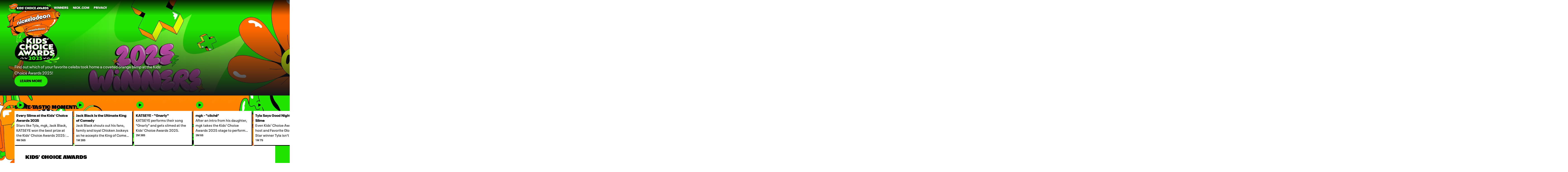

--- FILE ---
content_type: text/html; charset=utf-8
request_url: https://www.nick.com/kids-choice-awards
body_size: 72259
content:
<!doctype html>
<html lang="en-us" >
  <head>
    <meta charset="utf-8"/>
    <meta http-equiv="X-UA-Compatible" content="IE=edge,chrome=1">
    <link rel="preload" href="/kids-choice-awards/vendor.569ad30517cf60d5.js" as="script" type="text/javascript">
    <link rel="preload" href="/kids-choice-awards/runtime.1c8b4c000f08ade7.js" as="script" type="text/javascript">
    <link rel="preload" href="/kids-choice-awards/kf-paladin.314db496ab9ee28e.js" as="script" type="text/javascript">
    <link rel="preload" href="/kids-choice-awards/322.a0a722ed879a178e.js" as="script" type="text/javascript">
    <link rel="preload" href="/kids-choice-awards/186.5887b44934de51b7.js" as="script" type="text/javascript">
    <link rel="preload" href="/kids-choice-awards/705.ced64c89b5969fe0.js" as="script" type="text/javascript">
    <link rel="preload" href="/kids-choice-awards/537.1ce98011ed5b9fc7.js" as="script" type="text/javascript">
    <link rel="preload" href="/kids-choice-awards/862.5684ef306cb18e55.js" as="script" type="text/javascript">
    <link rel="preload" href="/kids-choice-awards/692.c11a99eb80ed9498.js" as="script" type="text/javascript">
    <link rel="preload" href="/kids-choice-awards/684.d35853138217c7ae.js" as="script" type="text/javascript">
    <link rel="preload" href="/kids-choice-awards/811.7a6144b2297eecc0.js" as="script" type="text/javascript">
    <link rel="preload" href="/kids-choice-awards/183.4c8a84c0adbf7406.js" as="script" type="text/javascript">
    <link rel="preload" href="/kids-choice-awards/906.7de6c3e07064ed42.js" as="script" type="text/javascript">
    <link rel="preload" href="/kids-choice-awards/592.de31cf0b381b4e9f.js" as="script" type="text/javascript">
    <link rel="preload" href="/kids-choice-awards/215.3721f3f351fa0ec7.js" as="script" type="text/javascript">
    
    
    <title data-rh="true">Kids' Choice Awards 2025</title>
    <meta data-rh="true" name="app_version" content="55b510781bb195c2682405b889fc486d5ec8981e-31255-2025-12-04"/><meta data-rh="true" name="robots" content="noydir,noodp"/><meta data-rh="true" name="viewport" content="width=device-width, initial-scale=1, user-scalable=1, maximum-scale=2"/><meta data-rh="true" name="theme-color" content="#fc6721"/><meta data-rh="true" name="msapplication-config" content="/browserconfig.xml"/><meta data-rh="true" name="description" content="The official site for the 2025 Nickelodeon Kids' Choice Awards! Voting, videos, slimes and more!"/><meta data-rh="true" name="original-source" content="https://www.nick.com/kids-choice-awards"/><meta data-rh="true" property="og:site_name" content="Nick"/><meta data-rh="true" property="og:title" content="Kids' Choice Awards 2025"/><meta data-rh="true" property="og:description" content="The official site for the 2025 Nickelodeon Kids' Choice Awards! Voting, videos, slimes and more!"/><meta data-rh="true" property="og:image" content="https://images.paramount.tech/uri/mgid:arc:imageassetref:kca.nick.com:eeb04a38-133c-4550-b93c-4102c03635a4?quality=0.7&gen=ntrn&format=jpg&width=1200&height=630&crop=true"/><meta data-rh="true" property="og:image:width" content="1200"/><meta data-rh="true" property="og:image:height" content="630"/><meta data-rh="true" property="og:url" content="https://www.nick.com/kids-choice-awards"/><meta data-rh="true" property="og:type" content="website"/><meta data-rh="true" name="twitter:site" content="@nick"/><meta data-rh="true" name="twitter:site:id" content="@nick"/><meta data-rh="true" name="twitter:app:country" content="US"/><meta data-rh="true" name="twitter:app:name:iphone" content="@nick"/><meta data-rh="true" name="twitter:app:id:iphone" content="596133590"/><meta data-rh="true" name="twitter:app:url:iphone" content="https://itunes.apple.com/us/app/nick/id596133590?mt=8"/><meta data-rh="true" name="twitter:app:name:ipad" content="@nick"/><meta data-rh="true" name="twitter:app:name:googleplay" content="Nick"/><meta data-rh="true" name="twitter:app:id:ipad" content="596133590"/><meta data-rh="true" name="twitter:app:url:ipad" content="https://itunes.apple.com/us/app/nick/id596133590?mt=8"/><meta data-rh="true" name="twitter:app:id:googleplay" content="com.nickonline.android.nickapp"/><meta data-rh="true" name="twitter:app:url:googleplay" content="https://play.google.com/store/apps/details?id=com.nickonline.android.nickapp&hl=en_US"/><meta data-rh="true" name="twitter:card" content="summary_large_image"/><meta data-rh="true" name="twitter:description" content="The official site for the 2025 Nickelodeon Kids' Choice Awards! Voting, videos, slimes and more!"/><meta data-rh="true" name="twitter:title" content="Kids' Choice Awards 2025"/><meta data-rh="true" name="twitter:image" content="https://images.paramount.tech/uri/mgid:arc:imageassetref:kca.nick.com:eeb04a38-133c-4550-b93c-4102c03635a4?quality=0.7&gen=ntrn&format=jpg&width=1200&height=630&crop=true"/>
    <link data-rh="true" rel="shortcut icon" href="/favicon.ico" type="image/x-icon"/><link data-rh="true" rel="apple-touch-icon" href="/apple-touch-icon.png" sizes="180x180"/><link data-rh="true" rel="apple-touch-icon" href="/apple-touch-icon-192x192.png" sizes="192x192"/><link data-rh="true" rel="icon" href="/favicon-16x16.png" sizes="16x16" type="image/png"/><link data-rh="true" rel="icon" href="/favicon-32x32.png" sizes="32x32" type="image/png"/><link data-rh="true" rel="mask-icon" href="/safari-pinned-tab.svg" color="#ed721a"/><link data-rh="true" rel="alternate" href="android-app:/com.nickonline.android.nickapp/nickapp/"/><link data-rh="true" rel="dns-prefetch" href="//assets.nick.com"/><link data-rh="true" rel="dns-prefetch" href="//btg.mtvnservices.com"/><link data-rh="true" rel="dns-prefetch" href="//cdn.cookielaw.org"/><link data-rh="true" rel="dns-prefetch" href="//geolocation.onetrust.com"/><link data-rh="true" rel="dns-prefetch" href="//production-cmp.isgprivacy.cbsi.com"/><link data-rh="true" rel="dns-prefetch" href="//tags.tiqcdn.com"/><link data-rh="true" rel="dns-prefetch" href="//at.cbsi.com"/><link data-rh="true" rel="dns-prefetch" href="//global.ketchcdn.com"/><link data-rh="true" rel="dns-prefetch" href="//cdn.privacy.paramount.com"/><link data-rh="true" rel="manifest" href="/manifest.json"/><link data-rh="true" rel="canonical" href="https://www.nick.com/kids-choice-awards"/><link data-rh="true" rel="alternate" hreflang="en-us" href="https://www.nick.com/kids-choice-awards"/><link data-rh="true" rel="alternate" hreflang="en-gb" href="https://kca.nick.tv/"/><link data-rh="true" rel="alternate" hreflang="pt-br" href="https://kca.mundonick.com.br/"/><link data-rh="true" rel="alternate" hreflang="es-419" href="https://kca.mundonick.com/"/><link data-rh="true" rel="alternate" hreflang="x-default" href="https://www.nick.com/kids-choice-awards"/>
    
    <script data-rh="true" type="text/javascript">(function(a){var w=window,b="cbsoptanon",q="cmd",r="config"; w[b] = w[b] ? w[b] : {}; w[b][q] = w[b][q] ? w[b][q] : [];w[b][r] = w[b][r] ? w[b][r] : []; a.forEach(function(z){w[b][z] = w[b][z] || function(){var c=arguments;w[b][q].push(function(){w[b][z].apply(w[b],c);})}});})(["onScriptsReady","onAdsReady"]);</script><script data-rh="true" type="text/javascript">window.cbsoptanon.config.push({"tfcd":true});</script><script data-rh="true" type="text/javascript" src="https://cdn.privacy.paramount.com/dist/optanon-v2.0.0.js" async="async"></script><script data-rh="true" type="text/javascript">!function(){window.semaphore=window.semaphore||[],window.ketch=function(){window.semaphore.push(arguments)};var e=document.createElement("script");e.type="text/javascript",e.src="https://global.ketchcdn.com/web/v3/config/nickelodeon/nick_global/boot.js",e.defer=e.async=!0,document.getElementsByTagName("head")[0].appendChild(e)}();</script><script data-rh="true" type="text/javascript">
      ;window.NREUM||(NREUM={});NREUM.init={privacy:{cookies_enabled:true}};
      (()=>{"use strict";var e,t,r={5763:(e,t,r)=>{r.d(t,{P_:()=>f,Mt:()=>g,C5:()=>s,DL:()=>v,OP:()=>T,lF:()=>j,Yu:()=>y,Dg:()=>h,CX:()=>c,GE:()=>b,sU:()=>_});var n=r(8632),i=r(9567);const o={beacon:n.ce.beacon,errorBeacon:n.ce.errorBeacon,licenseKey:void 0,applicationID:void 0,sa:void 0,queueTime:void 0,applicationTime:void 0,ttGuid:void 0,user:void 0,account:void 0,product:void 0,extra:void 0,jsAttributes:{},userAttributes:void 0,atts:void 0,transactionName:void 0,tNamePlain:void 0},a={};function s(e){if(!e)throw new Error("All info objects require an agent identifier!");if(!a[e])throw new Error("Info for ".concat(e," was never set"));return a[e]}function c(e,t){if(!e)throw new Error("All info objects require an agent identifier!");a[e]=(0,i.D)(t,o),(0,n.Qy)(e,a[e],"info")}var d=r(7056);const u=()=>{const e={blockSelector:"[data-nr-block]",maskInputOptions:{password:!0}};return{allow_bfcache:!0,privacy:{cookies_enabled:!0},ajax:{deny_list:void 0,block_internal:!0,enabled:!0,harvestTimeSeconds:10},distributed_tracing:{enabled:void 0,exclude_newrelic_header:void 0,cors_use_newrelic_header:void 0,cors_use_tracecontext_headers:void 0,allowed_origins:void 0},session:{domain:void 0,expiresMs:d.oD,inactiveMs:d.Hb},ssl:void 0,obfuscate:void 0,jserrors:{enabled:!0,harvestTimeSeconds:10},metrics:{enabled:!0},page_action:{enabled:!0,harvestTimeSeconds:30},page_view_event:{enabled:!0},page_view_timing:{enabled:!0,harvestTimeSeconds:30,long_task:!1},session_trace:{enabled:!0,harvestTimeSeconds:10},harvest:{tooManyRequestsDelay:60},session_replay:{enabled:!1,harvestTimeSeconds:60,sampleRate:.1,errorSampleRate:.1,maskTextSelector:"*",maskAllInputs:!0,get blockClass(){return"nr-block"},get ignoreClass(){return"nr-ignore"},get maskTextClass(){return"nr-mask"},get blockSelector(){return e.blockSelector},set blockSelector(t){e.blockSelector+=",".concat(t)},get maskInputOptions(){return e.maskInputOptions},set maskInputOptions(t){e.maskInputOptions={...t,password:!0}}},spa:{enabled:!0,harvestTimeSeconds:10}}},l={};function f(e){if(!e)throw new Error("All configuration objects require an agent identifier!");if(!l[e])throw new Error("Configuration for ".concat(e," was never set"));return l[e]}function h(e,t){if(!e)throw new Error("All configuration objects require an agent identifier!");l[e]=(0,i.D)(t,u()),(0,n.Qy)(e,l[e],"config")}function g(e,t){if(!e)throw new Error("All configuration objects require an agent identifier!");var r=f(e);if(r){for(var n=t.split("."),i=0;i<n.length-1;i++)if("object"!=typeof(r=r[n[i]]))return;r=r[n[n.length-1]]}return r}const p={accountID:void 0,trustKey:void 0,agentID:void 0,licenseKey:void 0,applicationID:void 0,xpid:void 0},m={};function v(e){if(!e)throw new Error("All loader-config objects require an agent identifier!");if(!m[e])throw new Error("LoaderConfig for ".concat(e," was never set"));return m[e]}function b(e,t){if(!e)throw new Error("All loader-config objects require an agent identifier!");m[e]=(0,i.D)(t,p),(0,n.Qy)(e,m[e],"loader_config")}const y=(0,n.mF)().o;var w=r(385),x=r(6818);const A={buildEnv:x.Re,bytesSent:{},queryBytesSent:{},customTransaction:void 0,disabled:!1,distMethod:x.gF,isolatedBacklog:!1,loaderType:void 0,maxBytes:3e4,offset:Math.floor(w._A?.performance?.timeOrigin||w._A?.performance?.timing?.navigationStart||Date.now()),onerror:void 0,origin:""+w._A.location,ptid:void 0,releaseIds:{},session:void 0,xhrWrappable:"function"==typeof w._A.XMLHttpRequest?.prototype?.addEventListener,version:x.q4,denyList:void 0},E={};function T(e){if(!e)throw new Error("All runtime objects require an agent identifier!");if(!E[e])throw new Error("Runtime for ".concat(e," was never set"));return E[e]}function _(e,t){if(!e)throw new Error("All runtime objects require an agent identifier!");E[e]=(0,i.D)(t,A),(0,n.Qy)(e,E[e],"runtime")}function j(e){return function(e){try{const t=s(e);return!!t.licenseKey&&!!t.errorBeacon&&!!t.applicationID}catch(e){return!1}}(e)}},9567:(e,t,r)=>{r.d(t,{D:()=>i});var n=r(50);function i(e,t){try{if(!e||"object"!=typeof e)return(0,n.Z)("Setting a Configurable requires an object as input");if(!t||"object"!=typeof t)return(0,n.Z)("Setting a Configurable requires a model to set its initial properties");const r=Object.create(Object.getPrototypeOf(t),Object.getOwnPropertyDescriptors(t)),o=0===Object.keys(r).length?e:r;for(let a in o)if(void 0!==e[a])try{"object"==typeof e[a]&&"object"==typeof t[a]?r[a]=i(e[a],t[a]):r[a]=e[a]}catch(e){(0,n.Z)("An error occurred while setting a property of a Configurable",e)}return r}catch(e){(0,n.Z)("An error occured while setting a Configurable",e)}}},6818:(e,t,r)=>{r.d(t,{Re:()=>i,gF:()=>o,q4:()=>n});const n="1.237.0",i="PROD",o="CDN"},385:(e,t,r)=>{r.d(t,{FN:()=>a,IF:()=>d,Nk:()=>l,Tt:()=>s,_A:()=>o,il:()=>n,pL:()=>c,v6:()=>i,w1:()=>u});const n="undefined"!=typeof window&&!!window.document,i="undefined"!=typeof WorkerGlobalScope&&("undefined"!=typeof self&&self instanceof WorkerGlobalScope&&self.navigator instanceof WorkerNavigator||"undefined"!=typeof globalThis&&globalThis instanceof WorkerGlobalScope&&globalThis.navigator instanceof WorkerNavigator),o=n?window:"undefined"!=typeof WorkerGlobalScope&&("undefined"!=typeof self&&self instanceof WorkerGlobalScope&&self||"undefined"!=typeof globalThis&&globalThis instanceof WorkerGlobalScope&&globalThis),a=""+o?.location,s=/iPad|iPhone|iPod/.test(navigator.userAgent),c=s&&"undefined"==typeof SharedWorker,d=(()=>{const e=navigator.userAgent.match(/Firefox[/\s](\d+\.\d+)/);return Array.isArray(e)&&e.length>=2?+e[1]:0})(),u=Boolean(n&&window.document.documentMode),l=!!navigator.sendBeacon},1117:(e,t,r)=>{r.d(t,{w:()=>o});var n=r(50);const i={agentIdentifier:"",ee:void 0};class o{constructor(e){try{if("object"!=typeof e)return(0,n.Z)("shared context requires an object as input");this.sharedContext={},Object.assign(this.sharedContext,i),Object.entries(e).forEach((e=>{let[t,r]=e;Object.keys(i).includes(t)&&(this.sharedContext[t]=r)}))}catch(e){(0,n.Z)("An error occured while setting SharedContext",e)}}}},8e3:(e,t,r)=>{r.d(t,{L:()=>u,R:()=>c});var n=r(2177),i=r(1284),o=r(4322),a=r(3325);const s={};function c(e,t){const r={staged:!1,priority:a.p[t]||0};d(e),s[e].get(t)||s[e].set(t,r)}function d(e){e&&(s[e]||(s[e]=new Map))}function u(){let e=arguments.length>0&&void 0!==arguments[0]?arguments[0]:"",t=arguments.length>1&&void 0!==arguments[1]?arguments[1]:"feature";if(d(e),!e||!s[e].get(t))return a(t);s[e].get(t).staged=!0;const r=[...s[e]];function a(t){const r=e?n.ee.get(e):n.ee,a=o.X.handlers;if(r.backlog&&a){var s=r.backlog[t],c=a[t];if(c){for(var d=0;s&&d<s.length;++d)l(s[d],c);(0,i.D)(c,(function(e,t){(0,i.D)(t,(function(t,r){r[0].on(e,r[1])}))}))}delete a[t],r.backlog[t]=null,r.emit("drain-"+t,[])}}r.every((e=>{let[t,r]=e;return r.staged}))&&(r.sort(((e,t)=>e[1].priority-t[1].priority)),r.forEach((e=>{let[t]=e;a(t)})))}function l(e,t){var r=e[1];(0,i.D)(t[r],(function(t,r){var n=e[0];if(r[0]===n){var i=r[1],o=e[3],a=e[2];i.apply(o,a)}}))}},2177:(e,t,r)=>{r.d(t,{c:()=>l,ee:()=>d});var n=r(8632),i=r(2210),o=r(1284),a=r(5763),s="nr@context";let c=(0,n.fP)();var d;function u(){}function l(e){return(0,i.X)(e,s,f)}function f(){return new u}function h(){d.aborted=!0,d.backlog={}}c.ee?d=c.ee:(d=function e(t,r){var n={},c={},l={},g=!1;try{g=16===r.length&&(0,a.OP)(r).isolatedBacklog}catch(e){}var p={on:b,addEventListener:b,removeEventListener:y,emit:v,get:x,listeners:w,context:m,buffer:A,abort:h,aborted:!1,isBuffering:E,debugId:r,backlog:g?{}:t&&"object"==typeof t.backlog?t.backlog:{}};return p;function m(e){return e&&e instanceof u?e:e?(0,i.X)(e,s,f):f()}function v(e,r,n,i,o){if(!1!==o&&(o=!0),!d.aborted||i){t&&o&&t.emit(e,r,n);for(var a=m(n),s=w(e),u=s.length,l=0;l<u;l++)s[l].apply(a,r);var f=T()[c[e]];return f&&f.push([p,e,r,a]),a}}function b(e,t){n[e]=w(e).concat(t)}function y(e,t){var r=n[e];if(r)for(var i=0;i<r.length;i++)r[i]===t&&r.splice(i,1)}function w(e){return n[e]||[]}function x(t){return l[t]=l[t]||e(p,t)}function A(e,t){var r=T();p.aborted||(0,o.D)(e,(function(e,n){t=t||"feature",c[n]=t,t in r||(r[t]=[])}))}function E(e){return!!T()[c[e]]}function T(){return p.backlog}}(void 0,"globalEE"),c.ee=d)},5546:(e,t,r)=>{r.d(t,{E:()=>n,p:()=>i});var n=r(2177).ee.get("handle");function i(e,t,r,i,o){o?(o.buffer([e],i),o.emit(e,t,r)):(n.buffer([e],i),n.emit(e,t,r))}},4322:(e,t,r)=>{r.d(t,{X:()=>o});var n=r(5546);o.on=a;var i=o.handlers={};function o(e,t,r,o){a(o||n.E,i,e,t,r)}function a(e,t,r,i,o){o||(o="feature"),e||(e=n.E);var a=t[o]=t[o]||{};(a[r]=a[r]||[]).push([e,i])}},3239:(e,t,r)=>{r.d(t,{bP:()=>s,iz:()=>c,m$:()=>a});var n=r(385);let i=!1,o=!1;try{const e={get passive(){return i=!0,!1},get signal(){return o=!0,!1}};n._A.addEventListener("test",null,e),n._A.removeEventListener("test",null,e)}catch(e){}function a(e,t){return i||o?{capture:!!e,passive:i,signal:t}:!!e}function s(e,t){let r=arguments.length>2&&void 0!==arguments[2]&&arguments[2],n=arguments.length>3?arguments[3]:void 0;window.addEventListener(e,t,a(r,n))}function c(e,t){let r=arguments.length>2&&void 0!==arguments[2]&&arguments[2],n=arguments.length>3?arguments[3]:void 0;document.addEventListener(e,t,a(r,n))}},4402:(e,t,r)=>{r.d(t,{Ht:()=>d,M:()=>c,Rl:()=>a,ky:()=>s});var n=r(385);const i="xxxxxxxx-xxxx-4xxx-yxxx-xxxxxxxxxxxx";function o(e,t){return e?15&e[t]:16*Math.random()|0}function a(){const e=n._A?.crypto||n._A?.msCrypto;let t,r=0;return e&&e.getRandomValues&&(t=e.getRandomValues(new Uint8Array(31))),i.split("").map((e=>"x"===e?o(t,++r).toString(16):"y"===e?(3&o()|8).toString(16):e)).join("")}function s(e){const t=n._A?.crypto||n._A?.msCrypto;let r,i=0;t&&t.getRandomValues&&(r=t.getRandomValues(new Uint8Array(31)));const a=[];for(var s=0;s<e;s++)a.push(o(r,++i).toString(16));return a.join("")}function c(){return s(16)}function d(){return s(32)}},7056:(e,t,r)=>{r.d(t,{Bq:()=>n,Hb:()=>o,oD:()=>i});const n="NRBA",i=144e5,o=18e5},7894:(e,t,r)=>{function n(){return Math.round(performance.now())}r.d(t,{z:()=>n})},7243:(e,t,r)=>{r.d(t,{e:()=>o});var n=r(385),i={};function o(e){if(e in i)return i[e];if(0===(e||"").indexOf("data:"))return{protocol:"data"};let t;var r=n._A?.location,o={};if(n.il)t=document.createElement("a"),t.href=e;else try{t=new URL(e,r.href)}catch(e){return o}o.port=t.port;var a=t.href.split("://");!o.port&&a[1]&&(o.port=a[1].split("/")[0].split("@").pop().split(":")[1]),o.port&&"0"!==o.port||(o.port="https"===a[0]?"443":"80"),o.hostname=t.hostname||r.hostname,o.pathname=t.pathname,o.protocol=a[0],"/"!==o.pathname.charAt(0)&&(o.pathname="/"+o.pathname);var s=!t.protocol||":"===t.protocol||t.protocol===r.protocol,c=t.hostname===r.hostname&&t.port===r.port;return o.sameOrigin=s&&(!t.hostname||c),"/"===o.pathname&&(i[e]=o),o}},50:(e,t,r)=>{function n(e,t){"function"==typeof console.warn&&(console.warn("New Relic: ".concat(e)),t&&console.warn(t))}r.d(t,{Z:()=>n})},2587:(e,t,r)=>{r.d(t,{N:()=>c,T:()=>d});var n=r(2177),i=r(5546),o=r(8e3),a=r(3325);const s={stn:[a.D.sessionTrace],err:[a.D.jserrors,a.D.metrics],ins:[a.D.pageAction],spa:[a.D.spa],sr:[a.D.sessionReplay,a.D.sessionTrace]};function c(e,t){const r=n.ee.get(t);e&&"object"==typeof e&&(Object.entries(e).forEach((e=>{let[t,n]=e;void 0===d[t]&&(s[t]?s[t].forEach((e=>{n?(0,i.p)("feat-"+t,[],void 0,e,r):(0,i.p)("block-"+t,[],void 0,e,r),(0,i.p)("rumresp-"+t,[Boolean(n)],void 0,e,r)})):n&&(0,i.p)("feat-"+t,[],void 0,void 0,r),d[t]=Boolean(n))})),Object.keys(s).forEach((e=>{void 0===d[e]&&(s[e]?.forEach((t=>(0,i.p)("rumresp-"+e,[!1],void 0,t,r))),d[e]=!1)})),(0,o.L)(t,a.D.pageViewEvent))}const d={}},2210:(e,t,r)=>{r.d(t,{X:()=>i});var n=Object.prototype.hasOwnProperty;function i(e,t,r){if(n.call(e,t))return e[t];var i=r();if(Object.defineProperty&&Object.keys)try{return Object.defineProperty(e,t,{value:i,writable:!0,enumerable:!1}),i}catch(e){}return e[t]=i,i}},1284:(e,t,r)=>{r.d(t,{D:()=>n});const n=(e,t)=>Object.entries(e||{}).map((e=>{let[r,n]=e;return t(r,n)}))},4351:(e,t,r)=>{r.d(t,{P:()=>o});var n=r(2177);const i=()=>{const e=new WeakSet;return(t,r)=>{if("object"==typeof r&&null!==r){if(e.has(r))return;e.add(r)}return r}};function o(e){try{return JSON.stringify(e,i())}catch(e){try{n.ee.emit("internal-error",[e])}catch(e){}}}},3960:(e,t,r)=>{r.d(t,{K:()=>a,b:()=>o});var n=r(3239);function i(){return"undefined"==typeof document||"complete"===document.readyState}function o(e,t){if(i())return e();(0,n.bP)("load",e,t)}function a(e){if(i())return e();(0,n.iz)("DOMContentLoaded",e)}},8632:(e,t,r)=>{r.d(t,{EZ:()=>d,Qy:()=>c,ce:()=>o,fP:()=>a,gG:()=>u,mF:()=>s});var n=r(7894),i=r(385);const o={beacon:"bam.nr-data.net",errorBeacon:"bam.nr-data.net"};function a(){return i._A.NREUM||(i._A.NREUM={}),void 0===i._A.newrelic&&(i._A.newrelic=i._A.NREUM),i._A.NREUM}function s(){let e=a();return e.o||(e.o={ST:i._A.setTimeout,SI:i._A.setImmediate,CT:i._A.clearTimeout,XHR:i._A.XMLHttpRequest,REQ:i._A.Request,EV:i._A.Event,PR:i._A.Promise,MO:i._A.MutationObserver,FETCH:i._A.fetch}),e}function c(e,t,r){let i=a();const o=i.initializedAgents||{},s=o[e]||{};return Object.keys(s).length||(s.initializedAt={ms:(0,n.z)(),date:new Date}),i.initializedAgents={...o,[e]:{...s,[r]:t}},i}function d(e,t){a()[e]=t}function u(){return function(){let e=a();const t=e.info||{};e.info={beacon:o.beacon,errorBeacon:o.errorBeacon,...t}}(),function(){let e=a();const t=e.init||{};e.init={...t}}(),s(),function(){let e=a();const t=e.loader_config||{};e.loader_config={...t}}(),a()}},7956:(e,t,r)=>{r.d(t,{N:()=>i});var n=r(3239);function i(e){let t=arguments.length>1&&void 0!==arguments[1]&&arguments[1],r=arguments.length>2?arguments[2]:void 0,i=arguments.length>3?arguments[3]:void 0;return void(0,n.iz)("visibilitychange",(function(){if(t)return void("hidden"==document.visibilityState&&e());e(document.visibilityState)}),r,i)}},1214:(e,t,r)=>{r.d(t,{em:()=>v,u5:()=>D,QU:()=>S,_L:()=>I,Gm:()=>z,Lg:()=>M,BV:()=>X,Kf:()=>Q});var n=r(2177);const i="nr@original";var o=Object.prototype.hasOwnProperty,a=!1;function s(e,t){return e||(e=n.ee),r.inPlace=function(e,t,n,i,o){n||(n="");var a,s,c,d="-"===n.charAt(0);for(c=0;c<t.length;c++)u(a=e[s=t[c]])||(e[s]=r(a,d?s+n:n,i,s,o))},r.flag=i,r;function r(t,r,n,a,s){return u(t)?t:(r||(r=""),nrWrapper[i]=t,d(t,nrWrapper,e),nrWrapper);function nrWrapper(){var i,d,u,l;try{d=this,i=[...arguments],u="function"==typeof n?n(i,d):n||{}}catch(t){c([t,"",[i,d,a],u],e)}o(r+"start",[i,d,a],u,s);try{return l=t.apply(d,i)}catch(e){throw o(r+"err",[i,d,e],u,s),e}finally{o(r+"end",[i,d,l],u,s)}}}function o(r,n,i,o){if(!a||t){var s=a;a=!0;try{e.emit(r,n,i,t,o)}catch(t){c([t,r,n,i],e)}a=s}}}function c(e,t){t||(t=n.ee);try{t.emit("internal-error",e)}catch(e){}}function d(e,t,r){if(Object.defineProperty&&Object.keys)try{return Object.keys(e).forEach((function(r){Object.defineProperty(t,r,{get:function(){return e[r]},set:function(t){return e[r]=t,t}})})),t}catch(e){c([e],r)}for(var n in e)o.call(e,n)&&(t[n]=e[n]);return t}function u(e){return!(e&&e instanceof Function&&e.apply&&!e[i])}var l=r(2210),f=r(385);const h={},g=XMLHttpRequest,p="addEventListener",m="removeEventListener";function v(e){var t=function(e){return(e||n.ee).get("events")}(e);if(h[t.debugId]++)return t;h[t.debugId]=1;var r=s(t,!0);function i(e){r.inPlace(e,[p,m],"-",o)}function o(e,t){return e[1]}return"getPrototypeOf"in Object&&(f.il&&b(document,i),b(f._A,i),b(g.prototype,i)),t.on(p+"-start",(function(e,t){var n=e[1];if(null!==n&&("function"==typeof n||"object"==typeof n)){var i=(0,l.X)(n,"nr@wrapped",(function(){var e={object:function(){if("function"!=typeof n.handleEvent)return;return n.handleEvent.apply(n,arguments)},function:n}[typeof n];return e?r(e,"fn-",null,e.name||"anonymous"):n}));this.wrapped=e[1]=i}})),t.on(m+"-start",(function(e){e[1]=this.wrapped||e[1]})),t}function b(e,t){let r=e;for(;"object"==typeof r&&!Object.prototype.hasOwnProperty.call(r,p);)r=Object.getPrototypeOf(r);for(var n=arguments.length,i=new Array(n>2?n-2:0),o=2;o<n;o++)i[o-2]=arguments[o];r&&t(r,...i)}var y="fetch-",w=y+"body-",x=["arrayBuffer","blob","json","text","formData"],A=f._A.Request,E=f._A.Response,T="prototype",_="nr@context";const j={};function D(e){const t=function(e){return(e||n.ee).get("fetch")}(e);if(!(A&&E&&f._A.fetch))return t;if(j[t.debugId]++)return t;function r(e,r,n){var i=e[r];"function"==typeof i&&(e[r]=function(){var e,r=[...arguments],o={};t.emit(n+"before-start",[r],o),o[_]&&o[_].dt&&(e=o[_].dt);var a=i.apply(this,r);return t.emit(n+"start",[r,e],a),a.then((function(e){return t.emit(n+"end",[null,e],a),e}),(function(e){throw t.emit(n+"end",[e],a),e}))})}return j[t.debugId]=1,x.forEach((e=>{r(A[T],e,w),r(E[T],e,w)})),r(f._A,"fetch",y),t.on(y+"end",(function(e,r){var n=this;if(r){var i=r.headers.get("content-length");null!==i&&(n.rxSize=i),t.emit(y+"done",[null,r],n)}else t.emit(y+"done",[e],n)})),t}const C={},N=["pushState","replaceState"];function S(e){const t=function(e){return(e||n.ee).get("history")}(e);return!f.il||C[t.debugId]++||(C[t.debugId]=1,s(t).inPlace(window.history,N,"-")),t}var O=r(3239);const P={},R=["appendChild","insertBefore","replaceChild"];function I(e){const t=function(e){return(e||n.ee).get("jsonp")}(e);if(!f.il||P[t.debugId])return t;P[t.debugId]=!0;var r=s(t),i=/[?&](?:callback|cb)=([^&#]+)/,o=/(.*)\.([^.]+)/,a=/^(\w+)(\.|$)(.*)$/;function c(e,t){if(!e)return t;const r=e.match(a),n=r[1];return c(r[3],t[n])}return r.inPlace(Node.prototype,R,"dom-"),t.on("dom-start",(function(e){!function(e){if(!e||"string"!=typeof e.nodeName||"script"!==e.nodeName.toLowerCase())return;if("function"!=typeof e.addEventListener)return;var n=(a=e.src,s=a.match(i),s?s[1]:null);var a,s;if(!n)return;var d=function(e){var t=e.match(o);if(t&&t.length>=3)return{key:t[2],parent:c(t[1],window)};return{key:e,parent:window}}(n);if("function"!=typeof d.parent[d.key])return;var u={};function l(){t.emit("jsonp-end",[],u),e.removeEventListener("load",l,(0,O.m$)(!1)),e.removeEventListener("error",f,(0,O.m$)(!1))}function f(){t.emit("jsonp-error",[],u),t.emit("jsonp-end",[],u),e.removeEventListener("load",l,(0,O.m$)(!1)),e.removeEventListener("error",f,(0,O.m$)(!1))}r.inPlace(d.parent,[d.key],"cb-",u),e.addEventListener("load",l,(0,O.m$)(!1)),e.addEventListener("error",f,(0,O.m$)(!1)),t.emit("new-jsonp",[e.src],u)}(e[0])})),t}var k=r(5763);const H={};function z(e){const t=function(e){return(e||n.ee).get("mutation")}(e);if(!f.il||H[t.debugId])return t;H[t.debugId]=!0;var r=s(t),i=k.Yu.MO;return i&&(window.MutationObserver=function(e){return this instanceof i?new i(r(e,"fn-")):i.apply(this,arguments)},MutationObserver.prototype=i.prototype),t}const L={};function M(e){const t=function(e){return(e||n.ee).get("promise")}(e);if(L[t.debugId])return t;L[t.debugId]=!0;var r=n.c,o=s(t),a=k.Yu.PR;return a&&function(){function e(r){var n=t.context(),i=o(r,"executor-",n,null,!1);const s=Reflect.construct(a,[i],e);return t.context(s).getCtx=function(){return n},s}f._A.Promise=e,Object.defineProperty(e,"name",{value:"Promise"}),e.toString=function(){return a.toString()},Object.setPrototypeOf(e,a),["all","race"].forEach((function(r){const n=a[r];e[r]=function(e){let i=!1;[...e||[]].forEach((e=>{this.resolve(e).then(a("all"===r),a(!1))}));const o=n.apply(this,arguments);return o;function a(e){return function(){t.emit("propagate",[null,!i],o,!1,!1),i=i||!e}}}})),["resolve","reject"].forEach((function(r){const n=a[r];e[r]=function(e){const r=n.apply(this,arguments);return e!==r&&t.emit("propagate",[e,!0],r,!1,!1),r}})),e.prototype=a.prototype;const n=a.prototype.then;a.prototype.then=function(){var e=this,i=r(e);i.promise=e;for(var a=arguments.length,s=new Array(a),c=0;c<a;c++)s[c]=arguments[c];s[0]=o(s[0],"cb-",i,null,!1),s[1]=o(s[1],"cb-",i,null,!1);const d=n.apply(this,s);return i.nextPromise=d,t.emit("propagate",[e,!0],d,!1,!1),d},a.prototype.then[i]=n,t.on("executor-start",(function(e){e[0]=o(e[0],"resolve-",this,null,!1),e[1]=o(e[1],"resolve-",this,null,!1)})),t.on("executor-err",(function(e,t,r){e[1](r)})),t.on("cb-end",(function(e,r,n){t.emit("propagate",[n,!0],this.nextPromise,!1,!1)})),t.on("propagate",(function(e,r,n){this.getCtx&&!r||(this.getCtx=function(){if(e instanceof Promise)var r=t.context(e);return r&&r.getCtx?r.getCtx():this})}))}(),t}const B={},F="setTimeout",U="setInterval",q="clearTimeout",Z="-start",G="-",V=[F,"setImmediate",U,q,"clearImmediate"];function X(e){const t=function(e){return(e||n.ee).get("timer")}(e);if(B[t.debugId]++)return t;B[t.debugId]=1;var r=s(t);return r.inPlace(f._A,V.slice(0,2),F+G),r.inPlace(f._A,V.slice(2,3),U+G),r.inPlace(f._A,V.slice(3),q+G),t.on(U+Z,(function(e,t,n){e[0]=r(e[0],"fn-",null,n)})),t.on(F+Z,(function(e,t,n){this.method=n,this.timerDuration=isNaN(e[1])?0:+e[1],e[0]=r(e[0],"fn-",this,n)})),t}var W=r(50);const $={},Y=["open","send"];function Q(e){var t=e||n.ee;const r=function(e){return(e||n.ee).get("xhr")}(t);if($[r.debugId]++)return r;$[r.debugId]=1,v(t);var i=s(r),o=k.Yu.XHR,a=k.Yu.MO,c=k.Yu.PR,d=k.Yu.SI,u="readystatechange",l=["onload","onerror","onabort","onloadstart","onloadend","onprogress","ontimeout"],h=[],g=f._A.XMLHttpRequest.listeners,p=f._A.XMLHttpRequest=function(e){var t=new o(e);function n(){try{r.emit("new-xhr",[t],t),t.addEventListener(u,b,(0,O.m$)(!1))}catch(e){(0,W.Z)("An error occured while intercepting XHR",e);try{r.emit("internal-error",[e])}catch(e){}}}return this.listeners=g?[...g,n]:[n],this.listeners.forEach((e=>e())),t};function m(e,t){i.inPlace(t,["onreadystatechange"],"fn-",E)}function b(){var e=this,t=r.context(e);e.readyState>3&&!t.resolved&&(t.resolved=!0,r.emit("xhr-resolved",[],e)),i.inPlace(e,l,"fn-",E)}if(function(e,t){for(var r in e)t[r]=e[r]}(o,p),p.prototype=o.prototype,i.inPlace(p.prototype,Y,"-xhr-",E),r.on("send-xhr-start",(function(e,t){m(e,t),function(e){h.push(e),a&&(y?y.then(A):d?d(A):(w=-w,x.data=w))}(t)})),r.on("open-xhr-start",m),a){var y=c&&c.resolve();if(!d&&!c){var w=1,x=document.createTextNode(w);new a(A).observe(x,{characterData:!0})}}else t.on("fn-end",(function(e){e[0]&&e[0].type===u||A()}));function A(){for(var e=0;e<h.length;e++)m(0,h[e]);h.length&&(h=[])}function E(e,t){return t}return r}},7825:(e,t,r)=>{r.d(t,{t:()=>n});const n=r(3325).D.ajax},6660:(e,t,r)=>{r.d(t,{t:()=>n});const n=r(3325).D.jserrors},3081:(e,t,r)=>{r.d(t,{gF:()=>o,mY:()=>i,t9:()=>n,vz:()=>s,xS:()=>a});const n=r(3325).D.metrics,i="sm",o="cm",a="storeSupportabilityMetrics",s="storeEventMetrics"},4649:(e,t,r)=>{r.d(t,{t:()=>n});const n=r(3325).D.pageAction},7633:(e,t,r)=>{r.d(t,{Dz:()=>i,OJ:()=>a,qw:()=>o,t9:()=>n});const n=r(3325).D.pageViewEvent,i="firstbyte",o="domcontent",a="windowload"},9251:(e,t,r)=>{r.d(t,{t:()=>n});const n=r(3325).D.pageViewTiming},3614:(e,t,r)=>{r.d(t,{BST_RESOURCE:()=>i,END:()=>s,FEATURE_NAME:()=>n,FN_END:()=>d,FN_START:()=>c,PUSH_STATE:()=>u,RESOURCE:()=>o,START:()=>a});const n=r(3325).D.sessionTrace,i="bstResource",o="resource",a="-start",s="-end",c="fn"+a,d="fn"+s,u="pushState"},7836:(e,t,r)=>{r.d(t,{BODY:()=>A,CB_END:()=>E,CB_START:()=>d,END:()=>x,FEATURE_NAME:()=>i,FETCH:()=>_,FETCH_BODY:()=>v,FETCH_DONE:()=>m,FETCH_START:()=>p,FN_END:()=>c,FN_START:()=>s,INTERACTION:()=>f,INTERACTION_API:()=>u,INTERACTION_EVENTS:()=>o,JSONP_END:()=>b,JSONP_NODE:()=>g,JS_TIME:()=>T,MAX_TIMER_BUDGET:()=>a,REMAINING:()=>l,SPA_NODE:()=>h,START:()=>w,originalSetTimeout:()=>y});var n=r(5763);const i=r(3325).D.spa,o=["click","submit","keypress","keydown","keyup","change"],a=999,s="fn-start",c="fn-end",d="cb-start",u="api-ixn-",l="remaining",f="interaction",h="spaNode",g="jsonpNode",p="fetch-start",m="fetch-done",v="fetch-body-",b="jsonp-end",y=n.Yu.ST,w="-start",x="-end",A="-body",E="cb"+x,T="jsTime",_="fetch"},5938:(e,t,r)=>{r.d(t,{W:()=>o});var n=r(5763),i=r(2177);class o{constructor(e,t,r){this.agentIdentifier=e,this.aggregator=t,this.ee=i.ee.get(e,(0,n.OP)(this.agentIdentifier).isolatedBacklog),this.featureName=r,this.blocked=!1}}},9144:(e,t,r)=>{r.d(t,{j:()=>m});var n=r(3325),i=r(5763),o=r(5546),a=r(2177),s=r(7894),c=r(8e3),d=r(3960),u=r(385),l=r(50),f=r(3081),h=r(8632);function g(){const e=(0,h.gG)();["setErrorHandler","finished","addToTrace","inlineHit","addRelease","addPageAction","setCurrentRouteName","setPageViewName","setCustomAttribute","interaction","noticeError","setUserId"].forEach((t=>{e[t]=function(){for(var r=arguments.length,n=new Array(r),i=0;i<r;i++)n[i]=arguments[i];return function(t){for(var r=arguments.length,n=new Array(r>1?r-1:0),i=1;i<r;i++)n[i-1]=arguments[i];let o=[];return Object.values(e.initializedAgents).forEach((e=>{e.exposed&&e.api[t]&&o.push(e.api[t](...n))})),o.length>1?o:o[0]}(t,...n)}}))}var p=r(2587);function m(e){let t=arguments.length>1&&void 0!==arguments[1]?arguments[1]:{},m=arguments.length>2?arguments[2]:void 0,v=arguments.length>3?arguments[3]:void 0,{init:b,info:y,loader_config:w,runtime:x={loaderType:m},exposed:A=!0}=t;const E=(0,h.gG)();y||(b=E.init,y=E.info,w=E.loader_config),(0,i.Dg)(e,b||{}),(0,i.GE)(e,w||{}),y.jsAttributes??={},u.v6&&(y.jsAttributes.isWorker=!0),(0,i.CX)(e,y),x.denyList=b.ajax?.block_internal?(b.ajax.deny_list||[]).concat(y.beacon,y.errorBeacon):b.ajax?.deny_list,(0,i.sU)(e,x),g();const T=function(e,t){t||(0,c.R)(e,"api");const h={};var g=a.ee.get(e),p=g.get("tracer"),m="api-",v=m+"ixn-";function b(t,r,n,o){const a=(0,i.C5)(e);return null===r?delete a.jsAttributes[t]:(0,i.CX)(e,{...a,jsAttributes:{...a.jsAttributes,[t]:r}}),x(m,n,!0,o||null===r?"session":void 0)(t,r)}function y(){}["setErrorHandler","finished","addToTrace","inlineHit","addRelease"].forEach((e=>h[e]=x(m,e,!0,"api"))),h.addPageAction=x(m,"addPageAction",!0,n.D.pageAction),h.setCurrentRouteName=x(m,"routeName",!0,n.D.spa),h.setPageViewName=function(t,r){if("string"==typeof t)return"/"!==t.charAt(0)&&(t="/"+t),(0,i.OP)(e).customTransaction=(r||"http://custom.transaction")+t,x(m,"setPageViewName",!0)()},h.setCustomAttribute=function(e,t){let r=arguments.length>2&&void 0!==arguments[2]&&arguments[2];if("string"==typeof e){if(["string","number"].includes(typeof t)||null===t)return b(e,t,"setCustomAttribute",r);(0,l.Z)("Failed to execute setCustomAttribute.\nNon-null value must be a string or number type, but a type of <".concat(typeof t,"> was provided."))}else(0,l.Z)("Failed to execute setCustomAttribute.\nName must be a string type, but a type of <".concat(typeof e,"> was provided."))},h.setUserId=function(e){if("string"==typeof e||null===e)return b("enduser.id",e,"setUserId",!0);(0,l.Z)("Failed to execute setUserId.\nNon-null value must be a string type, but a type of <".concat(typeof e,"> was provided."))},h.interaction=function(){return(new y).get()};var w=y.prototype={createTracer:function(e,t){var r={},i=this,a="function"==typeof t;return(0,o.p)(v+"tracer",[(0,s.z)(),e,r],i,n.D.spa,g),function(){if(p.emit((a?"":"no-")+"fn-start",[(0,s.z)(),i,a],r),a)try{return t.apply(this,arguments)}catch(e){throw p.emit("fn-err",[arguments,this,e],r),e}finally{p.emit("fn-end",[(0,s.z)()],r)}}}};function x(e,t,r,i){return function(){return(0,o.p)(f.xS,["API/"+t+"/called"],void 0,n.D.metrics,g),i&&(0,o.p)(e+t,[(0,s.z)(),...arguments],r?null:this,i,g),r?void 0:this}}function A(){r.e(439).then(r.bind(r,7438)).then((t=>{let{setAPI:r}=t;r(e),(0,c.L)(e,"api")})).catch((()=>(0,l.Z)("Downloading runtime APIs failed...")))}return["actionText","setName","setAttribute","save","ignore","onEnd","getContext","end","get"].forEach((e=>{w[e]=x(v,e,void 0,n.D.spa)})),h.noticeError=function(e,t){"string"==typeof e&&(e=new Error(e)),(0,o.p)(f.xS,["API/noticeError/called"],void 0,n.D.metrics,g),(0,o.p)("err",[e,(0,s.z)(),!1,t],void 0,n.D.jserrors,g)},u.il?(0,d.b)((()=>A()),!0):A(),h}(e,v);return(0,h.Qy)(e,T,"api"),(0,h.Qy)(e,A,"exposed"),(0,h.EZ)("activatedFeatures",p.T),T}},3325:(e,t,r)=>{r.d(t,{D:()=>n,p:()=>i});const n={ajax:"ajax",jserrors:"jserrors",metrics:"metrics",pageAction:"page_action",pageViewEvent:"page_view_event",pageViewTiming:"page_view_timing",sessionReplay:"session_replay",sessionTrace:"session_trace",spa:"spa"},i={[n.pageViewEvent]:1,[n.pageViewTiming]:2,[n.metrics]:3,[n.jserrors]:4,[n.ajax]:5,[n.sessionTrace]:6,[n.pageAction]:7,[n.spa]:8,[n.sessionReplay]:9}}},n={};function i(e){var t=n[e];if(void 0!==t)return t.exports;var o=n[e]={exports:{}};return r[e](o,o.exports,i),o.exports}i.m=r,i.d=(e,t)=>{for(var r in t)i.o(t,r)&&!i.o(e,r)&&Object.defineProperty(e,r,{enumerable:!0,get:t[r]})},i.f={},i.e=e=>Promise.all(Object.keys(i.f).reduce(((t,r)=>(i.f[r](e,t),t)),[])),i.u=e=>(({78:"page_action-aggregate",147:"metrics-aggregate",193:"session_trace-aggregate",242:"session-manager",317:"jserrors-aggregate",348:"page_view_timing-aggregate",412:"lazy-feature-loader",439:"async-api",538:"recorder",590:"session_replay-aggregate",675:"compressor",786:"page_view_event-aggregate",873:"spa-aggregate",898:"ajax-aggregate"}[e]||e)+"."+{78:"636893b0",147:"0d982f48",193:"a490ad60",242:"22036a2b",317:"f8100d3b",348:"d72a908a",412:"d2774909",439:"eaff3276",538:"643cfeda",590:"948ed12b",646:"a8872fbe",675:"772ac1fe",786:"e765729e",860:"50b8f759",873:"495db083",898:"629e6d59"}[e]+"-1.237.0.min.js"),i.o=(e,t)=>Object.prototype.hasOwnProperty.call(e,t),e={},t="NRBA:",i.l=(r,n,o,a)=>{if(e[r])e[r].push(n);else{var s,c;if(void 0!==o)for(var d=document.getElementsByTagName("script"),u=0;u<d.length;u++){var l=d[u];if(l.getAttribute("src")==r||l.getAttribute("data-webpack")==t+o){s=l;break}}s||(c=!0,(s=document.createElement("script")).charset="utf-8",s.timeout=120,i.nc&&s.setAttribute("nonce",i.nc),s.setAttribute("data-webpack",t+o),s.src=r),e[r]=[n];var f=(t,n)=>{s.onerror=s.onload=null,clearTimeout(h);var i=e[r];if(delete e[r],s.parentNode&&s.parentNode.removeChild(s),i&&i.forEach((e=>e(n))),t)return t(n)},h=setTimeout(f.bind(null,void 0,{type:"timeout",target:s}),12e4);s.onerror=f.bind(null,s.onerror),s.onload=f.bind(null,s.onload),c&&document.head.appendChild(s)}},i.r=e=>{"undefined"!=typeof Symbol&&Symbol.toStringTag&&Object.defineProperty(e,Symbol.toStringTag,{value:"Module"}),Object.defineProperty(e,"__esModule",{value:!0})},i.j=354,i.p="https://js-agent.newrelic.com/",(()=>{var e={354:0,876:0};i.f.j=(t,r)=>{var n=i.o(e,t)?e[t]:void 0;if(0!==n)if(n)r.push(n[2]);else{var o=new Promise(((r,i)=>n=e[t]=[r,i]));r.push(n[2]=o);var a=i.p+i.u(t),s=new Error;i.l(a,(r=>{if(i.o(e,t)&&(0!==(n=e[t])&&(e[t]=void 0),n)){var o=r&&("load"===r.type?"missing":r.type),a=r&&r.target&&r.target.src;s.message="Loading chunk "+t+" failed.\n("+o+": "+a+")",s.name="ChunkLoadError",s.type=o,s.request=a,n[1](s)}}),"chunk-"+t,t)}};var t=(t,r)=>{var n,o,[a,s,c]=r,d=0;if(a.some((t=>0!==e[t]))){for(n in s)i.o(s,n)&&(i.m[n]=s[n]);if(c)c(i)}for(t&&t(r);d<a.length;d++)o=a[d],i.o(e,o)&&e[o]&&e[o][0](),e[o]=0},r=window.webpackChunkNRBA=window.webpackChunkNRBA||[];r.forEach(t.bind(null,0)),r.push=t.bind(null,r.push.bind(r))})();var o={};(()=>{i.r(o);var e=i(50);class t{addPageAction(t,r){(0,e.Z)("Call to agent api addPageAction failed. The session trace feature is not currently initialized.")}setPageViewName(t,r){(0,e.Z)("Call to agent api setPageViewName failed. The page view feature is not currently initialized.")}setCustomAttribute(t,r,n){(0,e.Z)("Call to agent api setCustomAttribute failed. The js errors feature is not currently initialized.")}noticeError(t,r){(0,e.Z)("Call to agent api noticeError failed. The js errors feature is not currently initialized.")}setUserId(t){(0,e.Z)("Call to agent api setUserId failed. The js errors feature is not currently initialized.")}setErrorHandler(t){(0,e.Z)("Call to agent api setErrorHandler failed. The js errors feature is not currently initialized.")}finished(t){(0,e.Z)("Call to agent api finished failed. The page action feature is not currently initialized.")}addRelease(t,r){(0,e.Z)("Call to agent api addRelease failed. The agent is not currently initialized.")}}var r=i(3325),n=i(5763);const a=Object.values(r.D);function s(e){const t={};return a.forEach((r=>{t[r]=function(e,t){return!1!==(0,n.Mt)(t,"".concat(e,".enabled"))}(r,e)})),t}var c=i(9144);var d=i(5546),u=i(385),l=i(8e3),f=i(5938),h=i(3960);class g extends f.W{constructor(e,t,r){let n=!(arguments.length>3&&void 0!==arguments[3])||arguments[3];super(e,t,r),this.auto=n,this.abortHandler,this.featAggregate,this.onAggregateImported,n&&(0,l.R)(e,r)}importAggregator(){let t=arguments.length>0&&void 0!==arguments[0]?arguments[0]:{};if(this.featAggregate||!this.auto)return;const r=u.il&&!0===(0,n.Mt)(this.agentIdentifier,"privacy.cookies_enabled");let o;this.onAggregateImported=new Promise((e=>{o=e}));const a=async()=>{let n;try{if(r){const{setupAgentSession:e}=await Promise.all([i.e(860),i.e(242)]).then(i.bind(i,3228));n=e(this.agentIdentifier)}}catch(t){(0,e.Z)("A problem occurred when starting up session manager. This page will not start or extend any session.",t)}try{if(!this.shouldImportAgg(this.featureName,n))return(0,l.L)(this.agentIdentifier,this.featureName),void o(!1);const{lazyFeatureLoader:e}=await i.e(412).then(i.bind(i,8582)),{Aggregate:r}=await e(this.featureName,"aggregate");this.featAggregate=new r(this.agentIdentifier,this.aggregator,t),o(!0)}catch(t){(0,e.Z)("Downloading and initializing ".concat(this.featureName," failed..."),t),this.abortHandler?.(),o(!1)}};u.il?(0,h.b)((()=>a()),!0):a()}shouldImportAgg(e,t){return e!==r.D.sessionReplay||!!n.Yu.MO&&(!1!==(0,n.Mt)(this.agentIdentifier,"session_trace.enabled")&&(!!t?.isNew||!!t?.state.sessionReplay))}}var p=i(7633),m=i(7894);class v extends g{static featureName=p.t9;constructor(e,t){let i=!(arguments.length>2&&void 0!==arguments[2])||arguments[2];if(super(e,t,p.t9,i),("undefined"==typeof PerformanceNavigationTiming||u.Tt)&&"undefined"!=typeof PerformanceTiming){const t=(0,n.OP)(e);t[p.Dz]=Math.max(Date.now()-t.offset,0),(0,h.K)((()=>t[p.qw]=Math.max((0,m.z)()-t[p.Dz],0))),(0,h.b)((()=>{const e=(0,m.z)();t[p.OJ]=Math.max(e-t[p.Dz],0),(0,d.p)("timing",["load",e],void 0,r.D.pageViewTiming,this.ee)}))}this.importAggregator()}}var b=i(1117),y=i(1284);class w extends b.w{constructor(e){super(e),this.aggregatedData={}}store(e,t,r,n,i){var o=this.getBucket(e,t,r,i);return o.metrics=function(e,t){t||(t={count:0});return t.count+=1,(0,y.D)(e,(function(e,r){t[e]=x(r,t[e])})),t}(n,o.metrics),o}merge(e,t,r,n,i){var o=this.getBucket(e,t,n,i);if(o.metrics){var a=o.metrics;a.count+=r.count,(0,y.D)(r,(function(e,t){if("count"!==e){var n=a[e],i=r[e];i&&!i.c?a[e]=x(i.t,n):a[e]=function(e,t){if(!t)return e;t.c||(t=A(t.t));return t.min=Math.min(e.min,t.min),t.max=Math.max(e.max,t.max),t.t+=e.t,t.sos+=e.sos,t.c+=e.c,t}(i,a[e])}}))}else o.metrics=r}storeMetric(e,t,r,n){var i=this.getBucket(e,t,r);return i.stats=x(n,i.stats),i}getBucket(e,t,r,n){this.aggregatedData[e]||(this.aggregatedData[e]={});var i=this.aggregatedData[e][t];return i||(i=this.aggregatedData[e][t]={params:r||{}},n&&(i.custom=n)),i}get(e,t){return t?this.aggregatedData[e]&&this.aggregatedData[e][t]:this.aggregatedData[e]}take(e){for(var t={},r="",n=!1,i=0;i<e.length;i++)t[r=e[i]]=E(this.aggregatedData[r]),t[r].length&&(n=!0),delete this.aggregatedData[r];return n?t:null}}function x(e,t){return null==e?function(e){e?e.c++:e={c:1};return e}(t):t?(t.c||(t=A(t.t)),t.c+=1,t.t+=e,t.sos+=e*e,e>t.max&&(t.max=e),e<t.min&&(t.min=e),t):{t:e}}function A(e){return{t:e,min:e,max:e,sos:e*e,c:1}}function E(e){return"object"!=typeof e?[]:(0,y.D)(e,T)}function T(e,t){return t}var _=i(8632),j=i(4402),D=i(4351);var C=i(7956),N=i(3239),S=i(9251);class O extends g{static featureName=S.t;constructor(e,t){let r=!(arguments.length>2&&void 0!==arguments[2])||arguments[2];super(e,t,S.t,r),u.il&&((0,n.OP)(e).initHidden=Boolean("hidden"===document.visibilityState),(0,C.N)((()=>(0,d.p)("docHidden",[(0,m.z)()],void 0,S.t,this.ee)),!0),(0,N.bP)("pagehide",(()=>(0,d.p)("winPagehide",[(0,m.z)()],void 0,S.t,this.ee))),this.importAggregator())}}var P=i(3081);class R extends g{static featureName=P.t9;constructor(e,t){let r=!(arguments.length>2&&void 0!==arguments[2])||arguments[2];super(e,t,P.t9,r),this.importAggregator()}}var I=i(6660);class k{constructor(e,t,r,n){this.name="UncaughtError",this.message=e,this.sourceURL=t,this.line=r,this.column=n}}class H extends g{static featureName=I.t;#e=new Set;constructor(e,t){let n=!(arguments.length>2&&void 0!==arguments[2])||arguments[2];super(e,t,I.t,n);try{this.removeOnAbort=new AbortController}catch(e){}this.ee.on("fn-err",((e,t,n)=>{this.abortHandler&&!this.#e.has(n)&&(this.#e.add(n),(0,d.p)("err",[this.#t(n),(0,m.z)()],void 0,r.D.jserrors,this.ee))})),this.ee.on("internal-error",(e=>{this.abortHandler&&(0,d.p)("ierr",[this.#t(e),(0,m.z)(),!0],void 0,r.D.jserrors,this.ee)})),u._A.addEventListener("unhandledrejection",(e=>{this.abortHandler&&(0,d.p)("err",[this.#r(e),(0,m.z)(),!1,{unhandledPromiseRejection:1}],void 0,r.D.jserrors,this.ee)}),(0,N.m$)(!1,this.removeOnAbort?.signal)),u._A.addEventListener("error",(e=>{this.abortHandler&&(this.#e.has(e.error)?this.#e.delete(e.error):(0,d.p)("err",[this.#n(e),(0,m.z)()],void 0,r.D.jserrors,this.ee))}),(0,N.m$)(!1,this.removeOnAbort?.signal)),this.abortHandler=this.#i,this.importAggregator()}#i(){this.removeOnAbort?.abort(),this.#e.clear(),this.abortHandler=void 0}#t(e){return e instanceof Error?e:void 0!==e?.message?new k(e.message,e.filename||e.sourceURL,e.lineno||e.line,e.colno||e.col):new k("string"==typeof e?e:(0,D.P)(e))}#r(e){let t="Unhandled Promise Rejection: ";if(e?.reason instanceof Error)try{return e.reason.message=t+e.reason.message,e.reason}catch(t){return e.reason}if(void 0===e.reason)return new k(t);const r=this.#t(e.reason);return r.message=t+r.message,r}#n(e){return e.error instanceof Error?e.error:new k(e.message,e.filename,e.lineno,e.colno)}}var z=i(2210);let L=1;const M="nr@id";function B(e){const t=typeof e;return!e||"object"!==t&&"function"!==t?-1:e===u._A?0:(0,z.X)(e,M,(function(){return L++}))}function F(e){if("string"==typeof e&&e.length)return e.length;if("object"==typeof e){if("undefined"!=typeof ArrayBuffer&&e instanceof ArrayBuffer&&e.byteLength)return e.byteLength;if("undefined"!=typeof Blob&&e instanceof Blob&&e.size)return e.size;if(!("undefined"!=typeof FormData&&e instanceof FormData))try{return(0,D.P)(e).length}catch(e){return}}}var U=i(1214),q=i(7243);class Z{constructor(e){this.agentIdentifier=e,this.generateTracePayload=this.generateTracePayload.bind(this),this.shouldGenerateTrace=this.shouldGenerateTrace.bind(this)}generateTracePayload(e){if(!this.shouldGenerateTrace(e))return null;var t=(0,n.DL)(this.agentIdentifier);if(!t)return null;var r=(t.accountID||"").toString()||null,i=(t.agentID||"").toString()||null,o=(t.trustKey||"").toString()||null;if(!r||!i)return null;var a=(0,j.M)(),s=(0,j.Ht)(),c=Date.now(),d={spanId:a,traceId:s,timestamp:c};return(e.sameOrigin||this.isAllowedOrigin(e)&&this.useTraceContextHeadersForCors())&&(d.traceContextParentHeader=this.generateTraceContextParentHeader(a,s),d.traceContextStateHeader=this.generateTraceContextStateHeader(a,c,r,i,o)),(e.sameOrigin&&!this.excludeNewrelicHeader()||!e.sameOrigin&&this.isAllowedOrigin(e)&&this.useNewrelicHeaderForCors())&&(d.newrelicHeader=this.generateTraceHeader(a,s,c,r,i,o)),d}generateTraceContextParentHeader(e,t){return"00-"+t+"-"+e+"-01"}generateTraceContextStateHeader(e,t,r,n,i){return i+"@nr=0-1-"+r+"-"+n+"-"+e+"----"+t}generateTraceHeader(e,t,r,n,i,o){if(!("function"==typeof u._A?.btoa))return null;var a={v:[0,1],d:{ty:"Browser",ac:n,ap:i,id:e,tr:t,ti:r}};return o&&n!==o&&(a.d.tk=o),btoa((0,D.P)(a))}shouldGenerateTrace(e){return this.isDtEnabled()&&this.isAllowedOrigin(e)}isAllowedOrigin(e){var t=!1,r={};if((0,n.Mt)(this.agentIdentifier,"distributed_tracing")&&(r=(0,n.P_)(this.agentIdentifier).distributed_tracing),e.sameOrigin)t=!0;else if(r.allowed_origins instanceof Array)for(var i=0;i<r.allowed_origins.length;i++){var o=(0,q.e)(r.allowed_origins[i]);if(e.hostname===o.hostname&&e.protocol===o.protocol&&e.port===o.port){t=!0;break}}return t}isDtEnabled(){var e=(0,n.Mt)(this.agentIdentifier,"distributed_tracing");return!!e&&!!e.enabled}excludeNewrelicHeader(){var e=(0,n.Mt)(this.agentIdentifier,"distributed_tracing");return!!e&&!!e.exclude_newrelic_header}useNewrelicHeaderForCors(){var e=(0,n.Mt)(this.agentIdentifier,"distributed_tracing");return!!e&&!1!==e.cors_use_newrelic_header}useTraceContextHeadersForCors(){var e=(0,n.Mt)(this.agentIdentifier,"distributed_tracing");return!!e&&!!e.cors_use_tracecontext_headers}}var G=i(7825),V=["load","error","abort","timeout"],X=V.length,W=n.Yu.REQ,$=u._A.XMLHttpRequest;class Y extends g{static featureName=G.t;constructor(e,t){let i=!(arguments.length>2&&void 0!==arguments[2])||arguments[2];super(e,t,G.t,i),(0,n.OP)(e).xhrWrappable&&(this.dt=new Z(e),this.handler=(e,t,r,n)=>(0,d.p)(e,t,r,n,this.ee),(0,U.u5)(this.ee),(0,U.Kf)(this.ee),function(e,t,i,o){function a(e){var t=this;t.totalCbs=0,t.called=0,t.cbTime=0,t.end=E,t.ended=!1,t.xhrGuids={},t.lastSize=null,t.loadCaptureCalled=!1,t.params=this.params||{},t.metrics=this.metrics||{},e.addEventListener("load",(function(r){_(t,e)}),(0,N.m$)(!1)),u.IF||e.addEventListener("progress",(function(e){t.lastSize=e.loaded}),(0,N.m$)(!1))}function s(e){this.params={method:e[0]},T(this,e[1]),this.metrics={}}function c(t,r){var i=(0,n.DL)(e);i.xpid&&this.sameOrigin&&r.setRequestHeader("X-NewRelic-ID",i.xpid);var a=o.generateTracePayload(this.parsedOrigin);if(a){var s=!1;a.newrelicHeader&&(r.setRequestHeader("newrelic",a.newrelicHeader),s=!0),a.traceContextParentHeader&&(r.setRequestHeader("traceparent",a.traceContextParentHeader),a.traceContextStateHeader&&r.setRequestHeader("tracestate",a.traceContextStateHeader),s=!0),s&&(this.dt=a)}}function d(e,r){var n=this.metrics,i=e[0],o=this;if(n&&i){var a=F(i);a&&(n.txSize=a)}this.startTime=(0,m.z)(),this.listener=function(e){try{"abort"!==e.type||o.loadCaptureCalled||(o.params.aborted=!0),("load"!==e.type||o.called===o.totalCbs&&(o.onloadCalled||"function"!=typeof r.onload)&&"function"==typeof o.end)&&o.end(r)}catch(e){try{t.emit("internal-error",[e])}catch(e){}}};for(var s=0;s<X;s++)r.addEventListener(V[s],this.listener,(0,N.m$)(!1))}function l(e,t,r){this.cbTime+=e,t?this.onloadCalled=!0:this.called+=1,this.called!==this.totalCbs||!this.onloadCalled&&"function"==typeof r.onload||"function"!=typeof this.end||this.end(r)}function f(e,t){var r=""+B(e)+!!t;this.xhrGuids&&!this.xhrGuids[r]&&(this.xhrGuids[r]=!0,this.totalCbs+=1)}function h(e,t){var r=""+B(e)+!!t;this.xhrGuids&&this.xhrGuids[r]&&(delete this.xhrGuids[r],this.totalCbs-=1)}function g(){this.endTime=(0,m.z)()}function p(e,r){r instanceof $&&"load"===e[0]&&t.emit("xhr-load-added",[e[1],e[2]],r)}function v(e,r){r instanceof $&&"load"===e[0]&&t.emit("xhr-load-removed",[e[1],e[2]],r)}function b(e,t,r){t instanceof $&&("onload"===r&&(this.onload=!0),("load"===(e[0]&&e[0].type)||this.onload)&&(this.xhrCbStart=(0,m.z)()))}function y(e,r){this.xhrCbStart&&t.emit("xhr-cb-time",[(0,m.z)()-this.xhrCbStart,this.onload,r],r)}function w(e){var t,r=e[1]||{};"string"==typeof e[0]?t=e[0]:e[0]&&e[0].url?t=e[0].url:u._A?.URL&&e[0]&&e[0]instanceof URL&&(t=e[0].href),t&&(this.parsedOrigin=(0,q.e)(t),this.sameOrigin=this.parsedOrigin.sameOrigin);var n=o.generateTracePayload(this.parsedOrigin);if(n&&(n.newrelicHeader||n.traceContextParentHeader))if("string"==typeof e[0]||u._A?.URL&&e[0]&&e[0]instanceof URL){var i={};for(var a in r)i[a]=r[a];i.headers=new Headers(r.headers||{}),s(i.headers,n)&&(this.dt=n),e.length>1?e[1]=i:e.push(i)}else e[0]&&e[0].headers&&s(e[0].headers,n)&&(this.dt=n);function s(e,t){var r=!1;return t.newrelicHeader&&(e.set("newrelic",t.newrelicHeader),r=!0),t.traceContextParentHeader&&(e.set("traceparent",t.traceContextParentHeader),t.traceContextStateHeader&&e.set("tracestate",t.traceContextStateHeader),r=!0),r}}function x(e,t){this.params={},this.metrics={},this.startTime=(0,m.z)(),this.dt=t,e.length>=1&&(this.target=e[0]),e.length>=2&&(this.opts=e[1]);var r,n=this.opts||{},i=this.target;"string"==typeof i?r=i:"object"==typeof i&&i instanceof W?r=i.url:u._A?.URL&&"object"==typeof i&&i instanceof URL&&(r=i.href),T(this,r);var o=(""+(i&&i instanceof W&&i.method||n.method||"GET")).toUpperCase();this.params.method=o,this.txSize=F(n.body)||0}function A(e,t){var n;this.endTime=(0,m.z)(),this.params||(this.params={}),this.params.status=t?t.status:0,"string"==typeof this.rxSize&&this.rxSize.length>0&&(n=+this.rxSize);var o={txSize:this.txSize,rxSize:n,duration:(0,m.z)()-this.startTime};i("xhr",[this.params,o,this.startTime,this.endTime,"fetch"],this,r.D.ajax)}function E(e){var t=this.params,n=this.metrics;if(!this.ended){this.ended=!0;for(var o=0;o<X;o++)e.removeEventListener(V[o],this.listener,!1);t.aborted||(n.duration=(0,m.z)()-this.startTime,this.loadCaptureCalled||4!==e.readyState?null==t.status&&(t.status=0):_(this,e),n.cbTime=this.cbTime,i("xhr",[t,n,this.startTime,this.endTime,"xhr"],this,r.D.ajax))}}function T(e,t){var r=(0,q.e)(t),n=e.params;n.hostname=r.hostname,n.port=r.port,n.protocol=r.protocol,n.host=r.hostname+":"+r.port,n.pathname=r.pathname,e.parsedOrigin=r,e.sameOrigin=r.sameOrigin}function _(e,t){e.params.status=t.status;var r=function(e,t){var r=e.responseType;return"json"===r&&null!==t?t:"arraybuffer"===r||"blob"===r||"json"===r?F(e.response):"text"===r||""===r||void 0===r?F(e.responseText):void 0}(t,e.lastSize);if(r&&(e.metrics.rxSize=r),e.sameOrigin){var n=t.getResponseHeader("X-NewRelic-App-Data");n&&(e.params.cat=n.split(", ").pop())}e.loadCaptureCalled=!0}t.on("new-xhr",a),t.on("open-xhr-start",s),t.on("open-xhr-end",c),t.on("send-xhr-start",d),t.on("xhr-cb-time",l),t.on("xhr-load-added",f),t.on("xhr-load-removed",h),t.on("xhr-resolved",g),t.on("addEventListener-end",p),t.on("removeEventListener-end",v),t.on("fn-end",y),t.on("fetch-before-start",w),t.on("fetch-start",x),t.on("fn-start",b),t.on("fetch-done",A)}(e,this.ee,this.handler,this.dt),this.importAggregator())}}var Q=i(3614);const{BST_RESOURCE:K,RESOURCE:J,START:ee,END:te,FEATURE_NAME:re,FN_END:ne,FN_START:ie,PUSH_STATE:oe}=Q;var ae=i(7836);const{FEATURE_NAME:se,START:ce,END:de,BODY:ue,CB_END:le,JS_TIME:fe,FETCH:he,FN_START:ge,CB_START:pe,FN_END:me}=ae;var ve=i(4649);class be extends g{static featureName=ve.t;constructor(e,t){let r=!(arguments.length>2&&void 0!==arguments[2])||arguments[2];super(e,t,ve.t,r),this.importAggregator()}}new class extends t{constructor(t){let r=arguments.length>1&&void 0!==arguments[1]?arguments[1]:(0,j.ky)(16);super(),u._A?(this.agentIdentifier=r,this.sharedAggregator=new w({agentIdentifier:this.agentIdentifier}),this.features={},this.desiredFeatures=new Set(t.features||[]),this.desiredFeatures.add(v),Object.assign(this,(0,c.j)(this.agentIdentifier,t,t.loaderType||"agent")),this.start()):(0,e.Z)("Failed to initial the agent. Could not determine the runtime environment.")}get config(){return{info:(0,n.C5)(this.agentIdentifier),init:(0,n.P_)(this.agentIdentifier),loader_config:(0,n.DL)(this.agentIdentifier),runtime:(0,n.OP)(this.agentIdentifier)}}start(){const t="features";try{const n=s(this.agentIdentifier),i=[...this.desiredFeatures];i.sort(((e,t)=>r.p[e.featureName]-r.p[t.featureName])),i.forEach((t=>{if(n[t.featureName]||t.featureName===r.D.pageViewEvent){const i=function(e){switch(e){case r.D.ajax:return[r.D.jserrors];case r.D.sessionTrace:return[r.D.ajax,r.D.pageViewEvent];case r.D.sessionReplay:return[r.D.sessionTrace];case r.D.pageViewTiming:return[r.D.pageViewEvent];default:return[]}}(t.featureName);i.every((e=>n[e]))||(0,e.Z)("".concat(t.featureName," is enabled but one or more dependent features has been disabled (").concat((0,D.P)(i),"). This may cause unintended consequences or missing data...")),this.features[t.featureName]=new t(this.agentIdentifier,this.sharedAggregator)}})),(0,_.Qy)(this.agentIdentifier,this.features,t)}catch(r){(0,e.Z)("Failed to initialize all enabled instrument classes (agent aborted) -",r);for(const e in this.features)this.features[e].abortHandler?.();const n=(0,_.fP)();return delete n.initializedAgents[this.agentIdentifier]?.api,delete n.initializedAgents[this.agentIdentifier]?.[t],delete this.sharedAggregator,n.ee?.abort(),delete n.ee?.get(this.agentIdentifier),!1}}addToTrace(t){(0,e.Z)("Call to agent api addToTrace failed. The page action feature is not currently initialized.")}setCurrentRouteName(t){(0,e.Z)("Call to agent api setCurrentRouteName failed. The spa feature is not currently initialized.")}interaction(){(0,e.Z)("Call to agent api interaction failed. The spa feature is not currently initialized.")}}({features:[Y,v,O,class extends g{static featureName=re;constructor(e,t){if(super(e,t,re,!(arguments.length>2&&void 0!==arguments[2])||arguments[2]),!u.il)return;const n=this.ee;let i;(0,U.QU)(n),this.eventsEE=(0,U.em)(n),this.eventsEE.on(ie,(function(e,t){this.bstStart=(0,m.z)()})),this.eventsEE.on(ne,(function(e,t){(0,d.p)("bst",[e[0],t,this.bstStart,(0,m.z)()],void 0,r.D.sessionTrace,n)})),n.on(oe+ee,(function(e){this.time=(0,m.z)(),this.startPath=location.pathname+location.hash})),n.on(oe+te,(function(e){(0,d.p)("bstHist",[location.pathname+location.hash,this.startPath,this.time],void 0,r.D.sessionTrace,n)}));try{i=new PerformanceObserver((e=>{const t=e.getEntries();(0,d.p)(K,[t],void 0,r.D.sessionTrace,n)})),i.observe({type:J,buffered:!0})}catch(e){}this.importAggregator({resourceObserver:i})}},R,be,H,class extends g{static featureName=se;constructor(e,t){if(super(e,t,se,!(arguments.length>2&&void 0!==arguments[2])||arguments[2]),!u.il)return;if(!(0,n.OP)(e).xhrWrappable)return;try{this.removeOnAbort=new AbortController}catch(e){}let r,i=0;const o=this.ee.get("tracer"),a=(0,U._L)(this.ee),s=(0,U.Lg)(this.ee),c=(0,U.BV)(this.ee),d=(0,U.Kf)(this.ee),l=this.ee.get("events"),f=(0,U.u5)(this.ee),h=(0,U.QU)(this.ee),g=(0,U.Gm)(this.ee);function p(e,t){h.emit("newURL",[""+window.location,t])}function v(){i++,r=window.location.hash,this[ge]=(0,m.z)()}function b(){i--,window.location.hash!==r&&p(0,!0);var e=(0,m.z)();this[fe]=~~this[fe]+e-this[ge],this[me]=e}function y(e,t){e.on(t,(function(){this[t]=(0,m.z)()}))}this.ee.on(ge,v),s.on(pe,v),a.on(pe,v),this.ee.on(me,b),s.on(le,b),a.on(le,b),this.ee.buffer([ge,me,"xhr-resolved"],this.featureName),l.buffer([ge],this.featureName),c.buffer(["setTimeout"+de,"clearTimeout"+ce,ge],this.featureName),d.buffer([ge,"new-xhr","send-xhr"+ce],this.featureName),f.buffer([he+ce,he+"-done",he+ue+ce,he+ue+de],this.featureName),h.buffer(["newURL"],this.featureName),g.buffer([ge],this.featureName),s.buffer(["propagate",pe,le,"executor-err","resolve"+ce],this.featureName),o.buffer([ge,"no-"+ge],this.featureName),a.buffer(["new-jsonp","cb-start","jsonp-error","jsonp-end"],this.featureName),y(f,he+ce),y(f,he+"-done"),y(a,"new-jsonp"),y(a,"jsonp-end"),y(a,"cb-start"),h.on("pushState-end",p),h.on("replaceState-end",p),window.addEventListener("hashchange",p,(0,N.m$)(!0,this.removeOnAbort?.signal)),window.addEventListener("load",p,(0,N.m$)(!0,this.removeOnAbort?.signal)),window.addEventListener("popstate",(function(){p(0,i>1)}),(0,N.m$)(!0,this.removeOnAbort?.signal)),this.abortHandler=this.#i,this.importAggregator()}#i(){this.removeOnAbort?.abort(),this.abortHandler=void 0}}],loaderType:"spa"})})(),window.NRBA=o})(); ;NREUM.loader_config={accountID:"1519096",trustKey:"2321606",agentID:"200510211",licenseKey:"1ac7d5dd09",applicationID:"200510211"}; NREUM.info={beacon:"bam.nr-data.net",errorBeacon:"bam.nr-data.net",licenseKey:"1ac7d5dd09",applicationID:"200510211",sa:1}</script><script data-rh="true" type="text/javascript">
        function injectProjectX() {
          if (document.body) {
            document.body.addEventListener('bentoLoaded', function () {
              var projectXScript = document.createElement('script');
              projectXScript.type = 'text/javascript';
              document.head.appendChild(projectXScript);
              projectXScript.onload = function (script) {
                document.body.dispatchEvent(new window.CustomEvent('projectXLoaded'));
              };
              projectXScript.src = '//btg.mtvnservices.com/aria/project-x/project-x.min.js';
            });
            clearInterval(pxIntervalID);
            return;
          }
        }
        var pxIntervalID = setInterval(injectProjectX, 10);
        window.isProjectXEnabled = true;
      </script>
    
    <link rel="preload" href="/kids-choice-awards/base-55b510781bb195c2682405b889fc486d5ec8981e-31255-2025-12-04.css" type="text/css" as="style" />
<link rel="stylesheet" type="text/css" href="/kids-choice-awards/base-55b510781bb195c2682405b889fc486d5ec8981e-31255-2025-12-04.css" />
    

    <style>
      /*
        Hide the React Refresh error overlay
        Not possible to disable the overlay by Webpack configuration:
        https://github.com/electron/forge/issues/3265
      */
      #react-refresh-overlay, #webpack-dev-server-client-overlay {
        display: none !important;
      }
    </style>
  </head>
  <body class="paladin-flex-body">
    <div id="app"><style data-emotion-css="to1jt2">.css-to1jt2{box-sizing:border-box;display:-webkit-box;display:-webkit-flex;display:-ms-flexbox;display:flex;-webkit-flex-direction:column;-ms-flex-direction:column;flex-direction:column;}.css-to1jt2::after{content:'';height:100vh;position:fixed;top:0;left:0;right:0;z-index:-1;background-size:cover;background-attachment:scroll;background-color:#FF6700;background-image:url(https://images.paramount.tech/uri/mgid:arc:imageassetref:kca.nick.com:8dc2acb5-5068-4727-b2c7-5b627e042e9f?quality=0.7&gen=ntrn&format=webp);background-position:right bottom;}@media (min-width:980px){.css-to1jt2::after{background-position:left bottom;}}</style><section class="css-to1jt2 ecgjuj70"><div data-missing-type="true" style="display:none"></div><script type="application/ld+json">{"@context":"https://schema.org","@type":"WebPage","@id":"https://www.nick.com/kids-choice-awards/#webpage","url":"https://www.nick.com/kids-choice-awards","inLanguage":"en-us","name":"Kids' Choice Awards 2025","headline":"Kids' Choice Awards 2025","description":"The official site for the 2025 Nickelodeon Kids' Choice Awards! Voting, videos, slimes and more!","isPartOf":{"@type":"WebSite","@id":"https://www.nick.com/#website","url":"https://www.nick.com","name":"Nick","publisher":{"@type":"Organization","@id":"https://www.nick.com//#organization","name":"Nick","url":"https://www.nick.com/"}},"logo":{"@type":"ImageObject","@id":"https://www.nick.com//#logo","contentUrl":"/png/nickelodean-rebrand-search.png"},"primaryImageOfPage":{"@type":"ImageObject","@id":"https://www.nick.com//#logo","contentUrl":"/png/nickelodean-rebrand-search.png"}}</script><style data-emotion-css="109tuvn">.css-109tuvn{box-sizing:border-box;position:fixed;background:transparent;height:2px;top:0;width:100%;z-index:2147483647;}</style><div class="css-109tuvn e1ihhof50"><style data-emotion-css="1khzw11">.css-1khzw11{box-sizing:border-box;width:0%;position:fixed;height:2px;background:#21E500;width:0%;-webkit-transition:width 300ms linear;transition:width 300ms linear;opacity:0;}</style><div role="progressbar" aria-valuemin="0" aria-valuemax="100" aria-valuenow="0" aria-label="Page loading progress" width="0%" data-testid="progress" class="css-1khzw11 e1ihhof51"></div></div><style data-emotion-css="1lk4r6h">.css-1lk4r6h{box-sizing:border-box;display:-webkit-box;display:-webkit-flex;display:-ms-flexbox;display:flex;position:fixed;top:0;right:0;left:0;bottom:0;width:100%;opacity:0;-webkit-transition:opacity 0.3s ease-in;transition:opacity 0.3s ease-in;padding:4px;z-index:100;height:-webkit-max-content;height:-moz-max-content;height:max-content;min-height:64px;max-height:-webkit-fit-content;max-height:-moz-fit-content;max-height:fit-content;-webkit-align-items:center;-webkit-box-align:center;-ms-flex-align:center;align-items:center;}.css-1lk4r6h:has([aria-expanded='true']){z-index:6000000;}</style><header data-display-name="PaladinHeader" data-testid="PaladinHeader" id="header-wrapper" class="paladin-header css-1lk4r6h e1px4ivv1"><style data-emotion-css="wmwvqk">.css-wmwvqk{box-sizing:border-box;background:linear-gradient(180deg,rgba(0,0,0,0.85) 0%,rgba(0,0,0,0) 100%);position:absolute;top:0;right:0;left:0;bottom:0;width:100%;z-index:1;-webkit-transition:background 0.3s ease-in;transition:background 0.3s ease-in;}</style><div class="css-wmwvqk e1px4ivv0"></div><style data-emotion-css="1aslc0">.css-1aslc0{box-sizing:border-box;display:-webkit-box;display:-webkit-flex;display:-ms-flexbox;display:flex;-webkit-align-items:center;-webkit-box-align:center;-ms-flex-align:center;align-items:center;-webkit-box-pack:justify;-webkit-justify-content:space-between;-ms-flex-pack:justify;justify-content:space-between;-webkit-flex-direction:row;-ms-flex-direction:row;flex-direction:row;width:100%;height:-webkit-max-content;height:-moz-max-content;height:max-content;max-height:-webkit-fit-content;max-height:-moz-fit-content;max-height:fit-content;padding:0 20px;position:relative;z-index:10;}@media (min-width:980px){.css-1aslc0{padding:0 32px;}}</style><nav name="Primary Navigation" id="header" class="css-1aslc0 e1px4ivv2"><style data-emotion-css="1sqszsv">.css-1sqszsv{box-sizing:border-box;display:-webkit-box;display:-webkit-flex;display:-ms-flexbox;display:flex;-webkit-flex-direction:row;-ms-flex-direction:row;flex-direction:row;-webkit-box-pack:start;-webkit-justify-content:flex-start;-ms-flex-pack:start;justify-content:flex-start;-webkit-align-items:center;-webkit-box-align:center;-ms-flex-align:center;align-items:center;gap:16px;position:relative;-webkit-transition:width 0.3s ease-in;transition:width 0.3s ease-in;}@media (min-width:980px){.css-1sqszsv{gap:28px;}}</style><div class="css-1sqszsv e1px4ivv3"><style data-emotion-css="1hn2em9">.css-1hn2em9{box-sizing:border-box;display:-webkit-box;display:-webkit-flex;display:-ms-flexbox;display:flex;opacity:0;-webkit-transition:opacity 0.2s ease-in;transition:opacity 0.2s ease-in;display:-webkit-box;display:-webkit-flex;display:-ms-flexbox;display:flex;-webkit-flex-direction:row;-ms-flex-direction:row;flex-direction:row;-webkit-align-items:center;-webkit-box-align:center;-ms-flex-align:center;align-items:center;gap:20px;}@media (min-width:980px){.css-1hn2em9{display:none;}}</style><div class="css-1hn2em9 e22j0em0"><style data-emotion-css="rpce42">.css-rpce42{box-sizing:border-box;display:-webkit-box;display:-webkit-flex;display:-ms-flexbox;display:flex;display:-webkit-box;display:-webkit-flex;display:-ms-flexbox;display:flex;-webkit-align-items:center;-webkit-box-align:center;-ms-flex-align:center;align-items:center;-webkit-box-pack:center;-webkit-justify-content:center;-ms-flex-pack:center;justify-content:center;background:transparent;border-radius:0px 0px 0px 0px;cursor:pointer;height:16px;width:16px;outline:none;padding:0;position:relative;-webkit-transition:color 0.2s ease;transition:color 0.2s ease;z-index:10;color:#FFF;text-shadow:0px 2px 6px rgba(0,0,0,0.5);}.css-rpce42:hover{color:#FFFFFF;}.css-rpce42 > svg{pointer-events:none;width:16px;height:16px;}.css-rpce42 > svg.flip{-webkit-transform:rotate(180deg);-ms-transform:rotate(180deg);transform:rotate(180deg);}.css-rpce42:focus-visible{outline:2px solid #21E500;}</style><button id="mobile-nav-open-button" aria-controls="mobile-nav-wrapper" aria-expanded="false" aria-label="Primary Navigation" tabindex="0" class="css-rpce42 ecd1a5g0"><style data-emotion-css="91ey8">.css-91ey8{display:inline-block;fill:currentColor;-webkit-flex-shrink:0;-ms-flex-negative:0;flex-shrink:0;height:1em;stroke-width:0;stroke:currentColor;}</style><svg aria-hidden="true" data-display-name="Icon" focusable="false" preserveAspectRatio="xMinYMin" xmlns="http://www.w3.org/2000/svg" viewBox="0 0 18 16" data-icon-name="Menu" title="Menu-icon" class="css-91ey8 elqon7a0"><path d="M0 .875C0 .392.392 0 .875 0h16.25a.875.875 0 010 1.75H.875A.875.875 0 010 .875zM0 8c0-.483.392-.875.875-.875h16.25a.875.875 0 010 1.75H.875A.875.875 0 010 8zM0 15.125c0-.483.392-.875.875-.875h16.25a.875.875 0 010 1.75H.875A.875.875 0 010 15.125z"></path></svg></button></div><style data-emotion-css="lu7k4b">.css-lu7k4b{box-sizing:border-box;display:-webkit-box;display:-webkit-flex;display:-ms-flexbox;display:flex;-webkit-align-items:center;-webkit-box-align:center;-ms-flex-align:center;align-items:center;}</style><div data-display-name="SiteLogo" class="css-lu7k4b ewgv5jn0"><style data-emotion-css="1byn6w8">.css-1byn6w8{box-sizing:border-box;background-image:url(/kids-choice-awards/webp/kca-2025-logo-static.webp);height:48px;width:192px;background-repeat:no-repeat;background-size:contain;background-position:center;outline:none;}.css-1byn6w8:focus-visible{border-radius:0px 0px 0px 0px;outline-offset:4px;outline:2px solid #21E500;}</style><a href="/kids-choice-awards" aria-label="Nick home" data-display-name="SiteLogoLink" data-testid="SiteLogoLink" data-tracking-value="{&quot;moduleCampaign&quot;:&quot;nickelodeon kids&#x27; choice awards 2025 | 6b5051ff-1fb4-11f0-b405-16fff45bc035&quot;,&quot;moduleName&quot;:&quot;main-menu&quot;,&quot;moduleLocation&quot;:&quot;site logo&quot;}" class="css-1byn6w8 ewgv5jn1"></a></div></div><div class="css-1sqszsv e1px4ivv3"></div></nav></header><style data-emotion-css="g6xj05">.css-g6xj05{box-sizing:border-box;}.gameshub-template .css-g6xj05::before{display:block;content:'';position:absolute;width:100%;height:504px;background-color:#F64B02;}@media (min-width:660px){.gameshub-template .css-g6xj05::before{height:370px;}}</style><main data-display-name="MainContainer" role="main" class="css-g6xj05 ew4tdd00"><style data-emotion-css="11iv3lw">.css-11iv3lw{box-sizing:border-box;position:relative;overflow:hidden;opacity:0;-webkit-transition:opacity 0.25s ease-in-out;transition:opacity 0.25s ease-in-out;padding-top:0;padding-bottom:0;}.css-11iv3lw .swiper{margin-left:auto;margin-right:auto;position:relative;overflow:hidden;list-style:none;padding:0;z-index:1;}.css-11iv3lw .swiper-wrapper{position:relative;width:100%;height:100%;z-index:1;display:-webkit-box;display:-webkit-flex;display:-ms-flexbox;display:flex;-webkit-transition-property:-webkit-transform;-webkit-transition-property:transform;transition-property:transform;box-sizing:content-box;overflow:hidden;}.css-11iv3lw .swiper-android .swiper-slide,.css-11iv3lw .swiper-wrapper{-webkit-transform:translate3d(0,0,0);-ms-transform:translate3d(0,0,0);transform:translate3d(0,0,0);}.css-11iv3lw .swiper-free-mode > .swiper-wrapper{-webkit-transition-timing-function:ease-out;transition-timing-function:ease-out;margin:0 auto;}.css-11iv3lw .swiper-pointer-events{touch-action:pan-y;}.css-11iv3lw .swiper-slide{-webkit-flex-shrink:0;-ms-flex-negative:0;flex-shrink:0;width:100%;height:100%;position:relative;-webkit-transition-property:-webkit-transform;-webkit-transition-property:transform;transition-property:transform;pointer-events:none;}.css-11iv3lw .swiper-slide a,.css-11iv3lw .swiper-slide button,.css-11iv3lw .swiper-slide input{pointer-events:all;}.css-11iv3lw .swiper-slide a * >,.css-11iv3lw .swiper-slide button * >,.css-11iv3lw .swiper-slide input * >{pointer-events:none;}.css-11iv3lw .swiper-slide::marker{display:none;height:0;width:0;visibility:hidden;}.css-11iv3lw .swiper-button-disabled,.css-11iv3lw .swiper-pagination-bullet:only-child{display:none;}.css-11iv3lw .swiper-slide-invisible-blank{visibility:hidden;}.css-11iv3lw .swiper-fade .swiper-slide{pointer-events:none;-webkit-transition-property:opacity;transition-property:opacity;}.css-11iv3lw .swiper-fade .swiper-slide .swiper-slide{pointer-events:none;}.css-11iv3lw .swiper-fade .swiper-slide-active,.css-11iv3lw .swiper-fade .swiper-slide-active .swiper-slide-active{pointer-events:auto;z-index:1;}.css-11iv3lw ul{list-style:none;}.css-11iv3lw ul li{list-style:none;}</style><section data-testid="PaladinHero" data-display-name="PaladinHero" class="css-11iv3lw e13rmai00"><div class="swiper" id="homepage_module-0_XL-16x9-hero"><ul class="swiper-wrapper"><li class="swiper-slide"><style data-emotion-css="1qaokcm">.css-1qaokcm{box-sizing:border-box;display:-webkit-box;display:-webkit-flex;display:-ms-flexbox;display:flex;-webkit-transition:opacity 0.3s ease-in-out;transition:opacity 0.3s ease-in-out;position:relative;outline:none;height:100%;width:100%;min-width:100%;height:80dvh;min-height:420px;}.css-1qaokcm:focus{outline:none;}</style><div data-display-type="PaladinHeroCard" class="css-1qaokcm e1mxgzgd0"><style data-emotion-css="6dc4ln">.css-6dc4ln{box-sizing:border-box;width:100%;height:100%;overflow:hidden;position:absolute;z-index:-1;}.css-6dc4ln *{pointer-events:none;-webkit-user-select:none;-moz-user-select:none;-ms-user-select:none;user-select:none;}</style><div class="css-6dc4ln e1mxgzgd1"><style data-emotion-css="1mqmqj9">.css-1mqmqj9 img{object-fit:cover;object-position:center top;height:100%;width:100%;}@media (min-width:1920px){.css-1mqmqj9{min-width:100%;max-width:100%;}.css-1mqmqj9 img{aspect-ratio:16/9;display:-webkit-box;display:-webkit-flex;display:-ms-flexbox;display:flex;}.css-1mqmqj9 p{display:none;}}@media (min-width:1200px) and (max-width:1920px){.css-1mqmqj9{min-width:100%;max-width:100%;}.css-1mqmqj9 img{aspect-ratio:16/9;display:-webkit-box;display:-webkit-flex;display:-ms-flexbox;display:flex;}.css-1mqmqj9 p{display:none;}}@media (min-width:660px) and (max-width:1200px){.css-1mqmqj9{min-width:100%;max-width:100%;}.css-1mqmqj9 img{aspect-ratio:16/9;display:-webkit-box;display:-webkit-flex;display:-ms-flexbox;display:flex;}.css-1mqmqj9 p{display:none;}}@media (min-width:0px) and (max-width:660px){.css-1mqmqj9{min-width:100%;max-width:100%;}.css-1mqmqj9 img{aspect-ratio:16/9;display:-webkit-box;display:-webkit-flex;display:-ms-flexbox;display:flex;}.css-1mqmqj9 p{display:none;}}</style><style data-emotion-css="gy8iwb">.css-gy8iwb img{width:100%;}.css-gy8iwb img{object-fit:cover;object-position:center top;height:100%;width:100%;}@media (min-width:1920px){.css-gy8iwb{min-width:100%;max-width:100%;}.css-gy8iwb img{aspect-ratio:16/9;display:-webkit-box;display:-webkit-flex;display:-ms-flexbox;display:flex;}.css-gy8iwb p{display:none;}}@media (min-width:1200px) and (max-width:1920px){.css-gy8iwb{min-width:100%;max-width:100%;}.css-gy8iwb img{aspect-ratio:16/9;display:-webkit-box;display:-webkit-flex;display:-ms-flexbox;display:flex;}.css-gy8iwb p{display:none;}}@media (min-width:660px) and (max-width:1200px){.css-gy8iwb{min-width:100%;max-width:100%;}.css-gy8iwb img{aspect-ratio:16/9;display:-webkit-box;display:-webkit-flex;display:-ms-flexbox;display:flex;}.css-gy8iwb p{display:none;}}@media (min-width:0px) and (max-width:660px){.css-gy8iwb{min-width:100%;max-width:100%;}.css-gy8iwb img{aspect-ratio:16/9;display:-webkit-box;display:-webkit-flex;display:-ms-flexbox;display:flex;}.css-gy8iwb p{display:none;}}</style><picture data-testid="picture-element" class="e1mxgzgd4 css-gy8iwb ee2s6g70" aria-hidden="false"><source media="(min-width: 1920px)" srcSet="https://images.paramount.tech/uri/mgid:arc:imageassetref:kca.nick.com:267fa41c-ec73-4570-8165-ba18fcb0376c?quality=0.7&amp;gen=ntrn&amp;format=webp&amp;crop=true&amp;width=2560 1x,https://images.paramount.tech/uri/mgid:arc:imageassetref:kca.nick.com:267fa41c-ec73-4570-8165-ba18fcb0376c?quality=0.7&amp;gen=ntrn&amp;format=webp&amp;crop=true&amp;width=5120 2x"/><source media="(min-width: 1200px) and (max-width: 1920px)" srcSet="https://images.paramount.tech/uri/mgid:arc:imageassetref:kca.nick.com:267fa41c-ec73-4570-8165-ba18fcb0376c?quality=0.7&amp;gen=ntrn&amp;format=webp&amp;crop=true&amp;width=1920 1x,https://images.paramount.tech/uri/mgid:arc:imageassetref:kca.nick.com:267fa41c-ec73-4570-8165-ba18fcb0376c?quality=0.7&amp;gen=ntrn&amp;format=webp&amp;crop=true&amp;width=3840 2x"/><source media="(min-width: 660px) and (max-width: 1200px)" srcSet="https://images.paramount.tech/uri/mgid:arc:imageassetref:kca.nick.com:267fa41c-ec73-4570-8165-ba18fcb0376c?quality=0.7&amp;gen=ntrn&amp;format=webp&amp;crop=true&amp;width=1200 1x,https://images.paramount.tech/uri/mgid:arc:imageassetref:kca.nick.com:267fa41c-ec73-4570-8165-ba18fcb0376c?quality=0.7&amp;gen=ntrn&amp;format=webp&amp;crop=true&amp;width=2400 2x"/><source media="(min-width: 0px) and (max-width: 660px)" srcSet="https://images.paramount.tech/uri/mgid:arc:imageassetref:kca.nick.com:267fa41c-ec73-4570-8165-ba18fcb0376c?quality=0.7&amp;gen=ntrn&amp;format=webp&amp;crop=true&amp;width=660 1x,https://images.paramount.tech/uri/mgid:arc:imageassetref:kca.nick.com:267fa41c-ec73-4570-8165-ba18fcb0376c?quality=0.7&amp;gen=ntrn&amp;format=webp&amp;crop=true&amp;width=1320 2x,https://images.paramount.tech/uri/mgid:arc:imageassetref:kca.nick.com:267fa41c-ec73-4570-8165-ba18fcb0376c?quality=0.7&amp;gen=ntrn&amp;format=webp&amp;crop=true&amp;width=1980 3x"/><img alt="" class="css-1mqmqj9 e1mxgzgd4" src="https://images.paramount.tech/uri/mgid:arc:imageassetref:kca.nick.com:267fa41c-ec73-4570-8165-ba18fcb0376c?quality=0.7&amp;gen=ntrn&amp;format=webp&amp;crop=true&amp;width=660" loading="eager" fetchpriority="auto"/></picture><style data-emotion-css="1shly1y">.css-1shly1y{box-sizing:border-box;display:block;content:'';position:absolute;left:0;top:30%;right:0;bottom:0;background-image:linear-gradient(to top,#15151A 0%,rgba(14,25,30,0) 100%);}</style><div class="css-1shly1y e1mxgzgd2"></div></div><style data-emotion-css="14kbubb">.css-14kbubb{box-sizing:border-box;display:-webkit-box;display:-webkit-flex;display:-ms-flexbox;display:flex;width:90%;margin:0 auto;-webkit-flex-direction:column;-ms-flex-direction:column;flex-direction:column;-webkit-box-pack:end;-webkit-justify-content:flex-end;-ms-flex-pack:end;justify-content:flex-end;padding:64px 0 40px 0;max-width:1440px;}</style><div class="css-14kbubb e1v6k9vy0"><style data-emotion-css="1h2k7s8">.css-1h2k7s8{box-sizing:border-box;display:-webkit-box;display:-webkit-flex;display:-ms-flexbox;display:flex;-webkit-flex-direction:column;-ms-flex-direction:column;flex-direction:column;gap:8px;width:100%;}@media (min-width:660px){.css-1h2k7s8{gap:16px;width:60%;max-width:708px;}}</style><div class="css-1h2k7s8 e1v6k9vy5"><style data-emotion-css="1ar4urq">.css-1ar4urq{box-sizing:border-box;display:-webkit-box;display:-webkit-flex;display:-ms-flexbox;display:flex;width:100%;-webkit-align-items:flex-end;-webkit-box-align:flex-end;-ms-flex-align:flex-end;align-items:flex-end;-webkit-box-pack:center;-webkit-justify-content:center;-ms-flex-pack:center;justify-content:center;}@media (min-width:660px){.css-1ar4urq{-webkit-box-pack:start;-webkit-justify-content:flex-start;-ms-flex-pack:start;justify-content:flex-start;}}</style><header data-display-name="PaladinHeroHeader" data-testid="PaladinHeroHeader" class="css-1ar4urq euvo9lt0"><style data-emotion-css="1xv8zw8">.css-1xv8zw8{max-height:216px;}@media (min-width:660px){.css-1xv8zw8 img{aspect-ratio:2/1;display:-webkit-box;display:-webkit-flex;display:-ms-flexbox;display:flex;}.css-1xv8zw8 p{display:none;}}@media (min-width:0px) and (max-width:660px){.css-1xv8zw8 img{aspect-ratio:2/1;display:-webkit-box;display:-webkit-flex;display:-ms-flexbox;display:flex;}.css-1xv8zw8 p{display:none;}}</style><style data-emotion-css="ooycmm">.css-ooycmm{max-height:216px;}.css-ooycmm img{width:100%;}@media (min-width:660px){.css-ooycmm img{aspect-ratio:2/1;display:-webkit-box;display:-webkit-flex;display:-ms-flexbox;display:flex;}.css-ooycmm p{display:none;}}@media (min-width:0px) and (max-width:660px){.css-ooycmm img{aspect-ratio:2/1;display:-webkit-box;display:-webkit-flex;display:-ms-flexbox;display:flex;}.css-ooycmm p{display:none;}}</style><picture data-testid="picture-element" class="euvo9lt2 css-ooycmm ee2s6g70" aria-hidden="false"><source media="(min-width: 660px)" srcSet="https://images.paramount.tech/uri/mgid:arc:imageassetref:kca.nick.com:733de52d-32a2-4529-b962-a46c821ee646?quality=0.7&amp;gen=ntrn&amp;format=webp&amp;crop=true&amp;width=512 1x,https://images.paramount.tech/uri/mgid:arc:imageassetref:kca.nick.com:733de52d-32a2-4529-b962-a46c821ee646?quality=0.7&amp;gen=ntrn&amp;format=webp&amp;crop=true&amp;width=1024 2x,https://images.paramount.tech/uri/mgid:arc:imageassetref:kca.nick.com:733de52d-32a2-4529-b962-a46c821ee646?quality=0.7&amp;gen=ntrn&amp;format=webp&amp;crop=true&amp;width=1536 3x"/><source media="(min-width: 0px) and (max-width: 660px)" srcSet="https://images.paramount.tech/uri/mgid:arc:imageassetref:kca.nick.com:347f0398-72fd-4868-956a-6c63964695e8?quality=0.7&amp;gen=ntrn&amp;format=webp&amp;crop=true&amp;width=312 1x,https://images.paramount.tech/uri/mgid:arc:imageassetref:kca.nick.com:347f0398-72fd-4868-956a-6c63964695e8?quality=0.7&amp;gen=ntrn&amp;format=webp&amp;crop=true&amp;width=624 2x,https://images.paramount.tech/uri/mgid:arc:imageassetref:kca.nick.com:347f0398-72fd-4868-956a-6c63964695e8?quality=0.7&amp;gen=ntrn&amp;format=webp&amp;crop=true&amp;width=936 3x"/><img alt="Kids&#x27; Choice Awards 2025 Winners" class="css-1xv8zw8 euvo9lt2" src="https://images.paramount.tech/uri/mgid:arc:imageassetref:kca.nick.com:347f0398-72fd-4868-956a-6c63964695e8?quality=0.7&amp;gen=ntrn&amp;format=webp&amp;crop=true&amp;width=312" loading="eager" fetchpriority="auto"/><style data-emotion-css="6no83z">.css-6no83z{box-sizing:border-box;display:-webkit-box;display:-webkit-flex;display:-ms-flexbox;display:flex;font:normal 800 3.6rem/1.12 "Roc Grotesk",sans-serif;text-transform:none;-webkit-letter-spacing:-0.01em;-moz-letter-spacing:-0.01em;-ms-letter-spacing:-0.01em;letter-spacing:-0.01em;display:-webkit-box;-webkit-box-orient:vertical;-webkit-line-clamp:2;text-overflow:ellipsis;overflow:hidden;color:#ffffff;padding:2px 0;text-align:center;text-shadow:0px 2px 6px rgba(0,0,0,0.5);}@media (min-width:660px){.css-6no83z{font:normal 700 4.2rem/1.12 "Roc Grotesk",sans-serif;text-transform:none;-webkit-letter-spacing:-0.01em;-moz-letter-spacing:-0.01em;-ms-letter-spacing:-0.01em;letter-spacing:-0.01em;text-align:left;}}</style><p class="css-6no83z euvo9lt1">Kids&#x27; Choice Awards 2025 Winners</p></picture></header><div class="css-0 ew6iu490"><style data-emotion-css="qj6clm">.css-qj6clm{box-sizing:border-box;display:-webkit-box;display:-webkit-flex;display:-ms-flexbox;display:flex;-webkit-flex-direction:column;-ms-flex-direction:column;flex-direction:column;gap:12px;-webkit-align-items:center;-webkit-box-align:center;-ms-flex-align:center;align-items:center;text-align:center;max-width:708px;color:#ffffff;text-shadow:0px 2px 6px rgba(0,0,0,0.5);}@media (min-width:660px){.css-qj6clm{text-align:left;-webkit-align-items:flex-start;-webkit-box-align:flex-start;-ms-flex-align:flex-start;align-items:flex-start;}}</style><div class="css-qj6clm e1v6k9vy2"><style data-emotion-css="4jxdtc">.css-4jxdtc{display:-webkit-box;-webkit-box-orient:vertical;-webkit-line-clamp:2;text-overflow:ellipsis;overflow:hidden;-webkit-line-clamp:3;width:100%;}@media (min-width:660px){.css-4jxdtc{font:normal 400 1.8rem/1.5 "Neue Plak Text",sans-serif;text-transform:none;}}</style><style data-emotion-css="13m3lsu">.css-13m3lsu{font:normal 400 1.6rem/1.5 "Neue Plak Text",sans-serif;text-transform:none;display:-webkit-box;-webkit-box-orient:vertical;-webkit-line-clamp:2;text-overflow:ellipsis;overflow:hidden;-webkit-line-clamp:3;width:100%;}@media (min-width:660px){.css-13m3lsu{font:normal 400 1.8rem/1.5 "Neue Plak Text",sans-serif;text-transform:none;}}</style><p class="e1v6k9vy4 css-13m3lsu ej6egnx0">Find out which of your favorite celebs took home a coveted orange blimp at the Kids&#x27; Choice Awards 2025!</p></div></div><style data-emotion-css="urnh7f">.css-urnh7f{box-sizing:border-box;display:-webkit-box;display:-webkit-flex;display:-ms-flexbox;display:flex;display:-webkit-box;display:-webkit-flex;display:-ms-flexbox;display:flex;gap:8px;-webkit-flex-direction:column;-ms-flex-direction:column;flex-direction:column;width:100%;}@media (min-width:660px){.css-urnh7f{-webkit-flex-direction:row;-ms-flex-direction:row;flex-direction:row;}}</style><div class="css-urnh7f e67uvex0"><style data-emotion-css="1xtib4z">.css-1xtib4z{margin:0;width:100%;min-width:-webkit-fit-content;min-width:-moz-fit-content;min-width:fit-content;}@media (min-width:660px){.css-1xtib4z{width:auto;}}</style><style data-emotion-css="1vx6lg">.css-1vx6lg{display:-webkit-inline-box;display:-webkit-inline-flex;display:-ms-inline-flexbox;display:inline-flex;-webkit-box-pack:center;-webkit-justify-content:center;-ms-flex-pack:center;justify-content:center;position:relative;cursor:pointer;line-height:48px;height:48px;border-radius:80px 80px 80px 80px;color:#000000;background:#21E500;margin:0;width:100%;min-width:-webkit-fit-content;min-width:-moz-fit-content;min-width:fit-content;}.css-1vx6lg:hover,.css-1vx6lg:focus{color:#ffffff;background:rgb(242,21,138);}@media (min-width:660px){.css-1vx6lg{width:auto;}}</style><style data-emotion-css="1wn4nyt">.css-1wn4nyt{font:normal 800 1.6rem/1.12 "Neue Plak Black",sans-serif;text-transform:uppercase;display:-webkit-inline-box;display:-webkit-inline-flex;display:-ms-inline-flexbox;display:inline-flex;-webkit-box-pack:center;-webkit-justify-content:center;-ms-flex-pack:center;justify-content:center;position:relative;cursor:pointer;line-height:48px;height:48px;border-radius:80px 80px 80px 80px;color:#000000;background:#21E500;margin:0;width:100%;min-width:-webkit-fit-content;min-width:-moz-fit-content;min-width:fit-content;}.css-1wn4nyt:hover,.css-1wn4nyt:focus{color:#ffffff;background:rgb(242,21,138);}@media (min-width:660px){.css-1wn4nyt{width:auto;}}</style><a data-display-name="PaladinHeroCardButton" data-tracking-value="{&quot;moduleCampaign&quot;:&quot;nickelodeon kids&#x27; choice awards 2025 | 6b5051ff-1fb4-11f0-b405-16fff45bc035&quot;,&quot;moduleName&quot;:&quot;featured carousel&quot;,&quot;moduleLocation&quot;:&quot;learn more&quot;}" href="/kids-choice-awards/info-page/z6cmpn/winners-2025" type="Button" id="homepage_module-0_XL-16x9-hero_cta_0" tabindex="-1" class="e67uvex1 e1ejn6tw3 css-1wn4nyt ej6egnx0"><style data-emotion-css="17x4d3h">.css-17x4d3h{box-sizing:border-box;display:-webkit-box;display:-webkit-flex;display:-ms-flexbox;display:flex;color:inherit;-webkit-align-items:center;-webkit-box-align:center;-ms-flex-align:center;align-items:center;-webkit-box-pack:center;-webkit-justify-content:center;-ms-flex-pack:center;justify-content:center;padding:0 24px;height:48px;pointer-events:none;}.css-17x4d3h svg{height:16px;width:16px;margin-left:8px;margin-top:-4px;}</style><div class="css-17x4d3h e1ejn6tw0"><style data-emotion-css="v5r8k9">.css-v5r8k9{font:normal 800 1.6rem/normal "Neue Plak Black",sans-serif;text-transform:uppercase;-webkit-transform:translateY(-2px);-ms-transform:translateY(-2px);transform:translateY(-2px);display:-webkit-box;-webkit-line-clamp:1;-webkit-box-orient:vertical;overflow:hidden;text-shadow:none;}</style><span class="css-v5r8k9 e1ejn6tw2">LEARN MORE</span></div></a></div></div></div></div></li></ul><style data-emotion-css="2482vl">.css-2482vl{box-sizing:border-box;display:-webkit-box;display:-webkit-flex;display:-ms-flexbox;display:flex;-webkit-flex-direction:column-reverse;-ms-flex-direction:column-reverse;flex-direction:column-reverse;}@media (min-width:660px){.css-2482vl{-webkit-flex-direction:column;-ms-flex-direction:column;flex-direction:column;}}</style><div class="css-2482vl e13rmai02"></div></div></section><style data-emotion-css="gotbmq">.css-gotbmq{box-sizing:border-box;display:-webkit-box;display:-webkit-flex;display:-ms-flexbox;display:flex;padding:32px 0;gap:32px;margin:0 auto;-webkit-flex-direction:column;-ms-flex-direction:column;flex-direction:column;overflow-x:clip;}@media (min-width:980px){.css-gotbmq{gap:40px;padding:40px 0;}}</style><div class="css-gotbmq e1hlced30"><style data-emotion-css="mz3i1k">.css-mz3i1k{box-sizing:border-box;display:-webkit-box;display:-webkit-flex;display:-ms-flexbox;display:flex;-webkit-flex-direction:column;-ms-flex-direction:column;flex-direction:column;opacity:0;-webkit-transition:opacity 0.3s ease-in-out;transition:opacity 0.3s ease-in-out;gap:12px;width:100%;}.css-mz3i1k:hover #homepage_module-1_standard-16x9-carousel_navigation-button-next:not(:disabled),.css-mz3i1k:hover #homepage_module-1_standard-16x9-carousel_navigation-button-prev:not(:disabled){opacity:1;}</style><section data-display-name="PaladinCarousel" data-testid="PaladinCarousel" title="SLIME-TASTIC MOMENTS" class="css-mz3i1k e15nc45k1"><style data-emotion-css="1prruav">.css-1prruav{box-sizing:border-box;display:-webkit-box;display:-webkit-flex;display:-ms-flexbox;display:flex;-webkit-box-pack:justify;-webkit-justify-content:space-between;-ms-flex-pack:justify;justify-content:space-between;-webkit-align-items:flex-end;-webkit-box-align:flex-end;-ms-flex-align:flex-end;align-items:flex-end;-webkit-flex-direction:row;-ms-flex-direction:row;flex-direction:row;white-space:nowrap;width:90%;-webkit-user-select:none;-moz-user-select:none;-ms-user-select:none;user-select:none;max-width:1440px;margin:0 auto;}@media (min-width:1600px){.css-1prruav{width:100%;}}</style><div class="css-1prruav e1sjarx20"><style data-emotion-css="1y6t5tt">.css-1y6t5tt{text-overflow:ellipsis;width:100%;white-space:nowrap;overflow:hidden;color:#000000;padding-right:4px;}</style><style data-emotion-css="g23o1o">.css-g23o1o{font:normal 800 2.4rem/1.12 "Roc Grotesk",sans-serif;text-transform:uppercase;-webkit-letter-spacing:-0.01em;-moz-letter-spacing:-0.01em;-ms-letter-spacing:-0.01em;letter-spacing:-0.01em;text-overflow:ellipsis;width:100%;white-space:nowrap;overflow:hidden;color:#000000;padding-right:4px;}</style><h3 class="e1sjarx21 css-g23o1o ej6egnx0">SLIME-TASTIC MOMENTS</h3></div><style data-emotion-css="1wtaefm">.css-1wtaefm{width:100%;position:relative;margin:0 auto;padding:2px 5%;border-radius:0px 0px 0px 0px;}.css-1wtaefm .swiper-wrapper{position:relative;z-index:1;display:-webkit-box;display:-webkit-flex;display:-ms-flexbox;display:flex;width:-webkit-fit-content;width:-moz-fit-content;width:fit-content;height:100%;}.css-1wtaefm .swiper-slide{position:relative;display:block;width:100%;max-width:-webkit-fit-content;max-width:-moz-fit-content;max-width:fit-content;border-radius:0px 0px 0px 0px;pointer-events:none;}.css-1wtaefm .swiper-slide a{pointer-events:all;}.css-1wtaefm .swiper-slide a > *{pointer-events:none;}.css-1wtaefm .swiper-slide::marker{display:none;height:0;width:0;visibility:hidden;}.css-1wtaefm .swiper-button-lock,.css-1wtaefm .swiper-button-disabled{visibility:hidden;opacity:0;}@media (min-width:1600px){.css-1wtaefm{padding:2px 0;max-width:1440px;overflow-x:clip;}}</style><div class="swiper css-1wtaefm e15nc45k0" id="homepage_module-1_standard-16x9-carousel"><ul class="swiper-wrapper"><li class="swiper-slide"><style data-emotion-css="150k6u4">.css-150k6u4{display:-webkit-box;display:-webkit-flex;display:-ms-flexbox;display:flex;width:100%;height:100%;cursor:pointer;outline:none;position:relative;border-radius:0px 0px 0px 0px;pointer-events:auto;-webkit-align-items:center;-webkit-box-align:center;-ms-flex-align:center;align-items:center;-webkit-flex-direction:column;-ms-flex-direction:column;flex-direction:column;background:#FFFFFF;box-shadow:3px 3px 0px 0px #000000;}.css-150k6u4:focus-visible,.css-150k6u4:hover{outline:2px solid #21E500;}.css-150k6u4:focus-visible .e1uhtzbc2,.css-150k6u4:hover .e1uhtzbc2{opacity:1;}.css-150k6u4 img{border-radius:0px 0px 0px 0px;border-bottom-right-radius:0;border-bottom-left-radius:0;}@media (min-width:660px){.css-150k6u4{min-width:256px;max-width:256px;}.css-150k6u4 img{aspect-ratio:16/9;display:-webkit-box;display:-webkit-flex;display:-ms-flexbox;display:flex;}.css-150k6u4 p{display:none;}}@media (min-width:0px) and (max-width:660px){.css-150k6u4{min-width:208px;max-width:208px;}.css-150k6u4 img{aspect-ratio:16/9;display:-webkit-box;display:-webkit-flex;display:-ms-flexbox;display:flex;}.css-150k6u4 p{display:none;}}.css-150k6u4.horizontal{-webkit-flex-direction:row;-ms-flex-direction:row;flex-direction:row;-webkit-align-items:center;-webkit-box-align:center;-ms-flex-align:center;align-items:center;-webkit-box-pack:space-evenly;-webkit-justify-content:space-evenly;-ms-flex-pack:space-evenly;justify-content:space-evenly;gap:8px;max-height:-webkit-fit-content;max-height:-moz-fit-content;max-height:fit-content;max-width:100%;}</style><style data-emotion-css="br38ma">.css-br38ma{display:-webkit-box;display:-webkit-flex;display:-ms-flexbox;display:flex;width:100%;height:100%;cursor:pointer;outline:none;position:relative;border-radius:0px 0px 0px 0px;pointer-events:auto;-webkit-align-items:center;-webkit-box-align:center;-ms-flex-align:center;align-items:center;-webkit-flex-direction:column;-ms-flex-direction:column;flex-direction:column;background:#FFFFFF;box-shadow:3px 3px 0px 0px #000000;}.css-br38ma:focus-visible,.css-br38ma:hover{outline:2px solid #21E500;}.css-br38ma:focus-visible .e1uhtzbc2,.css-br38ma:hover .e1uhtzbc2{opacity:1;}.css-br38ma img{border-radius:0px 0px 0px 0px;border-bottom-right-radius:0;border-bottom-left-radius:0;}@media (min-width:660px){.css-br38ma{min-width:256px;max-width:256px;}.css-br38ma img{aspect-ratio:16/9;display:-webkit-box;display:-webkit-flex;display:-ms-flexbox;display:flex;}.css-br38ma p{display:none;}}@media (min-width:0px) and (max-width:660px){.css-br38ma{min-width:208px;max-width:208px;}.css-br38ma img{aspect-ratio:16/9;display:-webkit-box;display:-webkit-flex;display:-ms-flexbox;display:flex;}.css-br38ma p{display:none;}}.css-br38ma.horizontal{-webkit-flex-direction:row;-ms-flex-direction:row;flex-direction:row;-webkit-align-items:center;-webkit-box-align:center;-ms-flex-align:center;align-items:center;-webkit-box-pack:space-evenly;-webkit-justify-content:space-evenly;-ms-flex-pack:space-evenly;justify-content:space-evenly;gap:8px;max-height:-webkit-fit-content;max-height:-moz-fit-content;max-height:fit-content;max-width:100%;}</style><a data-display-name="Link" href="/kids-choice-awards/video-clips/i222i2/nickelodeon-kids-choice-awards-2025-every-slime-at-the-kids-choice-awards-2025" data-tracking-value="{&quot;moduleLocation&quot;:&quot;slime-tastic moments - 1&quot;,&quot;moduleName&quot;:&quot;paladin card - clip&quot;,&quot;moduleCampaign&quot;:&quot;nickelodeon kids&#x27; choice awards 2025 | 6b5051ff-1fb4-11f0-b405-16fff45bc035&quot;}" id="homepage_module-1_standard-16x9-carousel_clip-card-0" class="e7as7151 css-br38ma ejngw060"><style data-emotion-css="19hfdk3">.css-19hfdk3{box-sizing:border-box;display:-webkit-box;display:-webkit-flex;display:-ms-flexbox;display:flex;position:relative;aspect-ratio:16/9;width:100%;height:auto;display:block;min-height:-webkit-fit-content;min-height:-moz-fit-content;min-height:fit-content;border-radius:0px 0px 0px 0px;}</style><div class="css-19hfdk3 e1uhtzbc0"><style data-emotion-css="1ysifm7">.css-1ysifm7{-webkit-transition:-webkit-transform 0.2s ease;-webkit-transition:transform 0.2s ease;transition:transform 0.2s ease;}.css-1ysifm7 img{width:100%;height:100%;object-fit:cover;object-position:center;-webkit-user-select:none;-moz-user-select:none;-ms-user-select:none;user-select:none;position:absolute;top:0;left:0;right:0;}</style><style data-emotion-css="ws60bq">.css-ws60bq{-webkit-transition:-webkit-transform 0.2s ease;-webkit-transition:transform 0.2s ease;transition:transform 0.2s ease;}.css-ws60bq img{width:100%;}.css-ws60bq img{width:100%;height:100%;object-fit:cover;object-position:center;-webkit-user-select:none;-moz-user-select:none;-ms-user-select:none;user-select:none;position:absolute;top:0;left:0;right:0;}</style><picture data-testid="picture-element" class="e1uhtzbc4 css-ws60bq ee2s6g70" aria-hidden="false"><source media="(min-width: 660px)" srcSet="https://images.paramount.tech/uri/mgid:arc:imageassetref:kca.nick.com:5096e747-530d-11f0-b405-16fff45bc035?quality=0.7&amp;gen=ntrn&amp;format=webp&amp;crop=true&amp;width=256 1x,https://images.paramount.tech/uri/mgid:arc:imageassetref:kca.nick.com:5096e747-530d-11f0-b405-16fff45bc035?quality=0.7&amp;gen=ntrn&amp;format=webp&amp;crop=true&amp;width=512 2x,https://images.paramount.tech/uri/mgid:arc:imageassetref:kca.nick.com:5096e747-530d-11f0-b405-16fff45bc035?quality=0.7&amp;gen=ntrn&amp;format=webp&amp;crop=true&amp;width=768 3x"/><source media="(min-width: 0px) and (max-width: 660px)" srcSet="https://images.paramount.tech/uri/mgid:arc:imageassetref:kca.nick.com:5096e747-530d-11f0-b405-16fff45bc035?quality=0.7&amp;gen=ntrn&amp;format=webp&amp;crop=true&amp;width=208 1x,https://images.paramount.tech/uri/mgid:arc:imageassetref:kca.nick.com:5096e747-530d-11f0-b405-16fff45bc035?quality=0.7&amp;gen=ntrn&amp;format=webp&amp;crop=true&amp;width=416 2x,https://images.paramount.tech/uri/mgid:arc:imageassetref:kca.nick.com:5096e747-530d-11f0-b405-16fff45bc035?quality=0.7&amp;gen=ntrn&amp;format=webp&amp;crop=true&amp;width=624 3x"/><img tabindex="-1" alt="" role="presentation" class="css-1ysifm7 e1uhtzbc4" src="https://images.paramount.tech/uri/mgid:arc:imageassetref:kca.nick.com:5096e747-530d-11f0-b405-16fff45bc035?quality=0.7&amp;gen=ntrn&amp;format=webp&amp;crop=true&amp;width=208" loading="eager" fetchpriority="auto"/></picture><style data-emotion-css="znqie3">.css-znqie3{box-sizing:border-box;display:-webkit-box;display:-webkit-flex;display:-ms-flexbox;display:flex;position:absolute;right:2px;bottom:2px;left:2px;-webkit-transition:opacity 0.2s ease;transition:opacity 0.2s ease;-webkit-align-items:flex-end;-webkit-box-align:flex-end;-ms-flex-align:flex-end;align-items:flex-end;height:100%;-webkit-box-pack:start;-webkit-justify-content:flex-start;-ms-flex-pack:start;justify-content:flex-start;padding:8px;border-radius:0px 0px 0px 0px;opacity:1;}.css-znqie3 .e1uhtzbc1{background-image:url();}</style><div class="css-znqie3 e1uhtzbc2"><style data-emotion-css="fyp8j6">.css-fyp8j6{border-radius:100%;background:#21E500;color:#000000;height:32px;}</style><style data-emotion-css="1i3fztx">.css-1i3fztx{display:inline-block;fill:currentColor;-webkit-flex-shrink:0;-ms-flex-negative:0;flex-shrink:0;height:24px;stroke-width:0;stroke:currentColor;border-radius:100%;background:#21E500;color:#000000;height:32px;}</style><svg aria-hidden="true" data-display-name="Icon" focusable="false" preserveAspectRatio="xMinYMin" xmlns="http://www.w3.org/2000/svg" class="e1uhtzbc3 css-1i3fztx elqon7a0" viewBox="0 0 32 32" data-icon-name="InternalContentPlay" title="InternalContentPlay-icon"><path fill="currentColor" d="M11 10.2658V21.7658C11 22.5348 11.8318 23.016 12.4985 22.6327L22.4985 16.8827C23.1672 16.4982 23.1672 15.5334 22.4985 15.1489L12.4985 9.39886C11.8318 9.01553 11 9.49675 11 10.2658Z"></path></svg></div></div><style data-emotion-css="73d27y">.css-73d27y{box-sizing:border-box;display:-webkit-box;display:-webkit-flex;display:-ms-flexbox;display:flex;padding:8px;width:100%;-webkit-flex-direction:column;-ms-flex-direction:column;flex-direction:column;gap:4px;height:100%;}</style><div class="css-73d27y e1xyy2e60"><style data-emotion-css="1qgj8j1">.css-1qgj8j1{box-sizing:border-box;display:-webkit-box;display:-webkit-flex;display:-ms-flexbox;display:flex;font:normal 800 1.6rem/normal "Neue Plak Black",sans-serif;text-transform:none;color:#000000;-webkit-box-orient:vertical;-webkit-line-clamp:2;display:-webkit-box;overflow:hidden;}</style><div class="css-1qgj8j1 e1xyy2e62">Every Slime at the Kids&#x27; Choice Awards 2025</div><style data-emotion-css="ixr10v">.css-ixr10v{box-sizing:border-box;display:-webkit-box;display:-webkit-flex;display:-ms-flexbox;display:flex;font:normal 400 1.6rem/normal "Neue Plak Text",sans-serif;text-transform:none;color:#000000;-webkit-box-orient:vertical;-webkit-line-clamp:3;display:-webkit-box;overflow:hidden;}</style><div class="css-ixr10v e1xyy2e64">Stars like Tyla, mgk, Jack Black, KATSEYE won the best prize at the Kids&#x27; Choice Awards 2025: a big helping (or two) of slime!</div><style data-emotion-css="l83h9n">.css-l83h9n{box-sizing:border-box;display:-webkit-box;display:-webkit-flex;display:-ms-flexbox;display:flex;padding:2px 0;}</style><ul class="css-l83h9n e1xyy2e65"><style data-emotion-css="cb5ntk">.css-cb5ntk{box-sizing:border-box;display:-webkit-box;display:-webkit-flex;display:-ms-flexbox;display:flex;font:normal 700 1.2rem/normal "Neue Plak Text Bold",sans-serif;text-transform:uppercase;-webkit-transform:translateY(-2px);-ms-transform:translateY(-2px);transform:translateY(-2px);color:#242424;border-right:1px solid #242424;padding:2px 8px;}.css-cb5ntk:first-of-type{padding-left:0;}.css-cb5ntk:last-of-type{padding-right:0;border-right:none;}.css-cb5ntk:only-of-type{padding-left:0;padding-right:0;border:none;}</style><li class="css-cb5ntk e1xyy2e66">4m 56s</li></ul></div></a></li><li class="swiper-slide"><a data-display-name="Link" href="/kids-choice-awards/video-clips/vbtz7z/nickelodeon-kids-choice-awards-2025-jack-black-is-the-ultimate-king-of-comedy" data-tracking-value="{&quot;moduleLocation&quot;:&quot;slime-tastic moments - 2&quot;,&quot;moduleName&quot;:&quot;paladin card - clip&quot;,&quot;moduleCampaign&quot;:&quot;nickelodeon kids&#x27; choice awards 2025 | 6b5051ff-1fb4-11f0-b405-16fff45bc035&quot;}" id="homepage_module-1_standard-16x9-carousel_clip-card-1" class="e7as7151 css-br38ma ejngw060"><div class="css-19hfdk3 e1uhtzbc0"><picture data-testid="picture-element" class="e1uhtzbc4 css-ws60bq ee2s6g70" aria-hidden="false"><source media="(min-width: 660px)" srcSet="https://images.paramount.tech/uri/mgid:arc:imageassetref:kca.nick.com:f21264d0-5306-11f0-b405-16fff45bc035?quality=0.7&amp;gen=ntrn&amp;format=webp&amp;crop=true&amp;width=256 1x,https://images.paramount.tech/uri/mgid:arc:imageassetref:kca.nick.com:f21264d0-5306-11f0-b405-16fff45bc035?quality=0.7&amp;gen=ntrn&amp;format=webp&amp;crop=true&amp;width=512 2x,https://images.paramount.tech/uri/mgid:arc:imageassetref:kca.nick.com:f21264d0-5306-11f0-b405-16fff45bc035?quality=0.7&amp;gen=ntrn&amp;format=webp&amp;crop=true&amp;width=768 3x"/><source media="(min-width: 0px) and (max-width: 660px)" srcSet="https://images.paramount.tech/uri/mgid:arc:imageassetref:kca.nick.com:f21264d0-5306-11f0-b405-16fff45bc035?quality=0.7&amp;gen=ntrn&amp;format=webp&amp;crop=true&amp;width=208 1x,https://images.paramount.tech/uri/mgid:arc:imageassetref:kca.nick.com:f21264d0-5306-11f0-b405-16fff45bc035?quality=0.7&amp;gen=ntrn&amp;format=webp&amp;crop=true&amp;width=416 2x,https://images.paramount.tech/uri/mgid:arc:imageassetref:kca.nick.com:f21264d0-5306-11f0-b405-16fff45bc035?quality=0.7&amp;gen=ntrn&amp;format=webp&amp;crop=true&amp;width=624 3x"/><img tabindex="-1" alt="" role="presentation" class="css-1ysifm7 e1uhtzbc4" src="https://images.paramount.tech/uri/mgid:arc:imageassetref:kca.nick.com:f21264d0-5306-11f0-b405-16fff45bc035?quality=0.7&amp;gen=ntrn&amp;format=webp&amp;crop=true&amp;width=208" loading="eager" fetchpriority="auto"/></picture><div class="css-znqie3 e1uhtzbc2"><svg aria-hidden="true" data-display-name="Icon" focusable="false" preserveAspectRatio="xMinYMin" xmlns="http://www.w3.org/2000/svg" class="e1uhtzbc3 css-1i3fztx elqon7a0" viewBox="0 0 32 32" data-icon-name="InternalContentPlay" title="InternalContentPlay-icon"><path fill="currentColor" d="M11 10.2658V21.7658C11 22.5348 11.8318 23.016 12.4985 22.6327L22.4985 16.8827C23.1672 16.4982 23.1672 15.5334 22.4985 15.1489L12.4985 9.39886C11.8318 9.01553 11 9.49675 11 10.2658Z"></path></svg></div></div><div class="css-73d27y e1xyy2e60"><div class="css-1qgj8j1 e1xyy2e62">Jack Black Is the Ultimate King of Comedy</div><div class="css-ixr10v e1xyy2e64">Jack Black shouts out his fans, family and loyal Chicken Jockeys as he accepts the King of Comedy Award at the Kids&#x27; Choice Awards 2025!</div><ul class="css-l83h9n e1xyy2e65"><li class="css-cb5ntk e1xyy2e66">1m 28s</li></ul></div></a></li><li class="swiper-slide"><a data-display-name="Link" href="/kids-choice-awards/video-clips/4ttegj/nickelodeon-kids-choice-awards-2025-katseye-gnarly" data-tracking-value="{&quot;moduleLocation&quot;:&quot;slime-tastic moments - 3&quot;,&quot;moduleName&quot;:&quot;paladin card - clip&quot;,&quot;moduleCampaign&quot;:&quot;nickelodeon kids&#x27; choice awards 2025 | 6b5051ff-1fb4-11f0-b405-16fff45bc035&quot;}" id="homepage_module-1_standard-16x9-carousel_clip-card-2" class="e7as7151 css-br38ma ejngw060"><div class="css-19hfdk3 e1uhtzbc0"><picture data-testid="picture-element" class="e1uhtzbc4 css-ws60bq ee2s6g70" aria-hidden="false"><source media="(min-width: 660px)" srcSet="https://images.paramount.tech/uri/mgid:arc:imageassetref:kca.nick.com:d07c3d40-5308-11f0-b405-16fff45bc035?quality=0.7&amp;gen=ntrn&amp;format=webp&amp;crop=true&amp;width=256 1x,https://images.paramount.tech/uri/mgid:arc:imageassetref:kca.nick.com:d07c3d40-5308-11f0-b405-16fff45bc035?quality=0.7&amp;gen=ntrn&amp;format=webp&amp;crop=true&amp;width=512 2x,https://images.paramount.tech/uri/mgid:arc:imageassetref:kca.nick.com:d07c3d40-5308-11f0-b405-16fff45bc035?quality=0.7&amp;gen=ntrn&amp;format=webp&amp;crop=true&amp;width=768 3x"/><source media="(min-width: 0px) and (max-width: 660px)" srcSet="https://images.paramount.tech/uri/mgid:arc:imageassetref:kca.nick.com:d07c3d40-5308-11f0-b405-16fff45bc035?quality=0.7&amp;gen=ntrn&amp;format=webp&amp;crop=true&amp;width=208 1x,https://images.paramount.tech/uri/mgid:arc:imageassetref:kca.nick.com:d07c3d40-5308-11f0-b405-16fff45bc035?quality=0.7&amp;gen=ntrn&amp;format=webp&amp;crop=true&amp;width=416 2x,https://images.paramount.tech/uri/mgid:arc:imageassetref:kca.nick.com:d07c3d40-5308-11f0-b405-16fff45bc035?quality=0.7&amp;gen=ntrn&amp;format=webp&amp;crop=true&amp;width=624 3x"/><img tabindex="-1" alt="" role="presentation" class="css-1ysifm7 e1uhtzbc4" src="https://images.paramount.tech/uri/mgid:arc:imageassetref:kca.nick.com:d07c3d40-5308-11f0-b405-16fff45bc035?quality=0.7&amp;gen=ntrn&amp;format=webp&amp;crop=true&amp;width=208" loading="eager" fetchpriority="auto"/></picture><div class="css-znqie3 e1uhtzbc2"><svg aria-hidden="true" data-display-name="Icon" focusable="false" preserveAspectRatio="xMinYMin" xmlns="http://www.w3.org/2000/svg" class="e1uhtzbc3 css-1i3fztx elqon7a0" viewBox="0 0 32 32" data-icon-name="InternalContentPlay" title="InternalContentPlay-icon"><path fill="currentColor" d="M11 10.2658V21.7658C11 22.5348 11.8318 23.016 12.4985 22.6327L22.4985 16.8827C23.1672 16.4982 23.1672 15.5334 22.4985 15.1489L12.4985 9.39886C11.8318 9.01553 11 9.49675 11 10.2658Z"></path></svg></div></div><div class="css-73d27y e1xyy2e60"><div class="css-1qgj8j1 e1xyy2e62">KATSEYE - &quot;Gnarly&quot;</div><div class="css-ixr10v e1xyy2e64">KATSEYE performs their song &quot;Gnarly&quot; and gets slimed at the Kids&#x27; Choice Awards 2025.</div><ul class="css-l83h9n e1xyy2e65"><li class="css-cb5ntk e1xyy2e66">2m 38s</li></ul></div></a></li><li class="swiper-slide"><a data-display-name="Link" href="/kids-choice-awards/video-clips/8b32dy/nickelodeon-kids-choice-awards-2025-mgk-cliche" data-tracking-value="{&quot;moduleLocation&quot;:&quot;slime-tastic moments - 4&quot;,&quot;moduleName&quot;:&quot;paladin card - clip&quot;,&quot;moduleCampaign&quot;:&quot;nickelodeon kids&#x27; choice awards 2025 | 6b5051ff-1fb4-11f0-b405-16fff45bc035&quot;}" id="homepage_module-1_standard-16x9-carousel_clip-card-3" class="e7as7151 css-br38ma ejngw060"><div class="css-19hfdk3 e1uhtzbc0"><picture data-testid="picture-element" class="e1uhtzbc4 css-ws60bq ee2s6g70" aria-hidden="false"><source media="(min-width: 660px)" srcSet="https://images.paramount.tech/uri/mgid:arc:imageassetref:kca.nick.com:b74c9195-5303-11f0-b405-16fff45bc035?quality=0.7&amp;gen=ntrn&amp;format=webp&amp;crop=true&amp;width=256 1x,https://images.paramount.tech/uri/mgid:arc:imageassetref:kca.nick.com:b74c9195-5303-11f0-b405-16fff45bc035?quality=0.7&amp;gen=ntrn&amp;format=webp&amp;crop=true&amp;width=512 2x,https://images.paramount.tech/uri/mgid:arc:imageassetref:kca.nick.com:b74c9195-5303-11f0-b405-16fff45bc035?quality=0.7&amp;gen=ntrn&amp;format=webp&amp;crop=true&amp;width=768 3x"/><source media="(min-width: 0px) and (max-width: 660px)" srcSet="https://images.paramount.tech/uri/mgid:arc:imageassetref:kca.nick.com:b74c9195-5303-11f0-b405-16fff45bc035?quality=0.7&amp;gen=ntrn&amp;format=webp&amp;crop=true&amp;width=208 1x,https://images.paramount.tech/uri/mgid:arc:imageassetref:kca.nick.com:b74c9195-5303-11f0-b405-16fff45bc035?quality=0.7&amp;gen=ntrn&amp;format=webp&amp;crop=true&amp;width=416 2x,https://images.paramount.tech/uri/mgid:arc:imageassetref:kca.nick.com:b74c9195-5303-11f0-b405-16fff45bc035?quality=0.7&amp;gen=ntrn&amp;format=webp&amp;crop=true&amp;width=624 3x"/><img tabindex="-1" alt="" role="presentation" class="css-1ysifm7 e1uhtzbc4" src="https://images.paramount.tech/uri/mgid:arc:imageassetref:kca.nick.com:b74c9195-5303-11f0-b405-16fff45bc035?quality=0.7&amp;gen=ntrn&amp;format=webp&amp;crop=true&amp;width=208" loading="eager" fetchpriority="auto"/></picture><div class="css-znqie3 e1uhtzbc2"><svg aria-hidden="true" data-display-name="Icon" focusable="false" preserveAspectRatio="xMinYMin" xmlns="http://www.w3.org/2000/svg" class="e1uhtzbc3 css-1i3fztx elqon7a0" viewBox="0 0 32 32" data-icon-name="InternalContentPlay" title="InternalContentPlay-icon"><path fill="currentColor" d="M11 10.2658V21.7658C11 22.5348 11.8318 23.016 12.4985 22.6327L22.4985 16.8827C23.1672 16.4982 23.1672 15.5334 22.4985 15.1489L12.4985 9.39886C11.8318 9.01553 11 9.49675 11 10.2658Z"></path></svg></div></div><div class="css-73d27y e1xyy2e60"><div class="css-1qgj8j1 e1xyy2e62">mgk - &quot;cliché&quot;</div><div class="css-ixr10v e1xyy2e64">After an intro from his daughter, mgk takes the Kids&#x27; Choice Awards 2025 stage to perform &quot;cliché,&quot; and then he gets a slimy surprise.</div><ul class="css-l83h9n e1xyy2e65"><li class="css-cb5ntk e1xyy2e66">3m 6s</li></ul></div></a></li><li class="swiper-slide"><a data-display-name="Link" href="/kids-choice-awards/video-clips/1xo3p0/nickelodeon-kids-choice-awards-2025-tyla-says-good-night-and-good-slime" data-tracking-value="{&quot;moduleLocation&quot;:&quot;slime-tastic moments - 5&quot;,&quot;moduleName&quot;:&quot;paladin card - clip&quot;,&quot;moduleCampaign&quot;:&quot;nickelodeon kids&#x27; choice awards 2025 | 6b5051ff-1fb4-11f0-b405-16fff45bc035&quot;}" id="homepage_module-1_standard-16x9-carousel_clip-card-4" class="e7as7151 css-br38ma ejngw060"><div class="css-19hfdk3 e1uhtzbc0"><picture data-testid="picture-element" class="e1uhtzbc4 css-ws60bq ee2s6g70" aria-hidden="false"><source media="(min-width: 660px)" srcSet="https://images.paramount.tech/uri/mgid:arc:imageassetref:kca.nick.com:723badb3-530b-11f0-b405-16fff45bc035?quality=0.7&amp;gen=ntrn&amp;format=webp&amp;crop=true&amp;width=256 1x,https://images.paramount.tech/uri/mgid:arc:imageassetref:kca.nick.com:723badb3-530b-11f0-b405-16fff45bc035?quality=0.7&amp;gen=ntrn&amp;format=webp&amp;crop=true&amp;width=512 2x,https://images.paramount.tech/uri/mgid:arc:imageassetref:kca.nick.com:723badb3-530b-11f0-b405-16fff45bc035?quality=0.7&amp;gen=ntrn&amp;format=webp&amp;crop=true&amp;width=768 3x"/><source media="(min-width: 0px) and (max-width: 660px)" srcSet="https://images.paramount.tech/uri/mgid:arc:imageassetref:kca.nick.com:723badb3-530b-11f0-b405-16fff45bc035?quality=0.7&amp;gen=ntrn&amp;format=webp&amp;crop=true&amp;width=208 1x,https://images.paramount.tech/uri/mgid:arc:imageassetref:kca.nick.com:723badb3-530b-11f0-b405-16fff45bc035?quality=0.7&amp;gen=ntrn&amp;format=webp&amp;crop=true&amp;width=416 2x,https://images.paramount.tech/uri/mgid:arc:imageassetref:kca.nick.com:723badb3-530b-11f0-b405-16fff45bc035?quality=0.7&amp;gen=ntrn&amp;format=webp&amp;crop=true&amp;width=624 3x"/><img tabindex="-1" alt="" role="presentation" class="css-1ysifm7 e1uhtzbc4" src="https://images.paramount.tech/uri/mgid:arc:imageassetref:kca.nick.com:723badb3-530b-11f0-b405-16fff45bc035?quality=0.7&amp;gen=ntrn&amp;format=webp&amp;crop=true&amp;width=208" loading="eager" fetchpriority="auto"/></picture><div class="css-znqie3 e1uhtzbc2"><svg aria-hidden="true" data-display-name="Icon" focusable="false" preserveAspectRatio="xMinYMin" xmlns="http://www.w3.org/2000/svg" class="e1uhtzbc3 css-1i3fztx elqon7a0" viewBox="0 0 32 32" data-icon-name="InternalContentPlay" title="InternalContentPlay-icon"><path fill="currentColor" d="M11 10.2658V21.7658C11 22.5348 11.8318 23.016 12.4985 22.6327L22.4985 16.8827C23.1672 16.4982 23.1672 15.5334 22.4985 15.1489L12.4985 9.39886C11.8318 9.01553 11 9.49675 11 10.2658Z"></path></svg></div></div><div class="css-73d27y e1xyy2e60"><div class="css-1qgj8j1 e1xyy2e62">Tyla Says Good Night and Good Slime</div><div class="css-ixr10v e1xyy2e64">Even Kids&#x27; Choice Awards 2025 host and Favorite Global Music Star winner Tyla isn&#x27;t safe from an epic sliming as she closes out the night!</div><ul class="css-l83h9n e1xyy2e65"><li class="css-cb5ntk e1xyy2e66">1m 7s</li></ul></div></a></li><li class="swiper-slide"><a data-display-name="Link" href="/kids-choice-awards/video-clips/175hri/nickelodeon-kids-choice-awards-2025-seandoesmagic-gets-loopy-at-the-mall-of-america" data-tracking-value="{&quot;moduleLocation&quot;:&quot;slime-tastic moments - 6&quot;,&quot;moduleName&quot;:&quot;paladin card - clip&quot;,&quot;moduleCampaign&quot;:&quot;nickelodeon kids&#x27; choice awards 2025 | 6b5051ff-1fb4-11f0-b405-16fff45bc035&quot;}" id="homepage_module-1_standard-16x9-carousel_clip-card-5" class="e7as7151 css-br38ma ejngw060"><div class="css-19hfdk3 e1uhtzbc0"><picture data-testid="picture-element" class="e1uhtzbc4 css-ws60bq ee2s6g70" aria-hidden="false"><source media="(min-width: 660px)" srcSet="https://images.paramount.tech/uri/mgid:arc:imageassetref:kca.nick.com:2eb6312f-5303-11f0-b405-16fff45bc035?quality=0.7&amp;gen=ntrn&amp;format=webp&amp;crop=true&amp;width=256 1x,https://images.paramount.tech/uri/mgid:arc:imageassetref:kca.nick.com:2eb6312f-5303-11f0-b405-16fff45bc035?quality=0.7&amp;gen=ntrn&amp;format=webp&amp;crop=true&amp;width=512 2x,https://images.paramount.tech/uri/mgid:arc:imageassetref:kca.nick.com:2eb6312f-5303-11f0-b405-16fff45bc035?quality=0.7&amp;gen=ntrn&amp;format=webp&amp;crop=true&amp;width=768 3x"/><source media="(min-width: 0px) and (max-width: 660px)" srcSet="https://images.paramount.tech/uri/mgid:arc:imageassetref:kca.nick.com:2eb6312f-5303-11f0-b405-16fff45bc035?quality=0.7&amp;gen=ntrn&amp;format=webp&amp;crop=true&amp;width=208 1x,https://images.paramount.tech/uri/mgid:arc:imageassetref:kca.nick.com:2eb6312f-5303-11f0-b405-16fff45bc035?quality=0.7&amp;gen=ntrn&amp;format=webp&amp;crop=true&amp;width=416 2x,https://images.paramount.tech/uri/mgid:arc:imageassetref:kca.nick.com:2eb6312f-5303-11f0-b405-16fff45bc035?quality=0.7&amp;gen=ntrn&amp;format=webp&amp;crop=true&amp;width=624 3x"/><img tabindex="-1" alt="" role="presentation" class="css-1ysifm7 e1uhtzbc4" src="https://images.paramount.tech/uri/mgid:arc:imageassetref:kca.nick.com:2eb6312f-5303-11f0-b405-16fff45bc035?quality=0.7&amp;gen=ntrn&amp;format=webp&amp;crop=true&amp;width=208" loading="eager" fetchpriority="auto"/></picture><div class="css-znqie3 e1uhtzbc2"><svg aria-hidden="true" data-display-name="Icon" focusable="false" preserveAspectRatio="xMinYMin" xmlns="http://www.w3.org/2000/svg" class="e1uhtzbc3 css-1i3fztx elqon7a0" viewBox="0 0 32 32" data-icon-name="InternalContentPlay" title="InternalContentPlay-icon"><path fill="currentColor" d="M11 10.2658V21.7658C11 22.5348 11.8318 23.016 12.4985 22.6327L22.4985 16.8827C23.1672 16.4982 23.1672 15.5334 22.4985 15.1489L12.4985 9.39886C11.8318 9.01553 11 9.49675 11 10.2658Z"></path></svg></div></div><div class="css-73d27y e1xyy2e60"><div class="css-1qgj8j1 e1xyy2e62">SeanDoesMagic Gets Loopy at the Mall of America</div><div class="css-ixr10v e1xyy2e64">YouTuber SeanDoesMagic goes to the Mall of America, and his fans vote live on which ride he should go on at the Kids&#x27; Choice Awards 2025.</div><ul class="css-l83h9n e1xyy2e65"><li class="css-cb5ntk e1xyy2e66">34s</li></ul></div></a></li><li class="swiper-slide"><a data-display-name="Link" href="/kids-choice-awards/video-clips/4m5oz9/nickelodeon-kids-choice-awards-2024-serena-williams-is-a-legend" data-tracking-value="{&quot;moduleLocation&quot;:&quot;slime-tastic moments - 7&quot;,&quot;moduleName&quot;:&quot;paladin card - clip&quot;,&quot;moduleCampaign&quot;:&quot;nickelodeon kids&#x27; choice awards 2025 | 6b5051ff-1fb4-11f0-b405-16fff45bc035&quot;}" id="homepage_module-1_standard-16x9-carousel_clip-card-6" class="e7as7151 css-br38ma ejngw060"><div class="css-19hfdk3 e1uhtzbc0"><picture data-testid="picture-element" class="e1uhtzbc4 css-ws60bq ee2s6g70" aria-hidden="false"><source media="(min-width: 660px)" srcSet="https://images.paramount.tech/uri/mgid:arc:imageassetref:kca.nick.com:05bb9eb6-803b-4329-ad4c-5a8c54341960?quality=0.7&amp;gen=ntrn&amp;format=webp&amp;crop=true&amp;width=256 1x,https://images.paramount.tech/uri/mgid:arc:imageassetref:kca.nick.com:05bb9eb6-803b-4329-ad4c-5a8c54341960?quality=0.7&amp;gen=ntrn&amp;format=webp&amp;crop=true&amp;width=512 2x,https://images.paramount.tech/uri/mgid:arc:imageassetref:kca.nick.com:05bb9eb6-803b-4329-ad4c-5a8c54341960?quality=0.7&amp;gen=ntrn&amp;format=webp&amp;crop=true&amp;width=768 3x"/><source media="(min-width: 0px) and (max-width: 660px)" srcSet="https://images.paramount.tech/uri/mgid:arc:imageassetref:kca.nick.com:05bb9eb6-803b-4329-ad4c-5a8c54341960?quality=0.7&amp;gen=ntrn&amp;format=webp&amp;crop=true&amp;width=208 1x,https://images.paramount.tech/uri/mgid:arc:imageassetref:kca.nick.com:05bb9eb6-803b-4329-ad4c-5a8c54341960?quality=0.7&amp;gen=ntrn&amp;format=webp&amp;crop=true&amp;width=416 2x,https://images.paramount.tech/uri/mgid:arc:imageassetref:kca.nick.com:05bb9eb6-803b-4329-ad4c-5a8c54341960?quality=0.7&amp;gen=ntrn&amp;format=webp&amp;crop=true&amp;width=624 3x"/><img tabindex="-1" alt="" role="presentation" class="css-1ysifm7 e1uhtzbc4" src="https://images.paramount.tech/uri/mgid:arc:imageassetref:kca.nick.com:05bb9eb6-803b-4329-ad4c-5a8c54341960?quality=0.7&amp;gen=ntrn&amp;format=webp&amp;crop=true&amp;width=208" loading="eager" fetchpriority="auto"/></picture><div class="css-znqie3 e1uhtzbc2"><svg aria-hidden="true" data-display-name="Icon" focusable="false" preserveAspectRatio="xMinYMin" xmlns="http://www.w3.org/2000/svg" class="e1uhtzbc3 css-1i3fztx elqon7a0" viewBox="0 0 32 32" data-icon-name="InternalContentPlay" title="InternalContentPlay-icon"><path fill="currentColor" d="M11 10.2658V21.7658C11 22.5348 11.8318 23.016 12.4985 22.6327L22.4985 16.8827C23.1672 16.4982 23.1672 15.5334 22.4985 15.1489L12.4985 9.39886C11.8318 9.01553 11 9.49675 11 10.2658Z"></path></svg></div></div><div class="css-73d27y e1xyy2e60"><div class="css-1qgj8j1 e1xyy2e62">Serena Williams is a LEGEND</div><div class="css-ixr10v e1xyy2e64">This year&#x27;s Legend Award is presented to the GOAT herself, tennis all-star Serena Williams. </div><ul class="css-l83h9n e1xyy2e65"><li class="css-cb5ntk e1xyy2e66">4m 12s</li></ul></div></a></li><li class="swiper-slide"><a data-display-name="Link" href="/kids-choice-awards/video-clips/l3hci4/nickelodeon-kids-choice-awards-2024-best-half-time-ever-jelly-roll-heidi-klum-get-slimed" data-tracking-value="{&quot;moduleLocation&quot;:&quot;slime-tastic moments - 8&quot;,&quot;moduleName&quot;:&quot;paladin card - clip&quot;,&quot;moduleCampaign&quot;:&quot;nickelodeon kids&#x27; choice awards 2025 | 6b5051ff-1fb4-11f0-b405-16fff45bc035&quot;}" id="homepage_module-1_standard-16x9-carousel_clip-card-7" class="e7as7151 css-br38ma ejngw060"><div class="css-19hfdk3 e1uhtzbc0"><picture data-testid="picture-element" class="e1uhtzbc4 css-ws60bq ee2s6g70" aria-hidden="false"><source media="(min-width: 660px)" srcSet="https://images.paramount.tech/uri/mgid:arc:imageassetref:kca.nick.com:69aa2e3e-417d-11ef-9b45-020c1848d843?quality=0.7&amp;gen=ntrn&amp;format=webp&amp;crop=true&amp;width=256 1x,https://images.paramount.tech/uri/mgid:arc:imageassetref:kca.nick.com:69aa2e3e-417d-11ef-9b45-020c1848d843?quality=0.7&amp;gen=ntrn&amp;format=webp&amp;crop=true&amp;width=512 2x,https://images.paramount.tech/uri/mgid:arc:imageassetref:kca.nick.com:69aa2e3e-417d-11ef-9b45-020c1848d843?quality=0.7&amp;gen=ntrn&amp;format=webp&amp;crop=true&amp;width=768 3x"/><source media="(min-width: 0px) and (max-width: 660px)" srcSet="https://images.paramount.tech/uri/mgid:arc:imageassetref:kca.nick.com:69aa2e3e-417d-11ef-9b45-020c1848d843?quality=0.7&amp;gen=ntrn&amp;format=webp&amp;crop=true&amp;width=208 1x,https://images.paramount.tech/uri/mgid:arc:imageassetref:kca.nick.com:69aa2e3e-417d-11ef-9b45-020c1848d843?quality=0.7&amp;gen=ntrn&amp;format=webp&amp;crop=true&amp;width=416 2x,https://images.paramount.tech/uri/mgid:arc:imageassetref:kca.nick.com:69aa2e3e-417d-11ef-9b45-020c1848d843?quality=0.7&amp;gen=ntrn&amp;format=webp&amp;crop=true&amp;width=624 3x"/><img tabindex="-1" alt="" role="presentation" class="css-1ysifm7 e1uhtzbc4" src="https://images.paramount.tech/uri/mgid:arc:imageassetref:kca.nick.com:69aa2e3e-417d-11ef-9b45-020c1848d843?quality=0.7&amp;gen=ntrn&amp;format=webp&amp;crop=true&amp;width=208" loading="eager" fetchpriority="auto"/></picture><div class="css-znqie3 e1uhtzbc2"><svg aria-hidden="true" data-display-name="Icon" focusable="false" preserveAspectRatio="xMinYMin" xmlns="http://www.w3.org/2000/svg" class="e1uhtzbc3 css-1i3fztx elqon7a0" viewBox="0 0 32 32" data-icon-name="InternalContentPlay" title="InternalContentPlay-icon"><path fill="currentColor" d="M11 10.2658V21.7658C11 22.5348 11.8318 23.016 12.4985 22.6327L22.4985 16.8827C23.1672 16.4982 23.1672 15.5334 22.4985 15.1489L12.4985 9.39886C11.8318 9.01553 11 9.49675 11 10.2658Z"></path></svg></div></div><div class="css-73d27y e1xyy2e60"><div class="css-1qgj8j1 e1xyy2e62">Best Half-Time EVER. Jelly Roll &amp; Heidi Klum Get SLIMED!</div><div class="css-ixr10v e1xyy2e64">Jelly Roll stole the show during this years Half-Time Moment! Watch this awesome combo get SLIMED!</div><ul class="css-l83h9n e1xyy2e65"><li class="css-cb5ntk e1xyy2e66">1m 22s</li></ul></div></a></li><li class="swiper-slide"><a data-display-name="Link" href="/kids-choice-awards/video-clips/9y0ial/nickelodeon-kids-choice-awards-2024-jack-black-is-your-favorite-villain" data-tracking-value="{&quot;moduleLocation&quot;:&quot;slime-tastic moments - 9&quot;,&quot;moduleName&quot;:&quot;paladin card - clip&quot;,&quot;moduleCampaign&quot;:&quot;nickelodeon kids&#x27; choice awards 2025 | 6b5051ff-1fb4-11f0-b405-16fff45bc035&quot;}" id="homepage_module-1_standard-16x9-carousel_clip-card-8" class="e7as7151 css-br38ma ejngw060"><div class="css-19hfdk3 e1uhtzbc0"><picture data-testid="picture-element" class="e1uhtzbc4 css-ws60bq ee2s6g70" aria-hidden="false"><source media="(min-width: 660px)" srcSet="https://images.paramount.tech/uri/mgid:arc:imageassetref:kca.nick.com:4908099b-417a-11ef-9b45-020c1848d843?quality=0.7&amp;gen=ntrn&amp;format=webp&amp;crop=true&amp;width=256 1x,https://images.paramount.tech/uri/mgid:arc:imageassetref:kca.nick.com:4908099b-417a-11ef-9b45-020c1848d843?quality=0.7&amp;gen=ntrn&amp;format=webp&amp;crop=true&amp;width=512 2x,https://images.paramount.tech/uri/mgid:arc:imageassetref:kca.nick.com:4908099b-417a-11ef-9b45-020c1848d843?quality=0.7&amp;gen=ntrn&amp;format=webp&amp;crop=true&amp;width=768 3x"/><source media="(min-width: 0px) and (max-width: 660px)" srcSet="https://images.paramount.tech/uri/mgid:arc:imageassetref:kca.nick.com:4908099b-417a-11ef-9b45-020c1848d843?quality=0.7&amp;gen=ntrn&amp;format=webp&amp;crop=true&amp;width=208 1x,https://images.paramount.tech/uri/mgid:arc:imageassetref:kca.nick.com:4908099b-417a-11ef-9b45-020c1848d843?quality=0.7&amp;gen=ntrn&amp;format=webp&amp;crop=true&amp;width=416 2x,https://images.paramount.tech/uri/mgid:arc:imageassetref:kca.nick.com:4908099b-417a-11ef-9b45-020c1848d843?quality=0.7&amp;gen=ntrn&amp;format=webp&amp;crop=true&amp;width=624 3x"/><img tabindex="-1" alt="" role="presentation" class="css-1ysifm7 e1uhtzbc4" src="https://images.paramount.tech/uri/mgid:arc:imageassetref:kca.nick.com:4908099b-417a-11ef-9b45-020c1848d843?quality=0.7&amp;gen=ntrn&amp;format=webp&amp;crop=true&amp;width=208" loading="eager" fetchpriority="auto"/></picture><div class="css-znqie3 e1uhtzbc2"><svg aria-hidden="true" data-display-name="Icon" focusable="false" preserveAspectRatio="xMinYMin" xmlns="http://www.w3.org/2000/svg" class="e1uhtzbc3 css-1i3fztx elqon7a0" viewBox="0 0 32 32" data-icon-name="InternalContentPlay" title="InternalContentPlay-icon"><path fill="currentColor" d="M11 10.2658V21.7658C11 22.5348 11.8318 23.016 12.4985 22.6327L22.4985 16.8827C23.1672 16.4982 23.1672 15.5334 22.4985 15.1489L12.4985 9.39886C11.8318 9.01553 11 9.49675 11 10.2658Z"></path></svg></div></div><div class="css-73d27y e1xyy2e60"><div class="css-1qgj8j1 e1xyy2e62">Jack Black is Your Favorite Villain!</div><div class="css-ixr10v e1xyy2e64">Calling all Super Mario fans! The one and only Jack Black is bringing home the Blimp for Bowser. Check out his SUPER (Mario) acceptance speech! </div><ul class="css-l83h9n e1xyy2e65"><li class="css-cb5ntk e1xyy2e66">1m 8s</li></ul></div></a></li><li class="swiper-slide"><a data-display-name="Link" href="/kids-choice-awards/video-clips/1eqehw/nickelodeon-kids-choice-awards-2024-oh-splat-renee-rapp-wins-her-first-kids-choice-award" data-tracking-value="{&quot;moduleLocation&quot;:&quot;slime-tastic moments - 10&quot;,&quot;moduleName&quot;:&quot;paladin card - clip&quot;,&quot;moduleCampaign&quot;:&quot;nickelodeon kids&#x27; choice awards 2025 | 6b5051ff-1fb4-11f0-b405-16fff45bc035&quot;}" id="homepage_module-1_standard-16x9-carousel_clip-card-9" class="e7as7151 css-br38ma ejngw060"><div class="css-19hfdk3 e1uhtzbc0"><picture data-testid="picture-element" class="e1uhtzbc4 css-ws60bq ee2s6g70" aria-hidden="false"><source media="(min-width: 660px)" srcSet="https://images.paramount.tech/uri/mgid:arc:imageassetref:kca.nick.com:23b30fe9-4179-11ef-9b45-020c1848d843?quality=0.7&amp;gen=ntrn&amp;format=webp&amp;crop=true&amp;width=256 1x,https://images.paramount.tech/uri/mgid:arc:imageassetref:kca.nick.com:23b30fe9-4179-11ef-9b45-020c1848d843?quality=0.7&amp;gen=ntrn&amp;format=webp&amp;crop=true&amp;width=512 2x,https://images.paramount.tech/uri/mgid:arc:imageassetref:kca.nick.com:23b30fe9-4179-11ef-9b45-020c1848d843?quality=0.7&amp;gen=ntrn&amp;format=webp&amp;crop=true&amp;width=768 3x"/><source media="(min-width: 0px) and (max-width: 660px)" srcSet="https://images.paramount.tech/uri/mgid:arc:imageassetref:kca.nick.com:23b30fe9-4179-11ef-9b45-020c1848d843?quality=0.7&amp;gen=ntrn&amp;format=webp&amp;crop=true&amp;width=208 1x,https://images.paramount.tech/uri/mgid:arc:imageassetref:kca.nick.com:23b30fe9-4179-11ef-9b45-020c1848d843?quality=0.7&amp;gen=ntrn&amp;format=webp&amp;crop=true&amp;width=416 2x,https://images.paramount.tech/uri/mgid:arc:imageassetref:kca.nick.com:23b30fe9-4179-11ef-9b45-020c1848d843?quality=0.7&amp;gen=ntrn&amp;format=webp&amp;crop=true&amp;width=624 3x"/><img tabindex="-1" alt="" role="presentation" class="css-1ysifm7 e1uhtzbc4" src="https://images.paramount.tech/uri/mgid:arc:imageassetref:kca.nick.com:23b30fe9-4179-11ef-9b45-020c1848d843?quality=0.7&amp;gen=ntrn&amp;format=webp&amp;crop=true&amp;width=208" loading="eager" fetchpriority="auto"/></picture><div class="css-znqie3 e1uhtzbc2"><svg aria-hidden="true" data-display-name="Icon" focusable="false" preserveAspectRatio="xMinYMin" xmlns="http://www.w3.org/2000/svg" class="e1uhtzbc3 css-1i3fztx elqon7a0" viewBox="0 0 32 32" data-icon-name="InternalContentPlay" title="InternalContentPlay-icon"><path fill="currentColor" d="M11 10.2658V21.7658C11 22.5348 11.8318 23.016 12.4985 22.6327L22.4985 16.8827C23.1672 16.4982 23.1672 15.5334 22.4985 15.1489L12.4985 9.39886C11.8318 9.01553 11 9.49675 11 10.2658Z"></path></svg></div></div><div class="css-73d27y e1xyy2e60"><div class="css-1qgj8j1 e1xyy2e62">Oh Splat! Reneé Rapp Wins Her First Kids&#x27; Choice Award</div><div class="css-ixr10v e1xyy2e64">Everybody say YAY RENEÉ! Watch the &quot;Poison Poison&quot; singer &amp; Mean Girls star win her first-ever Blimp. </div><ul class="css-l83h9n e1xyy2e65"><li class="css-cb5ntk e1xyy2e66">1m 32s</li></ul></div></a></li><li class="swiper-slide"><a data-display-name="Link" href="/kids-choice-awards/video-clips/4s0ryn/nickelodeon-kids-choice-awards-2024-anna-kendrick-wins-a-blimp" data-tracking-value="{&quot;moduleLocation&quot;:&quot;slime-tastic moments - 11&quot;,&quot;moduleName&quot;:&quot;paladin card - clip&quot;,&quot;moduleCampaign&quot;:&quot;nickelodeon kids&#x27; choice awards 2025 | 6b5051ff-1fb4-11f0-b405-16fff45bc035&quot;}" id="homepage_module-1_standard-16x9-carousel_clip-card-10" class="e7as7151 css-br38ma ejngw060"><div class="css-19hfdk3 e1uhtzbc0"><picture data-testid="picture-element" class="e1uhtzbc4 css-ws60bq ee2s6g70" aria-hidden="false"><source media="(min-width: 660px)" srcSet="https://images.paramount.tech/uri/mgid:arc:imageassetref:kca.nick.com:06481c00-417d-11ef-9b45-020c1848d843?quality=0.7&amp;gen=ntrn&amp;format=webp&amp;crop=true&amp;width=256 1x,https://images.paramount.tech/uri/mgid:arc:imageassetref:kca.nick.com:06481c00-417d-11ef-9b45-020c1848d843?quality=0.7&amp;gen=ntrn&amp;format=webp&amp;crop=true&amp;width=512 2x,https://images.paramount.tech/uri/mgid:arc:imageassetref:kca.nick.com:06481c00-417d-11ef-9b45-020c1848d843?quality=0.7&amp;gen=ntrn&amp;format=webp&amp;crop=true&amp;width=768 3x"/><source media="(min-width: 0px) and (max-width: 660px)" srcSet="https://images.paramount.tech/uri/mgid:arc:imageassetref:kca.nick.com:06481c00-417d-11ef-9b45-020c1848d843?quality=0.7&amp;gen=ntrn&amp;format=webp&amp;crop=true&amp;width=208 1x,https://images.paramount.tech/uri/mgid:arc:imageassetref:kca.nick.com:06481c00-417d-11ef-9b45-020c1848d843?quality=0.7&amp;gen=ntrn&amp;format=webp&amp;crop=true&amp;width=416 2x,https://images.paramount.tech/uri/mgid:arc:imageassetref:kca.nick.com:06481c00-417d-11ef-9b45-020c1848d843?quality=0.7&amp;gen=ntrn&amp;format=webp&amp;crop=true&amp;width=624 3x"/><img tabindex="-1" alt="" role="presentation" class="css-1ysifm7 e1uhtzbc4" src="https://images.paramount.tech/uri/mgid:arc:imageassetref:kca.nick.com:06481c00-417d-11ef-9b45-020c1848d843?quality=0.7&amp;gen=ntrn&amp;format=webp&amp;crop=true&amp;width=208" loading="eager" fetchpriority="auto"/></picture><div class="css-znqie3 e1uhtzbc2"><svg aria-hidden="true" data-display-name="Icon" focusable="false" preserveAspectRatio="xMinYMin" xmlns="http://www.w3.org/2000/svg" class="e1uhtzbc3 css-1i3fztx elqon7a0" viewBox="0 0 32 32" data-icon-name="InternalContentPlay" title="InternalContentPlay-icon"><path fill="currentColor" d="M11 10.2658V21.7658C11 22.5348 11.8318 23.016 12.4985 22.6327L22.4985 16.8827C23.1672 16.4982 23.1672 15.5334 22.4985 15.1489L12.4985 9.39886C11.8318 9.01553 11 9.49675 11 10.2658Z"></path></svg></div></div><div class="css-73d27y e1xyy2e60"><div class="css-1qgj8j1 e1xyy2e62">Anna Kendrick Wins a Blimp!</div><div class="css-ixr10v e1xyy2e64">Watch the Trolls Band Together star take home her second Kids&#x27; Choice Blimp!</div><ul class="css-l83h9n e1xyy2e65"><li class="css-cb5ntk e1xyy2e66">1m 22s</li></ul></div></a></li><li class="swiper-slide"><a data-display-name="Link" href="/kids-choice-awards/video-clips/2maxll/nickelodeon-kids-choice-awards-2023-your-favorite-breakout-artist-is-dove-cameron" data-tracking-value="{&quot;moduleLocation&quot;:&quot;slime-tastic moments - 12&quot;,&quot;moduleName&quot;:&quot;paladin card - clip&quot;,&quot;moduleCampaign&quot;:&quot;nickelodeon kids&#x27; choice awards 2025 | 6b5051ff-1fb4-11f0-b405-16fff45bc035&quot;}" id="homepage_module-1_standard-16x9-carousel_clip-card-11" class="e7as7151 css-br38ma ejngw060"><div class="css-19hfdk3 e1uhtzbc0"><picture data-testid="picture-element" class="e1uhtzbc4 css-ws60bq ee2s6g70" aria-hidden="false"><source media="(min-width: 660px)" srcSet="https://images.paramount.tech/uri/mgid:arc:imageassetref:kca.nick.com:0ad84443-baf2-11ed-ad8e-0e40cf2fc285?quality=0.7&amp;gen=ntrn&amp;format=webp&amp;crop=true&amp;width=256 1x,https://images.paramount.tech/uri/mgid:arc:imageassetref:kca.nick.com:0ad84443-baf2-11ed-ad8e-0e40cf2fc285?quality=0.7&amp;gen=ntrn&amp;format=webp&amp;crop=true&amp;width=512 2x,https://images.paramount.tech/uri/mgid:arc:imageassetref:kca.nick.com:0ad84443-baf2-11ed-ad8e-0e40cf2fc285?quality=0.7&amp;gen=ntrn&amp;format=webp&amp;crop=true&amp;width=768 3x"/><source media="(min-width: 0px) and (max-width: 660px)" srcSet="https://images.paramount.tech/uri/mgid:arc:imageassetref:kca.nick.com:0ad84443-baf2-11ed-ad8e-0e40cf2fc285?quality=0.7&amp;gen=ntrn&amp;format=webp&amp;crop=true&amp;width=208 1x,https://images.paramount.tech/uri/mgid:arc:imageassetref:kca.nick.com:0ad84443-baf2-11ed-ad8e-0e40cf2fc285?quality=0.7&amp;gen=ntrn&amp;format=webp&amp;crop=true&amp;width=416 2x,https://images.paramount.tech/uri/mgid:arc:imageassetref:kca.nick.com:0ad84443-baf2-11ed-ad8e-0e40cf2fc285?quality=0.7&amp;gen=ntrn&amp;format=webp&amp;crop=true&amp;width=624 3x"/><img tabindex="-1" alt="" role="presentation" class="css-1ysifm7 e1uhtzbc4" src="https://images.paramount.tech/uri/mgid:arc:imageassetref:kca.nick.com:0ad84443-baf2-11ed-ad8e-0e40cf2fc285?quality=0.7&amp;gen=ntrn&amp;format=webp&amp;crop=true&amp;width=208" loading="eager" fetchpriority="auto"/></picture><div class="css-znqie3 e1uhtzbc2"><svg aria-hidden="true" data-display-name="Icon" focusable="false" preserveAspectRatio="xMinYMin" xmlns="http://www.w3.org/2000/svg" class="e1uhtzbc3 css-1i3fztx elqon7a0" viewBox="0 0 32 32" data-icon-name="InternalContentPlay" title="InternalContentPlay-icon"><path fill="currentColor" d="M11 10.2658V21.7658C11 22.5348 11.8318 23.016 12.4985 22.6327L22.4985 16.8827C23.1672 16.4982 23.1672 15.5334 22.4985 15.1489L12.4985 9.39886C11.8318 9.01553 11 9.49675 11 10.2658Z"></path></svg></div></div><div class="css-73d27y e1xyy2e60"><div class="css-1qgj8j1 e1xyy2e62">Your Favorite Breakout Artist is Dove Cameron!</div><div class="css-ixr10v e1xyy2e64">The ‘Boyfriend’ singer takes home a big Blimp.</div><ul class="css-l83h9n e1xyy2e65"><li class="css-cb5ntk e1xyy2e66">1m 40s</li></ul></div></a></li><li class="swiper-slide"><a data-display-name="Link" href="/kids-choice-awards/video-clips/m5um65/nickelodeon-kids-choice-awards-2023-charli-s-third-win" data-tracking-value="{&quot;moduleLocation&quot;:&quot;slime-tastic moments - 13&quot;,&quot;moduleName&quot;:&quot;paladin card - clip&quot;,&quot;moduleCampaign&quot;:&quot;nickelodeon kids&#x27; choice awards 2025 | 6b5051ff-1fb4-11f0-b405-16fff45bc035&quot;}" id="homepage_module-1_standard-16x9-carousel_clip-card-12" class="e7as7151 css-br38ma ejngw060"><div class="css-19hfdk3 e1uhtzbc0"><picture data-testid="picture-element" class="e1uhtzbc4 css-ws60bq ee2s6g70" aria-hidden="false"><source media="(min-width: 660px)" srcSet="https://images.paramount.tech/uri/mgid:arc:imageassetref:kca.nick.com:0b7b026e-bafd-11ed-ad8e-0e40cf2fc285?quality=0.7&amp;gen=ntrn&amp;format=webp&amp;crop=true&amp;width=256 1x,https://images.paramount.tech/uri/mgid:arc:imageassetref:kca.nick.com:0b7b026e-bafd-11ed-ad8e-0e40cf2fc285?quality=0.7&amp;gen=ntrn&amp;format=webp&amp;crop=true&amp;width=512 2x,https://images.paramount.tech/uri/mgid:arc:imageassetref:kca.nick.com:0b7b026e-bafd-11ed-ad8e-0e40cf2fc285?quality=0.7&amp;gen=ntrn&amp;format=webp&amp;crop=true&amp;width=768 3x"/><source media="(min-width: 0px) and (max-width: 660px)" srcSet="https://images.paramount.tech/uri/mgid:arc:imageassetref:kca.nick.com:0b7b026e-bafd-11ed-ad8e-0e40cf2fc285?quality=0.7&amp;gen=ntrn&amp;format=webp&amp;crop=true&amp;width=208 1x,https://images.paramount.tech/uri/mgid:arc:imageassetref:kca.nick.com:0b7b026e-bafd-11ed-ad8e-0e40cf2fc285?quality=0.7&amp;gen=ntrn&amp;format=webp&amp;crop=true&amp;width=416 2x,https://images.paramount.tech/uri/mgid:arc:imageassetref:kca.nick.com:0b7b026e-bafd-11ed-ad8e-0e40cf2fc285?quality=0.7&amp;gen=ntrn&amp;format=webp&amp;crop=true&amp;width=624 3x"/><img tabindex="-1" alt="" role="presentation" class="css-1ysifm7 e1uhtzbc4" src="https://images.paramount.tech/uri/mgid:arc:imageassetref:kca.nick.com:0b7b026e-bafd-11ed-ad8e-0e40cf2fc285?quality=0.7&amp;gen=ntrn&amp;format=webp&amp;crop=true&amp;width=208" loading="eager" fetchpriority="auto"/></picture><div class="css-znqie3 e1uhtzbc2"><svg aria-hidden="true" data-display-name="Icon" focusable="false" preserveAspectRatio="xMinYMin" xmlns="http://www.w3.org/2000/svg" class="e1uhtzbc3 css-1i3fztx elqon7a0" viewBox="0 0 32 32" data-icon-name="InternalContentPlay" title="InternalContentPlay-icon"><path fill="currentColor" d="M11 10.2658V21.7658C11 22.5348 11.8318 23.016 12.4985 22.6327L22.4985 16.8827C23.1672 16.4982 23.1672 15.5334 22.4985 15.1489L12.4985 9.39886C11.8318 9.01553 11 9.49675 11 10.2658Z"></path></svg></div></div><div class="css-73d27y e1xyy2e60"><div class="css-1qgj8j1 e1xyy2e62">Charli’s THIRD Win!</div><div class="css-ixr10v e1xyy2e64">Your hostess with the most-ess took home her third KCA Blimp. Go Charli! </div><ul class="css-l83h9n e1xyy2e65"><li class="css-cb5ntk e1xyy2e66">40s</li></ul></div></a></li><li class="swiper-slide"><a data-display-name="Link" href="/kids-choice-awards/video-clips/bmq57i/nickelodeon-kids-choice-awards-2023-bella-wins-the-blimp" data-tracking-value="{&quot;moduleLocation&quot;:&quot;slime-tastic moments - 14&quot;,&quot;moduleName&quot;:&quot;paladin card - clip&quot;,&quot;moduleCampaign&quot;:&quot;nickelodeon kids&#x27; choice awards 2025 | 6b5051ff-1fb4-11f0-b405-16fff45bc035&quot;}" id="homepage_module-1_standard-16x9-carousel_clip-card-13" class="e7as7151 css-br38ma ejngw060"><div class="css-19hfdk3 e1uhtzbc0"><picture data-testid="picture-element" class="e1uhtzbc4 css-ws60bq ee2s6g70" aria-hidden="false"><source media="(min-width: 660px)" srcSet="https://images.paramount.tech/uri/mgid:arc:imageassetref:kca.nick.com:f0bc70cb-bafc-11ed-ad8e-0e40cf2fc285?quality=0.7&amp;gen=ntrn&amp;format=webp&amp;crop=true&amp;width=256 1x,https://images.paramount.tech/uri/mgid:arc:imageassetref:kca.nick.com:f0bc70cb-bafc-11ed-ad8e-0e40cf2fc285?quality=0.7&amp;gen=ntrn&amp;format=webp&amp;crop=true&amp;width=512 2x,https://images.paramount.tech/uri/mgid:arc:imageassetref:kca.nick.com:f0bc70cb-bafc-11ed-ad8e-0e40cf2fc285?quality=0.7&amp;gen=ntrn&amp;format=webp&amp;crop=true&amp;width=768 3x"/><source media="(min-width: 0px) and (max-width: 660px)" srcSet="https://images.paramount.tech/uri/mgid:arc:imageassetref:kca.nick.com:f0bc70cb-bafc-11ed-ad8e-0e40cf2fc285?quality=0.7&amp;gen=ntrn&amp;format=webp&amp;crop=true&amp;width=208 1x,https://images.paramount.tech/uri/mgid:arc:imageassetref:kca.nick.com:f0bc70cb-bafc-11ed-ad8e-0e40cf2fc285?quality=0.7&amp;gen=ntrn&amp;format=webp&amp;crop=true&amp;width=416 2x,https://images.paramount.tech/uri/mgid:arc:imageassetref:kca.nick.com:f0bc70cb-bafc-11ed-ad8e-0e40cf2fc285?quality=0.7&amp;gen=ntrn&amp;format=webp&amp;crop=true&amp;width=624 3x"/><img tabindex="-1" alt="" role="presentation" class="css-1ysifm7 e1uhtzbc4" src="https://images.paramount.tech/uri/mgid:arc:imageassetref:kca.nick.com:f0bc70cb-bafc-11ed-ad8e-0e40cf2fc285?quality=0.7&amp;gen=ntrn&amp;format=webp&amp;crop=true&amp;width=208" loading="eager" fetchpriority="auto"/></picture><div class="css-znqie3 e1uhtzbc2"><svg aria-hidden="true" data-display-name="Icon" focusable="false" preserveAspectRatio="xMinYMin" xmlns="http://www.w3.org/2000/svg" class="e1uhtzbc3 css-1i3fztx elqon7a0" viewBox="0 0 32 32" data-icon-name="InternalContentPlay" title="InternalContentPlay-icon"><path fill="currentColor" d="M11 10.2658V21.7658C11 22.5348 11.8318 23.016 12.4985 22.6327L22.4985 16.8827C23.1672 16.4982 23.1672 15.5334 22.4985 15.1489L12.4985 9.39886C11.8318 9.01553 11 9.49675 11 10.2658Z"></path></svg></div></div><div class="css-73d27y e1xyy2e60"><div class="css-1qgj8j1 e1xyy2e62">Bella Wins the Blimp!</div><div class="css-ixr10v e1xyy2e64">Watch “Dolls” singer Bella Poarch win Favorite Social Music Star.</div><ul class="css-l83h9n e1xyy2e65"><li class="css-cb5ntk e1xyy2e66">1m 10s</li></ul></div></a></li><li class="swiper-slide"><a data-display-name="Link" href="/kids-choice-awards/video-clips/hql8vc/nickelodeon-kids-choice-awards-2024-spider-man-across-the-spider-verse-wins-favorite-animated-movie" data-tracking-value="{&quot;moduleLocation&quot;:&quot;slime-tastic moments - 15&quot;,&quot;moduleName&quot;:&quot;paladin card - clip&quot;,&quot;moduleCampaign&quot;:&quot;nickelodeon kids&#x27; choice awards 2025 | 6b5051ff-1fb4-11f0-b405-16fff45bc035&quot;}" id="homepage_module-1_standard-16x9-carousel_clip-card-14" class="e7as7151 css-br38ma ejngw060"><div class="css-19hfdk3 e1uhtzbc0"><picture data-testid="picture-element" class="e1uhtzbc4 css-ws60bq ee2s6g70" aria-hidden="false"><source media="(min-width: 660px)" srcSet="https://images.paramount.tech/uri/mgid:arc:imageassetref:kca.nick.com:d5aa6598-417f-11ef-9b45-020c1848d843?quality=0.7&amp;gen=ntrn&amp;format=webp&amp;crop=true&amp;width=256 1x,https://images.paramount.tech/uri/mgid:arc:imageassetref:kca.nick.com:d5aa6598-417f-11ef-9b45-020c1848d843?quality=0.7&amp;gen=ntrn&amp;format=webp&amp;crop=true&amp;width=512 2x,https://images.paramount.tech/uri/mgid:arc:imageassetref:kca.nick.com:d5aa6598-417f-11ef-9b45-020c1848d843?quality=0.7&amp;gen=ntrn&amp;format=webp&amp;crop=true&amp;width=768 3x"/><source media="(min-width: 0px) and (max-width: 660px)" srcSet="https://images.paramount.tech/uri/mgid:arc:imageassetref:kca.nick.com:d5aa6598-417f-11ef-9b45-020c1848d843?quality=0.7&amp;gen=ntrn&amp;format=webp&amp;crop=true&amp;width=208 1x,https://images.paramount.tech/uri/mgid:arc:imageassetref:kca.nick.com:d5aa6598-417f-11ef-9b45-020c1848d843?quality=0.7&amp;gen=ntrn&amp;format=webp&amp;crop=true&amp;width=416 2x,https://images.paramount.tech/uri/mgid:arc:imageassetref:kca.nick.com:d5aa6598-417f-11ef-9b45-020c1848d843?quality=0.7&amp;gen=ntrn&amp;format=webp&amp;crop=true&amp;width=624 3x"/><img tabindex="-1" alt="" role="presentation" class="css-1ysifm7 e1uhtzbc4" src="https://images.paramount.tech/uri/mgid:arc:imageassetref:kca.nick.com:d5aa6598-417f-11ef-9b45-020c1848d843?quality=0.7&amp;gen=ntrn&amp;format=webp&amp;crop=true&amp;width=208" loading="eager" fetchpriority="auto"/></picture><div class="css-znqie3 e1uhtzbc2"><svg aria-hidden="true" data-display-name="Icon" focusable="false" preserveAspectRatio="xMinYMin" xmlns="http://www.w3.org/2000/svg" class="e1uhtzbc3 css-1i3fztx elqon7a0" viewBox="0 0 32 32" data-icon-name="InternalContentPlay" title="InternalContentPlay-icon"><path fill="currentColor" d="M11 10.2658V21.7658C11 22.5348 11.8318 23.016 12.4985 22.6327L22.4985 16.8827C23.1672 16.4982 23.1672 15.5334 22.4985 15.1489L12.4985 9.39886C11.8318 9.01553 11 9.49675 11 10.2658Z"></path></svg></div></div><div class="css-73d27y e1xyy2e60"><div class="css-1qgj8j1 e1xyy2e62">Spider-Man: Across The Spider-Verse Wins Favorite Animated Movie!</div><div class="css-ixr10v e1xyy2e64">Spider-Man: Across The Spider-Verse brings home a Blimp for Favorite Animated Movie, presented by Scuba Slimers Keenan Thompson and Kel Mitchell.</div><ul class="css-l83h9n e1xyy2e65"><li class="css-cb5ntk e1xyy2e66">1m 25s</li></ul></div></a></li><li class="swiper-slide"><a data-display-name="Link" href="/kids-choice-awards/video-clips/xj2y5i/nickelodeon-kids-choice-awards-2024-the-cast-of-young-sheldon-wins-big" data-tracking-value="{&quot;moduleLocation&quot;:&quot;slime-tastic moments - 16&quot;,&quot;moduleName&quot;:&quot;paladin card - clip&quot;,&quot;moduleCampaign&quot;:&quot;nickelodeon kids&#x27; choice awards 2025 | 6b5051ff-1fb4-11f0-b405-16fff45bc035&quot;}" id="homepage_module-1_standard-16x9-carousel_clip-card-15" class="e7as7151 css-br38ma ejngw060"><div class="css-19hfdk3 e1uhtzbc0"><picture data-testid="picture-element" class="e1uhtzbc4 css-ws60bq ee2s6g70" aria-hidden="false"><source media="(min-width: 660px)" srcSet="https://images.paramount.tech/uri/mgid:arc:imageassetref:kca.nick.com:a2beea92-4178-11ef-9b45-020c1848d843?quality=0.7&amp;gen=ntrn&amp;format=webp&amp;crop=true&amp;width=256 1x,https://images.paramount.tech/uri/mgid:arc:imageassetref:kca.nick.com:a2beea92-4178-11ef-9b45-020c1848d843?quality=0.7&amp;gen=ntrn&amp;format=webp&amp;crop=true&amp;width=512 2x,https://images.paramount.tech/uri/mgid:arc:imageassetref:kca.nick.com:a2beea92-4178-11ef-9b45-020c1848d843?quality=0.7&amp;gen=ntrn&amp;format=webp&amp;crop=true&amp;width=768 3x"/><source media="(min-width: 0px) and (max-width: 660px)" srcSet="https://images.paramount.tech/uri/mgid:arc:imageassetref:kca.nick.com:a2beea92-4178-11ef-9b45-020c1848d843?quality=0.7&amp;gen=ntrn&amp;format=webp&amp;crop=true&amp;width=208 1x,https://images.paramount.tech/uri/mgid:arc:imageassetref:kca.nick.com:a2beea92-4178-11ef-9b45-020c1848d843?quality=0.7&amp;gen=ntrn&amp;format=webp&amp;crop=true&amp;width=416 2x,https://images.paramount.tech/uri/mgid:arc:imageassetref:kca.nick.com:a2beea92-4178-11ef-9b45-020c1848d843?quality=0.7&amp;gen=ntrn&amp;format=webp&amp;crop=true&amp;width=624 3x"/><img tabindex="-1" alt="" role="presentation" class="css-1ysifm7 e1uhtzbc4" src="https://images.paramount.tech/uri/mgid:arc:imageassetref:kca.nick.com:a2beea92-4178-11ef-9b45-020c1848d843?quality=0.7&amp;gen=ntrn&amp;format=webp&amp;crop=true&amp;width=208" loading="eager" fetchpriority="auto"/></picture><div class="css-znqie3 e1uhtzbc2"><svg aria-hidden="true" data-display-name="Icon" focusable="false" preserveAspectRatio="xMinYMin" xmlns="http://www.w3.org/2000/svg" class="e1uhtzbc3 css-1i3fztx elqon7a0" viewBox="0 0 32 32" data-icon-name="InternalContentPlay" title="InternalContentPlay-icon"><path fill="currentColor" d="M11 10.2658V21.7658C11 22.5348 11.8318 23.016 12.4985 22.6327L22.4985 16.8827C23.1672 16.4982 23.1672 15.5334 22.4985 15.1489L12.4985 9.39886C11.8318 9.01553 11 9.49675 11 10.2658Z"></path></svg></div></div><div class="css-73d27y e1xyy2e60"><div class="css-1qgj8j1 e1xyy2e62">The Cast of Young Sheldon Wins Big!</div><div class="css-ixr10v e1xyy2e64">The cast of Young Sheldon takes home the Blimp for Favorite Family TV Show - aka, the Best Reason to Not Fight Over the Remote award.</div><ul class="css-l83h9n e1xyy2e65"><li class="css-cb5ntk e1xyy2e66">1m 29s</li></ul></div></a></li><li class="swiper-slide"><a data-display-name="Link" href="/kids-choice-awards/video-clips/zblj1s/nickelodeon-kids-choice-awards-2023-celebrity-slimelights-the-best-speeches-ever" data-tracking-value="{&quot;moduleLocation&quot;:&quot;slime-tastic moments - 17&quot;,&quot;moduleName&quot;:&quot;paladin card - clip&quot;,&quot;moduleCampaign&quot;:&quot;nickelodeon kids&#x27; choice awards 2025 | 6b5051ff-1fb4-11f0-b405-16fff45bc035&quot;}" id="homepage_module-1_standard-16x9-carousel_clip-card-16" class="e7as7151 css-br38ma ejngw060"><div class="css-19hfdk3 e1uhtzbc0"><picture data-testid="picture-element" class="e1uhtzbc4 css-ws60bq ee2s6g70" aria-hidden="false"><source media="(min-width: 660px)" srcSet="https://images.paramount.tech/uri/mgid:arc:imageassetref:kca.nick.com:814985b1-fbe7-4309-b38c-94c205bf75b2?quality=0.7&amp;gen=ntrn&amp;format=webp&amp;crop=true&amp;width=256 1x,https://images.paramount.tech/uri/mgid:arc:imageassetref:kca.nick.com:814985b1-fbe7-4309-b38c-94c205bf75b2?quality=0.7&amp;gen=ntrn&amp;format=webp&amp;crop=true&amp;width=512 2x,https://images.paramount.tech/uri/mgid:arc:imageassetref:kca.nick.com:814985b1-fbe7-4309-b38c-94c205bf75b2?quality=0.7&amp;gen=ntrn&amp;format=webp&amp;crop=true&amp;width=768 3x"/><source media="(min-width: 0px) and (max-width: 660px)" srcSet="https://images.paramount.tech/uri/mgid:arc:imageassetref:kca.nick.com:814985b1-fbe7-4309-b38c-94c205bf75b2?quality=0.7&amp;gen=ntrn&amp;format=webp&amp;crop=true&amp;width=208 1x,https://images.paramount.tech/uri/mgid:arc:imageassetref:kca.nick.com:814985b1-fbe7-4309-b38c-94c205bf75b2?quality=0.7&amp;gen=ntrn&amp;format=webp&amp;crop=true&amp;width=416 2x,https://images.paramount.tech/uri/mgid:arc:imageassetref:kca.nick.com:814985b1-fbe7-4309-b38c-94c205bf75b2?quality=0.7&amp;gen=ntrn&amp;format=webp&amp;crop=true&amp;width=624 3x"/><img tabindex="-1" alt="" role="presentation" class="css-1ysifm7 e1uhtzbc4" src="https://images.paramount.tech/uri/mgid:arc:imageassetref:kca.nick.com:814985b1-fbe7-4309-b38c-94c205bf75b2?quality=0.7&amp;gen=ntrn&amp;format=webp&amp;crop=true&amp;width=208" loading="eager" fetchpriority="auto"/></picture><div class="css-znqie3 e1uhtzbc2"><svg aria-hidden="true" data-display-name="Icon" focusable="false" preserveAspectRatio="xMinYMin" xmlns="http://www.w3.org/2000/svg" class="e1uhtzbc3 css-1i3fztx elqon7a0" viewBox="0 0 32 32" data-icon-name="InternalContentPlay" title="InternalContentPlay-icon"><path fill="currentColor" d="M11 10.2658V21.7658C11 22.5348 11.8318 23.016 12.4985 22.6327L22.4985 16.8827C23.1672 16.4982 23.1672 15.5334 22.4985 15.1489L12.4985 9.39886C11.8318 9.01553 11 9.49675 11 10.2658Z"></path></svg></div></div><div class="css-73d27y e1xyy2e60"><div class="css-1qgj8j1 e1xyy2e62">Celebrity Slimelights: The Best Speeches Ever</div><div class="css-ixr10v e1xyy2e64">Zendaya, Miranda Cosgrove, MrBeast and more share their words of wisdom.</div><ul class="css-l83h9n e1xyy2e65"><li class="css-cb5ntk e1xyy2e66">1m 25s</li></ul></div></a></li><li class="swiper-slide"><a data-display-name="Link" href="/kids-choice-awards/video-clips/9m0csu/nickelodeon-kids-choice-awards-2024-spongebob-squarepants-birthday-surprise" data-tracking-value="{&quot;moduleLocation&quot;:&quot;slime-tastic moments - 18&quot;,&quot;moduleName&quot;:&quot;paladin card - clip&quot;,&quot;moduleCampaign&quot;:&quot;nickelodeon kids&#x27; choice awards 2025 | 6b5051ff-1fb4-11f0-b405-16fff45bc035&quot;}" id="homepage_module-1_standard-16x9-carousel_clip-card-17" class="e7as7151 css-br38ma ejngw060"><div class="css-19hfdk3 e1uhtzbc0"><picture data-testid="picture-element" class="e1uhtzbc4 css-ws60bq ee2s6g70" aria-hidden="false"><source media="(min-width: 660px)" srcSet="https://images.paramount.tech/uri/mgid:arc:imageassetref:kca.nick.com:f49c8b1c-4181-11ef-9b45-020c1848d843?quality=0.7&amp;gen=ntrn&amp;format=webp&amp;crop=true&amp;width=256 1x,https://images.paramount.tech/uri/mgid:arc:imageassetref:kca.nick.com:f49c8b1c-4181-11ef-9b45-020c1848d843?quality=0.7&amp;gen=ntrn&amp;format=webp&amp;crop=true&amp;width=512 2x,https://images.paramount.tech/uri/mgid:arc:imageassetref:kca.nick.com:f49c8b1c-4181-11ef-9b45-020c1848d843?quality=0.7&amp;gen=ntrn&amp;format=webp&amp;crop=true&amp;width=768 3x"/><source media="(min-width: 0px) and (max-width: 660px)" srcSet="https://images.paramount.tech/uri/mgid:arc:imageassetref:kca.nick.com:f49c8b1c-4181-11ef-9b45-020c1848d843?quality=0.7&amp;gen=ntrn&amp;format=webp&amp;crop=true&amp;width=208 1x,https://images.paramount.tech/uri/mgid:arc:imageassetref:kca.nick.com:f49c8b1c-4181-11ef-9b45-020c1848d843?quality=0.7&amp;gen=ntrn&amp;format=webp&amp;crop=true&amp;width=416 2x,https://images.paramount.tech/uri/mgid:arc:imageassetref:kca.nick.com:f49c8b1c-4181-11ef-9b45-020c1848d843?quality=0.7&amp;gen=ntrn&amp;format=webp&amp;crop=true&amp;width=624 3x"/><img tabindex="-1" alt="" role="presentation" class="css-1ysifm7 e1uhtzbc4" src="https://images.paramount.tech/uri/mgid:arc:imageassetref:kca.nick.com:f49c8b1c-4181-11ef-9b45-020c1848d843?quality=0.7&amp;gen=ntrn&amp;format=webp&amp;crop=true&amp;width=208" loading="eager" fetchpriority="auto"/></picture><div class="css-znqie3 e1uhtzbc2"><svg aria-hidden="true" data-display-name="Icon" focusable="false" preserveAspectRatio="xMinYMin" xmlns="http://www.w3.org/2000/svg" class="e1uhtzbc3 css-1i3fztx elqon7a0" viewBox="0 0 32 32" data-icon-name="InternalContentPlay" title="InternalContentPlay-icon"><path fill="currentColor" d="M11 10.2658V21.7658C11 22.5348 11.8318 23.016 12.4985 22.6327L22.4985 16.8827C23.1672 16.4982 23.1672 15.5334 22.4985 15.1489L12.4985 9.39886C11.8318 9.01553 11 9.49675 11 10.2658Z"></path></svg></div></div><div class="css-73d27y e1xyy2e60"><div class="css-1qgj8j1 e1xyy2e62">SpongeBob SquarePants&#x27; Birthday Surprise!</div><div class="css-ixr10v e1xyy2e64">Happy Birthday SpongeBob! Watch your host get Slimed and celebrated as we close out the show with a super special birthday performance!</div><ul class="css-l83h9n e1xyy2e65"><li class="css-cb5ntk e1xyy2e66">2m 59s</li></ul></div></a></li><li class="swiper-slide"><a data-display-name="Link" href="/kids-choice-awards/video-clips/09f3ds/nickelodeon-kids-choice-awards-2024-best-of-summer-celebration-2024-cold-open" data-tracking-value="{&quot;moduleLocation&quot;:&quot;slime-tastic moments - 19&quot;,&quot;moduleName&quot;:&quot;paladin card - clip&quot;,&quot;moduleCampaign&quot;:&quot;nickelodeon kids&#x27; choice awards 2025 | 6b5051ff-1fb4-11f0-b405-16fff45bc035&quot;}" id="homepage_module-1_standard-16x9-carousel_clip-card-18" class="e7as7151 css-br38ma ejngw060"><div class="css-19hfdk3 e1uhtzbc0"><picture data-testid="picture-element" class="e1uhtzbc4 css-ws60bq ee2s6g70" aria-hidden="false"><source media="(min-width: 660px)" srcSet="https://images.paramount.tech/uri/mgid:arc:imageassetref:kca.nick.com:2bf6f6c7-4176-11ef-9b45-020c1848d843?quality=0.7&amp;gen=ntrn&amp;format=webp&amp;crop=true&amp;width=256 1x,https://images.paramount.tech/uri/mgid:arc:imageassetref:kca.nick.com:2bf6f6c7-4176-11ef-9b45-020c1848d843?quality=0.7&amp;gen=ntrn&amp;format=webp&amp;crop=true&amp;width=512 2x,https://images.paramount.tech/uri/mgid:arc:imageassetref:kca.nick.com:2bf6f6c7-4176-11ef-9b45-020c1848d843?quality=0.7&amp;gen=ntrn&amp;format=webp&amp;crop=true&amp;width=768 3x"/><source media="(min-width: 0px) and (max-width: 660px)" srcSet="https://images.paramount.tech/uri/mgid:arc:imageassetref:kca.nick.com:2bf6f6c7-4176-11ef-9b45-020c1848d843?quality=0.7&amp;gen=ntrn&amp;format=webp&amp;crop=true&amp;width=208 1x,https://images.paramount.tech/uri/mgid:arc:imageassetref:kca.nick.com:2bf6f6c7-4176-11ef-9b45-020c1848d843?quality=0.7&amp;gen=ntrn&amp;format=webp&amp;crop=true&amp;width=416 2x,https://images.paramount.tech/uri/mgid:arc:imageassetref:kca.nick.com:2bf6f6c7-4176-11ef-9b45-020c1848d843?quality=0.7&amp;gen=ntrn&amp;format=webp&amp;crop=true&amp;width=624 3x"/><img tabindex="-1" alt="" role="presentation" class="css-1ysifm7 e1uhtzbc4" src="https://images.paramount.tech/uri/mgid:arc:imageassetref:kca.nick.com:2bf6f6c7-4176-11ef-9b45-020c1848d843?quality=0.7&amp;gen=ntrn&amp;format=webp&amp;crop=true&amp;width=208" loading="eager" fetchpriority="auto"/></picture><div class="css-znqie3 e1uhtzbc2"><svg aria-hidden="true" data-display-name="Icon" focusable="false" preserveAspectRatio="xMinYMin" xmlns="http://www.w3.org/2000/svg" class="e1uhtzbc3 css-1i3fztx elqon7a0" viewBox="0 0 32 32" data-icon-name="InternalContentPlay" title="InternalContentPlay-icon"><path fill="currentColor" d="M11 10.2658V21.7658C11 22.5348 11.8318 23.016 12.4985 22.6327L22.4985 16.8827C23.1672 16.4982 23.1672 15.5334 22.4985 15.1489L12.4985 9.39886C11.8318 9.01553 11 9.49675 11 10.2658Z"></path></svg></div></div><div class="css-73d27y e1xyy2e60"><div class="css-1qgj8j1 e1xyy2e62">Best of Summer Celebration! 2024 Cold Open</div><div class="css-ixr10v e1xyy2e64">It&#x27;s time for SLIME! The super summer slime party has finally arrived. Watch the official Kids&#x27; Choice Awards 2024 opening performance, featuring Paul Russell&#x27;s &quot;Lil Boo Thang.&quot; </div><ul class="css-l83h9n e1xyy2e65"><li class="css-cb5ntk e1xyy2e66">2m 40s</li></ul></div></a></li><li class="swiper-slide"><a data-display-name="Link" href="/kids-choice-awards/video-clips/kwwjux/nickelodeon-kids-choice-awards-2024-keenan-kel-go-scuba-sliming" data-tracking-value="{&quot;moduleLocation&quot;:&quot;slime-tastic moments - 20&quot;,&quot;moduleName&quot;:&quot;paladin card - clip&quot;,&quot;moduleCampaign&quot;:&quot;nickelodeon kids&#x27; choice awards 2025 | 6b5051ff-1fb4-11f0-b405-16fff45bc035&quot;}" id="homepage_module-1_standard-16x9-carousel_clip-card-19" class="e7as7151 css-br38ma ejngw060"><div class="css-19hfdk3 e1uhtzbc0"><picture data-testid="picture-element" class="e1uhtzbc4 css-ws60bq ee2s6g70" aria-hidden="false"><source media="(min-width: 660px)" srcSet="https://images.paramount.tech/uri/mgid:arc:imageassetref:kca.nick.com:43034ea7-417e-11ef-9b45-020c1848d843?quality=0.7&amp;gen=ntrn&amp;format=webp&amp;crop=true&amp;width=256 1x,https://images.paramount.tech/uri/mgid:arc:imageassetref:kca.nick.com:43034ea7-417e-11ef-9b45-020c1848d843?quality=0.7&amp;gen=ntrn&amp;format=webp&amp;crop=true&amp;width=512 2x,https://images.paramount.tech/uri/mgid:arc:imageassetref:kca.nick.com:43034ea7-417e-11ef-9b45-020c1848d843?quality=0.7&amp;gen=ntrn&amp;format=webp&amp;crop=true&amp;width=768 3x"/><source media="(min-width: 0px) and (max-width: 660px)" srcSet="https://images.paramount.tech/uri/mgid:arc:imageassetref:kca.nick.com:43034ea7-417e-11ef-9b45-020c1848d843?quality=0.7&amp;gen=ntrn&amp;format=webp&amp;crop=true&amp;width=208 1x,https://images.paramount.tech/uri/mgid:arc:imageassetref:kca.nick.com:43034ea7-417e-11ef-9b45-020c1848d843?quality=0.7&amp;gen=ntrn&amp;format=webp&amp;crop=true&amp;width=416 2x,https://images.paramount.tech/uri/mgid:arc:imageassetref:kca.nick.com:43034ea7-417e-11ef-9b45-020c1848d843?quality=0.7&amp;gen=ntrn&amp;format=webp&amp;crop=true&amp;width=624 3x"/><img tabindex="-1" alt="" role="presentation" class="css-1ysifm7 e1uhtzbc4" src="https://images.paramount.tech/uri/mgid:arc:imageassetref:kca.nick.com:43034ea7-417e-11ef-9b45-020c1848d843?quality=0.7&amp;gen=ntrn&amp;format=webp&amp;crop=true&amp;width=208" loading="eager" fetchpriority="auto"/></picture><div class="css-znqie3 e1uhtzbc2"><svg aria-hidden="true" data-display-name="Icon" focusable="false" preserveAspectRatio="xMinYMin" xmlns="http://www.w3.org/2000/svg" class="e1uhtzbc3 css-1i3fztx elqon7a0" viewBox="0 0 32 32" data-icon-name="InternalContentPlay" title="InternalContentPlay-icon"><path fill="currentColor" d="M11 10.2658V21.7658C11 22.5348 11.8318 23.016 12.4985 22.6327L22.4985 16.8827C23.1672 16.4982 23.1672 15.5334 22.4985 15.1489L12.4985 9.39886C11.8318 9.01553 11 9.49675 11 10.2658Z"></path></svg></div></div><div class="css-73d27y e1xyy2e60"><div class="css-1qgj8j1 e1xyy2e62">Keenan &amp; Kel Go Scuba Sliming!</div><div class="css-ixr10v e1xyy2e64">Watch all-time BFFs Keenan Thompson and Kel Mitchell go scuba-sliming for some nominees.</div><ul class="css-l83h9n e1xyy2e65"><li class="css-cb5ntk e1xyy2e66">2m 17s</li></ul></div></a></li><li class="swiper-slide"><a data-display-name="Link" href="/kids-choice-awards/video-clips/ipqlqr/nickelodeon-kids-choice-awards-2023-wwe-superstars-play-tug-of-war" data-tracking-value="{&quot;moduleLocation&quot;:&quot;slime-tastic moments - 21&quot;,&quot;moduleName&quot;:&quot;paladin card - clip&quot;,&quot;moduleCampaign&quot;:&quot;nickelodeon kids&#x27; choice awards 2025 | 6b5051ff-1fb4-11f0-b405-16fff45bc035&quot;}" id="homepage_module-1_standard-16x9-carousel_clip-card-20" class="e7as7151 css-br38ma ejngw060"><div class="css-19hfdk3 e1uhtzbc0"><picture data-testid="picture-element" class="e1uhtzbc4 css-ws60bq ee2s6g70" aria-hidden="false"><source media="(min-width: 660px)" srcSet="https://images.paramount.tech/uri/mgid:arc:imageassetref:kca.nick.com:ef092158-baff-11ed-ad8e-0e40cf2fc285?quality=0.7&amp;gen=ntrn&amp;format=webp&amp;crop=true&amp;width=256 1x,https://images.paramount.tech/uri/mgid:arc:imageassetref:kca.nick.com:ef092158-baff-11ed-ad8e-0e40cf2fc285?quality=0.7&amp;gen=ntrn&amp;format=webp&amp;crop=true&amp;width=512 2x,https://images.paramount.tech/uri/mgid:arc:imageassetref:kca.nick.com:ef092158-baff-11ed-ad8e-0e40cf2fc285?quality=0.7&amp;gen=ntrn&amp;format=webp&amp;crop=true&amp;width=768 3x"/><source media="(min-width: 0px) and (max-width: 660px)" srcSet="https://images.paramount.tech/uri/mgid:arc:imageassetref:kca.nick.com:ef092158-baff-11ed-ad8e-0e40cf2fc285?quality=0.7&amp;gen=ntrn&amp;format=webp&amp;crop=true&amp;width=208 1x,https://images.paramount.tech/uri/mgid:arc:imageassetref:kca.nick.com:ef092158-baff-11ed-ad8e-0e40cf2fc285?quality=0.7&amp;gen=ntrn&amp;format=webp&amp;crop=true&amp;width=416 2x,https://images.paramount.tech/uri/mgid:arc:imageassetref:kca.nick.com:ef092158-baff-11ed-ad8e-0e40cf2fc285?quality=0.7&amp;gen=ntrn&amp;format=webp&amp;crop=true&amp;width=624 3x"/><img tabindex="-1" alt="" role="presentation" class="css-1ysifm7 e1uhtzbc4" src="https://images.paramount.tech/uri/mgid:arc:imageassetref:kca.nick.com:ef092158-baff-11ed-ad8e-0e40cf2fc285?quality=0.7&amp;gen=ntrn&amp;format=webp&amp;crop=true&amp;width=208" loading="eager" fetchpriority="auto"/></picture><div class="css-znqie3 e1uhtzbc2"><svg aria-hidden="true" data-display-name="Icon" focusable="false" preserveAspectRatio="xMinYMin" xmlns="http://www.w3.org/2000/svg" class="e1uhtzbc3 css-1i3fztx elqon7a0" viewBox="0 0 32 32" data-icon-name="InternalContentPlay" title="InternalContentPlay-icon"><path fill="currentColor" d="M11 10.2658V21.7658C11 22.5348 11.8318 23.016 12.4985 22.6327L22.4985 16.8827C23.1672 16.4982 23.1672 15.5334 22.4985 15.1489L12.4985 9.39886C11.8318 9.01553 11 9.49675 11 10.2658Z"></path></svg></div></div><div class="css-73d27y e1xyy2e60"><div class="css-1qgj8j1 e1xyy2e62">WWE Superstars Play Tug-of-War!</div><div class="css-ixr10v e1xyy2e64">Watch WWE Superstars Becky Lynch &amp; Bianca Belair face-off with The New Day in a Tug-of-War challenge! </div><ul class="css-l83h9n e1xyy2e65"><li class="css-cb5ntk e1xyy2e66">3m 1s</li></ul></div></a></li><li class="swiper-slide"><a data-display-name="Link" href="/kids-choice-awards/video-clips/2kh4il/nickelodeon-kids-choice-awards-2023-where-did-charli-go" data-tracking-value="{&quot;moduleLocation&quot;:&quot;slime-tastic moments - 22&quot;,&quot;moduleName&quot;:&quot;paladin card - clip&quot;,&quot;moduleCampaign&quot;:&quot;nickelodeon kids&#x27; choice awards 2025 | 6b5051ff-1fb4-11f0-b405-16fff45bc035&quot;}" id="homepage_module-1_standard-16x9-carousel_clip-card-21" class="e7as7151 css-br38ma ejngw060"><div class="css-19hfdk3 e1uhtzbc0"><picture data-testid="picture-element" class="e1uhtzbc4 css-ws60bq ee2s6g70" aria-hidden="false"><source media="(min-width: 660px)" srcSet="https://images.paramount.tech/uri/mgid:arc:imageassetref:kca.nick.com:4ed84c9e-bb01-11ed-ad8e-0e40cf2fc285?quality=0.7&amp;gen=ntrn&amp;format=webp&amp;crop=true&amp;width=256 1x,https://images.paramount.tech/uri/mgid:arc:imageassetref:kca.nick.com:4ed84c9e-bb01-11ed-ad8e-0e40cf2fc285?quality=0.7&amp;gen=ntrn&amp;format=webp&amp;crop=true&amp;width=512 2x,https://images.paramount.tech/uri/mgid:arc:imageassetref:kca.nick.com:4ed84c9e-bb01-11ed-ad8e-0e40cf2fc285?quality=0.7&amp;gen=ntrn&amp;format=webp&amp;crop=true&amp;width=768 3x"/><source media="(min-width: 0px) and (max-width: 660px)" srcSet="https://images.paramount.tech/uri/mgid:arc:imageassetref:kca.nick.com:4ed84c9e-bb01-11ed-ad8e-0e40cf2fc285?quality=0.7&amp;gen=ntrn&amp;format=webp&amp;crop=true&amp;width=208 1x,https://images.paramount.tech/uri/mgid:arc:imageassetref:kca.nick.com:4ed84c9e-bb01-11ed-ad8e-0e40cf2fc285?quality=0.7&amp;gen=ntrn&amp;format=webp&amp;crop=true&amp;width=416 2x,https://images.paramount.tech/uri/mgid:arc:imageassetref:kca.nick.com:4ed84c9e-bb01-11ed-ad8e-0e40cf2fc285?quality=0.7&amp;gen=ntrn&amp;format=webp&amp;crop=true&amp;width=624 3x"/><img tabindex="-1" alt="" role="presentation" class="css-1ysifm7 e1uhtzbc4" src="https://images.paramount.tech/uri/mgid:arc:imageassetref:kca.nick.com:4ed84c9e-bb01-11ed-ad8e-0e40cf2fc285?quality=0.7&amp;gen=ntrn&amp;format=webp&amp;crop=true&amp;width=208" loading="eager" fetchpriority="auto"/></picture><div class="css-znqie3 e1uhtzbc2"><svg aria-hidden="true" data-display-name="Icon" focusable="false" preserveAspectRatio="xMinYMin" xmlns="http://www.w3.org/2000/svg" class="e1uhtzbc3 css-1i3fztx elqon7a0" viewBox="0 0 32 32" data-icon-name="InternalContentPlay" title="InternalContentPlay-icon"><path fill="currentColor" d="M11 10.2658V21.7658C11 22.5348 11.8318 23.016 12.4985 22.6327L22.4985 16.8827C23.1672 16.4982 23.1672 15.5334 22.4985 15.1489L12.4985 9.39886C11.8318 9.01553 11 9.49675 11 10.2658Z"></path></svg></div></div><div class="css-73d27y e1xyy2e60"><div class="css-1qgj8j1 e1xyy2e62">Where Did Charli Go?!</div><div class="css-ixr10v e1xyy2e64">If anyone can make disappearing look good, it’s Charli.</div><ul class="css-l83h9n e1xyy2e65"><li class="css-cb5ntk e1xyy2e66">14s</li></ul></div></a></li><li class="swiper-slide"><a data-display-name="Link" href="/kids-choice-awards/video-clips/7n7au5/nickelodeon-kids-choice-awards-2024-real-kids-creating-real-change" data-tracking-value="{&quot;moduleLocation&quot;:&quot;slime-tastic moments - 23&quot;,&quot;moduleName&quot;:&quot;paladin card - clip&quot;,&quot;moduleCampaign&quot;:&quot;nickelodeon kids&#x27; choice awards 2025 | 6b5051ff-1fb4-11f0-b405-16fff45bc035&quot;}" id="homepage_module-1_standard-16x9-carousel_clip-card-22" class="e7as7151 css-br38ma ejngw060"><div class="css-19hfdk3 e1uhtzbc0"><picture data-testid="picture-element" class="e1uhtzbc4 css-ws60bq ee2s6g70" aria-hidden="false"><source media="(min-width: 660px)" srcSet="https://images.paramount.tech/uri/mgid:arc:imageassetref:kca.nick.com:fdc332b2-417b-11ef-9b45-020c1848d843?quality=0.7&amp;gen=ntrn&amp;format=webp&amp;crop=true&amp;width=256 1x,https://images.paramount.tech/uri/mgid:arc:imageassetref:kca.nick.com:fdc332b2-417b-11ef-9b45-020c1848d843?quality=0.7&amp;gen=ntrn&amp;format=webp&amp;crop=true&amp;width=512 2x,https://images.paramount.tech/uri/mgid:arc:imageassetref:kca.nick.com:fdc332b2-417b-11ef-9b45-020c1848d843?quality=0.7&amp;gen=ntrn&amp;format=webp&amp;crop=true&amp;width=768 3x"/><source media="(min-width: 0px) and (max-width: 660px)" srcSet="https://images.paramount.tech/uri/mgid:arc:imageassetref:kca.nick.com:fdc332b2-417b-11ef-9b45-020c1848d843?quality=0.7&amp;gen=ntrn&amp;format=webp&amp;crop=true&amp;width=208 1x,https://images.paramount.tech/uri/mgid:arc:imageassetref:kca.nick.com:fdc332b2-417b-11ef-9b45-020c1848d843?quality=0.7&amp;gen=ntrn&amp;format=webp&amp;crop=true&amp;width=416 2x,https://images.paramount.tech/uri/mgid:arc:imageassetref:kca.nick.com:fdc332b2-417b-11ef-9b45-020c1848d843?quality=0.7&amp;gen=ntrn&amp;format=webp&amp;crop=true&amp;width=624 3x"/><img tabindex="-1" alt="" role="presentation" class="css-1ysifm7 e1uhtzbc4" src="https://images.paramount.tech/uri/mgid:arc:imageassetref:kca.nick.com:fdc332b2-417b-11ef-9b45-020c1848d843?quality=0.7&amp;gen=ntrn&amp;format=webp&amp;crop=true&amp;width=208" loading="eager" fetchpriority="auto"/></picture><div class="css-znqie3 e1uhtzbc2"><svg aria-hidden="true" data-display-name="Icon" focusable="false" preserveAspectRatio="xMinYMin" xmlns="http://www.w3.org/2000/svg" class="e1uhtzbc3 css-1i3fztx elqon7a0" viewBox="0 0 32 32" data-icon-name="InternalContentPlay" title="InternalContentPlay-icon"><path fill="currentColor" d="M11 10.2658V21.7658C11 22.5348 11.8318 23.016 12.4985 22.6327L22.4985 16.8827C23.1672 16.4982 23.1672 15.5334 22.4985 15.1489L12.4985 9.39886C11.8318 9.01553 11 9.49675 11 10.2658Z"></path></svg></div></div><div class="css-73d27y e1xyy2e60"><div class="css-1qgj8j1 e1xyy2e62">Real Kids Creating Real Change!</div><div class="css-ixr10v e1xyy2e64">Nickelodeon Our World is proud to present these amazing kids with an award recognizing their outstanding service! Learn more on the Nickelodeon Our World site.</div><ul class="css-l83h9n e1xyy2e65"><li class="css-cb5ntk e1xyy2e66">1m 21s</li></ul></div></a></li><li class="swiper-slide"><a data-display-name="Link" href="/kids-choice-awards/video-clips/4dwtxw/nickelodeon-kids-choice-awards-2024-robots-in-disguise-and-on-the-kids-choice-stage" data-tracking-value="{&quot;moduleLocation&quot;:&quot;slime-tastic moments - 24&quot;,&quot;moduleName&quot;:&quot;paladin card - clip&quot;,&quot;moduleCampaign&quot;:&quot;nickelodeon kids&#x27; choice awards 2025 | 6b5051ff-1fb4-11f0-b405-16fff45bc035&quot;}" id="homepage_module-1_standard-16x9-carousel_clip-card-23" class="e7as7151 css-br38ma ejngw060"><div class="css-19hfdk3 e1uhtzbc0"><picture data-testid="picture-element" class="e1uhtzbc4 css-ws60bq ee2s6g70" aria-hidden="false"><source media="(min-width: 660px)" srcSet="https://images.paramount.tech/uri/mgid:arc:imageassetref:kca.nick.com:906fd822-4178-11ef-9b45-020c1848d843?quality=0.7&amp;gen=ntrn&amp;format=webp&amp;crop=true&amp;width=256 1x,https://images.paramount.tech/uri/mgid:arc:imageassetref:kca.nick.com:906fd822-4178-11ef-9b45-020c1848d843?quality=0.7&amp;gen=ntrn&amp;format=webp&amp;crop=true&amp;width=512 2x,https://images.paramount.tech/uri/mgid:arc:imageassetref:kca.nick.com:906fd822-4178-11ef-9b45-020c1848d843?quality=0.7&amp;gen=ntrn&amp;format=webp&amp;crop=true&amp;width=768 3x"/><source media="(min-width: 0px) and (max-width: 660px)" srcSet="https://images.paramount.tech/uri/mgid:arc:imageassetref:kca.nick.com:906fd822-4178-11ef-9b45-020c1848d843?quality=0.7&amp;gen=ntrn&amp;format=webp&amp;crop=true&amp;width=208 1x,https://images.paramount.tech/uri/mgid:arc:imageassetref:kca.nick.com:906fd822-4178-11ef-9b45-020c1848d843?quality=0.7&amp;gen=ntrn&amp;format=webp&amp;crop=true&amp;width=416 2x,https://images.paramount.tech/uri/mgid:arc:imageassetref:kca.nick.com:906fd822-4178-11ef-9b45-020c1848d843?quality=0.7&amp;gen=ntrn&amp;format=webp&amp;crop=true&amp;width=624 3x"/><img tabindex="-1" alt="" role="presentation" class="css-1ysifm7 e1uhtzbc4" src="https://images.paramount.tech/uri/mgid:arc:imageassetref:kca.nick.com:906fd822-4178-11ef-9b45-020c1848d843?quality=0.7&amp;gen=ntrn&amp;format=webp&amp;crop=true&amp;width=208" loading="eager" fetchpriority="auto"/></picture><div class="css-znqie3 e1uhtzbc2"><svg aria-hidden="true" data-display-name="Icon" focusable="false" preserveAspectRatio="xMinYMin" xmlns="http://www.w3.org/2000/svg" class="e1uhtzbc3 css-1i3fztx elqon7a0" viewBox="0 0 32 32" data-icon-name="InternalContentPlay" title="InternalContentPlay-icon"><path fill="currentColor" d="M11 10.2658V21.7658C11 22.5348 11.8318 23.016 12.4985 22.6327L22.4985 16.8827C23.1672 16.4982 23.1672 15.5334 22.4985 15.1489L12.4985 9.39886C11.8318 9.01553 11 9.49675 11 10.2658Z"></path></svg></div></div><div class="css-73d27y e1xyy2e60"><div class="css-1qgj8j1 e1xyy2e62">Robots in Disguise...And On the Kids&#x27; Choice Stage!</div><div class="css-ixr10v e1xyy2e64">Check out this awesome Transformers One moment from Kids&#x27; Choice Awards 2024. </div><ul class="css-l83h9n e1xyy2e65"><li class="css-cb5ntk e1xyy2e66">1m 37s</li></ul></div></a></li><li class="swiper-slide"><a data-display-name="Link" href="/kids-choice-awards/video-clips/e85r1u/nickelodeon-kids-choice-awards-2024-jack-kira-give-out-some-blimps" data-tracking-value="{&quot;moduleLocation&quot;:&quot;slime-tastic moments - 25&quot;,&quot;moduleName&quot;:&quot;paladin card - clip&quot;,&quot;moduleCampaign&quot;:&quot;nickelodeon kids&#x27; choice awards 2025 | 6b5051ff-1fb4-11f0-b405-16fff45bc035&quot;}" id="homepage_module-1_standard-16x9-carousel_clip-card-24" class="e7as7151 css-br38ma ejngw060"><div class="css-19hfdk3 e1uhtzbc0"><picture data-testid="picture-element" class="e1uhtzbc4 css-ws60bq ee2s6g70" aria-hidden="false"><source media="(min-width: 660px)" srcSet="https://images.paramount.tech/uri/mgid:arc:imageassetref:kca.nick.com:ff90a7b5-4179-11ef-9b45-020c1848d843?quality=0.7&amp;gen=ntrn&amp;format=webp&amp;crop=true&amp;width=256 1x,https://images.paramount.tech/uri/mgid:arc:imageassetref:kca.nick.com:ff90a7b5-4179-11ef-9b45-020c1848d843?quality=0.7&amp;gen=ntrn&amp;format=webp&amp;crop=true&amp;width=512 2x,https://images.paramount.tech/uri/mgid:arc:imageassetref:kca.nick.com:ff90a7b5-4179-11ef-9b45-020c1848d843?quality=0.7&amp;gen=ntrn&amp;format=webp&amp;crop=true&amp;width=768 3x"/><source media="(min-width: 0px) and (max-width: 660px)" srcSet="https://images.paramount.tech/uri/mgid:arc:imageassetref:kca.nick.com:ff90a7b5-4179-11ef-9b45-020c1848d843?quality=0.7&amp;gen=ntrn&amp;format=webp&amp;crop=true&amp;width=208 1x,https://images.paramount.tech/uri/mgid:arc:imageassetref:kca.nick.com:ff90a7b5-4179-11ef-9b45-020c1848d843?quality=0.7&amp;gen=ntrn&amp;format=webp&amp;crop=true&amp;width=416 2x,https://images.paramount.tech/uri/mgid:arc:imageassetref:kca.nick.com:ff90a7b5-4179-11ef-9b45-020c1848d843?quality=0.7&amp;gen=ntrn&amp;format=webp&amp;crop=true&amp;width=624 3x"/><img tabindex="-1" alt="" role="presentation" class="css-1ysifm7 e1uhtzbc4" src="https://images.paramount.tech/uri/mgid:arc:imageassetref:kca.nick.com:ff90a7b5-4179-11ef-9b45-020c1848d843?quality=0.7&amp;gen=ntrn&amp;format=webp&amp;crop=true&amp;width=208" loading="eager" fetchpriority="auto"/></picture><div class="css-znqie3 e1uhtzbc2"><svg aria-hidden="true" data-display-name="Icon" focusable="false" preserveAspectRatio="xMinYMin" xmlns="http://www.w3.org/2000/svg" class="e1uhtzbc3 css-1i3fztx elqon7a0" viewBox="0 0 32 32" data-icon-name="InternalContentPlay" title="InternalContentPlay-icon"><path fill="currentColor" d="M11 10.2658V21.7658C11 22.5348 11.8318 23.016 12.4985 22.6327L22.4985 16.8827C23.1672 16.4982 23.1672 15.5334 22.4985 15.1489L12.4985 9.39886C11.8318 9.01553 11 9.49675 11 10.2658Z"></path></svg></div></div><div class="css-73d27y e1xyy2e60"><div class="css-1qgj8j1 e1xyy2e62">Jack &amp; Kira Give Out Some Blimps!</div><div class="css-ixr10v e1xyy2e64">The kids have spoken! Jordan and Salish Matter win Favorite Creator Family, Walker Scobell takes home a blimp for Percy Jackson, and the Olympians, and Heidi Klum reps America&#x27;s Got Talent!</div><ul class="css-l83h9n e1xyy2e65"><li class="css-cb5ntk e1xyy2e66">1m 42s</li></ul></div></a></li><li class="swiper-slide"><a data-display-name="Link" href="/kids-choice-awards/video-clips/nej0xq/nickelodeon-kids-choice-awards-2024-jack-kira-unbox-more-blimps" data-tracking-value="{&quot;moduleLocation&quot;:&quot;slime-tastic moments - 26&quot;,&quot;moduleName&quot;:&quot;paladin card - clip&quot;,&quot;moduleCampaign&quot;:&quot;nickelodeon kids&#x27; choice awards 2025 | 6b5051ff-1fb4-11f0-b405-16fff45bc035&quot;}" id="homepage_module-1_standard-16x9-carousel_clip-card-25" class="e7as7151 css-br38ma ejngw060"><div class="css-19hfdk3 e1uhtzbc0"><picture data-testid="picture-element" class="e1uhtzbc4 css-ws60bq ee2s6g70" aria-hidden="false"><source media="(min-width: 660px)" srcSet="https://images.paramount.tech/uri/mgid:arc:imageassetref:kca.nick.com:fb99cc61-417c-11ef-9b45-020c1848d843?quality=0.7&amp;gen=ntrn&amp;format=webp&amp;crop=true&amp;width=256 1x,https://images.paramount.tech/uri/mgid:arc:imageassetref:kca.nick.com:fb99cc61-417c-11ef-9b45-020c1848d843?quality=0.7&amp;gen=ntrn&amp;format=webp&amp;crop=true&amp;width=512 2x,https://images.paramount.tech/uri/mgid:arc:imageassetref:kca.nick.com:fb99cc61-417c-11ef-9b45-020c1848d843?quality=0.7&amp;gen=ntrn&amp;format=webp&amp;crop=true&amp;width=768 3x"/><source media="(min-width: 0px) and (max-width: 660px)" srcSet="https://images.paramount.tech/uri/mgid:arc:imageassetref:kca.nick.com:fb99cc61-417c-11ef-9b45-020c1848d843?quality=0.7&amp;gen=ntrn&amp;format=webp&amp;crop=true&amp;width=208 1x,https://images.paramount.tech/uri/mgid:arc:imageassetref:kca.nick.com:fb99cc61-417c-11ef-9b45-020c1848d843?quality=0.7&amp;gen=ntrn&amp;format=webp&amp;crop=true&amp;width=416 2x,https://images.paramount.tech/uri/mgid:arc:imageassetref:kca.nick.com:fb99cc61-417c-11ef-9b45-020c1848d843?quality=0.7&amp;gen=ntrn&amp;format=webp&amp;crop=true&amp;width=624 3x"/><img tabindex="-1" alt="" role="presentation" class="css-1ysifm7 e1uhtzbc4" src="https://images.paramount.tech/uri/mgid:arc:imageassetref:kca.nick.com:fb99cc61-417c-11ef-9b45-020c1848d843?quality=0.7&amp;gen=ntrn&amp;format=webp&amp;crop=true&amp;width=208" loading="eager" fetchpriority="auto"/></picture><div class="css-znqie3 e1uhtzbc2"><svg aria-hidden="true" data-display-name="Icon" focusable="false" preserveAspectRatio="xMinYMin" xmlns="http://www.w3.org/2000/svg" class="e1uhtzbc3 css-1i3fztx elqon7a0" viewBox="0 0 32 32" data-icon-name="InternalContentPlay" title="InternalContentPlay-icon"><path fill="currentColor" d="M11 10.2658V21.7658C11 22.5348 11.8318 23.016 12.4985 22.6327L22.4985 16.8827C23.1672 16.4982 23.1672 15.5334 22.4985 15.1489L12.4985 9.39886C11.8318 9.01553 11 9.49675 11 10.2658Z"></path></svg></div></div><div class="css-73d27y e1xyy2e60"><div class="css-1qgj8j1 e1xyy2e62">Jack &amp; Kira Unbox More Blimps!</div><div class="css-ixr10v e1xyy2e64">Big Blimps all-around! Lexi Rivera wins Favorite Female Creator and Bella Poarch wins Favorite Social Media Star.</div><ul class="css-l83h9n e1xyy2e65"><li class="css-cb5ntk e1xyy2e66">2m 34s</li></ul></div></a></li></ul><style data-emotion-css="1hbnkwv">.css-1hbnkwv{-webkit-align-items:center;-webkit-box-align:center;-ms-flex-align:center;align-items:center;-webkit-box-pack:center;-webkit-justify-content:center;-ms-flex-pack:center;justify-content:center;z-index:10;width:5%;height:100%;background-color:rgba(0,0,0,0.5);position:absolute;top:0;left:0;-webkit-transition:background-color,opacity 0.3s ease-in-out;transition:background-color,opacity 0.3s ease-in-out;opacity:0;color:#FFFFFF;}.css-1hbnkwv:focus-visible{opacity:1;outline-offset:-2px;outline:2px solid #FFFFFF;}@media (min-width:1200px){.css-1hbnkwv{width:60px;}}</style><button id="homepage_module-1_standard-16x9-carousel_navigation-button-prev" data-tracking-value="{&quot;moduleLocation&quot;:&quot;slime-tastic moments - prev&quot;,&quot;moduleName&quot;:&quot;carousel interaction&quot;,&quot;moduleCampaign&quot;:&quot;nickelodeon kids&#x27; choice awards 2025 | 6b5051ff-1fb4-11f0-b405-16fff45bc035&quot;}" aria-label="Previous" class="css-1hbnkwv egrkrs31"><style data-emotion-css="1ixbp0l">.css-1ixbp0l{pointer-events:none;}</style><style data-emotion-css="1va8tpv">.css-1va8tpv{display:inline-block;fill:currentColor;-webkit-flex-shrink:0;-ms-flex-negative:0;flex-shrink:0;height:24px;stroke-width:0;stroke:currentColor;pointer-events:none;}</style><svg aria-hidden="true" data-display-name="Icon" focusable="false" preserveAspectRatio="xMinYMin" xmlns="http://www.w3.org/2000/svg" class="egrkrs30 css-1va8tpv elqon7a0" viewBox="33 29 12 22" data-icon-name="PaladinArrow" title="PaladinArrow-icon"><path d="M44.7475 29.2601C44.4362 28.9449 43.9447 28.9158 43.6002 29.1747L43.5101 29.2525L33.2601 39.3775C32.9422 39.6915 32.9157 40.1881 33.1806 40.5326L33.2601 40.6225L43.5101 50.7475C43.8539 51.0871 44.4079 51.0837 44.7475 50.7399C45.0588 50.4248 45.0819 49.933 44.8188 49.5916L44.7399 49.5025L35.12 39.999L44.7399 30.4975C45.0551 30.1862 45.0842 29.6947 44.8253 29.3502L44.7475 29.2601Z" fill="currentColor"></path></svg></button><style data-emotion-css="zphw1a">.css-zphw1a{-webkit-align-items:center;-webkit-box-align:center;-ms-flex-align:center;align-items:center;-webkit-box-pack:center;-webkit-justify-content:center;-ms-flex-pack:center;justify-content:center;z-index:10;width:5%;height:100%;background-color:rgba(0,0,0,0.5);position:absolute;top:0;left:0;-webkit-transition:background-color,opacity 0.3s ease-in-out;transition:background-color,opacity 0.3s ease-in-out;opacity:0;color:#FFFFFF;left:unset;right:0;}.css-zphw1a:focus-visible{opacity:1;outline-offset:-2px;outline:2px solid #FFFFFF;}.css-zphw1a .egrkrs30{-webkit-transform:rotate(180deg);-ms-transform:rotate(180deg);transform:rotate(180deg);}@media (min-width:1200px){.css-zphw1a{width:60px;}}</style><button id="homepage_module-1_standard-16x9-carousel_navigation-button-next" data-tracking-value="{&quot;moduleLocation&quot;:&quot;slime-tastic moments - next&quot;,&quot;moduleName&quot;:&quot;carousel interaction&quot;,&quot;moduleCampaign&quot;:&quot;nickelodeon kids&#x27; choice awards 2025 | 6b5051ff-1fb4-11f0-b405-16fff45bc035&quot;}" aria-label="Next" class="css-zphw1a egrkrs31"><svg aria-hidden="true" data-display-name="Icon" focusable="false" preserveAspectRatio="xMinYMin" xmlns="http://www.w3.org/2000/svg" class="egrkrs30 css-1va8tpv elqon7a0" viewBox="33 29 12 22" data-icon-name="PaladinArrow" title="PaladinArrow-icon"><path d="M44.7475 29.2601C44.4362 28.9449 43.9447 28.9158 43.6002 29.1747L43.5101 29.2525L33.2601 39.3775C32.9422 39.6915 32.9157 40.1881 33.1806 40.5326L33.2601 40.6225L43.5101 50.7475C43.8539 51.0871 44.4079 51.0837 44.7475 50.7399C45.0588 50.4248 45.0819 49.933 44.8188 49.5916L44.7399 49.5025L35.12 39.999L44.7399 30.4975C45.0551 30.1862 45.0842 29.6947 44.8253 29.3502L44.7475 29.2601Z" fill="currentColor"></path></svg></button></div></section><style data-emotion-css="8d9avq">.css-8d9avq{box-sizing:border-box;display:-webkit-box;display:-webkit-flex;display:-ms-flexbox;display:flex;background-color:#FFFFFF;padding:28px 32px 48px;border-radius:0px 0px 0px 0px;margin:0 auto 32px;width:90%;max-width:1440px;}@media (min-width:980px){.css-8d9avq{padding:40px 48px 56px;margin-bottom:40px;}}</style><div data-display-name="PaladinAbout" class="css-8d9avq ejuqnp40"><section aria-label="KIDS&#x27; CHOICE AWARDS" class="css-0 ejuqnp41"><style data-emotion-css="krl44g">.css-krl44g{color:#000000;margin-bottom:24px;}</style><style data-emotion-css="16k8whf">.css-16k8whf{font:normal 800 2.4rem/1.12 "Roc Grotesk",sans-serif;text-transform:uppercase;-webkit-letter-spacing:-0.01em;-moz-letter-spacing:-0.01em;-ms-letter-spacing:-0.01em;letter-spacing:-0.01em;color:#000000;margin-bottom:24px;}</style><h2 class="ejuqnp42 css-16k8whf ej6egnx0">KIDS&#x27; CHOICE AWARDS</h2><style data-emotion-css="lhe6oz">.css-lhe6oz{font:normal 400 1.6rem/1.5 "Neue Plak Text",sans-serif;text-transform:none;color:#242424;padding:0;}</style><style data-emotion-css="1hmvtu3">.css-1hmvtu3{box-sizing:border-box;padding:24px 0;font:normal 400 1.6rem/1.5 "Neue Plak Text",sans-serif;text-transform:none;color:#242424;padding:0;}.css-1hmvtu3 a{color:#090632;-webkit-text-decoration:underline;text-decoration:underline;}.css-1hmvtu3 a:hover,.css-1hmvtu3 a:focus{-webkit-text-decoration:none;text-decoration:none;}.css-1hmvtu3 b,.css-1hmvtu3 strong{font-weight:700;}</style><div data-display-name="GenericText" class="ejuqnp43 css-1hmvtu3 e1arxily0">The official site for the 2025 Nickelodeon Kids' Choice Awards. The Kids' Choice Awards is Nickelodeon's annual awards show where kids vote for their favorite movies, tv shows, celebrities, influencers and cartoons of the year!</div><style data-emotion-css="5eo8qo">.css-5eo8qo{color:#000000;margin-bottom:0;margin-top:24px;}</style></section></div></div><div></div></main><style data-emotion-css="6hrgpm">.css-6hrgpm{box-sizing:border-box;padding-top:40px;padding-bottom:40px;background:#000;text-align:center;}@media (min-width:660px){.css-6hrgpm{padding-bottom:72px;}}</style><footer role="contentinfo" data-display-name="PaladinFooter" class="css-6hrgpm e18acbeq0"><style data-emotion-css="1r82ceb">.css-1r82ceb{box-sizing:border-box;margin-left:auto;margin-right:auto;width:90%;-webkit-align-items:center;-webkit-box-align:center;-ms-flex-align:center;align-items:center;}</style><div class="css-1r82ceb e18acbeq1"><style data-emotion-css="13n6u9i">.css-13n6u9i{box-sizing:border-box;margin-bottom:16px;text-align:center;}@media (min-width:660px){.css-13n6u9i{margin-bottom:28px;}}.css-13n6u9i a:hover{color:#FFFFFF;}</style><div data-display-name="Footer-Navigation" class="css-13n6u9i ee3jx3x0"><ul><style data-emotion-css="rv8xjk">.css-rv8xjk{color:#FFFFFF;display:inline-block;margin:0px 12px 24px;}@media (min-width:660px){.css-rv8xjk{margin-bottom:12px;}}.css-rv8xjk > *{color:inherit;}</style><style data-emotion-css="1c5qz9r">.css-1c5qz9r{font:normal 700 1.2rem/1.12 "Neue Plak Text",sans-serif;text-transform:none;color:#FFFFFF;display:inline-block;margin:0px 12px 24px;}@media (min-width:660px){.css-1c5qz9r{margin-bottom:12px;}}.css-1c5qz9r > *{color:inherit;}</style><li class="e1sxpehm0 css-1c5qz9r ej6egnx0"><a data-display-name="Link" href="https://privacy.paramount.com/childrens-short" target="_blank" title="Privacy Policy" class="css-1u8qly9 ejngw060" data-tracking-value="{&quot;moduleName&quot;:&quot;footer navigation&quot;,&quot;moduleLocation&quot;:&quot;privacy policy&quot;}">Privacy Policy</a></li><li class="e1sxpehm0 css-1c5qz9r ej6egnx0"><a data-display-name="Link" href="/kids-choice-awards/legal-page/dajcjv/nickelodeon-terms-of-use" title="Terms of Use" rel="noopener noreferrer" class="css-1u8qly9 ejngw060" data-tracking-value="{&quot;moduleName&quot;:&quot;footer navigation&quot;,&quot;moduleLocation&quot;:&quot;terms of use&quot;}">Terms of Use</a></li><li class="e1sxpehm0 css-1c5qz9r ej6egnx0"><a data-display-name="Link" href="/kids-choice-awards/legal-page/wjwhq4/copyright-compliance" title="Copyright Policy" rel="noopener noreferrer" class="css-1u8qly9 ejngw060" data-tracking-value="{&quot;moduleName&quot;:&quot;footer navigation&quot;,&quot;moduleLocation&quot;:&quot;copyright policy&quot;}">Copyright Policy</a></li><li class="e1sxpehm0 css-1c5qz9r ej6egnx0"><a data-display-name="Link" href="https://privacy.paramount.com/closed-captioning" target="_blank" title="Closed Captioning Contact" rel="noopener noreferrer" class="css-1u8qly9 ejngw060" data-tracking-value="{&quot;moduleName&quot;:&quot;footer navigation&quot;,&quot;moduleLocation&quot;:&quot;closed captioning contact&quot;}">Closed Captioning Contact</a></li><li class="e1sxpehm0 css-1c5qz9r ej6egnx0"><a data-display-name="Link" href="https://www.nick.com/kids-choice-awards/bumper?wBumper=age&amp;advertiser=appsupport" target="_blank" title="Grownups" rel="noopener noreferrer" class="css-1u8qly9 ejngw060" data-tracking-value="{&quot;moduleName&quot;:&quot;footer navigation&quot;,&quot;moduleLocation&quot;:&quot;grownups&quot;}">Grownups</a></li><li class="e1sxpehm0 css-1c5qz9r ej6egnx0"><a data-display-name="Link" href="http://www.tvguidelines.org/ratings.html" target="_blank" title="TV Ratings" rel="noopener noreferrer" class="css-1u8qly9 ejngw060" data-tracking-value="{&quot;moduleName&quot;:&quot;footer navigation&quot;,&quot;moduleLocation&quot;:&quot;tv ratings&quot;}">TV Ratings</a></li></ul></div><style data-emotion-css="ghpkek">.css-ghpkek{color:#FFFFFF;}.css-ghpkek a:hover{color:#FFFFFF;}</style><style data-emotion-css="a2civt">.css-a2civt{box-sizing:border-box;margin-top:40px;margin-bottom:24px;}</style><div class="css-a2civt e152se471"><style data-emotion-css="172d46k">.css-172d46k{box-sizing:border-box;display:inline-block;position:relative;}</style><a href="/kids-choice-awards/" data-tracking-value="{&quot;moduleName&quot;:&quot;footer navigation&quot;,&quot;moduleLocation&quot;:&quot;site logo&quot;}" class="css-172d46k e152se472"><style data-emotion-css="1jv07pz">.css-1jv07pz{height:168px;width:auto;pointer-events:none;}</style><style data-emotion-css="1n27fhq">.css-1n27fhq{width:100%;height:168px;width:auto;pointer-events:none;}</style><img src="/kids-choice-awards/webp/nickelodeon-logo.webp" width="100%" data-testid="PaladinFooterLogo" class="e152se470 css-1n27fhq e2x37i40"/></a></div><style data-emotion-css="1r727wo">.css-1r727wo{box-sizing:border-box;color:#FFFFFF;display:inline-block;font-weight:normal;}[dir='rtl'] .css-1r727wo{direction:ltr;}</style><div data-display-name="Copyright" class="css-1r727wo e8batze0"><style data-emotion-css="b6bu87">.css-b6bu87{font:normal 700 1.2rem/1.12 "Neue Plak Text",sans-serif;text-transform:none;}</style><p class="css-b6bu87 ej6egnx0">© 2026 Viacom International Inc. All Rights Reserved. Nickelodeon and all related titles and logos are trademarks of Viacom International Inc.</p></div></div></footer><div><!-- PAGEOK --></div></section></div>
    <script>
      window.__DATA__ = {"type":"Page","props":{"className":"paladin-flex-body","theme":{"animations":{"presets":{"fadeIn":{"from":{"opacity":"0","transform":"translate3d(0, 0, 0)","transition":"opacity 0.75s linear 0.25s, transform 0.5s linear 0.1s"},"to":{"opacity":"1","transform":"translate3d(0, -63px, 0)"}},"card":{"from":{"transition":"all 0.2s","transform":"scale(1) translateZ(0) perspective(1px)","&:hover":{"boxShadow":"0 8px 22px -6px rgba(0, 0, 0, 0.3)","transform":"scale(1.01) translateZ(0) perspective(1px)"}}},"carousel":{"from":{"transition":"all 0.2s","transform":"scale(1) translateZ(0) perspective(1px)","&:hover":{"transform":"scale(0.98) translateZ(0) perspective(1px)"}}},"blurIn":{"from":{"transition":"all 0.3s","opacity":"0","filter":"blur(5px)"},"to":{"opacity":"1","filter":"none"}}},"timing":{"first":"0.2s","second":"0.3s","third":"0.5s","fourth":"0.75s"},"transition":{"first":"all 0.2s ease-in-out","second":"all 0.2s ease-in-out","third":"all 0.2s ease-in-out","fourth":"transform 0.5s cubic-bezier(0.77, 0.2, 0.05, 1.0)","fifth":"all 0.3s ease-in-out"}},"blurs":{"01":"blur(32px)","bg":"blur(32px)","layer":"blur(32px)"},"breakpoints":{"breakpoints":{"xsmall":0,"small":660,"medium":980,"large":1200,"xlarge":1600},"keys":["xsmall","small","medium","large","xlarge"]},"colors":{"dark":{"danger":{"bg":"#F2158A","obj":"#FFFFFF","contrast":"#000000"},"gradients":{"to-top":"linear-gradient(to top, #15151A 0%, rgba(21, 21, 26, 0) 100%)","to-bottom":"linear-gradient(to bottom, rgba(21, 21, 26, 0) 0%, #15151A 100%)","to-top-bg-02":"linear-gradient(to top, rgba(21, 21, 26, 0) 0%, #15151A 100%)","to-bottom-bg-02":"linear-gradient(to bottom, #15151A 0%, rgba(21, 21, 26, 0) 100%)","to-top-01":"linear-gradient(to top, rgba(37, 37, 42, 0) 0%, #25252A 100%)","to-bottom-01":"linear-gradient(to bottom, rgba(18, 18, 18, 0) 0%, #121212 100%)","to-top-02":"linear-gradient(to top, rgba(56, 56, 61, 0) 0%, #38383D 100%)","to-bottom-02":"linear-gradient(to bottom, #38383D 0%, rgba(56, 56, 61, 0) 100%)"},"info":{"bg":"#DFFF00","obj":"#FFFFFF","contrast":"#000000"},"interactive":{"01":"#21E500","01-obj":"#000000","01-hover":"rgb(242, 21, 138)","01-obj-hover":"#ffffff","02":"#FF6700","02-obj":"#FFFFFF","02-hover":"#FF9500","02-obj-hover":"#FFFFFF","disabled":"#F0EAF2","obj-disabled":"#C19ECE","link":"#21E500","0-obj-hover":"#000000"},"nav":{"01-bg":"#000","01-obj":"#FFFFFF","01-link-enabled":"#FFFFFF","01-link-hover":"#FFFFFF","01-link-selected":"#21E500","02-bg":"rgb(242, 21, 138)","02-obj":"#FFFFFF","02-link-enabled":"#000","02-link-hover":"#FFFFFF","02-link-selected":"#21E500"},"obj":{"01":"#000000","02":"#242424","03":"#3C0F46","04":"#2A284E","01-placeholder":"#909099","02-placeholder":"#A9A9B0"},"shadows":{"01":"0px 2px 4px rgba(0, 0, 0, 0.3)","02":"0px 4px 8px rgba(0, 0, 0, 0.3)","03":"0px 6px 12px rgba(0, 0, 0, 0.3)","04":"0px 12px 24px rgba(0, 0, 0, 0.3)"},"success":{"bg":"#21E500","obj":"#FFFFFF","contrast":"#000000"},"ui":{"bg":"#FF6700","01":"#FFFFFF","02":"#FFFFFF","03":"#F6F6F6","04":"#EBE2ED","05":"#E5DAE9","06":"#010101","07":"#15151A"}},"global":{"img":{"white":"#FFFFFF","black":"#000000","link":"#FFF","ad":"#FFE600","object":"#ffffff","overlay":"rgba(0, 0, 0, 0.5)","gradient":"linear-gradient(180deg, rgba(0, 0, 0, 0.00) 0%, #000 100%)","inv-overlay":"rgba(255, 255, 255, 0.3)","video-overlay":"linear-gradient(180deg, rgba(0, 0, 0, 0.5) 0%, rgba(0, 0, 0, 0.8) 100%)","01-img-ui":"rgba(31, 31, 31, 0.85)"},"effect":{"shadow-img":"0px 2px 6px rgba(0, 0, 0, 0.5)","bg-blur-32":"blur(16px)","layer-blur-32":"blur(16px)"}},"light":{"danger":{"bg":"#c3352b","obj":"#ffffff","contrast":"#c3352b"},"gradients":{"to-top":"linear-gradient(to top, rgba(21, 21, 26, 0) 0%, #15151A 100%)","to-bottom":"linear-gradient(to bottom, #15151A 0%, rgba(21, 21, 26, 0) 100%)","to-top-bg-02":" linear-gradient(to top, rgba(244, 244, 244, 0) 0%, #F4F4F4 100%)","to-bottom-bg-02":"linear-gradient(to bottom, #F4F4F4 0%, rgba(244, 244, 244, 0) 100%);","to-top-01":"linear-gradient(to top, rgba(37, 37, 42, 0) 0%, #25252A 100%)","to-bottom-01":"linear-gradient(to bottom, rgba(37, 37, 42, 0)  0%, #25252A 100%)","to-top-02":"linear-gradient(to top, rgba(56, 56, 61, 0) 0%, #38383D 100%)","to-bottom-02":"linear-gradient(to bottom, #38383D 0%, rgba(56, 56, 61, 0) 100%)"},"info":{"bg":"#e7ea87","obj":"#46136e","contrast":"#777a15"},"interactive":{"01":"#ff6700","01-obj":"#ffffff","01-hover":"#e7ea87","01-obj-hover":"#46136e","02":"#87e1ed","02-obj":"#46136e","02-hover":"#e7ea87","02-obj-hover":"#46136e","disabled":"#d2c6db","obj-disabled":"#8d6ea5","link":"#1a7f8e"},"nav":{"01-bg":"#532478","01-obj":"#f6f4f8","01-link-enabled":"#bba8c9","01-link-hover":"#ffffff","01-link-selected":"#87e1ed","02-bg":"rgba(246, 244, 248, 0.75)","02-obj":"#343946","02-link-enabled":"#8d6ea5","02-link-hover":"#46136e","02-link-selected":"#1a7f8e"},"obj":{"01":"#343946","02":"#4a5164","03":"#8d6ea5","04":"#8d6ea5","01-placeholder":"#A9A9B0","02-placeholder":"#909099"},"shadows":{"01":"0px 2px 4px rgba(0, 0, 0, 0.1)","02":"0px 4px 8px rgba(0, 0, 0, 0.1)","03":"0px 6px 12px rgba(0, 0, 0, 0.1)","04":"0px 12px 24px rgba(0, 0, 0, 0.1)"},"success":{"bg":"#7dd67b","obj":"#46136e","contrast":"#2d842a"},"ui":{"bg":"#f6f4f8","01":"#FFFFFF","02":"#F7F5F9","03":"#F0EAF2","04":"#EBE2ED","05":"#E5DAE9"}}},"corners":{"label":"16,16,16,16","button":"80,80,80,80","ui":"0,0,0,0"},"images":{"logoName":"nickelodeon-splat-logo"},"layout":{"border":{"radius":6},"grid":{"max-width":"1440px","min-width":"288px","width":"90%","columns":{"default":3,"oneItem":"3","twoItem":"3","threeItem":"3"},"outerMargins":{"xsmall":"-6px","small":"-12px"},"margins":{"xsmall":"6px","small":"12px"},"paddings":{"xsmall":"12px","small":"24px"},"gutters":{"xsmall":"18px","small":"24px"}},"spacer":{"component":"36px","inner":"36px","outer":0,"default":"6px","layout":"6px"},"paladin":{"border":{"radius":4},"spacer":{"component":"36px","inner":"36px","outer":0,"default":"4px","layout":"6px"}},"games":{"desktopHeight":"560px","mobileHeight":"225px"}},"palette":{"background":{"first":"#49365E","second":"#6A5B7B","third":"#DBDBDB","fourth":"#EDEDED","fifth":"#AFAFAF","sixth":"#3B3B3B","seventh":"#5F5F5F"},"brand":{"first":"#501267","second":"#FFFFFF","third":"#F66300"},"shadow":{"first":"rgba(0, 0, 0, 0.40)","second":"rgba(0, 0, 0, 0.3)","third":"rgba(0, 0, 0, 0.08)"},"support":{"first":"#F64B02","second":"#1FE51F","third":"#1FE51F","fourth":"#F21489","fifth":"#FFFFFF","sixth":"#090632","seventh":"#FF9500","eighth":"#000000","ninth":"#5E9ED6"},"text":{"first":"#FFFFFF","second":"#090632","third":"#090632","fourth":"#090632","fifth":"#000000"},"ui":{"first":"#FFFFFF","second":"#FFFFFF","third":"#F66300","fourth":"#F64B02","fifth":"#501267","sixth":"#501267","seventh":"#501267"},"vendor":{"adchoices":"#0BADCC","discord":"#7289DA","email":"#393D40","facebook":"#3B5998","instagram":"#DD3276","linkedin":"#0966C2","pinterest":"#E60023","snap":"#FFFC00","snapchat":"#FFFC00","tiktok":"#000000","twitch":"#9146FF","twitter":"#1DA1F2","youtube":"#FF0000"}},"shadows":{"first":"0 2px 2px 0px rgba(0, 0, 0, 0.40)","second":"0 2px 2px 0px rgba(0, 0, 0, 0.40)","third":"0 2px 2px 0px rgba(0, 0, 0, 0.40)","fourth":"0 8px 22px -6px rgba(0, 0, 0, 0.3)","global":{"img-object":"0px 2px 6px rgba(0, 0, 0, 0.5)"},"dark":{"01":"3px 3px 0px 0px #000000","02":"4px 4px 0px 0px #000000","03":"6px 6px 0px 0px #000000","04":"12px 12px 0px 0px #000000"},"light":{"01":"0px 2px 4px rgba(0, 0, 0, 0.12)","02":"0px 4px 8px rgba(0, 0, 0, 0.12)","03":"0px 6px 12px rgba(0, 0, 0, 0.12)","04":"0px 12px 24px rgba(0, 0, 0, 0.12)"}},"gradients":{"to-top":"linear-gradient(to top, #15151A 0%, rgba(14, 25, 30, 0) 100%)","to-bottom":"linear-gradient(to bottom, rgba(14, 25, 30, 0) 0%, #15151A 100%)","to-left":"linear-gradient(to left, rgba(21, 21, 26, 0) 0%, #15151A 100%)","to-right":"linear-gradient(to right, rgba(21, 21, 26, 0) 0%, #15151A 100%)","to-top-01":"linear-gradient(to top, #25252A 0%, rgba(31, 41, 46, 0) 100%)","to-bottom-01":"linear-gradient(to bottom, rgba(31, 41, 46, 0) 0%,  #25252A 100%)","to-top-02":"linear-gradient(to top, #38383D 0%, rgba(51, 60, 64, 0) 100%)","to-bottom-02":"linear-gradient(to bottom, rgba(51, 60, 64, 0) 0%, #38383D 100%)","to-top-03":"linear-gradient(to top, #151119 0%, rgba(21, 17, 25, 0) 100%)"},"typography":{"caption":{"fontFamily":"\"Neue Plak Text\", sans-serif","lineHeight":{"xsmall":1.5},"fontSize":{"xsmall":"1.2rem"},"fontStyle":{"xsmall":"normal"},"textTransform":{"xsmall":"none"},"fontWeight":400},"font":{"primary":"\"Neue Plak Text\", sans-serif","secondary":"\"Roc Grotesk\", sans-serif","tertiary":"\"Neue Plak Black\", sans-serif","quaternary":"\"Neue Plak Condensed\", sans-serif","quinary":"\"Neue Plak Text Bold\", sans-serif"},"giga":{"fontFamily":"\"Roc Grotesk\", sans-serif","lineHeight":{"xsmall":1.25},"fontSize":{"xsmall":"2.8rem","small":"3.4rem"},"fontStyle":{"xsmall":"normal"},"textTransform":"uppercase","fontWeight":{"xsmall":700}},"kilo":{"fontFamily":"\"Roc Grotesk\", sans-serif","lineHeight":1.25,"fontSize":"2.0rem","fontStyle":{"xsmall":"normal"},"textTransform":"uppercase","fontWeight":700},"mega":{"fontFamily":"\"Roc Grotesk\", sans-serif","lineHeight":1,"fontSize":{"xsmall":"2.4rem","small":"2.8rem"},"fontStyle":{"xsmall":"normal"},"textTransform":"uppercase","fontWeight":{"xsmall":700}},"micro":{"fontFamily":"\"Neue Plak Text\", sans-serif","lineHeight":{"xsmall":1.25},"fontSize":{"xsmall":"1.8rem","small":"1.8rem"},"fontStyle":{"xsmall":"normal"},"textTransform":"uppercase","fontWeight":700},"milli":{"fontFamily":"\"Roc Grotesk\", sans-serif","lineHeight":1,"fontSize":{"xsmall":"2.0rem","small":"2.4rem"},"fontStyle":{"xsmall":"normal"},"textTransform":"uppercase","fontWeight":700},"nano":{"fontFamily":"\"Neue Plak Text\", sans-serif","lineHeight":1.35,"fontSize":{"xsmall":"1.6rem","small":"1.6rem"},"fontStyle":{"xsmall":"normal"},"textTransform":"uppercase","fontWeight":700},"p1":{"fontFamily":"\"Neue Plak Text\", sans-serif","lineHeight":{"xsmall":1.5},"fontSize":{"xsmall":"1.6rem"},"fontStyle":{"xsmall":"normal"},"textTransform":{"xsmall":"none"},"fontWeight":500},"p2":{"fontFamily":"\"Neue Plak Text\", sans-serif","lineHeight":{"xsmall":1.5},"fontSize":{"xsmall":"1.6rem"},"fontStyle":{"xsmall":"normal"},"textTransform":{"xsmall":"none"},"fontWeight":500},"p3":{"fontFamily":"\"Neue Plak Text\", sans-serif","lineHeight":{"xsmall":1.5},"fontSize":{"xsmall":"16px"},"fontStyle":{"xsmall":"normal"},"textTransform":{"xsmall":"none"},"fontWeight":{"xsmall":400}},"pico":{"fontFamily":"\"Neue Plak Text\", sans-serif","lineHeight":{"xsmall":1.25},"fontSize":{"xsmall":"1.4rem","small":"1.4rem"},"fontStyle":{"xsmall":"normal"},"textTransform":"uppercase","fontWeight":700},"tera":{"fontFamily":"\"Roc Grotesk\", sans-serif","lineHeight":{"xsmall":1.25},"fontSize":{"xsmall":"3.6rem","small":"4.2rem"},"fontStyle":{"xsmall":"normal"},"textTransform":"uppercase","fontWeight":{"xsmall":700}},"paladin":{"exa":{"fontFamily":"\"Roc Grotesk\", sans-serif","lineHeight":0.94,"fontSize":"8rem","fontStyle":"normal","textTransform":"none","fontWeight":700,"letterSpacing":"-0.01em"},"font":{"primary":"\"Neue Plak Text\", sans-serif","secondary":"\"Roc Grotesk\", sans-serif","tertiary":"\"Neue Plak Black\", sans-serif","quaternary":"\"Neue Plak Condensed\", sans-serif","quinary":"\"Neue Plak Text Bold\", sans-serif"},"giga":{"fontFamily":"\"Roc Grotesk\", sans-serif","lineHeight":1.12,"fontSize":"4.2rem","fontStyle":"normal","textTransform":"none","fontWeight":700,"letterSpacing":"-0.01em"},"kilo":{"fontFamily":"\"Roc Grotesk\", sans-serif","lineHeight":1.12,"fontSize":"2.8rem","fontStyle":"normal","textTransform":"none","fontWeight":800,"letterSpacing":"-0.01em"},"mega":{"fontFamily":"\"Roc Grotesk\", sans-serif","lineHeight":1.12,"fontSize":"3.6rem","fontStyle":"normal","textTransform":"none","fontWeight":800,"letterSpacing":"-0.01em"},"micro":{"fontFamily":"\"Neue Plak Black\", sans-serif","lineHeight":1.12,"fontSize":"1.6rem","fontStyle":"normal","textTransform":"uppercase","fontWeight":800},"milli":{"fontFamily":"\"Roc Grotesk\", sans-serif","lineHeight":1.12,"fontSize":"2.4rem","fontStyle":"normal","textTransform":"uppercase","fontWeight":800,"letterSpacing":"-0.01em"},"nano":{"fontFamily":"\"Neue Plak Black\", sans-serif","lineHeight":1.12,"fontSize":"1.4rem","fontStyle":"normal","textTransform":"none","fontWeight":800},"peta":{"fontFamily":"\"Roc Grotesk\", sans-serif","lineHeight":1,"fontSize":"7.2rem","fontStyle":"normal","textTransform":"none","fontWeight":700,"letterSpacing":"-0.01em"},"pico":{"fontFamily":"\"Neue Plak Text\", sans-serif","lineHeight":1.12,"fontSize":"1.2rem","fontStyle":"normal","textTransform":"none","fontWeight":700},"tera":{"fontFamily":"\"Roc Grotesk\", sans-serif","lineHeight":1,"fontSize":"5.4rem","fontStyle":"normal","textTransform":"none","fontWeight":700,"letterSpacing":"-0.01em"},"p1":{"fontFamily":"\"Neue Plak Text\", sans-serif","lineHeight":1.5,"fontSize":"1.4rem","fontStyle":"normal","textTransform":"none","fontWeight":400},"p2":{"fontFamily":"\"Neue Plak Text\", sans-serif","lineHeight":1.5,"fontSize":"1.6rem","fontStyle":"normal","textTransform":"none","fontWeight":400},"p3":{"fontFamily":"\"Neue Plak Text\", sans-serif","lineHeight":1.5,"fontSize":"1.8rem","fontStyle":"normal","textTransform":"none","fontWeight":400},"p4":{"fontFamily":"\"Neue Plak Text\", sans-serif","lineHeight":1.5,"fontSize":"2.4rem","fontStyle":"normal","textTransform":"none","fontWeight":400},"p5":{"fontFamily":"\"Neue Plak Text\", sans-serif","lineHeight":1.5,"fontSize":"2.8rem","fontStyle":"normal","textTransform":"none","fontWeight":400},"p6":{"fontFamily":"\"Neue Plak Text\", sans-serif","lineHeight":1.4,"fontSize":"3.4rem","fontStyle":"normal","textTransform":"none","fontWeight":400},"p1-link":{"fontFamily":"\"Neue Plak Black\", sans-serif","lineHeight":"1.5","fontSize":"1.4rem","fontStyle":"normal","textTransform":"none","fontWeight":800,"textDecoration":"underline","textDecorationLine":"underline"},"p2-link":{"fontFamily":"\"Neue Plak Black\", sans-serif","lineHeight":"1.5","fontSize":"1.6rem","fontStyle":"normal","textTransform":"none","fontWeight":800,"textDecoration":"underline","textDecorationLine":"underline"},"p3-link":{"fontFamily":"\"Neue Plak Black\", sans-serif","lineHeight":"1.5","fontSize":"1.8rem","fontStyle":"normal","textTransform":"none","fontWeight":800,"textDecoration":"underline","textDecorationLine":"underline"},"p4-link":{"fontFamily":"\"Neue Plak Black\", sans-serif","lineHeight":"1.5","fontSize":"2.4rem","fontStyle":"normal","textTransform":"none","fontWeight":800,"textDecoration":"underline","textDecorationLine":"underline"},"p5-link":{"fontFamily":"\"Neue Plak Black\", sans-serif","lineHeight":"1.5","fontSize":"2.8rem","fontStyle":"normal","textTransform":"none","fontWeight":800,"textDecoration":"underline","textDecorationLine":"underline"},"p6-link":{"fontFamily":"\"Neue Plak Black\", sans-serif","lineHeight":"1.4","fontSize":"3.4rem","fontStyle":"normal","textTransform":"none","fontWeight":800,"textDecoration":"underline","textDecorationLine":"underline"},"p1-bold":{"fontFamily":"\"Neue Plak Black\", sans-serif","lineHeight":"1.5","fontSize":"1.4rem","fontStyle":"normal","textTransform":"none","fontWeight":800},"p2-bold":{"fontFamily":"\"Neue Plak Black\", sans-serif","lineHeight":"1.5","fontSize":"1.6rem","fontStyle":"normal","textTransform":"none","fontWeight":800},"p3-bold":{"fontFamily":"\"Neue Plak Black\", sans-serif","lineHeight":"1.5","fontSize":"1.8rem","fontStyle":"normal","textTransform":"none","fontWeight":800},"p4-bold":{"fontFamily":"\"Neue Plak Black\", sans-serif","lineHeight":"1.5","fontSize":"2.4rem","fontStyle":"normal","textTransform":"none","fontWeight":800},"p5-bold":{"fontFamily":"\"Neue Plak Black\", sans-serif","lineHeight":"1.5","fontSize":"2.8rem","fontStyle":"normal","textTransform":"none","fontWeight":800},"p6-bold":{"fontFamily":"\"Neue Plak Black\", sans-serif","lineHeight":"1.4","fontSize":"3.4rem","fontStyle":"normal","textTransform":"none","fontWeight":800},"p1-inline-bold":{"fontFamily":"\"Neue Plak Black\", sans-serif","lineHeight":"normal","fontSize":"1.4rem","fontStyle":"normal","textTransform":"none","fontWeight":800},"p2-inline-bold":{"fontFamily":"\"Neue Plak Black\", sans-serif","lineHeight":"normal","fontSize":"1.6rem","fontStyle":"normal","textTransform":"none","fontWeight":800},"p3-inline-bold":{"fontFamily":"\"Neue Plak Black\", sans-serif","lineHeight":"normal","fontSize":"1.8rem","fontStyle":"normal","textTransform":"none","fontWeight":800},"p4-inline-bold":{"fontFamily":"\"Neue Plak Black\", sans-serif","lineHeight":"normal","fontSize":"2.4rem","fontStyle":"normal","textTransform":"none","fontWeight":800},"p5-inline-bold":{"fontFamily":"\"Neue Plak Black\", sans-serif","lineHeight":"normal","fontSize":"2.8rem","fontStyle":"normal","textTransform":"none","fontWeight":800},"p6-inline-bold":{"fontFamily":"\"Neue Plak Black\", sans-serif","lineHeight":"normal","fontSize":"3.4rem","fontStyle":"normal","textTransform":"none","fontWeight":800},"p1-inline-italic":{"fontFamily":"\"Neue Plak Text\", sans-serif","lineHeight":"normal","fontSize":"1.4rem","fontStyle":"normal","textTransform":"none","fontWeight":"400"},"p2-inline-italic":{"fontFamily":"\"Neue Plak Text\", sans-serif","lineHeight":"normal","fontSize":"1.6rem","fontStyle":"normal","textTransform":"none","fontWeight":"400"},"p3-inline-italic":{"fontFamily":"\"Neue Plak Text\", sans-serif","lineHeight":"normal","fontSize":"1.8rem","fontStyle":"normal","textTransform":"none","fontWeight":"400"},"p4-inline-italic":{"fontFamily":"\"Neue Plak Text\", sans-serif","lineHeight":"normal","fontSize":"2.4rem","fontStyle":"normal","textTransform":"none","fontWeight":"400"},"p5-inline-italic":{"fontFamily":"\"Neue Plak Text\", sans-serif","lineHeight":"normal","fontSize":"2.8rem","fontStyle":"normal","textTransform":"none","fontWeight":"400"},"p6-inline-italic":{"fontFamily":"\"Neue Plak Text\", sans-serif","lineHeight":"normal","fontSize":"3.4rem","fontStyle":"normal","textTransform":"none","fontWeight":"400"},"p1-inline-link":{"fontFamily":"\"Neue Plak Black\", sans-serif","lineHeight":"normal","fontSize":"1.4rem","fontStyle":"normal","textTransform":"none","fontWeight":800,"textDecoration":"underline","textDecorationLine":"underline"},"p2-inline-link":{"fontFamily":"\"Neue Plak Black\", sans-serif","lineHeight":"normal","fontSize":"1.6rem","fontStyle":"normal","textTransform":"none","fontWeight":800,"textDecoration":"underline","textDecorationLine":"underline"},"p3-inline-link":{"fontFamily":"\"Neue Plak Black\", sans-serif","lineHeight":"normal","fontSize":"1.8rem","fontStyle":"normal","textTransform":"none","fontWeight":800,"textDecoration":"underline","textDecorationLine":"underline"},"p4-inline-link":{"fontFamily":"\"Neue Plak Black\", sans-serif","lineHeight":"normal","fontSize":"2.4rem","fontStyle":"normal","textTransform":"none","fontWeight":800,"textDecoration":"underline","textDecorationLine":"underline"},"p5-inline-link":{"fontFamily":"\"Neue Plak Black\", sans-serif","lineHeight":"normal","fontSize":"2.8rem","fontStyle":"normal","textTransform":"none","fontWeight":800,"textDecoration":"underline","textDecorationLine":"underline"},"p6-inline-link":{"fontFamily":"\"Neue Plak Black\", sans-serif","lineHeight":"normal","fontSize":"3.4rem","fontStyle":"normal","textTransform":"none","fontWeight":800,"textDecoration":"underline","textDecorationLine":"underline"},"p1-inline-strikethrough":{"fontFamily":"\"Neue Plak Text\", sans-serif","lineHeight":"normal","fontSize":"1.4rem","fontStyle":"normal","textTransform":"none","fontWeight":"400","textDecoration":"line-through","textDecorationLine":"strikethrough"},"p2-inline-strikethrough":{"fontFamily":"\"Neue Plak Text\", sans-serif","lineHeight":"normal","fontSize":"1.6rem","fontStyle":"normal","textTransform":"none","fontWeight":"400","textDecoration":"line-through","textDecorationLine":"strikethrough"},"p3-inline-strikethrough":{"fontFamily":"\"Neue Plak Text\", sans-serif","lineHeight":"normal","fontSize":"1.8rem","fontStyle":"normal","textTransform":"none","fontWeight":"400","textDecoration":"line-through","textDecorationLine":"strikethrough"},"p4-inline-strikethrough":{"fontFamily":"\"Neue Plak Text\", sans-serif","lineHeight":"normal","fontSize":"2.4rem","fontStyle":"normal","textTransform":"none","fontWeight":"400","textDecoration":"line-through","textDecorationLine":"strikethrough"},"p5-inline-strikethrough":{"fontFamily":"\"Neue Plak Text\", sans-serif","lineHeight":"normal","fontSize":"2.8rem","fontStyle":"normal","textTransform":"none","fontWeight":"400","textDecoration":"line-through","textDecorationLine":"strikethrough"},"p6-inline-strikethrough":{"fontFamily":"\"Neue Plak Text\", sans-serif","lineHeight":"normal","fontSize":"3.4rem","fontStyle":"normal","textTransform":"none","fontWeight":"400","textDecoration":"line-through","textDecorationLine":"strikethrough"},"p1-inline":{"fontFamily":"\"Neue Plak Text\", sans-serif","lineHeight":"normal","fontSize":"1.4rem","fontStyle":"normal","textTransform":"none","fontWeight":"400"},"p2-inline":{"fontFamily":"\"Neue Plak Text\", sans-serif","lineHeight":"normal","fontSize":"1.6rem","fontStyle":"normal","textTransform":"none","fontWeight":"400"},"p3-inline":{"fontFamily":"\"Neue Plak Text\", sans-serif","lineHeight":"normal","fontSize":"1.8rem","fontStyle":"normal","textTransform":"none","fontWeight":"400"},"p4-inline":{"fontFamily":"\"Neue Plak Text\", sans-serif","lineHeight":"normal","fontSize":"2.4rem","fontStyle":"normal","textTransform":"none","fontWeight":"400"},"p5-inline":{"fontFamily":"\"Neue Plak Text\", sans-serif","lineHeight":"normal","fontSize":"2.8rem","fontStyle":"normal","textTransform":"none","fontWeight":"400"},"p6-inline":{"fontFamily":"\"Neue Plak Text\", sans-serif","lineHeight":"normal","fontSize":"3.4rem","fontStyle":"normal","textTransform":"none","fontWeight":"400"},"p1-italic":{"fontFamily":"\"Neue Plak Text\", sans-serif","lineHeight":"1.5","fontSize":"1.4rem","fontStyle":"normal","textTransform":"none","fontWeight":"400"},"p2-italic":{"fontFamily":"\"Neue Plak Text\", sans-serif","lineHeight":"1.5","fontSize":"1.6rem","fontStyle":"normal","textTransform":"none","fontWeight":"400"},"p3-italic":{"fontFamily":"\"Neue Plak Text\", sans-serif","lineHeight":"1.5","fontSize":"1.8rem","fontStyle":"normal","textTransform":"none","fontWeight":"400"},"p4-italic":{"fontFamily":"\"Neue Plak Text\", sans-serif","lineHeight":"1.5","fontSize":"2.4rem","fontStyle":"normal","textTransform":"none","fontWeight":"400"},"p5-italic":{"fontFamily":"\"Neue Plak Text\", sans-serif","lineHeight":"1.5","fontSize":"2.8rem","fontStyle":"normal","textTransform":"none","fontWeight":"400"},"p6-italic":{"fontFamily":"\"Neue Plak Text\", sans-serif","lineHeight":"1.4","fontSize":"3.4rem","fontStyle":"normal","textTransform":"none","fontWeight":"400"},"p1-strikethrough":{"fontFamily":"\"Neue Plak Text\", sans-serif","lineHeight":"1.5","fontSize":"1.4rem","fontStyle":"normal","textTransform":"none","fontWeight":"400","textDecoration":"line-through","textDecorationLine":"strikethrough"},"p2-strikethrough":{"fontFamily":"\"Neue Plak Text\", sans-serif","lineHeight":"1.5","fontSize":"1.6rem","fontStyle":"normal","textTransform":"none","fontWeight":"400","textDecoration":"line-through","textDecorationLine":"strikethrough"},"p3-strikethrough":{"fontFamily":"\"Neue Plak Text\", sans-serif","lineHeight":"1.5","fontSize":"1.8rem","fontStyle":"normal","textTransform":"none","fontWeight":"400","textDecoration":"line-through","textDecorationLine":"strikethrough"},"p4-strikethrough":{"fontFamily":"\"Neue Plak Text\", sans-serif","lineHeight":"1.5","fontSize":"2.4rem","fontStyle":"normal","textTransform":"none","fontWeight":"400","textDecoration":"line-through","textDecorationLine":"strikethrough"},"p5-strikethrough":{"fontFamily":"\"Neue Plak Text\", sans-serif","lineHeight":"1.5","fontSize":"2.8rem","fontStyle":"normal","textTransform":"none","fontWeight":"400","textDecoration":"line-through","textDecorationLine":"strikethrough"},"p6-strikethrough":{"fontFamily":"\"Neue Plak Text\", sans-serif","lineHeight":"1.5","fontSize":"3.4rem","fontStyle":"normal","textTransform":"none","fontWeight":"400","textDecoration":"line-through","textDecorationLine":"strikethrough"},"padding-kilo-inline":{"fontFamily":"\"Neue Plak Text\", sans-serif","lineHeight":"1.12","fontSize":"2.4rem","fontStyle":"normal","textTransform":"none","fontWeight":600,"letterSpacing":"-0.01em","padding":"0px 0px 5px 0px"},"padding-mega-inline":{"fontFamily":"\"Neue Plak Text\", sans-serif","lineHeight":"1.12","fontSize":"2.8rem","fontStyle":"normal","textTransform":"none","fontWeight":600,"letterSpacing":"-0.01em","padding":"0px 0px 5px 0px"},"padding-micro-inline":{"fontFamily":"\"Neue Plak Text\", sans-serif","lineHeight":"normal","fontSize":"1.6rem","fontStyle":"normal","textTransform":"none","fontWeight":600,"padding":"0px 0px 3px 0px"},"padding-milli-inline":{"fontFamily":"\"Neue Plak Text\", sans-serif","lineHeight":"1.12","fontSize":"1.8rem","fontStyle":"normal","textTransform":"none","fontWeight":600,"letterSpacing":"-0.01em","padding":"0px 0px 3px 0px"},"padding-nano-inline":{"fontFamily":"\"Neue Plak Text\", sans-serif","lineHeight":"normal","fontSize":"1.4rem","fontStyle":"normal","textTransform":"none","fontWeight":600,"padding":"0px 0px 1px 0px"},"padding-pico-inline":{"fontFamily":"\"Neue Plak Text\", sans-serif","lineHeight":"normal","fontSize":"1.2rem","fontStyle":"normal","textTransform":"none","fontWeight":600,"padding":"0px 0px 3px 0px"},"kilo-button":{"fontFamily":"\"Neue Plak Text\", sans-serif","lineHeight":{"xsmall":"normal"},"fontSize":{"xsmall":"2.4rem"},"fontStyle":{"xsmall":"normal"},"textTransform":{"xsmall":"none"},"fontWeight":{"xsmall":700},"letterSpacing":"-0.01em"},"mega-button":{"fontFamily":"\"Neue Plak Text\", sans-serif","lineHeight":{"xsmall":"normal"},"fontSize":{"xsmall":"2.8rem"},"fontStyle":{"xsmall":"normal"},"textTransform":{"xsmall":"none"},"fontWeight":{"xsmall":600},"letterSpacing":"-0.01em"},"micro-button":{"fontFamily":"\"Neue Plak Text\", sans-serif","lineHeight":{"xsmall":"normal"},"fontSize":{"xsmall":"1.6rem"},"fontStyle":{"xsmall":"normal"},"textTransform":{"xsmall":"none"},"fontWeight":{"xsmall":600},"letterSpacing":"-0.01em"},"milli-button":{"fontFamily":"\"Neue Plak Text\", sans-serif","lineHeight":{"xsmall":"normal"},"fontSize":{"xsmall":"1.8rem"},"fontStyle":{"xsmall":"normal"},"textTransform":{"xsmall":"none"},"fontWeight":{"xsmall":600},"letterSpacing":"-0.01em"},"nano-button":{"fontFamily":"\"Neue Plak Text\", sans-serif","lineHeight":{"xsmall":"normal"},"fontSize":{"xsmall":"1.4rem"},"fontStyle":{"xsmall":"normal"},"textTransform":{"xsmall":"none"},"fontWeight":{"xsmall":600}},"pico-button":{"fontFamily":"\"Neue Plak Text\", sans-serif","lineHeight":{"xsmall":"normal"},"fontSize":{"xsmall":"1.2rem"},"fontStyle":{"xsmall":"normal"},"textTransform":{"xsmall":"none"},"fontWeight":{"xsmall":600}},"kilo-inline":{"fontFamily":"\"Roc Grotesk\", sans-serif","lineHeight":"normal","fontSize":"2.8rem","fontStyle":"normal","textTransform":"none","fontWeight":"800","letterSpacing":"-0.01em"},"mega-inline":{"fontFamily":"\"Roc Grotesk\", sans-serif","lineHeight":"normal","fontSize":"3.6rem","fontStyle":"normal","textTransform":"none","fontWeight":"800","letterSpacing":"-0.01em"},"micro-inline":{"fontFamily":"\"Neue Plak Black\", sans-serif","lineHeight":"normal","fontSize":"1.6rem","fontStyle":"normal","textTransform":"uppercase","fontWeight":"800","transform":"translateY(-2px)"},"milli-inline":{"fontFamily":"\"Roc Grotesk\", sans-serif","lineHeight":"normal","fontSize":"2.4rem","fontStyle":"normal","textTransform":"none","fontWeight":"800","letterSpacing":"-0.01em"},"nano-inline":{"fontFamily":"\"Neue Plak Black\", sans-serif","lineHeight":"normal","fontSize":"1.4rem","fontStyle":"normal","textTransform":"uppercase","fontWeight":800,"transform":"translateY(-2px)"},"pico-inline":{"fontFamily":"\"Neue Plak Text Bold\", sans-serif","lineHeight":"normal","fontSize":"1.2rem","fontStyle":"normal","textTransform":"uppercase","fontWeight":"700","transform":"translateY(-2px)"}}},"zIndex":{"below":-10,"base":1,"high":10,"over":100,"adLabel":5999900,"modal":6000000,"max":2147483647},"pageBackground":{"backgroundImage":"url(https:\u002F\u002Fimages.paramount.tech\u002Furi\u002Fmgid:arc:imageassetref:kca.nick.com:8dc2acb5-5068-4727-b2c7-5b627e042e9f?quality=0.7&gen=ntrn&format=webp)","backgroundPosition":"right bottom","@media (min-width: 980px)":{"backgroundPosition":"left bottom"}},"overrides":{"headerV2":{"divider":{"color":"#501267"},"header":{"background":"#FFFFFF","color":"#090632"},"headerLinks":{"&:hover":{"color":"#FFFFFF"}},"leaderboard":{"backgroundColor":"#501267"},"navigation":{"height":"38px"},"subNavigation":{"backgroundColor":"#501267","color":"#FFFFFF"},"title":{"color":"#FFFFFF"},"logo":{"primary":{"backgroundColor":"transparent","backgroundImage":"url(\u002Fkids-choice-awards\u002Fwebp\u002Fkca-2025-logo-static.webp)","backgroundPosition":"center","backgroundRepeat":"no-repeat","backgroundSize":"contain","color":"#FFFFFF","content":"\"\"","fontSize":0,"height":"48px","width":"192px","@media (min-width: 660px)":{"fontSize":"38px","height":"40px","width":"104px"}},"container":{"height":"110px"}}},"card":{"logo":{"maxHeight":"50px","@media (min-width: 980px)":{"maxHeight":"75px"}}},"logosStrip":{"item":{"default":{"padding":"5px"},"primaryTier":{"padding":"9px 7px 7px 9px"},"secondaryTier":{"padding":"7px 6px 6px 7px"}}},"Metadata":{"Container":{"maxWidth":"656px"}},"authSuite":{"messages":{"maxWidth":"786px"}},"icons":{"play":"https:\u002F\u002Fassets.nick.com\u002Furi\u002Fmgid:arc:imageassetref:ws.kids.com:eb02296d-da5a-4ea2-9ec1-220bf42236a8?format=webp","game":"https:\u002F\u002Fassets.nick.com\u002Furi\u002Fmgid:arc:imageassetref:ws.kids.com:8eae99f5-80a2-40bf-add0-094358eacf97?format=webp"},"globalMessageBar":{"button":{"borderRadius":"overrides.button.default.borderRadius","padding":"overrides.button.default.padding"}},"massive":{"height":"75px","@media (min-width: 660px)":{"height":"100px"}}}},"balaExclusionList":[],"authSuiteConfig":{"countryCode":"us","enabled":false,"callbackURL":"https:\u002F\u002Fwww.bet.com\u002Fpopup-blank-page","clientId":"nick-web","enableCountrySelector":false,"enableParentalGate":true,"freePassAgeLimit":13,"freePassEnabled":false,"freePassTimeoutInMins":30,"resourceId":"nick","logoColorSchema":"black","topProvidersLimit":16,"appVersion":"55b510781bb195c2682405b889fc486d5ec8981e-31255-2025-12-04","authSuiteEnv":"qa","isAuthSuiteEnabled":false},"bidBarrelConfig":{"shouldRefreshBbAds":true,"paladinAds":true,"paladinSkybox":true,"enabled":false,"url":"https:\u002F\u002Fat.cbsi.com\u002Flib\u002Fdist\u002Fprod\u002Fbidbarrel-nick.min.js","env":"prod","BID_BARREL_AD_MAPPING":{"leaderboard":{"MOBILE":"mobile_skybox_sticky","DESKTOP":"skybox_sticky","OPTIONS":"skybox-collapseBtn"},"sponsorStripAd1":{"MOBILE":"sponsorstrip1","DESKTOP":"sponsorstrip1"},"sponsorStripAd2":{"MOBILE":"sponsorstrip2","DESKTOP":"sponsorstrip2"},"sponsorStripAd3":{"MOBILE":"sponsorstrip3","DESKTOP":"sponsorstrip3"},"sponsorStripAd4":{"MOBILE":"sponsorstrip4","DESKTOP":"sponsorstrip4"},"sponsorStripAd5":{"MOBILE":"sponsorstrip5","DESKTOP":"sponsorstrip5"},"marqueeLogo":{"MOBILE":"marquee_logo","DESKTOP":"marquee_logo","POS":"marquee"}},"isSkyboxEnabled":true,"skyboxVariant":"skybox-collapse-2ndview"},"oneTrustConfig":{"optanonConfig":{"oneTrustTimeout":2500,"tfcd":true},"dataDomainScript":"7951094d-7a43-4814-a24b-1c5d8cb92d45"},"locale":{"locale":"en-us","localeConfig":{"parentLocale":"en","longDateFormat":{"LLEY":"MMMM D"}},"timezone":"America\u002FNew_York"},"paladinAdConfig":{"pagePath":"kid-choice-awards\u002Fhome","ptype":"home","siteRegion":"US","franchise":"kid-choice-awards","event":"nickelodeon-kids-choice-awards-2025","bidBarrelConfig":{"shouldRefreshBbAds":true,"paladinAds":true,"paladinSkybox":true,"enabled":false,"url":"https:\u002F\u002Fat.cbsi.com\u002Flib\u002Fdist\u002Fprod\u002Fbidbarrel-nick.min.js","env":"prod","BID_BARREL_AD_MAPPING":{"leaderboard":{"MOBILE":"mobile_skybox_sticky","DESKTOP":"skybox_sticky","OPTIONS":"skybox-collapseBtn"},"sponsorStripAd1":{"MOBILE":"sponsorstrip1","DESKTOP":"sponsorstrip1"},"sponsorStripAd2":{"MOBILE":"sponsorstrip2","DESKTOP":"sponsorstrip2"},"sponsorStripAd3":{"MOBILE":"sponsorstrip3","DESKTOP":"sponsorstrip3"},"sponsorStripAd4":{"MOBILE":"sponsorstrip4","DESKTOP":"sponsorstrip4"},"sponsorStripAd5":{"MOBILE":"sponsorstrip5","DESKTOP":"sponsorstrip5"},"marqueeLogo":{"MOBILE":"marquee_logo","DESKTOP":"marquee_logo","POS":"marquee"}}},"showSkybox":true},"edenData":null,"imageConfig":null,"adobeAnalyticsConfig":{"templateType":"Webplex Template - Homepage","pageName":"home","pageType":"home","siteSection":"kcaus|home","screenId":"mgid:arc:sitepage:kca.nick.com:7fa38bd0-f70c-4fd5-bca0-2b71ecf8cf8c","language":"en|US","enabled":true,"siteName":"kcaus","pageTitle":"Kids' Choice Awards 2025 | kcaus","appVersion":"webplex-55b510781bb195c2682405b889fc486d5ec8981e-31255-2025-12-04","geoEndpoint":"http:\u002F\u002Fapi.neutron.paramount.tech\u002Fgeo-info","oneTrustUserGroups":"","countryName":"us","kidsMode":true,"kidsContent":true,"eventId":"6b5051ff-1fb4-11f0-b405-16fff45bc035,08044184-0977-11ef-a913-0e37995d42c9,bc7a9f8e-9c28-11ed-ad8e-0e40cf2fc285","eventName":"Nickelodeon Kids' Choice Awards 2025,Nickelodeon Kids' Choice Awards 2024,Nickelodeon Kids’ Choice Awards 2023"},"localeConfig":{"locale":"en-us","localeConfig":{"parentLocale":"en","longDateFormat":{"LLEY":"MMMM D"}},"timezone":"America\u002FNew_York"},"featureFlags":{},"edenConfig":null,"helmet":{"helmet":{"priority":{},"base":{},"bodyAttributes":{},"htmlAttributes":{},"link":{},"meta":{},"noscript":{},"script":{},"style":{},"title":{}}}},"children":[{"configuration":{"screens":[{"id":"mgid:arc:sitepage:kca.nick.com:7fa38bd0-f70c-4fd5-bca0-2b71ecf8cf8c","name":"home","type":"event_hub_template","url":"http:\u002F\u002Fapi.neutron.paramount.tech\u002Fapi\u002F3.6\u002Fscreen\u002Fmgid:arc:sitepage:kca.nick.com:7fa38bd0-f70c-4fd5-bca0-2b71ecf8cf8c?region=us&brand=kca&platform=web&version=6.0"},{"id":"mgid:arc:sitepage:kca.nick.com:3a9b2849-51b5-4d38-97a1-bd8c809bc6ef","name":"not-found","type":"not-found","url":"http:\u002F\u002Fapi.neutron.paramount.tech\u002Fapi\u002F3.6\u002Fscreen\u002Fmgid:arc:sitepage:kca.nick.com:3a9b2849-51b5-4d38-97a1-bd8c809bc6ef?region=us&brand=kca&platform=web&version=6.0"}],"header":"http:\u002F\u002Fapi.neutron.paramount.tech\u002Fapi\u002F3.6\u002Fnavigation\u002Fmgid:arc:promo:kca.nick.com:3fda52c2-7b5a-438c-8f69-d5e8ba2c8118?region=us&brand=kca&platform=web&version=6.0","footer":"http:\u002F\u002Fapi.neutron.paramount.tech\u002Fapi\u002F3.6\u002Fnavigation\u002Fmgid:arc:promo:kca.nick.com:3a7cbbec-8104-4da2-be46-f3515943ec2c?region=us&brand=kca&platform=web&version=6.0","authOptions":{},"eventCollector":{"brand":"nick","appName":"kca","mainUrl":"https:\u002F\u002Fevents.paramount.tech","deletePathsFromEvent":[],"appId":"8mfAF5","videoHeartbeatInterval":10,"adHeartbeatInterval":1,"progressMarkerTimeInterval":20,"firstAppHeartbeatDelay":15,"appHeartbeatInterval":300}},"screen":{"title":"WS KCA US - Home","mgid":"mgid:arc:sitepage:kca.nick.com:7fa38bd0-f70c-4fd5-bca0-2b71ecf8cf8c","pageTitle":"WS KCA US - Home","pageType":"home","seoTitle":"Kids' Choice Awards 2025","seoDescription":"The official site for the 2025 Nickelodeon Kids' Choice Awards! Voting, videos, slimes and more!","bumperParams":{},"media":[{"id":"eeb04a38-133c-4550-b93c-4102c03635a4","mgid":"mgid:arc:imageassetref:kca.nick.com:eeb04a38-133c-4550-b93c-4102c03635a4","width":1920,"height":1080,"aspectRatio":"16:9","title":"KCA Share Image V3 | kca-2025-share-no-date.jpg","url":"https:\u002F\u002Fimages.paramount.tech\u002Furi\u002Fmgid:arc:imageassetref:kca.nick.com:eeb04a38-133c-4550-b93c-4102c03635a4?quality=0.7&gen=ntrn","alternativeText":"Kids Choice Awards logo with a blimp and many silly characters surrounding in slime.","shortId":"96odq6","imageCredits":[{"name":"nick"}]}],"image":"https:\u002F\u002Fimages.paramount.tech\u002Furi\u002Fmgid:arc:imageassetref:kca.nick.com:eeb04a38-133c-4550-b93c-4102c03635a4?quality=0.7&gen=ntrn","relatedItems":[{"id":"08044184-0977-11ef-a913-0e37995d42c9","mgid":"mgid:arc:event:kca.nick.com:08044184-0977-11ef-a913-0e37995d42c9","entityType":"event","url":"http:\u002F\u002Fapi.neutron.paramount.tech\u002Fapi\u002F3.6\u002Fproperty\u002Fmgid:arc:event:kca.nick.com:08044184-0977-11ef-a913-0e37995d42c9?region=us&brand=kca&platform=web&version=6.0","title":"Nickelodeon Kids' Choice Awards 2024","shortId":"hd2mhf","urlKey":"nickelodeon-kids-choice-awards-2024"},{"id":"bc7a9f8e-9c28-11ed-ad8e-0e40cf2fc285","mgid":"mgid:arc:event:kca.nick.com:bc7a9f8e-9c28-11ed-ad8e-0e40cf2fc285","entityType":"event","url":"http:\u002F\u002Fapi.neutron.paramount.tech\u002Fapi\u002F3.6\u002Fproperty\u002Fmgid:arc:event:kca.nick.com:bc7a9f8e-9c28-11ed-ad8e-0e40cf2fc285?region=us&brand=kca&platform=web&version=6.0","title":"Nickelodeon Kids’ Choice Awards 2023","shortId":"g65bs6","urlKey":"nickelodeon-kids-choice-awards-2023"}],"relatedEvents":[{"id":"6b5051ff-1fb4-11f0-b405-16fff45bc035","mgid":"mgid:arc:event:kca.nick.com:6b5051ff-1fb4-11f0-b405-16fff45bc035","entityType":"event","url":"http:\u002F\u002Fapi.neutron.paramount.tech\u002Fapi\u002F3.6\u002Fproperty\u002Fmgid:arc:event:kca.nick.com:6b5051ff-1fb4-11f0-b405-16fff45bc035?region=us&brand=kca&platform=web&version=6.0","title":"Nickelodeon Kids' Choice Awards 2025","shortId":"l8ful3","urlKey":"nickelodeon-kids-choice-awards-2025"},{"id":"08044184-0977-11ef-a913-0e37995d42c9","mgid":"mgid:arc:event:kca.nick.com:08044184-0977-11ef-a913-0e37995d42c9","entityType":"event","url":"http:\u002F\u002Fapi.neutron.paramount.tech\u002Fapi\u002F3.6\u002Fproperty\u002Fmgid:arc:event:kca.nick.com:08044184-0977-11ef-a913-0e37995d42c9?region=us&brand=kca&platform=web&version=6.0","title":"Nickelodeon Kids' Choice Awards 2024","shortId":"hd2mhf","urlKey":"nickelodeon-kids-choice-awards-2024"},{"id":"bc7a9f8e-9c28-11ed-ad8e-0e40cf2fc285","mgid":"mgid:arc:event:kca.nick.com:bc7a9f8e-9c28-11ed-ad8e-0e40cf2fc285","entityType":"event","url":"http:\u002F\u002Fapi.neutron.paramount.tech\u002Fapi\u002F3.6\u002Fproperty\u002Fmgid:arc:event:kca.nick.com:bc7a9f8e-9c28-11ed-ad8e-0e40cf2fc285?region=us&brand=kca&platform=web&version=6.0","title":"Nickelodeon Kids’ Choice Awards 2023","shortId":"g65bs6","urlKey":"nickelodeon-kids-choice-awards-2023"}],"event":{"id":"6b5051ff-1fb4-11f0-b405-16fff45bc035","mgid":"mgid:arc:event:kca.nick.com:6b5051ff-1fb4-11f0-b405-16fff45bc035","entityType":"event","url":"http:\u002F\u002Fapi.neutron.paramount.tech\u002Fapi\u002F3.6\u002Fproperty\u002Fmgid:arc:event:kca.nick.com:6b5051ff-1fb4-11f0-b405-16fff45bc035?region=us&brand=kca&platform=web&version=6.0","title":"Nickelodeon Kids' Choice Awards 2025","shortId":"l8ful3","urlKey":"nickelodeon-kids-choice-awards-2025"},"modulesData":[{"id":"homepage_module-0_XL-16x9-hero","moduleCampaign":"nickelodeon kids' choice awards 2025 | 6b5051ff-1fb4-11f0-b405-16fff45bc035","isPaladinHero":true,"cards":[{"background":{"image":{"styles":{"@media (min-width: 1920px)":{"minWidth":"100%","maxWidth":"100%","img":{"aspectRatio":"16\u002F9","display":"flex"},"p":{"display":"none"}},"@media (min-width: 1200px) and (max-width: 1920px)":{"minWidth":"100%","maxWidth":"100%","img":{"aspectRatio":"16\u002F9","display":"flex"},"p":{"display":"none"}},"@media (min-width: 660px) and (max-width: 1200px)":{"minWidth":"100%","maxWidth":"100%","img":{"aspectRatio":"16\u002F9","display":"flex"},"p":{"display":"none"}},"@media (min-width: 0px) and (max-width: 660px)":{"minWidth":"100%","maxWidth":"100%","img":{"aspectRatio":"16\u002F9","display":"flex"},"p":{"display":"none"}}},"sources":[{"media":"(min-width: 1920px)","srcSet":["https:\u002F\u002Fimages.paramount.tech\u002Furi\u002Fmgid:arc:imageassetref:kca.nick.com:267fa41c-ec73-4570-8165-ba18fcb0376c?quality=0.7&gen=ntrn&format=webp&crop=true&width=2560 1x","https:\u002F\u002Fimages.paramount.tech\u002Furi\u002Fmgid:arc:imageassetref:kca.nick.com:267fa41c-ec73-4570-8165-ba18fcb0376c?quality=0.7&gen=ntrn&format=webp&crop=true&width=5120 2x"]},{"media":"(min-width: 1200px) and (max-width: 1920px)","srcSet":["https:\u002F\u002Fimages.paramount.tech\u002Furi\u002Fmgid:arc:imageassetref:kca.nick.com:267fa41c-ec73-4570-8165-ba18fcb0376c?quality=0.7&gen=ntrn&format=webp&crop=true&width=1920 1x","https:\u002F\u002Fimages.paramount.tech\u002Furi\u002Fmgid:arc:imageassetref:kca.nick.com:267fa41c-ec73-4570-8165-ba18fcb0376c?quality=0.7&gen=ntrn&format=webp&crop=true&width=3840 2x"]},{"media":"(min-width: 660px) and (max-width: 1200px)","srcSet":["https:\u002F\u002Fimages.paramount.tech\u002Furi\u002Fmgid:arc:imageassetref:kca.nick.com:267fa41c-ec73-4570-8165-ba18fcb0376c?quality=0.7&gen=ntrn&format=webp&crop=true&width=1200 1x","https:\u002F\u002Fimages.paramount.tech\u002Furi\u002Fmgid:arc:imageassetref:kca.nick.com:267fa41c-ec73-4570-8165-ba18fcb0376c?quality=0.7&gen=ntrn&format=webp&crop=true&width=2400 2x"]},{"media":"(min-width: 0px) and (max-width: 660px)","srcSet":["https:\u002F\u002Fimages.paramount.tech\u002Furi\u002Fmgid:arc:imageassetref:kca.nick.com:267fa41c-ec73-4570-8165-ba18fcb0376c?quality=0.7&gen=ntrn&format=webp&crop=true&width=660 1x","https:\u002F\u002Fimages.paramount.tech\u002Furi\u002Fmgid:arc:imageassetref:kca.nick.com:267fa41c-ec73-4570-8165-ba18fcb0376c?quality=0.7&gen=ntrn&format=webp&crop=true&width=1320 2x","https:\u002F\u002Fimages.paramount.tech\u002Furi\u002Fmgid:arc:imageassetref:kca.nick.com:267fa41c-ec73-4570-8165-ba18fcb0376c?quality=0.7&gen=ntrn&format=webp&crop=true&width=1980 3x"]}],"src":"https:\u002F\u002Fimages.paramount.tech\u002Furi\u002Fmgid:arc:imageassetref:kca.nick.com:267fa41c-ec73-4570-8165-ba18fcb0376c?quality=0.7&gen=ntrn&format=webp&crop=true&width=660","id":"267fa41c-ec73-4570-8165-ba18fcb0376c","aspectRatio":"16\u002F9","alt":"","mgid":"mgid:arc:imageassetref:kca.nick.com:267fa41c-ec73-4570-8165-ba18fcb0376c","paladinGrid":{"@media (min-width: 1920px)":{"gridTemplateColumns":"repeat(auto-fit, minmax(100%, 1fr))"},"@media (min-width: 1200px) and (max-width: 1920px)":{"gridTemplateColumns":"repeat(auto-fit, minmax(100%, 1fr))"},"@media (min-width: 660px) and (max-width: 1200px)":{"gridTemplateColumns":"repeat(auto-fit, minmax(100%, 1fr))"},"@media (min-width: 0px) and (max-width: 660px)":{"gridTemplateColumns":"repeat(auto-fit, minmax(100%, 1fr))"}}}},"meta":{"logo":{"styles":{"@media (min-width: 660px)":{"img":{"aspectRatio":"2\u002F1","display":"flex"},"p":{"display":"none"}},"@media (min-width: 0px) and (max-width: 660px)":{"img":{"aspectRatio":"2\u002F1","display":"flex"},"p":{"display":"none"}}},"sources":[{"media":"(min-width: 660px)","srcSet":["https:\u002F\u002Fimages.paramount.tech\u002Furi\u002Fmgid:arc:imageassetref:kca.nick.com:733de52d-32a2-4529-b962-a46c821ee646?quality=0.7&gen=ntrn&format=webp&crop=true&width=512 1x","https:\u002F\u002Fimages.paramount.tech\u002Furi\u002Fmgid:arc:imageassetref:kca.nick.com:733de52d-32a2-4529-b962-a46c821ee646?quality=0.7&gen=ntrn&format=webp&crop=true&width=1024 2x","https:\u002F\u002Fimages.paramount.tech\u002Furi\u002Fmgid:arc:imageassetref:kca.nick.com:733de52d-32a2-4529-b962-a46c821ee646?quality=0.7&gen=ntrn&format=webp&crop=true&width=1536 3x"]},{"media":"(min-width: 0px) and (max-width: 660px)","srcSet":["https:\u002F\u002Fimages.paramount.tech\u002Furi\u002Fmgid:arc:imageassetref:kca.nick.com:347f0398-72fd-4868-956a-6c63964695e8?quality=0.7&gen=ntrn&format=webp&crop=true&width=312 1x","https:\u002F\u002Fimages.paramount.tech\u002Furi\u002Fmgid:arc:imageassetref:kca.nick.com:347f0398-72fd-4868-956a-6c63964695e8?quality=0.7&gen=ntrn&format=webp&crop=true&width=624 2x","https:\u002F\u002Fimages.paramount.tech\u002Furi\u002Fmgid:arc:imageassetref:kca.nick.com:347f0398-72fd-4868-956a-6c63964695e8?quality=0.7&gen=ntrn&format=webp&crop=true&width=936 3x"]}],"src":"https:\u002F\u002Fimages.paramount.tech\u002Furi\u002Fmgid:arc:imageassetref:kca.nick.com:347f0398-72fd-4868-956a-6c63964695e8?quality=0.7&gen=ntrn&format=webp&crop=true&width=312","id":"347f0398-72fd-4868-956a-6c63964695e8","aspectRatio":"2\u002F1","alt":"Kids' Choice Awards 2025 Winners","mgid":"mgid:arc:imageassetref:kca.nick.com:347f0398-72fd-4868-956a-6c63964695e8","paladinGrid":{"@media (min-width: 660px)":{"gridTemplateColumns":"repeat(auto-fit, minmax(undefined, 1fr))"},"@media (min-width: 0px) and (max-width: 660px)":{"gridTemplateColumns":"repeat(auto-fit, minmax(undefined, 1fr))"}}},"title":"Kids' Choice Awards 2025 Winners","description":"Find out which of your favorite celebs took home a coveted orange blimp at the Kids' Choice Awards 2025!","tertiary":[],"buttons":[{"type":"Button","url":"\u002Fkids-choice-awards\u002Finfo-page\u002Fz6cmpn\u002Fwinners-2025","copy":"LEARN MORE","popup":false,"text":"LEARN MORE","id":"homepage_module-0_XL-16x9-hero_cta_0","target":null,"href":"\u002Fkids-choice-awards\u002Finfo-page\u002Fz6cmpn\u002Fwinners-2025","primary":true,"secondary":false,"dataTrackingValue":"{\"moduleCampaign\":\"nickelodeon kids' choice awards 2025 | 6b5051ff-1fb4-11f0-b405-16fff45bc035\",\"moduleName\":\"featured carousel\",\"moduleLocation\":\"learn more\"}"}]}}],"isBackgroundImageAvailable":true,"swiper":{"slidesPerView":1,"slidesPerGroup":1,"loop":false,"spaceBetween":0,"effect":"fade","wrapperTag":"ul","rewind":true,"followFinger":false,"autoplay":{"enabled":true,"delay":6500,"disableOnInteraction":false},"id":"homepage_module-0_XL-16x9-hero","enabled":false,"pagination":{"enabled":true,"clickable":true,"dynamicBullets":true,"dynamicMainBullets":10,"id":"homepage_module-0_XL-16x9-hero_pagination","el":"#homepage_module-0_XL-16x9-hero_pagination","ariaLabel":"Go to Slide {index}","tracking":{"moduleCampaign":"nickelodeon kids' choice awards 2025 | 6b5051ff-1fb4-11f0-b405-16fff45bc035","moduleLocation":"pagination dot - {index}"}}}},{"id":"homepage_module-1_standard-16x9-carousel","cardType":"clip","containerType":"carousel","mgid":"mgid:arc:promo:kca.nick.com:614de80d-75a8-4dea-acc0-8158ea320d68","aspectRatio":"16:9","cellSize":"standard","moduleCampaign":"nickelodeon kids' choice awards 2025 | 6b5051ff-1fb4-11f0-b405-16fff45bc035","event":{"id":"6b5051ff-1fb4-11f0-b405-16fff45bc035","mgid":"mgid:arc:event:kca.nick.com:6b5051ff-1fb4-11f0-b405-16fff45bc035","entityType":"event","url":"http:\u002F\u002Fapi.neutron.paramount.tech\u002Fapi\u002F3.6\u002Fproperty\u002Fmgid:arc:event:kca.nick.com:6b5051ff-1fb4-11f0-b405-16fff45bc035?region=us&brand=kca&platform=web&version=6.0","title":"Nickelodeon Kids' Choice Awards 2025","shortId":"l8ful3","urlKey":"nickelodeon-kids-choice-awards-2025"},"response":{"data":{"id":"614de80d-75a8-4dea-acc0-8158ea320d68","mgid":"mgid:arc:promo:kca.nick.com:614de80d-75a8-4dea-acc0-8158ea320d68","shortId":"xto05m","urlKey":"614de80d-75a8-4dea-acc0-8158ea320d68","title":"SLIME-TASTIC MOMENTS","headerText":"SLIME-TASTIC MOMENTS","entityType":"promo","subType":"promo_carousel","url":"http:\u002F\u002Fapi.neutron.paramount.tech\u002Fapi\u002F3.6\u002Fproperty\u002Fmgid:arc:promo:kca.nick.com:614de80d-75a8-4dea-acc0-8158ea320d68?region=us&brand=kca&platform=web&version=6.0","promolistUrl":"http:\u002F\u002Fapi.neutron.paramount.tech\u002Fapi\u002F3.6\u002Fpromolist\u002Fmgid:arc:promo:kca.nick.com:614de80d-75a8-4dea-acc0-8158ea320d68?region=us&brand=kca&platform=web&version=6.0","authRestricted":false,"parameters":{"contentTypes":"clip"},"items":[{"id":"6a0d7837-5f25-4165-a849-4d7223b4173d","mgid":"mgid:arc:showvideo:kca.nick.com:6a0d7837-5f25-4165-a849-4d7223b4173d","shortId":"i222i2","urlKey":"6a0d7837-5f25-4165-a849-4d7223b4173d","title":"Every Slime at the Kids' Choice Awards 2025","shortTitle":"Every Slime at the Kids' Choice Awards 2025","description":"Stars like Tyla, mgk, Jack Black, KATSEYE won the best prize at the Kids' Choice Awards 2025: a big helping (or two) of slime!","shortDescription":"Stars like Tyla, mgk, Jack Black, KATSEYE won the best prize at the Kids' Choice Awards 2025: a big helping (or two) of slime!","entityType":"showvideo","subType":"clip","originalPublishDate":"2025-06-25T23:05:00.000+0000","originalAirDate":"2025-06-25T23:05:00.000+0000","parentEntity":{"id":"6b5051ff-1fb4-11f0-b405-16fff45bc035","mgid":"mgid:arc:event:kca.nick.com:6b5051ff-1fb4-11f0-b405-16fff45bc035","entityType":"event","url":"http:\u002F\u002Fapi.neutron.paramount.tech\u002Fapi\u002F3.6\u002Fproperty\u002Fmgid:arc:event:kca.nick.com:6b5051ff-1fb4-11f0-b405-16fff45bc035?region=us&brand=kca&platform=web&version=6.0","title":"Nickelodeon Kids' Choice Awards 2025","shortId":"l8ful3","urlKey":"nickelodeon-kids-choice-awards-2025"},"images":[{"id":"5096e747-530d-11f0-b405-16fff45bc035","mgid":"mgid:arc:imageassetref:kca.nick.com:5096e747-530d-11f0-b405-16fff45bc035","width":1920,"height":1080,"aspectRatio":"16:9","title":"40449497753","url":"https:\u002F\u002Fimages.paramount.tech\u002Furi\u002Fmgid:arc:imageassetref:kca.nick.com:5096e747-530d-11f0-b405-16fff45bc035?quality=0.7&gen=ntrn","imageUsageType":"thumbnail","shortId":"2pivbk"}],"duration":{"milliseconds":296830,"timecode":"4:56"},"closingCreditsTime":{"milliseconds":291830,"timecode":"4:51","isCalculated":true},"videoDescriptor":"Highlight","url":"http:\u002F\u002Fapi.neutron.paramount.tech\u002Fapi\u002F3.6\u002Fproperty\u002Fmgid:arc:showvideo:kca.nick.com:6a0d7837-5f25-4165-a849-4d7223b4173d?region=us&brand=kca&platform=web&version=6.0","authRestricted":false,"authRequired":false,"links":{"tag":"http:\u002F\u002Fapi.neutron.paramount.tech\u002Fapi\u002F3.6\u002Fproperty\u002Fitems\u002Fmgid:arc:showvideo:kca.nick.com:6a0d7837-5f25-4165-a849-4d7223b4173d?type=tag&region=us&brand=kca&platform=web&version=6.0"},"videoServiceUrl":"https:\u002F\u002Ftopaz.paramount.tech\u002Ftopaz\u002Fapi\u002Fmgid:arc:showvideo:kca.nick.com:6a0d7837-5f25-4165-a849-4d7223b4173d\u002Fmica.json?clientPlatform={clientPlatform}&advertId={advertisingid}&ssus={ssus}&bundle={bundle}&idfv={idfv}&deviceType={deviceType}&gppString={gppstring}&gppSid={gppsid}"},{"id":"339ef17f-a659-465b-895d-03bc15b13b7e","mgid":"mgid:arc:showvideo:kca.nick.com:339ef17f-a659-465b-895d-03bc15b13b7e","shortId":"vbtz7z","urlKey":"339ef17f-a659-465b-895d-03bc15b13b7e","title":"Jack Black Is the Ultimate King of Comedy","shortTitle":"Jack Black Is the Ultimate King of Comedy","description":"Jack Black shouts out his fans, family and loyal Chicken Jockeys as he accepts the King of Comedy Award at the Kids' Choice Awards 2025!","shortDescription":"Jack Black shouts out his fans, family and loyal Chicken Jockeys as he accepts the King of Comedy Award at the Kids' Choice Awards 2025!","entityType":"showvideo","subType":"clip","originalPublishDate":"2025-06-25T23:02:00.000+0000","originalAirDate":"2025-06-25T23:02:00.000+0000","parentEntity":{"id":"6b5051ff-1fb4-11f0-b405-16fff45bc035","mgid":"mgid:arc:event:kca.nick.com:6b5051ff-1fb4-11f0-b405-16fff45bc035","entityType":"event","url":"http:\u002F\u002Fapi.neutron.paramount.tech\u002Fapi\u002F3.6\u002Fproperty\u002Fmgid:arc:event:kca.nick.com:6b5051ff-1fb4-11f0-b405-16fff45bc035?region=us&brand=kca&platform=web&version=6.0","title":"Nickelodeon Kids' Choice Awards 2025","shortId":"l8ful3","urlKey":"nickelodeon-kids-choice-awards-2025"},"images":[{"id":"f21264d0-5306-11f0-b405-16fff45bc035","mgid":"mgid:arc:imageassetref:kca.nick.com:f21264d0-5306-11f0-b405-16fff45bc035","width":1920,"height":1080,"aspectRatio":"16:9","title":"40449513936","url":"https:\u002F\u002Fimages.paramount.tech\u002Furi\u002Fmgid:arc:imageassetref:kca.nick.com:f21264d0-5306-11f0-b405-16fff45bc035?quality=0.7&gen=ntrn","imageUsageType":"thumbnail","shortId":"x69bai"}],"duration":{"milliseconds":88622,"timecode":"1:28"},"closingCreditsTime":{"milliseconds":83622,"timecode":"1:23","isCalculated":true},"videoDescriptor":"Highlight","url":"http:\u002F\u002Fapi.neutron.paramount.tech\u002Fapi\u002F3.6\u002Fproperty\u002Fmgid:arc:showvideo:kca.nick.com:339ef17f-a659-465b-895d-03bc15b13b7e?region=us&brand=kca&platform=web&version=6.0","authRestricted":false,"authRequired":false,"videoServiceUrl":"https:\u002F\u002Ftopaz.paramount.tech\u002Ftopaz\u002Fapi\u002Fmgid:arc:showvideo:kca.nick.com:339ef17f-a659-465b-895d-03bc15b13b7e\u002Fmica.json?clientPlatform={clientPlatform}&advertId={advertisingid}&ssus={ssus}&bundle={bundle}&idfv={idfv}&deviceType={deviceType}&gppString={gppstring}&gppSid={gppsid}"},{"id":"14cf3604-766a-4672-8784-df8c06e36a18","mgid":"mgid:arc:showvideo:kca.nick.com:14cf3604-766a-4672-8784-df8c06e36a18","shortId":"4ttegj","urlKey":"14cf3604-766a-4672-8784-df8c06e36a18","title":"KATSEYE - \"Gnarly\"","shortTitle":"KATSEYE - \"Gnarly\"","description":"KATSEYE performs their song \"Gnarly\" and gets slimed at the Kids' Choice Awards 2025.","shortDescription":"KATSEYE performs their song \"Gnarly\" and gets slimed at the Kids' Choice Awards 2025.","entityType":"showvideo","subType":"clip","originalPublishDate":"2025-06-25T23:03:00.000+0000","originalAirDate":"2025-06-25T23:03:00.000+0000","parentEntity":{"id":"6b5051ff-1fb4-11f0-b405-16fff45bc035","mgid":"mgid:arc:event:kca.nick.com:6b5051ff-1fb4-11f0-b405-16fff45bc035","entityType":"event","url":"http:\u002F\u002Fapi.neutron.paramount.tech\u002Fapi\u002F3.6\u002Fproperty\u002Fmgid:arc:event:kca.nick.com:6b5051ff-1fb4-11f0-b405-16fff45bc035?region=us&brand=kca&platform=web&version=6.0","title":"Nickelodeon Kids' Choice Awards 2025","shortId":"l8ful3","urlKey":"nickelodeon-kids-choice-awards-2025"},"images":[{"id":"d07c3d40-5308-11f0-b405-16fff45bc035","mgid":"mgid:arc:imageassetref:kca.nick.com:d07c3d40-5308-11f0-b405-16fff45bc035","width":1920,"height":1080,"aspectRatio":"16:9","title":"40449441041","url":"https:\u002F\u002Fimages.paramount.tech\u002Furi\u002Fmgid:arc:imageassetref:kca.nick.com:d07c3d40-5308-11f0-b405-16fff45bc035?quality=0.7&gen=ntrn","imageUsageType":"thumbnail","shortId":"bjqugt"}],"duration":{"milliseconds":158559,"timecode":"2:38"},"closingCreditsTime":{"milliseconds":153559,"timecode":"2:33","isCalculated":true},"videoDescriptor":"Highlight","url":"http:\u002F\u002Fapi.neutron.paramount.tech\u002Fapi\u002F3.6\u002Fproperty\u002Fmgid:arc:showvideo:kca.nick.com:14cf3604-766a-4672-8784-df8c06e36a18?region=us&brand=kca&platform=web&version=6.0","authRestricted":false,"authRequired":false,"videoServiceUrl":"https:\u002F\u002Ftopaz.paramount.tech\u002Ftopaz\u002Fapi\u002Fmgid:arc:showvideo:kca.nick.com:14cf3604-766a-4672-8784-df8c06e36a18\u002Fmica.json?clientPlatform={clientPlatform}&advertId={advertisingid}&ssus={ssus}&bundle={bundle}&idfv={idfv}&deviceType={deviceType}&gppString={gppstring}&gppSid={gppsid}"},{"id":"1cbac140-82df-4233-a2e2-89765e3870d5","mgid":"mgid:arc:showvideo:kca.nick.com:1cbac140-82df-4233-a2e2-89765e3870d5","shortId":"8b32dy","urlKey":"1cbac140-82df-4233-a2e2-89765e3870d5","title":"mgk - \"cliché\"","shortTitle":"mgk - \"cliché\"","description":"After an intro from his daughter, mgk takes the Kids' Choice Awards 2025 stage to perform \"cliché,\" and then he gets a slimy surprise.","shortDescription":"After an intro from his daughter, mgk takes the Kids' Choice Awards 2025 stage to perform \"cliché,\" and then he gets a slimy surprise.","entityType":"showvideo","subType":"clip","originalPublishDate":"2025-06-25T23:01:00.000+0000","originalAirDate":"2025-06-25T23:01:00.000+0000","parentEntity":{"id":"6b5051ff-1fb4-11f0-b405-16fff45bc035","mgid":"mgid:arc:event:kca.nick.com:6b5051ff-1fb4-11f0-b405-16fff45bc035","entityType":"event","url":"http:\u002F\u002Fapi.neutron.paramount.tech\u002Fapi\u002F3.6\u002Fproperty\u002Fmgid:arc:event:kca.nick.com:6b5051ff-1fb4-11f0-b405-16fff45bc035?region=us&brand=kca&platform=web&version=6.0","title":"Nickelodeon Kids' Choice Awards 2025","shortId":"l8ful3","urlKey":"nickelodeon-kids-choice-awards-2025"},"images":[{"id":"b74c9195-5303-11f0-b405-16fff45bc035","mgid":"mgid:arc:imageassetref:kca.nick.com:b74c9195-5303-11f0-b405-16fff45bc035","width":1920,"height":1080,"aspectRatio":"16:9","title":"40449560466","url":"https:\u002F\u002Fimages.paramount.tech\u002Furi\u002Fmgid:arc:imageassetref:kca.nick.com:b74c9195-5303-11f0-b405-16fff45bc035?quality=0.7&gen=ntrn","imageUsageType":"thumbnail","shortId":"8ylszq"}],"duration":{"milliseconds":186420,"timecode":"3:06"},"closingCreditsTime":{"milliseconds":181420,"timecode":"3:01","isCalculated":true},"videoDescriptor":"Highlight","url":"http:\u002F\u002Fapi.neutron.paramount.tech\u002Fapi\u002F3.6\u002Fproperty\u002Fmgid:arc:showvideo:kca.nick.com:1cbac140-82df-4233-a2e2-89765e3870d5?region=us&brand=kca&platform=web&version=6.0","authRestricted":false,"authRequired":false,"videoServiceUrl":"https:\u002F\u002Ftopaz.paramount.tech\u002Ftopaz\u002Fapi\u002Fmgid:arc:showvideo:kca.nick.com:1cbac140-82df-4233-a2e2-89765e3870d5\u002Fmica.json?clientPlatform={clientPlatform}&advertId={advertisingid}&ssus={ssus}&bundle={bundle}&idfv={idfv}&deviceType={deviceType}&gppString={gppstring}&gppSid={gppsid}"},{"id":"e617af2a-e834-4169-855f-d104b66f471f","mgid":"mgid:arc:showvideo:kca.nick.com:e617af2a-e834-4169-855f-d104b66f471f","shortId":"1xo3p0","urlKey":"e617af2a-e834-4169-855f-d104b66f471f","title":"Tyla Says Good Night and Good Slime","shortTitle":"Tyla Says Good Night and Good Slime","description":"Even Kids' Choice Awards 2025 host and Favorite Global Music Star winner Tyla isn't safe from an epic sliming as she closes out the night!","shortDescription":"Even Kids' Choice Awards 2025 host and Favorite Global Music Star winner Tyla isn't safe from an epic sliming as she closes out the night!","entityType":"showvideo","subType":"clip","originalPublishDate":"2025-06-25T23:04:00.000+0000","originalAirDate":"2025-06-25T23:04:00.000+0000","parentEntity":{"id":"6b5051ff-1fb4-11f0-b405-16fff45bc035","mgid":"mgid:arc:event:kca.nick.com:6b5051ff-1fb4-11f0-b405-16fff45bc035","entityType":"event","url":"http:\u002F\u002Fapi.neutron.paramount.tech\u002Fapi\u002F3.6\u002Fproperty\u002Fmgid:arc:event:kca.nick.com:6b5051ff-1fb4-11f0-b405-16fff45bc035?region=us&brand=kca&platform=web&version=6.0","title":"Nickelodeon Kids' Choice Awards 2025","shortId":"l8ful3","urlKey":"nickelodeon-kids-choice-awards-2025"},"images":[{"id":"723badb3-530b-11f0-b405-16fff45bc035","mgid":"mgid:arc:imageassetref:kca.nick.com:723badb3-530b-11f0-b405-16fff45bc035","width":1920,"height":1080,"aspectRatio":"16:9","title":"40449575060","url":"https:\u002F\u002Fimages.paramount.tech\u002Furi\u002Fmgid:arc:imageassetref:kca.nick.com:723badb3-530b-11f0-b405-16fff45bc035?quality=0.7&gen=ntrn","imageUsageType":"thumbnail","shortId":"bqoc0w"}],"duration":{"milliseconds":67668,"timecode":"1:07"},"closingCreditsTime":{"milliseconds":62668,"timecode":"1:02","isCalculated":true},"videoDescriptor":"Highlight","url":"http:\u002F\u002Fapi.neutron.paramount.tech\u002Fapi\u002F3.6\u002Fproperty\u002Fmgid:arc:showvideo:kca.nick.com:e617af2a-e834-4169-855f-d104b66f471f?region=us&brand=kca&platform=web&version=6.0","authRestricted":false,"authRequired":false,"videoServiceUrl":"https:\u002F\u002Ftopaz.paramount.tech\u002Ftopaz\u002Fapi\u002Fmgid:arc:showvideo:kca.nick.com:e617af2a-e834-4169-855f-d104b66f471f\u002Fmica.json?clientPlatform={clientPlatform}&advertId={advertisingid}&ssus={ssus}&bundle={bundle}&idfv={idfv}&deviceType={deviceType}&gppString={gppstring}&gppSid={gppsid}"},{"id":"a95a2217-665d-438d-9c69-ab61c6e708aa","mgid":"mgid:arc:showvideo:kca.nick.com:a95a2217-665d-438d-9c69-ab61c6e708aa","shortId":"175hri","urlKey":"a95a2217-665d-438d-9c69-ab61c6e708aa","title":"SeanDoesMagic Gets Loopy at the Mall of America","shortTitle":"SeanDoesMagic Gets Loopy at the Mall of America","description":"YouTuber SeanDoesMagic goes to the Mall of America, and his fans vote live on which ride he should go on at the Kids' Choice Awards 2025.","shortDescription":"YouTuber SeanDoesMagic goes to the Mall of America, and his fans vote live on which ride he should go on at the Kids' Choice Awards 2025.","entityType":"showvideo","subType":"clip","originalPublishDate":"2025-06-25T23:00:00.000+0000","originalAirDate":"2025-06-25T23:00:00.000+0000","parentEntity":{"id":"6b5051ff-1fb4-11f0-b405-16fff45bc035","mgid":"mgid:arc:event:kca.nick.com:6b5051ff-1fb4-11f0-b405-16fff45bc035","entityType":"event","url":"http:\u002F\u002Fapi.neutron.paramount.tech\u002Fapi\u002F3.6\u002Fproperty\u002Fmgid:arc:event:kca.nick.com:6b5051ff-1fb4-11f0-b405-16fff45bc035?region=us&brand=kca&platform=web&version=6.0","title":"Nickelodeon Kids' Choice Awards 2025","shortId":"l8ful3","urlKey":"nickelodeon-kids-choice-awards-2025"},"images":[{"id":"2eb6312f-5303-11f0-b405-16fff45bc035","mgid":"mgid:arc:imageassetref:kca.nick.com:2eb6312f-5303-11f0-b405-16fff45bc035","width":1920,"height":1080,"aspectRatio":"16:9","title":"40449395695","url":"https:\u002F\u002Fimages.paramount.tech\u002Furi\u002Fmgid:arc:imageassetref:kca.nick.com:2eb6312f-5303-11f0-b405-16fff45bc035?quality=0.7&gen=ntrn","imageUsageType":"thumbnail","shortId":"z6wgre"}],"duration":{"milliseconds":34101,"timecode":"0:34"},"closingCreditsTime":{"milliseconds":29101,"timecode":"0:29","isCalculated":true},"videoDescriptor":"Highlight","url":"http:\u002F\u002Fapi.neutron.paramount.tech\u002Fapi\u002F3.6\u002Fproperty\u002Fmgid:arc:showvideo:kca.nick.com:a95a2217-665d-438d-9c69-ab61c6e708aa?region=us&brand=kca&platform=web&version=6.0","authRestricted":false,"authRequired":false,"videoServiceUrl":"https:\u002F\u002Ftopaz.paramount.tech\u002Ftopaz\u002Fapi\u002Fmgid:arc:showvideo:kca.nick.com:a95a2217-665d-438d-9c69-ab61c6e708aa\u002Fmica.json?clientPlatform={clientPlatform}&advertId={advertisingid}&ssus={ssus}&bundle={bundle}&idfv={idfv}&deviceType={deviceType}&gppString={gppstring}&gppSid={gppsid}"},{"id":"d84a6086-417b-11ef-9b45-020c1848d843","mgid":"mgid:arc:showvideo:kca.nick.com:d84a6086-417b-11ef-9b45-020c1848d843","shortId":"4m5oz9","urlKey":"serena-williams-is-a-legend","title":"Serena Williams is a LEGEND","shortTitle":"Serena Williams is a LEGEND","description":"This year's Legend Award is presented to the GOAT herself, tennis all-star Serena Williams. ","shortDescription":"This year's Legend Award is presented to the GOAT herself, tennis all-star Serena Williams. ","entityType":"showvideo","subType":"clip","originalPublishDate":"2024-07-14T00:55:56.304+0000","originalAirDate":"2024-07-14T00:55:56.304+0000","parentEntity":{"id":"08044184-0977-11ef-a913-0e37995d42c9","mgid":"mgid:arc:event:kca.nick.com:08044184-0977-11ef-a913-0e37995d42c9","entityType":"event","url":"http:\u002F\u002Fapi.neutron.paramount.tech\u002Fapi\u002F3.6\u002Fproperty\u002Fmgid:arc:event:kca.nick.com:08044184-0977-11ef-a913-0e37995d42c9?region=us&brand=kca&platform=web&version=6.0","title":"Nickelodeon Kids' Choice Awards 2024","shortId":"hd2mhf","urlKey":"nickelodeon-kids-choice-awards-2024"},"images":[{"id":"05bb9eb6-803b-4329-ad4c-5a8c54341960","mgid":"mgid:arc:imageassetref:kca.nick.com:05bb9eb6-803b-4329-ad4c-5a8c54341960","width":1920,"height":1080,"aspectRatio":"16:9","title":"Serena_Williams_is_a_LEGEND-20240715144206.jpg","url":"https:\u002F\u002Fimages.paramount.tech\u002Furi\u002Fmgid:arc:imageassetref:kca.nick.com:05bb9eb6-803b-4329-ad4c-5a8c54341960?quality=0.7&gen=ntrn","imageUsageType":"thumbnail","shortId":"vzhi2q"}],"duration":{"milliseconds":252653,"timecode":"4:12"},"closingCreditsTime":{"milliseconds":247653,"timecode":"4:07","isCalculated":true},"url":"http:\u002F\u002Fapi.neutron.paramount.tech\u002Fapi\u002F3.6\u002Fproperty\u002Fmgid:arc:showvideo:kca.nick.com:d84a6086-417b-11ef-9b45-020c1848d843?region=us&brand=kca&platform=web&version=6.0","authRestricted":false,"authRequired":false,"links":{"tag":"http:\u002F\u002Fapi.neutron.paramount.tech\u002Fapi\u002F3.6\u002Fproperty\u002Fitems\u002Fmgid:arc:showvideo:kca.nick.com:d84a6086-417b-11ef-9b45-020c1848d843?type=tag&region=us&brand=kca&platform=web&version=6.0"},"videoServiceUrl":"https:\u002F\u002Ftopaz.paramount.tech\u002Ftopaz\u002Fapi\u002Fmgid:arc:showvideo:kca.nick.com:d84a6086-417b-11ef-9b45-020c1848d843\u002Fmica.json?clientPlatform={clientPlatform}&advertId={advertisingid}&ssus={ssus}&bundle={bundle}&idfv={idfv}&deviceType={deviceType}&gppString={gppstring}&gppSid={gppsid}"},{"id":"69804e42-417d-11ef-9b45-020c1848d843","mgid":"mgid:arc:showvideo:kca.nick.com:69804e42-417d-11ef-9b45-020c1848d843","shortId":"l3hci4","urlKey":"best-half-time-ever-jelly-roll-heidi-klum-get-slimed","title":"Best Half-Time EVER. Jelly Roll & Heidi Klum Get SLIMED!","shortTitle":"Best Half-Time EVER. Jelly Roll & Heidi Klum Get SLIMED!","description":"Jelly Roll stole the show during this years Half-Time Moment! Watch this awesome combo get SLIMED!","shortDescription":"Jelly Roll stole the show during this years Half-Time Moment! Watch this awesome combo get SLIMED!","entityType":"showvideo","subType":"clip","originalPublishDate":"2024-07-14T01:07:10.112+0000","originalAirDate":"2024-07-14T01:07:10.112+0000","parentEntity":{"id":"08044184-0977-11ef-a913-0e37995d42c9","mgid":"mgid:arc:event:kca.nick.com:08044184-0977-11ef-a913-0e37995d42c9","entityType":"event","url":"http:\u002F\u002Fapi.neutron.paramount.tech\u002Fapi\u002F3.6\u002Fproperty\u002Fmgid:arc:event:kca.nick.com:08044184-0977-11ef-a913-0e37995d42c9?region=us&brand=kca&platform=web&version=6.0","title":"Nickelodeon Kids' Choice Awards 2024","shortId":"hd2mhf","urlKey":"nickelodeon-kids-choice-awards-2024"},"images":[{"id":"69aa2e3e-417d-11ef-9b45-020c1848d843","mgid":"mgid:arc:imageassetref:kca.nick.com:69aa2e3e-417d-11ef-9b45-020c1848d843","width":1920,"height":1080,"aspectRatio":"16:9","title":"35357859586","url":"https:\u002F\u002Fimages.paramount.tech\u002Furi\u002Fmgid:arc:imageassetref:kca.nick.com:69aa2e3e-417d-11ef-9b45-020c1848d843?quality=0.7&gen=ntrn","imageUsageType":"thumbnail","shortId":"ifueki"}],"duration":{"milliseconds":82795,"timecode":"1:22"},"closingCreditsTime":{"milliseconds":77795,"timecode":"1:17","isCalculated":true},"url":"http:\u002F\u002Fapi.neutron.paramount.tech\u002Fapi\u002F3.6\u002Fproperty\u002Fmgid:arc:showvideo:kca.nick.com:69804e42-417d-11ef-9b45-020c1848d843?region=us&brand=kca&platform=web&version=6.0","authRestricted":false,"authRequired":false,"links":{"tag":"http:\u002F\u002Fapi.neutron.paramount.tech\u002Fapi\u002F3.6\u002Fproperty\u002Fitems\u002Fmgid:arc:showvideo:kca.nick.com:69804e42-417d-11ef-9b45-020c1848d843?type=tag&region=us&brand=kca&platform=web&version=6.0"},"videoServiceUrl":"https:\u002F\u002Ftopaz.paramount.tech\u002Ftopaz\u002Fapi\u002Fmgid:arc:showvideo:kca.nick.com:69804e42-417d-11ef-9b45-020c1848d843\u002Fmica.json?clientPlatform={clientPlatform}&advertId={advertisingid}&ssus={ssus}&bundle={bundle}&idfv={idfv}&deviceType={deviceType}&gppString={gppstring}&gppSid={gppsid}"},{"id":"48ddba1b-417a-11ef-9b45-020c1848d843","mgid":"mgid:arc:showvideo:kca.nick.com:48ddba1b-417a-11ef-9b45-020c1848d843","shortId":"9y0ial","urlKey":"jack-black-is-your-favorite-villain","title":"Jack Black is Your Favorite Villain!","shortTitle":"Jack Black is Your Favorite Villain!","description":"Calling all Super Mario fans! The one and only Jack Black is bringing home the Blimp for Bowser. Check out his SUPER (Mario) acceptance speech! ","shortDescription":"Calling all Super Mario fans! The one and only Jack Black is bringing home the Blimp for Bowser. Check out his SUPER (Mario) acceptance speech! ","entityType":"showvideo","subType":"clip","originalPublishDate":"2024-07-14T00:44:49.726+0000","originalAirDate":"2024-07-14T00:44:49.726+0000","parentEntity":{"id":"08044184-0977-11ef-a913-0e37995d42c9","mgid":"mgid:arc:event:kca.nick.com:08044184-0977-11ef-a913-0e37995d42c9","entityType":"event","url":"http:\u002F\u002Fapi.neutron.paramount.tech\u002Fapi\u002F3.6\u002Fproperty\u002Fmgid:arc:event:kca.nick.com:08044184-0977-11ef-a913-0e37995d42c9?region=us&brand=kca&platform=web&version=6.0","title":"Nickelodeon Kids' Choice Awards 2024","shortId":"hd2mhf","urlKey":"nickelodeon-kids-choice-awards-2024"},"images":[{"id":"4908099b-417a-11ef-9b45-020c1848d843","mgid":"mgid:arc:imageassetref:kca.nick.com:4908099b-417a-11ef-9b45-020c1848d843","width":1920,"height":1080,"aspectRatio":"16:9","title":"KCA24 | Jack Black Acceptance | 1920x1080","url":"https:\u002F\u002Fimages.paramount.tech\u002Furi\u002Fmgid:arc:imageassetref:kca.nick.com:4908099b-417a-11ef-9b45-020c1848d843?quality=0.7&gen=ntrn","imageUsageType":"thumbnail","shortId":"o82klx"}],"duration":{"milliseconds":68836,"timecode":"1:08"},"closingCreditsTime":{"milliseconds":63836,"timecode":"1:03","isCalculated":true},"url":"http:\u002F\u002Fapi.neutron.paramount.tech\u002Fapi\u002F3.6\u002Fproperty\u002Fmgid:arc:showvideo:kca.nick.com:48ddba1b-417a-11ef-9b45-020c1848d843?region=us&brand=kca&platform=web&version=6.0","authRestricted":false,"authRequired":false,"videoServiceUrl":"https:\u002F\u002Ftopaz.paramount.tech\u002Ftopaz\u002Fapi\u002Fmgid:arc:showvideo:kca.nick.com:48ddba1b-417a-11ef-9b45-020c1848d843\u002Fmica.json?clientPlatform={clientPlatform}&advertId={advertisingid}&ssus={ssus}&bundle={bundle}&idfv={idfv}&deviceType={deviceType}&gppString={gppstring}&gppSid={gppsid}"},{"id":"23874345-4179-11ef-9b45-020c1848d843","mgid":"mgid:arc:showvideo:kca.nick.com:23874345-4179-11ef-9b45-020c1848d843","shortId":"1eqehw","urlKey":"oh-splat-renee-rapp-wins-her-first-kids-choice-award","title":"Oh Splat! Reneé Rapp Wins Her First Kids' Choice Award","shortTitle":"Oh Splat! Reneé Rapp Wins Her First Kids' Choice Award","description":"Everybody say YAY RENEÉ! Watch the \"Poison Poison\" singer & Mean Girls star win her first-ever Blimp. ","shortDescription":"Everybody say YAY RENEÉ! Watch the \"Poison Poison\" singer & Mean Girls star win her first-ever Blimp. ","entityType":"showvideo","subType":"clip","originalPublishDate":"2024-07-14T00:36:37.286+0000","originalAirDate":"2024-07-14T00:36:37.286+0000","parentEntity":{"id":"08044184-0977-11ef-a913-0e37995d42c9","mgid":"mgid:arc:event:kca.nick.com:08044184-0977-11ef-a913-0e37995d42c9","entityType":"event","url":"http:\u002F\u002Fapi.neutron.paramount.tech\u002Fapi\u002F3.6\u002Fproperty\u002Fmgid:arc:event:kca.nick.com:08044184-0977-11ef-a913-0e37995d42c9?region=us&brand=kca&platform=web&version=6.0","title":"Nickelodeon Kids' Choice Awards 2024","shortId":"hd2mhf","urlKey":"nickelodeon-kids-choice-awards-2024"},"images":[{"id":"23b30fe9-4179-11ef-9b45-020c1848d843","mgid":"mgid:arc:imageassetref:kca.nick.com:23b30fe9-4179-11ef-9b45-020c1848d843","width":1920,"height":1080,"aspectRatio":"16:9","title":"35357513473","url":"https:\u002F\u002Fimages.paramount.tech\u002Furi\u002Fmgid:arc:imageassetref:kca.nick.com:23b30fe9-4179-11ef-9b45-020c1848d843?quality=0.7&gen=ntrn","imageUsageType":"thumbnail","shortId":"jutp2d"}],"duration":{"milliseconds":92827,"timecode":"1:32"},"closingCreditsTime":{"milliseconds":87827,"timecode":"1:27","isCalculated":true},"url":"http:\u002F\u002Fapi.neutron.paramount.tech\u002Fapi\u002F3.6\u002Fproperty\u002Fmgid:arc:showvideo:kca.nick.com:23874345-4179-11ef-9b45-020c1848d843?region=us&brand=kca&platform=web&version=6.0","authRestricted":false,"authRequired":false,"videoServiceUrl":"https:\u002F\u002Ftopaz.paramount.tech\u002Ftopaz\u002Fapi\u002Fmgid:arc:showvideo:kca.nick.com:23874345-4179-11ef-9b45-020c1848d843\u002Fmica.json?clientPlatform={clientPlatform}&advertId={advertisingid}&ssus={ssus}&bundle={bundle}&idfv={idfv}&deviceType={deviceType}&gppString={gppstring}&gppSid={gppsid}"},{"id":"0618b166-417d-11ef-9b45-020c1848d843","mgid":"mgid:arc:showvideo:kca.nick.com:0618b166-417d-11ef-9b45-020c1848d843","shortId":"4s0ryn","urlKey":"anna-kendrick-wins-a-blimp","title":"Anna Kendrick Wins a Blimp!","shortTitle":"Anna Kendrick Wins a Blimp!","description":"Watch the Trolls Band Together star take home her second Kids' Choice Blimp!","shortDescription":"Watch the Trolls Band Together star take home her second Kids' Choice Blimp!","entityType":"showvideo","subType":"clip","originalPublishDate":"2024-07-14T01:04:26.904+0000","originalAirDate":"2024-07-14T01:04:26.904+0000","parentEntity":{"id":"08044184-0977-11ef-a913-0e37995d42c9","mgid":"mgid:arc:event:kca.nick.com:08044184-0977-11ef-a913-0e37995d42c9","entityType":"event","url":"http:\u002F\u002Fapi.neutron.paramount.tech\u002Fapi\u002F3.6\u002Fproperty\u002Fmgid:arc:event:kca.nick.com:08044184-0977-11ef-a913-0e37995d42c9?region=us&brand=kca&platform=web&version=6.0","title":"Nickelodeon Kids' Choice Awards 2024","shortId":"hd2mhf","urlKey":"nickelodeon-kids-choice-awards-2024"},"images":[{"id":"06481c00-417d-11ef-9b45-020c1848d843","mgid":"mgid:arc:imageassetref:kca.nick.com:06481c00-417d-11ef-9b45-020c1848d843","width":1920,"height":1080,"aspectRatio":"16:9","title":"35357866648","url":"https:\u002F\u002Fimages.paramount.tech\u002Furi\u002Fmgid:arc:imageassetref:kca.nick.com:06481c00-417d-11ef-9b45-020c1848d843?quality=0.7&gen=ntrn","imageUsageType":"thumbnail","shortId":"8fde3k"}],"duration":{"milliseconds":82219,"timecode":"1:22"},"closingCreditsTime":{"milliseconds":77219,"timecode":"1:17","isCalculated":true},"url":"http:\u002F\u002Fapi.neutron.paramount.tech\u002Fapi\u002F3.6\u002Fproperty\u002Fmgid:arc:showvideo:kca.nick.com:0618b166-417d-11ef-9b45-020c1848d843?region=us&brand=kca&platform=web&version=6.0","authRestricted":false,"authRequired":false,"links":{"tag":"http:\u002F\u002Fapi.neutron.paramount.tech\u002Fapi\u002F3.6\u002Fproperty\u002Fitems\u002Fmgid:arc:showvideo:kca.nick.com:0618b166-417d-11ef-9b45-020c1848d843?type=tag&region=us&brand=kca&platform=web&version=6.0"},"videoServiceUrl":"https:\u002F\u002Ftopaz.paramount.tech\u002Ftopaz\u002Fapi\u002Fmgid:arc:showvideo:kca.nick.com:0618b166-417d-11ef-9b45-020c1848d843\u002Fmica.json?clientPlatform={clientPlatform}&advertId={advertisingid}&ssus={ssus}&bundle={bundle}&idfv={idfv}&deviceType={deviceType}&gppString={gppstring}&gppSid={gppsid}"},{"id":"097c37c6-baf2-11ed-ad8e-0e40cf2fc285","mgid":"mgid:arc:showvideo:kca.nick.com:097c37c6-baf2-11ed-ad8e-0e40cf2fc285","shortId":"2maxll","urlKey":"your-favorite-breakout-artist-is-dove-cameron","title":"Your Favorite Breakout Artist is Dove Cameron!","shortTitle":"Your Favorite Breakout Artist is Dove Cameron!","description":"The ‘Boyfriend’ singer takes home a big Blimp.","shortDescription":"The ‘Boyfriend’ singer takes home a big Blimp.","entityType":"showvideo","subType":"clip","originalPublishDate":"2023-03-05T01:06:52.199+0000","originalAirDate":"2023-03-05T01:06:52.199+0000","parentEntity":{"id":"bc7a9f8e-9c28-11ed-ad8e-0e40cf2fc285","mgid":"mgid:arc:event:kca.nick.com:bc7a9f8e-9c28-11ed-ad8e-0e40cf2fc285","entityType":"event","url":"http:\u002F\u002Fapi.neutron.paramount.tech\u002Fapi\u002F3.6\u002Fproperty\u002Fmgid:arc:event:kca.nick.com:bc7a9f8e-9c28-11ed-ad8e-0e40cf2fc285?region=us&brand=kca&platform=web&version=6.0","title":"Nickelodeon Kids’ Choice Awards 2023","shortId":"g65bs6","urlKey":"nickelodeon-kids-choice-awards-2023"},"images":[{"id":"0ad84443-baf2-11ed-ad8e-0e40cf2fc285","mgid":"mgid:arc:imageassetref:kca.nick.com:0ad84443-baf2-11ed-ad8e-0e40cf2fc285","width":1920,"height":1080,"aspectRatio":"16:9","title":"28445458675","url":"https:\u002F\u002Fimages.paramount.tech\u002Furi\u002Fmgid:arc:imageassetref:kca.nick.com:0ad84443-baf2-11ed-ad8e-0e40cf2fc285?quality=0.7&gen=ntrn","alternativeText":"Dove Cameron wins an award","imageUsageType":"thumbnail","shortId":"299r9u"}],"duration":{"milliseconds":100139,"timecode":"1:40"},"closingCreditsTime":{"milliseconds":95139,"timecode":"1:35","isCalculated":true},"url":"http:\u002F\u002Fapi.neutron.paramount.tech\u002Fapi\u002F3.6\u002Fproperty\u002Fmgid:arc:showvideo:kca.nick.com:097c37c6-baf2-11ed-ad8e-0e40cf2fc285?region=us&brand=kca&platform=web&version=6.0","authRestricted":false,"authRequired":false,"links":{"tag":"http:\u002F\u002Fapi.neutron.paramount.tech\u002Fapi\u002F3.6\u002Fproperty\u002Fitems\u002Fmgid:arc:showvideo:kca.nick.com:097c37c6-baf2-11ed-ad8e-0e40cf2fc285?type=tag&region=us&brand=kca&platform=web&version=6.0"},"videoServiceUrl":"https:\u002F\u002Ftopaz.paramount.tech\u002Ftopaz\u002Fapi\u002Fmgid:arc:showvideo:kca.nick.com:097c37c6-baf2-11ed-ad8e-0e40cf2fc285\u002Fmica.json?clientPlatform={clientPlatform}&advertId={advertisingid}&ssus={ssus}&bundle={bundle}&idfv={idfv}&deviceType={deviceType}&gppString={gppstring}&gppSid={gppsid}"},{"id":"0ab977be-bafd-11ed-ad8e-0e40cf2fc285","mgid":"mgid:arc:showvideo:kca.nick.com:0ab977be-bafd-11ed-ad8e-0e40cf2fc285","shortId":"m5um65","urlKey":"charlie28099s-third-win","title":"Charli’s THIRD Win!","shortTitle":"Charli’s THIRD Win!","description":"Your hostess with the most-ess took home her third KCA Blimp. Go Charli! ","shortDescription":"Your hostess with the most-ess took home her third KCA Blimp. Go Charli! ","entityType":"showvideo","subType":"clip","originalPublishDate":"2023-03-05T02:25:42.203+0000","originalAirDate":"2023-03-05T02:25:42.203+0000","parentEntity":{"id":"bc7a9f8e-9c28-11ed-ad8e-0e40cf2fc285","mgid":"mgid:arc:event:kca.nick.com:bc7a9f8e-9c28-11ed-ad8e-0e40cf2fc285","entityType":"event","url":"http:\u002F\u002Fapi.neutron.paramount.tech\u002Fapi\u002F3.6\u002Fproperty\u002Fmgid:arc:event:kca.nick.com:bc7a9f8e-9c28-11ed-ad8e-0e40cf2fc285?region=us&brand=kca&platform=web&version=6.0","title":"Nickelodeon Kids’ Choice Awards 2023","shortId":"g65bs6","urlKey":"nickelodeon-kids-choice-awards-2023"},"images":[{"id":"0b7b026e-bafd-11ed-ad8e-0e40cf2fc285","mgid":"mgid:arc:imageassetref:kca.nick.com:0b7b026e-bafd-11ed-ad8e-0e40cf2fc285","width":1920,"height":1080,"aspectRatio":"16:9","title":"28446296832","url":"https:\u002F\u002Fimages.paramount.tech\u002Furi\u002Fmgid:arc:imageassetref:kca.nick.com:0b7b026e-bafd-11ed-ad8e-0e40cf2fc285?quality=0.7&gen=ntrn","alternativeText":"Charli accepts her third award","imageUsageType":"thumbnail","shortId":"x85tyi"}],"duration":{"milliseconds":40608,"timecode":"0:40"},"closingCreditsTime":{"milliseconds":35608,"timecode":"0:35","isCalculated":true},"url":"http:\u002F\u002Fapi.neutron.paramount.tech\u002Fapi\u002F3.6\u002Fproperty\u002Fmgid:arc:showvideo:kca.nick.com:0ab977be-bafd-11ed-ad8e-0e40cf2fc285?region=us&brand=kca&platform=web&version=6.0","authRestricted":false,"authRequired":false,"links":{"tag":"http:\u002F\u002Fapi.neutron.paramount.tech\u002Fapi\u002F3.6\u002Fproperty\u002Fitems\u002Fmgid:arc:showvideo:kca.nick.com:0ab977be-bafd-11ed-ad8e-0e40cf2fc285?type=tag&region=us&brand=kca&platform=web&version=6.0"},"videoServiceUrl":"https:\u002F\u002Ftopaz.paramount.tech\u002Ftopaz\u002Fapi\u002Fmgid:arc:showvideo:kca.nick.com:0ab977be-bafd-11ed-ad8e-0e40cf2fc285\u002Fmica.json?clientPlatform={clientPlatform}&advertId={advertisingid}&ssus={ssus}&bundle={bundle}&idfv={idfv}&deviceType={deviceType}&gppString={gppstring}&gppSid={gppsid}"},{"id":"ef72934c-bafc-11ed-ad8e-0e40cf2fc285","mgid":"mgid:arc:showvideo:kca.nick.com:ef72934c-bafc-11ed-ad8e-0e40cf2fc285","shortId":"bmq57i","urlKey":"o-o-bella-poarch-favorite-social-music-star","title":"Bella Wins the Blimp!","shortTitle":"Bella Wins the Blimp!","description":"Watch “Dolls” singer Bella Poarch win Favorite Social Music Star.","shortDescription":"Watch “Dolls” singer Bella Poarch win Favorite Social Music Star.","entityType":"showvideo","subType":"clip","originalPublishDate":"2023-03-05T02:24:54.455+0000","originalAirDate":"2023-03-05T02:24:54.455+0000","parentEntity":{"id":"bc7a9f8e-9c28-11ed-ad8e-0e40cf2fc285","mgid":"mgid:arc:event:kca.nick.com:bc7a9f8e-9c28-11ed-ad8e-0e40cf2fc285","entityType":"event","url":"http:\u002F\u002Fapi.neutron.paramount.tech\u002Fapi\u002F3.6\u002Fproperty\u002Fmgid:arc:event:kca.nick.com:bc7a9f8e-9c28-11ed-ad8e-0e40cf2fc285?region=us&brand=kca&platform=web&version=6.0","title":"Nickelodeon Kids’ Choice Awards 2023","shortId":"g65bs6","urlKey":"nickelodeon-kids-choice-awards-2023"},"images":[{"id":"f0bc70cb-bafc-11ed-ad8e-0e40cf2fc285","mgid":"mgid:arc:imageassetref:kca.nick.com:f0bc70cb-bafc-11ed-ad8e-0e40cf2fc285","width":1920,"height":1080,"aspectRatio":"16:9","title":"28446287404","url":"https:\u002F\u002Fimages.paramount.tech\u002Furi\u002Fmgid:arc:imageassetref:kca.nick.com:f0bc70cb-bafc-11ed-ad8e-0e40cf2fc285?quality=0.7&gen=ntrn","alternativeText":"Bella wins the blimp","imageUsageType":"thumbnail","shortId":"50i1uc"}],"duration":{"milliseconds":70337,"timecode":"1:10"},"closingCreditsTime":{"milliseconds":65337,"timecode":"1:05","isCalculated":true},"url":"http:\u002F\u002Fapi.neutron.paramount.tech\u002Fapi\u002F3.6\u002Fproperty\u002Fmgid:arc:showvideo:kca.nick.com:ef72934c-bafc-11ed-ad8e-0e40cf2fc285?region=us&brand=kca&platform=web&version=6.0","authRestricted":false,"authRequired":false,"links":{"tag":"http:\u002F\u002Fapi.neutron.paramount.tech\u002Fapi\u002F3.6\u002Fproperty\u002Fitems\u002Fmgid:arc:showvideo:kca.nick.com:ef72934c-bafc-11ed-ad8e-0e40cf2fc285?type=tag&region=us&brand=kca&platform=web&version=6.0"},"videoServiceUrl":"https:\u002F\u002Ftopaz.paramount.tech\u002Ftopaz\u002Fapi\u002Fmgid:arc:showvideo:kca.nick.com:ef72934c-bafc-11ed-ad8e-0e40cf2fc285\u002Fmica.json?clientPlatform={clientPlatform}&advertId={advertisingid}&ssus={ssus}&bundle={bundle}&idfv={idfv}&deviceType={deviceType}&gppString={gppstring}&gppSid={gppsid}"},{"id":"d57d9ab7-417f-11ef-9b45-020c1848d843","mgid":"mgid:arc:showvideo:kca.nick.com:d57d9ab7-417f-11ef-9b45-020c1848d843","shortId":"hql8vc","urlKey":"spider-man-across-the-spider-verse-wins-favorite-animated-movie","title":"Spider-Man: Across The Spider-Verse Wins Favorite Animated Movie!","shortTitle":"Spider-Man: Across The Spider-Verse Wins Favorite Animated Movie!","description":"Spider-Man: Across The Spider-Verse brings home a Blimp for Favorite Animated Movie, presented by Scuba Slimers Keenan Thompson and Kel Mitchell.","shortDescription":"Spider-Man: Across The Spider-Verse brings home a Blimp for Favorite Animated Movie, presented by Scuba Slimers Keenan Thompson and Kel Mitchell.","entityType":"showvideo","subType":"clip","originalPublishDate":"2024-07-14T01:24:33.885+0000","originalAirDate":"2024-07-14T01:24:33.885+0000","parentEntity":{"id":"08044184-0977-11ef-a913-0e37995d42c9","mgid":"mgid:arc:event:kca.nick.com:08044184-0977-11ef-a913-0e37995d42c9","entityType":"event","url":"http:\u002F\u002Fapi.neutron.paramount.tech\u002Fapi\u002F3.6\u002Fproperty\u002Fmgid:arc:event:kca.nick.com:08044184-0977-11ef-a913-0e37995d42c9?region=us&brand=kca&platform=web&version=6.0","title":"Nickelodeon Kids' Choice Awards 2024","shortId":"hd2mhf","urlKey":"nickelodeon-kids-choice-awards-2024"},"images":[{"id":"d5aa6598-417f-11ef-9b45-020c1848d843","mgid":"mgid:arc:imageassetref:kca.nick.com:d5aa6598-417f-11ef-9b45-020c1848d843","width":1920,"height":1080,"aspectRatio":"16:9","title":"35358031427","url":"https:\u002F\u002Fimages.paramount.tech\u002Furi\u002Fmgid:arc:imageassetref:kca.nick.com:d5aa6598-417f-11ef-9b45-020c1848d843?quality=0.7&gen=ntrn","imageUsageType":"thumbnail","shortId":"he1uex"}],"duration":{"milliseconds":85824,"timecode":"1:25"},"closingCreditsTime":{"milliseconds":80824,"timecode":"1:20","isCalculated":true},"url":"http:\u002F\u002Fapi.neutron.paramount.tech\u002Fapi\u002F3.6\u002Fproperty\u002Fmgid:arc:showvideo:kca.nick.com:d57d9ab7-417f-11ef-9b45-020c1848d843?region=us&brand=kca&platform=web&version=6.0","authRestricted":false,"authRequired":false,"links":{"tag":"http:\u002F\u002Fapi.neutron.paramount.tech\u002Fapi\u002F3.6\u002Fproperty\u002Fitems\u002Fmgid:arc:showvideo:kca.nick.com:d57d9ab7-417f-11ef-9b45-020c1848d843?type=tag&region=us&brand=kca&platform=web&version=6.0"},"videoServiceUrl":"https:\u002F\u002Ftopaz.paramount.tech\u002Ftopaz\u002Fapi\u002Fmgid:arc:showvideo:kca.nick.com:d57d9ab7-417f-11ef-9b45-020c1848d843\u002Fmica.json?clientPlatform={clientPlatform}&advertId={advertisingid}&ssus={ssus}&bundle={bundle}&idfv={idfv}&deviceType={deviceType}&gppString={gppstring}&gppSid={gppsid}"},{"id":"a293690c-4178-11ef-9b45-020c1848d843","mgid":"mgid:arc:showvideo:kca.nick.com:a293690c-4178-11ef-9b45-020c1848d843","shortId":"xj2y5i","urlKey":"the-cast-of-young-sheldon-wins-big","title":"The Cast of Young Sheldon Wins Big!","shortTitle":"The Cast of Young Sheldon Wins Big!","description":"The cast of Young Sheldon takes home the Blimp for Favorite Family TV Show - aka, the Best Reason to Not Fight Over the Remote award.","shortDescription":"The cast of Young Sheldon takes home the Blimp for Favorite Family TV Show - aka, the Best Reason to Not Fight Over the Remote award.","entityType":"showvideo","subType":"clip","originalPublishDate":"2024-07-14T00:33:02.042+0000","originalAirDate":"2024-07-14T00:33:02.042+0000","parentEntity":{"id":"08044184-0977-11ef-a913-0e37995d42c9","mgid":"mgid:arc:event:kca.nick.com:08044184-0977-11ef-a913-0e37995d42c9","entityType":"event","url":"http:\u002F\u002Fapi.neutron.paramount.tech\u002Fapi\u002F3.6\u002Fproperty\u002Fmgid:arc:event:kca.nick.com:08044184-0977-11ef-a913-0e37995d42c9?region=us&brand=kca&platform=web&version=6.0","title":"Nickelodeon Kids' Choice Awards 2024","shortId":"hd2mhf","urlKey":"nickelodeon-kids-choice-awards-2024"},"images":[{"id":"a2beea92-4178-11ef-9b45-020c1848d843","mgid":"mgid:arc:imageassetref:kca.nick.com:a2beea92-4178-11ef-9b45-020c1848d843","width":1920,"height":1080,"aspectRatio":"16:9","title":"35357534609","url":"https:\u002F\u002Fimages.paramount.tech\u002Furi\u002Fmgid:arc:imageassetref:kca.nick.com:a2beea92-4178-11ef-9b45-020c1848d843?quality=0.7&gen=ntrn","imageUsageType":"thumbnail","shortId":"mvgszq"}],"duration":{"milliseconds":89558,"timecode":"1:29"},"closingCreditsTime":{"milliseconds":84558,"timecode":"1:24","isCalculated":true},"url":"http:\u002F\u002Fapi.neutron.paramount.tech\u002Fapi\u002F3.6\u002Fproperty\u002Fmgid:arc:showvideo:kca.nick.com:a293690c-4178-11ef-9b45-020c1848d843?region=us&brand=kca&platform=web&version=6.0","authRestricted":false,"authRequired":false,"links":{"tag":"http:\u002F\u002Fapi.neutron.paramount.tech\u002Fapi\u002F3.6\u002Fproperty\u002Fitems\u002Fmgid:arc:showvideo:kca.nick.com:a293690c-4178-11ef-9b45-020c1848d843?type=tag&region=us&brand=kca&platform=web&version=6.0"},"videoServiceUrl":"https:\u002F\u002Ftopaz.paramount.tech\u002Ftopaz\u002Fapi\u002Fmgid:arc:showvideo:kca.nick.com:a293690c-4178-11ef-9b45-020c1848d843\u002Fmica.json?clientPlatform={clientPlatform}&advertId={advertisingid}&ssus={ssus}&bundle={bundle}&idfv={idfv}&deviceType={deviceType}&gppString={gppstring}&gppSid={gppsid}"},{"id":"28c39959-c47e-4e3a-b6fe-42c224094239","mgid":"mgid:arc:showvideo:kca.nick.com:28c39959-c47e-4e3a-b6fe-42c224094239","shortId":"zblj1s","urlKey":"kca23_bestspeeches","title":"Celebrity Slimelights: The Best Speeches Ever","description":"Zendaya, Miranda Cosgrove, MrBeast and more share their words of wisdom.","entityType":"showvideo","subType":"clip","originalPublishDate":"2021-02-17T17:00:00.000+0000","originalAirDate":"2023-01-23T05:00:00.000+0000","parentEntity":{"id":"bc7a9f8e-9c28-11ed-ad8e-0e40cf2fc285","mgid":"mgid:arc:event:kca.nick.com:bc7a9f8e-9c28-11ed-ad8e-0e40cf2fc285","entityType":"event","url":"http:\u002F\u002Fapi.neutron.paramount.tech\u002Fapi\u002F3.6\u002Fproperty\u002Fmgid:arc:event:kca.nick.com:bc7a9f8e-9c28-11ed-ad8e-0e40cf2fc285?region=us&brand=kca&platform=web&version=6.0","title":"Nickelodeon Kids’ Choice Awards 2023","shortId":"g65bs6","urlKey":"nickelodeon-kids-choice-awards-2023"},"keywords":"kca23, kids' choice awards 2023, acceptance speeches, speeches","images":[{"id":"814985b1-fbe7-4309-b38c-94c205bf75b2","mgid":"mgid:arc:imageassetref:kca.nick.com:814985b1-fbe7-4309-b38c-94c205bf75b2","width":1920,"height":1080,"aspectRatio":"16:9","title":"mgid:file:gsp:kids-assets:\u002Fkids-assets\u002Fnick\u002Fpromos\u002Fvideo\u002FKCA_23\u002FKCA_23_BEST_SPEECH_WEBPLEX_VIDEO_THUMBNAIL_1920x1080.png","url":"https:\u002F\u002Fimages.paramount.tech\u002Furi\u002Fmgid:arc:imageassetref:kca.nick.com:814985b1-fbe7-4309-b38c-94c205bf75b2?quality=0.7&gen=ntrn","alternativeText":"Zendaya, Miranda Cosgrove, MrBeast and more share their words of wisdom.","imageUsageType":"thumbnail","shortId":"06cs5j"}],"duration":{"milliseconds":85169,"timecode":"1:25"},"closingCreditsTime":{"milliseconds":80169,"timecode":"1:20","isCalculated":true},"url":"http:\u002F\u002Fapi.neutron.paramount.tech\u002Fapi\u002F3.6\u002Fproperty\u002Fmgid:arc:showvideo:kca.nick.com:28c39959-c47e-4e3a-b6fe-42c224094239?region=us&brand=kca&platform=web&version=6.0","authRestricted":false,"authRequired":false,"links":{"tag":"http:\u002F\u002Fapi.neutron.paramount.tech\u002Fapi\u002F3.6\u002Fproperty\u002Fitems\u002Fmgid:arc:showvideo:kca.nick.com:28c39959-c47e-4e3a-b6fe-42c224094239?type=tag&region=us&brand=kca&platform=web&version=6.0"},"videoServiceUrl":"https:\u002F\u002Ftopaz.paramount.tech\u002Ftopaz\u002Fapi\u002Fmgid:arc:showvideo:kca.nick.com:28c39959-c47e-4e3a-b6fe-42c224094239\u002Fmica.json?clientPlatform={clientPlatform}&advertId={advertisingid}&ssus={ssus}&bundle={bundle}&idfv={idfv}&deviceType={deviceType}&gppString={gppstring}&gppSid={gppsid}"},{"id":"f4723828-4181-11ef-9b45-020c1848d843","mgid":"mgid:arc:showvideo:kca.nick.com:f4723828-4181-11ef-9b45-020c1848d843","shortId":"9m0csu","urlKey":"spongebob-squarepants-birthday-surprise","title":"SpongeBob SquarePants' Birthday Surprise!","shortTitle":"SpongeBob SquarePants' Birthday Surprise!","description":"Happy Birthday SpongeBob! Watch your host get Slimed and celebrated as we close out the show with a super special birthday performance!","shortDescription":"Happy Birthday SpongeBob! Watch your host get Slimed and celebrated as we close out the show with a super special birthday performance!","entityType":"showvideo","subType":"clip","originalPublishDate":"2024-07-14T01:39:44.422+0000","originalAirDate":"2024-07-14T01:39:44.422+0000","parentEntity":{"id":"08044184-0977-11ef-a913-0e37995d42c9","mgid":"mgid:arc:event:kca.nick.com:08044184-0977-11ef-a913-0e37995d42c9","entityType":"event","url":"http:\u002F\u002Fapi.neutron.paramount.tech\u002Fapi\u002F3.6\u002Fproperty\u002Fmgid:arc:event:kca.nick.com:08044184-0977-11ef-a913-0e37995d42c9?region=us&brand=kca&platform=web&version=6.0","title":"Nickelodeon Kids' Choice Awards 2024","shortId":"hd2mhf","urlKey":"nickelodeon-kids-choice-awards-2024"},"images":[{"id":"f49c8b1c-4181-11ef-9b45-020c1848d843","mgid":"mgid:arc:imageassetref:kca.nick.com:f49c8b1c-4181-11ef-9b45-020c1848d843","width":1920,"height":1080,"aspectRatio":"16:9","title":"KCA 2024 Spongebob Birthday","url":"https:\u002F\u002Fimages.paramount.tech\u002Furi\u002Fmgid:arc:imageassetref:kca.nick.com:f49c8b1c-4181-11ef-9b45-020c1848d843?quality=0.7&gen=ntrn","imageUsageType":"thumbnail","shortId":"m0jshl"}],"duration":{"milliseconds":179648,"timecode":"2:59"},"closingCreditsTime":{"milliseconds":174648,"timecode":"2:54","isCalculated":true},"url":"http:\u002F\u002Fapi.neutron.paramount.tech\u002Fapi\u002F3.6\u002Fproperty\u002Fmgid:arc:showvideo:kca.nick.com:f4723828-4181-11ef-9b45-020c1848d843?region=us&brand=kca&platform=web&version=6.0","authRestricted":false,"authRequired":false,"videoServiceUrl":"https:\u002F\u002Ftopaz.paramount.tech\u002Ftopaz\u002Fapi\u002Fmgid:arc:showvideo:kca.nick.com:f4723828-4181-11ef-9b45-020c1848d843\u002Fmica.json?clientPlatform={clientPlatform}&advertId={advertisingid}&ssus={ssus}&bundle={bundle}&idfv={idfv}&deviceType={deviceType}&gppString={gppstring}&gppSid={gppsid}"},{"id":"2bc48fcd-4176-11ef-9b45-020c1848d843","mgid":"mgid:arc:showvideo:kca.nick.com:2bc48fcd-4176-11ef-9b45-020c1848d843","shortId":"09f3ds","urlKey":"best-of-summer-celebration-2024-cold-open","title":"Best of Summer Celebration! 2024 Cold Open","shortTitle":"Best of Summer Celebration! 2024 Cold Open","description":"It's time for SLIME! The super summer slime party has finally arrived. Watch the official Kids' Choice Awards 2024 opening performance, featuring Paul Russell's \"Lil Boo Thang.\" ","shortDescription":"It's time for SLIME! The super summer slime party has finally arrived. Watch the official Kids' Choice Awards 2024 opening performance, featuring Paul Russell's \"Lil Boo Thang.\" ","entityType":"showvideo","subType":"clip","originalPublishDate":"2024-07-14T00:15:19.736+0000","originalAirDate":"2024-07-14T00:15:19.736+0000","parentEntity":{"id":"08044184-0977-11ef-a913-0e37995d42c9","mgid":"mgid:arc:event:kca.nick.com:08044184-0977-11ef-a913-0e37995d42c9","entityType":"event","url":"http:\u002F\u002Fapi.neutron.paramount.tech\u002Fapi\u002F3.6\u002Fproperty\u002Fmgid:arc:event:kca.nick.com:08044184-0977-11ef-a913-0e37995d42c9?region=us&brand=kca&platform=web&version=6.0","title":"Nickelodeon Kids' Choice Awards 2024","shortId":"hd2mhf","urlKey":"nickelodeon-kids-choice-awards-2024"},"images":[{"id":"2bf6f6c7-4176-11ef-9b45-020c1848d843","mgid":"mgid:arc:imageassetref:kca.nick.com:2bf6f6c7-4176-11ef-9b45-020c1848d843","width":1920,"height":1080,"aspectRatio":"16:9","title":"35357362322","url":"https:\u002F\u002Fimages.paramount.tech\u002Furi\u002Fmgid:arc:imageassetref:kca.nick.com:2bf6f6c7-4176-11ef-9b45-020c1848d843?quality=0.7&gen=ntrn","imageUsageType":"thumbnail","shortId":"a72o8l"}],"duration":{"milliseconds":160561,"timecode":"2:40"},"closingCreditsTime":{"milliseconds":155561,"timecode":"2:35","isCalculated":true},"url":"http:\u002F\u002Fapi.neutron.paramount.tech\u002Fapi\u002F3.6\u002Fproperty\u002Fmgid:arc:showvideo:kca.nick.com:2bc48fcd-4176-11ef-9b45-020c1848d843?region=us&brand=kca&platform=web&version=6.0","authRestricted":false,"authRequired":false,"videoServiceUrl":"https:\u002F\u002Ftopaz.paramount.tech\u002Ftopaz\u002Fapi\u002Fmgid:arc:showvideo:kca.nick.com:2bc48fcd-4176-11ef-9b45-020c1848d843\u002Fmica.json?clientPlatform={clientPlatform}&advertId={advertisingid}&ssus={ssus}&bundle={bundle}&idfv={idfv}&deviceType={deviceType}&gppString={gppstring}&gppSid={gppsid}"},{"id":"42da025e-417e-11ef-9b45-020c1848d843","mgid":"mgid:arc:showvideo:kca.nick.com:42da025e-417e-11ef-9b45-020c1848d843","shortId":"kwwjux","urlKey":"keenan-kel-go-scuba-sliming","title":"Keenan & Kel Go Scuba Sliming!","shortTitle":"Keenan & Kel Go Scuba Sliming!","description":"Watch all-time BFFs Keenan Thompson and Kel Mitchell go scuba-sliming for some nominees.","shortDescription":"Watch all-time BFFs Keenan Thompson and Kel Mitchell go scuba-sliming for some nominees.","entityType":"showvideo","subType":"clip","originalPublishDate":"2024-07-14T01:13:16.454+0000","originalAirDate":"2024-07-14T01:13:16.454+0000","parentEntity":{"id":"08044184-0977-11ef-a913-0e37995d42c9","mgid":"mgid:arc:event:kca.nick.com:08044184-0977-11ef-a913-0e37995d42c9","entityType":"event","url":"http:\u002F\u002Fapi.neutron.paramount.tech\u002Fapi\u002F3.6\u002Fproperty\u002Fmgid:arc:event:kca.nick.com:08044184-0977-11ef-a913-0e37995d42c9?region=us&brand=kca&platform=web&version=6.0","title":"Nickelodeon Kids' Choice Awards 2024","shortId":"hd2mhf","urlKey":"nickelodeon-kids-choice-awards-2024"},"images":[{"id":"43034ea7-417e-11ef-9b45-020c1848d843","mgid":"mgid:arc:imageassetref:kca.nick.com:43034ea7-417e-11ef-9b45-020c1848d843","width":1920,"height":1080,"aspectRatio":"16:9","title":"35357814064","url":"https:\u002F\u002Fimages.paramount.tech\u002Furi\u002Fmgid:arc:imageassetref:kca.nick.com:43034ea7-417e-11ef-9b45-020c1848d843?quality=0.7&gen=ntrn","imageUsageType":"thumbnail","shortId":"nesw6x"}],"duration":{"milliseconds":137137,"timecode":"2:17"},"closingCreditsTime":{"milliseconds":132137,"timecode":"2:12","isCalculated":true},"url":"http:\u002F\u002Fapi.neutron.paramount.tech\u002Fapi\u002F3.6\u002Fproperty\u002Fmgid:arc:showvideo:kca.nick.com:42da025e-417e-11ef-9b45-020c1848d843?region=us&brand=kca&platform=web&version=6.0","authRestricted":false,"authRequired":false,"links":{"tag":"http:\u002F\u002Fapi.neutron.paramount.tech\u002Fapi\u002F3.6\u002Fproperty\u002Fitems\u002Fmgid:arc:showvideo:kca.nick.com:42da025e-417e-11ef-9b45-020c1848d843?type=tag&region=us&brand=kca&platform=web&version=6.0"},"videoServiceUrl":"https:\u002F\u002Ftopaz.paramount.tech\u002Ftopaz\u002Fapi\u002Fmgid:arc:showvideo:kca.nick.com:42da025e-417e-11ef-9b45-020c1848d843\u002Fmica.json?clientPlatform={clientPlatform}&advertId={advertisingid}&ssus={ssus}&bundle={bundle}&idfv={idfv}&deviceType={deviceType}&gppString={gppstring}&gppSid={gppsid}"},{"id":"edbe2b84-baff-11ed-ad8e-0e40cf2fc285","mgid":"mgid:arc:showvideo:kca.nick.com:edbe2b84-baff-11ed-ad8e-0e40cf2fc285","shortId":"ipqlqr","urlKey":"wwe-superstars-play-tug-of-war","title":"WWE Superstars Play Tug-of-War!","shortTitle":"WWE Superstars Play Tug-of-War!","description":"Watch WWE Superstars Becky Lynch & Bianca Belair face-off with The New Day in a Tug-of-War challenge! ","shortDescription":"Watch WWE Superstars Becky Lynch & Bianca Belair face-off with The New Day in a Tug-of-War challenge! ","entityType":"showvideo","subType":"clip","originalPublishDate":"2023-03-05T02:46:20.198+0000","originalAirDate":"2023-03-05T02:46:20.198+0000","parentEntity":{"id":"bc7a9f8e-9c28-11ed-ad8e-0e40cf2fc285","mgid":"mgid:arc:event:kca.nick.com:bc7a9f8e-9c28-11ed-ad8e-0e40cf2fc285","entityType":"event","url":"http:\u002F\u002Fapi.neutron.paramount.tech\u002Fapi\u002F3.6\u002Fproperty\u002Fmgid:arc:event:kca.nick.com:bc7a9f8e-9c28-11ed-ad8e-0e40cf2fc285?region=us&brand=kca&platform=web&version=6.0","title":"Nickelodeon Kids’ Choice Awards 2023","shortId":"g65bs6","urlKey":"nickelodeon-kids-choice-awards-2023"},"images":[{"id":"ef092158-baff-11ed-ad8e-0e40cf2fc285","mgid":"mgid:arc:imageassetref:kca.nick.com:ef092158-baff-11ed-ad8e-0e40cf2fc285","width":1920,"height":1080,"aspectRatio":"16:9","title":"28446510804","url":"https:\u002F\u002Fimages.paramount.tech\u002Furi\u002Fmgid:arc:imageassetref:kca.nick.com:ef092158-baff-11ed-ad8e-0e40cf2fc285?quality=0.7&gen=ntrn","alternativeText":"Becky Lynch & Bianca Belair face-off with The New Day in a Tug-of-War challenge! ","imageUsageType":"thumbnail","shortId":"2e7bsk"}],"duration":{"milliseconds":181248,"timecode":"3:01"},"closingCreditsTime":{"milliseconds":176248,"timecode":"2:56","isCalculated":true},"url":"http:\u002F\u002Fapi.neutron.paramount.tech\u002Fapi\u002F3.6\u002Fproperty\u002Fmgid:arc:showvideo:kca.nick.com:edbe2b84-baff-11ed-ad8e-0e40cf2fc285?region=us&brand=kca&platform=web&version=6.0","authRestricted":false,"authRequired":false,"videoServiceUrl":"https:\u002F\u002Ftopaz.paramount.tech\u002Ftopaz\u002Fapi\u002Fmgid:arc:showvideo:kca.nick.com:edbe2b84-baff-11ed-ad8e-0e40cf2fc285\u002Fmica.json?clientPlatform={clientPlatform}&advertId={advertisingid}&ssus={ssus}&bundle={bundle}&idfv={idfv}&deviceType={deviceType}&gppString={gppstring}&gppSid={gppsid}"},{"id":"4e184b0f-bb01-11ed-ad8e-0e40cf2fc285","mgid":"mgid:arc:showvideo:kca.nick.com:4e184b0f-bb01-11ed-ad8e-0e40cf2fc285","shortId":"2kh4il","urlKey":"where-did-charli-go","title":"Where Did Charli Go?!","shortTitle":"Where Did Charli Go?!","description":"If anyone can make disappearing look good, it’s Charli.","shortDescription":"If anyone can make disappearing look good, it’s Charli.","entityType":"showvideo","subType":"clip","originalPublishDate":"2023-03-05T02:56:14.328+0000","originalAirDate":"2023-03-05T02:56:14.328+0000","parentEntity":{"id":"bc7a9f8e-9c28-11ed-ad8e-0e40cf2fc285","mgid":"mgid:arc:event:kca.nick.com:bc7a9f8e-9c28-11ed-ad8e-0e40cf2fc285","entityType":"event","url":"http:\u002F\u002Fapi.neutron.paramount.tech\u002Fapi\u002F3.6\u002Fproperty\u002Fmgid:arc:event:kca.nick.com:bc7a9f8e-9c28-11ed-ad8e-0e40cf2fc285?region=us&brand=kca&platform=web&version=6.0","title":"Nickelodeon Kids’ Choice Awards 2023","shortId":"g65bs6","urlKey":"nickelodeon-kids-choice-awards-2023"},"images":[{"id":"4ed84c9e-bb01-11ed-ad8e-0e40cf2fc285","mgid":"mgid:arc:imageassetref:kca.nick.com:4ed84c9e-bb01-11ed-ad8e-0e40cf2fc285","width":1920,"height":1080,"aspectRatio":"16:9","title":"28446622884","url":"https:\u002F\u002Fimages.paramount.tech\u002Furi\u002Fmgid:arc:imageassetref:kca.nick.com:4ed84c9e-bb01-11ed-ad8e-0e40cf2fc285?quality=0.7&gen=ntrn","alternativeText":"Where did Charli go?","imageUsageType":"thumbnail","shortId":"kj0wbg"}],"duration":{"milliseconds":14048,"timecode":"0:14"},"closingCreditsTime":{"milliseconds":9048,"timecode":"0:09","isCalculated":true},"url":"http:\u002F\u002Fapi.neutron.paramount.tech\u002Fapi\u002F3.6\u002Fproperty\u002Fmgid:arc:showvideo:kca.nick.com:4e184b0f-bb01-11ed-ad8e-0e40cf2fc285?region=us&brand=kca&platform=web&version=6.0","authRestricted":false,"authRequired":false,"videoServiceUrl":"https:\u002F\u002Ftopaz.paramount.tech\u002Ftopaz\u002Fapi\u002Fmgid:arc:showvideo:kca.nick.com:4e184b0f-bb01-11ed-ad8e-0e40cf2fc285\u002Fmica.json?clientPlatform={clientPlatform}&advertId={advertisingid}&ssus={ssus}&bundle={bundle}&idfv={idfv}&deviceType={deviceType}&gppString={gppstring}&gppSid={gppsid}"},{"id":"fd95342f-417b-11ef-9b45-020c1848d843","mgid":"mgid:arc:showvideo:kca.nick.com:fd95342f-417b-11ef-9b45-020c1848d843","shortId":"7n7au5","urlKey":"real-kids-creating-real-change","title":"Real Kids Creating Real Change!","shortTitle":"Real Kids Creating Real Change!","description":"Nickelodeon Our World is proud to present these amazing kids with an award recognizing their outstanding service! Learn more on the Nickelodeon Our World site.","shortDescription":"Nickelodeon Our World is proud to present these amazing kids with an award recognizing their outstanding service! Learn more on the Nickelodeon Our World site.","entityType":"showvideo","subType":"clip","originalPublishDate":"2024-07-14T00:57:02.364+0000","originalAirDate":"2024-07-14T00:57:02.364+0000","parentEntity":{"id":"08044184-0977-11ef-a913-0e37995d42c9","mgid":"mgid:arc:event:kca.nick.com:08044184-0977-11ef-a913-0e37995d42c9","entityType":"event","url":"http:\u002F\u002Fapi.neutron.paramount.tech\u002Fapi\u002F3.6\u002Fproperty\u002Fmgid:arc:event:kca.nick.com:08044184-0977-11ef-a913-0e37995d42c9?region=us&brand=kca&platform=web&version=6.0","title":"Nickelodeon Kids' Choice Awards 2024","shortId":"hd2mhf","urlKey":"nickelodeon-kids-choice-awards-2024"},"images":[{"id":"fdc332b2-417b-11ef-9b45-020c1848d843","mgid":"mgid:arc:imageassetref:kca.nick.com:fdc332b2-417b-11ef-9b45-020c1848d843","width":1920,"height":1080,"aspectRatio":"16:9","title":"35357787241","url":"https:\u002F\u002Fimages.paramount.tech\u002Furi\u002Fmgid:arc:imageassetref:kca.nick.com:fdc332b2-417b-11ef-9b45-020c1848d843?quality=0.7&gen=ntrn","imageUsageType":"thumbnail","shortId":"fks0bj"}],"duration":{"milliseconds":81415,"timecode":"1:21"},"closingCreditsTime":{"milliseconds":76415,"timecode":"1:16","isCalculated":true},"url":"http:\u002F\u002Fapi.neutron.paramount.tech\u002Fapi\u002F3.6\u002Fproperty\u002Fmgid:arc:showvideo:kca.nick.com:fd95342f-417b-11ef-9b45-020c1848d843?region=us&brand=kca&platform=web&version=6.0","authRestricted":false,"authRequired":false,"videoServiceUrl":"https:\u002F\u002Ftopaz.paramount.tech\u002Ftopaz\u002Fapi\u002Fmgid:arc:showvideo:kca.nick.com:fd95342f-417b-11ef-9b45-020c1848d843\u002Fmica.json?clientPlatform={clientPlatform}&advertId={advertisingid}&ssus={ssus}&bundle={bundle}&idfv={idfv}&deviceType={deviceType}&gppString={gppstring}&gppSid={gppsid}"},{"id":"90451c0d-4178-11ef-9b45-020c1848d843","mgid":"mgid:arc:showvideo:kca.nick.com:90451c0d-4178-11ef-9b45-020c1848d843","shortId":"4dwtxw","urlKey":"robots-in-disguiseand-on-the-kids-choice-stage","title":"Robots in Disguise...And On the Kids' Choice Stage!","shortTitle":"Robots in Disguise...And On the Kids' Choice Stage!","description":"Check out this awesome Transformers One moment from Kids' Choice Awards 2024. ","shortDescription":"Check out this awesome Transformers One moment from Kids' Choice Awards 2024. ","entityType":"showvideo","subType":"clip","originalPublishDate":"2024-07-14T00:32:27.930+0000","originalAirDate":"2024-07-14T00:32:27.930+0000","parentEntity":{"id":"08044184-0977-11ef-a913-0e37995d42c9","mgid":"mgid:arc:event:kca.nick.com:08044184-0977-11ef-a913-0e37995d42c9","entityType":"event","url":"http:\u002F\u002Fapi.neutron.paramount.tech\u002Fapi\u002F3.6\u002Fproperty\u002Fmgid:arc:event:kca.nick.com:08044184-0977-11ef-a913-0e37995d42c9?region=us&brand=kca&platform=web&version=6.0","title":"Nickelodeon Kids' Choice Awards 2024","shortId":"hd2mhf","urlKey":"nickelodeon-kids-choice-awards-2024"},"images":[{"id":"906fd822-4178-11ef-9b45-020c1848d843","mgid":"mgid:arc:imageassetref:kca.nick.com:906fd822-4178-11ef-9b45-020c1848d843","width":1920,"height":1080,"aspectRatio":"16:9","title":"35357522184","url":"https:\u002F\u002Fimages.paramount.tech\u002Furi\u002Fmgid:arc:imageassetref:kca.nick.com:906fd822-4178-11ef-9b45-020c1848d843?quality=0.7&gen=ntrn","imageUsageType":"thumbnail","shortId":"6fmpub"}],"duration":{"milliseconds":97536,"timecode":"1:37"},"closingCreditsTime":{"milliseconds":92536,"timecode":"1:32","isCalculated":true},"url":"http:\u002F\u002Fapi.neutron.paramount.tech\u002Fapi\u002F3.6\u002Fproperty\u002Fmgid:arc:showvideo:kca.nick.com:90451c0d-4178-11ef-9b45-020c1848d843?region=us&brand=kca&platform=web&version=6.0","authRestricted":false,"authRequired":false,"videoServiceUrl":"https:\u002F\u002Ftopaz.paramount.tech\u002Ftopaz\u002Fapi\u002Fmgid:arc:showvideo:kca.nick.com:90451c0d-4178-11ef-9b45-020c1848d843\u002Fmica.json?clientPlatform={clientPlatform}&advertId={advertisingid}&ssus={ssus}&bundle={bundle}&idfv={idfv}&deviceType={deviceType}&gppString={gppstring}&gppSid={gppsid}"},{"id":"ff659dbc-4179-11ef-9b45-020c1848d843","mgid":"mgid:arc:showvideo:kca.nick.com:ff659dbc-4179-11ef-9b45-020c1848d843","shortId":"e85r1u","urlKey":"jack-kira-give-out-some-blimps","title":"Jack & Kira Give Out Some Blimps!","shortTitle":"Jack & Kira Give Out Some Blimps!","description":"The kids have spoken! Jordan and Salish Matter win Favorite Creator Family, Walker Scobell takes home a blimp for Percy Jackson, and the Olympians, and Heidi Klum reps America's Got Talent!","shortDescription":"The kids have spoken! Jordan and Salish Matter win Favorite Creator Family, Walker Scobell takes home a blimp for Percy Jackson, and the Olympians, and Heidi Klum reps America's Got Talent!","entityType":"showvideo","subType":"clip","originalPublishDate":"2024-07-14T00:42:43.629+0000","originalAirDate":"2024-07-14T00:42:43.629+0000","parentEntity":{"id":"08044184-0977-11ef-a913-0e37995d42c9","mgid":"mgid:arc:event:kca.nick.com:08044184-0977-11ef-a913-0e37995d42c9","entityType":"event","url":"http:\u002F\u002Fapi.neutron.paramount.tech\u002Fapi\u002F3.6\u002Fproperty\u002Fmgid:arc:event:kca.nick.com:08044184-0977-11ef-a913-0e37995d42c9?region=us&brand=kca&platform=web&version=6.0","title":"Nickelodeon Kids' Choice Awards 2024","shortId":"hd2mhf","urlKey":"nickelodeon-kids-choice-awards-2024"},"images":[{"id":"ff90a7b5-4179-11ef-9b45-020c1848d843","mgid":"mgid:arc:imageassetref:kca.nick.com:ff90a7b5-4179-11ef-9b45-020c1848d843","width":1920,"height":1080,"aspectRatio":"16:9","title":"35357663822","url":"https:\u002F\u002Fimages.paramount.tech\u002Furi\u002Fmgid:arc:imageassetref:kca.nick.com:ff90a7b5-4179-11ef-9b45-020c1848d843?quality=0.7&gen=ntrn","imageUsageType":"thumbnail","shortId":"xljt1r"}],"duration":{"milliseconds":102403,"timecode":"1:42"},"closingCreditsTime":{"milliseconds":97403,"timecode":"1:37","isCalculated":true},"url":"http:\u002F\u002Fapi.neutron.paramount.tech\u002Fapi\u002F3.6\u002Fproperty\u002Fmgid:arc:showvideo:kca.nick.com:ff659dbc-4179-11ef-9b45-020c1848d843?region=us&brand=kca&platform=web&version=6.0","authRestricted":false,"authRequired":false,"videoServiceUrl":"https:\u002F\u002Ftopaz.paramount.tech\u002Ftopaz\u002Fapi\u002Fmgid:arc:showvideo:kca.nick.com:ff659dbc-4179-11ef-9b45-020c1848d843\u002Fmica.json?clientPlatform={clientPlatform}&advertId={advertisingid}&ssus={ssus}&bundle={bundle}&idfv={idfv}&deviceType={deviceType}&gppString={gppstring}&gppSid={gppsid}"},{"id":"fb6dbeee-417c-11ef-9b45-020c1848d843","mgid":"mgid:arc:showvideo:kca.nick.com:fb6dbeee-417c-11ef-9b45-020c1848d843","shortId":"nej0xq","urlKey":"jack-kira-unbox-more-blimps","title":"Jack & Kira Unbox More Blimps!","shortTitle":"Jack & Kira Unbox More Blimps!","description":"Big Blimps all-around! Lexi Rivera wins Favorite Female Creator and Bella Poarch wins Favorite Social Media Star.","shortDescription":"Big Blimps all-around! Lexi Rivera wins Favorite Female Creator and Bella Poarch wins Favorite Social Media Star.","entityType":"showvideo","subType":"clip","originalPublishDate":"2024-07-14T01:04:08.834+0000","originalAirDate":"2024-07-14T01:04:08.834+0000","parentEntity":{"id":"08044184-0977-11ef-a913-0e37995d42c9","mgid":"mgid:arc:event:kca.nick.com:08044184-0977-11ef-a913-0e37995d42c9","entityType":"event","url":"http:\u002F\u002Fapi.neutron.paramount.tech\u002Fapi\u002F3.6\u002Fproperty\u002Fmgid:arc:event:kca.nick.com:08044184-0977-11ef-a913-0e37995d42c9?region=us&brand=kca&platform=web&version=6.0","title":"Nickelodeon Kids' Choice Awards 2024","shortId":"hd2mhf","urlKey":"nickelodeon-kids-choice-awards-2024"},"images":[{"id":"fb99cc61-417c-11ef-9b45-020c1848d843","mgid":"mgid:arc:imageassetref:kca.nick.com:fb99cc61-417c-11ef-9b45-020c1848d843","width":1920,"height":1080,"aspectRatio":"16:9","title":"35357833777","url":"https:\u002F\u002Fimages.paramount.tech\u002Furi\u002Fmgid:arc:imageassetref:kca.nick.com:fb99cc61-417c-11ef-9b45-020c1848d843?quality=0.7&gen=ntrn","imageUsageType":"thumbnail","shortId":"4ixd52"}],"duration":{"milliseconds":154390,"timecode":"2:34"},"closingCreditsTime":{"milliseconds":149390,"timecode":"2:29","isCalculated":true},"url":"http:\u002F\u002Fapi.neutron.paramount.tech\u002Fapi\u002F3.6\u002Fproperty\u002Fmgid:arc:showvideo:kca.nick.com:fb6dbeee-417c-11ef-9b45-020c1848d843?region=us&brand=kca&platform=web&version=6.0","authRestricted":false,"authRequired":false,"videoServiceUrl":"https:\u002F\u002Ftopaz.paramount.tech\u002Ftopaz\u002Fapi\u002Fmgid:arc:showvideo:kca.nick.com:fb6dbeee-417c-11ef-9b45-020c1848d843\u002Fmica.json?clientPlatform={clientPlatform}&advertId={advertisingid}&ssus={ssus}&bundle={bundle}&idfv={idfv}&deviceType={deviceType}&gppString={gppstring}&gppSid={gppsid}"}]},"metadata":{"pagination":{"page":1,"pageSize":40,"totalItems":26,"hasMore":false,"first":"http:\u002F\u002Fapi.neutron.paramount.tech\u002Fapi\u002F3.6\u002Fpromolist\u002Fmgid:arc:promo:kca.nick.com:614de80d-75a8-4dea-acc0-8158ea320d68?pageNumber=1&pageSize=40&region=us&brand=kca&platform=web&version=6.0","pageUrlFormat":"http:\u002F\u002Fapi.neutron.paramount.tech\u002Fapi\u002F3.6\u002Fpromolist\u002Fmgid:arc:promo:kca.nick.com:614de80d-75a8-4dea-acc0-8158ea320d68?region=us&brand=kca&platform=web&version=6.0&pageNumber={page}&pageSize={pageSize}","orderBy":null,"order":null}}},"moduleName":"carousel interaction","moduleLocation":"slime-tastic moments","isPaladinCarousel":true,"title":"SLIME-TASTIC MOMENTS","pagination":{"page":1,"pageSize":12,"totalItems":26,"hasMore":false,"first":"http:\u002F\u002Fapi.neutron.paramount.tech\u002Fapi\u002F3.6\u002Fpromolist\u002Fmgid:arc:promo:kca.nick.com:614de80d-75a8-4dea-acc0-8158ea320d68?pageNumber=1&pageSize=40&region=us&brand=kca&platform=web&version=6.0","pageUrlFormat":"http:\u002F\u002Fapi.neutron.paramount.tech\u002Fapi\u002F3.6\u002Fpromolist\u002Fmgid:arc:promo:kca.nick.com:614de80d-75a8-4dea-acc0-8158ea320d68?region=us&brand=kca&platform=web&version=6.0&pageNumber={page}&pageSize={pageSize}","orderBy":null,"order":null,"threshold":6,"indexOffset":0,"next":null},"swiper":{"centeredSlides":false,"focusableElements":["a","button"],"initialSlide":0,"loop":false,"preloadImages":false,"slidesPerGroupAuto":true,"slidesPerView":"auto","slideToClickedSlide":false,"spaceBetween":8,"speed":300,"watchSlidesProgress":true,"wrapperTag":"ul","mousewheel":{"enabled":true,"releaseOnEdges":true,"forceToAxis":true},"navigation":{"enabled":true,"id":"homepage_module-1_standard-16x9-carousel_navigation","prev":{"el":"#homepage_module-1_standard-16x9-carousel_navigation-button-prev","id":"homepage_module-1_standard-16x9-carousel_navigation-button-prev","ariaLabel":"Previous","tealiumClickData":"{\"moduleLocation\":\"slime-tastic moments - prev\",\"moduleName\":\"carousel interaction\",\"moduleCampaign\":\"nickelodeon kids' choice awards 2025 | 6b5051ff-1fb4-11f0-b405-16fff45bc035\"}"},"next":{"el":"#homepage_module-1_standard-16x9-carousel_navigation-button-next","id":"homepage_module-1_standard-16x9-carousel_navigation-button-next","ariaLabel":"Next","tealiumClickData":"{\"moduleLocation\":\"slime-tastic moments - next\",\"moduleName\":\"carousel interaction\",\"moduleCampaign\":\"nickelodeon kids' choice awards 2025 | 6b5051ff-1fb4-11f0-b405-16fff45bc035\"}"}},"scrollbar":{"enabled":true,"draggable":true,"el":"#homepage_module-1_standard-16x9-carousel_scrollbar","id":"homepage_module-1_standard-16x9-carousel_scrollbar"}},"header":{"title":"SLIME-TASTIC MOMENTS"},"cards":[{"index":0,"href":"\u002Fkids-choice-awards\u002Fvideo-clips\u002Fi222i2\u002Fnickelodeon-kids-choice-awards-2025-every-slime-at-the-kids-choice-awards-2025","meta":{"primary":{"title":"Every Slime at the Kids' Choice Awards 2025","description":"Stars like Tyla, mgk, Jack Black, KATSEYE won the best prize at the Kids' Choice Awards 2025: a big helping (or two) of slime!"},"tertiary":["4m 56s"]},"id":"homepage_module-1_standard-16x9-carousel_clip-card-0","ariaLabel":null,"hasMeta":true,"styles":{"@media (min-width: 660px)":{"minWidth":"256px","maxWidth":"256px","img":{"aspectRatio":"16\u002F9","display":"flex"},"p":{"display":"none"}},"@media (min-width: 0px) and (max-width: 660px)":{"minWidth":"208px","maxWidth":"208px","img":{"aspectRatio":"16\u002F9","display":"flex"},"p":{"display":"none"}}},"isClickable":true,"lineClamps":{"title":2,"description":3},"hoverState":"outline-card","isTransparent":false,"cardType":"clip","labels":[],"target":null,"type":"paladin-content-card","image":{"styles":{"@media (min-width: 660px)":{"minWidth":"256px","maxWidth":"256px","img":{"aspectRatio":"16\u002F9","display":"flex"},"p":{"display":"none"}},"@media (min-width: 0px) and (max-width: 660px)":{"minWidth":"208px","maxWidth":"208px","img":{"aspectRatio":"16\u002F9","display":"flex"},"p":{"display":"none"}}},"sources":[{"media":"(min-width: 660px)","srcSet":["https:\u002F\u002Fimages.paramount.tech\u002Furi\u002Fmgid:arc:imageassetref:kca.nick.com:5096e747-530d-11f0-b405-16fff45bc035?quality=0.7&gen=ntrn&format=webp&crop=true&width=256 1x","https:\u002F\u002Fimages.paramount.tech\u002Furi\u002Fmgid:arc:imageassetref:kca.nick.com:5096e747-530d-11f0-b405-16fff45bc035?quality=0.7&gen=ntrn&format=webp&crop=true&width=512 2x","https:\u002F\u002Fimages.paramount.tech\u002Furi\u002Fmgid:arc:imageassetref:kca.nick.com:5096e747-530d-11f0-b405-16fff45bc035?quality=0.7&gen=ntrn&format=webp&crop=true&width=768 3x"]},{"media":"(min-width: 0px) and (max-width: 660px)","srcSet":["https:\u002F\u002Fimages.paramount.tech\u002Furi\u002Fmgid:arc:imageassetref:kca.nick.com:5096e747-530d-11f0-b405-16fff45bc035?quality=0.7&gen=ntrn&format=webp&crop=true&width=208 1x","https:\u002F\u002Fimages.paramount.tech\u002Furi\u002Fmgid:arc:imageassetref:kca.nick.com:5096e747-530d-11f0-b405-16fff45bc035?quality=0.7&gen=ntrn&format=webp&crop=true&width=416 2x","https:\u002F\u002Fimages.paramount.tech\u002Furi\u002Fmgid:arc:imageassetref:kca.nick.com:5096e747-530d-11f0-b405-16fff45bc035?quality=0.7&gen=ntrn&format=webp&crop=true&width=624 3x"]}],"src":"https:\u002F\u002Fimages.paramount.tech\u002Furi\u002Fmgid:arc:imageassetref:kca.nick.com:5096e747-530d-11f0-b405-16fff45bc035?quality=0.7&gen=ntrn&format=webp&crop=true&width=208","id":"5096e747-530d-11f0-b405-16fff45bc035","aspectRatio":"16\u002F9","alt":"","mgid":"mgid:arc:imageassetref:kca.nick.com:5096e747-530d-11f0-b405-16fff45bc035","paladinGrid":{"@media (min-width: 660px)":{"gridTemplateColumns":"repeat(auto-fit, minmax(256px, 1fr))"},"@media (min-width: 0px) and (max-width: 660px)":{"gridTemplateColumns":"repeat(auto-fit, minmax(208px, 1fr))"}},"overlay":{"isImageOverlayPersistent":true},"title":null,"accessibility":{"tabIndex":-1,"role":"presentation"}},"tealiumClickData":"{\"moduleLocation\":\"slime-tastic moments - 1\",\"moduleName\":\"paladin card - clip\",\"moduleCampaign\":\"nickelodeon kids' choice awards 2025 | 6b5051ff-1fb4-11f0-b405-16fff45bc035\"}"},{"index":1,"href":"\u002Fkids-choice-awards\u002Fvideo-clips\u002Fvbtz7z\u002Fnickelodeon-kids-choice-awards-2025-jack-black-is-the-ultimate-king-of-comedy","meta":{"primary":{"title":"Jack Black Is the Ultimate King of Comedy","description":"Jack Black shouts out his fans, family and loyal Chicken Jockeys as he accepts the King of Comedy Award at the Kids' Choice Awards 2025!"},"tertiary":["1m 28s"]},"id":"homepage_module-1_standard-16x9-carousel_clip-card-1","ariaLabel":null,"hasMeta":true,"styles":{"@media (min-width: 660px)":{"minWidth":"256px","maxWidth":"256px","img":{"aspectRatio":"16\u002F9","display":"flex"},"p":{"display":"none"}},"@media (min-width: 0px) and (max-width: 660px)":{"minWidth":"208px","maxWidth":"208px","img":{"aspectRatio":"16\u002F9","display":"flex"},"p":{"display":"none"}}},"isClickable":true,"lineClamps":{"title":2,"description":3},"hoverState":"outline-card","isTransparent":false,"cardType":"clip","labels":[],"target":null,"type":"paladin-content-card","image":{"styles":{"@media (min-width: 660px)":{"minWidth":"256px","maxWidth":"256px","img":{"aspectRatio":"16\u002F9","display":"flex"},"p":{"display":"none"}},"@media (min-width: 0px) and (max-width: 660px)":{"minWidth":"208px","maxWidth":"208px","img":{"aspectRatio":"16\u002F9","display":"flex"},"p":{"display":"none"}}},"sources":[{"media":"(min-width: 660px)","srcSet":["https:\u002F\u002Fimages.paramount.tech\u002Furi\u002Fmgid:arc:imageassetref:kca.nick.com:f21264d0-5306-11f0-b405-16fff45bc035?quality=0.7&gen=ntrn&format=webp&crop=true&width=256 1x","https:\u002F\u002Fimages.paramount.tech\u002Furi\u002Fmgid:arc:imageassetref:kca.nick.com:f21264d0-5306-11f0-b405-16fff45bc035?quality=0.7&gen=ntrn&format=webp&crop=true&width=512 2x","https:\u002F\u002Fimages.paramount.tech\u002Furi\u002Fmgid:arc:imageassetref:kca.nick.com:f21264d0-5306-11f0-b405-16fff45bc035?quality=0.7&gen=ntrn&format=webp&crop=true&width=768 3x"]},{"media":"(min-width: 0px) and (max-width: 660px)","srcSet":["https:\u002F\u002Fimages.paramount.tech\u002Furi\u002Fmgid:arc:imageassetref:kca.nick.com:f21264d0-5306-11f0-b405-16fff45bc035?quality=0.7&gen=ntrn&format=webp&crop=true&width=208 1x","https:\u002F\u002Fimages.paramount.tech\u002Furi\u002Fmgid:arc:imageassetref:kca.nick.com:f21264d0-5306-11f0-b405-16fff45bc035?quality=0.7&gen=ntrn&format=webp&crop=true&width=416 2x","https:\u002F\u002Fimages.paramount.tech\u002Furi\u002Fmgid:arc:imageassetref:kca.nick.com:f21264d0-5306-11f0-b405-16fff45bc035?quality=0.7&gen=ntrn&format=webp&crop=true&width=624 3x"]}],"src":"https:\u002F\u002Fimages.paramount.tech\u002Furi\u002Fmgid:arc:imageassetref:kca.nick.com:f21264d0-5306-11f0-b405-16fff45bc035?quality=0.7&gen=ntrn&format=webp&crop=true&width=208","id":"f21264d0-5306-11f0-b405-16fff45bc035","aspectRatio":"16\u002F9","alt":"","mgid":"mgid:arc:imageassetref:kca.nick.com:f21264d0-5306-11f0-b405-16fff45bc035","paladinGrid":{"@media (min-width: 660px)":{"gridTemplateColumns":"repeat(auto-fit, minmax(256px, 1fr))"},"@media (min-width: 0px) and (max-width: 660px)":{"gridTemplateColumns":"repeat(auto-fit, minmax(208px, 1fr))"}},"overlay":{"isImageOverlayPersistent":true},"title":null,"accessibility":{"tabIndex":-1,"role":"presentation"}},"tealiumClickData":"{\"moduleLocation\":\"slime-tastic moments - 2\",\"moduleName\":\"paladin card - clip\",\"moduleCampaign\":\"nickelodeon kids' choice awards 2025 | 6b5051ff-1fb4-11f0-b405-16fff45bc035\"}"},{"index":2,"href":"\u002Fkids-choice-awards\u002Fvideo-clips\u002F4ttegj\u002Fnickelodeon-kids-choice-awards-2025-katseye-gnarly","meta":{"primary":{"title":"KATSEYE - \"Gnarly\"","description":"KATSEYE performs their song \"Gnarly\" and gets slimed at the Kids' Choice Awards 2025."},"tertiary":["2m 38s"]},"id":"homepage_module-1_standard-16x9-carousel_clip-card-2","ariaLabel":null,"hasMeta":true,"styles":{"@media (min-width: 660px)":{"minWidth":"256px","maxWidth":"256px","img":{"aspectRatio":"16\u002F9","display":"flex"},"p":{"display":"none"}},"@media (min-width: 0px) and (max-width: 660px)":{"minWidth":"208px","maxWidth":"208px","img":{"aspectRatio":"16\u002F9","display":"flex"},"p":{"display":"none"}}},"isClickable":true,"lineClamps":{"title":2,"description":3},"hoverState":"outline-card","isTransparent":false,"cardType":"clip","labels":[],"target":null,"type":"paladin-content-card","image":{"styles":{"@media (min-width: 660px)":{"minWidth":"256px","maxWidth":"256px","img":{"aspectRatio":"16\u002F9","display":"flex"},"p":{"display":"none"}},"@media (min-width: 0px) and (max-width: 660px)":{"minWidth":"208px","maxWidth":"208px","img":{"aspectRatio":"16\u002F9","display":"flex"},"p":{"display":"none"}}},"sources":[{"media":"(min-width: 660px)","srcSet":["https:\u002F\u002Fimages.paramount.tech\u002Furi\u002Fmgid:arc:imageassetref:kca.nick.com:d07c3d40-5308-11f0-b405-16fff45bc035?quality=0.7&gen=ntrn&format=webp&crop=true&width=256 1x","https:\u002F\u002Fimages.paramount.tech\u002Furi\u002Fmgid:arc:imageassetref:kca.nick.com:d07c3d40-5308-11f0-b405-16fff45bc035?quality=0.7&gen=ntrn&format=webp&crop=true&width=512 2x","https:\u002F\u002Fimages.paramount.tech\u002Furi\u002Fmgid:arc:imageassetref:kca.nick.com:d07c3d40-5308-11f0-b405-16fff45bc035?quality=0.7&gen=ntrn&format=webp&crop=true&width=768 3x"]},{"media":"(min-width: 0px) and (max-width: 660px)","srcSet":["https:\u002F\u002Fimages.paramount.tech\u002Furi\u002Fmgid:arc:imageassetref:kca.nick.com:d07c3d40-5308-11f0-b405-16fff45bc035?quality=0.7&gen=ntrn&format=webp&crop=true&width=208 1x","https:\u002F\u002Fimages.paramount.tech\u002Furi\u002Fmgid:arc:imageassetref:kca.nick.com:d07c3d40-5308-11f0-b405-16fff45bc035?quality=0.7&gen=ntrn&format=webp&crop=true&width=416 2x","https:\u002F\u002Fimages.paramount.tech\u002Furi\u002Fmgid:arc:imageassetref:kca.nick.com:d07c3d40-5308-11f0-b405-16fff45bc035?quality=0.7&gen=ntrn&format=webp&crop=true&width=624 3x"]}],"src":"https:\u002F\u002Fimages.paramount.tech\u002Furi\u002Fmgid:arc:imageassetref:kca.nick.com:d07c3d40-5308-11f0-b405-16fff45bc035?quality=0.7&gen=ntrn&format=webp&crop=true&width=208","id":"d07c3d40-5308-11f0-b405-16fff45bc035","aspectRatio":"16\u002F9","alt":"","mgid":"mgid:arc:imageassetref:kca.nick.com:d07c3d40-5308-11f0-b405-16fff45bc035","paladinGrid":{"@media (min-width: 660px)":{"gridTemplateColumns":"repeat(auto-fit, minmax(256px, 1fr))"},"@media (min-width: 0px) and (max-width: 660px)":{"gridTemplateColumns":"repeat(auto-fit, minmax(208px, 1fr))"}},"overlay":{"isImageOverlayPersistent":true},"title":null,"accessibility":{"tabIndex":-1,"role":"presentation"}},"tealiumClickData":"{\"moduleLocation\":\"slime-tastic moments - 3\",\"moduleName\":\"paladin card - clip\",\"moduleCampaign\":\"nickelodeon kids' choice awards 2025 | 6b5051ff-1fb4-11f0-b405-16fff45bc035\"}"},{"index":3,"href":"\u002Fkids-choice-awards\u002Fvideo-clips\u002F8b32dy\u002Fnickelodeon-kids-choice-awards-2025-mgk-cliche","meta":{"primary":{"title":"mgk - \"cliché\"","description":"After an intro from his daughter, mgk takes the Kids' Choice Awards 2025 stage to perform \"cliché,\" and then he gets a slimy surprise."},"tertiary":["3m 6s"]},"id":"homepage_module-1_standard-16x9-carousel_clip-card-3","ariaLabel":null,"hasMeta":true,"styles":{"@media (min-width: 660px)":{"minWidth":"256px","maxWidth":"256px","img":{"aspectRatio":"16\u002F9","display":"flex"},"p":{"display":"none"}},"@media (min-width: 0px) and (max-width: 660px)":{"minWidth":"208px","maxWidth":"208px","img":{"aspectRatio":"16\u002F9","display":"flex"},"p":{"display":"none"}}},"isClickable":true,"lineClamps":{"title":2,"description":3},"hoverState":"outline-card","isTransparent":false,"cardType":"clip","labels":[],"target":null,"type":"paladin-content-card","image":{"styles":{"@media (min-width: 660px)":{"minWidth":"256px","maxWidth":"256px","img":{"aspectRatio":"16\u002F9","display":"flex"},"p":{"display":"none"}},"@media (min-width: 0px) and (max-width: 660px)":{"minWidth":"208px","maxWidth":"208px","img":{"aspectRatio":"16\u002F9","display":"flex"},"p":{"display":"none"}}},"sources":[{"media":"(min-width: 660px)","srcSet":["https:\u002F\u002Fimages.paramount.tech\u002Furi\u002Fmgid:arc:imageassetref:kca.nick.com:b74c9195-5303-11f0-b405-16fff45bc035?quality=0.7&gen=ntrn&format=webp&crop=true&width=256 1x","https:\u002F\u002Fimages.paramount.tech\u002Furi\u002Fmgid:arc:imageassetref:kca.nick.com:b74c9195-5303-11f0-b405-16fff45bc035?quality=0.7&gen=ntrn&format=webp&crop=true&width=512 2x","https:\u002F\u002Fimages.paramount.tech\u002Furi\u002Fmgid:arc:imageassetref:kca.nick.com:b74c9195-5303-11f0-b405-16fff45bc035?quality=0.7&gen=ntrn&format=webp&crop=true&width=768 3x"]},{"media":"(min-width: 0px) and (max-width: 660px)","srcSet":["https:\u002F\u002Fimages.paramount.tech\u002Furi\u002Fmgid:arc:imageassetref:kca.nick.com:b74c9195-5303-11f0-b405-16fff45bc035?quality=0.7&gen=ntrn&format=webp&crop=true&width=208 1x","https:\u002F\u002Fimages.paramount.tech\u002Furi\u002Fmgid:arc:imageassetref:kca.nick.com:b74c9195-5303-11f0-b405-16fff45bc035?quality=0.7&gen=ntrn&format=webp&crop=true&width=416 2x","https:\u002F\u002Fimages.paramount.tech\u002Furi\u002Fmgid:arc:imageassetref:kca.nick.com:b74c9195-5303-11f0-b405-16fff45bc035?quality=0.7&gen=ntrn&format=webp&crop=true&width=624 3x"]}],"src":"https:\u002F\u002Fimages.paramount.tech\u002Furi\u002Fmgid:arc:imageassetref:kca.nick.com:b74c9195-5303-11f0-b405-16fff45bc035?quality=0.7&gen=ntrn&format=webp&crop=true&width=208","id":"b74c9195-5303-11f0-b405-16fff45bc035","aspectRatio":"16\u002F9","alt":"","mgid":"mgid:arc:imageassetref:kca.nick.com:b74c9195-5303-11f0-b405-16fff45bc035","paladinGrid":{"@media (min-width: 660px)":{"gridTemplateColumns":"repeat(auto-fit, minmax(256px, 1fr))"},"@media (min-width: 0px) and (max-width: 660px)":{"gridTemplateColumns":"repeat(auto-fit, minmax(208px, 1fr))"}},"overlay":{"isImageOverlayPersistent":true},"title":null,"accessibility":{"tabIndex":-1,"role":"presentation"}},"tealiumClickData":"{\"moduleLocation\":\"slime-tastic moments - 4\",\"moduleName\":\"paladin card - clip\",\"moduleCampaign\":\"nickelodeon kids' choice awards 2025 | 6b5051ff-1fb4-11f0-b405-16fff45bc035\"}"},{"index":4,"href":"\u002Fkids-choice-awards\u002Fvideo-clips\u002F1xo3p0\u002Fnickelodeon-kids-choice-awards-2025-tyla-says-good-night-and-good-slime","meta":{"primary":{"title":"Tyla Says Good Night and Good Slime","description":"Even Kids' Choice Awards 2025 host and Favorite Global Music Star winner Tyla isn't safe from an epic sliming as she closes out the night!"},"tertiary":["1m 7s"]},"id":"homepage_module-1_standard-16x9-carousel_clip-card-4","ariaLabel":null,"hasMeta":true,"styles":{"@media (min-width: 660px)":{"minWidth":"256px","maxWidth":"256px","img":{"aspectRatio":"16\u002F9","display":"flex"},"p":{"display":"none"}},"@media (min-width: 0px) and (max-width: 660px)":{"minWidth":"208px","maxWidth":"208px","img":{"aspectRatio":"16\u002F9","display":"flex"},"p":{"display":"none"}}},"isClickable":true,"lineClamps":{"title":2,"description":3},"hoverState":"outline-card","isTransparent":false,"cardType":"clip","labels":[],"target":null,"type":"paladin-content-card","image":{"styles":{"@media (min-width: 660px)":{"minWidth":"256px","maxWidth":"256px","img":{"aspectRatio":"16\u002F9","display":"flex"},"p":{"display":"none"}},"@media (min-width: 0px) and (max-width: 660px)":{"minWidth":"208px","maxWidth":"208px","img":{"aspectRatio":"16\u002F9","display":"flex"},"p":{"display":"none"}}},"sources":[{"media":"(min-width: 660px)","srcSet":["https:\u002F\u002Fimages.paramount.tech\u002Furi\u002Fmgid:arc:imageassetref:kca.nick.com:723badb3-530b-11f0-b405-16fff45bc035?quality=0.7&gen=ntrn&format=webp&crop=true&width=256 1x","https:\u002F\u002Fimages.paramount.tech\u002Furi\u002Fmgid:arc:imageassetref:kca.nick.com:723badb3-530b-11f0-b405-16fff45bc035?quality=0.7&gen=ntrn&format=webp&crop=true&width=512 2x","https:\u002F\u002Fimages.paramount.tech\u002Furi\u002Fmgid:arc:imageassetref:kca.nick.com:723badb3-530b-11f0-b405-16fff45bc035?quality=0.7&gen=ntrn&format=webp&crop=true&width=768 3x"]},{"media":"(min-width: 0px) and (max-width: 660px)","srcSet":["https:\u002F\u002Fimages.paramount.tech\u002Furi\u002Fmgid:arc:imageassetref:kca.nick.com:723badb3-530b-11f0-b405-16fff45bc035?quality=0.7&gen=ntrn&format=webp&crop=true&width=208 1x","https:\u002F\u002Fimages.paramount.tech\u002Furi\u002Fmgid:arc:imageassetref:kca.nick.com:723badb3-530b-11f0-b405-16fff45bc035?quality=0.7&gen=ntrn&format=webp&crop=true&width=416 2x","https:\u002F\u002Fimages.paramount.tech\u002Furi\u002Fmgid:arc:imageassetref:kca.nick.com:723badb3-530b-11f0-b405-16fff45bc035?quality=0.7&gen=ntrn&format=webp&crop=true&width=624 3x"]}],"src":"https:\u002F\u002Fimages.paramount.tech\u002Furi\u002Fmgid:arc:imageassetref:kca.nick.com:723badb3-530b-11f0-b405-16fff45bc035?quality=0.7&gen=ntrn&format=webp&crop=true&width=208","id":"723badb3-530b-11f0-b405-16fff45bc035","aspectRatio":"16\u002F9","alt":"","mgid":"mgid:arc:imageassetref:kca.nick.com:723badb3-530b-11f0-b405-16fff45bc035","paladinGrid":{"@media (min-width: 660px)":{"gridTemplateColumns":"repeat(auto-fit, minmax(256px, 1fr))"},"@media (min-width: 0px) and (max-width: 660px)":{"gridTemplateColumns":"repeat(auto-fit, minmax(208px, 1fr))"}},"overlay":{"isImageOverlayPersistent":true},"title":null,"accessibility":{"tabIndex":-1,"role":"presentation"}},"tealiumClickData":"{\"moduleLocation\":\"slime-tastic moments - 5\",\"moduleName\":\"paladin card - clip\",\"moduleCampaign\":\"nickelodeon kids' choice awards 2025 | 6b5051ff-1fb4-11f0-b405-16fff45bc035\"}"},{"index":5,"href":"\u002Fkids-choice-awards\u002Fvideo-clips\u002F175hri\u002Fnickelodeon-kids-choice-awards-2025-seandoesmagic-gets-loopy-at-the-mall-of-america","meta":{"primary":{"title":"SeanDoesMagic Gets Loopy at the Mall of America","description":"YouTuber SeanDoesMagic goes to the Mall of America, and his fans vote live on which ride he should go on at the Kids' Choice Awards 2025."},"tertiary":["34s"]},"id":"homepage_module-1_standard-16x9-carousel_clip-card-5","ariaLabel":null,"hasMeta":true,"styles":{"@media (min-width: 660px)":{"minWidth":"256px","maxWidth":"256px","img":{"aspectRatio":"16\u002F9","display":"flex"},"p":{"display":"none"}},"@media (min-width: 0px) and (max-width: 660px)":{"minWidth":"208px","maxWidth":"208px","img":{"aspectRatio":"16\u002F9","display":"flex"},"p":{"display":"none"}}},"isClickable":true,"lineClamps":{"title":2,"description":3},"hoverState":"outline-card","isTransparent":false,"cardType":"clip","labels":[],"target":null,"type":"paladin-content-card","image":{"styles":{"@media (min-width: 660px)":{"minWidth":"256px","maxWidth":"256px","img":{"aspectRatio":"16\u002F9","display":"flex"},"p":{"display":"none"}},"@media (min-width: 0px) and (max-width: 660px)":{"minWidth":"208px","maxWidth":"208px","img":{"aspectRatio":"16\u002F9","display":"flex"},"p":{"display":"none"}}},"sources":[{"media":"(min-width: 660px)","srcSet":["https:\u002F\u002Fimages.paramount.tech\u002Furi\u002Fmgid:arc:imageassetref:kca.nick.com:2eb6312f-5303-11f0-b405-16fff45bc035?quality=0.7&gen=ntrn&format=webp&crop=true&width=256 1x","https:\u002F\u002Fimages.paramount.tech\u002Furi\u002Fmgid:arc:imageassetref:kca.nick.com:2eb6312f-5303-11f0-b405-16fff45bc035?quality=0.7&gen=ntrn&format=webp&crop=true&width=512 2x","https:\u002F\u002Fimages.paramount.tech\u002Furi\u002Fmgid:arc:imageassetref:kca.nick.com:2eb6312f-5303-11f0-b405-16fff45bc035?quality=0.7&gen=ntrn&format=webp&crop=true&width=768 3x"]},{"media":"(min-width: 0px) and (max-width: 660px)","srcSet":["https:\u002F\u002Fimages.paramount.tech\u002Furi\u002Fmgid:arc:imageassetref:kca.nick.com:2eb6312f-5303-11f0-b405-16fff45bc035?quality=0.7&gen=ntrn&format=webp&crop=true&width=208 1x","https:\u002F\u002Fimages.paramount.tech\u002Furi\u002Fmgid:arc:imageassetref:kca.nick.com:2eb6312f-5303-11f0-b405-16fff45bc035?quality=0.7&gen=ntrn&format=webp&crop=true&width=416 2x","https:\u002F\u002Fimages.paramount.tech\u002Furi\u002Fmgid:arc:imageassetref:kca.nick.com:2eb6312f-5303-11f0-b405-16fff45bc035?quality=0.7&gen=ntrn&format=webp&crop=true&width=624 3x"]}],"src":"https:\u002F\u002Fimages.paramount.tech\u002Furi\u002Fmgid:arc:imageassetref:kca.nick.com:2eb6312f-5303-11f0-b405-16fff45bc035?quality=0.7&gen=ntrn&format=webp&crop=true&width=208","id":"2eb6312f-5303-11f0-b405-16fff45bc035","aspectRatio":"16\u002F9","alt":"","mgid":"mgid:arc:imageassetref:kca.nick.com:2eb6312f-5303-11f0-b405-16fff45bc035","paladinGrid":{"@media (min-width: 660px)":{"gridTemplateColumns":"repeat(auto-fit, minmax(256px, 1fr))"},"@media (min-width: 0px) and (max-width: 660px)":{"gridTemplateColumns":"repeat(auto-fit, minmax(208px, 1fr))"}},"overlay":{"isImageOverlayPersistent":true},"title":null,"accessibility":{"tabIndex":-1,"role":"presentation"}},"tealiumClickData":"{\"moduleLocation\":\"slime-tastic moments - 6\",\"moduleName\":\"paladin card - clip\",\"moduleCampaign\":\"nickelodeon kids' choice awards 2025 | 6b5051ff-1fb4-11f0-b405-16fff45bc035\"}"},{"index":6,"href":"\u002Fkids-choice-awards\u002Fvideo-clips\u002F4m5oz9\u002Fnickelodeon-kids-choice-awards-2024-serena-williams-is-a-legend","meta":{"primary":{"title":"Serena Williams is a LEGEND","description":"This year's Legend Award is presented to the GOAT herself, tennis all-star Serena Williams. "},"tertiary":["4m 12s"]},"id":"homepage_module-1_standard-16x9-carousel_clip-card-6","ariaLabel":null,"hasMeta":true,"styles":{"@media (min-width: 660px)":{"minWidth":"256px","maxWidth":"256px","img":{"aspectRatio":"16\u002F9","display":"flex"},"p":{"display":"none"}},"@media (min-width: 0px) and (max-width: 660px)":{"minWidth":"208px","maxWidth":"208px","img":{"aspectRatio":"16\u002F9","display":"flex"},"p":{"display":"none"}}},"isClickable":true,"lineClamps":{"title":2,"description":3},"hoverState":"outline-card","isTransparent":false,"cardType":"clip","labels":[],"target":null,"type":"paladin-content-card","image":{"styles":{"@media (min-width: 660px)":{"minWidth":"256px","maxWidth":"256px","img":{"aspectRatio":"16\u002F9","display":"flex"},"p":{"display":"none"}},"@media (min-width: 0px) and (max-width: 660px)":{"minWidth":"208px","maxWidth":"208px","img":{"aspectRatio":"16\u002F9","display":"flex"},"p":{"display":"none"}}},"sources":[{"media":"(min-width: 660px)","srcSet":["https:\u002F\u002Fimages.paramount.tech\u002Furi\u002Fmgid:arc:imageassetref:kca.nick.com:05bb9eb6-803b-4329-ad4c-5a8c54341960?quality=0.7&gen=ntrn&format=webp&crop=true&width=256 1x","https:\u002F\u002Fimages.paramount.tech\u002Furi\u002Fmgid:arc:imageassetref:kca.nick.com:05bb9eb6-803b-4329-ad4c-5a8c54341960?quality=0.7&gen=ntrn&format=webp&crop=true&width=512 2x","https:\u002F\u002Fimages.paramount.tech\u002Furi\u002Fmgid:arc:imageassetref:kca.nick.com:05bb9eb6-803b-4329-ad4c-5a8c54341960?quality=0.7&gen=ntrn&format=webp&crop=true&width=768 3x"]},{"media":"(min-width: 0px) and (max-width: 660px)","srcSet":["https:\u002F\u002Fimages.paramount.tech\u002Furi\u002Fmgid:arc:imageassetref:kca.nick.com:05bb9eb6-803b-4329-ad4c-5a8c54341960?quality=0.7&gen=ntrn&format=webp&crop=true&width=208 1x","https:\u002F\u002Fimages.paramount.tech\u002Furi\u002Fmgid:arc:imageassetref:kca.nick.com:05bb9eb6-803b-4329-ad4c-5a8c54341960?quality=0.7&gen=ntrn&format=webp&crop=true&width=416 2x","https:\u002F\u002Fimages.paramount.tech\u002Furi\u002Fmgid:arc:imageassetref:kca.nick.com:05bb9eb6-803b-4329-ad4c-5a8c54341960?quality=0.7&gen=ntrn&format=webp&crop=true&width=624 3x"]}],"src":"https:\u002F\u002Fimages.paramount.tech\u002Furi\u002Fmgid:arc:imageassetref:kca.nick.com:05bb9eb6-803b-4329-ad4c-5a8c54341960?quality=0.7&gen=ntrn&format=webp&crop=true&width=208","id":"05bb9eb6-803b-4329-ad4c-5a8c54341960","aspectRatio":"16\u002F9","alt":"","mgid":"mgid:arc:imageassetref:kca.nick.com:05bb9eb6-803b-4329-ad4c-5a8c54341960","paladinGrid":{"@media (min-width: 660px)":{"gridTemplateColumns":"repeat(auto-fit, minmax(256px, 1fr))"},"@media (min-width: 0px) and (max-width: 660px)":{"gridTemplateColumns":"repeat(auto-fit, minmax(208px, 1fr))"}},"overlay":{"isImageOverlayPersistent":true},"title":null,"accessibility":{"tabIndex":-1,"role":"presentation"}},"tealiumClickData":"{\"moduleLocation\":\"slime-tastic moments - 7\",\"moduleName\":\"paladin card - clip\",\"moduleCampaign\":\"nickelodeon kids' choice awards 2025 | 6b5051ff-1fb4-11f0-b405-16fff45bc035\"}"},{"index":7,"href":"\u002Fkids-choice-awards\u002Fvideo-clips\u002Fl3hci4\u002Fnickelodeon-kids-choice-awards-2024-best-half-time-ever-jelly-roll-heidi-klum-get-slimed","meta":{"primary":{"title":"Best Half-Time EVER. Jelly Roll & Heidi Klum Get SLIMED!","description":"Jelly Roll stole the show during this years Half-Time Moment! Watch this awesome combo get SLIMED!"},"tertiary":["1m 22s"]},"id":"homepage_module-1_standard-16x9-carousel_clip-card-7","ariaLabel":null,"hasMeta":true,"styles":{"@media (min-width: 660px)":{"minWidth":"256px","maxWidth":"256px","img":{"aspectRatio":"16\u002F9","display":"flex"},"p":{"display":"none"}},"@media (min-width: 0px) and (max-width: 660px)":{"minWidth":"208px","maxWidth":"208px","img":{"aspectRatio":"16\u002F9","display":"flex"},"p":{"display":"none"}}},"isClickable":true,"lineClamps":{"title":2,"description":3},"hoverState":"outline-card","isTransparent":false,"cardType":"clip","labels":[],"target":null,"type":"paladin-content-card","image":{"styles":{"@media (min-width: 660px)":{"minWidth":"256px","maxWidth":"256px","img":{"aspectRatio":"16\u002F9","display":"flex"},"p":{"display":"none"}},"@media (min-width: 0px) and (max-width: 660px)":{"minWidth":"208px","maxWidth":"208px","img":{"aspectRatio":"16\u002F9","display":"flex"},"p":{"display":"none"}}},"sources":[{"media":"(min-width: 660px)","srcSet":["https:\u002F\u002Fimages.paramount.tech\u002Furi\u002Fmgid:arc:imageassetref:kca.nick.com:69aa2e3e-417d-11ef-9b45-020c1848d843?quality=0.7&gen=ntrn&format=webp&crop=true&width=256 1x","https:\u002F\u002Fimages.paramount.tech\u002Furi\u002Fmgid:arc:imageassetref:kca.nick.com:69aa2e3e-417d-11ef-9b45-020c1848d843?quality=0.7&gen=ntrn&format=webp&crop=true&width=512 2x","https:\u002F\u002Fimages.paramount.tech\u002Furi\u002Fmgid:arc:imageassetref:kca.nick.com:69aa2e3e-417d-11ef-9b45-020c1848d843?quality=0.7&gen=ntrn&format=webp&crop=true&width=768 3x"]},{"media":"(min-width: 0px) and (max-width: 660px)","srcSet":["https:\u002F\u002Fimages.paramount.tech\u002Furi\u002Fmgid:arc:imageassetref:kca.nick.com:69aa2e3e-417d-11ef-9b45-020c1848d843?quality=0.7&gen=ntrn&format=webp&crop=true&width=208 1x","https:\u002F\u002Fimages.paramount.tech\u002Furi\u002Fmgid:arc:imageassetref:kca.nick.com:69aa2e3e-417d-11ef-9b45-020c1848d843?quality=0.7&gen=ntrn&format=webp&crop=true&width=416 2x","https:\u002F\u002Fimages.paramount.tech\u002Furi\u002Fmgid:arc:imageassetref:kca.nick.com:69aa2e3e-417d-11ef-9b45-020c1848d843?quality=0.7&gen=ntrn&format=webp&crop=true&width=624 3x"]}],"src":"https:\u002F\u002Fimages.paramount.tech\u002Furi\u002Fmgid:arc:imageassetref:kca.nick.com:69aa2e3e-417d-11ef-9b45-020c1848d843?quality=0.7&gen=ntrn&format=webp&crop=true&width=208","id":"69aa2e3e-417d-11ef-9b45-020c1848d843","aspectRatio":"16\u002F9","alt":"","mgid":"mgid:arc:imageassetref:kca.nick.com:69aa2e3e-417d-11ef-9b45-020c1848d843","paladinGrid":{"@media (min-width: 660px)":{"gridTemplateColumns":"repeat(auto-fit, minmax(256px, 1fr))"},"@media (min-width: 0px) and (max-width: 660px)":{"gridTemplateColumns":"repeat(auto-fit, minmax(208px, 1fr))"}},"overlay":{"isImageOverlayPersistent":true},"title":null,"accessibility":{"tabIndex":-1,"role":"presentation"}},"tealiumClickData":"{\"moduleLocation\":\"slime-tastic moments - 8\",\"moduleName\":\"paladin card - clip\",\"moduleCampaign\":\"nickelodeon kids' choice awards 2025 | 6b5051ff-1fb4-11f0-b405-16fff45bc035\"}"},{"index":8,"href":"\u002Fkids-choice-awards\u002Fvideo-clips\u002F9y0ial\u002Fnickelodeon-kids-choice-awards-2024-jack-black-is-your-favorite-villain","meta":{"primary":{"title":"Jack Black is Your Favorite Villain!","description":"Calling all Super Mario fans! The one and only Jack Black is bringing home the Blimp for Bowser. Check out his SUPER (Mario) acceptance speech! "},"tertiary":["1m 8s"]},"id":"homepage_module-1_standard-16x9-carousel_clip-card-8","ariaLabel":null,"hasMeta":true,"styles":{"@media (min-width: 660px)":{"minWidth":"256px","maxWidth":"256px","img":{"aspectRatio":"16\u002F9","display":"flex"},"p":{"display":"none"}},"@media (min-width: 0px) and (max-width: 660px)":{"minWidth":"208px","maxWidth":"208px","img":{"aspectRatio":"16\u002F9","display":"flex"},"p":{"display":"none"}}},"isClickable":true,"lineClamps":{"title":2,"description":3},"hoverState":"outline-card","isTransparent":false,"cardType":"clip","labels":[],"target":null,"type":"paladin-content-card","image":{"styles":{"@media (min-width: 660px)":{"minWidth":"256px","maxWidth":"256px","img":{"aspectRatio":"16\u002F9","display":"flex"},"p":{"display":"none"}},"@media (min-width: 0px) and (max-width: 660px)":{"minWidth":"208px","maxWidth":"208px","img":{"aspectRatio":"16\u002F9","display":"flex"},"p":{"display":"none"}}},"sources":[{"media":"(min-width: 660px)","srcSet":["https:\u002F\u002Fimages.paramount.tech\u002Furi\u002Fmgid:arc:imageassetref:kca.nick.com:4908099b-417a-11ef-9b45-020c1848d843?quality=0.7&gen=ntrn&format=webp&crop=true&width=256 1x","https:\u002F\u002Fimages.paramount.tech\u002Furi\u002Fmgid:arc:imageassetref:kca.nick.com:4908099b-417a-11ef-9b45-020c1848d843?quality=0.7&gen=ntrn&format=webp&crop=true&width=512 2x","https:\u002F\u002Fimages.paramount.tech\u002Furi\u002Fmgid:arc:imageassetref:kca.nick.com:4908099b-417a-11ef-9b45-020c1848d843?quality=0.7&gen=ntrn&format=webp&crop=true&width=768 3x"]},{"media":"(min-width: 0px) and (max-width: 660px)","srcSet":["https:\u002F\u002Fimages.paramount.tech\u002Furi\u002Fmgid:arc:imageassetref:kca.nick.com:4908099b-417a-11ef-9b45-020c1848d843?quality=0.7&gen=ntrn&format=webp&crop=true&width=208 1x","https:\u002F\u002Fimages.paramount.tech\u002Furi\u002Fmgid:arc:imageassetref:kca.nick.com:4908099b-417a-11ef-9b45-020c1848d843?quality=0.7&gen=ntrn&format=webp&crop=true&width=416 2x","https:\u002F\u002Fimages.paramount.tech\u002Furi\u002Fmgid:arc:imageassetref:kca.nick.com:4908099b-417a-11ef-9b45-020c1848d843?quality=0.7&gen=ntrn&format=webp&crop=true&width=624 3x"]}],"src":"https:\u002F\u002Fimages.paramount.tech\u002Furi\u002Fmgid:arc:imageassetref:kca.nick.com:4908099b-417a-11ef-9b45-020c1848d843?quality=0.7&gen=ntrn&format=webp&crop=true&width=208","id":"4908099b-417a-11ef-9b45-020c1848d843","aspectRatio":"16\u002F9","alt":"","mgid":"mgid:arc:imageassetref:kca.nick.com:4908099b-417a-11ef-9b45-020c1848d843","paladinGrid":{"@media (min-width: 660px)":{"gridTemplateColumns":"repeat(auto-fit, minmax(256px, 1fr))"},"@media (min-width: 0px) and (max-width: 660px)":{"gridTemplateColumns":"repeat(auto-fit, minmax(208px, 1fr))"}},"overlay":{"isImageOverlayPersistent":true},"title":null,"accessibility":{"tabIndex":-1,"role":"presentation"}},"tealiumClickData":"{\"moduleLocation\":\"slime-tastic moments - 9\",\"moduleName\":\"paladin card - clip\",\"moduleCampaign\":\"nickelodeon kids' choice awards 2025 | 6b5051ff-1fb4-11f0-b405-16fff45bc035\"}"},{"index":9,"href":"\u002Fkids-choice-awards\u002Fvideo-clips\u002F1eqehw\u002Fnickelodeon-kids-choice-awards-2024-oh-splat-renee-rapp-wins-her-first-kids-choice-award","meta":{"primary":{"title":"Oh Splat! Reneé Rapp Wins Her First Kids' Choice Award","description":"Everybody say YAY RENEÉ! Watch the \"Poison Poison\" singer & Mean Girls star win her first-ever Blimp. "},"tertiary":["1m 32s"]},"id":"homepage_module-1_standard-16x9-carousel_clip-card-9","ariaLabel":null,"hasMeta":true,"styles":{"@media (min-width: 660px)":{"minWidth":"256px","maxWidth":"256px","img":{"aspectRatio":"16\u002F9","display":"flex"},"p":{"display":"none"}},"@media (min-width: 0px) and (max-width: 660px)":{"minWidth":"208px","maxWidth":"208px","img":{"aspectRatio":"16\u002F9","display":"flex"},"p":{"display":"none"}}},"isClickable":true,"lineClamps":{"title":2,"description":3},"hoverState":"outline-card","isTransparent":false,"cardType":"clip","labels":[],"target":null,"type":"paladin-content-card","image":{"styles":{"@media (min-width: 660px)":{"minWidth":"256px","maxWidth":"256px","img":{"aspectRatio":"16\u002F9","display":"flex"},"p":{"display":"none"}},"@media (min-width: 0px) and (max-width: 660px)":{"minWidth":"208px","maxWidth":"208px","img":{"aspectRatio":"16\u002F9","display":"flex"},"p":{"display":"none"}}},"sources":[{"media":"(min-width: 660px)","srcSet":["https:\u002F\u002Fimages.paramount.tech\u002Furi\u002Fmgid:arc:imageassetref:kca.nick.com:23b30fe9-4179-11ef-9b45-020c1848d843?quality=0.7&gen=ntrn&format=webp&crop=true&width=256 1x","https:\u002F\u002Fimages.paramount.tech\u002Furi\u002Fmgid:arc:imageassetref:kca.nick.com:23b30fe9-4179-11ef-9b45-020c1848d843?quality=0.7&gen=ntrn&format=webp&crop=true&width=512 2x","https:\u002F\u002Fimages.paramount.tech\u002Furi\u002Fmgid:arc:imageassetref:kca.nick.com:23b30fe9-4179-11ef-9b45-020c1848d843?quality=0.7&gen=ntrn&format=webp&crop=true&width=768 3x"]},{"media":"(min-width: 0px) and (max-width: 660px)","srcSet":["https:\u002F\u002Fimages.paramount.tech\u002Furi\u002Fmgid:arc:imageassetref:kca.nick.com:23b30fe9-4179-11ef-9b45-020c1848d843?quality=0.7&gen=ntrn&format=webp&crop=true&width=208 1x","https:\u002F\u002Fimages.paramount.tech\u002Furi\u002Fmgid:arc:imageassetref:kca.nick.com:23b30fe9-4179-11ef-9b45-020c1848d843?quality=0.7&gen=ntrn&format=webp&crop=true&width=416 2x","https:\u002F\u002Fimages.paramount.tech\u002Furi\u002Fmgid:arc:imageassetref:kca.nick.com:23b30fe9-4179-11ef-9b45-020c1848d843?quality=0.7&gen=ntrn&format=webp&crop=true&width=624 3x"]}],"src":"https:\u002F\u002Fimages.paramount.tech\u002Furi\u002Fmgid:arc:imageassetref:kca.nick.com:23b30fe9-4179-11ef-9b45-020c1848d843?quality=0.7&gen=ntrn&format=webp&crop=true&width=208","id":"23b30fe9-4179-11ef-9b45-020c1848d843","aspectRatio":"16\u002F9","alt":"","mgid":"mgid:arc:imageassetref:kca.nick.com:23b30fe9-4179-11ef-9b45-020c1848d843","paladinGrid":{"@media (min-width: 660px)":{"gridTemplateColumns":"repeat(auto-fit, minmax(256px, 1fr))"},"@media (min-width: 0px) and (max-width: 660px)":{"gridTemplateColumns":"repeat(auto-fit, minmax(208px, 1fr))"}},"overlay":{"isImageOverlayPersistent":true},"title":null,"accessibility":{"tabIndex":-1,"role":"presentation"}},"tealiumClickData":"{\"moduleLocation\":\"slime-tastic moments - 10\",\"moduleName\":\"paladin card - clip\",\"moduleCampaign\":\"nickelodeon kids' choice awards 2025 | 6b5051ff-1fb4-11f0-b405-16fff45bc035\"}"},{"index":10,"href":"\u002Fkids-choice-awards\u002Fvideo-clips\u002F4s0ryn\u002Fnickelodeon-kids-choice-awards-2024-anna-kendrick-wins-a-blimp","meta":{"primary":{"title":"Anna Kendrick Wins a Blimp!","description":"Watch the Trolls Band Together star take home her second Kids' Choice Blimp!"},"tertiary":["1m 22s"]},"id":"homepage_module-1_standard-16x9-carousel_clip-card-10","ariaLabel":null,"hasMeta":true,"styles":{"@media (min-width: 660px)":{"minWidth":"256px","maxWidth":"256px","img":{"aspectRatio":"16\u002F9","display":"flex"},"p":{"display":"none"}},"@media (min-width: 0px) and (max-width: 660px)":{"minWidth":"208px","maxWidth":"208px","img":{"aspectRatio":"16\u002F9","display":"flex"},"p":{"display":"none"}}},"isClickable":true,"lineClamps":{"title":2,"description":3},"hoverState":"outline-card","isTransparent":false,"cardType":"clip","labels":[],"target":null,"type":"paladin-content-card","image":{"styles":{"@media (min-width: 660px)":{"minWidth":"256px","maxWidth":"256px","img":{"aspectRatio":"16\u002F9","display":"flex"},"p":{"display":"none"}},"@media (min-width: 0px) and (max-width: 660px)":{"minWidth":"208px","maxWidth":"208px","img":{"aspectRatio":"16\u002F9","display":"flex"},"p":{"display":"none"}}},"sources":[{"media":"(min-width: 660px)","srcSet":["https:\u002F\u002Fimages.paramount.tech\u002Furi\u002Fmgid:arc:imageassetref:kca.nick.com:06481c00-417d-11ef-9b45-020c1848d843?quality=0.7&gen=ntrn&format=webp&crop=true&width=256 1x","https:\u002F\u002Fimages.paramount.tech\u002Furi\u002Fmgid:arc:imageassetref:kca.nick.com:06481c00-417d-11ef-9b45-020c1848d843?quality=0.7&gen=ntrn&format=webp&crop=true&width=512 2x","https:\u002F\u002Fimages.paramount.tech\u002Furi\u002Fmgid:arc:imageassetref:kca.nick.com:06481c00-417d-11ef-9b45-020c1848d843?quality=0.7&gen=ntrn&format=webp&crop=true&width=768 3x"]},{"media":"(min-width: 0px) and (max-width: 660px)","srcSet":["https:\u002F\u002Fimages.paramount.tech\u002Furi\u002Fmgid:arc:imageassetref:kca.nick.com:06481c00-417d-11ef-9b45-020c1848d843?quality=0.7&gen=ntrn&format=webp&crop=true&width=208 1x","https:\u002F\u002Fimages.paramount.tech\u002Furi\u002Fmgid:arc:imageassetref:kca.nick.com:06481c00-417d-11ef-9b45-020c1848d843?quality=0.7&gen=ntrn&format=webp&crop=true&width=416 2x","https:\u002F\u002Fimages.paramount.tech\u002Furi\u002Fmgid:arc:imageassetref:kca.nick.com:06481c00-417d-11ef-9b45-020c1848d843?quality=0.7&gen=ntrn&format=webp&crop=true&width=624 3x"]}],"src":"https:\u002F\u002Fimages.paramount.tech\u002Furi\u002Fmgid:arc:imageassetref:kca.nick.com:06481c00-417d-11ef-9b45-020c1848d843?quality=0.7&gen=ntrn&format=webp&crop=true&width=208","id":"06481c00-417d-11ef-9b45-020c1848d843","aspectRatio":"16\u002F9","alt":"","mgid":"mgid:arc:imageassetref:kca.nick.com:06481c00-417d-11ef-9b45-020c1848d843","paladinGrid":{"@media (min-width: 660px)":{"gridTemplateColumns":"repeat(auto-fit, minmax(256px, 1fr))"},"@media (min-width: 0px) and (max-width: 660px)":{"gridTemplateColumns":"repeat(auto-fit, minmax(208px, 1fr))"}},"overlay":{"isImageOverlayPersistent":true},"title":null,"accessibility":{"tabIndex":-1,"role":"presentation"}},"tealiumClickData":"{\"moduleLocation\":\"slime-tastic moments - 11\",\"moduleName\":\"paladin card - clip\",\"moduleCampaign\":\"nickelodeon kids' choice awards 2025 | 6b5051ff-1fb4-11f0-b405-16fff45bc035\"}"},{"index":11,"href":"\u002Fkids-choice-awards\u002Fvideo-clips\u002F2maxll\u002Fnickelodeon-kids-choice-awards-2023-your-favorite-breakout-artist-is-dove-cameron","meta":{"primary":{"title":"Your Favorite Breakout Artist is Dove Cameron!","description":"The ‘Boyfriend’ singer takes home a big Blimp."},"tertiary":["1m 40s"]},"id":"homepage_module-1_standard-16x9-carousel_clip-card-11","ariaLabel":null,"hasMeta":true,"styles":{"@media (min-width: 660px)":{"minWidth":"256px","maxWidth":"256px","img":{"aspectRatio":"16\u002F9","display":"flex"},"p":{"display":"none"}},"@media (min-width: 0px) and (max-width: 660px)":{"minWidth":"208px","maxWidth":"208px","img":{"aspectRatio":"16\u002F9","display":"flex"},"p":{"display":"none"}}},"isClickable":true,"lineClamps":{"title":2,"description":3},"hoverState":"outline-card","isTransparent":false,"cardType":"clip","labels":[],"target":null,"type":"paladin-content-card","image":{"styles":{"@media (min-width: 660px)":{"minWidth":"256px","maxWidth":"256px","img":{"aspectRatio":"16\u002F9","display":"flex"},"p":{"display":"none"}},"@media (min-width: 0px) and (max-width: 660px)":{"minWidth":"208px","maxWidth":"208px","img":{"aspectRatio":"16\u002F9","display":"flex"},"p":{"display":"none"}}},"sources":[{"media":"(min-width: 660px)","srcSet":["https:\u002F\u002Fimages.paramount.tech\u002Furi\u002Fmgid:arc:imageassetref:kca.nick.com:0ad84443-baf2-11ed-ad8e-0e40cf2fc285?quality=0.7&gen=ntrn&format=webp&crop=true&width=256 1x","https:\u002F\u002Fimages.paramount.tech\u002Furi\u002Fmgid:arc:imageassetref:kca.nick.com:0ad84443-baf2-11ed-ad8e-0e40cf2fc285?quality=0.7&gen=ntrn&format=webp&crop=true&width=512 2x","https:\u002F\u002Fimages.paramount.tech\u002Furi\u002Fmgid:arc:imageassetref:kca.nick.com:0ad84443-baf2-11ed-ad8e-0e40cf2fc285?quality=0.7&gen=ntrn&format=webp&crop=true&width=768 3x"]},{"media":"(min-width: 0px) and (max-width: 660px)","srcSet":["https:\u002F\u002Fimages.paramount.tech\u002Furi\u002Fmgid:arc:imageassetref:kca.nick.com:0ad84443-baf2-11ed-ad8e-0e40cf2fc285?quality=0.7&gen=ntrn&format=webp&crop=true&width=208 1x","https:\u002F\u002Fimages.paramount.tech\u002Furi\u002Fmgid:arc:imageassetref:kca.nick.com:0ad84443-baf2-11ed-ad8e-0e40cf2fc285?quality=0.7&gen=ntrn&format=webp&crop=true&width=416 2x","https:\u002F\u002Fimages.paramount.tech\u002Furi\u002Fmgid:arc:imageassetref:kca.nick.com:0ad84443-baf2-11ed-ad8e-0e40cf2fc285?quality=0.7&gen=ntrn&format=webp&crop=true&width=624 3x"]}],"src":"https:\u002F\u002Fimages.paramount.tech\u002Furi\u002Fmgid:arc:imageassetref:kca.nick.com:0ad84443-baf2-11ed-ad8e-0e40cf2fc285?quality=0.7&gen=ntrn&format=webp&crop=true&width=208","id":"0ad84443-baf2-11ed-ad8e-0e40cf2fc285","aspectRatio":"16\u002F9","alt":"Dove Cameron wins an award","mgid":"mgid:arc:imageassetref:kca.nick.com:0ad84443-baf2-11ed-ad8e-0e40cf2fc285","paladinGrid":{"@media (min-width: 660px)":{"gridTemplateColumns":"repeat(auto-fit, minmax(256px, 1fr))"},"@media (min-width: 0px) and (max-width: 660px)":{"gridTemplateColumns":"repeat(auto-fit, minmax(208px, 1fr))"}},"overlay":{"isImageOverlayPersistent":true},"title":null,"accessibility":{"tabIndex":-1,"role":"presentation"}},"tealiumClickData":"{\"moduleLocation\":\"slime-tastic moments - 12\",\"moduleName\":\"paladin card - clip\",\"moduleCampaign\":\"nickelodeon kids' choice awards 2025 | 6b5051ff-1fb4-11f0-b405-16fff45bc035\"}"},{"index":12,"href":"\u002Fkids-choice-awards\u002Fvideo-clips\u002Fm5um65\u002Fnickelodeon-kids-choice-awards-2023-charli-s-third-win","meta":{"primary":{"title":"Charli’s THIRD Win!","description":"Your hostess with the most-ess took home her third KCA Blimp. Go Charli! "},"tertiary":["40s"]},"id":"homepage_module-1_standard-16x9-carousel_clip-card-12","ariaLabel":null,"hasMeta":true,"styles":{"@media (min-width: 660px)":{"minWidth":"256px","maxWidth":"256px","img":{"aspectRatio":"16\u002F9","display":"flex"},"p":{"display":"none"}},"@media (min-width: 0px) and (max-width: 660px)":{"minWidth":"208px","maxWidth":"208px","img":{"aspectRatio":"16\u002F9","display":"flex"},"p":{"display":"none"}}},"isClickable":true,"lineClamps":{"title":2,"description":3},"hoverState":"outline-card","isTransparent":false,"cardType":"clip","labels":[],"target":null,"type":"paladin-content-card","image":{"styles":{"@media (min-width: 660px)":{"minWidth":"256px","maxWidth":"256px","img":{"aspectRatio":"16\u002F9","display":"flex"},"p":{"display":"none"}},"@media (min-width: 0px) and (max-width: 660px)":{"minWidth":"208px","maxWidth":"208px","img":{"aspectRatio":"16\u002F9","display":"flex"},"p":{"display":"none"}}},"sources":[{"media":"(min-width: 660px)","srcSet":["https:\u002F\u002Fimages.paramount.tech\u002Furi\u002Fmgid:arc:imageassetref:kca.nick.com:0b7b026e-bafd-11ed-ad8e-0e40cf2fc285?quality=0.7&gen=ntrn&format=webp&crop=true&width=256 1x","https:\u002F\u002Fimages.paramount.tech\u002Furi\u002Fmgid:arc:imageassetref:kca.nick.com:0b7b026e-bafd-11ed-ad8e-0e40cf2fc285?quality=0.7&gen=ntrn&format=webp&crop=true&width=512 2x","https:\u002F\u002Fimages.paramount.tech\u002Furi\u002Fmgid:arc:imageassetref:kca.nick.com:0b7b026e-bafd-11ed-ad8e-0e40cf2fc285?quality=0.7&gen=ntrn&format=webp&crop=true&width=768 3x"]},{"media":"(min-width: 0px) and (max-width: 660px)","srcSet":["https:\u002F\u002Fimages.paramount.tech\u002Furi\u002Fmgid:arc:imageassetref:kca.nick.com:0b7b026e-bafd-11ed-ad8e-0e40cf2fc285?quality=0.7&gen=ntrn&format=webp&crop=true&width=208 1x","https:\u002F\u002Fimages.paramount.tech\u002Furi\u002Fmgid:arc:imageassetref:kca.nick.com:0b7b026e-bafd-11ed-ad8e-0e40cf2fc285?quality=0.7&gen=ntrn&format=webp&crop=true&width=416 2x","https:\u002F\u002Fimages.paramount.tech\u002Furi\u002Fmgid:arc:imageassetref:kca.nick.com:0b7b026e-bafd-11ed-ad8e-0e40cf2fc285?quality=0.7&gen=ntrn&format=webp&crop=true&width=624 3x"]}],"src":"https:\u002F\u002Fimages.paramount.tech\u002Furi\u002Fmgid:arc:imageassetref:kca.nick.com:0b7b026e-bafd-11ed-ad8e-0e40cf2fc285?quality=0.7&gen=ntrn&format=webp&crop=true&width=208","id":"0b7b026e-bafd-11ed-ad8e-0e40cf2fc285","aspectRatio":"16\u002F9","alt":"Charli accepts her third award","mgid":"mgid:arc:imageassetref:kca.nick.com:0b7b026e-bafd-11ed-ad8e-0e40cf2fc285","paladinGrid":{"@media (min-width: 660px)":{"gridTemplateColumns":"repeat(auto-fit, minmax(256px, 1fr))"},"@media (min-width: 0px) and (max-width: 660px)":{"gridTemplateColumns":"repeat(auto-fit, minmax(208px, 1fr))"}},"overlay":{"isImageOverlayPersistent":true},"title":null,"accessibility":{"tabIndex":-1,"role":"presentation"}},"tealiumClickData":"{\"moduleLocation\":\"slime-tastic moments - 13\",\"moduleName\":\"paladin card - clip\",\"moduleCampaign\":\"nickelodeon kids' choice awards 2025 | 6b5051ff-1fb4-11f0-b405-16fff45bc035\"}"},{"index":13,"href":"\u002Fkids-choice-awards\u002Fvideo-clips\u002Fbmq57i\u002Fnickelodeon-kids-choice-awards-2023-bella-wins-the-blimp","meta":{"primary":{"title":"Bella Wins the Blimp!","description":"Watch “Dolls” singer Bella Poarch win Favorite Social Music Star."},"tertiary":["1m 10s"]},"id":"homepage_module-1_standard-16x9-carousel_clip-card-13","ariaLabel":null,"hasMeta":true,"styles":{"@media (min-width: 660px)":{"minWidth":"256px","maxWidth":"256px","img":{"aspectRatio":"16\u002F9","display":"flex"},"p":{"display":"none"}},"@media (min-width: 0px) and (max-width: 660px)":{"minWidth":"208px","maxWidth":"208px","img":{"aspectRatio":"16\u002F9","display":"flex"},"p":{"display":"none"}}},"isClickable":true,"lineClamps":{"title":2,"description":3},"hoverState":"outline-card","isTransparent":false,"cardType":"clip","labels":[],"target":null,"type":"paladin-content-card","image":{"styles":{"@media (min-width: 660px)":{"minWidth":"256px","maxWidth":"256px","img":{"aspectRatio":"16\u002F9","display":"flex"},"p":{"display":"none"}},"@media (min-width: 0px) and (max-width: 660px)":{"minWidth":"208px","maxWidth":"208px","img":{"aspectRatio":"16\u002F9","display":"flex"},"p":{"display":"none"}}},"sources":[{"media":"(min-width: 660px)","srcSet":["https:\u002F\u002Fimages.paramount.tech\u002Furi\u002Fmgid:arc:imageassetref:kca.nick.com:f0bc70cb-bafc-11ed-ad8e-0e40cf2fc285?quality=0.7&gen=ntrn&format=webp&crop=true&width=256 1x","https:\u002F\u002Fimages.paramount.tech\u002Furi\u002Fmgid:arc:imageassetref:kca.nick.com:f0bc70cb-bafc-11ed-ad8e-0e40cf2fc285?quality=0.7&gen=ntrn&format=webp&crop=true&width=512 2x","https:\u002F\u002Fimages.paramount.tech\u002Furi\u002Fmgid:arc:imageassetref:kca.nick.com:f0bc70cb-bafc-11ed-ad8e-0e40cf2fc285?quality=0.7&gen=ntrn&format=webp&crop=true&width=768 3x"]},{"media":"(min-width: 0px) and (max-width: 660px)","srcSet":["https:\u002F\u002Fimages.paramount.tech\u002Furi\u002Fmgid:arc:imageassetref:kca.nick.com:f0bc70cb-bafc-11ed-ad8e-0e40cf2fc285?quality=0.7&gen=ntrn&format=webp&crop=true&width=208 1x","https:\u002F\u002Fimages.paramount.tech\u002Furi\u002Fmgid:arc:imageassetref:kca.nick.com:f0bc70cb-bafc-11ed-ad8e-0e40cf2fc285?quality=0.7&gen=ntrn&format=webp&crop=true&width=416 2x","https:\u002F\u002Fimages.paramount.tech\u002Furi\u002Fmgid:arc:imageassetref:kca.nick.com:f0bc70cb-bafc-11ed-ad8e-0e40cf2fc285?quality=0.7&gen=ntrn&format=webp&crop=true&width=624 3x"]}],"src":"https:\u002F\u002Fimages.paramount.tech\u002Furi\u002Fmgid:arc:imageassetref:kca.nick.com:f0bc70cb-bafc-11ed-ad8e-0e40cf2fc285?quality=0.7&gen=ntrn&format=webp&crop=true&width=208","id":"f0bc70cb-bafc-11ed-ad8e-0e40cf2fc285","aspectRatio":"16\u002F9","alt":"Bella wins the blimp","mgid":"mgid:arc:imageassetref:kca.nick.com:f0bc70cb-bafc-11ed-ad8e-0e40cf2fc285","paladinGrid":{"@media (min-width: 660px)":{"gridTemplateColumns":"repeat(auto-fit, minmax(256px, 1fr))"},"@media (min-width: 0px) and (max-width: 660px)":{"gridTemplateColumns":"repeat(auto-fit, minmax(208px, 1fr))"}},"overlay":{"isImageOverlayPersistent":true},"title":null,"accessibility":{"tabIndex":-1,"role":"presentation"}},"tealiumClickData":"{\"moduleLocation\":\"slime-tastic moments - 14\",\"moduleName\":\"paladin card - clip\",\"moduleCampaign\":\"nickelodeon kids' choice awards 2025 | 6b5051ff-1fb4-11f0-b405-16fff45bc035\"}"},{"index":14,"href":"\u002Fkids-choice-awards\u002Fvideo-clips\u002Fhql8vc\u002Fnickelodeon-kids-choice-awards-2024-spider-man-across-the-spider-verse-wins-favorite-animated-movie","meta":{"primary":{"title":"Spider-Man: Across The Spider-Verse Wins Favorite Animated Movie!","description":"Spider-Man: Across The Spider-Verse brings home a Blimp for Favorite Animated Movie, presented by Scuba Slimers Keenan Thompson and Kel Mitchell."},"tertiary":["1m 25s"]},"id":"homepage_module-1_standard-16x9-carousel_clip-card-14","ariaLabel":null,"hasMeta":true,"styles":{"@media (min-width: 660px)":{"minWidth":"256px","maxWidth":"256px","img":{"aspectRatio":"16\u002F9","display":"flex"},"p":{"display":"none"}},"@media (min-width: 0px) and (max-width: 660px)":{"minWidth":"208px","maxWidth":"208px","img":{"aspectRatio":"16\u002F9","display":"flex"},"p":{"display":"none"}}},"isClickable":true,"lineClamps":{"title":2,"description":3},"hoverState":"outline-card","isTransparent":false,"cardType":"clip","labels":[],"target":null,"type":"paladin-content-card","image":{"styles":{"@media (min-width: 660px)":{"minWidth":"256px","maxWidth":"256px","img":{"aspectRatio":"16\u002F9","display":"flex"},"p":{"display":"none"}},"@media (min-width: 0px) and (max-width: 660px)":{"minWidth":"208px","maxWidth":"208px","img":{"aspectRatio":"16\u002F9","display":"flex"},"p":{"display":"none"}}},"sources":[{"media":"(min-width: 660px)","srcSet":["https:\u002F\u002Fimages.paramount.tech\u002Furi\u002Fmgid:arc:imageassetref:kca.nick.com:d5aa6598-417f-11ef-9b45-020c1848d843?quality=0.7&gen=ntrn&format=webp&crop=true&width=256 1x","https:\u002F\u002Fimages.paramount.tech\u002Furi\u002Fmgid:arc:imageassetref:kca.nick.com:d5aa6598-417f-11ef-9b45-020c1848d843?quality=0.7&gen=ntrn&format=webp&crop=true&width=512 2x","https:\u002F\u002Fimages.paramount.tech\u002Furi\u002Fmgid:arc:imageassetref:kca.nick.com:d5aa6598-417f-11ef-9b45-020c1848d843?quality=0.7&gen=ntrn&format=webp&crop=true&width=768 3x"]},{"media":"(min-width: 0px) and (max-width: 660px)","srcSet":["https:\u002F\u002Fimages.paramount.tech\u002Furi\u002Fmgid:arc:imageassetref:kca.nick.com:d5aa6598-417f-11ef-9b45-020c1848d843?quality=0.7&gen=ntrn&format=webp&crop=true&width=208 1x","https:\u002F\u002Fimages.paramount.tech\u002Furi\u002Fmgid:arc:imageassetref:kca.nick.com:d5aa6598-417f-11ef-9b45-020c1848d843?quality=0.7&gen=ntrn&format=webp&crop=true&width=416 2x","https:\u002F\u002Fimages.paramount.tech\u002Furi\u002Fmgid:arc:imageassetref:kca.nick.com:d5aa6598-417f-11ef-9b45-020c1848d843?quality=0.7&gen=ntrn&format=webp&crop=true&width=624 3x"]}],"src":"https:\u002F\u002Fimages.paramount.tech\u002Furi\u002Fmgid:arc:imageassetref:kca.nick.com:d5aa6598-417f-11ef-9b45-020c1848d843?quality=0.7&gen=ntrn&format=webp&crop=true&width=208","id":"d5aa6598-417f-11ef-9b45-020c1848d843","aspectRatio":"16\u002F9","alt":"","mgid":"mgid:arc:imageassetref:kca.nick.com:d5aa6598-417f-11ef-9b45-020c1848d843","paladinGrid":{"@media (min-width: 660px)":{"gridTemplateColumns":"repeat(auto-fit, minmax(256px, 1fr))"},"@media (min-width: 0px) and (max-width: 660px)":{"gridTemplateColumns":"repeat(auto-fit, minmax(208px, 1fr))"}},"overlay":{"isImageOverlayPersistent":true},"title":null,"accessibility":{"tabIndex":-1,"role":"presentation"}},"tealiumClickData":"{\"moduleLocation\":\"slime-tastic moments - 15\",\"moduleName\":\"paladin card - clip\",\"moduleCampaign\":\"nickelodeon kids' choice awards 2025 | 6b5051ff-1fb4-11f0-b405-16fff45bc035\"}"},{"index":15,"href":"\u002Fkids-choice-awards\u002Fvideo-clips\u002Fxj2y5i\u002Fnickelodeon-kids-choice-awards-2024-the-cast-of-young-sheldon-wins-big","meta":{"primary":{"title":"The Cast of Young Sheldon Wins Big!","description":"The cast of Young Sheldon takes home the Blimp for Favorite Family TV Show - aka, the Best Reason to Not Fight Over the Remote award."},"tertiary":["1m 29s"]},"id":"homepage_module-1_standard-16x9-carousel_clip-card-15","ariaLabel":null,"hasMeta":true,"styles":{"@media (min-width: 660px)":{"minWidth":"256px","maxWidth":"256px","img":{"aspectRatio":"16\u002F9","display":"flex"},"p":{"display":"none"}},"@media (min-width: 0px) and (max-width: 660px)":{"minWidth":"208px","maxWidth":"208px","img":{"aspectRatio":"16\u002F9","display":"flex"},"p":{"display":"none"}}},"isClickable":true,"lineClamps":{"title":2,"description":3},"hoverState":"outline-card","isTransparent":false,"cardType":"clip","labels":[],"target":null,"type":"paladin-content-card","image":{"styles":{"@media (min-width: 660px)":{"minWidth":"256px","maxWidth":"256px","img":{"aspectRatio":"16\u002F9","display":"flex"},"p":{"display":"none"}},"@media (min-width: 0px) and (max-width: 660px)":{"minWidth":"208px","maxWidth":"208px","img":{"aspectRatio":"16\u002F9","display":"flex"},"p":{"display":"none"}}},"sources":[{"media":"(min-width: 660px)","srcSet":["https:\u002F\u002Fimages.paramount.tech\u002Furi\u002Fmgid:arc:imageassetref:kca.nick.com:a2beea92-4178-11ef-9b45-020c1848d843?quality=0.7&gen=ntrn&format=webp&crop=true&width=256 1x","https:\u002F\u002Fimages.paramount.tech\u002Furi\u002Fmgid:arc:imageassetref:kca.nick.com:a2beea92-4178-11ef-9b45-020c1848d843?quality=0.7&gen=ntrn&format=webp&crop=true&width=512 2x","https:\u002F\u002Fimages.paramount.tech\u002Furi\u002Fmgid:arc:imageassetref:kca.nick.com:a2beea92-4178-11ef-9b45-020c1848d843?quality=0.7&gen=ntrn&format=webp&crop=true&width=768 3x"]},{"media":"(min-width: 0px) and (max-width: 660px)","srcSet":["https:\u002F\u002Fimages.paramount.tech\u002Furi\u002Fmgid:arc:imageassetref:kca.nick.com:a2beea92-4178-11ef-9b45-020c1848d843?quality=0.7&gen=ntrn&format=webp&crop=true&width=208 1x","https:\u002F\u002Fimages.paramount.tech\u002Furi\u002Fmgid:arc:imageassetref:kca.nick.com:a2beea92-4178-11ef-9b45-020c1848d843?quality=0.7&gen=ntrn&format=webp&crop=true&width=416 2x","https:\u002F\u002Fimages.paramount.tech\u002Furi\u002Fmgid:arc:imageassetref:kca.nick.com:a2beea92-4178-11ef-9b45-020c1848d843?quality=0.7&gen=ntrn&format=webp&crop=true&width=624 3x"]}],"src":"https:\u002F\u002Fimages.paramount.tech\u002Furi\u002Fmgid:arc:imageassetref:kca.nick.com:a2beea92-4178-11ef-9b45-020c1848d843?quality=0.7&gen=ntrn&format=webp&crop=true&width=208","id":"a2beea92-4178-11ef-9b45-020c1848d843","aspectRatio":"16\u002F9","alt":"","mgid":"mgid:arc:imageassetref:kca.nick.com:a2beea92-4178-11ef-9b45-020c1848d843","paladinGrid":{"@media (min-width: 660px)":{"gridTemplateColumns":"repeat(auto-fit, minmax(256px, 1fr))"},"@media (min-width: 0px) and (max-width: 660px)":{"gridTemplateColumns":"repeat(auto-fit, minmax(208px, 1fr))"}},"overlay":{"isImageOverlayPersistent":true},"title":null,"accessibility":{"tabIndex":-1,"role":"presentation"}},"tealiumClickData":"{\"moduleLocation\":\"slime-tastic moments - 16\",\"moduleName\":\"paladin card - clip\",\"moduleCampaign\":\"nickelodeon kids' choice awards 2025 | 6b5051ff-1fb4-11f0-b405-16fff45bc035\"}"},{"index":16,"href":"\u002Fkids-choice-awards\u002Fvideo-clips\u002Fzblj1s\u002Fnickelodeon-kids-choice-awards-2023-celebrity-slimelights-the-best-speeches-ever","meta":{"primary":{"title":"Celebrity Slimelights: The Best Speeches Ever","description":"Zendaya, Miranda Cosgrove, MrBeast and more share their words of wisdom."},"tertiary":["1m 25s"]},"id":"homepage_module-1_standard-16x9-carousel_clip-card-16","ariaLabel":null,"hasMeta":true,"styles":{"@media (min-width: 660px)":{"minWidth":"256px","maxWidth":"256px","img":{"aspectRatio":"16\u002F9","display":"flex"},"p":{"display":"none"}},"@media (min-width: 0px) and (max-width: 660px)":{"minWidth":"208px","maxWidth":"208px","img":{"aspectRatio":"16\u002F9","display":"flex"},"p":{"display":"none"}}},"isClickable":true,"lineClamps":{"title":2,"description":3},"hoverState":"outline-card","isTransparent":false,"cardType":"clip","labels":[],"target":null,"type":"paladin-content-card","image":{"styles":{"@media (min-width: 660px)":{"minWidth":"256px","maxWidth":"256px","img":{"aspectRatio":"16\u002F9","display":"flex"},"p":{"display":"none"}},"@media (min-width: 0px) and (max-width: 660px)":{"minWidth":"208px","maxWidth":"208px","img":{"aspectRatio":"16\u002F9","display":"flex"},"p":{"display":"none"}}},"sources":[{"media":"(min-width: 660px)","srcSet":["https:\u002F\u002Fimages.paramount.tech\u002Furi\u002Fmgid:arc:imageassetref:kca.nick.com:814985b1-fbe7-4309-b38c-94c205bf75b2?quality=0.7&gen=ntrn&format=webp&crop=true&width=256 1x","https:\u002F\u002Fimages.paramount.tech\u002Furi\u002Fmgid:arc:imageassetref:kca.nick.com:814985b1-fbe7-4309-b38c-94c205bf75b2?quality=0.7&gen=ntrn&format=webp&crop=true&width=512 2x","https:\u002F\u002Fimages.paramount.tech\u002Furi\u002Fmgid:arc:imageassetref:kca.nick.com:814985b1-fbe7-4309-b38c-94c205bf75b2?quality=0.7&gen=ntrn&format=webp&crop=true&width=768 3x"]},{"media":"(min-width: 0px) and (max-width: 660px)","srcSet":["https:\u002F\u002Fimages.paramount.tech\u002Furi\u002Fmgid:arc:imageassetref:kca.nick.com:814985b1-fbe7-4309-b38c-94c205bf75b2?quality=0.7&gen=ntrn&format=webp&crop=true&width=208 1x","https:\u002F\u002Fimages.paramount.tech\u002Furi\u002Fmgid:arc:imageassetref:kca.nick.com:814985b1-fbe7-4309-b38c-94c205bf75b2?quality=0.7&gen=ntrn&format=webp&crop=true&width=416 2x","https:\u002F\u002Fimages.paramount.tech\u002Furi\u002Fmgid:arc:imageassetref:kca.nick.com:814985b1-fbe7-4309-b38c-94c205bf75b2?quality=0.7&gen=ntrn&format=webp&crop=true&width=624 3x"]}],"src":"https:\u002F\u002Fimages.paramount.tech\u002Furi\u002Fmgid:arc:imageassetref:kca.nick.com:814985b1-fbe7-4309-b38c-94c205bf75b2?quality=0.7&gen=ntrn&format=webp&crop=true&width=208","id":"814985b1-fbe7-4309-b38c-94c205bf75b2","aspectRatio":"16\u002F9","alt":"Zendaya, Miranda Cosgrove, MrBeast and more share their words of wisdom.","mgid":"mgid:arc:imageassetref:kca.nick.com:814985b1-fbe7-4309-b38c-94c205bf75b2","paladinGrid":{"@media (min-width: 660px)":{"gridTemplateColumns":"repeat(auto-fit, minmax(256px, 1fr))"},"@media (min-width: 0px) and (max-width: 660px)":{"gridTemplateColumns":"repeat(auto-fit, minmax(208px, 1fr))"}},"overlay":{"isImageOverlayPersistent":true},"title":null,"accessibility":{"tabIndex":-1,"role":"presentation"}},"tealiumClickData":"{\"moduleLocation\":\"slime-tastic moments - 17\",\"moduleName\":\"paladin card - clip\",\"moduleCampaign\":\"nickelodeon kids' choice awards 2025 | 6b5051ff-1fb4-11f0-b405-16fff45bc035\"}"},{"index":17,"href":"\u002Fkids-choice-awards\u002Fvideo-clips\u002F9m0csu\u002Fnickelodeon-kids-choice-awards-2024-spongebob-squarepants-birthday-surprise","meta":{"primary":{"title":"SpongeBob SquarePants' Birthday Surprise!","description":"Happy Birthday SpongeBob! Watch your host get Slimed and celebrated as we close out the show with a super special birthday performance!"},"tertiary":["2m 59s"]},"id":"homepage_module-1_standard-16x9-carousel_clip-card-17","ariaLabel":null,"hasMeta":true,"styles":{"@media (min-width: 660px)":{"minWidth":"256px","maxWidth":"256px","img":{"aspectRatio":"16\u002F9","display":"flex"},"p":{"display":"none"}},"@media (min-width: 0px) and (max-width: 660px)":{"minWidth":"208px","maxWidth":"208px","img":{"aspectRatio":"16\u002F9","display":"flex"},"p":{"display":"none"}}},"isClickable":true,"lineClamps":{"title":2,"description":3},"hoverState":"outline-card","isTransparent":false,"cardType":"clip","labels":[],"target":null,"type":"paladin-content-card","image":{"styles":{"@media (min-width: 660px)":{"minWidth":"256px","maxWidth":"256px","img":{"aspectRatio":"16\u002F9","display":"flex"},"p":{"display":"none"}},"@media (min-width: 0px) and (max-width: 660px)":{"minWidth":"208px","maxWidth":"208px","img":{"aspectRatio":"16\u002F9","display":"flex"},"p":{"display":"none"}}},"sources":[{"media":"(min-width: 660px)","srcSet":["https:\u002F\u002Fimages.paramount.tech\u002Furi\u002Fmgid:arc:imageassetref:kca.nick.com:f49c8b1c-4181-11ef-9b45-020c1848d843?quality=0.7&gen=ntrn&format=webp&crop=true&width=256 1x","https:\u002F\u002Fimages.paramount.tech\u002Furi\u002Fmgid:arc:imageassetref:kca.nick.com:f49c8b1c-4181-11ef-9b45-020c1848d843?quality=0.7&gen=ntrn&format=webp&crop=true&width=512 2x","https:\u002F\u002Fimages.paramount.tech\u002Furi\u002Fmgid:arc:imageassetref:kca.nick.com:f49c8b1c-4181-11ef-9b45-020c1848d843?quality=0.7&gen=ntrn&format=webp&crop=true&width=768 3x"]},{"media":"(min-width: 0px) and (max-width: 660px)","srcSet":["https:\u002F\u002Fimages.paramount.tech\u002Furi\u002Fmgid:arc:imageassetref:kca.nick.com:f49c8b1c-4181-11ef-9b45-020c1848d843?quality=0.7&gen=ntrn&format=webp&crop=true&width=208 1x","https:\u002F\u002Fimages.paramount.tech\u002Furi\u002Fmgid:arc:imageassetref:kca.nick.com:f49c8b1c-4181-11ef-9b45-020c1848d843?quality=0.7&gen=ntrn&format=webp&crop=true&width=416 2x","https:\u002F\u002Fimages.paramount.tech\u002Furi\u002Fmgid:arc:imageassetref:kca.nick.com:f49c8b1c-4181-11ef-9b45-020c1848d843?quality=0.7&gen=ntrn&format=webp&crop=true&width=624 3x"]}],"src":"https:\u002F\u002Fimages.paramount.tech\u002Furi\u002Fmgid:arc:imageassetref:kca.nick.com:f49c8b1c-4181-11ef-9b45-020c1848d843?quality=0.7&gen=ntrn&format=webp&crop=true&width=208","id":"f49c8b1c-4181-11ef-9b45-020c1848d843","aspectRatio":"16\u002F9","alt":"","mgid":"mgid:arc:imageassetref:kca.nick.com:f49c8b1c-4181-11ef-9b45-020c1848d843","paladinGrid":{"@media (min-width: 660px)":{"gridTemplateColumns":"repeat(auto-fit, minmax(256px, 1fr))"},"@media (min-width: 0px) and (max-width: 660px)":{"gridTemplateColumns":"repeat(auto-fit, minmax(208px, 1fr))"}},"overlay":{"isImageOverlayPersistent":true},"title":null,"accessibility":{"tabIndex":-1,"role":"presentation"}},"tealiumClickData":"{\"moduleLocation\":\"slime-tastic moments - 18\",\"moduleName\":\"paladin card - clip\",\"moduleCampaign\":\"nickelodeon kids' choice awards 2025 | 6b5051ff-1fb4-11f0-b405-16fff45bc035\"}"},{"index":18,"href":"\u002Fkids-choice-awards\u002Fvideo-clips\u002F09f3ds\u002Fnickelodeon-kids-choice-awards-2024-best-of-summer-celebration-2024-cold-open","meta":{"primary":{"title":"Best of Summer Celebration! 2024 Cold Open","description":"It's time for SLIME! The super summer slime party has finally arrived. Watch the official Kids' Choice Awards 2024 opening performance, featuring Paul Russell's \"Lil Boo Thang.\" "},"tertiary":["2m 40s"]},"id":"homepage_module-1_standard-16x9-carousel_clip-card-18","ariaLabel":null,"hasMeta":true,"styles":{"@media (min-width: 660px)":{"minWidth":"256px","maxWidth":"256px","img":{"aspectRatio":"16\u002F9","display":"flex"},"p":{"display":"none"}},"@media (min-width: 0px) and (max-width: 660px)":{"minWidth":"208px","maxWidth":"208px","img":{"aspectRatio":"16\u002F9","display":"flex"},"p":{"display":"none"}}},"isClickable":true,"lineClamps":{"title":2,"description":3},"hoverState":"outline-card","isTransparent":false,"cardType":"clip","labels":[],"target":null,"type":"paladin-content-card","image":{"styles":{"@media (min-width: 660px)":{"minWidth":"256px","maxWidth":"256px","img":{"aspectRatio":"16\u002F9","display":"flex"},"p":{"display":"none"}},"@media (min-width: 0px) and (max-width: 660px)":{"minWidth":"208px","maxWidth":"208px","img":{"aspectRatio":"16\u002F9","display":"flex"},"p":{"display":"none"}}},"sources":[{"media":"(min-width: 660px)","srcSet":["https:\u002F\u002Fimages.paramount.tech\u002Furi\u002Fmgid:arc:imageassetref:kca.nick.com:2bf6f6c7-4176-11ef-9b45-020c1848d843?quality=0.7&gen=ntrn&format=webp&crop=true&width=256 1x","https:\u002F\u002Fimages.paramount.tech\u002Furi\u002Fmgid:arc:imageassetref:kca.nick.com:2bf6f6c7-4176-11ef-9b45-020c1848d843?quality=0.7&gen=ntrn&format=webp&crop=true&width=512 2x","https:\u002F\u002Fimages.paramount.tech\u002Furi\u002Fmgid:arc:imageassetref:kca.nick.com:2bf6f6c7-4176-11ef-9b45-020c1848d843?quality=0.7&gen=ntrn&format=webp&crop=true&width=768 3x"]},{"media":"(min-width: 0px) and (max-width: 660px)","srcSet":["https:\u002F\u002Fimages.paramount.tech\u002Furi\u002Fmgid:arc:imageassetref:kca.nick.com:2bf6f6c7-4176-11ef-9b45-020c1848d843?quality=0.7&gen=ntrn&format=webp&crop=true&width=208 1x","https:\u002F\u002Fimages.paramount.tech\u002Furi\u002Fmgid:arc:imageassetref:kca.nick.com:2bf6f6c7-4176-11ef-9b45-020c1848d843?quality=0.7&gen=ntrn&format=webp&crop=true&width=416 2x","https:\u002F\u002Fimages.paramount.tech\u002Furi\u002Fmgid:arc:imageassetref:kca.nick.com:2bf6f6c7-4176-11ef-9b45-020c1848d843?quality=0.7&gen=ntrn&format=webp&crop=true&width=624 3x"]}],"src":"https:\u002F\u002Fimages.paramount.tech\u002Furi\u002Fmgid:arc:imageassetref:kca.nick.com:2bf6f6c7-4176-11ef-9b45-020c1848d843?quality=0.7&gen=ntrn&format=webp&crop=true&width=208","id":"2bf6f6c7-4176-11ef-9b45-020c1848d843","aspectRatio":"16\u002F9","alt":"","mgid":"mgid:arc:imageassetref:kca.nick.com:2bf6f6c7-4176-11ef-9b45-020c1848d843","paladinGrid":{"@media (min-width: 660px)":{"gridTemplateColumns":"repeat(auto-fit, minmax(256px, 1fr))"},"@media (min-width: 0px) and (max-width: 660px)":{"gridTemplateColumns":"repeat(auto-fit, minmax(208px, 1fr))"}},"overlay":{"isImageOverlayPersistent":true},"title":null,"accessibility":{"tabIndex":-1,"role":"presentation"}},"tealiumClickData":"{\"moduleLocation\":\"slime-tastic moments - 19\",\"moduleName\":\"paladin card - clip\",\"moduleCampaign\":\"nickelodeon kids' choice awards 2025 | 6b5051ff-1fb4-11f0-b405-16fff45bc035\"}"},{"index":19,"href":"\u002Fkids-choice-awards\u002Fvideo-clips\u002Fkwwjux\u002Fnickelodeon-kids-choice-awards-2024-keenan-kel-go-scuba-sliming","meta":{"primary":{"title":"Keenan & Kel Go Scuba Sliming!","description":"Watch all-time BFFs Keenan Thompson and Kel Mitchell go scuba-sliming for some nominees."},"tertiary":["2m 17s"]},"id":"homepage_module-1_standard-16x9-carousel_clip-card-19","ariaLabel":null,"hasMeta":true,"styles":{"@media (min-width: 660px)":{"minWidth":"256px","maxWidth":"256px","img":{"aspectRatio":"16\u002F9","display":"flex"},"p":{"display":"none"}},"@media (min-width: 0px) and (max-width: 660px)":{"minWidth":"208px","maxWidth":"208px","img":{"aspectRatio":"16\u002F9","display":"flex"},"p":{"display":"none"}}},"isClickable":true,"lineClamps":{"title":2,"description":3},"hoverState":"outline-card","isTransparent":false,"cardType":"clip","labels":[],"target":null,"type":"paladin-content-card","image":{"styles":{"@media (min-width: 660px)":{"minWidth":"256px","maxWidth":"256px","img":{"aspectRatio":"16\u002F9","display":"flex"},"p":{"display":"none"}},"@media (min-width: 0px) and (max-width: 660px)":{"minWidth":"208px","maxWidth":"208px","img":{"aspectRatio":"16\u002F9","display":"flex"},"p":{"display":"none"}}},"sources":[{"media":"(min-width: 660px)","srcSet":["https:\u002F\u002Fimages.paramount.tech\u002Furi\u002Fmgid:arc:imageassetref:kca.nick.com:43034ea7-417e-11ef-9b45-020c1848d843?quality=0.7&gen=ntrn&format=webp&crop=true&width=256 1x","https:\u002F\u002Fimages.paramount.tech\u002Furi\u002Fmgid:arc:imageassetref:kca.nick.com:43034ea7-417e-11ef-9b45-020c1848d843?quality=0.7&gen=ntrn&format=webp&crop=true&width=512 2x","https:\u002F\u002Fimages.paramount.tech\u002Furi\u002Fmgid:arc:imageassetref:kca.nick.com:43034ea7-417e-11ef-9b45-020c1848d843?quality=0.7&gen=ntrn&format=webp&crop=true&width=768 3x"]},{"media":"(min-width: 0px) and (max-width: 660px)","srcSet":["https:\u002F\u002Fimages.paramount.tech\u002Furi\u002Fmgid:arc:imageassetref:kca.nick.com:43034ea7-417e-11ef-9b45-020c1848d843?quality=0.7&gen=ntrn&format=webp&crop=true&width=208 1x","https:\u002F\u002Fimages.paramount.tech\u002Furi\u002Fmgid:arc:imageassetref:kca.nick.com:43034ea7-417e-11ef-9b45-020c1848d843?quality=0.7&gen=ntrn&format=webp&crop=true&width=416 2x","https:\u002F\u002Fimages.paramount.tech\u002Furi\u002Fmgid:arc:imageassetref:kca.nick.com:43034ea7-417e-11ef-9b45-020c1848d843?quality=0.7&gen=ntrn&format=webp&crop=true&width=624 3x"]}],"src":"https:\u002F\u002Fimages.paramount.tech\u002Furi\u002Fmgid:arc:imageassetref:kca.nick.com:43034ea7-417e-11ef-9b45-020c1848d843?quality=0.7&gen=ntrn&format=webp&crop=true&width=208","id":"43034ea7-417e-11ef-9b45-020c1848d843","aspectRatio":"16\u002F9","alt":"","mgid":"mgid:arc:imageassetref:kca.nick.com:43034ea7-417e-11ef-9b45-020c1848d843","paladinGrid":{"@media (min-width: 660px)":{"gridTemplateColumns":"repeat(auto-fit, minmax(256px, 1fr))"},"@media (min-width: 0px) and (max-width: 660px)":{"gridTemplateColumns":"repeat(auto-fit, minmax(208px, 1fr))"}},"overlay":{"isImageOverlayPersistent":true},"title":null,"accessibility":{"tabIndex":-1,"role":"presentation"}},"tealiumClickData":"{\"moduleLocation\":\"slime-tastic moments - 20\",\"moduleName\":\"paladin card - clip\",\"moduleCampaign\":\"nickelodeon kids' choice awards 2025 | 6b5051ff-1fb4-11f0-b405-16fff45bc035\"}"},{"index":20,"href":"\u002Fkids-choice-awards\u002Fvideo-clips\u002Fipqlqr\u002Fnickelodeon-kids-choice-awards-2023-wwe-superstars-play-tug-of-war","meta":{"primary":{"title":"WWE Superstars Play Tug-of-War!","description":"Watch WWE Superstars Becky Lynch & Bianca Belair face-off with The New Day in a Tug-of-War challenge! "},"tertiary":["3m 1s"]},"id":"homepage_module-1_standard-16x9-carousel_clip-card-20","ariaLabel":null,"hasMeta":true,"styles":{"@media (min-width: 660px)":{"minWidth":"256px","maxWidth":"256px","img":{"aspectRatio":"16\u002F9","display":"flex"},"p":{"display":"none"}},"@media (min-width: 0px) and (max-width: 660px)":{"minWidth":"208px","maxWidth":"208px","img":{"aspectRatio":"16\u002F9","display":"flex"},"p":{"display":"none"}}},"isClickable":true,"lineClamps":{"title":2,"description":3},"hoverState":"outline-card","isTransparent":false,"cardType":"clip","labels":[],"target":null,"type":"paladin-content-card","image":{"styles":{"@media (min-width: 660px)":{"minWidth":"256px","maxWidth":"256px","img":{"aspectRatio":"16\u002F9","display":"flex"},"p":{"display":"none"}},"@media (min-width: 0px) and (max-width: 660px)":{"minWidth":"208px","maxWidth":"208px","img":{"aspectRatio":"16\u002F9","display":"flex"},"p":{"display":"none"}}},"sources":[{"media":"(min-width: 660px)","srcSet":["https:\u002F\u002Fimages.paramount.tech\u002Furi\u002Fmgid:arc:imageassetref:kca.nick.com:ef092158-baff-11ed-ad8e-0e40cf2fc285?quality=0.7&gen=ntrn&format=webp&crop=true&width=256 1x","https:\u002F\u002Fimages.paramount.tech\u002Furi\u002Fmgid:arc:imageassetref:kca.nick.com:ef092158-baff-11ed-ad8e-0e40cf2fc285?quality=0.7&gen=ntrn&format=webp&crop=true&width=512 2x","https:\u002F\u002Fimages.paramount.tech\u002Furi\u002Fmgid:arc:imageassetref:kca.nick.com:ef092158-baff-11ed-ad8e-0e40cf2fc285?quality=0.7&gen=ntrn&format=webp&crop=true&width=768 3x"]},{"media":"(min-width: 0px) and (max-width: 660px)","srcSet":["https:\u002F\u002Fimages.paramount.tech\u002Furi\u002Fmgid:arc:imageassetref:kca.nick.com:ef092158-baff-11ed-ad8e-0e40cf2fc285?quality=0.7&gen=ntrn&format=webp&crop=true&width=208 1x","https:\u002F\u002Fimages.paramount.tech\u002Furi\u002Fmgid:arc:imageassetref:kca.nick.com:ef092158-baff-11ed-ad8e-0e40cf2fc285?quality=0.7&gen=ntrn&format=webp&crop=true&width=416 2x","https:\u002F\u002Fimages.paramount.tech\u002Furi\u002Fmgid:arc:imageassetref:kca.nick.com:ef092158-baff-11ed-ad8e-0e40cf2fc285?quality=0.7&gen=ntrn&format=webp&crop=true&width=624 3x"]}],"src":"https:\u002F\u002Fimages.paramount.tech\u002Furi\u002Fmgid:arc:imageassetref:kca.nick.com:ef092158-baff-11ed-ad8e-0e40cf2fc285?quality=0.7&gen=ntrn&format=webp&crop=true&width=208","id":"ef092158-baff-11ed-ad8e-0e40cf2fc285","aspectRatio":"16\u002F9","alt":"Becky Lynch & Bianca Belair face-off with The New Day in a Tug-of-War challenge! ","mgid":"mgid:arc:imageassetref:kca.nick.com:ef092158-baff-11ed-ad8e-0e40cf2fc285","paladinGrid":{"@media (min-width: 660px)":{"gridTemplateColumns":"repeat(auto-fit, minmax(256px, 1fr))"},"@media (min-width: 0px) and (max-width: 660px)":{"gridTemplateColumns":"repeat(auto-fit, minmax(208px, 1fr))"}},"overlay":{"isImageOverlayPersistent":true},"title":null,"accessibility":{"tabIndex":-1,"role":"presentation"}},"tealiumClickData":"{\"moduleLocation\":\"slime-tastic moments - 21\",\"moduleName\":\"paladin card - clip\",\"moduleCampaign\":\"nickelodeon kids' choice awards 2025 | 6b5051ff-1fb4-11f0-b405-16fff45bc035\"}"},{"index":21,"href":"\u002Fkids-choice-awards\u002Fvideo-clips\u002F2kh4il\u002Fnickelodeon-kids-choice-awards-2023-where-did-charli-go","meta":{"primary":{"title":"Where Did Charli Go?!","description":"If anyone can make disappearing look good, it’s Charli."},"tertiary":["14s"]},"id":"homepage_module-1_standard-16x9-carousel_clip-card-21","ariaLabel":null,"hasMeta":true,"styles":{"@media (min-width: 660px)":{"minWidth":"256px","maxWidth":"256px","img":{"aspectRatio":"16\u002F9","display":"flex"},"p":{"display":"none"}},"@media (min-width: 0px) and (max-width: 660px)":{"minWidth":"208px","maxWidth":"208px","img":{"aspectRatio":"16\u002F9","display":"flex"},"p":{"display":"none"}}},"isClickable":true,"lineClamps":{"title":2,"description":3},"hoverState":"outline-card","isTransparent":false,"cardType":"clip","labels":[],"target":null,"type":"paladin-content-card","image":{"styles":{"@media (min-width: 660px)":{"minWidth":"256px","maxWidth":"256px","img":{"aspectRatio":"16\u002F9","display":"flex"},"p":{"display":"none"}},"@media (min-width: 0px) and (max-width: 660px)":{"minWidth":"208px","maxWidth":"208px","img":{"aspectRatio":"16\u002F9","display":"flex"},"p":{"display":"none"}}},"sources":[{"media":"(min-width: 660px)","srcSet":["https:\u002F\u002Fimages.paramount.tech\u002Furi\u002Fmgid:arc:imageassetref:kca.nick.com:4ed84c9e-bb01-11ed-ad8e-0e40cf2fc285?quality=0.7&gen=ntrn&format=webp&crop=true&width=256 1x","https:\u002F\u002Fimages.paramount.tech\u002Furi\u002Fmgid:arc:imageassetref:kca.nick.com:4ed84c9e-bb01-11ed-ad8e-0e40cf2fc285?quality=0.7&gen=ntrn&format=webp&crop=true&width=512 2x","https:\u002F\u002Fimages.paramount.tech\u002Furi\u002Fmgid:arc:imageassetref:kca.nick.com:4ed84c9e-bb01-11ed-ad8e-0e40cf2fc285?quality=0.7&gen=ntrn&format=webp&crop=true&width=768 3x"]},{"media":"(min-width: 0px) and (max-width: 660px)","srcSet":["https:\u002F\u002Fimages.paramount.tech\u002Furi\u002Fmgid:arc:imageassetref:kca.nick.com:4ed84c9e-bb01-11ed-ad8e-0e40cf2fc285?quality=0.7&gen=ntrn&format=webp&crop=true&width=208 1x","https:\u002F\u002Fimages.paramount.tech\u002Furi\u002Fmgid:arc:imageassetref:kca.nick.com:4ed84c9e-bb01-11ed-ad8e-0e40cf2fc285?quality=0.7&gen=ntrn&format=webp&crop=true&width=416 2x","https:\u002F\u002Fimages.paramount.tech\u002Furi\u002Fmgid:arc:imageassetref:kca.nick.com:4ed84c9e-bb01-11ed-ad8e-0e40cf2fc285?quality=0.7&gen=ntrn&format=webp&crop=true&width=624 3x"]}],"src":"https:\u002F\u002Fimages.paramount.tech\u002Furi\u002Fmgid:arc:imageassetref:kca.nick.com:4ed84c9e-bb01-11ed-ad8e-0e40cf2fc285?quality=0.7&gen=ntrn&format=webp&crop=true&width=208","id":"4ed84c9e-bb01-11ed-ad8e-0e40cf2fc285","aspectRatio":"16\u002F9","alt":"Where did Charli go?","mgid":"mgid:arc:imageassetref:kca.nick.com:4ed84c9e-bb01-11ed-ad8e-0e40cf2fc285","paladinGrid":{"@media (min-width: 660px)":{"gridTemplateColumns":"repeat(auto-fit, minmax(256px, 1fr))"},"@media (min-width: 0px) and (max-width: 660px)":{"gridTemplateColumns":"repeat(auto-fit, minmax(208px, 1fr))"}},"overlay":{"isImageOverlayPersistent":true},"title":null,"accessibility":{"tabIndex":-1,"role":"presentation"}},"tealiumClickData":"{\"moduleLocation\":\"slime-tastic moments - 22\",\"moduleName\":\"paladin card - clip\",\"moduleCampaign\":\"nickelodeon kids' choice awards 2025 | 6b5051ff-1fb4-11f0-b405-16fff45bc035\"}"},{"index":22,"href":"\u002Fkids-choice-awards\u002Fvideo-clips\u002F7n7au5\u002Fnickelodeon-kids-choice-awards-2024-real-kids-creating-real-change","meta":{"primary":{"title":"Real Kids Creating Real Change!","description":"Nickelodeon Our World is proud to present these amazing kids with an award recognizing their outstanding service! Learn more on the Nickelodeon Our World site."},"tertiary":["1m 21s"]},"id":"homepage_module-1_standard-16x9-carousel_clip-card-22","ariaLabel":null,"hasMeta":true,"styles":{"@media (min-width: 660px)":{"minWidth":"256px","maxWidth":"256px","img":{"aspectRatio":"16\u002F9","display":"flex"},"p":{"display":"none"}},"@media (min-width: 0px) and (max-width: 660px)":{"minWidth":"208px","maxWidth":"208px","img":{"aspectRatio":"16\u002F9","display":"flex"},"p":{"display":"none"}}},"isClickable":true,"lineClamps":{"title":2,"description":3},"hoverState":"outline-card","isTransparent":false,"cardType":"clip","labels":[],"target":null,"type":"paladin-content-card","image":{"styles":{"@media (min-width: 660px)":{"minWidth":"256px","maxWidth":"256px","img":{"aspectRatio":"16\u002F9","display":"flex"},"p":{"display":"none"}},"@media (min-width: 0px) and (max-width: 660px)":{"minWidth":"208px","maxWidth":"208px","img":{"aspectRatio":"16\u002F9","display":"flex"},"p":{"display":"none"}}},"sources":[{"media":"(min-width: 660px)","srcSet":["https:\u002F\u002Fimages.paramount.tech\u002Furi\u002Fmgid:arc:imageassetref:kca.nick.com:fdc332b2-417b-11ef-9b45-020c1848d843?quality=0.7&gen=ntrn&format=webp&crop=true&width=256 1x","https:\u002F\u002Fimages.paramount.tech\u002Furi\u002Fmgid:arc:imageassetref:kca.nick.com:fdc332b2-417b-11ef-9b45-020c1848d843?quality=0.7&gen=ntrn&format=webp&crop=true&width=512 2x","https:\u002F\u002Fimages.paramount.tech\u002Furi\u002Fmgid:arc:imageassetref:kca.nick.com:fdc332b2-417b-11ef-9b45-020c1848d843?quality=0.7&gen=ntrn&format=webp&crop=true&width=768 3x"]},{"media":"(min-width: 0px) and (max-width: 660px)","srcSet":["https:\u002F\u002Fimages.paramount.tech\u002Furi\u002Fmgid:arc:imageassetref:kca.nick.com:fdc332b2-417b-11ef-9b45-020c1848d843?quality=0.7&gen=ntrn&format=webp&crop=true&width=208 1x","https:\u002F\u002Fimages.paramount.tech\u002Furi\u002Fmgid:arc:imageassetref:kca.nick.com:fdc332b2-417b-11ef-9b45-020c1848d843?quality=0.7&gen=ntrn&format=webp&crop=true&width=416 2x","https:\u002F\u002Fimages.paramount.tech\u002Furi\u002Fmgid:arc:imageassetref:kca.nick.com:fdc332b2-417b-11ef-9b45-020c1848d843?quality=0.7&gen=ntrn&format=webp&crop=true&width=624 3x"]}],"src":"https:\u002F\u002Fimages.paramount.tech\u002Furi\u002Fmgid:arc:imageassetref:kca.nick.com:fdc332b2-417b-11ef-9b45-020c1848d843?quality=0.7&gen=ntrn&format=webp&crop=true&width=208","id":"fdc332b2-417b-11ef-9b45-020c1848d843","aspectRatio":"16\u002F9","alt":"","mgid":"mgid:arc:imageassetref:kca.nick.com:fdc332b2-417b-11ef-9b45-020c1848d843","paladinGrid":{"@media (min-width: 660px)":{"gridTemplateColumns":"repeat(auto-fit, minmax(256px, 1fr))"},"@media (min-width: 0px) and (max-width: 660px)":{"gridTemplateColumns":"repeat(auto-fit, minmax(208px, 1fr))"}},"overlay":{"isImageOverlayPersistent":true},"title":null,"accessibility":{"tabIndex":-1,"role":"presentation"}},"tealiumClickData":"{\"moduleLocation\":\"slime-tastic moments - 23\",\"moduleName\":\"paladin card - clip\",\"moduleCampaign\":\"nickelodeon kids' choice awards 2025 | 6b5051ff-1fb4-11f0-b405-16fff45bc035\"}"},{"index":23,"href":"\u002Fkids-choice-awards\u002Fvideo-clips\u002F4dwtxw\u002Fnickelodeon-kids-choice-awards-2024-robots-in-disguise-and-on-the-kids-choice-stage","meta":{"primary":{"title":"Robots in Disguise...And On the Kids' Choice Stage!","description":"Check out this awesome Transformers One moment from Kids' Choice Awards 2024. "},"tertiary":["1m 37s"]},"id":"homepage_module-1_standard-16x9-carousel_clip-card-23","ariaLabel":null,"hasMeta":true,"styles":{"@media (min-width: 660px)":{"minWidth":"256px","maxWidth":"256px","img":{"aspectRatio":"16\u002F9","display":"flex"},"p":{"display":"none"}},"@media (min-width: 0px) and (max-width: 660px)":{"minWidth":"208px","maxWidth":"208px","img":{"aspectRatio":"16\u002F9","display":"flex"},"p":{"display":"none"}}},"isClickable":true,"lineClamps":{"title":2,"description":3},"hoverState":"outline-card","isTransparent":false,"cardType":"clip","labels":[],"target":null,"type":"paladin-content-card","image":{"styles":{"@media (min-width: 660px)":{"minWidth":"256px","maxWidth":"256px","img":{"aspectRatio":"16\u002F9","display":"flex"},"p":{"display":"none"}},"@media (min-width: 0px) and (max-width: 660px)":{"minWidth":"208px","maxWidth":"208px","img":{"aspectRatio":"16\u002F9","display":"flex"},"p":{"display":"none"}}},"sources":[{"media":"(min-width: 660px)","srcSet":["https:\u002F\u002Fimages.paramount.tech\u002Furi\u002Fmgid:arc:imageassetref:kca.nick.com:906fd822-4178-11ef-9b45-020c1848d843?quality=0.7&gen=ntrn&format=webp&crop=true&width=256 1x","https:\u002F\u002Fimages.paramount.tech\u002Furi\u002Fmgid:arc:imageassetref:kca.nick.com:906fd822-4178-11ef-9b45-020c1848d843?quality=0.7&gen=ntrn&format=webp&crop=true&width=512 2x","https:\u002F\u002Fimages.paramount.tech\u002Furi\u002Fmgid:arc:imageassetref:kca.nick.com:906fd822-4178-11ef-9b45-020c1848d843?quality=0.7&gen=ntrn&format=webp&crop=true&width=768 3x"]},{"media":"(min-width: 0px) and (max-width: 660px)","srcSet":["https:\u002F\u002Fimages.paramount.tech\u002Furi\u002Fmgid:arc:imageassetref:kca.nick.com:906fd822-4178-11ef-9b45-020c1848d843?quality=0.7&gen=ntrn&format=webp&crop=true&width=208 1x","https:\u002F\u002Fimages.paramount.tech\u002Furi\u002Fmgid:arc:imageassetref:kca.nick.com:906fd822-4178-11ef-9b45-020c1848d843?quality=0.7&gen=ntrn&format=webp&crop=true&width=416 2x","https:\u002F\u002Fimages.paramount.tech\u002Furi\u002Fmgid:arc:imageassetref:kca.nick.com:906fd822-4178-11ef-9b45-020c1848d843?quality=0.7&gen=ntrn&format=webp&crop=true&width=624 3x"]}],"src":"https:\u002F\u002Fimages.paramount.tech\u002Furi\u002Fmgid:arc:imageassetref:kca.nick.com:906fd822-4178-11ef-9b45-020c1848d843?quality=0.7&gen=ntrn&format=webp&crop=true&width=208","id":"906fd822-4178-11ef-9b45-020c1848d843","aspectRatio":"16\u002F9","alt":"","mgid":"mgid:arc:imageassetref:kca.nick.com:906fd822-4178-11ef-9b45-020c1848d843","paladinGrid":{"@media (min-width: 660px)":{"gridTemplateColumns":"repeat(auto-fit, minmax(256px, 1fr))"},"@media (min-width: 0px) and (max-width: 660px)":{"gridTemplateColumns":"repeat(auto-fit, minmax(208px, 1fr))"}},"overlay":{"isImageOverlayPersistent":true},"title":null,"accessibility":{"tabIndex":-1,"role":"presentation"}},"tealiumClickData":"{\"moduleLocation\":\"slime-tastic moments - 24\",\"moduleName\":\"paladin card - clip\",\"moduleCampaign\":\"nickelodeon kids' choice awards 2025 | 6b5051ff-1fb4-11f0-b405-16fff45bc035\"}"},{"index":24,"href":"\u002Fkids-choice-awards\u002Fvideo-clips\u002Fe85r1u\u002Fnickelodeon-kids-choice-awards-2024-jack-kira-give-out-some-blimps","meta":{"primary":{"title":"Jack & Kira Give Out Some Blimps!","description":"The kids have spoken! Jordan and Salish Matter win Favorite Creator Family, Walker Scobell takes home a blimp for Percy Jackson, and the Olympians, and Heidi Klum reps America's Got Talent!"},"tertiary":["1m 42s"]},"id":"homepage_module-1_standard-16x9-carousel_clip-card-24","ariaLabel":null,"hasMeta":true,"styles":{"@media (min-width: 660px)":{"minWidth":"256px","maxWidth":"256px","img":{"aspectRatio":"16\u002F9","display":"flex"},"p":{"display":"none"}},"@media (min-width: 0px) and (max-width: 660px)":{"minWidth":"208px","maxWidth":"208px","img":{"aspectRatio":"16\u002F9","display":"flex"},"p":{"display":"none"}}},"isClickable":true,"lineClamps":{"title":2,"description":3},"hoverState":"outline-card","isTransparent":false,"cardType":"clip","labels":[],"target":null,"type":"paladin-content-card","image":{"styles":{"@media (min-width: 660px)":{"minWidth":"256px","maxWidth":"256px","img":{"aspectRatio":"16\u002F9","display":"flex"},"p":{"display":"none"}},"@media (min-width: 0px) and (max-width: 660px)":{"minWidth":"208px","maxWidth":"208px","img":{"aspectRatio":"16\u002F9","display":"flex"},"p":{"display":"none"}}},"sources":[{"media":"(min-width: 660px)","srcSet":["https:\u002F\u002Fimages.paramount.tech\u002Furi\u002Fmgid:arc:imageassetref:kca.nick.com:ff90a7b5-4179-11ef-9b45-020c1848d843?quality=0.7&gen=ntrn&format=webp&crop=true&width=256 1x","https:\u002F\u002Fimages.paramount.tech\u002Furi\u002Fmgid:arc:imageassetref:kca.nick.com:ff90a7b5-4179-11ef-9b45-020c1848d843?quality=0.7&gen=ntrn&format=webp&crop=true&width=512 2x","https:\u002F\u002Fimages.paramount.tech\u002Furi\u002Fmgid:arc:imageassetref:kca.nick.com:ff90a7b5-4179-11ef-9b45-020c1848d843?quality=0.7&gen=ntrn&format=webp&crop=true&width=768 3x"]},{"media":"(min-width: 0px) and (max-width: 660px)","srcSet":["https:\u002F\u002Fimages.paramount.tech\u002Furi\u002Fmgid:arc:imageassetref:kca.nick.com:ff90a7b5-4179-11ef-9b45-020c1848d843?quality=0.7&gen=ntrn&format=webp&crop=true&width=208 1x","https:\u002F\u002Fimages.paramount.tech\u002Furi\u002Fmgid:arc:imageassetref:kca.nick.com:ff90a7b5-4179-11ef-9b45-020c1848d843?quality=0.7&gen=ntrn&format=webp&crop=true&width=416 2x","https:\u002F\u002Fimages.paramount.tech\u002Furi\u002Fmgid:arc:imageassetref:kca.nick.com:ff90a7b5-4179-11ef-9b45-020c1848d843?quality=0.7&gen=ntrn&format=webp&crop=true&width=624 3x"]}],"src":"https:\u002F\u002Fimages.paramount.tech\u002Furi\u002Fmgid:arc:imageassetref:kca.nick.com:ff90a7b5-4179-11ef-9b45-020c1848d843?quality=0.7&gen=ntrn&format=webp&crop=true&width=208","id":"ff90a7b5-4179-11ef-9b45-020c1848d843","aspectRatio":"16\u002F9","alt":"","mgid":"mgid:arc:imageassetref:kca.nick.com:ff90a7b5-4179-11ef-9b45-020c1848d843","paladinGrid":{"@media (min-width: 660px)":{"gridTemplateColumns":"repeat(auto-fit, minmax(256px, 1fr))"},"@media (min-width: 0px) and (max-width: 660px)":{"gridTemplateColumns":"repeat(auto-fit, minmax(208px, 1fr))"}},"overlay":{"isImageOverlayPersistent":true},"title":null,"accessibility":{"tabIndex":-1,"role":"presentation"}},"tealiumClickData":"{\"moduleLocation\":\"slime-tastic moments - 25\",\"moduleName\":\"paladin card - clip\",\"moduleCampaign\":\"nickelodeon kids' choice awards 2025 | 6b5051ff-1fb4-11f0-b405-16fff45bc035\"}"},{"index":25,"href":"\u002Fkids-choice-awards\u002Fvideo-clips\u002Fnej0xq\u002Fnickelodeon-kids-choice-awards-2024-jack-kira-unbox-more-blimps","meta":{"primary":{"title":"Jack & Kira Unbox More Blimps!","description":"Big Blimps all-around! Lexi Rivera wins Favorite Female Creator and Bella Poarch wins Favorite Social Media Star."},"tertiary":["2m 34s"]},"id":"homepage_module-1_standard-16x9-carousel_clip-card-25","ariaLabel":null,"hasMeta":true,"styles":{"@media (min-width: 660px)":{"minWidth":"256px","maxWidth":"256px","img":{"aspectRatio":"16\u002F9","display":"flex"},"p":{"display":"none"}},"@media (min-width: 0px) and (max-width: 660px)":{"minWidth":"208px","maxWidth":"208px","img":{"aspectRatio":"16\u002F9","display":"flex"},"p":{"display":"none"}}},"isClickable":true,"lineClamps":{"title":2,"description":3},"hoverState":"outline-card","isTransparent":false,"cardType":"clip","labels":[],"target":null,"type":"paladin-content-card","image":{"styles":{"@media (min-width: 660px)":{"minWidth":"256px","maxWidth":"256px","img":{"aspectRatio":"16\u002F9","display":"flex"},"p":{"display":"none"}},"@media (min-width: 0px) and (max-width: 660px)":{"minWidth":"208px","maxWidth":"208px","img":{"aspectRatio":"16\u002F9","display":"flex"},"p":{"display":"none"}}},"sources":[{"media":"(min-width: 660px)","srcSet":["https:\u002F\u002Fimages.paramount.tech\u002Furi\u002Fmgid:arc:imageassetref:kca.nick.com:fb99cc61-417c-11ef-9b45-020c1848d843?quality=0.7&gen=ntrn&format=webp&crop=true&width=256 1x","https:\u002F\u002Fimages.paramount.tech\u002Furi\u002Fmgid:arc:imageassetref:kca.nick.com:fb99cc61-417c-11ef-9b45-020c1848d843?quality=0.7&gen=ntrn&format=webp&crop=true&width=512 2x","https:\u002F\u002Fimages.paramount.tech\u002Furi\u002Fmgid:arc:imageassetref:kca.nick.com:fb99cc61-417c-11ef-9b45-020c1848d843?quality=0.7&gen=ntrn&format=webp&crop=true&width=768 3x"]},{"media":"(min-width: 0px) and (max-width: 660px)","srcSet":["https:\u002F\u002Fimages.paramount.tech\u002Furi\u002Fmgid:arc:imageassetref:kca.nick.com:fb99cc61-417c-11ef-9b45-020c1848d843?quality=0.7&gen=ntrn&format=webp&crop=true&width=208 1x","https:\u002F\u002Fimages.paramount.tech\u002Furi\u002Fmgid:arc:imageassetref:kca.nick.com:fb99cc61-417c-11ef-9b45-020c1848d843?quality=0.7&gen=ntrn&format=webp&crop=true&width=416 2x","https:\u002F\u002Fimages.paramount.tech\u002Furi\u002Fmgid:arc:imageassetref:kca.nick.com:fb99cc61-417c-11ef-9b45-020c1848d843?quality=0.7&gen=ntrn&format=webp&crop=true&width=624 3x"]}],"src":"https:\u002F\u002Fimages.paramount.tech\u002Furi\u002Fmgid:arc:imageassetref:kca.nick.com:fb99cc61-417c-11ef-9b45-020c1848d843?quality=0.7&gen=ntrn&format=webp&crop=true&width=208","id":"fb99cc61-417c-11ef-9b45-020c1848d843","aspectRatio":"16\u002F9","alt":"","mgid":"mgid:arc:imageassetref:kca.nick.com:fb99cc61-417c-11ef-9b45-020c1848d843","paladinGrid":{"@media (min-width: 660px)":{"gridTemplateColumns":"repeat(auto-fit, minmax(256px, 1fr))"},"@media (min-width: 0px) and (max-width: 660px)":{"gridTemplateColumns":"repeat(auto-fit, minmax(208px, 1fr))"}},"overlay":{"isImageOverlayPersistent":true},"title":null,"accessibility":{"tabIndex":-1,"role":"presentation"}},"tealiumClickData":"{\"moduleLocation\":\"slime-tastic moments - 26\",\"moduleName\":\"paladin card - clip\",\"moduleCampaign\":\"nickelodeon kids' choice awards 2025 | 6b5051ff-1fb4-11f0-b405-16fff45bc035\"}"}]},{"type":"about","items":[{"apps":null,"beltWrap":null,"id":"169538bd-527e-4640-909e-89623da110f9","sponsorship":null,"ariaLabel":null,"meta":{"buttons":[],"description":"The official site for the 2025 Nickelodeon Kids' Choice Awards. The Kids' Choice Awards is Nickelodeon's annual awards show where kids vote for their favorite movies, tv shows, celebrities, influencers and cartoons of the year!","dropdown":null,"header":{"title":"KIDS' CHOICE AWARDS"},"label":null,"social":null,"headline":"KIDS' CHOICE AWARDS","itemAriaLabel":null},"media":{"image":{"url":"https:\u002F\u002Fqa-images.paramount.tech\u002Furi\u002Fmgid:arc:imageassetref:shared.paramountnetwork.us:af0cf3cb-4001-40e9-8faf-8c9e12c1d91a?quality=0.7&gen=ntrn&legacyStatusCode=true","width":1920,"height":1080,"alt":""}}}]}]}},{"type":"PageHead","props":{"title":{"text":"Kids' Choice Awards 2025"},"metaTags":{"items":[{"name":"app_version","content":"55b510781bb195c2682405b889fc486d5ec8981e-31255-2025-12-04"},{"name":"robots","content":"noydir,noodp"},{"name":"viewport","content":"width=device-width, initial-scale=1, user-scalable=1, maximum-scale=2"},{"name":"theme-color","content":"#fc6721"},{"name":"msapplication-config","content":"\u002Fbrowserconfig.xml"},{"name":"fb:app_id","content":""},{"name":"description","content":"The official site for the 2025 Nickelodeon Kids' Choice Awards! Voting, videos, slimes and more!"},{"name":"original-source","content":"https:\u002F\u002Fwww.nick.com\u002Fkids-choice-awards"},{"name":"video:duration"},{"name":"video:release_date"},{"name":"video:series"},{"name":"episode_legacy_uri"}]},"headerLinks":{"items":[{"rel":"shortcut icon","href":"\u002Ffavicon.ico","type":"image\u002Fx-icon"},{"rel":"apple-touch-icon","href":"\u002Fapple-touch-icon.png","sizes":"180x180"},{"rel":"apple-touch-icon","href":"\u002Fapple-touch-icon-192x192.png","sizes":"192x192"},{"rel":"icon","href":"\u002Ffavicon-16x16.png","sizes":"16x16","type":"image\u002Fpng"},{"rel":"icon","href":"\u002Ffavicon-32x32.png","sizes":"32x32","type":"image\u002Fpng"},{"rel":"mask-icon","href":"\u002Fsafari-pinned-tab.svg","color":"#ed721a"},{"rel":"alternate","href":"android-app:\u002Fcom.nickonline.android.nickapp\u002Fnickapp\u002F"},{"rel":"dns-prefetch","href":"\u002F\u002Fassets.nick.com"},{"rel":"dns-prefetch","href":"\u002F\u002Fbtg.mtvnservices.com"},{"rel":"dns-prefetch","href":"\u002F\u002Fcdn.cookielaw.org"},{"rel":"dns-prefetch","href":"\u002F\u002Fgeolocation.onetrust.com"},{"rel":"dns-prefetch","href":"\u002F\u002Fproduction-cmp.isgprivacy.cbsi.com"},{"rel":"dns-prefetch","href":"\u002F\u002Ftags.tiqcdn.com"},{"rel":"dns-prefetch","href":"\u002F\u002Fat.cbsi.com"},{"rel":"dns-prefetch","href":"\u002F\u002Fglobal.ketchcdn.com"},{"rel":"dns-prefetch","href":"\u002F\u002Fcdn.privacy.paramount.com"},{"rel":"manifest","href":"\u002Fmanifest.json"},{"rel":"canonical","href":"https:\u002F\u002Fwww.nick.com\u002Fkids-choice-awards"},{"rel":"alternate","hreflang":"en-us","href":"https:\u002F\u002Fwww.nick.com\u002Fkids-choice-awards"},{"rel":"alternate","hreflang":"en-gb","href":"https:\u002F\u002Fkca.nick.tv\u002F"},{"rel":"alternate","hreflang":"pt-br","href":"https:\u002F\u002Fkca.mundonick.com.br\u002F"},{"rel":"alternate","hreflang":"es-419","href":"https:\u002F\u002Fkca.mundonick.com\u002F"},{"rel":"alternate","hreflang":"x-default","href":"https:\u002F\u002Fwww.nick.com\u002Fkids-choice-awards"}]},"ogTags":{"items":[{"property":"og:site_name","content":"Nick"},{"property":"og:title","content":"Kids' Choice Awards 2025"},{"property":"og:description","content":"The official site for the 2025 Nickelodeon Kids' Choice Awards! Voting, videos, slimes and more!"},{"property":"og:image","content":"https:\u002F\u002Fimages.paramount.tech\u002Furi\u002Fmgid:arc:imageassetref:kca.nick.com:eeb04a38-133c-4550-b93c-4102c03635a4?quality=0.7&gen=ntrn&format=jpg&width=1200&height=630&crop=true"},{"property":"og:image:width","content":"1200"},{"property":"og:image:height","content":"630"},{"property":"og:url","content":"https:\u002F\u002Fwww.nick.com\u002Fkids-choice-awards"},{"property":"og:type","content":"website"}]},"twitterCards":{"items":[{"name":"twitter:site","content":"@nick"},{"name":"twitter:site:id","content":"@nick"},{"name":"twitter:app:country","content":"US"},{"name":"twitter:app:name:iphone","content":"@nick"},{"name":"twitter:app:id:iphone","content":"596133590"},{"name":"twitter:app:url:iphone","content":"https:\u002F\u002Fitunes.apple.com\u002Fus\u002Fapp\u002Fnick\u002Fid596133590?mt=8"},{"name":"twitter:app:name:ipad","content":"@nick"},{"name":"twitter:app:name:googleplay","content":"Nick"},{"name":"twitter:app:id:ipad","content":"596133590"},{"name":"twitter:app:url:ipad","content":"https:\u002F\u002Fitunes.apple.com\u002Fus\u002Fapp\u002Fnick\u002Fid596133590?mt=8"},{"name":"twitter:app:id:googleplay","content":"com.nickonline.android.nickapp"},{"name":"twitter:app:url:googleplay","content":"https:\u002F\u002Fplay.google.com\u002Fstore\u002Fapps\u002Fdetails?id=com.nickonline.android.nickapp&hl=en_US"},{"name":"twitter:card","content":"summary_large_image"},{"name":"twitter:description","content":"The official site for the 2025 Nickelodeon Kids' Choice Awards! Voting, videos, slimes and more!"},{"name":"twitter:title","content":"Kids' Choice Awards 2025"},{"name":"twitter:image","content":"https:\u002F\u002Fimages.paramount.tech\u002Furi\u002Fmgid:arc:imageassetref:kca.nick.com:eeb04a38-133c-4550-b93c-4102c03635a4?quality=0.7&gen=ntrn&format=jpg&width=1200&height=630&crop=true"}]},"platformMetaTags":{"items":[]},"googleTagManagerConfig":{},"newRelicConfig":{"appId":"200510211","licenseKey":"1ac7d5dd09","accountId":"1519096","trustKey":"2321606","enableKids":true},"adobeTargetConfig":{},"adobeLaunchConfig":{"isAdobeLaunchEnabled":false},"bentoIsDisabled":false,"projectXConfig":{"region":"us"},"isNS1ScriptEnabled":false,"isOutbrainScriptEnabled":false,"isAudioEyeEnabled":false,"balaExclusionList":[],"authSuiteConfig":{"countryCode":"us","enabled":false,"callbackURL":"https:\u002F\u002Fwww.bet.com\u002Fpopup-blank-page","clientId":"nick-web","enableCountrySelector":false,"enableParentalGate":true,"freePassAgeLimit":13,"freePassEnabled":false,"freePassTimeoutInMins":30,"resourceId":"nick","logoColorSchema":"black","topProvidersLimit":16,"appVersion":"55b510781bb195c2682405b889fc486d5ec8981e-31255-2025-12-04","authSuiteEnv":"qa","isAuthSuiteEnabled":false},"zergnetConfig":{"widgetId":"","galleryId":"","enabled":false},"exposesdkConfig":{},"oneTrustConfig":{"optanonConfig":{"oneTrustTimeout":2500,"tfcd":true},"dataDomainScript":"7951094d-7a43-4814-a24b-1c5d8cb92d45"},"ketchConfig":{"enabled":true,"org":"nickelodeon","property":"nick_global","optanonConfig":{"tfcd":true}},"isBrazeSoftPushEnabled":false,"tealiumTagManagerConfig":{"settings":{"account":"cbsi","profile":"nick-marketing","environment":"prod"},"dataLayer":{"variableName":"adobeDataLayer","data":[{"event":"loader","eventInfo":{"g_brand":"kca","g_brandId":"kca-us","g_coppa":"true","g_countryName":"US","g_language":"en-US","g_platform":"web"}}]}},"admiralScript":false,"nCaptchaConfig":{"enabled":false},"isKidsContent":false,"pciComplianceConfig":{"scriptUrl":"","enabled":false},"parselyTags":[],"pageType":"homePage","schema":"{\"@context\":\"https:\u002F\u002Fschema.org\",\"@type\":\"WebPage\",\"@id\":\"https:\u002F\u002Fwww.nick.com\u002Fkids-choice-awards\u002F#webpage\",\"url\":\"https:\u002F\u002Fwww.nick.com\u002Fkids-choice-awards\",\"inLanguage\":\"en-us\",\"name\":\"Kids' Choice Awards 2025\",\"headline\":\"Kids' Choice Awards 2025\",\"description\":\"The official site for the 2025 Nickelodeon Kids' Choice Awards! Voting, videos, slimes and more!\",\"isPartOf\":{\"@type\":\"WebSite\",\"@id\":\"https:\u002F\u002Fwww.nick.com\u002F#website\",\"url\":\"https:\u002F\u002Fwww.nick.com\",\"name\":\"Nick\",\"publisher\":{\"@type\":\"Organization\",\"@id\":\"https:\u002F\u002Fwww.nick.com\u002F\u002F#organization\",\"name\":\"Nick\",\"url\":\"https:\u002F\u002Fwww.nick.com\u002F\"}},\"logo\":{\"@type\":\"ImageObject\",\"@id\":\"https:\u002F\u002Fwww.nick.com\u002F\u002F#logo\",\"contentUrl\":\"\u002Fpng\u002Fnickelodean-rebrand-search.png\"},\"primaryImageOfPage\":{\"@type\":\"ImageObject\",\"@id\":\"https:\u002F\u002Fwww.nick.com\u002F\u002F#logo\",\"contentUrl\":\"\u002Fpng\u002Fnickelodean-rebrand-search.png\"}}","adobeLaunchScript":""}},{"type":"PaladinLoader","props":{"ariaLabel":"Page loading progress"}},{"type":"Ad","props":{"adSizes":[]}},{"type":"PaladinHeader","props":{"className":"paladin-header","search":{"disabled":true},"isLabelIconSupported":false,"logo":{"tealiumClickData":"{\"moduleCampaign\":\"nickelodeon kids' choice awards 2025 | 6b5051ff-1fb4-11f0-b405-16fff45bc035\",\"moduleName\":\"main-menu\",\"moduleLocation\":\"site logo\"}","ariaLabel":"Nick home","url":"\u002Fkids-choice-awards"},"isSolid":false,"socialLinks":null,"ariaLabels":{"visitProvider":"","primaryNav":{"mobileNavId":"mobile-nav","desktopNavId":"desktop-nav","expandableEntry":"Expandable Navigation Entry","name":"Primary Navigation","entry":"Navigation Entry","open":"Open","close":"Close"},"subNav":{"name":"Sub Navigation","entry":"Sub Navigation Entry","open":"Open Sub Navigation","close":"Close Sub Navigation"}},"showProvider":false,"desktopNav":{"items":[{"title":"Winners","icon":{"name":null},"isPaladinImageSubnav":false,"url":"\u002Fkids-choice-awards\u002Finfo-page\u002Fz6cmpn\u002Fwinners-2025","entries":[],"target":null,"tealiumClickData":"{\"moduleCampaign\":\"nickelodeon kids' choice awards 2025 | 6b5051ff-1fb4-11f0-b405-16fff45bc035\",\"moduleName\":\"main-menu\",\"moduleLocation\":\"winners\"}","isActiveItem":false},{"title":"Nick.com","icon":{"name":null},"isPaladinImageSubnav":false,"url":"https:\u002F\u002Fwww.nick.com","entries":[],"target":"_blank","tealiumClickData":"{\"moduleCampaign\":\"nickelodeon kids' choice awards 2025 | 6b5051ff-1fb4-11f0-b405-16fff45bc035\",\"moduleName\":\"main-menu\",\"moduleLocation\":\"nick.com\"}","isActiveItem":false},{"title":"Privacy","icon":{"name":null},"isPaladinImageSubnav":false,"url":"https:\u002F\u002Fprivacy.paramount.com\u002Fchildrens-short","entries":[],"target":"_blank","tealiumClickData":"{\"moduleCampaign\":\"nickelodeon kids' choice awards 2025 | 6b5051ff-1fb4-11f0-b405-16fff45bc035\",\"moduleName\":\"main-menu\",\"moduleLocation\":\"privacy\"}","isActiveItem":false}]},"mobileNav":{"items":[{"title":"Winners","icon":{"name":null},"isPaladinImageSubnav":false,"url":"\u002Fkids-choice-awards\u002Finfo-page\u002Fz6cmpn\u002Fwinners-2025","entries":[],"target":null,"tealiumClickData":"{\"moduleCampaign\":\"nickelodeon kids' choice awards 2025 | 6b5051ff-1fb4-11f0-b405-16fff45bc035\",\"moduleName\":\"main-menu\",\"moduleLocation\":\"winners\"}","isActiveItem":false},{"title":"Nick.com","icon":{"name":null},"isPaladinImageSubnav":false,"url":"https:\u002F\u002Fwww.nick.com","entries":[],"target":"_blank","tealiumClickData":"{\"moduleCampaign\":\"nickelodeon kids' choice awards 2025 | 6b5051ff-1fb4-11f0-b405-16fff45bc035\",\"moduleName\":\"main-menu\",\"moduleLocation\":\"nick.com\"}","isActiveItem":false},{"title":"Privacy","icon":{"name":null},"isPaladinImageSubnav":false,"url":"https:\u002F\u002Fprivacy.paramount.com\u002Fchildrens-short","entries":[],"target":"_blank","tealiumClickData":"{\"moduleCampaign\":\"nickelodeon kids' choice awards 2025 | 6b5051ff-1fb4-11f0-b405-16fff45bc035\",\"moduleName\":\"main-menu\",\"moduleLocation\":\"privacy\"}","isActiveItem":false}]},"isPaladinHeader":true,"isProviderEnabled":false,"currentPage":"\u002Fkids-choice-awards\u002Fkids-choice-awards"}},{"type":"MainContainer","children":[{"type":"PaladinFlexBody","props":{"hero":{"id":"homepage_module-0_XL-16x9-hero","moduleCampaign":"nickelodeon kids' choice awards 2025 | 6b5051ff-1fb4-11f0-b405-16fff45bc035","isPaladinHero":true,"cards":[{"background":{"image":{"styles":{"@media (min-width: 1920px)":{"minWidth":"100%","maxWidth":"100%","img":{"aspectRatio":"16\u002F9","display":"flex"},"p":{"display":"none"}},"@media (min-width: 1200px) and (max-width: 1920px)":{"minWidth":"100%","maxWidth":"100%","img":{"aspectRatio":"16\u002F9","display":"flex"},"p":{"display":"none"}},"@media (min-width: 660px) and (max-width: 1200px)":{"minWidth":"100%","maxWidth":"100%","img":{"aspectRatio":"16\u002F9","display":"flex"},"p":{"display":"none"}},"@media (min-width: 0px) and (max-width: 660px)":{"minWidth":"100%","maxWidth":"100%","img":{"aspectRatio":"16\u002F9","display":"flex"},"p":{"display":"none"}}},"sources":[{"media":"(min-width: 1920px)","srcSet":["https:\u002F\u002Fimages.paramount.tech\u002Furi\u002Fmgid:arc:imageassetref:kca.nick.com:267fa41c-ec73-4570-8165-ba18fcb0376c?quality=0.7&gen=ntrn&format=webp&crop=true&width=2560 1x","https:\u002F\u002Fimages.paramount.tech\u002Furi\u002Fmgid:arc:imageassetref:kca.nick.com:267fa41c-ec73-4570-8165-ba18fcb0376c?quality=0.7&gen=ntrn&format=webp&crop=true&width=5120 2x"]},{"media":"(min-width: 1200px) and (max-width: 1920px)","srcSet":["https:\u002F\u002Fimages.paramount.tech\u002Furi\u002Fmgid:arc:imageassetref:kca.nick.com:267fa41c-ec73-4570-8165-ba18fcb0376c?quality=0.7&gen=ntrn&format=webp&crop=true&width=1920 1x","https:\u002F\u002Fimages.paramount.tech\u002Furi\u002Fmgid:arc:imageassetref:kca.nick.com:267fa41c-ec73-4570-8165-ba18fcb0376c?quality=0.7&gen=ntrn&format=webp&crop=true&width=3840 2x"]},{"media":"(min-width: 660px) and (max-width: 1200px)","srcSet":["https:\u002F\u002Fimages.paramount.tech\u002Furi\u002Fmgid:arc:imageassetref:kca.nick.com:267fa41c-ec73-4570-8165-ba18fcb0376c?quality=0.7&gen=ntrn&format=webp&crop=true&width=1200 1x","https:\u002F\u002Fimages.paramount.tech\u002Furi\u002Fmgid:arc:imageassetref:kca.nick.com:267fa41c-ec73-4570-8165-ba18fcb0376c?quality=0.7&gen=ntrn&format=webp&crop=true&width=2400 2x"]},{"media":"(min-width: 0px) and (max-width: 660px)","srcSet":["https:\u002F\u002Fimages.paramount.tech\u002Furi\u002Fmgid:arc:imageassetref:kca.nick.com:267fa41c-ec73-4570-8165-ba18fcb0376c?quality=0.7&gen=ntrn&format=webp&crop=true&width=660 1x","https:\u002F\u002Fimages.paramount.tech\u002Furi\u002Fmgid:arc:imageassetref:kca.nick.com:267fa41c-ec73-4570-8165-ba18fcb0376c?quality=0.7&gen=ntrn&format=webp&crop=true&width=1320 2x","https:\u002F\u002Fimages.paramount.tech\u002Furi\u002Fmgid:arc:imageassetref:kca.nick.com:267fa41c-ec73-4570-8165-ba18fcb0376c?quality=0.7&gen=ntrn&format=webp&crop=true&width=1980 3x"]}],"src":"https:\u002F\u002Fimages.paramount.tech\u002Furi\u002Fmgid:arc:imageassetref:kca.nick.com:267fa41c-ec73-4570-8165-ba18fcb0376c?quality=0.7&gen=ntrn&format=webp&crop=true&width=660","id":"267fa41c-ec73-4570-8165-ba18fcb0376c","aspectRatio":"16\u002F9","alt":"","mgid":"mgid:arc:imageassetref:kca.nick.com:267fa41c-ec73-4570-8165-ba18fcb0376c","paladinGrid":{"@media (min-width: 1920px)":{"gridTemplateColumns":"repeat(auto-fit, minmax(100%, 1fr))"},"@media (min-width: 1200px) and (max-width: 1920px)":{"gridTemplateColumns":"repeat(auto-fit, minmax(100%, 1fr))"},"@media (min-width: 660px) and (max-width: 1200px)":{"gridTemplateColumns":"repeat(auto-fit, minmax(100%, 1fr))"},"@media (min-width: 0px) and (max-width: 660px)":{"gridTemplateColumns":"repeat(auto-fit, minmax(100%, 1fr))"}}}},"meta":{"logo":{"styles":{"@media (min-width: 660px)":{"img":{"aspectRatio":"2\u002F1","display":"flex"},"p":{"display":"none"}},"@media (min-width: 0px) and (max-width: 660px)":{"img":{"aspectRatio":"2\u002F1","display":"flex"},"p":{"display":"none"}}},"sources":[{"media":"(min-width: 660px)","srcSet":["https:\u002F\u002Fimages.paramount.tech\u002Furi\u002Fmgid:arc:imageassetref:kca.nick.com:733de52d-32a2-4529-b962-a46c821ee646?quality=0.7&gen=ntrn&format=webp&crop=true&width=512 1x","https:\u002F\u002Fimages.paramount.tech\u002Furi\u002Fmgid:arc:imageassetref:kca.nick.com:733de52d-32a2-4529-b962-a46c821ee646?quality=0.7&gen=ntrn&format=webp&crop=true&width=1024 2x","https:\u002F\u002Fimages.paramount.tech\u002Furi\u002Fmgid:arc:imageassetref:kca.nick.com:733de52d-32a2-4529-b962-a46c821ee646?quality=0.7&gen=ntrn&format=webp&crop=true&width=1536 3x"]},{"media":"(min-width: 0px) and (max-width: 660px)","srcSet":["https:\u002F\u002Fimages.paramount.tech\u002Furi\u002Fmgid:arc:imageassetref:kca.nick.com:347f0398-72fd-4868-956a-6c63964695e8?quality=0.7&gen=ntrn&format=webp&crop=true&width=312 1x","https:\u002F\u002Fimages.paramount.tech\u002Furi\u002Fmgid:arc:imageassetref:kca.nick.com:347f0398-72fd-4868-956a-6c63964695e8?quality=0.7&gen=ntrn&format=webp&crop=true&width=624 2x","https:\u002F\u002Fimages.paramount.tech\u002Furi\u002Fmgid:arc:imageassetref:kca.nick.com:347f0398-72fd-4868-956a-6c63964695e8?quality=0.7&gen=ntrn&format=webp&crop=true&width=936 3x"]}],"src":"https:\u002F\u002Fimages.paramount.tech\u002Furi\u002Fmgid:arc:imageassetref:kca.nick.com:347f0398-72fd-4868-956a-6c63964695e8?quality=0.7&gen=ntrn&format=webp&crop=true&width=312","id":"347f0398-72fd-4868-956a-6c63964695e8","aspectRatio":"2\u002F1","alt":"Kids' Choice Awards 2025 Winners","mgid":"mgid:arc:imageassetref:kca.nick.com:347f0398-72fd-4868-956a-6c63964695e8","paladinGrid":{"@media (min-width: 660px)":{"gridTemplateColumns":"repeat(auto-fit, minmax(undefined, 1fr))"},"@media (min-width: 0px) and (max-width: 660px)":{"gridTemplateColumns":"repeat(auto-fit, minmax(undefined, 1fr))"}}},"title":"Kids' Choice Awards 2025 Winners","description":"Find out which of your favorite celebs took home a coveted orange blimp at the Kids' Choice Awards 2025!","tertiary":[],"buttons":[{"type":"Button","url":"\u002Fkids-choice-awards\u002Finfo-page\u002Fz6cmpn\u002Fwinners-2025","copy":"LEARN MORE","popup":false,"text":"LEARN MORE","id":"homepage_module-0_XL-16x9-hero_cta_0","target":null,"href":"\u002Fkids-choice-awards\u002Finfo-page\u002Fz6cmpn\u002Fwinners-2025","primary":true,"secondary":false,"dataTrackingValue":"{\"moduleCampaign\":\"nickelodeon kids' choice awards 2025 | 6b5051ff-1fb4-11f0-b405-16fff45bc035\",\"moduleName\":\"featured carousel\",\"moduleLocation\":\"learn more\"}"}]}}],"isBackgroundImageAvailable":true,"swiper":{"slidesPerView":1,"slidesPerGroup":1,"loop":false,"spaceBetween":0,"effect":"fade","wrapperTag":"ul","rewind":true,"followFinger":false,"autoplay":{"enabled":true,"delay":6500,"disableOnInteraction":false},"id":"homepage_module-0_XL-16x9-hero","enabled":false,"pagination":{"enabled":true,"clickable":true,"dynamicBullets":true,"dynamicMainBullets":10,"id":"homepage_module-0_XL-16x9-hero_pagination","el":"#homepage_module-0_XL-16x9-hero_pagination","ariaLabel":"Go to Slide {index}","tracking":{"moduleCampaign":"nickelodeon kids' choice awards 2025 | 6b5051ff-1fb4-11f0-b405-16fff45bc035","moduleLocation":"pagination dot - {index}"}}}},"about":{"title":"KIDS' CHOICE AWARDS","copy":"The official site for the 2025 Nickelodeon Kids' Choice Awards. The Kids' Choice Awards is Nickelodeon's annual awards show where kids vote for their favorite movies, tv shows, celebrities, influencers and cartoons of the year!","social":{"buttons":[],"description":"The official site for the 2025 Nickelodeon Kids' Choice Awards. The Kids' Choice Awards is Nickelodeon's annual awards show where kids vote for their favorite movies, tv shows, celebrities, influencers and cartoons of the year!","dropdown":null,"header":{"title":"KIDS' CHOICE AWARDS"},"social":null,"headline":"KIDS' CHOICE AWARDS","itemAriaLabel":null,"items":null}},"modules":[null,{"id":"homepage_module-1_standard-16x9-carousel","cardType":"clip","containerType":"carousel","mgid":"mgid:arc:promo:kca.nick.com:614de80d-75a8-4dea-acc0-8158ea320d68","aspectRatio":"16:9","cellSize":"standard","moduleCampaign":"nickelodeon kids' choice awards 2025 | 6b5051ff-1fb4-11f0-b405-16fff45bc035","event":{"id":"6b5051ff-1fb4-11f0-b405-16fff45bc035","mgid":"mgid:arc:event:kca.nick.com:6b5051ff-1fb4-11f0-b405-16fff45bc035","entityType":"event","url":"http:\u002F\u002Fapi.neutron.paramount.tech\u002Fapi\u002F3.6\u002Fproperty\u002Fmgid:arc:event:kca.nick.com:6b5051ff-1fb4-11f0-b405-16fff45bc035?region=us&brand=kca&platform=web&version=6.0","title":"Nickelodeon Kids' Choice Awards 2025","shortId":"l8ful3","urlKey":"nickelodeon-kids-choice-awards-2025"},"response":{"data":{"id":"614de80d-75a8-4dea-acc0-8158ea320d68","mgid":"mgid:arc:promo:kca.nick.com:614de80d-75a8-4dea-acc0-8158ea320d68","shortId":"xto05m","urlKey":"614de80d-75a8-4dea-acc0-8158ea320d68","title":"SLIME-TASTIC MOMENTS","headerText":"SLIME-TASTIC MOMENTS","entityType":"promo","subType":"promo_carousel","url":"http:\u002F\u002Fapi.neutron.paramount.tech\u002Fapi\u002F3.6\u002Fproperty\u002Fmgid:arc:promo:kca.nick.com:614de80d-75a8-4dea-acc0-8158ea320d68?region=us&brand=kca&platform=web&version=6.0","promolistUrl":"http:\u002F\u002Fapi.neutron.paramount.tech\u002Fapi\u002F3.6\u002Fpromolist\u002Fmgid:arc:promo:kca.nick.com:614de80d-75a8-4dea-acc0-8158ea320d68?region=us&brand=kca&platform=web&version=6.0","authRestricted":false,"parameters":{"contentTypes":"clip"},"items":[{"id":"6a0d7837-5f25-4165-a849-4d7223b4173d","mgid":"mgid:arc:showvideo:kca.nick.com:6a0d7837-5f25-4165-a849-4d7223b4173d","shortId":"i222i2","urlKey":"6a0d7837-5f25-4165-a849-4d7223b4173d","title":"Every Slime at the Kids' Choice Awards 2025","shortTitle":"Every Slime at the Kids' Choice Awards 2025","description":"Stars like Tyla, mgk, Jack Black, KATSEYE won the best prize at the Kids' Choice Awards 2025: a big helping (or two) of slime!","shortDescription":"Stars like Tyla, mgk, Jack Black, KATSEYE won the best prize at the Kids' Choice Awards 2025: a big helping (or two) of slime!","entityType":"showvideo","subType":"clip","originalPublishDate":"2025-06-25T23:05:00.000+0000","originalAirDate":"2025-06-25T23:05:00.000+0000","parentEntity":{"id":"6b5051ff-1fb4-11f0-b405-16fff45bc035","mgid":"mgid:arc:event:kca.nick.com:6b5051ff-1fb4-11f0-b405-16fff45bc035","entityType":"event","url":"http:\u002F\u002Fapi.neutron.paramount.tech\u002Fapi\u002F3.6\u002Fproperty\u002Fmgid:arc:event:kca.nick.com:6b5051ff-1fb4-11f0-b405-16fff45bc035?region=us&brand=kca&platform=web&version=6.0","title":"Nickelodeon Kids' Choice Awards 2025","shortId":"l8ful3","urlKey":"nickelodeon-kids-choice-awards-2025"},"images":[{"id":"5096e747-530d-11f0-b405-16fff45bc035","mgid":"mgid:arc:imageassetref:kca.nick.com:5096e747-530d-11f0-b405-16fff45bc035","width":1920,"height":1080,"aspectRatio":"16:9","title":"40449497753","url":"https:\u002F\u002Fimages.paramount.tech\u002Furi\u002Fmgid:arc:imageassetref:kca.nick.com:5096e747-530d-11f0-b405-16fff45bc035?quality=0.7&gen=ntrn","imageUsageType":"thumbnail","shortId":"2pivbk"}],"duration":{"milliseconds":296830,"timecode":"4:56"},"closingCreditsTime":{"milliseconds":291830,"timecode":"4:51","isCalculated":true},"videoDescriptor":"Highlight","url":"http:\u002F\u002Fapi.neutron.paramount.tech\u002Fapi\u002F3.6\u002Fproperty\u002Fmgid:arc:showvideo:kca.nick.com:6a0d7837-5f25-4165-a849-4d7223b4173d?region=us&brand=kca&platform=web&version=6.0","authRestricted":false,"authRequired":false,"links":{"tag":"http:\u002F\u002Fapi.neutron.paramount.tech\u002Fapi\u002F3.6\u002Fproperty\u002Fitems\u002Fmgid:arc:showvideo:kca.nick.com:6a0d7837-5f25-4165-a849-4d7223b4173d?type=tag&region=us&brand=kca&platform=web&version=6.0"},"videoServiceUrl":"https:\u002F\u002Ftopaz.paramount.tech\u002Ftopaz\u002Fapi\u002Fmgid:arc:showvideo:kca.nick.com:6a0d7837-5f25-4165-a849-4d7223b4173d\u002Fmica.json?clientPlatform={clientPlatform}&advertId={advertisingid}&ssus={ssus}&bundle={bundle}&idfv={idfv}&deviceType={deviceType}&gppString={gppstring}&gppSid={gppsid}"},{"id":"339ef17f-a659-465b-895d-03bc15b13b7e","mgid":"mgid:arc:showvideo:kca.nick.com:339ef17f-a659-465b-895d-03bc15b13b7e","shortId":"vbtz7z","urlKey":"339ef17f-a659-465b-895d-03bc15b13b7e","title":"Jack Black Is the Ultimate King of Comedy","shortTitle":"Jack Black Is the Ultimate King of Comedy","description":"Jack Black shouts out his fans, family and loyal Chicken Jockeys as he accepts the King of Comedy Award at the Kids' Choice Awards 2025!","shortDescription":"Jack Black shouts out his fans, family and loyal Chicken Jockeys as he accepts the King of Comedy Award at the Kids' Choice Awards 2025!","entityType":"showvideo","subType":"clip","originalPublishDate":"2025-06-25T23:02:00.000+0000","originalAirDate":"2025-06-25T23:02:00.000+0000","parentEntity":{"id":"6b5051ff-1fb4-11f0-b405-16fff45bc035","mgid":"mgid:arc:event:kca.nick.com:6b5051ff-1fb4-11f0-b405-16fff45bc035","entityType":"event","url":"http:\u002F\u002Fapi.neutron.paramount.tech\u002Fapi\u002F3.6\u002Fproperty\u002Fmgid:arc:event:kca.nick.com:6b5051ff-1fb4-11f0-b405-16fff45bc035?region=us&brand=kca&platform=web&version=6.0","title":"Nickelodeon Kids' Choice Awards 2025","shortId":"l8ful3","urlKey":"nickelodeon-kids-choice-awards-2025"},"images":[{"id":"f21264d0-5306-11f0-b405-16fff45bc035","mgid":"mgid:arc:imageassetref:kca.nick.com:f21264d0-5306-11f0-b405-16fff45bc035","width":1920,"height":1080,"aspectRatio":"16:9","title":"40449513936","url":"https:\u002F\u002Fimages.paramount.tech\u002Furi\u002Fmgid:arc:imageassetref:kca.nick.com:f21264d0-5306-11f0-b405-16fff45bc035?quality=0.7&gen=ntrn","imageUsageType":"thumbnail","shortId":"x69bai"}],"duration":{"milliseconds":88622,"timecode":"1:28"},"closingCreditsTime":{"milliseconds":83622,"timecode":"1:23","isCalculated":true},"videoDescriptor":"Highlight","url":"http:\u002F\u002Fapi.neutron.paramount.tech\u002Fapi\u002F3.6\u002Fproperty\u002Fmgid:arc:showvideo:kca.nick.com:339ef17f-a659-465b-895d-03bc15b13b7e?region=us&brand=kca&platform=web&version=6.0","authRestricted":false,"authRequired":false,"videoServiceUrl":"https:\u002F\u002Ftopaz.paramount.tech\u002Ftopaz\u002Fapi\u002Fmgid:arc:showvideo:kca.nick.com:339ef17f-a659-465b-895d-03bc15b13b7e\u002Fmica.json?clientPlatform={clientPlatform}&advertId={advertisingid}&ssus={ssus}&bundle={bundle}&idfv={idfv}&deviceType={deviceType}&gppString={gppstring}&gppSid={gppsid}"},{"id":"14cf3604-766a-4672-8784-df8c06e36a18","mgid":"mgid:arc:showvideo:kca.nick.com:14cf3604-766a-4672-8784-df8c06e36a18","shortId":"4ttegj","urlKey":"14cf3604-766a-4672-8784-df8c06e36a18","title":"KATSEYE - \"Gnarly\"","shortTitle":"KATSEYE - \"Gnarly\"","description":"KATSEYE performs their song \"Gnarly\" and gets slimed at the Kids' Choice Awards 2025.","shortDescription":"KATSEYE performs their song \"Gnarly\" and gets slimed at the Kids' Choice Awards 2025.","entityType":"showvideo","subType":"clip","originalPublishDate":"2025-06-25T23:03:00.000+0000","originalAirDate":"2025-06-25T23:03:00.000+0000","parentEntity":{"id":"6b5051ff-1fb4-11f0-b405-16fff45bc035","mgid":"mgid:arc:event:kca.nick.com:6b5051ff-1fb4-11f0-b405-16fff45bc035","entityType":"event","url":"http:\u002F\u002Fapi.neutron.paramount.tech\u002Fapi\u002F3.6\u002Fproperty\u002Fmgid:arc:event:kca.nick.com:6b5051ff-1fb4-11f0-b405-16fff45bc035?region=us&brand=kca&platform=web&version=6.0","title":"Nickelodeon Kids' Choice Awards 2025","shortId":"l8ful3","urlKey":"nickelodeon-kids-choice-awards-2025"},"images":[{"id":"d07c3d40-5308-11f0-b405-16fff45bc035","mgid":"mgid:arc:imageassetref:kca.nick.com:d07c3d40-5308-11f0-b405-16fff45bc035","width":1920,"height":1080,"aspectRatio":"16:9","title":"40449441041","url":"https:\u002F\u002Fimages.paramount.tech\u002Furi\u002Fmgid:arc:imageassetref:kca.nick.com:d07c3d40-5308-11f0-b405-16fff45bc035?quality=0.7&gen=ntrn","imageUsageType":"thumbnail","shortId":"bjqugt"}],"duration":{"milliseconds":158559,"timecode":"2:38"},"closingCreditsTime":{"milliseconds":153559,"timecode":"2:33","isCalculated":true},"videoDescriptor":"Highlight","url":"http:\u002F\u002Fapi.neutron.paramount.tech\u002Fapi\u002F3.6\u002Fproperty\u002Fmgid:arc:showvideo:kca.nick.com:14cf3604-766a-4672-8784-df8c06e36a18?region=us&brand=kca&platform=web&version=6.0","authRestricted":false,"authRequired":false,"videoServiceUrl":"https:\u002F\u002Ftopaz.paramount.tech\u002Ftopaz\u002Fapi\u002Fmgid:arc:showvideo:kca.nick.com:14cf3604-766a-4672-8784-df8c06e36a18\u002Fmica.json?clientPlatform={clientPlatform}&advertId={advertisingid}&ssus={ssus}&bundle={bundle}&idfv={idfv}&deviceType={deviceType}&gppString={gppstring}&gppSid={gppsid}"},{"id":"1cbac140-82df-4233-a2e2-89765e3870d5","mgid":"mgid:arc:showvideo:kca.nick.com:1cbac140-82df-4233-a2e2-89765e3870d5","shortId":"8b32dy","urlKey":"1cbac140-82df-4233-a2e2-89765e3870d5","title":"mgk - \"cliché\"","shortTitle":"mgk - \"cliché\"","description":"After an intro from his daughter, mgk takes the Kids' Choice Awards 2025 stage to perform \"cliché,\" and then he gets a slimy surprise.","shortDescription":"After an intro from his daughter, mgk takes the Kids' Choice Awards 2025 stage to perform \"cliché,\" and then he gets a slimy surprise.","entityType":"showvideo","subType":"clip","originalPublishDate":"2025-06-25T23:01:00.000+0000","originalAirDate":"2025-06-25T23:01:00.000+0000","parentEntity":{"id":"6b5051ff-1fb4-11f0-b405-16fff45bc035","mgid":"mgid:arc:event:kca.nick.com:6b5051ff-1fb4-11f0-b405-16fff45bc035","entityType":"event","url":"http:\u002F\u002Fapi.neutron.paramount.tech\u002Fapi\u002F3.6\u002Fproperty\u002Fmgid:arc:event:kca.nick.com:6b5051ff-1fb4-11f0-b405-16fff45bc035?region=us&brand=kca&platform=web&version=6.0","title":"Nickelodeon Kids' Choice Awards 2025","shortId":"l8ful3","urlKey":"nickelodeon-kids-choice-awards-2025"},"images":[{"id":"b74c9195-5303-11f0-b405-16fff45bc035","mgid":"mgid:arc:imageassetref:kca.nick.com:b74c9195-5303-11f0-b405-16fff45bc035","width":1920,"height":1080,"aspectRatio":"16:9","title":"40449560466","url":"https:\u002F\u002Fimages.paramount.tech\u002Furi\u002Fmgid:arc:imageassetref:kca.nick.com:b74c9195-5303-11f0-b405-16fff45bc035?quality=0.7&gen=ntrn","imageUsageType":"thumbnail","shortId":"8ylszq"}],"duration":{"milliseconds":186420,"timecode":"3:06"},"closingCreditsTime":{"milliseconds":181420,"timecode":"3:01","isCalculated":true},"videoDescriptor":"Highlight","url":"http:\u002F\u002Fapi.neutron.paramount.tech\u002Fapi\u002F3.6\u002Fproperty\u002Fmgid:arc:showvideo:kca.nick.com:1cbac140-82df-4233-a2e2-89765e3870d5?region=us&brand=kca&platform=web&version=6.0","authRestricted":false,"authRequired":false,"videoServiceUrl":"https:\u002F\u002Ftopaz.paramount.tech\u002Ftopaz\u002Fapi\u002Fmgid:arc:showvideo:kca.nick.com:1cbac140-82df-4233-a2e2-89765e3870d5\u002Fmica.json?clientPlatform={clientPlatform}&advertId={advertisingid}&ssus={ssus}&bundle={bundle}&idfv={idfv}&deviceType={deviceType}&gppString={gppstring}&gppSid={gppsid}"},{"id":"e617af2a-e834-4169-855f-d104b66f471f","mgid":"mgid:arc:showvideo:kca.nick.com:e617af2a-e834-4169-855f-d104b66f471f","shortId":"1xo3p0","urlKey":"e617af2a-e834-4169-855f-d104b66f471f","title":"Tyla Says Good Night and Good Slime","shortTitle":"Tyla Says Good Night and Good Slime","description":"Even Kids' Choice Awards 2025 host and Favorite Global Music Star winner Tyla isn't safe from an epic sliming as she closes out the night!","shortDescription":"Even Kids' Choice Awards 2025 host and Favorite Global Music Star winner Tyla isn't safe from an epic sliming as she closes out the night!","entityType":"showvideo","subType":"clip","originalPublishDate":"2025-06-25T23:04:00.000+0000","originalAirDate":"2025-06-25T23:04:00.000+0000","parentEntity":{"id":"6b5051ff-1fb4-11f0-b405-16fff45bc035","mgid":"mgid:arc:event:kca.nick.com:6b5051ff-1fb4-11f0-b405-16fff45bc035","entityType":"event","url":"http:\u002F\u002Fapi.neutron.paramount.tech\u002Fapi\u002F3.6\u002Fproperty\u002Fmgid:arc:event:kca.nick.com:6b5051ff-1fb4-11f0-b405-16fff45bc035?region=us&brand=kca&platform=web&version=6.0","title":"Nickelodeon Kids' Choice Awards 2025","shortId":"l8ful3","urlKey":"nickelodeon-kids-choice-awards-2025"},"images":[{"id":"723badb3-530b-11f0-b405-16fff45bc035","mgid":"mgid:arc:imageassetref:kca.nick.com:723badb3-530b-11f0-b405-16fff45bc035","width":1920,"height":1080,"aspectRatio":"16:9","title":"40449575060","url":"https:\u002F\u002Fimages.paramount.tech\u002Furi\u002Fmgid:arc:imageassetref:kca.nick.com:723badb3-530b-11f0-b405-16fff45bc035?quality=0.7&gen=ntrn","imageUsageType":"thumbnail","shortId":"bqoc0w"}],"duration":{"milliseconds":67668,"timecode":"1:07"},"closingCreditsTime":{"milliseconds":62668,"timecode":"1:02","isCalculated":true},"videoDescriptor":"Highlight","url":"http:\u002F\u002Fapi.neutron.paramount.tech\u002Fapi\u002F3.6\u002Fproperty\u002Fmgid:arc:showvideo:kca.nick.com:e617af2a-e834-4169-855f-d104b66f471f?region=us&brand=kca&platform=web&version=6.0","authRestricted":false,"authRequired":false,"videoServiceUrl":"https:\u002F\u002Ftopaz.paramount.tech\u002Ftopaz\u002Fapi\u002Fmgid:arc:showvideo:kca.nick.com:e617af2a-e834-4169-855f-d104b66f471f\u002Fmica.json?clientPlatform={clientPlatform}&advertId={advertisingid}&ssus={ssus}&bundle={bundle}&idfv={idfv}&deviceType={deviceType}&gppString={gppstring}&gppSid={gppsid}"},{"id":"a95a2217-665d-438d-9c69-ab61c6e708aa","mgid":"mgid:arc:showvideo:kca.nick.com:a95a2217-665d-438d-9c69-ab61c6e708aa","shortId":"175hri","urlKey":"a95a2217-665d-438d-9c69-ab61c6e708aa","title":"SeanDoesMagic Gets Loopy at the Mall of America","shortTitle":"SeanDoesMagic Gets Loopy at the Mall of America","description":"YouTuber SeanDoesMagic goes to the Mall of America, and his fans vote live on which ride he should go on at the Kids' Choice Awards 2025.","shortDescription":"YouTuber SeanDoesMagic goes to the Mall of America, and his fans vote live on which ride he should go on at the Kids' Choice Awards 2025.","entityType":"showvideo","subType":"clip","originalPublishDate":"2025-06-25T23:00:00.000+0000","originalAirDate":"2025-06-25T23:00:00.000+0000","parentEntity":{"id":"6b5051ff-1fb4-11f0-b405-16fff45bc035","mgid":"mgid:arc:event:kca.nick.com:6b5051ff-1fb4-11f0-b405-16fff45bc035","entityType":"event","url":"http:\u002F\u002Fapi.neutron.paramount.tech\u002Fapi\u002F3.6\u002Fproperty\u002Fmgid:arc:event:kca.nick.com:6b5051ff-1fb4-11f0-b405-16fff45bc035?region=us&brand=kca&platform=web&version=6.0","title":"Nickelodeon Kids' Choice Awards 2025","shortId":"l8ful3","urlKey":"nickelodeon-kids-choice-awards-2025"},"images":[{"id":"2eb6312f-5303-11f0-b405-16fff45bc035","mgid":"mgid:arc:imageassetref:kca.nick.com:2eb6312f-5303-11f0-b405-16fff45bc035","width":1920,"height":1080,"aspectRatio":"16:9","title":"40449395695","url":"https:\u002F\u002Fimages.paramount.tech\u002Furi\u002Fmgid:arc:imageassetref:kca.nick.com:2eb6312f-5303-11f0-b405-16fff45bc035?quality=0.7&gen=ntrn","imageUsageType":"thumbnail","shortId":"z6wgre"}],"duration":{"milliseconds":34101,"timecode":"0:34"},"closingCreditsTime":{"milliseconds":29101,"timecode":"0:29","isCalculated":true},"videoDescriptor":"Highlight","url":"http:\u002F\u002Fapi.neutron.paramount.tech\u002Fapi\u002F3.6\u002Fproperty\u002Fmgid:arc:showvideo:kca.nick.com:a95a2217-665d-438d-9c69-ab61c6e708aa?region=us&brand=kca&platform=web&version=6.0","authRestricted":false,"authRequired":false,"videoServiceUrl":"https:\u002F\u002Ftopaz.paramount.tech\u002Ftopaz\u002Fapi\u002Fmgid:arc:showvideo:kca.nick.com:a95a2217-665d-438d-9c69-ab61c6e708aa\u002Fmica.json?clientPlatform={clientPlatform}&advertId={advertisingid}&ssus={ssus}&bundle={bundle}&idfv={idfv}&deviceType={deviceType}&gppString={gppstring}&gppSid={gppsid}"},{"id":"d84a6086-417b-11ef-9b45-020c1848d843","mgid":"mgid:arc:showvideo:kca.nick.com:d84a6086-417b-11ef-9b45-020c1848d843","shortId":"4m5oz9","urlKey":"serena-williams-is-a-legend","title":"Serena Williams is a LEGEND","shortTitle":"Serena Williams is a LEGEND","description":"This year's Legend Award is presented to the GOAT herself, tennis all-star Serena Williams. ","shortDescription":"This year's Legend Award is presented to the GOAT herself, tennis all-star Serena Williams. ","entityType":"showvideo","subType":"clip","originalPublishDate":"2024-07-14T00:55:56.304+0000","originalAirDate":"2024-07-14T00:55:56.304+0000","parentEntity":{"id":"08044184-0977-11ef-a913-0e37995d42c9","mgid":"mgid:arc:event:kca.nick.com:08044184-0977-11ef-a913-0e37995d42c9","entityType":"event","url":"http:\u002F\u002Fapi.neutron.paramount.tech\u002Fapi\u002F3.6\u002Fproperty\u002Fmgid:arc:event:kca.nick.com:08044184-0977-11ef-a913-0e37995d42c9?region=us&brand=kca&platform=web&version=6.0","title":"Nickelodeon Kids' Choice Awards 2024","shortId":"hd2mhf","urlKey":"nickelodeon-kids-choice-awards-2024"},"images":[{"id":"05bb9eb6-803b-4329-ad4c-5a8c54341960","mgid":"mgid:arc:imageassetref:kca.nick.com:05bb9eb6-803b-4329-ad4c-5a8c54341960","width":1920,"height":1080,"aspectRatio":"16:9","title":"Serena_Williams_is_a_LEGEND-20240715144206.jpg","url":"https:\u002F\u002Fimages.paramount.tech\u002Furi\u002Fmgid:arc:imageassetref:kca.nick.com:05bb9eb6-803b-4329-ad4c-5a8c54341960?quality=0.7&gen=ntrn","imageUsageType":"thumbnail","shortId":"vzhi2q"}],"duration":{"milliseconds":252653,"timecode":"4:12"},"closingCreditsTime":{"milliseconds":247653,"timecode":"4:07","isCalculated":true},"url":"http:\u002F\u002Fapi.neutron.paramount.tech\u002Fapi\u002F3.6\u002Fproperty\u002Fmgid:arc:showvideo:kca.nick.com:d84a6086-417b-11ef-9b45-020c1848d843?region=us&brand=kca&platform=web&version=6.0","authRestricted":false,"authRequired":false,"links":{"tag":"http:\u002F\u002Fapi.neutron.paramount.tech\u002Fapi\u002F3.6\u002Fproperty\u002Fitems\u002Fmgid:arc:showvideo:kca.nick.com:d84a6086-417b-11ef-9b45-020c1848d843?type=tag&region=us&brand=kca&platform=web&version=6.0"},"videoServiceUrl":"https:\u002F\u002Ftopaz.paramount.tech\u002Ftopaz\u002Fapi\u002Fmgid:arc:showvideo:kca.nick.com:d84a6086-417b-11ef-9b45-020c1848d843\u002Fmica.json?clientPlatform={clientPlatform}&advertId={advertisingid}&ssus={ssus}&bundle={bundle}&idfv={idfv}&deviceType={deviceType}&gppString={gppstring}&gppSid={gppsid}"},{"id":"69804e42-417d-11ef-9b45-020c1848d843","mgid":"mgid:arc:showvideo:kca.nick.com:69804e42-417d-11ef-9b45-020c1848d843","shortId":"l3hci4","urlKey":"best-half-time-ever-jelly-roll-heidi-klum-get-slimed","title":"Best Half-Time EVER. Jelly Roll & Heidi Klum Get SLIMED!","shortTitle":"Best Half-Time EVER. Jelly Roll & Heidi Klum Get SLIMED!","description":"Jelly Roll stole the show during this years Half-Time Moment! Watch this awesome combo get SLIMED!","shortDescription":"Jelly Roll stole the show during this years Half-Time Moment! Watch this awesome combo get SLIMED!","entityType":"showvideo","subType":"clip","originalPublishDate":"2024-07-14T01:07:10.112+0000","originalAirDate":"2024-07-14T01:07:10.112+0000","parentEntity":{"id":"08044184-0977-11ef-a913-0e37995d42c9","mgid":"mgid:arc:event:kca.nick.com:08044184-0977-11ef-a913-0e37995d42c9","entityType":"event","url":"http:\u002F\u002Fapi.neutron.paramount.tech\u002Fapi\u002F3.6\u002Fproperty\u002Fmgid:arc:event:kca.nick.com:08044184-0977-11ef-a913-0e37995d42c9?region=us&brand=kca&platform=web&version=6.0","title":"Nickelodeon Kids' Choice Awards 2024","shortId":"hd2mhf","urlKey":"nickelodeon-kids-choice-awards-2024"},"images":[{"id":"69aa2e3e-417d-11ef-9b45-020c1848d843","mgid":"mgid:arc:imageassetref:kca.nick.com:69aa2e3e-417d-11ef-9b45-020c1848d843","width":1920,"height":1080,"aspectRatio":"16:9","title":"35357859586","url":"https:\u002F\u002Fimages.paramount.tech\u002Furi\u002Fmgid:arc:imageassetref:kca.nick.com:69aa2e3e-417d-11ef-9b45-020c1848d843?quality=0.7&gen=ntrn","imageUsageType":"thumbnail","shortId":"ifueki"}],"duration":{"milliseconds":82795,"timecode":"1:22"},"closingCreditsTime":{"milliseconds":77795,"timecode":"1:17","isCalculated":true},"url":"http:\u002F\u002Fapi.neutron.paramount.tech\u002Fapi\u002F3.6\u002Fproperty\u002Fmgid:arc:showvideo:kca.nick.com:69804e42-417d-11ef-9b45-020c1848d843?region=us&brand=kca&platform=web&version=6.0","authRestricted":false,"authRequired":false,"links":{"tag":"http:\u002F\u002Fapi.neutron.paramount.tech\u002Fapi\u002F3.6\u002Fproperty\u002Fitems\u002Fmgid:arc:showvideo:kca.nick.com:69804e42-417d-11ef-9b45-020c1848d843?type=tag&region=us&brand=kca&platform=web&version=6.0"},"videoServiceUrl":"https:\u002F\u002Ftopaz.paramount.tech\u002Ftopaz\u002Fapi\u002Fmgid:arc:showvideo:kca.nick.com:69804e42-417d-11ef-9b45-020c1848d843\u002Fmica.json?clientPlatform={clientPlatform}&advertId={advertisingid}&ssus={ssus}&bundle={bundle}&idfv={idfv}&deviceType={deviceType}&gppString={gppstring}&gppSid={gppsid}"},{"id":"48ddba1b-417a-11ef-9b45-020c1848d843","mgid":"mgid:arc:showvideo:kca.nick.com:48ddba1b-417a-11ef-9b45-020c1848d843","shortId":"9y0ial","urlKey":"jack-black-is-your-favorite-villain","title":"Jack Black is Your Favorite Villain!","shortTitle":"Jack Black is Your Favorite Villain!","description":"Calling all Super Mario fans! The one and only Jack Black is bringing home the Blimp for Bowser. Check out his SUPER (Mario) acceptance speech! ","shortDescription":"Calling all Super Mario fans! The one and only Jack Black is bringing home the Blimp for Bowser. Check out his SUPER (Mario) acceptance speech! ","entityType":"showvideo","subType":"clip","originalPublishDate":"2024-07-14T00:44:49.726+0000","originalAirDate":"2024-07-14T00:44:49.726+0000","parentEntity":{"id":"08044184-0977-11ef-a913-0e37995d42c9","mgid":"mgid:arc:event:kca.nick.com:08044184-0977-11ef-a913-0e37995d42c9","entityType":"event","url":"http:\u002F\u002Fapi.neutron.paramount.tech\u002Fapi\u002F3.6\u002Fproperty\u002Fmgid:arc:event:kca.nick.com:08044184-0977-11ef-a913-0e37995d42c9?region=us&brand=kca&platform=web&version=6.0","title":"Nickelodeon Kids' Choice Awards 2024","shortId":"hd2mhf","urlKey":"nickelodeon-kids-choice-awards-2024"},"images":[{"id":"4908099b-417a-11ef-9b45-020c1848d843","mgid":"mgid:arc:imageassetref:kca.nick.com:4908099b-417a-11ef-9b45-020c1848d843","width":1920,"height":1080,"aspectRatio":"16:9","title":"KCA24 | Jack Black Acceptance | 1920x1080","url":"https:\u002F\u002Fimages.paramount.tech\u002Furi\u002Fmgid:arc:imageassetref:kca.nick.com:4908099b-417a-11ef-9b45-020c1848d843?quality=0.7&gen=ntrn","imageUsageType":"thumbnail","shortId":"o82klx"}],"duration":{"milliseconds":68836,"timecode":"1:08"},"closingCreditsTime":{"milliseconds":63836,"timecode":"1:03","isCalculated":true},"url":"http:\u002F\u002Fapi.neutron.paramount.tech\u002Fapi\u002F3.6\u002Fproperty\u002Fmgid:arc:showvideo:kca.nick.com:48ddba1b-417a-11ef-9b45-020c1848d843?region=us&brand=kca&platform=web&version=6.0","authRestricted":false,"authRequired":false,"videoServiceUrl":"https:\u002F\u002Ftopaz.paramount.tech\u002Ftopaz\u002Fapi\u002Fmgid:arc:showvideo:kca.nick.com:48ddba1b-417a-11ef-9b45-020c1848d843\u002Fmica.json?clientPlatform={clientPlatform}&advertId={advertisingid}&ssus={ssus}&bundle={bundle}&idfv={idfv}&deviceType={deviceType}&gppString={gppstring}&gppSid={gppsid}"},{"id":"23874345-4179-11ef-9b45-020c1848d843","mgid":"mgid:arc:showvideo:kca.nick.com:23874345-4179-11ef-9b45-020c1848d843","shortId":"1eqehw","urlKey":"oh-splat-renee-rapp-wins-her-first-kids-choice-award","title":"Oh Splat! Reneé Rapp Wins Her First Kids' Choice Award","shortTitle":"Oh Splat! Reneé Rapp Wins Her First Kids' Choice Award","description":"Everybody say YAY RENEÉ! Watch the \"Poison Poison\" singer & Mean Girls star win her first-ever Blimp. ","shortDescription":"Everybody say YAY RENEÉ! Watch the \"Poison Poison\" singer & Mean Girls star win her first-ever Blimp. ","entityType":"showvideo","subType":"clip","originalPublishDate":"2024-07-14T00:36:37.286+0000","originalAirDate":"2024-07-14T00:36:37.286+0000","parentEntity":{"id":"08044184-0977-11ef-a913-0e37995d42c9","mgid":"mgid:arc:event:kca.nick.com:08044184-0977-11ef-a913-0e37995d42c9","entityType":"event","url":"http:\u002F\u002Fapi.neutron.paramount.tech\u002Fapi\u002F3.6\u002Fproperty\u002Fmgid:arc:event:kca.nick.com:08044184-0977-11ef-a913-0e37995d42c9?region=us&brand=kca&platform=web&version=6.0","title":"Nickelodeon Kids' Choice Awards 2024","shortId":"hd2mhf","urlKey":"nickelodeon-kids-choice-awards-2024"},"images":[{"id":"23b30fe9-4179-11ef-9b45-020c1848d843","mgid":"mgid:arc:imageassetref:kca.nick.com:23b30fe9-4179-11ef-9b45-020c1848d843","width":1920,"height":1080,"aspectRatio":"16:9","title":"35357513473","url":"https:\u002F\u002Fimages.paramount.tech\u002Furi\u002Fmgid:arc:imageassetref:kca.nick.com:23b30fe9-4179-11ef-9b45-020c1848d843?quality=0.7&gen=ntrn","imageUsageType":"thumbnail","shortId":"jutp2d"}],"duration":{"milliseconds":92827,"timecode":"1:32"},"closingCreditsTime":{"milliseconds":87827,"timecode":"1:27","isCalculated":true},"url":"http:\u002F\u002Fapi.neutron.paramount.tech\u002Fapi\u002F3.6\u002Fproperty\u002Fmgid:arc:showvideo:kca.nick.com:23874345-4179-11ef-9b45-020c1848d843?region=us&brand=kca&platform=web&version=6.0","authRestricted":false,"authRequired":false,"videoServiceUrl":"https:\u002F\u002Ftopaz.paramount.tech\u002Ftopaz\u002Fapi\u002Fmgid:arc:showvideo:kca.nick.com:23874345-4179-11ef-9b45-020c1848d843\u002Fmica.json?clientPlatform={clientPlatform}&advertId={advertisingid}&ssus={ssus}&bundle={bundle}&idfv={idfv}&deviceType={deviceType}&gppString={gppstring}&gppSid={gppsid}"},{"id":"0618b166-417d-11ef-9b45-020c1848d843","mgid":"mgid:arc:showvideo:kca.nick.com:0618b166-417d-11ef-9b45-020c1848d843","shortId":"4s0ryn","urlKey":"anna-kendrick-wins-a-blimp","title":"Anna Kendrick Wins a Blimp!","shortTitle":"Anna Kendrick Wins a Blimp!","description":"Watch the Trolls Band Together star take home her second Kids' Choice Blimp!","shortDescription":"Watch the Trolls Band Together star take home her second Kids' Choice Blimp!","entityType":"showvideo","subType":"clip","originalPublishDate":"2024-07-14T01:04:26.904+0000","originalAirDate":"2024-07-14T01:04:26.904+0000","parentEntity":{"id":"08044184-0977-11ef-a913-0e37995d42c9","mgid":"mgid:arc:event:kca.nick.com:08044184-0977-11ef-a913-0e37995d42c9","entityType":"event","url":"http:\u002F\u002Fapi.neutron.paramount.tech\u002Fapi\u002F3.6\u002Fproperty\u002Fmgid:arc:event:kca.nick.com:08044184-0977-11ef-a913-0e37995d42c9?region=us&brand=kca&platform=web&version=6.0","title":"Nickelodeon Kids' Choice Awards 2024","shortId":"hd2mhf","urlKey":"nickelodeon-kids-choice-awards-2024"},"images":[{"id":"06481c00-417d-11ef-9b45-020c1848d843","mgid":"mgid:arc:imageassetref:kca.nick.com:06481c00-417d-11ef-9b45-020c1848d843","width":1920,"height":1080,"aspectRatio":"16:9","title":"35357866648","url":"https:\u002F\u002Fimages.paramount.tech\u002Furi\u002Fmgid:arc:imageassetref:kca.nick.com:06481c00-417d-11ef-9b45-020c1848d843?quality=0.7&gen=ntrn","imageUsageType":"thumbnail","shortId":"8fde3k"}],"duration":{"milliseconds":82219,"timecode":"1:22"},"closingCreditsTime":{"milliseconds":77219,"timecode":"1:17","isCalculated":true},"url":"http:\u002F\u002Fapi.neutron.paramount.tech\u002Fapi\u002F3.6\u002Fproperty\u002Fmgid:arc:showvideo:kca.nick.com:0618b166-417d-11ef-9b45-020c1848d843?region=us&brand=kca&platform=web&version=6.0","authRestricted":false,"authRequired":false,"links":{"tag":"http:\u002F\u002Fapi.neutron.paramount.tech\u002Fapi\u002F3.6\u002Fproperty\u002Fitems\u002Fmgid:arc:showvideo:kca.nick.com:0618b166-417d-11ef-9b45-020c1848d843?type=tag&region=us&brand=kca&platform=web&version=6.0"},"videoServiceUrl":"https:\u002F\u002Ftopaz.paramount.tech\u002Ftopaz\u002Fapi\u002Fmgid:arc:showvideo:kca.nick.com:0618b166-417d-11ef-9b45-020c1848d843\u002Fmica.json?clientPlatform={clientPlatform}&advertId={advertisingid}&ssus={ssus}&bundle={bundle}&idfv={idfv}&deviceType={deviceType}&gppString={gppstring}&gppSid={gppsid}"},{"id":"097c37c6-baf2-11ed-ad8e-0e40cf2fc285","mgid":"mgid:arc:showvideo:kca.nick.com:097c37c6-baf2-11ed-ad8e-0e40cf2fc285","shortId":"2maxll","urlKey":"your-favorite-breakout-artist-is-dove-cameron","title":"Your Favorite Breakout Artist is Dove Cameron!","shortTitle":"Your Favorite Breakout Artist is Dove Cameron!","description":"The ‘Boyfriend’ singer takes home a big Blimp.","shortDescription":"The ‘Boyfriend’ singer takes home a big Blimp.","entityType":"showvideo","subType":"clip","originalPublishDate":"2023-03-05T01:06:52.199+0000","originalAirDate":"2023-03-05T01:06:52.199+0000","parentEntity":{"id":"bc7a9f8e-9c28-11ed-ad8e-0e40cf2fc285","mgid":"mgid:arc:event:kca.nick.com:bc7a9f8e-9c28-11ed-ad8e-0e40cf2fc285","entityType":"event","url":"http:\u002F\u002Fapi.neutron.paramount.tech\u002Fapi\u002F3.6\u002Fproperty\u002Fmgid:arc:event:kca.nick.com:bc7a9f8e-9c28-11ed-ad8e-0e40cf2fc285?region=us&brand=kca&platform=web&version=6.0","title":"Nickelodeon Kids’ Choice Awards 2023","shortId":"g65bs6","urlKey":"nickelodeon-kids-choice-awards-2023"},"images":[{"id":"0ad84443-baf2-11ed-ad8e-0e40cf2fc285","mgid":"mgid:arc:imageassetref:kca.nick.com:0ad84443-baf2-11ed-ad8e-0e40cf2fc285","width":1920,"height":1080,"aspectRatio":"16:9","title":"28445458675","url":"https:\u002F\u002Fimages.paramount.tech\u002Furi\u002Fmgid:arc:imageassetref:kca.nick.com:0ad84443-baf2-11ed-ad8e-0e40cf2fc285?quality=0.7&gen=ntrn","alternativeText":"Dove Cameron wins an award","imageUsageType":"thumbnail","shortId":"299r9u"}],"duration":{"milliseconds":100139,"timecode":"1:40"},"closingCreditsTime":{"milliseconds":95139,"timecode":"1:35","isCalculated":true},"url":"http:\u002F\u002Fapi.neutron.paramount.tech\u002Fapi\u002F3.6\u002Fproperty\u002Fmgid:arc:showvideo:kca.nick.com:097c37c6-baf2-11ed-ad8e-0e40cf2fc285?region=us&brand=kca&platform=web&version=6.0","authRestricted":false,"authRequired":false,"links":{"tag":"http:\u002F\u002Fapi.neutron.paramount.tech\u002Fapi\u002F3.6\u002Fproperty\u002Fitems\u002Fmgid:arc:showvideo:kca.nick.com:097c37c6-baf2-11ed-ad8e-0e40cf2fc285?type=tag&region=us&brand=kca&platform=web&version=6.0"},"videoServiceUrl":"https:\u002F\u002Ftopaz.paramount.tech\u002Ftopaz\u002Fapi\u002Fmgid:arc:showvideo:kca.nick.com:097c37c6-baf2-11ed-ad8e-0e40cf2fc285\u002Fmica.json?clientPlatform={clientPlatform}&advertId={advertisingid}&ssus={ssus}&bundle={bundle}&idfv={idfv}&deviceType={deviceType}&gppString={gppstring}&gppSid={gppsid}"},{"id":"0ab977be-bafd-11ed-ad8e-0e40cf2fc285","mgid":"mgid:arc:showvideo:kca.nick.com:0ab977be-bafd-11ed-ad8e-0e40cf2fc285","shortId":"m5um65","urlKey":"charlie28099s-third-win","title":"Charli’s THIRD Win!","shortTitle":"Charli’s THIRD Win!","description":"Your hostess with the most-ess took home her third KCA Blimp. Go Charli! ","shortDescription":"Your hostess with the most-ess took home her third KCA Blimp. Go Charli! ","entityType":"showvideo","subType":"clip","originalPublishDate":"2023-03-05T02:25:42.203+0000","originalAirDate":"2023-03-05T02:25:42.203+0000","parentEntity":{"id":"bc7a9f8e-9c28-11ed-ad8e-0e40cf2fc285","mgid":"mgid:arc:event:kca.nick.com:bc7a9f8e-9c28-11ed-ad8e-0e40cf2fc285","entityType":"event","url":"http:\u002F\u002Fapi.neutron.paramount.tech\u002Fapi\u002F3.6\u002Fproperty\u002Fmgid:arc:event:kca.nick.com:bc7a9f8e-9c28-11ed-ad8e-0e40cf2fc285?region=us&brand=kca&platform=web&version=6.0","title":"Nickelodeon Kids’ Choice Awards 2023","shortId":"g65bs6","urlKey":"nickelodeon-kids-choice-awards-2023"},"images":[{"id":"0b7b026e-bafd-11ed-ad8e-0e40cf2fc285","mgid":"mgid:arc:imageassetref:kca.nick.com:0b7b026e-bafd-11ed-ad8e-0e40cf2fc285","width":1920,"height":1080,"aspectRatio":"16:9","title":"28446296832","url":"https:\u002F\u002Fimages.paramount.tech\u002Furi\u002Fmgid:arc:imageassetref:kca.nick.com:0b7b026e-bafd-11ed-ad8e-0e40cf2fc285?quality=0.7&gen=ntrn","alternativeText":"Charli accepts her third award","imageUsageType":"thumbnail","shortId":"x85tyi"}],"duration":{"milliseconds":40608,"timecode":"0:40"},"closingCreditsTime":{"milliseconds":35608,"timecode":"0:35","isCalculated":true},"url":"http:\u002F\u002Fapi.neutron.paramount.tech\u002Fapi\u002F3.6\u002Fproperty\u002Fmgid:arc:showvideo:kca.nick.com:0ab977be-bafd-11ed-ad8e-0e40cf2fc285?region=us&brand=kca&platform=web&version=6.0","authRestricted":false,"authRequired":false,"links":{"tag":"http:\u002F\u002Fapi.neutron.paramount.tech\u002Fapi\u002F3.6\u002Fproperty\u002Fitems\u002Fmgid:arc:showvideo:kca.nick.com:0ab977be-bafd-11ed-ad8e-0e40cf2fc285?type=tag&region=us&brand=kca&platform=web&version=6.0"},"videoServiceUrl":"https:\u002F\u002Ftopaz.paramount.tech\u002Ftopaz\u002Fapi\u002Fmgid:arc:showvideo:kca.nick.com:0ab977be-bafd-11ed-ad8e-0e40cf2fc285\u002Fmica.json?clientPlatform={clientPlatform}&advertId={advertisingid}&ssus={ssus}&bundle={bundle}&idfv={idfv}&deviceType={deviceType}&gppString={gppstring}&gppSid={gppsid}"},{"id":"ef72934c-bafc-11ed-ad8e-0e40cf2fc285","mgid":"mgid:arc:showvideo:kca.nick.com:ef72934c-bafc-11ed-ad8e-0e40cf2fc285","shortId":"bmq57i","urlKey":"o-o-bella-poarch-favorite-social-music-star","title":"Bella Wins the Blimp!","shortTitle":"Bella Wins the Blimp!","description":"Watch “Dolls” singer Bella Poarch win Favorite Social Music Star.","shortDescription":"Watch “Dolls” singer Bella Poarch win Favorite Social Music Star.","entityType":"showvideo","subType":"clip","originalPublishDate":"2023-03-05T02:24:54.455+0000","originalAirDate":"2023-03-05T02:24:54.455+0000","parentEntity":{"id":"bc7a9f8e-9c28-11ed-ad8e-0e40cf2fc285","mgid":"mgid:arc:event:kca.nick.com:bc7a9f8e-9c28-11ed-ad8e-0e40cf2fc285","entityType":"event","url":"http:\u002F\u002Fapi.neutron.paramount.tech\u002Fapi\u002F3.6\u002Fproperty\u002Fmgid:arc:event:kca.nick.com:bc7a9f8e-9c28-11ed-ad8e-0e40cf2fc285?region=us&brand=kca&platform=web&version=6.0","title":"Nickelodeon Kids’ Choice Awards 2023","shortId":"g65bs6","urlKey":"nickelodeon-kids-choice-awards-2023"},"images":[{"id":"f0bc70cb-bafc-11ed-ad8e-0e40cf2fc285","mgid":"mgid:arc:imageassetref:kca.nick.com:f0bc70cb-bafc-11ed-ad8e-0e40cf2fc285","width":1920,"height":1080,"aspectRatio":"16:9","title":"28446287404","url":"https:\u002F\u002Fimages.paramount.tech\u002Furi\u002Fmgid:arc:imageassetref:kca.nick.com:f0bc70cb-bafc-11ed-ad8e-0e40cf2fc285?quality=0.7&gen=ntrn","alternativeText":"Bella wins the blimp","imageUsageType":"thumbnail","shortId":"50i1uc"}],"duration":{"milliseconds":70337,"timecode":"1:10"},"closingCreditsTime":{"milliseconds":65337,"timecode":"1:05","isCalculated":true},"url":"http:\u002F\u002Fapi.neutron.paramount.tech\u002Fapi\u002F3.6\u002Fproperty\u002Fmgid:arc:showvideo:kca.nick.com:ef72934c-bafc-11ed-ad8e-0e40cf2fc285?region=us&brand=kca&platform=web&version=6.0","authRestricted":false,"authRequired":false,"links":{"tag":"http:\u002F\u002Fapi.neutron.paramount.tech\u002Fapi\u002F3.6\u002Fproperty\u002Fitems\u002Fmgid:arc:showvideo:kca.nick.com:ef72934c-bafc-11ed-ad8e-0e40cf2fc285?type=tag&region=us&brand=kca&platform=web&version=6.0"},"videoServiceUrl":"https:\u002F\u002Ftopaz.paramount.tech\u002Ftopaz\u002Fapi\u002Fmgid:arc:showvideo:kca.nick.com:ef72934c-bafc-11ed-ad8e-0e40cf2fc285\u002Fmica.json?clientPlatform={clientPlatform}&advertId={advertisingid}&ssus={ssus}&bundle={bundle}&idfv={idfv}&deviceType={deviceType}&gppString={gppstring}&gppSid={gppsid}"},{"id":"d57d9ab7-417f-11ef-9b45-020c1848d843","mgid":"mgid:arc:showvideo:kca.nick.com:d57d9ab7-417f-11ef-9b45-020c1848d843","shortId":"hql8vc","urlKey":"spider-man-across-the-spider-verse-wins-favorite-animated-movie","title":"Spider-Man: Across The Spider-Verse Wins Favorite Animated Movie!","shortTitle":"Spider-Man: Across The Spider-Verse Wins Favorite Animated Movie!","description":"Spider-Man: Across The Spider-Verse brings home a Blimp for Favorite Animated Movie, presented by Scuba Slimers Keenan Thompson and Kel Mitchell.","shortDescription":"Spider-Man: Across The Spider-Verse brings home a Blimp for Favorite Animated Movie, presented by Scuba Slimers Keenan Thompson and Kel Mitchell.","entityType":"showvideo","subType":"clip","originalPublishDate":"2024-07-14T01:24:33.885+0000","originalAirDate":"2024-07-14T01:24:33.885+0000","parentEntity":{"id":"08044184-0977-11ef-a913-0e37995d42c9","mgid":"mgid:arc:event:kca.nick.com:08044184-0977-11ef-a913-0e37995d42c9","entityType":"event","url":"http:\u002F\u002Fapi.neutron.paramount.tech\u002Fapi\u002F3.6\u002Fproperty\u002Fmgid:arc:event:kca.nick.com:08044184-0977-11ef-a913-0e37995d42c9?region=us&brand=kca&platform=web&version=6.0","title":"Nickelodeon Kids' Choice Awards 2024","shortId":"hd2mhf","urlKey":"nickelodeon-kids-choice-awards-2024"},"images":[{"id":"d5aa6598-417f-11ef-9b45-020c1848d843","mgid":"mgid:arc:imageassetref:kca.nick.com:d5aa6598-417f-11ef-9b45-020c1848d843","width":1920,"height":1080,"aspectRatio":"16:9","title":"35358031427","url":"https:\u002F\u002Fimages.paramount.tech\u002Furi\u002Fmgid:arc:imageassetref:kca.nick.com:d5aa6598-417f-11ef-9b45-020c1848d843?quality=0.7&gen=ntrn","imageUsageType":"thumbnail","shortId":"he1uex"}],"duration":{"milliseconds":85824,"timecode":"1:25"},"closingCreditsTime":{"milliseconds":80824,"timecode":"1:20","isCalculated":true},"url":"http:\u002F\u002Fapi.neutron.paramount.tech\u002Fapi\u002F3.6\u002Fproperty\u002Fmgid:arc:showvideo:kca.nick.com:d57d9ab7-417f-11ef-9b45-020c1848d843?region=us&brand=kca&platform=web&version=6.0","authRestricted":false,"authRequired":false,"links":{"tag":"http:\u002F\u002Fapi.neutron.paramount.tech\u002Fapi\u002F3.6\u002Fproperty\u002Fitems\u002Fmgid:arc:showvideo:kca.nick.com:d57d9ab7-417f-11ef-9b45-020c1848d843?type=tag&region=us&brand=kca&platform=web&version=6.0"},"videoServiceUrl":"https:\u002F\u002Ftopaz.paramount.tech\u002Ftopaz\u002Fapi\u002Fmgid:arc:showvideo:kca.nick.com:d57d9ab7-417f-11ef-9b45-020c1848d843\u002Fmica.json?clientPlatform={clientPlatform}&advertId={advertisingid}&ssus={ssus}&bundle={bundle}&idfv={idfv}&deviceType={deviceType}&gppString={gppstring}&gppSid={gppsid}"},{"id":"a293690c-4178-11ef-9b45-020c1848d843","mgid":"mgid:arc:showvideo:kca.nick.com:a293690c-4178-11ef-9b45-020c1848d843","shortId":"xj2y5i","urlKey":"the-cast-of-young-sheldon-wins-big","title":"The Cast of Young Sheldon Wins Big!","shortTitle":"The Cast of Young Sheldon Wins Big!","description":"The cast of Young Sheldon takes home the Blimp for Favorite Family TV Show - aka, the Best Reason to Not Fight Over the Remote award.","shortDescription":"The cast of Young Sheldon takes home the Blimp for Favorite Family TV Show - aka, the Best Reason to Not Fight Over the Remote award.","entityType":"showvideo","subType":"clip","originalPublishDate":"2024-07-14T00:33:02.042+0000","originalAirDate":"2024-07-14T00:33:02.042+0000","parentEntity":{"id":"08044184-0977-11ef-a913-0e37995d42c9","mgid":"mgid:arc:event:kca.nick.com:08044184-0977-11ef-a913-0e37995d42c9","entityType":"event","url":"http:\u002F\u002Fapi.neutron.paramount.tech\u002Fapi\u002F3.6\u002Fproperty\u002Fmgid:arc:event:kca.nick.com:08044184-0977-11ef-a913-0e37995d42c9?region=us&brand=kca&platform=web&version=6.0","title":"Nickelodeon Kids' Choice Awards 2024","shortId":"hd2mhf","urlKey":"nickelodeon-kids-choice-awards-2024"},"images":[{"id":"a2beea92-4178-11ef-9b45-020c1848d843","mgid":"mgid:arc:imageassetref:kca.nick.com:a2beea92-4178-11ef-9b45-020c1848d843","width":1920,"height":1080,"aspectRatio":"16:9","title":"35357534609","url":"https:\u002F\u002Fimages.paramount.tech\u002Furi\u002Fmgid:arc:imageassetref:kca.nick.com:a2beea92-4178-11ef-9b45-020c1848d843?quality=0.7&gen=ntrn","imageUsageType":"thumbnail","shortId":"mvgszq"}],"duration":{"milliseconds":89558,"timecode":"1:29"},"closingCreditsTime":{"milliseconds":84558,"timecode":"1:24","isCalculated":true},"url":"http:\u002F\u002Fapi.neutron.paramount.tech\u002Fapi\u002F3.6\u002Fproperty\u002Fmgid:arc:showvideo:kca.nick.com:a293690c-4178-11ef-9b45-020c1848d843?region=us&brand=kca&platform=web&version=6.0","authRestricted":false,"authRequired":false,"links":{"tag":"http:\u002F\u002Fapi.neutron.paramount.tech\u002Fapi\u002F3.6\u002Fproperty\u002Fitems\u002Fmgid:arc:showvideo:kca.nick.com:a293690c-4178-11ef-9b45-020c1848d843?type=tag&region=us&brand=kca&platform=web&version=6.0"},"videoServiceUrl":"https:\u002F\u002Ftopaz.paramount.tech\u002Ftopaz\u002Fapi\u002Fmgid:arc:showvideo:kca.nick.com:a293690c-4178-11ef-9b45-020c1848d843\u002Fmica.json?clientPlatform={clientPlatform}&advertId={advertisingid}&ssus={ssus}&bundle={bundle}&idfv={idfv}&deviceType={deviceType}&gppString={gppstring}&gppSid={gppsid}"},{"id":"28c39959-c47e-4e3a-b6fe-42c224094239","mgid":"mgid:arc:showvideo:kca.nick.com:28c39959-c47e-4e3a-b6fe-42c224094239","shortId":"zblj1s","urlKey":"kca23_bestspeeches","title":"Celebrity Slimelights: The Best Speeches Ever","description":"Zendaya, Miranda Cosgrove, MrBeast and more share their words of wisdom.","entityType":"showvideo","subType":"clip","originalPublishDate":"2021-02-17T17:00:00.000+0000","originalAirDate":"2023-01-23T05:00:00.000+0000","parentEntity":{"id":"bc7a9f8e-9c28-11ed-ad8e-0e40cf2fc285","mgid":"mgid:arc:event:kca.nick.com:bc7a9f8e-9c28-11ed-ad8e-0e40cf2fc285","entityType":"event","url":"http:\u002F\u002Fapi.neutron.paramount.tech\u002Fapi\u002F3.6\u002Fproperty\u002Fmgid:arc:event:kca.nick.com:bc7a9f8e-9c28-11ed-ad8e-0e40cf2fc285?region=us&brand=kca&platform=web&version=6.0","title":"Nickelodeon Kids’ Choice Awards 2023","shortId":"g65bs6","urlKey":"nickelodeon-kids-choice-awards-2023"},"keywords":"kca23, kids' choice awards 2023, acceptance speeches, speeches","images":[{"id":"814985b1-fbe7-4309-b38c-94c205bf75b2","mgid":"mgid:arc:imageassetref:kca.nick.com:814985b1-fbe7-4309-b38c-94c205bf75b2","width":1920,"height":1080,"aspectRatio":"16:9","title":"mgid:file:gsp:kids-assets:\u002Fkids-assets\u002Fnick\u002Fpromos\u002Fvideo\u002FKCA_23\u002FKCA_23_BEST_SPEECH_WEBPLEX_VIDEO_THUMBNAIL_1920x1080.png","url":"https:\u002F\u002Fimages.paramount.tech\u002Furi\u002Fmgid:arc:imageassetref:kca.nick.com:814985b1-fbe7-4309-b38c-94c205bf75b2?quality=0.7&gen=ntrn","alternativeText":"Zendaya, Miranda Cosgrove, MrBeast and more share their words of wisdom.","imageUsageType":"thumbnail","shortId":"06cs5j"}],"duration":{"milliseconds":85169,"timecode":"1:25"},"closingCreditsTime":{"milliseconds":80169,"timecode":"1:20","isCalculated":true},"url":"http:\u002F\u002Fapi.neutron.paramount.tech\u002Fapi\u002F3.6\u002Fproperty\u002Fmgid:arc:showvideo:kca.nick.com:28c39959-c47e-4e3a-b6fe-42c224094239?region=us&brand=kca&platform=web&version=6.0","authRestricted":false,"authRequired":false,"links":{"tag":"http:\u002F\u002Fapi.neutron.paramount.tech\u002Fapi\u002F3.6\u002Fproperty\u002Fitems\u002Fmgid:arc:showvideo:kca.nick.com:28c39959-c47e-4e3a-b6fe-42c224094239?type=tag&region=us&brand=kca&platform=web&version=6.0"},"videoServiceUrl":"https:\u002F\u002Ftopaz.paramount.tech\u002Ftopaz\u002Fapi\u002Fmgid:arc:showvideo:kca.nick.com:28c39959-c47e-4e3a-b6fe-42c224094239\u002Fmica.json?clientPlatform={clientPlatform}&advertId={advertisingid}&ssus={ssus}&bundle={bundle}&idfv={idfv}&deviceType={deviceType}&gppString={gppstring}&gppSid={gppsid}"},{"id":"f4723828-4181-11ef-9b45-020c1848d843","mgid":"mgid:arc:showvideo:kca.nick.com:f4723828-4181-11ef-9b45-020c1848d843","shortId":"9m0csu","urlKey":"spongebob-squarepants-birthday-surprise","title":"SpongeBob SquarePants' Birthday Surprise!","shortTitle":"SpongeBob SquarePants' Birthday Surprise!","description":"Happy Birthday SpongeBob! Watch your host get Slimed and celebrated as we close out the show with a super special birthday performance!","shortDescription":"Happy Birthday SpongeBob! Watch your host get Slimed and celebrated as we close out the show with a super special birthday performance!","entityType":"showvideo","subType":"clip","originalPublishDate":"2024-07-14T01:39:44.422+0000","originalAirDate":"2024-07-14T01:39:44.422+0000","parentEntity":{"id":"08044184-0977-11ef-a913-0e37995d42c9","mgid":"mgid:arc:event:kca.nick.com:08044184-0977-11ef-a913-0e37995d42c9","entityType":"event","url":"http:\u002F\u002Fapi.neutron.paramount.tech\u002Fapi\u002F3.6\u002Fproperty\u002Fmgid:arc:event:kca.nick.com:08044184-0977-11ef-a913-0e37995d42c9?region=us&brand=kca&platform=web&version=6.0","title":"Nickelodeon Kids' Choice Awards 2024","shortId":"hd2mhf","urlKey":"nickelodeon-kids-choice-awards-2024"},"images":[{"id":"f49c8b1c-4181-11ef-9b45-020c1848d843","mgid":"mgid:arc:imageassetref:kca.nick.com:f49c8b1c-4181-11ef-9b45-020c1848d843","width":1920,"height":1080,"aspectRatio":"16:9","title":"KCA 2024 Spongebob Birthday","url":"https:\u002F\u002Fimages.paramount.tech\u002Furi\u002Fmgid:arc:imageassetref:kca.nick.com:f49c8b1c-4181-11ef-9b45-020c1848d843?quality=0.7&gen=ntrn","imageUsageType":"thumbnail","shortId":"m0jshl"}],"duration":{"milliseconds":179648,"timecode":"2:59"},"closingCreditsTime":{"milliseconds":174648,"timecode":"2:54","isCalculated":true},"url":"http:\u002F\u002Fapi.neutron.paramount.tech\u002Fapi\u002F3.6\u002Fproperty\u002Fmgid:arc:showvideo:kca.nick.com:f4723828-4181-11ef-9b45-020c1848d843?region=us&brand=kca&platform=web&version=6.0","authRestricted":false,"authRequired":false,"videoServiceUrl":"https:\u002F\u002Ftopaz.paramount.tech\u002Ftopaz\u002Fapi\u002Fmgid:arc:showvideo:kca.nick.com:f4723828-4181-11ef-9b45-020c1848d843\u002Fmica.json?clientPlatform={clientPlatform}&advertId={advertisingid}&ssus={ssus}&bundle={bundle}&idfv={idfv}&deviceType={deviceType}&gppString={gppstring}&gppSid={gppsid}"},{"id":"2bc48fcd-4176-11ef-9b45-020c1848d843","mgid":"mgid:arc:showvideo:kca.nick.com:2bc48fcd-4176-11ef-9b45-020c1848d843","shortId":"09f3ds","urlKey":"best-of-summer-celebration-2024-cold-open","title":"Best of Summer Celebration! 2024 Cold Open","shortTitle":"Best of Summer Celebration! 2024 Cold Open","description":"It's time for SLIME! The super summer slime party has finally arrived. Watch the official Kids' Choice Awards 2024 opening performance, featuring Paul Russell's \"Lil Boo Thang.\" ","shortDescription":"It's time for SLIME! The super summer slime party has finally arrived. Watch the official Kids' Choice Awards 2024 opening performance, featuring Paul Russell's \"Lil Boo Thang.\" ","entityType":"showvideo","subType":"clip","originalPublishDate":"2024-07-14T00:15:19.736+0000","originalAirDate":"2024-07-14T00:15:19.736+0000","parentEntity":{"id":"08044184-0977-11ef-a913-0e37995d42c9","mgid":"mgid:arc:event:kca.nick.com:08044184-0977-11ef-a913-0e37995d42c9","entityType":"event","url":"http:\u002F\u002Fapi.neutron.paramount.tech\u002Fapi\u002F3.6\u002Fproperty\u002Fmgid:arc:event:kca.nick.com:08044184-0977-11ef-a913-0e37995d42c9?region=us&brand=kca&platform=web&version=6.0","title":"Nickelodeon Kids' Choice Awards 2024","shortId":"hd2mhf","urlKey":"nickelodeon-kids-choice-awards-2024"},"images":[{"id":"2bf6f6c7-4176-11ef-9b45-020c1848d843","mgid":"mgid:arc:imageassetref:kca.nick.com:2bf6f6c7-4176-11ef-9b45-020c1848d843","width":1920,"height":1080,"aspectRatio":"16:9","title":"35357362322","url":"https:\u002F\u002Fimages.paramount.tech\u002Furi\u002Fmgid:arc:imageassetref:kca.nick.com:2bf6f6c7-4176-11ef-9b45-020c1848d843?quality=0.7&gen=ntrn","imageUsageType":"thumbnail","shortId":"a72o8l"}],"duration":{"milliseconds":160561,"timecode":"2:40"},"closingCreditsTime":{"milliseconds":155561,"timecode":"2:35","isCalculated":true},"url":"http:\u002F\u002Fapi.neutron.paramount.tech\u002Fapi\u002F3.6\u002Fproperty\u002Fmgid:arc:showvideo:kca.nick.com:2bc48fcd-4176-11ef-9b45-020c1848d843?region=us&brand=kca&platform=web&version=6.0","authRestricted":false,"authRequired":false,"videoServiceUrl":"https:\u002F\u002Ftopaz.paramount.tech\u002Ftopaz\u002Fapi\u002Fmgid:arc:showvideo:kca.nick.com:2bc48fcd-4176-11ef-9b45-020c1848d843\u002Fmica.json?clientPlatform={clientPlatform}&advertId={advertisingid}&ssus={ssus}&bundle={bundle}&idfv={idfv}&deviceType={deviceType}&gppString={gppstring}&gppSid={gppsid}"},{"id":"42da025e-417e-11ef-9b45-020c1848d843","mgid":"mgid:arc:showvideo:kca.nick.com:42da025e-417e-11ef-9b45-020c1848d843","shortId":"kwwjux","urlKey":"keenan-kel-go-scuba-sliming","title":"Keenan & Kel Go Scuba Sliming!","shortTitle":"Keenan & Kel Go Scuba Sliming!","description":"Watch all-time BFFs Keenan Thompson and Kel Mitchell go scuba-sliming for some nominees.","shortDescription":"Watch all-time BFFs Keenan Thompson and Kel Mitchell go scuba-sliming for some nominees.","entityType":"showvideo","subType":"clip","originalPublishDate":"2024-07-14T01:13:16.454+0000","originalAirDate":"2024-07-14T01:13:16.454+0000","parentEntity":{"id":"08044184-0977-11ef-a913-0e37995d42c9","mgid":"mgid:arc:event:kca.nick.com:08044184-0977-11ef-a913-0e37995d42c9","entityType":"event","url":"http:\u002F\u002Fapi.neutron.paramount.tech\u002Fapi\u002F3.6\u002Fproperty\u002Fmgid:arc:event:kca.nick.com:08044184-0977-11ef-a913-0e37995d42c9?region=us&brand=kca&platform=web&version=6.0","title":"Nickelodeon Kids' Choice Awards 2024","shortId":"hd2mhf","urlKey":"nickelodeon-kids-choice-awards-2024"},"images":[{"id":"43034ea7-417e-11ef-9b45-020c1848d843","mgid":"mgid:arc:imageassetref:kca.nick.com:43034ea7-417e-11ef-9b45-020c1848d843","width":1920,"height":1080,"aspectRatio":"16:9","title":"35357814064","url":"https:\u002F\u002Fimages.paramount.tech\u002Furi\u002Fmgid:arc:imageassetref:kca.nick.com:43034ea7-417e-11ef-9b45-020c1848d843?quality=0.7&gen=ntrn","imageUsageType":"thumbnail","shortId":"nesw6x"}],"duration":{"milliseconds":137137,"timecode":"2:17"},"closingCreditsTime":{"milliseconds":132137,"timecode":"2:12","isCalculated":true},"url":"http:\u002F\u002Fapi.neutron.paramount.tech\u002Fapi\u002F3.6\u002Fproperty\u002Fmgid:arc:showvideo:kca.nick.com:42da025e-417e-11ef-9b45-020c1848d843?region=us&brand=kca&platform=web&version=6.0","authRestricted":false,"authRequired":false,"links":{"tag":"http:\u002F\u002Fapi.neutron.paramount.tech\u002Fapi\u002F3.6\u002Fproperty\u002Fitems\u002Fmgid:arc:showvideo:kca.nick.com:42da025e-417e-11ef-9b45-020c1848d843?type=tag&region=us&brand=kca&platform=web&version=6.0"},"videoServiceUrl":"https:\u002F\u002Ftopaz.paramount.tech\u002Ftopaz\u002Fapi\u002Fmgid:arc:showvideo:kca.nick.com:42da025e-417e-11ef-9b45-020c1848d843\u002Fmica.json?clientPlatform={clientPlatform}&advertId={advertisingid}&ssus={ssus}&bundle={bundle}&idfv={idfv}&deviceType={deviceType}&gppString={gppstring}&gppSid={gppsid}"},{"id":"edbe2b84-baff-11ed-ad8e-0e40cf2fc285","mgid":"mgid:arc:showvideo:kca.nick.com:edbe2b84-baff-11ed-ad8e-0e40cf2fc285","shortId":"ipqlqr","urlKey":"wwe-superstars-play-tug-of-war","title":"WWE Superstars Play Tug-of-War!","shortTitle":"WWE Superstars Play Tug-of-War!","description":"Watch WWE Superstars Becky Lynch & Bianca Belair face-off with The New Day in a Tug-of-War challenge! ","shortDescription":"Watch WWE Superstars Becky Lynch & Bianca Belair face-off with The New Day in a Tug-of-War challenge! ","entityType":"showvideo","subType":"clip","originalPublishDate":"2023-03-05T02:46:20.198+0000","originalAirDate":"2023-03-05T02:46:20.198+0000","parentEntity":{"id":"bc7a9f8e-9c28-11ed-ad8e-0e40cf2fc285","mgid":"mgid:arc:event:kca.nick.com:bc7a9f8e-9c28-11ed-ad8e-0e40cf2fc285","entityType":"event","url":"http:\u002F\u002Fapi.neutron.paramount.tech\u002Fapi\u002F3.6\u002Fproperty\u002Fmgid:arc:event:kca.nick.com:bc7a9f8e-9c28-11ed-ad8e-0e40cf2fc285?region=us&brand=kca&platform=web&version=6.0","title":"Nickelodeon Kids’ Choice Awards 2023","shortId":"g65bs6","urlKey":"nickelodeon-kids-choice-awards-2023"},"images":[{"id":"ef092158-baff-11ed-ad8e-0e40cf2fc285","mgid":"mgid:arc:imageassetref:kca.nick.com:ef092158-baff-11ed-ad8e-0e40cf2fc285","width":1920,"height":1080,"aspectRatio":"16:9","title":"28446510804","url":"https:\u002F\u002Fimages.paramount.tech\u002Furi\u002Fmgid:arc:imageassetref:kca.nick.com:ef092158-baff-11ed-ad8e-0e40cf2fc285?quality=0.7&gen=ntrn","alternativeText":"Becky Lynch & Bianca Belair face-off with The New Day in a Tug-of-War challenge! ","imageUsageType":"thumbnail","shortId":"2e7bsk"}],"duration":{"milliseconds":181248,"timecode":"3:01"},"closingCreditsTime":{"milliseconds":176248,"timecode":"2:56","isCalculated":true},"url":"http:\u002F\u002Fapi.neutron.paramount.tech\u002Fapi\u002F3.6\u002Fproperty\u002Fmgid:arc:showvideo:kca.nick.com:edbe2b84-baff-11ed-ad8e-0e40cf2fc285?region=us&brand=kca&platform=web&version=6.0","authRestricted":false,"authRequired":false,"videoServiceUrl":"https:\u002F\u002Ftopaz.paramount.tech\u002Ftopaz\u002Fapi\u002Fmgid:arc:showvideo:kca.nick.com:edbe2b84-baff-11ed-ad8e-0e40cf2fc285\u002Fmica.json?clientPlatform={clientPlatform}&advertId={advertisingid}&ssus={ssus}&bundle={bundle}&idfv={idfv}&deviceType={deviceType}&gppString={gppstring}&gppSid={gppsid}"},{"id":"4e184b0f-bb01-11ed-ad8e-0e40cf2fc285","mgid":"mgid:arc:showvideo:kca.nick.com:4e184b0f-bb01-11ed-ad8e-0e40cf2fc285","shortId":"2kh4il","urlKey":"where-did-charli-go","title":"Where Did Charli Go?!","shortTitle":"Where Did Charli Go?!","description":"If anyone can make disappearing look good, it’s Charli.","shortDescription":"If anyone can make disappearing look good, it’s Charli.","entityType":"showvideo","subType":"clip","originalPublishDate":"2023-03-05T02:56:14.328+0000","originalAirDate":"2023-03-05T02:56:14.328+0000","parentEntity":{"id":"bc7a9f8e-9c28-11ed-ad8e-0e40cf2fc285","mgid":"mgid:arc:event:kca.nick.com:bc7a9f8e-9c28-11ed-ad8e-0e40cf2fc285","entityType":"event","url":"http:\u002F\u002Fapi.neutron.paramount.tech\u002Fapi\u002F3.6\u002Fproperty\u002Fmgid:arc:event:kca.nick.com:bc7a9f8e-9c28-11ed-ad8e-0e40cf2fc285?region=us&brand=kca&platform=web&version=6.0","title":"Nickelodeon Kids’ Choice Awards 2023","shortId":"g65bs6","urlKey":"nickelodeon-kids-choice-awards-2023"},"images":[{"id":"4ed84c9e-bb01-11ed-ad8e-0e40cf2fc285","mgid":"mgid:arc:imageassetref:kca.nick.com:4ed84c9e-bb01-11ed-ad8e-0e40cf2fc285","width":1920,"height":1080,"aspectRatio":"16:9","title":"28446622884","url":"https:\u002F\u002Fimages.paramount.tech\u002Furi\u002Fmgid:arc:imageassetref:kca.nick.com:4ed84c9e-bb01-11ed-ad8e-0e40cf2fc285?quality=0.7&gen=ntrn","alternativeText":"Where did Charli go?","imageUsageType":"thumbnail","shortId":"kj0wbg"}],"duration":{"milliseconds":14048,"timecode":"0:14"},"closingCreditsTime":{"milliseconds":9048,"timecode":"0:09","isCalculated":true},"url":"http:\u002F\u002Fapi.neutron.paramount.tech\u002Fapi\u002F3.6\u002Fproperty\u002Fmgid:arc:showvideo:kca.nick.com:4e184b0f-bb01-11ed-ad8e-0e40cf2fc285?region=us&brand=kca&platform=web&version=6.0","authRestricted":false,"authRequired":false,"videoServiceUrl":"https:\u002F\u002Ftopaz.paramount.tech\u002Ftopaz\u002Fapi\u002Fmgid:arc:showvideo:kca.nick.com:4e184b0f-bb01-11ed-ad8e-0e40cf2fc285\u002Fmica.json?clientPlatform={clientPlatform}&advertId={advertisingid}&ssus={ssus}&bundle={bundle}&idfv={idfv}&deviceType={deviceType}&gppString={gppstring}&gppSid={gppsid}"},{"id":"fd95342f-417b-11ef-9b45-020c1848d843","mgid":"mgid:arc:showvideo:kca.nick.com:fd95342f-417b-11ef-9b45-020c1848d843","shortId":"7n7au5","urlKey":"real-kids-creating-real-change","title":"Real Kids Creating Real Change!","shortTitle":"Real Kids Creating Real Change!","description":"Nickelodeon Our World is proud to present these amazing kids with an award recognizing their outstanding service! Learn more on the Nickelodeon Our World site.","shortDescription":"Nickelodeon Our World is proud to present these amazing kids with an award recognizing their outstanding service! Learn more on the Nickelodeon Our World site.","entityType":"showvideo","subType":"clip","originalPublishDate":"2024-07-14T00:57:02.364+0000","originalAirDate":"2024-07-14T00:57:02.364+0000","parentEntity":{"id":"08044184-0977-11ef-a913-0e37995d42c9","mgid":"mgid:arc:event:kca.nick.com:08044184-0977-11ef-a913-0e37995d42c9","entityType":"event","url":"http:\u002F\u002Fapi.neutron.paramount.tech\u002Fapi\u002F3.6\u002Fproperty\u002Fmgid:arc:event:kca.nick.com:08044184-0977-11ef-a913-0e37995d42c9?region=us&brand=kca&platform=web&version=6.0","title":"Nickelodeon Kids' Choice Awards 2024","shortId":"hd2mhf","urlKey":"nickelodeon-kids-choice-awards-2024"},"images":[{"id":"fdc332b2-417b-11ef-9b45-020c1848d843","mgid":"mgid:arc:imageassetref:kca.nick.com:fdc332b2-417b-11ef-9b45-020c1848d843","width":1920,"height":1080,"aspectRatio":"16:9","title":"35357787241","url":"https:\u002F\u002Fimages.paramount.tech\u002Furi\u002Fmgid:arc:imageassetref:kca.nick.com:fdc332b2-417b-11ef-9b45-020c1848d843?quality=0.7&gen=ntrn","imageUsageType":"thumbnail","shortId":"fks0bj"}],"duration":{"milliseconds":81415,"timecode":"1:21"},"closingCreditsTime":{"milliseconds":76415,"timecode":"1:16","isCalculated":true},"url":"http:\u002F\u002Fapi.neutron.paramount.tech\u002Fapi\u002F3.6\u002Fproperty\u002Fmgid:arc:showvideo:kca.nick.com:fd95342f-417b-11ef-9b45-020c1848d843?region=us&brand=kca&platform=web&version=6.0","authRestricted":false,"authRequired":false,"videoServiceUrl":"https:\u002F\u002Ftopaz.paramount.tech\u002Ftopaz\u002Fapi\u002Fmgid:arc:showvideo:kca.nick.com:fd95342f-417b-11ef-9b45-020c1848d843\u002Fmica.json?clientPlatform={clientPlatform}&advertId={advertisingid}&ssus={ssus}&bundle={bundle}&idfv={idfv}&deviceType={deviceType}&gppString={gppstring}&gppSid={gppsid}"},{"id":"90451c0d-4178-11ef-9b45-020c1848d843","mgid":"mgid:arc:showvideo:kca.nick.com:90451c0d-4178-11ef-9b45-020c1848d843","shortId":"4dwtxw","urlKey":"robots-in-disguiseand-on-the-kids-choice-stage","title":"Robots in Disguise...And On the Kids' Choice Stage!","shortTitle":"Robots in Disguise...And On the Kids' Choice Stage!","description":"Check out this awesome Transformers One moment from Kids' Choice Awards 2024. ","shortDescription":"Check out this awesome Transformers One moment from Kids' Choice Awards 2024. ","entityType":"showvideo","subType":"clip","originalPublishDate":"2024-07-14T00:32:27.930+0000","originalAirDate":"2024-07-14T00:32:27.930+0000","parentEntity":{"id":"08044184-0977-11ef-a913-0e37995d42c9","mgid":"mgid:arc:event:kca.nick.com:08044184-0977-11ef-a913-0e37995d42c9","entityType":"event","url":"http:\u002F\u002Fapi.neutron.paramount.tech\u002Fapi\u002F3.6\u002Fproperty\u002Fmgid:arc:event:kca.nick.com:08044184-0977-11ef-a913-0e37995d42c9?region=us&brand=kca&platform=web&version=6.0","title":"Nickelodeon Kids' Choice Awards 2024","shortId":"hd2mhf","urlKey":"nickelodeon-kids-choice-awards-2024"},"images":[{"id":"906fd822-4178-11ef-9b45-020c1848d843","mgid":"mgid:arc:imageassetref:kca.nick.com:906fd822-4178-11ef-9b45-020c1848d843","width":1920,"height":1080,"aspectRatio":"16:9","title":"35357522184","url":"https:\u002F\u002Fimages.paramount.tech\u002Furi\u002Fmgid:arc:imageassetref:kca.nick.com:906fd822-4178-11ef-9b45-020c1848d843?quality=0.7&gen=ntrn","imageUsageType":"thumbnail","shortId":"6fmpub"}],"duration":{"milliseconds":97536,"timecode":"1:37"},"closingCreditsTime":{"milliseconds":92536,"timecode":"1:32","isCalculated":true},"url":"http:\u002F\u002Fapi.neutron.paramount.tech\u002Fapi\u002F3.6\u002Fproperty\u002Fmgid:arc:showvideo:kca.nick.com:90451c0d-4178-11ef-9b45-020c1848d843?region=us&brand=kca&platform=web&version=6.0","authRestricted":false,"authRequired":false,"videoServiceUrl":"https:\u002F\u002Ftopaz.paramount.tech\u002Ftopaz\u002Fapi\u002Fmgid:arc:showvideo:kca.nick.com:90451c0d-4178-11ef-9b45-020c1848d843\u002Fmica.json?clientPlatform={clientPlatform}&advertId={advertisingid}&ssus={ssus}&bundle={bundle}&idfv={idfv}&deviceType={deviceType}&gppString={gppstring}&gppSid={gppsid}"},{"id":"ff659dbc-4179-11ef-9b45-020c1848d843","mgid":"mgid:arc:showvideo:kca.nick.com:ff659dbc-4179-11ef-9b45-020c1848d843","shortId":"e85r1u","urlKey":"jack-kira-give-out-some-blimps","title":"Jack & Kira Give Out Some Blimps!","shortTitle":"Jack & Kira Give Out Some Blimps!","description":"The kids have spoken! Jordan and Salish Matter win Favorite Creator Family, Walker Scobell takes home a blimp for Percy Jackson, and the Olympians, and Heidi Klum reps America's Got Talent!","shortDescription":"The kids have spoken! Jordan and Salish Matter win Favorite Creator Family, Walker Scobell takes home a blimp for Percy Jackson, and the Olympians, and Heidi Klum reps America's Got Talent!","entityType":"showvideo","subType":"clip","originalPublishDate":"2024-07-14T00:42:43.629+0000","originalAirDate":"2024-07-14T00:42:43.629+0000","parentEntity":{"id":"08044184-0977-11ef-a913-0e37995d42c9","mgid":"mgid:arc:event:kca.nick.com:08044184-0977-11ef-a913-0e37995d42c9","entityType":"event","url":"http:\u002F\u002Fapi.neutron.paramount.tech\u002Fapi\u002F3.6\u002Fproperty\u002Fmgid:arc:event:kca.nick.com:08044184-0977-11ef-a913-0e37995d42c9?region=us&brand=kca&platform=web&version=6.0","title":"Nickelodeon Kids' Choice Awards 2024","shortId":"hd2mhf","urlKey":"nickelodeon-kids-choice-awards-2024"},"images":[{"id":"ff90a7b5-4179-11ef-9b45-020c1848d843","mgid":"mgid:arc:imageassetref:kca.nick.com:ff90a7b5-4179-11ef-9b45-020c1848d843","width":1920,"height":1080,"aspectRatio":"16:9","title":"35357663822","url":"https:\u002F\u002Fimages.paramount.tech\u002Furi\u002Fmgid:arc:imageassetref:kca.nick.com:ff90a7b5-4179-11ef-9b45-020c1848d843?quality=0.7&gen=ntrn","imageUsageType":"thumbnail","shortId":"xljt1r"}],"duration":{"milliseconds":102403,"timecode":"1:42"},"closingCreditsTime":{"milliseconds":97403,"timecode":"1:37","isCalculated":true},"url":"http:\u002F\u002Fapi.neutron.paramount.tech\u002Fapi\u002F3.6\u002Fproperty\u002Fmgid:arc:showvideo:kca.nick.com:ff659dbc-4179-11ef-9b45-020c1848d843?region=us&brand=kca&platform=web&version=6.0","authRestricted":false,"authRequired":false,"videoServiceUrl":"https:\u002F\u002Ftopaz.paramount.tech\u002Ftopaz\u002Fapi\u002Fmgid:arc:showvideo:kca.nick.com:ff659dbc-4179-11ef-9b45-020c1848d843\u002Fmica.json?clientPlatform={clientPlatform}&advertId={advertisingid}&ssus={ssus}&bundle={bundle}&idfv={idfv}&deviceType={deviceType}&gppString={gppstring}&gppSid={gppsid}"},{"id":"fb6dbeee-417c-11ef-9b45-020c1848d843","mgid":"mgid:arc:showvideo:kca.nick.com:fb6dbeee-417c-11ef-9b45-020c1848d843","shortId":"nej0xq","urlKey":"jack-kira-unbox-more-blimps","title":"Jack & Kira Unbox More Blimps!","shortTitle":"Jack & Kira Unbox More Blimps!","description":"Big Blimps all-around! Lexi Rivera wins Favorite Female Creator and Bella Poarch wins Favorite Social Media Star.","shortDescription":"Big Blimps all-around! Lexi Rivera wins Favorite Female Creator and Bella Poarch wins Favorite Social Media Star.","entityType":"showvideo","subType":"clip","originalPublishDate":"2024-07-14T01:04:08.834+0000","originalAirDate":"2024-07-14T01:04:08.834+0000","parentEntity":{"id":"08044184-0977-11ef-a913-0e37995d42c9","mgid":"mgid:arc:event:kca.nick.com:08044184-0977-11ef-a913-0e37995d42c9","entityType":"event","url":"http:\u002F\u002Fapi.neutron.paramount.tech\u002Fapi\u002F3.6\u002Fproperty\u002Fmgid:arc:event:kca.nick.com:08044184-0977-11ef-a913-0e37995d42c9?region=us&brand=kca&platform=web&version=6.0","title":"Nickelodeon Kids' Choice Awards 2024","shortId":"hd2mhf","urlKey":"nickelodeon-kids-choice-awards-2024"},"images":[{"id":"fb99cc61-417c-11ef-9b45-020c1848d843","mgid":"mgid:arc:imageassetref:kca.nick.com:fb99cc61-417c-11ef-9b45-020c1848d843","width":1920,"height":1080,"aspectRatio":"16:9","title":"35357833777","url":"https:\u002F\u002Fimages.paramount.tech\u002Furi\u002Fmgid:arc:imageassetref:kca.nick.com:fb99cc61-417c-11ef-9b45-020c1848d843?quality=0.7&gen=ntrn","imageUsageType":"thumbnail","shortId":"4ixd52"}],"duration":{"milliseconds":154390,"timecode":"2:34"},"closingCreditsTime":{"milliseconds":149390,"timecode":"2:29","isCalculated":true},"url":"http:\u002F\u002Fapi.neutron.paramount.tech\u002Fapi\u002F3.6\u002Fproperty\u002Fmgid:arc:showvideo:kca.nick.com:fb6dbeee-417c-11ef-9b45-020c1848d843?region=us&brand=kca&platform=web&version=6.0","authRestricted":false,"authRequired":false,"videoServiceUrl":"https:\u002F\u002Ftopaz.paramount.tech\u002Ftopaz\u002Fapi\u002Fmgid:arc:showvideo:kca.nick.com:fb6dbeee-417c-11ef-9b45-020c1848d843\u002Fmica.json?clientPlatform={clientPlatform}&advertId={advertisingid}&ssus={ssus}&bundle={bundle}&idfv={idfv}&deviceType={deviceType}&gppString={gppstring}&gppSid={gppsid}"}]},"metadata":{"pagination":{"page":1,"pageSize":40,"totalItems":26,"hasMore":false,"first":"http:\u002F\u002Fapi.neutron.paramount.tech\u002Fapi\u002F3.6\u002Fpromolist\u002Fmgid:arc:promo:kca.nick.com:614de80d-75a8-4dea-acc0-8158ea320d68?pageNumber=1&pageSize=40&region=us&brand=kca&platform=web&version=6.0","pageUrlFormat":"http:\u002F\u002Fapi.neutron.paramount.tech\u002Fapi\u002F3.6\u002Fpromolist\u002Fmgid:arc:promo:kca.nick.com:614de80d-75a8-4dea-acc0-8158ea320d68?region=us&brand=kca&platform=web&version=6.0&pageNumber={page}&pageSize={pageSize}","orderBy":null,"order":null}}},"moduleName":"carousel interaction","moduleLocation":"slime-tastic moments","isPaladinCarousel":true,"title":"SLIME-TASTIC MOMENTS","pagination":{"page":1,"pageSize":12,"totalItems":26,"hasMore":false,"first":"http:\u002F\u002Fapi.neutron.paramount.tech\u002Fapi\u002F3.6\u002Fpromolist\u002Fmgid:arc:promo:kca.nick.com:614de80d-75a8-4dea-acc0-8158ea320d68?pageNumber=1&pageSize=40&region=us&brand=kca&platform=web&version=6.0","pageUrlFormat":"http:\u002F\u002Fapi.neutron.paramount.tech\u002Fapi\u002F3.6\u002Fpromolist\u002Fmgid:arc:promo:kca.nick.com:614de80d-75a8-4dea-acc0-8158ea320d68?region=us&brand=kca&platform=web&version=6.0&pageNumber={page}&pageSize={pageSize}","orderBy":null,"order":null,"threshold":6,"indexOffset":0,"next":null},"swiper":{"centeredSlides":false,"focusableElements":["a","button"],"initialSlide":0,"loop":false,"preloadImages":false,"slidesPerGroupAuto":true,"slidesPerView":"auto","slideToClickedSlide":false,"spaceBetween":8,"speed":300,"watchSlidesProgress":true,"wrapperTag":"ul","mousewheel":{"enabled":true,"releaseOnEdges":true,"forceToAxis":true},"navigation":{"enabled":true,"id":"homepage_module-1_standard-16x9-carousel_navigation","prev":{"el":"#homepage_module-1_standard-16x9-carousel_navigation-button-prev","id":"homepage_module-1_standard-16x9-carousel_navigation-button-prev","ariaLabel":"Previous","tealiumClickData":"{\"moduleLocation\":\"slime-tastic moments - prev\",\"moduleName\":\"carousel interaction\",\"moduleCampaign\":\"nickelodeon kids' choice awards 2025 | 6b5051ff-1fb4-11f0-b405-16fff45bc035\"}"},"next":{"el":"#homepage_module-1_standard-16x9-carousel_navigation-button-next","id":"homepage_module-1_standard-16x9-carousel_navigation-button-next","ariaLabel":"Next","tealiumClickData":"{\"moduleLocation\":\"slime-tastic moments - next\",\"moduleName\":\"carousel interaction\",\"moduleCampaign\":\"nickelodeon kids' choice awards 2025 | 6b5051ff-1fb4-11f0-b405-16fff45bc035\"}"}},"scrollbar":{"enabled":true,"draggable":true,"el":"#homepage_module-1_standard-16x9-carousel_scrollbar","id":"homepage_module-1_standard-16x9-carousel_scrollbar"}},"header":{"title":"SLIME-TASTIC MOMENTS"},"cards":[{"index":0,"href":"\u002Fkids-choice-awards\u002Fvideo-clips\u002Fi222i2\u002Fnickelodeon-kids-choice-awards-2025-every-slime-at-the-kids-choice-awards-2025","meta":{"primary":{"title":"Every Slime at the Kids' Choice Awards 2025","description":"Stars like Tyla, mgk, Jack Black, KATSEYE won the best prize at the Kids' Choice Awards 2025: a big helping (or two) of slime!"},"tertiary":["4m 56s"]},"id":"homepage_module-1_standard-16x9-carousel_clip-card-0","ariaLabel":null,"hasMeta":true,"styles":{"@media (min-width: 660px)":{"minWidth":"256px","maxWidth":"256px","img":{"aspectRatio":"16\u002F9","display":"flex"},"p":{"display":"none"}},"@media (min-width: 0px) and (max-width: 660px)":{"minWidth":"208px","maxWidth":"208px","img":{"aspectRatio":"16\u002F9","display":"flex"},"p":{"display":"none"}}},"isClickable":true,"lineClamps":{"title":2,"description":3},"hoverState":"outline-card","isTransparent":false,"cardType":"clip","labels":[],"target":null,"type":"paladin-content-card","image":{"styles":{"@media (min-width: 660px)":{"minWidth":"256px","maxWidth":"256px","img":{"aspectRatio":"16\u002F9","display":"flex"},"p":{"display":"none"}},"@media (min-width: 0px) and (max-width: 660px)":{"minWidth":"208px","maxWidth":"208px","img":{"aspectRatio":"16\u002F9","display":"flex"},"p":{"display":"none"}}},"sources":[{"media":"(min-width: 660px)","srcSet":["https:\u002F\u002Fimages.paramount.tech\u002Furi\u002Fmgid:arc:imageassetref:kca.nick.com:5096e747-530d-11f0-b405-16fff45bc035?quality=0.7&gen=ntrn&format=webp&crop=true&width=256 1x","https:\u002F\u002Fimages.paramount.tech\u002Furi\u002Fmgid:arc:imageassetref:kca.nick.com:5096e747-530d-11f0-b405-16fff45bc035?quality=0.7&gen=ntrn&format=webp&crop=true&width=512 2x","https:\u002F\u002Fimages.paramount.tech\u002Furi\u002Fmgid:arc:imageassetref:kca.nick.com:5096e747-530d-11f0-b405-16fff45bc035?quality=0.7&gen=ntrn&format=webp&crop=true&width=768 3x"]},{"media":"(min-width: 0px) and (max-width: 660px)","srcSet":["https:\u002F\u002Fimages.paramount.tech\u002Furi\u002Fmgid:arc:imageassetref:kca.nick.com:5096e747-530d-11f0-b405-16fff45bc035?quality=0.7&gen=ntrn&format=webp&crop=true&width=208 1x","https:\u002F\u002Fimages.paramount.tech\u002Furi\u002Fmgid:arc:imageassetref:kca.nick.com:5096e747-530d-11f0-b405-16fff45bc035?quality=0.7&gen=ntrn&format=webp&crop=true&width=416 2x","https:\u002F\u002Fimages.paramount.tech\u002Furi\u002Fmgid:arc:imageassetref:kca.nick.com:5096e747-530d-11f0-b405-16fff45bc035?quality=0.7&gen=ntrn&format=webp&crop=true&width=624 3x"]}],"src":"https:\u002F\u002Fimages.paramount.tech\u002Furi\u002Fmgid:arc:imageassetref:kca.nick.com:5096e747-530d-11f0-b405-16fff45bc035?quality=0.7&gen=ntrn&format=webp&crop=true&width=208","id":"5096e747-530d-11f0-b405-16fff45bc035","aspectRatio":"16\u002F9","alt":"","mgid":"mgid:arc:imageassetref:kca.nick.com:5096e747-530d-11f0-b405-16fff45bc035","paladinGrid":{"@media (min-width: 660px)":{"gridTemplateColumns":"repeat(auto-fit, minmax(256px, 1fr))"},"@media (min-width: 0px) and (max-width: 660px)":{"gridTemplateColumns":"repeat(auto-fit, minmax(208px, 1fr))"}},"overlay":{"isImageOverlayPersistent":true},"title":null,"accessibility":{"tabIndex":-1,"role":"presentation"}},"tealiumClickData":"{\"moduleLocation\":\"slime-tastic moments - 1\",\"moduleName\":\"paladin card - clip\",\"moduleCampaign\":\"nickelodeon kids' choice awards 2025 | 6b5051ff-1fb4-11f0-b405-16fff45bc035\"}"},{"index":1,"href":"\u002Fkids-choice-awards\u002Fvideo-clips\u002Fvbtz7z\u002Fnickelodeon-kids-choice-awards-2025-jack-black-is-the-ultimate-king-of-comedy","meta":{"primary":{"title":"Jack Black Is the Ultimate King of Comedy","description":"Jack Black shouts out his fans, family and loyal Chicken Jockeys as he accepts the King of Comedy Award at the Kids' Choice Awards 2025!"},"tertiary":["1m 28s"]},"id":"homepage_module-1_standard-16x9-carousel_clip-card-1","ariaLabel":null,"hasMeta":true,"styles":{"@media (min-width: 660px)":{"minWidth":"256px","maxWidth":"256px","img":{"aspectRatio":"16\u002F9","display":"flex"},"p":{"display":"none"}},"@media (min-width: 0px) and (max-width: 660px)":{"minWidth":"208px","maxWidth":"208px","img":{"aspectRatio":"16\u002F9","display":"flex"},"p":{"display":"none"}}},"isClickable":true,"lineClamps":{"title":2,"description":3},"hoverState":"outline-card","isTransparent":false,"cardType":"clip","labels":[],"target":null,"type":"paladin-content-card","image":{"styles":{"@media (min-width: 660px)":{"minWidth":"256px","maxWidth":"256px","img":{"aspectRatio":"16\u002F9","display":"flex"},"p":{"display":"none"}},"@media (min-width: 0px) and (max-width: 660px)":{"minWidth":"208px","maxWidth":"208px","img":{"aspectRatio":"16\u002F9","display":"flex"},"p":{"display":"none"}}},"sources":[{"media":"(min-width: 660px)","srcSet":["https:\u002F\u002Fimages.paramount.tech\u002Furi\u002Fmgid:arc:imageassetref:kca.nick.com:f21264d0-5306-11f0-b405-16fff45bc035?quality=0.7&gen=ntrn&format=webp&crop=true&width=256 1x","https:\u002F\u002Fimages.paramount.tech\u002Furi\u002Fmgid:arc:imageassetref:kca.nick.com:f21264d0-5306-11f0-b405-16fff45bc035?quality=0.7&gen=ntrn&format=webp&crop=true&width=512 2x","https:\u002F\u002Fimages.paramount.tech\u002Furi\u002Fmgid:arc:imageassetref:kca.nick.com:f21264d0-5306-11f0-b405-16fff45bc035?quality=0.7&gen=ntrn&format=webp&crop=true&width=768 3x"]},{"media":"(min-width: 0px) and (max-width: 660px)","srcSet":["https:\u002F\u002Fimages.paramount.tech\u002Furi\u002Fmgid:arc:imageassetref:kca.nick.com:f21264d0-5306-11f0-b405-16fff45bc035?quality=0.7&gen=ntrn&format=webp&crop=true&width=208 1x","https:\u002F\u002Fimages.paramount.tech\u002Furi\u002Fmgid:arc:imageassetref:kca.nick.com:f21264d0-5306-11f0-b405-16fff45bc035?quality=0.7&gen=ntrn&format=webp&crop=true&width=416 2x","https:\u002F\u002Fimages.paramount.tech\u002Furi\u002Fmgid:arc:imageassetref:kca.nick.com:f21264d0-5306-11f0-b405-16fff45bc035?quality=0.7&gen=ntrn&format=webp&crop=true&width=624 3x"]}],"src":"https:\u002F\u002Fimages.paramount.tech\u002Furi\u002Fmgid:arc:imageassetref:kca.nick.com:f21264d0-5306-11f0-b405-16fff45bc035?quality=0.7&gen=ntrn&format=webp&crop=true&width=208","id":"f21264d0-5306-11f0-b405-16fff45bc035","aspectRatio":"16\u002F9","alt":"","mgid":"mgid:arc:imageassetref:kca.nick.com:f21264d0-5306-11f0-b405-16fff45bc035","paladinGrid":{"@media (min-width: 660px)":{"gridTemplateColumns":"repeat(auto-fit, minmax(256px, 1fr))"},"@media (min-width: 0px) and (max-width: 660px)":{"gridTemplateColumns":"repeat(auto-fit, minmax(208px, 1fr))"}},"overlay":{"isImageOverlayPersistent":true},"title":null,"accessibility":{"tabIndex":-1,"role":"presentation"}},"tealiumClickData":"{\"moduleLocation\":\"slime-tastic moments - 2\",\"moduleName\":\"paladin card - clip\",\"moduleCampaign\":\"nickelodeon kids' choice awards 2025 | 6b5051ff-1fb4-11f0-b405-16fff45bc035\"}"},{"index":2,"href":"\u002Fkids-choice-awards\u002Fvideo-clips\u002F4ttegj\u002Fnickelodeon-kids-choice-awards-2025-katseye-gnarly","meta":{"primary":{"title":"KATSEYE - \"Gnarly\"","description":"KATSEYE performs their song \"Gnarly\" and gets slimed at the Kids' Choice Awards 2025."},"tertiary":["2m 38s"]},"id":"homepage_module-1_standard-16x9-carousel_clip-card-2","ariaLabel":null,"hasMeta":true,"styles":{"@media (min-width: 660px)":{"minWidth":"256px","maxWidth":"256px","img":{"aspectRatio":"16\u002F9","display":"flex"},"p":{"display":"none"}},"@media (min-width: 0px) and (max-width: 660px)":{"minWidth":"208px","maxWidth":"208px","img":{"aspectRatio":"16\u002F9","display":"flex"},"p":{"display":"none"}}},"isClickable":true,"lineClamps":{"title":2,"description":3},"hoverState":"outline-card","isTransparent":false,"cardType":"clip","labels":[],"target":null,"type":"paladin-content-card","image":{"styles":{"@media (min-width: 660px)":{"minWidth":"256px","maxWidth":"256px","img":{"aspectRatio":"16\u002F9","display":"flex"},"p":{"display":"none"}},"@media (min-width: 0px) and (max-width: 660px)":{"minWidth":"208px","maxWidth":"208px","img":{"aspectRatio":"16\u002F9","display":"flex"},"p":{"display":"none"}}},"sources":[{"media":"(min-width: 660px)","srcSet":["https:\u002F\u002Fimages.paramount.tech\u002Furi\u002Fmgid:arc:imageassetref:kca.nick.com:d07c3d40-5308-11f0-b405-16fff45bc035?quality=0.7&gen=ntrn&format=webp&crop=true&width=256 1x","https:\u002F\u002Fimages.paramount.tech\u002Furi\u002Fmgid:arc:imageassetref:kca.nick.com:d07c3d40-5308-11f0-b405-16fff45bc035?quality=0.7&gen=ntrn&format=webp&crop=true&width=512 2x","https:\u002F\u002Fimages.paramount.tech\u002Furi\u002Fmgid:arc:imageassetref:kca.nick.com:d07c3d40-5308-11f0-b405-16fff45bc035?quality=0.7&gen=ntrn&format=webp&crop=true&width=768 3x"]},{"media":"(min-width: 0px) and (max-width: 660px)","srcSet":["https:\u002F\u002Fimages.paramount.tech\u002Furi\u002Fmgid:arc:imageassetref:kca.nick.com:d07c3d40-5308-11f0-b405-16fff45bc035?quality=0.7&gen=ntrn&format=webp&crop=true&width=208 1x","https:\u002F\u002Fimages.paramount.tech\u002Furi\u002Fmgid:arc:imageassetref:kca.nick.com:d07c3d40-5308-11f0-b405-16fff45bc035?quality=0.7&gen=ntrn&format=webp&crop=true&width=416 2x","https:\u002F\u002Fimages.paramount.tech\u002Furi\u002Fmgid:arc:imageassetref:kca.nick.com:d07c3d40-5308-11f0-b405-16fff45bc035?quality=0.7&gen=ntrn&format=webp&crop=true&width=624 3x"]}],"src":"https:\u002F\u002Fimages.paramount.tech\u002Furi\u002Fmgid:arc:imageassetref:kca.nick.com:d07c3d40-5308-11f0-b405-16fff45bc035?quality=0.7&gen=ntrn&format=webp&crop=true&width=208","id":"d07c3d40-5308-11f0-b405-16fff45bc035","aspectRatio":"16\u002F9","alt":"","mgid":"mgid:arc:imageassetref:kca.nick.com:d07c3d40-5308-11f0-b405-16fff45bc035","paladinGrid":{"@media (min-width: 660px)":{"gridTemplateColumns":"repeat(auto-fit, minmax(256px, 1fr))"},"@media (min-width: 0px) and (max-width: 660px)":{"gridTemplateColumns":"repeat(auto-fit, minmax(208px, 1fr))"}},"overlay":{"isImageOverlayPersistent":true},"title":null,"accessibility":{"tabIndex":-1,"role":"presentation"}},"tealiumClickData":"{\"moduleLocation\":\"slime-tastic moments - 3\",\"moduleName\":\"paladin card - clip\",\"moduleCampaign\":\"nickelodeon kids' choice awards 2025 | 6b5051ff-1fb4-11f0-b405-16fff45bc035\"}"},{"index":3,"href":"\u002Fkids-choice-awards\u002Fvideo-clips\u002F8b32dy\u002Fnickelodeon-kids-choice-awards-2025-mgk-cliche","meta":{"primary":{"title":"mgk - \"cliché\"","description":"After an intro from his daughter, mgk takes the Kids' Choice Awards 2025 stage to perform \"cliché,\" and then he gets a slimy surprise."},"tertiary":["3m 6s"]},"id":"homepage_module-1_standard-16x9-carousel_clip-card-3","ariaLabel":null,"hasMeta":true,"styles":{"@media (min-width: 660px)":{"minWidth":"256px","maxWidth":"256px","img":{"aspectRatio":"16\u002F9","display":"flex"},"p":{"display":"none"}},"@media (min-width: 0px) and (max-width: 660px)":{"minWidth":"208px","maxWidth":"208px","img":{"aspectRatio":"16\u002F9","display":"flex"},"p":{"display":"none"}}},"isClickable":true,"lineClamps":{"title":2,"description":3},"hoverState":"outline-card","isTransparent":false,"cardType":"clip","labels":[],"target":null,"type":"paladin-content-card","image":{"styles":{"@media (min-width: 660px)":{"minWidth":"256px","maxWidth":"256px","img":{"aspectRatio":"16\u002F9","display":"flex"},"p":{"display":"none"}},"@media (min-width: 0px) and (max-width: 660px)":{"minWidth":"208px","maxWidth":"208px","img":{"aspectRatio":"16\u002F9","display":"flex"},"p":{"display":"none"}}},"sources":[{"media":"(min-width: 660px)","srcSet":["https:\u002F\u002Fimages.paramount.tech\u002Furi\u002Fmgid:arc:imageassetref:kca.nick.com:b74c9195-5303-11f0-b405-16fff45bc035?quality=0.7&gen=ntrn&format=webp&crop=true&width=256 1x","https:\u002F\u002Fimages.paramount.tech\u002Furi\u002Fmgid:arc:imageassetref:kca.nick.com:b74c9195-5303-11f0-b405-16fff45bc035?quality=0.7&gen=ntrn&format=webp&crop=true&width=512 2x","https:\u002F\u002Fimages.paramount.tech\u002Furi\u002Fmgid:arc:imageassetref:kca.nick.com:b74c9195-5303-11f0-b405-16fff45bc035?quality=0.7&gen=ntrn&format=webp&crop=true&width=768 3x"]},{"media":"(min-width: 0px) and (max-width: 660px)","srcSet":["https:\u002F\u002Fimages.paramount.tech\u002Furi\u002Fmgid:arc:imageassetref:kca.nick.com:b74c9195-5303-11f0-b405-16fff45bc035?quality=0.7&gen=ntrn&format=webp&crop=true&width=208 1x","https:\u002F\u002Fimages.paramount.tech\u002Furi\u002Fmgid:arc:imageassetref:kca.nick.com:b74c9195-5303-11f0-b405-16fff45bc035?quality=0.7&gen=ntrn&format=webp&crop=true&width=416 2x","https:\u002F\u002Fimages.paramount.tech\u002Furi\u002Fmgid:arc:imageassetref:kca.nick.com:b74c9195-5303-11f0-b405-16fff45bc035?quality=0.7&gen=ntrn&format=webp&crop=true&width=624 3x"]}],"src":"https:\u002F\u002Fimages.paramount.tech\u002Furi\u002Fmgid:arc:imageassetref:kca.nick.com:b74c9195-5303-11f0-b405-16fff45bc035?quality=0.7&gen=ntrn&format=webp&crop=true&width=208","id":"b74c9195-5303-11f0-b405-16fff45bc035","aspectRatio":"16\u002F9","alt":"","mgid":"mgid:arc:imageassetref:kca.nick.com:b74c9195-5303-11f0-b405-16fff45bc035","paladinGrid":{"@media (min-width: 660px)":{"gridTemplateColumns":"repeat(auto-fit, minmax(256px, 1fr))"},"@media (min-width: 0px) and (max-width: 660px)":{"gridTemplateColumns":"repeat(auto-fit, minmax(208px, 1fr))"}},"overlay":{"isImageOverlayPersistent":true},"title":null,"accessibility":{"tabIndex":-1,"role":"presentation"}},"tealiumClickData":"{\"moduleLocation\":\"slime-tastic moments - 4\",\"moduleName\":\"paladin card - clip\",\"moduleCampaign\":\"nickelodeon kids' choice awards 2025 | 6b5051ff-1fb4-11f0-b405-16fff45bc035\"}"},{"index":4,"href":"\u002Fkids-choice-awards\u002Fvideo-clips\u002F1xo3p0\u002Fnickelodeon-kids-choice-awards-2025-tyla-says-good-night-and-good-slime","meta":{"primary":{"title":"Tyla Says Good Night and Good Slime","description":"Even Kids' Choice Awards 2025 host and Favorite Global Music Star winner Tyla isn't safe from an epic sliming as she closes out the night!"},"tertiary":["1m 7s"]},"id":"homepage_module-1_standard-16x9-carousel_clip-card-4","ariaLabel":null,"hasMeta":true,"styles":{"@media (min-width: 660px)":{"minWidth":"256px","maxWidth":"256px","img":{"aspectRatio":"16\u002F9","display":"flex"},"p":{"display":"none"}},"@media (min-width: 0px) and (max-width: 660px)":{"minWidth":"208px","maxWidth":"208px","img":{"aspectRatio":"16\u002F9","display":"flex"},"p":{"display":"none"}}},"isClickable":true,"lineClamps":{"title":2,"description":3},"hoverState":"outline-card","isTransparent":false,"cardType":"clip","labels":[],"target":null,"type":"paladin-content-card","image":{"styles":{"@media (min-width: 660px)":{"minWidth":"256px","maxWidth":"256px","img":{"aspectRatio":"16\u002F9","display":"flex"},"p":{"display":"none"}},"@media (min-width: 0px) and (max-width: 660px)":{"minWidth":"208px","maxWidth":"208px","img":{"aspectRatio":"16\u002F9","display":"flex"},"p":{"display":"none"}}},"sources":[{"media":"(min-width: 660px)","srcSet":["https:\u002F\u002Fimages.paramount.tech\u002Furi\u002Fmgid:arc:imageassetref:kca.nick.com:723badb3-530b-11f0-b405-16fff45bc035?quality=0.7&gen=ntrn&format=webp&crop=true&width=256 1x","https:\u002F\u002Fimages.paramount.tech\u002Furi\u002Fmgid:arc:imageassetref:kca.nick.com:723badb3-530b-11f0-b405-16fff45bc035?quality=0.7&gen=ntrn&format=webp&crop=true&width=512 2x","https:\u002F\u002Fimages.paramount.tech\u002Furi\u002Fmgid:arc:imageassetref:kca.nick.com:723badb3-530b-11f0-b405-16fff45bc035?quality=0.7&gen=ntrn&format=webp&crop=true&width=768 3x"]},{"media":"(min-width: 0px) and (max-width: 660px)","srcSet":["https:\u002F\u002Fimages.paramount.tech\u002Furi\u002Fmgid:arc:imageassetref:kca.nick.com:723badb3-530b-11f0-b405-16fff45bc035?quality=0.7&gen=ntrn&format=webp&crop=true&width=208 1x","https:\u002F\u002Fimages.paramount.tech\u002Furi\u002Fmgid:arc:imageassetref:kca.nick.com:723badb3-530b-11f0-b405-16fff45bc035?quality=0.7&gen=ntrn&format=webp&crop=true&width=416 2x","https:\u002F\u002Fimages.paramount.tech\u002Furi\u002Fmgid:arc:imageassetref:kca.nick.com:723badb3-530b-11f0-b405-16fff45bc035?quality=0.7&gen=ntrn&format=webp&crop=true&width=624 3x"]}],"src":"https:\u002F\u002Fimages.paramount.tech\u002Furi\u002Fmgid:arc:imageassetref:kca.nick.com:723badb3-530b-11f0-b405-16fff45bc035?quality=0.7&gen=ntrn&format=webp&crop=true&width=208","id":"723badb3-530b-11f0-b405-16fff45bc035","aspectRatio":"16\u002F9","alt":"","mgid":"mgid:arc:imageassetref:kca.nick.com:723badb3-530b-11f0-b405-16fff45bc035","paladinGrid":{"@media (min-width: 660px)":{"gridTemplateColumns":"repeat(auto-fit, minmax(256px, 1fr))"},"@media (min-width: 0px) and (max-width: 660px)":{"gridTemplateColumns":"repeat(auto-fit, minmax(208px, 1fr))"}},"overlay":{"isImageOverlayPersistent":true},"title":null,"accessibility":{"tabIndex":-1,"role":"presentation"}},"tealiumClickData":"{\"moduleLocation\":\"slime-tastic moments - 5\",\"moduleName\":\"paladin card - clip\",\"moduleCampaign\":\"nickelodeon kids' choice awards 2025 | 6b5051ff-1fb4-11f0-b405-16fff45bc035\"}"},{"index":5,"href":"\u002Fkids-choice-awards\u002Fvideo-clips\u002F175hri\u002Fnickelodeon-kids-choice-awards-2025-seandoesmagic-gets-loopy-at-the-mall-of-america","meta":{"primary":{"title":"SeanDoesMagic Gets Loopy at the Mall of America","description":"YouTuber SeanDoesMagic goes to the Mall of America, and his fans vote live on which ride he should go on at the Kids' Choice Awards 2025."},"tertiary":["34s"]},"id":"homepage_module-1_standard-16x9-carousel_clip-card-5","ariaLabel":null,"hasMeta":true,"styles":{"@media (min-width: 660px)":{"minWidth":"256px","maxWidth":"256px","img":{"aspectRatio":"16\u002F9","display":"flex"},"p":{"display":"none"}},"@media (min-width: 0px) and (max-width: 660px)":{"minWidth":"208px","maxWidth":"208px","img":{"aspectRatio":"16\u002F9","display":"flex"},"p":{"display":"none"}}},"isClickable":true,"lineClamps":{"title":2,"description":3},"hoverState":"outline-card","isTransparent":false,"cardType":"clip","labels":[],"target":null,"type":"paladin-content-card","image":{"styles":{"@media (min-width: 660px)":{"minWidth":"256px","maxWidth":"256px","img":{"aspectRatio":"16\u002F9","display":"flex"},"p":{"display":"none"}},"@media (min-width: 0px) and (max-width: 660px)":{"minWidth":"208px","maxWidth":"208px","img":{"aspectRatio":"16\u002F9","display":"flex"},"p":{"display":"none"}}},"sources":[{"media":"(min-width: 660px)","srcSet":["https:\u002F\u002Fimages.paramount.tech\u002Furi\u002Fmgid:arc:imageassetref:kca.nick.com:2eb6312f-5303-11f0-b405-16fff45bc035?quality=0.7&gen=ntrn&format=webp&crop=true&width=256 1x","https:\u002F\u002Fimages.paramount.tech\u002Furi\u002Fmgid:arc:imageassetref:kca.nick.com:2eb6312f-5303-11f0-b405-16fff45bc035?quality=0.7&gen=ntrn&format=webp&crop=true&width=512 2x","https:\u002F\u002Fimages.paramount.tech\u002Furi\u002Fmgid:arc:imageassetref:kca.nick.com:2eb6312f-5303-11f0-b405-16fff45bc035?quality=0.7&gen=ntrn&format=webp&crop=true&width=768 3x"]},{"media":"(min-width: 0px) and (max-width: 660px)","srcSet":["https:\u002F\u002Fimages.paramount.tech\u002Furi\u002Fmgid:arc:imageassetref:kca.nick.com:2eb6312f-5303-11f0-b405-16fff45bc035?quality=0.7&gen=ntrn&format=webp&crop=true&width=208 1x","https:\u002F\u002Fimages.paramount.tech\u002Furi\u002Fmgid:arc:imageassetref:kca.nick.com:2eb6312f-5303-11f0-b405-16fff45bc035?quality=0.7&gen=ntrn&format=webp&crop=true&width=416 2x","https:\u002F\u002Fimages.paramount.tech\u002Furi\u002Fmgid:arc:imageassetref:kca.nick.com:2eb6312f-5303-11f0-b405-16fff45bc035?quality=0.7&gen=ntrn&format=webp&crop=true&width=624 3x"]}],"src":"https:\u002F\u002Fimages.paramount.tech\u002Furi\u002Fmgid:arc:imageassetref:kca.nick.com:2eb6312f-5303-11f0-b405-16fff45bc035?quality=0.7&gen=ntrn&format=webp&crop=true&width=208","id":"2eb6312f-5303-11f0-b405-16fff45bc035","aspectRatio":"16\u002F9","alt":"","mgid":"mgid:arc:imageassetref:kca.nick.com:2eb6312f-5303-11f0-b405-16fff45bc035","paladinGrid":{"@media (min-width: 660px)":{"gridTemplateColumns":"repeat(auto-fit, minmax(256px, 1fr))"},"@media (min-width: 0px) and (max-width: 660px)":{"gridTemplateColumns":"repeat(auto-fit, minmax(208px, 1fr))"}},"overlay":{"isImageOverlayPersistent":true},"title":null,"accessibility":{"tabIndex":-1,"role":"presentation"}},"tealiumClickData":"{\"moduleLocation\":\"slime-tastic moments - 6\",\"moduleName\":\"paladin card - clip\",\"moduleCampaign\":\"nickelodeon kids' choice awards 2025 | 6b5051ff-1fb4-11f0-b405-16fff45bc035\"}"},{"index":6,"href":"\u002Fkids-choice-awards\u002Fvideo-clips\u002F4m5oz9\u002Fnickelodeon-kids-choice-awards-2024-serena-williams-is-a-legend","meta":{"primary":{"title":"Serena Williams is a LEGEND","description":"This year's Legend Award is presented to the GOAT herself, tennis all-star Serena Williams. "},"tertiary":["4m 12s"]},"id":"homepage_module-1_standard-16x9-carousel_clip-card-6","ariaLabel":null,"hasMeta":true,"styles":{"@media (min-width: 660px)":{"minWidth":"256px","maxWidth":"256px","img":{"aspectRatio":"16\u002F9","display":"flex"},"p":{"display":"none"}},"@media (min-width: 0px) and (max-width: 660px)":{"minWidth":"208px","maxWidth":"208px","img":{"aspectRatio":"16\u002F9","display":"flex"},"p":{"display":"none"}}},"isClickable":true,"lineClamps":{"title":2,"description":3},"hoverState":"outline-card","isTransparent":false,"cardType":"clip","labels":[],"target":null,"type":"paladin-content-card","image":{"styles":{"@media (min-width: 660px)":{"minWidth":"256px","maxWidth":"256px","img":{"aspectRatio":"16\u002F9","display":"flex"},"p":{"display":"none"}},"@media (min-width: 0px) and (max-width: 660px)":{"minWidth":"208px","maxWidth":"208px","img":{"aspectRatio":"16\u002F9","display":"flex"},"p":{"display":"none"}}},"sources":[{"media":"(min-width: 660px)","srcSet":["https:\u002F\u002Fimages.paramount.tech\u002Furi\u002Fmgid:arc:imageassetref:kca.nick.com:05bb9eb6-803b-4329-ad4c-5a8c54341960?quality=0.7&gen=ntrn&format=webp&crop=true&width=256 1x","https:\u002F\u002Fimages.paramount.tech\u002Furi\u002Fmgid:arc:imageassetref:kca.nick.com:05bb9eb6-803b-4329-ad4c-5a8c54341960?quality=0.7&gen=ntrn&format=webp&crop=true&width=512 2x","https:\u002F\u002Fimages.paramount.tech\u002Furi\u002Fmgid:arc:imageassetref:kca.nick.com:05bb9eb6-803b-4329-ad4c-5a8c54341960?quality=0.7&gen=ntrn&format=webp&crop=true&width=768 3x"]},{"media":"(min-width: 0px) and (max-width: 660px)","srcSet":["https:\u002F\u002Fimages.paramount.tech\u002Furi\u002Fmgid:arc:imageassetref:kca.nick.com:05bb9eb6-803b-4329-ad4c-5a8c54341960?quality=0.7&gen=ntrn&format=webp&crop=true&width=208 1x","https:\u002F\u002Fimages.paramount.tech\u002Furi\u002Fmgid:arc:imageassetref:kca.nick.com:05bb9eb6-803b-4329-ad4c-5a8c54341960?quality=0.7&gen=ntrn&format=webp&crop=true&width=416 2x","https:\u002F\u002Fimages.paramount.tech\u002Furi\u002Fmgid:arc:imageassetref:kca.nick.com:05bb9eb6-803b-4329-ad4c-5a8c54341960?quality=0.7&gen=ntrn&format=webp&crop=true&width=624 3x"]}],"src":"https:\u002F\u002Fimages.paramount.tech\u002Furi\u002Fmgid:arc:imageassetref:kca.nick.com:05bb9eb6-803b-4329-ad4c-5a8c54341960?quality=0.7&gen=ntrn&format=webp&crop=true&width=208","id":"05bb9eb6-803b-4329-ad4c-5a8c54341960","aspectRatio":"16\u002F9","alt":"","mgid":"mgid:arc:imageassetref:kca.nick.com:05bb9eb6-803b-4329-ad4c-5a8c54341960","paladinGrid":{"@media (min-width: 660px)":{"gridTemplateColumns":"repeat(auto-fit, minmax(256px, 1fr))"},"@media (min-width: 0px) and (max-width: 660px)":{"gridTemplateColumns":"repeat(auto-fit, minmax(208px, 1fr))"}},"overlay":{"isImageOverlayPersistent":true},"title":null,"accessibility":{"tabIndex":-1,"role":"presentation"}},"tealiumClickData":"{\"moduleLocation\":\"slime-tastic moments - 7\",\"moduleName\":\"paladin card - clip\",\"moduleCampaign\":\"nickelodeon kids' choice awards 2025 | 6b5051ff-1fb4-11f0-b405-16fff45bc035\"}"},{"index":7,"href":"\u002Fkids-choice-awards\u002Fvideo-clips\u002Fl3hci4\u002Fnickelodeon-kids-choice-awards-2024-best-half-time-ever-jelly-roll-heidi-klum-get-slimed","meta":{"primary":{"title":"Best Half-Time EVER. Jelly Roll & Heidi Klum Get SLIMED!","description":"Jelly Roll stole the show during this years Half-Time Moment! Watch this awesome combo get SLIMED!"},"tertiary":["1m 22s"]},"id":"homepage_module-1_standard-16x9-carousel_clip-card-7","ariaLabel":null,"hasMeta":true,"styles":{"@media (min-width: 660px)":{"minWidth":"256px","maxWidth":"256px","img":{"aspectRatio":"16\u002F9","display":"flex"},"p":{"display":"none"}},"@media (min-width: 0px) and (max-width: 660px)":{"minWidth":"208px","maxWidth":"208px","img":{"aspectRatio":"16\u002F9","display":"flex"},"p":{"display":"none"}}},"isClickable":true,"lineClamps":{"title":2,"description":3},"hoverState":"outline-card","isTransparent":false,"cardType":"clip","labels":[],"target":null,"type":"paladin-content-card","image":{"styles":{"@media (min-width: 660px)":{"minWidth":"256px","maxWidth":"256px","img":{"aspectRatio":"16\u002F9","display":"flex"},"p":{"display":"none"}},"@media (min-width: 0px) and (max-width: 660px)":{"minWidth":"208px","maxWidth":"208px","img":{"aspectRatio":"16\u002F9","display":"flex"},"p":{"display":"none"}}},"sources":[{"media":"(min-width: 660px)","srcSet":["https:\u002F\u002Fimages.paramount.tech\u002Furi\u002Fmgid:arc:imageassetref:kca.nick.com:69aa2e3e-417d-11ef-9b45-020c1848d843?quality=0.7&gen=ntrn&format=webp&crop=true&width=256 1x","https:\u002F\u002Fimages.paramount.tech\u002Furi\u002Fmgid:arc:imageassetref:kca.nick.com:69aa2e3e-417d-11ef-9b45-020c1848d843?quality=0.7&gen=ntrn&format=webp&crop=true&width=512 2x","https:\u002F\u002Fimages.paramount.tech\u002Furi\u002Fmgid:arc:imageassetref:kca.nick.com:69aa2e3e-417d-11ef-9b45-020c1848d843?quality=0.7&gen=ntrn&format=webp&crop=true&width=768 3x"]},{"media":"(min-width: 0px) and (max-width: 660px)","srcSet":["https:\u002F\u002Fimages.paramount.tech\u002Furi\u002Fmgid:arc:imageassetref:kca.nick.com:69aa2e3e-417d-11ef-9b45-020c1848d843?quality=0.7&gen=ntrn&format=webp&crop=true&width=208 1x","https:\u002F\u002Fimages.paramount.tech\u002Furi\u002Fmgid:arc:imageassetref:kca.nick.com:69aa2e3e-417d-11ef-9b45-020c1848d843?quality=0.7&gen=ntrn&format=webp&crop=true&width=416 2x","https:\u002F\u002Fimages.paramount.tech\u002Furi\u002Fmgid:arc:imageassetref:kca.nick.com:69aa2e3e-417d-11ef-9b45-020c1848d843?quality=0.7&gen=ntrn&format=webp&crop=true&width=624 3x"]}],"src":"https:\u002F\u002Fimages.paramount.tech\u002Furi\u002Fmgid:arc:imageassetref:kca.nick.com:69aa2e3e-417d-11ef-9b45-020c1848d843?quality=0.7&gen=ntrn&format=webp&crop=true&width=208","id":"69aa2e3e-417d-11ef-9b45-020c1848d843","aspectRatio":"16\u002F9","alt":"","mgid":"mgid:arc:imageassetref:kca.nick.com:69aa2e3e-417d-11ef-9b45-020c1848d843","paladinGrid":{"@media (min-width: 660px)":{"gridTemplateColumns":"repeat(auto-fit, minmax(256px, 1fr))"},"@media (min-width: 0px) and (max-width: 660px)":{"gridTemplateColumns":"repeat(auto-fit, minmax(208px, 1fr))"}},"overlay":{"isImageOverlayPersistent":true},"title":null,"accessibility":{"tabIndex":-1,"role":"presentation"}},"tealiumClickData":"{\"moduleLocation\":\"slime-tastic moments - 8\",\"moduleName\":\"paladin card - clip\",\"moduleCampaign\":\"nickelodeon kids' choice awards 2025 | 6b5051ff-1fb4-11f0-b405-16fff45bc035\"}"},{"index":8,"href":"\u002Fkids-choice-awards\u002Fvideo-clips\u002F9y0ial\u002Fnickelodeon-kids-choice-awards-2024-jack-black-is-your-favorite-villain","meta":{"primary":{"title":"Jack Black is Your Favorite Villain!","description":"Calling all Super Mario fans! The one and only Jack Black is bringing home the Blimp for Bowser. Check out his SUPER (Mario) acceptance speech! "},"tertiary":["1m 8s"]},"id":"homepage_module-1_standard-16x9-carousel_clip-card-8","ariaLabel":null,"hasMeta":true,"styles":{"@media (min-width: 660px)":{"minWidth":"256px","maxWidth":"256px","img":{"aspectRatio":"16\u002F9","display":"flex"},"p":{"display":"none"}},"@media (min-width: 0px) and (max-width: 660px)":{"minWidth":"208px","maxWidth":"208px","img":{"aspectRatio":"16\u002F9","display":"flex"},"p":{"display":"none"}}},"isClickable":true,"lineClamps":{"title":2,"description":3},"hoverState":"outline-card","isTransparent":false,"cardType":"clip","labels":[],"target":null,"type":"paladin-content-card","image":{"styles":{"@media (min-width: 660px)":{"minWidth":"256px","maxWidth":"256px","img":{"aspectRatio":"16\u002F9","display":"flex"},"p":{"display":"none"}},"@media (min-width: 0px) and (max-width: 660px)":{"minWidth":"208px","maxWidth":"208px","img":{"aspectRatio":"16\u002F9","display":"flex"},"p":{"display":"none"}}},"sources":[{"media":"(min-width: 660px)","srcSet":["https:\u002F\u002Fimages.paramount.tech\u002Furi\u002Fmgid:arc:imageassetref:kca.nick.com:4908099b-417a-11ef-9b45-020c1848d843?quality=0.7&gen=ntrn&format=webp&crop=true&width=256 1x","https:\u002F\u002Fimages.paramount.tech\u002Furi\u002Fmgid:arc:imageassetref:kca.nick.com:4908099b-417a-11ef-9b45-020c1848d843?quality=0.7&gen=ntrn&format=webp&crop=true&width=512 2x","https:\u002F\u002Fimages.paramount.tech\u002Furi\u002Fmgid:arc:imageassetref:kca.nick.com:4908099b-417a-11ef-9b45-020c1848d843?quality=0.7&gen=ntrn&format=webp&crop=true&width=768 3x"]},{"media":"(min-width: 0px) and (max-width: 660px)","srcSet":["https:\u002F\u002Fimages.paramount.tech\u002Furi\u002Fmgid:arc:imageassetref:kca.nick.com:4908099b-417a-11ef-9b45-020c1848d843?quality=0.7&gen=ntrn&format=webp&crop=true&width=208 1x","https:\u002F\u002Fimages.paramount.tech\u002Furi\u002Fmgid:arc:imageassetref:kca.nick.com:4908099b-417a-11ef-9b45-020c1848d843?quality=0.7&gen=ntrn&format=webp&crop=true&width=416 2x","https:\u002F\u002Fimages.paramount.tech\u002Furi\u002Fmgid:arc:imageassetref:kca.nick.com:4908099b-417a-11ef-9b45-020c1848d843?quality=0.7&gen=ntrn&format=webp&crop=true&width=624 3x"]}],"src":"https:\u002F\u002Fimages.paramount.tech\u002Furi\u002Fmgid:arc:imageassetref:kca.nick.com:4908099b-417a-11ef-9b45-020c1848d843?quality=0.7&gen=ntrn&format=webp&crop=true&width=208","id":"4908099b-417a-11ef-9b45-020c1848d843","aspectRatio":"16\u002F9","alt":"","mgid":"mgid:arc:imageassetref:kca.nick.com:4908099b-417a-11ef-9b45-020c1848d843","paladinGrid":{"@media (min-width: 660px)":{"gridTemplateColumns":"repeat(auto-fit, minmax(256px, 1fr))"},"@media (min-width: 0px) and (max-width: 660px)":{"gridTemplateColumns":"repeat(auto-fit, minmax(208px, 1fr))"}},"overlay":{"isImageOverlayPersistent":true},"title":null,"accessibility":{"tabIndex":-1,"role":"presentation"}},"tealiumClickData":"{\"moduleLocation\":\"slime-tastic moments - 9\",\"moduleName\":\"paladin card - clip\",\"moduleCampaign\":\"nickelodeon kids' choice awards 2025 | 6b5051ff-1fb4-11f0-b405-16fff45bc035\"}"},{"index":9,"href":"\u002Fkids-choice-awards\u002Fvideo-clips\u002F1eqehw\u002Fnickelodeon-kids-choice-awards-2024-oh-splat-renee-rapp-wins-her-first-kids-choice-award","meta":{"primary":{"title":"Oh Splat! Reneé Rapp Wins Her First Kids' Choice Award","description":"Everybody say YAY RENEÉ! Watch the \"Poison Poison\" singer & Mean Girls star win her first-ever Blimp. "},"tertiary":["1m 32s"]},"id":"homepage_module-1_standard-16x9-carousel_clip-card-9","ariaLabel":null,"hasMeta":true,"styles":{"@media (min-width: 660px)":{"minWidth":"256px","maxWidth":"256px","img":{"aspectRatio":"16\u002F9","display":"flex"},"p":{"display":"none"}},"@media (min-width: 0px) and (max-width: 660px)":{"minWidth":"208px","maxWidth":"208px","img":{"aspectRatio":"16\u002F9","display":"flex"},"p":{"display":"none"}}},"isClickable":true,"lineClamps":{"title":2,"description":3},"hoverState":"outline-card","isTransparent":false,"cardType":"clip","labels":[],"target":null,"type":"paladin-content-card","image":{"styles":{"@media (min-width: 660px)":{"minWidth":"256px","maxWidth":"256px","img":{"aspectRatio":"16\u002F9","display":"flex"},"p":{"display":"none"}},"@media (min-width: 0px) and (max-width: 660px)":{"minWidth":"208px","maxWidth":"208px","img":{"aspectRatio":"16\u002F9","display":"flex"},"p":{"display":"none"}}},"sources":[{"media":"(min-width: 660px)","srcSet":["https:\u002F\u002Fimages.paramount.tech\u002Furi\u002Fmgid:arc:imageassetref:kca.nick.com:23b30fe9-4179-11ef-9b45-020c1848d843?quality=0.7&gen=ntrn&format=webp&crop=true&width=256 1x","https:\u002F\u002Fimages.paramount.tech\u002Furi\u002Fmgid:arc:imageassetref:kca.nick.com:23b30fe9-4179-11ef-9b45-020c1848d843?quality=0.7&gen=ntrn&format=webp&crop=true&width=512 2x","https:\u002F\u002Fimages.paramount.tech\u002Furi\u002Fmgid:arc:imageassetref:kca.nick.com:23b30fe9-4179-11ef-9b45-020c1848d843?quality=0.7&gen=ntrn&format=webp&crop=true&width=768 3x"]},{"media":"(min-width: 0px) and (max-width: 660px)","srcSet":["https:\u002F\u002Fimages.paramount.tech\u002Furi\u002Fmgid:arc:imageassetref:kca.nick.com:23b30fe9-4179-11ef-9b45-020c1848d843?quality=0.7&gen=ntrn&format=webp&crop=true&width=208 1x","https:\u002F\u002Fimages.paramount.tech\u002Furi\u002Fmgid:arc:imageassetref:kca.nick.com:23b30fe9-4179-11ef-9b45-020c1848d843?quality=0.7&gen=ntrn&format=webp&crop=true&width=416 2x","https:\u002F\u002Fimages.paramount.tech\u002Furi\u002Fmgid:arc:imageassetref:kca.nick.com:23b30fe9-4179-11ef-9b45-020c1848d843?quality=0.7&gen=ntrn&format=webp&crop=true&width=624 3x"]}],"src":"https:\u002F\u002Fimages.paramount.tech\u002Furi\u002Fmgid:arc:imageassetref:kca.nick.com:23b30fe9-4179-11ef-9b45-020c1848d843?quality=0.7&gen=ntrn&format=webp&crop=true&width=208","id":"23b30fe9-4179-11ef-9b45-020c1848d843","aspectRatio":"16\u002F9","alt":"","mgid":"mgid:arc:imageassetref:kca.nick.com:23b30fe9-4179-11ef-9b45-020c1848d843","paladinGrid":{"@media (min-width: 660px)":{"gridTemplateColumns":"repeat(auto-fit, minmax(256px, 1fr))"},"@media (min-width: 0px) and (max-width: 660px)":{"gridTemplateColumns":"repeat(auto-fit, minmax(208px, 1fr))"}},"overlay":{"isImageOverlayPersistent":true},"title":null,"accessibility":{"tabIndex":-1,"role":"presentation"}},"tealiumClickData":"{\"moduleLocation\":\"slime-tastic moments - 10\",\"moduleName\":\"paladin card - clip\",\"moduleCampaign\":\"nickelodeon kids' choice awards 2025 | 6b5051ff-1fb4-11f0-b405-16fff45bc035\"}"},{"index":10,"href":"\u002Fkids-choice-awards\u002Fvideo-clips\u002F4s0ryn\u002Fnickelodeon-kids-choice-awards-2024-anna-kendrick-wins-a-blimp","meta":{"primary":{"title":"Anna Kendrick Wins a Blimp!","description":"Watch the Trolls Band Together star take home her second Kids' Choice Blimp!"},"tertiary":["1m 22s"]},"id":"homepage_module-1_standard-16x9-carousel_clip-card-10","ariaLabel":null,"hasMeta":true,"styles":{"@media (min-width: 660px)":{"minWidth":"256px","maxWidth":"256px","img":{"aspectRatio":"16\u002F9","display":"flex"},"p":{"display":"none"}},"@media (min-width: 0px) and (max-width: 660px)":{"minWidth":"208px","maxWidth":"208px","img":{"aspectRatio":"16\u002F9","display":"flex"},"p":{"display":"none"}}},"isClickable":true,"lineClamps":{"title":2,"description":3},"hoverState":"outline-card","isTransparent":false,"cardType":"clip","labels":[],"target":null,"type":"paladin-content-card","image":{"styles":{"@media (min-width: 660px)":{"minWidth":"256px","maxWidth":"256px","img":{"aspectRatio":"16\u002F9","display":"flex"},"p":{"display":"none"}},"@media (min-width: 0px) and (max-width: 660px)":{"minWidth":"208px","maxWidth":"208px","img":{"aspectRatio":"16\u002F9","display":"flex"},"p":{"display":"none"}}},"sources":[{"media":"(min-width: 660px)","srcSet":["https:\u002F\u002Fimages.paramount.tech\u002Furi\u002Fmgid:arc:imageassetref:kca.nick.com:06481c00-417d-11ef-9b45-020c1848d843?quality=0.7&gen=ntrn&format=webp&crop=true&width=256 1x","https:\u002F\u002Fimages.paramount.tech\u002Furi\u002Fmgid:arc:imageassetref:kca.nick.com:06481c00-417d-11ef-9b45-020c1848d843?quality=0.7&gen=ntrn&format=webp&crop=true&width=512 2x","https:\u002F\u002Fimages.paramount.tech\u002Furi\u002Fmgid:arc:imageassetref:kca.nick.com:06481c00-417d-11ef-9b45-020c1848d843?quality=0.7&gen=ntrn&format=webp&crop=true&width=768 3x"]},{"media":"(min-width: 0px) and (max-width: 660px)","srcSet":["https:\u002F\u002Fimages.paramount.tech\u002Furi\u002Fmgid:arc:imageassetref:kca.nick.com:06481c00-417d-11ef-9b45-020c1848d843?quality=0.7&gen=ntrn&format=webp&crop=true&width=208 1x","https:\u002F\u002Fimages.paramount.tech\u002Furi\u002Fmgid:arc:imageassetref:kca.nick.com:06481c00-417d-11ef-9b45-020c1848d843?quality=0.7&gen=ntrn&format=webp&crop=true&width=416 2x","https:\u002F\u002Fimages.paramount.tech\u002Furi\u002Fmgid:arc:imageassetref:kca.nick.com:06481c00-417d-11ef-9b45-020c1848d843?quality=0.7&gen=ntrn&format=webp&crop=true&width=624 3x"]}],"src":"https:\u002F\u002Fimages.paramount.tech\u002Furi\u002Fmgid:arc:imageassetref:kca.nick.com:06481c00-417d-11ef-9b45-020c1848d843?quality=0.7&gen=ntrn&format=webp&crop=true&width=208","id":"06481c00-417d-11ef-9b45-020c1848d843","aspectRatio":"16\u002F9","alt":"","mgid":"mgid:arc:imageassetref:kca.nick.com:06481c00-417d-11ef-9b45-020c1848d843","paladinGrid":{"@media (min-width: 660px)":{"gridTemplateColumns":"repeat(auto-fit, minmax(256px, 1fr))"},"@media (min-width: 0px) and (max-width: 660px)":{"gridTemplateColumns":"repeat(auto-fit, minmax(208px, 1fr))"}},"overlay":{"isImageOverlayPersistent":true},"title":null,"accessibility":{"tabIndex":-1,"role":"presentation"}},"tealiumClickData":"{\"moduleLocation\":\"slime-tastic moments - 11\",\"moduleName\":\"paladin card - clip\",\"moduleCampaign\":\"nickelodeon kids' choice awards 2025 | 6b5051ff-1fb4-11f0-b405-16fff45bc035\"}"},{"index":11,"href":"\u002Fkids-choice-awards\u002Fvideo-clips\u002F2maxll\u002Fnickelodeon-kids-choice-awards-2023-your-favorite-breakout-artist-is-dove-cameron","meta":{"primary":{"title":"Your Favorite Breakout Artist is Dove Cameron!","description":"The ‘Boyfriend’ singer takes home a big Blimp."},"tertiary":["1m 40s"]},"id":"homepage_module-1_standard-16x9-carousel_clip-card-11","ariaLabel":null,"hasMeta":true,"styles":{"@media (min-width: 660px)":{"minWidth":"256px","maxWidth":"256px","img":{"aspectRatio":"16\u002F9","display":"flex"},"p":{"display":"none"}},"@media (min-width: 0px) and (max-width: 660px)":{"minWidth":"208px","maxWidth":"208px","img":{"aspectRatio":"16\u002F9","display":"flex"},"p":{"display":"none"}}},"isClickable":true,"lineClamps":{"title":2,"description":3},"hoverState":"outline-card","isTransparent":false,"cardType":"clip","labels":[],"target":null,"type":"paladin-content-card","image":{"styles":{"@media (min-width: 660px)":{"minWidth":"256px","maxWidth":"256px","img":{"aspectRatio":"16\u002F9","display":"flex"},"p":{"display":"none"}},"@media (min-width: 0px) and (max-width: 660px)":{"minWidth":"208px","maxWidth":"208px","img":{"aspectRatio":"16\u002F9","display":"flex"},"p":{"display":"none"}}},"sources":[{"media":"(min-width: 660px)","srcSet":["https:\u002F\u002Fimages.paramount.tech\u002Furi\u002Fmgid:arc:imageassetref:kca.nick.com:0ad84443-baf2-11ed-ad8e-0e40cf2fc285?quality=0.7&gen=ntrn&format=webp&crop=true&width=256 1x","https:\u002F\u002Fimages.paramount.tech\u002Furi\u002Fmgid:arc:imageassetref:kca.nick.com:0ad84443-baf2-11ed-ad8e-0e40cf2fc285?quality=0.7&gen=ntrn&format=webp&crop=true&width=512 2x","https:\u002F\u002Fimages.paramount.tech\u002Furi\u002Fmgid:arc:imageassetref:kca.nick.com:0ad84443-baf2-11ed-ad8e-0e40cf2fc285?quality=0.7&gen=ntrn&format=webp&crop=true&width=768 3x"]},{"media":"(min-width: 0px) and (max-width: 660px)","srcSet":["https:\u002F\u002Fimages.paramount.tech\u002Furi\u002Fmgid:arc:imageassetref:kca.nick.com:0ad84443-baf2-11ed-ad8e-0e40cf2fc285?quality=0.7&gen=ntrn&format=webp&crop=true&width=208 1x","https:\u002F\u002Fimages.paramount.tech\u002Furi\u002Fmgid:arc:imageassetref:kca.nick.com:0ad84443-baf2-11ed-ad8e-0e40cf2fc285?quality=0.7&gen=ntrn&format=webp&crop=true&width=416 2x","https:\u002F\u002Fimages.paramount.tech\u002Furi\u002Fmgid:arc:imageassetref:kca.nick.com:0ad84443-baf2-11ed-ad8e-0e40cf2fc285?quality=0.7&gen=ntrn&format=webp&crop=true&width=624 3x"]}],"src":"https:\u002F\u002Fimages.paramount.tech\u002Furi\u002Fmgid:arc:imageassetref:kca.nick.com:0ad84443-baf2-11ed-ad8e-0e40cf2fc285?quality=0.7&gen=ntrn&format=webp&crop=true&width=208","id":"0ad84443-baf2-11ed-ad8e-0e40cf2fc285","aspectRatio":"16\u002F9","alt":"Dove Cameron wins an award","mgid":"mgid:arc:imageassetref:kca.nick.com:0ad84443-baf2-11ed-ad8e-0e40cf2fc285","paladinGrid":{"@media (min-width: 660px)":{"gridTemplateColumns":"repeat(auto-fit, minmax(256px, 1fr))"},"@media (min-width: 0px) and (max-width: 660px)":{"gridTemplateColumns":"repeat(auto-fit, minmax(208px, 1fr))"}},"overlay":{"isImageOverlayPersistent":true},"title":null,"accessibility":{"tabIndex":-1,"role":"presentation"}},"tealiumClickData":"{\"moduleLocation\":\"slime-tastic moments - 12\",\"moduleName\":\"paladin card - clip\",\"moduleCampaign\":\"nickelodeon kids' choice awards 2025 | 6b5051ff-1fb4-11f0-b405-16fff45bc035\"}"},{"index":12,"href":"\u002Fkids-choice-awards\u002Fvideo-clips\u002Fm5um65\u002Fnickelodeon-kids-choice-awards-2023-charli-s-third-win","meta":{"primary":{"title":"Charli’s THIRD Win!","description":"Your hostess with the most-ess took home her third KCA Blimp. Go Charli! "},"tertiary":["40s"]},"id":"homepage_module-1_standard-16x9-carousel_clip-card-12","ariaLabel":null,"hasMeta":true,"styles":{"@media (min-width: 660px)":{"minWidth":"256px","maxWidth":"256px","img":{"aspectRatio":"16\u002F9","display":"flex"},"p":{"display":"none"}},"@media (min-width: 0px) and (max-width: 660px)":{"minWidth":"208px","maxWidth":"208px","img":{"aspectRatio":"16\u002F9","display":"flex"},"p":{"display":"none"}}},"isClickable":true,"lineClamps":{"title":2,"description":3},"hoverState":"outline-card","isTransparent":false,"cardType":"clip","labels":[],"target":null,"type":"paladin-content-card","image":{"styles":{"@media (min-width: 660px)":{"minWidth":"256px","maxWidth":"256px","img":{"aspectRatio":"16\u002F9","display":"flex"},"p":{"display":"none"}},"@media (min-width: 0px) and (max-width: 660px)":{"minWidth":"208px","maxWidth":"208px","img":{"aspectRatio":"16\u002F9","display":"flex"},"p":{"display":"none"}}},"sources":[{"media":"(min-width: 660px)","srcSet":["https:\u002F\u002Fimages.paramount.tech\u002Furi\u002Fmgid:arc:imageassetref:kca.nick.com:0b7b026e-bafd-11ed-ad8e-0e40cf2fc285?quality=0.7&gen=ntrn&format=webp&crop=true&width=256 1x","https:\u002F\u002Fimages.paramount.tech\u002Furi\u002Fmgid:arc:imageassetref:kca.nick.com:0b7b026e-bafd-11ed-ad8e-0e40cf2fc285?quality=0.7&gen=ntrn&format=webp&crop=true&width=512 2x","https:\u002F\u002Fimages.paramount.tech\u002Furi\u002Fmgid:arc:imageassetref:kca.nick.com:0b7b026e-bafd-11ed-ad8e-0e40cf2fc285?quality=0.7&gen=ntrn&format=webp&crop=true&width=768 3x"]},{"media":"(min-width: 0px) and (max-width: 660px)","srcSet":["https:\u002F\u002Fimages.paramount.tech\u002Furi\u002Fmgid:arc:imageassetref:kca.nick.com:0b7b026e-bafd-11ed-ad8e-0e40cf2fc285?quality=0.7&gen=ntrn&format=webp&crop=true&width=208 1x","https:\u002F\u002Fimages.paramount.tech\u002Furi\u002Fmgid:arc:imageassetref:kca.nick.com:0b7b026e-bafd-11ed-ad8e-0e40cf2fc285?quality=0.7&gen=ntrn&format=webp&crop=true&width=416 2x","https:\u002F\u002Fimages.paramount.tech\u002Furi\u002Fmgid:arc:imageassetref:kca.nick.com:0b7b026e-bafd-11ed-ad8e-0e40cf2fc285?quality=0.7&gen=ntrn&format=webp&crop=true&width=624 3x"]}],"src":"https:\u002F\u002Fimages.paramount.tech\u002Furi\u002Fmgid:arc:imageassetref:kca.nick.com:0b7b026e-bafd-11ed-ad8e-0e40cf2fc285?quality=0.7&gen=ntrn&format=webp&crop=true&width=208","id":"0b7b026e-bafd-11ed-ad8e-0e40cf2fc285","aspectRatio":"16\u002F9","alt":"Charli accepts her third award","mgid":"mgid:arc:imageassetref:kca.nick.com:0b7b026e-bafd-11ed-ad8e-0e40cf2fc285","paladinGrid":{"@media (min-width: 660px)":{"gridTemplateColumns":"repeat(auto-fit, minmax(256px, 1fr))"},"@media (min-width: 0px) and (max-width: 660px)":{"gridTemplateColumns":"repeat(auto-fit, minmax(208px, 1fr))"}},"overlay":{"isImageOverlayPersistent":true},"title":null,"accessibility":{"tabIndex":-1,"role":"presentation"}},"tealiumClickData":"{\"moduleLocation\":\"slime-tastic moments - 13\",\"moduleName\":\"paladin card - clip\",\"moduleCampaign\":\"nickelodeon kids' choice awards 2025 | 6b5051ff-1fb4-11f0-b405-16fff45bc035\"}"},{"index":13,"href":"\u002Fkids-choice-awards\u002Fvideo-clips\u002Fbmq57i\u002Fnickelodeon-kids-choice-awards-2023-bella-wins-the-blimp","meta":{"primary":{"title":"Bella Wins the Blimp!","description":"Watch “Dolls” singer Bella Poarch win Favorite Social Music Star."},"tertiary":["1m 10s"]},"id":"homepage_module-1_standard-16x9-carousel_clip-card-13","ariaLabel":null,"hasMeta":true,"styles":{"@media (min-width: 660px)":{"minWidth":"256px","maxWidth":"256px","img":{"aspectRatio":"16\u002F9","display":"flex"},"p":{"display":"none"}},"@media (min-width: 0px) and (max-width: 660px)":{"minWidth":"208px","maxWidth":"208px","img":{"aspectRatio":"16\u002F9","display":"flex"},"p":{"display":"none"}}},"isClickable":true,"lineClamps":{"title":2,"description":3},"hoverState":"outline-card","isTransparent":false,"cardType":"clip","labels":[],"target":null,"type":"paladin-content-card","image":{"styles":{"@media (min-width: 660px)":{"minWidth":"256px","maxWidth":"256px","img":{"aspectRatio":"16\u002F9","display":"flex"},"p":{"display":"none"}},"@media (min-width: 0px) and (max-width: 660px)":{"minWidth":"208px","maxWidth":"208px","img":{"aspectRatio":"16\u002F9","display":"flex"},"p":{"display":"none"}}},"sources":[{"media":"(min-width: 660px)","srcSet":["https:\u002F\u002Fimages.paramount.tech\u002Furi\u002Fmgid:arc:imageassetref:kca.nick.com:f0bc70cb-bafc-11ed-ad8e-0e40cf2fc285?quality=0.7&gen=ntrn&format=webp&crop=true&width=256 1x","https:\u002F\u002Fimages.paramount.tech\u002Furi\u002Fmgid:arc:imageassetref:kca.nick.com:f0bc70cb-bafc-11ed-ad8e-0e40cf2fc285?quality=0.7&gen=ntrn&format=webp&crop=true&width=512 2x","https:\u002F\u002Fimages.paramount.tech\u002Furi\u002Fmgid:arc:imageassetref:kca.nick.com:f0bc70cb-bafc-11ed-ad8e-0e40cf2fc285?quality=0.7&gen=ntrn&format=webp&crop=true&width=768 3x"]},{"media":"(min-width: 0px) and (max-width: 660px)","srcSet":["https:\u002F\u002Fimages.paramount.tech\u002Furi\u002Fmgid:arc:imageassetref:kca.nick.com:f0bc70cb-bafc-11ed-ad8e-0e40cf2fc285?quality=0.7&gen=ntrn&format=webp&crop=true&width=208 1x","https:\u002F\u002Fimages.paramount.tech\u002Furi\u002Fmgid:arc:imageassetref:kca.nick.com:f0bc70cb-bafc-11ed-ad8e-0e40cf2fc285?quality=0.7&gen=ntrn&format=webp&crop=true&width=416 2x","https:\u002F\u002Fimages.paramount.tech\u002Furi\u002Fmgid:arc:imageassetref:kca.nick.com:f0bc70cb-bafc-11ed-ad8e-0e40cf2fc285?quality=0.7&gen=ntrn&format=webp&crop=true&width=624 3x"]}],"src":"https:\u002F\u002Fimages.paramount.tech\u002Furi\u002Fmgid:arc:imageassetref:kca.nick.com:f0bc70cb-bafc-11ed-ad8e-0e40cf2fc285?quality=0.7&gen=ntrn&format=webp&crop=true&width=208","id":"f0bc70cb-bafc-11ed-ad8e-0e40cf2fc285","aspectRatio":"16\u002F9","alt":"Bella wins the blimp","mgid":"mgid:arc:imageassetref:kca.nick.com:f0bc70cb-bafc-11ed-ad8e-0e40cf2fc285","paladinGrid":{"@media (min-width: 660px)":{"gridTemplateColumns":"repeat(auto-fit, minmax(256px, 1fr))"},"@media (min-width: 0px) and (max-width: 660px)":{"gridTemplateColumns":"repeat(auto-fit, minmax(208px, 1fr))"}},"overlay":{"isImageOverlayPersistent":true},"title":null,"accessibility":{"tabIndex":-1,"role":"presentation"}},"tealiumClickData":"{\"moduleLocation\":\"slime-tastic moments - 14\",\"moduleName\":\"paladin card - clip\",\"moduleCampaign\":\"nickelodeon kids' choice awards 2025 | 6b5051ff-1fb4-11f0-b405-16fff45bc035\"}"},{"index":14,"href":"\u002Fkids-choice-awards\u002Fvideo-clips\u002Fhql8vc\u002Fnickelodeon-kids-choice-awards-2024-spider-man-across-the-spider-verse-wins-favorite-animated-movie","meta":{"primary":{"title":"Spider-Man: Across The Spider-Verse Wins Favorite Animated Movie!","description":"Spider-Man: Across The Spider-Verse brings home a Blimp for Favorite Animated Movie, presented by Scuba Slimers Keenan Thompson and Kel Mitchell."},"tertiary":["1m 25s"]},"id":"homepage_module-1_standard-16x9-carousel_clip-card-14","ariaLabel":null,"hasMeta":true,"styles":{"@media (min-width: 660px)":{"minWidth":"256px","maxWidth":"256px","img":{"aspectRatio":"16\u002F9","display":"flex"},"p":{"display":"none"}},"@media (min-width: 0px) and (max-width: 660px)":{"minWidth":"208px","maxWidth":"208px","img":{"aspectRatio":"16\u002F9","display":"flex"},"p":{"display":"none"}}},"isClickable":true,"lineClamps":{"title":2,"description":3},"hoverState":"outline-card","isTransparent":false,"cardType":"clip","labels":[],"target":null,"type":"paladin-content-card","image":{"styles":{"@media (min-width: 660px)":{"minWidth":"256px","maxWidth":"256px","img":{"aspectRatio":"16\u002F9","display":"flex"},"p":{"display":"none"}},"@media (min-width: 0px) and (max-width: 660px)":{"minWidth":"208px","maxWidth":"208px","img":{"aspectRatio":"16\u002F9","display":"flex"},"p":{"display":"none"}}},"sources":[{"media":"(min-width: 660px)","srcSet":["https:\u002F\u002Fimages.paramount.tech\u002Furi\u002Fmgid:arc:imageassetref:kca.nick.com:d5aa6598-417f-11ef-9b45-020c1848d843?quality=0.7&gen=ntrn&format=webp&crop=true&width=256 1x","https:\u002F\u002Fimages.paramount.tech\u002Furi\u002Fmgid:arc:imageassetref:kca.nick.com:d5aa6598-417f-11ef-9b45-020c1848d843?quality=0.7&gen=ntrn&format=webp&crop=true&width=512 2x","https:\u002F\u002Fimages.paramount.tech\u002Furi\u002Fmgid:arc:imageassetref:kca.nick.com:d5aa6598-417f-11ef-9b45-020c1848d843?quality=0.7&gen=ntrn&format=webp&crop=true&width=768 3x"]},{"media":"(min-width: 0px) and (max-width: 660px)","srcSet":["https:\u002F\u002Fimages.paramount.tech\u002Furi\u002Fmgid:arc:imageassetref:kca.nick.com:d5aa6598-417f-11ef-9b45-020c1848d843?quality=0.7&gen=ntrn&format=webp&crop=true&width=208 1x","https:\u002F\u002Fimages.paramount.tech\u002Furi\u002Fmgid:arc:imageassetref:kca.nick.com:d5aa6598-417f-11ef-9b45-020c1848d843?quality=0.7&gen=ntrn&format=webp&crop=true&width=416 2x","https:\u002F\u002Fimages.paramount.tech\u002Furi\u002Fmgid:arc:imageassetref:kca.nick.com:d5aa6598-417f-11ef-9b45-020c1848d843?quality=0.7&gen=ntrn&format=webp&crop=true&width=624 3x"]}],"src":"https:\u002F\u002Fimages.paramount.tech\u002Furi\u002Fmgid:arc:imageassetref:kca.nick.com:d5aa6598-417f-11ef-9b45-020c1848d843?quality=0.7&gen=ntrn&format=webp&crop=true&width=208","id":"d5aa6598-417f-11ef-9b45-020c1848d843","aspectRatio":"16\u002F9","alt":"","mgid":"mgid:arc:imageassetref:kca.nick.com:d5aa6598-417f-11ef-9b45-020c1848d843","paladinGrid":{"@media (min-width: 660px)":{"gridTemplateColumns":"repeat(auto-fit, minmax(256px, 1fr))"},"@media (min-width: 0px) and (max-width: 660px)":{"gridTemplateColumns":"repeat(auto-fit, minmax(208px, 1fr))"}},"overlay":{"isImageOverlayPersistent":true},"title":null,"accessibility":{"tabIndex":-1,"role":"presentation"}},"tealiumClickData":"{\"moduleLocation\":\"slime-tastic moments - 15\",\"moduleName\":\"paladin card - clip\",\"moduleCampaign\":\"nickelodeon kids' choice awards 2025 | 6b5051ff-1fb4-11f0-b405-16fff45bc035\"}"},{"index":15,"href":"\u002Fkids-choice-awards\u002Fvideo-clips\u002Fxj2y5i\u002Fnickelodeon-kids-choice-awards-2024-the-cast-of-young-sheldon-wins-big","meta":{"primary":{"title":"The Cast of Young Sheldon Wins Big!","description":"The cast of Young Sheldon takes home the Blimp for Favorite Family TV Show - aka, the Best Reason to Not Fight Over the Remote award."},"tertiary":["1m 29s"]},"id":"homepage_module-1_standard-16x9-carousel_clip-card-15","ariaLabel":null,"hasMeta":true,"styles":{"@media (min-width: 660px)":{"minWidth":"256px","maxWidth":"256px","img":{"aspectRatio":"16\u002F9","display":"flex"},"p":{"display":"none"}},"@media (min-width: 0px) and (max-width: 660px)":{"minWidth":"208px","maxWidth":"208px","img":{"aspectRatio":"16\u002F9","display":"flex"},"p":{"display":"none"}}},"isClickable":true,"lineClamps":{"title":2,"description":3},"hoverState":"outline-card","isTransparent":false,"cardType":"clip","labels":[],"target":null,"type":"paladin-content-card","image":{"styles":{"@media (min-width: 660px)":{"minWidth":"256px","maxWidth":"256px","img":{"aspectRatio":"16\u002F9","display":"flex"},"p":{"display":"none"}},"@media (min-width: 0px) and (max-width: 660px)":{"minWidth":"208px","maxWidth":"208px","img":{"aspectRatio":"16\u002F9","display":"flex"},"p":{"display":"none"}}},"sources":[{"media":"(min-width: 660px)","srcSet":["https:\u002F\u002Fimages.paramount.tech\u002Furi\u002Fmgid:arc:imageassetref:kca.nick.com:a2beea92-4178-11ef-9b45-020c1848d843?quality=0.7&gen=ntrn&format=webp&crop=true&width=256 1x","https:\u002F\u002Fimages.paramount.tech\u002Furi\u002Fmgid:arc:imageassetref:kca.nick.com:a2beea92-4178-11ef-9b45-020c1848d843?quality=0.7&gen=ntrn&format=webp&crop=true&width=512 2x","https:\u002F\u002Fimages.paramount.tech\u002Furi\u002Fmgid:arc:imageassetref:kca.nick.com:a2beea92-4178-11ef-9b45-020c1848d843?quality=0.7&gen=ntrn&format=webp&crop=true&width=768 3x"]},{"media":"(min-width: 0px) and (max-width: 660px)","srcSet":["https:\u002F\u002Fimages.paramount.tech\u002Furi\u002Fmgid:arc:imageassetref:kca.nick.com:a2beea92-4178-11ef-9b45-020c1848d843?quality=0.7&gen=ntrn&format=webp&crop=true&width=208 1x","https:\u002F\u002Fimages.paramount.tech\u002Furi\u002Fmgid:arc:imageassetref:kca.nick.com:a2beea92-4178-11ef-9b45-020c1848d843?quality=0.7&gen=ntrn&format=webp&crop=true&width=416 2x","https:\u002F\u002Fimages.paramount.tech\u002Furi\u002Fmgid:arc:imageassetref:kca.nick.com:a2beea92-4178-11ef-9b45-020c1848d843?quality=0.7&gen=ntrn&format=webp&crop=true&width=624 3x"]}],"src":"https:\u002F\u002Fimages.paramount.tech\u002Furi\u002Fmgid:arc:imageassetref:kca.nick.com:a2beea92-4178-11ef-9b45-020c1848d843?quality=0.7&gen=ntrn&format=webp&crop=true&width=208","id":"a2beea92-4178-11ef-9b45-020c1848d843","aspectRatio":"16\u002F9","alt":"","mgid":"mgid:arc:imageassetref:kca.nick.com:a2beea92-4178-11ef-9b45-020c1848d843","paladinGrid":{"@media (min-width: 660px)":{"gridTemplateColumns":"repeat(auto-fit, minmax(256px, 1fr))"},"@media (min-width: 0px) and (max-width: 660px)":{"gridTemplateColumns":"repeat(auto-fit, minmax(208px, 1fr))"}},"overlay":{"isImageOverlayPersistent":true},"title":null,"accessibility":{"tabIndex":-1,"role":"presentation"}},"tealiumClickData":"{\"moduleLocation\":\"slime-tastic moments - 16\",\"moduleName\":\"paladin card - clip\",\"moduleCampaign\":\"nickelodeon kids' choice awards 2025 | 6b5051ff-1fb4-11f0-b405-16fff45bc035\"}"},{"index":16,"href":"\u002Fkids-choice-awards\u002Fvideo-clips\u002Fzblj1s\u002Fnickelodeon-kids-choice-awards-2023-celebrity-slimelights-the-best-speeches-ever","meta":{"primary":{"title":"Celebrity Slimelights: The Best Speeches Ever","description":"Zendaya, Miranda Cosgrove, MrBeast and more share their words of wisdom."},"tertiary":["1m 25s"]},"id":"homepage_module-1_standard-16x9-carousel_clip-card-16","ariaLabel":null,"hasMeta":true,"styles":{"@media (min-width: 660px)":{"minWidth":"256px","maxWidth":"256px","img":{"aspectRatio":"16\u002F9","display":"flex"},"p":{"display":"none"}},"@media (min-width: 0px) and (max-width: 660px)":{"minWidth":"208px","maxWidth":"208px","img":{"aspectRatio":"16\u002F9","display":"flex"},"p":{"display":"none"}}},"isClickable":true,"lineClamps":{"title":2,"description":3},"hoverState":"outline-card","isTransparent":false,"cardType":"clip","labels":[],"target":null,"type":"paladin-content-card","image":{"styles":{"@media (min-width: 660px)":{"minWidth":"256px","maxWidth":"256px","img":{"aspectRatio":"16\u002F9","display":"flex"},"p":{"display":"none"}},"@media (min-width: 0px) and (max-width: 660px)":{"minWidth":"208px","maxWidth":"208px","img":{"aspectRatio":"16\u002F9","display":"flex"},"p":{"display":"none"}}},"sources":[{"media":"(min-width: 660px)","srcSet":["https:\u002F\u002Fimages.paramount.tech\u002Furi\u002Fmgid:arc:imageassetref:kca.nick.com:814985b1-fbe7-4309-b38c-94c205bf75b2?quality=0.7&gen=ntrn&format=webp&crop=true&width=256 1x","https:\u002F\u002Fimages.paramount.tech\u002Furi\u002Fmgid:arc:imageassetref:kca.nick.com:814985b1-fbe7-4309-b38c-94c205bf75b2?quality=0.7&gen=ntrn&format=webp&crop=true&width=512 2x","https:\u002F\u002Fimages.paramount.tech\u002Furi\u002Fmgid:arc:imageassetref:kca.nick.com:814985b1-fbe7-4309-b38c-94c205bf75b2?quality=0.7&gen=ntrn&format=webp&crop=true&width=768 3x"]},{"media":"(min-width: 0px) and (max-width: 660px)","srcSet":["https:\u002F\u002Fimages.paramount.tech\u002Furi\u002Fmgid:arc:imageassetref:kca.nick.com:814985b1-fbe7-4309-b38c-94c205bf75b2?quality=0.7&gen=ntrn&format=webp&crop=true&width=208 1x","https:\u002F\u002Fimages.paramount.tech\u002Furi\u002Fmgid:arc:imageassetref:kca.nick.com:814985b1-fbe7-4309-b38c-94c205bf75b2?quality=0.7&gen=ntrn&format=webp&crop=true&width=416 2x","https:\u002F\u002Fimages.paramount.tech\u002Furi\u002Fmgid:arc:imageassetref:kca.nick.com:814985b1-fbe7-4309-b38c-94c205bf75b2?quality=0.7&gen=ntrn&format=webp&crop=true&width=624 3x"]}],"src":"https:\u002F\u002Fimages.paramount.tech\u002Furi\u002Fmgid:arc:imageassetref:kca.nick.com:814985b1-fbe7-4309-b38c-94c205bf75b2?quality=0.7&gen=ntrn&format=webp&crop=true&width=208","id":"814985b1-fbe7-4309-b38c-94c205bf75b2","aspectRatio":"16\u002F9","alt":"Zendaya, Miranda Cosgrove, MrBeast and more share their words of wisdom.","mgid":"mgid:arc:imageassetref:kca.nick.com:814985b1-fbe7-4309-b38c-94c205bf75b2","paladinGrid":{"@media (min-width: 660px)":{"gridTemplateColumns":"repeat(auto-fit, minmax(256px, 1fr))"},"@media (min-width: 0px) and (max-width: 660px)":{"gridTemplateColumns":"repeat(auto-fit, minmax(208px, 1fr))"}},"overlay":{"isImageOverlayPersistent":true},"title":null,"accessibility":{"tabIndex":-1,"role":"presentation"}},"tealiumClickData":"{\"moduleLocation\":\"slime-tastic moments - 17\",\"moduleName\":\"paladin card - clip\",\"moduleCampaign\":\"nickelodeon kids' choice awards 2025 | 6b5051ff-1fb4-11f0-b405-16fff45bc035\"}"},{"index":17,"href":"\u002Fkids-choice-awards\u002Fvideo-clips\u002F9m0csu\u002Fnickelodeon-kids-choice-awards-2024-spongebob-squarepants-birthday-surprise","meta":{"primary":{"title":"SpongeBob SquarePants' Birthday Surprise!","description":"Happy Birthday SpongeBob! Watch your host get Slimed and celebrated as we close out the show with a super special birthday performance!"},"tertiary":["2m 59s"]},"id":"homepage_module-1_standard-16x9-carousel_clip-card-17","ariaLabel":null,"hasMeta":true,"styles":{"@media (min-width: 660px)":{"minWidth":"256px","maxWidth":"256px","img":{"aspectRatio":"16\u002F9","display":"flex"},"p":{"display":"none"}},"@media (min-width: 0px) and (max-width: 660px)":{"minWidth":"208px","maxWidth":"208px","img":{"aspectRatio":"16\u002F9","display":"flex"},"p":{"display":"none"}}},"isClickable":true,"lineClamps":{"title":2,"description":3},"hoverState":"outline-card","isTransparent":false,"cardType":"clip","labels":[],"target":null,"type":"paladin-content-card","image":{"styles":{"@media (min-width: 660px)":{"minWidth":"256px","maxWidth":"256px","img":{"aspectRatio":"16\u002F9","display":"flex"},"p":{"display":"none"}},"@media (min-width: 0px) and (max-width: 660px)":{"minWidth":"208px","maxWidth":"208px","img":{"aspectRatio":"16\u002F9","display":"flex"},"p":{"display":"none"}}},"sources":[{"media":"(min-width: 660px)","srcSet":["https:\u002F\u002Fimages.paramount.tech\u002Furi\u002Fmgid:arc:imageassetref:kca.nick.com:f49c8b1c-4181-11ef-9b45-020c1848d843?quality=0.7&gen=ntrn&format=webp&crop=true&width=256 1x","https:\u002F\u002Fimages.paramount.tech\u002Furi\u002Fmgid:arc:imageassetref:kca.nick.com:f49c8b1c-4181-11ef-9b45-020c1848d843?quality=0.7&gen=ntrn&format=webp&crop=true&width=512 2x","https:\u002F\u002Fimages.paramount.tech\u002Furi\u002Fmgid:arc:imageassetref:kca.nick.com:f49c8b1c-4181-11ef-9b45-020c1848d843?quality=0.7&gen=ntrn&format=webp&crop=true&width=768 3x"]},{"media":"(min-width: 0px) and (max-width: 660px)","srcSet":["https:\u002F\u002Fimages.paramount.tech\u002Furi\u002Fmgid:arc:imageassetref:kca.nick.com:f49c8b1c-4181-11ef-9b45-020c1848d843?quality=0.7&gen=ntrn&format=webp&crop=true&width=208 1x","https:\u002F\u002Fimages.paramount.tech\u002Furi\u002Fmgid:arc:imageassetref:kca.nick.com:f49c8b1c-4181-11ef-9b45-020c1848d843?quality=0.7&gen=ntrn&format=webp&crop=true&width=416 2x","https:\u002F\u002Fimages.paramount.tech\u002Furi\u002Fmgid:arc:imageassetref:kca.nick.com:f49c8b1c-4181-11ef-9b45-020c1848d843?quality=0.7&gen=ntrn&format=webp&crop=true&width=624 3x"]}],"src":"https:\u002F\u002Fimages.paramount.tech\u002Furi\u002Fmgid:arc:imageassetref:kca.nick.com:f49c8b1c-4181-11ef-9b45-020c1848d843?quality=0.7&gen=ntrn&format=webp&crop=true&width=208","id":"f49c8b1c-4181-11ef-9b45-020c1848d843","aspectRatio":"16\u002F9","alt":"","mgid":"mgid:arc:imageassetref:kca.nick.com:f49c8b1c-4181-11ef-9b45-020c1848d843","paladinGrid":{"@media (min-width: 660px)":{"gridTemplateColumns":"repeat(auto-fit, minmax(256px, 1fr))"},"@media (min-width: 0px) and (max-width: 660px)":{"gridTemplateColumns":"repeat(auto-fit, minmax(208px, 1fr))"}},"overlay":{"isImageOverlayPersistent":true},"title":null,"accessibility":{"tabIndex":-1,"role":"presentation"}},"tealiumClickData":"{\"moduleLocation\":\"slime-tastic moments - 18\",\"moduleName\":\"paladin card - clip\",\"moduleCampaign\":\"nickelodeon kids' choice awards 2025 | 6b5051ff-1fb4-11f0-b405-16fff45bc035\"}"},{"index":18,"href":"\u002Fkids-choice-awards\u002Fvideo-clips\u002F09f3ds\u002Fnickelodeon-kids-choice-awards-2024-best-of-summer-celebration-2024-cold-open","meta":{"primary":{"title":"Best of Summer Celebration! 2024 Cold Open","description":"It's time for SLIME! The super summer slime party has finally arrived. Watch the official Kids' Choice Awards 2024 opening performance, featuring Paul Russell's \"Lil Boo Thang.\" "},"tertiary":["2m 40s"]},"id":"homepage_module-1_standard-16x9-carousel_clip-card-18","ariaLabel":null,"hasMeta":true,"styles":{"@media (min-width: 660px)":{"minWidth":"256px","maxWidth":"256px","img":{"aspectRatio":"16\u002F9","display":"flex"},"p":{"display":"none"}},"@media (min-width: 0px) and (max-width: 660px)":{"minWidth":"208px","maxWidth":"208px","img":{"aspectRatio":"16\u002F9","display":"flex"},"p":{"display":"none"}}},"isClickable":true,"lineClamps":{"title":2,"description":3},"hoverState":"outline-card","isTransparent":false,"cardType":"clip","labels":[],"target":null,"type":"paladin-content-card","image":{"styles":{"@media (min-width: 660px)":{"minWidth":"256px","maxWidth":"256px","img":{"aspectRatio":"16\u002F9","display":"flex"},"p":{"display":"none"}},"@media (min-width: 0px) and (max-width: 660px)":{"minWidth":"208px","maxWidth":"208px","img":{"aspectRatio":"16\u002F9","display":"flex"},"p":{"display":"none"}}},"sources":[{"media":"(min-width: 660px)","srcSet":["https:\u002F\u002Fimages.paramount.tech\u002Furi\u002Fmgid:arc:imageassetref:kca.nick.com:2bf6f6c7-4176-11ef-9b45-020c1848d843?quality=0.7&gen=ntrn&format=webp&crop=true&width=256 1x","https:\u002F\u002Fimages.paramount.tech\u002Furi\u002Fmgid:arc:imageassetref:kca.nick.com:2bf6f6c7-4176-11ef-9b45-020c1848d843?quality=0.7&gen=ntrn&format=webp&crop=true&width=512 2x","https:\u002F\u002Fimages.paramount.tech\u002Furi\u002Fmgid:arc:imageassetref:kca.nick.com:2bf6f6c7-4176-11ef-9b45-020c1848d843?quality=0.7&gen=ntrn&format=webp&crop=true&width=768 3x"]},{"media":"(min-width: 0px) and (max-width: 660px)","srcSet":["https:\u002F\u002Fimages.paramount.tech\u002Furi\u002Fmgid:arc:imageassetref:kca.nick.com:2bf6f6c7-4176-11ef-9b45-020c1848d843?quality=0.7&gen=ntrn&format=webp&crop=true&width=208 1x","https:\u002F\u002Fimages.paramount.tech\u002Furi\u002Fmgid:arc:imageassetref:kca.nick.com:2bf6f6c7-4176-11ef-9b45-020c1848d843?quality=0.7&gen=ntrn&format=webp&crop=true&width=416 2x","https:\u002F\u002Fimages.paramount.tech\u002Furi\u002Fmgid:arc:imageassetref:kca.nick.com:2bf6f6c7-4176-11ef-9b45-020c1848d843?quality=0.7&gen=ntrn&format=webp&crop=true&width=624 3x"]}],"src":"https:\u002F\u002Fimages.paramount.tech\u002Furi\u002Fmgid:arc:imageassetref:kca.nick.com:2bf6f6c7-4176-11ef-9b45-020c1848d843?quality=0.7&gen=ntrn&format=webp&crop=true&width=208","id":"2bf6f6c7-4176-11ef-9b45-020c1848d843","aspectRatio":"16\u002F9","alt":"","mgid":"mgid:arc:imageassetref:kca.nick.com:2bf6f6c7-4176-11ef-9b45-020c1848d843","paladinGrid":{"@media (min-width: 660px)":{"gridTemplateColumns":"repeat(auto-fit, minmax(256px, 1fr))"},"@media (min-width: 0px) and (max-width: 660px)":{"gridTemplateColumns":"repeat(auto-fit, minmax(208px, 1fr))"}},"overlay":{"isImageOverlayPersistent":true},"title":null,"accessibility":{"tabIndex":-1,"role":"presentation"}},"tealiumClickData":"{\"moduleLocation\":\"slime-tastic moments - 19\",\"moduleName\":\"paladin card - clip\",\"moduleCampaign\":\"nickelodeon kids' choice awards 2025 | 6b5051ff-1fb4-11f0-b405-16fff45bc035\"}"},{"index":19,"href":"\u002Fkids-choice-awards\u002Fvideo-clips\u002Fkwwjux\u002Fnickelodeon-kids-choice-awards-2024-keenan-kel-go-scuba-sliming","meta":{"primary":{"title":"Keenan & Kel Go Scuba Sliming!","description":"Watch all-time BFFs Keenan Thompson and Kel Mitchell go scuba-sliming for some nominees."},"tertiary":["2m 17s"]},"id":"homepage_module-1_standard-16x9-carousel_clip-card-19","ariaLabel":null,"hasMeta":true,"styles":{"@media (min-width: 660px)":{"minWidth":"256px","maxWidth":"256px","img":{"aspectRatio":"16\u002F9","display":"flex"},"p":{"display":"none"}},"@media (min-width: 0px) and (max-width: 660px)":{"minWidth":"208px","maxWidth":"208px","img":{"aspectRatio":"16\u002F9","display":"flex"},"p":{"display":"none"}}},"isClickable":true,"lineClamps":{"title":2,"description":3},"hoverState":"outline-card","isTransparent":false,"cardType":"clip","labels":[],"target":null,"type":"paladin-content-card","image":{"styles":{"@media (min-width: 660px)":{"minWidth":"256px","maxWidth":"256px","img":{"aspectRatio":"16\u002F9","display":"flex"},"p":{"display":"none"}},"@media (min-width: 0px) and (max-width: 660px)":{"minWidth":"208px","maxWidth":"208px","img":{"aspectRatio":"16\u002F9","display":"flex"},"p":{"display":"none"}}},"sources":[{"media":"(min-width: 660px)","srcSet":["https:\u002F\u002Fimages.paramount.tech\u002Furi\u002Fmgid:arc:imageassetref:kca.nick.com:43034ea7-417e-11ef-9b45-020c1848d843?quality=0.7&gen=ntrn&format=webp&crop=true&width=256 1x","https:\u002F\u002Fimages.paramount.tech\u002Furi\u002Fmgid:arc:imageassetref:kca.nick.com:43034ea7-417e-11ef-9b45-020c1848d843?quality=0.7&gen=ntrn&format=webp&crop=true&width=512 2x","https:\u002F\u002Fimages.paramount.tech\u002Furi\u002Fmgid:arc:imageassetref:kca.nick.com:43034ea7-417e-11ef-9b45-020c1848d843?quality=0.7&gen=ntrn&format=webp&crop=true&width=768 3x"]},{"media":"(min-width: 0px) and (max-width: 660px)","srcSet":["https:\u002F\u002Fimages.paramount.tech\u002Furi\u002Fmgid:arc:imageassetref:kca.nick.com:43034ea7-417e-11ef-9b45-020c1848d843?quality=0.7&gen=ntrn&format=webp&crop=true&width=208 1x","https:\u002F\u002Fimages.paramount.tech\u002Furi\u002Fmgid:arc:imageassetref:kca.nick.com:43034ea7-417e-11ef-9b45-020c1848d843?quality=0.7&gen=ntrn&format=webp&crop=true&width=416 2x","https:\u002F\u002Fimages.paramount.tech\u002Furi\u002Fmgid:arc:imageassetref:kca.nick.com:43034ea7-417e-11ef-9b45-020c1848d843?quality=0.7&gen=ntrn&format=webp&crop=true&width=624 3x"]}],"src":"https:\u002F\u002Fimages.paramount.tech\u002Furi\u002Fmgid:arc:imageassetref:kca.nick.com:43034ea7-417e-11ef-9b45-020c1848d843?quality=0.7&gen=ntrn&format=webp&crop=true&width=208","id":"43034ea7-417e-11ef-9b45-020c1848d843","aspectRatio":"16\u002F9","alt":"","mgid":"mgid:arc:imageassetref:kca.nick.com:43034ea7-417e-11ef-9b45-020c1848d843","paladinGrid":{"@media (min-width: 660px)":{"gridTemplateColumns":"repeat(auto-fit, minmax(256px, 1fr))"},"@media (min-width: 0px) and (max-width: 660px)":{"gridTemplateColumns":"repeat(auto-fit, minmax(208px, 1fr))"}},"overlay":{"isImageOverlayPersistent":true},"title":null,"accessibility":{"tabIndex":-1,"role":"presentation"}},"tealiumClickData":"{\"moduleLocation\":\"slime-tastic moments - 20\",\"moduleName\":\"paladin card - clip\",\"moduleCampaign\":\"nickelodeon kids' choice awards 2025 | 6b5051ff-1fb4-11f0-b405-16fff45bc035\"}"},{"index":20,"href":"\u002Fkids-choice-awards\u002Fvideo-clips\u002Fipqlqr\u002Fnickelodeon-kids-choice-awards-2023-wwe-superstars-play-tug-of-war","meta":{"primary":{"title":"WWE Superstars Play Tug-of-War!","description":"Watch WWE Superstars Becky Lynch & Bianca Belair face-off with The New Day in a Tug-of-War challenge! "},"tertiary":["3m 1s"]},"id":"homepage_module-1_standard-16x9-carousel_clip-card-20","ariaLabel":null,"hasMeta":true,"styles":{"@media (min-width: 660px)":{"minWidth":"256px","maxWidth":"256px","img":{"aspectRatio":"16\u002F9","display":"flex"},"p":{"display":"none"}},"@media (min-width: 0px) and (max-width: 660px)":{"minWidth":"208px","maxWidth":"208px","img":{"aspectRatio":"16\u002F9","display":"flex"},"p":{"display":"none"}}},"isClickable":true,"lineClamps":{"title":2,"description":3},"hoverState":"outline-card","isTransparent":false,"cardType":"clip","labels":[],"target":null,"type":"paladin-content-card","image":{"styles":{"@media (min-width: 660px)":{"minWidth":"256px","maxWidth":"256px","img":{"aspectRatio":"16\u002F9","display":"flex"},"p":{"display":"none"}},"@media (min-width: 0px) and (max-width: 660px)":{"minWidth":"208px","maxWidth":"208px","img":{"aspectRatio":"16\u002F9","display":"flex"},"p":{"display":"none"}}},"sources":[{"media":"(min-width: 660px)","srcSet":["https:\u002F\u002Fimages.paramount.tech\u002Furi\u002Fmgid:arc:imageassetref:kca.nick.com:ef092158-baff-11ed-ad8e-0e40cf2fc285?quality=0.7&gen=ntrn&format=webp&crop=true&width=256 1x","https:\u002F\u002Fimages.paramount.tech\u002Furi\u002Fmgid:arc:imageassetref:kca.nick.com:ef092158-baff-11ed-ad8e-0e40cf2fc285?quality=0.7&gen=ntrn&format=webp&crop=true&width=512 2x","https:\u002F\u002Fimages.paramount.tech\u002Furi\u002Fmgid:arc:imageassetref:kca.nick.com:ef092158-baff-11ed-ad8e-0e40cf2fc285?quality=0.7&gen=ntrn&format=webp&crop=true&width=768 3x"]},{"media":"(min-width: 0px) and (max-width: 660px)","srcSet":["https:\u002F\u002Fimages.paramount.tech\u002Furi\u002Fmgid:arc:imageassetref:kca.nick.com:ef092158-baff-11ed-ad8e-0e40cf2fc285?quality=0.7&gen=ntrn&format=webp&crop=true&width=208 1x","https:\u002F\u002Fimages.paramount.tech\u002Furi\u002Fmgid:arc:imageassetref:kca.nick.com:ef092158-baff-11ed-ad8e-0e40cf2fc285?quality=0.7&gen=ntrn&format=webp&crop=true&width=416 2x","https:\u002F\u002Fimages.paramount.tech\u002Furi\u002Fmgid:arc:imageassetref:kca.nick.com:ef092158-baff-11ed-ad8e-0e40cf2fc285?quality=0.7&gen=ntrn&format=webp&crop=true&width=624 3x"]}],"src":"https:\u002F\u002Fimages.paramount.tech\u002Furi\u002Fmgid:arc:imageassetref:kca.nick.com:ef092158-baff-11ed-ad8e-0e40cf2fc285?quality=0.7&gen=ntrn&format=webp&crop=true&width=208","id":"ef092158-baff-11ed-ad8e-0e40cf2fc285","aspectRatio":"16\u002F9","alt":"Becky Lynch & Bianca Belair face-off with The New Day in a Tug-of-War challenge! ","mgid":"mgid:arc:imageassetref:kca.nick.com:ef092158-baff-11ed-ad8e-0e40cf2fc285","paladinGrid":{"@media (min-width: 660px)":{"gridTemplateColumns":"repeat(auto-fit, minmax(256px, 1fr))"},"@media (min-width: 0px) and (max-width: 660px)":{"gridTemplateColumns":"repeat(auto-fit, minmax(208px, 1fr))"}},"overlay":{"isImageOverlayPersistent":true},"title":null,"accessibility":{"tabIndex":-1,"role":"presentation"}},"tealiumClickData":"{\"moduleLocation\":\"slime-tastic moments - 21\",\"moduleName\":\"paladin card - clip\",\"moduleCampaign\":\"nickelodeon kids' choice awards 2025 | 6b5051ff-1fb4-11f0-b405-16fff45bc035\"}"},{"index":21,"href":"\u002Fkids-choice-awards\u002Fvideo-clips\u002F2kh4il\u002Fnickelodeon-kids-choice-awards-2023-where-did-charli-go","meta":{"primary":{"title":"Where Did Charli Go?!","description":"If anyone can make disappearing look good, it’s Charli."},"tertiary":["14s"]},"id":"homepage_module-1_standard-16x9-carousel_clip-card-21","ariaLabel":null,"hasMeta":true,"styles":{"@media (min-width: 660px)":{"minWidth":"256px","maxWidth":"256px","img":{"aspectRatio":"16\u002F9","display":"flex"},"p":{"display":"none"}},"@media (min-width: 0px) and (max-width: 660px)":{"minWidth":"208px","maxWidth":"208px","img":{"aspectRatio":"16\u002F9","display":"flex"},"p":{"display":"none"}}},"isClickable":true,"lineClamps":{"title":2,"description":3},"hoverState":"outline-card","isTransparent":false,"cardType":"clip","labels":[],"target":null,"type":"paladin-content-card","image":{"styles":{"@media (min-width: 660px)":{"minWidth":"256px","maxWidth":"256px","img":{"aspectRatio":"16\u002F9","display":"flex"},"p":{"display":"none"}},"@media (min-width: 0px) and (max-width: 660px)":{"minWidth":"208px","maxWidth":"208px","img":{"aspectRatio":"16\u002F9","display":"flex"},"p":{"display":"none"}}},"sources":[{"media":"(min-width: 660px)","srcSet":["https:\u002F\u002Fimages.paramount.tech\u002Furi\u002Fmgid:arc:imageassetref:kca.nick.com:4ed84c9e-bb01-11ed-ad8e-0e40cf2fc285?quality=0.7&gen=ntrn&format=webp&crop=true&width=256 1x","https:\u002F\u002Fimages.paramount.tech\u002Furi\u002Fmgid:arc:imageassetref:kca.nick.com:4ed84c9e-bb01-11ed-ad8e-0e40cf2fc285?quality=0.7&gen=ntrn&format=webp&crop=true&width=512 2x","https:\u002F\u002Fimages.paramount.tech\u002Furi\u002Fmgid:arc:imageassetref:kca.nick.com:4ed84c9e-bb01-11ed-ad8e-0e40cf2fc285?quality=0.7&gen=ntrn&format=webp&crop=true&width=768 3x"]},{"media":"(min-width: 0px) and (max-width: 660px)","srcSet":["https:\u002F\u002Fimages.paramount.tech\u002Furi\u002Fmgid:arc:imageassetref:kca.nick.com:4ed84c9e-bb01-11ed-ad8e-0e40cf2fc285?quality=0.7&gen=ntrn&format=webp&crop=true&width=208 1x","https:\u002F\u002Fimages.paramount.tech\u002Furi\u002Fmgid:arc:imageassetref:kca.nick.com:4ed84c9e-bb01-11ed-ad8e-0e40cf2fc285?quality=0.7&gen=ntrn&format=webp&crop=true&width=416 2x","https:\u002F\u002Fimages.paramount.tech\u002Furi\u002Fmgid:arc:imageassetref:kca.nick.com:4ed84c9e-bb01-11ed-ad8e-0e40cf2fc285?quality=0.7&gen=ntrn&format=webp&crop=true&width=624 3x"]}],"src":"https:\u002F\u002Fimages.paramount.tech\u002Furi\u002Fmgid:arc:imageassetref:kca.nick.com:4ed84c9e-bb01-11ed-ad8e-0e40cf2fc285?quality=0.7&gen=ntrn&format=webp&crop=true&width=208","id":"4ed84c9e-bb01-11ed-ad8e-0e40cf2fc285","aspectRatio":"16\u002F9","alt":"Where did Charli go?","mgid":"mgid:arc:imageassetref:kca.nick.com:4ed84c9e-bb01-11ed-ad8e-0e40cf2fc285","paladinGrid":{"@media (min-width: 660px)":{"gridTemplateColumns":"repeat(auto-fit, minmax(256px, 1fr))"},"@media (min-width: 0px) and (max-width: 660px)":{"gridTemplateColumns":"repeat(auto-fit, minmax(208px, 1fr))"}},"overlay":{"isImageOverlayPersistent":true},"title":null,"accessibility":{"tabIndex":-1,"role":"presentation"}},"tealiumClickData":"{\"moduleLocation\":\"slime-tastic moments - 22\",\"moduleName\":\"paladin card - clip\",\"moduleCampaign\":\"nickelodeon kids' choice awards 2025 | 6b5051ff-1fb4-11f0-b405-16fff45bc035\"}"},{"index":22,"href":"\u002Fkids-choice-awards\u002Fvideo-clips\u002F7n7au5\u002Fnickelodeon-kids-choice-awards-2024-real-kids-creating-real-change","meta":{"primary":{"title":"Real Kids Creating Real Change!","description":"Nickelodeon Our World is proud to present these amazing kids with an award recognizing their outstanding service! Learn more on the Nickelodeon Our World site."},"tertiary":["1m 21s"]},"id":"homepage_module-1_standard-16x9-carousel_clip-card-22","ariaLabel":null,"hasMeta":true,"styles":{"@media (min-width: 660px)":{"minWidth":"256px","maxWidth":"256px","img":{"aspectRatio":"16\u002F9","display":"flex"},"p":{"display":"none"}},"@media (min-width: 0px) and (max-width: 660px)":{"minWidth":"208px","maxWidth":"208px","img":{"aspectRatio":"16\u002F9","display":"flex"},"p":{"display":"none"}}},"isClickable":true,"lineClamps":{"title":2,"description":3},"hoverState":"outline-card","isTransparent":false,"cardType":"clip","labels":[],"target":null,"type":"paladin-content-card","image":{"styles":{"@media (min-width: 660px)":{"minWidth":"256px","maxWidth":"256px","img":{"aspectRatio":"16\u002F9","display":"flex"},"p":{"display":"none"}},"@media (min-width: 0px) and (max-width: 660px)":{"minWidth":"208px","maxWidth":"208px","img":{"aspectRatio":"16\u002F9","display":"flex"},"p":{"display":"none"}}},"sources":[{"media":"(min-width: 660px)","srcSet":["https:\u002F\u002Fimages.paramount.tech\u002Furi\u002Fmgid:arc:imageassetref:kca.nick.com:fdc332b2-417b-11ef-9b45-020c1848d843?quality=0.7&gen=ntrn&format=webp&crop=true&width=256 1x","https:\u002F\u002Fimages.paramount.tech\u002Furi\u002Fmgid:arc:imageassetref:kca.nick.com:fdc332b2-417b-11ef-9b45-020c1848d843?quality=0.7&gen=ntrn&format=webp&crop=true&width=512 2x","https:\u002F\u002Fimages.paramount.tech\u002Furi\u002Fmgid:arc:imageassetref:kca.nick.com:fdc332b2-417b-11ef-9b45-020c1848d843?quality=0.7&gen=ntrn&format=webp&crop=true&width=768 3x"]},{"media":"(min-width: 0px) and (max-width: 660px)","srcSet":["https:\u002F\u002Fimages.paramount.tech\u002Furi\u002Fmgid:arc:imageassetref:kca.nick.com:fdc332b2-417b-11ef-9b45-020c1848d843?quality=0.7&gen=ntrn&format=webp&crop=true&width=208 1x","https:\u002F\u002Fimages.paramount.tech\u002Furi\u002Fmgid:arc:imageassetref:kca.nick.com:fdc332b2-417b-11ef-9b45-020c1848d843?quality=0.7&gen=ntrn&format=webp&crop=true&width=416 2x","https:\u002F\u002Fimages.paramount.tech\u002Furi\u002Fmgid:arc:imageassetref:kca.nick.com:fdc332b2-417b-11ef-9b45-020c1848d843?quality=0.7&gen=ntrn&format=webp&crop=true&width=624 3x"]}],"src":"https:\u002F\u002Fimages.paramount.tech\u002Furi\u002Fmgid:arc:imageassetref:kca.nick.com:fdc332b2-417b-11ef-9b45-020c1848d843?quality=0.7&gen=ntrn&format=webp&crop=true&width=208","id":"fdc332b2-417b-11ef-9b45-020c1848d843","aspectRatio":"16\u002F9","alt":"","mgid":"mgid:arc:imageassetref:kca.nick.com:fdc332b2-417b-11ef-9b45-020c1848d843","paladinGrid":{"@media (min-width: 660px)":{"gridTemplateColumns":"repeat(auto-fit, minmax(256px, 1fr))"},"@media (min-width: 0px) and (max-width: 660px)":{"gridTemplateColumns":"repeat(auto-fit, minmax(208px, 1fr))"}},"overlay":{"isImageOverlayPersistent":true},"title":null,"accessibility":{"tabIndex":-1,"role":"presentation"}},"tealiumClickData":"{\"moduleLocation\":\"slime-tastic moments - 23\",\"moduleName\":\"paladin card - clip\",\"moduleCampaign\":\"nickelodeon kids' choice awards 2025 | 6b5051ff-1fb4-11f0-b405-16fff45bc035\"}"},{"index":23,"href":"\u002Fkids-choice-awards\u002Fvideo-clips\u002F4dwtxw\u002Fnickelodeon-kids-choice-awards-2024-robots-in-disguise-and-on-the-kids-choice-stage","meta":{"primary":{"title":"Robots in Disguise...And On the Kids' Choice Stage!","description":"Check out this awesome Transformers One moment from Kids' Choice Awards 2024. "},"tertiary":["1m 37s"]},"id":"homepage_module-1_standard-16x9-carousel_clip-card-23","ariaLabel":null,"hasMeta":true,"styles":{"@media (min-width: 660px)":{"minWidth":"256px","maxWidth":"256px","img":{"aspectRatio":"16\u002F9","display":"flex"},"p":{"display":"none"}},"@media (min-width: 0px) and (max-width: 660px)":{"minWidth":"208px","maxWidth":"208px","img":{"aspectRatio":"16\u002F9","display":"flex"},"p":{"display":"none"}}},"isClickable":true,"lineClamps":{"title":2,"description":3},"hoverState":"outline-card","isTransparent":false,"cardType":"clip","labels":[],"target":null,"type":"paladin-content-card","image":{"styles":{"@media (min-width: 660px)":{"minWidth":"256px","maxWidth":"256px","img":{"aspectRatio":"16\u002F9","display":"flex"},"p":{"display":"none"}},"@media (min-width: 0px) and (max-width: 660px)":{"minWidth":"208px","maxWidth":"208px","img":{"aspectRatio":"16\u002F9","display":"flex"},"p":{"display":"none"}}},"sources":[{"media":"(min-width: 660px)","srcSet":["https:\u002F\u002Fimages.paramount.tech\u002Furi\u002Fmgid:arc:imageassetref:kca.nick.com:906fd822-4178-11ef-9b45-020c1848d843?quality=0.7&gen=ntrn&format=webp&crop=true&width=256 1x","https:\u002F\u002Fimages.paramount.tech\u002Furi\u002Fmgid:arc:imageassetref:kca.nick.com:906fd822-4178-11ef-9b45-020c1848d843?quality=0.7&gen=ntrn&format=webp&crop=true&width=512 2x","https:\u002F\u002Fimages.paramount.tech\u002Furi\u002Fmgid:arc:imageassetref:kca.nick.com:906fd822-4178-11ef-9b45-020c1848d843?quality=0.7&gen=ntrn&format=webp&crop=true&width=768 3x"]},{"media":"(min-width: 0px) and (max-width: 660px)","srcSet":["https:\u002F\u002Fimages.paramount.tech\u002Furi\u002Fmgid:arc:imageassetref:kca.nick.com:906fd822-4178-11ef-9b45-020c1848d843?quality=0.7&gen=ntrn&format=webp&crop=true&width=208 1x","https:\u002F\u002Fimages.paramount.tech\u002Furi\u002Fmgid:arc:imageassetref:kca.nick.com:906fd822-4178-11ef-9b45-020c1848d843?quality=0.7&gen=ntrn&format=webp&crop=true&width=416 2x","https:\u002F\u002Fimages.paramount.tech\u002Furi\u002Fmgid:arc:imageassetref:kca.nick.com:906fd822-4178-11ef-9b45-020c1848d843?quality=0.7&gen=ntrn&format=webp&crop=true&width=624 3x"]}],"src":"https:\u002F\u002Fimages.paramount.tech\u002Furi\u002Fmgid:arc:imageassetref:kca.nick.com:906fd822-4178-11ef-9b45-020c1848d843?quality=0.7&gen=ntrn&format=webp&crop=true&width=208","id":"906fd822-4178-11ef-9b45-020c1848d843","aspectRatio":"16\u002F9","alt":"","mgid":"mgid:arc:imageassetref:kca.nick.com:906fd822-4178-11ef-9b45-020c1848d843","paladinGrid":{"@media (min-width: 660px)":{"gridTemplateColumns":"repeat(auto-fit, minmax(256px, 1fr))"},"@media (min-width: 0px) and (max-width: 660px)":{"gridTemplateColumns":"repeat(auto-fit, minmax(208px, 1fr))"}},"overlay":{"isImageOverlayPersistent":true},"title":null,"accessibility":{"tabIndex":-1,"role":"presentation"}},"tealiumClickData":"{\"moduleLocation\":\"slime-tastic moments - 24\",\"moduleName\":\"paladin card - clip\",\"moduleCampaign\":\"nickelodeon kids' choice awards 2025 | 6b5051ff-1fb4-11f0-b405-16fff45bc035\"}"},{"index":24,"href":"\u002Fkids-choice-awards\u002Fvideo-clips\u002Fe85r1u\u002Fnickelodeon-kids-choice-awards-2024-jack-kira-give-out-some-blimps","meta":{"primary":{"title":"Jack & Kira Give Out Some Blimps!","description":"The kids have spoken! Jordan and Salish Matter win Favorite Creator Family, Walker Scobell takes home a blimp for Percy Jackson, and the Olympians, and Heidi Klum reps America's Got Talent!"},"tertiary":["1m 42s"]},"id":"homepage_module-1_standard-16x9-carousel_clip-card-24","ariaLabel":null,"hasMeta":true,"styles":{"@media (min-width: 660px)":{"minWidth":"256px","maxWidth":"256px","img":{"aspectRatio":"16\u002F9","display":"flex"},"p":{"display":"none"}},"@media (min-width: 0px) and (max-width: 660px)":{"minWidth":"208px","maxWidth":"208px","img":{"aspectRatio":"16\u002F9","display":"flex"},"p":{"display":"none"}}},"isClickable":true,"lineClamps":{"title":2,"description":3},"hoverState":"outline-card","isTransparent":false,"cardType":"clip","labels":[],"target":null,"type":"paladin-content-card","image":{"styles":{"@media (min-width: 660px)":{"minWidth":"256px","maxWidth":"256px","img":{"aspectRatio":"16\u002F9","display":"flex"},"p":{"display":"none"}},"@media (min-width: 0px) and (max-width: 660px)":{"minWidth":"208px","maxWidth":"208px","img":{"aspectRatio":"16\u002F9","display":"flex"},"p":{"display":"none"}}},"sources":[{"media":"(min-width: 660px)","srcSet":["https:\u002F\u002Fimages.paramount.tech\u002Furi\u002Fmgid:arc:imageassetref:kca.nick.com:ff90a7b5-4179-11ef-9b45-020c1848d843?quality=0.7&gen=ntrn&format=webp&crop=true&width=256 1x","https:\u002F\u002Fimages.paramount.tech\u002Furi\u002Fmgid:arc:imageassetref:kca.nick.com:ff90a7b5-4179-11ef-9b45-020c1848d843?quality=0.7&gen=ntrn&format=webp&crop=true&width=512 2x","https:\u002F\u002Fimages.paramount.tech\u002Furi\u002Fmgid:arc:imageassetref:kca.nick.com:ff90a7b5-4179-11ef-9b45-020c1848d843?quality=0.7&gen=ntrn&format=webp&crop=true&width=768 3x"]},{"media":"(min-width: 0px) and (max-width: 660px)","srcSet":["https:\u002F\u002Fimages.paramount.tech\u002Furi\u002Fmgid:arc:imageassetref:kca.nick.com:ff90a7b5-4179-11ef-9b45-020c1848d843?quality=0.7&gen=ntrn&format=webp&crop=true&width=208 1x","https:\u002F\u002Fimages.paramount.tech\u002Furi\u002Fmgid:arc:imageassetref:kca.nick.com:ff90a7b5-4179-11ef-9b45-020c1848d843?quality=0.7&gen=ntrn&format=webp&crop=true&width=416 2x","https:\u002F\u002Fimages.paramount.tech\u002Furi\u002Fmgid:arc:imageassetref:kca.nick.com:ff90a7b5-4179-11ef-9b45-020c1848d843?quality=0.7&gen=ntrn&format=webp&crop=true&width=624 3x"]}],"src":"https:\u002F\u002Fimages.paramount.tech\u002Furi\u002Fmgid:arc:imageassetref:kca.nick.com:ff90a7b5-4179-11ef-9b45-020c1848d843?quality=0.7&gen=ntrn&format=webp&crop=true&width=208","id":"ff90a7b5-4179-11ef-9b45-020c1848d843","aspectRatio":"16\u002F9","alt":"","mgid":"mgid:arc:imageassetref:kca.nick.com:ff90a7b5-4179-11ef-9b45-020c1848d843","paladinGrid":{"@media (min-width: 660px)":{"gridTemplateColumns":"repeat(auto-fit, minmax(256px, 1fr))"},"@media (min-width: 0px) and (max-width: 660px)":{"gridTemplateColumns":"repeat(auto-fit, minmax(208px, 1fr))"}},"overlay":{"isImageOverlayPersistent":true},"title":null,"accessibility":{"tabIndex":-1,"role":"presentation"}},"tealiumClickData":"{\"moduleLocation\":\"slime-tastic moments - 25\",\"moduleName\":\"paladin card - clip\",\"moduleCampaign\":\"nickelodeon kids' choice awards 2025 | 6b5051ff-1fb4-11f0-b405-16fff45bc035\"}"},{"index":25,"href":"\u002Fkids-choice-awards\u002Fvideo-clips\u002Fnej0xq\u002Fnickelodeon-kids-choice-awards-2024-jack-kira-unbox-more-blimps","meta":{"primary":{"title":"Jack & Kira Unbox More Blimps!","description":"Big Blimps all-around! Lexi Rivera wins Favorite Female Creator and Bella Poarch wins Favorite Social Media Star."},"tertiary":["2m 34s"]},"id":"homepage_module-1_standard-16x9-carousel_clip-card-25","ariaLabel":null,"hasMeta":true,"styles":{"@media (min-width: 660px)":{"minWidth":"256px","maxWidth":"256px","img":{"aspectRatio":"16\u002F9","display":"flex"},"p":{"display":"none"}},"@media (min-width: 0px) and (max-width: 660px)":{"minWidth":"208px","maxWidth":"208px","img":{"aspectRatio":"16\u002F9","display":"flex"},"p":{"display":"none"}}},"isClickable":true,"lineClamps":{"title":2,"description":3},"hoverState":"outline-card","isTransparent":false,"cardType":"clip","labels":[],"target":null,"type":"paladin-content-card","image":{"styles":{"@media (min-width: 660px)":{"minWidth":"256px","maxWidth":"256px","img":{"aspectRatio":"16\u002F9","display":"flex"},"p":{"display":"none"}},"@media (min-width: 0px) and (max-width: 660px)":{"minWidth":"208px","maxWidth":"208px","img":{"aspectRatio":"16\u002F9","display":"flex"},"p":{"display":"none"}}},"sources":[{"media":"(min-width: 660px)","srcSet":["https:\u002F\u002Fimages.paramount.tech\u002Furi\u002Fmgid:arc:imageassetref:kca.nick.com:fb99cc61-417c-11ef-9b45-020c1848d843?quality=0.7&gen=ntrn&format=webp&crop=true&width=256 1x","https:\u002F\u002Fimages.paramount.tech\u002Furi\u002Fmgid:arc:imageassetref:kca.nick.com:fb99cc61-417c-11ef-9b45-020c1848d843?quality=0.7&gen=ntrn&format=webp&crop=true&width=512 2x","https:\u002F\u002Fimages.paramount.tech\u002Furi\u002Fmgid:arc:imageassetref:kca.nick.com:fb99cc61-417c-11ef-9b45-020c1848d843?quality=0.7&gen=ntrn&format=webp&crop=true&width=768 3x"]},{"media":"(min-width: 0px) and (max-width: 660px)","srcSet":["https:\u002F\u002Fimages.paramount.tech\u002Furi\u002Fmgid:arc:imageassetref:kca.nick.com:fb99cc61-417c-11ef-9b45-020c1848d843?quality=0.7&gen=ntrn&format=webp&crop=true&width=208 1x","https:\u002F\u002Fimages.paramount.tech\u002Furi\u002Fmgid:arc:imageassetref:kca.nick.com:fb99cc61-417c-11ef-9b45-020c1848d843?quality=0.7&gen=ntrn&format=webp&crop=true&width=416 2x","https:\u002F\u002Fimages.paramount.tech\u002Furi\u002Fmgid:arc:imageassetref:kca.nick.com:fb99cc61-417c-11ef-9b45-020c1848d843?quality=0.7&gen=ntrn&format=webp&crop=true&width=624 3x"]}],"src":"https:\u002F\u002Fimages.paramount.tech\u002Furi\u002Fmgid:arc:imageassetref:kca.nick.com:fb99cc61-417c-11ef-9b45-020c1848d843?quality=0.7&gen=ntrn&format=webp&crop=true&width=208","id":"fb99cc61-417c-11ef-9b45-020c1848d843","aspectRatio":"16\u002F9","alt":"","mgid":"mgid:arc:imageassetref:kca.nick.com:fb99cc61-417c-11ef-9b45-020c1848d843","paladinGrid":{"@media (min-width: 660px)":{"gridTemplateColumns":"repeat(auto-fit, minmax(256px, 1fr))"},"@media (min-width: 0px) and (max-width: 660px)":{"gridTemplateColumns":"repeat(auto-fit, minmax(208px, 1fr))"}},"overlay":{"isImageOverlayPersistent":true},"title":null,"accessibility":{"tabIndex":-1,"role":"presentation"}},"tealiumClickData":"{\"moduleLocation\":\"slime-tastic moments - 26\",\"moduleName\":\"paladin card - clip\",\"moduleCampaign\":\"nickelodeon kids' choice awards 2025 | 6b5051ff-1fb4-11f0-b405-16fff45bc035\"}"}]}]}},{"type":"AdReporting","props":{"repoData":{"brand":"Nick","pathPrefix":"\u002Fkids-choice-awards","website":{"adCall1x2":false,"adCall6x6":false,"adCall3x3":false,"adCall5x5":false},"doubleClick":{"enabled":true,"positionThreshold":3,"adReloadable":true,"adReloadTime":300000,"disablePOE":false,"metadata":{"property":"nick"},"adUnits":{"1":"@property","2":"kid-choice-awards","3":"home"},"keyValues":{"section":"home","franchise":"kid-choice-awards","site_region":"us","event":"kid-choice-awards-2025"},"exclusionCategories":"home"},"omniture":{"enabled":true,"dynamicAccountSelection":true,"videoViewEventDisable":true,"enableVisitorNameSpace":true,"defaultHier":"hier1","pageName":"home|home|no-event","channel":"home","contextData":{"v.pv":true,"v.channel":"home","v.brandID":"nick","v.templateType":"Webplex Template - Homepage","v.pageType":"home","v.pageSeries":"no-series","v.pageFranchise":"kid-choice-awards","v.pageURL":"www.nick.com\u002Fkids-choice-awards","v.pageEvent":"kid-choice-awards-2025","v.vidEpTitle":"no-title","v.language":"en|US","v.countryName":"us","v.activity":"pageview","v.webVersion":"webplex-55b510781bb195c2682405b889fc486d5ec8981e-31255-2025-12-04","v.playerVersion":"3.1.5","v.tveVersion":"4.9.2"}},"trackingPixels":{"googleTagManager":[""],"facebook":[""]}},"bidBarrelConfig":{"shouldRefreshBbAds":true,"paladinAds":true,"paladinSkybox":true,"enabled":false,"url":"https:\u002F\u002Fat.cbsi.com\u002Flib\u002Fdist\u002Fprod\u002Fbidbarrel-nick.min.js","env":"prod","BID_BARREL_AD_MAPPING":{"leaderboard":{"MOBILE":"mobile_skybox_sticky","DESKTOP":"skybox_sticky","OPTIONS":"skybox-collapseBtn"},"sponsorStripAd1":{"MOBILE":"sponsorstrip1","DESKTOP":"sponsorstrip1"},"sponsorStripAd2":{"MOBILE":"sponsorstrip2","DESKTOP":"sponsorstrip2"},"sponsorStripAd3":{"MOBILE":"sponsorstrip3","DESKTOP":"sponsorstrip3"},"sponsorStripAd4":{"MOBILE":"sponsorstrip4","DESKTOP":"sponsorstrip4"},"sponsorStripAd5":{"MOBILE":"sponsorstrip5","DESKTOP":"sponsorstrip5"},"marqueeLogo":{"MOBILE":"marquee_logo","DESKTOP":"marquee_logo","POS":"marquee"}},"isSkyboxEnabled":true,"skyboxVariant":"skybox-collapse-2ndview"},"parselyConfig":{}}}]},{"type":"Footer","props":{"navs":[{"items":[{"url":"https:\u002F\u002Fprivacy.paramount.com\u002Fchildrens-short","title":"Privacy Policy","safeLinksDisabled":true,"sameWindow":false,"mgid":"mgid:arc:navigationentry:kca.nick.com:6a6bb865-fd37-452d-ae72-83e88053f9a1","privacyCSS":false,"tealiumClickData":"{\"moduleName\":\"footer navigation\",\"moduleLocation\":\"privacy policy\"}"},{"url":"\u002Fkids-choice-awards\u002Flegal-page\u002Fdajcjv\u002Fnickelodeon-terms-of-use","title":"Terms of Use","navItem":{"entityType":"legal","shortId":"dajcjv","urlKey":"nickelodeon-terms-of-use"},"safeLinksDisabled":false,"sameWindow":true,"mgid":"mgid:arc:navigationentry:kca.nick.com:9ef734d9-45fd-4f15-8c40-78c5e4df235a","privacyCSS":false,"tealiumClickData":"{\"moduleName\":\"footer navigation\",\"moduleLocation\":\"terms of use\"}"},{"url":"\u002Fkids-choice-awards\u002Flegal-page\u002Fwjwhq4\u002Fcopyright-compliance","title":"Copyright Policy","navItem":{"entityType":"legal","shortId":"wjwhq4","urlKey":"copyright-compliance"},"safeLinksDisabled":false,"sameWindow":true,"mgid":"mgid:arc:navigationentry:kca.nick.com:89482e46-96cd-4f6d-976b-17797f903a6a","privacyCSS":false,"tealiumClickData":"{\"moduleName\":\"footer navigation\",\"moduleLocation\":\"copyright policy\"}"},{"url":"https:\u002F\u002Fprivacy.paramount.com\u002Fclosed-captioning","title":"Closed Captioning Contact","safeLinksDisabled":false,"sameWindow":false,"mgid":"mgid:arc:navigationentry:kca.nick.com:d6181bd1-5632-4559-9ade-3ca1a29a0b08","privacyCSS":false,"tealiumClickData":"{\"moduleName\":\"footer navigation\",\"moduleLocation\":\"closed captioning contact\"}"},{"url":"https:\u002F\u002Fwww.nick.com\u002Fkids-choice-awards\u002Fbumper?wBumper=age&advertiser=appsupport","title":"Grownups","safeLinksDisabled":false,"sameWindow":false,"mgid":"mgid:arc:navigationentry:kca.nick.com:17352da9-5bb1-4dcb-ad21-4b6eac4046f1","privacyCSS":false,"tealiumClickData":"{\"moduleName\":\"footer navigation\",\"moduleLocation\":\"grownups\"}"},{"url":"http:\u002F\u002Fwww.tvguidelines.org\u002Fratings.html","title":"TV Ratings","safeLinksDisabled":false,"sameWindow":false,"mgid":"mgid:arc:navigationentry:kca.nick.com:942f9ce6-5e0b-4d23-a73c-4f6e3bec361a","privacyCSS":false,"tealiumClickData":"{\"moduleName\":\"footer navigation\",\"moduleLocation\":\"tv ratings\"}"}]}],"socialShare":{},"copyright":"© 2026 Viacom International Inc. All Rights Reserved. Nickelodeon and all related titles and logos are trademarks of Viacom International Inc.","event":{},"logo":{"url":"\u002Fkids-choice-awards\u002Fwebp\u002Fnickelodeon-logo.webp","height":168,"imageHeight":168,"width":"auto","mainSiteUrl":"\u002Fkids-choice-awards\u002F","tealiumClickData":"{\"moduleName\":\"footer navigation\",\"moduleLocation\":\"site logo\"}"}}},{"type":"HtmlComment","props":{"comment":"PAGEOK"}}]};
      window.__PUSH_STATE__ = true;
    </script>
    <script src="/kids-choice-awards/vendor.569ad30517cf60d5.js" type="text/javascript"></script>
    <script src="/kids-choice-awards/runtime.1c8b4c000f08ade7.js" type="text/javascript"></script>
    <script src="/kids-choice-awards/kf-paladin.314db496ab9ee28e.js" type="text/javascript"></script>
    <script src="/kids-choice-awards/322.a0a722ed879a178e.js" type="text/javascript"></script>
    <script src="/kids-choice-awards/186.5887b44934de51b7.js" type="text/javascript"></script>
    <script src="/kids-choice-awards/705.ced64c89b5969fe0.js" type="text/javascript"></script>
    <script src="/kids-choice-awards/537.1ce98011ed5b9fc7.js" type="text/javascript"></script>
    <script src="/kids-choice-awards/862.5684ef306cb18e55.js" type="text/javascript"></script>
    <script src="/kids-choice-awards/692.c11a99eb80ed9498.js" type="text/javascript"></script>
    <script src="/kids-choice-awards/684.d35853138217c7ae.js" type="text/javascript"></script>
    <script src="/kids-choice-awards/811.7a6144b2297eecc0.js" type="text/javascript"></script>
    <script src="/kids-choice-awards/183.4c8a84c0adbf7406.js" type="text/javascript"></script>
    <script src="/kids-choice-awards/906.7de6c3e07064ed42.js" type="text/javascript"></script>
    <script src="/kids-choice-awards/592.de31cf0b381b4e9f.js" type="text/javascript"></script>
    <script src="/kids-choice-awards/215.3721f3f351fa0ec7.js" type="text/javascript"></script>

  </body>
</html>

--- FILE ---
content_type: text/css; charset=utf-8
request_url: https://www.nick.com/kids-choice-awards/base-55b510781bb195c2682405b889fc486d5ec8981e-31255-2025-12-04.css
body_size: 3381
content:
@font-face {
  font-family: 'Roc Grotesk';
  src: url('/fonts/roc-grotesk/RocGrotesk-Black.woff2') format('woff');
  font-weight: 900;
  font-style: normal;
}
@font-face {
  font-family: 'Neue Plak Condensed';
  src: url('/fonts/neue-plak/NeuePlakCondensedBold_normal_condensed.woff')
    format('woff');
  font-weight: 400;
  font-style: normal;
}
@font-face {
  font-family: 'Neue Plak Text';
  src: url('/fonts/neue-plak/NeuePlakTextRegular_normal_normal.woff2')
    format('woff');
  font-weight: 400;
  font-style: normal;
}
@font-face {
  font-family: 'Neue Plak Text Bold';
  src: url('/fonts/neue-plak/NeuePlakTextBold.woff2')
    format('woff');
  font-weight: 700;
  font-style: normal;
}
@font-face {
  font-family: 'Neue Plak Bold';
  src: url('/fonts/neue-plak/NeuePlakTextBold_normal_normal.woff')
    format('woff');
  font-weight: 600;
  font-style: normal;
}
@font-face {
  font-family: 'Neue Plak Regular';
  src: url('/fonts/neue-plak/NeuePlakRegular_normal_normal.woff') format('woff');
  font-weight: 400;
  font-style: normal;
}
@font-face {
  font-family: 'Neue Plak Black';
  src: url('/fonts/neue-plak/NeuePlakBlack_normal_normal.woff2') format('woff');
  font-weight: 700;
  font-style: normal;
}
@font-face {
  font-family: 'Neue Plak Semi Bold';
  src: url('/fonts/neue-plak/NeuePlakTextSemiBold_normal_normal.woff2')
    format('woff');
  font-weight: 500;
  font-style: normal;
}
*,
*::before,
*::after {
  box-sizing: border-box;
}
html {
  font-size: 62.5%;
  scroll-behavior: smooth;
  -moz-osx-font-smoothing: grayscale;
  -webkit-font-smoothing: antialiased;
  text-rendering: optimizeLegibility;
}
body {
  margin: 0;
  overscroll-behavior-y: none;
}
a {
  background-color: transparent;
}
a:active,
a:hover {
  outline: 0;
}
a,
a:focus,
a:hover {
  text-decoration: none;
}
audio,
canvas,
progress,
video {
  display: inline-block;
  vertical-align: baseline;
}
audio:not([controls]) {
  display: none;
  height: 0;
}
button {
  background: none;
  border: none;
  border-width: 0;
  outline: none;
  overflow: visible;
  padding: 0;
  -moz-appearance: none;
}
button:focus,
button::-moz-focus-inner {
  outline: none;
}
button,
input,
optgroup,
select,
textarea {
  color: inherit;
  font: inherit;
  margin: 0;
}
button,
select {
  text-transform: none;
}
button,
input,
select,
textarea {
  font-family: inherit;
  font-size: inherit;
  line-height: inherit;
}
button,
html input[type='button'],
input[type='reset'],
input[type='submit'] {
  -webkit-appearance: button;
  cursor: pointer;
}
button[disabled],
html input[disabled] {
  cursor: default;
}
button::-moz-focus-inner,
input::-moz-focus-inner {
  border: 0;
  padding: 0;
}
h1,
h2,
h3,
h4,
h5,
h6,
p {
  font-weight: inherit;
  font-style: inherit;
  padding: 0;
  margin: 0;
  word-wrap: break-word;
  max-width: 100%;
}
legend {
  border: 0;
  padding: 0;
}
pre {
  overflow: auto;
}
small {
  font-size: 80%;
}
svg:not(:root) {
  overflow: hidden;
}
table {
  border-collapse: collapse;
  border-spacing: 0;
}
textarea {
  overflow: auto;
}
.cookie-details-cursor:hover {
  cursor: pointer;
  color: var(--color-nav-01-link-hover, #ffffff);
}
td,
th {
  padding: 0;
}
ul {
  margin: 0;
  padding: 0;
}
ul.swiper-wrapper {
  list-style: none;
}
::selection {
  background: var(--color-support-01);
  color: contrast-color(var(--color-support-01));
}
:focus-visible {
  outline: auto 1px;
  outline-color: var(--color-brand-01);
}
@media (min-width: 1440px) {
  body[class^='paladin'] footer > div {
    padding-left: 60px;
    padding-right: 60px;
  }
}
/* Layout Shift Tweaks */
img {
  content-visibility: auto;
}
main {
  min-block-size: calc(100dvh - 304px);
}
.paladin-header {
  height: 64px;
  top: 48px;
}
[data-display-name='TertiaryData'] {
  padding-inline-start: 0;
}
.swiper-slide
  [data-display-name='PaladinButton']
  ~ [data-display-name='PaladinButton'] {
  margin-left: 8px;
}
.swiper-slide [data-display-name='Meta'] {
  opacity: 0;
  transition: 0.3s opacity ease-in;
}
.swiper-initialized
  .swiper-slide.swiper-slide-visible
  [data-display-name='Meta'] {
  opacity: 1;
}
[data-display-name='PaladinCarouselWrapper'] .swiper,
[data-display-name='PaladinVideoBackground'] {
  opacity: 0;
  transition: 0.3s opacity ease-in;
}
[data-display-name='PaladinCarouselWrapper'] .swiper.swiper-initialized {
  opacity: 1;
}
[data-display-name='PaladinModuleWrapper']
  > [data-display-name='PaladinCarouselWrapper']:first-of-type {
  margin-top: 40px;
}
/* Temporary fix for the chromecast & video playlist page */
body.video-playlist-page footer {
  display: none;
}
body.video-playlist-page #app main > div:first-child > :first-child {
  height: 100dvh;
}
body.skybox-expanded #header {
  margin-bottom: -64px;
}
/* https://paramount.atlassian.net/browse/XWEB-3255 */
body button#ot-sdk-btn.ot-sdk-show-settings {
  right: unset !important;
  bottom: 10px !important;
  left: 10px !important;
  top: unset !important;
  margin: 0px !important;
  padding: 10px !important;
  border-radius: 7px !important;
  border: #bbb 1px solid !important;
  background: none !important;
  background-color: rgba(0, 0, 0, 0);
  background-color: #000a3c !important;
  box-shadow: none !important;
  transition: all 0.2s !important;
  color: #fff !important;
  font-family: arial, helvetica, sans-serif !important;
  font-size: 14px !important;
  font-weight: normal !important;
  text-shadow: none !important;
  text-decoration: none !important;
  text-transform: none !important;
  letter-spacing: normal !important;
  height: auto;
  white-space: normal;
  word-wrap: break-word;
  line-height: 1.2;
  cursor: pointer;
  -webkit-appearance: button;
  outline: none;
  overflow: visible;
}
:root{--color-brand-01:#501267;--color-brand-02:#FFFFFF;--color-brand-03:#F66300;--color-text-01:#FFFFFF;--color-text-02:#090632;--color-text-03:#090632;--color-text-04:#090632;--color-ui-01:#FFFFFF;--color-ui-01-transparent:rgba(86,23,134,0);--color-ui-02:#F7F5F9;--color-ui-03:#F0EAF2;--color-ui-04:#EBE2ED;--color-ui-04-transparent:rgba(64,17,100,0);--color-ui-05:#E5DAE9;--color-ui-06:#501267;--color-support-01:#1FE51F;--color-support-02:#1FE51F;--color-support-03:#1FE51F;--color-support-04:#F21489;--color-support-05:#FFFFFF;--color-support-06:#090632;--color-support-07:#FF9500;--color-support-08:#000000;--color-support-09:#5E9ED6;--gradient-01:0.5;--ui-shadow-01:0 6px 0px 0 #E93807;--ui-shadow-02:0 2px 0px 0 #E93807;--ui-shadow-03:0 2px 0px 0 #E93807;--page-background:var(--color-brand-03);--page-background-size:cover;--header-v2-logo-image:url(/kids-choice-awards/svg/nick_orange.svg);--header-v2-logo-image-mobile:url(/kids-choice-awards/svg/nick_orange.svg);--header-v2-logo-content:"";--header-v2-logo-content-mobile:"";--header-v2-logo-font-size:0;--header-v2-logo-font-size-mobile:0;--header-v2-logo-width:111px;--header-v2-logo-width-mobile:58px;--header-v2-logo-height:46px;--header-v2-logo-height-mobile:24px;--header-v2-logo-background-color:transparent;--header-v2-logo-container-height:110px;--header-v2-logo-color:var(--color-text-01);--header-v2-leaderboard-background-color:var(--color-ui-05);--header-v2-background:var(--color-support-05);--header-v2-title-text-color:var(--color-brand-02);--header-v2-text-color:var(--color-support-06);--header-v2-text-color-hover:var(--color-brand-02);--header-v2-sub-nav-background-color:var(--color-ui-05);--header-v2-sub-nav-text-color:var(--color-support-05);--header-v2-divider-color:var(--color-ui-06);--svod-header-background:linear-gradient(0deg, rgba(0,0,0,0) 0%, rgba(0,0,0,0.6) 100%);--svod-header-background-sticky:var(--color-brand-01);--svod-nav-button-background:var(--color-brand-02);--svod-nav-text-color:var(--color-text-01);--superhero-slideshow-gradient-color:rgba(0, 0, 0, var(--gradient-01));--massive-header-image-height:100px;--massive-header-image-height-mobile:75px;--spacer:6px;--ui-transition-time-01:0.2s;--ui-transition-time-02:0.3s;--ui-transition-01:all var(--ui-transition-time-01) ease-in-out;--ui-transition-02:all var(--ui-transition-time-02) ease-in-out;--ui-transition-03:all var(--ui-transition-time-01) ease-in-out;--ui-transition-04:transform 0.5s cubic-bezier(0.77,0.2,0.05,1.0);--font-family-primary:"Galano", sans-serif;--font-family-secondary:"Galano", sans-serif;--font-tera-family:"Roc Grotesk", sans-serif;--font-tera-size:4.2rem;--font-tera-weight:700;--font-tera-style:normal;--font-tera-line-height:.9;--font-tera-text-transform:uppercase;--font-tera:var(--font-tera-style) var(--font-tera-weight) var(--font-tera-size)/var(--font-tera-line-height) var(--font-tera-family);--font-giga-family:"Roc Grotesk", sans-serif;--font-giga-size:3.4rem;--font-giga-weight:700;--font-giga-style:normal;--font-giga-line-height:1.25;--font-giga-text-transform:uppercase;--font-giga:var(--font-giga-style) var(--font-giga-weight) var(--font-giga-size)/var(--font-giga-line-height) var(--font-giga-family);--font-mega-family:"Roc Grotesk", sans-serif;--font-mega-size:2.8rem;--font-mega-weight:700;--font-mega-style:normal;--font-mega-line-height:1.25;--font-mega-text-transform:none;--font-mega:var(--font-mega-style) var(--font-mega-weight) var(--font-mega-size)/var(--font-mega-line-height) var(--font-mega-family);--font-kilo-family:"Roc Grotesk", sans-serif;--font-kilo-size:2rem;--font-kilo-weight:700;--font-kilo-style:normal;--font-kilo-line-height:1.25;--font-kilo-text-transform:none;--font-kilo:var(--font-kilo-style) var(--font-kilo-weight) var(--font-kilo-size)/var(--font-kilo-line-height) var(--font-kilo-family);--font-milli-family:"Roc Grotesk", sans-serif;--font-milli-size:2.4rem;--font-milli-weight:700;--font-milli-style:normal;--font-milli-line-height:1.25;--font-milli-text-transform:none;--font-milli:var(--font-milli-style) var(--font-milli-weight) var(--font-milli-size)/var(--font-milli-line-height) var(--font-milli-family);--font-micro-family:"Neue Plak", sans-serif;--font-micro-size:1.8rem;--font-micro-weight:700;--font-micro-style:normal;--font-micro-line-height:1.25;--font-micro-text-transform:uppercase;--font-micro:var(--font-micro-style) var(--font-micro-weight) var(--font-micro-size)/var(--font-micro-line-height) var(--font-micro-family);--font-nano-family:"Neue Plak", sans-serif;--font-nano-size:1.6rem;--font-nano-weight:700;--font-nano-style:normal;--font-nano-line-height:1.35;--font-nano-text-transform:uppercase;--font-nano:var(--font-nano-style) var(--font-nano-weight) var(--font-nano-size)/var(--font-nano-line-height) var(--font-nano-family);--font-pico-family:"Neue Plak", sans-serif;--font-pico-size:1.4rem;--font-pico-weight:700;--font-pico-style:normal;--font-pico-line-height:1.35;--font-pico-text-transform:uppercase;--font-pico:var(--font-pico-style) var(--font-pico-weight) var(--font-pico-size)/var(--font-pico-line-height) var(--font-pico-family);--font-p1-family:"Neue Plak", sans-serif;--font-p1-size:1.6rem;--font-p1-weight:400;--font-p1-style:normal;--font-p1-line-height:1.5;--font-p1-text-transform:none;--font-p1:var(--font-p1-style) var(--font-p1-weight) var(--font-p1-size)/var(--font-p1-line-height) var(--font-p1-family);--font-p2-family:"Neue Plak", sans-serif;--font-p2-size:1.6rem;--font-p2-weight:400;--font-p2-style:normal;--font-p2-line-height:1.5;--font-p2-text-transform:none;--font-p2:var(--font-p2-style) var(--font-p2-weight) var(--font-p2-size)/var(--font-p2-line-height) var(--font-p2-family);--font-caption-family:"Neue Plak", sans-serif;--font-caption-size:1.2rem;--font-caption-weight:400;--font-caption-style:normal;--font-caption-line-height:1.5;--font-caption-text-transform:none;--font-caption:var(--font-caption-style) var(--font-caption-weight) var(--font-caption-size)/var(--font-caption-line-height) var(--font-caption-family);--grid-columns:3;--grid-columns-only-one-item:var(--grid-columns);--grid-columns-only-two-items:var(--grid-columns);--grid-columns-only-three-items:var(--grid-columns);--grid-margin:.05;--grid-min-width:288px;--grid-max-width:1440px;--module-spacing:calc(var(--spacer) * 6);--module-inner-spacing:calc(var(--spacer) * 6);--module-outer-spacing:0;--section-header-font:var(--font-tera);--section-header-weight:700;--section-header-color:var(--color-text-02);--section-header-line-height:.95;--section-header-text-transform:uppercase;--section-header-text-align:center;--section-header-letter-spacing:0px;--button-font:var(--font-nano);--button-line-height:normal;--button-text-transform:uppercase;--button-padding:.85em 2em 1.18em 2em;--button-transition-property:background-color, border, color, opacity;--button-hover-transition-duration:0.3s;--button-border-radius:80px;--button-color:var(--color-text-01);--button-background-color:linear-gradient(0deg, #581371 0%, #581371 50%, #8E55EB 100%);--button-color-hover:var(--color-text-01);--button-background-color-hover:linear-gradient(0deg, #711FC2 0%, #711FC2 50%, #8A58EA 100%);--button-background-color-hover-layer:var(--color-brand-01);--button-background-color-hover-layer-opacity:0;--button-secondary-color:var(--color-text-01);--button-secondary-background-color:linear-gradient(0deg, #1F2E60 0%, #1F2E60 50%, #3273DF 100%);--button-secondary-color-hover:var(--color-text-01);--button-secondary-background-color-hover:linear-gradient(0deg, #063EB6 0%, #063EB6 50%, #3D71DF 100%);--button-secondary-background-color-hover-layer:var(--color-brand-01);--button-secondary-background-color-hover-layer-opacity:0;--button-secondary-color-inverse:var(--color-text-01);--button-secondary-background-color-inverse:linear-gradient(0deg, #1F2E60 0%, #1F2E60 50%, #3273DF 100%);--button-secondary-color-hover-inverse:var(--color-text-01);--button-secondary-background-color-hover-inverse:linear-gradient(0deg, #063EB6 0%, #063EB6 50%, #3D71DF 100%);--button-secondary-background-color-hover-layer-inverse:var(--color-brand-01);--button-secondary-background-color-hover-layer-opacity-inverse:0;--button-outline-color-focus:var(--color-support-09);--label-line-height:normal;--label-text-transform:uppercase;--label-letter-spacing:normal;--label-padding:1px 5px 4px 5px;--label-color:var(--color-text-01);--label-category-color:var(--color-text-02);--label-alert-color:var(--color-text-02);--label-tag-color:var(--color-text-02);--border-radius:8px;}
@media screen and (max-width:660px) {:root{--font-tera-family:"Roc Grotesk", sans-serif;--font-tera-size:3.6rem;--font-tera-weight:900;--font-tera-style:normal;--font-tera-line-height:1;--font-tera-text-transform:uppercase;--font-giga-family:"Roc Grotesk", sans-serif;--font-giga-size:2.8rem;--font-giga-weight:700;--font-giga-style:normal;--font-giga-line-height:1;--font-giga-text-transform:uppercase;--font-mega-family:var(--font-family-secondary);--font-mega-size:2.4rem;--font-mega-weight:900;--font-mega-style:normal;--font-mega-line-height:1;--font-mega-text-transform:uppercase;--font-kilo-family:"Roc Grotesk", sans-serif;--font-kilo-size:2.0rem;--font-kilo-weight:700;--font-kilo-style:normal;--font-kilo-line-height:1;--font-kilo-text-transform:none;--font-milli-family:"Roc Grotesk", sans-serif;--font-milli-size:2.0rem;--font-milli-weight:900;--font-milli-style:normal;--font-milli-line-height:1;--font-milli-text-transform:uppercase;--font-micro-family:"Roc Grotesk", sans-serif;--font-micro-size:1.8rem;--font-micro-weight:900;--font-micro-style:normal;--font-micro-line-height:1;--font-micro-text-transform:uppercase;--font-nano-family:"Neue Plak", sans-serif;--font-nano-size:1.6rem;--font-nano-weight:700;--font-nano-style:normal;--font-nano-line-height:1;--font-nano-text-transform:uppercase;}}

--- FILE ---
content_type: application/javascript; charset=UTF-8
request_url: https://www.nick.com/kids-choice-awards/186.5887b44934de51b7.js
body_size: 181691
content:
"use strict";(self.webpackChunkkf_app=self.webpackChunkkf_app||[]).push([[186],{9101:(e,t,l)=>{Object.defineProperty(t,"__esModule",{value:!0}),Object.defineProperty(t,"default",{enumerable:!0,get:function(){return C}});var a=l(232637),r=a._(l(841766)),n=a._(l(711374)),u=a._(l(538908)),c=function(){return r.default.createElement(r.default.Fragment,null,r.default.createElement("path",{d:"M25.354 22.7051L24.3463 18.6225H23.1342L22.1265 22.6974L21.1498 18.6225H19.9985L21.4603 23.9237H22.7332L23.7099 20.1593L24.6865 23.9237H25.9516L27.4212 18.6225H26.3307L25.354 22.7051ZM50.9037 18.6225V22.1295L48.2984 18.6225H47.2455V23.9237H48.3282V20.4245L50.9335 23.9237H51.9865V18.6225H50.9037ZM30.6564 18.5462C29.0808 18.5462 27.8687 19.735 27.8687 21.2731C27.8687 22.8112 29.0808 24 30.6564 24C32.232 24 33.4441 22.8112 33.4441 21.2731C33.4441 19.735 32.232 18.5462 30.6564 18.5462ZM30.6564 23.0078C29.7173 23.0078 28.9903 22.2498 28.9903 21.2731C28.9903 20.2964 29.7173 19.5384 30.6564 19.5384C31.5956 19.5384 32.3226 20.2952 32.3226 21.2731C32.3226 22.2511 31.6033 23.0078 30.6564 23.0078ZM37.5797 22.4024L36.0352 18.6238H34.6187V23.925H35.6406V20.2667L37.1257 23.925H37.9665L39.4516 20.2667V23.925H40.4735V18.6238H39.1178L37.5797 22.4024ZM42.1396 23.925H45.6686V22.9625H43.2224V21.7504H45.5935V20.7958H43.2224V19.5837H45.6686V18.6212H42.1396V23.925Z",fill:"currentColor"}),r.default.createElement("path",{d:"M13.1878 9.44063C13.1878 5.70991 14.568 3.35687 16.2161 3.1085C14.568 1.08274 11.8153 0 9.31476 0C6.5633 0 4.08995 1.19398 2.385 3.09298C4.01104 3.41508 4.5647 4.77853 4.5647 6.88837H2.57515C2.57515 5.64394 2.31644 4.99844 1.57909 4.99844C1.24793 4.99844 0.990504 5.1666 0.839154 5.45249C0.817163 5.50035 0.796465 5.54951 0.774474 5.59737C0.716263 5.75648 0.685216 5.94146 0.685216 6.14585C0.685216 8.72657 4.92173 8.59721 4.92173 12.5634C4.92173 14.1131 3.73551 15.5567 2.39793 15.5567C4.15463 17.4751 6.55165 18.6238 9.31347 18.6238C12.0753 18.6238 14.4167 17.4868 16.1165 15.6693C14.5499 15.2747 13.1852 13.0213 13.1852 9.44192L13.1878 9.44063ZM12.3017 15.5878H10.1711V10.2879H7.86982V15.5878H5.7341V3.35816H7.86594V8.28545H10.1711V3.35816H12.3017V15.5878ZM2.86233 12.3564C2.86233 10.7795 1.48207 10.4742 0.00478729 9.14052C-0.0146166 11.8402 0.81975 13.6396 1.84557 13.6396C2.44062 13.6396 2.86233 13.1157 2.86233 12.3551V12.3564ZM16.9987 5.12392C15.9043 5.12392 15.3054 7.18461 15.3054 9.24271C15.3054 11.4121 15.8759 13.5103 16.9987 13.5103C17.9327 13.5103 18.6273 11.5181 18.6273 9.31127C18.6273 8.30615 18.2988 5.12392 16.9987 5.12392ZM26.7537 10.5117H26.72L25.768 3.52762H23.8133L22.7772 10.5117H22.7435L21.9751 3.52762H20.0037L21.5909 15.4248H23.4951L24.5649 7.88961H24.5985L25.6347 15.4248H27.6061L28.9204 5.36582H30.7638V15.4248H32.9357V5.36452H34.9253V15.4235H37.0972V3.52633H27.6061L26.7537 10.5104V10.5117ZM51.1612 10.3448V8.40705H49.1393V5.36582H51.8791V3.52762H46.966V15.4248H51.9955V13.5866H49.138V10.3448H51.1612ZM42.0219 9.62561L41.053 3.52633H38.1631V15.4235H39.7672V6.7021H39.8008L41.2548 15.4235H42.4579L43.9287 6.7021H43.9623V15.4235H45.9001V3.52633H43.0762L42.0569 9.62561H42.0219Z",fill:"currentColor"}))};c.propTypes={color:n.default.string};var C=(0,u.default)({path:r.default.createElement(c,null),viewBox:"0 0 52 24",name:"ShowtimeWomen"})},10281:(e,t,l)=>{Object.defineProperty(t,"__esModule",{value:!0}),Object.defineProperty(t,"default",{enumerable:!0,get:function(){return n}});var a=l(232637),r=a._(l(841766)),n=(0,a._(l(538908)).default)({path:r.default.createElement(r.default.Fragment,null,r.default.createElement("path",{fillRule:"evenodd",clipRule:"evenodd",d:"M48.1814 0.67377C48.1814 0.305732 48.4801 0.0070985 48.8481 0.0070985H53.6C53.6915 0.000789525 53.783 -0.00131561 53.8745 0.000789525C55.6295 0.0344395 57.026 1.48451 56.9923 3.23953V5.2385C57.0491 6.44041 56.3971 7.56345 55.3266 8.11131L57.1458 11.8495C57.2615 12.0714 57.3446 12.3101 57.3919 12.5562C57.3919 12.8559 57.2121 13.1093 56.7725 13.1093H54.9797C54.5843 13.1114 54.2341 12.8537 54.1195 12.4762L52.293 8.47724H51.193V12.4026C51.193 12.7707 50.8944 13.0693 50.5264 13.0693H48.8008C48.4517 13.0441 48.1814 12.7528 48.1814 12.4026V0.67377ZM53.0942 2.67275H51.1889L51.1689 5.93146H53.1678C53.232 5.93883 53.2972 5.93777 53.3613 5.92726C53.7536 5.86627 54.0217 5.49718 53.9607 5.10496V3.44563C53.9607 2.87254 53.5338 2.67275 53.0942 2.67275Z",fill:"currentColor"}),r.default.createElement("path",{d:"M28.0487 2.67275H30.2527V12.4216C30.2527 12.4256 30.2528 12.4297 30.2529 12.4337L30.2532 12.4418L30.2536 12.4518C30.2537 12.4554 30.2538 12.459 30.2538 12.4626C30.2758 12.8306 30.5924 13.1103 30.9593 13.0882H32.5051C32.5755 13.0998 32.646 13.0998 32.7154 13.0882C33.0792 13.0283 33.3253 12.6855 33.2654 12.3227V2.6738H35.4715C35.5083 2.67695 35.5461 2.67695 35.583 2.6738C35.9205 2.64225 36.1687 2.34467 36.1382 2.00712V0.67377C36.1382 0.6563 36.1373 0.639729 36.1363 0.622407L36.1362 0.621367V0.621155L36.1361 0.618042C36.1066 0.251056 35.7859 -0.0223477 35.4189 0.0070985H28.0487C28.0119 0.0039408 27.974 0.0039408 27.9372 0.0070985C27.5997 0.0386434 27.3515 0.336231 27.382 0.67377V2.00607C27.3799 2.03446 27.3799 2.0618 27.382 2.08914C27.4051 2.43405 27.7038 2.69588 28.0487 2.67275Z",fill:"currentColor"}),r.default.createElement("path",{d:"M22.6774 13.0893H20.5449V13.0767C18.3262 13.0767 16.9928 11.7707 16.9928 9.6781V9.35107C16.9928 8.71069 17.2063 8.53087 17.7194 8.53087H19.3125C19.792 8.53087 20.0254 8.74328 20.0254 9.27011C20.0254 10.0156 20.1316 10.3627 21.0118 10.3627H21.9645C22.811 10.3627 23.0907 10.2228 23.0907 9.35633V9.15023C23.0907 8.43728 22.7248 8.21751 21.3115 8.02403C21.2371 8.01237 21.1611 8.00085 21.0836 7.9892L21.0062 7.97758L21.0053 7.97745L21.0049 7.97738C19.9935 7.82577 18.77 7.64236 17.9792 6.9115C17.283 6.18174 16.9171 5.1996 16.9665 4.19222V3.52555C16.9665 1.5802 18.0254 0.0070985 20.4051 0.0070985H22.404C24.504 0.0070985 25.9361 1.11332 25.9645 3.40567V3.69905C25.9645 4.30579 25.7311 4.55185 25.198 4.55185H23.6449C23.2116 4.55185 22.9319 4.32472 22.9319 3.73165C22.9319 3.01135 22.7721 2.69168 21.8457 2.69168H21.0654C20.179 2.69168 19.9928 3.00504 19.9928 3.67171V4.16488C19.9928 4.85154 20.4997 4.99139 21.0591 5.05133C21.9361 5.09444 22.8057 5.23745 23.6511 5.47825C25.2043 5.80003 26.2737 7.23012 26.1433 8.81058V9.58346C26.1433 11.6361 24.9235 13.0893 22.6774 13.0893Z",fill:"currentColor"}),r.default.createElement("path",{fillRule:"evenodd",clipRule:"evenodd",d:"M39.8248 0.0070985C39.3874 -0.00551945 39.0089 0.307843 38.9384 0.740024L36.0393 11.7822C35.9563 12.0314 35.8984 12.288 35.8658 12.5488C35.8658 12.9621 36.1392 13.0882 36.4589 13.0882H38.1718C38.5357 13.1429 38.8753 12.8916 38.93 12.5278C38.93 12.5236 38.931 12.5194 38.9321 12.5152L39.4516 10.5162H42.7839L43.2634 12.4626L43.2781 12.5063L43.2784 12.5071C43.3956 12.8559 43.474 13.0893 43.8827 13.0893H45.7955C46.0742 13.1187 46.3234 12.9179 46.3528 12.6392C46.3539 12.6278 46.3546 12.6163 46.355 12.6049C46.3554 12.5932 46.3555 12.5815 46.3549 12.5698C46.337 12.3416 46.2855 12.1166 46.2014 11.9032L43.3233 0.799963C43.2098 0.32677 42.97 0.0070985 42.4432 0.0070985H39.8248ZM41.1582 3.58549L42.2108 8.00405H40.032L41.1582 3.58549Z",fill:"currentColor"}),r.default.createElement("path",{d:"M57.0722 14.8811H17.2799C17.1068 14.8811 16.9665 15.0214 16.9665 15.1945V17.6004C16.9665 17.7735 17.1068 17.9137 17.2799 17.9137H57.0722C57.2453 17.9137 57.3856 17.7735 57.3856 17.6004V15.1945C57.3856 15.0214 57.2453 14.8811 57.0722 14.8811Z",fill:"currentColor"}),r.default.createElement("path",{d:"M12.5679 0.0070985H7.66986L6.4038 3.86625H12.6226C12.9055 3.85889 13.1284 3.62229 13.121 3.33943V0.540229C13.1231 0.513941 13.1221 0.488699 13.12 0.463463C13.0937 0.185861 12.8466 -0.01919 12.5679 0.0070985Z",fill:"currentColor"}),r.default.createElement("path",{d:"M0.99259 5.72537H5.14406L7.03683 0.0070985H3.27758C3.01049 -0.00341432 2.7781 0.189013 2.73816 0.45295L0.99259 5.72537Z",fill:"currentColor"}),r.default.createElement("path",{d:"M0.985222 6.32475L2.53835 9.48987C2.65716 9.88736 3.02309 10.1587 3.43847 10.1566H7.4974C10.8097 10.1723 13.4828 12.8706 13.4659 16.1829C13.4659 16.2954 13.4617 16.4079 13.4544 16.5205C15.3356 13.2754 14.2293 9.12078 10.9843 7.23959C9.95485 6.64231 8.78658 6.32684 7.59623 6.32369H0.985222V6.32475Z",fill:"currentColor"}),r.default.createElement("path",{d:"M7.8097 15.7549V19.999C11.4344 19.7666 12.8276 17.6603 12.8276 15.7076C12.6994 13.3837 11.0505 11.4247 8.78237 10.9031C9.51319 11.3111 10.0032 12.0462 10.0978 12.8779C10.2608 14.3049 9.23559 15.592 7.8097 15.7549Z",fill:"currentColor"}),r.default.createElement("path",{d:"M7.14304 15.7549V20C3.50681 19.8328 0.637157 16.8496 0.611921 13.2092C0.578264 12.9168 0.789625 12.6529 1.08196 12.6192C1.10298 12.6172 1.12403 12.6161 1.14506 12.6161H4.30388C4.59095 12.6192 4.82123 12.8548 4.81702 13.1419V13.1492C4.83594 14.4752 5.82756 15.5856 7.14304 15.7549Z",fill:"currentColor"})),name:"Channel5Star",title:"Channel 5 Star",viewBox:"0 0 58 20"})},11274:(e,t,l)=>{Object.defineProperty(t,"__esModule",{value:!0}),Object.defineProperty(t,"default",{enumerable:!0,get:function(){return n}});var a=l(232637),r=a._(l(841766)),n=(0,a._(l(538908)).default)({path:r.default.createElement("path",{d:"M8.516 3.63L6.492 6.666H2.667c-.736 0-1.333.597-1.333 1.333v11.333c0 .736.597 1.333 1.333 1.333h18.667c.736 0 1.333-.597 1.333-1.333V7.999c0-.736-.597-1.333-1.333-1.333h-3.825L15.485 3.63c-.124-.185-.332-.297-.555-.297H9.071c-.223 0-.431.111-.555.297zM5.778 5.333L7.407 2.89c.371-.556.995-.891 1.664-.891h5.859c.669 0 1.293.334 1.664.891l1.629 2.443h3.111c1.473 0 2.667 1.194 2.667 2.667v11.333c0 1.473-1.194 2.667-2.667 2.667H2.667C1.194 22 0 20.806 0 19.333V8c0-1.473 1.194-2.667 2.667-2.667h3.111zm13.889 5.334c-.552 0-1-.448-1-1s.448-1 1-1 1 .448 1 1-.448 1-1 1zM12 17c2.393 0 4.333-1.94 4.333-4.333S14.393 8.334 12 8.334c-2.393 0-4.333 1.94-4.333 4.333S9.607 17 12 17zm0 1c-2.946 0-5.333-2.388-5.333-5.333S9.055 7.334 12 7.334c2.946 0 5.333 2.388 5.333 5.333S14.945 18 12 18z"}),name:"Photos",viewBox:"0 0 32 32",propModifiers:{medium:function(){return{path:r.default.createElement(r.default.Fragment,null,r.default.createElement("path",{d:"M9.07 4l-2 3H3a1 1 0 00-1 1v11a1 1 0 001 1h18a1 1 0 001-1V8a1 1 0 00-1-1h-4.07l-2-3zM6 5l1.41-2.11A2 2 0 019.07 2h5.86a2 2 0 011.66.89L18 5h3a3 3 0 013 3v11a3 3 0 01-3 3H3a3 3 0 01-3-3V8a3 3 0 013-3z"}),r.default.createElement("path",{d:"M12 17a4 4 0 10-4-4 4 4 0 004 4zm0 1a5 5 0 115-5 5 5 0 01-5 5z"}),r.default.createElement("circle",{cx:"19",cy:"10",r:"1"})),name:"Photos24",viewBox:"0 0 24 24"}}}})},15809:(e,t,l)=>{Object.defineProperty(t,"__esModule",{value:!0}),Object.defineProperty(t,"default",{enumerable:!0,get:function(){return o}});var a=l(232637),r=l(350312),n=l(81992),u=a._(l(711374)),c=a._(l(841766)),C=l(679757),d=r._(l(164935)),f=function(e){var t=e.name,l=n._(e,["name"]),a=d[(0,C.toPascalCase)(t)];return a?c.default.createElement(a,l):null};f.displayName="GetIcon",f.propTypes={name:u.default.string};var o=f},25867:(e,t,l)=>{Object.defineProperty(t,"__esModule",{value:!0}),Object.defineProperty(t,"default",{enumerable:!0,get:function(){return n}});var a=l(232637),r=a._(l(841766)),n=(0,a._(l(538908)).default)({path:r.default.createElement("path",{d:"M30.167 15.838c-.824.192-1.625.275-2.344.275-4.04 0-7.152-2.823-7.152-7.732 0-2.407.931-3.658 2.243-3.658 1.255 0 2.087 1.124 2.087 3.403 0 1.295-.348 2.714-.604 3.553 0 0 1.247 2.174 4.654 1.506.725-1.605 1.116-3.686 1.116-5.509 0-4.909-2.502-7.769-7.091-7.769-4.72 0-7.477 3.628-7.477 8.408 0 4.735 2.213 8.803 5.866 10.656-1.536 3.068-3.488 5.773-5.527 7.814-3.698-4.47-7.04-10.431-8.409-22.063H2.075c2.52 19.375 10.031 25.545 12.016 26.731 1.127.673 2.091.639 3.116.063 1.613-.916 6.456-5.759 9.136-11.428 1.128 0 2.479-.129 3.829-.436v-3.815h-.004z"}),name:"Vine",viewBox:"0 0 32 32"})},27757:(e,t,l)=>{Object.defineProperty(t,"__esModule",{value:!0}),Object.defineProperty(t,"default",{enumerable:!0,get:function(){return n}});var a=l(232637),r=a._(l(841766)),n=(0,a._(l(538908)).default)({path:r.default.createElement("path",{d:"M1.531 9.156v21.313h28.938V9.156H1.531zm0-1.531H32V32H0V7.625h1.531zm12.188 9.219q0-.313.188-.422t.469.047l5.531 3.063q.281.156.281.375t-.281.375l-5.531 3.063q-.281.156-.469.047t-.188-.422v-6.125zM3.813 3.813h24.375v1.531H3.813V3.813zM8.375 0h15.25v1.531H8.375V0z"}),name:"Playlist",viewBox:"0 0 32 32",propModifiers:{small:function(){return{path:r.default.createElement("path",{d:"M1 5v6h10V5H1zM.5 4h11c.276 0 .5.224.5.5v7c0 .276-.224.5-.5.5H.5c-.276 0-.5-.224-.5-.5v-7c0-.276.224-.5.5-.5zM9 .5V1H3V.5c0-.276.224-.5.5-.5h5c.276 0 .5.224.5.5zm1.5 2V3h-9v-.5c0-.276.224-.5.5-.5h8c.276 0 .5.224.5.5zM5.25 6.75L7.5 8 5.25 9.25v-2.5z"}),name:"Playlist12",viewBox:"0 0 12 12"}},medium:function(){return{path:r.default.createElement("path",{d:"M1.333 8.667V22h21.333V8.667H1.333zm0-1.334h21.333c.736 0 1.333.597 1.333 1.333v13.333c0 .736-.597 1.333-1.333 1.333H1.333C.597 23.332 0 22.735 0 21.999V8.666c0-.736.597-1.333 1.333-1.333zm18.667-2H4V6c0 .368-.298.667-.667.667S2.666 6.369 2.666 6V4.667c0-.368.298-.667.667-.667h17.333c.368 0 .667.298.667.667V6c0 .368-.298.667-.667.667s-.667-.298-.667-.667v-.667zM17.333 2H6.666v.667c0 .368-.298.667-.667.667s-.667-.298-.667-.667V1.334c0-.368.298-.667.667-.667h12c.368 0 .667.298.667.667v1.333c0 .368-.298.667-.667.667s-.667-.298-.667-.667V2zM10 12l6 3.333-6 3.333v-6.667z"}),name:"Playlist24",viewBox:"0 0 24 24"}}}})},36603:(e,t,l)=>{Object.defineProperty(t,"__esModule",{value:!0}),Object.defineProperty(t,"default",{enumerable:!0,get:function(){return n}});var a=l(232637),r=a._(l(841766)),n=(0,a._(l(538908)).default)({path:r.default.createElement("path",{d:"M15.555 12.429c-.336.224-.773.224-1.109 0L0 2.799V1c0-.552.448-1 1-1h28c.553 0 1 .448 1 1v1.799l-14.445 9.63zm0 2.403L30 5.202V23c0 .553-.447 1-1 1H1c-.552 0-1-.447-1-1V5.202l14.446 9.63c.336.225.773.225 1.109 0z"}),name:"Email",viewBox:"0 0 30 24"})},39980:(e,t,l)=>{Object.defineProperty(t,"__esModule",{value:!0}),Object.defineProperty(t,"default",{enumerable:!0,get:function(){return n}});var a=l(232637),r=a._(l(841766)),n=(0,a._(l(538908)).default)({path:r.default.createElement(r.default.Fragment,null,r.default.createElement("path",{d:"M14.25 7.25a.75.75 0 110 1.5h-5.5v5.5a.75.75 0 11-1.5 0v-5.5h-5.5a.75.75 0 010-1.5h5.5v-5.5a.75.75 0 011.5 0v5.5h5.5z"})),name:"Add",viewBox:"0 0 16 16"})},42588:(e,t,l)=>{Object.defineProperty(t,"__esModule",{value:!0}),Object.defineProperty(t,"default",{enumerable:!0,get:function(){return n}});var a=l(232637),r=a._(l(841766)),n=(0,a._(l(538908)).default)({path:r.default.createElement(r.default.Fragment,null,r.default.createElement("g",{clipPath:"url(#clip0_1164:53114)"},r.default.createElement("path",{d:"M16.5 31.7381C24.9158 31.7381 31.7381 24.9158 31.7381 16.5C31.7381 8.08423 24.9158 1.2619 16.5 1.2619C8.08423 1.2619 1.2619 8.08423 1.2619 16.5C1.2619 24.9158 8.08423 31.7381 16.5 31.7381Z"}),r.default.createElement("path",{d:"M16.5 9.64288C19.8663 9.64288 22.5952 12.3718 22.5952 15.7381C22.5952 19.1044 19.8663 21.8334 16.5 21.8334C13.1337 21.8334 10.4047 19.1044 10.4047 15.7381C10.4047 13.037 12.1617 10.7463 14.5952 9.94641"}),r.default.createElement("path",{d:"M18.7448 8.01618L15.9112 9.49921L17.4267 12.3935"})),r.default.createElement("defs",null,r.default.createElement("clipPath",{id:"clip0_1164:53114"},r.default.createElement("rect",{width:"32",height:"32",fill:"white",transform:"translate(0.5 0.5)"})))),name:"Resume",viewBox:"0 0 32 32"})},43904:(e,t,l)=>{Object.defineProperty(t,"__esModule",{value:!0}),Object.defineProperty(t,"default",{enumerable:!0,get:function(){return n}});var a=l(232637),r=a._(l(841766)),n=(0,a._(l(538908)).default)({path:r.default.createElement(r.default.Fragment,null,r.default.createElement("g",null,r.default.createElement("path",{d:"M94.469 111.973V72.172c2.824 1.95 5.476 3.75 8.113 5.566 2.375 1.63 2.77 1.614 5.215-.011 13.55-9.012 27.101-18.004 40.648-27.012.414-.281.836-.528 1.438-.895.043.614.117 1.082.117 1.54 0 17.312.016 34.624 0 51.956 0 5.754-2.914 8.657-8.645 8.657H94.47zm0 0M94.57 31.773h49.25c2.84 0 5.04 1.743 5.93 4.47.398 1.198 0 1.784-.98 2.429-12.32 8.246-24.61 16.539-36.915 24.812-1.757 1.188-3.53 2.332-5.257 3.563-.938.672-1.79.703-2.754.07-2.813-1.812-5.672-3.543-8.469-5.375-.469-.304-.953-1.008-.953-1.523-.043-9.301-.027-18.602-.012-27.907 0-.117.059-.218.16-.539zm0 0M87.406 150c-29.164-6.11-58.21-12.188-87.363-18.281V129.8C.043 92.813.059 55.824 0 18.84c0-1.54.41-2.067 1.906-2.344C25.211 12.043 48.516 7.531 71.82 3.02 76.96 2.008 82.105 1.023 87.406 0zM64.16 74.852c-.058-6.094-.894-11.72-3.91-16.829-2.434-4.117-5.715-7.238-10.445-8.586-9.2-2.62-17.989 1.688-22.325 10.989-2.77 5.96-3.37 12.289-2.828 18.761.47 5.614 2.098 10.797 5.715 15.235 7.192 8.82 20.274 8.879 27.567.117 4.82-5.797 6.136-12.7 6.226-19.687zm0 0"}),r.default.createElement("path",{d:"M34.117 74.984c-.015-4.351.57-8.554 3.031-12.273 2.27-3.445 5.711-4.852 9.508-3.898 2.946.734 4.73 2.828 5.918 5.449 2.02 4.496 2.371 9.273 1.77 14.047a28.862 28.862 0 01-2.164 7.793c-1.395 3.164-4.075 4.984-7.649 5.054-3.601.074-6.11-1.785-7.851-4.773-2.067-3.5-2.563-7.399-2.563-11.399zm0 0"}))),name:"Outlook",viewBox:"0 0 150 150",propModifiers:{colored:function(){return{path:r.default.createElement(r.default.Fragment,null,r.default.createElement("g",{fill:"#daa603"},r.default.createElement("path",{d:"M94.469 111.973V72.172c2.824 1.95 5.476 3.75 8.113 5.566 2.375 1.63 2.77 1.614 5.215-.011 13.55-9.012 27.101-18.004 40.648-27.012.414-.281.836-.528 1.438-.895.043.614.117 1.082.117 1.54 0 17.312.016 34.624 0 51.956 0 5.754-2.914 8.657-8.645 8.657H94.47zm0 0M94.57 31.773h49.25c2.84 0 5.04 1.743 5.93 4.47.398 1.198 0 1.784-.98 2.429-12.32 8.246-24.61 16.539-36.915 24.812-1.757 1.188-3.53 2.332-5.257 3.563-.938.672-1.79.703-2.754.07-2.813-1.812-5.672-3.543-8.469-5.375-.469-.304-.953-1.008-.953-1.523-.043-9.301-.027-18.602-.012-27.907 0-.117.059-.218.16-.539zm0 0M87.406 150c-29.164-6.11-58.21-12.188-87.363-18.281V129.8C.043 92.813.059 55.824 0 18.84c0-1.54.41-2.067 1.906-2.344C25.211 12.043 48.516 7.531 71.82 3.02 76.96 2.008 82.105 1.023 87.406 0zM64.16 74.852c-.058-6.094-.894-11.72-3.91-16.829-2.434-4.117-5.715-7.238-10.445-8.586-9.2-2.62-17.989 1.688-22.325 10.989-2.77 5.96-3.37 12.289-2.828 18.761.47 5.614 2.098 10.797 5.715 15.235 7.192 8.82 20.274 8.879 27.567.117 4.82-5.797 6.136-12.7 6.226-19.687zm0 0"}),r.default.createElement("path",{d:"M34.117 74.984c-.015-4.351.57-8.554 3.031-12.273 2.27-3.445 5.711-4.852 9.508-3.898 2.946.734 4.73 2.828 5.918 5.449 2.02 4.496 2.371 9.273 1.77 14.047a28.862 28.862 0 01-2.164 7.793c-1.395 3.164-4.075 4.984-7.649 5.054-3.601.074-6.11-1.785-7.851-4.773-2.067-3.5-2.563-7.399-2.563-11.399zm0 0"}))),name:"OutlookColored",viewBox:"0 0 150 150"}}}})},45509:(e,t,l)=>{Object.defineProperty(t,"__esModule",{value:!0}),Object.defineProperty(t,"default",{enumerable:!0,get:function(){return n}});var a=l(232637),r=a._(l(841766)),n=(0,a._(l(538908)).default)({path:r.default.createElement(r.default.Fragment,null,r.default.createElement("path",{d:"M5.19065 11C6.38959 12.0305 7.87005 12.6461 9.5 12.6461C11.1299 12.6461 12.6104 12.0305 13.8093 11C16.5007 11.7303 18.5 14.4538 18.5 17.7019C18.5 18.9711 17.5842 20 16.4545 20H2.54545C1.41578 20 0.5 18.9711 0.5 17.7019C0.5 14.4538 2.49927 11.7303 5.19065 11Z"}),r.default.createElement("path",{d:"M9.5 11C6.73858 11 4.5 8.53757 4.5 5.5C4.5 2.46243 6.73858 0 9.5 0C12.2614 0 14.5 2.46243 14.5 5.5C14.5 8.53757 12.2614 11 9.5 11Z"})),name:"CastKids",viewBox:"0 0 19 20"})},55467:(e,t,l)=>{Object.defineProperty(t,"__esModule",{value:!0}),Object.defineProperty(t,"default",{enumerable:!0,get:function(){return n}});var a=l(232637),r=a._(l(841766)),n=(0,a._(l(538908)).default)({path:r.default.createElement(r.default.Fragment,null,r.default.createElement("path",{d:"M66.7654 9.20773H56.7163V10.8364H60.9403V20.4644H62.5413V10.8364H66.7653L66.7654 9.20773ZM53.6182 9.20773V18.2353L48.8586 9.69688C48.7001 9.42449 48.3777 9.20771 48.0553 9.20771H44.7984V20.4646H46.3995V10.8366H47.6837L52.7601 19.8142C52.9732 20.1922 53.3995 20.4646 53.8803 20.4646H55.2738V9.2077L53.6182 9.20773ZM27.3719 14.0495C28.279 14.0495 28.9729 13.3435 28.9729 12.4152C28.9729 11.548 28.279 10.8364 27.3719 10.8364H22.2954V14.0495H27.3719ZM29.7763 18.8302H30.6834V20.4644H29.6178C29.137 20.4644 28.7107 20.192 28.4922 19.814L26.1424 15.6226H22.2954V20.4644H20.6888V9.20754H27.3172C28.9729 9.20754 30.3663 10.4583 30.5249 12.1426C30.6833 13.8826 29.5085 15.3557 27.9074 15.6225L29.7763 18.8302ZM18.9781 10.8364V9.20773H10V20.4646H11.6557V15.6228H18.1257V14.0496H11.6557V10.8366L18.9781 10.8364ZM41.6394 14.8611C41.6394 12.5263 39.7706 10.6196 37.4754 10.6196C35.1749 10.6196 33.2514 12.5262 33.2514 14.8611C33.2514 17.2013 35.1749 19.1025 37.4754 19.1025C39.7705 19.1025 41.6394 17.2014 41.6394 14.8611ZM43.2459 14.8611C43.2459 18.0685 40.6776 20.6812 37.4754 20.6812C34.2677 20.6812 31.6448 18.0685 31.6448 14.8611C31.6448 11.598 34.2677 8.99086 37.4754 8.99086C40.6776 8.99086 43.2459 11.598 43.2459 14.8611ZM80.3386 10.8364V9.20773H71.519V20.4646H80.3386V18.8304H73.1801V15.6229H79.9124V14.0497H73.1801V10.8367L80.3386 10.8364ZM88.5736 14.0495C89.426 14.0495 90.1201 13.3435 90.1201 12.4152C90.1201 11.548 89.4261 10.8364 88.5736 10.8364H83.4916V14.0495H88.5736ZM90.9233 18.8302H91.5627V20.4644H90.7649C90.284 20.4644 89.9069 20.192 89.6392 19.814L87.2894 15.6226H83.4916V20.4644H81.8359V9.20754H88.519C90.12 9.20754 91.5626 10.4583 91.7266 12.1426C91.8851 13.8826 90.6556 15.3557 89.1037 15.6225L90.9233 18.8302ZM68.2075 20.4644H69.8086V9.20753H68.2075V20.4644ZM117.967 9.26303V8.66268L118.235 9.04623H118.289L118.557 8.66268V9.26303H118.661V8.44586H118.557L118.289 8.87946L117.967 8.44586H117.863V9.26303H117.967ZM117.328 8.55706V9.26303H117.486V8.55706H117.754V8.44591H117.115V8.55706H117.328ZM107.382 6H95.0376C94.9829 6 94.8791 6.0556 94.8245 6.11113C94.7698 6.16119 94.7698 6.27235 94.7698 6.32793V8.87944C94.7698 8.99058 94.7698 9.0462 94.8245 9.10179C94.8791 9.20734 94.983 9.20734 95.0376 9.20734H107.382C112.623 9.20734 116.847 13.5599 116.847 18.8298C116.847 24.1608 112.623 28.5078 107.382 28.5078C102.841 28.5078 98.9943 25.1947 98.0871 20.8421C98.0871 20.6253 97.8686 20.4641 97.6554 20.4641H95.1964C95.0926 20.4641 95.0379 20.5197 94.9833 20.5752C94.9341 20.6253 94.8795 20.7364 94.8795 20.842C95.8412 26.9902 101.076 31.7211 107.383 31.7211C114.333 31.7211 120 25.9566 120 18.8302C120 11.7648 114.333 6.00007 107.383 6.00007M95.0379 14.0494H105.459C105.568 14.0494 105.623 13.9938 105.726 13.9382C105.781 13.8826 105.781 13.777 105.781 13.7214V11.1644C105.781 11.0588 105.781 11.0032 105.726 10.892C105.623 10.8364 105.568 10.8364 105.459 10.8364H95.0379C94.9833 10.8364 94.8795 10.8364 94.8248 10.892C94.7702 11.0031 94.7702 11.0587 94.7702 11.1644V13.7214C94.7702 13.777 94.7702 13.8827 94.8248 13.9382C94.8795 13.9939 94.9833 14.0494 95.0379 14.0494ZM95.0379 18.8301C94.9833 18.8301 94.8795 18.8301 94.8248 18.78C94.7702 18.7244 94.7702 18.6132 94.7702 18.5076V15.9506C94.7702 15.895 94.7702 15.7894 94.8248 15.7338C94.8795 15.6782 94.9833 15.6226 95.0379 15.6226H100.759C100.814 15.6226 100.918 15.6782 100.972 15.7338C101.027 15.7894 101.076 15.895 101.076 15.9506V18.5076C101.076 18.6132 101.027 18.7244 100.972 18.78C100.918 18.8301 100.814 18.8301 100.759 18.8301H95.0379Z"})),name:"ProviderFrontier",viewBox:"0 0 120 32"})},57530:(e,t,l)=>{Object.defineProperty(t,"__esModule",{value:!0}),Object.defineProperty(t,"default",{enumerable:!0,get:function(){return n}});var a=l(232637),r=a._(l(841766)),n=(0,a._(l(538908)).default)({path:r.default.createElement(r.default.Fragment,null,r.default.createElement("g",{opacity:"0.62"},r.default.createElement("path",{d:"M0 8.75826L0 130.44C0 135.056 3.74212 138.798 8.35826 138.798H59.8233C64.4395 138.798 68.1816 135.056 68.1816 130.44L68.1816 8.75826C68.1816 4.14212 64.4395 0.399994 59.8233 0.399994H8.35826C3.74212 0.399994 0 4.14212 0 8.75826Z",fill:"white"})),r.default.createElement("g",{opacity:"0.62"},r.default.createElement("path",{d:"M7.63226 27.9506L7.63226 123.453C7.63226 126.743 10.2993 129.41 13.5892 129.41H54.5924C57.8823 129.41 60.5493 126.743 60.5493 123.453L60.5493 27.9506C60.5493 24.6607 57.8823 21.9937 54.5924 21.9937H13.5892C10.2993 21.9937 7.63226 24.6607 7.63226 27.9506Z",fill:"#1A1A1A"})),r.default.createElement("g",{opacity:"0.62"},r.default.createElement("path",{d:"M14.4951 117.937V117.943C14.4951 119.43 15.7008 120.636 17.1881 120.636H50.9997C52.487 120.636 53.6927 119.43 53.6927 117.943V117.937C53.6927 116.45 52.487 115.244 50.9997 115.244H17.1881C15.7008 115.244 14.4951 116.45 14.4951 117.937Z",fill:"white"})),r.default.createElement("g",{opacity:"0.62"},r.default.createElement("path",{d:"M48.2695 10.9486V11.2589C48.2695 12.7565 49.4835 13.9705 50.9811 13.9705C52.4787 13.9705 53.6927 12.7565 53.6927 11.2589V10.9486C53.6927 9.45104 52.4787 8.237 50.9811 8.237C49.4835 8.237 48.2695 9.45104 48.2695 10.9486Z",fill:"#1A1A1A"})),r.default.createElement("g",{opacity:"0.62"},r.default.createElement("path",{d:"M15.37 11.1038V11.11C15.37 12.5973 16.5757 13.803 18.063 13.803L42.2133 13.803C43.7006 13.803 44.9063 12.5973 44.9063 11.11V11.1038C44.9063 9.61647 43.7006 8.41077 42.2133 8.41077L18.063 8.41077C16.5757 8.41077 15.37 9.61647 15.37 11.1038Z",fill:"#1A1A1A"})),r.default.createElement("path",{d:"M161.785 62.9908C161.127 62.9908 160.496 62.7293 160.03 62.2638C159.565 61.7983 159.303 61.167 159.303 60.5087V52.7648C159.303 52.1065 159.565 51.4752 160.03 51.0097C160.496 50.5443 161.127 50.2828 161.785 50.2828C162.444 50.2828 163.075 50.5443 163.541 51.0097C164.006 51.4752 164.267 52.1065 164.267 52.7648V60.5087C164.267 61.167 164.006 61.7983 163.541 62.2638C163.075 62.7293 162.444 62.9908 161.785 62.9908Z",fill:"white"}),r.default.createElement("path",{d:"M174.084 66.4967C173.641 66.4964 173.206 66.3777 172.825 66.1527C172.443 65.9277 172.129 65.6048 171.914 65.2173C171.699 64.8298 171.592 64.392 171.604 63.9492C171.616 63.5064 171.746 63.0748 171.98 62.6991L177.422 54.012C177.59 53.7255 177.814 53.4756 178.08 53.277C178.346 53.0785 178.649 52.9353 178.971 52.8561C179.294 52.7768 179.629 52.7631 179.957 52.8156C180.285 52.8681 180.599 52.9859 180.88 53.1619C181.162 53.338 181.405 53.5687 181.596 53.8405C181.786 54.1122 181.921 54.4195 181.99 54.7441C182.06 55.0687 182.064 55.404 182.002 55.7301C181.94 56.0563 181.813 56.3667 181.629 56.643L176.187 65.3301C175.964 65.6869 175.654 65.9811 175.286 66.1852C174.918 66.3893 174.505 66.4964 174.084 66.4967V66.4967Z",fill:"white"}),r.default.createElement("path",{d:"M181.145 76.0401C180.538 76.0443 179.951 75.8259 179.494 75.4261C179.037 75.0263 178.742 74.4729 178.666 73.8706C178.589 73.2683 178.736 72.6588 179.079 72.1576C179.421 71.6563 179.936 71.298 180.525 71.1505L188.802 69.0718C189.124 68.975 189.461 68.9445 189.795 68.9819C190.128 69.0193 190.451 69.1239 190.742 69.2895C191.034 69.455 191.29 69.678 191.493 69.945C191.696 70.212 191.843 70.5174 191.925 70.8428C192.007 71.1682 192.022 71.5068 191.969 71.8382C191.916 72.1696 191.797 72.4868 191.618 72.7708C191.44 73.0548 191.205 73.2995 190.929 73.4903C190.653 73.6811 190.341 73.8139 190.012 73.8807L181.735 75.9656C181.542 76.014 181.344 76.039 181.145 76.0401Z",fill:"white"}),r.default.createElement("path",{d:"M113.249 46.3922C112.591 46.3922 111.96 46.1307 111.494 45.6652C111.029 45.1997 110.767 44.5684 110.767 43.9101C110.767 37.8912 108.856 33.0512 105.096 29.5391C96.5389 21.5408 81.2061 22.4777 81.0634 22.4964C80.4051 22.5408 79.7561 22.3219 79.2593 21.8879C78.7624 21.4538 78.4582 20.8401 78.4138 20.1819C78.3694 19.5236 78.5883 18.8746 79.0223 18.3777C79.4564 17.8808 80.07 17.5767 80.7283 17.5323C81.4419 17.4888 98.3818 16.4526 108.496 25.903C113.305 30.3954 115.744 36.4516 115.744 43.8977C115.745 44.2258 115.682 44.5509 115.557 44.8543C115.432 45.1576 115.249 45.4333 115.017 45.6652C114.785 45.8972 114.509 46.0809 114.206 46.2056C113.902 46.3304 113.577 46.3938 113.249 46.3922Z",fill:"white"}),r.default.createElement("path",{d:"M123.103 43.9225L113.255 57.0835L103.402 43.9101L123.103 43.9225Z",fill:"white"}),r.default.createElement("path",{d:"M113.255 59.5718C112.869 59.572 112.487 59.4818 112.141 59.3084C111.795 59.1349 111.495 58.883 111.264 58.5727L101.41 45.3993C101.133 45.0306 100.965 44.5921 100.923 44.133C100.882 43.6739 100.969 43.2124 101.176 42.8001C101.382 42.3878 101.699 42.0411 102.091 41.7988C102.483 41.5564 102.935 41.4281 103.396 41.4281H123.097C123.561 41.4211 124.018 41.5443 124.415 41.7839C124.813 42.0234 125.135 42.3697 125.346 42.7833C125.556 43.1969 125.647 43.6612 125.607 44.1237C125.567 44.5861 125.398 45.028 125.12 45.3993L115.272 58.5665C115.039 58.8813 114.735 59.1365 114.384 59.3112C114.034 59.4859 113.647 59.5752 113.255 59.5718ZM108.366 46.3984L113.268 52.9447L118.157 46.3984H108.366Z",fill:"white"}),r.default.createElement("path",{d:"M164.131 70.6168H42.4491C37.8329 70.6168 34.0908 74.359 34.0908 78.9751V130.44C34.0908 135.056 37.8329 138.798 42.4491 138.798H164.131C168.747 138.798 172.489 135.056 172.489 130.44V78.9751C172.489 74.359 168.747 70.6168 164.131 70.6168Z",fill:"white"}),r.default.createElement("path",{d:"M144.939 78.2491H49.436C46.1461 78.2491 43.4791 80.9161 43.4791 84.206V125.209C43.4791 128.499 46.1461 131.166 49.436 131.166H144.939C148.229 131.166 150.895 128.499 150.895 125.209V84.206C150.895 80.9161 148.229 78.2491 144.939 78.2491Z",fill:"#1A1A1A"}),r.default.createElement("path",{d:"M54.9523 85.2547H54.9461C53.4588 85.2547 52.2531 86.4604 52.2531 87.9477V121.461C52.2531 122.949 53.4588 124.154 54.9461 124.154H54.9523C56.4396 124.154 57.6453 122.949 57.6453 121.461V87.9477C57.6453 86.4604 56.4396 85.2547 54.9523 85.2547Z",fill:"white"}),r.default.createElement("path",{d:"M161.785 115.815H161.779C160.076 115.815 158.695 117.195 158.695 118.899V118.905C158.695 120.608 160.076 121.989 161.779 121.989H161.785C163.489 121.989 164.869 120.608 164.869 118.905V118.899C164.869 117.195 163.489 115.815 161.785 115.815Z",fill:"#1A1A1A"}),r.default.createElement("path",{d:"M161.785 88.7543H161.779C160.292 88.7543 159.086 89.96 159.086 91.4474V109.914C159.086 111.401 160.292 112.607 161.779 112.607H161.785C163.273 112.607 164.478 111.401 164.478 109.914V91.4474C164.478 89.96 163.273 88.7543 161.785 88.7543Z",fill:"#1A1A1A"})),name:"RotateDevice",viewBox:"0 0 192 139"})},58812:(e,t,l)=>{Object.defineProperty(t,"__esModule",{value:!0}),Object.defineProperty(t,"default",{enumerable:!0,get:function(){return n}});var a=l(232637),r=a._(l(841766)),n=(0,a._(l(538908)).default)({path:r.default.createElement("path",{d:"M9.55 8.14v3.26H15a5.15 5.15 0 01-5.41 4.1 6 6 0 010-12A5.39 5.39 0 0113.35 5l2.59-2.48A9.17 9.17 0 009.55 0a9.5 9.5 0 100 19c5.51 0 9.16-3.85 9.16-9.28a8.7 8.7 0 00-.15-1.57zm0 0M30 8.14h-2.73V5.43h-2.72v2.71h-2.73v2.72h2.73v2.71h2.72v-2.71H30V8.14z"}),name:"GooglePlus",viewBox:"0 0 30 19"})},62375:(e,t,l)=>{Object.defineProperty(t,"__esModule",{value:!0}),Object.defineProperty(t,"default",{enumerable:!0,get:function(){return n}});var a=l(232637),r=a._(l(841766)),n=(0,a._(l(538908)).default)({path:r.default.createElement("path",{fillRule:"evenodd",clipRule:"evenodd",d:"m6.74 3.833 1.9-2.809A2.343 2.343 0 0 1 10.583 0h6.836c.78 0 1.509.384 1.941 1.024l1.9 2.81h3.63C26.607 3.833 28 5.205 28 6.9v13.033C28 21.627 26.607 23 24.889 23H3.11C1.393 23 0 21.627 0 19.933V6.9c0-1.694 1.393-3.067 3.111-3.067h3.63ZM24 9.857c-1.105 0-2-.883-2-1.971 0-1.09.895-1.972 2-1.972s2 .883 2 1.972c0 1.088-.895 1.971-2 1.971Zm-6.945 2.41c0 1.423-1.055 3.011-3.055 3.011s-3.056-1.588-3.056-3.011c0-1.424 1.056-3.012 3.056-3.012s3.055 1.588 3.055 3.012Zm-9.277 0c0 3.387 2.785 6.133 6.222 6.133 3.436 0 6.222-2.746 6.222-6.133 0-3.388-2.786-6.134-6.222-6.134-3.437 0-6.222 2.746-6.222 6.134Z"}),name:"PhotosKids",viewBox:"0 0 28 24"})},65672:(e,t,l)=>{Object.defineProperty(t,"__esModule",{value:!0}),Object.defineProperty(t,"default",{enumerable:!0,get:function(){return n}});var a=l(232637),r=a._(l(841766)),n=(0,a._(l(538908)).default)({path:r.default.createElement("path",{d:"M2 17h20v2H2zM2 11h20v2H2zM2 5h20v2H2z"}),name:"Menu",viewBox:"0 0 24 24",propModifiers:{small:function(){return{path:r.default.createElement("path",{d:"M3 12h10v2H3zm0-5h10v2H3zm0-5h10v2H3z"}),name:"Menu16",viewBox:"0 0 16 16"}},rounded:function(){return{path:r.default.createElement("path",{d:"M0 .875C0 .392.392 0 .875 0h16.25a.875.875 0 010 1.75H.875A.875.875 0 010 .875zM0 8c0-.483.392-.875.875-.875h16.25a.875.875 0 010 1.75H.875A.875.875 0 010 8zM0 15.125c0-.483.392-.875.875-.875h16.25a.875.875 0 010 1.75H.875A.875.875 0 010 15.125z"}),name:"MenuRounded",viewBox:"0 0 18 16"}}}})},76204:(e,t,l)=>{Object.defineProperty(t,"__esModule",{value:!0}),Object.defineProperty(t,"default",{enumerable:!0,get:function(){return n}});var a=l(232637),r=a._(l(841766)),n=(0,a._(l(538908)).default)({path:r.default.createElement("path",{d:"M7.922 8.037c-4.358 0-7.892 3.531-7.892 7.89s3.534 7.89 7.892 7.89c3.602 0 6.602-2.429 7.551-5.726h9.465v1.831c0 .447.358.805.801.805h2.722c.445 0 .801-.362.801-.805v-1.831h1.974c.445 0 .803-.36.803-.805v-2.72c0-.443-.36-.801-.803-.801H15.472c-.945-3.301-3.949-5.726-7.551-5.726zm0 11.868c-2.195 0-3.98-1.785-3.98-3.982 0-2.193 1.783-3.978 3.98-3.978 2.195 0 3.98 1.785 3.98 3.978 0 2.197-1.785 3.982-3.98 3.982z"}),name:"SearchLock",viewBox:"0 0 32 32"})},76240:(e,t,l)=>{Object.defineProperty(t,"__esModule",{value:!0}),Object.defineProperty(t,"Svg",{enumerable:!0,get:function(){return c}});var a=l(232637),r=a._(l(8487)),n=a._(l(621128)),u=l(858077),c=(0,n.default)("svg",{shouldForwardProp:function(e){return(0,r.default)(e)&&"height"!==e&&"width"!==e},target:"elqon7a0"})("display:inline-block;fill:currentColor;flex-shrink:0;height:",function(e){var t=e.height;return e.inline?t||"1em":t||"24px"},";/* theme.overrides.icon.default */\n  stroke-width:0;stroke:currentColor;width:",(0,u.getFromProp)("width"),";",(0,u.themeOverrides)("icon.default"),";",(0,u.whenProp)("right",{transform:"rotate(90deg)"}),";",(0,u.whenProp)("left",{transform:"rotate(-90deg)"}),";",(0,u.whenProp)("up",{transform:"rotate(180deg)"}),";")},76608:(e,t,l)=>{Object.defineProperty(t,"__esModule",{value:!0}),Object.defineProperty(t,"default",{enumerable:!0,get:function(){return C}});var a=l(232637),r=a._(l(841766)),n=a._(l(711374)),u=a._(l(538908)),c=function(e){var t=e.color||"currentColor";return r.default.createElement("g",null,r.default.createElement("path",{d:"M7.62 7.603a2.303 2.303 0 0 0-2.29-2.312H4.194v4.604H5.33c1.26 0 2.29-1.032 2.29-2.292Zm5.168 9.18h-4.17l-3.31-4.594H4.193v4.584H.519V3h5.265c3.035 0 5.512 2.064 5.512 4.603 0 1.55-.95 2.932-2.395 3.779l3.887 5.401Z",fill:t}),r.default.createElement("path",{d:"M16.933 8.43c-.97 0-1.796 1.32-1.796 2.952 0 1.633.825 2.954 1.796 2.954.993 0 1.817-1.32 1.817-2.954 0-1.633-.824-2.952-1.817-2.952Zm5.657 2.952c0 3.12-2.537 5.618-5.657 5.618a5.613 5.613 0 0 1-5.637-5.618 5.614 5.614 0 0 1 5.637-5.617c3.12 0 5.657 2.5 5.657 5.617ZM31.214 5.994l-4.233 4.233V5.98h-3.675v10.793h3.675v-4.378l4.42 4.378h4.624l-5.616-5.617 4.652-4.65v6.405c0 2.126 1.279 4.089 4.5 4.089 1.528 0 2.931-.867 3.613-1.652l1.653 1.425h.784V5.993h-3.675v6.98c-.413.722-.99 1.176-1.88 1.176-.905 0-1.32-.536-1.32-2.25V5.994h-7.522Z",fill:t}))};c.propTypes={color:n.default.string};var C=(0,u.default)({path:r.default.createElement(c,null),name:"Roku",viewBox:"0 0 46 20"})},84325:(e,t,l)=>{Object.defineProperty(t,"__esModule",{value:!0}),Object.defineProperty(t,"default",{enumerable:!0,get:function(){return C}});var a=l(232637),r=a._(l(841766)),n=a._(l(711374)),u=a._(l(538908)),c=function(){return r.default.createElement(r.default.Fragment,null,r.default.createElement("path",{d:"M33.1375 22.6104L31.795 19.3278H30.5651V23.9329H31.4526V20.755L32.7415 23.9329H33.4718L34.7607 20.755V23.9329H35.6482V19.3278H34.4707L33.1349 22.6104H33.1375ZM40.3418 19.3278H39.4007V23.9329H42.4658V23.0978H40.3405V19.3292L40.3418 19.3278ZM22.0075 23.9329H22.9487V22.1499H24.8766V21.3148H22.9487V20.1642H24.9424V19.3292H22.0089V23.9342L22.0075 23.9329ZM26.9805 19.3278L25.1116 23.9329H26.0648L26.4595 22.9326H28.4855L28.8802 23.9329H29.8871L28.0196 19.3278H26.9805ZM26.7898 22.0976L27.4732 20.3737L28.1579 22.0976H26.7898ZM37.0914 23.9329H38.0326V19.3278H37.0914V23.9329ZM62.1293 22.3741L59.867 19.3292H58.9527V23.9342H59.8939V20.8946L62.1561 23.9342H63.0704V19.3292H62.1293V22.3741ZM44.3803 21.4075L43.2351 19.3292H42.1302L43.8795 22.3419V23.9342H44.8207V22.3419L46.5701 19.3292H45.5175L44.379 21.4075H44.3803ZM67.5694 19.3292H64.5043V23.9342H67.5694V23.0991H65.4441V22.0465H67.5036V21.2182H65.4441V20.1656H67.5694V19.3292ZM55.458 19.2634C54.0899 19.2634 53.0373 20.2958 53.0373 21.6317C53.0373 22.9676 54.0899 24 55.458 24C56.8261 24 57.8786 22.9676 57.8786 21.6317C57.8786 20.2958 56.8261 19.2634 55.458 19.2634ZM55.458 23.1381C54.6417 23.1381 54.0107 22.4802 54.0107 21.6317C54.0107 20.7832 54.6417 20.1253 55.458 20.1253C56.2743 20.1253 56.9053 20.7832 56.9053 21.6317C56.9053 22.4802 56.281 23.1381 55.458 23.1381ZM49.0632 20.1642H51.2409L49.0632 23.2092V23.9329H52.4184V23.0978H50.2407L52.4184 20.0528V19.3292H49.0632V20.1642Z",fill:"currentColor"}),r.default.createElement("path",{d:"M14.1131 9.79817C14.1131 5.92616 15.5457 3.484 17.2561 3.22623C15.5457 1.12374 12.6887 0 10.0935 0C7.23778 0 4.67076 1.2392 2.90124 3.21011C4.58886 3.54442 5.16349 4.9595 5.16349 7.14925H3.0986C3.0986 5.85769 2.83008 5.18774 2.06481 5.18774C1.72111 5.18774 1.45393 5.36227 1.29685 5.65898C1.27403 5.70866 1.25255 5.75968 1.22972 5.80935C1.16931 5.97449 1.13708 6.16648 1.13708 6.37861C1.13708 9.05706 5.53404 8.9228 5.53404 13.0392C5.53404 14.6476 4.30289 16.1459 2.91466 16.1459C4.73789 18.1369 7.2257 19.3292 10.0921 19.3292C12.9585 19.3292 15.3886 18.149 17.1527 16.2627C15.5269 15.8532 14.1105 13.5144 14.1105 9.79951L14.1131 9.79817ZM13.1935 16.1781H10.9822V10.6776H8.59379V16.1781H6.37718V3.48534H8.58976V8.59924H10.9822V3.48534H13.1935V16.1781ZM3.39665 12.8243C3.39665 11.1877 1.96412 10.8709 0.430886 9.48669C0.410748 12.2887 1.27671 14.1562 2.34138 14.1562C2.95897 14.1562 3.39665 13.6124 3.39665 12.823V12.8243ZM18.0684 5.31797C16.9326 5.31797 16.311 7.4567 16.311 9.59275C16.311 11.8443 16.903 14.0219 18.0684 14.0219C19.0377 14.0219 19.7587 11.9544 19.7587 9.66391C19.7587 8.62072 19.4177 5.31797 18.0684 5.31797ZM28.1928 10.9098H28.1579L27.1698 3.66122H25.1411L24.0657 10.9098H24.0308L23.2333 3.66122H21.1872L22.8346 16.009H24.8108L25.9212 8.18841H25.9561L27.0315 16.009H29.0776L30.4416 5.56903H32.3548V16.009H34.609V5.56769H36.6739V16.0076H38.9281V3.65988H29.0776L28.1928 10.9085V10.9098ZM53.5246 10.7366V8.72544H51.4262V5.56903H54.2698V3.66122H49.1707V16.009H54.3906V14.1011H51.4248V10.7366H53.5246ZM44.0393 9.99016L43.0337 3.65988H40.0344V16.0076H41.6992V6.95592H41.7341L43.2432 16.0076H44.4918L46.0183 6.95592H46.0532V16.0076H48.0644V3.65988H45.1335L44.0756 9.99016H44.0393Z",fill:"currentColor"}))};c.propTypes={color:n.default.string};var C=(0,u.default)({path:r.default.createElement(c,null),viewBox:"0 0 68 24",name:"ShowtimeFamilyZone"})},86649:(e,t,l)=>{Object.defineProperty(t,"__esModule",{value:!0}),Object.defineProperty(t,"default",{enumerable:!0,get:function(){return n}});var a=l(232637),r=a._(l(841766)),n=(0,a._(l(538908)).default)({path:r.default.createElement("g",{fillRule:"nonzero"},r.default.createElement("path",{d:"M16.7110714 13.1193367c-2.7831122-1.3472449-3.2266836-3.4273469-3.2464285-3.58163262-.0238776-.18688775-.0509694-.33382653.155204-.52392857.1988266-.18367347 1.0809184-.72964286 1.3256633-.90045918.4045408-.28285715.5827041-.56525511.4513776-.91239796-.0918368-.24015306-.3154592-.33061225-.5510205-.33061225a1.0239791 1.0239791 0 00-.2208673.02479592c-.4444898.09642857-.8761224.31913265-1.1259184.37928572a.39306074.39306074 0 01-.0918367.01239795c-.1331633 0-.1836735-.05923469-.1708163-.21948979.0312245-.48581633.0973469-1.43403061.0206632-2.31979592-.105153-1.21867347-.4982142-1.8225-.9642857-2.35653061C12.0673469 2.1319898 11.0204082 1.01938776 9 1.01938776c-2.02040816 0-3.06596939 1.11260204-3.29005102 1.36836734-.46744898.53403061-.86005102 1.13785714-.96428571 2.35653061-.07668368.88576531-.00780613 1.83352041.02066326 2.31979592.00918367.15244898-.03765306.2194898-.17081633.2194898a.39673522.39673522 0 01-.09183673-.01239796c-.24933674-.06015306-.68096939-.28285714-1.12545918-.37928571a1.02397957 1.02397957 0 00-.22086735-.02479592c-.23647959 0-.45918367.09183673-.55102041.33061224-.13132653.34714286.04591837.62954082.45183674.91239796.24474489.17081633 1.12683673.71632653 1.32566326.90045918.20571429.19010205.17908163.33704082.15520408.52392858-.0197449.15658163-.46377551 2.2366837-3.24642857 3.5816326-.1630102.0789796-.44035714.2461225.04867347.5161225.7677551.4242857 1.27882653.3788265 1.67602041.6345918.33704081.2171939.1377551.6855613.38295918.8545409.30122449.2080102 1.19158163-.0146939 2.34183674.365051.96428571.3177551 1.55020408 1.2154592 3.26020408 1.2154592 1.70999998 0 2.31290818-.9018368 3.26020408-1.2154592 1.1479592-.3797449 2.0401531-.1570408 2.3418367-.365051.2447449-.1689796.0459184-.637347.3829592-.8545409.3971939-.2557653.9078061-.2103061 1.6760204-.6345918.4881123-.2667857.2107653-.4339286.0477551-.5129082z"}),r.default.createElement("path",{fill:"#000",d:"M17.9219388 12.9609184c-.124898-.339796-.3627551-.5216327-.6336735-.6722449-.0509694-.029847-.0978061-.0537245-.1377551-.0720919-.0808163-.0417857-.1634694-.0821938-.2456633-.1248979-.8444387-.4477041-1.5038265-1.0125-1.9611734-1.6819898a3.8139799 3.8139799 0 01-.3365817-.5969388c-.0390306-.11158163-.0371938-.17494898-.0091836-.23280612.0277814-.04457517.0645287-.08288617.1079081-.1125.1451021-.09596939.2947959-.19331633.3962755-.25897959.1809184-.11709184.3241837-.20984694.4164796-.27551021.3466837-.24244898.5891327-.50005102.7406633-.78795918.2139287-.40249454.242252-.87812475.077602-1.30316327-.2295918-.60428571-.8003571-.97943877-1.4918877-.97943877a2.05484602 2.05484602 0 00-.4339286.04591837c-.0381122.0082653-.0762245.01698979-.1134184.02663265.0064286-.41326531-.0027551-.8494898-.0394898-1.27882653-.1304081-1.50933674-.6589285-2.30051021-1.2099489-2.93142857-.3528591-.3953608-.7684829-.7298456-1.2301531-.99-.8361735-.47755102-1.7843878-.72-2.8180102-.72-1.03362245 0-1.9772449.24244898-2.81433673.72-.46280402.26023347-.87926591.59538909-1.23244898.99183673C4.40219388 2.35744898 3.87367347 3.15 3.74326531 4.65795918c-.0367347.42933674-.04591837.86785715-.03994898 1.27882653-.03719388-.00964285-.07484694-.01836734-.11295919-.02663265a2.05484774 2.05484774 0 00-.43392857-.04591837c-.69198979 0-1.26367347.37515307-1.49234694.97943878-.16539107.42521575-.13773921.90133062.07576531 1.30454082.15198979.28790816.39443877.5455102.74112245.78795918.09183673.06428571.23556122.15704082.41647959.2755102.09780612.06336735.24061224.15612245.38066326.24887755.04899972.03167925.0906477.07348381.12214286.12260205.02938776.06015306.03030612.12489795-.01331632.24428571a3.7786249 3.7786249 0 01-.33107143.58454082c-.4472449.6543367-1.08734694 1.2090306-1.90469388 1.6530612-.4330102.2295919-.8830102.3829592-1.07311225.8995408-.1432653.389847-.04959183.8334184.31454082 1.2071939.13363976.1395068.28864168.2568433.45918367.3476021a4.97525534 4.97525534 0 001.12362245.4495408.74203742.74203742 0 01.22683674.1014796c.13270408.1161734.11387755.2911224.29066326.5473469.08874277.1324224.20150318.2470517.33244898.3379592.37102041.2562245.78795919.2722959 1.22969388.2892857.39903061.0151531.85132653.032602 1.36790816.2029592.2139796.0707143.43622449.207551.69382653.3673469.61852041.3802041 1.46525511.9004592 2.88229592.9004592 1.41704077 0 2.26974487-.5230102 2.89285717-.9045918.2557653-.1570408.4766326-.2925.6846428-.3613776.5165817-.1708163.9688776-.1878061 1.3679082-.2029592.4417347-.0169898.8586735-.0330612 1.2296939-.2892857.1550808-.1081377.2842956-.2492703.3783673-.4132653.1271939-.2162755.1239796-.3673469.2433674-.4729592.0650807-.0441285.1370994-.0770335.2130612-.0973469a4.9940807 4.9940807 0 001.1387755-.4536735c.1811915-.0972039.3442894-.2248862.4821429-.377449l.0045918-.0055102c.3416326-.3655102.4275-.7962245.287449-1.1764285zm-1.2595408.6768367c-.7682143.4242857-1.2788266.3788265-1.6760204.6345918-.3375.2171939-.1377552.6855613-.3829592.8545409-.3012245.2080102-1.1915817-.0146939-2.3418368.365051-.9486734.3136224-1.5538775 1.2154592-3.26020405 1.2154592-1.70632653 0-2.29729592-.9-3.26158163-1.2177551-1.14795919-.3797449-2.04015306-.1570409-2.34183674-.3650511-.24474489-.1689796-.04591836-.6373469-.38295918-.8545408-.39765306-.2557653-.90826531-.2103061-1.67602041-.6322959-.48903061-.27-.21168367-.4371429-.04867347-.5161224C4.07295918 11.7743878 4.5169898 9.69428571 4.53673469 9.54c.02387755-.18688776.05051021-.33382653-.15520408-.52392857-.19882653-.18367347-1.08091837-.72964286-1.32566326-.90045919-.405-.28285714-.58316327-.5652551-.45183674-.91239795.09183674-.24015307.31591837-.33061225.55102041-.33061225a1.02397957 1.02397957 0 01.22086735.02479592c.44448979.09642857.87612245.31913265 1.12545918.37928571a.39673415.39673415 0 00.09183674.01239796c.13316326 0 .18-.06704081.17081632-.21948979-.02846939-.48627551-.09734694-1.43403062-.02066326-2.31979592.10515306-1.21867347.4977551-1.8225.96428571-2.35653061.22408163-.25668368 1.2769898-1.36928572 3.29051021-1.36928572 2.01352043 0 3.06918363 1.10801021 3.29326533 1.36377551.4669898.53403061.860051 1.13785714.9642857 2.35653061.0766837.88576531.0105612 1.8339796-.0206633 2.31979592-.0105612.1602551.0376531.2194898.1708163.2194898a.39306106.39306106 0 00.0918368-.01239796c.2497959-.06015306.6814286-.28285714 1.1259183-.37928571a1.02398073 1.02398073 0 01.2208674-.02479592c.2364796 0 .4591837.09183673.5510204.33061224.1313265.34714286-.0459184.62954082-.4513775.91239796-.2447449.17081633-1.1268368.71632653-1.3256633.90045918-.2061735.19010205-.1790816.33704082-.1552041.52392858.0197449.15658163.4633163 2.2366837 3.2464286 3.5816326.1643877.0821939.4417347.2493368-.0472959.5216327z"})),name:"SnapChat",viewBox:"0 0 18 18"})},87696:(e,t,l)=>{Object.defineProperty(t,"__esModule",{value:!0}),Object.defineProperty(t,"default",{enumerable:!0,get:function(){return n}});var a=l(232637),r=a._(l(841766)),n=(0,a._(l(538908)).default)({path:r.default.createElement("path",{d:"M12.071 11.277c1.01 0 1.831.819 1.831 1.828s-.821 1.829-1.831 1.829c-1.008 0-1.827-.819-1.827-1.829s.819-1.828 1.827-1.828zm-8.894 20.56c-.337 0-.677-.085-.981-.261-.604-.351-.983-1-.983-1.701V1.831c0-.694.365-1.336.961-1.689.594-.358 1.334-.368 1.942-.037l25.64 13.969c.636.341 1.032 1.008 1.03 1.728-.004.723-.405 1.384-1.038 1.726l-16.699 8.947c-.606.324-1.342.31-1.934-.045-.592-.357-.955-.991-.955-1.685v-5.94c0-1.085.876-1.959 1.962-1.959 1.089 0 1.965.875 1.965 1.959v2.329s-.004.187.083.215c.083.041.207-.041.207-.041l10.062-5.39s.071-.022.071-.133c0-.108-.087-.145-.087-.145L5.574 5.375s-.178-.125-.308-.042c-.111.073-.122.216-.122.216v20.082s-.037.488.166.557c.174.063.486-.095.486-.095l.929-.539c.937-.547 2.137-.219 2.682.716.549.939.221 2.143-.714 2.684l-4.527 2.621c-.308.18-.647.265-.989.265z"}),name:"AdChoices",viewBox:"0 0 32 32"})},92269:(e,t,l)=>{Object.defineProperty(t,"__esModule",{value:!0}),Object.defineProperty(t,"default",{enumerable:!0,get:function(){return n}});var a=l(441293),r=l(565412);function n(e,t){return Object.entries(t).filter(function(t){return e[r._(t,1)[0]]}).map(function(t){return(0,r._(t,2)[1])(e)}).reduce(function(e,t){return a._({},e,t)},{})}},103178:(e,t,l)=>{Object.defineProperty(t,"__esModule",{value:!0}),Object.defineProperty(t,"default",{enumerable:!0,get:function(){return n}});var a=l(232637),r=a._(l(841766)),n=(0,a._(l(538908)).default)({path:r.default.createElement("path",{d:"M6 0v2H2v13.999h14V12h2v6H0V0h6zm12 0v9h-2V3.413l-7.53553391 7.5367475-1.41421356-1.41421359L14.586 1.999 9 2V0h9z"}),name:"Website",viewBox:"0 0 18 18"})},105793:(e,t,l)=>{Object.defineProperty(t,"__esModule",{value:!0}),Object.defineProperty(t,"default",{enumerable:!0,get:function(){return n}});var a=l(232637),r=a._(l(841766)),n=(0,a._(l(538908)).default)({path:r.default.createElement("path",{d:"M7 0C10.866 0 14 3.13401 14 7C14 10.866 10.866 14 7 14C3.13401 14 0 10.866 0 7C0 3.13401 3.13401 0 7 0ZM7 1.5C3.96243 1.5 1.5 3.96243 1.5 7C1.5 10.0376 3.96243 12.5 7 12.5C10.0376 12.5 12.5 10.0376 12.5 7C12.5 3.96243 10.0376 1.5 7 1.5ZM7 5C7.55228 5 8 4.55228 8 4C8 3.44772 7.55228 3 7 3C6.44772 3 6 3.44772 6 4C6 4.55228 6.44772 5 7 5ZM7 6C7.55228 6 8 6.44772 8 7V10C8 10.5523 7.55228 11 7 11C6.44772 11 6 10.5523 6 10V7C6 6.44772 6.44772 6 7 6Z"}),name:"InfoOutline",viewBox:"0 0 14 14"})},122088:(e,t,l)=>{Object.defineProperty(t,"__esModule",{value:!0}),Object.defineProperty(t,"default",{enumerable:!0,get:function(){return n}});var a=l(232637),r=a._(l(841766)),n=(0,a._(l(538908)).default)({path:r.default.createElement(r.default.Fragment,null,r.default.createElement("path",{id:"shape",fillRule:"evenodd",clipRule:"evenodd",d:"M12.6173 2.98803C12.3058 1.74188 11.1861 0.867661 9.90162 0.867661H4.09845C2.81394 0.867661 1.69427 1.74188 1.38273 2.98804L0.0714228 8.23325C-0.241047 9.48313 0.518873 10.7497 1.76875 11.0621C3.01863 11.3746 4.28516 10.6147 4.59763 9.3648C4.74931 8.7581 5.29443 8.33248 5.91981 8.33248H8.08027C8.70564 8.33248 9.25077 8.7581 9.40244 9.3648C9.71491 10.6147 10.9814 11.3746 12.2313 11.0621C13.4812 10.7497 14.2411 9.48313 13.9287 8.23325L12.6173 2.98803ZM4.66736 3.20042C4.40969 3.20042 4.20081 3.40931 4.20081 3.66697V4.13353H3.73425C3.47658 4.13353 3.2677 4.34241 3.2677 4.60008C3.2677 4.85775 3.47658 5.06663 3.73425 5.06663H4.20081V5.53318C4.20081 5.79085 4.40969 5.99973 4.66736 5.99973C4.92503 5.99973 5.13391 5.79085 5.13391 5.53318V5.06663H5.60046C5.85812 5.06663 6.06701 4.85775 6.06701 4.60008C6.06701 4.34241 5.85812 4.13353 5.60046 4.13353H5.13391V3.66698C5.13391 3.40931 4.92503 3.20042 4.66736 3.20042ZM9.79943 3.66698C9.79943 3.92464 9.59055 4.13353 9.33288 4.13353C9.07522 4.13353 8.86633 3.92464 8.86633 3.66698C8.86633 3.40931 9.07522 3.20042 9.33288 3.20042C9.59055 3.20042 9.79943 3.40931 9.79943 3.66698ZM8.86633 4.60008C8.86633 4.85775 8.65745 5.06663 8.39978 5.06663C8.14211 5.06663 7.93323 4.85775 7.93323 4.60008C7.93323 4.34241 8.14211 4.13353 8.39978 4.13353C8.65745 4.13353 8.86633 4.34241 8.86633 4.60008ZM9.79943 5.53319C9.79943 5.79086 9.59055 5.99974 9.33288 5.99974C9.07522 5.99974 8.86633 5.79086 8.86633 5.53319C8.86633 5.27552 9.07522 5.06664 9.33288 5.06664C9.59055 5.06664 9.79943 5.27552 9.79943 5.53319ZM10.7325 4.60008C10.7325 4.85775 10.5237 5.06663 10.266 5.06663C10.0083 5.06663 9.79944 4.85775 9.79944 4.60008C9.79944 4.34241 10.0083 4.13353 10.266 4.13353C10.5237 4.13353 10.7325 4.34241 10.7325 4.60008Z"})),name:"GameControllerKids",viewBox:"0 -1.5 14 12"})},126756:(e,t,l)=>{Object.defineProperty(t,"__esModule",{value:!0}),Object.defineProperty(t,"default",{enumerable:!0,get:function(){return n}});var a=l(232637),r=a._(l(841766)),n=(0,a._(l(538908)).default)({path:r.default.createElement(r.default.Fragment,null,r.default.createElement("path",{fillRule:"evenodd",clipRule:"evenodd",d:"M8 1a7 7 0 1 1 0 14A7 7 0 0 1 8 1ZM6 5.523v4.955c0 .404.419.654.752.449l4.003-2.477a.535.535 0 0 0 0-.9L6.752 5.075C6.419 4.868 6 5.119 6 5.523Z",fill:"currentColor"})),name:"Watch",viewBox:"0 0 16 16"})},129385:(e,t,l)=>{Object.defineProperty(t,"__esModule",{value:!0}),Object.defineProperty(t,"default",{enumerable:!0,get:function(){return C}});var a=l(232637),r=a._(l(841766)),n=a._(l(711374)),u=a._(l(538908)),c=function(e){var t=e.color||"currentColor";return r.default.createElement("g",null,r.default.createElement("path",{d:"M4.47 0h.423c.33.02.66.072.98.153a.427.427 0 0 1 .318.202c.036.127.051.258.044.39.008.147 0 .294-.025.44a.19.19 0 0 1-.189.142 5.91 5.91 0 0 1-.644-.076 3.2 3.2 0 0 0-.836.025.932.932 0 0 0-.567.3c-.144.209-.219.457-.215.71v1.512h2.079a.293.293 0 0 1 .283.142c.038.15.05.306.036.461.013.154.002.31-.032.461a.289.289 0 0 1-.287.147H3.75v6.282a.363.363 0 0 1-.074.243.292.292 0 0 1-.217.08h-.945a.293.293 0 0 1-.233-.09.412.412 0 0 1-.064-.26v-6.25H1.121a.397.397 0 0 1-.266-.073.287.287 0 0 1-.082-.173v-.533a.266.266 0 0 1 .112-.19.756.756 0 0 1 .283-.079l1.05-.13V2.691c-.013-.42.04-.838.156-1.242.12-.417.377-.781.73-1.035A2.613 2.613 0 0 1 4.47 0ZM7.952.591c.26-.057.532-.026.773.087a.828.828 0 0 1 .423.567c.057.246.027.504-.083.732a.843.843 0 0 1-.604.427c-.227.042-.46.024-.677-.053a.831.831 0 0 1-.503-.609 1.098 1.098 0 0 1 .093-.737.84.84 0 0 1 .578-.414ZM26.199 1.892a.289.289 0 0 1 .245-.27h.728a.302.302 0 0 1 .238.084.361.361 0 0 1 .072.238v1.862h2.003a.272.272 0 0 1 .3.228c.012.19 0 .378 0 .567a.501.501 0 0 1-.053.303.325.325 0 0 1-.28.107h-1.97v4.416c-.022.257.037.514.168.736a.809.809 0 0 0 .53.29c.435.056.876.032 1.3-.071.11-.015.264-.05.334.062.04.138.054.282.04.425.022.178-.002.36-.07.526a.824.824 0 0 1-.458.207 5.34 5.34 0 0 1-1.185.127 2.996 2.996 0 0 1-1.058-.174 1.618 1.618 0 0 1-.78-.61 2.32 2.32 0 0 1-.348-1.168c-.017-.34 0-.68 0-1.02V5.01h-1.098a.334.334 0 0 1-.265-.096.497.497 0 0 1-.064-.314 3.403 3.403 0 0 1 0-.378.241.241 0 0 1 .125-.189c.11-.045.227-.071.346-.077l.986-.121c.078-.65.144-1.298.214-1.944ZM17.712 3.895a4.157 4.157 0 0 1 1.746-.325c.457-.001.91.083 1.334.249.444.177.826.48 1.098.873.265.397.434.85.493 1.323a5.964 5.964 0 0 1-.022 1.7.537.537 0 0 1-.095.267.378.378 0 0 1-.26.072h-4.82a3.168 3.168 0 0 0 .445 1.7c.234.34.574.592.968.716a4.4 4.4 0 0 0 1.804.14c.478-.057.95-.163 1.406-.317a.514.514 0 0 1 .34-.034.272.272 0 0 1 .11.251v.518a.346.346 0 0 1-.19.32 4.038 4.038 0 0 1-.991.341c-.48.11-.972.17-1.465.174a5.29 5.29 0 0 1-1.415-.16 3.258 3.258 0 0 1-1.202-.592 2.97 2.97 0 0 1-.722-.843 4.316 4.316 0 0 1-.506-1.578 7.513 7.513 0 0 1-.048-1.441c.026-.58.154-1.152.379-1.688a3.212 3.212 0 0 1 1.613-1.666Zm.966.91a1.742 1.742 0 0 0-1.049.715c-.28.455-.436.977-.45 1.511h3.833c.035-.51.024-1.054-.22-1.511a1.381 1.381 0 0 0-.869-.692 2.562 2.562 0 0 0-1.245-.023ZM13.674 3.97c.38-.167.793-.245 1.208-.227a1.54 1.54 0 0 1 .377.033.234.234 0 0 1 .169.226v.873a.273.273 0 0 1-.057.19.28.28 0 0 1-.214.08c-.126 0-.25-.015-.377-.024a3.225 3.225 0 0 0-2.202.658c-.032.034-.1.054-.094.111v5.427a.291.291 0 0 1-.085.23.315.315 0 0 1-.233.069h-.973a.26.26 0 0 1-.238-.272V4.152a.344.344 0 0 1 .085-.282.378.378 0 0 1 .257-.072h.62a.42.42 0 0 1 .293.085c.056.07.09.155.096.244l.102.82a4.174 4.174 0 0 1 1.266-.977ZM7.623 3.819a.732.732 0 0 1 .19-.019h.82a.378.378 0 0 1 .255.074c.052.055.08.13.079.206v7.265a.257.257 0 0 1-.234.27h-.996a.275.275 0 0 1-.255-.118.605.605 0 0 1-.044-.305v-6.94a.728.728 0 0 1 .036-.312.23.23 0 0 1 .15-.121ZM30.61 3.932a.206.206 0 0 1 .218-.13h.696c.164-.011.33.001.49.036.097.028.145.126.19.21.087.189.145.393.217.587l1.962 5.582c.706-2.006 1.412-4.014 2.116-6.022.062-.147.121-.351.308-.378.32-.041.645-.011.966-.02.119 0 .281 0 .323.137v.125c-.1.316-.236.62-.353.928l-2.436 6.134c-.045.15-.116.29-.21.415a.567.567 0 0 1-.367.083h-.846a.361.361 0 0 1-.323-.145 4.987 4.987 0 0 1-.257-.595L30.71 4.375a.863.863 0 0 1-.1-.443ZM31.178 13.44a6.251 6.251 0 0 1 1.861.152 1.2 1.2 0 0 1 .51.236c.09.164.131.35.12.535a6.06 6.06 0 0 1-.339 1.856 5.758 5.758 0 0 1-1.387 2.322 2.01 2.01 0 0 1-.283.238.281.281 0 0 1-.278.025.22.22 0 0 1-.044-.26c.19-.464.369-.927.53-1.4.182-.496.318-1.01.404-1.532a1.293 1.293 0 0 0-.04-.646.524.524 0 0 0-.334-.263 3.405 3.405 0 0 0-.945-.126c-.791.005-1.582.061-2.366.168a.508.508 0 0 1-.332-.019.178.178 0 0 1-.036-.234c.085-.122.2-.221.334-.288.8-.465 1.7-.728 2.625-.765Z",fill:t}),r.default.createElement("path",{d:"M4.615 14.02a.378.378 0 0 1 .327.048 27.159 27.159 0 0 0 2.965 1.488 29.356 29.356 0 0 0 12.12 2.331 28.374 28.374 0 0 0 4.331-.453 28.724 28.724 0 0 0 6.047-1.801.55.55 0 0 1 .486.023.39.39 0 0 1 .2.395.567.567 0 0 1-.253.359 17.458 17.458 0 0 1-4.403 2.284A22.552 22.552 0 0 1 19.517 20h-.99a22.964 22.964 0 0 1-2.812-.246 21.296 21.296 0 0 1-11.058-5.206.474.474 0 0 1-.19-.247.24.24 0 0 1 .148-.282Z",fill:t}))};c.propTypes={color:n.default.string};var C=(0,u.default)({path:r.default.createElement(c,null),name:"FireTV",viewBox:"0 0 39 20"})},132351:(e,t,l)=>{Object.defineProperty(t,"__esModule",{value:!0}),Object.defineProperty(t,"default",{enumerable:!0,get:function(){return n}});var a=l(232637),r=a._(l(841766)),n=(0,a._(l(538908)).default)({path:r.default.createElement(r.default.Fragment,null,r.default.createElement("path",{d:"M24.11 16.54V15.4c-2.46 0-4.14-2-5.16-4.32h.48a5.31 5.31 0 100-10.62A5.49 5.49 0 0014 5.74v.06c0 6.06 5.13 10.74 10.11 10.74zM10.31 16.54V15.4c-2.46 0-4.14-2-5.16-4.32h.48a5.31 5.31 0 100-10.62A5.49 5.49 0 00.17 5.74v.06c0 6.06 5.16 10.74 10.14 10.74z"})),name:"Quote",viewBox:"0 0 25 17"})},162425:(e,t,l)=>{Object.defineProperty(t,"__esModule",{value:!0}),Object.defineProperty(t,"default",{enumerable:!0,get:function(){return n}});var a=l(232637),r=a._(l(841766)),n=(0,a._(l(538908)).default)({path:r.default.createElement(r.default.Fragment,null,r.default.createElement("path",{d:"M21.7379 5.05206C22.453 5.33078 23.1248 5.70677 23.7348 6.17086L23.7178 6.15903C24.6551 6.84266 25.1823 7.9562 25.1153 9.11443C25.0522 10.416 24.2699 11.5755 23.0854 12.1224C22.3873 12.4734 21.6103 12.6365 20.8294 12.5944C19.7921 12.5957 18.768 12.3683 17.828 11.9292C17.5427 11.7806 17.264 11.6189 16.9958 11.4427C16.8354 11.3546 16.7684 11.1588 16.8433 10.9905C16.8689 10.9098 16.8945 10.829 16.9201 10.7481L16.9205 10.7469C17.0617 10.3007 17.2037 9.8521 17.356 9.41286C17.3705 9.37211 17.3902 9.33267 17.4139 9.29717C17.5637 9.07499 17.8661 9.01715 18.0883 9.16702C18.1898 9.21697 18.2914 9.26775 18.3932 9.31863C18.6985 9.47128 19.0056 9.62485 19.3201 9.75994C19.7803 9.98475 20.2799 10.1175 20.7913 10.153C20.8951 10.1662 21.0003 10.1662 21.1042 10.153C21.3198 10.1346 21.5249 10.0505 21.6918 9.91244C22.1415 9.53907 22.2032 8.87121 21.8299 8.42159C21.6485 8.17969 21.4223 7.9746 21.1646 7.81552C20.8491 7.6249 20.5165 7.46319 20.1734 7.32909C19.449 7.03986 18.7746 6.63757 18.1764 6.13799C17.1312 5.34787 16.6566 4.00952 16.9721 2.73691C17.2522 1.45115 18.2645 0.45199 19.5542 0.187739C20.9701 -0.184316 22.4728 0.00105453 23.7559 0.704409C23.8773 0.765095 23.9941 0.833309 24.119 0.906202C24.1591 0.929633 24.2001 0.953561 24.2423 0.977863C24.0859 1.4501 23.9321 1.92233 23.7767 2.39948C23.6604 2.75636 23.5431 3.11657 23.4233 3.48102L22.758 3.06163C22.2335 2.70404 21.63 2.47529 21.0003 2.39641C20.761 2.37274 20.5218 2.40035 20.2943 2.4766C20.1773 2.50947 20.0682 2.56731 19.9749 2.64488C19.612 2.94989 19.5634 3.49022 19.8684 3.85439C20.0222 4.07 20.2194 4.25142 20.4468 4.38683C20.8636 4.63399 21.2948 4.85617 21.7379 5.05206Z",fill:"currentColor"}),r.default.createElement("path",{d:"M62.7783 9.09997C62.5324 8.83309 62.3918 8.81994 62.113 9.04607C60.6143 10.2503 58.4227 10.0124 57.2185 8.51362C57.0949 8.3598 56.9832 8.19415 56.8872 8.02061C56.4402 7.20814 56.3219 6.255 56.5546 5.35838C56.9201 3.59408 58.6015 2.42533 60.3816 2.69615C60.5238 2.69615 60.6598 2.73422 60.7981 2.77295C60.8606 2.79043 60.9235 2.80805 60.9877 2.82236L61.7936 0.312634L61.6135 0.245585C60.6603 -0.0186656 59.6598 -0.0686236 58.6844 0.0996557C55.2543 0.675487 52.9405 3.92144 53.5163 7.35144C54.0619 10.6013 57.02 12.881 60.3014 12.5799C61.6739 12.4853 62.9689 11.9134 63.9628 10.9629C64.1245 10.8538 64.1679 10.6355 64.0588 10.4738C64.0338 10.4357 64.0009 10.4028 63.9628 10.3778C63.7333 10.1295 63.5017 9.88545 63.2706 9.64202C63.0993 9.46158 62.9281 9.28127 62.7586 9.09997H62.7783Z",fill:"currentColor"}),r.default.createElement("path",{d:"M6.46254 3.99374H12.5456C12.865 4.04107 13.1635 3.8202 13.2108 3.50074C13.2187 3.44289 13.2187 3.38504 13.2108 3.32851V0.812212C13.2108 0.332353 12.9978 0.146983 12.5456 0.146983H7.92053C7.80352 0.131207 7.6944 0.210088 7.67468 0.327094C7.36836 1.25263 7.04889 2.21103 6.72942 3.16944L6.46254 3.99374Z",fill:"currentColor"}),r.default.createElement("path",{d:"M38.5237 0.505891C38.6433 0.220605 38.972 0.0878222 39.256 0.207458H39.2349C39.2573 0.210088 39.2783 0.216661 39.298 0.227179C39.394 0.275822 39.4308 0.392828 39.3822 0.487486C38.149 4.32636 36.9066 8.17049 35.6551 12.0225C35.5683 12.3012 35.4487 12.3748 35.1292 12.3748H35.0161C34.79 12.3617 34.7164 12.2881 34.79 12.0554C35.1489 10.9418 35.5065 9.83224 35.8615 8.72791C36.7449 6.01572 37.6205 3.31142 38.4908 0.613695C38.4974 0.576884 38.5092 0.540073 38.5237 0.505891Z",fill:"currentColor"}),r.default.createElement("path",{d:"M41.065 0.200885C41.2319 0.248213 41.2924 0.320521 41.2319 0.494059L41.2398 0.492744L37.5232 11.9752C37.4102 12.3144 37.351 12.3814 36.9579 12.3814C36.5648 12.3814 36.5451 12.3472 36.6647 11.9818L40.3327 0.613695C40.3393 0.568996 40.3511 0.526926 40.3682 0.486171C40.4813 0.215346 40.7942 0.0878222 41.065 0.200885Z",fill:"currentColor"}),r.default.createElement("path",{d:"M39.1035 10.011C39.1363 9.90455 39.1771 9.85854 39.2967 9.85854V9.85985H43.7101V10.0124L43.6246 10.2738C43.4071 10.9388 43.1894 11.6043 42.9778 12.2749C42.9634 12.3683 42.8779 12.4327 42.7846 12.4209H38.3318C38.3778 12.3604 38.3778 12.3065 38.3778 12.2605C38.5156 11.8272 38.6561 11.3938 38.7962 10.9618L38.7985 10.9548C38.9008 10.6394 39.0028 10.3246 39.1035 10.011Z",fill:"currentColor"}),r.default.createElement("path",{d:"M5.14393 5.7988C5.28023 5.7988 5.30334 5.72838 5.33504 5.63181L5.33719 5.62527C5.78155 4.29349 6.2246 2.94989 6.66896 1.59182C6.81489 1.133 6.96871 0.666285 7.13436 0.174594H3.55317C3.12064 0.174594 2.99443 0.267937 2.88794 0.6676C2.32262 2.31095 1.77703 3.95431 1.23801 5.59897C1.23801 5.65945 1.23801 5.71861 1.18411 5.78566H5.14393V5.7988Z",fill:"currentColor"}),r.default.createElement("path",{d:"M8.85626 10.871C8.80176 10.858 8.74688 10.8449 8.69226 10.8301C9.72823 11.3533 10.2765 12.5129 10.024 13.6461C9.83209 14.7492 8.92233 15.5853 7.80748 15.6826V19.9684C7.85612 19.9724 7.90476 19.9724 7.95341 19.9684C8.96177 19.9145 9.94384 19.6345 10.8286 19.1494C12.4312 18.2896 13.2319 16.4398 12.7586 14.6834C12.2853 12.8915 10.9141 11.4743 9.13794 10.9432H9.12479C9.03764 10.9144 8.94733 10.8928 8.85626 10.871Z",fill:"currentColor"}),r.default.createElement("path",{d:"M4.50105 12.5799C4.81657 12.5983 5.05716 12.8705 5.03744 13.186L5.03875 13.2176C5.05058 14.4534 5.95903 15.4972 7.18168 15.68H7.31446V20C7.26919 19.9948 7.22494 19.9897 7.18157 19.9848C6.84236 19.9461 6.55597 19.9135 6.24957 19.8541C3.0825 19.2388 0.791013 16.4714 0.777866 13.2452C0.768663 13.1926 0.767348 13.14 0.772607 13.0874C0.806789 12.7732 1.08945 12.5458 1.40365 12.5799H4.41822C4.44583 12.5786 4.47344 12.5786 4.50105 12.5799Z",fill:"currentColor"}),r.default.createElement("path",{d:"M64.4229 0.179851C64.3217 0.164075 64.2257 0.233753 64.21 0.336298V0.340242C64.0723 0.772964 63.932 1.20569 63.7921 1.63716L63.7917 1.6382L63.7893 1.6457C63.687 1.96119 63.5849 2.27601 63.4843 2.58966C63.4632 2.64357 63.4448 2.69878 63.4304 2.75663H66.0058V11.9818C66.0058 12.3078 66.1255 12.4274 66.4515 12.4274H68.3013C68.7009 12.4274 68.7943 12.3275 68.7943 11.9213V2.7632H71.2369C71.5104 2.7632 71.63 2.63699 71.63 2.36354V0.586088C71.63 0.299487 71.5104 0.179851 71.2238 0.179851H64.4229Z",fill:"currentColor"}),r.default.createElement("path",{d:"M1.07103 6.35097H7.50772V6.35228C10.8312 6.28655 13.7143 8.63983 14.3165 11.9094C14.6017 13.4016 14.3664 14.9477 13.6512 16.2887C13.6052 16.3741 13.5526 16.4609 13.4987 16.5476C13.5316 15.7325 13.4093 14.9201 13.1398 14.151C12.3365 11.8095 10.1437 10.2293 7.66811 10.2109H3.6741C3.21659 10.2385 2.79327 9.97029 2.62236 9.54565C2.33027 8.93026 2.03136 8.3217 1.73246 7.71313C1.5403 7.32192 1.34814 6.93068 1.1578 6.53765C1.14975 6.52114 1.13848 6.50475 1.12674 6.48766C1.10013 6.44894 1.07103 6.4066 1.07103 6.35097Z",fill:"currentColor"}),r.default.createElement("path",{d:"M47.716 9.85854V7.50263H50.1192C50.2204 7.51841 50.3164 7.44873 50.3322 7.34618V7.34224C50.4518 6.96624 50.5734 6.59188 50.695 6.21753C50.8166 5.84317 50.9383 5.46882 51.0579 5.09282C51.0579 5.03892 51.0579 4.9929 51.1039 4.91928H47.6897V2.7632H51.217C51.2664 2.7632 51.3196 2.76698 51.3733 2.77081C51.5225 2.78143 51.6764 2.79238 51.7691 2.72376C51.8596 2.65686 51.8953 2.51163 51.9306 2.36841C51.9445 2.31179 51.9584 2.25549 51.9755 2.20446L51.9854 2.17351C52.1951 1.51861 52.4052 0.862317 52.6408 0.207459H46.1975C46.0923 0.191683 45.995 0.262676 45.978 0.36785L44.9801 3.46261C44.9486 3.54938 44.9328 3.64272 44.9341 3.73607V11.9831C44.9341 12.3025 45.0406 12.4024 45.3601 12.409H52.4291C52.742 12.409 52.8485 12.296 52.8485 11.9831V10.3384C52.8485 9.95188 52.7617 9.85854 52.3765 9.85854H47.716Z",fill:"currentColor"}),r.default.createElement("path",{d:"M34.7243 2.35039V0.586088L34.6717 0.587403C34.6651 0.307375 34.5455 0.181166 34.2655 0.181166H27.1438C26.8572 0.181166 26.7376 0.300802 26.7376 0.587403C26.7376 4.39867 26.7442 8.21124 26.7573 12.0225C26.7573 12.3157 26.8769 12.4353 27.1767 12.4353H32.9468C33.052 12.4511 33.1493 12.3788 33.1664 12.2749C33.317 11.7926 33.4736 11.3102 33.6302 10.8278C33.7156 10.5648 33.8011 10.3017 33.8855 10.0387C33.9079 9.97686 33.9249 9.91507 33.9394 9.85197H29.526V7.50263H33.4135C33.7133 7.50263 33.8329 7.38299 33.8329 7.08982V5.40571C33.8329 5.02577 33.733 4.91928 33.3531 4.91928H29.526V2.75663H34.2983C34.5981 2.75663 34.7243 2.64357 34.7243 2.35039Z",fill:"currentColor"})),name:"Channel5Select",title:"Channel 5 Select",viewBox:"0 0 72 20"})},162864:(e,t,l)=>{Object.defineProperty(t,"__esModule",{value:!0}),Object.defineProperty(t,"default",{enumerable:!0,get:function(){return n}});var a=l(232637),r=a._(l(841766)),n=(0,a._(l(538908)).default)({path:r.default.createElement(r.default.Fragment,null,r.default.createElement("path",{fill:"none",d:"M0 0h128v128H0z"}),r.default.createElement("path",{d:"M27.6 64c0-4.2.7-8.1 1.9-11.9L7.9 35.6C3.7 44.2 1.4 53.8 1.4 64S3.8 83.8 8 92.3l21.6-16.5c-1.3-3.7-2-7.7-2-11.8"}),r.default.createElement("path",{d:"M65.5 26.2c9 0 17.2 3.2 23.6 8.4L107.7 16C96.3 6.1 81.8 0 65.5 0A64.1 64.1 0 007.9 35.6l21.6 16.5c5-15.1 19.1-25.9 36-25.9"}),r.default.createElement("path",{d:"M65.5 101.8c-16.8 0-31-10.9-35.9-25.9L7.9 92.4A64.1 64.1 0 0065.5 128c15.6 0 30.6-5.6 41.8-16L86.7 96.2c-5.7 3.7-13 5.6-21.2 5.6"}),r.default.createElement("path",{d:"M126.6 64c0-3.8-.6-7.9-1.5-11.6H65.5v24.7h34.4c-1.7 8.4-6.4 14.9-13.1 19.1l20.5 15.8c11.7-10.9 19.3-27.1 19.3-48"})),name:"Google",viewBox:"0 0 128 128",propModifiers:{colored:function(){return{path:r.default.createElement(r.default.Fragment,null,r.default.createElement("path",{fill:"none",d:"M0 0h128v128H0z"}),r.default.createElement("path",{fill:"#fbbc05",d:"M27.6 64c0-4.2.7-8.1 1.9-11.9L7.9 35.6C3.7 44.2 1.4 53.8 1.4 64S3.8 83.8 8 92.3l21.6-16.5c-1.3-3.7-2-7.7-2-11.8"}),r.default.createElement("path",{fill:"#ea4335",d:"M65.5 26.2c9 0 17.2 3.2 23.6 8.4L107.7 16C96.3 6.1 81.8 0 65.5 0A64.1 64.1 0 007.9 35.6l21.6 16.5c5-15.1 19.1-25.9 36-25.9"}),r.default.createElement("path",{fill:"#34a853",d:"M65.5 101.8c-16.8 0-31-10.9-35.9-25.9L7.9 92.4A64.1 64.1 0 0065.5 128c15.6 0 30.6-5.6 41.8-16L86.7 96.2c-5.7 3.7-13 5.6-21.2 5.6"}),r.default.createElement("path",{fill:"#4285f4",d:"M126.6 64c0-3.8-.6-7.9-1.5-11.6H65.5v24.7h34.4c-1.7 8.4-6.4 14.9-13.1 19.1l20.5 15.8c11.7-10.9 19.3-27.1 19.3-48"})),name:"GoogleColored",viewBox:"0 0 128 128"}}}})},164935:(e,t,l)=>{Object.defineProperty(t,"__esModule",{value:!0}),function(e,t){for(var l in t)Object.defineProperty(e,l,{enumerable:!0,get:t[l]})}(t,{About:function(){return r.default},AboutKids:function(){return n.default},AdChoices:function(){return u.default},Add:function(){return c.default},AndroidTV:function(){return tv.default},App:function(){return C.default},Apple:function(){return d.default},AppleTV:function(){return tp.default},Arrow:function(){return f.default},ArrowCircle:function(){return o.default},ArrowClassic:function(){return h.default},Bet:function(){return i.default},Betplus:function(){return m.default},Broadcast:function(){return v.default},Browse:function(){return p.default},Bugdroid:function(){return tm.default},Calendar:function(){return H.default},CalendarAdd:function(){return M.default},Caret:function(){return L.default},Cast:function(){return V.default},CastKids:function(){return E.default},Channel5:function(){return Z.default},Channel5Action:function(){return A.default},Channel5Select:function(){return s.default},Channel5Star:function(){return b.default},Channel5Usa:function(){return g.default},Checkmark:function(){return P.default},CheckmarkCircle:function(){return y.default},CheckmarkThin:function(){return O.default},Chevron:function(){return _.default},Chromecast:function(){return B.default},ChromecastDevice:function(){return tH.default},CircularArrow:function(){return j.default},Close:function(){return w.default},Comedycentral:function(){return I.default},Contests:function(){return z.default},Cox:function(){return tM.default},CreditCard:function(){return x.default},Cricket:function(){return tL.default},Discord:function(){return S.default},DropDownArrow:function(){return k.default},Edit:function(){return tf.default},Email:function(){return T.default},EmailOutline:function(){return Q.default},Embed:function(){return R.default},ErrorOutline:function(){return F.default},Exclusive:function(){return q.default},Facebook:function(){return J.default},Fax:function(){return N.default},FireTV:function(){return tV.default},GameController:function(){return Y.default},GameControllerKids:function(){return D.default},GoToNick:function(){return G.default},GoToNickJr:function(){return W.default},Google:function(){return tC.default},GooglePlus:function(){return X.default},GoogleTV:function(){return tE.default},Grid:function(){return K.default},Guest:function(){return U.default},Hide:function(){return $.default},Hisense:function(){return tZ.default},Info:function(){return ee.default},InfoOutline:function(){return et.default},Instagram:function(){return el.default},InternalContentPlay:function(){return t5.default},LG:function(){return ts.default},LinkedIn:function(){return ea.default},Live:function(){return en.default},LiveTv:function(){return er.default},Loader:function(){return eu.default},LoaderFilled:function(){return ec.default},Location:function(){return eC.default},Lock:function(){return ed.default},Locked:function(){return ef.default},Menu:function(){return eo.default},Mtv:function(){return ei.default},Mute:function(){return em.default},My5:function(){return eh.default},MyList:function(){return ev.default},NavGames:function(){return t4.default},NavGroup:function(){return t6.default},NavHome:function(){return le.default},NavLock:function(){return t7.default},NavLogo:function(){return ep.default},NavStar:function(){return t8.default},NavVideo:function(){return t9.default},News:function(){return eH.default},NewsKids:function(){return eM.default},Nick:function(){return eL.default},Nickelodeon:function(){return eV.default},Nickjr:function(){return eE.default},Outlook:function(){return eb.default},OutlookOffice:function(){return td.default},PadLock:function(){return eg.default},PaladinArrow:function(){return eZ.default},Paramount:function(){return eP.default},ParentalControl:function(){return ey.default},Phone:function(){return eO.default},Photos:function(){return eA.default},PhotosKids:function(){return es.default},Pinterest:function(){return e_.default},Play:function(){return eB.default},PlayKids:function(){return ej.default},Playlist:function(){return ew.default},Playlists:function(){return eI.default},PlaylistsKids:function(){return ez.default},Playstation:function(){return tb.default},Privacy:function(){return ex.default},PrivacyShield:function(){return eS.default},ProviderAttUverse:function(){return tF.default},ProviderCox:function(){return tq.default},ProviderDirecTv:function(){return tJ.default},ProviderDirecTvStream:function(){return tN.default},ProviderDish:function(){return tY.default},ProviderFrontier:function(){return tD.default},ProviderFubo:function(){return tX.default},ProviderHulu:function(){return tG.default},ProviderOptimum:function(){return tK.default},ProviderPhilo:function(){return tU.default},ProviderSling:function(){return t$.default},ProviderSpectrum:function(){return t1.default},ProviderVerizon:function(){return t2.default},ProviderXfinity:function(){return t3.default},ProviderXstream:function(){return tW.default},ProviderYoutubeTv:function(){return t0.default},Quote:function(){return eT.default},Restart:function(){return la.default},Resume:function(){return ek.default},Roku:function(){return tg.default},RotateDevice:function(){return to.default},SamsungTV:function(){return th.default},SamsungTVPlus:function(){return ti.default},Search:function(){return eQ.default},SearchLock:function(){return eR.default},Settings:function(){return eF.default},ShoXbet:function(){return tR.default},Show:function(){return eq.default},Showtime:function(){return tw.default},Showtime2:function(){return tI.default},ShowtimeExtreme:function(){return tz.default},ShowtimeFamilyZone:function(){return tx.default},ShowtimeFlix:function(){return tS.default},ShowtimeNext:function(){return tk.default},ShowtimeShowcase:function(){return tT.default},ShowtimeWomen:function(){return tQ.default},Smithsonian:function(){return eJ.default},Snap:function(){return eN.default},SnapChat:function(){return eY.default},Sony:function(){return tP.default},Star:function(){return eD.default},Threads:function(){return eX.default},TiVo:function(){return ty.default},TikTok:function(){return eG.default},Time:function(){return eW.default},Toggles:function(){return eK.default},Trash:function(){return eU.default},Tumblr:function(){return e$.default},TvLandLogo:function(){return e1.default},Twitch:function(){return e2.default},Twitter:function(){return e3.default},Unmute:function(){return e0.default},User:function(){return e5.default},UserCircle:function(){return e4.default},Verizon:function(){return tO.default},Vh1:function(){return e6.default},Viacom:function(){return e7.default},Video:function(){return e8.default},Videos:function(){return e9.default},Vine:function(){return tt.default},Vizo:function(){return t_.default},Vma:function(){return te.default},VolumeMax:function(){return lt.default},VolumeMute:function(){return ll.default},Warning:function(){return tr.default},Watch:function(){return tn.default},Webplex:function(){return tl.default},Website:function(){return ta.default},Xbox:function(){return tB.default},Xfinity:function(){return tj.default},Yahoo:function(){return tu.default},Youtube:function(){return tc.default},iOS:function(){return tA.default}});var a=l(232637),r=a._(l(543322)),n=a._(l(756311)),u=a._(l(87696)),c=a._(l(39980)),C=a._(l(532052)),d=a._(l(626995)),f=a._(l(559478)),o=a._(l(716834)),h=a._(l(904568)),i=a._(l(221640)),m=a._(l(543940)),v=a._(l(715748)),p=a._(l(971777)),H=a._(l(387813)),M=a._(l(872314)),L=a._(l(784912)),V=a._(l(425520)),E=a._(l(45509)),Z=a._(l(913857)),A=a._(l(896763)),s=a._(l(162425)),b=a._(l(10281)),g=a._(l(431422)),P=a._(l(987846)),y=a._(l(643794)),O=a._(l(853205)),_=a._(l(570188)),B=a._(l(410694)),j=a._(l(533141)),w=a._(l(974623)),I=a._(l(306743)),z=a._(l(437286)),x=a._(l(592048)),S=a._(l(445795)),k=a._(l(300573)),T=a._(l(36603)),Q=a._(l(466413)),R=a._(l(589362)),F=a._(l(526987)),q=a._(l(747867)),J=a._(l(184239)),N=a._(l(421180)),Y=a._(l(609249)),D=a._(l(122088)),X=a._(l(58812)),G=a._(l(221843)),W=a._(l(558975)),K=a._(l(724243)),U=a._(l(842435)),$=a._(l(531635)),ee=a._(l(755415)),et=a._(l(105793)),el=a._(l(929039)),ea=a._(l(535865)),er=a._(l(569671)),en=a._(l(465289)),eu=a._(l(314212)),ec=a._(l(494500)),eC=a._(l(197848)),ed=a._(l(513112)),ef=a._(l(712709)),eo=a._(l(65672)),eh=a._(l(561282)),ei=a._(l(666914)),em=a._(l(509206)),ev=a._(l(607125)),ep=a._(l(495729)),eH=a._(l(460712)),eM=a._(l(930621)),eL=a._(l(630896)),eV=a._(l(703054)),eE=a._(l(720680)),eZ=a._(l(494551)),eA=a._(l(11274)),es=a._(l(62375)),eb=a._(l(43904)),eg=a._(l(478345)),eP=a._(l(356456)),ey=a._(l(476693)),eO=a._(l(226247)),e_=a._(l(536897)),eB=a._(l(338985)),ej=a._(l(886288)),ew=a._(l(27757)),eI=a._(l(692552)),ez=a._(l(956061)),ex=a._(l(613843)),eS=a._(l(609670)),ek=a._(l(42588)),eT=a._(l(132351)),eQ=a._(l(769239)),eR=a._(l(76204)),eF=a._(l(404274)),eq=a._(l(511094)),eJ=a._(l(558608)),eN=a._(l(224367)),eY=a._(l(86649)),eD=a._(l(663155)),eX=a._(l(781910)),eG=a._(l(725585)),eW=a._(l(772982)),eK=a._(l(608034)),eU=a._(l(939537)),e$=a._(l(212025)),e1=a._(l(468643)),e2=a._(l(563752)),e3=a._(l(899032)),e0=a._(l(600977)),e5=a._(l(853436)),e4=a._(l(859236)),e6=a._(l(562690)),e7=a._(l(596930)),e8=a._(l(907020)),e9=a._(l(364163)),te=a._(l(854847)),tt=a._(l(25867)),tl=a._(l(611296)),ta=a._(l(103178)),tr=a._(l(269047)),tn=a._(l(126756)),tu=a._(l(366107)),tc=a._(l(701678)),tC=a._(l(162864)),td=a._(l(584124)),tf=a._(l(779967)),to=a._(l(57530)),th=a._(l(693821)),ti=a._(l(289705)),tm=a._(l(653587)),tv=a._(l(209634)),tp=a._(l(726733)),tH=a._(l(598104)),tM=a._(l(390573)),tL=a._(l(276496)),tV=a._(l(129385)),tE=a._(l(182490)),tZ=a._(l(647776)),tA=a._(l(200674)),ts=a._(l(449286)),tb=a._(l(816525)),tg=a._(l(76608)),tP=a._(l(863752)),ty=a._(l(165767)),tO=a._(l(771212)),t_=a._(l(258417)),tB=a._(l(726510)),tj=a._(l(826196)),tw=a._(l(467523)),tI=a._(l(861349)),tz=a._(l(655243)),tx=a._(l(84325)),tS=a._(l(465916)),tk=a._(l(260734)),tT=a._(l(539218)),tQ=a._(l(9101)),tR=a._(l(506860)),tF=a._(l(836235)),tq=a._(l(327946)),tJ=a._(l(841221)),tN=a._(l(394277)),tY=a._(l(579354)),tD=a._(l(55467)),tX=a._(l(579200)),tG=a._(l(924646)),tW=a._(l(283440)),tK=a._(l(576289)),tU=a._(l(571826)),t$=a._(l(291325)),t1=a._(l(501993)),t2=a._(l(411999)),t3=a._(l(871167)),t0=a._(l(822883)),t5=a._(l(697579)),t4=a._(l(534727)),t6=a._(l(713303)),t7=a._(l(737113)),t8=a._(l(943886)),t9=a._(l(981543)),le=a._(l(256557)),lt=a._(l(845727)),ll=a._(l(306716)),la=a._(l(804276))},165767:(e,t,l)=>{Object.defineProperty(t,"__esModule",{value:!0}),Object.defineProperty(t,"default",{enumerable:!0,get:function(){return C}});var a=l(232637),r=a._(l(841766)),n=a._(l(711374)),u=a._(l(538908)),c=function(e){var t=e.color||"currentColor";return r.default.createElement("g",null,r.default.createElement("path",{d:"M14.488 9.358c-.026 1.345-.139 2.611-1.301 3.27-1.231.694-3.079 1.032-5.022 1.032-1.942 0-3.79-.338-5.021-1.032-1.162-.659-1.275-1.917-1.301-3.27-.026-1.266.026-2.315 1.232-2.74 1.205-.425 3.026-.633 5.1-.625 2.063-.008 3.893.2 5.099.625 1.188.416 1.24 1.466 1.214 2.74Zm-.321-3.486c-1.136-.616-3.573-.893-6.002-.885-2.437-.008-4.874.27-6.001.885C.62 6.592.802 8.89.898 10.408c.104 1.509.381 3.686 1.118 4.9.373.746 1.267 1.24 2.299 1.3 1.223.062 6.496.062 7.71 0 1.032-.06 1.916-.554 2.298-1.3.729-1.223 1.015-3.391 1.119-4.9.087-1.518.269-3.816-1.275-4.536Z",fill:t}),r.default.createElement("path",{d:"M12.302.39c.625.46.902 1.146.625 1.519-.156.216-.46.286-.807.225a.591.591 0 0 0-.607.269c-.659 1.015-1.032 1.969-1.387 3.46H9.033c.433-1.682.893-2.862 1.682-4.102a.6.6 0 0 0 .026-.624c-.19-.33-.225-.668-.06-.894.277-.373.997-.312 1.621.148ZM4.03.39c-.625.46-.902 1.146-.625 1.519.156.216.46.286.807.225a.591.591 0 0 1 .607.269c.659 1.015 1.032 1.969 1.387 3.46h1.093c-.433-1.682-.893-2.862-1.682-4.102a.6.6 0 0 1-.026-.624c.19-.33.225-.668.06-.894C5.373-.13 4.644-.069 4.03.391ZM7.706 20c0-1.24-.208-1.258-.208-2.081v-2.047h-1.24v2.047c0 .823-1.432.823-2.264 1.04C3.17 19.176 3.17 20 3.17 20h4.536Zm.92 0h4.535s0-.833-.824-1.04c-.832-.218-2.264-.218-2.264-1.041v-2.047h-1.24v2.047c0 .823-.208.84-.208 2.081ZM6.994 9.653a1.336 1.336 0 1 0-2.673.002 1.336 1.336 0 0 0 2.673-.002Zm4.995 0a1.336 1.336 0 1 0-2.672.002 1.336 1.336 0 0 0 2.672-.002ZM28.685 5.542c.14 0 .243.113.243.243V7.52a.242.242 0 0 1-.243.243H25.59v8.655a.242.242 0 0 1-.243.243h-1.734a.242.242 0 0 1-.243-.243V7.771h-3.096a.242.242 0 0 1-.243-.242V5.794c0-.139.113-.243.243-.243h8.412m18.76 9.245c1.17 0 2.116-1.084 2.116-2.428 0-1.344-.946-2.428-2.116-2.428-1.171 0-2.117 1.084-2.117 2.428 0 1.344.946 2.428 2.117 2.428Zm0-6.93c2.315 0 4.188 2.013 4.188 4.493 0 2.48-1.873 4.493-4.188 4.493-2.316 0-4.19-2.012-4.19-4.493 0-2.48 1.874-4.492 4.19-4.492ZM43.55 5.543h-1.916c-.104 0-.2.061-.234.165l-2.767 7.528-2.767-7.528a.254.254 0 0 0-.234-.165h-1.908a.195.195 0 0 0-.182.27l3.92 10.693c.035.095.13.165.234.165h1.882c.104 0 .2-.061.234-.165l3.92-10.694c.044-.13-.051-.269-.181-.269ZM32.432 16.661c.07 0 .121-.052.121-.121V9.376a.119.119 0 0 0-.121-.122h-1.986a.119.119 0 0 0-.122.122v7.164c0 .069.052.121.122.121h1.986Zm.338-9.991a1.336 1.336 0 1 0-2.672.001 1.336 1.336 0 0 0 2.672-.001ZM52.275 8.656c.078 0 .13-.043.13-.104 0-.07-.043-.104-.13-.104h-.156v.208h.156Zm-.269-.312h.287c.138 0 .242.07.242.2 0 .103-.06.164-.147.19l.165.234h-.148l-.147-.217h-.13v.217h-.122v-.624Zm.79.33a.546.546 0 1 0-1.093 0c0 .303.234.546.546.546a.539.539 0 0 0 .547-.547Zm-1.163 0a.62.62 0 0 1 .616-.625c.347 0 .616.277.616.616a.613.613 0 0 1-.616.615.6.6 0 0 1-.616-.607Z",fill:t}))};c.propTypes={color:n.default.string};var C=(0,u.default)({path:r.default.createElement(c,null),name:"TiVo",viewBox:"0 0 53 20"})},169548:(e,t,l)=>{Object.defineProperty(t,"__esModule",{value:!0}),Object.defineProperty(t,"themeOverrides",{enumerable:!0,get:function(){return a.themeOverrides}});var a=l(537212)},182490:(e,t,l)=>{Object.defineProperty(t,"__esModule",{value:!0}),Object.defineProperty(t,"default",{enumerable:!0,get:function(){return C}});var a=l(232637),r=a._(l(841766)),n=a._(l(711374)),u=a._(l(538908)),c=function(e){var t=e.color;return r.default.createElement("g",null,r.default.createElement("path",{fill:t||"currentColor",fillRule:"evenodd",d:"M7.09 14.25c-3.72 0-6.84-3.05-6.84-6.8S3.37.65 7.09.65c2.05 0 3.52.8 4.62 1.87L10.4 3.84c-.8-.75-1.85-1.33-3.32-1.33-2.72 0-4.84 2.21-4.84 4.94 0 2.74 2.12 4.94 4.84 4.94 1.76 0 2.76-.71 3.41-1.35.53-.53.87-1.3 1-2.34H7.08V6.83h6.2c.07.33.09.73.09 1.15 0 1.39-.38 3.11-1.6 4.35-1.16 1.27-2.67 1.92-4.68 1.92Zm56.2-.27V3.45h3.32V1.97h-8.18v1.48h3.34v10.53h1.52Zm8.51.02h1.6l4.35-12.01h-1.7l-3.39 9.75h-.07l-3.26-9.75h-1.7L71.8 14Zm-53.1.25c2.36 0 4.28-1.85 4.28-4.37 0-2.54-1.92-4.37-4.28-4.37-2.36 0-4.28 1.83-4.28 4.37 0 2.51 1.92 4.37 4.28 4.37Zm0-7.02c1.31 0 2.41 1.08 2.41 2.65 0 1.55-1.12 2.65-2.41 2.65-1.31 0-2.41-1.1-2.41-2.65 0-1.57 1.12-2.65 2.41-2.65Zm13.87 2.65c0 2.52-1.92 4.37-4.28 4.37-2.36 0-4.28-1.86-4.28-4.37 0-2.54 1.92-4.37 4.28-4.37 2.36-.02 4.28 1.83 4.28 4.37Zm-1.87 0c0-1.57-1.11-2.65-2.41-2.65-1.29 0-2.41 1.08-2.41 2.65 0 1.55 1.11 2.65 2.41 2.65 1.29 0 2.41-1.1 2.41-2.65Zm11.23 3.75V5.77h-1.8v.71h-.07c-.44-.51-1.25-.97-2.28-.97-2.16 0-4.15 1.92-4.15 4.39 0 2.45 1.98 4.35 4.15 4.35 1.03 0 1.85-.46 2.28-.99h.07v.62c0 1.68-.89 2.58-2.32 2.58-1.18 0-1.9-.84-2.19-1.55l-1.67.69c.47 1.15 1.74 2.58 3.84 2.58 2.25 0 4.14-1.31 4.14-4.55Zm-4.01-6.4c1.31 0 2.32 1.13 2.32 2.67 0 1.52-1.02 2.63-2.32 2.63-1.31 0-2.41-1.12-2.41-2.63 0-1.54 1.09-2.67 2.41-2.67Zm7.34-6.11v12.87h-1.9V1.12h1.9Zm9 11.19-1.49-.99c-.51.73-1.16 1.21-2.12 1.21-.96 0-1.67-.46-2.1-1.33l5.8-2.41-.2-.49c-.36-.97-1.47-2.78-3.72-2.78-2.23 0-4.03 1.77-4.03 4.37 0 2.45 1.78 4.37 4.24 4.37a4.316 4.316 0 0 0 3.62-1.95Zm-2.18-4.18L48.2 9.76c-.04-1.7 1.31-2.56 2.27-2.56.76-.01 1.39.38 1.61.93Z",clipRule:"evenodd"}))};c.propTypes={color:n.default.string};var C=(0,u.default)({path:r.default.createElement(c,null),name:"GoogleTV",viewBox:"0 -3 78 21"})},184239:(e,t,l)=>{Object.defineProperty(t,"__esModule",{value:!0}),Object.defineProperty(t,"default",{enumerable:!0,get:function(){return n}});var a=l(232637),r=a._(l(841766)),n=(0,a._(l(538908)).default)({path:r.default.createElement("path",{d:"M30.219 0H1.75Q1.031 0 .516.516T0 1.75v28.469q0 .75.516 1.266t1.234.516h15.344V19.595h-4.188v-4.813h4.188v-3.563q0-3.094 1.719-4.734t4.469-1.641q1.344 0 2.375.063t1.375.125v4.313h-2.563q-1.5 0-1.953.656t-.453 1.688v3.094h4.781l-.625 4.813h-4.156v12.406h8.156q.75 0 1.266-.516t.516-1.266V1.751q0-.719-.516-1.234T30.219.001z"}),name:"Facebook",viewBox:"0 0 32 32",propModifier:{small:function(){return{path:r.default.createElement("path",{d:"M11.338 0H.663C.297 0 .001.296.001.662v10.675c0 .366.296.662.662.662H6.41V7.352H4.846V5.541H6.41V4.205c0-1.55.947-2.394 2.329-2.394.662 0 1.232.049 1.397.071v1.62h-.959c-.752 0-.898.357-.898.882V5.54h1.793l-.233 1.811h-1.56v4.647h3.058c.366 0 .662-.297.662-.662V.661c0-.366-.297-.662-.662-.662z"}),name:"Facebook12",viewBox:"0 0 12 12"}},old:function(){return{path:r.default.createElement("path",{d:"M18.638 31.786H11.54V17.033H7.99V11.12h3.55V7.563c0-4.83 2.003-7.699 7.692-7.699h4.744v5.922h-2.959c-2.221 0-2.363.823-2.363 2.367l-.016 2.966h5.373l-.624 5.913h-4.749v14.753z"}),name:"FacebookOld",viewBox:"0 0 32 32"}}}})},197848:(e,t,l)=>{Object.defineProperty(t,"__esModule",{value:!0}),Object.defineProperty(t,"default",{enumerable:!0,get:function(){return n}});var a=l(232637),r=a._(l(841766)),n=(0,a._(l(538908)).default)({path:r.default.createElement(r.default.Fragment,null,r.default.createElement("path",{d:"M9.3 0C5.8 0 3 2.8 3 6.3c0 1.2.3 2.4.9 3.4L9 17.8c.1.1.2.2.4.2s.4-.1.5-.3l4.9-8.1c.5-1 .9-2.1.9-3.3 0-3.5-2.9-6.3-6.4-6.3zm4.6 9l-4.5 7.5-4.6-7.4C4.3 8.3 4 7.3 4 6.3 4 3.4 6.4 1 9.3 1s5.3 2.4 5.3 5.3c0 1-.3 1.9-.7 2.7z"}),r.default.createElement("path",{d:"M9.3 3.2c-1.7 0-3.1 1.4-3.1 3.1 0 1.8 1.4 3.2 3.1 3.2 1.8 0 3.2-1.5 3.2-3.2 0-1.7-1.4-3.1-3.2-3.1zm0 5.2c-1.1 0-2.1-.9-2.1-2.1 0-1.1 1-2.1 2.1-2.1 1.2 0 2.1 1 2.1 2.1 0 1.2-.9 2.1-2.1 2.1z"})),name:"Location",viewBox:"0 0 18 18"})},200674:(e,t,l)=>{Object.defineProperty(t,"__esModule",{value:!0}),Object.defineProperty(t,"default",{enumerable:!0,get:function(){return C}});var a=l(232637),r=a._(l(841766)),n=a._(l(711374)),u=a._(l(538908)),c=function(e){var t=e.color;return r.default.createElement("g",null,r.default.createElement("path",{d:"M.434 16.775h2.333V6.842H.434v9.933ZM1.596 5.539c.73 0 1.303-.562 1.303-1.265C2.899 3.562 2.327 3 1.596 3 .874 3 .303 3.562.303 4.274c0 .703.571 1.265 1.293 1.265Zm8.94-2.511c-3.945 0-6.419 2.69-6.419 6.99C4.117 14.32 6.591 17 10.536 17c3.936 0 6.41-2.68 6.41-6.981 0-4.302-2.474-6.991-6.41-6.991Zm0 2.062c2.408 0 3.945 1.911 3.945 4.929 0 3.008-1.537 4.92-3.945 4.92-2.418 0-3.945-1.912-3.945-4.92 0-3.018 1.527-4.93 3.945-4.93Zm7.394 7.88c.103 2.493 2.146 4.03 5.257 4.03 3.27 0 5.332-1.612 5.332-4.18 0-2.014-1.162-3.148-3.908-3.776l-1.555-.356c-1.659-.393-2.343-.918-2.343-1.818 0-1.124 1.03-1.874 2.558-1.874 1.546 0 2.605.76 2.718 2.024h2.305c-.056-2.38-2.024-3.992-5.004-3.992-2.942 0-5.032 1.621-5.032 4.02 0 1.93 1.18 3.13 3.673 3.702l1.752.412c1.706.403 2.4.965 2.4 1.94 0 1.124-1.134 1.93-2.765 1.93-1.65 0-2.895-.815-3.045-2.061H17.93Z",fill:t||"currentColor"}))};c.propTypes={color:n.default.string};var C=(0,u.default)({path:r.default.createElement(c,null),name:"iOS",viewBox:"0 0 29 20"})},209634:(e,t,l)=>{Object.defineProperty(t,"__esModule",{value:!0}),Object.defineProperty(t,"default",{enumerable:!0,get:function(){return C}});var a=l(232637),r=a._(l(841766)),n=a._(l(711374)),u=a._(l(538908)),c=function(e){var t=e.color||"currentColor";return r.default.createElement("g",null,r.default.createElement("path",{d:"M50.388 7.667h2.013V16.8H51.03a.642.642 0 0 1-.642-.641V7.667ZM51.384 5.676c-.73 0-1.35-.597-1.35-1.349 0-.73.62-1.327 1.35-1.327.752 0 1.327.597 1.327 1.327s-.575 1.35-1.327 1.35Z",fill:t}),r.default.createElement("path",{fillRule:"evenodd",clipRule:"evenodd",d:"M29.023 8.883c-.508-.73-1.592-1.415-2.919-1.415-2.499 0-4.401 2.167-4.401 4.777 0 2.61 1.902 4.755 4.401 4.755 1.305 0 2.41-.686 2.92-1.415v.575c0 .354.287.641.64.641h1.372V3.089h-2.013v5.794Zm-5.263 3.34c0-1.637 1.083-2.92 2.72-2.92 1.615 0 2.72 1.283 2.72 2.92 0 1.636-1.083 2.92-2.72 2.92-1.614 0-2.72-1.284-2.72-2.92ZM4.607 7.468c1.327 0 2.41.685 2.92 1.415V7.667h2.012V16.8H8.168a.642.642 0 0 1-.642-.641v-.575C7.018 16.315 5.912 17 4.606 17c-2.498-.022-4.4-2.168-4.4-4.777 0-2.61 1.902-4.755 4.4-4.755Zm.376 1.835c-1.637 0-2.72 1.283-2.72 2.92 0 1.636 1.105 2.92 2.72 2.92 1.637 0 2.72-1.284 2.72-2.92 0-1.637-1.106-2.92-2.72-2.92Z",fill:t}),r.default.createElement("path",{d:"M11.839 7.667h2.012v1.238C14.405 8 15.444 7.49 16.639 7.49c2.123 0 3.495 1.504 3.495 3.826v5.507H18.76a.642.642 0 0 1-.641-.641v-4.534c0-1.438-.73-2.322-1.902-2.322-1.327 0-2.367 1.039-2.367 3.007v4.49h-1.37a.642.642 0 0 1-.642-.641V7.667ZM33.336 7.667h2.013v1.636c.354-1.04 1.371-1.725 2.41-1.725.266 0 .51.022.797.067V9.7a3.117 3.117 0 0 0-.995-.154c-1.15 0-2.19.973-2.19 2.786v4.468H34a.642.642 0 0 1-.642-.641l-.022-8.493Z",fill:t}),r.default.createElement("path",{fillRule:"evenodd",clipRule:"evenodd",d:"M39.153 12.223c0 2.654 2.101 4.755 4.8 4.755 2.72 0 4.799-2.101 4.799-4.755s-2.101-4.755-4.8-4.755c-2.72 0-4.799 2.1-4.799 4.755Zm7.542 0c0 1.636-1.128 2.897-2.742 2.897-1.615 0-2.743-1.26-2.765-2.897 0-1.637 1.128-2.897 2.765-2.897 1.614 0 2.742 1.26 2.742 2.897ZM61.358 8.883c-.508-.73-1.592-1.415-2.919-1.415-2.5 0-4.401 2.145-4.401 4.777 0 2.61 1.902 4.755 4.401 4.755 1.305 0 2.41-.686 2.92-1.415v.575c0 .354.287.641.64.641h1.372V3.089h-2.013v5.794Zm-5.263 3.34c0-1.637 1.083-2.92 2.72-2.92 1.637 0 2.72 1.283 2.72 2.92 0 1.636-1.083 2.92-2.72 2.92-1.614 0-2.72-1.284-2.72-2.92Z",fill:t}),r.default.createElement("path",{d:"M66.865 8.817H64.92V7.6h1.969V5.057h1.282v2.566h2.676v1.216H68.17v5.308c0 1.128.487 1.57 1.526 1.57.376 0 .863-.066 1.15-.199v1.15c-.42.155-.862.244-1.37.244-1.571 0-2.61-.907-2.61-2.654V8.817ZM77.017 16.8l4.29-9.2H79.87L76.508 14.9 73.147 7.6h-1.438l4.29 9.2h1.018Z",fill:t}))};c.propTypes={color:n.default.string};var C=(0,u.default)({path:r.default.createElement(c,null),name:"AndroidTV",viewBox:"0 0 82 20"})},212025:(e,t,l)=>{Object.defineProperty(t,"__esModule",{value:!0}),Object.defineProperty(t,"default",{enumerable:!0,get:function(){return n}});var a=l(232637),r=a._(l(841766)),n=(0,a._(l(538908)).default)({path:r.default.createElement("path",{d:"M25.344 30q-.813.875-2.469 1.422t-3.344.547h-.25q-2.844 0-4.625-.906t-2.797-2.25-1.391-2.875-.375-2.75v-8.969H7.124q-.25 0-.438-.188t-.188-.438v-4.25q0-.344.203-.609t.484-.391h.031q2.906-1.031 4.016-3.203t1.234-4.109q.031-.5.297-.75t.703-.25h4.438q.25 0 .438.172t.188.422v7.219h5.188q.25 0 .438.172t.188.422v5.125q0 .25-.188.438t-.438.188h-5.219v8.313q0 1.563.797 2.109t1.422.547 1.172-.156.859-.281q.219-.094.422-.141t.359.016q.188.031.297.156t.172.344l1.375 4q.094.25.125.484t-.156.422z"}),name:"Tumblr",viewBox:"0 0 32 32",propModifier:{small:function(){return{path:r.default.createElement("path",{d:"M9.448 11.258c-.399.434-1.323.728-2.15.742h-.091c-2.779 0-3.383-2.081-3.383-3.296V5.329H2.729c-.127 0-.23-.105-.23-.234V3.501c0-.168.104-.318.26-.374C4.186 2.615 4.633 1.347 4.7.383c.018-.258.15-.382.37-.382h1.632c.127 0 .23.105.23.234v2.699h1.91c.127 0 .229.104.23.233v1.916c0 .129-.103.234-.23.234H6.923v3.121c0 .784.507 1 .82 1 .3-.007.596-.101.745-.161.11-.045.207-.075.293-.053.081.02.134.079.169.185l.506 1.507c.041.121.076.251-.008.344z"}),name:"Tumblr12",viewBox:"0 0 12 12"}},old:function(){return{path:r.default.createElement("path",{d:"M26.006 30.158c-1.364.644-2.6 1.095-3.712 1.356-1.105.256-2.303.385-3.593.385-1.461 0-2.754-.19-3.876-.551-1.127-.376-2.086-.898-2.881-1.581-.793-.683-1.339-1.412-1.646-2.186-.307-.768-.459-1.883-.459-3.342v-11.22H6.302V8.492c1.256-.41 2.332-.995 3.227-1.759.895-.761 1.617-1.673 2.159-2.744.541-1.068.912-2.429 1.117-4.078h4.552v8.084h7.593v5.025h-7.593v8.206c0 1.854.1 3.039.298 3.569.195.527.561.946 1.093 1.264.712.422 1.517.634 2.432.634 1.617 0 3.229-.527 4.832-1.581v5.047h-.005z"}),name:"TumblrOld",viewBox:"0 0 32 32"}}}})},221640:(e,t,l)=>{Object.defineProperty(t,"__esModule",{value:!0}),Object.defineProperty(t,"default",{enumerable:!0,get:function(){return f}});var a=l(232637),r=a._(l(841766)),n=a._(l(538908)),u=function(){return r.default.createElement(r.default.Fragment,null,r.default.createElement("g",{clipPath:"url(#a)",fill:"currentColor"},r.default.createElement("path",{d:"M30.855 16.396H16.43v2.768h14.425v-2.768ZM30.855 28.861H16.43v2.767h14.425v-2.767Z"}),r.default.createElement("path",{d:"M0 0v48h165.677V0H0Zm43.316 32.215c-.491 5.523-4.55 9.637-13.707 9.637H6.152V6.195h22.841c8.284 0 11.874 3.167 13.128 8.288.897 3.676-.669 7.64-2.46 9.342 1.565 1.23 4.097 3.4 3.655 8.39Zm38.852-15.83H58.45v2.754h23.717v9.697H58.42v2.754h23.747v10.262h-34.03V6.184h34.03v10.201Zm27.889 25.428H99.774V19.15h10.274l.009 22.663Zm12.351-25.439H87.422V6.188H122.4l.008 10.188Zm31.589 25.44-11.487-8.655-11.49 8.665 4.385-14-11.489-8.663h14.201l4.388-14.01 4.396 14.013h14.193l-11.49 8.645 4.393 14.004Z"})),r.default.createElement("defs",null,r.default.createElement("clipPath",{id:"a"},r.default.createElement("path",{fill:"#fff",d:"M0 0h165.677v48H0z"}))))},c=function(){return r.default.createElement("path",{fillRule:"evenodd",clipRule:"evenodd",d:"M74.426 5.628h-30.82l-.004 32.399h30.824v-9.3H52.91v-2.511h21.515v-8.808H52.942v-2.514h21.484V5.628ZM16.76 74.46h9.309V53.864h-9.309v20.597ZM5.573 51.35h31.684v-9.262H5.573v9.262Zm21.245-13.323c8.295 0 11.97-3.738 12.415-8.754.403-4.542-1.892-6.506-3.304-7.63 1.619-1.547 3.037-5.154 2.222-8.487-1.133-4.64-4.377-7.528-11.9-7.528H5.573v32.399h21.245ZM58.98 66.599l10.407 7.862-3.974-12.725 10.402-7.858H62.96l-3.974-12.73-3.976 12.726H42.15l10.407 7.87-3.974 12.717 10.4-7.862ZM27.948 14.894H14.882v2.513h13.066v-2.512Zm0 11.321H14.882v2.513h13.066v-2.513Z",fill:"currentColor"})},C=function(){return r.default.createElement(r.default.Fragment,null,r.default.createElement("path",{d:"M27.948 26.215H14.882v2.513h13.066v-2.513ZM27.948 14.895H14.882v2.512h13.066v-2.512Z",fill:"currentColor"}),r.default.createElement("path",{d:"M0 0v80h80V0H0Zm43.607 5.628h30.819v9.266H52.942v2.514h21.484v8.808H52.91v2.512h21.515v9.299H43.602l.005-32.4ZM26.07 74.46h-9.309V53.864h9.309v20.597ZM37.257 51.35H5.573v-9.262h31.684v9.262Zm1.976-22.077c-.444 5.016-4.12 8.754-12.415 8.754H5.573v-32.4h20.678c7.523 0 10.767 2.89 11.9 7.529.815 3.333-.603 6.94-2.222 8.486 1.412 1.125 3.707 3.09 3.304 7.631Zm30.155 45.188L58.98 66.6 48.582 74.46l3.974-12.718-10.407-7.869H55.01l3.976-12.726 3.974 12.73h12.855l-10.402 7.858 3.974 12.725Z",fill:"currentColor"}))},d=function(e){var t=e.outline,l=e.stacked;return t&&l?{path:r.default.createElement(C,null),viewBox:"0 0 80 80"}:t?{path:r.default.createElement(u,null)}:l?{path:r.default.createElement(c,null),viewBox:"0 0 80 80"}:void 0},f=(0,n.default)({path:r.default.createElement("path",{fillRule:"evenodd",clipRule:"evenodd",d:"M29.61 41.852c9.156 0 13.215-4.114 13.706-9.637.442-4.99-2.09-7.16-3.656-8.39 1.792-1.701 3.358-5.666 2.46-9.342-1.253-5.121-4.843-8.288-13.126-8.288H6.152v35.657H29.61Zm28.84-25.466h23.718V6.184h-34.03v35.668h34.03V31.59H58.42v-2.754h23.747V19.14H58.45v-2.753Zm41.324 25.427h10.283l-.009-22.663H99.774v22.663ZM87.422 16.374h34.986L122.4 6.188H87.422v10.188ZM142.51 33.16l11.487 8.654-4.393-14.004 11.49-8.645h-14.193l-4.396-14.012-4.388 14.009h-14.201l11.489 8.662-4.385 14.001 11.49-8.665ZM30.855 16.397H16.43v2.767h14.425v-2.768Zm0 12.464H16.43v2.767h14.425v-2.767Z",fill:"currentColor"}),name:"Bet",viewBox:"0 0 166 48",propModifiers:{outline:d,stacked:d}})},221843:(e,t,l)=>{Object.defineProperty(t,"__esModule",{value:!0}),Object.defineProperty(t,"default",{enumerable:!0,get:function(){return n}});var a=l(232637),r=a._(l(841766)),n=(0,a._(l(538908)).default)({path:r.default.createElement(r.default.Fragment,null,r.default.createElement("defs",null,r.default.createElement("linearGradient",{id:"b",x1:"50",x2:"50",y1:"0",y2:"48",gradientUnits:"userSpaceOnUse"},r.default.createElement("stop",{stopColor:"#0F65D9"}),r.default.createElement("stop",{offset:"1",stopColor:"#1456B1"})),r.default.createElement("linearGradient",{id:"c",x1:"50",x2:"50",y1:"0",y2:"48",gradientUnits:"userSpaceOnUse"},r.default.createElement("stop",{stopColor:"#8E55EB"}),r.default.createElement("stop",{offset:".484375",stopColor:"#581371"}),r.default.createElement("stop",{offset:"1",stopColor:"#581371"})),r.default.createElement("clipPath",{id:"a"},r.default.createElement("path",{fill:"#fff",d:"M0 0h100v52H0z"}))),r.default.createElement("g",{clipPath:"url(#a)"},r.default.createElement("rect",{width:"100",height:"48",y:"4",fill:"#2B0D2B",className:"shadow",rx:"14"}),r.default.createElement("path",{fill:"url(#b)",d:"M0 14C0 6.26802 6.26801 0 14 0h72c7.732 0 14 6.26801 14 14v20c0 7.732-6.268 14-14 14H14C6.26801 48 0 41.732 0 34V14Z"}),r.default.createElement("path",{fill:"url(#c)",d:"M0 14C0 6.26802 6.26801 0 14 0h72c7.732 0 14 6.26801 14 14v20c0 7.732-6.268 14-14 14H14C6.26801 48 0 41.732 0 34V14Z"}),r.default.createElement("path",{fill:"#fff",d:"M39.1847 13v3.6133c0 .08-.4321.2667-.9478.2667-.5156 0-1.0453-.2-1.2822-.9333l-.0836-.2267c-.446.7467-1.338 1.24-2.6481 1.24-2.4948 0-4.223-1.88-4.223-4.4533C30 9.93333 31.9512 8 34.9059 8c1.1289 0 2.007.21333 2.6202.57333.6133.34667.9338.85334.9338 1.41334 0 .98663-1.324 1.30663-1.4076 1.22663-.4739-.6-1.1986-.9333-1.9791-.9333-1.2683 0-2.2579.9333-2.2579 2.3467 0 1.4133.892 2.3333 2.1324 2.3333.7945 0 1.3938-.3333 1.6028-.84.0279-.08.0558-.1867.0697-.2933h-.8362c-.8781 0-1.3101-.1867-1.3101-.92v-.12c0-.76.432-.92 1.3101-.92h2.439c.8084 0 .9617.36.9617 1.1333Zm.9198-.4933C40.1045 9.88 42.0976 8 44.8432 8c2.7457 0 4.7387 1.86667 4.7387 4.4933C49.5819 15.12 47.6028 17 44.8432 17s-4.7387-1.8667-4.7387-4.4933Zm6.7178 0c0-1.2934-.7944-2.1467-1.9791-2.1467s-1.9791.8133-1.9791 2.1333c0 1.32.7944 2.12 1.9791 2.12s1.9791-.8266 1.9791-2.1066Zm8.0139-2h-1.4913c-.8362 0-1.2822-.4-1.2822-1.16003v-.05334c0-.73333.446-1.10666 1.2822-1.10666h5.7422c.8641 0 1.2962.37333 1.2962 1.10666v.05334c0 .76003-.4321 1.16003-1.2962 1.16003h-1.4495V15.64c0 .8133-.446 1.24-1.2404 1.24h-.4042c-.7665 0-1.1568-.4267-1.1568-1.24v-5.1333Zm5.6864 2C60.5226 9.88 62.5157 8 65.2613 8 68.007 8 70 9.86667 70 12.4933 70 15.12 68.0209 17 65.2613 17s-4.7387-1.8667-4.7387-4.4933Zm6.7178 0c0-1.2934-.7944-2.1467-1.9791-2.1467-1.1846 0-1.9791.8133-1.9791 2.1333 0 1.32.7945 2.12 1.9791 2.12 1.1847 0 1.9791-.8266 1.9791-2.1066Z"}),r.default.createElement("path",{fill:"#FF6700",d:"M17.3418 29.3238c.8089 0 1.4647-.6225 1.4647-1.3903s-.6558-1.3902-1.4647-1.3902c-.8089 0-1.4647.6224-1.4647 1.3902 0 .7678.6558 1.3903 1.4647 1.3903Zm16.0411 9.9049c-2.6455-2.5347.8494-4.7332 2.6125-4.9279 1.7609-.2104 3.0661-1.0147 3.1634-2.5209.085-1.3254-.8722-2.6901-2.4632-2.7393-.9509-.0295-1.4191.1632-2.2913.8436-.6899.5388-1.8252.7138-2.6166.6332-1.2823-.1298-2.5647-1.2506-2.5689-2.4482-.002-.6529.3294-1.2054.6381-1.5987.3626-.4621.6319-1.0048.6609-1.6243.0684-1.5023-1.1581-2.7766-2.7429-2.8434-1.0152-.0433-1.9308.4228-2.4757 1.1602-.6982.8475-1.4419 1.7481-2.7346 1.9369-1.3694.1573-2.4571 1.2369-2.5192 2.5878-.029.6214.2092 1.1759.5117 1.6774 1.5165 2.517-.7582 5.4725-3.5799 5.7793-1.0959.179-1.9246 1.111-1.9743 2.1631-.0705 1.5043 1.1581 2.7785 2.7408 2.8454.8888.0374 1.6905-.3048 2.2437-.8849 2.4031-2.2751 8.1749-1.4925 8.6099 2.1552.0808 1.3844 1.2555 2.5131 2.7471 2.5741 1.5869.0668 2.9314-1.1012 2.9998-2.6075.0352-.7728-.4268-1.6479-.9613-2.1592v-.0019ZM83 39.0438c0-.1396-.0435-.2694-.116-.3795l-2.4073-3.455 1.6656-2.871c.6153-.9911.2693-2.2712-.7769-2.8552-1.0462-.5841-2.3928-.2557-3.0081.7374l-1.9909 3.3763v-2.2515c0-1.1524-.984-2.0864-2.198-2.0864s-2.1981.934-2.1981 2.0864v8.4281h4.3941v-3.2997l2.3182 3.2997h3.5467c.4227 0 .7666-.3264.7666-.7276l.0041-.002Zm-16.4037-2.5367c-.2589.4543-.5945.7237-.9861.7237-.3915 0-.7272-.2694-.9861-.7237-.2548-.4601-.4081-1.052-.4081-1.7481 0-.6942.1533-1.288.4081-1.7482.2589-.4542.5946-.7216.9861-.7236.3916.002.7272.2714.9861.7236.1886.3422.3211.7551.3771 1.231h4.4002c-.1305-1.3077-.7458-2.4954-1.6697-3.3685-1.0421-.9911-2.5026-1.6105-4.0937-1.6105s-3.0537.6175-4.0937 1.6105c-1.0441.9872-1.6967 2.3755-1.6946 3.8857 0 1.5102.6505 2.8985 1.6946 3.8856.8018.7611 2.1981 1.6106 4.0937 1.6106 1.4253 0 2.7429-.4975 3.7518-1.3117.7355-.5918 1.8252-1.7796 2.0116-3.6673h-4.4002c-.056.4758-.1885.8908-.3771 1.2309Zm-7.8724-8.5991c.4433-.4189.7147-.999.7147-1.64 0-.6411-.2734-1.2192-.7147-1.64-.4413-.4209-1.0524-.6785-1.7278-.6785s-1.2844.2596-1.7278.6785c-.4433.4188-.7147.9989-.7147 1.64 0 .641.2734 1.2191.7147 1.64l.5387.5132c.9011.8554.9654 1.0815.1077 1.8937l-.491.466c-.4019.3815-.6505.9085-.6505 1.4906v7.4999h4.4417v-7.4999c0-.5821-.2486-1.1091-.6505-1.4906l-.491-.466c-.8556-.8122-.7935-1.0403.1077-1.8957l.5387-.5112h.0041Zm-10.3378 1.3509c-1.591 0-3.0536.6175-4.0936 1.6085-1.0442.9872-1.6967 2.3735-1.6947 3.8857v5.0183h4.3941v-4.9338c0-.6017.1533-1.1149.4081-1.5121.259-.3933.5946-.6254.9861-.6273.3916 0 .7272.234.9862.6273.2548.3972.4081.9124.4081 1.5121v4.9338h4.3941v-5.0183c0-1.5122-.6526-2.8985-1.6947-3.8857-1.04-.991-2.5005-1.6105-4.0937-1.6085Z"}))),name:"GoToNick",viewBox:"0 0 100 52"})},224367:(e,t,l)=>{Object.defineProperty(t,"__esModule",{value:!0}),Object.defineProperty(t,"default",{enumerable:!0,get:function(){return n}});var a=l(232637),r=a._(l(841766)),n=(0,a._(l(538908)).default)({path:r.default.createElement("g",{fillRule:"nonzero"},r.default.createElement("path",{d:"M16.7110714 13.1193367c-2.7831122-1.3472449-3.2266836-3.4273469-3.2464285-3.58163262-.0238776-.18688775-.0509694-.33382653.155204-.52392857.1988266-.18367347 1.0809184-.72964286 1.3256633-.90045918.4045408-.28285715.5827041-.56525511.4513776-.91239796-.0918368-.24015306-.3154592-.33061225-.5510205-.33061225a1.0239791 1.0239791 0 00-.2208673.02479592c-.4444898.09642857-.8761224.31913265-1.1259184.37928572a.39306074.39306074 0 01-.0918367.01239795c-.1331633 0-.1836735-.05923469-.1708163-.21948979.0312245-.48581633.0973469-1.43403061.0206632-2.31979592-.105153-1.21867347-.4982142-1.8225-.9642857-2.35653061C12.0673469 2.1319898 11.0204082 1.01938776 9 1.01938776c-2.02040816 0-3.06596939 1.11260204-3.29005102 1.36836734-.46744898.53403061-.86005102 1.13785714-.96428571 2.35653061-.07668368.88576531-.00780613 1.83352041.02066326 2.31979592.00918367.15244898-.03765306.2194898-.17081633.2194898a.39673522.39673522 0 01-.09183673-.01239796c-.24933674-.06015306-.68096939-.28285714-1.12545918-.37928571a1.02397957 1.02397957 0 00-.22086735-.02479592c-.23647959 0-.45918367.09183673-.55102041.33061224-.13132653.34714286.04591837.62954082.45183674.91239796.24474489.17081633 1.12683673.71632653 1.32566326.90045918.20571429.19010205.17908163.33704082.15520408.52392858-.0197449.15658163-.46377551 2.2366837-3.24642857 3.5816326-.1630102.0789796-.44035714.2461225.04867347.5161225.7677551.4242857 1.27882653.3788265 1.67602041.6345918.33704081.2171939.1377551.6855613.38295918.8545409.30122449.2080102 1.19158163-.0146939 2.34183674.365051.96428571.3177551 1.55020408 1.2154592 3.26020408 1.2154592 1.70999998 0 2.31290818-.9018368 3.26020408-1.2154592 1.1479592-.3797449 2.0401531-.1570408 2.3418367-.365051.2447449-.1689796.0459184-.637347.3829592-.8545409.3971939-.2557653.9078061-.2103061 1.6760204-.6345918.4881123-.2667857.2107653-.4339286.0477551-.5129082z"}),r.default.createElement("path",{fill:"#000",d:"M17.9219388 12.9609184c-.124898-.339796-.3627551-.5216327-.6336735-.6722449-.0509694-.029847-.0978061-.0537245-.1377551-.0720919-.0808163-.0417857-.1634694-.0821938-.2456633-.1248979-.8444387-.4477041-1.5038265-1.0125-1.9611734-1.6819898a3.8139799 3.8139799 0 01-.3365817-.5969388c-.0390306-.11158163-.0371938-.17494898-.0091836-.23280612.0277814-.04457517.0645287-.08288617.1079081-.1125.1451021-.09596939.2947959-.19331633.3962755-.25897959.1809184-.11709184.3241837-.20984694.4164796-.27551021.3466837-.24244898.5891327-.50005102.7406633-.78795918.2139287-.40249454.242252-.87812475.077602-1.30316327-.2295918-.60428571-.8003571-.97943877-1.4918877-.97943877a2.05484602 2.05484602 0 00-.4339286.04591837c-.0381122.0082653-.0762245.01698979-.1134184.02663265.0064286-.41326531-.0027551-.8494898-.0394898-1.27882653-.1304081-1.50933674-.6589285-2.30051021-1.2099489-2.93142857-.3528591-.3953608-.7684829-.7298456-1.2301531-.99-.8361735-.47755102-1.7843878-.72-2.8180102-.72-1.03362245 0-1.9772449.24244898-2.81433673.72-.46280402.26023347-.87926591.59538909-1.23244898.99183673C4.40219388 2.35744898 3.87367347 3.15 3.74326531 4.65795918c-.0367347.42933674-.04591837.86785715-.03994898 1.27882653-.03719388-.00964285-.07484694-.01836734-.11295919-.02663265a2.05484774 2.05484774 0 00-.43392857-.04591837c-.69198979 0-1.26367347.37515307-1.49234694.97943878-.16539107.42521575-.13773921.90133062.07576531 1.30454082.15198979.28790816.39443877.5455102.74112245.78795918.09183673.06428571.23556122.15704082.41647959.2755102.09780612.06336735.24061224.15612245.38066326.24887755.04899972.03167925.0906477.07348381.12214286.12260205.02938776.06015306.03030612.12489795-.01331632.24428571a3.7786249 3.7786249 0 01-.33107143.58454082c-.4472449.6543367-1.08734694 1.2090306-1.90469388 1.6530612-.4330102.2295919-.8830102.3829592-1.07311225.8995408-.1432653.389847-.04959183.8334184.31454082 1.2071939.13363976.1395068.28864168.2568433.45918367.3476021a4.97525534 4.97525534 0 001.12362245.4495408.74203742.74203742 0 01.22683674.1014796c.13270408.1161734.11387755.2911224.29066326.5473469.08874277.1324224.20150318.2470517.33244898.3379592.37102041.2562245.78795919.2722959 1.22969388.2892857.39903061.0151531.85132653.032602 1.36790816.2029592.2139796.0707143.43622449.207551.69382653.3673469.61852041.3802041 1.46525511.9004592 2.88229592.9004592 1.41704077 0 2.26974487-.5230102 2.89285717-.9045918.2557653-.1570408.4766326-.2925.6846428-.3613776.5165817-.1708163.9688776-.1878061 1.3679082-.2029592.4417347-.0169898.8586735-.0330612 1.2296939-.2892857.1550808-.1081377.2842956-.2492703.3783673-.4132653.1271939-.2162755.1239796-.3673469.2433674-.4729592.0650807-.0441285.1370994-.0770335.2130612-.0973469a4.9940807 4.9940807 0 001.1387755-.4536735c.1811915-.0972039.3442894-.2248862.4821429-.377449l.0045918-.0055102c.3416326-.3655102.4275-.7962245.287449-1.1764285zm-1.2595408.6768367c-.7682143.4242857-1.2788266.3788265-1.6760204.6345918-.3375.2171939-.1377552.6855613-.3829592.8545409-.3012245.2080102-1.1915817-.0146939-2.3418368.365051-.9486734.3136224-1.5538775 1.2154592-3.26020405 1.2154592-1.70632653 0-2.29729592-.9-3.26158163-1.2177551-1.14795919-.3797449-2.04015306-.1570409-2.34183674-.3650511-.24474489-.1689796-.04591836-.6373469-.38295918-.8545408-.39765306-.2557653-.90826531-.2103061-1.67602041-.6322959-.48903061-.27-.21168367-.4371429-.04867347-.5161224C4.07295918 11.7743878 4.5169898 9.69428571 4.53673469 9.54c.02387755-.18688776.05051021-.33382653-.15520408-.52392857-.19882653-.18367347-1.08091837-.72964286-1.32566326-.90045919-.405-.28285714-.58316327-.5652551-.45183674-.91239795.09183674-.24015307.31591837-.33061225.55102041-.33061225a1.02397957 1.02397957 0 01.22086735.02479592c.44448979.09642857.87612245.31913265 1.12545918.37928571a.39673415.39673415 0 00.09183674.01239796c.13316326 0 .18-.06704081.17081632-.21948979-.02846939-.48627551-.09734694-1.43403062-.02066326-2.31979592.10515306-1.21867347.4977551-1.8225.96428571-2.35653061.22408163-.25668368 1.2769898-1.36928572 3.29051021-1.36928572 2.01352043 0 3.06918363 1.10801021 3.29326533 1.36377551.4669898.53403061.860051 1.13785714.9642857 2.35653061.0766837.88576531.0105612 1.8339796-.0206633 2.31979592-.0105612.1602551.0376531.2194898.1708163.2194898a.39306106.39306106 0 00.0918368-.01239796c.2497959-.06015306.6814286-.28285714 1.1259183-.37928571a1.02398073 1.02398073 0 01.2208674-.02479592c.2364796 0 .4591837.09183673.5510204.33061224.1313265.34714286-.0459184.62954082-.4513775.91239796-.2447449.17081633-1.1268368.71632653-1.3256633.90045918-.2061735.19010205-.1790816.33704082-.1552041.52392858.0197449.15658163.4633163 2.2366837 3.2464286 3.5816326.1643877.0821939.4417347.2493368-.0472959.5216327z"})),propModifiers:{borderless:function(){return{path:r.default.createElement("path",{d:"M16.7110714 13.1193367c-2.7831122-1.3472449-3.2266836-3.4273469-3.2464285-3.58163262-.0238776-.18688775-.0509694-.33382653.155204-.52392857.1988266-.18367347 1.0809184-.72964286 1.3256633-.90045918.4045408-.28285715.5827041-.56525511.4513776-.91239796-.0918368-.24015306-.3154592-.33061225-.5510205-.33061225a1.0239791 1.0239791 0 00-.2208673.02479592c-.4444898.09642857-.8761224.31913265-1.1259184.37928572a.39306074.39306074 0 01-.0918367.01239795c-.1331633 0-.1836735-.05923469-.1708163-.21948979.0312245-.48581633.0973469-1.43403061.0206632-2.31979592-.105153-1.21867347-.4982142-1.8225-.9642857-2.35653061C12.0673469 2.1319898 11.0204082 1.01938776 9 1.01938776c-2.02040816 0-3.06596939 1.11260204-3.29005102 1.36836734-.46744898.53403061-.86005102 1.13785714-.96428571 2.35653061-.07668368.88576531-.00780613 1.83352041.02066326 2.31979592.00918367.15244898-.03765306.2194898-.17081633.2194898a.39673522.39673522 0 01-.09183673-.01239796c-.24933674-.06015306-.68096939-.28285714-1.12545918-.37928571a1.02397957 1.02397957 0 00-.22086735-.02479592c-.23647959 0-.45918367.09183673-.55102041.33061224-.13132653.34714286.04591837.62954082.45183674.91239796.24474489.17081633 1.12683673.71632653 1.32566326.90045918.20571429.19010205.17908163.33704082.15520408.52392858-.0197449.15658163-.46377551 2.2366837-3.24642857 3.5816326-.1630102.0789796-.44035714.2461225.04867347.5161225.7677551.4242857 1.27882653.3788265 1.67602041.6345918.33704081.2171939.1377551.6855613.38295918.8545409.30122449.2080102 1.19158163-.0146939 2.34183674.365051.96428571.3177551 1.55020408 1.2154592 3.26020408 1.2154592 1.70999998 0 2.31290818-.9018368 3.26020408-1.2154592 1.1479592-.3797449 2.0401531-.1570408 2.3418367-.365051.2447449-.1689796.0459184-.637347.3829592-.8545409.3971939-.2557653.9078061-.2103061 1.6760204-.6345918.4881123-.2667857.2107653-.4339286.0477551-.5129082z"}),name:"SnapChat",viewBox:"0 0 18 18"}}},name:"Snap",viewBox:"0 0 18 18"})},226247:(e,t,l)=>{Object.defineProperty(t,"__esModule",{value:!0}),Object.defineProperty(t,"default",{enumerable:!0,get:function(){return n}});var a=l(232637),r=a._(l(841766)),n=(0,a._(l(538908)).default)({path:r.default.createElement(r.default.Fragment,null,r.default.createElement("path",{fill:"currentColor",d:"m27.06 20.46-4.24-.48a3.31 3.31 0 0 0-2.74.95l-2.45 2.45c-4.79-2.4-8.44-6.05-11.01-11l2.47-2.47a3.31 3.31 0 0 0 .95-2.74l-.48-4.21A3.342 3.342 0 0 0 6.24 0H3.35C1.46 0-.11 1.57 0 3.46.89 17.72 12.29 29.11 26.54 30c1.89.12 3.46-1.45 3.46-3.34v-2.89c.02-1.69-1.25-3.11-2.94-3.31Z"})),name:"Phone",viewBox:"0 0 30 30"})},256557:(e,t,l)=>{Object.defineProperty(t,"__esModule",{value:!0}),Object.defineProperty(t,"default",{enumerable:!0,get:function(){return n}});var a=l(232637),r=a._(l(841766)),n=(0,a._(l(538908)).default)({path:r.default.createElement("path",{d:"M26.875 15.5C27.4549 15.5 27.9324 15.9388 27.9934 16.5024L28 16.625V28C28 28.5523 27.5523 29 27 29H19C18.4478 29 18 28.5523 18 28V22C18 20.8954 17.1046 20 16 20C14.9457 20 14.0819 20.8159 14.0055 21.8507L14 22V28C14 28.5523 13.5523 29 13 29H5.00004C4.44776 29 4.00004 28.5523 4.00004 28V16.625L4.00664 16.5024C4.06336 15.979 4.47906 15.5633 5.00246 15.5066L5.12504 15.5C5.70494 15.5 6.18236 15.9388 6.24344 16.5024L6.25004 16.625V26.75H11.75V22L11.7549 21.7941C11.8624 19.5425 13.7219 17.75 16 17.75C18.2782 17.75 20.1377 19.5425 20.2451 21.7941L20.25 22V26.75H25.75V16.625L25.7566 16.5024C25.8134 15.979 26.2291 15.5633 26.7525 15.5066L26.875 15.5ZM16.5985 1.67231L16.7048 1.74812L30.0798 12.4981C30.5641 12.8874 30.6412 13.5955 30.2519 14.0798C29.8905 14.5295 29.2541 14.628 28.7773 14.3282L28.6703 14.2519L16 4.067L3.32982 14.2519C2.88013 14.6133 2.23742 14.5727 1.83626 14.1773L1.74816 14.0798C1.38673 13.6301 1.42735 12.9874 1.82274 12.5862L1.92026 12.4981L15.2953 1.74812C15.6726 1.44486 16.1967 1.41959 16.5985 1.67231Z"}),name:"NavHome",viewBox:"0 0 32 32"})},258417:(e,t,l)=>{Object.defineProperty(t,"__esModule",{value:!0}),Object.defineProperty(t,"default",{enumerable:!0,get:function(){return C}});var a=l(232637),r=a._(l(841766)),n=a._(l(711374)),u=a._(l(538908)),c=function(e){var t=e.color;return r.default.createElement("g",null,r.default.createElement("path",{d:"M59.65 7c0-1.083-.99-2.083-2.123-2.083h-6.586c-1.114 0-2.134 1-2.134 2.082v5.875c0 1.083.99 2.082 2.134 2.082h6.586c1.144 0 2.123-1 2.123-2.082V7ZM62 7v5.916c0 2.185-2.02 3.958-4.473 3.958h-6.586c-2.474 0-4.474-1.794-4.474-4V7c0-2.206 2-3.999 4.474-3.999h6.586C60.001 3 62 4.7 62 7Zm-20.738 9.874h2.37V3h-2.37v13.874Zm-14.296-4.649 7.545-2.731c3.288-1.206 3.916-3.36 3.916-6.484H23.823v1.917h12.225c-.155 1.31-1.041 2.186-2.113 2.567l-7.463 2.731c-3.36 1.227-3.618 3.165-3.618 6.649h15.575v-1.917H25.233c.093-1.557.567-2.31 1.732-2.732Zm-9.153 4.649h2.37V3h-2.37v13.874ZM12.72 3.03h2.32v4.958c0 .742-.34 1.35-.712 1.938l-3.484 5.566c-1.268 2.04-5.205 1.978-6.452 0L.806 9.802C.517 9.38.156 8.679.156 7.989V3.03h2.34v5.154c0 .082.062.268.083.309l3.638 5.875c.516.835 2.34.835 2.866 0l3.504-5.772c.062-.124.134-.34.134-.412V3.03Z",fill:t||"currentColor"}))};c.propTypes={color:n.default.string};var C=(0,u.default)({path:r.default.createElement(c,null),name:"Vizo",viewBox:"0 0 62 20"})},260734:(e,t,l)=>{Object.defineProperty(t,"__esModule",{value:!0}),Object.defineProperty(t,"default",{enumerable:!0,get:function(){return C}});var a=l(232637),r=a._(l(841766)),n=a._(l(711374)),u=a._(l(538908)),c=function(){return r.default.createElement(r.default.Fragment,null,r.default.createElement("path",{d:"M25.4476 22.1977L22.8343 18.6799H21.7781V23.9974H22.8642V20.4875L25.4775 23.9974H26.5337V18.6799H25.4476V22.1977ZM28.1531 23.9987H31.6929V23.0333H29.2392V21.8175H31.6176V20.8599H29.2392V19.644H31.6929V18.6786H28.1531V23.9987ZM38.1756 18.6812V19.6466H39.8014V24H40.8875V19.6466H42.5212V18.6812H38.1756ZM36.3966 18.6812L35.1665 20.4745L33.9364 18.6812H32.6142L34.506 21.3477L32.6142 23.9987H33.9052L35.1353 22.2054L36.3668 23.9987H37.689L35.7971 21.3322L37.689 18.6812H36.3966Z",fill:"currentColor"}),r.default.createElement("path",{d:"M14.1483 9.46972C14.1483 5.72751 15.5328 3.36721 17.186 3.11808C15.5328 1.08607 12.7716 0 10.2634 0C7.50343 0 5.02246 1.19766 3.31225 3.10251C4.94331 3.42561 5.49867 4.79325 5.49867 6.9096H3.503C3.503 5.66133 3.24348 5.01384 2.50386 5.01384C2.17168 5.01384 1.91346 5.18253 1.76165 5.46929C1.73959 5.5173 1.71883 5.56661 1.69677 5.61462C1.63838 5.77422 1.60724 5.95977 1.60724 6.16479C1.60724 8.75346 5.8568 8.6237 5.8568 12.6021C5.8568 14.1566 4.66692 15.6047 3.32523 15.6047C5.08734 17.529 7.49175 18.6812 10.2621 18.6812C13.0324 18.6812 15.381 17.5407 17.086 15.7176C15.5147 15.3218 14.1457 13.0614 14.1457 9.47102L14.1483 9.46972ZM13.2595 15.6358H11.1224V10.3196H8.81398V15.6358H6.67168V3.36851H8.81009V8.31099H11.1224V3.36851H13.2595V15.6358ZM3.79106 12.3945C3.79106 10.8127 2.40654 10.5065 0.92471 9.16868C0.905247 11.8767 1.74218 13.6817 2.77116 13.6817C3.36805 13.6817 3.79106 13.1561 3.79106 12.3932V12.3945ZM17.971 5.13971C16.8732 5.13971 16.2725 7.20675 16.2725 9.27119C16.2725 11.4472 16.8447 13.5519 17.971 13.5519C18.9078 13.5519 19.6046 11.5536 19.6046 9.33996C19.6046 8.33175 19.2751 5.13971 17.971 5.13971ZM27.756 10.5441H27.7223L26.7673 3.53849H24.8066L23.7673 10.5441H23.7335L22.9628 3.53849H20.9853L22.5774 15.4723H24.4874L25.5605 7.91393H25.5943L26.6336 15.4723H28.6111L29.9295 5.38235H31.7785V15.4723H33.9572V5.38106H35.9528V15.471H38.1315V3.5372H28.6111L27.756 10.5428V10.5441ZM52.2387 10.3767V8.43296H50.2106V5.38235H52.9589V3.53849H48.0307V15.4723H53.0757V13.6285H50.2093V10.3767H52.2387ZM43.0713 9.65528L42.0994 3.5372H39.2007V15.471H40.8097V6.72275H40.8434L42.3019 15.471H43.5086L44.984 6.72275H45.0177V15.471H46.9615V3.5372H44.1289L43.1064 9.65528H43.0713Z",fill:"currentColor"}))};c.propTypes={color:n.default.string};var C=(0,u.default)({path:r.default.createElement(c,null),viewBox:"0 0 54 24",name:"ShowtimeNext"})},269047:(e,t,l)=>{Object.defineProperty(t,"__esModule",{value:!0}),Object.defineProperty(t,"default",{enumerable:!0,get:function(){return n}});var a=l(232637),r=a._(l(841766)),n=(0,a._(l(538908)).default)({path:r.default.createElement("path",{d:"M12.5 1.14a1 1 0 01.36.35l10 17A1 1 0 0122 20H2a1 1 0 01-.86-1.5l10-17a1 1 0 011.37-.36zM12 14.75a.88.88 0 100 1.75.88.88 0 000-1.75zm0-7.25c-.48 0-.88.4-.88.88v4.24a.88.88 0 001.76 0V8.38c0-.49-.4-.88-.88-.88z"}),name:"Warning",viewBox:"0 0 24 24"})},276496:(e,t,l)=>{Object.defineProperty(t,"__esModule",{value:!0}),Object.defineProperty(t,"default",{enumerable:!0,get:function(){return C}});var a=l(232637),r=a._(l(841766)),n=a._(l(711374)),u=a._(l(538908)),c=function(e){var t=e.color||"currentColor";return r.default.createElement("g",null,r.default.createElement("path",{d:"M27.422 0h4.442v3.761h-4.442V0ZM11.903 14.334h4.516v.015c-.8 3.391-3.79 6.145-7.803 6.145-4.502 0-7.967-3.539-7.967-7.966 0-4.369 3.406-7.908 7.863-7.893 3.939 0 7.137 2.606 7.893 6.249h-4.502C11.414 9.847 10.541 8.78 8.69 8.78c-1.037-.044-1.94.34-2.577 1.037-.607.68-.962 1.658-.962 2.724 0 2.177 1.421 3.791 3.539 3.791 1.85 0 2.724-1.08 3.213-1.999ZM21.972 7.3V5.124h-4.176v14.882h4.443v-7.627c0-2.102 1.066-2.932 3.361-2.932h.148V5.124c-2.562 0-3.346 1.362-3.776 2.176Z",fill:t}),r.default.createElement("path",{fillRule:"evenodd",clipRule:"evenodd",d:"M21.662 24.877c-2.03 0-3.51 1.674-3.51 3.569 0 1.866 1.48 3.54 3.54 3.54.71 0 1.347-.193 1.91-.578a3.91 3.91 0 0 0 1.347-1.689h-1.644c-.31.548-.83.904-1.614.904-.903.015-1.85-.578-1.925-1.659v-.014h5.36c.134-1.17-.162-2.207-.977-3.051-.607-.637-1.495-1.022-2.488-1.022Zm-1.851 2.858c.059-.666.71-1.51 1.88-1.51s1.836.888 1.896 1.51H19.81Z",fill:t}),r.default.createElement("path",{d:"M15.975 25.085v.873c.296-.592.844-1.066 1.866-1.08v1.599h-.074c-1.125 0-1.688.518-1.688 1.688v3.598h-1.6v-6.678h1.496ZM27.94 22.76h-1.599v9.018h1.6V22.76ZM6.498 25.307l1.214 4.324 1.126-4.546h1.717l-2.014 6.693H7.075l-1.229-4.22-1.2 4.22H3.182l-1.984-6.693h1.717l1.14 4.546 1.2-4.324h1.244ZM12.969 25.085h-1.6v6.678h1.6v-6.678ZM11.37 22.76h1.599v1.421h-1.6V22.76ZM31.864 5.124h-4.442v14.882h4.442V5.124Z",fill:t}),r.default.createElement("path",{fillRule:"evenodd",clipRule:"evenodd",d:"M91.689 6.308c.162-.03.266-.163.266-.34 0-.297-.252-.385-.489-.385h-.607v1.406h.252v-.562h.296c.237 0 .282.074.296.31 0 .075 0 .193.045.267V6.99h.251c-.044-.074-.044-.237-.044-.325-.03-.178-.06-.282-.266-.356Zm-.282-.103h-.31v-.386h.325c.089 0 .207 0 .267.104.014.015.014.045.014.045-.014.192-.148.237-.296.237Z",fill:t}),r.default.createElement("path",{fillRule:"evenodd",clipRule:"evenodd",d:"M91.392 5.08a1.22 1.22 0 0 0-1.244 1.228 1.236 1.236 0 0 0 2.473 0c-.014-.68-.562-1.229-1.229-1.229Zm-.014 2.19a.973.973 0 0 1-.963-.977.964.964 0 1 1 1.925 0c0 .534-.43.978-.963.978Z",fill:t}),r.default.createElement("path",{d:"M80.612 0h4.443v5.124h4.264V8.84h-4.264v4.265c0 2.103 1.08 2.932 3.36 2.932h.164v3.983h-.37c-5.153 0-7.597-1.895-7.597-6.633V0Z",fill:t}),r.default.createElement("path",{fillRule:"evenodd",clipRule:"evenodd",d:"M71.372 4.605c-4.531 0-7.804 3.836-7.804 7.982 0 4.427 3.628 7.892 7.893 7.892 3.332 0 5.834-2.087 7.152-4.916h-4.605c-.504.696-1.26 1.259-2.577 1.259-1.747 0-3.287-1.17-3.45-2.799h11.106c.074-.518.089-.977.089-1.466 0-2.029-.682-3.939-2.192-5.582-1.362-1.481-3.332-2.37-5.612-2.37ZM68.04 10.81c.104-.755 1.022-2.532 3.347-2.532 2.31 0 3.228 1.762 3.346 2.532H68.04Z",fill:t}),r.default.createElement("path",{d:"M38.839 26.847c.015.43.518.666 1.14.844 1.066.296 2.221.622 2.25 2.058.03 1.377-1.14 2.251-2.531 2.251-1.052 0-2.444-.533-2.562-2.162h1.6c.058.726.68.859.976.859.504 0 .919-.326.919-.785 0-.577-.489-.74-1.732-1.155-.903-.281-1.63-.785-1.645-1.747 0-1.318 1.11-2.133 2.414-2.133.903 0 2.236.4 2.37 2.014h-1.585c-.015-.355-.208-.725-.815-.725-.533 0-.8.34-.8.68ZM41.179 16.319c-2.118 0-3.54-1.615-3.54-3.791 0-1.067.356-2.044.963-2.725.637-.696 1.54-1.081 2.577-1.037 1.85 0 2.724 1.067 3.213 2.103h4.502C48.138 7.226 44.94 4.62 41 4.62c-4.457 0-7.863 3.54-7.863 7.908 0 4.427 3.465 7.966 7.967 7.966 4.013 0 6.989-2.754 7.803-6.145v-.015h-4.516c-.489.918-1.362 1.985-3.213 1.985Z",fill:t}),r.default.createElement("path",{fillRule:"evenodd",clipRule:"evenodd",d:"M29.095 28.446c0-1.895 1.481-3.569 3.51-3.569a3.5 3.5 0 0 1 2.502 1.022c.815.844 1.11 1.88.977 3.05h-5.36v.015c.074 1.081 1.022 1.674 1.925 1.659.785 0 1.303-.356 1.614-.904h1.629a3.909 3.909 0 0 1-1.348 1.689 3.337 3.337 0 0 1-1.91.577c-2.058 0-3.539-1.673-3.539-3.539Zm3.54-2.221c-1.17 0-1.822.844-1.881 1.51h3.776c-.06-.622-.726-1.51-1.896-1.51Z",fill:t}),r.default.createElement("path",{d:"M46.05 27.69c-.621-.177-1.125-.414-1.14-.843 0-.34.267-.681.8-.681.607 0 .8.37.814.725h1.585c-.134-1.614-1.466-2.014-2.37-2.014-1.303 0-2.413.815-2.413 2.133 0 .962.74 1.466 1.643 1.747 1.244.414 1.733.578 1.733 1.155 0 .46-.415.785-.918.785-.296 0-.918-.133-.977-.859h-1.6C43.326 31.467 44.717 32 45.77 32c1.392 0 2.562-.874 2.532-2.25-.03-1.437-1.184-1.763-2.25-2.06ZM50.152 14.186l9.122-9.062h6.293l-15.415 15.37v-6.308ZM55.78 16.348l3.464 3.658h6.279l-6.575-6.827-3.169 3.169ZM50.152 0h4.442v8.307l-4.442 4.428V0Z",fill:t}))};c.propTypes={color:n.default.string};var C=(0,u.default)({path:r.default.createElement(c,null),name:"Cricket",viewBox:"0 0 93 32"})},283440:(e,t,l)=>{Object.defineProperty(t,"__esModule",{value:!0}),Object.defineProperty(t,"default",{enumerable:!0,get:function(){return n}});var a=l(232637),r=a._(l(841766)),n=(0,a._(l(538908)).default)({path:r.default.createElement(r.default.Fragment,null,r.default.createElement("path",{d:"M20.9982 24.037C23.4823 27.6079 25.617 26.4046 28.6445 25.3179C28.6833 25.3179 28.7221 25.2402 28.6833 25.2014L23.133 18.6807C22.4343 17.7492 22.1626 16.9341 22.8613 15.8861L30.1582 6.76493L18.5529 16.4683C16.884 17.9821 18.3201 20.078 21.037 24.037H20.9982Z"}),r.default.createElement("path",{d:"M12.5756 20.6602L18.8246 28.7335C18.8635 28.7723 18.9411 28.8111 19.0187 28.8111C22.3179 27.9184 25.5006 26.7152 28.6445 25.3179C25.617 26.4046 23.5211 27.6079 21.037 24.0758C18.2812 20.1168 16.884 18.0209 18.5529 16.546L30.1582 6.76493L13.1967 17.5551C12.1875 18.1761 11.8382 19.4958 12.4592 20.5438C12.4592 20.5826 12.5368 20.6602 12.5756 20.699V20.6602Z"}),r.default.createElement("path",{d:"M9.16003 7.77408C6.67595 4.20322 4.5412 5.40645 1.51373 6.49323C1.47492 6.49323 1.43611 6.57086 1.47492 6.60967L7.02528 13.1304C7.72392 14.0619 7.99562 14.877 7.29697 15.925L0 25.1238L11.6053 15.3428C13.3131 13.8678 11.877 11.7331 9.12122 7.8129L9.16003 7.77408Z"}),r.default.createElement("path",{d:"M17.5826 11.1509L11.3336 3.07763C11.2948 3.03881 11.2172 3 11.1395 3C7.84037 3.89271 4.65764 5.09594 1.51373 6.49323C4.5412 5.44526 6.63714 4.20322 9.12122 7.77408C11.877 11.7331 13.3131 13.829 11.6053 15.3039L0 25.1238L16.9616 14.256C17.9707 13.6738 18.3201 12.3929 17.7379 11.3838C17.699 11.3061 17.6602 11.2285 17.5826 11.1897V11.1509Z"}),r.default.createElement("path",{d:"M119.43 11.4226C118.692 11.0344 117.877 10.8792 117.023 10.918C116.674 10.918 116.286 10.918 115.898 10.918C114.578 11.0732 113.685 11.4614 113.181 12.0824L108.872 17.5163L108.213 12.0824C108.135 11.4614 107.475 11.0732 106.194 10.918C105.845 10.918 105.496 10.918 105.146 10.918C104.215 10.918 103.283 11.0732 102.429 11.4226C101.692 11.7331 101.226 12.16 101.071 12.7034L99.2078 18.7195L97.1118 12.16C96.8401 11.3061 95.9086 10.8792 94.3173 10.8792C92.7259 10.8792 91.5227 11.3061 90.7464 12.16L84.8855 18.409H77.5109C76.8511 18.409 76.5406 18.1762 76.657 17.788L76.9675 16.74H83.6047L84.2257 14.6829H77.5886L77.8991 13.6349C77.9767 13.3633 78.2872 13.1692 78.753 13.0527C78.8306 13.0527 78.947 13.0527 79.0247 13.0527H86.3216L86.9427 11.0344H78.5589C76.3465 11.0344 74.9104 11.5778 74.2118 12.6646C74.0953 12.781 74.0565 12.9363 74.0177 13.0916L72.3487 18.5255C71.9606 19.8451 73.2414 20.505 76.2689 20.505H87.1755L89.0774 18.4478H94.8218L95.4817 20.505H102.507L104.603 13.7902L105.767 19.457C105.961 20.3109 106.699 20.7379 108.057 20.7379C108.95 20.7767 109.843 20.5438 110.541 20.0392C110.774 19.884 110.968 19.6899 111.124 19.457L115.82 13.7902L113.724 20.505H117.567L119.973 12.7034C120.09 12.1988 119.818 11.6555 119.352 11.4614M90.9017 16.5848L93.2693 13.5185L94.2396 16.5848H90.9017ZM47.2751 11.0732L50.1473 9.249H44.0924L38.3867 13.1304L36.1744 11.0344H30.5464L35.3981 15.1487L27.5189 20.505H32.6423L37.7657 17.2446L41.6471 20.505H46.3435L40.7932 15.3428L46.3435 11.7719L45.9166 13.0916H49.9144L47.6244 20.505H51.661L53.951 13.0916H59.5014L57.2114 20.505H61.248L62.4512 16.6236L66.0221 20.505H70.7962L67.3029 16.7789H67.924C68.1568 16.7789 68.3897 16.7789 68.6226 16.7789C69.3213 16.7789 70.0199 16.5848 70.7185 16.3131C71.6113 15.9638 72.1158 15.4592 72.3099 14.877L72.8921 12.9751C73.2803 11.7331 72.1935 11.0732 69.5929 11.0732H47.2751ZM68.6226 13.6738L68.3509 14.5277C68.2345 14.877 67.8075 15.0711 67.1089 15.0711H62.917L63.4992 13.0916H67.497C67.6523 13.0916 67.6911 13.0916 67.7299 13.0916C68.3897 13.1692 68.6614 13.3244 68.5838 13.6738H68.6226Z"}),r.default.createElement("path",{d:"M66.5655 25.2791H66.0609V28.5394H66.4879V27.4138H66.5655C67.1865 27.4138 67.5358 26.9869 67.5358 26.327C67.5746 25.7836 67.1865 25.3179 66.6819 25.2791C66.6431 25.2791 66.6043 25.2791 66.5655 25.2791ZM67.1477 26.3658C67.1477 26.7928 66.9536 27.0257 66.5655 27.0257H66.4879V25.6672H66.5655C66.9148 25.6672 67.1477 25.9777 67.1477 26.327V26.3658Z"}),r.default.createElement("path",{d:"M68.6226 25.2402C68.0792 25.2402 67.7687 25.8224 67.7687 26.8704V26.9869C67.7687 27.996 68.0792 28.617 68.6226 28.617C69.166 28.617 69.4765 28.0348 69.4765 26.9869V26.8704C69.4765 25.8613 69.166 25.2402 68.6226 25.2402ZM69.0496 26.8704V26.9869C69.0496 27.9184 68.8555 28.2289 68.6614 28.2289C68.4673 28.2289 68.2733 27.9184 68.2733 26.9869V26.8704C68.2733 25.9389 68.4673 25.6284 68.6614 25.6284C68.8555 25.6284 69.0496 25.9777 69.0496 26.8704Z"}),r.default.createElement("path",{d:"M71.4948 27.4526L71.1067 25.2791H70.7574L70.3692 27.4526L70.0199 25.2791H69.5929L70.1363 28.5782H70.5633L70.9514 26.4047L71.3007 28.5782H71.7277L72.2711 25.2791H71.8441L71.4948 27.4526Z"}),r.default.createElement("path",{d:"M72.9697 27.1033H73.7072V26.7152H72.9697V25.6672H73.7848V25.2791H72.5428V28.5394H73.7848V28.1513H72.9697V27.1033Z"}),r.default.createElement("path",{d:"M75.6479 26.2882C75.6867 25.7836 75.3374 25.3179 74.794 25.2791C74.7552 25.2791 74.6775 25.2791 74.6387 25.2791H74.1341V28.5394H74.5611V27.3362H74.7552L75.2597 28.5782H75.7643L75.1821 27.2586C75.4926 27.0257 75.6479 26.6763 75.6479 26.2882ZM75.2209 26.2882C75.2597 26.5987 75.0657 26.8704 74.7552 26.9092H74.5999V25.6284H74.6775C75.0269 25.6284 75.2597 25.8224 75.2597 26.2494L75.2209 26.2882Z"}),r.default.createElement("path",{d:"M76.3853 27.1033H77.1228V26.7152H76.3853V25.6672H77.2004V25.2791H75.9584V28.5394H77.2004V28.1513H76.3853V27.1033Z"}),r.default.createElement("path",{d:"M77.9767 25.2791H77.4721V28.5394H77.9767C78.6365 28.5394 79.0635 27.9572 79.0635 26.948V26.8316C79.0635 25.8613 78.6753 25.2402 77.9767 25.2402V25.2791ZM78.6365 26.9092V27.0257C78.6365 27.8019 78.4037 28.2289 78.0155 28.2289H77.9379V25.7448H78.0155C78.4037 25.7448 78.6365 26.133 78.6365 26.9092Z"}),r.default.createElement("path",{d:"M81.2371 26.8704C81.5088 26.7152 81.7028 26.4435 81.664 26.133C81.664 25.6672 81.2759 25.2791 80.8101 25.2791C80.8101 25.2791 80.7325 25.2791 80.6937 25.2791H80.1891V28.5394H80.616C81.237 28.5394 81.664 28.1901 81.664 27.6079C81.664 27.2974 81.5087 26.9869 81.1982 26.8316L81.2371 26.8704ZM81.2371 27.6467C81.2371 28.1125 80.8489 28.1513 80.6548 28.1513V27.1033C81.043 27.1033 81.2371 27.2974 81.2371 27.6855V27.6467ZM80.616 26.6763V25.6672H80.6937C80.9654 25.6672 81.1982 25.8224 81.2371 26.0941C81.2371 26.0941 81.2371 26.133 81.2371 26.1718C81.2371 26.5211 81.043 26.7152 80.6548 26.7152L80.616 26.6763Z"}),r.default.createElement("path",{d:"M82.9837 25.2791L82.5567 26.5599L82.1686 25.2791H81.7028L82.3626 27.1809V28.5394H82.7896V27.1809L83.4494 25.2791H82.9837Z"}),r.default.createElement("path",{d:"M113.103 24.4252L112.133 24.658C112.249 24.9685 112.327 25.3179 112.288 25.6672V28.5006H113.336V25.5508C113.53 25.3567 113.763 25.2402 114.035 25.2402C114.306 25.2402 114.384 25.3567 114.384 25.8613V28.5006H115.393V25.5896C115.587 25.3955 115.82 25.2791 116.092 25.2402C116.363 25.2402 116.441 25.3567 116.402 25.8224V28.5006H117.411V25.6284C117.411 25.0462 117.334 24.8133 117.14 24.658C116.907 24.5028 116.635 24.4252 116.325 24.4252C115.859 24.4252 115.432 24.6192 115.16 24.9685C115.121 24.8909 115.044 24.8133 114.966 24.7745C114.733 24.5804 114.462 24.464 114.151 24.464C113.763 24.464 113.414 24.6192 113.181 24.8909C113.181 24.7745 113.103 24.658 113.025 24.5416"}),r.default.createElement("path",{d:"M104.719 26.5599C104.719 27.8796 105.34 28.6558 106.466 28.6558C106.815 28.6558 107.165 28.5782 107.436 28.423C107.592 28.3453 107.708 28.2289 107.824 28.1125L107.32 27.4914L107.242 27.5691C107.048 27.7631 106.776 27.8796 106.505 27.8796C106.311 27.8796 106.155 27.8019 106 27.6855C105.806 27.375 105.767 27.0257 105.806 26.6763C105.806 25.706 106 25.3179 106.505 25.3179C106.738 25.3179 106.971 25.4343 107.126 25.6284L107.669 24.9297C107.553 24.8133 107.436 24.7357 107.281 24.658C107.048 24.5416 106.776 24.5028 106.505 24.464C106.155 24.464 105.767 24.5804 105.496 24.7745C104.952 25.2402 104.642 25.9389 104.681 26.6375"}),r.default.createElement("path",{d:"M100.101 24.4252L99.0137 24.5804V28.5782H100.101V24.4252Z"}),r.default.createElement("path",{d:"M90.3195 28.5782L89.8149 23.0667H88.4176L87.6801 25.8224C87.6025 26.133 87.5249 26.4435 87.4861 26.754C87.4861 26.4435 87.4084 26.1718 87.292 25.8613L86.5933 23.1055H85.196L84.6527 28.617H85.7394L85.9335 25.7448C85.9335 25.4343 85.9723 25.085 85.9335 24.7745C85.9723 25.1238 86.0499 25.4343 86.1276 25.7448L86.9038 28.617H87.8742L88.7669 25.5896C88.8445 25.3179 88.9222 25.0462 88.961 24.7357C88.961 25.0462 88.961 25.3567 88.961 25.6672L89.155 28.5782H90.3195Z"}),r.default.createElement("path",{d:"M104.06 27.2974V25.8613C104.137 25.6284 104.06 25.3567 104.06 25.1238C103.904 24.658 103.438 24.4252 102.74 24.4252C102.352 24.4252 101.964 24.5028 101.614 24.658C101.381 24.7357 101.148 24.8521 100.954 24.9685L101.42 25.7448C101.769 25.4731 102.158 25.3179 102.585 25.2791C102.973 25.2791 103.089 25.4343 103.05 25.8613V26.0553H102.817C101.498 26.0553 100.877 26.5211 100.838 27.4526C100.838 28.2677 101.343 28.7335 102.235 28.7335C102.507 28.7335 102.817 28.6947 103.05 28.5394C103.128 28.4618 103.244 28.3842 103.283 28.3453C103.4 28.5782 103.594 28.7335 103.865 28.8499L104.448 28.1901C104.215 27.996 104.098 27.6467 104.137 27.3362L104.06 27.2974ZM103.012 27.6467C102.856 27.8019 102.662 27.9184 102.429 27.9184C102.158 27.9184 101.964 27.7243 101.964 27.4526C101.964 27.4526 101.964 27.4138 101.964 27.375C101.964 26.8704 102.196 26.754 102.934 26.754V27.6467H103.012Z"}),r.default.createElement("path",{d:"M94.1232 26.8704V26.6375C94.1232 25.7836 93.9291 25.2402 93.5798 24.8521C93.2693 24.5416 92.8423 24.3863 92.4154 24.4252C91.9108 24.4252 91.4451 24.6192 91.1345 25.0074C90.7464 25.4731 90.5523 26.0553 90.5911 26.6375C90.5911 27.9184 91.3286 28.7335 92.493 28.7335C93.0752 28.7335 93.6186 28.5394 94.0456 28.1513L93.6186 27.5303C93.3469 27.8019 92.9588 27.9184 92.6095 27.9184C92.0661 27.9184 91.7556 27.5691 91.7556 26.948H94.0844L94.1232 26.8704ZM91.7944 26.0165C91.7944 25.4343 92.0273 25.1238 92.4154 25.1238C92.6095 25.1238 92.7647 25.2014 92.8812 25.3567C92.9976 25.5508 93.0364 25.7448 93.0364 25.9389H91.7944V26.0165Z"}),r.default.createElement("path",{d:"M98.0434 27.1033V22.8726L96.9954 22.6785V24.0758C96.9954 24.2699 96.9954 24.464 96.9954 24.658C96.8013 24.5028 96.5296 24.4252 96.2968 24.464C95.2876 24.464 94.589 25.3567 94.5501 26.5987C94.5501 27.8796 95.1712 28.6947 96.2579 28.6947C96.6073 28.6947 96.9566 28.5782 97.2283 28.3453C97.2283 28.423 97.2283 28.5006 97.3059 28.5782H98.2763C98.1598 28.3841 98.0822 28.0348 98.0822 27.0645L98.0434 27.1033ZM97.0342 27.5303C96.9178 27.6855 96.7237 27.7631 96.4908 27.7631C95.9086 27.7631 95.7534 27.4914 95.7534 26.5987C95.7534 25.706 95.9474 25.2791 96.452 25.2791C96.6849 25.2791 96.879 25.3955 97.0342 25.5508V27.5303Z"}),r.default.createElement("path",{d:"M111.201 25.0462C110.852 24.658 110.347 24.4252 109.843 24.464C108.756 24.464 108.019 25.3179 108.019 26.5599C108.019 27.8019 108.717 28.6558 109.843 28.6558C110.347 28.6558 110.852 28.4618 111.162 28.0736C111.551 27.6467 111.745 27.0645 111.706 26.4823C111.706 25.9389 111.551 25.4343 111.201 25.0074V25.0462ZM109.882 27.8796C109.649 27.8796 109.455 27.7631 109.338 27.5691C109.222 27.2197 109.183 26.9092 109.183 26.5599C109.183 26.2494 109.183 25.9389 109.299 25.6284C109.377 25.3955 109.61 25.2014 109.882 25.2014C110.076 25.2014 110.231 25.2791 110.347 25.3955C110.541 25.7448 110.619 26.0941 110.541 26.4823C110.541 27.4526 110.347 27.8408 109.882 27.8408V27.8796Z"}),r.default.createElement("path",{d:"M99.5959 24.0758C99.9175 24.0758 100.178 23.8152 100.178 23.4936C100.178 23.1721 99.9175 22.9114 99.5959 22.9114C99.2744 22.9114 99.0137 23.1721 99.0137 23.4936C99.0137 23.8152 99.2744 24.0758 99.5959 24.0758Z"})),name:"ProviderXstream",viewBox:"0 0 120 32"})},289705:(e,t,l)=>{Object.defineProperty(t,"__esModule",{value:!0}),Object.defineProperty(t,"default",{enumerable:!0,get:function(){return C}});var a=l(232637),r=a._(l(841766)),n=a._(l(711374)),u=a._(l(538908)),c=function(e){var t=e.color||"currentColor";return r.default.createElement("g",null,r.default.createElement("path",{fillRule:"evenodd",clipRule:"evenodd",d:"M2.913 14.811h-.006V6.268c0-.734.61-1.325 1.361-1.325h15.6v-.931c0-1.11-.926-2.012-2.072-2.012H2.072C.925 2 0 2.901 0 4.012v8.787c0 1.11.925 2.012 2.072 2.012h.841ZM20.532 4.944h-.663v8.597c0 .698-.585 1.271-1.307 1.271h-3.26v.991a.826.826 0 0 1-.836.812H8.311a.826.826 0 0 1-.835-.812v-.99H2.915v1.211c0 1.092.913 1.976 2.035 1.976h15.54c1.146 0 2.077-.901 2.077-2.018V6.92c0-1.093-.913-1.976-2.035-1.976Z",fill:t}),r.default.createElement("path",{d:"M29.163 8.573c-.526 0-.973-.102-1.332-.299a3.497 3.497 0 0 1-.943-.746l.991-.746c.15.245.334.43.55.561.22.131.46.197.728.197.286 0 .507-.078.656-.233a.74.74 0 0 0 .227-.525.48.48 0 0 0-.101-.305.969.969 0 0 0-.269-.215 2.375 2.375 0 0 0-.388-.16c-.15-.048-.298-.096-.454-.138-.197-.06-.394-.131-.59-.203a1.836 1.836 0 0 1-.532-.293 1.388 1.388 0 0 1-.382-.447c-.102-.18-.15-.4-.15-.669 0-.227.049-.442.144-.639.095-.197.233-.37.406-.513.173-.15.376-.263.615-.346.239-.084.495-.126.77-.126.233 0 .448.024.633.066.19.042.364.101.52.173.154.078.298.161.429.269.131.101.257.215.37.34l-.895.699a1.194 1.194 0 0 0-1.057-.574c-.269 0-.472.06-.609.185a.596.596 0 0 0-.209.46c0 .114.03.21.096.287.065.077.149.143.256.203.108.06.233.113.382.16.144.049.299.096.454.15.197.06.394.131.597.215.197.078.382.185.543.31.162.126.293.281.394.466.102.185.15.412.15.687 0 .22-.048.441-.138.65-.09.215-.22.4-.394.562a2.036 2.036 0 0 1-.633.394 2.183 2.183 0 0 1-.835.143ZM34.004 8.573a2.332 2.332 0 0 1-1.576-.615 2.26 2.26 0 0 1-.525-.734 2.388 2.388 0 0 1-.197-.991c0-.376.066-.705.197-.997.131-.293.304-.538.52-.735.214-.203.465-.352.74-.46.28-.107.567-.155.86-.155.31 0 .59.054.853.168.263.113.477.262.645.46v-.622h1.08v4.675h-1.08v-.663a1.76 1.76 0 0 1-.657.49c-.263.12-.55.179-.86.179Zm.18-.991c.202 0 .387-.036.56-.108.174-.071.317-.167.442-.292a1.366 1.366 0 0 0 .293-1.493 1.278 1.278 0 0 0-.293-.43 1.229 1.229 0 0 0-.441-.286 1.446 1.446 0 0 0-.562-.107c-.197 0-.382.035-.555.107a1.542 1.542 0 0 0-.454.287 1.321 1.321 0 0 0-.406.961 1.35 1.35 0 0 0 .406.973c.126.125.281.22.454.286.173.072.358.102.555.102ZM38.386 3.892v.603c.15-.19.334-.34.561-.447a1.78 1.78 0 0 1 .77-.167c.37 0 .68.071.932.208.25.138.447.335.585.585a1.79 1.79 0 0 1 .633-.579c.262-.143.56-.214.9-.214.628 0 1.105.173 1.422.513.322.34.477.812.477 1.409v2.764h-1.104V5.904c0-.334-.084-.597-.257-.794-.173-.197-.424-.292-.758-.292a1 1 0 0 0-.734.298c-.197.197-.299.496-.299.896v2.555h-1.092V5.874c0-.328-.084-.585-.245-.77-.167-.185-.412-.28-.734-.28-.305 0-.555.101-.752.304-.198.203-.299.508-.299.914v2.525h-1.08V3.892h1.074ZM47.114 8.573c-.52 0-.943-.096-1.283-.287a1.942 1.942 0 0 1-.789-.836l.997-.447c.114.203.263.364.454.471.191.108.418.167.669.167.268 0 .465-.053.597-.16a.478.478 0 0 0 .197-.383c0-.083-.03-.149-.09-.197a.755.755 0 0 0-.239-.131 2.207 2.207 0 0 0-.346-.096c-.131-.023-.268-.053-.418-.083-.203-.042-.4-.09-.597-.143a1.827 1.827 0 0 1-.525-.233 1.21 1.21 0 0 1-.376-.382 1.09 1.09 0 0 1-.144-.585c0-.18.042-.347.132-.514.09-.167.209-.31.37-.436.161-.125.352-.226.58-.298.226-.072.477-.114.751-.114.466 0 .86.09 1.17.263.31.173.556.412.74.71l-.907.43a1 1 0 0 0-.4-.37 1.269 1.269 0 0 0-.59-.137c-.258 0-.443.048-.568.143-.125.096-.185.21-.185.335 0 .149.09.25.269.316.179.066.447.131.8.203.19.036.382.083.579.143.197.06.37.137.531.239.161.101.287.227.388.382.096.155.15.346.15.585 0 .155-.036.322-.114.49a1.358 1.358 0 0 1-.346.471 1.817 1.817 0 0 1-.597.352c-.24.09-.526.132-.86.132ZM53.729 8.567H52.66v-.585c-.15.185-.334.328-.561.436a1.794 1.794 0 0 1-.782.155c-.555 0-.991-.173-1.314-.52-.322-.346-.483-.823-.483-1.444V3.892h1.092V6.49c0 .353.084.633.245.842.161.203.412.31.752.31a.96.96 0 0 0 .74-.322c.198-.215.299-.52.299-.92V3.893h1.08v4.675ZM54.457 3.892h1.069v.64c.155-.198.352-.353.584-.472.24-.12.508-.18.812-.18.58 0 1.033.174 1.362.52.328.346.49.824.49 1.445v2.722H57.68V5.97c0-.352-.09-.633-.263-.842-.173-.203-.442-.31-.788-.31-.31 0-.567.107-.776.322-.21.215-.317.52-.317.92v2.507h-1.08V3.892ZM63.137 7.856c-.173.221-.388.4-.657.526a2.025 2.025 0 0 1-.871.19 2.333 2.333 0 0 1-1.576-.615 2.259 2.259 0 0 1-.526-.733 2.387 2.387 0 0 1-.197-.991c0-.376.066-.705.197-.997.132-.293.305-.538.52-.735a2.27 2.27 0 0 1 .74-.46c.28-.107.567-.155.86-.155.31 0 .59.06.853.18.263.119.478.28.645.49v-.664h1.08v4.496c0 .328-.053.633-.155.913a2.088 2.088 0 0 1-.46.746 2.171 2.171 0 0 1-.752.508c-.298.125-.65.185-1.044.185-.305 0-.58-.036-.824-.102a2.588 2.588 0 0 1-.669-.28 2.405 2.405 0 0 1-.519-.424 2.653 2.653 0 0 1-.382-.537l.961-.585c.173.316.364.549.573.704.215.155.508.233.878.233.203 0 .388-.036.549-.114.167-.071.304-.173.418-.298.113-.125.203-.269.262-.43.06-.167.09-.334.09-.513v-.538h.006Zm-1.35-.274c.204 0 .389-.036.562-.108a1.329 1.329 0 0 0 .734-.728c.072-.167.108-.34.108-.531 0-.185-.036-.358-.108-.526a1.276 1.276 0 0 0-.292-.43 1.23 1.23 0 0 0-.442-.286 1.446 1.446 0 0 0-.561-.107c-.197 0-.382.035-.555.107a1.543 1.543 0 0 0-.454.287 1.32 1.32 0 0 0-.406.961 1.348 1.348 0 0 0 .406.973c.125.125.28.22.454.286.173.072.358.102.555.102ZM28.631 11.904h-1.558v-1.039h4.209v1.039h-1.564v4.794H28.63v-4.794ZM31.754 10.865h1.128l1.379 4.167 1.373-4.167h1.128l-1.958 5.833h-1.092l-1.958-5.833ZM39.3 10.865h2c.304 0 .584.054.835.161a2.047 2.047 0 0 1 1.266 1.91c0 .287-.054.562-.161.813a2.011 2.011 0 0 1-1.11 1.104 2.16 2.16 0 0 1-.843.161h-.901v1.672h-1.087v-5.82Zm1.086 1.01v2.148h.83c.161 0 .304-.03.441-.083.132-.054.245-.132.347-.233a.958.958 0 0 0 .22-.346c.054-.132.078-.269.078-.418 0-.15-.024-.287-.077-.418a.997.997 0 0 0-.567-.567 1.165 1.165 0 0 0-.442-.084h-.83ZM43.98 10.788h1.086v5.91H43.98v-5.91ZM49.968 16.698h-1.075v-.585c-.15.185-.334.328-.561.436a1.793 1.793 0 0 1-.782.155c-.555 0-.991-.173-1.314-.52-.322-.346-.483-.824-.483-1.444v-2.723h1.092v2.597c0 .352.084.633.245.842.161.203.412.31.752.31a.96.96 0 0 0 .74-.322c.198-.215.3-.52.3-.92v-2.507h1.086v4.68ZM52.41 16.704c-.52 0-.944-.096-1.284-.287a1.942 1.942 0 0 1-.788-.836l.997-.447c.113.203.262.364.453.471.191.108.418.167.669.167.269 0 .466-.053.597-.16a.478.478 0 0 0 .197-.383c0-.083-.03-.15-.09-.197a.752.752 0 0 0-.238-.131 2.21 2.21 0 0 0-.347-.096c-.13-.024-.268-.053-.418-.083-.203-.042-.4-.09-.596-.143a1.828 1.828 0 0 1-.526-.233 1.21 1.21 0 0 1-.376-.382 1.089 1.089 0 0 1-.143-.585c0-.18.042-.347.131-.514.09-.167.21-.31.37-.436a1.83 1.83 0 0 1 .58-.298c.226-.072.477-.114.752-.114.465 0 .86.09 1.17.263.31.173.555.412.74.71l-.92.436a1 1 0 0 0-.4-.37 1.27 1.27 0 0 0-.59-.137c-.257 0-.442.048-.568.143-.125.096-.185.21-.185.334 0 .15.09.251.269.317.18.066.448.131.8.203.191.036.382.083.579.143.197.06.37.137.531.239.161.101.287.227.388.382.096.155.15.346.15.585 0 .155-.036.322-.114.49a1.357 1.357 0 0 1-.346.471 1.818 1.818 0 0 1-.597.352 2.491 2.491 0 0 1-.848.126Z",fill:t}))};c.propTypes={color:n.default.string};var C=(0,u.default)({path:r.default.createElement(c,null),name:"SamsungTVPlus",viewBox:"0 0 65 20"})},291325:(e,t,l)=>{Object.defineProperty(t,"__esModule",{value:!0}),Object.defineProperty(t,"default",{enumerable:!0,get:function(){return n}});var a=l(232637),r=a._(l(841766)),n=(0,a._(l(538908)).default)({path:r.default.createElement(r.default.Fragment,null,r.default.createElement("g",{clipPath:"url(#clip0_6590_3882)"},r.default.createElement("path",{d:"M44.864 5.22065V25.4613C44.864 25.6 44.9738 25.7099 45.1126 25.7099H48.5294C48.6681 25.7099 48.778 25.6 48.778 25.4613V5.22065C48.778 5.08189 48.6681 4.97205 48.5294 4.97205H45.1126C44.9738 4.97205 44.864 5.08189 44.864 5.22065ZM34.1742 14.9103C34.1742 14.2512 35.0992 13.7771 36.5156 13.7771C38.1286 13.7771 39.6491 14.3495 40.5915 15.1589C40.7649 15.3092 41.0367 15.2629 41.1523 15.0606L42.3028 12.7654C42.3895 12.6093 42.349 12.4127 42.2103 12.3086C40.7881 11.2391 38.8686 10.4701 36.4867 10.4701C32.5785 10.4701 30.3873 12.6555 30.3873 15.1531C30.3873 20.9749 39.2271 18.963 39.2271 21.5242C39.2271 22.2237 38.4293 22.8192 36.7353 22.8192C35.0529 22.8192 33.0641 22.1543 31.9079 21.2351C31.7344 21.0963 31.48 21.1426 31.3644 21.3334L30.052 23.513C29.9595 23.6633 29.9884 23.8541 30.1214 23.9697C31.6997 25.2936 34.0817 26.0799 36.5445 26.0799C40.6724 26.0799 42.9792 24.0449 42.9792 21.3103C42.985 15.4364 34.1742 17.2517 34.1742 14.9103ZM51.4894 10.713V25.4497C51.4894 25.5885 51.5993 25.6983 51.738 25.6983H55.1548C55.2936 25.6983 55.4034 25.5885 55.4034 25.4497V10.713C55.4034 10.5742 55.2936 10.4644 55.1548 10.4644H51.738C51.6051 10.4701 51.4894 10.58 51.4894 10.713ZM68.1398 25.4497C68.1398 25.5885 68.2497 25.6983 68.3884 25.6983H71.8052C71.944 25.6983 72.0538 25.5885 72.0538 25.4497V15.8064C72.0538 12.9099 69.9378 10.4412 66.6714 10.4412C64.2374 10.4412 62.5955 11.6669 62.0058 12.7538V10.713C62.0058 10.5742 61.8959 10.4644 61.7572 10.4644H58.3404C58.2016 10.4644 58.0918 10.5742 58.0918 10.713V25.4497C58.0918 25.5885 58.2016 25.6983 58.3404 25.6983H61.7572C61.8959 25.6983 62.0058 25.5885 62.0058 25.4497V17.3616C62.0058 15.5578 63.3297 13.9332 65.2029 13.9332C66.7986 13.9332 68.1341 14.7599 68.1341 16.8239V25.4497H68.1398ZM74.8231 29.6008C74.7595 29.7048 74.7769 29.8378 74.8694 29.9187C76.6732 31.445 78.6331 32.0001 81.1191 32.0001C84.7845 32.0001 89.161 30.3524 89.161 24.6808V11.0599C89.161 10.9211 89.0511 10.8113 88.9124 10.8113H85.4609C85.3221 10.8113 85.2123 10.9211 85.2123 11.0599V12.7249C84.2468 11.1524 82.5817 10.447 80.7953 10.447C77.0374 10.447 74.0542 13.6326 74.0542 18.5005C74.0542 22.5475 76.8929 26.0799 80.7953 26.0799C82.6396 26.0799 84.0387 25.2185 85.2123 23.7384V24.7791C85.2123 27.7045 82.9922 28.8029 81.1133 28.8029C79.3442 28.8029 77.8468 28.3404 76.6732 27.1784C76.5633 27.0685 76.3725 27.0916 76.2916 27.2246L74.8231 29.6008ZM81.8591 22.1254C79.639 22.1254 78.1012 20.6281 78.1012 18.0727C78.1012 15.5173 79.6448 13.9274 81.8591 13.9274C83.8883 13.9274 85.2181 15.8468 85.2181 18.0727C85.2181 20.2985 83.8941 22.1254 81.8591 22.1254ZM87.5075 32.0001H87.7098V31.2311H87.9816V31.0519H87.23V31.2311H87.5075V32.0001ZM88.843 31.6243L88.9586 31.3236V32.0001H89.161V31.0577H88.8777L88.6464 31.6474L88.4152 31.0577H88.1319V32.0001H88.3342V31.3236L88.6002 32.0001H88.6869L88.843 31.6243Z"}),r.default.createElement("path",{d:"M51.1194 4.58464C51.131 3.27227 52.2063 2.22584 53.5187 2.2374C54.8311 2.24896 55.8775 3.3243 55.8659 4.63668C55.8544 5.91436 54.779 6.99548 53.4667 6.98392C52.1543 6.97236 51.1079 5.86811 51.1194 4.58464Z"}),r.default.createElement("path",{d:"M58.4791 7.14001C59.6643 6.8625 60.5546 5.83919 60.572 4.60197V4.58463C60.5778 3.34741 59.7106 2.30098 58.5311 2.00035C58.4155 1.97144 58.2768 2.04082 58.3519 2.18535C58.8376 3.041 58.9532 3.94868 58.9474 4.57885C58.9416 5.20324 58.8029 6.11092 58.2999 6.955C58.2247 7.09375 58.3577 7.16891 58.4791 7.14001Z"}),r.default.createElement("path",{d:"M62.9424 8.14597C64.6016 7.7644 65.8389 6.33061 65.8678 4.60198V4.57885C65.8735 2.85021 64.6652 1.3933 63.0175 0.971263C62.8499 0.930793 62.6591 1.02908 62.7689 1.22564C63.4454 2.41661 63.613 3.68852 63.6015 4.56151C63.5899 5.4345 63.3933 6.7064 62.6938 7.88003C62.5897 8.08237 62.7747 8.18644 62.9424 8.14597Z"}),r.default.createElement("path",{d:"M67.712 0.335271C68.5677 1.84421 68.7816 3.45722 68.77 4.56147C68.7584 5.6715 68.5098 7.27294 67.6195 8.76454C67.4808 9.00736 67.7178 9.20971 67.9259 9.16346C70.0246 8.67782 71.5971 6.79308 71.6318 4.60772V4.57881C71.6434 2.39345 70.1113 0.543401 68.0242 0.011513C67.8219 -0.0405195 67.579 0.0866711 67.712 0.335271Z"})),r.default.createElement("defs",null,r.default.createElement("clipPath",{id:"clip0_6590_3882"},r.default.createElement("rect",{width:"59.1668",height:"32",transform:"translate(30)"})))),name:"ProviderSling",viewBox:"0 0 120 32"})},300573:(e,t,l)=>{Object.defineProperty(t,"__esModule",{value:!0}),Object.defineProperty(t,"default",{enumerable:!0,get:function(){return n}});var a=l(232637),r=a._(l(841766)),n=(0,a._(l(538908)).default)({path:r.default.createElement("path",{d:"M17.9904421,0 C20.2048598,0 20.7913415,1.31853651 19.2950089,2.95089941 L13.7049911,9.04910059 C12.2110658,10.6788373 9.79134153,10.6814635 8.29500887,9.04910059 L2.70499113,2.95089941 C1.21106578,1.32116267 1.80035233,0 4.00955791,0 L17.9904421,0 Z",id:"path-1"}),name:"DropDownArrow",viewBox:"0 0 22 11"})},306716:(e,t,l)=>{Object.defineProperty(t,"__esModule",{value:!0}),Object.defineProperty(t,"default",{enumerable:!0,get:function(){return n}});var a=l(232637),r=a._(l(841766)),n=(0,a._(l(538908)).default)({path:r.default.createElement("path",{fillRule:"evenodd",clipRule:"evenodd",d:"M19.09 20.9681L24 25.8781V31.1875C24 31.4473 23.7068 31.5861 23.5076 31.4434L23.4665 31.4085L18.4665 26.4085C18.4196 26.3616 18.3892 26.3013 18.3789 26.2367L18.375 26.1875V21.8125C18.375 21.7462 18.3961 21.6821 18.4345 21.6291L18.4665 21.5915L19.09 20.9681ZM31.0891 17.7441C32.1235 19.4574 32.7469 21.6302 32.7469 24.0013C32.7469 26.0713 32.2716 27.9904 31.4624 29.5842L30.6353 28.7577C31.2672 27.3823 31.6358 25.7516 31.6358 24.0013C31.6358 21.8391 31.0735 19.8602 30.1474 18.3185C30.0279 18.12 30.0371 17.8734 30.173 17.6936L30.223 17.6363L30.276 17.5895C30.533 17.3903 30.9149 17.4568 31.0891 17.7441ZM29.0854 19.8069C29.6404 20.9891 29.9693 22.4347 29.9693 24.0008C29.9693 25.2712 29.7531 26.462 29.3754 27.4972L28.5022 26.6241C28.727 25.8493 28.8582 24.9677 28.8582 24.0008C28.8582 22.5491 28.5621 21.2886 28.0977 20.2947C28.0088 20.1036 28.0261 19.8826 28.1489 19.7181L28.1999 19.6591L28.2557 19.6101C28.5268 19.4023 28.9356 19.487 29.0854 19.8069ZM16.1875 21.5C16.6748 21.5 17.0753 21.8718 17.1207 22.3472L17.125 22.4375V25.5625C17.125 26.0803 16.7053 26.5 16.1875 26.5C15.7002 26.5 15.2997 26.1282 15.2543 25.6528L15.25 25.5625V22.4375L15.2543 22.3472C15.2997 21.8718 15.7002 21.5 16.1875 21.5ZM26.9979 22.0709C27.1218 22.6542 27.1912 23.3086 27.1912 24.0009C27.1912 24.4298 27.1645 24.8443 27.1148 25.2365L26.078 24.2005L26.0801 24.0009C26.0801 23.3431 26.0123 22.7831 25.9129 22.3159C25.8784 22.1516 25.9136 21.9826 26.0138 21.8517L26.0607 21.7981L26.1145 21.7506C26.4298 21.5054 26.9118 21.6648 26.9979 22.0709ZM15.7637 14.7763L15.8251 14.8309L33.169 32.1746C33.4436 32.4492 33.4437 32.8944 33.1691 33.169C32.9142 33.424 32.5122 33.4423 32.2363 33.2237L32.1749 33.1691L14.831 15.8254C14.5564 15.5508 14.5563 15.1056 14.8309 14.831C15.0858 14.576 15.4878 14.5577 15.7637 14.7763ZM23.9957 16.7587L24 16.8125V22.1225L20.9675 19.09L23.4665 16.5915C23.6503 16.4078 23.9557 16.517 23.9957 16.7587Z",fill:"white"}),name:"VolumeMute",viewBox:"4 12 40 24"})},306743:(e,t,l)=>{Object.defineProperty(t,"__esModule",{value:!0}),Object.defineProperty(t,"default",{enumerable:!0,get:function(){return n}});var a=l(232637),r=a._(l(841766)),n=(0,a._(l(538908)).default)({path:r.default.createElement("path",{d:"M57.57 25.314c2.747 0 4.935 1.221 6.054 4.038l-3.358 1.421c-.61-1.545-1.653-1.969-2.696-1.969-.789 0-1.4.25-1.883.773-.61.698-.966 1.92-.966 4.313v2.094c0 2.368.356 3.59.966 4.263.484.548 1.12.773 1.883.773 1.119 0 2.035-.449 2.696-1.845l3.358 1.421c-1.12 2.667-3.256 3.914-6.054 3.914-1.705 0-3.028-.449-4.07-1.271-1.705-1.322-2.595-3.665-2.595-7.23V33.74c0-3.465.89-5.759 2.594-7.105 1.043-.798 2.366-1.321 4.07-1.321Zm68.728.279 5.52 18.7h-3.892l-.585-2.42h-5.114l-.585 2.42h-3.892l5.47-18.7h3.078Zm-23.383-.03v3.49h-3.553v15.208h-3.816V29.053h-3.555v-3.49h10.924Zm8.061 0c3.358 0 5.851 2.643 5.851 6.183v.424c0 2.393-1.119 4.337-2.874 5.384l2.798 6.707h-3.841l-2.468-5.934h-1.729v5.934h-3.816V25.563h6.079Zm-35.658 0v3.49H69.49v3.964h4.988v3.49h-4.987v4.263h5.827v3.49h-9.643V25.564h9.643Zm6.174 0 5.099 10.944V25.563h3.485v18.698h-3.358L81.62 33.465V44.26h-3.485V25.564h3.358Zm55.465 0V40.77h5.543v3.49h-9.359V25.564h3.816Zm-12.186 5.116c-.017.266-.063.648-.14 1.147-.076.499-.165.947-.267 1.346l-1.348 5.51h3.536l-1.348-5.51a27.519 27.519 0 0 1-.267-1.321 11.012 11.012 0 0 1-.166-1.172Zm-14.227-1.626h-1.831v5.784h1.831c1.425 0 2.468-.873 2.468-2.917v-.05c0-1.87-1.043-2.817-2.468-2.817ZM71.951 2.883c1.704.025 3.027.524 4.07 1.322 1.704 1.346 2.594 3.64 2.594 7.105v2.368c0 3.465-.89 5.809-2.594 7.13-1.043.823-2.366 1.271-4.07 1.271-1.705 0-3.028-.448-4.07-1.27-1.705-1.322-2.595-3.666-2.595-7.23v-2.27c0-3.464.89-5.758 2.594-7.104 1.043-.798 2.366-1.297 4.07-1.322Zm-14.381 0c2.747 0 4.935 1.222 6.054 4.04l-3.358 1.42c-.61-1.546-1.654-1.97-2.696-1.97-.789 0-1.4.25-1.883.774-.61.698-.966 1.92-.966 4.313v2.093c0 2.369.356 3.59.966 4.263.484.549 1.12.773 1.883.773 1.119 0 2.035-.448 2.696-1.845l3.358 1.422c-1.12 2.667-3.256 3.913-6.054 3.913-1.705 0-3.028-.448-4.07-1.27-1.705-1.322-2.595-3.666-2.595-7.23v-2.27c0-3.464.89-5.758 2.594-7.104 1.043-.798 2.366-1.322 4.07-1.322Zm28.889.25L89.74 14.95l3.282-11.817h3.561l2.239 18.697h-3.536L94.09 11.584 91.241 21.83h-3.002l-2.874-10.246-1.17 10.246h-3.536l2.213-18.697h3.587Zm25.446 0v3.49h-6.313v3.964h5.473v3.49h-5.473v4.263h6.313v3.49h-10.128V3.133h10.128Zm9.31 0c2.035 0 3.663.773 4.808 2.119 1.145 1.321 1.781 3.166 1.781 5.335v3.34c0 2.369-.636 4.338-1.781 5.734-1.145 1.372-2.773 2.17-4.808 2.17h-6.105V3.132h6.105Zm10.707 0 3.129 5.908 3.129-5.908h4.121l-5.342 9.698v9h-3.816v-9l-5.342-9.698h4.121Zm-59.971 3.24c-.789 0-1.4.25-1.883.774-.61.698-.967 1.92-.967 4.313v2.093c0 2.369.357 3.59.967 4.263.484.549 1.12.773 1.883.773.763 0 1.399-.224 1.882-.773.61-.673.967-1.894.967-4.263V11.46c0-2.393-.356-3.614-.967-4.312-.483-.524-1.094-.773-1.882-.773Zm48.832.25h-1.857V18.34h1.857c1.068 0 1.882-.374 2.416-1.122.535-.773.789-1.944.789-3.54v-2.966c0-1.322-.254-2.344-.789-3.042-.534-.698-1.348-1.047-2.416-1.047ZM21.559 0c13.655 0 24.723 10.745 24.723 24S35.214 48 21.56 48C12.503 48 4.585 43.273.279 36.223l-.265-.443 5.179-2.828c3.223 5.54 9.344 9.281 16.366 9.281 10.373 0 18.783-8.163 18.783-18.233S31.932 5.767 21.559 5.767c-6.86 0-12.861 3.57-16.139 8.902l-.24.403L0 12.244C4.238 4.936 12.305 0 21.559 0Zm0 11.786c4.56 0 8.553 2.355 10.76 5.88l.214.357-5.174 2.825c-1.138-1.97-3.308-3.3-5.8-3.3-3.671 0-6.647 2.888-6.647 6.452s2.976 6.452 6.647 6.452c2.363 0 4.438-1.197 5.617-3.002l.17-.275 5.174 2.826c-2.16 3.709-6.259 6.213-10.961 6.213-6.95 0-12.583-5.468-12.583-12.214S14.61 11.786 21.56 11.786Z",fill:"currentColor"}),name:"ComedyCentral",viewBox:"0 0 143 48",propModifiers:{color:function(){return{path:r.default.createElement(r.default.Fragment,null,r.default.createElement("path",{d:"M57.57 25.314c2.747 0 4.935 1.221 6.054 4.038l-3.358 1.421c-.61-1.545-1.653-1.969-2.696-1.969-.789 0-1.4.25-1.883.773-.61.698-.966 1.92-.966 4.313v2.094c0 2.368.356 3.59.966 4.263.484.548 1.12.773 1.883.773 1.119 0 2.035-.449 2.696-1.845l3.358 1.421c-1.12 2.667-3.256 3.914-6.054 3.914-1.705 0-3.028-.449-4.07-1.272-1.705-1.32-2.595-3.664-2.595-7.23V33.74c0-3.465.89-5.759 2.594-7.105 1.043-.798 2.366-1.321 4.07-1.321Zm68.728.279 5.52 18.7h-3.892l-.585-2.42h-5.114l-.585 2.42h-3.892l5.47-18.7h3.078Zm-23.383-.03v3.49h-3.553v15.208h-3.816V29.053h-3.555v-3.49h10.924Zm8.061 0c3.358 0 5.851 2.643 5.851 6.183v.424c0 2.393-1.119 4.337-2.874 5.384l2.798 6.706h-3.841l-2.468-5.933h-1.729v5.934h-3.816V25.563h6.079Zm-35.658 0v3.49H69.49v3.964h4.988v3.49h-4.987v4.263h5.827v3.49h-9.643V25.563h9.643Zm6.174 0 5.099 10.944V25.563h3.485V44.26h-3.358L81.62 33.466V44.26h-3.485V25.563h3.358Zm55.465 0V40.77h5.543v3.49h-9.359V25.563h3.816Zm-12.186 5.116a13.85 13.85 0 0 1-.14 1.147c-.076.499-.165.947-.267 1.346l-1.348 5.51h3.536l-1.348-5.51a27.512 27.512 0 0 1-.267-1.321 11.013 11.013 0 0 1-.166-1.172Zm-14.227-1.626h-1.831v5.784h1.831c1.425 0 2.468-.873 2.468-2.917v-.05c0-1.87-1.043-2.817-2.468-2.817ZM71.951 2.883c1.704.025 3.027.524 4.07 1.322 1.704 1.346 2.594 3.64 2.594 7.105v2.368c0 3.465-.89 5.809-2.594 7.13-1.043.823-2.366 1.271-4.07 1.271-1.705 0-3.028-.448-4.07-1.271-1.705-1.321-2.595-3.665-2.595-7.23V11.31c0-3.465.89-5.759 2.594-7.105 1.043-.798 2.366-1.297 4.07-1.322Zm-14.381 0c2.747 0 4.935 1.222 6.054 4.04l-3.358 1.42c-.61-1.546-1.654-1.97-2.696-1.97-.789 0-1.4.25-1.883.773-.61.699-.966 1.92-.966 4.314v2.093c0 2.369.356 3.59.966 4.263.484.549 1.12.773 1.883.773 1.119 0 2.035-.448 2.696-1.845l3.358 1.422c-1.12 2.667-3.256 3.913-6.054 3.913-1.705 0-3.028-.448-4.07-1.271-1.705-1.321-2.595-3.665-2.595-7.23V11.31c0-3.465.89-5.759 2.594-7.105 1.043-.798 2.366-1.322 4.07-1.322Zm28.889.25L89.74 14.95l3.282-11.817h3.561l2.239 18.697h-3.536L94.09 11.584 91.241 21.83h-3.002l-2.874-10.246-1.17 10.246h-3.536l2.213-18.697h3.587Zm25.446 0v3.49h-6.313v3.964h5.473v3.49h-5.473v4.263h6.313v3.49h-10.128V3.133h10.128Zm9.31 0c2.035 0 3.663.773 4.808 2.119 1.145 1.321 1.781 3.166 1.781 5.335v3.34c0 2.369-.636 4.338-1.781 5.734-1.145 1.371-2.773 2.17-4.808 2.17h-6.105V3.132h6.105Zm10.707 0 3.129 5.908 3.129-5.908h4.121l-5.342 9.697v9h-3.816v-9l-5.342-9.697h4.121Zm-59.971 3.24c-.789 0-1.4.25-1.883.773-.61.699-.967 1.92-.967 4.314v2.093c0 2.369.357 3.59.967 4.263.484.549 1.12.773 1.883.773.763 0 1.399-.224 1.882-.773.61-.673.967-1.894.967-4.263V11.46c0-2.393-.356-3.614-.967-4.313-.483-.523-1.094-.772-1.882-.772Zm48.832.25h-1.857V18.34h1.857c1.068 0 1.882-.374 2.416-1.122.535-.773.789-1.944.789-3.54v-2.966c0-1.322-.254-2.344-.789-3.042-.534-.698-1.348-1.047-2.416-1.047Z",fill:"currentColor"}),r.default.createElement("path",{d:"M21.559 0c13.655 0 24.723 10.745 24.723 24S35.214 48 21.56 48C12.503 48 4.585 43.273.279 36.223l-.265-.443 5.179-2.828c3.223 5.54 9.344 9.281 16.366 9.281 10.373 0 18.783-8.163 18.783-18.233S31.932 5.767 21.559 5.767c-6.86 0-12.861 3.57-16.139 8.902l-.24.403L0 12.244C4.238 4.936 12.305 0 21.559 0Zm0 11.786c4.56 0 8.553 2.355 10.76 5.88l.214.357-5.174 2.825c-1.138-1.97-3.308-3.3-5.8-3.3-3.671 0-6.647 2.888-6.647 6.452s2.976 6.452 6.647 6.452c2.363 0 4.438-1.197 5.617-3.002l.17-.275 5.174 2.826c-2.16 3.709-6.259 6.213-10.961 6.213-6.95 0-12.583-5.468-12.583-12.214S14.61 11.786 21.56 11.786Z",fill:"#F4C744"}))}}}})},314212:(e,t,l)=>{Object.defineProperty(t,"__esModule",{value:!0}),Object.defineProperty(t,"default",{enumerable:!0,get:function(){return n}});var a=l(232637),r=a._(l(841766)),n=(0,a._(l(538908)).default)({path:r.default.createElement("path",{d:"M 16 8 C 16 9.582 15.531 11.129 14.652 12.445 C 13.773 13.76 12.524 14.786 11.061 15.391 C 9.599 15.997 7.991 16.155 6.439 15.846 C 4.887 15.538 3.462 14.776 2.343 13.657 C 1.224 12.538 0.462 11.113 0.154 9.561 C -0.155 8.009 0.004 6.4 0.609 4.939 C 1.214 3.476 2.24 2.228 3.556 1.348 C 4.871 0.469 6.418 0 8 0 C 8.552 0 9 0.448 9 1 C 9 1.552 8.552 2 8 2 C 6.813 2 5.653 2.352 4.667 3.012 C 3.68 3.67 2.911 4.607 2.457 5.704 C 2.003 6.8 1.884 8.006 2.116 9.171 C 2.347 10.334 2.918 11.404 3.757 12.243 C 4.597 13.082 5.666 13.653 6.829 13.885 C 7.994 14.117 9.2 13.997 10.296 13.543 C 11.392 13.089 12.33 12.32 12.989 11.333 C 13.648 10.347 14 9.187 14 8 C 14 7.448 14.448 7 15 7 C 15.552 7 16 7.448 16 8 Z",transform:"matrix(0.707107, -0.707107, 0.707107, 0.707107, -3.313695, 8.000071)"}),name:"Loader",viewBox:"0 0 16 16"})},327946:(e,t,l)=>{Object.defineProperty(t,"__esModule",{value:!0}),Object.defineProperty(t,"default",{enumerable:!0,get:function(){return n}});var a=l(232637),r=a._(l(841766)),n=(0,a._(l(538908)).default)({path:r.default.createElement(r.default.Fragment,null,r.default.createElement("path",{d:"M95.723 15.9981L103.811 6.85235C104.97 5.54214 104.846 3.53988 103.536 2.38178C102.226 1.22297 100.223 1.34621 99.0648 2.65628L91.4955 11.2169L83.9264 2.65628C82.7673 1.34604 80.7661 1.22289 79.4553 2.38178C78.1454 3.5406 78.0218 5.54211 79.1806 6.85235L87.2673 15.9981L79.1797 25.1439C78.0206 26.4541 78.1445 28.4564 79.4543 29.6145C80.7641 30.7733 82.7668 30.6501 83.9255 29.34L91.4946 20.7793L99.0639 29.34C100.223 30.6502 102.224 30.7734 103.535 29.6145C104.845 28.4556 104.968 26.4541 103.81 25.1439L95.723 15.9981Z"}),r.default.createElement("path",{d:"M58.154 31C49.8833 31 43.154 24.2716 43.154 16C43.154 7.72835 49.8833 1 58.154 1C66.4244 1 73.154 7.72835 73.154 16C73.154 24.2716 66.4247 31 58.154 31ZM58.154 7.33534C53.3763 7.33534 49.4893 11.2223 49.4893 16C49.4893 20.7774 53.3763 24.6647 58.154 24.6647C62.9314 24.6647 66.8187 20.7777 66.8187 16C66.8187 11.2223 62.9317 7.33534 58.154 7.33534Z"}),r.default.createElement("path",{d:"M29 31C20.7284 31 14 24.2704 14 16C14 7.7296 20.7284 1 29 1C31.6873 1 34.325 1.72026 36.6281 3.08211C38.1339 3.97279 38.6322 5.91538 37.7421 7.42116C36.852 8.92703 34.9089 9.42539 33.4031 8.53465C32.0764 7.75003 30.5535 7.335 29.0006 7.335C24.2229 7.335 20.3359 11.222 20.3359 15.9997C20.3359 20.7773 24.2229 24.6643 29.0006 24.6643C30.5536 24.6643 32.0766 24.2493 33.4031 23.4647C34.9089 22.574 36.8514 23.0723 37.7421 24.5781C38.6322 26.084 38.1351 28.0265 36.6281 28.9172C34.3248 30.2789 31.687 31 29 31Z"}),r.default.createElement("path",{d:"M109.522 24.9736C109.957 24.9736 110.381 25.0858 110.796 25.3102C111.21 25.5322 111.533 25.8516 111.764 26.2682C111.995 26.6825 112.111 27.1152 112.111 27.5662C112.111 28.0126 111.996 28.4418 111.768 28.8538C111.541 29.2659 111.222 29.5864 110.81 29.8153C110.4 30.0419 109.971 30.1552 109.522 30.1552C109.073 30.1552 108.643 30.0419 108.231 29.8153C107.821 29.5864 107.502 29.2659 107.273 28.8538C107.044 28.4418 106.929 28.0126 106.929 27.5662C106.929 27.1152 107.045 26.6825 107.276 26.2682C107.51 25.8516 107.834 25.5322 108.248 25.3102C108.662 25.0858 109.087 24.9736 109.522 24.9736ZM109.522 25.4029C109.158 25.4029 108.803 25.4967 108.457 25.6844C108.114 25.8698 107.845 26.1365 107.65 26.4845C107.456 26.8302 107.359 27.1907 107.359 27.5662C107.359 27.9393 107.454 28.2976 107.644 28.6409C107.836 28.982 108.104 29.2487 108.447 29.441C108.79 29.631 109.149 29.726 109.522 29.726C109.895 29.726 110.253 29.631 110.597 29.441C110.94 29.2487 111.207 28.982 111.397 28.6409C111.587 28.2976 111.682 27.9393 111.682 27.5662C111.682 27.1907 111.584 26.8302 111.39 26.4845C111.198 26.1365 110.929 25.8699 110.583 25.6844C110.237 25.4967 109.884 25.4029 109.522 25.4029ZM108.49 28.998V26.2098H109.448C109.775 26.2098 109.939 26.2361 110.085 26.2888C110.232 26.3391 110.302 26.4284 110.389 26.5566C110.476 26.6848 110.519 26.821 110.519 26.9652C110.519 27.3056 110.458 27.5816 110.012 27.8106L110.831 28.9981H110.282C109.97 28.538 109.518 27.8946 109.518 27.8946H108.939V28.9981L108.49 28.998ZM108.939 27.51H109.485C109.746 27.51 109.926 27.425 109.993 27.3231C110.059 27.2226 110.089 27.1144 110.089 27.003C110.088 26.9263 110.066 26.8473 110.02 26.7832C109.974 26.7169 109.91 26.6676 109.828 26.6356C109.748 26.6035 109.671 26.5875 109.451 26.5875H108.939L108.939 27.51Z"})),name:"ProviderCox",viewBox:"0 0 120 32"})},338985:(e,t,l)=>{Object.defineProperty(t,"__esModule",{value:!0}),Object.defineProperty(t,"default",{enumerable:!0,get:function(){return n}});var a=l(232637),r=a._(l(841766)),n=(0,a._(l(538908)).default)({path:r.default.createElement("path",{d:"M0 0l27 15.999L0 32V0z"}),name:"Play",viewBox:"0 0 27 32",propModifiers:{small:function(){return{path:r.default.createElement("path",{d:"M3 1l9 5-9 5z"}),name:"Play12",viewBox:"0 0 12 12"}},medium:function(){return{path:r.default.createElement("path",{d:"M3 2.25001V13.75C3 14.519 3.83181 15.0002 4.49847 14.6169L14.4985 8.86691C15.1672 8.48241 15.1672 7.51761 14.4985 7.1331L4.49847 1.3831C3.83181 0.999767 3 1.48099 3 2.25001Z"}),name:"PlayMedium",viewBox:"0 0 16 16"}},rounded:function(){return{path:r.default.createElement("path",{d:"M3.486-2.186l14.94 8.3a1 1 0 010 1.749l-14.94 8.3A1 1 0 012 15.29v-16.6a1 1 0 011.486-.875z"}),name:"PlayRounded",viewBox:"-1 -3 20 20"}}}})},351243:(e,t,l)=>{Object.defineProperty(t,"__esModule",{value:!0}),Object.defineProperty(t,"whenProp",{enumerable:!0,get:function(){return a.whenProp}});var a=l(439130)},356456:(e,t,l)=>{Object.defineProperty(t,"__esModule",{value:!0}),Object.defineProperty(t,"default",{enumerable:!0,get:function(){return n}});var a=l(232637),r=a._(l(841766)),n=(0,a._(l(538908)).default)({path:r.default.createElement(r.default.Fragment,null,r.default.createElement("path",{fill:"url(#a)",d:"M0 0h144v80H0z"}),r.default.createElement("defs",null,r.default.createElement("pattern",{id:"a",patternContentUnits:"objectBoundingBox",width:"1",height:"1"},r.default.createElement("use",{href:"#b",transform:"matrix(.00208 0 0 .00375 -.063 -.063)"})),r.default.createElement("image",{id:"b",width:"540",height:"300",href:"[data-uri]"}))),name:"Paramount",viewBox:"0 0 144 80"})},356689:(e,t,l)=>{Object.defineProperty(t,"__esModule",{value:!0}),Object.defineProperty(t,"default",{enumerable:!0,get:function(){return c}});var a=l(232637),r=a._(l(644655)),n=a._(l(634726)),u=function(e,t,l){if("string"==typeof t)return t;if("function"==typeof t){var a=t(e,l);return(0,r.default)(a)?u(l,a,l):a}return(0,n.default)(t,function(e){return u(l,e,l)})},c=u},364163:(e,t,l)=>{Object.defineProperty(t,"__esModule",{value:!0}),Object.defineProperty(t,"default",{enumerable:!0,get:function(){return n}});var a=l(232637),r=a._(l(841766)),n=(0,a._(l(538908)).default)({path:r.default.createElement(r.default.Fragment,null,r.default.createElement("path",{d:"M12 22C6.5 22 2 17.5 2 12S6.5 2 12 2s10 4.5 10 10-4.5 10-10 10zm0-2c4.4 0 8-3.6 8-8s-3.6-8-8-8-8 3.6-8 8 3.6 8 8 8z"}),r.default.createElement("path",{d:"M10 8.5l6 3.5-6 3.5z"})),name:"Videos",viewBox:"0 0 24 24",propModifiers:{rounded:function(){return{path:r.default.createElement("path",{d:"M25,0 C38.8071187,0 50,11.1928813 50,25 C50,38.8071187 38.8071187,50 25,50 C11.1928813,50 0,38.8071187 0,25 C0,11.1928813 11.1928813,0 25,0 Z M17.3671161,17.0828343 C17.2022592,17.0415639 17.0296041,17.0429884 16.8654506,17.0869732 C16.3319845,17.229915 16.015402,17.7782519 16.1583438,18.3117181 L16.1583438,18.3117181 L20.4549913,34.3470248 C20.4989761,34.5111783 20.58407,34.6614142 20.7022397,34.7835493 C21.0862673,35.1804639 21.7193461,35.1909108 22.1162607,34.8068832 L22.1162607,34.8068832 L34.399713,22.9222471 C34.5339188,22.7923987 34.629085,22.6275659 34.6744342,22.4464161 C34.8085546,21.9106642 34.4829679,21.3676253 33.9472159,21.2335049 L33.9472159,21.2335049 Z"}),name:"VideosRounded",viewBox:"0 0 50 50"}}}})},366107:(e,t,l)=>{Object.defineProperty(t,"__esModule",{value:!0}),Object.defineProperty(t,"default",{enumerable:!0,get:function(){return n}});var a=l(232637),r=a._(l(841766)),n=(0,a._(l(538908)).default)({path:r.default.createElement(r.default.Fragment,null,r.default.createElement("path",{d:"M82.617 80.105l1.09 59.18c-3.457-.61-6.387-.922-8.789-.922-2.285 0-5.215.313-8.79.922l1.087-59.18c-2.235-3.851-6.93-12.093-14.106-24.734-7.172-12.64-13.207-23.086-18.12-31.348A537.724 537.724 0 0019.838 0c3.24.836 6.25 1.254 9.04 1.254 2.402 0 5.5-.418 9.289-1.254a1089.248 1089.248 0 0011.176 19.21c3.933 6.614 8.597 14.33 13.98 23.145 5.383 8.813 9.25 15.149 11.594 19 2.066-3.406 5.121-8.351 9.164-14.855a2959.392 2959.392 0 009.836-15.906c2.512-4.102 5.441-9.016 8.789-14.73 3.348-5.72 6.336-11.009 8.957-15.864 3.012.777 6 1.172 8.957 1.172 3.121 0 6.3-.395 9.54-1.172a180.275 180.275 0 00-5.02 7.406 289.577 289.577 0 00-4.145 6.574c-.98 1.614-2.555 4.293-4.73 8.036a1278.59 1278.59 0 01-4.102 7.03c-8.144 13.837-17.996 30.86-29.547 51.06zm0 0"})),name:"Yahoo",viewBox:"0 0 128 128",propModifiers:{colored:function(){return{path:r.default.createElement(r.default.Fragment,null,r.default.createElement("path",{d:"M82.617 80.105l1.09 59.18c-3.457-.61-6.387-.922-8.789-.922-2.285 0-5.215.313-8.79.922l1.087-59.18c-2.235-3.851-6.93-12.093-14.106-24.734-7.172-12.64-13.207-23.086-18.12-31.348A537.724 537.724 0 0019.838 0c3.24.836 6.25 1.254 9.04 1.254 2.402 0 5.5-.418 9.289-1.254a1089.248 1089.248 0 0011.176 19.21c3.933 6.614 8.597 14.33 13.98 23.145 5.383 8.813 9.25 15.149 11.594 19 2.066-3.406 5.121-8.351 9.164-14.855a2959.392 2959.392 0 009.836-15.906c2.512-4.102 5.441-9.016 8.789-14.73 3.348-5.72 6.336-11.009 8.957-15.864 3.012.777 6 1.172 8.957 1.172 3.121 0 6.3-.395 9.54-1.172a180.275 180.275 0 00-5.02 7.406 289.577 289.577 0 00-4.145 6.574c-.98 1.614-2.555 4.293-4.73 8.036a1278.59 1278.59 0 01-4.102 7.03c-8.144 13.837-17.996 30.86-29.547 51.06zm0 0",fill:"#4a089f"})),name:"YahooColored",viewBox:"0 0 150 150"}}}})},387813:(e,t,l)=>{Object.defineProperty(t,"__esModule",{value:!0}),Object.defineProperty(t,"default",{enumerable:!0,get:function(){return n}});var a=l(232637),r=a._(l(841766)),n=(0,a._(l(538908)).default)({path:r.default.createElement("path",{d:"M5 1v1h8V1h1v1h4v15H0V2h4V1h1zM1 6v10h16V6H1zm8 6v1H3v-1h6zm6-3v1H3V9h12zM1 5h16V3h-3v1h-1V3H5v1H4V3H1v2z"}),name:"Calendar",viewBox:"0 0 18 18"})},390573:(e,t,l)=>{Object.defineProperty(t,"__esModule",{value:!0}),Object.defineProperty(t,"default",{enumerable:!0,get:function(){return C}});var a=l(232637),r=a._(l(841766)),n=a._(l(711374)),u=a._(l(538908)),c=function(e){var t=e.color||"currentColor";return r.default.createElement("g",null,r.default.createElement("path",{d:"M.659 16c0 8.823 7.177 16 16 16 2.804 0 5.571-.741 8-2.142a3.394 3.394 0 0 0-3.393-5.878 9.22 9.22 0 0 1-4.607 1.234c-2.438 0-4.745-.965-6.497-2.716-1.751-1.751-2.716-4.06-2.716-6.497 0-2.438.965-4.745 2.716-6.497 1.751-1.752 4.059-2.716 6.497-2.716 1.615 0 3.207.426 4.607 1.234a3.394 3.394 0 1 0 3.393-5.878 16.023 16.023 0 0 0-8-2.144c-8.823 0-16 7.178-16 16Z",fill:t}),r.default.createElement("path",{fillRule:"evenodd",clipRule:"evenodd",d:"M47.717.057C38.912.057 31.774 7.195 31.774 16s7.138 15.943 15.943 15.943c8.804 0 15.942-7.138 15.942-15.943S56.521.057 47.717.057Zm0 6.787c5.048 0 9.155 4.107 9.155 9.156s-4.107 9.155-9.155 9.155c-5.049 0-9.156-4.106-9.156-9.155 0-5.049 4.107-9.156 9.156-9.156Z",fill:t}),r.default.createElement("path",{d:"m87.275 16 8.523-9.646a3.393 3.393 0 1 0-5.086-4.494l-7.966 9.015-7.967-9.015a3.394 3.394 0 0 0-5.086 4.494L78.217 16l-8.524 9.646a3.394 3.394 0 1 0 5.086 4.494l7.967-9.015 7.966 9.015a3.384 3.384 0 0 0 2.545 1.146 3.393 3.393 0 0 0 2.541-5.64L87.275 16Z",fill:t}))};c.propTypes={color:n.default.string};var C=(0,u.default)({path:r.default.createElement(c,null),name:"Cox",viewBox:"0 0 97 32"})},394277:(e,t,l)=>{Object.defineProperty(t,"__esModule",{value:!0}),Object.defineProperty(t,"default",{enumerable:!0,get:function(){return n}});var a=l(232637),r=a._(l(841766)),n=(0,a._(l(538908)).default)({path:r.default.createElement(r.default.Fragment,null,r.default.createElement("path",{d:"M69.934 0.232064C71.9877 -0.264528 74.3175 0.0394604 75.9999 1.39232C77.2994 2.39479 78.0419 3.96114 78.3204 5.5507C77.0464 5.37434 75.7794 5.16085 74.5031 5.01466C74.1063 4.19552 73.438 3.43438 72.5098 3.24874C71.8886 3.09313 71.2341 3.13923 70.6408 3.38036C70.0476 3.6215 69.5465 4.04515 69.21 4.59C67.9616 4.51575 66.7131 4.46934 65.4624 4.48094C65.7662 3.44097 66.34 2.5 67.1254 1.7537C67.9109 1.0074 68.8799 0.482399 69.934 0.232064Z"}),r.default.createElement("path",{d:"M13 13.5147C13 9.0686 13 4.62171 13 0.174039H19.8595C21.6672 0.201885 23.5537 0.902683 24.6397 2.4087C26.2293 4.3649 25.858 7.04975 25.9392 9.39347C24.7627 9.72995 23.5746 10.02 22.3981 10.3565C22.3981 8.7971 22.4468 7.22843 22.231 5.68064C22.0732 4.39739 20.9014 3.40653 19.6344 3.32763C18.6041 3.27426 17.5714 3.32763 16.5411 3.30674V12.2106C15.3507 12.619 14.1788 13.0715 13 13.5147Z"}),r.default.createElement("path",{d:"M29.0719 0.174039H32.5527V7.9037C31.3925 8.14967 30.2322 8.39101 29.0719 8.65091V0.174039Z"}),r.default.createElement("path",{d:"M36.0335 0.174039H43.2712C45.1787 0.174039 47.1349 1.1533 48.0538 2.86585C48.5179 3.63162 48.6571 4.5227 48.7709 5.39289C47.5967 5.55069 46.4225 5.68296 45.246 5.81987C45.2785 4.68513 44.5498 3.52951 43.3756 3.36244C42.0947 3.23481 40.8022 3.34619 39.5166 3.30906C39.5166 4.42446 39.5166 5.54063 39.5166 6.65758C38.3563 6.84322 37.1961 7.04743 36.0358 7.24467L36.0335 0.174039Z"}),r.default.createElement("path",{d:"M51.639 0.174039H63.3553C63.3553 1.21827 63.3553 2.26251 63.3553 3.30674H55.1244C55.1244 3.81494 55.1244 4.32313 55.1036 4.83133C53.9433 4.9079 52.783 5.00537 51.639 5.11443V0.174039Z"}),r.default.createElement("path",{d:"M53.6695 21.5414C54.4422 20.959 55.1917 20.3487 55.99 19.7894V21.4138H58.1318V23.5626H55.9854C56.0155 25.3796 55.9297 27.2035 56.0271 29.0205C56.3543 29.8512 57.4194 29.6748 58.1318 29.6632V31.7517C56.9971 31.8399 55.7556 31.8817 54.7555 31.2574C53.9039 30.6541 53.7043 29.531 53.6764 28.554C53.6555 26.2219 53.6764 23.8759 53.6695 21.5414Z"}),r.default.createElement("path",{d:"M45.8864 21.864C47.6895 20.4554 50.5809 20.764 52.0683 22.5021C51.5021 22.9477 50.9289 23.3839 50.3674 23.8341C49.6086 22.9801 47.9749 22.6901 47.23 23.6856C46.926 24.2912 47.4319 24.8458 47.9911 25.0152C49.0864 25.5304 50.3279 25.6673 51.4 26.2335C53.159 27.2731 53.0777 30.2271 51.2747 31.1786C49.04 32.4943 45.4734 31.9722 44.3804 29.3987C45.0371 29.0298 45.6822 28.6422 46.3459 28.2825C46.8425 29.6749 48.5782 30.1227 49.8267 29.5217C50.3094 29.2618 50.5344 28.5935 50.1655 28.1433C48.9751 27.2151 47.3669 27.1942 46.0674 26.4865C44.4361 25.5606 44.4245 22.9523 45.8864 21.864Z"}),r.default.createElement("path",{d:"M62.0767 22.9291C62.6661 21.7201 63.9842 21.1794 65.2674 21.1516V23.6508C64.4042 23.6368 63.4737 23.797 62.8379 24.4281C62.1974 24.9851 62.0744 25.8831 62.0698 26.6814V31.7355H59.8096V21.4068H62.0721C62.0783 21.9142 62.0798 22.4217 62.0767 22.9291Z"}),r.default.createElement("path",{d:"M69.4026 21.2862C71.027 20.901 72.8997 21.0959 74.2015 22.2144C75.7423 23.4651 76.3526 25.5652 76.0741 27.4889C73.3375 27.4889 70.6008 27.4889 67.8641 27.4889C68.377 30.1273 72.3195 30.7191 73.7977 28.5912C74.4165 28.9624 75.0446 29.3306 75.682 29.6957C73.6422 32.8261 68.3352 32.724 66.3442 29.5983C65.5088 28.3405 65.3417 26.7347 65.6132 25.2751C65.808 24.3214 66.2663 23.4413 66.9362 22.735C67.606 22.0286 68.4605 21.5243 69.4026 21.2792M68.5928 24.145C68.2029 24.5558 68.0219 25.1057 67.8386 25.6302C69.8412 25.6302 71.8461 25.6441 73.8511 25.6302C73.6747 25.1266 73.5308 24.5859 73.1549 24.1775C72.0503 22.8386 69.7437 22.8734 68.5928 24.152V24.145Z"}),r.default.createElement("path",{d:"M77.1671 24.5976C77.847 22.6576 79.7197 21.1168 81.8081 21.1168C82.5202 21.0624 83.2348 21.1797 83.8922 21.4587C84.5495 21.7377 85.1304 22.1703 85.5859 22.7203C85.5743 22.2817 85.5697 21.8454 85.5674 21.4092H87.8345C87.8345 24.8528 87.8345 28.2965 87.8345 31.7401H85.572V30.3478C83.8386 32.5941 80.1327 32.4363 78.3204 30.378C76.87 28.872 76.5081 26.5491 77.1601 24.5999M81.6875 23.3514C79.9888 23.6322 78.8402 25.4538 79.1883 27.1176C79.3925 28.7722 81.0702 30.0229 82.7154 29.7862C84.5487 29.6725 85.9015 27.7604 85.5349 25.9852C85.3307 24.1984 83.4186 22.9291 81.6875 23.3514Z"}),r.default.createElement("path",{d:"M91.4104 22.5091C92.7726 20.6155 96.0515 20.6039 97.2674 22.6576C98.3535 20.9984 100.76 20.6991 102.428 21.5971C103.647 22.2701 104.301 23.6856 104.313 25.0315V31.7285H102.05C102.05 29.7344 102.05 27.7403 102.05 25.7462C102.05 25.1011 101.994 24.3864 101.542 23.8898C100.822 23.0498 99.4 23.0637 98.6064 23.79C98.0239 24.3516 97.8499 25.1986 97.8685 25.9829C97.8685 27.8996 97.8685 29.8172 97.8685 31.7355H95.6106V25.7485C95.5943 25.0524 95.5294 24.2448 94.9864 23.7273C94.1324 22.943 92.6241 23.1658 91.9534 24.087C91.5404 24.6277 91.4336 25.3262 91.4313 25.9899C91.4313 27.9051 91.4313 29.8187 91.4313 31.7308H89.1665V21.4068C89.923 21.4068 90.6803 21.4068 91.4383 21.4068C91.4352 21.7766 91.4259 22.144 91.4104 22.5091Z"}),r.default.createElement("path",{d:"M79.1952 0.174039C83.451 0.174039 87.7053 0.174039 91.9581 0.174039V3.30442H87.317C87.317 8.17752 87.317 13.0506 87.317 17.9237H83.8362C83.8362 13.0506 83.8362 8.17752 83.8362 3.30442H79.1952C79.1936 2.26174 79.1936 1.21827 79.1952 0.174039Z"}),r.default.createElement("path",{d:"M93.5964 0.174039H97.2234C98.4254 3.97505 99.5903 7.78767 100.751 11.6026C101.95 7.79231 103.106 3.9797 104.282 0.174039H107.958C106.014 6.09137 104.053 12.0095 102.078 17.9284H99.4557C97.4817 12.0172 95.5286 6.09911 93.5964 0.174039Z"}),r.default.createElement("path",{d:"M65.2396 5.73865C66.437 5.75721 67.6344 5.80362 68.8294 5.86628C68.6972 7.46744 68.7737 9.07556 68.7505 10.679C68.783 11.779 68.7737 13.0228 69.5233 13.9092C70.5582 15.1878 72.7279 15.2737 73.8534 14.074C74.2989 13.6099 74.5031 12.9996 74.7143 12.4148H78.325C78.1287 13.9177 77.4265 15.3091 76.334 16.3597C73.5424 19.0283 68.4025 18.5247 66.2305 15.3154C65.3881 14.0786 65.2233 12.5424 65.1723 11.0851C65.1305 9.29833 65.1444 7.51617 65.2396 5.73865Z"}),r.default.createElement("path",{d:"M51.639 6.51835C52.7993 6.3884 53.9595 6.26541 55.1198 6.14938V7.36766C57.4589 7.36766 59.798 7.36766 62.1371 7.36766V10.5561H55.1175V14.733H63.3484C63.36 15.7935 63.3484 16.8563 63.3484 17.9168C59.4422 17.9168 55.5367 17.9168 51.632 17.9168C51.6351 14.1204 51.6375 10.3209 51.639 6.51835Z"}),r.default.createElement("path",{d:"M36.0312 9.42829C40.1769 8.37878 44.3751 7.54919 48.6084 6.94301C48.402 7.703 48.0176 8.4029 47.487 8.98478C46.9563 9.56667 46.2947 10.0138 45.5569 10.2892C46.8495 12.8418 48.1861 15.3688 49.4879 17.9168C48.1257 17.9353 46.7613 17.9168 45.3991 17.9307C44.269 15.5568 43.0786 13.2107 41.9462 10.8461H39.5166C39.5166 13.2038 39.5166 15.5614 39.5166 17.9191H36.0358C36.0312 15.0834 36.0381 12.2616 36.0312 9.42829Z"}),r.default.createElement("path",{d:"M29.0928 11.5632C30.1324 10.9853 31.4134 10.7881 32.5527 10.3797C32.5527 12.8951 32.5527 15.4098 32.5527 17.9237H29.072C29.0882 15.8051 29.0395 13.6911 29.0928 11.5632Z"}),r.default.createElement("path",{d:"M14.3923 17.9144C18.049 15.8248 21.876 14.0487 25.8325 12.6051C25.6004 14.0786 25.0041 15.5568 23.8183 16.5151C22.5884 17.5501 20.9408 17.933 19.3629 17.9283C17.7083 17.9214 16.0515 17.9376 14.3923 17.9144Z"})),name:"ProviderDirecTvStream",viewBox:"0 0 120 32"})},404274:(e,t,l)=>{Object.defineProperty(t,"__esModule",{value:!0}),Object.defineProperty(t,"default",{enumerable:!0,get:function(){return n}});var a=l(232637),r=a._(l(841766)),n=(0,a._(l(538908)).default)({path:r.default.createElement("path",{d:"M15.25 6.5h-.92a6.31 6.31 0 00-.71-1.76l.59-.59a.74.74 0 000-1.06L13.15 2a.75.75 0 00-1.06 0l-.53.53a6.54 6.54 0 00-2.06-.86V.75A.76.76 0 008.75 0h-1.5a.76.76 0 00-.75.75v.92a6.72 6.72 0 00-1.91.8L4.15 2a.75.75 0 00-1.06 0L2 3.09a.75.75 0 000 1.06l.44.44a6.72 6.72 0 00-.8 1.91H.75a.76.76 0 00-.75.75v1.5a.76.76 0 00.75.75h.92a6.54 6.54 0 00.89 2.06l-.56.53a.75.75 0 000 1.06l1.06 1.06a.74.74 0 001.06 0l.59-.59a6.31 6.31 0 001.76.71v.92a.76.76 0 00.75.75h1.5a.76.76 0 00.75-.75v-.92a6.6 6.6 0 001.91-.8l.68.68a.74.74 0 001.06 0l1.06-1.06a.74.74 0 000-1.06l-.68-.68a6.6 6.6 0 00.8-1.91h.92a.76.76 0 00.78-.75v-1.5a.76.76 0 00-.75-.75zM8 12.75A4.75 4.75 0 1112.75 8 4.75 4.75 0 018 12.75z"}),name:"Settings",viewBox:"0 0 16 16"})},410694:(e,t,l)=>{Object.defineProperty(t,"__esModule",{value:!0}),Object.defineProperty(t,"default",{enumerable:!0,get:function(){return n}});var a=l(232637),r=a._(l(841766)),n=(0,a._(l(538908)).default)({path:r.default.createElement("g",{fill:"none"},r.default.createElement("path",{d:"M1 18v3h3c0-1.66-1.34-3-3-3Zm0-4v2c2.76 0 5 2.24 5 5h2c0-3.87-3.13-7-7-7Zm0-4v2a9 9 0 0 1 9 9h2c0-6.08-4.93-11-11-11Zm20-7H3c-1.1 0-2 .9-2 2v3h2V5h18v14h-7v2h7c1.1 0 2-.9 2-2V5c0-1.1-.9-2-2-2Z",fill:"currentColor"}),r.default.createElement("path",{d:"M0 0h24v24H0z"})),name:"Chromecast",viewBox:"0 0 24 24"})},411999:(e,t,l)=>{Object.defineProperty(t,"__esModule",{value:!0}),Object.defineProperty(t,"default",{enumerable:!0,get:function(){return n}});var a=l(232637),r=a._(l(841766)),n=(0,a._(l(538908)).default)({path:r.default.createElement(r.default.Fragment,null,r.default.createElement("path",{d:"M117.352 1L110.797 15.0231L108.332 9.70968H105.666L109.72 18.4011H111.875L120 1H117.352Z"}),r.default.createElement("path",{d:"M89.2331 27.0377H94.51V17.3786C94.51 15.1692 95.7882 13.6172 97.6871 13.6172C99.5131 13.6172 100.463 14.8953 100.463 16.7395V27.0377H105.739V15.7352C105.739 11.9008 103.439 9.19842 99.7139 9.19842C97.3402 9.19842 95.6786 10.2209 94.437 12.0834H94.3274V9.70968H89.2148L89.2331 27.0377ZM78.8618 9.23494C73.3475 9.23494 69.6592 13.1972 69.6592 18.4194C69.6592 23.605 73.3475 27.6038 78.8618 27.6038C84.3761 27.6038 88.0645 23.605 88.0645 18.4194C88.0828 13.1972 84.3761 9.23494 78.8618 9.23494ZM78.8253 23.6963C76.3238 23.6963 74.9909 21.5965 74.9909 18.4194C74.9909 15.2057 76.3055 13.1424 78.8253 13.1424C81.3268 13.1424 82.7145 15.2057 82.7145 18.4194C82.7328 21.5965 81.3451 23.6963 78.8253 23.6963ZM54.6135 27.0377H69.44V22.8746H61.0408V22.7651L69.0749 13.7632V9.69142H54.6135V13.8728H62.7389V13.9824L54.6135 23.0572V27.0377ZM47.8393 27.0377H53.1528V9.70968H47.8393V27.0377ZM35.5143 27.0377H40.8095V19.0767C40.8095 15.4614 42.9823 13.8545 46.2873 14.311H46.3968V9.7462C46.1229 9.63664 45.8125 9.61838 45.3195 9.61838C43.2562 9.61838 41.8685 10.5679 40.6817 12.5946H40.5721V9.70968H35.5143V27.0377ZM25.8004 23.7145C23.4632 23.7145 22.039 22.199 21.7651 19.8618H34.2544C34.2909 16.1369 33.3049 13.1607 31.2416 11.2982C29.7809 9.94705 27.8637 9.19842 25.4169 9.19842C20.1948 9.19842 16.5794 13.1607 16.5794 18.3463C16.5794 23.5685 20.0304 27.549 25.7638 27.549C27.9367 27.549 29.6531 26.9647 31.0773 25.997C32.5928 24.9562 33.6884 23.4224 33.9805 21.9069H28.9044C28.4114 23.039 27.3524 23.7145 25.8004 23.7145ZM25.5265 12.9781C27.3889 12.9781 28.6671 14.3658 28.8862 16.3926H21.8016C22.2215 14.3475 23.3354 12.9781 25.5265 12.9781ZM6.02556 27.0377H11.5764L17.6019 9.70968H12.2885L8.91053 20.8478H8.83749L5.45952 9.70968H0L6.02556 27.0377ZM47.8393 3.53804H53.1528V8.24894H47.8393V3.53804Z"})),name:"ProviderVerizon",viewBox:"0 0 120 32"})},421180:(e,t,l)=>{Object.defineProperty(t,"__esModule",{value:!0}),Object.defineProperty(t,"default",{enumerable:!0,get:function(){return n}});var a=l(232637),r=a._(l(841766)),n=(0,a._(l(538908)).default)({path:r.default.createElement(r.default.Fragment,null,r.default.createElement("path",{clipRule:"evenodd",fillRule:"evenodd",fill:"currentColor",d:"M21.25 15.63V1.85C21.25.83 20.42 0 19.4 0H1.85C.83 0 0 .83 0 1.85v21.32c0 1.02.83 1.84 1.85 1.84h11.11a4.35 4.35 0 0 1 .45-5.62 13.07 13.07 0 0 1 7.84-3.77ZM4.13 5.13h13a1.63 1.63 0 0 1 0 3.26h-13a1.63 1.63 0 0 1 0-3.26Zm5.5 14.75h-5.5a1.63 1.63 0 0 1 0-3.26h5.5a1.63 1.63 0 0 1 0 3.26Zm-5.5-5.75a1.63 1.63 0 0 1 0-3.26h13a1.63 1.63 0 0 1 0 3.26h-13Zm25.55 9.12c-.43.43-1.13.43-1.55 0C26.68 21.8 24.75 21 22.7 21s-3.98.8-5.43 2.25c-.21.21-.5.32-.78.32s-.56-.11-.78-.32c-.43-.43-.43-1.13 0-1.55 1.87-1.87 4.35-2.89 6.99-2.89s5.12 1.03 6.99 2.89c.43.43.43 1.13 0 1.55Zm-2.79 1.24c.43.43.43 1.13 0 1.55-.21.21-.5.32-.78.32s-.56-.11-.78-.32c-.7-.7-1.64-1.09-2.64-1.09s-1.93.39-2.64 1.09c-.43.43-1.13.43-1.55 0-.43-.43-.43-1.13 0-1.55 1.12-1.12 2.61-1.74 4.19-1.74s3.07.62 4.19 1.74Zm-2.54 3.86c0 .91-.74 1.65-1.65 1.65s-1.65-.74-1.65-1.65.74-1.65 1.65-1.65 1.65.74 1.65 1.65Z"})),name:"Fax",viewBox:"0 0 30 30"})},425520:(e,t,l)=>{Object.defineProperty(t,"__esModule",{value:!0}),Object.defineProperty(t,"default",{enumerable:!0,get:function(){return n}});var a=l(232637),r=a._(l(841766)),n=(0,a._(l(538908)).default)({path:r.default.createElement(r.default.Fragment,null,r.default.createElement("path",{d:"M16.78 12.23A7 7 0 0122 19v2a1 1 0 01-2 0v-2a5 5 0 00-4.91-5 5.27 5.27 0 01-6.18 0A5 5 0 004 19v2a1 1 0 01-2 0v-2a7 7 0 015.22-6.77A7.72 7.72 0 016 8c0-3.87 2.69-7 6-7s6 3.13 6 7a7.72 7.72 0 01-1.22 4.23zM12 13c2.13 0 4-2.18 4-5s-1.87-5-4-5-4 2.18-4 5 1.87 5 4 5z"}),r.default.createElement("path",{d:"M7 17h1v4H7zM16 17h1v4h-1z"})),name:"Cast",viewBox:"0 0 24 24"})},431422:(e,t,l)=>{Object.defineProperty(t,"__esModule",{value:!0}),Object.defineProperty(t,"default",{enumerable:!0,get:function(){return n}});var a=l(232637),r=a._(l(841766)),n=(0,a._(l(538908)).default)({path:r.default.createElement("path",{fillRule:"evenodd",clipRule:"evenodd",d:"M27.2851 3.20321L27.3208 3.06291C27.5944 1.97543 27.6877 1.60509 28.7542 0.761589C29.5986 0.160335 30.5772 0.00348554 31.5252 0C33.0092 0.0932381 34.2448 0.496689 35.4735 1.46218C35.5188 1.60509 35.5414 1.74364 35.4438 1.86302L34.4496 3.35134C34.2239 3.6267 34.0766 3.55699 33.959 3.50122C33.9259 3.48554 33.8945 3.47072 33.8649 3.46549C33.7812 3.41931 33.6976 3.37226 33.6139 3.3252C32.9055 2.92872 32.1971 2.53137 31.4668 2.4634C30.341 2.43639 30.2077 3.10387 30.1798 3.32259C30.2025 3.93255 30.6329 4.22621 31.0643 4.52074C31.1043 4.54775 31.1436 4.57476 31.1828 4.60265L33.2209 5.481C34.2509 5.99076 35.0047 6.63036 35.3855 7.4451C35.9196 8.50645 35.9301 9.57564 35.4081 10.6161C34.3459 12.2604 33.1085 12.5479 32.1396 12.6264C29.8652 12.7884 28.6976 12.2525 27.6511 11.5014C27.3504 11.3045 27.2302 11.1494 27.3426 10.9089L28.3368 9.24887C28.5599 9.05368 28.6706 9.1321 28.7812 9.21053C28.817 9.2358 28.8527 9.26107 28.8919 9.27675C28.8919 9.27675 29.3433 9.58435 29.5716 9.70634C29.8783 9.87016 30.1371 9.97996 30.4735 10.0715C30.8055 10.1621 31.1932 10.2614 31.5331 10.2056C31.8903 10.1473 32.2127 10.0532 32.4445 9.78041C32.5744 9.62705 32.6502 9.35343 32.6293 9.15476C32.5892 8.77658 32.3792 8.46201 32.1099 8.18839C31.8137 7.88777 31.3379 7.66818 30.9092 7.47037C30.7802 7.41112 30.6565 7.35361 30.5423 7.29697C30.3227 7.18717 30.1328 7.09045 29.9515 6.99808C29.6639 6.85169 29.3982 6.71663 29.0688 6.55716C27.7129 5.89753 27.15 3.97438 27.2851 3.20321ZM16.0416 0.581213C16.0468 0.346811 16.1366 0.179505 16.4128 0.162077H18.6584C18.8379 0.218717 19.0366 0.303242 19.0008 0.570756V7.87818C19.1097 8.75741 19.7058 9.74643 21.154 9.86319C22.3347 9.79958 23.173 9.20181 23.4388 7.71V0.553329L23.4423 0.534158C23.4719 0.381666 23.5024 0.229174 23.81 0.189962H25.924C26.2455 0.228303 26.2795 0.395608 26.3144 0.562914C26.3178 0.578599 26.3204 0.593412 26.3239 0.609097V8.26943C26.0155 10.0444 25.3192 10.7276 24.8252 11.2121C24.7476 11.2879 24.6753 11.3585 24.6108 11.4282C23.7934 12.1828 22.5369 12.7039 21.2595 12.7039C19.4862 12.7039 18.3787 11.9693 17.5264 11.1842C16.6786 10.4427 16.1985 9.30551 16.0704 8.10126L16.0416 0.580342V0.581213ZM38.3996 12.4817C38.5512 12.4608 38.6653 12.4451 38.7603 12.1192L43.4222 0.18909H40.6974C40.5501 0.196061 40.4282 0.279714 40.3445 0.485361L35.8778 12.0408C35.8621 12.2212 35.8656 12.4129 36.2072 12.4852H38.3769L38.3987 12.4817H38.3996ZM41.019 9.82049H42.7303L44.8992 4.20268L44.0374 2.05298L41.0198 9.81962L41.019 9.82049ZM44.1167 9.87365L44.9655 12.0626L46.4477 8.22499L45.5719 6.04915L44.1167 9.87365ZM46.1915 12.4939L47.1483 10.0314L47.9029 12.0225C47.9761 12.3318 47.8828 12.4721 47.6737 12.493H46.1915V12.4939ZM7.44715 15.7999V19.9852C3.35339 19.9843 0.937912 16.6469 0.872559 13.0742L0.878658 13.0586C0.935298 12.9 1.00501 12.7074 1.24725 12.7074H4.72582C4.85827 12.7074 4.91142 12.7335 5.12404 13.0193C5.15628 14.0545 5.68608 15.4392 7.44628 15.7999H7.44715ZM8.10766 20V15.8034C9.46353 15.542 10.4552 14.7255 10.4552 13.1684C10.4552 12.2063 9.74063 11.5101 9.23 11.0134L9.16726 10.9524C11.0338 11.5415 13.0423 12.9636 13.1765 15.7712C13.0963 18.6555 10.6312 19.8144 8.10766 20ZM7.96562 6.47525H1.27862L2.82882 9.62182C3.07803 10.1812 3.46667 10.1926 3.85705 10.1978H8.32725C13.2053 10.8906 13.9851 15.0784 13.8518 16.5101C13.8518 16.5101 15.3959 13.7644 14.5672 11.721C13.1016 6.36633 7.96562 6.47438 7.96562 6.47438V6.47525ZM7.33213 0.196933L5.44035 5.83043H1.26904L3.06409 0.513245C3.18783 0.305856 3.31156 0.219589 3.43617 0.181248L7.33213 0.196933ZM13.0066 3.96305H6.71693L8.02662 0.196933H13.0711C13.3011 0.19519 13.5233 0.295399 13.5233 0.608226V3.56047C13.5233 3.80359 13.3072 3.96305 13.0057 3.96305H13.0066Z",fill:"currentColor"}),name:"Channel5Usa",title:"Channel 5 Usa",viewBox:"0 0 48 20"})},437286:(e,t,l)=>{Object.defineProperty(t,"__esModule",{value:!0}),Object.defineProperty(t,"default",{enumerable:!0,get:function(){return n}});var a=l(232637),r=a._(l(841766)),n=(0,a._(l(538908)).default)({path:r.default.createElement(r.default.Fragment,null,r.default.createElement("path",{d:"M11.68,7.12000025 C14.16,6.64000025 16,4.48000025 16,1.92000025 C16,1.28000025 15.52,0.800000252 14.88,0.800000252 L12,0.800000252 L12,0.400000252 C12,0.160000252 11.84,2.52355676e-07 11.6,2.52355676e-07 L4.4,2.52355676e-07 C4.16,2.52355676e-07 4,0.160000252 4,0.400000252 L4,0.800000252 L1.12,0.800000252 C0.48,0.800000252 0,1.28000025 0,1.92000025 C0,4.48000025 1.84,6.64000025 4.32,7.12000025 C4.8,8.32000025 5.92,9.28000025 7.2,9.52000025 L7.2,9.52000025 L5.6,12.8000003 L4.4,12.8000003 C4.16,12.8000003 4,12.9600003 4,13.2000003 L4,15.6800003 C4,15.8400003 4.16,16.0000003 4.4,16.0000003 L11.6,16.0000003 C11.84,16.0000003 12,15.8400003 12,15.6000003 L12,13.1200003 C12,12.8800003 11.84,12.7200003 11.6,12.7200003 L10.4,12.7200003 L8.8,9.44000025 L8.8,9.44000025 C10.16,9.28000025 11.2,8.32000025 11.68,7.12000025 Z M14.4,2.40000025 C14.24,3.76000025 13.28,4.88000025 12,5.36000025 L12,2.40000025 L14.4,2.40000025 Z M1.6,2.40000025 L4,2.40000025 L4,5.36000025 C2.72,4.88000025 1.84,3.76000025 1.6,2.40000025 Z"})),name:"Contests",viewBox:"0 0 16 16"})},439130:(e,t,l)=>{Object.defineProperty(t,"__esModule",{value:!0}),Object.defineProperty(t,"whenProp",{enumerable:!0,get:function(){return C}});var a=l(232637),r=a._(l(147886)),n=a._(l(356689)),u=a._(l(828763)),c=l(944113);function C(e){for(var t=arguments.length,l=Array(t>1?t-1:0),a=1;a<t;a++)l[a-1]=arguments[a];var C=e;return"string"==typeof e&&(C=[e,c.OPERATOR.EQUAL,!0]),function(e){if((0,u.default)(e,C))return 1===l.length?(0,n.default)(e,l[0],e):l.reduce(function(t,l){return(0,r.default)({},t,(0,n.default)(e,l,e))},{})}}},445795:(e,t,l)=>{Object.defineProperty(t,"__esModule",{value:!0}),Object.defineProperty(t,"default",{enumerable:!0,get:function(){return n}});var a=l(232637),r=a._(l(841766)),n=(0,a._(l(538908)).default)({path:r.default.createElement(r.default.Fragment,null,r.default.createElement("path",{d:"M104.4 103.9c-5.7 0-10.2 5-10.2 11.1s4.6 11.1 10.2 11.1c5.7 0 10.2-5 10.2-11.1.1-6.1-4.5-11.1-10.2-11.1zM140.9 103.9c-5.7 0-10.2 5-10.2 11.1s4.6 11.1 10.2 11.1c5.7 0 10.2-5 10.2-11.1s-4.5-11.1-10.2-11.1z"}),r.default.createElement("path",{d:"M189.5 20h-134C44.2 20 35 29.2 35 40.6v135.2c0 11.4 9.2 20.6 20.5 20.6h113.4l-5.3-18.5 12.8 11.9 12.1 11.2 21.5 19V40.6c0-11.4-9.2-20.6-20.5-20.6zm-38.6 130.6s-3.6-4.3-6.6-8.1c13.1-3.7 18.1-11.9 18.1-11.9-4.1 2.7-8 4.6-11.5 5.9-5 2.1-9.8 3.5-14.5 4.3-9.6 1.8-18.4 1.3-25.9-.1-5.7-1.1-10.6-2.7-14.7-4.3-2.3-.9-4.8-2-7.3-3.4-.3-.2-.6-.3-.9-.5-.2-.1-.3-.2-.4-.3-1.8-1-2.8-1.7-2.8-1.7s4.8 8 17.5 11.8c-3 3.8-6.7 8.3-6.7 8.3-22.1-.7-30.5-15.2-30.5-15.2 0-32.2 14.4-58.3 14.4-58.3 14.4-10.8 28.1-10.5 28.1-10.5l1 1.2c-18 5.2-26.3 13.1-26.3 13.1s2.2-1.2 5.9-2.9c10.7-4.7 19.2-6 22.7-6.3.6-.1 1.1-.2 1.7-.2 6.1-.8 13-1 20.2-.2 9.5 1.1 19.7 3.9 30.1 9.6 0 0-7.9-7.5-24.9-12.7l1.4-1.6s13.7-.3 28.1 10.5c0 0 14.4 26.1 14.4 58.3 0 0-8.5 14.5-30.6 15.2z"})),name:"Discord",viewBox:"0 0 245 240"})},449286:(e,t,l)=>{Object.defineProperty(t,"__esModule",{value:!0}),Object.defineProperty(t,"default",{enumerable:!0,get:function(){return C}});var a=l(232637),r=a._(l(841766)),n=a._(l(711374)),u=a._(l(538908)),c=function(e){var t=e.color;return r.default.createElement("g",null,r.default.createElement("path",{d:"M8.635 6.808a1.276 1.276 0 1 1-1.276-1.276c.703 0 1.276.574 1.276 1.276Zm4.382 6.713v.936h-2.94v-8.92h.95v7.984h1.99Zm3.509 2.451a8.397 8.397 0 0 1-5.974 2.474 8.399 8.399 0 0 1-5.974-2.474A8.401 8.401 0 0 1 2.104 10c0-4.656 3.79-8.447 8.447-8.447l.475.006v.934l-.475-.005a7.473 7.473 0 0 0-5.313 2.2 7.467 7.467 0 0 0-2.199 5.31c0 2.005.782 3.893 2.2 5.313a7.462 7.462 0 0 0 5.312 2.202c3.94 0 7.231-3.08 7.494-7.008l.002-.03h-5.032v-.931h5.57l.414-.003v.457c0 2.257-.88 4.378-2.474 5.974M10.55 0c-5.523 0-10 4.477-10 10s4.478 10 10 10c5.521 0 10-4.477 10-10s-4.477-10-10-10ZM28.01 3.483h-2.987V16.41h9.175v-2.516H28.01V3.483ZM40.769 11.485h2.432v2.26c-.449.173-1.323.343-2.154.343-2.69 0-3.585-1.367-3.585-4.14 0-2.772.853-4.203 3.541-4.203 1.494 0 2.347.47 3.05 1.366l1.858-1.707c-1.132-1.621-3.116-2.112-4.973-2.112-4.18 0-6.38 2.283-6.38 6.635 0 4.353 1.985 6.679 6.36 6.679 2.005 0 3.968-.513 5.034-1.259V9.074h-5.184v2.412l.001-.001Z",fill:t||"currentColor"}))};c.propTypes={color:n.default.string};var C=(0,u.default)({path:r.default.createElement(c,null),name:"LG",viewBox:"0 0 46 20"})},453935:(e,t)=>{function l(e,t,l){return e||("function"==typeof t?t(l):t)}Object.defineProperty(t,"__esModule",{value:!0}),Object.defineProperty(t,"default",{enumerable:!0,get:function(){return l}})},455451:(e,t,l)=>{Object.defineProperty(t,"__esModule",{value:!0}),Object.defineProperty(t,"default",{enumerable:!0,get:function(){return a}});var a=l(232637)._(l(705639)).default},460712:(e,t,l)=>{Object.defineProperty(t,"__esModule",{value:!0}),Object.defineProperty(t,"default",{enumerable:!0,get:function(){return n}});var a=l(232637),r=a._(l(841766)),n=(0,a._(l(538908)).default)({path:r.default.createElement(r.default.Fragment,null,r.default.createElement("path",{d:"M11 16h5v1h-5zM20 20h1a1 1 0 001-1V8h-2V6h4v13a3 3 0 01-3 3h-1zM11 13h5v1h-5zM11 10h5v1h-5zM4 10h5v7H4zM4 7h12v1H4z"}),r.default.createElement("path",{d:"M2 4v15a1 1 0 001 1h15V4zM0 2h20v20H3a3 3 0 01-3-3z"})),name:"News",viewBox:"0 0 24 24"})},465289:(e,t,l)=>{Object.defineProperty(t,"__esModule",{value:!0}),Object.defineProperty(t,"default",{enumerable:!0,get:function(){return n}});var a=l(232637),r=a._(l(841766)),n=(0,a._(l(538908)).default)({path:r.default.createElement("g",null,r.default.createElement("path",{fill:"currentColor",d:"M5 7a2 2 0 1 0 0-4 2 2 0 0 0 0 4Z"}),r.default.createElement("path",{fill:"currentColor",fillRule:"evenodd",d:"M10 5A5 5 0 1 1 0 5a5 5 0 0 1 10 0ZM9 5a4 4 0 1 1-8 0 4 4 0 0 1 8 0Z",clipRule:"evenodd"})),name:"Live",viewBox:"0 0 10 10"})},465916:(e,t,l)=>{Object.defineProperty(t,"__esModule",{value:!0}),Object.defineProperty(t,"default",{enumerable:!0,get:function(){return C}});var a=l(232637),r=a._(l(841766)),n=a._(l(711374)),u=a._(l(538908)),c=function(){return r.default.createElement(r.default.Fragment,null,r.default.createElement("path",{d:"M7.87043 24V14.8824H15.5665V9.78089H7.87043V5.76658H16.8072V0H0.766357V24H7.87043Z",fill:"currentColor"}),r.default.createElement("path",{d:"M25.3511 18.0306H34.5308V24H17.9601V0H25.3511V18.0306Z",fill:"currentColor"}),r.default.createElement("path",{fillRule:"evenodd",clipRule:"evenodd",d:"M59.0442 10.8918L65.5472 0H58.8999L55.1195 5.83966L51.5601 0H42.9102L50.8457 11.8109L43.0601 24H49.8407L54.279 16.8667L59.0643 23.9653H67.2337L59.0442 10.8918Z",fill:"currentColor"}),r.default.createElement("path",{fillRule:"evenodd",clipRule:"evenodd",d:"M35.6399 0V24H42.8664V0H35.6399ZM39.2796 6.82269C37.679 6.82269 36.3744 5.52722 36.3744 3.92113C36.3744 2.31504 37.6772 1.01408 39.2796 1.01408C40.8821 1.01408 42.183 2.31686 42.183 3.92113C42.183 5.52539 40.8821 6.82269 39.2796 6.82269Z",fill:"currentColor"}))};c.propTypes={color:n.default.string};var C=(0,u.default)({path:r.default.createElement(c,null),viewBox:"0 0 68 24",name:"ShowtimeFlix"})},466413:(e,t,l)=>{Object.defineProperty(t,"__esModule",{value:!0}),Object.defineProperty(t,"default",{enumerable:!0,get:function(){return n}});var a=l(232637),r=a._(l(841766)),n=(0,a._(l(538908)).default)({path:r.default.createElement("path",{fill:"currentColor",d:"M28.15 3.75H1.85C.83 3.75 0 4.58 0 5.6v18.81c0 1.02.83 1.85 1.85 1.85h26.31c1.02 0 1.85-.83 1.85-1.85V5.6c0-1.02-.83-1.85-1.85-1.85ZM25.1 9.38l-8.06 6.04a3.432 3.432 0 0 1-4.1 0L4.88 9.38a1.564 1.564 0 1 1 1.88-2.5l8.06 6.04c.1.07.24.08.34 0l8.06-6.04a1.564 1.564 0 1 1 1.88 2.5Z"}),name:"EmailOutline",viewBox:"0 0 30 30"})},467523:(e,t,l)=>{Object.defineProperty(t,"__esModule",{value:!0}),Object.defineProperty(t,"default",{enumerable:!0,get:function(){return C}});var a=l(232637),r=a._(l(841766)),n=a._(l(711374)),u=a._(l(538908)),c=function(){return r.default.createElement(r.default.Fragment,null,r.default.createElement("path",{fillRule:"evenodd",clipRule:"evenodd",d:"M17.4863 12.1662C17.4863 7.35904 19.2645 4.32569 21.3889 4.00561C19.2661 1.3949 15.7164 9.29922e-06 12.4952 9.29922e-06C10.8094 -0.00209173 9.14227 0.351855 7.6028 1.03868C6.06333 1.7255 4.68628 2.72972 3.56178 3.98558C5.65812 4.40061 6.37119 6.15724 6.37119 8.87692H3.80735C3.80735 7.27452 3.47365 6.44127 2.52302 6.44127C2.32486 6.43791 2.12986 6.49115 1.9609 6.59475C1.79195 6.69835 1.65606 6.84801 1.56919 7.02614C1.54075 7.08824 1.51351 7.15073 1.48627 7.21322C1.40719 7.44058 1.36842 7.67999 1.37169 7.92068C1.37169 11.2457 6.83228 11.0802 6.83228 16.1911C6.83228 18.1869 5.30239 20.0477 3.5794 20.0477C4.69466 21.2799 6.05343 22.2673 7.56981 22.9475C9.0862 23.6278 10.7272 23.986 12.3891 23.9996C14.051 24.0132 15.6977 23.6818 17.225 23.0265C18.7523 22.3712 20.1271 21.4061 21.2623 20.1923C19.2437 19.6835 17.4863 16.7804 17.4863 12.1662ZM16.3433 20.0893H13.5976V13.2599H10.6332V20.0893H7.87945V4.3265H10.6264V10.6772H13.5976V4.3265H16.3433V20.0893Z",fill:"currentColor"}),r.default.createElement("path",{fillRule:"evenodd",clipRule:"evenodd",d:"M2.86633 17.5792C3.63308 17.5792 4.1775 16.9042 4.1775 15.9243C4.1791 13.8916 2.39763 13.5002 0.493578 11.7809C0.468741 15.2601 1.54515 17.5792 2.86633 17.5792Z",fill:"currentColor"}),r.default.createElement("path",{fillRule:"evenodd",clipRule:"evenodd",d:"M20.2155 11.9115C20.2155 9.25909 20.9879 6.60351 22.3976 6.60351C24.0733 6.60351 24.4964 10.7049 24.4964 12C24.4964 14.8443 23.6014 17.4113 22.3976 17.4113C20.9506 17.4113 20.2155 14.7081 20.2155 11.9115Z",fill:"currentColor"}),r.default.createElement("path",{d:"M36.0685 4.54522L34.9705 13.5467H34.9272L33.6998 4.54522H31.18L29.8448 13.5467H29.8015L28.8112 4.54522H26.2698L28.3157 19.8774H30.771L32.149 10.1656H32.1923L33.5275 19.8774H36.0685L37.7622 6.91397H40.1382V19.8774H42.938V6.91397H45.5015V19.8774H48.3008V4.54522H36.0685Z",fill:"currentColor"}),r.default.createElement("path",{d:"M49.6769 4.54522H53.4025L54.6516 12.405H54.6944L56.008 4.54522H59.6479V19.8774H57.1497V8.63656H57.1065L55.2112 19.8774H53.6605L51.7869 8.63656H51.744V19.8774H49.6765L49.6769 4.54522Z",fill:"currentColor"}),r.default.createElement("path",{d:"M61.0243 4.54522H67.3562V6.91397H63.8241V10.833H66.428V13.3312H63.8241V17.5083H67.5068V19.8774H61.0243V4.54522Z",fill:"currentColor"}))};c.propTypes={color:n.default.string};var C=(0,u.default)({path:r.default.createElement(c,null),viewBox:"0 0 68 24",name:"Showtime"})},468643:(e,t,l)=>{Object.defineProperty(t,"__esModule",{value:!0}),Object.defineProperty(t,"default",{enumerable:!0,get:function(){return n}});var a=l(232637),r=a._(l(841766)),n=(0,a._(l(538908)).default)({path:r.default.createElement(r.default.Fragment,null,r.default.createElement("path",{d:"M149.16 14.54L146 37c5.39 0 5.75-2.26 6.27-6.94l1.61-11.48c.55-4.09-.76-4.23-4.72-4.04zM102.66 17.87L98.1 33.78l4.71-.33-.06-15.59-.09.01z"}),r.default.createElement("path",{d:"M66.92 7.5l.87-6.82-61.23 4.5L0 54l41.05-2.93 18.53-1.33L40 59.06l125.7-8.84L172.09 0zm-34.58 9.64l-6.56.46-3.94 28.12-8.12.57 3.93-28.12-6.37.45 1-7 21.06-1.48zm14.9 26.79l-9.56.67L35.07 10l8.13-.57.71 24.36H44l7.61-24.98 8.12-.57zm37.17 3.72l-18.06 1.27 4.92-35.15 8.13-.57-3.94 28.12 9.93-.7zm18.51-1.31l-.19-6.76-6.37.42-1.93 6.91-8.17.58 12.48-35.66 9.79-.69 2.61 34.62zm23.28-1.64l-3.58-19.24-.1.1-2 19.54-7.71.54 4.91-35.15 8.36-.59 3.53 19.2h.14l2-19.59 7.68-.51-4.92 35.15zm35.89-27.13l-2.19 15.61c-.53 3.51-2 6.17-4.52 7.83a14.68 14.68 0 01-7.38 2.15l-11 .77 4.92-35.15 8.82-.62c2.95-.21 6.5-.37 8.91 1 2.88 1.65 2.91 5.03 2.44 8.41z"})),name:"TvLandLogo",viewBox:"0 0 172.09 59.06"})},476693:(e,t,l)=>{Object.defineProperty(t,"__esModule",{value:!0}),Object.defineProperty(t,"default",{enumerable:!0,get:function(){return n}});var a=l(232637),r=a._(l(841766)),n=(0,a._(l(538908)).default)({path:r.default.createElement(r.default.Fragment,null,r.default.createElement("g",{clipPath:"url(#clip0_1164:53130)"},r.default.createElement("path",{d:"M16 31.7381C24.4158 31.7381 31.2381 24.9158 31.2381 16.5C31.2381 8.08423 24.4158 1.2619 16 1.2619C7.58423 1.2619 0.761902 8.08423 0.761902 16.5C0.761902 24.9158 7.58423 31.7381 16 31.7381Z"}),r.default.createElement("path",{d:"M22.0952 13.8333H10.6667C10.0355 13.8333 9.5238 14.345 9.5238 14.9762V21.8333C9.5238 22.4645 10.0355 22.9762 10.6667 22.9762H22.0952C22.7264 22.9762 23.2381 22.4645 23.2381 21.8333V14.9762C23.2381 14.345 22.7264 13.8333 22.0952 13.8333Z"}),r.default.createElement("path",{d:"M22.0952 13.8333H10.6667C10.0355 13.8333 9.5238 14.345 9.5238 14.9762V21.8333C9.5238 22.4645 10.0355 22.9762 10.6667 22.9762H22.0952C22.7264 22.9762 23.2381 22.4645 23.2381 21.8333V14.9762C23.2381 14.345 22.7264 13.8333 22.0952 13.8333Z"}),r.default.createElement("path",{d:"M12.5714 11.5476C12.5714 9.4437 14.277 7.7381 16.3809 7.7381C18.4849 7.7381 20.1905 9.4437 20.1905 11.5476V13.6657C20.1905 13.7583 20.1154 13.8333 20.0228 13.8333H12.739C12.6465 13.8333 12.5714 13.7583 12.5714 13.6657V11.5476Z"}),r.default.createElement("path",{d:"M16.381 19.5476C17.0121 19.5476 17.5238 19.0359 17.5238 18.4048C17.5238 17.7736 17.0121 17.2619 16.381 17.2619C15.7498 17.2619 15.2381 17.7736 15.2381 18.4048C15.2381 19.0359 15.7498 19.5476 16.381 19.5476Z"})),r.default.createElement("defs",null,r.default.createElement("clipPath",{id:"clip0_1164:53130"},r.default.createElement("rect",{width:"32",height:"32",fill:"white",transform:"translate(0 0.5)"})))),name:"ParentalControl",viewBox:"0 0 32 32"})},478345:(e,t,l)=>{Object.defineProperty(t,"__esModule",{value:!0}),Object.defineProperty(t,"default",{enumerable:!0,get:function(){return n}});var a=l(232637),r=a._(l(841766)),n=(0,a._(l(538908)).default)({path:r.default.createElement("path",{d:"M6 0a3 3 0 0 1 3 3v1.5h.75a.75.75 0 0 1 .75.75v4.5a.75.75 0 0 1-.75.75h-7.5a.75.75 0 0 1-.75-.75v-4.5a.75.75 0 0 1 .75-.75H3V3a3 3 0 0 1 3-3Zm0 6.188a.563.563 0 0 0-.557.486l-.005.076v1.5a.563.563 0 0 0 1.12.076l.005-.076v-1.5A.563.563 0 0 0 6 6.187Zm0-5.063c-.994 0-1.808.774-1.871 1.752L4.125 3v1.5h3.75V3c0-1.036-.84-1.875-1.875-1.875Z"}),name:"PadLock",viewBox:"1.5 0 9 10.5"})},494500:(e,t,l)=>{Object.defineProperty(t,"__esModule",{value:!0}),Object.defineProperty(t,"default",{enumerable:!0,get:function(){return n}});var a=l(232637),r=a._(l(841766)),n=(0,a._(l(538908)).default)({path:r.default.createElement(r.default.Fragment,null,r.default.createElement("path",{id:"shape",d:"M20 10C20 15.5228 15.5228 20 10 20C4.47715 20 0 15.5228 0 10C0 4.47715 4.47715 0 10 0C15.5228 0 20 4.47715 20 10ZM2 10C2 14.4183 5.58172 18 10 18C14.4183 18 18 14.4183 18 10C18 5.58172 14.4183 2 10 2C5.58172 2 2 5.58172 2 10Z",fill:"white",fillOpacity:"0.3"}),r.default.createElement("path",{d:"M19 10C19.5523 10 20.0052 10.4488 19.95 10.9984C19.787 12.6234 19.2277 14.1893 18.3147 15.5557C17.2159 17.2002 15.6541 18.4819 13.8268 19.2388C11.9996 19.9957 9.98891 20.1937 8.0491 19.8079C6.10929 19.422 4.32746 18.4696 2.92893 17.0711C1.53041 15.6725 0.577999 13.8907 0.192147 11.9509C-0.193705 10.0111 0.00432836 8.00043 0.761205 6.17317C1.51808 4.3459 2.79981 2.78412 4.4443 1.6853C5.8107 0.772302 7.37656 0.213004 9.00163 0.0499547C9.55116 -0.00518141 10 0.447715 10 1C10 1.55228 9.55055 1.99356 9.00258 2.06242C7.77376 2.21683 6.59275 2.65513 5.55544 3.34824C4.23984 4.22729 3.21446 5.47672 2.60896 6.93853C2.00346 8.40034 1.84504 10.0089 2.15372 11.5607C2.4624 13.1126 3.22433 14.538 4.34315 15.6569C5.46197 16.7757 6.88743 17.5376 8.43928 17.8463C9.99113 18.155 11.5997 17.9965 13.0615 17.391C14.5233 16.7855 15.7727 15.7602 16.6518 14.4446C17.3449 13.4072 17.7832 12.2262 17.9376 10.9974C18.0064 10.4494 18.4477 10 19 10Z"})),name:"LoaderFilled",viewBox:"0 0 20 20"})},494551:(e,t,l)=>{Object.defineProperty(t,"__esModule",{value:!0}),Object.defineProperty(t,"default",{enumerable:!0,get:function(){return n}});var a=l(232637),r=a._(l(841766)),n=(0,a._(l(538908)).default)({path:r.default.createElement("path",{d:"M44.7475 29.2601C44.4362 28.9449 43.9447 28.9158 43.6002 29.1747L43.5101 29.2525L33.2601 39.3775C32.9422 39.6915 32.9157 40.1881 33.1806 40.5326L33.2601 40.6225L43.5101 50.7475C43.8539 51.0871 44.4079 51.0837 44.7475 50.7399C45.0588 50.4248 45.0819 49.933 44.8188 49.5916L44.7399 49.5025L35.12 39.999L44.7399 30.4975C45.0551 30.1862 45.0842 29.6947 44.8253 29.3502L44.7475 29.2601Z",fill:"currentColor"}),name:"PaladinArrow",viewBox:"33 29 12 22"})},495729:(e,t,l)=>{Object.defineProperty(t,"__esModule",{value:!0}),Object.defineProperty(t,"default",{enumerable:!0,get:function(){return n}});var a=l(232637),r=a._(l(841766)),n=(0,a._(l(538908)).default)({path:r.default.createElement("path",{d:"M37.1 32H26.9l-3-13.9c-.1-.6-.4-1.7-.7-3.5s-.5-3.2-.7-4.4c-.1.9-.3 2.1-.6 3.5s-.5 2.7-.8 3.9c-.3 1.2-1.3 6-3.2 14.4H7.7L-.2 0h8.3l3.5 16c.8 3.5 1.3 6.4 1.6 8.5.2-1.5.5-3.5 1-6.1s.9-4.7 1.4-6.3L18.4 0h8l2.7 12.1c.5 1.9.9 4.2 1.4 6.7s.8 4.4 1 5.7c.2-1.6.7-4.4 1.5-8.4L36.5 0h8.3L37 32zm30.8 0H49V0h18.9v6.9H57.6v5h9.5v6.9h-9.5v6h10.3v7zm5.6-32h11.1c4.3 0 7.5.6 9.6 1.9s3.1 3.3 3.1 6c0 1.8-.5 3.3-1.4 4.6s-2.1 2.1-3.6 2.5v.2c2 .5 3.4 1.4 4.3 2.6s1.3 2.8 1.3 4.8c0 2.9-1.1 5.2-3.3 6.9S89.5 32 85.7 32H73.3V0zm8.6 12.3h2.6c1.2 0 2.2-.3 2.9-.8s1-1.3 1-2.3c0-1.8-1.3-2.7-4-2.7h-2.4v5.7zm0 6.3v6.7h3c2.7 0 4-1.1 4-3.4 0-1.1-.4-1.9-1.1-2.5s-1.8-.9-3.1-.9h-2.8zm44.5-8.4c0 3.6-1 6.3-3.1 8.3s-5.1 2.9-8.9 2.9h-2.4V32h-8.6V0h11c4 0 7 .9 9 2.6s3 4.3 3 7.5zm-14.5 4.1h1.6c1.3 0 2.3-.4 3.1-1.1s1.1-1.7 1.1-3c0-2.2-1.2-3.2-3.6-3.2h-2.2v7.4zM131.7 32V0h8.6v25h12.2v7h-20.8zm44.8 0h-18.9V0h18.9v6.9h-10.3v5h9.5v6.9h-9.5v6h10.3v7zm34.2 0h-9.9l-6.2-10-6.1 10h-9.7l10.5-16.4L179.4 0h9.5l5.7 9.9 5.5-9.9h9.8l-10.1 16.3L210.6 32z"}),name:"NavLogo",viewBox:"0 0 211 32"})},501993:(e,t,l)=>{Object.defineProperty(t,"__esModule",{value:!0}),Object.defineProperty(t,"default",{enumerable:!0,get:function(){return n}});var a=l(232637),r=a._(l(841766)),n=(0,a._(l(538908)).default)({path:r.default.createElement(r.default.Fragment,null,r.default.createElement("path",{d:"M111.966 11.3509V23.5449L120 17.4496L111.966 11.3509Z"}),r.default.createElement("path",{d:"M19.9442 27.1912C19.9442 28.1758 19.1776 29.0706 18.064 29.0706H16.1846V15.3075C16.4035 11.646 17.7348 8.72776 23.2967 8.52872C25.7024 8.55893 27.448 9.51542 28.4794 10.7218C29.5848 12.1593 30.0589 13.9455 30.0589 16.1919C30.0589 18.5131 29.5059 20.3927 28.3998 21.8301C27.2944 23.2306 25.876 23.9305 24.1441 23.9305C21.5463 23.9305 20.2846 22.8491 19.9414 22.6461C19.9415 22.7716 19.9442 27.1912 19.9442 27.1912ZM26.2446 16.3578C26.2446 14.921 25.9812 11.8807 23.0388 11.8807C20.2448 11.8807 19.9442 14.847 19.9442 16.3578C19.9442 20.1832 22.1179 20.6691 23.1492 20.6691C25.8205 20.6692 26.2446 17.836 26.2446 16.3578Z"}),r.default.createElement("path",{d:"M2.19919 22.3145C3.44465 23.3781 5.31506 23.9086 7.80862 23.9086C10.2288 23.9086 12.0992 23.3966 13.4187 22.3694C14.7382 21.2694 15.399 19.7297 15.399 17.7502C15.399 16.8341 15.2193 15.9888 14.7939 15.2196C14.4042 14.5156 13.7425 13.8513 12.9426 13.4507C12.4349 13.1975 12.1259 13.0871 11.5016 12.8948C10.8278 12.6884 7.47229 11.773 7.13343 11.6838C5.26434 11.2282 4.07728 10.6058 4.069 9.49972C4.16577 7.36096 6.15896 7.19009 7.25957 7.19009C8.39448 7.19009 9.29401 7.42882 9.9535 7.90509C11.1378 8.82669 11.006 9.99721 11.006 9.99721H14.7381C14.6647 8.16373 14.0046 6.6775 12.7586 5.54055C11.5488 4.51404 9.8246 4 7.58908 4C5.20535 4 3.39105 4.49545 2.14427 5.48491C0.897494 6.51215 0.274464 7.92356 0.274464 9.71998C0.27998 12.0276 1.37376 13.3883 2.36466 14.0099C2.96635 14.37 4.33399 14.9225 6.10428 15.2745L7.59111 15.5984C10.1698 16.2269 11.6499 17.023 11.6039 18.2998C11.5758 19.069 11.311 19.6571 10.7235 20.0599C10.1868 20.427 9.27423 20.6637 8.13932 20.6637C6.85477 20.6637 5.84756 20.4084 5.1147 19.8945C4.41757 19.4547 3.99478 18.6847 3.84933 17.5848H0C0.109834 19.6742 0.842578 21.2517 2.19919 22.3145Z"}),r.default.createElement("path",{d:"M37.6438 11.773C40.0077 11.7408 40.3748 13.7533 40.4483 14.7434H34.8388C34.8388 14.7434 34.7915 11.8258 37.6438 11.773ZM37.8093 20.628C36.8563 20.58 35.042 20.3934 34.8759 17.2184L44.406 17.2204C44.4074 17.123 44.406 16.078 44.4088 16.0765C44.3428 13.6838 43.7685 11.9012 42.6479 10.5632C41.4375 9.243 39.733 8.58364 37.5332 8.58364C35.4446 8.58364 33.8122 9.2623 32.6395 10.6181C31.5026 11.9376 30.9336 13.7717 30.9336 16.1177C30.9336 18.5748 31.5197 20.4625 32.6945 21.782C33.8678 23.1391 35.4995 23.8172 37.5882 23.8172C39.3125 23.8172 40.7418 23.3966 41.878 22.5525C43.0144 21.7463 43.7897 20.5689 44.1933 19.0284L40.8819 19.0291C40.3948 20.4111 39.1493 20.6952 37.8093 20.628Z"}),r.default.createElement("path",{d:"M101.635 23.5626H97.8216V14.1663C97.8216 13.0829 97.3762 11.6234 95.2237 11.6234C93.1118 11.6234 92.6816 13.2825 92.6816 14.1663V23.5627H88.8117V14.9403C88.8117 12.4351 89.5547 10.9043 90.7739 9.91075C91.9816 8.92608 93.5276 8.60294 95.1126 8.52884C95.9601 8.52884 96.7903 8.62152 97.6002 8.80474C98.4112 8.99071 99.1481 9.35775 99.8116 9.91087C100.365 9.43257 101.018 9.09095 101.774 8.88783C102.529 8.68603 103.31 8.53315 104.123 8.52896C108.842 8.50426 110.736 10.665 110.893 11.358C110.893 11.3683 110.894 23.5629 110.894 23.5629H108.71C108.158 23.5629 106.832 23.1876 106.832 21.6842V14.1663C106.841 13.1014 106.468 11.6234 104.233 11.6234C102.021 11.6234 101.635 13.2825 101.635 14.1663V23.5626Z"}),r.default.createElement("path",{d:"M54.9161 19.034H58.5315C58.5315 19.034 57.5502 23.8173 52.0885 23.8173C46.6279 23.8173 45.2836 19.4355 45.2836 16.5556C45.2836 13.6764 45.7949 8.75726 51.8763 8.58496C57.4954 8.50054 58.4217 13.369 58.4217 13.369H54.5716C54.5716 13.369 54.1991 11.7235 51.9072 11.775C49.6162 11.8272 49.017 13.979 49.017 16.0238C49.017 18.0693 49.5261 20.628 52.0705 20.628C54.4894 20.702 54.7028 19.3936 54.9161 19.034Z"}),r.default.createElement("path",{d:"M74.9749 8.91026H78.8244V18.2593C78.8244 18.2593 78.6858 20.7879 81.355 20.7892C83.8718 20.7906 83.9362 18.5269 83.9384 18.3671V10.7246C83.9384 10.7246 84.0681 8.91038 85.7369 8.91038H87.735C87.735 8.91038 87.7329 17.5109 87.735 17.5931C87.7075 18.0665 88.2385 23.818 81.355 23.7948C74.5351 23.7948 75.0182 17.9761 74.9749 17.6336V8.91026Z"}),r.default.createElement("path",{d:"M63.1969 12.8228H65.4577L65.4556 8.96854H63.2015V6.49296C63.2015 5.8143 62.8235 4.62315 61.3865 4.62315H59.4069V20.7934C59.4069 22.4794 60.061 23.488 61.4771 23.488C61.4931 23.488 63.1378 23.4894 63.1975 23.4894L63.1969 12.8228Z"}),r.default.createElement("path",{d:"M69.4868 23.5161V15.9812C69.4868 14.882 69.7421 14.0751 70.2569 13.5618C70.7695 13.0486 71.5571 12.7912 72.6213 12.7912H73.8852V8.88688C73.8852 8.88688 71.8942 8.83747 70.4482 9.27177C69.5199 9.55103 68.6978 9.93185 68.0022 10.4808C67.2665 11.0681 66.6903 11.8476 66.2689 12.8186C65.8476 13.7902 65.637 14.9909 65.637 16.4209V23.5159L69.4868 23.5161Z"})),name:"ProviderSpectrum",viewBox:"0 0 120 32"})},506860:(e,t,l)=>{Object.defineProperty(t,"__esModule",{value:!0}),Object.defineProperty(t,"default",{enumerable:!0,get:function(){return C}});var a=l(232637),r=a._(l(841766)),n=a._(l(711374)),u=a._(l(538908)),c=function(){return r.default.createElement(r.default.Fragment,null,r.default.createElement("path",{d:"M47.5906 8.29154H44.0708V8.96883H47.5906V8.29154Z",fill:"currentColor"}),r.default.createElement("path",{d:"M47.5906 5.24238H44.0708V5.91967H47.5906V5.24238Z",fill:"currentColor"}),r.default.createElement("path",{d:"M40.0617 1.22927V22.7774H61.6098V1.22927H40.0617ZM60.1086 2.74518V5.24104H54.3222V5.91834H60.1086V8.29154H54.3129V8.96883H60.1086V11.474H51.8064V2.74518H60.1086ZM47.0853 21.2868H44.5775V15.7391H47.0853V21.2868ZM41.5656 15.0618V12.5673H50.0998V15.0618H41.5656ZM50.6318 9.11549C50.5118 10.4661 49.5225 11.474 47.288 11.474H41.5656V2.74518H47.136C49.1625 2.74518 50.0358 3.52247 50.3411 4.77307C50.5598 5.67169 50.1785 6.6423 49.7412 7.05827C50.1225 7.36092 50.7411 7.89023 50.6318 9.11416V9.11549ZM58.754 21.2882L55.9502 19.1696L53.149 21.2868L54.2183 17.8617L51.4157 15.7431H54.8795L55.9502 12.3153L57.0208 15.7445H60.4832L57.6821 17.8617L58.7527 21.2882H58.754Z",fill:"currentColor"}),r.default.createElement("path",{d:"M4.07437 15.9244C4.07437 13.8912 2.29447 13.4993 0.390575 11.7807C0.365243 15.2605 1.44118 17.579 2.76244 17.579C3.52907 17.579 4.07304 16.9044 4.07304 15.9244H4.07437ZM17.3803 12.166C17.3803 7.35826 19.1589 4.32643 21.2827 4.00511C19.1589 1.39459 15.6124 0 12.3899 0C8.84344 0 5.65695 1.53858 3.45974 3.98511C5.55562 4.39976 6.26892 6.15699 6.26892 8.87684H3.70506C3.70506 7.27293 3.37174 6.44098 2.42113 6.44098C1.99449 6.44098 1.6625 6.6583 1.46652 7.02628C1.43852 7.08761 1.41052 7.15027 1.38385 7.21427C1.30919 7.41825 1.26919 7.65691 1.26919 7.92223C1.26919 11.2474 6.72889 11.0807 6.72889 16.1911C6.72889 18.187 5.19964 20.0482 3.47707 20.0482C5.74094 22.5201 8.8301 24 12.3899 24C15.9497 24 18.9669 22.5347 21.1561 20.1922C19.1389 19.6842 17.3803 16.7804 17.3803 12.1673V12.166ZM16.2377 20.0882H13.4925V13.2579H10.5273V20.0882H7.7755V4.32776H10.522V10.6767H13.4925V4.32776H16.2377V20.0882ZM22.2907 6.60363C20.8814 6.60363 20.1095 9.25815 20.1095 11.9113C20.1095 14.7072 20.8454 17.411 22.2907 17.411C23.4946 17.411 24.3892 14.8432 24.3892 11.9993C24.3892 10.7034 23.9653 6.6023 22.2907 6.6023V6.60363Z",fill:"currentColor"}),r.default.createElement("path",{d:"M35.146 9.44881L34.6927 8.99017L32.1035 11.5527L29.541 8.96484L29.0836 9.41814L31.6462 12.0073L29.057 14.5699L29.5116 15.0285L32.0995 12.4646L34.662 15.0538L35.1206 14.5992L32.5581 12.0113L35.146 9.44881Z",fill:"currentColor"}))};c.propTypes={color:n.default.string};var C=(0,u.default)({path:r.default.createElement(c,null),viewBox:"0 0 62 24",name:"ShoXbet"})},509206:(e,t,l)=>{Object.defineProperty(t,"__esModule",{value:!0}),Object.defineProperty(t,"default",{enumerable:!0,get:function(){return n}});var a=l(232637),r=a._(l(841766)),n=(0,a._(l(538908)).default)({path:r.default.createElement("path",{d:"M0 22.406V9.593h3.188v12.813H0zM16 0v32l-9.594-9.594V9.593zm11.875 16l3.656-3.656q.469-.469.469-1.141t-.469-1.141-1.125-.469-1.125.469l-3.688 3.688-3.656-3.688q-.469-.469-1.141-.469t-1.141.469-.469 1.141.469 1.141L23.343 16l-3.688 3.656q-.469.469-.469 1.141t.469 1.141q.25.219.547.344t.609.125q.281 0 .578-.125t.547-.344l3.656-3.688 3.688 3.688q.219.219.516.344t.609.125.594-.125.531-.344q.469-.469.469-1.141t-.469-1.141z"}),name:"Mute",viewBox:"0 0 32 32"})},511094:(e,t,l)=>{Object.defineProperty(t,"__esModule",{value:!0}),Object.defineProperty(t,"default",{enumerable:!0,get:function(){return n}});var a=l(232637),r=a._(l(841766)),n=(0,a._(l(538908)).default)({path:r.default.createElement("path",{d:"M7,1.4c3.9,0,7,4.6,7,5.5s-3.1,5.5-7,5.5c-3.9,0-7-4.6-7-5.5S3.1,1.4,7,1.4z M7,2.9c-1.3,0-2.6,0.7-3.9,2  C2.6,5.4,2.1,6,1.8,6.5C1.8,6.6,1.7,6.6,1.7,6.7L1.6,6.9l0,0.1c0,0.1,0.1,0.1,0.1,0.2l0.1,0.1C2.1,7.9,2.6,8.4,3.1,9  c1.2,1.2,2.6,2,3.9,2s2.6-0.7,3.9-2c0.5-0.5,1-1.1,1.3-1.6c0.1-0.1,0.1-0.2,0.1-0.2l0.1-0.2l0-0.1c0-0.1-0.1-0.1-0.1-0.2l-0.1-0.1  c-0.3-0.5-0.8-1.1-1.3-1.6C9.6,3.7,8.3,2.9,7,2.9z M7,4.9c1.1,0,2,0.9,2,2s-0.9,2-2,2S5,8,5,6.9S5.9,4.9,7,4.9z"}),name:"Show",viewBox:"0 0 14 14"})},513112:(e,t,l)=>{Object.defineProperty(t,"__esModule",{value:!0}),Object.defineProperty(t,"default",{enumerable:!0,get:function(){return n}});var a=l(232637),r=a._(l(841766)),n=(0,a._(l(538908)).default)({path:r.default.createElement("path",{d:"M3.778 5.455h4.444V3.819c0-.602-.217-1.116-.651-1.543S6.613 1.637 6 1.637s-1.137.213-1.571.639-.651.94-.651 1.543v1.636zM11 6.273v4.909c0 .227-.081.42-.243.58s-.359.239-.59.239H1.834c-.231 0-.428-.08-.59-.239s-.243-.352-.243-.58V6.273c0-.227.081-.42.243-.58s.359-.239.59-.239h.278V3.818c0-1.045.382-1.943 1.146-2.693S4.936 0 6.001 0 7.98.375 8.744 1.125 9.89 2.773 9.89 3.818v1.636h.278c.231 0 .428.08.59.239s.243.352.243.58z"}),name:"Lock",viewBox:"0 0 12 12",propModifiers:{kids:function(){return{viewBox:"1 0 10 12"}}}})},525769:(e,t)=>{function l(e){return e.includes("Icon")?e:"Icon".concat(e)}Object.defineProperty(t,"__esModule",{value:!0}),Object.defineProperty(t,"default",{enumerable:!0,get:function(){return l}})},526987:(e,t,l)=>{Object.defineProperty(t,"__esModule",{value:!0}),Object.defineProperty(t,"default",{enumerable:!0,get:function(){return n}});var a=l(232637),r=a._(l(841766)),n=(0,a._(l(538908)).default)({path:r.default.createElement(r.default.Fragment,null,r.default.createElement("path",{fillRule:"evenodd",d:"M8 15A7 7 0 108 1a7 7 0 000 14zm0-1.5a5.5 5.5 0 100-11 5.5 5.5 0 000 11z",clipRule:"evenodd"}),r.default.createElement("path",{d:"M9 11a1 1 0 11-2 0 1 1 0 012 0zM7 5a1 1 0 012 0v3a1 1 0 01-2 0V5z"})),name:"ErrorOutline",viewBox:"0 0 16 16"})},531635:(e,t,l)=>{Object.defineProperty(t,"__esModule",{value:!0}),Object.defineProperty(t,"default",{enumerable:!0,get:function(){return n}});var a=l(232637),r=a._(l(841766)),n=(0,a._(l(538908)).default)({path:r.default.createElement("path",{d:"M1.2,0.1L1.2,0.1l12.6,12.6c0.3,0.3,0.3,0.8,0,1.1c-0.3,0.3-0.7,0.3-1,0.1l-0.1-0.1L0.2,1.2c-0.3-0.3-0.3-0.8,0-1.1  C0.5-0.1,0.9-0.1,1.2,0.1z M1.7,4.1l1.1,1.1c-0.4,0.4-0.7,0.9-1,1.3C1.8,6.6,1.7,6.6,1.7,6.7L1.6,6.9l0,0.1c0,0.1,0.1,0.1,0.1,0.2  l0.1,0.1C2.1,7.9,2.6,8.4,3.1,9c1.2,1.2,2.6,2,3.9,2c0.4,0,0.9-0.1,1.3-0.2l1.1,1.1c-0.8,0.4-1.6,0.6-2.4,0.6c-3.9,0-7-4.6-7-5.5  c0-0.4,0.6-1.5,1.6-2.6L1.7,4.1z M7,1.4c3.9,0,7,4.6,7,5.5c0,0.4-0.7,1.6-1.7,2.8l-1.1-1.1c0.4-0.4,0.7-0.9,1-1.3  c0.1-0.1,0.1-0.2,0.1-0.2l0.1-0.2l0-0.1c0-0.1-0.1-0.1-0.1-0.2l-0.1-0.1c-0.3-0.5-0.8-1.1-1.3-1.6c-1.2-1.2-2.6-2-3.9-2  C6.6,2.9,6.1,3,5.7,3.2L4.6,2C5.3,1.6,6.1,1.4,7,1.4z M7,4.9c1.1,0,2,0.9,2,2s-0.9,2-2,2S5,8,5,6.9S5.9,4.9,7,4.9z"}),name:"Hide",viewBox:"0 0 14 14"})},532052:(e,t,l)=>{Object.defineProperty(t,"__esModule",{value:!0}),Object.defineProperty(t,"default",{enumerable:!0,get:function(){return n}});var a=l(232637),r=a._(l(841766)),n=(0,a._(l(538908)).default)({path:r.default.createElement(r.default.Fragment,null,r.default.createElement("path",{d:"M8,2.52355676e-07 C9.65685425,2.52355676e-07 11,1.343146 11,3.00000025 L11,13.0000003 C11,14.6568545 9.65685425,16.0000003 8,16.0000003 L3,16.0000003 C1.34314575,16.0000003 2.02906125e-16,14.6568545 0,13.0000003 L0,3.00000025 C-2.02906125e-16,1.343146 1.34314575,2.52355676e-07 3,2.52355676e-07 L8,2.52355676e-07 Z M5.5,11.0000003 C4.67157288,11.0000003 4,11.6715731 4,12.5000003 C4,13.3284274 4.67157288,14.0000003 5.5,14.0000003 C6.32842712,14.0000003 7,13.3284274 7,12.5000003 C7,11.6715731 6.32842712,11.0000003 5.5,11.0000003 Z"})),name:"App",viewBox:"0 0 11 16"})},533141:(e,t,l)=>{Object.defineProperty(t,"__esModule",{value:!0}),Object.defineProperty(t,"default",{enumerable:!0,get:function(){return n}});var a=l(232637),r=a._(l(841766)),n=(0,a._(l(538908)).default)({path:r.default.createElement(r.default.Fragment,null,r.default.createElement("path",{d:"M1.14499 2.83116L4.72753 0.502502C5.06016 0.286294 5.50003 0.525004 5.50003 0.921723V2.50037H8C12.1421 2.50037 15.5 5.85823 15.5 10.0004C15.5 14.1425 12.1421 17.5004 8 17.5004C3.85786 17.5004 0.5 14.1425 0.5 10.0004C0.5 9.58615 0.835786 9.25037 1.25 9.25037C1.66421 9.25037 2 9.58615 2 10.0004C2 13.3141 4.68629 16.0004 8 16.0004C11.3137 16.0004 14 13.3141 14 10.0004C14 6.68666 11.3137 4.00037 8 4.00037H5.50003V5.57904C5.50003 5.97576 5.06016 6.21447 4.72754 5.99826L1.14499 3.6696C0.841646 3.47243 0.841645 3.02833 1.14499 2.83116Z"})),name:"CircularArrow",viewBox:"0 0 20 20"})},534727:(e,t,l)=>{Object.defineProperty(t,"__esModule",{value:!0}),Object.defineProperty(t,"default",{enumerable:!0,get:function(){return n}});var a=l(232637),r=a._(l(841766)),n=(0,a._(l(538908)).default)({path:r.default.createElement(r.default.Fragment,null,r.default.createElement("path",{fillRule:"evenodd",clipRule:"evenodd",d:"M2.16663 11.1667C2.16663 9.14162 3.80825 7.5 5.83329 7.5H27.1666C29.1917 7.5 30.8333 9.14162 30.8333 11.1667V21.8333C30.8333 23.8584 29.1917 25.5 27.1666 25.5H5.83329C3.80825 25.5 2.16663 23.8584 2.16663 21.8333V11.1667ZM5.83329 9.5C4.91282 9.5 4.16663 10.2462 4.16663 11.1667V21.8333C4.16663 22.7538 4.91282 23.5 5.83329 23.5H27.1666C28.0871 23.5 28.8333 22.7538 28.8333 21.8333V11.1667C28.8333 10.2462 28.0871 9.5 27.1666 9.5H5.83329ZM11.1666 12.8333C11.7189 12.8333 12.1666 13.281 12.1666 13.8333V15.5H13.8333C14.3856 15.5 14.8333 15.9477 14.8333 16.5C14.8333 17.0523 14.3856 17.5 13.8333 17.5H12.1666V19.1667C12.1666 19.719 11.7189 20.1667 11.1666 20.1667C10.6143 20.1667 10.1666 19.719 10.1666 19.1667V17.5H8.49996C7.94767 17.5 7.49996 17.0523 7.49996 16.5C7.49996 15.9477 7.94767 15.5 8.49996 15.5H10.1666V13.8333C10.1666 13.281 10.6143 12.8333 11.1666 12.8333Z"}),r.default.createElement("path",{d:"M18.75 18.5C18.75 19.2824 19.3842 19.9167 20.1666 19.9167C20.949 19.9167 21.5833 19.2824 21.5833 18.5C21.5833 17.7176 20.949 17.0833 20.1666 17.0833C19.3842 17.0833 18.75 17.7176 18.75 18.5Z"}),r.default.createElement("path",{d:"M22.75 14.5C22.75 15.2824 23.3842 15.9167 24.1666 15.9167C24.949 15.9167 25.5833 15.2824 25.5833 14.5C25.5833 13.7176 24.949 13.0833 24.1666 13.0833C23.3842 13.0833 22.75 13.7176 22.75 14.5Z"})),name:"NavGames",viewBox:"0 0 32 32"})},535865:(e,t,l)=>{Object.defineProperty(t,"__esModule",{value:!0}),Object.defineProperty(t,"default",{enumerable:!0,get:function(){return n}});var a=l(232637),r=a._(l(841766)),n=(0,a._(l(538908)).default)({path:r.default.createElement("path",{d:"M0 2C0 1.4.2 1 .6.6A2 2 0 012 0c.6 0 1 .2 1.4.6.4.3.6.8.6 1.4a1.9 1.9 0 01-2 2c-.6 0-1-.2-1.5-.6A2 2 0 010 2zm0 16V6h4v12H0zm6 0h4v-6.5-1l.8-1a2 2 0 011.3-.4c1.3 0 2 .9 2 2.6V18H18v-6.7c0-1.8-.4-3-1.2-4-.9-.9-2-1.3-3.3-1.3a4 4 0 00-3.6 2V6.2H6V18z"}),name:"LinkedIn",viewBox:"0 0 18 18"})},536897:(e,t,l)=>{Object.defineProperty(t,"__esModule",{value:!0}),Object.defineProperty(t,"default",{enumerable:!0,get:function(){return n}});var a=l(232637),r=a._(l(841766)),n=(0,a._(l(538908)).default)({path:r.default.createElement("path",{d:"M16 0q-3.313 0-6.219 1.25Q6.843 2.5 4.672 4.672T1.25 9.781Q0 12.687 0 16q0 2.531.75 4.844.75 2.344 2.094 4.281t3.219 3.406q1.875 1.5 4.094 2.375-.094-.969-.141-2.266t.203-2.328q.125-.469.406-1.781.313-1.281.641-2.656t.578-2.438l.25-1.094-.234-.656-.234-1.719q0-1.656.844-2.766t2.063-1.109q1 0 1.5.672t.5 1.578q0 1.031-.484 2.469t-.828 2.875q-.281 1.188.453 2.031t1.922.844q1.063 0 1.969-.531.938-.531 1.609-1.5t1.047-2.313q.406-1.344.406-2.969 0-1.438-.5-2.656-.5-1.188-1.375-2.047t-2.125-1.328q-1.219-.5-2.688-.5-1.719 0-3.063.594t-2.266 1.563-1.422 2.219q-.469 1.25-.469 2.594 0 1.031.344 2.031t.844 1.594q.094.125.109.234t-.016.234q-.094.375-.25 1.016t-.188.797q-.063.219-.188.266t-.344-.047q-1.5-.688-2.375-2.563t-.875-3.625q0-1.906.688-3.656t2.016-3.094 3.297-2.125q1.969-.813 4.563-.813 2.094 0 3.906.688 1.781.719 3.109 1.953t2.109 2.922q.75 1.688.75 3.688 0 2.063-.625 3.875t-1.719 3.156-2.625 2.125-3.344.781q-1.219 0-2.25-.547t-1.406-1.297l-.422 1.625-.578 2.188q-.281 1.031-.891 2.219t-1.109 1.969q1.125.344 2.313.531t2.438.188q3.313 0 6.219-1.25 2.906-1.281 5.078-3.453t3.453-5.078Q32 19.314 32 16.001t-1.25-6.219q-1.281-2.938-3.453-5.109t-5.078-3.422T16 .001z"}),name:"Pinterest",viewBox:"0 0 32 32"})},537212:(e,t)=>{function l(e){return function(t){var l,a,r;return null!==(r=null==t?void 0:null===(a=t.theme)||void 0===a?void 0:null===(l=a.overrides)||void 0===l?void 0:l[e])&&void 0!==r?r:{}}}Object.defineProperty(t,"__esModule",{value:!0}),Object.defineProperty(t,"themeOverrides",{enumerable:!0,get:function(){return l}})},538908:(e,t,l)=>{Object.defineProperty(t,"__esModule",{value:!0}),Object.defineProperty(t,"default",{enumerable:!0,get:function(){return n}});var a=l(232637)._(l(455451)),r=l(858318),n=(0,a.default)(r.Icon)},539186:(e,t,l)=>{Object.defineProperty(t,"__esModule",{value:!0}),function(e,t){for(var l in t)Object.defineProperty(e,l,{enumerable:!0,get:t[l]})}(t,{GetIcon:function(){return n.default},iconsFactory:function(){return u.default}});var a=l(718493),r=l(232637),n=r._(l(986816)),u=r._(l(455451));a._(l(858318),t),a._(l(164935),t)},539218:(e,t,l)=>{Object.defineProperty(t,"__esModule",{value:!0}),Object.defineProperty(t,"default",{enumerable:!0,get:function(){return C}});var a=l(232637),r=a._(l(841766)),n=a._(l(711374)),u=a._(l(538908)),c=function(){return r.default.createElement(r.default.Fragment,null,r.default.createElement("path",{d:"M14.2106 9.78279C14.2106 5.92384 15.6323 3.4866 17.3587 3.2158C15.6323 1.11707 12.7889 0 10.1824 0C7.33895 0 4.76631 1.25247 3.00609 3.2158C4.69861 3.5543 5.27407 4.97602 5.27407 7.14245H3.20919C3.20919 5.85614 2.93839 5.17913 2.19368 5.17913C1.85517 5.17913 1.58437 5.34838 1.41512 5.65303C1.38127 5.68688 1.38127 5.75458 1.34741 5.78843C1.27971 5.95769 1.24586 6.16079 1.24586 6.36389C1.24586 9.03808 5.64643 8.90268 5.64643 13.0324C5.64643 14.6234 4.42781 16.1467 3.03994 16.1467C4.86787 18.1439 7.33895 19.3286 10.2162 19.3286C12.992 19.3286 15.4969 18.1439 17.2571 16.2821C15.6323 15.842 14.2106 13.5063 14.2106 9.78279ZM11.0964 16.1805V10.6629H8.72682V16.1467H6.52654V3.4866H8.72682V8.59803H11.1302V3.4866H13.3305V16.1805H11.0964ZM3.51385 12.8293C3.51385 11.1707 2.05827 10.866 0.535003 9.47814C0.501152 12.2877 1.38127 14.1495 2.43063 14.1495C3.07379 14.1495 3.51385 13.6079 3.51385 12.8293ZM18.1711 5.31453C17.0202 5.31453 16.4109 7.44711 16.4109 9.57969C16.4109 11.8138 16.9863 14.0141 18.1711 14.0141C19.1528 14.0141 19.8636 11.9492 19.8636 9.64739C19.8298 8.63188 19.4913 5.31453 18.1711 5.31453ZM51.48 10.7306H53.5787V8.73343H51.48V5.58533H54.3234V3.6897H49.2459V16.0113H54.4588V14.1157H51.48V10.7306ZM28.2586 10.8999H28.2247L27.243 3.65585H25.212L24.1288 10.8999H24.0949L23.2825 3.65585H21.2515L22.9102 15.9774H24.9074L26.0244 8.15797H26.0583L27.1415 15.9774H29.1725L30.5265 5.55148H32.4222V15.9774H34.6902V5.55148H36.755V15.9774H39.023V3.65585H29.1387L28.2586 10.8999ZM44.1344 9.9859H44.1006L43.0851 3.65585H40.0724V15.9774H41.7311V6.93935H41.7649L43.2882 15.9774H44.5406L46.0639 6.93935H46.0978V15.9774H48.0949V3.65585H45.1838L44.1344 9.9859Z",fill:"currentColor"}),r.default.createElement("path",{d:"M23.0117 23.1537C23.4856 23.1537 23.7564 22.9168 23.7564 22.6121C23.7564 21.732 21.2854 22.3075 21.2854 20.5811C21.2854 19.8025 22.0301 19.2271 22.9779 19.2271C23.9595 19.2271 24.6027 19.7687 24.7043 20.5134L23.7564 20.7165C23.6887 20.3103 23.3841 20.0395 22.944 20.0395C22.5378 20.0395 22.267 20.2426 22.267 20.5473C22.267 21.3935 24.7381 20.8181 24.7381 22.5783C24.7381 23.3568 23.9595 23.9323 22.9779 23.9323C21.9962 23.9323 21.2854 23.4245 21.1838 22.646L22.1316 22.4429C22.1993 22.9168 22.504 23.1537 23.0117 23.1537Z",fill:"currentColor"}),r.default.createElement("path",{d:"M25.8552 19.3286H26.803V21.2243H28.9356V19.3286H29.8834V23.9323H28.9356V22.0028H26.803V23.8984H25.8552V19.3286Z",fill:"currentColor"}),r.default.createElement("path",{d:"M33.3361 19.2609C34.6902 19.2609 35.7395 20.2764 35.7395 21.6305C35.7395 22.9845 34.6902 24 33.3361 24C31.9821 24 30.9327 22.9845 30.9327 21.6305C30.9327 20.2764 31.9821 19.2609 33.3361 19.2609ZM33.3361 23.1199C34.1485 23.1199 34.7917 22.4767 34.7917 21.6305C34.7917 20.7842 34.1824 20.141 33.3361 20.141C32.5237 20.141 31.8806 20.7842 31.8806 21.6305C31.8806 22.4429 32.5237 23.1199 33.3361 23.1199Z",fill:"currentColor"}),r.default.createElement("path",{d:"M36.3827 19.3286H37.3643L38.2106 22.8491L39.0907 19.3286H40.1401L41.0202 22.8491L41.8665 19.3286H42.8143L41.528 23.9323H40.4447L39.5985 20.6827L38.7522 23.9323H37.6351L36.3827 19.3286Z",fill:"currentColor"}),r.default.createElement("path",{d:"M45.8608 19.2609C46.944 19.2609 47.6887 19.9041 47.9934 20.5811L47.1133 20.9196C46.9102 20.4795 46.4363 20.1072 45.827 20.1072C45.0146 20.1072 44.3714 20.7504 44.3714 21.5966C44.3714 22.4429 45.0146 23.086 45.827 23.086C46.4363 23.086 46.8763 22.7475 47.1133 22.2736L47.9934 22.6121C47.6887 23.2891 46.9102 23.9323 45.8608 23.9323C44.5068 23.9323 43.4574 22.9168 43.4574 21.5628C43.4236 20.2764 44.4729 19.2609 45.8608 19.2609Z",fill:"currentColor"}),r.default.createElement("path",{d:"M50.2614 19.3286H51.3107L53.1725 23.9323H52.157L51.7508 22.9506H49.7198L49.3136 23.9323H48.3658L50.2614 19.3286ZM51.4123 22.0705L50.7353 20.3441L50.0583 22.0705H51.4123Z",fill:"currentColor"}),r.default.createElement("path",{d:"M55.5421 23.1537C56.016 23.1537 56.2868 22.9168 56.2868 22.6121C56.2868 21.732 53.8157 22.3075 53.8157 20.5811C53.8157 19.8025 54.5604 19.2271 55.5082 19.2271C56.4899 19.2271 57.133 19.7687 57.2346 20.5134L56.2868 20.7165C56.2191 20.3103 55.9144 20.0395 55.4744 20.0395C55.0681 20.0395 54.7973 20.2426 54.7973 20.5473C54.7973 21.3935 57.2684 20.8181 57.2684 22.5783C57.2684 23.3568 56.4899 23.9323 55.5082 23.9323C54.5265 23.9323 53.8157 23.4245 53.7141 22.646L54.6619 22.4429C54.7635 22.9168 55.0343 23.1537 55.5421 23.1537Z",fill:"currentColor"}),r.default.createElement("path",{d:"M58.4193 19.3286H61.4659V20.1749H59.3333V21.2243H61.3982V22.0028H59.3333V23.0522H61.4659V23.8984H58.4193V19.3286Z",fill:"currentColor"}))};c.propTypes={color:n.default.string};var C=(0,u.default)({path:r.default.createElement(c,null),viewBox:"0 0 62 24",name:"ShowtimeShowcase"})},543322:(e,t,l)=>{Object.defineProperty(t,"__esModule",{value:!0}),Object.defineProperty(t,"default",{enumerable:!0,get:function(){return n}});var a=l(232637),r=a._(l(841766)),n=(0,a._(l(538908)).default)({path:r.default.createElement(r.default.Fragment,null,r.default.createElement("path",{d:"M12 22a10 10 0 1110-10 10 10 0 01-10 10zm0-2a8 8 0 10-8-8 8 8 0 008 8z"}),r.default.createElement("path",{d:"M12 11a1 1 0 011 1v4a1 1 0 01-1 1 1 1 0 01-1-1v-4a1 1 0 011-1zM12 7a1 1 0 011 1 1 1 0 01-1 1 1 1 0 01-1-1 1 1 0 011-1z"})),name:"About",viewBox:"0 0 24 24"})},543940:(e,t,l)=>{Object.defineProperty(t,"__esModule",{value:!0}),Object.defineProperty(t,"default",{enumerable:!0,get:function(){return m}});var a=l(232637),r=a._(l(711374)),n=a._(l(841766)),u=a._(l(538908)),c=function(e){return e.stacked?n.default.createElement("defs",null,n.default.createElement("linearGradient",{id:"BetPlus",x1:"0",y1:"0",x2:"180",y2:"180",gradientUnits:"userSpaceOnUse"},n.default.createElement("stop",{stopColor:"#60F"}),n.default.createElement("stop",{offset:".25",stopColor:"#90F"}),n.default.createElement("stop",{offset:".5",stopColor:"#C0C"}),n.default.createElement("stop",{offset:".75",stopColor:"#F06"}),n.default.createElement("stop",{offset:"1",stopColor:"#F36"}))):n.default.createElement("defs",null,n.default.createElement("linearGradient",{id:"BetPlus",x1:"0",y1:"24",x2:"165.204",y2:"24",gradientUnits:"userSpaceOnUse"},n.default.createElement("stop",{stopColor:"#90F"}),n.default.createElement("stop",{offset:".333",stopColor:"#C0C"}),n.default.createElement("stop",{offset:".667",stopColor:"#F06"}),n.default.createElement("stop",{offset:"1",stopColor:"#F36"})))};c.propTypes={stacked:r.default.bool};var C="url(#BetPlus)",d=function(e){var t=e.color,l=t?C:"currentColor";return n.default.createElement(n.default.Fragment,null,n.default.createElement("path",{fillRule:"evenodd",clipRule:"evenodd",d:"M43.193 32.215c-.49 5.523-4.538 9.637-13.668 9.637H6.135V6.195H28.91c8.26 0 11.84 3.167 13.09 8.288.894 3.676-.667 7.64-2.454 9.342 1.561 1.23 4.086 3.4 3.646 8.39Zm-12.426-.59H16.383v-2.753h14.384v2.753Zm0-12.461H16.383V16.41h14.384v2.754Z",fill:l}),n.default.createElement("path",{d:"M81.933 16.41h-23.65v2.754h23.65v9.697h-23.68v2.753h23.68v10.238H48V6.184h33.933V16.41Z",fill:l}),n.default.createElement("path",{d:"M122.058 16.4H87.173V6.211h34.877l.008 10.187Z",fill:l}),n.default.createElement("path",{d:"M109.742 41.838H99.489V19.15h10.245l.008 22.688Z",fill:l}),n.default.createElement("path",{d:"M159.097 29.214h-11.79V41.84h-10.414V29.2h-11.792V18.8h11.792V6.173h10.414V18.8H159.1l-.003 10.414Z",fill:l}),t&&n.default.createElement(c,null))};d.propTypes={color:r.default.bool};var f=function(e){var t=e.color,l=t?C:"currentColor";return n.default.createElement(n.default.Fragment,null,n.default.createElement("path",{d:"M0 0v48h165.204V0H0Zm43.193 32.215c-.49 5.523-4.538 9.637-13.668 9.637H6.135V6.195H28.91c8.26 0 11.84 3.167 13.09 8.288.894 3.676-.667 7.64-2.454 9.342 1.561 1.23 4.086 3.4 3.646 8.39Zm-26.81-.59h14.384v-2.753H16.383v2.753Zm0-12.461h14.384V16.41H16.383v2.754Zm65.55-2.754h-23.65v2.754h23.65v9.697h-23.68v2.753h23.68v10.238H48V6.184h33.933V16.41Zm27.809 25.428H99.489V19.15h10.245l.008 22.688Zm12.316-25.439H87.173V6.212h34.877l.008 10.187Zm37.039 12.815h-11.79V41.84h-10.414V29.2h-11.792V18.8h11.792V6.173h10.414V18.8H159.1l-.003 10.414Z",fill:l}),t&&n.default.createElement(c,null))};f.propTypes={color:r.default.bool};var o=function(e){var t=e.color,l=t?C:"currentColor";return n.default.createElement(n.default.Fragment,null,n.default.createElement("path",{fillRule:"evenodd",clipRule:"evenodd",d:"M39.233 29.273c-.443 5.017-4.12 8.75-12.415 8.75H5.567V5.627h20.677c7.522 0 10.768 2.885 11.9 7.528.815 3.34-.603 6.94-2.228 8.5 1.423 1.112 3.718 3.078 3.316 7.617Zm-11.285-.543H14.882v-2.515h13.066v2.515Zm0-11.323H14.882v-2.512h13.066v2.512Z",fill:l}),n.default.createElement("path",{d:"M43.608 5.628h30.817v9.267H52.94v2.512h21.485v8.81H52.91v2.5h21.515v9.298H43.608V5.627Z",fill:l}),n.default.createElement("path",{d:"M74.442 62.998H63.735v11.465h-9.443V62.998H43.585v-9.453h10.707V42.087h9.443v11.458h10.707v9.453Z",fill:l}),n.default.createElement("path",{d:"M37.255 51.352H5.572v-9.264h31.683v9.264Z",fill:l}),n.default.createElement("path",{d:"M26.067 74.463H16.76V53.865h9.307v20.598Z",fill:l}),t&&n.default.createElement(c,{stacked:!0}))};o.propTypes={color:r.default.bool};var h=function(e){var t=e.color,l=t?C:"currentColor";return n.default.createElement(n.default.Fragment,null,n.default.createElement("path",{d:"M0 0v180h180V0H0Zm98.117 12.662h69.339v20.852h-48.341v5.653h48.341v19.822h-48.408v5.625h48.408v20.92h-69.34V12.662ZM58.652 167.54H37.71v-46.345h20.942v46.345Zm25.172-51.998H12.538V94.697h71.286v20.846Zm4.45-49.68c-.996 11.29-9.27 19.688-27.935 19.688H12.527V12.66H59.05c16.926 0 24.227 6.492 26.775 16.938 1.834 7.515-1.355 15.615-5.012 19.125 3.201 2.503 8.365 6.924 7.46 17.14Zm-54.788-1.22h29.396v-5.66H33.486v5.66Zm0-25.476h29.396v-5.653H33.486v5.653Zm134.01 102.577h-24.092v25.797h-21.246v-25.797H98.066v-21.268h24.092v-25.78h21.246v25.78h24.092v21.268Z",fill:l}),t&&n.default.createElement(c,{stacked:!0}))};h.propTypes={color:r.default.bool};var i=function(e){var t=e.color,l=e.stacked,a=e.outline;return l&&a?{path:n.default.createElement(h,{color:t}),viewBox:"0 0 180 180"}:a?{path:n.default.createElement(f,{color:t})}:l?{path:n.default.createElement(o,{color:t}),viewBox:"0 0 80 80"}:{path:n.default.createElement(d,{color:t})}},m=(0,u.default)({path:n.default.createElement(d,null),name:"Betplus",viewBox:"0 0 166 48",propModifiers:{color:i,outline:i,stacked:i}})},558608:(e,t,l)=>{Object.defineProperty(t,"__esModule",{value:!0}),Object.defineProperty(t,"default",{enumerable:!0,get:function(){return n}});var a=l(232637),r=a._(l(841766)),n=(0,a._(l(538908)).default)({path:r.default.createElement(r.default.Fragment,null,r.default.createElement("path",{d:"M93.236 31.374c2.18 0 3.487.728 4.561 1.79l-1.62 1.869c-.892-.812-1.8-1.31-2.96-1.31-1.919 0-3.308 1.574-3.353 3.515v.125c0 1.99 1.371 3.642 3.354 3.642 1.324 0 2.133-.527 3.043-1.355l1.62 1.64-.08.083-.16.164c-1.13 1.126-2.42 1.817-4.505 1.817-3.367 0-5.88-2.57-5.934-5.845l-.001-.146c0-3.29 2.48-5.989 6.035-5.989Zm83.045.2v9.267h5.769v2.318h-8.315V31.573h2.546Zm-7.035 0v2.269h-6.198v2.348h5.455v2.265h-5.455v2.435h6.28v2.268h-8.811V31.573h8.729Zm-21.622 0 5.422 7.132v-7.133h2.512V43.16h-2.164l-5.604-7.366v7.366h-2.515V31.573h2.349Zm-15.241 0 5.421 7.132v-7.133h2.512V43.16h-2.164l-5.606-7.366v7.366h-2.512V31.573h2.349Zm-28.268 0v4.583h4.695v-4.584h2.546V43.16h-2.546v-4.654h-4.695v4.654h-2.547V31.573h2.547Zm17.752-.085 4.96 11.67h-2.662l-1.058-2.598h-4.892l-1.059 2.598h-2.594l4.959-11.67h2.346Zm-1.206 3.065-1.538 3.756h3.076l-1.538-3.756ZM8.401 1.637c1.02 0 2.26.218 3.024.473l.143.044.574.185c.236.074.464.14.666.176l.06.502.048.393.092.695.399 2.91.055.415-.908.11-.073-.247-.05-.166-.081-.254-.057-.17-.059-.17-.062-.169-.065-.169-.068-.168a8.697 8.697 0 0 0-.071-.167l-.075-.166a8.32 8.32 0 0 0-.039-.082l-.08-.163a7.872 7.872 0 0 0-.042-.08l-.086-.16a6.218 6.218 0 0 0-.186-.311l-.1-.151C10.612 3.652 9.473 2.84 7.605 2.84 5.02 2.84 3.67 4.734 3.67 6.882c0 2.093 1.163 3.285 2.979 4.292l.212.115.218.114.223.113.229.112.234.111.238.11.244.112.838.369.335.15.257.119.26.124.174.085.176.088.175.091.088.047.176.096.088.049.175.1.087.052.174.105.173.11c.086.055.171.112.256.17l.168.12c1.507 1.089 2.742 2.68 2.742 5.248 0 4.227-3.455 7.326-8.077 7.326a11.619 11.619 0 0 1-3.868-.69l-.255-.09-.121-.045-.23-.088-.214-.084-.199-.08-.573-.237-.02-.067-.04-.15-.043-.166-.043-.185-.067-.306-.068-.337-.095-.492-.097-.529-.15-.842-.279-1.593-.1-.561a84.789 84.789 0 0 0-.05-.272l.906-.15.064.183.073.198.054.14.089.22.098.229.07.158.076.162.08.165.083.168.044.085.09.171.096.173.1.174.052.087.107.175.112.174.117.175C3.344 23.79 4.925 25.2 7.203 25.2c2.766 0 4.51-1.856 4.51-4.693 0-1.746-.75-2.912-1.82-3.8l-.164-.131a8.668 8.668 0 0 0-.604-.43l-.18-.115a9.984 9.984 0 0 0-.092-.057l-.186-.11-.188-.11-.19-.105a16.052 16.052 0 0 0-.096-.053l-.192-.103-.195-.1-.195-.1A47.561 47.561 0 0 0 7.02 15l-.125-.058-.757-.337-.29-.134-.231-.111-.241-.12-.249-.129-.17-.091-.171-.096-.174-.1-.176-.105-.088-.054-.176-.112-.089-.057-.176-.119-.176-.123-.088-.064-.175-.131C2.11 12.014.906 10.503.906 8.344c0-3.61 2.73-6.707 7.496-6.707Zm99.93 7.976c4.616 0 7.929 3.535 7.929 8.087 0 5.684-4.222 8.599-7.895 8.599-5.13 0-8.077-4.12-8.077-7.908 0-6.118 4.727-8.778 8.043-8.778Zm-14.991.001c1.304 0 2.328.294 3.053.619.114.261.228.64.332 1.056l.062.254.06.259.055.26c.01.043.018.086.027.13l.075.379.044.24.04.228.05.305.026.175.02.148.008.062-.876.219c-1.086-2.401-2.251-3.24-3.635-3.24-1.635 0-2.403 1.275-2.403 2.473 0 1.201 1.011 2.095 2.239 2.74l.181.093.184.09.092.043.187.084c.03.014.062.027.093.04l.188.08c2.66 1.094 4.407 2.517 4.407 4.954 0 3.349-3.094 4.993-5.856 4.993-1.858 0-3.534-.769-4.22-1.353a2.315 2.315 0 0 1-.099-.337l-.032-.149a9.725 9.725 0 0 1-.016-.08l-.03-.172-.03-.185-.015-.097-.041-.308-.026-.216-.024-.224-.023-.229-.02-.233-.02-.237-.016-.237-.014-.237-.012-.236a24.132 24.132 0 0 1-.004-.116l-.008-.23-.005-.223-.001-.217.829-.223c.586 2.115 2.226 4.443 4.37 4.443 1.315 0 2.582-.91 2.582-2.695 0-1.463-.8-2.506-2.72-3.37l-.343-.154-.221-.102-.219-.104-.215-.106-.212-.107-.208-.11a14.265 14.265 0 0 1-.103-.055l-.202-.113c-1.6-.914-2.764-2.073-2.764-3.902 0-2.624 2.263-4.77 5.429-4.77ZM61.534 5.356v4.695h4.22c.29.4.187.984-.254 1.382h-3.966v9.615c0 2.05.698 2.886 1.458 3.193l.094.035c.109.038.218.065.327.085l.093.014c.046.007.092.012.138.015l.09.006.089.003h.044c.65 0 1.451-.286 2.144-.689l.359.8-2.98 1.492c-.364.184-.836.296-1.093.296-2.328 0-3.604-1.496-3.604-4.409V11.433H56.04l-.146-.364 1.054-1.018h1.745V7.759l2.369-2.403h.472Zm94.1 4.257c1.017 0 2.148.33 2.871.878.991.774 1.288 1.769 1.363 2.828l.012.2.004.1.005.2.001.203v8.192c0 1.35.475 1.969 1.018 1.969.111 0 .27-.021.461-.066l.148-.037a5.25 5.25 0 0 0 .956-.368l.329.798-3.679 1.787c-1.139-.204-1.693-1.277-1.944-2.16l-.038-.142-.017-.07-.589.386-.715.469-.307.2-.306.194-.201.126-.296.182-.192.114-.188.109-.182.102-.089.048-.173.091-.166.082c-.351.168-.646.27-.853.27-2.659 0-4.365-2.186-4.365-4.189 0-1.643.835-2.866 2.647-3.636l.241-.098.54-.214 1.508-.588.626-.248.466-.189.304-.125.298-.126c.049-.02.097-.042.145-.063l.284-.124c.047-.02.093-.041.138-.062l.266-.123c.475-.224.879-.439 1.159-.636v-1.239c0-2.255-1.054-3.458-2.983-3.458-1.492 0-2.271 1.067-2.719 2.314l-.057.164-.053.165a2.622 2.622 0 0 0-.025.083l-.048.167-.046.167c-.106.437-.434.691-.836.691-.579 0-1.567-.58-1.567-1.238 0-.473.438-.987 1.24-1.567l.114-.084.125-.09.138-.097.149-.102.161-.106.084-.055.177-.111a5.02 5.02 0 0 1 .093-.057l.192-.116.1-.06.208-.118c.106-.06.216-.12.329-.18l.231-.119c.979-.497 2.184-.975 3.503-1.218Zm-133.4-.07v2.73l.248-.17.255-.173.265-.177.276-.183.29-.188.304-.194.158-.1.33-.204.348-.213c1.093-.658 2.001-1.058 3.277-1.058 1.818 0 3.457 1.058 4.112 2.842l.11-.081.22-.163.223-.16.221-.156.33-.228.215-.145.21-.14.301-.196.282-.18.174-.107.162-.099.149-.087.133-.076c1.092-.624 1.999-1.024 3.203-1.024 2.943 0 4.583 1.967 4.583 4.846v8.3l.002.171.006.238.006.147.01.138.01.13.007.062.016.117c.095.625.342.9.958 1.063l.116.029.125.026.133.024.143.023.23.032.254.03.276.03v.841H37.19v-.84l.39-.038.18-.02.25-.03.23-.031.14-.023.068-.013.128-.025.12-.028.11-.03.104-.033c.498-.171.712-.45.801-.985l.017-.11.013-.118.01-.125.008-.133.006-.14.006-.227.002-.332v-6.99l-.002-.176a8.36 8.36 0 0 0-.013-.347l-.013-.17a7.778 7.778 0 0 0-.007-.084l-.018-.167-.023-.165c-.24-1.605-1.102-2.83-3.313-2.83-1.27 0-2.69.587-4.034 1.749l.044.484c.016.185.026.357.026.541v8.336l.003.17.005.238.007.147.009.138.011.13.014.122c.09.666.337.953.982 1.12l.119.029.126.026.136.024.145.023.235.032.258.03.28.03v.841h-7.713v-.84l.297-.03.184-.018.257-.03.16-.021.149-.022.071-.012.136-.024c.066-.013.128-.026.187-.04l.114-.03c.57-.16.817-.424.92-.963l.02-.108.007-.056.014-.119.01-.126.01-.134.002-.07.007-.223.003-.159v-7.392c0-.28-.012-.552-.042-.813l-.021-.173c-.23-1.626-1.108-2.806-3.212-2.806-1.453 0-2.913.768-4.076 1.716v9.39l.003.249.005.154.006.145.008.137.006.066.012.124.016.117c.1.658.368.933 1.064 1.094l.123.027.132.025.07.011.146.023.155.02.25.031.18.02.19.02v.84h-7.897v-.84l.397-.037.184-.019.256-.029.16-.02.075-.01.145-.023a5.23 5.23 0 0 0 .07-.012l.131-.024.124-.027.115-.028.107-.032c.552-.172.779-.457.87-1.02l.015-.11.012-.115.01-.123.01-.198.005-.141.004-.227.001-.245v-8.671l-.004-.313-.005-.211-.01-.194-.01-.119-.01-.111a2.572 2.572 0 0 0-.007-.053l-.016-.102c-.077-.44-.248-.676-.628-.83l-.088-.033-.096-.03a3.15 3.15 0 0 0-.05-.015l-.106-.028-.114-.025-.123-.025-.13-.023-.213-.034-.233-.033-.436-.056-.192-.023V11c1.674-.364 3.457-.806 5.31-1.458Zm147.336 0v2.73c.393-.293.825-.584 1.299-.888l.364-.231.381-.238.397-.245c1.084-.658 1.999-1.058 3.126-1.058 2.982 0 4.619 1.967 4.619 4.846l.001 8.3.002.171.006.238.006.147.009.138.011.13c.07.69.271 1.01.822 1.196l.105.032.055.015.116.029.061.013.129.026.068.012.217.034.157.02.253.031.276.03v.84h-7.715v-.84l.481-.047.175-.02.164-.02.155-.021.146-.023.137-.024.128-.026.119-.027.112-.03c.573-.169.81-.448.906-1.019l.016-.11.007-.058.012-.122.009-.129.01-.207.005-.227.003-.332v-6.99l-.002-.176a7.864 7.864 0 0 0-.014-.347l-.012-.17a6.067 6.067 0 0 0-.061-.497l-.028-.16c-.29-1.485-1.174-2.588-3.268-2.588-1.422 0-2.875.768-3.965 1.716v9.393l.002.17.006.238.006.147.009.138.011.13c.077.754.312 1.065.996 1.243l.118.029.062.013.131.026.069.012.145.023.076.01.16.022.258.03.281.03v.84h-7.868v-.84l.498-.046.18-.02.252-.03.156-.021.147-.023.137-.024a7.68 7.68 0 0 0 .066-.013l.124-.028c.721-.17.989-.46 1.086-1.119l.014-.113.012-.12a1.27 1.27 0 0 0 .005-.063l.008-.131.006-.14.004-.146.003-.237V13.91l-.004-.313-.006-.211-.006-.131-.008-.123-.01-.115a15.596 15.596 0 0 0-.006-.055l-.014-.105-.017-.098c-.088-.44-.282-.667-.709-.815l-.095-.03-.05-.015-.107-.028-.114-.025-.122-.025-.131-.023-.213-.034-.153-.022-.334-.044-.374-.046V11c1.672-.364 3.461-.805 5.313-1.457Zm-45.411 0v2.73c.396-.293.825-.584 1.298-.888l.363-.231.188-.118.389-.241.201-.124c1.089-.658 1.999-1.058 3.128-1.058 2.985 0 4.62 1.967 4.62 4.846l.001 8.3.002.171.005.238.007.147.004.07.01.134.012.126c.075.648.28.954.815 1.134l.104.032.055.015.117.029.061.013.129.026.068.012.217.034.157.02.254.031.276.03v.84h-7.713v-.84l.481-.047.174-.02.165-.02.155-.021.146-.023.136-.024.128-.026.12-.027.111-.03.053-.017.099-.034c.431-.16.636-.413.732-.864l.019-.104.016-.11.007-.058.012-.122.009-.129.007-.136.007-.22.003-.24v-7.16l-.001-.176a9.785 9.785 0 0 0-.014-.347l-.012-.17-.016-.168c-.187-1.725-1.021-3.077-3.339-3.077-1.417 0-2.875.768-3.966 1.716l.001 9.393.002.17.005.238.007.147.009.138.005.066.013.126.016.117c.096.625.346.901.972 1.064l.118.029.062.013.131.026.068.012.145.023.076.01.159.022.257.03.28.03v.84h-7.856v-.84l.496-.046.18-.02.252-.03.155-.021.146-.023.137-.024.066-.013.124-.028c.08-.018.154-.039.223-.061l.1-.035c.481-.18.681-.474.762-1.023l.014-.113.012-.12.009-.128.007-.135.007-.218.003-.236V13.899l-.003-.247-.003-.153-.008-.212-.008-.13-.01-.123a1.057 1.057 0 0 0-.007-.057l-.014-.11c-.086-.568-.31-.815-.888-.972l-.112-.028-.121-.027-.13-.025-.14-.025-.148-.023-.159-.023-.348-.046-.374-.046V11c1.669-.364 3.455-.805 5.31-1.457Zm-71.941.002V22.75l.002.161.003.153.005.145.007.136.01.129.012.121.007.058.016.11.02.105c.101.468.322.722.793.882l.105.033.056.015.117.03.125.026.134.025.143.023.153.022.162.02.171.02.182.02.396.037v.839h-8.039v-.84l.39-.037.18-.019.17-.02.16-.02.15-.022.14-.023.133-.025.124-.027.115-.029.055-.015.103-.033c.498-.171.71-.45.8-.986l.016-.11.013-.118.01-.126.005-.065.007-.136.006-.22.003-.24v-8.852l-.004-.324-.006-.22a12.298 12.298 0 0 0-.003-.067l-.008-.13-.01-.123a3.128 3.128 0 0 0-.007-.058l-.014-.11c-.077-.513-.267-.764-.732-.924l-.1-.031a2.651 2.651 0 0 0-.053-.015l-.112-.029-.12-.027-.13-.025-.14-.024-.149-.024-.158-.023-.349-.046-.373-.047V11c1.671-.364 3.452-.803 5.308-1.455Zm91.807 0 .001 13.205.002.161.003.153.005.145.007.136.004.066.011.125.013.117.017.11.019.105c.101.468.321.722.793.882l.105.033.055.015.117.03.126.026.134.025.143.023.153.022.162.02.172.02.182.02.395.037v.839h-8.038v-.84l.39-.037.18-.019.169-.02.16-.02.151-.022.141-.023.132-.025.124-.027.116-.029.054-.015.104-.033c.465-.16.683-.414.783-.882l.019-.104.017-.11.007-.059.012-.121.009-.129.01-.208.005-.226.002-.332v-8.67l-.004-.313-.004-.143-.008-.2-.008-.122-.01-.116-.013-.108c-.079-.574-.287-.832-.831-.994l-.103-.029-.11-.026-.119-.025-.127-.024-.135-.023-.144-.023-.316-.044-.546-.07V11c1.672-.363 3.459-.802 5.312-1.454ZM72.668 0v12.166c1.236-1.314 3.203-2.478 5.17-2.553 3.125-.068 5.021 2.003 5.021 5.245v7.899l.004.249.007.228.007.14.01.134.006.063.014.12c.09.68.344.967 1.025 1.125l.12.025.13.024.068.01.143.022.153.019.162.018.172.017.376.033v.875h-7.711v-.839l.29-.028.268-.03.166-.02.156-.021.074-.011.142-.024.133-.025.124-.027.115-.03c.631-.172.87-.468.956-1.125l.014-.12.01-.127.009-.136.006-.144.004-.152.002-.162.002-.26v-6.627c0-2.619-.94-4.335-3.6-4.335-1.49.077-2.842.62-3.748 1.682v9.459l.002.168.004.159.005.15.007.141.01.133.013.124c.087.744.348 1.042 1.094 1.213l.126.026.134.025.07.012.148.022.157.021.255.03.183.02.193.02v.838h-7.712v-.839l.292-.028.267-.03.166-.02.156-.021.074-.011.142-.024.133-.025.123-.027.116-.03c.594-.162.84-.434.94-1.013l.016-.112.014-.12.01-.127.009-.136.006-.144.004-.152.003-.162.001-.26-.001-18.507-.003-.225-.003-.14-.005-.132-.01-.184-.01-.112a6.037 6.037 0 0 0-.005-.054l-.014-.102-.016-.095c-.084-.445-.274-.662-.7-.791l-.093-.026-.098-.023a3.258 3.258 0 0 0-.053-.01l-.11-.021a4.91 4.91 0 0 0-.057-.01l-.122-.018-.13-.017-.209-.024-.394-.038-.55-.048v-.73l.186-.036.383-.077.198-.04.403-.087.412-.09.416-.095.628-.146.62-.15.602-.147.57-.144.53-.135.474-.124Zm35.223 10.706c-2.44 0-4.296 2.513-4.296 6.341 0 .694.045 1.363.133 2l.037.252c.545 3.47 2.37 5.902 5 5.902 1.972 0 3.695-1.365 4.095-5.001l.026-.264c.04-.445.061-.924.061-1.436 0-.99-.105-1.962-.311-2.867l-.054-.224-.058-.222c-.702-2.567-2.268-4.48-4.633-4.48Zm49.233 6.342-.079.032-.28.117-.334.144-.505.222-.542.243-.545.248-.515.238-.346.164-.296.143-.162.08a2.373 2.373 0 0 0-.069.036c-1.274.7-1.892 1.425-1.892 2.735 0 1.935 1.308 2.842 2.396 2.842.838 0 2.185-.655 3.169-1.419v-5.825ZM50.801 1.021c1.054 0 1.89.869 1.89 1.999 0 1.093-.836 1.968-1.89 1.968-1.018 0-1.895-.875-1.895-1.968 0-1.13.877-1.999 1.895-1.999Zm91.805 0c1.059 0 1.896.869 1.896 1.999 0 1.093-.837 1.968-1.896 1.968-1.018 0-1.894-.875-1.894-1.968 0-1.13.876-1.999 1.894-1.999ZM211.919.79l2.487 11.913c-.009-.332.016-3.167 3.093-4.961 4.366-2.547 1.938-5.589 1.938-5.589 2.762.719 3.423 4.59 1.601 6.473-2.203 2.267-2.558 5.027-2.612 5.628l-.007.098-.002.02 10.176-6.669-6.66 10.186.077-.078c.451-.435 2.42-2.088 5.618-1.241 4.888 1.291 5.317-2.583 5.317-2.583 1.447 2.465-.82 5.675-3.439 5.712-3.484.054-5.799 2.11-5.908 2.21l11.902 2.486-11.902 2.488c.348-.007 3.166.027 4.956 3.101 2.544 4.37 5.583 1.935 5.583 1.935-.718 2.767-4.59 3.433-6.466 1.603-2.501-2.424-5.59-2.612-5.74-2.62l6.662 10.184-10.176-6.666.078.078c.439.457 2.079 2.43 1.237 5.624-1.29 4.888 2.578 5.32 2.578 5.32-2.462 1.446-5.664-.823-5.705-3.442-.052-3.474-2.092-5.788-2.206-5.916L211.919 48l-2.489-11.916c.006.352-.025 3.172-3.097 4.961-4.37 2.544-1.939 5.586-1.939 5.586-2.757-.714-3.423-4.588-1.601-6.47 2.432-2.503 2.614-5.605 2.621-5.743l-10.171 6.668 6.657-10.188-.077.078c-.453.436-2.422 2.087-5.617 1.241-4.888-1.292-5.315 2.58-5.315 2.58-1.447-2.462.82-5.67 3.438-5.71 3.487-.051 5.808-2.12 5.908-2.209l-11.904-2.483 11.907-2.491h-.1c-.612-.01-3.188-.226-4.861-3.099-2.542-4.372-5.583-1.94-5.583-1.94.72-2.764 4.588-3.428 6.469-1.602 2.263 2.2 5.015 2.558 5.619 2.61l.098.008h.02l-6.659-10.178 10.175 6.666-.075-.075c-.429-.447-2.088-2.422-1.242-5.629 1.288-4.89-2.58-5.32-2.58-5.32 2.462-1.446 5.664.82 5.708 3.442.049 3.51 2.135 5.836 2.205 5.916L211.919.789Z",fill:"currentColor"})),name:"Smithsonian",viewBox:"0 0 236 48",propModifiers:{color:function(){return{path:r.default.createElement(r.default.Fragment,null,r.default.createElement("path",{d:"M93.236 31.374c2.18 0 3.487.728 4.561 1.79l-1.62 1.869c-.892-.812-1.8-1.31-2.96-1.31-1.919 0-3.308 1.574-3.353 3.515v.125c0 1.99 1.371 3.642 3.354 3.642 1.324 0 2.133-.527 3.043-1.355l1.62 1.64-.08.083-.16.164c-1.13 1.126-2.42 1.817-4.505 1.817-3.367 0-5.88-2.57-5.934-5.845l-.001-.146c0-3.29 2.48-5.989 6.035-5.989Zm83.045.2v9.267h5.769v2.318h-8.315V31.573h2.546Zm-7.035 0v2.269h-6.198v2.348h5.455v2.265h-5.455v2.435h6.28v2.268h-8.811V31.573h8.729Zm-21.622 0 5.422 7.132v-7.133h2.512V43.16h-2.164l-5.604-7.366v7.366h-2.515V31.573h2.349Zm-15.241 0 5.421 7.132v-7.133h2.512V43.16h-2.164l-5.606-7.366v7.366h-2.512V31.573h2.349Zm-28.268 0v4.583h4.695v-4.584h2.546V43.16h-2.546v-4.654h-4.695v4.654h-2.547V31.573h2.547Zm17.752-.085 4.96 11.67h-2.662l-1.058-2.598h-4.892l-1.059 2.598h-2.594l4.959-11.67h2.346Zm-1.206 3.065-1.538 3.756h3.076l-1.538-3.756ZM8.401 1.637c1.02 0 2.26.218 3.024.473l.143.044.574.185c.236.074.464.14.666.176l.06.502.048.393.092.695.399 2.91.055.415-.908.11-.073-.247-.05-.166-.081-.254-.057-.17-.059-.17-.062-.169-.065-.169-.068-.168a8.697 8.697 0 0 0-.071-.167l-.075-.166a8.217 8.217 0 0 0-.039-.082l-.08-.163a7.872 7.872 0 0 0-.042-.08l-.086-.16a6.218 6.218 0 0 0-.186-.311l-.1-.151C10.612 3.652 9.473 2.84 7.605 2.84 5.02 2.84 3.67 4.734 3.67 6.882c0 2.093 1.163 3.285 2.979 4.292l.212.115.218.114.223.113.229.112.234.111.238.11.244.112.838.369.335.15.257.119.26.124.174.085.176.088.175.091.088.047.176.096.088.049.175.1.087.052.174.105.173.11c.086.055.171.112.256.17l.168.12c1.507 1.089 2.742 2.68 2.742 5.248 0 4.227-3.455 7.326-8.077 7.326a11.619 11.619 0 0 1-3.868-.69l-.255-.09-.121-.045-.23-.088-.214-.084-.199-.08-.573-.237-.02-.067-.04-.15-.043-.166-.043-.185-.067-.306-.068-.337-.095-.492-.097-.529-.15-.842-.279-1.593-.1-.561a84.789 84.789 0 0 0-.05-.272l.906-.15.064.183.073.198.054.14.089.22.098.229.07.158.076.162.08.165.083.168.044.085.09.171.096.173.1.174.052.087.107.175.112.174.117.175C3.344 23.79 4.925 25.2 7.203 25.2c2.766 0 4.51-1.856 4.51-4.693 0-1.746-.75-2.912-1.82-3.8l-.164-.131a8.668 8.668 0 0 0-.604-.43l-.18-.115a10.12 10.12 0 0 0-.092-.057l-.186-.11-.188-.11-.19-.105a16.052 16.052 0 0 0-.096-.053l-.192-.103-.195-.1-.195-.1A47.561 47.561 0 0 0 7.02 15l-.125-.058-.757-.337-.29-.134-.231-.111-.241-.12-.249-.129-.17-.091-.171-.096-.174-.1-.176-.105-.088-.054-.176-.112-.089-.057-.176-.119-.176-.123-.088-.064-.175-.131C2.11 12.014.906 10.503.906 8.344c0-3.61 2.73-6.707 7.496-6.707Zm99.93 7.976c4.616 0 7.929 3.535 7.929 8.087 0 5.684-4.222 8.599-7.895 8.599-5.13 0-8.077-4.12-8.077-7.908 0-6.118 4.727-8.778 8.043-8.778Zm-14.991.001c1.304 0 2.328.294 3.053.619.114.261.228.64.332 1.056l.062.254.06.259.055.26c.01.043.018.086.027.13l.075.379.044.24.04.228.05.305.026.175.02.148.008.062-.876.219c-1.086-2.401-2.251-3.24-3.635-3.24-1.635 0-2.403 1.275-2.403 2.473 0 1.201 1.011 2.095 2.24 2.74l.18.093.184.09.092.043.187.084c.03.014.062.027.093.04l.188.08c2.66 1.094 4.407 2.517 4.407 4.954 0 3.349-3.094 4.993-5.856 4.993-1.858 0-3.534-.769-4.22-1.353a2.315 2.315 0 0 1-.099-.337l-.032-.149a9.725 9.725 0 0 1-.016-.08l-.03-.172-.03-.185-.015-.097-.041-.308-.026-.216-.024-.224-.023-.229-.02-.233-.02-.237-.016-.237-.014-.237-.012-.236a24.132 24.132 0 0 1-.004-.116l-.008-.23-.005-.223-.001-.217.829-.223c.586 2.115 2.226 4.443 4.37 4.443 1.315 0 2.582-.91 2.582-2.695 0-1.463-.8-2.506-2.72-3.37l-.343-.154-.221-.102-.219-.104-.215-.106-.212-.107-.208-.11a14.265 14.265 0 0 1-.103-.055l-.202-.113c-1.6-.914-2.764-2.073-2.764-3.902 0-2.624 2.263-4.77 5.429-4.77ZM61.534 5.356v4.695h4.22c.29.4.187.984-.254 1.382h-3.966v9.615c0 2.05.698 2.886 1.458 3.193l.094.035c.109.038.218.065.327.085l.093.014c.046.007.092.012.138.015l.09.006.089.003h.044c.65 0 1.451-.286 2.144-.689l.359.8-2.98 1.492c-.364.184-.836.296-1.093.296-2.328 0-3.604-1.496-3.604-4.409V11.433H56.04l-.146-.364 1.054-1.018h1.745V7.759l2.369-2.403h.472Zm94.1 4.257c1.017 0 2.149.33 2.871.878.991.774 1.288 1.769 1.363 2.828l.012.2.004.1.005.2.001.203v8.192c0 1.35.475 1.969 1.018 1.969.111 0 .27-.021.461-.066l.148-.037a5.25 5.25 0 0 0 .956-.368l.329.798-3.679 1.787c-1.139-.204-1.693-1.277-1.944-2.16l-.038-.142-.017-.07-.589.386-.715.469-.307.2-.306.194-.201.126-.296.182-.192.114-.188.109-.182.102-.089.048-.173.091-.166.082c-.351.168-.646.27-.853.27-2.659 0-4.365-2.186-4.365-4.189 0-1.643.835-2.866 2.647-3.636l.241-.098.54-.214 1.508-.588.626-.248.466-.189.304-.125.298-.126c.049-.02.097-.042.145-.063l.284-.124c.047-.02.093-.041.138-.062l.266-.123c.475-.224.879-.439 1.159-.636v-1.239c0-2.255-1.054-3.458-2.983-3.458-1.492 0-2.271 1.067-2.719 2.314l-.057.164-.053.165a2.622 2.622 0 0 0-.025.083l-.048.167-.046.167c-.106.437-.434.691-.836.691-.579 0-1.567-.58-1.567-1.238 0-.473.438-.987 1.24-1.567l.114-.084.125-.09.138-.097.149-.102.161-.106.084-.055.177-.111a5.02 5.02 0 0 1 .093-.057l.192-.116.1-.06.208-.118c.106-.06.216-.12.329-.18l.231-.119c.979-.497 2.184-.975 3.503-1.218Zm-133.4-.07v2.73l.248-.17.255-.173.265-.177.276-.183.29-.188.304-.194.158-.1.33-.204.348-.213c1.093-.658 2.001-1.058 3.277-1.058 1.818 0 3.457 1.058 4.112 2.842l.11-.081.22-.163.223-.16.221-.156.33-.228.215-.145.21-.14.301-.196.282-.18.174-.107.162-.099.149-.087.133-.076c1.092-.624 1.999-1.024 3.203-1.024 2.943 0 4.583 1.967 4.583 4.846v8.3l.002.171.006.238.006.147.01.138.01.13.007.062.016.117c.095.625.342.9.958 1.063l.116.029.125.026.133.024.143.023.23.032.254.03.276.03v.841H37.19v-.84l.39-.038.18-.02.25-.03.23-.031.14-.023.068-.013.128-.025.12-.028.11-.03.104-.033c.498-.171.712-.45.801-.985l.017-.11.013-.118.01-.125.008-.133.006-.14.006-.227.002-.332v-6.99l-.002-.176a8.36 8.36 0 0 0-.013-.347l-.013-.17a7.778 7.778 0 0 0-.007-.084l-.018-.167-.023-.165c-.24-1.605-1.102-2.83-3.313-2.83-1.27 0-2.69.587-4.034 1.749l.044.484c.016.185.026.357.026.541v8.336l.003.17.005.238.007.147.009.138.011.13.014.122c.09.666.337.953.982 1.12l.119.029.126.026.136.024.145.023.235.032.258.03.28.03v.841h-7.713v-.84l.297-.03.184-.018.257-.03.16-.021.149-.022.071-.012.136-.024c.066-.013.128-.026.187-.04l.114-.03c.57-.16.817-.424.92-.963l.02-.108.007-.056.014-.119.01-.126.01-.134.002-.07.007-.223.003-.159v-7.392c0-.28-.012-.552-.042-.813l-.021-.173c-.23-1.626-1.108-2.806-3.212-2.806-1.453 0-2.913.768-4.076 1.716v9.39l.003.249.005.154.006.145.008.137.006.066.012.124.016.117c.1.658.368.933 1.064 1.094l.123.027.132.025.07.011.146.023.155.02.25.031.18.02.19.02v.84h-7.897v-.84l.397-.037.184-.019.256-.029.16-.02.075-.01.145-.023a5.23 5.23 0 0 0 .07-.012l.131-.024.124-.027.115-.028.107-.032c.552-.172.779-.457.87-1.02l.015-.11.012-.115.01-.123.01-.198.005-.141.004-.227.001-.245v-8.671l-.004-.313-.005-.211-.01-.194-.01-.119-.01-.111a2.572 2.572 0 0 0-.007-.053l-.016-.102c-.077-.44-.248-.676-.628-.83l-.088-.033-.096-.03a3.15 3.15 0 0 0-.05-.015l-.106-.028-.114-.025-.123-.025-.13-.023-.213-.034-.233-.033-.436-.056-.192-.023V11c1.674-.364 3.457-.806 5.31-1.458Zm147.336 0v2.73c.393-.293.825-.584 1.299-.888l.364-.231.381-.238.397-.245c1.084-.658 1.999-1.058 3.126-1.058 2.982 0 4.619 1.967 4.619 4.846l.001 8.3.002.171.006.238.006.147.009.138.011.13c.07.69.271 1.01.822 1.196l.105.032.055.015.116.029.061.013.129.026.068.012.217.034.157.02.253.031.276.03v.84h-7.715v-.84l.481-.047.175-.02.164-.02.155-.021.146-.023.137-.024.128-.026.119-.027.112-.03c.573-.169.81-.448.906-1.019l.016-.11.007-.058.012-.122.009-.129.01-.207.005-.227.003-.332v-6.99l-.002-.176a7.864 7.864 0 0 0-.014-.347l-.012-.17a6.067 6.067 0 0 0-.061-.497l-.028-.16c-.29-1.485-1.174-2.588-3.268-2.588-1.422 0-2.875.768-3.965 1.716v9.393l.002.17.006.238.006.147.009.138.011.13c.077.754.312 1.065.996 1.243l.118.029.062.013.131.026.069.012.145.023.076.01.16.022.258.03.281.03v.84h-7.868v-.84l.498-.046.18-.02.252-.03.156-.021.147-.023.137-.024a7.68 7.68 0 0 0 .066-.013l.124-.028c.721-.17.989-.46 1.086-1.119l.014-.113.012-.12a1.27 1.27 0 0 0 .005-.063l.008-.131.006-.14.004-.146.003-.237V13.91l-.004-.313-.006-.211-.006-.131-.008-.123-.01-.115a15.596 15.596 0 0 0-.006-.055l-.014-.105-.017-.098c-.088-.44-.282-.667-.709-.815l-.095-.03-.05-.015-.107-.028-.114-.025-.122-.025-.131-.023-.213-.034-.153-.022-.334-.044-.374-.046V11c1.672-.364 3.461-.805 5.313-1.457Zm-45.411 0v2.73c.396-.293.825-.584 1.298-.888l.363-.231.188-.118.389-.241.201-.124c1.089-.658 1.999-1.058 3.128-1.058 2.985 0 4.62 1.967 4.62 4.846l.001 8.3.002.171.005.238.007.147.004.07.01.134.012.126c.075.648.28.954.815 1.134l.104.032.055.015.117.029.061.013.129.026.068.012.217.034.157.02.254.031.276.03v.84h-7.713v-.84l.481-.047.174-.02.165-.02.155-.021.146-.023.136-.024.128-.026.12-.027.111-.03.053-.017.099-.034c.431-.16.636-.413.732-.864l.019-.104.016-.11.007-.058.012-.122.009-.129.007-.136.007-.22.003-.24v-7.16l-.001-.176a9.785 9.785 0 0 0-.014-.347l-.012-.17-.016-.168c-.187-1.725-1.021-3.077-3.339-3.077-1.417 0-2.875.768-3.966 1.716l.001 9.393.002.17.005.238.007.147.009.138.005.066.013.126.016.117c.096.625.346.901.972 1.064l.118.029.062.013.131.026.068.012.145.023.076.01.159.022.257.03.28.03v.84h-7.856v-.84l.496-.046.18-.02.252-.03.155-.021.146-.023.137-.024.066-.013.124-.028c.08-.018.154-.039.223-.061l.1-.035c.481-.18.681-.474.762-1.023l.014-.113.012-.12.009-.128.007-.135.007-.218.003-.236V13.899l-.003-.247-.003-.153-.008-.212-.008-.13-.01-.123a1.057 1.057 0 0 0-.007-.057l-.014-.11c-.086-.568-.31-.815-.888-.972l-.112-.028-.121-.027-.13-.025-.14-.025-.148-.023-.159-.023-.348-.046-.374-.046V11c1.669-.364 3.455-.805 5.31-1.457Zm-71.941.002V22.75l.002.161.003.153.005.145.007.136.01.129.012.121.007.058.016.11.02.105c.101.468.322.722.793.882l.105.033.056.015.117.03.125.026.134.025.143.023.153.022.162.02.171.02.182.02.396.037v.839h-8.039v-.84l.39-.037.18-.019.17-.02.16-.02.15-.022.14-.023.133-.025.124-.027.115-.029.055-.015.103-.033c.498-.171.71-.45.8-.986l.016-.11.013-.118.01-.126.005-.065.007-.136.006-.22.003-.24v-8.852l-.004-.324-.006-.22a12.298 12.298 0 0 0-.003-.067l-.008-.13-.01-.123a3.128 3.128 0 0 0-.007-.058l-.014-.11c-.077-.513-.267-.764-.732-.924l-.1-.031a2.651 2.651 0 0 0-.053-.015l-.112-.029-.12-.027-.13-.025-.14-.024-.149-.024-.158-.023-.349-.046-.373-.047V11c1.671-.364 3.452-.803 5.308-1.455Zm91.807 0 .001 13.205.002.161.003.153.005.145.007.136.004.066.011.125.013.117.017.11.019.105c.101.468.321.722.793.882l.105.033.055.015.117.03.126.026.134.025.143.023.153.022.162.02.172.02.182.02.395.037v.839h-8.038v-.84l.39-.037.18-.019.169-.02.16-.02.151-.022.141-.023.132-.025.124-.027.116-.029.054-.015.104-.033c.465-.16.683-.414.783-.882l.019-.104.017-.11.007-.059.012-.121.009-.129.01-.208.005-.226.002-.332v-8.67l-.004-.313-.004-.143-.008-.2-.008-.122-.01-.116-.013-.108c-.079-.574-.287-.832-.831-.994l-.103-.029-.11-.026-.119-.025-.127-.024-.135-.023-.144-.023-.316-.044-.546-.07V11c1.672-.363 3.459-.802 5.312-1.454ZM72.668 0v12.166c1.236-1.314 3.203-2.478 5.17-2.553 3.125-.068 5.021 2.003 5.021 5.245v7.899l.004.249.007.228.007.14.01.134.006.063.014.12c.09.68.344.967 1.025 1.125l.12.025.13.024.068.01.143.022.153.019.162.018.172.017.376.033v.875h-7.711v-.839l.29-.028.268-.03.166-.02.156-.021.074-.011.142-.024.133-.025.124-.027.115-.03c.631-.172.87-.468.956-1.125l.014-.12.01-.127.009-.136.006-.144.004-.152.002-.162.002-.26v-6.627c0-2.619-.94-4.335-3.6-4.335-1.49.077-2.842.62-3.748 1.682v9.459l.002.168.004.159.005.15.007.141.01.133.013.124c.087.744.348 1.042 1.094 1.213l.126.026.134.025.07.012.148.022.157.021.255.03.183.02.193.02v.838h-7.712v-.839l.292-.028.267-.03.166-.02.156-.021.074-.011.142-.024.133-.025.123-.027.116-.03c.594-.162.84-.434.94-1.013l.016-.112.014-.12.01-.127.009-.136.006-.144.004-.152.003-.162.001-.26-.001-18.507-.003-.225-.003-.14-.005-.132-.01-.184-.01-.112a6.037 6.037 0 0 0-.005-.054l-.014-.102-.016-.095c-.084-.445-.274-.662-.7-.791l-.093-.026-.098-.023a3.52 3.52 0 0 0-.053-.01l-.11-.021a4.91 4.91 0 0 0-.057-.01l-.122-.018-.13-.017-.209-.024-.394-.038-.55-.048v-.73l.186-.036.383-.077.198-.04.403-.087.412-.09.416-.095.628-.146.62-.15.602-.147.57-.144.53-.135.474-.124Zm35.223 10.706c-2.44 0-4.296 2.513-4.296 6.341 0 .694.045 1.363.133 2l.037.252c.545 3.47 2.37 5.902 5 5.902 1.972 0 3.695-1.365 4.095-5.001l.026-.264c.04-.445.061-.924.061-1.436 0-.99-.105-1.962-.311-2.867l-.054-.224-.058-.222c-.702-2.567-2.268-4.48-4.633-4.48Zm49.233 6.342-.079.032-.28.117-.334.144-.505.222-.542.243-.545.248-.515.238-.346.164-.296.143-.162.08a2.373 2.373 0 0 0-.069.036c-1.274.7-1.892 1.425-1.892 2.735 0 1.935 1.308 2.842 2.396 2.842.838 0 2.185-.655 3.169-1.419v-5.825ZM50.801 1.021c1.054 0 1.89.869 1.89 1.999 0 1.093-.836 1.968-1.89 1.968-1.018 0-1.895-.875-1.895-1.968 0-1.13.877-1.999 1.895-1.999Zm91.805 0c1.059 0 1.896.869 1.896 1.999 0 1.093-.837 1.968-1.896 1.968-1.018 0-1.894-.875-1.894-1.968 0-1.13.876-1.999 1.894-1.999Z",fill:"#currentColor"}),r.default.createElement("path",{d:"m211.919.79 2.487 11.913c-.009-.332.016-3.167 3.093-4.961 4.366-2.547 1.938-5.589 1.938-5.589 2.762.719 3.423 4.59 1.601 6.473-2.203 2.267-2.558 5.027-2.612 5.628l-.007.098-.002.02 10.176-6.669-6.66 10.186.077-.078c.451-.435 2.42-2.088 5.618-1.241 4.888 1.291 5.317-2.583 5.317-2.583 1.447 2.465-.82 5.675-3.439 5.712-3.484.054-5.799 2.11-5.908 2.21l11.902 2.486-11.902 2.488c.348-.007 3.166.027 4.956 3.101 2.544 4.37 5.583 1.935 5.583 1.935-.718 2.767-4.59 3.433-6.466 1.603-2.501-2.424-5.59-2.612-5.74-2.62l6.662 10.184-10.176-6.666.078.078c.439.457 2.079 2.43 1.237 5.624-1.29 4.888 2.578 5.32 2.578 5.32-2.462 1.446-5.664-.823-5.705-3.442-.052-3.474-2.092-5.788-2.206-5.916L211.919 48l-2.489-11.916c.006.352-.025 3.172-3.097 4.961-4.37 2.544-1.939 5.586-1.939 5.586-2.757-.714-3.423-4.588-1.601-6.47 2.432-2.503 2.614-5.605 2.621-5.743l-10.171 6.668 6.657-10.188-.077.078c-.453.436-2.422 2.087-5.617 1.241-4.888-1.292-5.315 2.58-5.315 2.58-1.447-2.462.82-5.67 3.438-5.71 3.487-.051 5.808-2.12 5.908-2.209l-11.904-2.483 11.907-2.491h-.1c-.612-.01-3.188-.226-4.861-3.099-2.542-4.372-5.583-1.94-5.583-1.94.72-2.764 4.588-3.428 6.469-1.602 2.263 2.2 5.015 2.558 5.619 2.61l.098.008h.02l-6.659-10.178 10.175 6.666-.075-.075c-.429-.447-2.088-2.422-1.242-5.629 1.288-4.89-2.58-5.32-2.58-5.32 2.462-1.446 5.664.82 5.708 3.442.049 3.51 2.135 5.836 2.205 5.916L211.919.789Z",fill:"#FFCC01"}))}}}})},558822:(e,t,l)=>{Object.defineProperty(t,"__esModule",{value:!0}),Object.defineProperty(t,"getFromProp",{enumerable:!0,get:function(){return c}});var a=l(232637),r=a._(l(356689)),n=a._(l(828763)),u=l(944113);function c(e){var t=arguments.length>1&&void 0!==arguments[1]?arguments[1]:function(e){return e};return function(l){if((0,n.default)(l,[e,u.OPERATOR.EXISTS])){var a=l[e];return(0,r.default)(a,t,l)}}}},558975:(e,t,l)=>{Object.defineProperty(t,"__esModule",{value:!0}),Object.defineProperty(t,"default",{enumerable:!0,get:function(){return n}});var a=l(232637),r=a._(l(841766)),n=(0,a._(l(538908)).default)({path:r.default.createElement(r.default.Fragment,null,r.default.createElement("defs",null,r.default.createElement("linearGradient",{id:"b",x1:"50",x2:"50",y1:"0",y2:"48",gradientUnits:"userSpaceOnUse"},r.default.createElement("stop",{stopColor:"#FFF4AB"}),r.default.createElement("stop",{offset:".53",stopColor:"#FFD433"}),r.default.createElement("stop",{offset:"1",stopColor:"#FFD433"})),r.default.createElement("clipPath",{id:"a"},r.default.createElement("path",{fill:"#fff",d:"M0 0h100v52H0z"}))),r.default.createElement("g",{clipPath:"url(#a)"},r.default.createElement("rect",{width:"100",height:"48",y:"4",fill:"#CC9830",className:"shadow",rx:"14"}),r.default.createElement("rect",{width:"100",height:"48",fill:"url(#b)",rx:"14"}),r.default.createElement("path",{fill:"#7927BF",d:"M39.1847 13v3.6133c0 .08-.4321.2667-.9478.2667-.5156 0-1.0453-.2-1.2822-.9333l-.0836-.2267c-.446.7467-1.338 1.24-2.6481 1.24-2.4948 0-4.223-1.88-4.223-4.4533C30 9.93333 31.9512 8 34.9059 8c1.1289 0 2.007.21333 2.6202.57333.6133.34667.9338.85334.9338 1.41334 0 .98663-1.324 1.30663-1.4076 1.22663-.4739-.6-1.1986-.9333-1.9791-.9333-1.2683 0-2.2579.9333-2.2579 2.3467 0 1.4133.892 2.3333 2.1324 2.3333.7945 0 1.3938-.3333 1.6028-.84.0279-.08.0558-.1867.0697-.2933h-.8362c-.8781 0-1.3101-.1867-1.3101-.92v-.12c0-.76.432-.92 1.3101-.92h2.439c.8084 0 .9617.36.9617 1.1333Zm.9198-.4933C40.1045 9.88 42.0976 8 44.8432 8c2.7457 0 4.7387 1.86667 4.7387 4.4933C49.5819 15.12 47.6028 17 44.8432 17s-4.7387-1.8667-4.7387-4.4933Zm6.7178 0c0-1.2934-.7944-2.1467-1.9791-2.1467s-1.9791.8133-1.9791 2.1333c0 1.32.7944 2.12 1.9791 2.12s1.9791-.8266 1.9791-2.1066Zm8.0139-2h-1.4913c-.8362 0-1.2822-.4-1.2822-1.16003v-.05334c0-.73333.446-1.10666 1.2822-1.10666h5.7422c.8641 0 1.2962.37333 1.2962 1.10666v.05334c0 .76003-.4321 1.16003-1.2962 1.16003h-1.4495V15.64c0 .8133-.446 1.24-1.2404 1.24h-.4042c-.7665 0-1.1568-.4267-1.1568-1.24v-5.1333Zm5.6864 2C60.5226 9.88 62.5157 8 65.2613 8 68.007 8 70 9.86667 70 12.4933 70 15.12 68.0209 17 65.2613 17s-4.7387-1.8667-4.7387-4.4933Zm6.7178 0c0-1.2934-.7944-2.1467-1.9791-2.1467-1.1846 0-1.9791.8133-1.9791 2.1333 0 1.32.7945 2.12 1.9791 2.12 1.1847 0 1.9791-.8266 1.9791-2.1066Z"}),r.default.createElement("path",{fill:"#FF6700",d:"M9.2562 29.3238c.7793 0 1.4111-.6225 1.4111-1.3903s-.6318-1.3902-1.4111-1.3902c-.77935 0-1.41113.6224-1.41113 1.3902 0 .7678.63178 1.3903 1.41113 1.3903Zm15.4546 9.9049c-2.5488-2.5347.8183-4.7332 2.5169-4.9279 1.6965-.2104 2.954-1.0147 3.0478-2.5209.0818-1.3254-.8403-2.6901-2.3732-2.7393-.9161-.0295-1.3672.1632-2.2075.8436-.6647.5388-1.7584.7138-2.5209.6332-1.2355-.1298-2.471-1.2506-2.475-2.4482-.002-.6529.3174-1.2054.6148-1.5987.3493-.4621.6088-1.0048.6367-1.6243.0659-1.5023-1.1157-2.7766-2.6426-2.8434-.978-.0433-1.8603.4228-2.3852 1.1602-.6726.8475-1.3892 1.7481-2.6346 1.9369-1.3193.1573-2.3672 1.2369-2.4271 2.5878-.0279.6214.2016 1.1759.493 1.6774 1.461 2.517-.7305 5.4725-3.44899 5.7793-1.05585.179-1.85423 1.111-1.90213 2.1631-.06786 1.5043 1.11573 2.7785 2.64063 2.8454.85629.0374 1.62869-.3048 2.16159-.8849 2.3153-2.2751 7.876-1.4925 8.2952 2.1552.0778 1.3844 1.2095 2.5131 2.6466 2.5741 1.5289.0668 2.8242-1.1012 2.8901-2.6075.0339-.7728-.4112-1.6479-.9261-2.1592v-.0019Z"}),r.default.createElement("path",{fill:"#16BCCB",d:"M89.9063 39.8894c1.1556 0 2.0937-.9242 2.0937-2.0628 0-1.1385-.9381-2.0628-2.0937-2.0628-1.1557 0-2.0938.9223-2.0938 2.0628 0 1.1405.9381 2.0628 2.0938 2.0628Z"}),r.default.createElement("path",{fill:"#16BCCB",d:"M86.2956 39.7753v-5.6102c0-.4051.2575-1.0874.7345-1.2703.487-.1829.9301.0295 1.463.2242 1.7565.6587 3.1217-.2124 3.3333-1.345.2135-1.1307-.5449-2.2162-1.6926-2.4266-1.4091-.2596-2.4031.177-3.5548 1.052 0 0-.002 0-.004.002-.0818.0609-.2994.2478-.3752.3107-.2715-.8436-1.0718-1.4552-2.0159-1.4552-1.1676 0-2.1137.9321-2.1137 2.0825v8.434h4.2274l-.002.0019Zm-6.9978-11.1712c1.1557 0 2.0938-.9242 2.0938-2.0628 0-1.1386-.9381-2.0628-2.0938-2.0628-1.1556 0-2.0937.9223-2.0937 2.0628 0 1.1405.9381 2.0628 2.0937 2.0628Zm2.1097 7.378c0 2.5426-1.2554 4.1846-4.2753 4.1846h-.1157c-1.0559 0-2.1596-.2753-2.8482-.7119-1.1976-.761-1.98-2.0097-1.1896-3.3291.7305-1.2232 3.2913-1.4473 3.6705.6803.1317.7453.5329.647.5329-.0393v-5.0635c0-1.5142.9481-2.4443 2.1177-2.4443 1.1677 0 2.1157.9321 2.1137 2.0824l-.006 4.6408Z"}),r.default.createElement("path",{fill:"#FF6700",d:"M72.5136 39.0438c0-.1396-.0419-.2694-.1118-.3795l-2.3192-3.455 1.6047-2.871c.5928-.9911.2595-2.2712-.7485-2.8552-1.0079-.5841-2.3053-.2557-2.8981.7374l-1.9181 3.3763v-2.2515c0-1.1524-.9481-2.0864-2.1177-2.0864s-2.1177.934-2.1177 2.0864v8.4281h4.2334v-3.2997l2.2335 3.2997h3.417c.4072 0 .7385-.3264.7385-.7276l.004-.002Zm-15.8039-2.5367c-.2495.4543-.5728.7237-.95.7237-.3773 0-.7006-.2694-.9501-.7237-.2455-.4601-.3932-1.052-.3932-1.7481 0-.6942.1477-1.288.3932-1.7482.2495-.4542.5728-.7216.9501-.7236.3772.002.7005.2714.95.7236.1817.3422.3094.7551.3633 1.231h4.2394c-.1258-1.3077-.7186-2.4954-1.6088-3.3685-1.0039-.9911-2.411-1.6105-3.9439-1.6105-1.5329 0-2.9421.6175-3.944 1.6105-1.006.9872-1.6347 2.3755-1.6327 3.8857 0 1.5102.6267 2.8985 1.6327 3.8856.7724.7611 2.1177 1.6106 3.944 1.6106 1.3732 0 2.6426-.4976 3.6146-1.3117.7086-.5918 1.7584-1.7796 1.9381-3.6673H57.073c-.0539.4758-.1816.8908-.3633 1.2309Zm-7.5845-8.5991c.4271-.4189.6886-.999.6886-1.64 0-.6411-.2635-1.2192-.6886-1.64-.4252-.4209-1.014-.6785-1.6647-.6785-.6506 0-1.2374.2596-1.6646.6785-.4271.4188-.6886.9989-.6886 1.64 0 .641.2635 1.2191.6886 1.64l.519.5132c.8682.8554.9301 1.0815.1038 1.8937l-.4731.466c-.3872.3815-.6267.9085-.6267 1.4906v7.4999h4.2793v-7.4999c0-.5821-.2395-1.1091-.6267-1.4906l-.4731-.466c-.8243-.8122-.7644-1.0403.1038-1.8957l.519-.5112h.004Zm-9.9598 1.3509c-1.5329 0-2.942.6175-3.944 1.6085-1.0059.9872-1.6347 2.3735-1.6327 3.8857v5.0183h4.2334v-4.9338c0-.6017.1477-1.1149.3932-1.5121.2495-.3933.5729-.6254.9501-.6273.3772 0 .7006.234.9501.6273.2455.3972.3932.9124.3932 1.5121v4.9338h4.2334v-5.0183c0-1.5122-.6288-2.8985-1.6327-3.8857-1.002-.991-2.4091-1.6105-3.944-1.6085Z"}))),name:"GoToNickJr",viewBox:"0 0 100 52"})},559478:(e,t,l)=>{Object.defineProperty(t,"__esModule",{value:!0}),Object.defineProperty(t,"default",{enumerable:!0,get:function(){return n}});var a=l(232637),r=a._(l(841766)),n=(0,a._(l(538908)).default)({path:r.default.createElement(r.default.Fragment,null,r.default.createElement("path",{d:"M 10,50 L 60,100 L 70,90 L 30,50  L 70,10 L 60,0 Z"})),name:"Arrow",viewBox:"0 0 100 100"})},559521:(e,t,l)=>{Object.defineProperty(t,"__esModule",{value:!0}),Object.defineProperty(t,"Icon",{enumerable:!0,get:function(){return h}});var a=l(232637),r=l(441293),n=l(111290),u=l(81992),c=a._(l(841766)),C=a._(l(711374)),d=a._(l(294528)),f=l(76240),o=a._(l(919231)),h=function(e){var t=e.ariaTitle,l=e.children,a=(e.name,u._(e,["ariaTitle","children","name"]));if(!l)return null;var C=t?(0,d.default)(t):"";return c.default.createElement(f.Svg,r._(n._(r._({"aria-hidden":!t},C&&{"aria-labelledby":C}),{"data-display-name":"Icon",focusable:!!t,preserveAspectRatio:"xMinYMin",xmlns:"http://www.w3.org/2000/svg"}),a),c.default.createElement(o.default,{title:t,id:C}),l)};h.displayName="Icon",h.propTypes={ariaTitle:C.default.string,children:C.default.element,height:C.default.string,inline:C.default.bool,name:C.default.string}},561282:(e,t,l)=>{Object.defineProperty(t,"__esModule",{value:!0}),Object.defineProperty(t,"default",{enumerable:!0,get:function(){return n}});var a=l(232637),r=a._(l(841766)),n=(0,a._(l(538908)).default)({path:r.default.createElement("path",{fillRule:"evenodd",clipRule:"evenodd",d:"M56.225 32.002c.634 0 1.147.512 1.147 1.144 0 2.89 2.173 5.273 4.968 5.645l.084.01V48c-7.834-.35-14.094-6.736-14.219-14.615l-.002-.239a1.146 1.146 0 0 1 1.108-1.143H56.225Zm9.784-3.751.065.014.11.028.116.03.044.013.098.029.108.033.119.037.128.043c1.734.589 5.855 2.497 7.497 7.674 1.054 3.677-.34 6.375-1.304 7.695l-.083.111a5.573 5.573 0 0 1-.04.053l-.08.101-.075.094-.036.044-.07.083-.066.075-.06.069-.082.088-.07.072-.069.07-.057.055-.06.06-.052.05-.067.062-.082.073-.097.084-.073.061-.08.066c-.014.01-.028.022-.042.034l-.09.07-.097.074a9.6 9.6 0 0 1-.05.038l-.107.079-.114.081-.183.126-.13.087-.137.088c-1.358.86-3.668 1.921-6.968 2.1v-9.193c2.835-.332 5.036-2.736 5.036-5.656a5.684 5.684 0 0 0-2.8-4.895Zm-2.907-9.98C71.33 18.273 78 24.931 78 33.147c0 1.529-.24 2.889-.549 4.003l-.052.183-.026.09-.054.177c-.036.116-.072.229-.11.338l-.055.162-.027.08-.056.154-.056.15-.055.143-.055.14-.055.133-.054.128-.053.123-.052.117-.05.112-.074.156-.07.144-.044.088-.062.12-.056.108-.066.12-.075.133-.052.086c.133-1.862-.215-3.54-.646-4.837l-.058-.17-.06-.166-.058-.16-.03-.08-.06-.153-.03-.075-.06-.146-.03-.072-.058-.138-.059-.133-.058-.127-.056-.122-.056-.117-.054-.11-.053-.105-.075-.146-.07-.132-.065-.118-.04-.07-.07-.121-.078-.131-.048-.076c-2.272-3.729-6.362-6.237-11.033-6.287H54.225a1.967 1.967 0 0 1-1.497-.653l-.048-.055-.044-.053-.04-.051a2.639 2.639 0 0 1-.018-.025l-.034-.048-.03-.046-.028-.042-.023-.039-.035-.064-.023-.044-.01-.021-3.486-7.13h14.193ZM38.259 4.541c.38 0 .71.26.798.628l2.878 11.61 3.642-11.674a.82.82 0 0 1 .78-.564h4.213a.82.82 0 0 1 .78 1.074l-9.724 29.351a.82.82 0 0 1-.78.565h-4.308a.82.82 0 0 1-.78-1.08l2.78-8.043.007-.022.007-.029.004-.017.007-.039a.838.838 0 0 0-.012-.332L33.229 4.54h5.03ZM13.578 0a.82.82 0 0 1 .805.658l.006.036 2.265 14.594L21.498.564a.82.82 0 0 1 .744-.563L22.279 0h4.34c.402 0 .742.29.81.68l2.259 14.608 2.745-8.335 2.491 10.035-3.177 9.62a.821.821 0 0 1-.743.563h-4.657a.82.82 0 0 1-.808-.673l-.005-.036-1.979-14.594-4.836 14.739a.82.82 0 0 1-.744.564h-4.702a.82.82 0 0 1-.808-.675l-.006-.037-1.931-14.578-4.843 14.726a.82.82 0 0 1-.744.564H.822a.82.82 0 0 1-.79-1.043l.01-.032L8.45.564A.82.82 0 0 1 9.194 0L9.231 0h4.347Zm48.545 4.54-4.091 12.385h-9.008l3.831-11.598c.151-.456.569-.768 1.046-.786H62.124Zm12.146 0c.62 0 1.124.492 1.145 1.106V11.66c0 .62-.492 1.123-1.107 1.144H60.81L63.54 4.54h10.728Z",fill:"currentColor"}),name:"My5",viewBox:"0 0 78 48",propModifiers:{color:function(){return{path:r.default.createElement(r.default.Fragment,null,r.default.createElement("path",{d:"m52.134.006 4.091 37.513-4.221 13.151h9.467L78.029.006H68.6L63.306 16.06 61.556.006h-9.422ZM24.47 37.508l-1.757-15.932-5.258 15.932h-9.45l11.31-34.334A4.62 4.62 0 0 1 23.703 0h6.106l1.75 16.055L36.85 0h9.405l4.09 37.508h-9.395l-1.786-15.943-5.263 15.943h-9.433Zm85.186-3.637a4.743 4.743 0 0 1-1.815.36l-34.695-.003L84.448.004h23.39a4.742 4.742 0 0 1 4.743 4.74v24.744a4.75 4.75 0 0 1-1.388 3.355c-.44.44-.963.79-1.538 1.028Zm-73.103 81.282a4.767 4.767 0 0 1 1.382 3.373c.018 12.067 9.184 21.993 20.905 23.378V180C26.099 178.534 0 151.563 0 118.48a4.736 4.736 0 0 1 4.738-4.737h28.453a4.764 4.764 0 0 1 3.361 1.41Zm25.092-58.275c34.041 0 61.637 27.58 61.637 61.602h-.003c0 17.185-7.337 29.209-7.671 29.757a.286.286 0 0 0-.011.019c1.241-17.487-7.746-31.083-7.746-31.083-9.495-15.601-26.662-26.043-46.236-26.043H24.91c-5.546 0-7.566-4.724-7.566-4.724L2.92 56.878h58.723ZM73.67 98.204h-.002.002Zm0 0c6.928 4.111 11.585 11.64 11.585 20.276 0 12.095-9.11 22.05-20.837 23.426v38.076c23.538-1.28 34.904-13.419 34.904-13.419s14.943-13.56 8.617-35.632c-8.653-27.353-34.017-32.674-34.269-32.727Z",fill:"#fed141"}),r.default.createElement("path",{d:"M47.98 43.697H5.931L3.635 50.67h42.047l2.298-6.973Z",fill:"#ffffff"}),r.default.createElement("path",{d:"M73.669 98.2044L73.6684 98.204H73.6671L73.669 98.2044Z",fill:"#ffffff"})),name:"Channel5Colored",viewBox:"0 0 124 180"}}}})},562690:(e,t,l)=>{Object.defineProperty(t,"__esModule",{value:!0}),Object.defineProperty(t,"default",{enumerable:!0,get:function(){return n}});var a=l(232637),r=a._(l(841766)),n=(0,a._(l(538908)).default)({path:r.default.createElement(r.default.Fragment,null,r.default.createElement("path",{d:"M.644 180h347.334V0H.644v180Zm263.278-75.085a2.13 2.13 0 0 1-2.118 2.118h-28.973a2.147 2.147 0 0 0-1.532.611 2.134 2.134 0 0 0-.643 1.519v35.88a2.128 2.128 0 0 1-2.118 2.13h-29.784a2.141 2.141 0 0 1-2.13-2.13v-35.88a2.144 2.144 0 0 0-2.119-2.13h-27.586v38.022a2.153 2.153 0 0 1-2.13 2.13H134.87a2.155 2.155 0 0 1-2.13-2.13V38.765a.777.777 0 0 0-1.522-.169L93.107 145.224a3.256 3.256 0 0 1-2.851 2.006H66.399a3.238 3.238 0 0 1-2.84-2.006L24.05 34.787a1.408 1.408 0 0 1 1.398-2.017h31.665a3.087 3.087 0 0 1 2.705 2.017l17.76 57.585a.789.789 0 0 0 1.196.375.8.8 0 0 0 .291-.375l17.783-57.585a3.065 3.065 0 0 1 2.738-2.04h65.203a2.13 2.13 0 0 1 2.13 2.12v38.01h27.575a2.128 2.128 0 0 0 2.13-2.029V34.934a2.13 2.13 0 0 1 2.13-2.119h29.851a2.13 2.13 0 0 1 2.13 2.119v35.914a2.116 2.116 0 0 0 2.119 2.119h31.08l-.012 31.948Zm53.325 40.14a2.14 2.14 0 0 1-2.118 2.13h-29.874a2.156 2.156 0 0 1-2.119-2.13V75.063a2.127 2.127 0 0 0-2.107-2.119h-17.095V51.195a4.102 4.102 0 0 1 1.735-3.38l18.436-13.828a6.66 6.66 0 0 1 3.877-1.217h27.192a2.13 2.13 0 0 1 2.118 2.119l-.045 110.166Z",fill:"currentColor"})),name:"Vh1",viewBox:"0 0 348 180"})},563752:(e,t,l)=>{Object.defineProperty(t,"__esModule",{value:!0}),Object.defineProperty(t,"default",{enumerable:!0,get:function(){return n}});var a=l(232637),r=a._(l(841766)),n=(0,a._(l(538908)).default)({path:r.default.createElement("g",{fillRule:"nonzero"},r.default.createElement("path",{d:"M15.5616261 8.30916522l-2.5567826 2.55665218h-2.55652176l-2.23721739 2.2370869v-2.2370869H5.33501739V1.27833913H15.5616261z"}),r.default.createElement("path",{fill:"#000",d:"M16.8397826 0v8.94847826l-5.75243477 5.75204344H8.53095652l-3.19604348 3.1960435v-3.1960435H1.5V3.19591304L4.69565217 0H16.8397826zm-1.2782609 1.2783913H5.33491304v9.5873478h2.87621739v2.2369566l2.23734783-2.2369566h2.55665214l2.5563913-2.55665214V1.2783913zm-1.9174956 2.23706087v3.83478261h-1.2782609V3.51545217h1.2782609zm-3.51534784 0v3.83478261H8.85041739V3.51545217h1.27826087z"})),name:"Twitch",viewBox:"0 0 18 18"})},569671:(e,t,l)=>{Object.defineProperty(t,"__esModule",{value:!0}),Object.defineProperty(t,"default",{enumerable:!0,get:function(){return n}});var a=l(232637),r=a._(l(841766)),n=(0,a._(l(538908)).default)({path:r.default.createElement(r.default.Fragment,null,r.default.createElement("path",{d:"M5.98433409,0.0698750544 C6.39899942,-0.103818133 6.88781979,0.0544232092 7.11746168,0.454414543 L7.11746168,0.454414543 L8.426,2.735 L9.22296704,1.34954075 C9.22333216,1.3489048 9.22369804,1.34826928 9.2240647,1.34763422 C9.47605013,0.913621412 10.0297246,0.766708867 10.4618336,1.017592 C10.8966662,1.27005654 11.0457474,1.82644284 10.7954006,2.26249816 L10.7954006,2.26249816 L10.371,3 L15,3.00000025 C16.1045695,3.00000025 17,3.89543075 17,5.00000025 L17,12.0000003 C17,13.1045698 16.1045695,14.0000003 15,14.0000003 L2,14.0000003 C0.8954305,14.0000003 -8.67738547e-17,13.1045698 0,12.0000003 L0,5.00000025 C-3.57315355e-16,3.89543075 0.8954305,3.00000025 2,3.00000025 L6.482,3 L5.54502812,1.36737195 C5.31393872,0.964859344 5.4231904,0.459816203 5.78337342,0.185928796 L5.87859516,0.122465794 L5.87859516,0.122465794 Z M6.63120567,6.05555581 L6.63120567,10.9444447 L10.7304965,8.50000025 L6.63120567,6.05555581 Z"})),name:"LiveTv",viewBox:"0 0 17 14"})},570188:(e,t,l)=>{Object.defineProperty(t,"__esModule",{value:!0}),Object.defineProperty(t,"default",{enumerable:!0,get:function(){return n}});var a=l(232637),r=a._(l(841766)),n=(0,a._(l(538908)).default)({path:r.default.createElement("path",{d:"M27.188 8L16 17.313 4.812 8 .531 13.125 16 26l15.469-12.875z"}),name:"Chevron",viewBox:"0 0 32 32",propModifiers:{nav:function(){return{path:r.default.createElement("path",{d:"M0.209376 1.03095C0.470372 0.759515 0.886481 0.727146 1.18431 0.939202L1.26983 1.01016L7.76983 7.26016C8.04882 7.52842 8.07419 7.95865 7.84592 8.25636L7.76983 8.34141L1.26983 14.5914C0.971254 14.8785 0.496471 14.8692 0.209376 14.5706C-0.0516194 14.2992 -0.0676525 13.8821 0.155916 13.5928L0.230169 13.5102L6.168 7.80078L0.230169 2.09141C-0.0412659 1.83041 -0.0736356 1.4143 0.138421 1.11648L0.209376 1.03095Z"}),name:"ChevronNav",viewBox:"0 0 8 15"}},small:function(){return{path:r.default.createElement("path",{d:"M12.002 16.198L22.55 6 24 7.401 12.002 19 0 7.401 1.449 6z"}),name:"Chevron24",viewBox:"0 0 24 24"}},kids:function(){return{path:r.default.createElement("path",{d:"M45.43,3l-.25.25h0L0,50,45.18,96.74A10.68,10.68,0,0,0,60.3,97l.25-.25h0a11.44,11.44,0,0,0,0-15.91L30.75,50l29.8-30.84a11.44,11.44,0,0,0,0-15.91A10.68,10.68,0,0,0,45.43,3Z"}),viewBox:"0 0 100 100"}}}})},571826:(e,t,l)=>{Object.defineProperty(t,"__esModule",{value:!0}),Object.defineProperty(t,"default",{enumerable:!0,get:function(){return n}});var a=l(232637),r=a._(l(841766)),n=(0,a._(l(538908)).default)({path:r.default.createElement(r.default.Fragment,null,r.default.createElement("path",{d:"M85.4621 9.37997C81.9974 9.37997 79.1886 12.116 79.1886 15.4909C79.1886 18.8659 81.9974 21.6019 85.4621 21.6019C88.9267 21.6019 91.7355 18.8659 91.7355 15.4909C91.7355 12.116 88.9267 9.37997 85.4621 9.37997ZM93.8267 15.4909C93.8267 19.9908 90.0818 23.6388 85.4621 23.6388C80.8423 23.6388 77.0974 19.9908 77.0974 15.4909C77.0974 10.991 80.8423 7.34302 85.4621 7.34302C90.0818 7.34302 93.8267 10.991 93.8267 15.4909Z"}),r.default.createElement("path",{d:"M68.0029 1.74131C68.0029 2.44439 67.4211 3.01443 66.7036 3.01443C65.9861 3.01443 65.4043 2.44439 65.4043 1.74131C65.4043 1.03823 65.9861 0.46814 66.7036 0.46814C67.4211 0.46814 68.0029 1.03823 68.0029 1.74131Z"}),r.default.createElement("path",{d:"M47.0104 0.233398C46.9107 0.233398 46.8298 0.312184 46.8298 0.409323V22.562C46.8298 23.1222 47.2962 23.5451 47.8712 23.5451C48.4463 23.5451 48.9212 23.1394 48.9212 22.6203L48.9046 14.7895C48.9212 11.734 51.5351 9.41114 54.6718 9.41114C57.8084 9.41114 59.3631 11.6715 59.3769 14.727V22.4516C59.3761 22.4686 59.3767 22.4831 59.3767 22.4996C59.3767 23.0598 59.8382 23.5733 60.4131 23.5733C60.9878 23.5733 61.4671 23.1296 61.468 22.6203V14.3969C61.468 8.87075 57.8084 7.34294 54.6718 7.34294C52.3192 7.34294 50.2281 8.26055 48.9212 10.043V2.75985C48.9212 1.54989 48.2129 0.35115 47.0208 0.233814L47.0104 0.233398Z"}),r.default.createElement("path",{d:"M65.6501 22.6255C65.6501 23.1348 66.128 23.6373 66.7031 23.6373C67.2783 23.6373 67.7413 23.1309 67.7413 22.6216V9.99667C67.7413 8.78673 67.0333 7.58817 65.841 7.47084L65.8308 7.47021C65.731 7.47021 65.6502 7.54915 65.6502 7.64614L65.6501 22.6255Z"}),r.default.createElement("path",{d:"M71.9238 22.6203C71.9238 23.1296 72.3985 23.6347 72.9737 23.6347C73.5488 23.6347 74.015 23.1296 74.015 22.6203V2.7514C74.015 1.54161 73.3068 0.342904 72.1147 0.225721L72.1045 0.225098C72.0047 0.225098 71.9239 0.303881 71.9239 0.400867L71.9238 22.6203Z"}),r.default.createElement("path",{d:"M29.3165 29.2484C29.3165 30.4582 28.6083 31.6571 27.4162 31.7743L27.4059 31.7749C27.3062 31.7749 27.2254 31.6961 27.2254 31.599L27.2251 15.4909C27.2251 10.9077 30.8847 7.34302 35.5897 7.34302C40.3083 7.34302 43.9545 10.9077 43.9545 15.4909C43.9545 20.074 40.2949 23.6388 35.5897 23.6388C32.2377 23.6388 31.7369 21.9297 32.0781 20.8634L32.0818 20.8532C32.1116 20.7668 32.1953 20.7045 32.294 20.7045C32.3431 20.7045 32.3884 20.7198 32.4252 20.7458L32.4553 20.7647C33.2696 21.3031 33.968 21.6445 35.5897 21.6445C39.2493 21.6445 41.8633 18.5458 41.8633 15.4903C41.8633 12.4349 39.2493 9.37939 35.6094 9.37939C31.9302 9.37939 29.3164 12.4349 29.3164 15.4903L29.3165 29.2484Z"})),name:"ProviderPhilo",viewBox:"0 0 120 32"})},576289:(e,t,l)=>{Object.defineProperty(t,"__esModule",{value:!0}),Object.defineProperty(t,"default",{enumerable:!0,get:function(){return n}});var a=l(232637),r=a._(l(841766)),n=(0,a._(l(538908)).default)({path:r.default.createElement(r.default.Fragment,null,r.default.createElement("path",{d:"M16.2037 27.8467C16.1712 22.1236 16.1712 16.4004 16.1712 10.6559C17.9924 10.6559 19.8016 10.6559 21.6471 10.6559C21.6471 10.9365 21.6471 11.2283 21.6471 11.6337C21.863 11.4239 21.9895 11.264 22.1495 11.1518C22.9134 10.6158 23.7516 10.3099 24.693 10.2054C26.2318 10.0347 27.6144 10.3977 28.8705 11.264C29.6262 11.7851 30.2113 12.4752 30.6778 13.268C31.6087 14.8501 31.8553 16.5843 31.7018 18.3661C31.5673 19.9283 31.0334 21.3625 30.0047 22.5969C29.1201 23.6582 28.0153 24.3685 26.6837 24.6206C25.2028 24.901 23.7288 24.8056 22.4032 23.9545C22.1583 23.7973 21.9474 23.5872 21.6541 23.3469C21.6541 24.8663 21.6541 26.324 21.6541 27.8142C19.8482 27.8467 18.0422 27.8467 16.2037 27.8467ZM25.8863 16.3789C25.2875 15.4979 24.5068 15.0291 23.3972 15.2105C22.2235 15.4023 21.2735 16.8347 21.6047 17.9736C21.9421 19.1339 22.9178 19.8885 24.1676 19.7295C25.62 19.5446 26.7022 17.862 25.8863 16.3789Z"}),r.default.createElement("path",{d:"M0 16.0654C0.0693315 15.9404 0.174795 15.8414 0.202376 15.724C0.463159 14.6142 0.973413 13.6437 1.70792 12.7676C2.85064 11.4047 4.33579 10.634 6.03386 10.3061C7.63191 9.99765 9.22124 10.1564 10.7412 10.7958C12.42 11.5021 13.6723 12.6683 14.4598 14.3082C14.8801 15.1835 15.1326 16.1073 15.1373 17.0971C15.142 18.0897 15.0815 19.0607 14.7206 20.0014C14.4247 20.7724 14.0103 21.4597 13.4932 22.1027C12.8266 22.9317 11.9971 23.5327 11.0486 23.9805C10.2977 24.335 9.51014 24.5615 8.67836 24.6609C7.31592 24.8236 5.98981 24.7186 4.70154 24.2373C3.11343 23.644 1.85349 22.6301 1.01158 21.1627C0.657489 20.5456 0.470838 19.8326 0.203279 19.1652C0.166471 19.0734 0.101888 18.9927 0.0250819 18.9002C1.41561e-07 18.8415 1.39698e-07 18.7895 0.024673 18.7043C0.0328972 18.5834 0.0164486 18.4956 7.0326e-08 18.4077C1.3973e-07 17.8048 1.39698e-07 17.2018 0.0254174 16.5585C-0.00198225 16.3891 0.216033 16.2257 1.40652e-07 16.1174C1.40652e-07 16.1174 1.38809e-07 16.0827 0 16.0654ZM7.06367 15.2153C5.91672 15.4967 5.06437 16.7298 5.32551 17.922C5.54489 18.9235 6.65606 19.868 7.81996 19.7424C8.96599 19.6188 9.88729 18.5227 9.87719 17.3963C9.8645 15.9824 8.30799 14.8611 7.06367 15.2153Z"}),r.default.createElement("path",{d:"M47.9954 3C48.4642 3.17088 48.935 3.28479 49.3301 3.52393C50.2952 4.10809 50.801 4.99388 50.8763 6.12957C50.9481 7.21304 50.6238 8.14755 49.8159 8.87028C49.0003 9.59987 48.0407 9.86573 46.9399 9.6741C45.8473 9.4839 45.0571 8.89679 44.5583 7.94113C44.3636 7.568 44.3009 7.11926 44.2152 6.69741C44.0784 6.0237 44.254 5.39513 44.5584 4.79519C45.0501 3.82588 45.8615 3.28585 46.9089 3.02586C47.2658 3 47.6144 3 47.9954 3Z"}),r.default.createElement("path",{d:"M120 21.9994C119.884 22.2285 119.763 22.4379 119.652 22.6524C118.659 24.5699 116.488 25.0631 114.769 24.0023C113.503 23.2212 112.987 21.7721 113.366 20.308C113.701 19.0126 114.575 18.1797 115.863 17.8843C117.653 17.474 119.464 18.5089 119.929 20.4708C119.945 20.5372 119.943 20.6076 119.975 20.6871C120 21.0005 120 21.3029 119.976 21.646C119.968 21.7737 119.984 21.8605 120 21.9474C120 21.9474 120 21.9821 120 21.9994Z"}),r.default.createElement("path",{d:"M1.38842e-07 16.1471C0.216033 16.2257 -0.00198225 16.3891 0.0254174 16.5259C1.39698e-07 16.4149 1.38842e-07 16.2959 1.38842e-07 16.1471Z"}),r.default.createElement("path",{d:"M6.9421e-08 18.4355C0.0164486 18.4956 0.0328972 18.5834 0.024673 18.6783C1.39698e-07 18.6113 1.38825e-07 18.5373 6.9421e-08 18.4355Z"}),r.default.createElement("path",{d:"M120 21.9196C119.984 21.8605 119.968 21.7737 119.976 21.6783C120 21.7438 120 21.8178 120 21.9196Z"}),r.default.createElement("path",{d:"M68.2938 16.8162C68.3187 16.1707 68.2078 15.6289 67.5724 15.348C66.9714 15.0824 65.9959 15.3708 65.6926 15.9185C65.6475 15.9998 65.6578 16.1167 65.6578 16.2172C65.6561 18.7731 65.6564 21.329 65.6564 23.8849C65.6564 24.0112 65.6564 24.1374 65.6564 24.2853C63.8128 24.2853 61.9804 24.2853 60.1041 24.2853C60.1041 24.1745 60.1041 24.0526 60.1041 23.9306C60.1041 21.4788 60.1034 19.027 60.1047 16.5752C60.1049 16.0814 59.956 15.6753 59.5042 15.4086C58.988 15.104 58.4974 15.2052 58.0128 15.4695C57.6101 15.6892 57.4487 16.0038 57.4539 16.4938C57.4813 19.0831 57.4667 21.673 57.4667 24.2849C55.6239 24.2849 53.7915 24.2849 51.9367 24.2849C51.9367 19.7579 51.9367 15.2191 51.9367 10.6574C53.7558 10.6574 55.5881 10.6574 57.4787 10.6574C57.4548 11.0032 57.4302 11.3593 57.3999 11.7976C58.5051 10.8 59.7441 10.3207 61.199 10.4204C62.6597 10.5206 63.7844 11.1702 64.6156 12.3899C65.1036 11.7519 65.721 11.279 66.4258 10.951C68.0721 10.1847 69.7571 10.1939 71.393 10.9459C72.6526 11.5249 73.4367 12.556 73.7537 13.9183C73.8021 14.1263 73.8419 14.3422 73.8423 14.5545C73.8475 17.7696 73.8455 20.9847 73.8447 24.1999C73.8447 24.2217 73.8373 24.2436 73.8297 24.2863C72.0006 24.2863 70.1681 24.2863 68.2938 24.2863C68.2938 21.8128 68.2938 19.3314 68.2938 16.8162Z"}),r.default.createElement("path",{d:"M111.462 24.3071C109.879 24.3071 108.331 24.3071 106.744 24.3071C106.744 24.1693 106.744 24.0467 106.744 23.9241C106.744 21.5069 106.755 19.0897 106.738 16.6726C106.732 15.8671 106.45 15.4457 105.729 15.2634C105.235 15.1383 104.857 15.3418 104.476 15.5782C104.132 15.7918 104.022 16.0957 104.026 16.5162C104.048 18.991 104.037 21.4662 104.037 23.9412C104.037 24.0539 104.037 24.1665 104.037 24.2929C102.201 24.2929 100.392 24.2929 98.5541 24.2929C98.5541 24.1685 98.5541 24.056 98.5541 23.9435C98.5541 21.5032 98.5618 19.0628 98.547 16.6226C98.5443 16.1765 98.4544 15.7365 98.0124 15.4645C97.3703 15.0693 96.8505 15.177 96.2509 15.6127C95.9465 15.8338 95.8312 16.1175 95.835 16.5216C95.8591 19.1002 95.8473 21.6791 95.8473 24.2825C94.0324 24.2825 92.223 24.2825 90.3889 24.2825C90.3889 19.7624 90.3889 15.2235 90.3889 10.6595C92.1784 10.6595 93.9877 10.6595 95.8325 10.6595C95.8325 10.9996 95.8325 11.3616 95.8325 11.7853C96.1396 11.5573 96.3885 11.3579 96.6517 11.1796C97.884 10.3451 99.2283 10.2285 100.633 10.6011C101.554 10.8454 102.305 11.366 102.858 12.1416C103.031 12.3849 103.11 12.2725 103.264 12.1444C103.716 11.7704 104.15 11.3589 104.651 11.0651C105.481 10.5792 106.399 10.4096 107.373 10.4116C108.324 10.4137 109.215 10.6002 110.026 11.0631C111.162 11.7111 111.934 12.6599 112.155 13.9877C112.197 14.2442 112.223 14.5066 112.224 14.7663C112.228 17.808 112.227 20.8498 112.227 23.8915C112.227 24.0171 112.227 24.1427 112.227 24.3071C111.974 24.3071 111.735 24.3071 111.462 24.3071Z"}),r.default.createElement("path",{d:"M75.2342 18.4735C75.2342 15.8506 75.2342 13.262 75.2342 10.6539C77.0825 10.6539 78.9148 10.6539 80.7866 10.6539C80.7866 10.772 80.7866 10.8945 80.7866 11.0171C80.7866 13.3414 80.7836 15.6658 80.7882 17.9902C80.7898 18.7775 81.1647 19.268 81.9631 19.4454C82.3554 19.5326 83.1214 19.1314 83.2532 18.7442C83.3458 18.4724 83.4152 18.1774 83.4167 17.8923C83.4294 15.488 83.4239 13.0835 83.4239 10.6568C85.2433 10.6568 87.0525 10.6568 88.8912 10.6568C88.8959 10.7415 88.9061 10.8406 88.9062 10.9396C88.907 13.6918 88.9259 16.4443 88.8969 19.1962C88.8862 20.2165 88.4861 21.1421 87.8832 21.9559C86.9391 23.23 85.6642 23.9825 84.111 24.3177C83.1825 24.5181 82.2495 24.5687 81.319 24.5035C79.4899 24.3754 77.8353 23.7848 76.5933 22.3598C75.833 21.4873 75.3888 20.4571 75.303 19.2883C75.2839 19.0278 75.2574 18.7679 75.2342 18.4735Z"}),r.default.createElement("path",{d:"M40.213 19.657C40.6998 19.657 41.1548 19.657 41.6267 19.657C41.6267 21.1563 41.6267 22.713 41.6267 24.2687C40.2003 24.5293 38.7585 24.581 37.3221 24.4985C36.332 24.4417 35.378 24.1841 34.6507 23.3981C34.1413 22.8475 33.8882 22.1981 33.8782 21.478C33.8518 19.5819 33.8693 17.6852 33.8693 15.7887C33.8693 15.6761 33.8693 15.5635 33.8693 15.4237C33.3287 15.4237 32.8142 15.4237 32.2868 15.4237C32.2868 13.8182 32.2868 12.2404 32.2868 10.6349C32.8135 10.6349 33.3279 10.6349 33.8688 10.6349C33.8688 9.19149 33.8688 7.77537 33.8688 6.3455C35.7053 6.3455 37.5144 6.3455 39.3508 6.3455C39.3508 7.77348 39.3508 9.1896 39.3508 10.633C40.1694 10.633 40.9612 10.633 41.7669 10.633C41.7669 12.2383 41.7669 13.8161 41.7669 15.4215C40.9646 15.4215 40.1728 15.4215 39.3525 15.4215C39.3525 16.625 39.336 17.8014 39.3603 18.977C39.3706 19.4713 39.7779 19.5851 40.213 19.657Z"}),r.default.createElement("path",{d:"M44.0019 15.4234C43.7147 15.4234 43.4618 15.4234 43.1892 15.4234C43.1892 13.83 43.1892 12.2519 43.1892 10.6541C45.5497 10.6541 47.9142 10.6541 50.2985 10.6541C50.2985 15.1893 50.2985 19.7284 50.2985 24.2873C48.4703 24.2873 46.6378 24.2873 44.7777 24.2873C44.7777 21.3488 44.7777 18.4058 44.7777 15.4234C44.5135 15.4234 44.2749 15.4234 44.0019 15.4234Z"})),name:"ProviderOptimum",viewBox:"0 0 120 32"})},579200:(e,t,l)=>{Object.defineProperty(t,"__esModule",{value:!0}),Object.defineProperty(t,"default",{enumerable:!0,get:function(){return n}});var a=l(232637),r=a._(l(841766)),n=(0,a._(l(538908)).default)({path:r.default.createElement(r.default.Fragment,null,r.default.createElement("path",{d:"M50.2084 20.7615C50.2084 22.9508 50.2084 26.5997 45.9757 26.5997C41.7431 26.5997 41.5971 22.8049 41.5971 20.7615V8.79324H35.467V20.6156C35.467 28.0592 38.3861 32 45.6838 32C48.0191 32 49.3327 31.2702 50.2084 30.6864V31.7081H56.3385V8.79324H50.2084V20.7615ZM28.7531 7.3337C28.7531 5.7282 30.0667 5.58224 30.6505 5.58224H31.9641L32.9858 0.181928C26.4178 -0.547844 24.9583 1.05765 23.6447 2.5172C22.623 3.97674 22.4771 5.87415 22.4771 7.18774V8.79324H19.1201V14.1936H22.4771V31.5621H28.6072V14.3395H33.1317V8.79324H28.7531V7.3337ZM88.7404 8.35538C85.9673 8.35538 83.3401 9.37706 81.2967 10.9826C82.6103 12.4421 83.632 14.1936 84.2158 16.091C85.3834 14.7774 86.9889 13.9016 88.7404 13.9016C92.0973 13.9016 94.7245 16.8207 94.7245 20.3236C94.7245 23.8266 92.0973 26.7456 88.7404 26.7456C85.3834 26.7456 82.7563 23.9725 82.7563 20.4696C82.7563 17.4046 81.5886 14.6314 79.6912 12.5881C77.5019 10.1068 74.2909 8.64729 70.788 8.64729C68.5987 8.64729 66.5553 9.23111 64.6579 10.2528V0.473837L58.5278 1.49552V31.5621H64.6579V30.5405C66.4094 31.5621 68.4527 32 70.788 32C73.5611 32 76.1883 30.9783 78.2317 29.3728C76.9181 27.9133 75.8964 26.1618 75.3126 24.2644C74.2909 25.724 72.5394 26.5997 70.788 26.5997C67.431 26.5997 64.8039 23.6806 64.8039 20.0317C64.8039 16.3829 67.431 13.4638 70.788 13.4638C74.1449 13.4638 76.7721 16.3829 76.7721 20.0317C76.7721 23.0968 77.9398 25.8699 79.8372 27.9133C79.9831 28.0592 79.9831 28.2052 80.1291 28.2052C81.4427 29.5188 83.0482 30.5405 84.7996 31.1243C86.1132 31.5621 87.4268 31.854 88.8863 31.854C95.6002 31.854 101.001 26.5997 101.001 20.0317C100.855 13.6097 95.4543 8.35538 88.7404 8.35538Z"})),name:"ProviderFubo",viewBox:"0 0 120 32"})},579354:(e,t,l)=>{Object.defineProperty(t,"__esModule",{value:!0}),Object.defineProperty(t,"default",{enumerable:!0,get:function(){return n}});var a=l(232637),r=a._(l(841766)),n=(0,a._(l(538908)).default)({path:r.default.createElement(r.default.Fragment,null,r.default.createElement("path",{fillRule:"evenodd",clipRule:"evenodd",d:"M65.7175 15.5875C65.7175 14.6219 67.074 13.921 69.154 13.921C71.5263 13.921 73.7549 14.7626 75.1419 15.9459C75.3998 16.1654 75.7936 16.0965 75.9619 15.8021L77.655 12.4356C77.7859 12.2082 77.7249 11.9208 77.5162 11.7633C75.4244 10.1912 72.6091 9.06214 69.1087 9.06214C63.3668 9.06214 60.1578 12.2722 60.1578 15.934C60.1578 24.4843 73.1328 21.5253 73.1328 25.2846C73.1328 26.3133 71.9575 27.1844 69.4709 27.1844C67.0002 27.1844 64.0805 26.2099 62.3834 24.8623C62.1305 24.6615 61.7574 24.7294 61.5871 25.005L59.6646 28.221C59.5298 28.4385 59.574 28.723 59.7709 28.8884C62.0872 30.8345 65.5817 31.9833 69.2002 31.9833C75.2581 31.9833 78.6492 28.9996 78.6492 24.9765C78.6463 16.3603 65.7175 19.022 65.7175 15.5875Z"}),r.default.createElement("path",{fillRule:"evenodd",clipRule:"evenodd",d:"M39.5578 1.01095H34.507C34.3042 1.01095 34.1388 1.17534 34.1388 1.37911V12.0399C32.4467 10.1912 30.1767 9.06509 27.6223 9.06509C22.1698 9.06509 17.75 14.1956 17.75 20.5242C17.75 26.8527 22.1698 31.9833 27.6213 31.9833C30.1757 31.9833 32.4467 30.8571 34.1378 29.0085V31.0727C34.1378 31.2755 34.3022 31.4409 34.506 31.4409H39.5568C39.7596 31.4409 39.925 31.2765 39.925 31.0727V1.37812C39.925 1.17534 39.7606 1.01095 39.5578 1.01095ZM28.834 27.1707C25.9036 27.1707 23.5293 24.1939 23.5293 20.5212C23.5293 16.8485 25.9045 13.8718 28.834 13.8718C31.7507 13.8718 34.1172 16.8229 34.1378 20.472V20.5695C34.1182 24.2205 31.7517 27.1707 28.834 27.1707Z"}),r.default.createElement("path",{fillRule:"evenodd",clipRule:"evenodd",d:"M93.5595 9.06312C90.8909 9.06312 88.8385 10.1843 87.4909 12.0143V1.37812C87.4909 1.17534 87.3265 1.00997 87.1227 1.00997H82.0719C81.8691 1.00997 81.7037 1.17436 81.7037 1.37812V31.0727C81.7037 31.2755 81.8681 31.4409 82.0719 31.4409H87.1227C87.3255 31.4409 87.4909 31.2765 87.4909 31.0727V18.3743C87.4948 15.4999 89.5482 13.8974 92.0278 13.8974C94.5104 13.8974 96.4595 15.4232 96.4595 19.1697L96.4644 31.0727C96.4644 31.2755 96.6288 31.4409 96.8326 31.4409H101.883C102.086 31.4409 102.252 31.2765 102.252 31.0727V18.8173C102.252 12.0792 98.3849 9.06312 93.5595 9.06312Z"}),r.default.createElement("path",{d:"M46.4878 3.41971C46.4878 1.52972 48.0628 0 49.9075 0C51.7975 0 53.3272 1.52972 53.3272 3.41971C53.3272 5.30971 51.7975 6.83942 49.9075 6.83942C48.0628 6.83942 46.4878 5.30971 46.4878 3.41971ZM56.4536 25.8841C54.1423 27.2268 51.6636 27.5812 49.9567 27.5841C48.2498 27.5812 45.7702 27.2278 43.4599 25.8841C43.0809 25.6725 42.8791 26.0426 42.9578 26.3655C43.7424 29.5893 46.5665 31.9803 49.936 32H49.9774C53.3469 31.9803 56.1711 29.5903 56.9556 26.3655C57.0344 26.0416 56.8326 25.6715 56.4536 25.8841ZM55.0863 17.7423C53.2613 18.8025 51.3043 19.0821 49.9567 19.084C48.6091 19.0821 46.6512 18.8025 44.8272 17.7423C44.5279 17.575 44.3684 17.8674 44.4304 18.1223C45.0496 20.6679 47.2792 22.5559 49.94 22.5707H49.9725C52.6332 22.5549 54.8628 20.6679 55.482 18.1223C55.545 17.8674 55.3855 17.575 55.0863 17.7423ZM53.6304 10.8035C52.3241 11.5624 50.9214 11.7633 49.9567 11.7642C48.992 11.7623 47.5893 11.5624 46.283 10.8035C46.0684 10.6834 45.9552 10.8931 45.9995 11.0752C46.4435 12.8982 48.0401 14.2498 49.9449 14.2606H49.9685C51.8743 14.2498 53.4709 12.8982 53.9139 11.0752C53.9582 10.8931 53.844 10.6844 53.6304 10.8035Z"})),name:"ProviderDish",viewBox:"0 0 120 32"})},583261:(e,t,l)=>{Object.defineProperty(t,"__esModule",{value:!0}),Object.defineProperty(t,"default",{enumerable:!0,get:function(){return C}});var a=l(232637),r=l(81992),n=a._(l(711374)),u=a._(l(841766)),c=function(e){var t=e.title,l=r._(e,["title"]);return t?u.default.createElement("title",l,t):null};c.propTypes={title:n.default.string};var C=c},584124:(e,t,l)=>{Object.defineProperty(t,"__esModule",{value:!0}),Object.defineProperty(t,"default",{enumerable:!0,get:function(){return n}});var a=l(232637),r=a._(l(841766)),n=(0,a._(l(538908)).default)({path:r.default.createElement(r.default.Fragment,null,r.default.createElement("g",null,r.default.createElement("path",{d:"M94.469 111.973V72.172c2.824 1.95 5.476 3.75 8.113 5.566 2.375 1.63 2.77 1.614 5.215-.011 13.55-9.012 27.101-18.004 40.648-27.012.414-.281.836-.528 1.438-.895.043.614.117 1.082.117 1.54 0 17.312.016 34.624 0 51.956 0 5.754-2.914 8.657-8.645 8.657H94.47zm0 0M94.57 31.773h49.25c2.84 0 5.04 1.743 5.93 4.47.398 1.198 0 1.784-.98 2.429-12.32 8.246-24.61 16.539-36.915 24.812-1.757 1.188-3.53 2.332-5.257 3.563-.938.672-1.79.703-2.754.07-2.813-1.812-5.672-3.543-8.469-5.375-.469-.304-.953-1.008-.953-1.523-.043-9.301-.027-18.602-.012-27.907 0-.117.059-.218.16-.539zm0 0M87.406 150c-29.164-6.11-58.21-12.188-87.363-18.281V129.8C.043 92.813.059 55.824 0 18.84c0-1.54.41-2.067 1.906-2.344C25.211 12.043 48.516 7.531 71.82 3.02 76.96 2.008 82.105 1.023 87.406 0zM64.16 74.852c-.058-6.094-.894-11.72-3.91-16.829-2.434-4.117-5.715-7.238-10.445-8.586-9.2-2.62-17.989 1.688-22.325 10.989-2.77 5.96-3.37 12.289-2.828 18.761.47 5.614 2.098 10.797 5.715 15.235 7.192 8.82 20.274 8.879 27.567.117 4.82-5.797 6.136-12.7 6.226-19.687zm0 0"}),r.default.createElement("path",{d:"M34.117 74.984c-.015-4.351.57-8.554 3.031-12.273 2.27-3.445 5.711-4.852 9.508-3.898 2.946.734 4.73 2.828 5.918 5.449 2.02 4.496 2.371 9.273 1.77 14.047a28.862 28.862 0 01-2.164 7.793c-1.395 3.164-4.075 4.984-7.649 5.054-3.601.074-6.11-1.785-7.851-4.773-2.067-3.5-2.563-7.399-2.563-11.399zm0 0"}))),name:"OutlookOffice",viewBox:"0 0 150 150",propModifiers:{colored:function(){return{path:r.default.createElement(r.default.Fragment,null,r.default.createElement("g",{fill:"#0078d4"},r.default.createElement("path",{d:"M94.469 111.973V72.172c2.824 1.95 5.476 3.75 8.113 5.566 2.375 1.63 2.77 1.614 5.215-.011 13.55-9.012 27.101-18.004 40.648-27.012.414-.281.836-.528 1.438-.895.043.614.117 1.082.117 1.54 0 17.312.016 34.624 0 51.956 0 5.754-2.914 8.657-8.645 8.657H94.47zm0 0M94.57 31.773h49.25c2.84 0 5.04 1.743 5.93 4.47.398 1.198 0 1.784-.98 2.429-12.32 8.246-24.61 16.539-36.915 24.812-1.757 1.188-3.53 2.332-5.257 3.563-.938.672-1.79.703-2.754.07-2.813-1.812-5.672-3.543-8.469-5.375-.469-.304-.953-1.008-.953-1.523-.043-9.301-.027-18.602-.012-27.907 0-.117.059-.218.16-.539zm0 0M87.406 150c-29.164-6.11-58.21-12.188-87.363-18.281V129.8C.043 92.813.059 55.824 0 18.84c0-1.54.41-2.067 1.906-2.344C25.211 12.043 48.516 7.531 71.82 3.02 76.96 2.008 82.105 1.023 87.406 0zM64.16 74.852c-.058-6.094-.894-11.72-3.91-16.829-2.434-4.117-5.715-7.238-10.445-8.586-9.2-2.62-17.989 1.688-22.325 10.989-2.77 5.96-3.37 12.289-2.828 18.761.47 5.614 2.098 10.797 5.715 15.235 7.192 8.82 20.274 8.879 27.567.117 4.82-5.797 6.136-12.7 6.226-19.687zm0 0"}),r.default.createElement("path",{d:"M34.117 74.984c-.015-4.351.57-8.554 3.031-12.273 2.27-3.445 5.711-4.852 9.508-3.898 2.946.734 4.73 2.828 5.918 5.449 2.02 4.496 2.371 9.273 1.77 14.047a28.862 28.862 0 01-2.164 7.793c-1.395 3.164-4.075 4.984-7.649 5.054-3.601.074-6.11-1.785-7.851-4.773-2.067-3.5-2.563-7.399-2.563-11.399zm0 0"}))),name:"OutlookOfficeColored",viewBox:"0 0 150 150"}}}})},589362:(e,t,l)=>{Object.defineProperty(t,"__esModule",{value:!0}),Object.defineProperty(t,"default",{enumerable:!0,get:function(){return n}});var a=l(232637),r=a._(l(841766)),n=(0,a._(l(538908)).default)({path:r.default.createElement("path",{d:"M0 6.9998l5.917 6.509 2.221-2.018-4.083-4.491 4.083-4.491L5.917.4908 0 6.9998zm11.862-4.491l4.083 4.491-4.083 4.491 2.221 2.018L20 6.9998 14.083.4908l-2.221 2.018z"}),name:"Embed",viewBox:"0 0 20 14"})},592048:(e,t,l)=>{Object.defineProperty(t,"__esModule",{value:!0}),Object.defineProperty(t,"default",{enumerable:!0,get:function(){return n}});var a=l(232637),r=a._(l(841766)),n=(0,a._(l(538908)).default)({path:r.default.createElement(r.default.Fragment,null,r.default.createElement("path",{d:"M22.5 16h-21C.673 16 0 15.327 0 14.5v-13C0 .673.673 0 1.5 0h21c.827 0 1.5.673 1.5 1.5v13c0 .827-.673 1.5-1.5 1.5zM1.5 1c-.276 0-.5.224-.5.5v13c0 .275.224.5.5.5h21c.275 0 .5-.225.5-.5v-13c0-.276-.225-.5-.5-.5h-21z"}),r.default.createElement("path",{d:"M4 3h4c.552 0 1 .448 1 1v3c0 .552-.448 1-1 1H4c-.552 0-1-.448-1-1V4c0-.552.448-1 1-1zM3.5 11h2c.276 0 .5.224.5.5s-.224.5-.5.5h-2c-.276 0-.5-.224-.5-.5s.224-.5.5-.5zM8.5 11h2c.276 0 .5.224.5.5s-.224.5-.5.5h-2c-.276 0-.5-.224-.5-.5s.224-.5.5-.5zM13.5 11h2c.276 0 .5.224.5.5s-.224.5-.5.5h-2c-.276 0-.5-.224-.5-.5s.224-.5.5-.5zM18.5 11h2c.276 0 .5.224.5.5s-.224.5-.5.5h-2c-.276 0-.5-.224-.5-.5s.224-.5.5-.5z"})),name:"CreditCard",viewBox:"0 0 24 16"})},596930:(e,t,l)=>{Object.defineProperty(t,"__esModule",{value:!0}),Object.defineProperty(t,"default",{enumerable:!0,get:function(){return n}});var a=l(232637),r=a._(l(841766)),n=(0,a._(l(538908)).default)({path:r.default.createElement("path",{d:"M12.2 27.2v8.5c0 .7.4 1.1 1.2 1.1h1.4v-9.7h-2.6v.1zM57.1 34.1s-1.6-4.7-2-5.6c-.199-.6-.5-1.3-1.8-1.3h-3.1v9.7h1c.8 0 1.3-.4 1.3-1.2v-6.8l3 7.9h2.8l3-7.9v6.8c0 .7.4 1.2 1.3 1.2H64v-9.7h-2.9c-1 0-1.6.3-2 1.2-.1.5-1.9 5.7-2 5.7zM5.6 34.2S3.4 28.3 3.2 28c-.2-.5-.4-.8-1.3-.8H0l4 9.7h2.9l4.1-9.7H9.3c-.7 0-1 .3-1.2.8l-2.5 6.2zM34 29.2h1.3c1 0 1.5-.4 1.5-1.2v-.8H33c-3.1 0-4.7 1.9-4.7 4.8 0 3.7 2.3 4.8 4.7 4.8h3.8V36c0-.8-.6-1.2-1.399-1.2H34c-1.5 0-2.9-.5-2.9-2.8 0-2 1.1-2.8 2.9-2.8zM23.9 33.2c0 1-.4 1.7-1.7 1.7h-1.4c-1 0-1.5-.301-1.5-1 0-.7.5-1 1.5-1h3.1v.3zm-1.3-6h-5.3v.7c0 .7.3 1.3 1.3 1.3H22c1.4 0 1.9.5 1.9 1.6v.2h-3.6c-2.7 0-3.7 1.2-3.7 2.9 0 2 1.4 2.899 3.7 2.899h2.4c3.1 0 3.8-1.6 3.8-3.6v-2.4c0-2.299-.8-3.599-3.9-3.599zM42.9 34.9c1.699 0 2.699-1.2 2.699-2.9 0-1.8-1.1-2.9-2.699-2.9-1.7 0-2.7 1.2-2.7 2.9s1 2.9 2.7 2.9zm0-7.8c3.199 0 5.399 1.7 5.399 4.9 0 3.1-2.1 5-5.399 5-3.301 0-5.4-1.8-5.4-5 0-3.1 2.2-4.9 5.4-4.9z"}),name:"Viacom",viewBox:"0 27.1 64 9.9"})},598104:(e,t,l)=>{Object.defineProperty(t,"__esModule",{value:!0}),Object.defineProperty(t,"default",{enumerable:!0,get:function(){return C}});var a=l(232637),r=a._(l(841766)),n=a._(l(711374)),u=a._(l(538908)),c=function(e){var t=e.color;return r.default.createElement("g",null,r.default.createElement("path",{d:"M23.206 10.227c0-1.936 1.367-3.417 3.303-3.417 1.538 0 2.392.912 2.791 1.823l-1.082.513c-.285-.74-.911-1.196-1.765-1.196-1.025 0-1.994.911-1.994 2.336 0 1.367.969 2.335 1.994 2.335.911 0 1.538-.455 1.88-1.196l1.082.456c-.398.911-1.31 1.823-2.848 1.823-1.994-.059-3.361-1.54-3.361-3.477Zm8.26-3.19-.058.912h.057c.342-.57 1.139-1.082 2.05-1.082 1.652 0 2.45 1.082 2.45 2.676v3.93h-1.196V9.716c0-1.31-.683-1.765-1.595-1.765-1.025 0-1.709.969-1.709 1.994v3.531H30.27V4.133h1.196v2.905Zm5.752 6.438V7.038h1.139v1.025h.057c.285-.74 1.196-1.196 1.88-1.196.399 0 .627.057.912.17l-.456 1.14a2.037 2.037 0 0 0-.627-.114c-.797 0-1.651.683-1.651 1.88v3.532h-1.254Zm10.595-3.248c0 1.937-1.367 3.418-3.304 3.418-1.936 0-3.303-1.481-3.303-3.418 0-1.936 1.367-3.417 3.303-3.417 1.937 0 3.304 1.481 3.304 3.417Zm-1.197 0c0-1.48-1.024-2.335-2.107-2.335-1.082 0-2.107.854-2.107 2.335 0 1.482 1.025 2.336 2.107 2.336 1.083 0 2.108-.855 2.108-2.336Zm2.165-3.19h1.139v.912h.057c.342-.627 1.196-1.082 1.994-1.082 1.025 0 1.71.455 2.05 1.253a2.585 2.585 0 0 1 2.221-1.253c1.538 0 2.279 1.082 2.279 2.676v3.93h-1.254V9.716c0-1.31-.513-1.765-1.424-1.765-.969 0-1.652.969-1.652 1.994v3.531h-1.196v-3.76c0-1.31-.513-1.765-1.424-1.765-.969 0-1.652.969-1.652 1.994v3.531h-1.196V7.04h.058v-.001Zm10.595 3.19c0-1.822 1.253-3.417 3.132-3.417 1.88 0 3.133 1.367 3.133 3.417v.228h-5.07c.057 1.367 1.025 2.107 2.05 2.107.683 0 1.424-.284 1.765-1.082l1.083.455c-.399.912-1.31 1.766-2.792 1.766-1.992-.056-3.301-1.537-3.301-3.474Zm3.132-2.278c-.911 0-1.594.627-1.823 1.538h3.703c-.057-.57-.513-1.538-1.88-1.538Zm3.817 2.278c0-1.936 1.367-3.417 3.303-3.417 1.538 0 2.392.912 2.792 1.823l-1.083.456c-.285-.74-.911-1.196-1.765-1.196-1.025 0-1.994.91-1.994 2.335 0 1.367.969 2.336 1.994 2.336.911 0 1.538-.456 1.88-1.196l1.082.456c-.398.911-1.31 1.822-2.848 1.822-1.994 0-3.361-1.482-3.361-3.419Zm6.835 1.311c0-1.424 1.31-2.221 2.791-2.221.854 0 1.481.227 1.71.398v-.228c0-.969-.798-1.538-1.652-1.538-.683 0-1.31.342-1.538.911l-1.083-.455c.228-.57.969-1.538 2.62-1.538 1.539 0 2.849.911 2.849 2.734v3.873h-1.14v-.912h-.057c-.342.513-1.025 1.083-2.107 1.083-1.31 0-2.393-.797-2.393-2.107Zm4.5-.855s-.513-.398-1.538-.398c-1.253 0-1.765.683-1.765 1.253 0 .683.683 1.025 1.31 1.025 1.025 0 1.993-.798 1.993-1.88Zm1.937 1.14 1.082-.456c.342.798.969 1.196 1.71 1.196.74 0 1.253-.342 1.253-.911 0-.342-.171-.683-.855-.854l-1.31-.285c-.569-.171-1.708-.627-1.708-1.765 0-1.14 1.196-1.88 2.505-1.88 1.083 0 2.05.512 2.45 1.48l-1.025.456c-.227-.627-.854-.854-1.48-.854-.684 0-1.254.285-1.254.798 0 .398.342.626.854.74l1.253.285c1.254.284 1.766 1.082 1.766 1.88 0 1.138-1.025 1.993-2.506 1.993-1.48 0-2.393-.912-2.735-1.823Zm6.835-.342V8.12h-1.139V7.038h1.14V5.1h1.195v1.937h1.538V8.12h-1.538v3.247c0 .74.285 1.025.854 1.025.228 0 .399 0 .57-.114l.398 1.025c-.285.114-.57.171-.969.171-1.308.057-2.049-.684-2.049-1.993ZM17.566 6.526h-6.15c1.138.74 1.935 1.993 1.935 3.474 0 .285-.057.627-.113.911v.058c-.057.455-.227.854-.456 1.253L8.91 19h.342c4.956 0 9-3.988 9-9 0-1.253-.229-2.45-.685-3.474Zm-8.258 7.518c-1.14 0-2.221-.513-2.962-1.254a5.717 5.717 0 0 1-.74-.91l-.114-.115-3.817-6.55A9.039 9.039 0 0 0 .308 10c0 4.614 3.417 8.373 7.86 8.885l3.076-5.354a3.786 3.786 0 0 1-1.936.513ZM9.308 1a8.981 8.981 0 0 0-7.234 3.645l3.076 5.24c.057.058.057.171.057.228v-.171c0-1.994 1.481-3.703 3.361-3.988h.057c.342-.113.684-.113 1.026-.113h7.575C15.744 2.994 12.725 1 9.308 1Zm3.246 9a3.246 3.246 0 0 1-3.247 3.247A3.245 3.245 0 0 1 6.06 10c0-1.766 1.481-3.247 3.248-3.247 1.765-.057 3.246 1.424 3.246 3.247Z",fill:t||"currentColor"}))};c.propTypes={color:n.default.string};var C=(0,u.default)({path:r.default.createElement(c,null),name:"ChromecastDevice",viewBox:"0 0 90 20"})},600977:(e,t,l)=>{Object.defineProperty(t,"__esModule",{value:!0}),Object.defineProperty(t,"default",{enumerable:!0,get:function(){return n}});var a=l(232637),r=a._(l(841766)),n=(0,a._(l(538908)).default)({path:r.default.createElement("path",{d:"M7.57444 2.07322C7.72144 1.92623 7.96581 2.01359 7.99774 2.20698L8.00122 2.25V13.75C8.00122 13.9579 7.76664 14.0689 7.60732 13.9547L7.57444 13.9268L3.57444 9.92677C3.53694 9.88927 3.51258 9.84107 3.50434 9.78934L3.50122 9.75V6.25C3.50122 6.19695 3.51808 6.14565 3.54883 6.10324L3.57444 6.07322L7.57444 2.07322ZM13.022 2.87162C13.2277 2.7122 13.5331 2.76546 13.6725 2.99527C14.5001 4.36594 14.9987 6.10416 14.9987 8.00105C14.9987 9.89749 14.5001 11.6357 13.6725 13.0059C13.5232 13.253 13.1832 13.2966 12.9796 13.093C12.8338 12.9468 12.8129 12.7237 12.9192 12.5468C13.6601 11.3139 14.1098 9.73038 14.1098 8.00105C14.1098 6.27127 13.6601 4.68816 12.9192 3.45482C12.8236 3.29602 12.8309 3.0987 12.9396 2.95488L12.9796 2.90905L13.022 2.87162ZM11.4058 4.48809C11.6227 4.32181 11.9497 4.3896 12.0696 4.64554C12.5136 5.59131 12.7767 6.74776 12.7767 8.00065C12.7767 9.25398 12.5136 10.4104 12.0696 11.3562C11.9411 11.63 11.5749 11.6882 11.3611 11.4744C11.2269 11.3402 11.1993 11.138 11.2793 10.966C11.6509 10.1704 11.8878 9.16243 11.8878 8.00065C11.8878 6.83931 11.6509 5.83087 11.2793 5.03576C11.2082 4.88287 11.2221 4.7061 11.3203 4.57444L11.3611 4.52731L11.4058 4.48809ZM1.75122 6C2.14107 6 2.46145 6.29744 2.49779 6.67777L2.50122 6.75V9.25C2.50122 9.66421 2.16543 10 1.75122 10C1.36137 10 1.041 9.70255 1.00465 9.32223L1.00122 9.25V6.75L1.00465 6.67777C1.041 6.29744 1.36137 6 1.75122 6ZM9.6928 6.20047C9.9451 6.00434 10.3307 6.1318 10.3995 6.45669C10.4986 6.92336 10.5542 7.44691 10.5542 8.00069C10.5542 8.55447 10.4986 9.07803 10.3995 9.54514C10.3266 9.88869 9.89864 10.0118 9.64975 9.76291C9.5413 9.65447 9.49997 9.49891 9.53153 9.34914C9.61108 8.97491 9.6653 8.52691 9.6653 8.00069C9.6653 7.47447 9.61108 7.02647 9.53153 6.65269C9.50391 6.52125 9.53211 6.38606 9.61224 6.28137L9.64975 6.23847L9.6928 6.20047Z"}),name:"Unmute",viewBox:"0 0 16 16"})},607125:(e,t,l)=>{Object.defineProperty(t,"__esModule",{value:!0}),Object.defineProperty(t,"default",{enumerable:!0,get:function(){return n}});var a=l(232637),r=a._(l(841766)),n=(0,a._(l(538908)).default)({path:r.default.createElement(r.default.Fragment,null,r.default.createElement("g",{clipPath:"url(#clip0_1164:53121)"},r.default.createElement("path",{d:"M16.5 31.7381C24.9158 31.7381 31.7381 24.9158 31.7381 16.5C31.7381 8.08423 24.9158 1.2619 16.5 1.2619C8.08423 1.2619 1.2619 8.08423 1.2619 16.5C1.2619 24.9158 8.08423 31.7381 16.5 31.7381Z"}),r.default.createElement("path",{d:"M10.3481 16.0983L10.348 16.0982C9.05906 14.7298 9.05832 12.5217 10.3477 11.1554L9.98656 10.8146L10.3477 11.1554C11.6218 9.80536 13.6584 9.80536 14.9326 11.1554C14.9326 11.1554 14.9326 11.1554 14.9326 11.1554L16.1399 12.4347L16.5035 12.82L16.8672 12.4347L18.0669 11.1634L17.7033 10.8203L18.0669 11.1634C19.3411 9.81334 21.3777 9.81336 22.6518 11.1634L23.0155 10.8203L22.6518 11.1634C23.9415 12.53 23.9415 14.7394 22.6518 16.1059L22.9902 16.4253L22.6518 16.1059L16.4964 22.6282L10.3481 16.0983Z"})),r.default.createElement("defs",null,r.default.createElement("clipPath",{id:"clip0_1164:53121"},r.default.createElement("rect",{width:"32",height:"32",fill:"white",transform:"translate(0.5 0.5)"})))),name:"MyList",viewBox:"0 0 32 32"})},608034:(e,t,l)=>{Object.defineProperty(t,"__esModule",{value:!0}),Object.defineProperty(t,"default",{enumerable:!0,get:function(){return n}});var a=l(232637),r=a._(l(841766)),n=(0,a._(l(538908)).default)({path:r.default.createElement("path",{d:"M7.25 2.25a3.251 3.251 0 00-3.163 2.5H1.75a.75.75 0 000 1.5h2.337a3.251 3.251 0 006.326 0h7.837a.75.75 0 000-1.5h-7.837a3.251 3.251 0 00-3.163-2.5zm5.5 9a3.251 3.251 0 013.163 2.5h2.337a.75.75 0 010 1.5h-2.337a3.251 3.251 0 01-6.326 0H1.75a.75.75 0 010-1.5h7.837a3.251 3.251 0 013.163-2.5zm0 1.5a1.75 1.75 0 100 3.5 1.75 1.75 0 000-3.5zm-5.5-9a1.75 1.75 0 110 3.5 1.75 1.75 0 010-3.5z"}),name:"Toggles",viewBox:"0 0 20 20"})},609249:(e,t,l)=>{Object.defineProperty(t,"__esModule",{value:!0}),Object.defineProperty(t,"default",{enumerable:!0,get:function(){return n}});var a=l(232637),r=a._(l(841766)),n=(0,a._(l(538908)).default)({path:r.default.createElement(r.default.Fragment,null,r.default.createElement("path",{d:"M9.714 8.095a1.714 1.714 0 1 0 0-3.428 1.714 1.714 0 0 0 0 3.428Z"}),r.default.createElement("path",{fillRule:"evenodd",clipRule:"evenodd",d:"m31.464 10.617-3.561-7.455A5.272 5.272 0 0 0 25.042.5a4.6 4.6 0 0 0-1.893-.406H8.85c-.651 0-1.295.138-1.89.406a5.272 5.272 0 0 0-2.862 2.66l-3.56 7.456c-1.275 2.666-.203 5.88 2.403 7.205a5.117 5.117 0 0 0 3.997.278 5.23 5.23 0 0 0 3.004-2.697c.899-1.882 2.774-3.077 4.83-3.078h2.459c2.056 0 3.931 1.195 4.83 3.077a5.23 5.23 0 0 0 3.005 2.697 5.116 5.116 0 0 0 3.996-.278c2.605-1.326 3.676-4.538 2.403-7.204ZM9.716 10.38a4 4 0 1 1 3.998-4.005 4 4 0 0 1-3.998 4v.005Zm8.594-5.997a1.715 1.715 0 0 0 1.979 1.4v-.006a1.714 1.714 0 0 0 1.402-1.972 1.715 1.715 0 0 0-3.38.578Zm6.551 5.972a1.715 1.715 0 1 1 1.4-1.978c.156.93-.47 1.811-1.4 1.971v.007Z"})),name:"GameController",viewBox:"0 0 32 19"})},609670:(e,t,l)=>{Object.defineProperty(t,"__esModule",{value:!0}),Object.defineProperty(t,"default",{enumerable:!0,get:function(){return n}});var a=l(232637),r=a._(l(841766)),n=(0,a._(l(538908)).default)({path:r.default.createElement(r.default.Fragment,null,r.default.createElement("svg",{xmlns:"http://www.w3.org/2000/svg",width:"14",height:"14"},r.default.createElement("path",{d:"M9.602 5.925a.625.625 0 1 0-.916-.85L6.34 7.599 5.3 6.56a.625.625 0 1 0-.884.883l1.5 1.5a.625.625 0 0 0 .9-.017l2.786-3Z"}),r.default.createElement("path",{fillRule:"evenodd",clipRule:"evenodd",d:"M14.001 7c0 3.866-7 7-7 7s-7-3.134-7-7c0-.662.092-3.848.263-4.455.255-.9.876-.775 1.615-.626.612.123 1.306.263 1.94-.15.322-.21.607-.449.885-.682C5.376.527 6.005 0 7.001 0c.996 0 1.625.526 2.297 1.087.278.233.563.472.885.681.634.414 1.328.274 1.94.15.74-.148 1.36-.273 1.615.627C13.909 3.152 14 6.338 14 7Zm-6.619 5.13c-.138.075-.266.142-.381.2a20.473 20.473 0 0 1-2.62-1.596c-.815-.589-1.568-1.249-2.106-1.934-.542-.693-.774-1.294-.774-1.8 0-.299.022-1.236.066-2.178a37.4 37.4 0 0 1 .09-1.418l.01.003c.566.117 1.811.375 2.971-.382.397-.259.74-.546 1.007-.769l.022-.018C6.376 1.645 6.616 1.5 7 1.5c.385 0 .625.145 1.334.738l.022.018c.266.223.61.51 1.007.769 1.16.757 2.405.499 2.972.382l.01-.003.01.125c.03.368.057.824.08 1.293.043.942.065 1.88.065 2.178 0 .506-.232 1.107-.774 1.8-.538.685-1.291 1.345-2.106 1.935a20.475 20.475 0 0 1-2.239 1.395Z"}))),name:"PrivacyShield",viewBox:"0 0 14 14"})},611296:(e,t,l)=>{Object.defineProperty(t,"__esModule",{value:!0}),Object.defineProperty(t,"default",{enumerable:!0,get:function(){return n}});var a=l(232637),r=a._(l(841766)),n=(0,a._(l(538908)).default)({path:r.default.createElement("path",{d:"M13.914 12h-3.809L8.963 6.772c-.054-.219-.14-.654-.257-1.305s-.203-1.196-.257-1.633c-.043.356-.114.798-.212 1.326s-.194 1.014-.29 1.457c-.095.443-.491 2.238-1.187 5.384H2.951l-2.953-12h3.107l1.297 6.016c.294 1.33.495 2.389.604 3.176.071-.558.197-1.316.379-2.274s.352-1.751.51-2.38L6.947 0h2.985l1.02 4.539c.174.728.351 1.568.53 2.52s.299 1.663.359 2.134c.071-.607.264-1.661.579-3.16L13.741 0h3.107l-2.936 12zm11.558 0h-7.079V0h7.079v2.602h-3.858V4.49h3.572v2.602h-3.572v2.265h3.858V12zm2.087-12h4.16c1.62 0 2.823.242 3.609.726s1.179 1.238 1.179 2.261c0 .673-.171 1.248-.514 1.724s-.794.782-1.354.919v.082c.739.197 1.275.525 1.607.985s.498 1.056.498 1.789c0 1.089-.406 1.947-1.219 2.573s-1.921.94-3.324.94H27.56v-12zm3.222 4.605h.971c.462 0 .82-.096 1.073-.287s.379-.476.379-.854c0-.673-.506-1.01-1.517-1.01h-.905v2.15zm0 2.372v2.52h1.134c1.006 0 1.509-.427 1.509-1.28 0-.399-.135-.706-.404-.919s-.659-.32-1.17-.32h-1.068zm16.687-3.16c0 1.341-.393 2.376-1.179 3.107S44.387 8.02 42.941 8.02h-.905v3.981h-3.222v-12h4.127c1.506 0 2.637.331 3.393.993s1.134 1.603 1.134 2.824zm-5.431 1.559h.587c.484 0 .869-.137 1.154-.41s.428-.651.428-1.133c0-.81-.446-1.215-1.338-1.215h-.832v2.758zM49.369 12V0h3.222v9.382h4.592V12h-7.814zm16.801 0h-7.079V0h7.079v2.602h-3.858V4.49h3.572v2.602h-3.572v2.265h3.858V12zM79 12h-3.727l-2.324-3.751-2.3 3.751h-3.646l3.956-6.14L67.24 0h3.572l2.153 3.71L75.037 0h3.678l-3.776 6.115L79.001 12z"}),name:"Webplex",viewBox:"0 0 79 12"})},613843:(e,t,l)=>{Object.defineProperty(t,"__esModule",{value:!0}),Object.defineProperty(t,"default",{enumerable:!0,get:function(){return n}});var a=l(232637),r=a._(l(841766)),n=(0,a._(l(538908)).default)({path:r.default.createElement(r.default.Fragment,null,r.default.createElement("path",{d:"M14,2.52355676e-07 C15.1045695,2.52355676e-07 16,0.895430753 16,2.00000025 L16,14.0000003 C16,15.1045698 15.1045695,16.0000003 14,16.0000003 L2,16.0000003 C0.8954305,16.0000003 1.3527075e-16,15.1045698 0,14.0000003 L0,2.00000025 C-1.3527075e-16,0.895430753 0.8954305,2.52355676e-07 2,2.52355676e-07 L14,2.52355676e-07 Z M12.25,11.5000003 L3.75,11.5000003 C3.33578644,11.5000003 3,11.8357867 3,12.2500003 C3,12.6642138 3.33578644,13.0000003 3.75,13.0000003 L3.75,13.0000003 L12.25,13.0000003 C12.6642136,13.0000003 13,12.6642138 13,12.2500003 C13,11.8357867 12.6642136,11.5000003 12.25,11.5000003 L12.25,11.5000003 Z M12.25,8.50000025 L3.75,8.50000025 C3.33578644,8.50000025 3,8.83578669 3,9.25000025 C3,9.66421381 3.33578644,10.0000003 3.75,10.0000003 L3.75,10.0000003 L12.25,10.0000003 C12.6642136,10.0000003 13,9.66421381 13,9.25000025 C13,8.83578669 12.6642136,8.50000025 12.25,8.50000025 L12.25,8.50000025 Z M12.25,5.50000025 L3.75,5.50000025 C3.33578644,5.50000025 3,5.83578669 3,6.25000025 C3,6.66421381 3.33578644,7.00000025 3.75,7.00000025 L3.75,7.00000025 L12.25,7.00000025 C12.6642136,7.00000025 13,6.66421381 13,6.25000025 C13,5.83578669 12.6642136,5.50000025 12.25,5.50000025 L12.25,5.50000025 Z M9.40384615,2.50000025 L6.75,2.50000025 C6.33578644,2.50000025 6,2.83578669 6,3.25000025 C6,3.66421381 6.33578644,4.00000025 6.75,4.00000025 L6.75,4.00000025 L9.40384615,4.00000025 C9.81805972,4.00000025 10.1538462,3.66421381 10.1538462,3.25000025 C10.1538462,2.83578669 9.81805972,2.50000025 9.40384615,2.50000025 L9.40384615,2.50000025 Z"})),name:"Privacy",viewBox:"0 0 16 16"})},626995:(e,t,l)=>{Object.defineProperty(t,"__esModule",{value:!0}),Object.defineProperty(t,"default",{enumerable:!0,get:function(){return n}});var a=l(232637),r=a._(l(841766)),n=(0,a._(l(538908)).default)({path:r.default.createElement(r.default.Fragment,null,r.default.createElement("path",{d:"M618.988 584.477c-11.351 26.203-24.785 50.324-40.355 72.5-21.219 30.23-38.594 51.156-51.98 62.773-20.758 19.074-42.997 28.844-66.813 29.398-17.094 0-37.715-4.859-61.711-14.722-24.082-9.813-46.207-14.676-66.442-14.676-21.218 0-43.976 4.863-68.32 14.676-24.379 9.863-44.02 15-59.035 15.511-22.836.97-45.602-9.074-68.32-30.187-14.504-12.637-32.64-34.305-54.371-64.996-23.313-32.777-42.48-70.785-57.496-114.117C8.063 493.832 0 448.507 0 404.633c0-50.266 10.871-93.613 32.64-129.942 17.11-29.18 39.872-52.199 68.364-69.097 28.488-16.895 59.27-25.508 92.422-26.059 18.137 0 41.926 5.61 71.484 16.625 29.477 11.055 48.402 16.664 56.7 16.664 6.202 0 27.23-6.558 62.87-19.625 33.707-12.12 62.157-17.14 85.461-15.164 63.149 5.094 110.594 29.969 142.145 74.781-56.477 34.196-84.414 82.086-83.86 143.524.508 47.855 17.883 87.68 52.032 119.297 15.472 14.676 32.754 26.02 51.984 34.074-4.172 12.082-8.574 23.656-13.254 34.766zM474.156 15.004c0 37.508-13.715 72.531-41.05 104.945-32.985 38.535-72.887 60.805-116.157 57.29-.55-4.5-.87-9.235-.87-14.212 0-36.007 15.687-74.543 43.546-106.05 13.91-15.954 31.598-29.22 53.05-39.801C434.083 6.75 454.329.988 473.372 0c.555 5.016.785 10.027.785 15.004zm0 0"})),name:"Apple",viewBox:"0 0 128 128",propModifiers:{colored:function(){return{path:r.default.createElement(r.default.Fragment,null,r.default.createElement("path",{d:"M618.988 584.477c-11.351 26.203-24.785 50.324-40.355 72.5-21.219 30.23-38.594 51.156-51.98 62.773-20.758 19.074-42.997 28.844-66.813 29.398-17.094 0-37.715-4.859-61.711-14.722-24.082-9.813-46.207-14.676-66.442-14.676-21.218 0-43.976 4.863-68.32 14.676-24.379 9.863-44.02 15-59.035 15.511-22.836.97-45.602-9.074-68.32-30.187-14.504-12.637-32.64-34.305-54.371-64.996-23.313-32.777-42.48-70.785-57.496-114.117C8.063 493.832 0 448.507 0 404.633c0-50.266 10.871-93.613 32.64-129.942 17.11-29.18 39.872-52.199 68.364-69.097 28.488-16.895 59.27-25.508 92.422-26.059 18.137 0 41.926 5.61 71.484 16.625 29.477 11.055 48.402 16.664 56.7 16.664 6.202 0 27.23-6.558 62.87-19.625 33.707-12.12 62.157-17.14 85.461-15.164 63.149 5.094 110.594 29.969 142.145 74.781-56.477 34.196-84.414 82.086-83.86 143.524.508 47.855 17.883 87.68 52.032 119.297 15.472 14.676 32.754 26.02 51.984 34.074-4.172 12.082-8.574 23.656-13.254 34.766zM474.156 15.004c0 37.508-13.715 72.531-41.05 104.945-32.985 38.535-72.887 60.805-116.157 57.29-.55-4.5-.87-9.235-.87-14.212 0-36.007 15.687-74.543 43.546-106.05 13.91-15.954 31.598-29.22 53.05-39.801C434.083 6.75 454.329.988 473.372 0c.555 5.016.785 10.027.785 15.004zm0 0",fill:"#606060"})),name:"AppleColored",viewBox:"0 0 632 750"}}}})},630896:(e,t,l)=>{Object.defineProperty(t,"__esModule",{value:!0}),Object.defineProperty(t,"default",{enumerable:!0,get:function(){return n}});var a=l(232637),r=a._(l(841766)),n=(0,a._(l(538908)).default)({path:r.default.createElement("path",{fillRule:"evenodd",clipRule:"evenodd",d:"m114.058 46.313-10.302.003-6.609-9.916v9.713H84.671V21.437c0-3.36 2.795-6.086 6.239-6.086 3.445 0 6.237 2.725 6.237 6.086v6.566l5.648-9.85c1.751-2.895 5.573-3.857 8.543-2.151 2.966 1.707 3.952 5.439 2.203 8.332l-4.73 8.378 6.42 9.624c1.495 2.19.651 3.977-1.173 3.977ZM66.503 39.18c1.122-.003 2.077-.786 2.82-2.105.541-.992.92-2.2 1.08-3.582h12.575c-.37 3.806-2.13 7.259-4.773 9.803-.007.006-.016.012-.024.02h.024C75.23 46.2 71.052 48.002 66.503 48c-4.549.002-8.725-1.8-11.702-4.684h.024c-.007-.008-.016-.014-.024-.02-2.983-2.876-4.85-6.91-4.845-11.306-.005-4.396 1.862-8.432 4.845-11.307C57.778 17.8 61.954 15.998 66.504 16c4.55-.002 8.726 1.8 11.702 4.683 2.642 2.544 4.403 5.997 4.773 9.803H70.402c-.16-1.383-.538-2.59-1.078-3.582-.744-1.318-1.699-2.099-2.82-2.106-1.118.007-2.077.788-2.818 2.107-.731 1.336-1.165 3.062-1.167 5.085.002 2.021.436 3.748 1.167 5.085.741 1.319 1.697 2.102 2.817 2.105Zm-21.72-26.117c-2.497 2.498-2.674 3.162-.3 5.536l1.363 1.36a6.15 6.15 0 0 1 1.803 4.355v22.002H35.333V24.314c0-1.7.688-3.24 1.803-4.355l1.36-1.362c2.376-2.373 2.198-3.036-.3-5.534l-1.495-1.498a6.746 6.746 0 0 1-1.986-4.79 6.75 6.75 0 0 1 1.986-4.79A6.751 6.751 0 0 1 41.489 0c1.87 0 3.565.757 4.791 1.983a6.759 6.759 0 0 1 1.983 4.793c0 1.87-.757 3.563-1.983 4.79l-1.498 1.497ZM20.486 31.65c-.002-1.778-.435-3.297-1.165-4.472-.74-1.162-1.693-1.847-2.81-1.852-1.119.005-2.073.69-2.812 1.852-.73 1.175-1.162 2.694-1.167 4.472l.002 14.666H0v-14.92c-.005-4.465 1.858-8.562 4.835-11.482 2.967-2.928 7.136-4.759 11.676-4.756a16.633 16.633 0 0 1 11.675 4.756c2.978 2.92 4.839 7.017 4.836 11.483v14.919H20.488V31.65Z",fill:"currentColor"}),name:"Nick",viewBox:"0 0 116 48"})},643794:(e,t,l)=>{Object.defineProperty(t,"__esModule",{value:!0}),Object.defineProperty(t,"default",{enumerable:!0,get:function(){return n}});var a=l(232637),r=a._(l(841766)),n=(0,a._(l(538908)).default)({path:r.default.createElement("path",{fillRule:"evenodd",clipRule:"evenodd",d:"M38 19C38 8.50659 29.4934 0 19 0C8.50659 0 0 8.50659 0 19C0 29.4934 8.50659 38 19 38C29.4934 38 38 29.4934 38 19ZM2.85 19C2.85 10.0806 10.0806 2.85 19 2.85C27.9194 2.85 35.15 10.0806 35.15 19C35.15 27.9194 27.9194 35.15 19 35.15C10.0806 35.15 2.85 27.9194 2.85 19ZM28.7595 13.9336C29.2751 13.376 29.2411 12.5061 28.6836 11.9905C28.126 11.4749 27.2561 11.5089 26.7405 12.0664L16.6157 23.0146L11.2242 17.6011C10.6884 17.0631 9.81777 17.0613 9.27971 17.5972C8.74165 18.1331 8.73987 19.0037 9.27575 19.5417L15.6782 25.9703C15.9424 26.2356 16.3035 26.3817 16.6779 26.3748C17.0523 26.3678 17.4077 26.2085 17.6619 25.9336L28.7595 13.9336Z"}),name:"CheckmarkCircle",viewBox:"0 0 38 38"})},647776:(e,t,l)=>{Object.defineProperty(t,"__esModule",{value:!0}),Object.defineProperty(t,"default",{enumerable:!0,get:function(){return C}});var a=l(232637),r=a._(l(841766)),n=a._(l(711374)),u=a._(l(538908)),c=function(e){var t=e.color;return r.default.createElement("g",null,r.default.createElement("path",{d:"m31.897 10.836-1.519-.636c-1.062-.427-1.864-.741-1.725-1.18.076-.245.566-.409 2.023-.41 1.532.02 3.059.186 4.56.494l.203-2.08a26.453 26.453 0 0 0-4.693-.49 17.736 17.736 0 0 0-2.79.144c-1.353.193-3.642.783-3.756 2.672-.117 1.934 2.193 2.779 3.61 3.365l1.17.465c1.336.535 1.966.73 1.943 1.126-.023.433-.948.504-2.207.464a35.093 35.093 0 0 1-4.566-.504l-.142 2.238c1.689.218 3.389.34 5.092.362.2.004.4.007.599.007 2.47 0 5.484-.386 5.814-2.444.302-1.886-1.683-2.728-3.617-3.593M49.206 12.583c.851-4.835-3.437-5.777-4.442-5.93a9.897 9.897 0 0 0-1.203-.09c-4.504-.039-6.755 2.798-6.945 5.151-.172 2.132.637 5.283 7.253 5.283 1.57.031 3.138-.154 4.658-.55l.326-2.07c-1.47.315-2.967.48-4.47.496-.068 0-.133 0-.199-.005-3.005-.103-3.603-1.577-3.608-2.253v-.033l8.63.001Zm-8.469-1.896a2.574 2.574 0 0 1 2.737-2.142c2.524.022 2.357 2.142 2.357 2.142h-5.094ZM89.192 12.583c.85-4.835-3.437-5.777-4.44-5.93a9.907 9.907 0 0 0-1.205-.09c-4.503-.039-6.754 2.798-6.945 5.151-.172 2.132.637 5.283 7.253 5.283 1.57.03 3.138-.154 4.659-.55l.326-2.07c-1.47.315-2.967.48-4.47.496-.068 0-.133 0-.199-.005-3.005-.103-3.603-1.577-3.608-2.253v-.033l8.629.001Zm-8.465-1.896a2.574 2.574 0 0 1 2.737-2.142c2.523.022 2.356 2.142 2.356 2.142h-5.093ZM58.852 10.201c-.111 1.781-.42 6.582-.42 6.582h3.96l.425-6.685c.19-3.037-1.959-3.26-3.38-3.408a25.795 25.795 0 0 0-2.734-.057c-2.463.083-5.595.449-5.595.449l-.621 9.701h3.976l.484-7.875a16.333 16.333 0 0 1 2.522-.15c.378.015 1.474 0 1.383 1.446M22.125 3h-3.29l-.198 2.633h4.244s.109-1.501.125-1.753c.037-.59-.2-.88-.881-.88M71.927 10.836l-1.518-.637c-1.059-.426-1.865-.74-1.725-1.18.079-.245.566-.409 2.023-.41 1.532.02 3.06.185 4.56.494l.204-2.08a26.472 26.472 0 0 0-4.694-.49 17.777 17.777 0 0 0-2.789.144c-1.353.194-3.642.783-3.756 2.672-.118 1.935 2.193 2.78 3.609 3.366l1.172.465c1.336.536 1.965.73 1.942 1.126-.023.433-.948.504-2.207.465a35.093 35.093 0 0 1-4.566-.504l-.142 2.238c1.69.218 3.39.338 5.092.36.2.006.4.008.599.008 2.472 0 5.484-.385 5.814-2.443.303-1.89-1.682-2.729-3.616-3.594M12.467 3l-.374 4.824H5.882l.302-3.944c.01-.847-.708-.88-1.065-.88H1.913L.84 16.802h4.34l.475-6.1h6.212l-.475 6.1h4.326L16.789 3h-4.322ZM18.53 6.76l-.771 10.042h4.24l.777-10.043H18.53Z",fill:t||"currentColor"}))};c.propTypes={color:n.default.string};var C=(0,u.default)({path:r.default.createElement(c,null),name:"Hisense",viewBox:"0 0 90 20"})},653587:(e,t,l)=>{Object.defineProperty(t,"__esModule",{value:!0}),Object.defineProperty(t,"default",{enumerable:!0,get:function(){return C}});var a=l(232637),r=a._(l(841766)),n=a._(l(711374)),u=a._(l(538908)),c=function(e){var t=e.color;return r.default.createElement("g",null,r.default.createElement("path",{d:"M26.154 14.939a1.478 1.478 0 1 1 0-2.955 1.478 1.478 0 0 1 0 2.955Zm-16.336 0a1.478 1.478 0 1 1 0-2.956 1.478 1.478 0 0 1 0 2.956Zm16.866-8.904L29.638.924A.614.614 0 0 0 28.574.31l-2.99 5.18a18.568 18.568 0 0 0-15.194 0L7.398.312a.617.617 0 1 0-1.072.613L9.28 6.04A17.44 17.44 0 0 0 .231 20h35.502a17.443 17.443 0 0 0-9.049-13.96",fill:t||"currentColor"}))};c.propTypes={color:n.default.string};var C=(0,u.default)({path:r.default.createElement(c,null),name:"Bugdroid",viewBox:"0 0 36 20"})},655243:(e,t,l)=>{Object.defineProperty(t,"__esModule",{value:!0}),Object.defineProperty(t,"default",{enumerable:!0,get:function(){return C}});var a=l(232637),r=a._(l(841766)),n=a._(l(711374)),u=a._(l(538908)),c=function(){return r.default.createElement(r.default.Fragment,null,r.default.createElement("path",{d:"M31.8714 19.6464H33.4973V24H34.5835V19.6464H36.2172V18.6809H31.8714V19.6464ZM29.9794 18.6809L28.7492 20.4743L27.5191 18.6809H26.1968L28.0887 21.3476L26.1968 23.9987H27.4879L28.7181 22.2054L29.9496 23.9987H31.2719L29.3799 21.332L31.2719 18.6809H29.9794ZM21.6602 23.9987H25.2002V23.0333H22.7463V21.8174H25.1249V20.8597H22.7463V19.6438H25.2002V18.6783H21.6602V23.9987ZM59.1959 19.6451V18.6796H55.656V23.9974H59.1959V23.032H56.7421V21.8161H59.1207V20.8584H56.7421V19.6425H59.1959V19.6451ZM50.974 22.4714L49.4247 18.6809H48.0037V23.9987H49.0289V20.329L50.5186 23.9987H51.362L52.8517 20.329V23.9987H53.8769V18.6809H52.5169L50.974 22.4714ZM42.8599 23.9987H46.3998V23.0333H43.946V21.8174H46.3246V20.8597H43.946V19.6438H46.3998V18.6783H42.8599V23.9987ZM41.4 20.3899C41.4 19.4102 40.6629 18.6809 39.5236 18.6809H37.2371V23.9987H38.3233V22.1067H39.0071L40.2529 23.9987H41.544L40.2217 22.0003C40.9588 21.7654 41.4 21.1491 41.4 20.3899ZM39.5236 21.1114H38.3233V19.6451H39.5236C39.9791 19.6451 40.284 19.9565 40.284 20.3822C40.284 20.8078 39.9804 21.1114 39.5236 21.1114Z",fill:"currentColor"}),r.default.createElement("path",{d:"M14.0287 9.47024C14.0287 5.72782 15.4133 3.3674 17.0665 3.11825C15.4133 1.08613 12.6519 0 10.1436 0C7.38346 0 4.90235 1.19773 3.19205 3.10268C4.82319 3.42579 5.37859 4.79351 5.37859 6.90998H3.38281C3.38281 5.66164 3.12328 5.01411 2.38362 5.01411C2.05142 5.01411 1.79319 5.18281 1.64136 5.46959C1.6193 5.5176 1.59854 5.56691 1.57648 5.61492C1.51809 5.77453 1.48694 5.9601 1.48694 6.16513C1.48694 8.75393 5.73674 8.62417 5.73674 12.6028C5.73674 14.1573 4.5468 15.6055 3.20503 15.6055C4.96723 17.5299 7.37178 18.6822 10.1423 18.6822C12.9127 18.6822 15.2615 17.5416 16.9666 15.7184C15.3951 15.3226 14.0261 13.0621 14.0261 9.47153L14.0287 9.47024ZM13.1398 15.6367H11.0026V10.3202H8.69408V15.6367H6.55166V3.36869H8.69019V8.31144H11.0026V3.36869H13.1398V15.6367ZM3.67088 12.3951C3.67088 10.8133 2.28629 10.5071 0.804379 9.16918C0.784915 11.8774 1.6219 13.6824 2.65093 13.6824C3.24785 13.6824 3.67088 13.1569 3.67088 12.3938V12.3951ZM17.8516 5.13998C16.7538 5.13998 16.153 7.20714 16.153 9.2717C16.153 11.4479 16.7252 13.5526 17.8516 13.5526C18.7885 13.5526 19.4853 11.5543 19.4853 9.34047C19.4853 8.3322 19.1557 5.13998 17.8516 5.13998ZM27.6371 10.5447H27.6034L26.6483 3.53869H24.6876L23.6482 10.5447H23.6144L22.8436 3.53869H20.866L22.4582 15.4732H24.3684L25.4415 7.91436H25.4753L26.5147 15.4732H28.4923L29.8107 5.38264H31.6599V15.4732H33.8386V5.38135H35.8344V15.4719H38.0131V3.53739H28.4923L27.6371 10.5434V10.5447ZM52.1212 10.3773V8.43341H50.0929V5.38264H52.8414V3.53869H47.9129V15.4732H52.9581V13.6292H50.0916V10.3773H52.1212ZM42.9533 9.6558L41.9813 3.53739H39.0824V15.4719H40.6915V6.72312H40.7252L42.1838 15.4719H43.3906L44.866 6.72312H44.8997V15.4719H46.8436V3.53739H44.0109L42.9883 9.6558H42.9533Z",fill:"currentColor"}))};c.propTypes={color:n.default.string};var C=(0,u.default)({path:r.default.createElement(c,null),viewBox:"0 0 60 24",name:"ShowtimeExtreme"})},663155:(e,t,l)=>{Object.defineProperty(t,"__esModule",{value:!0}),Object.defineProperty(t,"default",{enumerable:!0,get:function(){return n}});var a=l(232637),r=a._(l(841766)),n=(0,a._(l(538908)).default)({path:r.default.createElement("path",{d:"M17.469 0l-4.094 12.219H0l10.75 7.563-4.063 12.219 10.781-7.563 10.75 7.563-4.063-12.219 10.75-7.563H21.53z"}),name:"Star",viewBox:"0 0 35 32"})},666914:(e,t,l)=>{Object.defineProperty(t,"__esModule",{value:!0}),Object.defineProperty(t,"default",{enumerable:!0,get:function(){return n}});var a=l(232637),r=a._(l(841766)),n=(0,a._(l(538908)).default)({path:r.default.createElement("path",{d:"M68.377 36.449c-.408 1.49-.548 2.61-.586 4.088-.064 2.522-3.642 3.515-5.63.662-1.63-2.356-3.514-10.761-3.73-11.755-.892-4.075-1.249-5.552-1.363-7.068-.14-1.936.636-3.03 2.343-3.477 1.77-.458 3.222.42 3.362 2.37.268 3.654.497 6.52.84 8.175.115.56.446.765.803.765.459 0 .726-.319.892-.675.674-1.452 2.394-7.629 8.048-14.8V0H46.04l-9.36 9.36L27.33 0H0v47.974h27.623V31.431l9.055 9.068 9.055-9.055v16.543h3.706c.038-1.299.064-3.03.038-3.77-.038-.764-.076-2.61-.076-3.604 0-5.54.484-6.89.484-14.875 0-2.381-.535-2.967-1.3-2.967-.865 0-3.03 1.63-4.635 2.776-2.572 1.822-3.96 3.286-5.616 3.286-.98 0-1.541-.433-2.165-1.235-.115-.153-.446-.803-.446-1.337 0-.586.242-1.401 1.146-1.949.98-.586 2.063-.471 4.381-1.885 2.751-1.668 6.05-3.591 6.584-3.922.943-.497.726-1.261.726-1.974 0-1.541 1.389-2.076 2.573-2.076 1.133 0 1.847.42 2.012.496.42-.242 1.541-.853 3.604-2.14 2.547-1.578 2.51-2.814 4.101-3.158 1.77-.382 2.878 1.338 2.878 2.548 0 1.808-2.305 2.852-3.464 3.502-3.247 1.834-4.394 2.61-5.552 3.362.063.726.063 2.407.063 3.859 0 2.42.726 6.928.726 9.424 0 2.968-.127 6.648-.127 7.565 0 1.477.165 3.146.305 4.317.09.956.217 2.51.28 3.77h17.397V24.86c-.025.063-.063.114-.089.178-1.503 2.993-3.426 6.33-4.89 11.41Z",fill:"currentColor"}),name:"Mtv",viewBox:"0 0 74 48",propModifiers:{color:function(){return{path:r.default.createElement(r.default.Fragment,null,r.default.createElement("path",{d:"m46.055 0-9.364 9.365L27.339 0H0v48h27.633V31.446l9.058 9.07 9.07-9.07V48h27.633V0H46.055Z",fill:"#F7F908"}),r.default.createElement("path",{d:"M75.57.23V48h3.824V2.789L75.57.23ZM29.82 48h3.813v-7.471l-3.812-3.813V48ZM43.574 40.516v-3.8l-3.8 3.8h3.8ZM36.69 6.281l2.854-2.852L30.422 0l6.269 6.281Z",fill:"#0AAACD"}),r.default.createElement("path",{d:"M55.395 39.915c0-.921.127-4.593.127-7.561 0-2.495-.729-7.01-.729-9.429 0-1.445 0-3.134-.064-3.85 1.164-.755 2.303-1.523 5.553-3.365 1.164-.652 3.466-1.702 3.466-3.505 0-1.203-1.113-2.93-2.878-2.546-1.586.345-1.548 1.586-4.107 3.16-2.072 1.28-3.185 1.906-3.607 2.136-.167-.076-.883-.499-2.022-.499-1.19 0-2.571.538-2.571 2.086 0 .703.23 1.47-.717 1.97-.524.332-3.825 2.264-6.575 3.927-2.329 1.407-3.403 1.292-4.388 1.88-.909.55-1.139 1.37-1.139 1.958 0 .525.333 1.19.448 1.33.627.794 1.19 1.229 2.162 1.229 1.663 0 3.045-1.459 5.616-3.288 1.6-1.139 3.774-2.776 4.644-2.776.768 0 1.305.576 1.305 2.968 0 7.983-.486 9.339-.486 14.878 0 .998.038 2.84.077 3.608.038 1.01-.026 3.89-.09 4.964-.038.883.78 3.927 3.313 3.518 2.649-.435 3.263-1.996 3.288-3.083.026-1.05-.192-3.94-.32-5.399-.127-1.151-.306-2.827-.306-4.311Z",fill:"#FF3C3C"}),r.default.createElement("path",{d:"M84.486 7.56c-1.266-1.253-3.121-1.048-4.222-.434-1.624.895-2.878 3.096-3.633 3.914-8.29 8.662-10.516 16.824-11.296 18.512-.167.346-.435.666-.896.666-.358 0-.678-.205-.806-.755-.358-1.663-.576-4.53-.844-8.188-.14-1.944-1.587-2.827-3.365-2.38-1.714.448-2.494 1.536-2.354 3.468.115 1.51.46 2.993 1.356 7.061.218.998 2.099 9.403 3.736 11.757 1.983 2.866 5.578 1.855 5.642-.665.038-1.471.192-2.61.588-4.094 1.472-5.079 3.39-8.405 4.9-11.411 3.403-6.793 7.28-9.94 7.28-9.94 3.48-1.152 4.247-2.93 4.464-3.506.243-.588.653-2.802-.55-4.004Z",fill:"#FF3C3C"}))}},viewBox:"0 0 86 53"}})},692552:(e,t,l)=>{Object.defineProperty(t,"__esModule",{value:!0}),Object.defineProperty(t,"default",{enumerable:!0,get:function(){return n}});var a=l(232637),r=a._(l(841766)),n=(0,a._(l(538908)).default)({path:r.default.createElement(r.default.Fragment,null,r.default.createElement("path",{d:"M2 10v12h20V10zM1 8h22a1 1 0 011 1v14a1 1 0 01-1 1H1a1 1 0 01-1-1V9a1 1 0 011-1zM18 1v1H6V1a1 1 0 011-1h10a1 1 0 011 1zM21 5v1H3V5a1 1 0 011-1h16a1 1 0 011 1z"}),r.default.createElement("path",{d:"M10.5 13.5L15 16l-4.5 2.5v-5z"})),name:"Playlists24",viewBox:"0 0 24 24"})},693821:(e,t,l)=>{Object.defineProperty(t,"__esModule",{value:!0}),Object.defineProperty(t,"default",{enumerable:!0,get:function(){return C}});var a=l(232637),r=a._(l(841766)),n=a._(l(711374)),u=a._(l(538908)),c=function(e){var t=e.color;return r.default.createElement("g",null,r.default.createElement("path",{fill:t||"currentColor",d:"M5.51 9.46c.12.28.08.64.02.86-.1.38-.36.78-1.12.78-.72 0-1.16-.42-1.16-1.04V8.94H.15v.88c0 2.59 2.02 3.37 4.2 3.37 2.08 0 3.8-.72 4.08-2.64.14-1 .04-1.64-.02-1.9-.48-2.42-4.86-3.14-5.2-4.48a1.51 1.51 0 0 1-.02-.59c.08-.36.34-.78 1.06-.78.68 0 1.08.42 1.08 1.04v.72h2.88v-.83c0-2.52-2.26-2.9-3.9-2.9C2.26.83.59 1.51.27 3.39c-.08.52-.1.98.02 1.56.52 2.33 4.62 3.01 5.22 4.51Zm37.48-.02c.12.28.08.64.02.84-.1.38-.36.76-1.12.76-.72 0-1.14-.42-1.14-1.04V8.9h-3.06v.88c0 2.54 2 3.32 4.16 3.32 2.06 0 3.76-.7 4.04-2.62.14-.98.04-1.64-.02-1.88-.48-2.4-4.82-3.1-5.14-4.44-.06-.24-.04-.48-.02-.6.08-.36.32-.76 1.04-.76.66 0 1.06.42 1.06 1.04v.7h2.86v-.81c0-2.48-2.24-2.88-3.85-2.88-2.02 0-3.68.68-4 2.54-.08.5-.1.96.02 1.54.52 2.35 4.57 3.03 5.15 4.51Zm23.94 1.02-.16-9.28h2.86v11.4h-4.12L62.61 3l.16 9.58h-2.84V1.18h4.28c-.01 0 2.71 9.28 2.72 9.28ZM15.08 2.02l-1.6 10.68h-3.12l2.12-11.52h5.14l2.12 11.52h-3.1L15.08 2.02Zm16.84 0-2 10.68H27L25.02 2.02l-.08 10.68h-2.88l.24-11.52H27l1.46 9 1.46-9h4.7l.26 11.52H32c-.01 0-.08-10.68-.08-10.68Zm20.75 8.96c.8 0 1.06-.56 1.1-.84.02-.12.02-.3.02-.44V1.17h2.92v8.28c0 .22-.02.64-.02.76-.2 2.16-1.9 2.86-4.02 2.86-2.12 0-3.82-.7-4.02-2.86-.02-.12-.04-.54-.02-.76V1.17h2.92V9.7c0 .14 0 .32.02.44.06.3.3.84 1.1.84Zm24.07-.12c.84 0 1.12-.54 1.18-.84.02-.14.04-.3.02-.44V7.9h-1.18V6.22h4.08v3.1c0 .22 0 .38-.04.76-.2 2.1-2.02 2.84-4.05 2.84s-3.86-.74-4.05-2.84c-.04-.38-.04-.54-.04-.76V4.46c0-.2.02-.56.04-.76.26-2.16 2-2.84 4.05-2.84 2.04 0 3.84.68 4.04 2.84.04.36.02.76.02.76v.38h-2.92V4.2s0-.28-.04-.44c-.06-.26-.28-.84-1.16-.84-.84 0-1.08.56-1.14.84-.04.16-.04.36-.04.54v5.28c0 .14 0 .3.02.44.07.32.37.84 1.21.84Z"}))};c.propTypes={color:n.default.string};var C=(0,u.default)({path:r.default.createElement(c,null),name:"SamsungTV",viewBox:"0 -2 81 18"})},697579:(e,t,l)=>{Object.defineProperty(t,"__esModule",{value:!0}),Object.defineProperty(t,"default",{enumerable:!0,get:function(){return n}});var a=l(232637),r=a._(l(841766)),n=(0,a._(l(538908)).default)({path:r.default.createElement(r.default.Fragment,null,r.default.createElement("path",{fill:"currentColor",d:"M11 10.2658V21.7658C11 22.5348 11.8318 23.016 12.4985 22.6327L22.4985 16.8827C23.1672 16.4982 23.1672 15.5334 22.4985 15.1489L12.4985 9.39886C11.8318 9.01553 11 9.49675 11 10.2658Z"})),name:"InternalContentPlay",viewBox:"0 0 32 32"})},701678:(e,t,l)=>{Object.defineProperty(t,"__esModule",{value:!0}),Object.defineProperty(t,"default",{enumerable:!0,get:function(){return n}});var a=l(232637),r=a._(l(841766)),n=(0,a._(l(538908)).default)({path:r.default.createElement("path",{d:"M13,21 L13,11 L21,16 L13,21 Z M28.5022184,5.18670038 C26.0067004,4.5 15.9998683,4.5 15.9998683,4.5 C15.9998683,4.5 5.99329958,4.5 3.49778162,5.18670038 C2.1209532,5.56453434 1.03676997,6.67802211 0.668790386,8.09145108 C0,10.6537982 0,16 0,16 C0,16 0,21.3462018 0.668790386,23.9085489 C1.03676997,25.3219779 2.1209532,26.4354657 3.49778162,26.8132996 C5.99329958,27.5 15.9998683,27.5 15.9998683,27.5 C15.9998683,27.5 26.0067004,27.5 28.5022184,26.8132996 C29.8790468,26.4354657 30.96323,25.3219779 31.331473,23.9085489 C32,21.3462018 32,16 32,16 C32,16 32,10.6537982 31.331473,8.09145108 C30.96323,6.67802211 29.8790468,5.56453434 28.5022184,5.18670038 Z"}),name:"Youtube",viewBox:"0 0 32 32",propModifier:{small:function(){return{path:r.default.createElement("path",{d:"M4.8,7.8 L4.8,4.2 L7.9,6 L4.8,7.8 Z M10.6883319,2.00378057 C9.75251266,1.75 5.99995061,1.75 5.99995061,1.75 C5.99995061,1.75 2.24748734,1.75 1.31166811,2.00378057 C0.795357452,2.14341486 0.388788739,2.55492121 0.250796395,3.0772754 C0,4.02422977 0,6 0,6 C0,6 0,7.97577023 0.250796395,8.9227246 C0.388788739,9.44507879 0.795357452,9.85658514 1.31166811,9.99621943 C2.24748734,10.25 5.99995061,10.25 5.99995061,10.25 C5.99995061,10.25 9.75251266,10.25 10.6883319,9.99621943 C11.2046425,9.85658514 11.6112113,9.44507879 11.7493024,8.9227246 C12,7.97577023 12,6 12,6 C12,6 12,4.02422977 11.7493024,3.0772754 C11.6112113,2.55492121 11.2046425,2.14341486 10.6883319,2.00378057 Z"}),name:"Youtube12",viewBox:"0 0 12 12"}}}})},703054:(e,t,l)=>{Object.defineProperty(t,"__esModule",{value:!0}),Object.defineProperty(t,"default",{enumerable:!0,get:function(){return n}});var a=l(232637),r=a._(l(841766)),n=(0,a._(l(538908)).default)({path:r.default.createElement("path",{d:"M67.104 15.882A16.148 16.148 0 0 1 80.817 30.11l.023.224H68.555a10.218 10.218 0 0 0-1.048-3.62c-.703-1.331-1.609-2.133-2.727-2.127-1.118.005-2.03.796-2.755 2.126a12.093 12.093 0 0 0 0 10.267c.72 1.336 1.697 2.132 2.755 2.132 1.02 0 1.934-.74 2.649-1.99l.078-.142v.017c.529-1.044.873-2.171 1.018-3.33l.03-.269H80.84a15.93 15.93 0 0 1-5.613 10.752 16.159 16.159 0 0 1-19.929.79 16.14 16.14 0 0 1-5.505-19.16 16.154 16.154 0 0 1 17.311-9.9Zm60.825-.22a15.683 15.683 0 0 1 11.18 4.643l.183.188c4.627 4.683 4.099 11.344 3.927 12.753l-.038.267h-19.022a9.683 9.683 0 0 0 1.004 3.305c.709 1.33 1.669 2.126 2.76 2.126 2.389 0 3.859-3.23 4.079-3.747l.029-.07h10.938a14.176 14.176 0 0 1-3.535 8.026 16.17 16.17 0 0 1-19.532 2.711 16.153 16.153 0 0 1 7.789-30.19h.227l.011-.012Zm-111.765.016c8.842-.006 16.033 7.08 16.188 15.883l.003.268v14.765H20.08V32.09a8.459 8.459 0 0 0-1.21-4.449c-.693-1.156-1.637-1.837-2.728-1.837-1.091 0-2.019.681-2.728 1.837a8.688 8.688 0 0 0-1.15 4.203v14.75H0V31.829c.009-8.829 7.097-16 15.896-16.148l.268-.002ZM40.706.08a6.813 6.813 0 0 1 4.942 11.502l-.125.128-1.753 1.771c-2.197 2.236-2.357 2.97-.287 5.081l1.615 1.616a6.182 6.182 0 0 1 1.787 4.174l.002.188v22.055H34.504v-22.06a6.11 6.11 0 0 1 1.695-4.228l.132-.135 1.348-1.38.234-.236c2.033-2.083 1.915-2.824-.16-4.96L35.9 11.709a6.813 6.813 0 0 1-1.476-7.416A6.819 6.819 0 0 1 40.706.079ZM105.92 15.41a6.13 6.13 0 0 1 5.306 9.157l-.099.168-4.653 8.446 6.726 10.18.316 1.09a2.13 2.13 0 0 1-2.011 2.14l-.122.003h-9.912l-6.453-9.71v9.71H82.744V21.818a6.135 6.135 0 0 1 6.137-6.134 6.136 6.136 0 0 1 6.135 5.976l.002.158v6.603l5.548-9.913a6.131 6.131 0 0 1 5.354-3.098ZM151.059.008a6.133 6.133 0 0 1 6.134 5.941l.003.188.022 40.435h-12.285V6.137A6.14 6.14 0 0 1 150.904.02l.16-.002-.005-.01ZM127.918 24.43c-1.124 0-2.215.948-2.76 2.115-.31.676-.555 1.38-.735 2.1l-.073.31 7.108-.027a10.798 10.798 0 0 0-.763-2.317c-.791-1.396-1.653-2.181-2.777-2.181Zm47.149-8.757c8.922 0 16.155 7.227 16.158 16.145a16.16 16.16 0 0 1-9.973 14.943 16.174 16.174 0 0 1-17.627-3.497 16.155 16.155 0 0 1-3.506-17.618 16.17 16.17 0 0 1 14.948-9.973ZM218.929 0a6.139 6.139 0 0 1 6.138 5.978l.002.159V31.84l-.012-.001-.001.236a16.156 16.156 0 0 1-4.529 10.99l-.188.192a16.469 16.469 0 0 1-11.456 4.727c-8.927 0-16.163-7.233-16.163-16.155 0-8.923 7.236-16.156 16.163-16.156 1.185.005 2.365.136 3.522.39l.384.09V6.137A6.138 6.138 0 0 1 218.929 0Zm23.853 15.662a15.651 15.651 0 0 1 11.18 4.643l.183.188c4.641 4.683 4.115 11.344 3.943 12.753l-.037.267h-19.039a9.881 9.881 0 0 0 1.004 3.305c.731 1.33 1.669 2.126 2.76 2.126 2.2 0 3.618-2.693 4.015-3.555l.115-.262h10.91a14.23 14.23 0 0 1-3.557 8.026 16.17 16.17 0 0 1-19.535 2.71 16.152 16.152 0 0 1-7.613-18.185 16.162 16.162 0 0 1 15.417-12.004h.226l.028-.012Zm-67.715 8.91c-2.139 0-3.884 3.238-3.884 7.257 0 4.018 1.74 7.29 3.884 7.29s3.889-3.305 3.889-7.29c0-3.986-1.751-7.258-3.889-7.258Zm33.805-.017c-2.149 0-3.895 3.255-3.895 7.274 0 4.018 1.746 7.29 3.895 7.29 2.139 0 3.89-3.288 3.89-7.29 0-4.002-1.74-7.274-3.89-7.274Zm33.877-.125c-1.124 0-2.215.948-2.76 2.115a12.39 12.39 0 0 0-.725 2.1l-.072.31 7.097-.027a9.385 9.385 0 0 0-.774-2.317c-.77-1.396-1.642-2.181-2.766-2.181Zm33.244-8.758.267.003a16.16 16.16 0 0 1 11.17 4.719 16.162 16.162 0 0 1-5.225 26.366 16.174 16.174 0 0 1-17.625-3.489 16.153 16.153 0 0 1-3.519-17.61 16.167 16.167 0 0 1 14.698-9.986l.234-.003Zm0 8.9c-2.144 0-3.879 3.238-3.879 7.257 0 4.018 1.735 7.29 3.879 7.29 2.149 0 3.9-3.305 3.9-7.29 0-3.986-1.756-7.258-3.9-7.258Zm33.827-8.893-.016.005c8.838 0 16.027 7.077 16.193 15.877l.003.268v14.765h-12.269V32.09a8.64 8.64 0 0 0-1.162-4.449c-.709-1.156-1.669-1.837-2.76-1.837-1.091 0-2.002.681-2.727 1.837a8.494 8.494 0 0 0-1.153 4.203l.001.246v14.504h-12.246v-14.77c.012-8.817 7.083-15.98 15.869-16.143l.267-.002Z",fill:"currentColor"}),name:"Nickelodeon",viewBox:"0 0 326 48"})},705639:(e,t,l)=>{Object.defineProperty(t,"__esModule",{value:!0}),Object.defineProperty(t,"default",{enumerable:!0,get:function(){return v}});var a=l(547070),r=l(356561),n=l(358200),u=l(232637),c=l(441293),C=l(111290),d=l(81992),f=l(849112),o=u._(l(841766)),h=u._(l(92269)),i=u._(l(453935)),m=u._(l(525769)),v=function(e){return function(t){var l=t.name,u=t.path,v=t.viewBox,p=t.propModifiers,H=void 0===p?{}:p,M=d._(t,["name","path","viewBox","propModifiers"]),L=function(t){n._(p,t);var m=f._(p);function p(){return a._(this,p),m.apply(this,arguments)}return r._(p,[{key:"render",value:function(){var t=this.props,a=(0,h.default)(t,H),r=a.path,n=a.viewBox,f=d._(a,["path","viewBox"]),m=(null==M?void 0:M.title)||"".concat(l,"-icon");return o.default.createElement(e,C._(c._({},t,M,f),{viewBox:(0,i.default)(n,v,t),"data-icon-name":l,title:m}),(0,i.default)(r,u,t))}}]),p}(o.default.PureComponent);return L.displayName=(0,m.default)(l),L}}},712709:(e,t,l)=>{Object.defineProperty(t,"__esModule",{value:!0}),Object.defineProperty(t,"default",{enumerable:!0,get:function(){return n}});var a=l(232637),r=a._(l(841766)),n=(0,a._(l(538908)).default)({path:r.default.createElement("path",{d:"M29.875 24h7.469L40 21.344h2.656L45.344 24H48l2.656-2.656h2.688L56 24h2.688l5.313-5.344v-8L58.657 8H29.876q-1.063-1.781-2.5-3.281-1.469-1.469-3.25-2.516T20.282.562q-2.063-.563-4.281-.563-3.313 0-6.219 1.25-2.938 1.25-5.109 3.422T1.251 9.78q-1.25 2.906-1.25 6.219t1.25 6.219q1.25 2.938 3.422 5.109t5.109 3.422q2.906 1.25 6.219 1.25 2.219 0 4.281-.563 2.063-.594 3.844-1.641t3.25-2.516q1.438-1.5 2.5-3.281zm-19.219-2.656q-2.188 0-3.75-1.563T5.343 16t1.563-3.781 3.75-1.563q2.219 0 3.781 1.563T16 16t-1.563 3.781-3.781 1.563zm21.125-8H64V16H32q0-.688-.063-1.359t-.156-1.297z"}),name:"Locked",viewBox:"0 0 64 32"})},713303:(e,t,l)=>{Object.defineProperty(t,"__esModule",{value:!0}),Object.defineProperty(t,"default",{enumerable:!0,get:function(){return n}});var a=l(232637),r=a._(l(841766)),n=(0,a._(l(538908)).default)({path:r.default.createElement("path",{fillRule:"evenodd",clipRule:"evenodd",d:"M10.5 6.83331C8.8431 6.83331 7.49995 8.17646 7.49995 9.83331C7.49995 11.4902 8.8431 12.8333 10.5 12.8333C12.1568 12.8333 13.4999 11.4902 13.4999 9.83331C13.4999 8.17646 12.1568 6.83331 10.5 6.83331ZM5.49995 9.83331C5.49995 7.07189 7.73853 4.83331 10.5 4.83331C13.2614 4.83331 15.4999 7.07189 15.4999 9.83331C15.4999 12.5947 13.2614 14.8333 10.5 14.8333C7.73853 14.8333 5.49995 12.5947 5.49995 9.83331ZM22.4999 6.83331C20.8431 6.83331 19.5 8.17646 19.5 9.83331C19.5 11.4902 20.8431 12.8333 22.4999 12.8333C24.1568 12.8333 25.4999 11.4902 25.4999 9.83331C25.4999 8.17646 24.1568 6.83331 22.4999 6.83331ZM17.4999 9.83331C17.4999 7.07189 19.7385 4.83331 22.4999 4.83331C25.2614 4.83331 27.4999 7.07189 27.4999 9.83331C27.4999 12.5947 25.2614 14.8333 22.4999 14.8333C19.7385 14.8333 17.4999 12.5947 17.4999 9.83331ZM29.3473 25.9077C28.4156 20.2771 24.3968 18.2001 21.1018 19.0012C20.5651 19.1317 20.0243 18.8024 19.8938 18.2657C19.7633 17.7291 20.0926 17.1883 20.6293 17.0578C25.2422 15.9363 30.2319 19.0025 31.3204 25.5812C31.558 27.0171 30.3934 28.1666 29.0691 28.1666H23.8332C23.2809 28.1666 22.8332 27.7189 22.8332 27.1666C22.8332 26.6144 23.2809 26.1666 23.8332 26.1666H29.0691C29.1685 26.1666 29.2483 26.1249 29.2971 26.0709C29.3421 26.0212 29.3573 25.9681 29.3473 25.9077ZM10.5 18.8333C7.58901 18.8333 4.46071 21.0319 3.65305 25.9036C3.64296 25.9644 3.65839 26.0193 3.70443 26.0705C3.75404 26.1256 3.83347 26.1666 3.93058 26.1666H17.0693C17.1664 26.1666 17.2459 26.1256 17.2955 26.0705C17.3415 26.0193 17.3569 25.9644 17.3468 25.9036C16.5392 21.0319 13.4109 18.8333 10.5 18.8333ZM10.5 16.8333C14.5486 16.8333 18.3798 19.9058 19.3199 25.5765C19.5572 27.008 18.3985 28.1666 17.0693 28.1666H3.93058C2.60138 28.1666 1.44266 27.008 1.67998 25.5765C2.62011 19.9058 6.45135 16.8333 10.5 16.8333Z"}),name:"NavGroup",viewBox:"0 0 32 32"})},715748:(e,t,l)=>{Object.defineProperty(t,"__esModule",{value:!0}),Object.defineProperty(t,"default",{enumerable:!0,get:function(){return n}});var a=l(232637),r=a._(l(841766)),n=(0,a._(l(538908)).default)({path:r.default.createElement(r.default.Fragment,null,r.default.createElement("path",{fillRule:"evenodd",clipRule:"evenodd",d:"M2.45063 16.5421C2.45063 10.8992 4.68737 5.71233 8.43705 1.66564L6.63948 0C2.50734 4.45944 0 10.2287 0 16.5421C0 22.8554 2.50734 28.6247 6.63948 33.0841L8.43705 31.4185C4.68737 27.3718 2.45063 22.1849 2.45063 16.5421ZM39.564 1.66342C43.3125 5.72769 45.5496 10.9383 45.5496 16.6082C45.5496 22.278 43.3125 27.4886 39.564 31.5529L41.3654 33.2144C45.4953 28.7366 48.0002 22.945 48.0002 16.6082C48.0002 10.2714 45.4953 4.47969 41.3654 0.00195312L39.564 1.66342ZM39.2389 16.6082C39.2389 12.6536 37.6792 9.01473 35.0562 6.17075L36.8576 4.50928C39.862 7.76672 41.6895 11.9866 41.6895 16.6082C41.6895 21.2298 39.862 25.4497 36.8576 28.7071L35.0562 27.0457C37.6792 24.2017 39.2389 20.5628 39.2389 16.6082ZM32.9286 16.608C32.9286 14.3686 32.0464 12.3015 30.5489 10.6778L32.3503 9.01636C34.2292 11.0535 35.3793 13.7017 35.3793 16.608C35.3793 19.5143 34.2292 22.1625 32.3503 24.1997L30.5489 22.5382C32.0464 20.9145 32.9286 18.8474 32.9286 16.608ZM15.0771 16.5419C15.0771 14.3151 15.9584 12.2586 17.4561 10.6422L15.6585 8.97656C13.7783 11.0057 12.6264 13.6446 12.6264 16.5419C12.6264 19.4392 13.7783 22.0781 15.6585 24.1073L17.4561 22.4416C15.9584 20.8253 15.0771 18.7687 15.0771 16.5419ZM12.9468 6.15416C10.3231 8.9857 8.7641 12.6074 8.7641 16.5422C8.7641 20.477 10.3231 24.0988 12.9468 26.9303L11.1492 28.5959C8.14308 25.3517 6.31346 21.1476 6.31346 16.5422C6.31346 11.9369 8.14308 7.73281 11.1492 4.48853L12.9468 6.15416ZM23.6894 21.2388C26.3963 21.2388 28.5907 19.0444 28.5907 16.3375C28.5907 13.6307 26.3963 11.4363 23.6894 11.4363C20.9825 11.4363 18.7881 13.6307 18.7881 16.3375C18.7881 19.0444 20.9825 21.2388 23.6894 21.2388Z"})),name:"Broadcast",viewBox:"0 0 48 34"})},716834:(e,t,l)=>{Object.defineProperty(t,"__esModule",{value:!0}),Object.defineProperty(t,"default",{enumerable:!0,get:function(){return n}});var a=l(232637),r=a._(l(841766)),n=(0,a._(l(538908)).default)({path:r.default.createElement(r.default.Fragment,null,r.default.createElement("path",{d:"M10 1C14.9706 1 19 5.02944 19 10C19 14.9706 14.9706 19 10 19C5.02944 19 1 14.9706 1 10C1 5.02944 5.02944 1 10 1ZM10 2.5C5.85786 2.5 2.5 5.85786 2.5 10C2.5 14.1421 5.85786 17.5 10 17.5C14.1421 17.5 17.5 14.1421 17.5 10C17.5 5.85786 14.1421 2.5 10 2.5ZM8.12863 6.96005C8.36387 6.66601 8.77531 6.59594 9.09118 6.78004L9.18281 6.84292L12.3971 9.41435C12.7435 9.6915 12.7702 10.1992 12.477 10.5118L12.3971 10.5857L9.18281 13.1571C8.85936 13.4158 8.38739 13.3634 8.12863 13.04C7.8934 12.7459 7.91535 12.3291 8.1643 12.0614L8.24576 11.9858L10.728 10L8.24576 8.01422C7.95172 7.77899 7.88165 7.36755 8.06575 7.05167L8.12863 6.96005Z"})),name:"ArrowCircle",viewBox:"0 0 20 20"})},720680:(e,t,l)=>{Object.defineProperty(t,"__esModule",{value:!0}),Object.defineProperty(t,"default",{enumerable:!0,get:function(){return n}});var a=l(232637),r=a._(l(841766)),n=(0,a._(l(538908)).default)({path:r.default.createElement(r.default.Fragment,null,r.default.createElement("path",{d:"M133.169 13.701a6.054 6.054 0 0 0 6.063-6.064 6.055 6.055 0 0 0-6.063-6.063c-3.333 0-6.064 2.73-6.064 6.063-.046 3.333 2.685 6.064 6.064 6.064Zm6.11 21.755c0 7.499-3.657 12.313-12.405 12.313h-.324c-3.055 0-6.249-.834-8.286-2.083-3.471-2.222-5.739-5.925-3.471-9.813 2.129-3.61 9.535-4.259 10.646 1.99.37 2.176 1.527 1.898 1.527-.139V22.82c0-4.444 2.731-7.221 6.156-7.221a6.154 6.154 0 0 1 6.157 6.156v13.701ZM154.6 46.611V30.087c0-1.204.74-3.194 2.129-3.75 1.435-.555 2.685.093 4.259.648 5.091 1.945 9.072-.648 9.674-3.98.601-3.333-1.574-6.527-4.907-7.128-4.073-.787-6.989.509-10.322 3.1-.231.186-.879.741-1.111.927-.787-2.5-3.101-4.305-5.832-4.305a6.153 6.153 0 0 0-6.156 6.156v24.856H154.6Z",fill:"currentColor"}),r.default.createElement("path",{d:"M165.061 46.935c3.333 0 6.063-2.73 6.063-6.063a6.054 6.054 0 0 0-6.063-6.064c-3.333 0-6.064 2.731-6.064 6.064a6.055 6.055 0 0 0 6.064 6.063ZM16.2 15.645a16.167 16.167 0 0 0-11.432 4.721C1.805 23.282 0 27.356 0 31.846V46.61h12.266V32.077c0-1.759.417-3.286 1.157-4.443.74-1.158 1.667-1.852 2.778-1.852 1.11 0 2.036.694 2.777 1.852.694 1.157 1.157 2.684 1.157 4.443v14.534h12.266V31.846c0-4.444-1.805-8.517-4.721-11.433a16.204 16.204 0 0 0-11.48-4.768ZM45.593 11.664a6.82 6.82 0 0 0 0-9.628A6.645 6.645 0 0 0 40.78 0c-1.898 0-3.61.74-4.86 1.99-1.203 1.25-1.99 2.963-1.99 4.86a6.82 6.82 0 0 0 1.99 4.814l1.528 1.528c2.499 2.5 2.684 3.194.323 5.6l-1.388 1.39a6.229 6.229 0 0 0-1.805 4.397v22.079h12.405V24.532a6.229 6.229 0 0 0-1.806-4.397l-1.388-1.389c-2.407-2.407-2.222-3.055.324-5.6l1.481-1.482ZM67.626 36.984c-.74 1.342-1.666 2.129-2.777 2.129-1.111 0-2.037-.787-2.778-2.13-.694-1.342-1.157-3.1-1.157-5.137 0-2.037.417-3.796 1.157-5.138.741-1.342 1.667-2.13 2.778-2.13 1.11 0 2.036.788 2.777 2.13.509 1.018.88 2.222 1.064 3.61h12.313c-.37-3.842-2.083-7.36-4.675-9.905a16.167 16.167 0 0 0-11.433-4.722 16.167 16.167 0 0 0-11.433 4.722 16.167 16.167 0 0 0-4.721 11.433c0 4.443 1.805 8.517 4.72 11.433C55.685 45.5 59.619 48 64.896 48c3.98 0 7.684-1.481 10.507-3.842 2.037-1.759 5.092-5.23 5.6-10.785H68.692c-.186 1.389-.556 2.592-1.065 3.61ZM113.45 44.482c0-.416-.139-.787-.324-1.11l-6.711-10.184 4.675-8.47c1.712-2.917.74-6.666-2.176-8.425-2.916-1.712-6.711-.74-8.424 2.176l-5.555 9.951v-6.619a6.154 6.154 0 0 0-6.156-6.156 6.154 6.154 0 0 0-6.156 6.156v24.81h12.266v-9.72l6.48 9.72h9.906c1.25 0 2.175-.972 2.175-2.129Z",fill:"currentColor"})),name:"Nickjr",viewBox:"0 0 172 48",propModifiers:{color:function(){return{path:r.default.createElement(r.default.Fragment,null,r.default.createElement("path",{d:"M133.169 13.701a6.054 6.054 0 0 0 6.063-6.064 6.055 6.055 0 0 0-6.063-6.063c-3.333 0-6.064 2.73-6.064 6.063-.046 3.333 2.685 6.064 6.064 6.064Zm6.11 21.755c0 7.499-3.657 12.313-12.405 12.313h-.324c-3.055 0-6.249-.834-8.286-2.083-3.471-2.222-5.739-5.925-3.471-9.813 2.129-3.61 9.535-4.259 10.646 1.99.37 2.176 1.527 1.898 1.527-.139V22.82c0-4.444 2.731-7.221 6.156-7.221a6.154 6.154 0 0 1 6.157 6.156v13.701ZM154.6 46.611V30.087c0-1.204.74-3.194 2.129-3.75 1.435-.555 2.685.093 4.259.648 5.091 1.945 9.072-.648 9.674-3.98.601-3.333-1.574-6.527-4.907-7.128-4.073-.787-6.989.509-10.322 3.1-.231.186-.879.741-1.111.927-.787-2.5-3.101-4.305-5.832-4.305a6.153 6.153 0 0 0-6.156 6.156v24.856H154.6Z",fill:"#16BCCB"}),r.default.createElement("path",{d:"M165.061 46.935c3.333 0 6.063-2.73 6.063-6.063a6.054 6.054 0 0 0-6.063-6.064c-3.333 0-6.064 2.731-6.064 6.064a6.055 6.055 0 0 0 6.064 6.063Z",fill:"#16BCCB"}),r.default.createElement("path",{d:"M16.2 15.645a16.167 16.167 0 0 0-11.432 4.721C1.805 23.282 0 27.356 0 31.846V46.61h12.266V32.077c0-1.759.417-3.286 1.157-4.443.74-1.158 1.667-1.852 2.778-1.852 1.11 0 2.036.694 2.777 1.852.694 1.157 1.157 2.684 1.157 4.443v14.534h12.266V31.846c0-4.444-1.805-8.517-4.721-11.433a16.204 16.204 0 0 0-11.48-4.768ZM45.593 11.664a6.82 6.82 0 0 0 0-9.628A6.645 6.645 0 0 0 40.78 0c-1.898 0-3.61.74-4.86 1.99-1.203 1.25-1.99 2.963-1.99 4.86a6.82 6.82 0 0 0 1.99 4.814l1.528 1.528c2.499 2.5 2.684 3.194.323 5.6l-1.388 1.39a6.229 6.229 0 0 0-1.805 4.397v22.079h12.405V24.532a6.229 6.229 0 0 0-1.806-4.397l-1.388-1.389c-2.407-2.407-2.222-3.055.324-5.6l1.481-1.482ZM67.626 36.984c-.74 1.342-1.666 2.129-2.777 2.129-1.111 0-2.037-.787-2.778-2.13-.694-1.342-1.157-3.1-1.157-5.137 0-2.037.417-3.796 1.157-5.138.741-1.342 1.667-2.13 2.778-2.13 1.11 0 2.036.788 2.777 2.13.509 1.018.88 2.222 1.064 3.61h12.313c-.37-3.842-2.083-7.36-4.675-9.905a16.167 16.167 0 0 0-11.433-4.722 16.167 16.167 0 0 0-11.433 4.722 16.167 16.167 0 0 0-4.721 11.433c0 4.443 1.805 8.517 4.72 11.433C55.685 45.5 59.619 48 64.896 48c3.98 0 7.684-1.481 10.507-3.842 2.037-1.759 5.092-5.23 5.6-10.785H68.692c-.186 1.389-.556 2.592-1.065 3.61ZM113.45 44.482c0-.416-.139-.787-.324-1.11l-6.711-10.184 4.675-8.47c1.712-2.917.74-6.666-2.176-8.425-2.916-1.712-6.711-.74-8.424 2.176l-5.555 9.951v-6.619a6.154 6.154 0 0 0-6.156-6.156 6.154 6.154 0 0 0-6.156 6.156v24.81h12.266v-9.72l6.48 9.72h9.906c1.25 0 2.175-.972 2.175-2.129Z",fill:"#FF6700"}))}}}})},724243:(e,t,l)=>{Object.defineProperty(t,"__esModule",{value:!0}),Object.defineProperty(t,"default",{enumerable:!0,get:function(){return n}});var a=l(232637),r=a._(l(841766)),n=(0,a._(l(538908)).default)({path:r.default.createElement("path",{d:"M5 8.0015C5.55228 8.0015 6 8.44921 6 9.0015V13.0015C6 13.5538 5.55228 14.0015 5 14.0015H1C0.447715 14.0015 0 13.5538 0 13.0015V9.0015C0 8.44921 0.447715 8.0015 1 8.0015H5ZM13 8.0015C13.5523 8.0015 14 8.44921 14 9.0015V13.0015C14 13.5538 13.5523 14.0015 13 14.0015H9C8.44771 14.0015 8 13.5538 8 13.0015V9.0015C8 8.44921 8.44771 8.0015 9 8.0015H13ZM4.5 9.5015H1.5V12.5015H4.5V9.5015ZM12.5 9.5015H9.5V12.5015H12.5V9.5015ZM5 0.00149536C5.55228 0.00149536 6 0.449211 6 1.0015V5.0015C6 5.55378 5.55228 6.0015 5 6.0015H1C0.447715 6.0015 0 5.55378 0 5.0015V1.0015C0 0.449211 0.447715 0.00149536 1 0.00149536H5ZM13 0.00149536C13.5523 0.00149536 14 0.449211 14 1.0015V5.0015C14 5.55378 13.5523 6.0015 13 6.0015H9C8.44771 6.0015 8 5.55378 8 5.0015V1.0015C8 0.449211 8.44771 0.00149536 9 0.00149536H13ZM4.5 1.5015H1.5V4.5015H4.5V1.5015ZM12.5 1.5015H9.5V4.5015H12.5V1.5015Z"}),name:"Grid",viewBox:"0 0 14 15"})},725585:(e,t,l)=>{Object.defineProperty(t,"__esModule",{value:!0}),Object.defineProperty(t,"default",{enumerable:!0,get:function(){return n}});var a=l(232637),r=a._(l(841766)),n=(0,a._(l(538908)).default)({path:r.default.createElement("path",{d:"M19.8 5.1c-.2-.1-.3-.1-.5-.2-.4-.3-.9-.6-1.2-1-.9-1-1.2-2.1-1.4-2.8-.1-.6-.1-1-.1-1h-4.1v16.6c-.1 1.2-.7 2.2-1.8 2.8-.5.3-1.1.5-1.7.4-1.9 0-3.5-1.6-3.5-3.5s1.6-3.5 3.5-3.5c.4 0 .7.1 1.1.2V8.9c-2.1-.3-4.3.4-5.9 1.7-.6.6-1.2 1.4-1.7 2.2-.2.3-.8 1.5-.9 3.5 0 1.1.3 2.3.4 2.7.1.3.5 1.2 1.1 2 .5.6 1.1 1.2 1.8 1.7C7 24.1 9.2 24 9.2 24c.4 0 1.7 0 3.1-.7 1.6-.8 2.5-1.9 2.5-1.9.6-.7 1.1-1.5 1.4-2.3.4-1 .5-2.2.5-2.6V8l.7.5s1 .6 2.5 1c1.1.3 2.5.3 2.5.3v-4c-.5 0-1.5-.1-2.6-.7z"}),name:"TikTok",viewBox:"0 0 24 24"})},726510:(e,t,l)=>{Object.defineProperty(t,"__esModule",{value:!0}),Object.defineProperty(t,"default",{enumerable:!0,get:function(){return C}});var a=l(232637),r=a._(l(841766)),n=a._(l(711374)),u=a._(l(538908)),c=function(e){var t=e.color||"currentColor";return r.default.createElement("g",null,r.default.createElement("path",{d:"m52.963 14.951-3.652-4.92 3.337-4.468h-1.254L48.68 9.208l-2.714-3.645H44.72l3.33 4.475-3.645 4.921h1.253l3.022-4.075 3.03 4.075h1.253M28.08 14.951l-3.644-4.92 3.33-4.468H26.52l-2.715 3.645-2.714-3.645h-1.253l3.337 4.475-3.652 4.921h1.253l3.03-4.075 3.021 4.075h1.254",fill:t}),r.default.createElement("path",{d:"M32.456 13.967h-2.791v-3.414h2.79c1.062 0 2.323.285 2.323 1.63 0 1.554-1.461 1.784-2.322 1.784ZM29.665 6.54h2.79c.754 0 2.023.185 2.023 1.492 0 .984-.738 1.576-2.022 1.576h-2.791V6.54Zm5.351 3.845c-.2-.17-.407-.3-.622-.392a2.128 2.128 0 0 0 1.138-1.876c0-.6-.223-2.553-3.084-2.553h-3.852v4.052h-1.284c-.17.215-.546.73-.692.938h1.976v4.398h3.852c2.092 0 3.391-1.053 3.391-2.745.008-.738-.277-1.368-.823-1.822ZM40.852 14.167c-2.037 0-3.46-1.607-3.46-3.914 0-2.306 1.423-3.913 3.46-3.913 2.03 0 3.445 1.607 3.445 3.913 0 2.3-1.415 3.914-3.445 3.914Zm0-8.82c-2.675 0-4.536 2.015-4.536 4.906 0 2.892 1.86 4.906 4.536 4.906 2.66 0 4.522-2.014 4.522-4.906 0-2.89-1.861-4.905-4.522-4.905ZM7.19 17.967a7.954 7.954 0 0 1-3.546-1.26c-.897-.586-1.1-.826-1.1-1.308 0-.964 1.061-2.656 2.874-4.582 1.03-1.094 2.464-2.377 2.618-2.343.302.068 2.713 2.423 3.616 3.53 1.428 1.756 2.086 3.191 1.752 3.83-.254.488-1.827 1.438-2.982 1.802-.952.302-2.203.43-3.231.33Zm-5.855-3.57C.59 13.253.214 12.125.03 10.496c-.06-.538-.04-.846.137-1.95.218-1.378 1-2.97 1.941-3.95.402-.418.438-.429.926-.263.594.2 1.226.637 2.209 1.527l.573.52-.312.385c-1.455 1.787-2.989 4.32-3.566 5.888-.315.85-.44 1.707-.306 2.063.09.24.007.15-.298-.319Zm13.076.194c.073-.359-.02-1.02-.238-1.686-.47-1.443-2.05-4.129-3.5-5.954l-.457-.573.494-.455c.645-.594 1.093-.95 1.576-1.25.382-.237.926-.447 1.16-.447.144 0 .652.528 1.063 1.105a8.36 8.36 0 0 1 1.34 3.102c.152.729.165 2.287.024 3.012a9.57 9.57 0 0 1-.598 1.893c-.18.393-.624 1.155-.82 1.404-.099.124-.099.124-.044-.15ZM7.322 3.952c-.67-.34-1.702-.705-2.272-.804-.2-.034-.54-.054-.759-.043-.47.023-.45 0 .306-.357a7.75 7.75 0 0 1 1.862-.62c.8-.17 2.3-.17 3.088-.004.849.18 1.85.553 2.412.9l.167.102-.383-.02c-.764-.038-1.877.27-3.072.853-.36.176-.674.317-.697.311a12.396 12.396 0 0 1-.652-.318Z",fill:t}))};c.propTypes={color:n.default.string};var C=(0,u.default)({path:r.default.createElement(c,null),name:"Xbox",viewBox:"0 0 53 20"})},726733:(e,t,l)=>{Object.defineProperty(t,"__esModule",{value:!0}),Object.defineProperty(t,"default",{enumerable:!0,get:function(){return C}});var a=l(232637),r=a._(l(841766)),n=a._(l(711374)),u=a._(l(538908)),c=function(e){var t=e.color;return r.default.createElement("g",null,r.default.createElement("path",{d:"M20.623 5.487v-.599A8.643 8.643 0 0 0 20.5 3.59 4.168 4.168 0 0 0 18.279.533a4.355 4.355 0 0 0-1.24-.408A8.285 8.285 0 0 0 15.74.01c-.199-.003-.402-.005-.6-.01H6.114c-.2.005-.396.007-.598.01-.433.011-.87.037-1.304.115a4.325 4.325 0 0 0-1.234.408A4.17 4.17 0 0 0 .754 3.59a8.35 8.35 0 0 0-.115 1.298c-.007.201-.007.4-.01.6v9.025c.003.2.003.399.01.6.01.435.037.871.115 1.3.077.437.204.844.408 1.24.196.387.453.744.764 1.048.308.31.662.57 1.052.766.396.203.8.332 1.234.41.434.076.871.102 1.304.115.202.005.398.006.598.006.237.002.472.002.71.002h7.613c.233 0 .47 0 .704-.002.198 0 .4-.001.6-.006a8.694 8.694 0 0 0 1.298-.116 4.356 4.356 0 0 0 1.24-.409 4.038 4.038 0 0 0 1.052-.766c.31-.304.567-.661.767-1.048.2-.395.33-.803.403-1.24.08-.429.107-.865.122-1.3l.001-.6c.007-.235.007-.469.007-.71V6.197c0-.238 0-.475-.007-.71ZM7.038 7.407c.219-.256.59-.448.896-.46.039.355-.104.715-.316.97-.213.259-.561.459-.903.432-.047-.349.125-.714.323-.941Zm1.65 4.797c-.244.355-.494.708-.89.715-.39.007-.516-.231-.961-.231-.445 0-.584.224-.953.238-.382.014-.674-.382-.919-.735-.498-.723-.88-2.041-.367-2.93.255-.442.709-.722 1.202-.73.377-.006.73.253.961.253.232 0 .634-.302 1.11-.267.19.014.722.07 1.065.578-.027.017-.633.37-.627 1.106.008.88.772 1.174.78 1.176-.007.022-.122.418-.402.827ZM12.4 9.336h-.796v2.18c0 .095.006.18.014.247.007.069.025.127.055.173a.253.253 0 0 0 .123.107c.06.027.138.037.236.037.06 0 .121-.002.184-.005a.822.822 0 0 0 .184-.026v.696c-.096.011-.191.019-.287.032-.09.008-.185.013-.283.013-.232 0-.419-.023-.562-.063a.812.812 0 0 1-.332-.2.717.717 0 0 1-.161-.327 3.163 3.163 0 0 1-.051-.451V9.336h-.665v-.67h.665V7.443h.88v1.223h.796v.67Zm2.875 3.417h-.988l-1.453-4.087h.958l1.013 3.139h.015l.974-3.139h.91l-1.43 4.087Z",fill:t||"currentColor"}))};c.propTypes={color:n.default.string};var C=(0,u.default)({path:r.default.createElement(c,null),name:"AppleTV",viewBox:"0 0 21 20"})},737113:(e,t,l)=>{Object.defineProperty(t,"__esModule",{value:!0}),Object.defineProperty(t,"default",{enumerable:!0,get:function(){return n}});var a=l(232637),r=a._(l(841766)),n=(0,a._(l(538908)).default)({path:r.default.createElement("path",{fillRule:"evenodd",clipRule:"evenodd",d:"M9.66663 9.83333C9.66663 6.33553 12.5022 3.5 16 3.5C19.4978 3.5 22.3333 6.33553 22.3333 9.83333V12.8333H24C25.2886 12.8333 26.3333 13.878 26.3333 15.1667V27.1667C26.3333 28.4553 25.2886 29.5 24 29.5H7.99996C6.7113 29.5 5.66663 28.4553 5.66663 27.1667V15.1667C5.66663 13.878 6.7113 12.8333 7.99996 12.8333H9.66663V9.83333ZM7.99996 14.8333C7.81586 14.8333 7.66663 14.9826 7.66663 15.1667V27.1667C7.66663 27.3508 7.81586 27.5 7.99996 27.5H24C24.1841 27.5 24.3333 27.3508 24.3333 27.1667V15.1667C24.3333 14.9826 24.1841 14.8333 24 14.8333H7.99996ZM20.3333 12.8333H11.6666V9.83333C11.6666 7.4401 13.6067 5.5 16 5.5C18.3932 5.5 20.3333 7.4401 20.3333 9.83333V12.8333ZM16 18.1667C16.5522 18.1667 17 18.6144 17 19.1667V23.1667C17 23.719 16.5522 24.1667 16 24.1667C15.4477 24.1667 15 23.719 15 23.1667V19.1667C15 18.6144 15.4477 18.1667 16 18.1667Z"}),name:"NavLock",viewBox:"0 0 32 32"})},747867:(e,t,l)=>{Object.defineProperty(t,"__esModule",{value:!0}),Object.defineProperty(t,"default",{enumerable:!0,get:function(){return n}});var a=l(232637),r=a._(l(841766)),n=(0,a._(l(538908)).default)({path:r.default.createElement(r.default.Fragment,null,r.default.createElement("g",{clipPath:"url(#clip0_1164:53108)"},r.default.createElement("path",{d:"M16 31.7381C24.4158 31.7381 31.2381 24.9158 31.2381 16.5C31.2381 8.08423 24.4158 1.2619 16 1.2619C7.58423 1.2619 0.761902 8.08423 0.761902 16.5C0.761902 24.9158 7.58423 31.7381 16 31.7381Z"}),r.default.createElement("path",{fillRule:"evenodd",clipRule:"evenodd",d:"M16.064 20.1191L12.2573 22.1203L12.9843 17.8816L9.90472 14.8798L14.1606 14.2613L16.064 10.4048L17.9673 14.2613L22.2232 14.8798L19.1436 17.8816L19.8706 22.1203L16.064 20.1191Z"})),r.default.createElement("defs",null,r.default.createElement("clipPath",{id:"clip0_1164:53108"},r.default.createElement("rect",{width:"32",height:"32",fill:"white",transform:"translate(0 0.5)"})))),name:"Exclusive",viewBox:"0 0 32 32"})},755415:(e,t,l)=>{Object.defineProperty(t,"__esModule",{value:!0}),Object.defineProperty(t,"default",{enumerable:!0,get:function(){return n}});var a=l(232637),r=a._(l(841766)),n=(0,a._(l(538908)).default)({path:r.default.createElement("g",{transform:"matrix(1, 0, 0, 1, 4, 0)"},r.default.createElement("path",{d:"M 0.5 5.504 C 0.5 5.228 0.724 5.004 1 5.004 L 3.5 5.004 C 3.776 5.004 4 5.228 4 5.504 L 4 12.504 L 5 12.504 C 5.276 12.504 5.5 12.728 5.5 13.004 L 5.5 13.504 C 5.5 13.78 5.276 14.004 5 14.004 L 1 14.004 C 0.724 14.004 0.5 13.78 0.5 13.504 L 0.5 13.004 C 0.5 12.728 0.724 12.504 1 12.504 L 2 12.504 L 2 6.504 L 1 6.504 C 0.724 6.504 0.5 6.28 0.5 6.004 L 0.5 5.504 Z"}),r.default.createElement("path",{d:"M 1.5 1.504 C 1.5 0.676 2.172 0.004 3 0.004 C 3.828 0.004 4.5 0.676 4.5 1.504 C 4.5 2.332 3.828 3.004 3 3.004 C 2.172 3.004 1.5 2.332 1.5 1.504 Z"})),name:"Grid",viewBox:"0 0 14 14"})},756311:(e,t,l)=>{Object.defineProperty(t,"__esModule",{value:!0}),Object.defineProperty(t,"default",{enumerable:!0,get:function(){return n}});var a=l(232637),r=a._(l(841766)),n=(0,a._(l(538908)).default)({path:r.default.createElement("path",{d:"M0.5 10C0.5 15.5228 4.97715 20 10.5 20C16.0228 20 20.5 15.5228 20.5 10C20.5 4.47715 16.0228 0 10.5 0C4.97715 0 0.5 4.47715 0.5 10ZM9.50001 6C9.50001 5.44772 9.94773 5 10.5 5C11.0523 5 11.5 5.44772 11.5 6C11.5 6.55228 11.0523 7 10.5 7C9.94773 7 9.50001 6.55228 9.50001 6ZM9.50002 10C9.50002 9.44773 9.94774 9.00001 10.5 9.00001C11.0523 9.00001 11.5 9.44773 11.5 10V14C11.5 14.5523 11.0523 15 10.5 15C9.94774 15 9.50002 14.5523 9.50002 14V10Z"}),name:"AboutKids",viewBox:"0 0 21 20"})},769239:(e,t,l)=>{Object.defineProperty(t,"__esModule",{value:!0}),Object.defineProperty(t,"default",{enumerable:!0,get:function(){return n}});var a=l(232637),r=a._(l(841766)),n=(0,a._(l(538908)).default)({path:r.default.createElement("path",{d:"M12 0Q9.5 0 7.344.938q-2.188.938-3.828 2.578T.938 7.344Q0 9.5 0 12t.938 4.656q.938 2.188 2.578 3.828t3.828 2.578Q9.5 24 12 24t4.656-.938q2.188-.938 3.828-2.578t2.578-3.828Q24 14.5 24 12t-.938-4.656q-.938-2.188-2.578-3.828T16.656.938Q14.5 0 12 0zm0 2.656q1.938 0 3.625.75 1.719.719 2.984 1.984t1.984 2.984q.75 1.688.75 3.625t-.75 3.625q-.719 1.719-1.984 2.984t-2.984 1.984q-1.688.75-3.625.75t-3.625-.75q-1.719-.719-2.984-1.984t-1.984-2.984q-.75-1.688-.75-3.625t.75-3.625q.719-1.719 1.984-2.984t2.984-1.984q1.688-.75 3.625-.75zM30 32q-.375 0-.75-.141t-.656-.453l-8-8Q20 22.843 20 22t.594-1.406Q21.157 20 22 20t1.406.594l8 8Q32 29.157 32 30t-.594 1.406q-.281.313-.656.453T30 32z"}),name:"Search",viewBox:"0 0 32 32",propModifiers:{small:function(){return{path:r.default.createElement("path",{d:"M4.613 8.2c1.981 0 3.588-1.606 3.588-3.588S6.595 1.024 4.613 1.024c-1.981 0-3.588 1.606-3.588 3.588S2.631 8.2 4.613 8.2zm0 1.025C2.066 9.225 0 7.16 0 4.612S2.065-.001 4.613-.001c2.547 0 4.613 2.065 4.613 4.613S7.161 9.225 4.613 9.225zm3.375-.512l.725-.725L12 11.275l-.725.725-3.287-3.287z"}),name:"Search12",viewBox:"0 0 12 12"}},v2:function(){return{path:r.default.createElement("path",{d:"M6.5 0a6.51 6.51 0 015.25 10.34L15.37 14A1 1 0 1114 15.37l-3.61-3.62A6.5 6.5 0 116.5 0zm0 2A4.5 4.5 0 1011 6.5 4.51 4.51 0 006.5 2z"}),name:"SearchV2",viewBox:"0 0 16 16"}},v4:function(){return{path:r.default.createElement("path",{d:"M14.4453 0C19.1397 0 22.9453 3.80558 22.9453 8.5C22.9453 10.532 22.2323 12.3974 21.0429 13.8597L27.689 20.5063C28.0307 20.848 28.0307 21.402 27.689 21.7437C27.3473 22.0854 26.7933 22.0854 26.4516 21.7437L19.8051 15.0976C18.3427 16.287 16.4773 17 14.4453 17C9.75089 17 5.94531 13.1944 5.94531 8.5C5.94531 3.80558 9.75089 0 14.4453 0ZM14.4453 1.75C10.7174 1.75 7.69531 4.77208 7.69531 8.5C7.69531 12.2279 10.7174 15.25 14.4453 15.25C18.1732 15.25 21.1953 12.2279 21.1953 8.5C21.1953 4.77208 18.1732 1.75 14.4453 1.75Z"}),name:"SearchV4",viewBox:"0 0 33 22"}},rounded:function(){return{path:r.default.createElement("path",{d:"M8.5 0a8.5 8.5 0 016.598 13.86l6.646 6.646a.875.875 0 11-1.238 1.238l-6.646-6.646A8.5 8.5 0 118.5 0zm0 1.75a6.75 6.75 0 100 13.5 6.75 6.75 0 000-13.5z"}),name:"SearchRounded22",viewBox:"-1 -1 24 24"}}}})},771212:(e,t,l)=>{Object.defineProperty(t,"__esModule",{value:!0}),Object.defineProperty(t,"default",{enumerable:!0,get:function(){return C}});var a=l(232637),r=a._(l(841766)),n=a._(l(711374)),u=a._(l(538908)),c=function(e){var t=e.color||"currentColor";return r.default.createElement("g",null,r.default.createElement("path",{d:"M133.931 16.868 141.815 0H145l-9.774 20.93h-2.591l-4.876-10.454h3.207l2.965 6.392ZM114.34 31.32h-6.348l-.022-20.844h6.15v2.855h.132c1.493-2.24 3.492-3.47 6.347-3.47 4.481 0 7.248 3.25 7.248 7.863V31.32H121.5V18.932c0-2.218-1.143-3.756-3.339-3.756-2.284 0-3.821 1.867-3.821 4.525v11.618Z",fill:t}),r.default.createElement("path",{fillRule:"evenodd",clipRule:"evenodd",d:"M84.448 20.953c0-6.282 4.436-11.048 11.07-11.048 6.632 0 11.091 4.766 11.069 11.048 0 6.237-4.437 11.047-11.07 11.047s-11.069-4.81-11.069-11.047Zm6.413 0c0 3.821 1.603 6.347 4.612 6.347 3.031 0 4.7-2.526 4.679-6.347 0-3.866-1.67-6.348-4.678-6.348-3.031 0-4.613 2.482-4.613 6.348Z",fill:t}),r.default.createElement("path",{d:"M84.184 31.32H66.35V26.53l9.774-10.915v-.132h-9.773v-5.03h17.394v4.898L74.081 26.18v.132h10.103v5.007ZM64.593 31.32h-6.39V10.475h6.39V31.32ZM49.746 31.32h-6.369V10.475h6.084v3.47h.132c1.427-2.438 3.096-3.58 5.578-3.58.593 0 .967.022 1.296.154v5.491h-.132c-3.975-.549-6.589 1.384-6.589 5.732v9.576Z",fill:t}),r.default.createElement("path",{fillRule:"evenodd",clipRule:"evenodd",d:"M26.84 22.688c.329 2.811 2.042 4.634 4.853 4.634 1.867 0 3.14-.813 3.734-2.174h6.105c-.351 1.823-1.669 3.667-3.492 4.92-1.713 1.163-3.777 1.866-6.391 1.866-6.896 0-11.047-4.788-11.047-11.07 0-6.237 4.348-11.003 10.63-11.003 2.943 0 5.249.9 7.006 2.526 2.482 2.24 3.668 5.82 3.624 10.3H26.839Zm8.565-4.173c-.264-2.438-1.801-4.107-4.042-4.107-2.635 0-3.975 1.647-4.48 4.107h8.522Z",fill:t}),r.default.createElement("path",{d:"M14.584 31.32H7.907L.659 10.475h6.567l4.063 13.398h.088l4.063-13.398h6.391L14.584 31.32ZM64.593 3.053h-6.39v5.666h6.39V3.053Z",fill:t}))};c.propTypes={color:n.default.string};var C=(0,u.default)({path:r.default.createElement(c,null),name:"Verizon",viewBox:"0 0 145 32"})},772982:(e,t,l)=>{Object.defineProperty(t,"__esModule",{value:!0}),Object.defineProperty(t,"default",{enumerable:!0,get:function(){return n}});var a=l(232637),r=a._(l(841766)),n=(0,a._(l(538908)).default)({path:r.default.createElement("path",{d:"M9 0c4.9705627 0 9 4.02943725 9 9 0 4.9705627-4.0294373 9-9 9-4.97056275 0-9-4.0294373-9-9 0-4.97056275 4.02943725-9 9-9zm0 1C4.581722 1 1 4.581722 1 9s3.581722 8 8 8 8-3.581722 8-8-3.581722-8-8-8zm.5 2v5.5h4v1h-5V3h1z"}),name:"Time",viewBox:"0 0 18 18"})},779967:(e,t,l)=>{Object.defineProperty(t,"__esModule",{value:!0}),Object.defineProperty(t,"default",{enumerable:!0,get:function(){return n}});var a=l(232637),r=a._(l(841766)),n=(0,a._(l(538908)).default)({path:r.default.createElement("path",{fill:"currentColor",d:"M24.89 12.23 8.48 28.65c-.3.3-.69.49-1.11.53L0 30l.82-7.37c.05-.42.23-.81.53-1.11L17.77 5.11l7.12 7.12ZM22.33.54l-3.14 3.14 7.12 7.12 3.14-3.14c.73-.73.73-1.9 0-2.63L24.96.54c-.73-.73-1.9-.73-2.63 0Z"}),name:"Edit",viewBox:"0 0 30 30"})},781910:(e,t,l)=>{Object.defineProperty(t,"__esModule",{value:!0}),Object.defineProperty(t,"default",{enumerable:!0,get:function(){return n}});var a=l(232637),r=a._(l(841766)),n=(0,a._(l(538908)).default)({path:r.default.createElement("path",{d:"M12.8594 12.2793C12.3546 11.9434 10.677 10.7762 10.677 10.7762C12.0916 8.74849 13.9575 7.95907 16.5367 7.95907C18.3607 7.95907 19.9095 8.57401 21.0153 9.73781C22.1215 10.902 22.7525 12.5668 22.8961 14.6958C23.5093 14.9529 24.0756 15.2557 24.5897 15.6021C26.6632 16.9997 27.805 19.0893 27.805 21.4851C27.805 26.5769 23.6402 31 16.1013 31C9.62844 31 2.90356 27.2261 2.90356 15.9888C2.90356 4.81538 9.41753 1 16.0831 1C19.1612 1 26.3811 1.45569 29.0962 10.4417L26.5501 11.1036C24.4508 4.70146 20.0493 3.6825 16.0137 3.6825C9.34257 3.6825 5.56912 7.75367 5.56912 16.4152C5.56912 24.1815 9.78683 28.3073 16.1022 28.3073C21.2978 28.3073 25.1716 25.6011 25.1716 21.6396C25.1716 18.9436 22.9113 17.6527 22.7957 17.6527C22.3544 19.9659 21.1711 23.8571 15.9768 23.8571C12.9504 23.8571 10.3412 21.762 10.3412 19.0169C10.3412 15.0969 14.0516 13.6781 16.9818 13.6781C18.0791 13.6781 19.4034 13.7522 20.0929 13.8928C20.0929 12.6981 19.0845 10.6534 16.5371 10.6534C14.2015 10.653 13.609 11.4124 12.8594 12.2793ZM17.3401 16.3555C13.523 16.3555 13.0292 17.9865 13.0292 19.0109C13.0292 20.6567 14.9803 21.2022 16.0213 21.2022C17.9296 21.2022 19.89 20.6719 20.1983 16.6575C19.2306 16.4398 18.5094 16.3555 17.3401 16.3555Z"}),name:"Threads",viewBox:"0 0 32 32",propModifier:{small:function(){return{path:r.default.createElement("path",{d:"M6.53447 6.26366C6.29889 6.10694 5.51605 5.56225 5.51605 5.56225C6.17616 4.61596 7.04695 4.24757 8.25055 4.24757C9.10178 4.24757 9.82453 4.53454 10.3406 5.07764C10.8568 5.62095 11.1513 6.39786 11.2183 7.39138C11.5044 7.51134 11.7687 7.65265 12.0086 7.81432C12.9762 8.46652 13.5091 9.44166 13.5091 10.5597C13.5091 12.9359 11.5655 15 8.04738 15C5.0267 15 1.88843 13.2389 1.88843 7.99476C1.88843 2.78051 4.92828 1 8.03889 1C9.47531 1 12.8446 1.21266 14.1117 5.40612L12.9235 5.71502C11.9438 2.72735 9.88975 2.25183 8.00647 2.25183C4.8933 2.25183 3.13235 4.15171 3.13235 8.19378C3.13235 11.818 5.10062 13.7434 8.04778 13.7434C10.4724 13.7434 12.2802 12.4805 12.2802 10.6318C12.2802 9.37368 11.2254 8.77128 11.1714 8.77128C10.9655 9.85077 10.4133 11.6667 7.98928 11.6667C6.57697 11.6667 5.35933 10.6889 5.35933 9.40787C5.35933 7.57854 7.09082 6.91646 8.45827 6.91646C8.97035 6.91646 9.58836 6.95104 9.91011 7.01666C9.91011 6.45912 9.43954 5.50493 8.25075 5.50493C7.16078 5.50474 6.88429 5.8591 6.53447 6.26366ZM8.62547 8.16592C6.84417 8.16592 6.61373 8.92702 6.61373 9.4051C6.61373 10.1731 7.52424 10.4277 8.01003 10.4277C8.90058 10.4277 9.81544 10.1802 9.95932 8.30683C9.50772 8.20525 9.17115 8.16592 8.62547 8.16592Z"}),name:"Threads16",viewBox:"0 0 16 16"}}}})},784912:(e,t,l)=>{Object.defineProperty(t,"__esModule",{value:!0}),Object.defineProperty(t,"default",{enumerable:!0,get:function(){return n}});var a=l(232637),r=a._(l(841766)),n=(0,a._(l(538908)).default)({path:r.default.createElement("path",{d:"M12 3L6 9 0 3z"}),name:"Caret",viewBox:"0 0 12 12"})},804276:(e,t,l)=>{Object.defineProperty(t,"__esModule",{value:!0}),Object.defineProperty(t,"default",{enumerable:!0,get:function(){return n}});var a=l(232637),r=a._(l(841766)),n=(0,a._(l(538908)).default)({path:r.default.createElement("path",{d:"M3.14499 2.83018L6.72753 0.501525C7.06016 0.285318 7.50003 0.524027 7.50003 0.920746V2.49939H10C14.1421 2.49939 17.5 5.85725 17.5 9.99939C17.5 14.1415 14.1421 17.4994 10 17.4994C5.85786 17.4994 2.5 14.1415 2.5 9.99939C2.5 9.58518 2.83579 9.24939 3.25 9.24939C3.66421 9.24939 4 9.58518 4 9.99939C4 13.3131 6.68629 15.9994 10 15.9994C13.3137 15.9994 16 13.3131 16 9.99939C16 6.68568 13.3137 3.99939 10 3.99939H7.50003V5.57806C7.50003 5.97478 7.06016 6.21349 6.72754 5.99728L3.14499 3.66863C2.84165 3.47145 2.84164 3.02735 3.14499 2.83018Z",fill:"white"}),name:"Restart",viewBox:"-1 -1 22 22"})},816525:(e,t,l)=>{Object.defineProperty(t,"__esModule",{value:!0}),Object.defineProperty(t,"default",{enumerable:!0,get:function(){return C}});var a=l(232637),r=a._(l(841766)),n=a._(l(711374)),u=a._(l(538908)),c=function(e){var t=e.color||"currentColor";return r.default.createElement("g",null,r.default.createElement("path",{d:"M10.032 0v17.493l3.96 1.255V4.08c0-.691.309-1.15.803-.992.646.18.772.816.772 1.5v5.857c2.465 1.194 4.406 0 4.406-3.149 0-3.217-1.138-4.65-4.486-5.803-1.32-.44-3.769-1.182-5.455-1.493Z",fill:t}),r.default.createElement("path",{d:"m14.746 16.19 6.361-2.264c.72-.267.83-.629.248-.82-.592-.193-1.648-.138-2.375.123l-4.234 1.494V12.34l.242-.08s1.226-.434 2.95-.621c1.72-.189 3.83.024 5.488.65 1.868.593 2.078 1.458 1.605 2.06-.48.597-1.642 1.028-1.642 1.028l-8.643 3.105M2.775 15.95C.86 15.415.54 14.287 1.414 13.636c.806-.595 2.178-1.042 2.178-1.042l5.674-2.023v2.302l-4.079 1.462c-.723.259-.83.623-.249.813.592.198 1.644.145 2.367-.122l1.961-.707v2.055l-.395.064a12.717 12.717 0 0 1-6.096-.49ZM24.02 17.555c0 .058-.013.096-.043.115a.237.237 0 0 1-.136.035h-.284v-.29h.3c.043 0 .075.007.1.017.042.02.063.061.063.123Zm.206.665c-.014-.004-.024-.018-.032-.042a.462.462 0 0 1-.008-.078l-.004-.132c-.002-.06-.014-.108-.04-.137-.012-.022-.035-.036-.057-.051a.623.623 0 0 0 .077-.081.301.301 0 0 0 .04-.156c0-.12-.052-.207-.153-.254a.504.504 0 0 0-.195-.036h-.48v1.034h.183v-.421h.279c.052 0 .087.006.112.015.035.022.054.055.056.113l.009.16c.002.042.005.066.007.085l.014.036.004.012h.201v-.06m-1.242-.434a.763.763 0 0 1 .774-.773c.205 0 .397.079.541.225a.759.759 0 0 1 .225.548.767.767 0 0 1-.766.767.784.784 0 0 1-.55-.223.766.766 0 0 1-.224-.544Zm.774.925a.923.923 0 0 0 .923-.925.923.923 0 0 0-.923-.928.928.928 0 0 0-.661 1.582c.175.173.413.27.66.27ZM38.145 4.59l-4.783-.001a.035.035 0 0 0-.036.033V15.81c0 .018.016.035.036.035H35.3l.035-.035.002-9.972.011-.017 2.22-.004c.808 0 1.252.814 1.252 2.29 0 1.477-.444 2.293-1.252 2.293l-1.336-.001c-.02 0-.033.015-.033.034v1.16c0 .023.013.037.033.037h1.913c.675 0 1.336-.313 1.813-.85.565-.638.863-1.559.863-2.663 0-2.138-1.045-3.525-2.676-3.525ZM43.991 4.589h-1.94c-.022 0-.037.015-.037.033V15.81c0 .018.015.035.037.035h1.94l.036-.035V4.622l-.036-.033ZM52.451 7.312c0-.02-.017-.035-.037-.035H48.96c-3.097 0-3.493 2.274-3.493 4.272l.002 1.728c0 1.487.925 2.567 2.196 2.567h1.885l.034-.035v-1.16c0-.018-.016-.035-.034-.035l-1.346.002c-.31-.006-.728-.137-.728-1.204v-1.865c-.001-1.24.114-2.033.371-2.484.28-.498.718-.564 1.113-.564h1.472l.013.017-.002 7.293c0 .018.015.035.036.035h1.936c.019 0 .036-.017.036-.035M66.404 9.27l-.955-.073c-.716-.061-1.249-.458-1.249-1.632 0-1.37.615-1.745 1.435-1.745h2.644l.035-.034V4.622l-.035-.033h-2.92c-1.804 0-3.087 1.06-3.087 3.172v.092c0 1.667 1.026 2.87 2.554 2.986l.95.071c.726.055 1.177.703 1.177 1.688v.276c0 .616-.154 1.741-1.473 1.741h-2.747a.035.035 0 0 0-.034.036v1.158l.034.035h3.41c1.051 0 2.811-.425 2.811-3.286 0-1.036-.235-1.853-.712-2.443-.407-.507-1.01-.781-1.838-.845ZM82.29 7.312a.035.035 0 0 0-.034-.035h-3.462c-3.091 0-3.491 2.274-3.491 4.272l.002 1.728c0 1.487.924 2.567 2.202 2.567h1.88l.035-.035v-1.16a.037.037 0 0 0-.035-.035l-1.347.002c-.31-.006-.723-.137-.724-1.204v-1.865c0-1.24.117-2.033.368-2.484.279-.498.72-.564 1.109-.564h1.479l.014.017-.003 7.293c0 .018.016.035.035.035h1.94c.018 0 .032-.017.032-.035M74.497 7.277h-2.104l-.01-.013v-1.41a.034.034 0 0 0-.035-.034H70.41c-.02 0-.037.016-.037.034v7.424c0 1.487.927 2.566 2.204 2.566h1.388c.02 0 .035-.017.035-.035v-1.158c0-.019-.016-.037-.035-.037h-.853c-.218-.003-.73-.014-.732-1.11V8.507l.012-.011c.645.003 2.105 0 2.105 0l.034-.032V7.312a.035.035 0 0 0-.034-.035ZM88.03 7.277H85.94l-.015-.013v-1.41l-.032-.034h-1.941a.036.036 0 0 0-.036.034v7.424c0 1.487.925 2.566 2.2 2.566h1.388c.02 0 .034-.017.034-.035v-1.158c0-.019-.013-.037-.034-.037h-.852c-.219-.003-.727-.014-.727-1.11V8.507l.012-.011c.64.003 2.095 0 2.095 0l.034-.032V7.312a.036.036 0 0 0-.034-.035ZM91.235 7.277h-1.938a.036.036 0 0 0-.035.035v8.497l.035.035h1.938a.035.035 0 0 0 .036-.035V7.312a.034.034 0 0 0-.036-.035ZM91.235 4.589h-1.938l-.035.033v1.625c0 .02.017.034.035.034h1.938c.021 0 .036-.014.036-.034V4.622c0-.018-.015-.033-.036-.033ZM104.643 7.277h-3.459a.035.035 0 0 0-.034.035l-.001 8.497.032.035h1.942l.033-.035-.003-7.295.013-.014 1.475-.001c.399 0 .836.064 1.116.525.256.417.372 1.15.372 2.3.002.049-.001 4.485-.001 4.485 0 .018.015.035.034.035h1.933a.035.035 0 0 0 .036-.035v-4.261c0-1.997-.399-4.27-3.488-4.27ZM97.442 14.052c-.305.502-.79.57-1.229.57-.435 0-.92-.068-1.229-.57-.278-.452-.406-1.244-.406-2.493v-.01c0-1.474.18-2.311.587-2.71.242-.242.557-.34 1.048-.34.499 0 .81.098 1.053.34.402.399.584 1.24.584 2.72 0 1.25-.13 2.043-.408 2.493Zm-1.229-6.775c-3.237 0-3.65 2.284-3.65 4.282 0 2 .413 4.291 3.65 4.291 3.238 0 3.65-2.292 3.65-4.291 0-1.998-.412-4.282-3.65-4.282ZM53.545 7.277l-.023.034 2.876 8.42a.14.14 0 0 1-.002.066l-1.619 4.169c-.007.02.002.034.021.034h1.686c.021 0 .043-.015.05-.034L61.58 7.31c.007-.02-.002-.034-.022-.034H59.72a.053.053 0 0 0-.047.034l-2.137 5.533h-.024L55.626 7.31c-.005-.02-.026-.034-.046-.034M110.624 14.683c0 .056-.016.093-.045.114a.228.228 0 0 1-.134.034h-.285v-.29h.301c.043 0 .075.008.099.019.041.02.064.06.064.123Zm.204.665c-.013-.005-.024-.02-.032-.043a.492.492 0 0 1-.006-.078l-.005-.13c-.003-.064-.014-.111-.041-.137-.012-.023-.034-.039-.055-.055a.591.591 0 0 0 .075-.08.287.287 0 0 0 .04-.153c0-.123-.052-.209-.152-.256a.515.515 0 0 0-.195-.035h-.48v1.033h.183v-.422h.279c.051 0 .088.007.111.016.035.022.054.056.057.112l.009.162c.002.04.005.066.008.082l.012.037.004.013h.201v-.06m-1.241-.434a.766.766 0 0 1 .772-.773.763.763 0 0 1 .768.774.768.768 0 0 1-.768.766.762.762 0 0 1-.772-.766Zm.772.924c.249 0 .48-.098.656-.27a.934.934 0 0 0 0-1.311.927.927 0 0 0-1.314 1.312c.175.171.412.269.658.269Z",fill:t}))};c.propTypes={color:n.default.string};var C=(0,u.default)({path:r.default.createElement(c,null),name:"Playstation",viewBox:"0 0 112 20"})},822883:(e,t,l)=>{Object.defineProperty(t,"__esModule",{value:!0}),Object.defineProperty(t,"default",{enumerable:!0,get:function(){return n}});var a=l(232637),r=a._(l(841766)),n=(0,a._(l(538908)).default)({path:r.default.createElement(r.default.Fragment,null,r.default.createElement("path",{d:"M108.971 9.07441H105.882V25.5018H102.846V9.07441H99.7578V6.55713H108.971V9.07441ZM109.645 6.55713H112.889L113.901 15.0692C114.187 17.5087 114.446 19.6107 114.758 22.4914H114.888C115.173 19.6107 115.458 17.5606 115.744 15.0692L116.782 6.55713H120L116.886 25.4758H112.785L109.645 6.55713Z"}),r.default.createElement("path",{fillRule:"evenodd",clipRule:"evenodd",d:"M28.0796 5.6488C29.4291 6.03807 30.4931 7.07615 30.8564 8.45158C31.5053 10.917 31.5311 16.0554 31.5311 16.0554C31.5311 16.0554 31.5311 21.1678 30.8824 23.6332C30.4931 24.9827 29.4291 26.0467 28.0796 26.41C25.6142 27.0588 15.7526 27.0588 15.7526 27.0588C15.7526 27.0588 5.89101 27.0588 3.45157 26.41C2.07613 26.0467 1.03807 24.9827 0.648799 23.6073C8.40425e-06 21.1678 0 16.0294 0 16.0294C0 16.0294 8.40425e-06 10.917 0.648799 8.45158C1.01211 7.07615 2.07614 6.01211 3.42561 5.6488C5.89101 5.00001 15.7526 5 15.7526 5C15.7526 5 25.6142 5.00001 28.0796 5.6488ZM20.8132 16.0294L12.6125 20.7526V11.3062L20.8132 16.0294Z"}),r.default.createElement("path",{d:"M45.7526 25.0865C45.0778 24.6194 44.6107 23.9187 44.4291 23.1142C44.1436 21.9464 44.0138 20.7786 44.0398 19.5848V17.5865C44.0138 16.3668 44.1696 15.173 44.5069 14.0052C44.7405 13.2007 45.2336 12.5 45.9083 12.0329C46.6609 11.5917 47.5433 11.3841 48.4256 11.4101C49.4377 11.4101 50.2682 11.6177 50.891 12.0329C51.5398 12.526 52.0329 13.2007 52.2405 14.0052C52.5519 15.173 52.7076 16.3668 52.6557 17.5865V19.5848C52.6817 20.7786 52.5519 21.9723 52.2405 23.1402C52.0329 23.9447 51.5657 24.6194 50.891 25.1125C50.2682 25.5277 49.4118 25.7353 48.3477 25.7353C47.2578 25.7093 46.3754 25.5017 45.7526 25.0865ZM49.2561 22.9066C49.4377 22.4654 49.5156 21.7128 49.5156 20.7007V16.4187C49.5416 15.6921 49.4637 14.9395 49.2561 14.2388C49.1522 13.8236 48.763 13.5381 48.3477 13.5381C47.9325 13.5381 47.5692 13.8236 47.4654 14.2388C47.2578 14.9395 47.1799 15.6921 47.2059 16.4187V20.7267C47.2059 21.7388 47.2838 22.4914 47.4654 22.9325C47.5692 23.3478 47.9325 23.6332 48.3737 23.6073C48.7889 23.6073 49.1522 23.3218 49.2561 22.9066ZM93.6592 19.6108V20.3115C93.6592 20.9862 93.6852 21.635 93.737 22.3097C93.763 22.6471 93.8668 22.9844 94.0744 23.2699C94.282 23.4775 94.5675 23.6073 94.853 23.5813C95.2422 23.6072 95.6315 23.3997 95.8132 23.0364C95.9948 22.673 96.0727 22.0761 96.0986 21.2197L98.7717 21.4014C98.7976 21.5571 98.7976 21.7388 98.7976 21.8945C98.7976 23.1661 98.4603 24.1263 97.7596 24.7491C97.0589 25.372 96.0727 25.6834 94.8011 25.6834C93.27 25.6834 92.206 25.1903 91.5831 24.2301C90.9603 23.2699 90.6489 21.7907 90.6489 19.7665V17.353C90.6489 15.2768 90.9603 13.7716 91.6091 12.8114C92.2579 11.8512 93.3478 11.3841 94.879 11.3841C95.943 11.3841 96.7734 11.5917 97.3444 11.981C97.9413 12.4222 98.3824 13.071 98.5641 13.7976C98.8236 14.9135 98.9534 16.0813 98.9015 17.2232V19.5848L93.6592 19.6108ZM94.0485 13.7976C93.8668 14.0831 93.737 14.4204 93.737 14.7578C93.6851 15.4325 93.6592 16.1073 93.6592 16.782V17.7682H95.9429V16.782C95.9429 16.1073 95.9169 15.4325 95.8391 14.7578C95.8131 14.4204 95.7093 14.0831 95.5017 13.7976C95.3201 13.59 95.0346 13.4862 94.7751 13.5121C94.4896 13.4861 94.2301 13.59 94.0485 13.7976ZM38.1747 19.3512L34.6453 6.55713H37.7336L38.9792 12.3443C39.2907 13.7717 39.5242 14.9914 39.6799 16.0035H39.7837C39.8875 15.2768 40.1211 14.0831 40.4844 12.3703L41.782 6.55713H44.8702L41.2889 19.3512V25.5018H38.2007V19.3512H38.1747ZM62.699 11.6696V25.5018H60.2595L60 23.8149H59.9221C59.2733 25.0865 58.2612 25.7353 56.9377 25.7353C56.0294 25.7353 55.3546 25.4239 54.9135 24.827C54.4723 24.2301 54.2647 23.2959 54.2647 21.9983V11.6696H57.3789V21.8166C57.3529 22.2578 57.4308 22.7249 57.5865 23.1402C57.7162 23.3997 57.9758 23.5554 58.2612 23.5294C58.5467 23.5294 58.8062 23.4256 59.0398 23.2699C59.2733 23.1142 59.481 22.9066 59.5848 22.6471V11.6696H62.699ZM78.6592 11.6696V25.5018H76.2197L75.9602 23.8149H75.8823C75.2335 25.0865 74.2214 25.7353 72.8979 25.7353C71.9896 25.7353 71.3149 25.4239 70.8737 24.827C70.4325 24.2301 70.2249 23.2959 70.2249 21.9983V11.6696H73.3391V21.8166C73.3131 22.2578 73.391 22.7249 73.5467 23.1402C73.6764 23.3997 73.936 23.5554 74.2214 23.5294C74.5069 23.5294 74.7664 23.4256 75 23.2699C75.2335 23.1142 75.4412 22.9066 75.545 22.6471V11.6696H78.6592Z"}),r.default.createElement("path",{d:"M71.1592 9.0744H68.0709V25.5017H65.0346V9.0744H61.9464V6.55712H71.1592V9.0744ZM88.9619 13.8755C88.7803 13.019 88.4689 12.3703 88.0536 11.981C87.569 11.5717 86.9487 11.3588 86.3149 11.3841C85.7439 11.3841 85.199 11.5398 84.7059 11.8772C84.2128 12.1886 83.8235 12.6298 83.564 13.1488H83.538V5.85641H80.5536V25.5017H83.1228L83.4342 24.2042H83.5121C83.7457 24.6713 84.1349 25.0606 84.6021 25.3201C85.0951 25.5796 85.6401 25.7353 86.2111 25.7353C87.1972 25.7613 88.1315 25.1903 88.5467 24.282C89.0398 23.3218 89.2993 21.7907 89.2993 19.7405V17.5606C89.2734 16.2889 89.1695 15.0692 88.9619 13.8755ZM86.1073 19.5069C86.1073 20.2855 86.0813 21.09 85.9775 21.8685C85.9515 22.3097 85.7958 22.7249 85.5623 23.0882C85.3806 23.3218 85.0952 23.4516 84.7837 23.4516C84.5242 23.4516 84.2907 23.3997 84.083 23.2699C83.8754 23.1401 83.6938 22.9585 83.564 22.7249V14.8875C83.6678 14.5242 83.8495 14.2128 84.109 13.9533C84.3166 13.7197 84.628 13.59 84.9394 13.59C85.2249 13.59 85.5104 13.7197 85.6661 13.9533C85.8737 14.3426 86.0035 14.7578 86.0294 15.199C86.1073 16.0294 86.1332 16.8599 86.1332 17.6903L86.1073 19.5069Z"})),name:"ProviderYoutubeTv",viewBox:"0 0 120 32"})},826196:(e,t,l)=>{Object.defineProperty(t,"__esModule",{value:!0}),Object.defineProperty(t,"default",{enumerable:!0,get:function(){return C}});var a=l(232637),r=a._(l(841766)),n=a._(l(711374)),u=a._(l(538908)),c=function(e){var t=e.color||"currentColor";return r.default.createElement("g",null,r.default.createElement("path",{d:"m.4 15.536 4.09-5.451L.78 5.089H2.31c.984 0 1.255.405 1.603.817l1.855 2.557 1.754-2.33c.73-.975.95-1.044 1.994-1.044h1.308l-3.767 4.994L14.357 20h-1.603c-.928 0-1.283-.393-1.519-.72l-5.487-7.547-2.278 3.038a1.804 1.804 0 0 1-1.546.76L.4 15.535Z",fill:t}),r.default.createElement("path",{d:"M15.758 15.536H13.67V6.992h-2.435l1.33-1.899h1.11V4.028c0-3.585 3.418-4.458 5.334-3.85l-.43 1.898c-1.42-.31-2.815.201-2.815 2.353v.664h2.686v1.899h-2.692v8.544ZM22.248 5.09v10.442h-2.14V5.09h2.14ZM24.752 15.536V5.093h2.108v1.045s1.03-1.261 3.264-1.261c2.56 0 4.211 1.899 4.211 4.49v6.173h-1.168a.922.922 0 0 1-.949-.95V9.845c0-1.97-1.014-2.94-2.586-2.94a3.24 3.24 0 0 0-2.77 1.52v7.123l-2.11-.01ZM38.934 5.09v10.442h-2.138V5.09h2.138ZM40.574 6.988V5.09h2.252V1.816L44.943.91v4.178h2.089l.854 1.898h-2.943v4.937c0 1.466 1.314 2.151 2.892 1.709l.425 1.872a5.081 5.081 0 0 1-1.551.214c-2.484 0-3.887-1.593-3.887-3.704V6.988h-2.248ZM48.742 5.09h1.037c1.21 0 1.483.38 1.844 1.21l2.379 5.11 2.873-5.375c.347-.611.677-.95 1.737-.95h1.044L52.291 18.79c-.503.91-.784 1.211-1.933 1.211h-1.086l3.545-6.395-4.075-8.516Z",fill:t}))};c.propTypes={color:n.default.string};var C=(0,u.default)({path:r.default.createElement(c,null),name:"Xfinity",viewBox:"0 0 60 20"})},828763:(e,t,l)=>{Object.defineProperty(t,"__esModule",{value:!0}),Object.defineProperty(t,"default",{enumerable:!0,get:function(){return n}});var a=l(565412),r=l(944113),n=function(e,t){var l=a._(t,3),n=l[0],u=l[1],c=l[2],C=e[n];return u===r.OPERATOR.EQUAL?C===c:u===r.OPERATOR.NOT?C!==c:!!C}},836235:(e,t,l)=>{Object.defineProperty(t,"__esModule",{value:!0}),Object.defineProperty(t,"default",{enumerable:!0,get:function(){return n}});var a=l(232637),r=a._(l(841766)),n=(0,a._(l(538908)).default)({path:r.default.createElement(r.default.Fragment,null,r.default.createElement("path",{d:"M26.2256 31.8544C28.452 31.4827 30.2371 30.8424 32.0587 29.7615C33.3216 29.0119 34.7567 27.8506 35.6368 26.8648L36.1237 26.3195L35.5783 26.7705C33.1615 28.7692 30.0793 30.023 26.354 30.5228C25.3079 30.6631 22.2634 30.7223 21.1798 30.623C18.6401 30.3908 16.5781 29.8454 14.6943 28.9082C13.6127 28.3696 13.6788 28.4598 15.0239 29.3582C17.2445 30.8413 19.4779 31.6242 22.4928 31.977C23.0348 32.0406 25.6199 31.9557 26.2256 31.8544Z"}),r.default.createElement("path",{d:"M27.3587 29.3181C31.0276 28.8112 34.304 27.3105 36.6836 25.0475C37.5129 24.2587 37.8907 23.7487 38.3594 22.7851C38.6744 22.1371 39.3565 20.3074 39.3565 20.1099C39.3565 20.0836 39.1747 20.3382 38.9522 20.6758C36.6346 24.194 31.2469 26.5558 23.5628 27.4227C22.4925 27.5435 19.5707 27.4665 18.3938 27.2862C15.6439 26.8652 13.6711 26.1649 11.8618 24.9672C11.1 24.4629 9.79333 23.2098 9.39393 22.6006C9.25538 22.3895 9.13111 22.2273 9.11786 22.2407C9.10461 22.2538 9.1741 22.4419 9.27228 22.6582C9.88034 23.9976 11.3432 25.4873 13.0673 26.5226C15.1314 27.7625 19.3342 29.0432 22.3265 29.3446C22.7299 29.3852 23.1646 29.4303 23.293 29.4451C23.8266 29.5058 26.6358 29.4178 27.3587 29.3181Z"}),r.default.createElement("path",{d:"M28.5251 24.891C33.4365 24.2265 36.9762 22.4194 38.8809 19.6039C38.9981 19.431 39.2281 19.0108 39.3919 18.6709C39.8058 17.8121 39.9179 17.0635 39.8637 15.5198C39.8419 14.8967 39.7964 14.2968 39.7626 14.1868C39.7171 14.0391 39.6997 14.0229 39.6954 14.1252C39.6874 14.3165 39.4065 15.127 39.2228 15.4878C38.6348 16.6443 37.3249 17.9588 35.8482 18.8748C33.6584 20.2328 30.9502 21.1695 26.7586 22.0181C21.3302 23.1173 18.2831 23.0214 14.0943 21.6193C11.1028 20.618 8.86089 18.6437 8.05261 16.2989L7.82996 15.6531V16.2865C7.82996 17.1894 7.92125 17.6429 8.23008 18.2684C9.00904 19.8465 10.9602 21.4753 13.3558 22.5477C15.6524 23.5758 19.7546 24.6002 23.1204 24.9866C24.2938 25.1211 27.205 25.0697 28.5251 24.891Z"}),r.default.createElement("path",{d:"M29.8916 18.8954C34.4703 18.2091 37.4952 16.5953 38.7837 14.1514C39.1899 13.3809 39.3792 12.6613 39.3248 12.0936C39.2733 11.5542 38.9189 10.4536 38.4705 9.43977L38.1233 8.65445L38.0857 9.12093C37.9997 10.1848 37.4827 11.0352 36.3546 11.9678C34.7948 13.2576 31.75 14.5849 27.9818 15.6182C23.1716 16.9369 18.5372 16.9499 14.5933 15.6554C12.1045 14.8388 10.1472 13.4524 9.41365 11.987C9.18651 11.5331 9.10044 11.2482 9.00591 10.6391L8.92547 10.1208L8.66714 10.8873C8.31553 11.9303 8.27578 12.5199 8.52076 13.0549C9.03304 14.1739 10.2719 15.3604 11.7871 16.183C14.619 17.7202 19.1094 18.7136 24.5924 19.0154C26.3158 19.1105 28.8374 19.0532 29.8916 18.8954Z"}),r.default.createElement("path",{d:"M28.192 12.3505C32.7244 12.0428 35.8002 10.8327 36.7752 8.9734C37.2353 8.09626 37.2399 7.33931 36.7896 6.59186C36.5159 6.13737 35.851 5.33536 35.2959 4.79052L34.8906 4.39269L34.8892 4.65718C34.8869 5.06356 34.6681 5.45847 34.1743 5.94759C33.6065 6.51016 32.9666 6.92823 31.8617 7.4595C27.2909 9.65616 20.6721 10.4795 16.4606 9.37519C15.0558 9.00668 14.0156 8.46925 13.259 7.72065C12.6037 7.07232 12.3944 6.63432 12.3956 5.91431C12.3966 5.41653 12.4181 5.33014 12.6683 4.82683L12.9401 4.28001L12.4766 4.73418C11.4879 5.70314 10.4095 7.13242 10.3243 7.58679C10.1893 8.30691 11.2269 9.32031 12.9244 10.1256C14.7455 10.9897 16.7156 11.495 19.7849 11.8851C23.441 12.3501 26.063 12.4952 28.192 12.3505Z"}),r.default.createElement("path",{d:"M26.2256 6.32393C29.2757 5.95594 31.7102 5.09977 32.573 4.09159C32.8379 3.78213 32.9846 3.36323 32.9242 3.0883C32.7683 2.37862 30.015 1.00182 27.592 0.42172C26.2663 0.104542 25.3401 0 23.8594 0C21.8869 0 20.443 0.238509 18.5935 0.87015C16.9967 1.41572 15.0184 2.4936 14.5947 3.04897C14.3573 3.36009 14.3044 3.78265 14.4616 4.1136C14.9936 5.23468 17.7242 6.16273 21.3264 6.44652C22.1166 6.50902 25.3669 6.42753 26.2256 6.32393Z"}),r.default.createElement("path",{d:"M51.9889 23.1446C49.0692 23.1446 46.7904 21.1862 46.7904 18.1597V8.86625H49.5678V18.0886C49.5678 19.7264 50.5291 20.6879 52.0245 20.6879C53.5201 20.6879 54.4815 19.7264 54.4815 18.0886V8.86625H57.2232V18.1597C57.1875 21.1862 54.8732 23.1446 51.9889 23.1446Z"}),r.default.createElement("path",{d:"M59.1104 18.5512V16.13H65.2347V18.5512H59.1104Z"}),r.default.createElement("path",{d:"M71.4304 23.0377H69.4008L65.5907 12.6761H68.3326L70.4332 19.0852L72.5341 12.6761H75.276L71.4304 23.0377Z"}),r.default.createElement("path",{d:"M78.0533 18.6582C78.0533 19.9757 78.8724 20.9725 80.3323 20.9725C81.4716 20.9725 82.0414 20.6522 82.6821 20.0112L84.2491 21.5424C83.1807 22.6105 82.1838 23.1802 80.2966 23.1802C77.8396 23.1802 75.4898 22.0764 75.4898 17.8748C75.4898 14.4921 77.3054 12.5693 80.0118 12.5693C82.8959 12.5693 84.5337 14.6701 84.5337 17.5186V18.6582H78.0533ZM81.7564 15.7739C81.4716 15.1687 80.9017 14.7058 80.0117 14.7058C79.1214 14.7058 78.5519 15.1687 78.2669 15.7739C78.1245 16.1656 78.0532 16.415 78.0176 16.8778H81.97C81.9701 16.415 81.8989 16.13 81.7564 15.7739Z"}),r.default.createElement("path",{d:"M91.6551 15.4891C91.2636 15.0974 90.9075 14.8837 90.2664 14.8837C89.4832 14.8837 88.5928 15.4891 88.5928 16.8065V23.0378H85.9938V12.6407H88.5217V13.6376C89.0203 13.0323 90.0171 12.5338 91.1212 12.5338C92.1181 12.5338 92.866 12.783 93.5779 13.4952L91.6551 15.4891Z"}),r.default.createElement("path",{d:"M97.7796 23.1446C96.1417 23.1446 94.6819 22.9665 93.3642 21.6492L95.0377 19.9757C95.8924 20.8302 96.9962 20.9369 97.8152 20.9369C98.7052 20.9369 99.6311 20.6522 99.6311 19.8689C99.6311 19.3347 99.3463 18.9787 98.5272 18.9074L96.8892 18.765C95.002 18.587 93.8628 17.768 93.8628 15.8452C93.8628 13.7087 95.75 12.5338 97.8509 12.5338C99.453 12.5338 100.806 12.8185 101.803 13.7444L100.201 15.3467C99.5957 14.8127 98.7053 14.6346 97.7797 14.6346C96.7469 14.6346 96.3199 15.0975 96.3199 15.6316C96.3199 16.0233 96.4623 16.4505 97.3879 16.5217L99.0258 16.6641C101.091 16.8778 102.123 17.9461 102.123 19.6908C102.195 22.0407 100.237 23.1446 97.7796 23.1446Z"}),r.default.createElement("path",{d:"M105.684 18.6582C105.684 19.9757 106.503 20.9725 107.963 20.9725C109.103 20.9725 109.672 20.6522 110.313 20.0112L111.88 21.5424C110.812 22.6105 109.815 23.1802 107.928 23.1802C105.471 23.1802 103.121 22.0764 103.121 17.8748C103.121 14.4921 104.937 12.5693 107.643 12.5693C110.527 12.5693 112.165 14.6701 112.165 17.5186V18.6582H105.684ZM109.387 15.7739C109.103 15.1687 108.533 14.7058 107.643 14.7058C106.753 14.7058 106.183 15.1687 105.898 15.7739C105.755 16.1656 105.684 16.415 105.648 16.8778H109.601C109.601 16.415 109.53 16.13 109.387 15.7739Z"})),name:"ProviderAttUverse",viewBox:"0 0 120 32"})},841221:(e,t,l)=>{Object.defineProperty(t,"__esModule",{value:!0}),Object.defineProperty(t,"default",{enumerable:!0,get:function(){return n}});var a=l(232637),r=a._(l(841766)),n=(0,a._(l(538908)).default)({path:r.default.createElement(r.default.Fragment,null,r.default.createElement("path",{d:"M70.6555 5.28353C73.4642 4.16066 76.8914 4.33657 79.3834 6.1396C81.16 7.40613 82.2096 9.48475 82.538 11.6103C80.9402 11.2966 79.313 11.0943 77.7064 10.892C76.994 8.9541 74.6427 8.0218 72.7723 8.83976C72.0364 9.13293 71.5116 9.73981 71.0484 10.3525C69.474 10.2705 67.8967 10.1884 66.3195 10.2118C66.8941 8.0042 68.6033 6.20117 70.6555 5.28353Z"}),r.default.createElement("path",{d:"M0 4.79685C2.88192 4.77926 5.76092 4.78513 8.64284 4.79099C10.915 4.83204 13.3014 5.67052 14.6764 7.5703C16.7492 10.0359 16.2684 13.4778 16.3446 16.4653L11.8795 17.6556C11.8473 15.6033 11.9968 13.5101 11.6157 11.4754C11.3225 9.9421 9.85659 8.85442 8.32621 8.76646C7.04503 8.71076 5.76092 8.76646 4.47974 8.74594C4.47974 12.5006 4.47974 16.2571 4.47974 20.0156C2.97672 20.5316 1.48347 21.0828 0 21.6692C0 16.046 0.0146588 10.4229 0 4.79685Z"}),r.default.createElement("path",{d:"M20.3083 4.78806H24.7793C24.7587 8.05404 24.8174 11.32 24.75 14.586C23.2606 14.8469 21.7859 15.1724 20.3113 15.5183C20.3025 11.9416 20.3113 8.36481 20.3083 4.78806Z"}),r.default.createElement("path",{d:"M29.1036 4.78806H37.9634C39.6487 4.74579 41.2997 5.26794 42.6542 6.27153C43.4285 6.8886 44.0545 7.6714 44.4863 8.56234C44.918 9.45327 45.1446 10.4297 45.1492 11.4197C43.6833 11.5663 42.2438 11.7774 40.7867 11.924C40.7251 10.5695 39.9922 9.12707 38.5468 8.85735C36.8816 8.60815 35.1782 8.80751 33.4983 8.74887V12.9794C32.0325 13.2286 30.5666 13.4749 29.1007 13.7329L29.1036 4.78806Z"}),r.default.createElement("path",{d:"M48.8197 4.78806H63.6193V8.74594H53.2819V10.6457C51.7926 10.7865 50.3003 10.8949 48.808 11.0269L48.8197 4.78806Z"}),r.default.createElement("path",{d:"M83.6344 4.788C89.0112 4.788 94.3861 4.788 99.7591 4.788C99.7386 6.11608 99.8001 7.44711 99.7151 8.77226C97.7743 8.71363 95.8335 8.74881 93.8926 8.74881C93.8926 14.9036 93.8926 21.0603 93.8926 27.2189C92.4268 27.2189 90.9609 27.2189 89.495 27.2189C89.4745 21.0622 89.5302 14.9055 89.4686 8.74881C87.5219 8.7752 85.5752 8.76933 83.6285 8.74881C83.6373 7.42072 83.6315 6.10436 83.6344 4.788Z"}),r.default.createElement("path",{d:"M101.826 4.788C103.368 4.788 104.91 4.788 106.455 4.80265C107.919 9.60489 109.398 14.4042 110.891 19.2006C112.407 14.4042 113.843 9.58436 115.359 4.788H120C117.516 12.2718 115.036 19.7498 112.559 27.2219H109.226C106.751 19.7498 104.285 12.2718 101.826 4.788Z"}),r.default.createElement("path",{d:"M66.0233 11.8096C67.5185 11.877 69.0166 11.9093 70.5147 11.9796C70.4151 14.1696 70.4356 16.3773 70.4473 18.5585C70.5265 19.8279 70.588 21.2733 71.5115 22.2525C72.8924 23.8533 75.7392 23.8327 77.0614 22.1646C77.5422 21.631 77.7503 20.9274 77.9614 20.256C79.4918 20.256 81.0222 20.256 82.5526 20.256C82.2183 22.5164 81.0544 24.7093 79.1253 25.9905C75.0033 28.8519 68.1928 27.2952 66.4894 22.3463C65.5513 18.925 65.9441 15.313 66.0233 11.8096Z"}),r.default.createElement("path",{d:"M48.8197 12.8152C50.309 12.6451 51.7984 12.4809 53.2906 12.3549V13.8735H62.0859V17.9047H53.2906V23.1819H63.6192V27.2131C58.6841 27.2131 53.749 27.2131 48.8138 27.2131L48.8197 12.8152Z"}),r.default.createElement("path",{d:"M29.1065 16.5004C34.3444 15.161 39.6521 14.1108 45.0055 13.3546C44.7474 14.308 44.2649 15.1858 43.5983 15.9147C42.9317 16.6435 42.1003 17.2022 41.1736 17.5441C42.7157 20.816 44.4983 23.9735 46.1078 27.2189H40.9479C39.5055 24.2285 38.0367 21.2499 36.5766 18.2682H33.5041C33.5041 21.2469 33.5041 24.2256 33.5041 27.2043C32.0344 27.2043 30.5685 27.2043 29.1065 27.2043C29.1045 23.6392 29.1045 20.0713 29.1065 16.5004Z"}),r.default.createElement("path",{d:"M20.3024 19.0803C21.7859 18.5907 23.2781 18.1187 24.7792 17.6819V27.216H20.3083C20.3024 24.5158 20.3171 21.7922 20.3024 19.0803Z"}),r.default.createElement("path",{d:"M1.81177 27.2131C6.36773 24.5158 11.2491 22.3757 16.2097 20.5257C15.9839 22.3053 15.2393 24.0438 13.8643 25.2634C12.3984 26.6472 10.3461 27.1837 8.37013 27.216C6.18889 27.218 4.00277 27.217 1.81177 27.2131Z"})),name:"ProviderDirecTv",viewBox:"0 0 120 32"})},842435:(e,t,l)=>{Object.defineProperty(t,"__esModule",{value:!0}),Object.defineProperty(t,"default",{enumerable:!0,get:function(){return n}});var a=l(232637),r=a._(l(841766)),n=(0,a._(l(538908)).default)({path:r.default.createElement("path",{d:"M17.125 2c.483 0 .875.392.875.875V3h1a3 3 0 013 3v13a3 3 0 01-3 3H5a3 3 0 01-3-3V6a3 3 0 013-3h1v-.125a.875.875 0 111.75 0V3h8.5v-.125c0-.483.392-.875.875-.875zM6 4.75H5a1.25 1.25 0 00-1.244 1.122L3.75 6v13c0 .647.492 1.18 1.122 1.244L5 20.25h9.799l.001-2.821h.7l-.001 2.821H19a1.25 1.25 0 001.244-1.122L20.25 19V6a1.25 1.25 0 00-1.122-1.244L19 4.75h-1v.375a.875.875 0 11-1.75 0V4.75h-8.5v.375a.875.875 0 11-1.75 0V4.75zM12 6c2.32 0 4.2 2.239 4.2 5 0 1.135-.318 2.182-.853 3.021 2.046.547 3.569 2.41 3.65 4.649l.003.187v1.429a.707.707 0 01-.7.714.705.705 0 01-.695-.631l-.005-.083v-1.429c0-1.92-1.486-3.487-3.348-3.568l-.09-.001A3.693 3.693 0 0112 16c-.79 0-1.53-.26-2.161-.712l.061-.002c-1.933 0-3.5 1.599-3.5 3.571v1.429a.707.707 0 01-.7.714.705.705 0 01-.695-.631L5 20.286v-1.429c0-2.321 1.55-4.273 3.653-4.836C8.118 13.182 7.8 12.135 7.8 11c0-2.761 1.88-5 4.2-5zm0 1.429c-1.494 0-2.8 1.554-2.8 3.571 0 2.017 1.306 3.571 2.8 3.571 1.494 0 2.8-1.554 2.8-3.571 0-2.017-1.306-3.571-2.8-3.571zm-2.8 10v4h-.7v-4h.7z"}),name:"Guest",viewBox:"0 0 24 24"})},845727:(e,t,l)=>{Object.defineProperty(t,"__esModule",{value:!0}),Object.defineProperty(t,"default",{enumerable:!0,get:function(){return n}});var a=l(232637),r=a._(l(841766)),n=(0,a._(l(538908)).default)({path:r.default.createElement("path",{fillRule:"evenodd",clipRule:"evenodd",d:"M23.468 16.5914C23.6517 16.4077 23.9572 16.5169 23.9971 16.7586L24.0015 16.8124V31.1874C24.0015 31.4472 23.7082 31.586 23.5091 31.4433L23.468 31.4084L18.468 26.4084C18.4211 26.3615 18.3907 26.3012 18.3804 26.2366L18.3765 26.1874V21.8124C18.3765 21.7461 18.3975 21.682 18.436 21.629L18.468 21.5914L23.468 16.5914ZM30.2775 17.5894C30.5345 17.3901 30.9163 17.4567 31.0906 17.744C32.125 19.4573 32.7483 21.6301 32.7483 24.0012C32.7483 26.3718 32.125 28.5445 31.0906 30.2573C30.9039 30.5662 30.4789 30.6206 30.2245 30.3662C30.0422 30.1834 30.0161 29.9045 30.1489 29.6834C31.075 28.1423 31.6372 26.1629 31.6372 24.0012C31.6372 21.839 31.075 19.8601 30.1489 18.3184C30.0294 18.1199 30.0386 17.8733 30.1745 17.6935L30.2245 17.6362L30.2775 17.5894ZM28.2572 19.61C28.5283 19.4022 28.937 19.4869 29.0869 19.8068C29.6419 20.989 29.9708 22.4346 29.9708 24.0007C29.9708 25.5674 29.6419 27.0129 29.0869 28.1952C28.9263 28.5374 28.4686 28.6102 28.2013 28.3429C28.0336 28.1751 27.9991 27.9224 28.0991 27.7074C28.5636 26.7129 28.8597 25.4529 28.8597 24.0007C28.8597 22.549 28.5636 21.2885 28.0991 20.2946C28.0102 20.1035 28.0276 19.8825 28.1504 19.7179L28.2013 19.659L28.2572 19.61ZM16.189 21.4999C16.6763 21.4999 17.0767 21.8717 17.1222 22.3471L17.1265 22.4374V25.5624C17.1265 26.0802 16.7067 26.4999 16.189 26.4999C15.7017 26.4999 15.3012 26.1281 15.2558 25.6527L15.2515 25.5624V22.4374L15.2558 22.3471C15.3012 21.8717 15.7017 21.4999 16.189 21.4999ZM26.1159 21.7505C26.4313 21.5053 26.9133 21.6647 26.9993 22.0708C27.1232 22.6541 27.1927 23.3085 27.1927 24.0008C27.1927 24.693 27.1232 25.3474 26.9993 25.9313C26.9082 26.3608 26.3732 26.5147 26.0621 26.2035C25.9266 26.068 25.8749 25.8735 25.9143 25.6863C26.0138 25.2185 26.0816 24.6585 26.0816 24.0008C26.0816 23.343 26.0138 22.783 25.9143 22.3158C25.8798 22.1515 25.9151 21.9825 26.0152 21.8516L26.0621 21.798L26.1159 21.7505Z",fill:"white"}),name:"VolumeMax",viewBox:"4 12 40 24"})},853205:(e,t,l)=>{Object.defineProperty(t,"__esModule",{value:!0}),Object.defineProperty(t,"default",{enumerable:!0,get:function(){return n}});var a=l(232637),r=a._(l(841766)),n=(0,a._(l(538908)).default)({path:r.default.createElement("path",{d:"M2.295 7.235a.75.75 0 00-1.09 1.03l4.25 4.5a.75.75 0 001.083.007l8.25-8.5a.75.75 0 10-1.076-1.044l-7.705 7.938-3.712-3.931z"}),name:"CheckmarkThin",viewBox:"0 0 16 16"})},853436:(e,t,l)=>{Object.defineProperty(t,"__esModule",{value:!0}),Object.defineProperty(t,"default",{enumerable:!0,get:function(){return n}});var a=l(232637),r=a._(l(841766)),n=(0,a._(l(538908)).default)({path:r.default.createElement(r.default.Fragment,null,r.default.createElement("path",{d:"M14.8 10.602a6.07 6.07 0 001-.7 5.69 5.69 0 001.9-4.2 5.59 5.59 0 00-5.6-5.6 5.66 5.66 0 00-4.3 1.8 6.4 6.4 0 00-1.4 4.5 5.85 5.85 0 002.8 4.3 11.36 11.36 0 00-7.1 10.2c0 1.3 1 3 9.9 3.1h.6c4.6 0 7.5-.6 8.7-1.7a2 2 0 00.6-1.4 11.39 11.39 0 00-7.1-10.3zm-5.5-7.3a3.69 3.69 0 016.5 2.4 3.57 3.57 0 01-1.2 2.7 3.76 3.76 0 01-2.9.9 3.54 3.54 0 01-3.3-3.2 3.66 3.66 0 01.9-2.8zm2.8 18.5c-5.4-.1-7.4-.8-7.7-1.1.1-4 3.4-8.5 7.7-8.5 4.3 0 7.7 4.5 7.7 8.5-.3.4-2.2 1.2-7.7 1.1z"})),name:"User",viewBox:"0 0 24 24",propModifiers:{small:function(){return{path:r.default.createElement("path",{strokeWidth:".5",d:"M7.919 14.496c-3.59-.035-4.9-.51-5.167-.729.047-2.682 2.238-5.642 5.16-5.642 2.936 0 5.134 2.99 5.161 5.681-.212.225-1.449.737-5.154.69M6.087 2.135A2.449 2.449 0 119.544 5.59a2.426 2.426 0 01-1.911.608 2.45 2.45 0 01-1.546-4.063M9.771 7.03c.231-.13.453-.28.653-.459a3.777 3.777 0 001.254-2.807A3.77 3.77 0 007.912 0a3.77 3.77 0 00-2.808 1.256 3.78 3.78 0 00-.933 2.94c.135 1.213.87 2.25 1.888 2.833-2.797.976-4.725 4.034-4.725 6.826 0 .856.681 2.001 6.571 2.06l.4.002c3.085 0 5.027-.373 5.77-1.109a1.32 1.32 0 00.417-.953c0-2.79-1.926-5.846-4.721-6.824"}),name:"User16",viewBox:"0 -2 16 19"}}}})},854847:(e,t,l)=>{Object.defineProperty(t,"__esModule",{value:!0}),Object.defineProperty(t,"default",{enumerable:!0,get:function(){return n}});var a=l(232637),r=a._(l(841766)),n=(0,a._(l(538908)).default)({path:r.default.createElement("path",{d:"m45.34 0-9.628 9.605L26.085 0H0v12.355L35.712 48l35.713-35.645V48H98.66V34.518l8.41 8.342 8.41-8.342V48h4.373c-.045-.79-.067-2.683-.067-3.72 0-5.704.496-7.012.496-15.241 0-2.458-.541-3.066-1.353-3.066-.879 0-2.412 1.217-4.058 2.39-2.661 1.893-4.081 3.381-5.794 3.381-1.015 0-1.579-.45-2.232-1.262a2.688 2.688 0 0 1-.451-1.375c0-.61.248-1.308 1.172-1.872 1.015-.608 2.119-.496 4.532-1.939 2.84-1.713 5.501-3.246 6.065-3.584.969-.519.744-1.308.744-2.03 0-1.6 1.42-2.141 2.66-2.141.721 0 1.443.18 2.074.518.451-.248 1.578-.902 3.72-2.21 1.398-.856 2.165-2.547 3.856-2.547.676-.045 1.352.18 1.893.586.835.677.992 1.06.992 1.646 0 1.308-2.029 2.412-3.111 3.044-3.292 1.984-4.329 2.48-5.524 3.269.158.721.045 2.75.045 4.238 0 2.48.564 7.08.564 9.65 0 3.066-.135 6.854-.135 7.8.022 1.489.135 2.977.315 4.443h42.725l9.627-9.605 9.627 9.605h26.108V35.645L178.585 0 142.85 35.645v-7.012a57.313 57.313 0 0 0-4.171 10.935c-.811 2.728-1.127 3.9-2.818 3.9-1.533 0-2.029-.338-2.751-2.187-.721-1.848-3.088-8.048-3.269-8.544-1.285-3.36-2.029-5.908-2.029-7.396 0-2.592 1.826-3.562 3.562-3.562 2.345 0 2.751 2.21 3.089 4.329.158 1.082.271 4.08.451 5.659.068.722 0 1.398.834 1.398.744 0 1.082-2.097 1.646-3.562 1.984-5.344 4.622-10.349 5.456-11.657V0h-26.176l-9.604 9.605L97.466 0H45.34Z",fill:"currentColor"}),name:"Vma",viewBox:"0 0 215 48"})},858077:(e,t,l)=>{Object.defineProperty(t,"__esModule",{value:!0});var a=l(718493);a._(l(862955),t),a._(l(169548),t),a._(l(351243),t)},858318:(e,t,l)=>{Object.defineProperty(t,"__esModule",{value:!0}),l(718493)._(l(559521),t)},859236:(e,t,l)=>{Object.defineProperty(t,"__esModule",{value:!0}),Object.defineProperty(t,"default",{enumerable:!0,get:function(){return n}});var a=l(232637),r=a._(l(841766)),n=(0,a._(l(538908)).default)({path:r.default.createElement(r.default.Fragment,null,r.default.createElement("path",{d:"M9.5 10.5C11.1114 10.5 12.426 11.7704 12.497 13.3643C11.2798 14.3857 9.71163 15 8 15C6.28826 15 4.72001 14.3856 3.50378 13.3653L3.52018 13.1501C3.69348 11.6581 4.96149 10.5 6.5 10.5H9.5ZM8 1C11.866 1 15 4.13401 15 8C15 9.7088 14.3877 11.2746 13.3705 12.4899C13.2266 11.9339 12.9657 11.4255 12.616 10.9917C13.1749 10.1314 13.5 9.10368 13.5 8C13.5 4.96243 11.0376 2.5 8 2.5C4.96243 2.5 2.5 4.96243 2.5 8C2.5 9.10368 2.82509 10.1314 3.38474 10.9927C3.03431 11.4255 2.7734 11.9339 2.62881 12.4892C1.61229 11.2746 1 9.7088 1 8C1 4.13401 4.13401 1 8 1ZM8 4.5C9.38071 4.5 10.5 5.61929 10.5 7C10.5 8.38071 9.38071 9.5 8 9.5C6.61929 9.5 5.5 8.38071 5.5 7C5.5 5.61929 6.61929 4.5 8 4.5Z"})),name:"UserCircle",viewBox:"0 0 16 16"})},861349:(e,t,l)=>{Object.defineProperty(t,"__esModule",{value:!0}),Object.defineProperty(t,"default",{enumerable:!0,get:function(){return C}});var a=l(232637),r=a._(l(841766)),n=a._(l(711374)),u=a._(l(538908)),c=function(){return r.default.createElement(r.default.Fragment,null,r.default.createElement("path",{d:"M71.6288 19.878V18.5485L76.6216 13.083C77.2075 12.4429 77.6901 11.8865 78.0692 11.4138C78.4483 10.9362 78.729 10.4881 78.9112 10.0696C79.0983 9.64615 79.1918 9.203 79.1918 8.74015C79.1918 8.20837 79.0638 7.74799 78.8078 7.359C78.5567 6.97002 78.212 6.66966 77.7738 6.45793C77.3355 6.2462 76.8432 6.14034 76.2966 6.14034C75.7156 6.14034 75.2084 6.26097 74.7751 6.50224C74.3467 6.73859 74.0144 7.07095 73.778 7.49933C73.5466 7.92771 73.4309 8.42995 73.4309 9.00604H71.6878C71.6878 8.11974 71.8922 7.34177 72.3009 6.67212C72.7095 6.00247 73.2659 5.48054 73.9701 5.10632C74.6791 4.73211 75.4743 4.545 76.3557 4.545C77.242 4.545 78.0274 4.73211 78.7118 5.10632C79.3962 5.48054 79.9329 5.98524 80.3219 6.62042C80.7109 7.2556 80.9054 7.96218 80.9054 8.74015C80.9054 9.29655 80.8044 9.84064 80.6026 10.3724C80.4056 10.8993 80.0609 11.4877 79.5685 12.1376C79.0811 12.7827 78.404 13.5705 77.5374 14.5011L74.1399 18.1349V18.2531H81.1713V19.878H71.6288Z",fill:"currentColor"}),r.default.createElement("path",{fillRule:"evenodd",clipRule:"evenodd",d:"M17.8218 12.1662C17.8218 7.35904 19.6001 4.32569 21.7245 4.00561C19.6017 1.3949 16.052 9.29922e-06 12.8308 9.29922e-06C11.145 -0.00209173 9.47786 0.351855 7.93839 1.03868C6.39892 1.7255 5.02187 2.72972 3.89737 3.98558C5.99371 4.40061 6.70678 6.15724 6.70678 8.87692H4.14294C4.14294 7.27452 3.80924 6.44127 2.85861 6.44127C2.66046 6.43791 2.46545 6.49115 2.2965 6.59475C2.12754 6.69835 1.99165 6.84801 1.90478 7.02614C1.87634 7.08824 1.8491 7.15073 1.82186 7.21322C1.74278 7.44058 1.70401 7.67999 1.70729 7.92068C1.70729 11.2457 7.16788 11.0802 7.16788 16.1911C7.16788 18.1869 5.63798 20.0477 3.915 20.0477C5.03025 21.2799 6.38902 22.2673 7.90541 22.9475C9.42179 23.6278 11.0628 23.986 12.7247 23.9996C14.3866 24.0132 16.0333 23.6818 17.5606 23.0265C19.0879 22.3712 20.4627 21.4061 21.5979 20.1923C19.5793 19.6835 17.8218 16.7804 17.8218 12.1662ZM16.6789 20.0893H13.9332V13.2599H10.9688V20.0893H8.21504V4.3265H10.962V10.6772H13.9332V4.3265H16.6789V20.0893Z",fill:"currentColor"}),r.default.createElement("path",{fillRule:"evenodd",clipRule:"evenodd",d:"M3.20193 17.5792C3.96868 17.5792 4.5131 16.9042 4.5131 15.9243C4.5147 13.8916 2.73323 13.5002 0.829172 11.7809C0.804335 15.2601 1.88075 17.5792 3.20193 17.5792Z",fill:"currentColor"}),r.default.createElement("path",{fillRule:"evenodd",clipRule:"evenodd",d:"M20.5511 11.9115C20.5511 9.25909 21.3235 6.60351 22.7332 6.60351C24.4089 6.60351 24.832 10.7049 24.832 12C24.832 14.8443 23.937 17.4113 22.7332 17.4113C21.2862 17.4113 20.5511 14.7081 20.5511 11.9115Z",fill:"currentColor"}),r.default.createElement("path",{d:"M36.4041 4.54522L35.3061 13.5467H35.2628L34.0354 4.54522H31.5156L30.1804 13.5467H30.1371L29.1468 4.54522H26.6054L28.6513 19.8774H31.1066L32.4846 10.1656H32.5279L33.8631 19.8774H36.4041L38.0978 6.91397H40.4738V19.8774H43.2736V6.91397H45.837V19.8774H48.6364V4.54522H36.4041Z",fill:"currentColor"}),r.default.createElement("path",{d:"M50.0125 4.54522H53.7381L54.9872 12.405H55.03L56.3436 4.54522H59.9835V19.8774H57.4853V8.63656H57.4421L55.5468 19.8774H53.9961L52.1225 8.63656H52.0796V19.8774H50.0121L50.0125 4.54522Z",fill:"currentColor"}),r.default.createElement("path",{d:"M61.3599 4.54522H67.6918V6.91397H64.1597V10.833H66.7636V13.3312H64.1597V17.5083H67.8424V19.8774H61.3599V4.54522Z",fill:"currentColor"}))};c.propTypes={color:n.default.string};var C=(0,u.default)({path:r.default.createElement(c,null),viewBox:"0 0 82 24",name:"Showtime2"})},862955:(e,t,l)=>{Object.defineProperty(t,"__esModule",{value:!0}),Object.defineProperty(t,"getFromProp",{enumerable:!0,get:function(){return a.getFromProp}});var a=l(558822)},863752:(e,t,l)=>{Object.defineProperty(t,"__esModule",{value:!0}),Object.defineProperty(t,"default",{enumerable:!0,get:function(){return C}});var a=l(232637),r=a._(l(841766)),n=a._(l(711374)),u=a._(l(538908)),c=function(e){var t=e.color||"currentColor";return r.default.createElement("g",null,r.default.createElement("path",{d:"M12.905 8.646c.53.134 1.049.314 1.547.54a4.48 4.48 0 0 1 1.253.857 3.606 3.606 0 0 1 1.017 2.536 3.22 3.22 0 0 1-1.258 2.579 6.89 6.89 0 0 1-2.35 1.16c-1.28.396-2.616.583-3.955.558-1.199 0-1.854-.138-2.783-.332l-.168-.036a15.299 15.299 0 0 1-2.845-.92.277.277 0 0 0-.42.239v.664H1v-4.9h1.75c.011.495.169.975.453 1.38.705.861 1.46 1.2 2.182 1.458a13.41 13.41 0 0 0 3.765.647c1.826 0 2.887-.44 3.129-.54l.034-.015.03-.011c.218-.083 1.022-.388 1.022-1.292 0-.917-.786-1.114-1.296-1.243l-.061-.015c-.569-.152-1.867-.287-3.278-.435l-.514-.053c-1.602-.169-3.21-.425-3.963-.584-1.641-.36-2.295-.965-2.697-1.338l-.03-.027a3.368 3.368 0 0 1-.914-2.317c0-1.643 1.125-2.634 2.506-3.251C4.597 3.29 6.347 3 7.889 3c2.72.011 4.937.899 5.726 1.31.318.173.477-.037.477-.196v-.495h1.75v4.265h-1.57a2.964 2.964 0 0 0-.972-1.626 4.55 4.55 0 0 0-.986-.588 10.363 10.363 0 0 0-4.146-.81c-1.47 0-2.88.272-3.578.71-.44.275-.662.615-.662 1.018 0 .564.487.795.725.87.665.205 2.173.354 3.31.466.21.02.408.04.585.059 1.083.108 3.349.417 4.357.663ZM53.902 5.337h-1.607V3.783h7.318v1.554h-1.57c-.751 0-.796.242-.808.967l.132 9.93H54.86l-9.853-8.792v6.238c.008.679.04.999.739.999h1.75v1.554h-7.174V14.68h1.68c.604 0 .602-.555.602-.985v-7.33c0-.478-.067-1.025-1.05-1.025h-1.362V3.783h6.115l8.553 7.717-.088-5.196c-.01-.682-.133-.967-.871-.967ZM73.126 3.783v1.552h1.061a.297.297 0 0 1 .255.477 708.43 708.43 0 0 1-2.98 3.5c-.037.034-.06.026-.087-.01-.028-.037-2.913-3.49-2.913-3.49-.204-.25-.045-.477.194-.477h1.034V3.783h-8.575v1.556h1.52c.663 0 1.099.418 1.347.688.198.223 4.573 5.184 4.678 5.314.106.13.106.132.106.215v2.458c0 .113-.012.226-.034.336a.534.534 0 0 1-.337.299 3.572 3.572 0 0 1-.433.027l-1.52-.002v1.556h8.53v-1.556h-1.606a2.993 2.993 0 0 1-.43-.027.527.527 0 0 1-.335-.3 1.829 1.829 0 0 1-.035-.335v-2.456a.334.334 0 0 1 .057-.23l4.733-5.399c.435-.483.66-.588 1.23-.588h1.57V3.783h-7.03Z",fill:t}),r.default.createElement("path",{fillRule:"evenodd",clipRule:"evenodd",d:"M28.95 3c3.05 0 5.492.768 7.358 2.461a6.05 6.05 0 0 1 1.97 4.53 6.309 6.309 0 0 1-1.97 4.548C34.568 16.15 31.838 17 28.95 17c-2.885 0-5.557-.86-7.34-2.461a6.02 6.02 0 0 1-1.996-4.549 6.107 6.107 0 0 1 1.997-4.532C23.265 3.955 26.193 3 28.95 3Zm0 12.158c1.529 0 2.948-.528 3.939-1.515.99-.986 1.441-2.183 1.441-3.659 0-1.41-.495-2.727-1.441-3.659-.979-.962-2.431-1.505-3.94-1.505-1.507 0-2.966.538-3.945 1.505-.943.934-1.432 2.256-1.432 3.66a5.116 5.116 0 0 0 1.432 3.658c.979.975 2.428 1.515 3.946 1.515Z",fill:t}))};c.propTypes={color:n.default.string};var C=(0,u.default)({path:r.default.createElement(c,null),name:"Sony",viewBox:"0 0 81 20"})},871167:(e,t,l)=>{Object.defineProperty(t,"__esModule",{value:!0}),Object.defineProperty(t,"default",{enumerable:!0,get:function(){return n}});var a=l(232637),r=a._(l(841766)),n=(0,a._(l(538908)).default)({path:r.default.createElement(r.default.Fragment,null,r.default.createElement("path",{d:"M12.6 24.8578L19.1437 16.1359L13.2076 8.14312H15.6592C17.2328 8.14312 17.6673 8.7902 18.2232 9.44943L21.1913 13.5415L23.9983 9.81398C25.1649 8.25249 25.5173 8.14312 27.1881 8.14312H29.2813L23.254 16.1329L34.9318 32H32.3678C30.8823 32 30.3142 31.3712 29.9375 30.8486L21.1579 18.7729L17.5123 23.6335C17.2341 24.0262 16.8622 24.3431 16.4303 24.5553C15.9984 24.7675 15.5203 24.8684 15.0395 24.8487L12.6 24.8578Z"}),r.default.createElement("path",{d:"M37.1738 24.8578H33.8321V11.1871H29.9375L32.064 8.1492H33.8412V6.44492C33.8412 0.709301 39.3095 -0.688148 42.3748 0.28399L41.6882 3.32192C39.4158 2.82674 37.1829 3.64394 37.1829 7.08592V8.1492H41.4816V11.1871H37.1738V24.8578Z"}),r.default.createElement("path",{d:"M47.5575 8.14312V24.8517H44.1337V8.14312H47.5575Z"}),r.default.createElement("path",{d:"M51.5645 24.8578V8.1492H54.9366V9.82006C54.9366 9.82006 56.5862 7.80287 60.1588 7.80287C64.254 7.80287 66.897 10.8408 66.897 14.9876V24.8639H65.0286C64.8276 24.8698 64.6274 24.8345 64.4405 24.7603C64.2535 24.686 64.0837 24.5743 63.9415 24.4321C63.7992 24.2899 63.6876 24.12 63.6133 23.9331C63.5391 23.7461 63.5038 23.546 63.5097 23.3449V15.7501C63.5097 12.5998 61.8874 11.0474 59.372 11.0474C58.4872 11.0407 57.6155 11.2605 56.8397 11.6859C56.0638 12.1113 55.4098 12.7282 54.9397 13.4777V24.8761L51.5645 24.8578Z"}),r.default.createElement("path",{d:"M74.2548 8.14312V24.8517H70.8341V8.14312H74.2548Z"}),r.default.createElement("path",{d:"M76.8796 11.1811V8.14312H80.4826V2.90573L83.8699 1.45663V8.14008H87.2116L88.5787 11.178H83.8699V19.0766C83.8699 21.4219 85.9721 22.5186 88.4967 21.8108L89.1772 24.8062C88.3725 25.0481 87.5353 25.1639 86.6952 25.1495C82.7215 25.1495 80.4765 22.6006 80.4765 19.2225V11.1811H76.8796Z"}),r.default.createElement("path",{d:"M89.9488 8.14312H91.6075C93.5427 8.14312 93.9801 8.75071 94.5573 10.0813L98.3639 18.2564L102.96 9.65601C103.516 8.6778 104.045 8.13705 105.74 8.13705H107.411L95.6267 30.0618C94.8216 31.517 94.372 32 92.5341 32H90.7964L96.4682 21.7682L89.9488 8.14312Z"})),name:"ProviderXfinity",viewBox:"0 0 120 32"})},872314:(e,t,l)=>{Object.defineProperty(t,"__esModule",{value:!0}),Object.defineProperty(t,"default",{enumerable:!0,get:function(){return n}});var a=l(232637),r=a._(l(841766)),n=(0,a._(l(538908)).default)({path:r.default.createElement(r.default.Fragment,null,r.default.createElement("path",{d:"M15.5,2.5 C15.7761424,2.5 16.0261424,2.61192881 16.2071068,2.79289322 C16.3880712,2.97385763 16.5,3.22385763 16.5,3.5 L16.5,3.5 L16.5,14.5 C16.5,14.7761424 16.3880712,15.0261424 16.2071068,15.2071068 C16.0261424,15.3880712 15.7761424,15.5 15.5,15.5 L15.5,15.5 L1.5,15.5 C1.22385763,15.5 0.973857625,15.3880712 0.792893219,15.2071068 C0.611928813,15.0261424 0.5,14.7761424 0.5,14.5 L0.5,14.5 L0.5,3.5 C0.5,3.22385763 0.611928813,2.97385763 0.792893219,2.79289322 C0.973857625,2.61192881 1.22385763,2.5 1.5,2.5 L1.5,2.5 Z",fill:"none",strokeWidth:"1"}),r.default.createElement("path",{d:"M4.5,1 C4.77614237,1 5,1.22385763 5,1.5 L5,3.5 C5,3.77614237 4.77614237,4 4.5,4 C4.22385763,4 4,3.77614237 4,3.5 L4,1.5 C4,1.22385763 4.22385763,1 4.5,1 Z"}),r.default.createElement("path",{d:"M12.5,1 C12.7761424,1 13,1.22385763 13,1.5 L13,3.5 C13,3.77614237 12.7761424,4 12.5,4 C12.2238576,4 12,3.77614237 12,3.5 L12,1.5 C12,1.22385763 12.2238576,1 12.5,1 Z"}),r.default.createElement("polygon",{points:"1 5 16 5 16 6 1 6"}),r.default.createElement("path",{d:"M3.45454545,8 L12.5454545,8 C12.7964931,8 13,8.22385763 13,8.5 C13,8.77614237 12.7964931,9 12.5454545,9 L3.45454545,9 C3.20350693,9 3,8.77614237 3,8.5 C3,8.22385763 3.20350693,8 3.45454545,8 Z"}),r.default.createElement("path",{d:"M3.5,11 L8.5,11 C8.77614237,11 9,11.2238576 9,11.5 C9,11.7761424 8.77614237,12 8.5,12 L3.5,12 C3.22385763,12 3,11.7761424 3,11.5 C3,11.2238576 3.22385763,11 3.5,11 Z"}),r.default.createElement("path",{d:"M12.5,7.5 C13.8807119,7.5 15.1307119,8.05964406 16.0355339,8.96446609 C16.9403559,9.86928813 17.5,11.1192881 17.5,12.5 C17.5,13.8807119 16.9403559,15.1307119 16.0355339,16.0355339 C15.1307119,16.9403559 13.8807119,17.5 12.5,17.5 C11.1192881,17.5 9.86928813,16.9403559 8.96446609,16.0355339 C8.05964406,15.1307119 7.5,13.8807119 7.5,12.5 C7.5,11.1192881 8.05964406,9.86928813 8.96446609,8.96446609 C9.81273675,8.11619544 10.9643865,7.57130386 12.2427007,7.50650597 L12.5,7.5 L12.5,7.5 Z M13.1280147,9.71300698 C12.9828012,9.57818726 12.7331178,9.46268847 11.8164123,9.78202416 C11.6600759,9.93836056 11.5379826,10.1641571 11.5,10.4653313 L11.5,10.4653313 L11.5,11.5 L10.5,11.5 L10.3643059,11.5091288 C10.1424419,11.5392273 9.94369689,11.6420895 9.79289322,11.7928932 C9.61192881,11.9738576 9.5,12.2238576 9.5,12.5 C9.5,12.7612083 9.59766984,12.9992334 9.78202416,13.1835877 C9.93836056,13.3399241 10.1641571,13.4620174 10.4653313,13.5 L10.4653313,13.5 L11.5,13.5 L11.5,14.5 L11.5091288,14.6356941 C11.5392273,14.8575581 11.6420895,15.0563031 11.7928932,15.2071068 C11.9738576,15.3880712 12.2238576,15.5 12.5,15.5 C12.7612083,15.5 12.9992334,15.4023302 13.1835877,15.2179758 C13.3399241,15.0616394 13.4620174,14.8358429 13.5,14.5346687 L13.5,14.5346687 L13.5,13.5 L14.5,13.5 L14.6356941,13.4908712 C14.8575581,13.4607727 15.0563031,13.3579105 15.2071068,13.2071068 C15.3880712,13.0261424 15.5,12.7761424 15.5,12.5 C15.5,12.2387917 15.4023302,12.0007666 15.2179758,11.8164123 C15.0616394,11.6600759 14.8358429,11.5379826 14.5346687,11.5 L14.5346687,11.5 L13.5,11.5 L13.5,10.5 L13.4908712,10.3643059 C13.4607727,10.1424419 13.3579105,9.94369689 13.2071068,9.79289322 L13.2071068,9.79289322 Z"})),name:"CalendarAdd",viewBox:"0 0 18 18"})},886288:(e,t,l)=>{Object.defineProperty(t,"__esModule",{value:!0}),Object.defineProperty(t,"default",{enumerable:!0,get:function(){return n}});var a=l(232637),r=a._(l(841766)),n=(0,a._(l(538908)).default)({path:r.default.createElement("path",{d:"M1.068e-07 1.18425C1.11705e-07 0.282575 1.01538 -0.287376 1.84161 0.150517L20.3624 9.96626C21.2125 10.4168 21.2125 11.5832 20.3624 12.0337L1.84161 21.8495C1.01538 22.2874 -4.90535e-09 21.7174 0 20.8157L1.068e-07 1.18425Z"}),name:"PlayKids",viewBox:"-5 0 27 22"})},896763:(e,t,l)=>{Object.defineProperty(t,"__esModule",{value:!0}),Object.defineProperty(t,"default",{enumerable:!0,get:function(){return n}});var a=l(232637),r=a._(l(841766)),n=(0,a._(l(538908)).default)({path:r.default.createElement(r.default.Fragment,null,r.default.createElement("path",{d:"M40.0929 0.4702C39.2498 0.14114 38.3521 -0.0180829 37.4483 0.00163038C36.4702 -0.00746806 35.5012 0.183599 34.599 0.561184C32.8657 1.29058 31.4752 2.65231 30.7079 4.36888C30.4486 4.94512 30.262 5.55319 30.1529 6.17644L34.3154 6.02025C34.3563 5.83828 34.4124 5.66086 34.4807 5.48799C34.6247 5.11647 34.8325 4.77376 35.0948 4.47503C35.3496 4.1854 35.6589 3.95035 36.0062 3.78203C36.3656 3.60916 36.7598 3.52273 37.1587 3.52728C37.5302 3.51969 37.9002 3.58945 38.2429 3.73199C38.437 3.81539 38.6144 3.93519 38.7645 4.0838C38.9071 4.22482 39.136 4.22482 39.2786 4.0838L41.5274 1.88652C41.6775 1.74247 41.6821 1.50287 41.538 1.35123L41.5274 1.34062C41.1059 0.967581 40.6221 0.670366 40.0975 0.465651L40.0929 0.4702Z",fill:"currentColor"}),r.default.createElement("path",{d:"M78.064 4.35825L78.0637 4.35826V4.35978L78.064 4.35825Z",fill:"currentColor"}),r.default.createElement("path",{d:"M78.064 4.35825L81.7243 4.2233L82.5326 0.718887C82.5781 0.523271 82.4567 0.329171 82.2626 0.283679C82.2353 0.277613 82.2065 0.27458 82.1777 0.27458H79.2223C79.0509 0.27458 78.9023 0.394376 78.8659 0.562698L78.064 4.35825Z",fill:"currentColor"}),r.default.createElement("path",{d:"M28.2953 0.68856L28.9655 6.22496L28.964 6.22344L25.3201 6.35689L25.1957 4.30367L23.9174 6.41148L20.0703 6.5525L24.1085 0.512657C24.1843 0.400443 24.3101 0.332204 24.4451 0.332204H27.8919C28.0966 0.332204 28.271 0.485361 28.2953 0.68856Z",fill:"currentColor"}),r.default.createElement("path",{d:"M44.812 3.54547H42.3114V3.54244C42.2826 3.54244 42.2553 3.5394 42.228 3.53334C42.0339 3.48784 41.9141 3.29375 41.9596 3.09964L42.5419 0.608189C42.5798 0.445934 42.7254 0.330687 42.8937 0.330687H51.7829C51.8102 0.330687 51.8375 0.333719 51.8648 0.339785C52.0589 0.385277 52.1802 0.579377 52.1347 0.773477L51.5524 3.26493C51.5145 3.43022 51.3689 3.54547 51.2006 3.54547H48.6348L48.1829 5.5168L44.3252 5.65934L44.812 3.54547Z",fill:"currentColor"}),r.default.createElement("path",{d:"M51.8936 5.38032L55.768 5.23627L56.7901 0.805326C56.8356 0.596062 56.7021 0.389831 56.4929 0.344339C56.4671 0.338273 56.4398 0.33524 56.414 0.33524H53.366C53.1856 0.33524 53.0294 0.458069 52.99 0.633972L51.8936 5.37881V5.38032Z",fill:"currentColor"}),r.default.createElement("path",{d:"M66.583 0.423194C67.2426 0.652171 67.8416 1.02672 68.3375 1.51804H68.336C68.797 1.99116 69.1442 2.56436 69.352 3.19215C69.5127 3.6865 69.6037 4.20056 69.6189 4.71917L65.5549 4.87536C65.5524 4.86559 65.5494 4.85598 65.5463 4.84648L65.5463 4.84627C65.5399 4.82634 65.5336 4.80687 65.5336 4.78741C65.4593 4.53872 65.332 4.30823 65.1591 4.11261C64.9786 3.91396 64.7557 3.75929 64.507 3.6592C64.2189 3.54547 63.9111 3.48937 63.6002 3.49392C63.1923 3.48937 62.789 3.58338 62.4235 3.76839C62.0732 3.94581 61.7608 4.18995 61.503 4.48565C61.3559 4.65852 61.2255 4.84352 61.1133 5.04065L56.9478 5.19684C57.0433 4.88295 57.1585 4.5736 57.295 4.27487C58.0517 2.58256 59.4422 1.2557 61.1664 0.579383C62.102 0.207864 63.0998 0.0243786 64.1052 0.0349935C64.9483 0.018313 65.7869 0.15024 66.583 0.423194Z",fill:"currentColor"}),r.default.createElement("path",{d:"M71.7358 0.612743L70.7986 4.67671L76.9219 4.45228L75.6299 0.574833C75.5799 0.426225 75.4403 0.326142 75.2842 0.326142H72.0906C71.9208 0.326142 71.7737 0.441389 71.7358 0.608194V0.612743Z",fill:"currentColor"}),r.default.createElement("path",{d:"M25.0077 10.9258H21.2167L21.2152 10.9243L20.2477 12.5271C20.181 12.6378 20.0627 12.7061 19.9353 12.7061H16.5977C16.5234 12.7061 16.4506 12.6833 16.3884 12.6424C16.2156 12.5256 16.1701 12.2921 16.2853 12.1192L19.4971 7.31678L23.3548 7.16059L22.8392 8.00826H24.8515L24.7954 7.10448L28.4348 6.96042L29.0808 12.2921C29.0838 12.3073 29.0838 12.3224 29.0838 12.3376C29.0838 12.5423 28.917 12.7061 28.7138 12.7061H25.5111C25.3201 12.7061 25.1609 12.5605 25.1442 12.371L25.0077 10.9258Z",fill:"currentColor"}),r.default.createElement("path",{d:"M37.0176 9.20621C36.6476 9.3806 36.2427 9.47007 35.8333 9.46855C35.1191 9.46855 34.5944 9.27142 34.2578 8.87564C33.9196 8.47227 33.7558 7.95063 33.8013 7.42444C33.8134 7.19394 33.8453 6.96345 33.8968 6.7375L29.7298 6.90128C29.6737 7.22124 29.6373 7.54272 29.6191 7.86723C29.569 8.58752 29.66 9.30933 29.886 9.99475C30.0891 10.6104 30.4349 11.17 30.8944 11.6264C31.3735 12.0935 31.9513 12.4483 32.5852 12.6636C33.3343 12.9184 34.1228 13.0412 34.9144 13.026C35.4512 13.0306 35.9865 12.9805 36.5126 12.8774C36.96 12.7895 37.3997 12.6621 37.8274 12.4998C38.1974 12.3573 38.5522 12.1769 38.8858 11.963C39.086 11.8341 39.271 11.7053 39.4408 11.5779C39.6001 11.4581 39.6425 11.2382 39.5379 11.0684L38.2201 8.93023C38.1079 8.74978 37.8713 8.69367 37.6909 8.80588C37.6871 8.80816 37.6837 8.81043 37.6803 8.81271C37.6769 8.81498 37.6735 8.81726 37.6697 8.81953C37.4634 8.96662 37.2451 9.094 37.0161 9.20318L37.0176 9.20621Z",fill:"currentColor"}),r.default.createElement("path",{d:"M43.7929 6.35234L47.6522 6.19616L46.2298 12.3907C46.1889 12.5726 46.0266 12.7031 45.8401 12.7031H42.8376C42.8073 12.7031 42.7769 12.6985 42.7481 12.6924C42.5313 12.6439 42.3978 12.4286 42.4464 12.2133L43.7929 6.35234Z",fill:"currentColor"}),r.default.createElement("path",{d:"M55.2433 5.8959L51.3689 6.05209L49.9374 12.2466C49.8919 12.4437 50.0163 12.6394 50.2134 12.6849C50.2407 12.6909 50.2665 12.694 50.2938 12.694H53.3857C53.5556 12.694 53.7027 12.5772 53.7406 12.4104L55.2449 5.8959H55.2433Z",fill:"currentColor"}),r.default.createElement("path",{d:"M59.1511 12.609C58.4915 12.3801 57.8925 12.0055 57.3966 11.5142L57.3997 11.5127C56.9341 11.0365 56.5838 10.4588 56.3776 9.82491C56.1532 9.13495 56.0637 8.40707 56.1137 7.68223C56.1456 7.05899 56.2548 6.44181 56.4383 5.84435L60.619 5.67906C60.3157 6.19312 60.1398 6.7739 60.1034 7.36985C60.0852 7.65038 60.1171 7.93244 60.1989 8.20236C60.3475 8.71642 60.7267 9.13343 61.224 9.33056C61.5182 9.44581 61.8321 9.50192 62.1475 9.49585C62.5524 9.5004 62.9527 9.41093 63.3152 9.232C63.6624 9.05761 63.9718 8.8165 64.2265 8.52232C64.4889 8.21904 64.6966 7.8733 64.8422 7.50026C64.9938 7.12267 65.0818 6.72234 65.1045 6.31443C65.1212 6.04148 65.0909 5.76701 65.0151 5.50467L69.0927 5.34848C69.1048 5.57897 69.1048 5.80947 69.0927 6.03996C69.0472 6.98013 68.8273 7.90211 68.4421 8.7604C68.0721 9.59138 67.5444 10.342 66.8878 10.9698C66.2145 11.6067 65.4275 12.1101 64.5662 12.4528C63.626 12.8244 62.6222 13.0094 61.6107 12.9972C60.7752 13.0124 59.9427 12.8805 59.1511 12.609Z",fill:"currentColor"}),r.default.createElement("path",{d:"M79.4725 12.4149L81.2118 4.87081L77.5466 5.01638L77.1023 7.11206H77.0371L76.3547 5.05733L70.2815 5.29692L68.6802 12.2481C68.6332 12.4453 68.756 12.6439 68.9532 12.6894C68.982 12.6955 69.0108 12.7 69.0396 12.6985H71.9845C72.1588 12.6985 72.309 12.5772 72.3454 12.4058L73.5039 6.91341H73.5691L75.4783 12.4498C75.5298 12.5984 75.6708 12.6985 75.8285 12.6985H79.1116C79.2844 12.6985 79.433 12.5802 79.4725 12.4119V12.4149Z",fill:"currentColor"}),r.default.createElement("path",{d:"M7.59024 0.324624H12.4352L12.4397 0.326141C12.7248 0.327657 12.9568 0.559667 12.9583 0.846268V3.5485C12.9553 3.83359 12.7248 4.06257 12.4397 4.06408H6.35588L7.59024 0.324624Z",fill:"currentColor"}),r.default.createElement("path",{d:"M4.28902 12.7607C4.57259 12.7622 4.80157 12.9957 4.79853 13.2793H4.7955C4.8046 14.5834 5.78268 15.6767 7.07769 15.8329V20C3.48684 19.8332 0.660259 16.8747 0.657227 13.2793V13.2732C0.658743 12.9881 0.893786 12.7576 1.17887 12.7607H4.28902Z",fill:"currentColor"}),r.default.createElement("path",{d:"M3.2518 0.324624H6.94728L5.10181 5.9323H1.02723L2.75897 0.679463C2.82872 0.467167 3.02737 0.324624 3.2518 0.324624Z",fill:"currentColor"}),r.default.createElement("path",{d:"M7.38401 10.2844H3.38069C3.02889 10.2889 2.70438 10.0903 2.5497 9.77335L0.977188 6.54644H7.39917C11.1129 6.55251 14.1199 9.56561 14.1199 13.2793C14.1199 14.4166 13.8287 15.5357 13.2737 16.5289C13.3359 15.3386 13.0417 14.1558 12.4276 13.1337C11.3585 11.3686 9.44784 10.2889 7.38401 10.2844Z",fill:"currentColor"}),r.default.createElement("path",{d:"M11.5101 18.5291C12.511 17.4994 12.8704 16.0058 12.4473 14.6334L12.4518 14.6395C11.9029 12.885 10.4881 11.5339 8.70935 11.0668C9.39779 11.4748 9.85575 12.1799 9.95128 12.9745C10.1211 14.3893 9.11271 15.6737 7.6979 15.8435V19.9924C10.2682 19.8514 11.5101 18.5291 11.5101 18.5291Z",fill:"currentColor"})),name:"Channel5Action",title:"Channel 5 Action",viewBox:"0 0 83 20"})},899032:(e,t,l)=>{Object.defineProperty(t,"__esModule",{value:!0}),Object.defineProperty(t,"default",{enumerable:!0,get:function(){return n}});var a=l(232637),r=a._(l(841766)),n=(0,a._(l(538908)).default)({path:r.default.createElement("path",{d:"M714.163 519.284L1160.89 0H1055.03L667.137 450.887L357.328 0H0L468.492 681.821L0 1226.37H105.866L515.491 750.218L842.672 1226.37H1200L714.137 519.284H714.163ZM569.165 687.828L521.697 619.934L144.011 79.6944H306.615L611.412 515.685L658.88 583.579L1055.08 1150.3H892.476L569.165 687.854V687.828Z"}),name:"Twitter",viewBox:"0 0 1200 1227",propModifier:{small:function(){return{path:r.default.createElement("path",{d:"M714.163 519.284L1160.89 0H1055.03L667.137 450.887L357.328 0H0L468.492 681.821L0 1226.37H105.866L515.491 750.218L842.672 1226.37H1200L714.137 519.284H714.163ZM569.165 687.828L521.697 619.934L144.011 79.6944H306.615L611.412 515.685L658.88 583.579L1055.08 1150.3H892.476L569.165 687.854V687.828Z"}),name:"Twitter12",viewBox:"0 0 1200 1227"}},old:function(){return{path:r.default.createElement("path",{d:"M11.844 31.875q5.313 0 9.438-2.094 4.094-2.063 6.875-5.359t4.219-7.391q1.438-4.063 1.438-8.063v-.516l-.031-.516q1.156-.844 2.125-1.906t1.75-2.25q-1.063.469-2.172.797t-2.266.453q1.188-.75 2.078-1.891T36.595.592q-1.094.688-2.328 1.188t-2.547.75Q30.657 1.374 29.189.686t-3.125-.688q-1.594 0-3 .625t-2.453 1.719-1.672 2.563q-.594 1.469-.594 3.125 0 .5.047.953t.141.891q-2.406-.125-4.656-.781-2.25-.625-4.281-1.719T5.815 4.78q-1.75-1.469-3.188-3.313-.5.906-.781 1.922T1.565 5.53q0 2.094.953 3.844t2.484 2.844q-.938-.031-1.828-.297t-1.672-.703v.094q0 1.469.469 2.781.5 1.313 1.328 2.344t1.953 1.75 2.469 1q-.5.156-1.016.219t-1.016.063q-.375 0-.75-.031t-.719-.094q.375 1.188 1.063 2.219.719 1 1.656 1.734t2.094 1.172q1.125.438 2.406.469-1 .781-2.094 1.438-1.125.625-2.344 1.078t-2.5.672q-1.313.25-2.656.25-.469 0-.922-.031t-.922-.094q1.281.875 2.688 1.531 1.375.688 2.875 1.141t3.063.703q1.594.25 3.219.25z"}),name:"TwitterOld",viewBox:"0 0 38 32"}}}})},904568:(e,t,l)=>{Object.defineProperty(t,"__esModule",{value:!0}),Object.defineProperty(t,"default",{enumerable:!0,get:function(){return n}});var a=l(232637),r=a._(l(841766)),n=(0,a._(l(538908)).default)({path:r.default.createElement(r.default.Fragment,null,r.default.createElement("path",{d:"M0.25 6.00031C0.25 5.58609 0.585786 5.25031 1 5.25031L11.189 5.25031L7.21967 1.28063C6.9534 1.01437 6.9292 0.597705 7.14705 0.304093L7.21967 0.219975C7.48594 -0.0462914 7.9026 -0.0704975 8.19621 0.147357L8.28033 0.219975L13.5303 5.46998C13.7966 5.73624 13.8208 6.15291 13.6029 6.44652L13.5303 6.53064L8.28033 11.7806C7.98744 12.0735 7.51256 12.0735 7.21967 11.7806C6.9534 11.5144 6.9292 11.0977 7.14705 10.8041L7.21967 10.72L11.189 6.75031L1 6.75031C0.585786 6.75031 0.25 6.41452 0.25 6.00031Z"})),name:"ArrowClassic",viewBox:"0 0 14 12"})},907020:(e,t,l)=>{Object.defineProperty(t,"__esModule",{value:!0}),Object.defineProperty(t,"default",{enumerable:!0,get:function(){return n}});var a=l(232637),r=a._(l(841766)),n=(0,a._(l(538908)).default)({path:r.default.createElement(r.default.Fragment,null,r.default.createElement("path",{d:"M8,2.52355676e-07 C12.418278,2.52355676e-07 16,3.58172225 16,8.00000025 C16,12.4182783 12.418278,16.0000003 8,16.0000003 C3.581722,16.0000003 0,12.4182783 0,8.00000025 C0,3.58172225 3.581722,2.52355676e-07 8,2.52355676e-07 Z M6.22222222,5.33333359 L6.22222222,10.6666669 L11.5555556,8.00000025 L6.22222222,5.33333359 Z",id:"nav-video"})),name:"Video",viewBox:"0 0 16 16"})},913857:(e,t,l)=>{Object.defineProperty(t,"__esModule",{value:!0}),Object.defineProperty(t,"default",{enumerable:!0,get:function(){return n}});var a=l(232637),r=a._(l(841766)),n=(0,a._(l(538908)).default)({path:r.default.createElement(r.default.Fragment,null,r.default.createElement("path",{d:"M2.94295 0.0254864C2.83738 0.0559826 2.69194 0.189697 2.62156 0.31872C2.58872 0.382058 2.08905 1.86464 1.51197 3.61231C0.932539 5.35998 0.456329 6.80504 0.449291 6.81911C0.442253 6.84257 0.946615 6.84961 2.92653 6.84961H5.41549L6.5415 3.45045C7.16316 1.5808 7.66987 0.0395616 7.66987 0.0254864C7.66987 -0.00735575 3.05086 -0.00735575 2.94295 0.0254864Z",fill:"currentColor"}),r.default.createElement("path",{d:"M8.43298 0.0282854C8.37668 0.180767 6.94336 4.53 6.94336 4.54877C6.94336 4.56754 7.97554 4.57457 10.7272 4.56988C14.5064 4.56284 14.5088 4.56284 14.6143 4.51358C14.7504 4.45259 14.8677 4.33529 14.9287 4.19923C14.9779 4.09602 14.9779 4.07021 14.9779 2.27562C14.9779 0.476346 14.9779 0.457579 14.9287 0.352015C14.8653 0.215955 14.7715 0.124466 14.6261 0.0564358L14.5088 0.000134973H11.4756C9.07106 0.000134973 8.44002 0.00717257 8.43298 0.0282854Z",fill:"currentColor"}),r.default.createElement("path",{d:"M0.444336 7.56288C0.444336 7.56991 1.60554 9.95097 2.31165 11.389C2.49697 11.7643 2.73859 11.9872 3.05763 12.0716C3.15616 12.0974 3.63941 12.1045 5.7108 12.1045C7.10425 12.1045 8.42263 12.1162 8.64079 12.1279C10.3017 12.2241 11.735 12.8059 12.9267 13.8709C14.0996 14.9172 14.9606 16.4068 15.2796 17.941C15.3805 18.436 15.3992 18.6166 15.3992 19.1726C15.3992 19.4658 15.4016 19.7051 15.4039 19.7051C15.425 19.7051 15.7558 19.0013 15.8637 18.7315C16.2414 17.7744 16.4126 16.9088 16.4361 15.8532C16.4549 15.011 16.4033 14.516 16.2179 13.7724C15.8684 12.3625 15.1224 11.0653 14.041 9.97912C12.6335 8.5716 10.8811 7.74351 8.9481 7.5793C8.67832 7.55584 0.444336 7.54176 0.444336 7.56288Z",fill:"currentColor"}),r.default.createElement("path",{d:"M9.83763 13.071C10.6798 13.6457 11.1537 14.3072 11.3226 15.147C11.3789 15.4285 11.3765 16.0244 11.3202 16.3153C11.0528 17.6712 10.0793 18.6119 8.69754 18.8488L8.6084 18.8629V21.4058V23.9487L8.721 23.937C9.67811 23.8455 10.227 23.7423 10.8722 23.5359C12.709 22.947 13.9687 21.746 14.4379 20.1367C14.5528 19.7379 14.595 19.4447 14.6068 18.938C14.6326 17.9996 14.4613 17.2583 14.025 16.3927C13.1899 14.7436 11.5806 13.4604 9.83998 13.0522C9.79541 13.0428 9.79541 13.0428 9.83763 13.071Z",fill:"currentColor"}),r.default.createElement("path",{d:"M0.390664 15.1424C0.233491 15.1964 0.113852 15.3231 0.0434759 15.5061C-0.00344141 15.628 -0.00578728 15.6632 0.00594205 16.1043C0.0364383 17.2045 0.301521 18.2554 0.817612 19.3181C1.26333 20.2353 1.69262 20.8382 2.4128 21.5607C2.80456 21.9501 3.0673 22.1754 3.4356 22.4404C4.5147 23.2146 5.90814 23.74 7.28282 23.8925C7.46345 23.9113 7.65581 23.9324 7.71211 23.9394L7.81064 23.9512V21.4059V18.8606L7.7473 18.8466C6.83476 18.6448 6.12396 18.2179 5.65009 17.5868C5.28649 17.1012 5.10351 16.5969 5.03313 15.8767C5.00498 15.5811 4.99091 15.5154 4.93461 15.4099C4.89707 15.3442 4.83608 15.2644 4.7962 15.2339C4.62261 15.1026 4.72348 15.1073 2.51602 15.1073C0.852799 15.1096 0.463386 15.1143 0.390664 15.1424Z",fill:"currentColor"})),name:"Channel5",title:"Channel 5",viewBox:"0 0 18 24"})},919231:(e,t,l)=>{Object.defineProperty(t,"__esModule",{value:!0}),Object.defineProperty(t,"default",{enumerable:!0,get:function(){return a}});var a=l(232637)._(l(583261)).default},924646:(e,t,l)=>{Object.defineProperty(t,"__esModule",{value:!0}),Object.defineProperty(t,"default",{enumerable:!0,get:function(){return n}});var a=l(232637),r=a._(l(841766)),n=(0,a._(l(538908)).default)({path:r.default.createElement(r.default.Fragment,null,r.default.createElement("path",{d:"M33.0744 11.9624C34.6807 13.2683 35.4851 15.307 35.4851 18.0791V32H27.8316V19.1036C27.8316 18.5414 27.6206 18.049 27.1989 17.6272C26.7769 17.2052 26.2844 16.9945 25.7224 16.9945H21.2628C20.6998 16.9945 20.2177 17.2053 19.8166 17.6272C19.4145 18.049 19.2138 18.5414 19.2138 19.1036V32H11.5V0H19.2138V10.4256C19.3344 10.386 19.6149 10.3051 20.0576 10.1845C20.4991 10.0641 21.0819 10.0038 21.8052 10.0038H26.7467C29.3579 10.0037 31.4672 10.6572 33.0744 11.9624ZM57.3608 10.0037H65.0745V23.5028C65.0745 26.0339 64.3814 28.0828 62.9955 29.6497C61.6094 31.2165 59.7308 32 57.3608 32H49.7675C47.1159 32 44.9963 31.2675 43.4098 29.8005C41.8221 28.3343 41.0292 26.2355 41.0292 23.5029V10.0038H48.7429V22.9002C48.7429 23.4634 48.9437 23.9454 49.3456 24.3466C49.7467 24.7487 50.229 24.9492 50.792 24.9492H55.2516C55.8137 24.9492 56.3061 24.7487 56.7281 24.3466C57.15 23.9454 57.3608 23.4633 57.3608 22.9002V10.0037ZM70.92 0H78.6338V32H70.92V0ZM108.525 10.0037V23.5028C108.525 26.0339 107.832 28.0828 106.446 29.6497C105.06 31.2165 103.181 32 100.811 32H93.2779C90.5859 32 88.4464 31.2675 86.8598 29.8005C85.2722 28.3343 84.4794 26.2355 84.4794 23.5029V10.0038H92.1932V22.9002C92.1932 23.4634 92.3936 23.9454 92.7958 24.3466C93.197 24.7487 93.6791 24.9492 94.2421 24.9492H98.7619C99.3241 24.9492 99.8062 24.7487 100.208 24.3466C100.609 23.9454 100.811 23.4633 100.811 22.9002V10.0037H108.525Z"})," "),name:"ProviderHulu",viewBox:"0 0 120 32"})},929039:(e,t,l)=>{Object.defineProperty(t,"__esModule",{value:!0}),Object.defineProperty(t,"default",{enumerable:!0,get:function(){return n}});var a=l(232637),r=a._(l(841766)),n=(0,a._(l(538908)).default)({path:r.default.createElement("path",{d:"M16 .063q-3.25 0-4.281.016T9.406.157t-2.203.25-1.672.5q-.813.313-1.5.734T2.687 2.75q-.656.656-1.094 1.344t-.75 1.469-.5 1.688-.25 2.188-.078 2.313-.016 4.281.016 4.281.078 2.281q.063 1.281.25 2.203t.5 1.672q.313.813.75 1.5t1.094 1.344 1.344 1.094 1.5.75q.75.281 1.672.484t2.203.266q1.281.031 2.313.063t4.281.031 4.281-.031 2.313-.063q1.281-.063 2.203-.266t1.672-.484q.781-.313 1.469-.75t1.375-1.094q.656-.656 1.094-1.344t.75-1.5q.281-.75.484-1.672t.266-2.203q.031-1.25.063-2.281t.031-4.281-.031-4.281-.063-2.313q-.063-1.281-.266-2.188t-.484-1.688q-.313-.781-.75-1.469T29.313 2.75q-.688-.688-1.375-1.109T26.469.907q-.75-.313-1.672-.5t-2.203-.25-2.313-.078T16 .063zm0 2.875q3.188 0 4.188.016t2.281.078q1.156.063 1.844.219t1.125.344q.563.219.984.484t.859.703q.406.406.688.844t.5 1q.156.406.328 1.094T29 9.564q.063 1.281.078 2.281t.016 4.188-.016 4.188-.078 2.25q-.031 1.188-.203 1.875t-.328 1.094q-.219.563-.5.984t-.688.859q-.438.406-.859.688t-.984.5q-.438.156-1.125.328t-1.844.234q-1.281.063-2.281.078T16 29.127q-3.219 0-4.219-.016t-2.25-.078q-1.156-.063-1.859-.234t-1.109-.328q-.563-.219-.984-.5t-.859-.688q-.406-.438-.688-.859t-.5-.984q-.156-.406-.328-1.094t-.234-1.875q-.063-1.25-.078-2.25t-.016-4.188.016-4.188.078-2.281q.063-1.156.234-1.844t.328-1.094q.219-.563.5-1t.688-.844q.438-.438.859-.703t.984-.484q.406-.188 1.109-.344t1.859-.219q1.25-.063 2.25-.078T16 2.938zm0 18.406q-2.219 0-3.781-1.563t-1.563-3.75q0-2.219 1.563-3.766T16 10.718t3.766 1.547 1.547 3.766q0 2.188-1.547 3.75T16 21.344zm0-13.5q-1.719 0-3.188.625-1.5.656-2.625 1.766t-1.75 2.609q-.656 1.5-.656 3.188t.656 3.188q.625 1.5 1.75 2.609t2.625 1.766q1.469.625 3.188.625 1.688 0 3.188-.625 1.5-.656 2.609-1.766t1.766-2.609.656-3.188-.656-3.188-1.766-2.609-2.609-1.766q-1.5-.625-3.188-.625zM26.438 7.5q0 .813-.547 1.359t-1.359.547q-.781 0-1.344-.547T22.625 7.5q0-.781.563-1.344t1.344-.563q.813 0 1.359.563t.547 1.344z"}),name:"Instagram",viewBox:"0 0 32 32",propModifiers:{small:function(){return{path:r.default.createElement("path",{d:"M9.923 2.797c0 .398-.322.72-.72.72s-.72-.322-.72-.72c0-.398.322-.72.72-.72s.72.322.72.72zM6 8c-1.105 0-2-.895-2-2s.895-2 2-2 2 .895 2 2-.895 2-2 2zm0-5.081C4.298 2.919 2.919 4.298 2.919 6S4.298 9.081 6 9.081 9.081 7.702 9.081 6 7.702 2.919 6 2.919zM6 0C4.371 0 4.166.007 3.526.036 2.887.065 2.451.167 2.07.315c-.395.153-.729.358-1.063.692S.468 1.675.315 2.07c-.148.382-.25.818-.279 1.456C.007 4.166 0 4.37 0 6s.007 1.834.036 2.474c.029.639.131 1.075.279 1.456.153.395.358.729.692 1.063s.668.539 1.063.692c.382.148.818.25 1.456.279.64.029.844.036 2.474.036s1.834-.007 2.474-.036c.639-.029 1.075-.131 1.456-.279.395-.153.729-.358 1.063-.692s.539-.668.692-1.063c.148-.382.25-.818.279-1.456C11.993 7.834 12 7.63 12 6s-.007-1.834-.036-2.474c-.029-.639-.131-1.075-.279-1.456-.153-.395-.358-.729-.692-1.063S10.325.468 9.93.315C9.548.167 9.112.065 8.474.036 7.834.007 7.63 0 6 0zm0 1.081c1.602 0 1.792.006 2.425.035.585.027.903.124 1.114.207.28.109.48.239.69.449s.34.41.449.69c.082.211.18.529.207 1.114.029.633.035.822.035 2.425s-.006 1.792-.035 2.425c-.027.585-.124.903-.207 1.114-.109.28-.239.48-.449.69s-.41.34-.69.449c-.211.082-.529.18-1.114.207-.633.029-.822.035-2.425.035s-1.792-.006-2.425-.035c-.585-.027-.903-.124-1.114-.207-.28-.109-.48-.239-.69-.449s-.34-.41-.449-.69c-.082-.211-.18-.529-.207-1.114-.029-.633-.035-.822-.035-2.425s.006-1.792.035-2.425c.027-.585.124-.903.207-1.114.109-.28.239-.48.449-.69s.41-.34.69-.449c.211-.082.529-.18 1.114-.207.633-.029.822-.035 2.425-.035z"}),name:"Instagram12",viewBox:"0 0 12 12"}},old:function(){return{path:r.default.createElement("path",{d:"M16 3.094c4.206 0 4.7.019 6.363.094 1.538.069 2.369.325 2.925.544.738.287 1.262.625 1.813 1.175s.894 1.075 1.175 1.813c.212.556.475 1.387.544 2.925.075 1.662.094 2.156.094 6.363s-.019 4.7-.094 6.363c-.069 1.538-.325 2.369-.544 2.925-.288.738-.625 1.262-1.175 1.813s-1.075.894-1.813 1.175c-.556.212-1.387.475-2.925.544-1.663.075-2.156.094-6.363.094s-4.7-.019-6.363-.094c-1.537-.069-2.369-.325-2.925-.544-.737-.288-1.263-.625-1.813-1.175s-.894-1.075-1.175-1.813c-.212-.556-.475-1.387-.544-2.925-.075-1.663-.094-2.156-.094-6.363s.019-4.7.094-6.363c.069-1.537.325-2.369.544-2.925.287-.737.625-1.263 1.175-1.813s1.075-.894 1.813-1.175c.556-.212 1.388-.475 2.925-.544 1.662-.081 2.156-.094 6.363-.094zm0-2.838c-4.275 0-4.813.019-6.494.094-1.675.075-2.819.344-3.819.731-1.037.4-1.913.944-2.788 1.819S1.486 4.656 1.08 5.688c-.387 1-.656 2.144-.731 3.825-.075 1.675-.094 2.213-.094 6.488s.019 4.813.094 6.494c.075 1.675.344 2.819.731 3.825.4 1.038.944 1.913 1.819 2.788s1.756 1.413 2.788 1.819c1 .387 2.144.656 3.825.731s2.213.094 6.494.094 4.813-.019 6.494-.094c1.675-.075 2.819-.344 3.825-.731 1.038-.4 1.913-.944 2.788-1.819s1.413-1.756 1.819-2.788c.387-1 .656-2.144.731-3.825s.094-2.212.094-6.494-.019-4.813-.094-6.494c-.075-1.675-.344-2.819-.731-3.825-.4-1.038-.944-1.913-1.819-2.788s-1.756-1.413-2.788-1.819c-1-.387-2.144-.656-3.825-.731C20.812.275 20.275.256 16 .256zm0 7.656c-4.463 0-8.088 3.619-8.088 8.088s3.625 8.087 8.088 8.087 8.087-3.625 8.087-8.088-3.625-8.088-8.088-8.088zm0 13.338c-2.9 0-5.25-2.35-5.25-5.25s2.35-5.25 5.25-5.25 5.25 2.35 5.25 5.25-2.35 5.25-5.25 5.25zM26.294 7.594c0 1.042-.845 1.887-1.887 1.887s-1.887-.845-1.887-1.888c0-1.042.845-1.888 1.887-1.888s1.887.845 1.887 1.888z"}),name:"Instagram32",viewBox:"0 0 32 32"}}}})},930621:(e,t,l)=>{Object.defineProperty(t,"__esModule",{value:!0}),Object.defineProperty(t,"default",{enumerable:!0,get:function(){return n}});var a=l(232637),r=a._(l(841766)),n=(0,a._(l(538908)).default)({path:r.default.createElement(r.default.Fragment,null,r.default.createElement("path",{d:"M29.7299 13.4637H29.6499L27.5399 13.3437C27.3757 13.3345 27.215 13.293 27.0668 13.2217C26.9187 13.1504 26.786 13.0506 26.6765 12.9281C26.4552 12.6805 26.3413 12.3552 26.3599 12.0237C26.3784 11.6921 26.5279 11.3816 26.7755 11.1603C27.023 10.939 27.3483 10.8251 27.6799 10.8437L29.7999 10.9637C30.1314 10.973 30.4456 11.1136 30.6735 11.3545C30.9013 11.5955 31.0241 11.9171 31.0149 12.2487C31.0056 12.5802 30.865 12.8944 30.624 13.1223C30.383 13.3502 30.0614 13.473 29.7299 13.4637Z"}),r.default.createElement("path",{d:"M16.4199 5.42367C16.3427 5.27914 16.2313 5.15578 16.0953 5.06441C15.9594 4.97305 15.803 4.91649 15.6401 4.8997C15.4771 4.88291 15.3126 4.90641 15.1608 4.96813C15.0091 5.02985 14.8748 5.1279 14.7699 5.25367L4.04985 17.5337C3.90585 17.6937 3.81736 17.896 3.79754 18.1104C3.77772 18.3248 3.82763 18.5399 3.93985 18.7237L6.43985 22.9437C6.54752 23.1282 6.71143 23.2733 6.90758 23.3579C7.10372 23.4425 7.32179 23.462 7.52985 23.4137L23.4599 19.9737C23.6215 19.945 23.7736 19.877 23.9027 19.7756C24.0319 19.6742 24.1341 19.5426 24.2003 19.3924C24.2665 19.2422 24.2947 19.0779 24.2824 18.9142C24.2701 18.7505 24.2177 18.5923 24.1299 18.4537L16.4199 5.42367Z"}),r.default.createElement("path",{d:"M18.6699 22.2537L16.2299 22.8137L16.4899 23.9537L11.7399 25.1037L11.4999 24.0137L9.05985 24.5537L9.42985 26.2537C9.47964 26.5061 9.57966 26.7459 9.72396 26.959C9.86826 27.172 10.0539 27.3538 10.2699 27.4937C10.5687 27.6827 10.9163 27.78 11.2699 27.7737C11.4095 27.7884 11.5502 27.7884 11.6899 27.7737L17.6899 26.3137C18.1679 26.1713 18.5754 25.8554 18.8326 25.4281C19.0897 25.0007 19.1779 24.4927 19.0799 24.0037L18.6699 22.2537Z"}),r.default.createElement("path",{d:"M30.7899 4.90367C30.6243 4.61579 30.3518 4.40491 30.0315 4.3169C29.7113 4.22888 29.3693 4.27085 29.0799 4.43367L24.9999 6.71367C24.7582 6.84933 24.5684 7.06148 24.4604 7.31674C24.3525 7.57201 24.3324 7.85593 24.4034 8.12385C24.4744 8.39176 24.6324 8.62849 24.8526 8.79681C25.0728 8.96512 25.3427 9.05548 25.6199 9.05367C25.8338 9.05519 26.0442 8.99998 26.2299 8.89367L30.2799 6.61367C30.4258 6.53505 30.5548 6.42841 30.6594 6.29985C30.7641 6.1713 30.8423 6.02336 30.8897 5.86451C30.9371 5.70565 30.9527 5.53902 30.9355 5.37414C30.9184 5.20926 30.8689 5.04938 30.7899 4.90367Z"}),r.default.createElement("path",{d:"M19.0899 2.74367C18.9201 2.45856 18.6441 2.25256 18.3224 2.17098C18.0008 2.0894 17.66 2.13893 17.3749 2.30867C17.0897 2.47841 16.8837 2.75445 16.8022 3.07608C16.7206 3.3977 16.7701 3.73856 16.9399 4.02367L25.5899 18.5637C25.7004 18.7491 25.857 18.9027 26.0445 19.0096C26.232 19.1165 26.444 19.173 26.6599 19.1737C26.8847 19.1766 27.1061 19.1178 27.2999 19.0037C27.4453 18.9192 27.5723 18.8065 27.6734 18.6721C27.7746 18.5378 27.8478 18.3845 27.8888 18.2214C27.9298 18.0584 27.9378 17.8887 27.9122 17.7225C27.8866 17.5563 27.828 17.3969 27.7399 17.2537L19.0899 2.74367Z"}),r.default.createElement("path",{d:"M23.1099 5.14367C23.2317 5.20484 23.364 5.24218 23.4999 5.25367C23.762 5.25337 24.0175 5.17133 24.2308 5.01897C24.4441 4.86662 24.6046 4.65153 24.6899 4.40367L25.3399 2.45367C25.4179 2.29537 25.4615 2.12235 25.4679 1.94597C25.4743 1.76959 25.4432 1.59387 25.3768 1.43036C25.3104 1.26685 25.21 1.11926 25.0825 0.997303C24.9549 0.875349 24.8029 0.781793 24.6366 0.722793C24.4703 0.663793 24.2933 0.640686 24.1174 0.654993C23.9415 0.669299 23.7706 0.720695 23.616 0.805798C23.4614 0.890901 23.3265 1.00778 23.2203 1.14875C23.1141 1.28972 23.039 1.45157 22.9999 1.62367L22.3499 3.56367C22.2412 3.87398 22.2602 4.21474 22.4027 4.51103C22.5452 4.80732 22.7996 5.03488 23.1099 5.14367Z"}),r.default.createElement("path",{d:"M3.33985 19.5437C3.26477 19.3883 3.15834 19.2501 3.02724 19.1379C2.89614 19.0257 2.74323 18.9418 2.57813 18.8916C2.41303 18.8414 2.23932 18.8259 2.06794 18.8461C1.89656 18.8663 1.73122 18.9218 1.58233 19.0091C1.43345 19.0963 1.30424 19.2134 1.20285 19.3531C1.10146 19.4927 1.03009 19.6519 0.993217 19.8204C0.956348 19.989 0.954785 20.1634 0.988627 20.3326C1.02247 20.5019 1.09098 20.6622 1.18985 20.8037L3.28985 24.3937C3.39998 24.5824 3.55765 24.739 3.74715 24.8477C3.93665 24.9565 4.15135 25.0137 4.36985 25.0137C4.59008 25.0117 4.80595 24.9521 4.99594 24.8407C5.18593 24.7293 5.34341 24.5701 5.45268 24.3789C5.56194 24.1876 5.61918 23.9711 5.61869 23.7509C5.61819 23.5307 5.55998 23.3144 5.44985 23.1237L3.33985 19.5437Z"})),name:"NewsKids",viewBox:"0 0 32 28"})},939537:(e,t,l)=>{Object.defineProperty(t,"__esModule",{value:!0}),Object.defineProperty(t,"default",{enumerable:!0,get:function(){return n}});var a=l(232637),r=a._(l(841766)),n=(0,a._(l(538908)).default)({path:r.default.createElement(r.default.Fragment,null,r.default.createElement("path",{d:"M27.375 25.9861C27.8582 25.9861 28.25 26.3779 28.25 26.8611V41.6111C28.25 42.0944 27.8582 42.4861 27.375 42.4861C26.8918 42.4861 26.5 42.0944 26.5 41.6111V26.8611C26.5 26.3779 26.8918 25.9861 27.375 25.9861Z"}),r.default.createElement("path",{d:"M37.5 26.8611C37.5 26.3779 37.1082 25.9861 36.625 25.9861C36.1418 25.9861 35.75 26.3779 35.75 26.8611V41.6111C35.75 42.0944 36.1418 42.4861 36.625 42.4861C37.1082 42.4861 37.5 42.0944 37.5 41.6111V26.8611Z"}),r.default.createElement("path",{d:"M32 25.9861C32.4832 25.9861 32.875 26.3779 32.875 26.8611V41.6111C32.875 42.0944 32.4832 42.4861 32 42.4861C31.5168 42.4861 31.125 42.0944 31.125 41.6111V26.8611C31.125 26.3779 31.5168 25.9861 32 25.9861Z"}),r.default.createElement("path",{fillRule:"evenodd",clipRule:"evenodd",d:"M38.2263 21.0137V21.4861H43.875C44.4963 21.4861 45 21.9898 45 22.6111C45 23.2325 44.4963 23.7361 43.875 23.7361H42V42.9861C42 44.0904 41.5511 45.0919 40.8284 45.8146C40.1058 46.5372 39.1043 46.9861 38 46.9861H26C24.8957 46.9861 23.8942 46.5372 23.1716 45.8146C22.4489 45.0919 22 44.0904 22 42.9861V23.7361H20.125C19.5037 23.7361 19 23.2325 19 22.6111C19 21.9898 19.5037 21.4861 20.125 21.4861H25.7738V21.0137C25.7738 19.9094 26.2228 18.9079 26.9454 18.1852C27.668 17.4626 28.6695 17.0137 29.7738 17.0137H34.2263C35.3306 17.0137 36.3321 17.4626 37.0547 18.1852C37.7774 18.9079 38.2263 19.9094 38.2263 21.0137ZM28.5364 19.7762C28.8543 19.4583 29.2902 19.2637 29.7738 19.2637H34.2263C34.7099 19.2637 35.1458 19.4583 35.4637 19.7762C35.7817 20.0942 35.9763 20.5301 35.9763 21.0137V21.4862H28.0238V21.0137C28.0238 20.5301 28.2184 20.0942 28.5364 19.7762ZM24.25 23.7361H39.75V42.9861C39.75 43.4697 39.5554 43.9057 39.2374 44.2236C38.9195 44.5415 38.4836 44.7361 38 44.7361H26C25.5164 44.7361 25.0805 44.5415 24.7626 44.2236C24.4446 43.9057 24.25 43.4697 24.25 42.9861V23.7361Z"})),name:"Trash",viewBox:"16 16 32 32"})},943886:(e,t,l)=>{Object.defineProperty(t,"__esModule",{value:!0}),Object.defineProperty(t,"default",{enumerable:!0,get:function(){return n}});var a=l(232637),r=a._(l(841766)),n=(0,a._(l(538908)).default)({path:r.default.createElement("path",{fillRule:"evenodd",clipRule:"evenodd",d:"M14.7944 2.92497C15.2793 1.91393 16.7207 1.91392 17.2057 2.92497L20.6264 10.056L28.5035 11.0889C29.6121 11.2343 30.0718 12.6048 29.2479 13.3828L23.4888 18.8211L24.9344 26.5868C25.1421 27.7026 23.9618 28.533 22.9842 28.0052L16 24.2345L9.01579 28.0052C8.03822 28.533 6.85796 27.7026 7.06567 26.5868L8.51122 18.8211L2.75211 13.3828C1.92826 12.6048 2.38791 11.2343 3.49657 11.0889L11.3737 10.056L14.7944 2.92497ZM16 5.03579L13.0213 11.2454C12.8253 11.6541 12.4362 11.9338 11.9897 11.9924L5.14342 12.8901L10.148 17.616C10.477 17.9266 10.627 18.3835 10.5439 18.8301L9.28625 25.5864L15.3642 22.3048C15.761 22.0907 16.2391 22.0907 16.6358 22.3048L22.7138 25.5864L21.4561 18.8301C21.373 18.3835 21.523 17.9266 21.852 17.616L26.8566 12.8901L20.0104 11.9924C19.5638 11.9338 19.1748 11.6541 18.9787 11.2455L16 5.03579Z"}),name:"NavStar",viewBox:"0 0 32 32"})},944113:(e,t)=>{Object.defineProperty(t,"__esModule",{value:!0}),Object.defineProperty(t,"OPERATOR",{enumerable:!0,get:function(){return l}});var l={EQUAL:"=",NOT:"!=",EXISTS:"!!"}},956061:(e,t,l)=>{Object.defineProperty(t,"__esModule",{value:!0}),Object.defineProperty(t,"default",{enumerable:!0,get:function(){return n}});var a=l(232637),r=a._(l(841766)),n=(0,a._(l(538908)).default)({path:r.default.createElement(r.default.Fragment,null,r.default.createElement("path",{d:"M6.5 1C6.5 0.447715 6.94772 0 7.5 0H15.5C16.0523 0 16.5 0.447715 16.5 1C16.5 1.55228 16.0523 2 15.5 2H7.5C6.94772 2 6.5 1.55228 6.5 1Z"}),r.default.createElement("path",{d:"M3.5 5C3.5 4.44772 3.94772 4 4.5 4H18.5C19.0523 4 19.5 4.44772 19.5 5C19.5 5.55228 19.0523 6 18.5 6H4.5C3.94772 6 3.5 5.55228 3.5 5Z"}),r.default.createElement("path",{d:"M0.5 10.6589C0.5 9.00202 1.84315 7.65887 3.5 7.65887H19.5C21.1569 7.65887 22.5 9.00202 22.5 10.6589V19.0435C22.5 20.7003 21.1569 22.0435 19.5 22.0435H3.5C1.84315 22.0435 0.5 20.7003 0.5 19.0435V10.6589ZM10.2572 12.4543C9.92399 12.2544 9.5 12.4944 9.5 12.8831V17.1169C9.5 17.5056 9.92399 17.7456 10.2572 17.5457L13.7854 15.4287C14.1091 15.2345 14.1091 14.7655 13.7854 14.5713L10.2572 12.4543Z"})),name:"PlaylistsKids",viewBox:"0 0 23 23"})},971777:(e,t,l)=>{Object.defineProperty(t,"__esModule",{value:!0}),Object.defineProperty(t,"default",{enumerable:!0,get:function(){return n}});var a=l(232637),r=a._(l(841766)),n=(0,a._(l(538908)).default)({path:r.default.createElement(r.default.Fragment,null,r.default.createElement("path",{d:"M8.125 10.875a1 1 0 0 1 1 1V18a1 1 0 0 1-1 1H2a1 1 0 0 1-1-1v-6.125a1 1 0 0 1 1-1h6.125Zm9.875 0a1 1 0 0 1 1 1V18a1 1 0 0 1-1 1h-6.125a1 1 0 0 1-1-1v-6.125a1 1 0 0 1 1-1H18Zm-10.375 1.5H2.5V17.5h5.125v-5.125Zm9.875 0h-5.125V17.5H17.5v-5.125ZM8.125 1a1 1 0 0 1 1 1v6.125a1 1 0 0 1-1 1H2a1 1 0 0 1-1-1V2a1 1 0 0 1 1-1h6.125ZM18 1a1 1 0 0 1 1 1v6.125a1 1 0 0 1-1 1h-6.125a1 1 0 0 1-1-1V2a1 1 0 0 1 1-1H18ZM7.625 2.5H2.5v5.125h5.125V2.5Zm9.875 0h-5.125v5.125H17.5V2.5Z",fill:"currentColor"})),name:"Browse",viewBox:"0 0 20 20"})},974623:(e,t,l)=>{Object.defineProperty(t,"__esModule",{value:!0}),Object.defineProperty(t,"default",{enumerable:!0,get:function(){return n}});var a=l(232637),r=a._(l(841766)),n=(0,a._(l(538908)).default)({path:r.default.createElement("path",{d:"M28.313 0L15.5 12.813 2.719 0 0 2.719 12.813 15.5 0 28.313l2.719 2.719L15.5 18.219l12.813 12.813 2.719-2.719L18.219 15.5 31.032 2.719z"}),name:"Close",viewBox:"0 0 32 32",propModifiers:{medium:function(){return{path:r.default.createElement("path",{d:"M6 4.565L10.565 0 12 1.435 7.435 6 12 10.565 10.565 12 6 7.435 1.435 12 0 10.565 4.565 6 0 1.435 1.435 0 6 4.565z"}),name:"Close12",viewBox:"0 0 12 12"}},small:function(){return{path:r.default.createElement("path",{d:"M6 5.288L11.288 0 12 .712 6.712 6 12 11.288l-.712.712L6 6.712.712 12 0 11.288 5.288 6 0 .712.712 0 6 5.288z"}),name:"Close24",viewBox:"0 0 12 12"}},filled:function(){return{path:r.default.createElement("path",{d:"M11 0c6.075 0 11 4.925 11 11s-4.925 11-11 11S0 17.075 0 11 4.925 0 11 0zM7.404 6.178a.875.875 0 00-1.148 1.316L9.763 11l-3.507 3.506-.078.09a.875.875 0 001.226 1.226l.09-.078L11 12.237l3.506 3.507.09.078a.875.875 0 001.148-1.316L12.237 11l3.507-3.506.078-.09a.875.875 0 00-1.226-1.226l-.09.078L11 9.763 7.494 6.256l-.09-.078z"}),name:"CloseFilled22",viewBox:"0 0 22 22"}},rounded:function(){return{path:r.default.createElement("path",{d:"M12.554.397a.75.75 0 011.049 1.05l-.073.083L8.061 7l5.47 5.47a.75.75 0 01-.977 1.133l-.084-.073L7 8.061l-5.47 5.47-.084.072a.75.75 0 01-1.049-1.05l.073-.083L5.939 7 .469 1.53A.75.75 0 011.447.397L1.53.47 7 5.939l5.47-5.47.084-.072z"}),name:"CloseRounded14",viewBox:"0 0 14 14"}}}})},981543:(e,t,l)=>{Object.defineProperty(t,"__esModule",{value:!0}),Object.defineProperty(t,"default",{enumerable:!0,get:function(){return n}});var a=l(232637),r=a._(l(841766)),n=(0,a._(l(538908)).default)({path:r.default.createElement("path",{fillRule:"evenodd",clipRule:"evenodd",d:"M6.16667 5.83331C6.16667 5.28103 6.61438 4.83331 7.16667 4.83331H25.8333C26.3856 4.83331 26.8333 5.28103 26.8333 5.83331C26.8333 6.3856 26.3856 6.83331 25.8333 6.83331H7.16667C6.61438 6.83331 6.16667 6.3856 6.16667 5.83331ZM3.5 11.1666C3.5 9.87798 4.54467 8.83331 5.83333 8.83331H27.1667C28.4553 8.83331 29.5 9.87798 29.5 11.1666V25.8333C29.5 27.122 28.4553 28.1666 27.1667 28.1666H5.83333C4.54467 28.1666 3.5 27.122 3.5 25.8333V11.1666ZM5.83333 10.8333C5.64924 10.8333 5.5 10.9826 5.5 11.1666V25.8333C5.5 26.0174 5.64924 26.1666 5.83333 26.1666H27.1667C27.3508 26.1666 27.5 26.0174 27.5 25.8333V11.1666C27.5 10.9826 27.3508 10.8333 27.1667 10.8333H5.83333ZM14.7335 14.932C15.0799 14.7655 15.4912 14.8123 15.7914 15.0524L19.1247 17.7191C19.3619 17.9089 19.5 18.1962 19.5 18.5C19.5 18.8038 19.3619 19.0911 19.1247 19.2808L15.7914 21.9475C15.4912 22.1877 15.0799 22.2345 14.7335 22.0679C14.387 21.9014 14.1667 21.5511 14.1667 21.1666V15.8333C14.1667 15.4489 14.387 15.0985 14.7335 14.932Z"}),name:"NavVideo",viewBox:"0 0 32 32"})},986816:(e,t,l)=>{Object.defineProperty(t,"__esModule",{value:!0}),Object.defineProperty(t,"default",{enumerable:!0,get:function(){return a}});var a=l(232637)._(l(15809)).default},987846:(e,t,l)=>{Object.defineProperty(t,"__esModule",{value:!0}),Object.defineProperty(t,"default",{enumerable:!0,get:function(){return n}});var a=l(232637),r=a._(l(841766)),n=(0,a._(l(538908)).default)({path:r.default.createElement("path",{d:"M10.565 2L12 3.442 4.478 11 0 6.5l1.435-1.442 3.044 3.058z"}),name:"Checkmark",viewBox:"0 0 12 12"})}}]);

--- FILE ---
content_type: application/javascript; charset=UTF-8
request_url: https://www.nick.com/kids-choice-awards/322.a0a722ed879a178e.js
body_size: 138536
content:
"use strict";(self.webpackChunkkf_app=self.webpackChunkkf_app||[]).push([[322],{715:(e,t,n)=>{Object.defineProperty(t,"__esModule",{value:!0}),Object.defineProperty(t,"default",{enumerable:!0,get:function(){return _}});var r=n(11530),i=n(560486),a=n(547070),o=n(356561),s=n(358200),u=n(232637),c=n(441293),l=n(111290),d=n(849112),f=n(731841),p=u._(n(841766)),g=u._(n(711374)),v=u._(n(799623)),h=n(505517),m=n(539186),b=u._(n(628598)),y=function(e){s._(n,e);var t=d._(n);function n(e){var i;return a._(this,n),(i=t.call(this,e)).onSocialItemClick=i.onSocialItemClick.bind(r._(i)),i.getShareUrl=i.getShareUrl.bind(r._(i)),i}return o._(n,[{key:"onSocialItemClick",value:function(e){var t=this;return i._(function(){var n,r,i,a,o,s,u;return f._(this,function(d){switch(d.label){case 0:return e.stopPropagation(),r=(n=t.props).shareDetails,i=n.socialItem,a=n.twitterInfo,o=l._(c._({},r),{twitterInfo:a}),[4,t.getShareUrl(o,i)];case 1:return s=d.sent(),u="".concat(i,"window"),window.open(s,u,"menubar=no,location=yes,resizable=yes,scrollbars=no,status=no,height=600,width=800"),[2]}})})()}},{key:"getShareUrl",value:function(e,t){return i._(function(){var n,r,i,a,o,s,u,c,l,d,p,g,v;return f._(this,function(f){return(r=(null===(n=e.shortUrlConfig)||void 0===n?void 0:n.generationOnShareAction)&&e.shortUrl?e.shortUrl:e.pageUrl,i="",a=r?encodeURIComponent(r):"",o=e.media?encodeURIComponent(e.media):"",s=e.caption?encodeURIComponent(e.caption):"","pinterest"===t)?(u=b.default.pinterest,[2,i="".concat(u.hostUrl,"?").concat(u.url,"=").concat(a,"&").concat(u.media,"=").concat(o,"&").concat(u.caption,"=").concat(s)]):"facebook"===t?(c=b.default.facebook,[2,i="".concat(c.hostUrl,"?").concat(c.url,"=").concat(a)]):"twitter"===t?(d=b.default.twitter,g=(null!==(p=null==e?void 0:null===(l=e.twitterInfo)||void 0===l?void 0:l.twitterSite)&&void 0!==p?p:"").replace(/@/g,""),i="".concat(d.hostUrl,"?").concat(d.caption,"=").concat(s,"&").concat(d.url,"=").concat(a),g&&(i+="&".concat(d.via,"=").concat(g)),[2,i]):"Snap"===t?(v=b.default.Snap,[2,i="".concat(v.hostUrl,"?").concat(v.url).concat(a)]):[2,null]})})()}},{key:"render",value:function(){var e=this.props,t=e.ariaLabel,n=e.cssClasses,r=e.shareDetails,i=e.socialItem,a=e.icon;return(0,h.isEmpty)(r)||(0,h.isEmpty)(i)||!(i in b.default)?null:p.default.createElement("div",{className:(0,v.default)(void 0===n?"":n,i),onClick:this.onSocialItemClick,onKeyDown:this.onSocialItemClick,role:"button",tabIndex:"0","aria-label":void 0===t?"":t},p.default.createElement(m.GetIcon,{name:a,inline:!0,"aria-hidden":"true"}))}}]),n}(p.default.PureComponent);y.propTypes={shareDetails:g.default.shape({shortUrl:g.default.string,pageUrl:g.default.string,media:g.default.string,caption:g.default.string,shortUrlConfig:g.default.shape({generationOnShareAction:g.default.bool})}).isRequired,cssClasses:g.default.oneOfType([g.default.string,g.default.array]),icon:g.default.string,socialItem:g.default.string.isRequired,twitterInfo:g.default.object,ariaLabel:g.default.string};var _=y},934:(e,t,n)=>{Object.defineProperty(t,"__esModule",{value:!0}),Object.defineProperty(t,"useAppHeartbeat",{enumerable:!0,get:function(){return c}});var r=n(560486),i=n(731841),a=n(841766),o=n(408678),s=n(356833),u=n(528211),c=function(e,t){var n=e.edenAction,c=e.data,l=e.pageType,d=void 0===l?null:l,f="appHeartbeat",p=t||{},g=p.appHeartbeatInterval,v=p.firstAppHeartbeatDelay,h=(0,u.useAccessToken)(),m=h.refreshToken,b=h.checkIsTokenExpired,y=1e3*(v||15),_=1e3*(g||300),E=(0,s.getStorage)("sessionStorage"),S=(0,a.useContext)(o.AuthSuiteContext).isDoneLoading,w=(0,a.useRef)(null),A=(0,a.useRef)(null),P=(0,a.useRef)(null),T=(0,a.useRef)(null),O=(0,a.useRef)(!1),C=(0,a.useCallback)(function(){c&&n&&(n(f),E.setItem(f,Date.now()))},[n,E]),x=(0,a.useCallback)(r._(function(){var e,t,n;return i._(this,function(r){switch(r.label){case 0:if(O.current=!0,e=function(){P.current&&(clearTimeout(P.current),P.current=null,O.current=!1)},!T.current)return k(E.getItem(f)),e(),[2];return[4,m()];case 1:return r.sent(),t=0,(n=function(){if(!T.current){k(E.getItem(f)),e();return}if(t>=20){e();return}t+=1,P.current=setTimeout(n,5e3)})(),[2]}})}),[m,E]),k=(0,a.useCallback)(function(){var e,t=arguments.length>0&&void 0!==arguments[0]?arguments[0]:null,n=y;return t&&(n=Math.max(0,_-(Date.now()-t))),{timeoutId:setTimeout(function(){C(),e=setInterval(function(){if(!O.current){if(T.current){clearInterval(e),x();return}C()}},_)},n),intervalId:e}},[_,y,C,x]);(0,a.useEffect)(function(){if("video"!==d&&c&&S&&!w.current&&!A.current){var e=k(E.getItem(f)),t=e.timeoutId,n=e.intervalId;w.current=t,A.current=n}},[k,E,S,c,d]),(0,a.useEffect)(function(){if("video"!==d){var e=setInterval(function(){T.current=b()},_);return function(){return clearInterval(e)}}},[b])}},2022:(e,t)=>{Object.defineProperty(t,"__esModule",{value:!0}),Object.defineProperty(t,"default",{enumerable:!0,get:function(){return r}});var n=[{selector:".robust-content-container a",getAction:function(){return"clicks on hyperlinks"}},{selector:".robust-content-container button",getAction:function(e){return"clicks on ".concat(e," buttons")}}],r=function(e){var t=n.find(function(t){var n=t.selector;return e.matches(n)});if(!t)return{};var r=e.innerText.replace(/\s+/g,"-");return{name:"robust-content-area",action:t.getAction(r)}}},5057:(e,t,n)=>{Object.defineProperty(t,"__esModule",{value:!0}),Object.defineProperty(t,"default",{enumerable:!0,get:function(){return o}});var r=n(547070),i=n(199591),a=n(338181),o=function e(){var t=this;r._(this,e),i._(this,"getMediaToken",function(e){return t.mediaTokenService.getMediaToken(e)}),this.mediaTokenService=new a.MediaTokenService}},12226:(e,t,n)=>{Object.defineProperty(t,"__esModule",{value:!0}),Object.defineProperty(t,"default",{enumerable:!0,get:function(){return r}});var r=n(143088).Credits},15211:(e,t,n)=>{Object.defineProperty(t,"__esModule",{value:!0}),Object.defineProperty(t,"default",{enumerable:!0,get:function(){return r}});var r=n(232637)._(n(661941)).default},15312:(e,t,n)=>{Object.defineProperty(t,"__esModule",{value:!0}),Object.defineProperty(t,"default",{enumerable:!0,get:function(){return a}});var r=n(232637)._(n(23654)),i=[{selector:'[data-display-name="Randomizer"] a',getAction:function(){return"clicks on random link-button"}}],a=function(e){if(!(0,r.default)(e)||!e.matches)return{};var t=i.find(function(t){var n=t.selector;return e.matches(n)});return t?{name:"randomizer",action:t.getAction()}:{}}},16019:(e,t)=>{Object.defineProperty(t,"__esModule",{value:!0}),Object.defineProperty(t,"default",{enumerable:!0,get:function(){return n}});var n={V3:"v3",V4:"v4"}},21312:(e,t,n)=>{Object.defineProperty(t,"__esModule",{value:!0}),Object.defineProperty(t,"default",{enumerable:!0,get:function(){return r}});var r=n(232637)._(n(415711)).default},21853:(e,t,n)=>{Object.defineProperty(t,"__esModule",{value:!0}),Object.defineProperty(t,"default",{enumerable:!0,get:function(){return a}});var r=n(232637)._(n(23654)),i=[{selector:'[data-display-name="UpSellExitScreen"] a[data-reporting="upsell-exit-link"]'}],a=function(e){if(!(0,r.default)(e)||!e.matches)return{};var t=e.getAttribute("href"),n=e.innerText;return void 0===i.find(function(t){var n=t.selector;return e.matches(n)})?{}:{name:"upsell-exit-modal",action:"clicks on upsell exit link",additionalValues:{"v.linkNavID":"upsell-exit-modal:".concat(n," button"),"v.exitDestination":t}}}},27241:(e,t,n)=>{Object.defineProperty(t,"__esModule",{value:!0}),Object.defineProperty(t,"default",{enumerable:!0,get:function(){return u}});var r=n(232637),i=r._(n(23654)),a=r._(n(7631)),o=n(974817),s=[{selector:'[data-display-name="KidsHeader"] [data-display-name="CharacterNavigation"] [data-display-name="EmblaCarousel_NextButton"]',action:"clicks on next arrow"},{selector:'[data-display-name="KidsHeader"] [data-display-name="CharacterNavigation"]  [data-display-name="EmblaCarousel_PreviousButton"]',action:"clicks on previous arrow"},{selector:'[data-display-name="KidsHeader"] [data-display-name="CharacterNavigation"] [data-display-name="Link"]',action:"clicks on {carouselItemName} button",trackPosition:!0}],u=function(e){if(!(0,i.default)(e)||!e.matches)return{};var t,n=s.find(function(t){var n=t.selector;return e.matches(n)});if(void 0===n)return{};var r={name:"kids-header show carousel",action:(0,a.default)(null==n?void 0:n.action,{carouselItemName:null==e?void 0:null===(t=e.getAttribute)||void 0===t?void 0:t.call(e,"aria-label")}),additionalValues:{}};return n.trackPosition&&(r.additionalValues.itemPosition=(0,o.getElementPosition)(e,n.selector)),r}},31151:(e,t,n)=>{Object.defineProperty(t,"__esModule",{value:!0}),Object.defineProperty(t,"default",{enumerable:!0,get:function(){return c}});var r=n(232637),i=r._(n(711374)),a=r._(n(841766)),o=r._(n(21312)),s=r._(n(799623));function u(e){var t=e.className,n=e.description,r=e.sponsorship,i=e.title,u=e.bidBarrelConfig,c=e.bidBarrelAdIndex;return i?a.default.createElement("div",{className:(0,s.default)("section-header",{"has-sponsorship":r},t)},a.default.createElement("h1",null,i),n&&a.default.createElement("div",{className:"deck"},n),r&&a.default.createElement("div",{className:"sponsor-badge"},a.default.createElement(o.default,{key:"ad",adSizes:["140x70","200x31"],type:"sponsorLogoAd",adIndex:c,bidBarrelConfig:u,campaign:r}))):null}u.propTypes={className:i.default.string,description:i.default.string,sponsorship:i.default.string,title:i.default.string,bidBarrelConfig:i.default.object,bidBarrelAdIndex:i.default.number};var c=u},31780:(e,t)=>{Object.defineProperty(t,"__esModule",{value:!0}),Object.defineProperty(t,"default",{enumerable:!0,get:function(){return n}});var n=function(){var e=arguments.length>0&&void 0!==arguments[0]?arguments[0]:{},t=e.enabled,n=e.srcAsync,r=e.publicKey,i=e.privateKey;return t&&n&&r&&i?[{type:"text/javascript",src:n}]:[]}},39920:(e,t,n)=>{Object.defineProperty(t,"__esModule",{value:!0}),Object.defineProperty(t,"default",{enumerable:!0,get:function(){return o}});var r=n(547070),i=n(356561),a=n(338181),o=function(){function e(){r._(this,e),this.providersService=new a.ProvidersAuthSuiteService,this.accountsService=new a.AuthSuiteAccountService}return i._(e,[{key:"getProviderList",value:function(){return this.providersService.getMvpdProviders({logoSchema:a.LogoSchema.White,filterType:a.ProvidersFiltersType.NoFilter})}},{key:"getProviderDetails",value:function(e){return this.providersService.getMvpdProvider({logoSchema:a.LogoSchema.White,mvpdCode:e})}},{key:"untieAccountFromProvider",value:function(){return this.accountsService.untieMvpdFromAccount()}}]),e}()},39931:(e,t,n)=>{Object.defineProperty(t,"__esModule",{value:!0}),Object.defineProperty(t,"createClassNameContext",{enumerable:!0,get:function(){return f}});var r=n(11530),i=n(547070),a=n(356561),o=n(358200),s=n(232637),u=n(849112),c=s._(n(841766)),l=s._(n(711374)),d=s._(n(230912));function f(){var e=arguments.length>0&&void 0!==arguments[0]?arguments[0]:{},t=e.providerDisplayName,n=e.consumerDisplayName,s=0,f=c.default.createContext({addClass:d.default,removeClass:d.default,classNames:[]}),p=f.Provider,g=f.Consumer,v=function(e){o._(n,e);var t=u._(n);function n(e){var a;return i._(this,n),(a=t.call(this,e)).state={activeClassNames:[]},a.addClass=a.addClass.bind(r._(a)),a.removeClass=a.removeClass.bind(r._(a)),a.getClassNameMap=a.getClassNameMap.bind(r._(a)),a.map=new Map,e.validClassNames.forEach(function(e){a.map.set(e,new Map)}),a}return a._(n,[{key:"getClassNameMap",value:function(e){return this.map.has(e)?this.map.get(e):(console.error("".concat(e," is not a registered className.")),null)}},{key:"addClass",value:function(e,t){var n=this.getClassNameMap(t);n&&!n.has(e)&&(n.set(e,!0),this.updateState())}},{key:"removeClass",value:function(e,t){var n=this.getClassNameMap(t);n&&n.has(e)&&(n.delete(e),this.updateState())}},{key:"updateState",value:function(){var e=this,t=this.props.validClassNames.filter(function(t){return e.map.get(t).size>0});this.setState({activeClassNames:t})}},{key:"render",value:function(){var e={addClass:this.addClass,removeClass:this.removeClass,classNames:this.state.activeClassNames};return c.default.createElement(p,{value:e},this.props.children)}}]),n}(c.default.PureComponent);v.defaultProps={validClassNames:[]},v.propTypes={validClassNames:l.default.arrayOf(l.default.string),children:l.default.node};var h=function(e){o._(n,e);var t=u._(n);function n(e){var r;return i._(this,n),(r=t.call(this,e)).consumerId=s++,r}return a._(n,[{key:"render",value:function(){var e=this;return c.default.createElement(g,null,function(t){var n={addClass:t.addClass.bind(null,e.consumerId),removeClass:t.removeClass.bind(null,e.consumerId),classNames:t.classNames};return e.props.children(n)})}}]),n}(c.default.PureComponent);return h.propTypes={children:l.default.func.isRequired},t&&(v.displayName=t),n&&(h.displayName=n),{Provider:v,Consumer:h}}},43701:(e,t,n)=>{Object.defineProperty(t,"__esModule",{value:!0}),Object.defineProperty(t,"useABTestJoined",{enumerable:!0,get:function(){return a}});var r=n(841766),i=n(356833),a=function(e){var t=e.edenAction,n=e.data,a=(0,r.useRef)(!1);(0,r.useEffect)(function(){n&&!a.current&&t&&(document.body.addEventListener("ABTestJoined",function(e){var r=null==e?void 0:e.detail;if(r){var a=(0,i.getStorage)("sessionStorage");t("abTestJoined",{view:n.view,testName:(0,i.getItem)(a,"".concat(r,"-testName")),testGroup:(0,i.getItem)(a,"".concat(r,"-testGroup"))})}}),a.current=!0)},[n])}},47381:(e,t)=>{Object.defineProperty(t,"__esModule",{value:!0}),function(e,t){for(var n in t)Object.defineProperty(e,n,{enumerable:!0,get:t[n]})}(t,{APP_LAUNCHED:function(){return n},APP_LAUNCHED_EDEN_EVENTS:function(){return i},APP_SESSION:function(){return r}});var n="appLaunched",r="appSession",i=["click","keydown","touchstart"]},52839:(e,t)=>{function n(e,t){for(var n=t.childNodes,r=0;r<n.length;r++){var i=n[r],a=i.nodeType,o=i.nodeValue,s=a===window.Node.COMMENT_NODE,u=o&&o.trim()===e;if(s&&u){t.removeChild(n[r]);break}}}Object.defineProperty(t,"__esModule",{value:!0}),Object.defineProperty(t,"removeCommentNode",{enumerable:!0,get:function(){return n}})},55392:(e,t)=>{Object.defineProperty(t,"__esModule",{value:!0}),Object.defineProperty(t,"default",{enumerable:!0,get:function(){return n}});var n=function(e,t){if(!e||!t)return[];var n=e.enabled,r=e.url;return n&&r?[{type:"text/javascript",innerHTML:"\n      (function() {\n        document.onreadystatechange = () => {\n          if (document.readyState === 'complete') {\n            var skimlinks = document.createElement('script');\n            skimlinks.type = 'text/javascript';\n            skimlinks.src = '".concat(r,"';\n            document.body.insertBefore(skimlinks, document.body.lastChild);\n          }\n        };\n      })();\n      ")}]:[]}},60313:(e,t,n)=>{Object.defineProperty(t,"__esModule",{value:!0}),Object.defineProperty(t,"default",{enumerable:!0,get:function(){return l}});var r=n(232637),i=n(350312),a=n(565412),o=r._(n(711374)),s=i._(n(841766)),u=n(52839),c=function(e){var t=e.comment,n=a._((0,s.useState)(!1),2),r=n[0],i=n[1],o=(0,s.useRef)(),c=(0,s.useRef)(),l="<!-- ".concat(t," -->");return((0,s.useEffect)(function(){var e;return(null==o?void 0:null===(e=o.current)||void 0===e?void 0:e.insertAdjacentHTML)&&(o.current.insertAdjacentHTML("beforebegin",l),c.current=o.current.parentNode),i(!0),function(){return(0,u.removeCommentNode)(t,c.current)}},[]),!t||r)?null:s.default.createElement("div",{ref:o,dangerouslySetInnerHTML:{__html:l}})};c.propTypes={comment:o.default.string};var l=c},61947:(e,t,n)=>{Object.defineProperty(t,"__esModule",{value:!0}),Object.defineProperty(t,"default",{enumerable:!0,get:function(){return i}});var r=n(232637)._(n(437228)),i=function(e){if(!e||(0,r.default)(e))return"";var t="";return Object.keys(e).forEach(function(n){var r=e[n]?",".concat(n,': "').concat(e[n],'"'):"";t+=r}),t}},62753:(e,t,n)=>{Object.defineProperty(t,"__esModule",{value:!0}),Object.defineProperty(t,"trackDeeplinkView",{enumerable:!0,get:function(){return i}});var r=n(89474),i=function(e,t,n){""!==e&&n&&(n("deeplink",{url:e}),t.searchParams.delete(r.SOURCE_URL),window.history.pushState("","",t.toString()))}},65014:(e,t,n)=>{Object.defineProperty(t,"__esModule",{value:!0}),Object.defineProperty(t,"default",{enumerable:!0,get:function(){return u}});var r=n(547070),i=n(199591),a=n(232637),o=a._(n(783437)),s=a._(n(151546)),u=function e(){var t=this;r._(this,e),i._(this,"registerPostLoginMessaging",function(){window&&window.addEventListener("message",function(e){var n=t.postMessageParser.parse(e.data);n&&t.broadcastSuccessGetAuthCode(n)})}),i._(this,"broadcastSuccessGetAuthCode",function(e){e&&t.loginEvent.emitSuccess(e)}),this.postMessageParser=new o.default,this.loginEvent=s.default}},78916:(e,t,n)=>{Object.defineProperty(t,"__esModule",{value:!0}),Object.defineProperty(t,"omit",{enumerable:!0,get:function(){return i}});var r=n(565412);function i(e,t){return Object.fromEntries(Object.entries(e).filter(function(e){var n=r._(e,1)[0];return!(null==t?void 0:t.includes(n))}))}},81056:(e,t,n)=>{Object.defineProperty(t,"__esModule",{value:!0}),Object.defineProperty(t,"default",{enumerable:!0,get:function(){return r}});var r=n(232637)._(n(602795)).default},85689:(e,t,n)=>{Object.defineProperty(t,"__esModule",{value:!0}),Object.defineProperty(t,"default",{enumerable:!0,get:function(){return a}});var r=n(232637)._(n(23654)),i=[{selector:'[data-display-name="GallerySlider"] button[direction="previous"]',getAction:function(e){return"clicks on previous_".concat(e)}},{selector:'[data-display-name="GallerySlider"] button[direction="next"]',getAction:function(e){return"clicks on next_".concat(e)}},{gallery:!0,selector:'[data-display-name="GallerySlider"] a[data-display-name="Link"]',getAction:function(e){return"clicks on view_full_gallery_".concat(e)}}],a=function(e){if(!(0,r.default)(e)||!e.matches)return{};var t,n=i.find(function(t){var n=t.selector;return e.matches(n)});return n?(t=n.gallery?document.querySelector('[data-display-name="GalleryCirculation"]').firstChild.firstChild.innerHTML:document.querySelector('[data-display-name="GallerySlider"]').getAttribute("data-slide-id"),{name:"embed-photo-gallery",action:n.getAction(t)}):{}}},87811:(e,t,n)=>{Object.defineProperty(t,"__esModule",{value:!0}),function(e,t){for(var n in t)Object.defineProperty(e,n,{enumerable:!0,get:t[n]})}(t,{RunBrazeSDK:function(){return f},default:function(){return p},runV3:function(){return l},runV4:function(){return d}});var r=n(232637),i=n(350312),a=n(841766),o=r._(n(711374)),s=n(91476),u=i._(n(203004)),c=r._(n(16019)),l=function(e,t){var n=e.brazeSDKEndPoint,r=e.brazeSDKKey,i=e.enableLogging,a=e.automaticallyShowNewInAppMessages;u.initialize(t,r,n,i),u.autoShowMessages(t,a,c.default.V3),u.openSession(t,c.default.V3)},d=function(e,t){var n=e.brazeSDKKey,r=e.enableLogging,i=e.automaticallyShowNewInAppMessages,a=e.v4Endpoint,o=e.softPushEnabled,s=e.admiralScript;o?u.registerServiceWorker().then(function(){u.initialize(t,n,a,r),u.autoShowMessages(t,i,c.default.V4),u.subscribeToInAppMessages(t,o,s),u.openSession(t,c.default.V4,s)}):(u.initialize(t,n,a,r),u.autoShowMessages(t,i,c.default.V4),u.openSession(t,c.default.V4,s))};function f(e){return e.isEnabled?e.v4Endpoint?Promise.resolve().then(function(){return i._(n(907998))}).then(function(t){d(e,t)}):Promise.resolve().then(function(){return i._(n(676005))}).then(function(t){l(e,t)}):void 0}function p(e){var t=e.brazeConfigs,n=(0,a.useContext)(s.OneTrustContext).targeting;return(0,a.useEffect)(function(){!0===n&&f(t)},[n,t]),null}p.propTypes={brazeConfigs:o.default.shape({isEnabled:o.default.bool.isRequired,v4Endpoint:o.default.string,brazeSDKKey:o.default.string.isRequired,enableLogging:o.default.bool,automaticallyShowNewInAppMessages:o.default.bool,softPushEnabled:o.default.bool,admiralScript:o.default.string}).isRequired}},89474:(e,t)=>{Object.defineProperty(t,"__esModule",{value:!0}),function(e,t){for(var n in t)Object.defineProperty(e,n,{enumerable:!0,get:t[n]})}(t,{HOME_VIEW:function(){return r},SESSION_ID_CLEAR_REFS:function(){return i},SOURCE_URL:function(){return n}});var n="source-url",r="view://content/home/home",i=["ui://sign-out"]},90606:(e,t,n)=>{Object.defineProperty(t,"__esModule",{value:!0}),function(e,t){for(var n in t)Object.defineProperty(e,n,{enumerable:!0,get:t[n]})}(t,{BasicImage:function(){return i.BasicImage},Image:function(){return r.Image},LazyImage:function(){return a.LazyImage}});var r=n(490403),i=n(911731),a=n(531669)},91476:(e,t,n)=>{Object.defineProperty(t,"__esModule",{value:!0}),function(e,t){for(var n in t)Object.defineProperty(e,n,{enumerable:!0,get:t[n]})}(t,{CONSENT_CATEGORIES:function(){return o.CONSENT_CATEGORIES},CONSENT_STATUS:function(){return o.CONSENT_STATUS},OneTrustContext:function(){return i.default},OneTrustContextProvider:function(){return a.default},useOneTrustConsentValue:function(){return s.default}});var r=n(232637),i=r._(n(428289)),a=r._(n(784696)),o=n(937298),s=r._(n(579586))},96632:(e,t,n)=>{Object.defineProperty(t,"__esModule",{value:!0}),Object.defineProperty(t,"default",{enumerable:!0,get:function(){return u}});var r=n(232637),i=r._(n(711374)),a=r._(n(841766)),o=n(48842),s=function(e){var t=e.newRelicConfig,r=void 0===t?{}:t,i=r.appId,s=r.licenseKey,u=r.accountId,c=r.trustKey,l=r.enableKids;if(!i||!s||!u||!c)return null;var d=l?n(522609):n(583748);return a.default.createElement(o.HeadTags,{items:d(i,s,u,c),type:"script"})};s.propTypes={newRelicConfig:i.default.shape({accountId:i.default.string,appId:i.default.string,licenseKey:i.default.string,trustKey:i.default.string,enableKids:i.default.bool})};var u=s},96857:(e,t,n)=>{Object.defineProperty(t,"__esModule",{value:!0}),Object.defineProperty(t,"ActivationCodeService",{enumerable:!0,get:function(){return o}});var r=n(547070),i=n(199591),a=n(338181),o=function e(){var t=this;r._(this,e),i._(this,"checkActivationCode",function(e){var n=e.logoSchema,r=e.activationCode;return t.activationCodeService.checkActivationCode({logoSchema:n,activationCode:r})}),i._(this,"joinWithActivationCode",function(e){var n=e.activationCode;return t.activationCodeService.joinWithActivationCode(n)}),this.activationCodeService=new a.ActivationCodeAuthSuiteService}},105296:(e,t,n)=>{Object.defineProperty(t,"__esModule",{value:!0}),function(e,t){for(var n in t)Object.defineProperty(e,n,{enumerable:!0,get:t[n]})}(t,{saveOfflineStatus:function(){return u},trackOfflineEvent:function(){return c}});var r=n(441293),i=n(111290),a=n(356833),o=n(357858),s="deviceInfo",u=function(e){var t=e.data,n=e.timestamp,o=e.eventType;(0,a.setItem)((0,a.getStorage)("sessionStorage"),s,{data:i._(r._({},t),{network:"offline"}),timestamp:n,eventType:o})},c=function(e){var t=(0,a.getItem)((0,a.getStorage)("sessionStorage"),s);if(t){var n=t.data,r=t.timestamp;(0,o.reportDeviceInfoEvent)(e,n,r),(0,o.reportAppError)(e,{errorType:"applicationError",errorCode:"noConnection",errorResult:"appContinue",errorMessage:"Offline"}),(0,a.removeItem)((0,a.getStorage)("sessionStorage"),s)}}},107993:(e,t,n)=>{Object.defineProperty(t,"__esModule",{value:!0}),function(e,t){for(var n in t)Object.defineProperty(e,n,{enumerable:!0,get:t[n]})}(t,{setTags:function(){return a},setTagsOnAds:function(){return i}});var r=n(864705);function i(e,t){e&&"undefined"!=typeof window&&(t?a({target:{readyState:"complete"}},e):document.addEventListener("readystatechange",function(t){a(t,e)}))}function a(e,t){if(t&&"undefined"!=typeof window){var n=document.querySelectorAll("div[data-adsize]"),i=document.querySelectorAll("div[data-ad]"),a=r._(n).concat(r._(i));"complete"===e.target.readyState&&a.forEach(function(e){e.getAttribute("data-ad-keyvalues")||(e.dataset.adKeyvalues="'tags=".concat(t,"'")||0)})}}},114940:(e,t)=>{Object.defineProperty(t,"__esModule",{value:!0}),Object.defineProperty(t,"default",{enumerable:!0,get:function(){return n}});var n={ESSENTIAL:"essential",PERFORMANCE:"performance",FUNCTIONAL:"functional",TARGETING:"targeting",SOCIAL:"social"}},118012:(e,t,n)=>{Object.defineProperty(t,"__esModule",{value:!0}),Object.defineProperty(t,"default",{enumerable:!0,get:function(){return d}});var r=n(232637),i=n(350312),a=n(565412),o=i._(n(841766)),s=r._(n(711374)),u=n(155320),c=r._(n(916821)),l=function(e){var t=e.simulateEvidonConsent,r=e.balaExclusionList,i=void 0===r?[]:r,s=e.children,l=(0,o.useContext)(u.BentoContext).bentoLoaded,d=a._((0,o.useState)(!1),2),f=d[0],p=d[1],g=a._((0,o.useState)(),2),v=g[0],h=g[1],m=a._((0,o.useState)(!1),2),b=m[0],y=m[1],_=a._((0,o.useState)(!0),2),E=_[0],S=_[1];return(0,o.useEffect)(function(){var e=function(){var e,t,r,i;(null!==(i=null===(r=window)||void 0===r?void 0:null===(t=r.evidon)||void 0===t?void 0:null===(e=t.notice)||void 0===e?void 0:e.consentIsGiven)&&void 0!==i&&i||-1!==document.cookie.indexOf("_evidon_consent_cookie"))&&(p(!0),n())},n=function(){document.removeEventListener("evidon:consentGiven",e)};return t?p(!0):(e(),document.addEventListener("evidon:consentGiven",e)),n},[t]),(0,o.useEffect)(function(){if(l){var e,t,r,a,o=null!==(a=null===(r=n.g)||void 0===r?void 0:null===(t=r.Bento)||void 0===t?void 0:null===(e=t.Config)||void 0===e?void 0:e.currentCountryCode)&&void 0!==a?a:"",s=i.includes(o);h(o),y(!s),S(s)}},[l,i]),o.default.createElement(c.default.Provider,{value:{consentIsGiven:f,userCountryCode:v,isBalaRequired:b,userIsEuropean:E}},s)};l.propTypes={children:s.default.node.isRequired,simulateEvidonConsent:s.default.bool,balaExclusionList:s.default.array};var d=l},119903:(e,t,n)=>{Object.defineProperty(t,"__esModule",{value:!0}),Object.defineProperty(t,"default",{enumerable:!0,get:function(){return r}});var r=n(232637)._(n(5057)).default},126112:(e,t,n)=>{Object.defineProperty(t,"__esModule",{value:!0}),Object.defineProperty(t,"default",{enumerable:!0,get:function(){return o}});var r=n(565412),i=n(841766),a=function(e){if("object"!=typeof e)return!1;var t=e.countryCode,n=e.clientId;return!!e.enabled&&!!n&&!!t},o=function(e){var t=r._((0,i.useState)(function(){return a(e)}),2),n=t[0],o=t[1];return(0,i.useEffect)(function(){o(a(e))},[e]),n}},135101:(e,t,n)=>{Object.defineProperty(t,"__esModule",{value:!0}),function(e,t){for(var n in t)Object.defineProperty(e,n,{enumerable:!0,get:t[n]})}(t,{decodeExpiry:function(){return i.default},isTokenExpired:function(){return a.default}});var r=n(232637),i=r._(n(812688)),a=r._(n(876195))},138120:(e,t)=>{function n(e,t){if(e){var n=document.getElementById("removeSkimlinks"),r=null==t?void 0:t.find(function(e){return"disableSkimlinks"===e});if(e.enabled&&r&&!n){var i=document.createElement("script");i.type="text/javascript",i.id="removeSkimlinks",i.innerHTML='\n      var skimlinks_settings = {\n        skimlinks_target: "_blank",\n        noskim: true\n      };\n    ',document.body.appendChild(i)}!r&&n&&document.body.removeChild(n)}}Object.defineProperty(t,"__esModule",{value:!0}),Object.defineProperty(t,"getDisableSkimlinksScript",{enumerable:!0,get:function(){return n}})},143088:(e,t,n)=>{Object.defineProperty(t,"__esModule",{value:!0}),Object.defineProperty(t,"Credits",{enumerable:!0,get:function(){return u}});var r=n(232637),i=n(441293),a=r._(n(841766)),o=r._(n(711374)),s=r._(n(623513));function u(e){var t=e.credits;return Array.isArray(t)&&t.length?a.default.createElement("div",{className:"credit"},t.map(function(e,t){return a.default.createElement(s.default,i._({key:"".concat(t,"_").concat(null==e?void 0:e.text)},e))})):null}u.propTypes={credits:o.default.arrayOf(o.default.shape(s.default.propTypes))}},149035:(e,t,n)=>{Object.defineProperty(t,"__esModule",{value:!0}),Object.defineProperty(t,"default",{enumerable:!0,get:function(){return u}});var r=n(232637),i=r._(n(841766)),a=r._(n(711374)),o=r._(n(799623));function s(e){var t=e.children,n=e.className;return t?i.default.createElement("span",{className:(0,o.default)("label",n)},t):null}s.propTypes={className:a.default.string,children:a.default.node};var u=s},151546:(e,t,n)=>{Object.defineProperty(t,"__esModule",{value:!0}),Object.defineProperty(t,"default",{enumerable:!0,get:function(){return r}});var r=n(232637)._(n(576358)).default},154878:(e,t,n)=>{Object.defineProperty(t,"__esModule",{value:!0}),Object.defineProperty(t,"default",{enumerable:!0,get:function(){return r}});var r=n(232637)._(n(898331)).default},155320:(e,t,n)=>{Object.defineProperty(t,"__esModule",{value:!0}),function(e,t){for(var n in t)Object.defineProperty(e,n,{enumerable:!0,get:t[n]})}(t,{AccessTokenConsumer:function(){return o.AccessTokenConsumer},BentoContext:function(){return o.BentoContext},BentoContextConsumer:function(){return o.BentoContextConsumer},EdenContext:function(){return o.EdenContext},ReportingContextProvider:function(){return o.ReportingContextProvider},createDataCollector:function(){return a.createDataCollector},decodeExpiry:function(){return o.decodeExpiry},default:function(){return r.default},getAppTrackingStorage:function(){return o.getAppTrackingStorage},hasActive5X5Ad:function(){return i.hasActive5X5Ad},isTokenExpired:function(){return o.isTokenExpired},removeAppTrackingStorage:function(){return o.removeAppTrackingStorage},reportAppError:function(){return o.reportAppError},reportNavigationClickedEvent:function(){return o.reportNavigationClickedEvent},reportNavigationClickedRedirectEvent:function(){return o.reportNavigationClickedRedirectEvent},reportPlayerPlayEvent:function(){return o.reportPlayerPlayEvent},reportPlayerStopEvent:function(){return o.reportPlayerStopEvent},reportPlayerStreamInfoEvent:function(){return o.reportPlayerStreamInfoEvent},reportRegistrationAbandonedEvent:function(){return o.reportRegistrationAbandonedEvent},reportRegistrationStartedEvent:function(){return o.reportRegistrationStartedEvent},reportRegistrationSubmittedEvent:function(){return o.reportRegistrationSubmittedEvent},reportSignInAbandonedEvent:function(){return o.reportSignInAbandonedEvent},reportSignInCompletedEvent:function(){return o.reportSignInCompletedEvent},reportSignInStartedEvent:function(){return o.reportSignInStartedEvent},reportUserInputError:function(){return o.reportUserInputError},setAppTrackingStorage:function(){return o.setAppTrackingStorage},useAccessToken:function(){return o.useAccessToken}});var r=n(232637)._(n(409305)),i=n(974817),a=n(527380),o=n(294988)},158231:(e,t,n)=>{Object.defineProperty(t,"__esModule",{value:!0}),Object.defineProperty(t,"default",{enumerable:!0,get:function(){return v}});var r=n(232637),i=n(350312),a=n(441293),o=i._(n(841766)),s=r._(n(711374)),u=n(890709),c=n(988480),l=n(89474),d=n(357858),f=n(739616),p=n(206859),g=function(e){var t=e.edenData,n=e.edenConfig,r=e.enableRedirectCheck,i=e.children,s=(0,c.useEdenReporting)(t,n,r),g=s.edenAction,v={edenAction:g,data:s.data,reportAppError:d.reportAppError,reportUserInputError:d.reportUserInputError,reportNavigationClickedEvent:d.reportNavigationClickedEvent,reportNavigationClickedRedirectEvent:d.reportNavigationClickedRedirectEvent,reportNavigationOpenedEvent:d.reportNavigationOpenedEvent,reportNavigationViewChanged:d.reportNavigationViewChanged,reportAppLaunchedEvent:d.reportAppLaunchedEvent,reportActionOccurredEvent:d.reportActionOccurredEvent,reportDeviceInfoEvent:d.reportDeviceInfoEvent,reportDeviceOrientationChangeEvent:d.reportDeviceOrientationChangeEvent,reportSearchReturnedEvent:d.reportSearchReturnedEvent,reportSearchSubmittedEvent:d.reportSearchSubmittedEvent,reportSearchAbandonedRedirectEvent:d.reportSearchAbandonedRedirectEvent,reportRegistrationStartedEvent:d.reportRegistrationStartedEvent,reportRegistrationAbandonedEvent:d.reportRegistrationAbandonedEvent,reportRegistrationAbandonedRedirectEvent:d.reportRegistrationAbandonedRedirectEvent,checkAppLaunchedCookie:f.checkAppLaunchedCookie,renewAppLaunchedCookie:f.renewAppLaunchedCookie,reportInitialUserConsentsSavedEvent:d.reportInitialUserConsentsSavedEvent,useOneTrustEdenReporting:c.useOneTrustEdenReporting,addEventToQueue:d.addEventToQueue,reportPlayerStreamInfoEvent:d.reportPlayerStreamInfoEvent,reportPlayerPlayEvent:d.reportPlayerPlayEvent,reportPlayerStopEvent:d.reportPlayerStopEvent,appLaunchedEdenEvents:f.APP_LAUNCHED_EDEN_EVENTS};return(0,o.useEffect)(function(){var e=(0,p.getEdenEventQueue)();e&&g&&(e.forEach(function(t){var n,r=e.some(function(e){var t,n;return null===(n=e.data)||void 0===n?void 0:null===(t=n.view)||void 0===t?void 0:t.toLowerCase().includes("search")}),i=t.eventName,o=t.data;"navigationClicked"===i&&(0,d.reportNavigationClickedEvent)(a._({edenData:{edenAction:g}},o)),"actionOccurred"!==i||r||(0,d.reportActionOccurredEvent)(a._({edenData:{edenAction:g}},o)),"registrationAbandoned"!==i||r||(0,d.reportRegistrationAbandonedEvent)({edenData:{edenAction:g,data:{view:null==o?void 0:o.view}},formFields:null==o?void 0:o.formFields}),l.SESSION_ID_CLEAR_REFS.includes(null==t?void 0:null===(n=t.data)||void 0===n?void 0:n.elementRef)&&(0,p.clearEdenSessionId)()}),(0,p.clearEdenEventQueue)())},[g]),o.default.createElement(u.EdenContext.Provider,{value:v},i)};g.propTypes={edenData:s.default.object,children:s.default.node,updateEden:s.default.func,enableRedirectCheck:s.default.bool,edenConfig:s.default.shape({endpoints:s.default.object,appContext:s.default.object,userContext:s.default.object})};var v=g},161258:(e,t,n)=>{Object.defineProperty(t,"__esModule",{value:!0}),Object.defineProperty(t,"setTagsOnAds",{enumerable:!0,get:function(){return r.setTagsOnAds}});var r=n(107993)},163045:(e,t,n)=>{Object.defineProperty(t,"__esModule",{value:!0}),Object.defineProperty(t,"default",{enumerable:!0,get:function(){return o}});var r=n(547070),i=n(356561),a=n(295381),o=function(){function e(){r._(this,e),this.kidsProfilesService=new a.AuthSuiteKidsProfilesService}return i._(e,[{key:"createKidsProfileWithPin",value:function(e){var t=e.profile,n=e.pin;return this.kidsProfilesService.createKidsProfile({profile:t,pin:n})}}]),e}()},163747:(e,t,n)=>{Object.defineProperty(t,"__esModule",{value:!0}),Object.defineProperty(t,"default",{enumerable:!0,get:function(){return u}});var r=n(232637),i=r._(n(841766)),a=r._(n(711374)),o=r._(n(799623)),s=r._(n(4030));function u(e){var t=e.copy,n=e.className,r=e.isSectionWrapper;if(!t||!t.length)return null;var a=(0,s.default)(t,{allowedTags:!1,allowedAttributes:!1}),u=i.default.createElement("div",{className:(0,o.default)("generic-text-wrap",n)},i.default.createElement("div",{className:"generic-text-copy",dangerouslySetInnerHTML:{__html:a}}));return r?i.default.createElement("section",{className:"module-container"},i.default.createElement("div",{className:"container"},u)):u}u.displayName="GenericText",u.propTypes={copy:a.default.string.isRequired,className:a.default.string,isSectionWrapper:a.default.bool}},166913:(e,t,n)=>{Object.defineProperty(t,"__esModule",{value:!0}),Object.defineProperty(t,"default",{enumerable:!0,get:function(){return o}});var r=n(565412),i=n(841766),a=n(937298),o=function(){var e=r._((0,i.useState)(a.CONSENT_STATUS.LOADING),2),t=e[0],n=e[1];return(0,i.useEffect)(function(){var e=(window||{}).cbsoptanon;if((null==e?void 0:e.onScriptsReady)&&(null==e?void 0:e.cmd))n(a.CONSENT_STATUS.READY);else{var t=document.querySelector("[src*=optanon]");null===t?n(a.CONSENT_STATUS.UNAVAILABLE):(t.onload=function(){n(a.CONSENT_STATUS.READY)},t.onerror=function(){n(a.CONSENT_STATUS.ERROR)})}},[]),t}},172516:(e,t)=>{Object.defineProperty(t,"__esModule",{value:!0}),Object.defineProperty(t,"default",{enumerable:!0,get:function(){return n}});var n=function(){var e,t,n,r=arguments.length>0&&void 0!==arguments[0]?arguments[0]:{},i=!!((null==r?void 0:null===(e=r.closest)||void 0===e?void 0:e.call(r,".nav-container"))||(null==r?void 0:null===(t=r.closest)||void 0===t?void 0:t.call(r,'[data-display-name="MainNavigation"]')));return i&&(n="".concat(null==r?void 0:r.textContent," horizontal-nav Button")),{isParentHorizontalNav:i,parentHorizontalNavText:n}}},175408:(e,t,n)=>{Object.defineProperty(t,"__esModule",{value:!0}),Object.defineProperty(t,"default",{enumerable:!0,get:function(){return r}});var r=n(232637)._(n(282228)).default},177129:(e,t,n)=>{Object.defineProperty(t,"__esModule",{value:!0}),Object.defineProperty(t,"default",{enumerable:!0,get:function(){return c}});var r=n(232637),i=n(841766),a=r._(n(711374)),o=n(91476),s=n(922002);function u(e){var t=e.parselyConfig,n=(0,i.useContext)(o.OneTrustContext).performance;return(0,i.useEffect)(function(){return(0,s.addParselyScript)(t,n),s.removeParselyScript},[n]),null}u.propTypes={parselyConfig:a.default.object.isRequired};var c=u},179521:(e,t,n)=>{Object.defineProperty(t,"__esModule",{value:!0}),Object.defineProperty(t,"BrazeSDK",{enumerable:!0,get:function(){return r.default}});var r=n(232637)._(n(87811))},180279:(e,t)=>{Object.defineProperty(t,"__esModule",{value:!0}),Object.defineProperty(t,"default",{enumerable:!0,get:function(){return n}});var n=function(e){if(!e)return{};var t=[],n=[];return e.forEach(function(e){null!==e.getAttribute("data-campaign")&&(n.push(e.getAttribute("data-campaign")),t.push(e.getAttribute("data-ad-unit")))}),{sponsorValue:null==n?void 0:n[0],sponsorshipValues:n,targetingItems:t}}},185096:(e,t,n)=>{Object.defineProperty(t,"__esModule",{value:!0}),Object.defineProperty(t,"default",{enumerable:!0,get:function(){return u}});var r=n(232637),i=r._(n(841766)),a=r._(n(711374)),o=n(48842),s=function(e){var t=e.isEnabled,n=e.script,r=e.isBrazeSoftPushEnabled;return t&&n&&!r?i.default.createElement(o.HeadTags,{items:[{type:"text/javascript",innerHTML:n}],type:"script"}):null};s.propTypes={isEnabled:a.default.bool,script:a.default.oneOfType([a.default.string,a.default.bool]),isBrazeSoftPushEnabled:a.default.bool};var u=s},185119:(e,t,n)=>{Object.defineProperty(t,"__esModule",{value:!0}),function(e,t){for(var n in t)Object.defineProperty(e,n,{enumerable:!0,get:t[n]})}(t,{getFormats:function(){return o},useDayJsContext:function(){return s}});var r=n(441293),i=n(841766),a=n(387472),o=function(e){var t=e.dayJsFormats,n=e.overrideFormats;return r._({},void 0===t?{}:t,void 0===n?{}:n)},s=function(){var e=(0,i.useContext)(a.DayJsContext);if(void 0===e)throw Error("useDayJsContext must be used within a DayJsContextProvider");return e}},194555:(e,t,n)=>{Object.defineProperty(t,"__esModule",{value:!0}),Object.defineProperty(t,"default",{enumerable:!0,get:function(){return o}});var r=n(547070),i=n(356561),a=n(338181),o=function(){function e(){r._(this,e),this.refreshTokenService=a.refreshTokenService}return i._(e,[{key:"refreshToken",value:function(){return this.refreshTokenService.refreshToken()}}]),e}()},196847:(e,t,n)=>{Object.defineProperty(t,"__esModule",{value:!0}),Object.defineProperty(t,"generateEdenSessionId",{enumerable:!0,get:function(){return a}});var r=n(921849),i=n(908583),a=function(){var e=(0,i.getEdenSessionId)();if(e)return e;var t=(0,r.v4)();return(0,i.setEdenSessionId)(t),t}},199457:(e,t,n)=>{Object.defineProperty(t,"__esModule",{value:!0}),function(e,t){for(var n in t)Object.defineProperty(e,n,{enumerable:!0,get:t[n]})}(t,{concatIfNotFalsy:function(){return u},getNetworkInfo:function(){return s},reportDeviceInfo:function(){return c}});var r=n(232637)._(n(108578)),i=n(357858),a=n(105296),o={ETHERNET:"ethernet",WIFI:"wifi",CELLULAR:"cellular",OTHER:"other",OFFLINE:"offline",includes:function(e){return[this.ETHERNET,this.WIFI,this.CELLULAR].includes(e)}},s=function(e){var t=!(arguments.length>1)||void 0===arguments[1]||arguments[1];return t?o.includes(e)?e:o.OTHER:o.OFFLINE},u=function(e,t){return"".concat(e||""," ").concat(t||"").trim()},c=function(e){var t,n,o,c,l,d="undefined"==typeof window?{}:window,f=null===(c=null==d?void 0:null===(t=d.navigator)||void 0===t?void 0:t.onLine)||void 0===c||c,p=s(null!==(l=null===(o=d.navigator)||void 0===o?void 0:null===(n=o.connection)||void 0===n?void 0:n.effectiveType)&&void 0!==l?l:"other",f),g=(0,r.default)(),v=g.os,h=g.browser,m={network:p,clientOS:u(null==v?void 0:v.name,null==v?void 0:v.version),clientModelName:u(null==h?void 0:h.name,null==h?void 0:h.version),viewportResolution:{height:{value:parseInt(d.innerHeight),unit:"px"},width:{value:parseInt(d.innerWidth),unit:"px"}},screenResolution:{height:{value:parseInt(d.screen.height),unit:"px"},width:{value:parseInt(d.screen.width),unit:"px"}},deviceResolution:{height:{value:parseInt(d.devicePixelRatio*d.screen.height),unit:"px"},width:{value:parseInt(d.devicePixelRatio*d.screen.width),unit:"px"}}};(0,a.trackOfflineEvent)(e),f||(0,a.saveOfflineStatus)({data:m,timestamp:new Date().toISOString(),eventType:"device.info"}),(0,i.reportDeviceInfoEvent)(e,m)}},200585:(e,t)=>{Object.defineProperty(t,"__esModule",{value:!0}),Object.defineProperty(t,"default",{enumerable:!0,get:function(){return n}});var n=function(e){return(null==e?void 0:e.isAdobeTargetEnabled)?[{type:"text/javascript",innerHTML:'function targetPageParamsAll() { return { "at_property": "'.concat(null==e?void 0:e.ATPropertyId,'"};}')},{type:"text/javascript",src:"/at.js"}]:[]}},203004:(e,t,n)=>{Object.defineProperty(t,"__esModule",{value:!0});var r=n(232637),i=n(356833),a=r._(n(16019)),o="admiralScript",s="has_received_soft_push",u=function(e){if(!e)return!0;var t=e.isPushSupported,n=e.isPushPermissionGranted,r=e.isPushBlocked;return!1===t()||n()||r()},c=function(e,t,n){var r,i,a,o,s;if(t&&(null==t?void 0:null===(r=t.extras)||void 0===r?void 0:r["msg-id"])==="push-primer"){if(u(e))return;t.subscribeToDismissedEvent(function(){d(n)}),(null==t?void 0:null===(a=t.buttons)||void 0===a?void 0:null===(i=a[0])||void 0===i?void 0:i.subscribeToClickedEvent)&&t.buttons[0].subscribeToClickedEvent(function(){d(n)}),(null==t?void 0:null===(s=t.buttons)||void 0===s?void 0:null===(o=s[1])||void 0===o?void 0:o.subscribeToClickedEvent)&&t.buttons[1].subscribeToClickedEvent(function(){l(e,n)}),e.showInAppMessage(t)}else d(n,0)},l=function(e,t){"permissions"in navigator&&navigator.permissions.query({name:"notifications"}).then(function(e){e.onchange=function(){d(t)}}),null==e||e.requestPushPermission(function(){/^((?!chrome|android).)*safari/i.test(window.navigator.userAgent)&&d(t)},function(){d(t)})},d=function(e){var t=arguments.length>1&&void 0!==arguments[1]?arguments[1]:5e3;if(e){if(document.getElementById(o))return;setTimeout(function(){var t=document.createElement("script");t.type="text/javascript",t.id=o,t.innerHTML=e,document.head.appendChild(t)},t)}};e.exports={initialize:function(e,t,n,r){e.initialize(t,{baseUrl:n,enableLogging:r,manageServiceWorkerExternally:!0,doNotLoadFontAwesome:!0,inAppMessageZIndex:5999900})},openSession:function(e,t,n){e.openSession(),t.toString()===a.default.V3.toString()?window.appboy=e:(window.braze=e,n&&u(e)&&d(n,0))},autoShowMessages:function(e,t,n){t&&(n.toString()===a.default.V3.toString()?e.display.automaticallyShowNewInAppMessages():e.automaticallyShowNewInAppMessages())},isPushImpossible:u,showInAppMessage:c,subscribeToInAppMessages:function(e,t,n){if(t){var r=(0,i.getStorage)("localStorage");(0,i.setItem)(r,s,!1),e.subscribeToInAppMessage(function(t){(0,i.setItem)(r,s,!0),c(e,t,n)}),setTimeout(function(){e.logCustomEvent("prime-for-push")},3e3),setTimeout(function(){(0,i.getItem)(r,s)||(d(n,0),(0,i.setItem)(r,s,!1))},1e4)}},createAdmiralScript:d,registerServiceWorker:function(){if("undefined"!=typeof window&&"serviceWorker"in window.navigator)return navigator.serviceWorker.register("/service-worker.js")},requestPermissions:l}},203660:(e,t,n)=>{Object.defineProperty(t,"__esModule",{value:!0}),Object.defineProperty(t,"default",{enumerable:!0,get:function(){return c}});var r=n(565412),i=n(841766),a=n(591434),o=n(415243),s=n(562065),u=n(135101),c=function(e){var t=r._((0,i.useState)(function(){return{accessTokenService:new a.AuthSuiteAccessTokenService,refreshTokenService:new a.AuthSuiteRefreshTokenService}}),1)[0],n=t.accessTokenService,c=t.refreshTokenService,l=r._((0,i.useReducer)(s.accessTokenReducer,s.initialState),2),d=l[0],f=d.accessToken,p=d.status,g=l[1],v=r._((0,i.useState)(null),2),h=v[0],m=v[1],b=(0,o.usePrevious)(f),y=f!==b,_=p===s.PromiseStatus.Pending,E=p===s.PromiseStatus.Rejected;(0,i.useEffect)(function(){!e||f||_||E||(0,s.getAccessToken)(n,g)},[g,f,_,n,e,E]),(0,i.useEffect)(function(){f&&y&&m((0,u.decodeExpiry)(f))},[f,y]);var S=(0,i.useCallback)(function(){return e?(0,s.refreshAccessToken)(c,g):Promise.reject()},[g,c,e]),w=(0,i.useCallback)(function(){f&&(0,u.isTokenExpired)(h)&&!_&&S()},[f,S,h,_]);return(0,o.useInterval)(w,3e3),(0,i.useMemo)(function(){return{accessToken:f,refreshTokenCallback:S,checkIsTokenExpired:function(){return(0,u.isTokenExpired)(h)}}},[f,S,h])}},205147:e=>{e.exports={slugifyTags:function(e){if(!e||!e.length)return"";for(var t="",n=0;n<e.length;n++){var r=e[n],i=("string"==typeof r?r:(null==r?void 0:r.title)||"").toLowerCase();t+="".concat(i.replace(/\s|_/g,"-")).concat(n===e.length-1?"":",")}return t}}},205996:(e,t,n)=>{Object.defineProperty(t,"__esModule",{value:!0}),Object.defineProperty(t,"default",{enumerable:!0,get:function(){return o}});var r=n(565412),i=n(841766),a=n(155320),o=function(e){var t=(0,i.useContext)(a.BentoContext).bentoLoaded,o=r._((0,i.useState)(!0),2),s=o[0],u=o[1];return(0,i.useEffect)(function(){if(t&&Array.isArray(e)){var r,i,a,o=(null===(a=n.g)||void 0===a?void 0:null===(i=a.Bento)||void 0===i?void 0:null===(r=i.Config)||void 0===r?void 0:r.currentCountryCode)||"";u(e.includes(o))}},[t,e]),s}},206859:(e,t,n)=>{Object.defineProperty(t,"__esModule",{value:!0}),function(e,t){for(var n in t)Object.defineProperty(e,n,{enumerable:!0,get:t[n]})}(t,{clearEdenEventQueue:function(){return g},clearEdenSessionId:function(){return m},clearIsEdenSession:function(){return d},getAppTrackingStorage:function(){return o},getEdenEventQueue:function(){return p},getEdenSessionId:function(){return h},getIsEdenSession:function(){return l},removeAppTrackingStorage:function(){return u},setAppTrackingStorage:function(){return s},setEdenEventQueue:function(){return f},setEdenSessionId:function(){return v},setIsEdenSession:function(){return c}});var r=n(356833),i=n(524979),a=function(){return(0,r.getStorage)("sessionStorage")},o=function(){return(0,r.getItem)(a(),i.STORAGE_VALUES.appTrackingStorage)},s=function(e){return(0,r.setItem)(a(),i.STORAGE_VALUES.appTrackingStorage,e)},u=function(){return(0,r.removeItem)(a(),i.STORAGE_VALUES.appTrackingStorage)},c=function(e){return(0,r.setItem)(a(),i.STORAGE_VALUES.isEdenSession,e)},l=function(){return(0,r.getItem)(a(),i.STORAGE_VALUES.isEdenSession)},d=function(){return(0,r.removeItem)(a(),i.STORAGE_VALUES.isEdenSession)},f=function(e){return(0,r.setItem)(a(),i.STORAGE_VALUES.edenEventQueue,e)},p=function(){return(0,r.getItem)(a(),i.STORAGE_VALUES.edenEventQueue)},g=function(){return(0,r.removeItem)(a(),i.STORAGE_VALUES.edenEventQueue)},v=function(e){return(0,r.setItem)(a(),i.STORAGE_VALUES.edenSessionId,e)},h=function(){return(0,r.getItem)(a(),i.STORAGE_VALUES.edenSessionId)},m=function(){return(0,r.removeItem)(a(),i.STORAGE_VALUES.edenSessionId)}},212647:(e,t,n)=>{Object.defineProperty(t,"__esModule",{value:!0}),Object.defineProperty(t,"default",{enumerable:!0,get:function(){return i}});var r=n(841766);function i(){var e=arguments.length>0&&void 0!==arguments[0]&&arguments[0];(0,r.useEffect)(function(){if(e&&"undefined"!=typeof window&&(null===(t=window.cbsoptanon)||void 0===t?void 0:t.onScriptsReady)){var t,n=!1;window.cbsoptanon.onScriptsReady(function(e){var t;!n&&(null==e?void 0:null===(t=e.ot)||void 0===t?void 0:t.addOnConsentChangedHandler)&&(n=!0,e.ot.addOnConsentChangedHandler(function(){console.log("Consent changed, reloading…"),window.location.reload()}))})}},[e])}},215671:(e,t,n)=>{Object.defineProperty(t,"__esModule",{value:!0}),Object.defineProperty(t,"default",{enumerable:!0,get:function(){return r}});var r=n(232637)._(n(65014)).default},217726:(e,t)=>{Object.defineProperty(t,"__esModule",{value:!0}),Object.defineProperty(t,"default",{enumerable:!0,get:function(){return n}});var n=function(){var e,t,n=arguments.length>0&&void 0!==arguments[0]?arguments[0]:{},r=(null==n?void 0:null===(e=n.dataset)||void 0===e?void 0:e.displayName)==="SearchButton";return r&&(t="Search Button"),{iskidsSearch:r,kidsSearchText:t}}},231793:(e,t)=>{Object.defineProperty(t,"__esModule",{value:!0}),Object.defineProperty(t,"default",{enumerable:!0,get:function(){return n}});var n=function(e){return e?[{type:"text/javascript",src:"https://doppler-config.cbsivideo.com/doppler.js",async:!0}]:[]}},235789:(e,t,n)=>{Object.defineProperty(t,"__esModule",{value:!0}),Object.defineProperty(t,"default",{enumerable:!0,get:function(){return r}});var r=(0,n(841766).createContext)({isAuthorized:!1,logout:!1,dispatch:function(){}})},255282:(e,t)=>{Object.defineProperty(t,"__esModule",{value:!0}),Object.defineProperty(t,"default",{enumerable:!0,get:function(){return n}});var n=function(e,t){return!e||t?[]:[{type:"text/javascript",innerHTML:'\n        !function(){var t=function(){var t=document.createElement("script");t.src="https://ws.audioeye.com/ae.js",t.type="text/javascript",t.setAttribute("async",""),document.getElementsByTagName("body")[0].appendChild(t)};"complete"!==document.readyState?window.addEventListener?window.addEventListener("load",t):window.attachEvent&&window.attachEvent("onload",t):t()}()\n      '}]}},258049:(e,t,n)=>{Object.defineProperty(t,"__esModule",{value:!0}),function(e,t){for(var n in t)Object.defineProperty(e,n,{enumerable:!0,get:t[n]})}(t,{MediaTokenContext:function(){return i.default},MediaTokenContextProvider:function(){return a.default}});var r=n(232637),i=r._(n(381137)),a=r._(n(657032))},273833:(e,t,n)=>{Object.defineProperty(t,"__esModule",{value:!0}),Object.defineProperty(t,"default",{enumerable:!0,get:function(){return r}});var r=n(232637)._(n(954182)).default},278659:(e,t)=>{Object.defineProperty(t,"__esModule",{value:!0}),Object.defineProperty(t,"default",{enumerable:!0,get:function(){return n}});var n=function(e,t){return e&&t?[{type:"text/javascript",innerHTML:"\n      !function(_window, _document) {\n        var OB_ADV_ID='00039a531690939f8930e08425fbb6ed33';\n        if (_window.obApi) {var toArray = function(object) {return Object.prototype.toString.call(object) === '[object Array]' ? object : [object];};_window.obApi.marketerId = toArray(_window.obApi.marketerId).concat(toArray(OB_ADV_ID));return;}\n        var api = _window.obApi = function() {api.dispatch ? api.dispatch.apply(api, arguments) : api.queue.push(arguments);};api.version = '1.1';api.loaded = true;api.marketerId = OB_ADV_ID;api.queue = [];var tag = _document.createElement('script');tag.async = true;tag.src = '//amplify.outbrain.com/cp/obtp.js';tag.type = 'text/javascript';var script = _document.getElementsByTagName('script')[0];script.parentNode.insertBefore(tag, script);}(window, document);\n        obApi('track', 'PAGE_VIEW');\n      "}]:[]}},282228:(e,t,n)=>{Object.defineProperty(t,"__esModule",{value:!0}),Object.defineProperty(t,"default",{enumerable:!0,get:function(){return u}});var r=n(560486),i=n(547070),a=n(199591),o=n(731841),s=n(338181),u=function e(){i._(this,e);var t=this;a._(this,"getCountryCodes",r._(function(){return o._(this,function(e){switch(e.label){case 0:return[4,t.settingsService.getCountryCodes().then(function(e){return e})];case 1:return[2,e.sent()]}})})),this.settingsService=new s.SettingsService}},285200:(e,t,n)=>{Object.defineProperty(t,"__esModule",{value:!0}),Object.defineProperty(t,"default",{enumerable:!0,get:function(){return o}});var r=n(232637)._(n(23654)),i=n(974817),a=[{selector:"[data-display-name='UnavailableSlate'] a",getAction:function(){return"clicks on a link"},getItemPosition:function(e){return"".concat(e.innerText," ").concat((0,i.getElementPosition)(e,a[0].selector))}}],o=function(e){if(!(0,r.default)(e)||!e.matches)return{};var t=a.find(function(t){var n=t.selector;return e.matches(n)});return t?{name:"unavailableSlate",action:t.getAction(),additionalValues:{itemPosition:t.getItemPosition(e)}}:{}}},290908:(e,t,n)=>{Object.defineProperty(t,"__esModule",{value:!0}),function(e,t){for(var n in t)Object.defineProperty(e,n,{enumerable:!0,get:t[n]})}(t,{createObserver:function(){return u},getExistingObserver:function(){return l},getObserver:function(){return s},observeElement:function(){return d},observerElementsMap:function(){return o},onIntersect:function(){return c},parseRootMargin:function(){return p},unobserveElement:function(){return f}});var r=n(232637),i=n(565412),a=r._(n(105906)),o=new Map;function s(e){return l(e)||u(e)}function u(e){var t=new window.IntersectionObserver(c,e);return o.set(t,new Map),t}function c(e,t){var n=o.get(t),r=!0,i=!1,a=void 0;try{for(var s,u=e[Symbol.iterator]();!(r=(s=u.next()).done);r=!0){var c=s.value;if(c.isIntersecting){var l,d=null==n?void 0:null===(l=n.get)||void 0===l?void 0:l.call(n,c.target);d&&d(c.target,t)}}}catch(e){i=!0,a=e}finally{try{r||null==u.return||u.return()}finally{if(i)throw a}}}function l(e){for(var t,n=e.root||null,r=p(e.rootMargin),i=Array.isArray(e.threshold)?e.threshold:[null==e.threshold?0:e.threshold],s=o.keys();t=s.next().value;)if(!(n!==t.root||r!==t.rootMargin||!(0,a.default)(i,t.thresholds)))return t;return null}function d(e,t,n){return o.get(e).set(t,n),e.observe(t),function(){return f(e,t)}}function f(e,t){if(o.has(e)){var n=o.get(e);n.delete(t)&&(n.size>0?e.unobserve(t):(e.disconnect(),o.delete(e)))}}function p(e){var t=/^-?\d*\.?\d+(px|%)$/,n=e?e.trim():"0px",r=i._(n.split(/\s+/).map(function(e){if(!t.test(e))throw Error("rootMargin must be a string literal containing pixels and/or percent values");return e}),4),a=r[0],o=void 0===a?"0px":a,s=r[1],u=void 0===s?o:s,c=r[2],l=void 0===c?o:c,d=r[3],f=void 0===d?u:d;return"".concat(o," ").concat(u," ").concat(l," ").concat(f)}},294209:(e,t)=>{Object.defineProperty(t,"__esModule",{value:!0}),function(e,t){for(var n in t)Object.defineProperty(e,n,{enumerable:!0,get:t[n]})}(t,{default:function(){return a},getOneTrustLibrary:function(){return r},setOptanonConfig:function(){return i}});var n="text/javascript",r=function(e){if(!e.disableOtSDKStub)return{type:n,src:"https://cdn.cookielaw.org/scripttemplates/otSDKStub.js",charset:"UTF-8","data-domain-script":e.dataDomainScript,async:"async"}},i=function(e){if(!(null==e?void 0:e.optanonConfig))return{};var t=JSON.stringify(e.optanonConfig);return{type:n,innerHTML:"window.cbsoptanon.config.push(".concat(t,");")}},a=function(e){var t;return!(null==e?void 0:e.dataDomainScript)||(null==e?void 0:null===(t=e.ketchConfig)||void 0===t?void 0:t.enabled)?[]:[{type:n,innerHTML:"window.googletag = window.googletag || {};window.googletag.cmd = window.googletag.cmd || [];"},r(e),{type:n,innerHTML:'!function(n){var o=window,a="cbsoptanon",c="cmd",d="config";o[a]=o[a]?o[a]:{},o[a][c]=o[a][c]?o[ a][c]:[],o[a][d]=o[a][d]?o[a][d]:[],["onIframesReady","onFormsReady","onScriptsReady","onAdsReady"].forEach(function(n){o[a][n]=o[a][n]||function(){var d=arguments;o[a][c].push(function(){o[a][n].apply(o[a],d)})}})}();'},i(e),{type:n,src:"https://cdn.privacy.paramount.com/dist/optanon-v1.1.0.js",async:"async"}].filter(function(e){return void 0!==e})}},294530:(e,t,n)=>{Object.defineProperty(t,"__esModule",{value:!0}),Object.defineProperty(t,"default",{enumerable:!0,get:function(){return c}});var r=n(232637),i=n(441293),a=r._(n(23654)),o=r._(n(388799)),s=r._(n(7631)),u=[{selector:'[data-display-name="ImageGallery"] [data-display-name="Slideshow"] [data-display-name="ManualControls"] [data-reporting="PrevButton"]',action:"clicks on previous photo_{imageId}"},{selector:'[data-display-name="ImageGallery"] [data-display-name="Slideshow"] [data-display-name="ManualControls"] [data-reporting="NextButton"]',action:"clicks on next photo_{imageId}"},{selector:'[data-display-name="ImageGallery"] [data-display-name="Slideshow"] [data-display-name="GalleryPreviewBox"]',action:"clicks on next_gallery_{nextGalleryTitle}",nextGallery:!0}],c=function(e){if(!(0,a.default)(e)||!e.matches)return{};var t,r,c,l,d,f,p,g,v,h=u.find(function(t){var n=t.selector;return e.matches(n)});if(void 0===h)return{};var m=null==h?void 0:h.nextGallery,b=(null==e?void 0:e.dataset)||{},y=b.destination,_=b.itemPosition,E=b.itemShortId,S=b.galleryTitleSlug,w=b.itemSrc,A=b.nextGalleryTitle,P=b.lastItem,T=A?(0,o.default)(A):void 0,O=null==w?void 0:null===(c=w.match(/(mgid:)(.*)(?=\?)/))||void 0===c?void 0:null===(r=c[0])||void 0===r?void 0:null===(t=r.split(":"))||void 0===t?void 0:t.pop(),C=(0,s.default)(null==h?void 0:h.action,{imageId:O,nextGalleryTitle:T}),x=P&&!m?"clicks on last photo_".concat(O):C,k=null===(p=n.g)||void 0===p?void 0:null===(f=p.repo)||void 0===f?void 0:null===(d=f._repoData)||void 0===d?void 0:null===(l=d.omniture)||void 0===l?void 0:l.pageName,N=null==k?void 0:null===(g=k.split("|"))||void 0===g?void 0:g.pop();return N&&S&&E&&k&&(v="".concat(k.replace(N,S),"-").concat(E)),{name:"photo-gallery module",action:x,additionalValues:i._({"v.actName":x,"v.itemPosition":m?"N/A":"image ".concat(_),"v.destination":y||"no destination","v.modname":"photo-gallery module"},v&&{pageName:v,"v.actPageName":v})}}},294772:(e,t)=>{Object.defineProperty(t,"__esModule",{value:!0}),function(e,t){for(var n in t)Object.defineProperty(e,n,{enumerable:!0,get:t[n]})}(t,{buildTealiumSrc:function(){return n},default:function(){return r}});var n=function(){var e,t=arguments.length>0&&void 0!==arguments[0]?arguments[0]:{},n=null!==(e=null==t?void 0:t.settings)&&void 0!==e?e:{},r=n.account,i=n.profile,a=n.environment;return r&&i&&a?"https://tags.tiqcdn.com/utag/".concat(r,"/").concat(i,"/").concat(a,"/utag.js"):null},r=function(){var e,t=arguments.length>0&&void 0!==arguments[0]?arguments[0]:{},r=null!==(e=null==t?void 0:t.dataLayer)&&void 0!==e?e:{};return{src:n(t),variableName:null==r?void 0:r.variableName,variableData:null==r?void 0:r.data}}},294988:(e,t,n)=>{Object.defineProperty(t,"__esModule",{value:!0}),function(e,t){for(var n in t)Object.defineProperty(e,n,{enumerable:!0,get:t[n]})}(t,{AccessTokenConsumer:function(){return o.AccessTokenConsumer},BentoContext:function(){return i.BentoContext},BentoContextConsumer:function(){return i.BentoContextConsumer},BrazeSDK:function(){return s.BrazeSDK},EdenContext:function(){return a.EdenContext},InitializeBidBarrel:function(){return c.InitializeBidBarrel},ParselyReporting:function(){return u.ParselyReporting},ReportingContextProvider:function(){return r.ReportingContextProvider},decodeExpiry:function(){return o.decodeExpiry},getAppTrackingStorage:function(){return a.getAppTrackingStorage},isTokenExpired:function(){return o.isTokenExpired},removeAppTrackingStorage:function(){return a.removeAppTrackingStorage},reportAppError:function(){return a.reportAppError},reportNavigationClickedEvent:function(){return a.reportNavigationClickedEvent},reportNavigationClickedRedirectEvent:function(){return a.reportNavigationClickedRedirectEvent},reportPlayerPlayEvent:function(){return a.reportPlayerPlayEvent},reportPlayerStopEvent:function(){return a.reportPlayerStopEvent},reportPlayerStreamInfoEvent:function(){return a.reportPlayerStreamInfoEvent},reportRegistrationAbandonedEvent:function(){return a.reportRegistrationAbandonedEvent},reportRegistrationStartedEvent:function(){return a.reportRegistrationStartedEvent},reportRegistrationSubmittedEvent:function(){return a.reportRegistrationSubmittedEvent},reportSignInAbandonedEvent:function(){return a.reportSignInAbandonedEvent},reportSignInCompletedEvent:function(){return a.reportSignInCompletedEvent},reportSignInStartedEvent:function(){return a.reportSignInStartedEvent},reportUserInputError:function(){return a.reportUserInputError},setAppTrackingStorage:function(){return a.setAppTrackingStorage},useAccessToken:function(){return o.useAccessToken}});var r=n(327799),i=n(477814),a=n(659551),o=n(528211),s=n(179521),u=n(435891),c=n(690736)},300948:(e,t,n)=>{Object.defineProperty(t,"__esModule",{value:!0}),function(e,t){for(var n in t)Object.defineProperty(e,n,{enumerable:!0,get:t[n]})}(t,{default:function(){return o},matchesFooterLinks:function(){return a}});var r=n(864705),i=n(974817),a=function(e){return r._(document.querySelectorAll('[data-display-name="Footer"] a')).find(function(t){return e===t})},o=function(e){var t=e.getAttribute("href"),n=(0,i.determineSocialLinkByHref)(t),r=e.innerText||"unavailable name";return a(e)&&n?{name:"global-footer",action:"clicks on ".concat(n," social button")}:a(e)&&!n?{name:"global-footer",action:"clicks on ".concat(r," footer link")}:{}}},301766:(e,t,n)=>{Object.defineProperty(t,"__esModule",{value:!0}),Object.defineProperty(t,"default",{enumerable:!0,get:function(){return y}});var r=n(441293),i=n(356833),a=n(423975),o=n(505517),s=n(974817),u="v.pageType",c="key-values",l="data-ad-sizes",d="repo data has not been loaded yet",f="data-adsize",p="v.activity",g="data-valid-sizes",v="photo-gallery module",h="v.destination",m="data-ad-keyvalues",b="no destination",y={tveAuthCheck:function(){var e=(0,i.getStorage)("sessionStorage");if(!(0,i.getItem)(e,"sessionStart")){var t,n,r=(0,i.getStorage)("localStorage"),a={provider:{id:(0,i.getItem)(r,"tveMVPDPick")||"none-selected"},isLoggedIn:(0,i.getItem)(r,"isLoggedIn")};(0,i.setItem)(e,"sessionStart",!0),(null===(n=window)||void 0===n?void 0:null===(t=n.Bento)||void 0===t?void 0:t.onTVEStatusCheck)?window.Bento.onTVEStatusCheck(a):document.body.addEventListener("bentoLoaded",function(){window.Bento.onTVEStatusCheck(a)})}},authSuiteAuthCheck:function(){if(!(0,i.getItem)((0,i.getStorage)("sessionStorage"),"sessionStart")){var e,t,n=(0,i.getStorage)("localStorage"),r=(0,i.getItem)(n,"auth-suite-provider")||"none-selected",a=(0,i.getItem)(n,"auth-suite-isAuthorized"),o={};r.mvpdCode?o.provider={id:r.mvpdCode}:o.provider=r,o.isLoggedIn=a,(0,i.setItem)((0,i.getStorage)("sessionStorage"),"sessionStart",!0),(null===(t=window)||void 0===t?void 0:null===(e=t.Bento)||void 0===e?void 0:e.onTVEStatusCheck)?window.Bento.onTVEStatusCheck(o):document.body.addEventListener("bentoLoaded",function(){window.Bento.onTVEStatusCheck(o)})}},adsReporting:function(){var e=n.g;e.vmn_page_data={},e.repo={_repoUrl:!1,_repoData:!1,_adsSelector:"[data-adsize][data-ad-sizes]",_extraKeyValues:[],_queryStringValues:{},_doubleClickEnabled:!0,_trackingPixelClass:"repo_tracking_pixel",_enableLogs:!1,_evidonUserConsent:-1!==document.cookie.indexOf("_evidon_consent_cookie"),_log:function(e){this._enableLogs&&console.log(e)},_error:function(e){console.error("ERROR:".concat(e))},init:function(e,t,n){var r=(0,i.getStorage)("sessionStorage");this._log("AdsReporting init called"),this._bentoUrl=t,this._repoData=e,e.pathPrefix&&(this.pathPrefix=e.pathPrefix),this._parseRepoResponse(),this.parseQueryString(),null!=this._queryStringValues.testmode&&this.addKeyValue("testmode",this._queryStringValues.testmode),(0,i.getItem)(r,"pageTrackingDisabled")||this.doFullPageLoad(n),(0,i.setItem)(r,"pageTrackingDisabled",!1)},doFullPageLoad:function(e){var t=this;this._log("doPageLoad called"),"undefined"!=typeof window&&document.body.addEventListener("bentoLoaded",function(){t.trackPage(),t.setupValuesFromVMNPageData(),e||t.placeAllAds(),t.fireTrackingPixels()})},parseQueryString:function(){var e=this;"undefined"!=typeof window&&window.location.search.substr(1).split("&").forEach(function(t){if(t){var n=t.split("="),r=n[1]?n[1].replace(/\+/g," "):"";e._queryStringValues[n[0]]=decodeURIComponent(r)}})},_parseRepoResponse:function(){if("object"!=typeof this._repoData){this._error("No Repo data in reporting object - exiting");return}this._configDFPP(),this._configWebsite(),this._configLegacy(),this._extraKeyValues=[],this._log("_parseRepoResponse ended")},_configDFPP:function(){var t=this;this._log("_configDFPP called"),this._extraKeyValues&&this._extraKeyValues.forEach(function(e,n){t._repoData.doubleClick.keyValues[n]=e}),e.vmn_page_data={metadata:this._repoData.doubleClick.metadata,mappings:{"ad-unit":this._repoData.doubleClick.adUnits,"exclusion-categories":this._repoData.doubleClick.exclusionCategories},settings:{reload:this._repoData.doubleClick.adReloadable,reload_interval:this._repoData.doubleClick.adReloadTime}},window.vmn_page_data.mappings[c]=r._({},this._repoData.doubleClick.keyValues),(window.location.pathname.includes("mcdonalds-inspiration-celebration-gospel-tour")||window.location.pathname.includes("mcdonald-s-inspiration-celebration-gospel-tour-2021"))&&window.vmn_page_data.mappings[c]&&(window.vmn_page_data.mappings[c].sponsor="bet_mcdonalds_inspiration_2021",window.vmn_page_data.mappings[c].prev_iu_szs="728x90|970x90|970x250|970x66"),window.location.pathname.includes("us-army-undercover-soldier")&&window.vmn_page_data.mappings[c]&&(window.vmn_page_data.mappings[c].sponsor="bet_army_undercoversoldier_2021",window.vmn_page_data.mappings[c].prev_iu_szs="728x90|970x90|970x250|970x66")},setupPageLevelAdUnit:function(){var t,n,r,i="",a=(null==e?void 0:null===(n=e.vmn_page_data)||void 0===n?void 0:null===(t=n.mappings)||void 0===t?void 0:t["ad-unit"])||{},s=(null==e?void 0:null===(r=e.vmn_page_data)||void 0===r?void 0:r.metadata)||{};!(0,o.isEmpty)(a)&&(Object.keys(a).forEach(function(e){var t=s[a[e].replace(/@/g,"")]||a[e];i+="/".concat(t)}),s.is_main&&(i+="/home"),i&&(0,o.set)(e,"Bento.Config.adUnitDefault",i))},setupPageLevelAdTargeting:function(){var t,n,r,i,a,s,u=(null==e?void 0:null===(t=e.Bento.Config)||void 0===t?void 0:t.adPageTargeting)||{},l=(null==e?void 0:null===(r=e.vmn_page_data)||void 0===r?void 0:null===(n=r.mappings)||void 0===n?void 0:n[c])||{},d=(null==e?void 0:null===(i=e.vmn_page_data)||void 0===i?void 0:i.metadata)||{};Object.keys(l).forEach(function(e){var t=l[e].replace(/@/g,"");u[e]=d[t]||l[e]});var f=null==e?void 0:null===(s=e.MTVN)||void 0===s?void 0:null===(a=s.config)||void 0===a?void 0:a.projectX;f&&f.phase&&f.targetVal&&(u.px_phase=f.phase.toString(),u.px_target=f.targetVal.toString()),(0,o.isEmpty)(u)||(0,o.set)(e,"Bento.Config.adPageTargeting",u)},setupPageLevelExclusionCategories:function(){var t,n,r,i,a=null==e?void 0:null===(n=e.vmn_page_data)||void 0===n?void 0:null===(t=n.mappings)||void 0===t?void 0:t["exclusion-categories"];if(a){var s=null==e?void 0:null===(i=e.Bento)||void 0===i?void 0:null===(r=i.Config)||void 0===r?void 0:r.adExclusionCategories;s&&(a="".concat(s,",").concat(a)),(0,o.set)(e,"Bento.Config.adExclusionCategories",a)}},setupPageLevelAdRefreshRate:function(){var t,n,r,i=null==e?void 0:null===(n=e.Bento)||void 0===n?void 0:null===(t=n.Config)||void 0===t?void 0:t.adRefreshRate;if(!Number.isInteger(i)||!(i>-1)){var a=null==e?void 0:null===(r=e.vmn_page_data)||void 0===r?void 0:r.settings;!Array.isArray(a.slots)&&Number.isInteger(a.reload_interval)&&!1!==a.reload&&(0,o.set)(e,"Bento.Config.adRefreshRate",a.reload_interval)}},setupValuesFromVMNPageData:function(){var t,n;(0,o.isEmpty)(e.vmn_page_data)&&this._error("Page ads will likely fail due to missing vmn_page_data object!"),(null==e?void 0:null===(t=e.vmn_page_data)||void 0===t?void 0:t.mappings)&&(this.setupPageLevelAdUnit(),this.setupPageLevelAdTargeting(),this.setupPageLevelExclusionCategories()),(null==e?void 0:null===(n=e.vmn_page_data)||void 0===n?void 0:n.settings)&&this.setupPageLevelAdRefreshRate()},_configWebsite:function(){this._log("_configWebsite called"),window.siteSectionId=this._repoData.website.videoSiteSectionId,window.useSurveyString=this._repoData.website.adCall1x2,window.adCall6x6=this._repoData.website.adCall6x6,window.adCall3x3=this._repoData.website.adCall3x3,window.adCall5x5=this._repoData.website.adCall5x5;for(var e=document.querySelectorAll("[data-ad-sizes]"),t=0;t<e.length;t++)["1x2","6x6","3x3","5x5"].indexOf(e[t].getAttribute(l))>=0&&e[t].parentNode.removeChild(e[t]);this._repoData.website.adCall1x2&&this.appendAd("1x2"),this._repoData.website.adCall6x6&&this.appendAd("6x6"),this._repoData.website.adCall3x3&&this.appendAd("3x3"),this._repoData.website.adCall5x5&&this.prependSkyBoxAdd("5x5")},getAdElement:function(e){var t=document.createElement("div");return t.id="survey_ad".concat(e),t.setAttribute(f,e),t.setAttribute(g,e),t.setAttribute("data-refresh-rate","0"),t.style.height="0px",t.style.width="0px",t.style.position="absolute",t},prependSkyBoxAdd:function(e){var t=this.getAdElement(e),n=document.getElementById("app");n?n.prepend(t):document.body.prepend(t)},appendAd:function(e){var t=this.getAdElement(e);document.body.appendChild(t)},_configLegacy:function(){this._repoData.omniture.contextData||(this._log("_configLegacy called"),e.repCallObject={pageName:this._repoData.omniture.pageName,channel:this._repoData.omniture.channel,prop8:this._repoData.omniture.values.prop8,eVar6:this._repoData.omniture.values.eVar6,events:"event16"},window.pageName=this._repoData.omniture.pageName,window.exclusionString="",window.allKeyString=window.MTVN.config.btg.AdSettings.DoubleClick.keyValues)},trackPage:function(){var e,t;if(!this._repoData){this._error(d);return}this._log("trackPage called"),(null===(t=window)||void 0===t?void 0:null===(e=t.Bento)||void 0===e?void 0:e.onNewPage)&&((0,s.updatePageNamesInStore)(this._repoData),window.Bento.onNewPage(this.getReportingObject()))},getReportingObject:function(){if(!this._repoData)return this._error(d),{};this._log("getReportingObject called");var e={pageName:this._repoData.omniture.pageName,channel:this._repoData.omniture.channel,"v.prevPageName":(0,s.getPrevPageName)(),"v.navID":(0,s.getNavID)(),"v.timeStamp":(0,a.getTimestamp)()};if(this._repoData.omniture.values)for(var t in this._repoData.omniture.values)e[t]=this._repoData.omniture.values[t];if(this._repoData.omniture.contextData)for(var n in this._repoData.omniture.contextData)e[n]=this._repoData.omniture.contextData[n];return(null==e?void 0:e["v.appName"])&&(e["v.appName"]=void 0),e},trackSharing:function(e,t,n,i,a){if(this._log("trackSharing called"),!this._repoData){this._error(d);return}var o,s,u={linkName:n,linkType:"o"};this._repoData.omniture.contextData?(u.contextData=r._({},this._repoData.omniture.contextData),u.contextData[p]="sharedItem",u.contextData["v.socMethod"]="share_".concat(t),u.contextData["v.actName"]=a,e!==v&&(u.contextData["v.actPageName"]=this._repoData.omniture.pageName)):(u.events="event84",u.eVar60=this._repoData.omniture.pageName,u.eVar51="share_".concat(t),u.eVar16=a||"share tracking",void 0!==i&&(u.eVar65=i)),null==u.linkName&&(u.linkName=e),(null===(s=window)||void 0===s?void 0:null===(o=s.Bento)||void 0===o?void 0:o.onPageEvent)&&window.Bento.onPageEvent(u)},trackModuleAction:function(e,t,n){if(this._log("trackModuleAction called"),!this._repoData){this._error(d);return}var i,a,o={};this._repoData.omniture.contextData?(o.contextData=r._({},this._repoData.omniture.contextData,n),t&&("search"===e?(o.contextData[p]="search","compliant search"===o.contextData["v.searchType"]&&(o.contextData[p]="searchEvent")):t.includes("share")?(o.contextData[p]="sharedItem",o.contextData["v.socMethod"]=t.split("_")[1]):o.contextData[p]="actioncall"),o.contextData[h]||(o.contextData[h]=b),n.itemPosition&&(o.contextData["v.itemPosition"]=n.itemPosition),o.contextData["v.pv"]="false",o.contextData["v.modname"]=e||"",o.contextData["v.pageURL"]=window.location.origin+window.location.pathname,e===v&&Array.isArray(window.s_c_il)&&(window.s_c_il[0].pageURL=window.location.origin+window.location.pathname),e!==v&&(o.contextData["v.actPageName"]=this._repoData.omniture.pageName),o.contextData["v.actName"]=t,this._repoData.omniture.contextData[u]&&(o.contextData[u]=this._repoData.omniture.contextData[u]),"upsell-exit-modal:open"===e&&(o.contextData["v.pv"]="true",o.contextData[u]="upsell",o.contextData[p]="pageView"),"upsell-exit-modal"===e&&(o.contextData[p]="Exit Link")):(o.contextData["v.pv"]=!1,o.prop8=this._repoData.omniture.values.prop8,o.prop25=e,o.prop26="".concat(e,"|").concat(this._repoData.omniture.pageName),o.prop27||(o.prop27=b),this._repoData.omniture.values.prop28&&(o.prop28=this._repoData.omniture.values.prop28),o.eVar5||(o.eVar5=b),o.eVar6=this._repoData.omniture.values.eVar6,o.eVar7=e,o.eVar8="".concat(e,"|").concat(this._repoData.omniture.pageName),void 0!==t&&t&&(o.eVar16=t),o.eVar9=this._repoData.omniture.pageName),(null===(a=window)||void 0===a?void 0:null===(i=a.Bento)||void 0===i?void 0:i.onPageEvent)&&window.Bento.onPageEvent(o.contextData)},trackModuleClickThrough:function(e,t,n,i){this._log("trackModuleClickThrough called");var a={};(t=void 0!==t&&t?t:b)&&("/"===t.substr(0,1)&&(t="".concat(window.location.protocol,"//").concat(window.location.host).concat(t)),a.eVar5=t,a.prop27=t,a[h]=t),void 0!==i&&(a=r._({},a,i));var o="click tracking";null!=n&&(o=n),this.trackModuleAction(e,o,a)},addKeyValue:function(e,t){this._extraKeyValues[e]=t},fireTrackingPixels:function(){if(this._log("fireTrackingPixels called"),this._removeTrackingPixels(),this._evidonUserConsent?this.fireNonFunctionalTrackingPixels():document.addEventListener("evidon:consentGiven",this.fireNonFunctionalTrackingPixels.bind(this,!0)),this._repoData.trackingPixels)for(var e in this._repoData.trackingPixels.googleAdWords)this._googleAdWordsTrackingPixel(this._repoData.trackingPixels.googleAdWords[e])},fireNonFunctionalTrackingPixels:function(){var e=0;for(e in this._repoData.trackingPixels.floodlight)this._floodlightTrackingPixel(this._repoData.trackingPixels.floodlight[e]);for(e in this._repoData.trackingPixels.tapAd)this._tapAdTrackingPixel(this._repoData.trackingPixels.tapAd[e]);for(e in this._repoData.trackingPixels.mediaMath)this._mediaMathTrackingPixel(this._repoData.trackingPixels.mediaMath[e])},_removeTrackingPixels:function(){this._log("_removeTrackingPixels called");for(var e=document.getElementsByClassName(this._trackingPixelClass),t=0;t<e.length;t++)e[t].parentNode.removeChild(e[t])},_floodlightTrackingPixel:function(e){this._log("_floodlightTrackingPixel called value: ".concat(e));var t=document.createElement("iframe"),n=encodeURIComponent(this._repoData.omniture.pageName),r="".concat(e.replace("[Page Name]",n),";ord=").concat(Math.floor(1e11*Math.random()));t.className=this._trackingPixelClass,t.width=1,t.height=1,t.frameBorder=0,t.style="display:none;",t.src=r,document.body.appendChild(t)},_googleAdWordsTrackingPixel:function(e){this._log("_googleAdWordsTrackingPixel called value: ".concat(e));var t=document.createElement("img");t.src=e,t.width=1,t.height=1,t.setAttribute("style","display:none"),t.className=this._trackingPixelClass,document.body.appendChild(t)},_tapAdTrackingPixel:function(e){this._log("_tapAdTrackingPixel called value: ".concat(e));var t=document.createElement("img");t.src=e,t.width=1,t.height=1,t.setAttribute("style","display:none"),t.className=this._trackingPixelClass,document.body.appendChild(t)},_mediaMathTrackingPixel:function(e){this._log("_mediaMathTrackingPixel called value: ".concat(e));var t=document.createElement("script");t.src=e,t.async=!0,t.className=this._trackingPixelClass,document.body.appendChild(t)},loadSingleAd:function(e){if(this._log("loadSingleAd called"),this._doubleClickEnabled){if(!this._repoData){this._error("there is no repo data and something is terribly wrong");return}if(void 0===e||!e)throw Error("element does not exist that was passed to loadSingleAd");e.addEventListener("onError",function(){return!1});var t,n,r=e.getAttribute(l);if(this._log("loading ad size: ".concat(r)),e.querySelector("div")){this._log("Hitting race condition, tried to load an ad into something with a child ad");return}if(!this._repoData.website.adCall1x2&&"1x2"===r||null===r||-1===r.indexOf("x")){e.removeAttribute(l);return}e.setAttribute("id","ad_".concat(Math.floor(1e8*Math.random()))),(null===(n=window)||void 0===n?void 0:null===(t=n.Bento)||void 0===t?void 0:t.placeAds)&&window.Bento.placeAds([{targetRefreshRate:e.getAttribute("data-refresh-rate"),targetElement:e,targetingValues:(0,s.generateTargetingValues)(e)}]);var i=new CustomEvent("adLoaded",{detail:{adSize:r,keyValues:e.getAttribute(m),element:e}});document.body.dispatchEvent(i)}},placeAllAds:function(){var e=this;if(window&&window.isProjectXEnabled)return document.body.addEventListener("projectXLoaded",function(){e.placeAds()});window&&e.placeAds()},placeAds:function(){var e=this;"undefined"!=typeof window&&document.addEventListener("readystatechange",function(t){if("complete"===t.target.readyState)for(var n=document.querySelectorAll("[data-adsize]"),r=0;r<n.length;r++)e.placeAd(n[r])})},placeAd:function(e){this._log("placeAd:".concat(e));var t="desktop",n="";if("undefined"!=typeof window&&(n=navigator.userAgent.toLowerCase()),n.indexOf("iphone")>-1||n.indexOf("android")>-1&&n.indexOf("mobile")>-1?t="mobile":(n.indexOf("ipad")>-1||n.indexOf("android")>-1)&&(t="tablet"),"tablet"===t&&(window.screen.width<728||window.screen.height<728)&&(t="mobile"),void 0===window.Bento){this._log("no mtvn object");return}e.innerHTML="",e.className.indexOf("empty")>=0&&(e.className=e.className.replace("empty",""));var r=e.getAttribute(f);if("tablet"===t&&"728x90"===r){var i=window.matchMedia("(orientation: landscape)");"728x90"===r&&!0===i.matches?e.setAttribute(g,"728x90, 970x90, 970x250"):e.setAttribute(g,"728x90")}("728x90"===r||r.indexOf("970x90")>-1)&&"desktop"===t?(this._log("placing leaderboard ad"),e.removeAttribute("style")):("728x90"===r||r.indexOf("970x90")>-1)&&"mobile"===t?r=r.indexOf("300x50")>-1?"300x50":"320x50":r.indexOf("970x90")>-1&&"tablet"===t?(r="728x90",e.setAttribute(f,r),e.removeAttribute("style")):(r.indexOf("320x50")>-1||r.indexOf("300x50")>-1)&&"mobile"!==t&&(r="0");var a=e.dataset.location;if(a&&!a.includes(t)&&(r="0"),0===e.getAttribute(f)||"0"===r){e.removeAttribute(l),e.style.display="none";return}e.setAttribute(l,e.getAttribute(f));var o=e.getAttribute(m),s=e.getAttribute("data-campaign");s&&(o?o+=",'sponsor=".concat(s,"'"):(o="'sponsor=".concat(s,"'"),e.setAttribute(m,o))),o&&e.setAttribute(m,o),this.loadSingleAd(e)}}}}},302224:(e,t,n)=>{Object.defineProperty(t,"__esModule",{value:!0}),Object.defineProperty(t,"default",{enumerable:!0,get:function(){return c}});var r=n(560486),i=n(547070),a=n(199591),o=n(441293),s=n(731841),u=n(338181),c=function e(){var t=this;i._(this,e),a._(this,"getAuthenticationUrl",function(e){return t.authorizationService.getAuthenticationUrl(o._({},e))}),a._(this,"linkDeviceWithProvider",function(e){return t.authorizationService.linkDeviceWithProvider(o._({},e))});var n=this;a._(this,"disconnectDevice",r._(function(){return s._(this,function(e){return[2,n.authorizationService.disconnectDevice()]})})),this.authorizationService=new u.AuthorizationAuthSuiteService}},304944:(e,t,n)=>{Object.defineProperty(t,"__esModule",{value:!0}),function(e,t){for(var n in t)Object.defineProperty(e,n,{enumerable:!0,get:t[n]})}(t,{getAccessToken:function(){return a},refreshAccessToken:function(){return o}});var r=n(990495),i=function(e){return function(t){var n=t.applicationAccessToken;return n?e((0,r.receiveAccessToken)(n)):e((0,r.accessTokenError)())}},a=function(e,t){return t((0,r.requestAccessToken)()),e.getAccessToken().then(i(t)).catch(function(){t((0,r.accessTokenError)())})},o=function(e,t){return t((0,r.requestAccessToken)()),e.refreshToken().then(function(e){return i(t)(e),e}).catch(function(){t((0,r.accessTokenError)())})}},305300:(e,t,n)=>{Object.defineProperty(t,"__esModule",{value:!0}),Object.defineProperty(t,"default",{enumerable:!0,get:function(){return R}});var r=n(232637),i=n(350312),a=n(441293),o=n(111290),s=r._(n(711374)),u=i._(n(841766)),c=n(268495),l=n(48842),d=n(91476),f=n(549665),p=r._(n(813159)),g=n(969437),v=r._(n(969246)),h=r._(n(862839)),m=r._(n(499591)),b=r._(n(200585)),y=r._(n(394151)),_=r._(n(294209)),E=r._(n(720898)),S=r._(n(706406)),w=r._(n(231793)),A=r._(n(278659)),P=r._(n(759177)),T=r._(n(255282)),O=n(356878),C=r._(n(562732)),x=r._(n(55392)),k=r._(n(936811)),N=r._(n(294772)),I=r._(n(31780)),j=function(e){var t,n=e.adobeLaunchConfig,r=e.adobeLaunchScript,i=e.adobeTargetConfig,s=e.customScripts,j=e.googleTagManagerConfig,R=e.headerLinks,D=e.metaTags,M=e.newRelicConfig,L=e.ogTags,U=e.platformMetaTags,H=e.projectXConfig,B=e.qualtricsId,z=e.title,V=e.twitterCards,q=e.isNS1ScriptEnabled,F=e.isOutbrainScriptEnabled,G=e.userAccountConfig,W=e.isAudioEyeEnabled,K=e.balaExclusionList,X=e.zergnetConfig,Z=e.pageType,Y=e.schema,Q=e.parselyTags,$=e.oneTrustConfig,J=e.skimlinksConfig,ee=e.exposesdkConfig,et=e.tealiumTagManagerConfig,en=e.admiralScript,er=e.nCaptchaConfig,ei=e.isBrazeSoftPushEnabled,ea=e.ketchConfig,eo=(0,u.useContext)(d.OneTrustContext).targeting,es=(0,O.useEuropeanCCFlag)(K);(0,O.useReloadOnConsentChange)(null==ea?void 0:ea.reloadOnConsentChange),(0,g.usePerformanceObserver)();var eu=null!==(t=(0,N.default)(et))&&void 0!==t?t:{},ec=(0,g.useOneTrustScriptWithGlobalData)(eu),el=(0,f.useTealiumContext)(),ed=el.tealiumScriptStatus,ef=el.updateTealiumScriptStatus;return u.default.useEffect(function(){if(ed!==ec)try{ef(ec)}catch(e){console.error("Tealium provider not found on app, reported error: ".concat(e))}},[ed,ec]),u.default.createElement(u.default.Fragment,null,u.default.createElement(c.Helmet,null,u.default.createElement("title",null,null==z?void 0:z.text)),u.default.createElement(l.HeadTags,{items:(0,_.default)(o._(a._({},$),{ketchConfig:ea})),type:"script"}),u.default.createElement(l.HeadTags,{items:(0,E.default)(ea),type:"script"}),u.default.createElement(l.HeadTags,{items:s,type:"script"}),u.default.createElement(p.default,{newRelicConfig:M}),u.default.createElement(l.HeadTags,{items:null==D?void 0:D.items,type:"meta"}),u.default.createElement(l.HeadTags,{items:null==R?void 0:R.items,type:"link"}),u.default.createElement(l.HeadTags,{items:null==L?void 0:L.items,type:"meta"}),u.default.createElement(l.HeadTags,{items:null==V?void 0:V.items,type:"meta"}),u.default.createElement(l.HeadTags,{items:null==U?void 0:U.items,type:"meta"}),u.default.createElement(l.HeadTags,{items:(0,y.default)(j),type:"script"}),u.default.createElement(v.default,{qualtricsId:B}),u.default.createElement(l.HeadTags,{items:(0,b.default)(i),type:"script"}),u.default.createElement(l.HeadTags,{items:(0,m.default)({adobeLaunchConfig:n,adobeLaunchScript:r}),type:"script"}),u.default.createElement(l.HeadTags,{items:(0,S.default)(H),type:"script"}),u.default.createElement(l.HeadTags,{items:(0,w.default)(q),type:"script"}),u.default.createElement(l.HeadTags,{items:(0,A.default)(F,eo),type:"script"}),u.default.createElement(l.HeadTags,{items:(0,P.default)(G),type:"script"}),u.default.createElement(l.HeadTags,{items:(0,T.default)(W,es),type:"script"}),u.default.createElement(l.HeadTags,{items:(0,C.default)({widgetId:null==X?void 0:X.widgetId,galleryId:null==X?void 0:X.galleryId,enabled:null==X?void 0:X.enabled,isArticle:"article"===Z,isGallery:"image-gallery"===Z,isOneTrustConsent:eo}),type:"script"}),u.default.createElement(l.HeadTags,{items:Q,type:"meta"}),u.default.createElement(l.HeadTags,{items:(0,x.default)(J,eo),type:"script"}),u.default.createElement(l.HeadTags,{items:(0,k.default)(ee),type:"script"}),u.default.createElement(l.HeadTags,{items:(0,I.default)(er),type:"script"}),u.default.createElement(h.default,{isEnabled:!!eo,isBrazeSoftPushEnabled:ei,script:en}),u.default.createElement(l.JsonLd,{schema:Y}))};j.displayName="PageHead",j.propTypes={title:s.default.shape({text:s.default.string.isRequired}),customScripts:s.default.arrayOf(s.default.shape({type:s.default.string,innerHTML:s.default.string,src:s.default.string})),metaTags:s.default.shape({items:s.default.arrayOf(s.default.shape({name:function(e,t,n){if(!e.property&&!e.name)return Error("Invalid prop '".concat(t,"' supplied to '").concat(n,"'. One between name or property should be provided. Validation failed."))},property:function(e,t,n){if(!e.property&&!e.name)return Error("Invalid prop '".concat(t,"' supplied to '").concat(n,"'. One between name or property should be provided. Validation failed."))},content:s.default.oneOfType([s.default.string,s.default.number]),charset:s.default.string,httpEquiv:s.default.string}))}),headerLinks:s.default.shape({items:s.default.arrayOf(s.default.shape({rel:s.default.string.isRequired,href:s.default.string,type:s.default.string,sizes:s.default.string,color:s.default.string,crossorigin:s.default.string,hreflang:s.default.string,media:s.default.string}))}),ogTags:s.default.shape({items:s.default.arrayOf(s.default.shape({property:s.default.string.isRequired,content:s.default.string.isRequired}))}),twitterCards:s.default.shape({items:s.default.arrayOf(s.default.shape({name:s.default.string.isRequired,content:s.default.string.isRequired}))}),platformMetaTags:s.default.shape({items:s.default.arrayOf(s.default.shape({property:s.default.string.isRequired,content:s.default.string.isRequired}))}),googleTagManagerConfig:s.default.shape({containerId:s.default.string,dataLayer:s.default.array}),qualtricsId:s.default.string,adobeTargetConfig:s.default.object.isRequired,adobeLaunchConfig:s.default.object,adobeLaunchScript:s.default.string,bentoIsDisabled:s.default.bool,projectXConfig:s.default.shape({isProjectXEnabled:s.default.bool,projectXSrc:s.default.string,region:s.default.string}),newRelicConfig:s.default.shape({appId:s.default.string,licenseKey:s.default.string,accountId:s.default.string,trustKey:s.default.string}),isNS1ScriptEnabled:s.default.bool,isOutbrainScriptEnabled:s.default.bool,userAccountConfig:s.default.object,isAudioEyeEnabled:s.default.bool,balaExclusionList:s.default.arrayOf(s.default.string),zergnetConfig:s.default.shape({widgetId:s.default.string,galleryId:s.default.string,enabled:s.default.bool}),pageType:s.default.string,schema:s.default.string,parselyTags:s.default.arrayOf(s.default.shape({name:s.default.string.isRequired,content:s.default.string.isRequired})),ketchConfig:s.default.object,oneTrustConfig:s.default.object,skimlinksConfig:s.default.shape({url:s.default.string,enabled:s.default.bool}),exposesdkConfig:s.default.shape({enabled:s.default.bool}),tealiumTagManagerConfig:s.default.shape({settings:s.default.object,dataLayer:s.default.object}),isBrazeSoftPushEnabled:s.default.bool,nCaptchaConfig:s.default.shape({enabled:s.default.bool,srcAsync:s.default.string,publicKey:s.default.string,privateKey:s.default.string}),admiralScript:s.default.oneOfType([s.default.string,s.default.bool])};var R=j},306570:(e,t,n)=>{Object.defineProperty(t,"__esModule",{value:!0}),function(e,t){for(var n in t)Object.defineProperty(e,n,{enumerable:!0,get:t[n]})}(t,{AdBlockContext:function(){return r.AdBlockContext},AdBlockContextProvider:function(){return r.AdBlockContextProvider}});var r=n(395605)},309960:(e,t,n)=>{Object.defineProperty(t,"__esModule",{value:!0}),Object.defineProperty(t,"default",{enumerable:!0,get:function(){return o}});var r=n(547070),i=n(356561),a=n(338181),o=function(){function e(){r._(this,e),this.purchaseService=new a.AuthSuiteInAppPurchaseService}return i._(e,[{key:"registerDirectPayment",value:function(e,t,n,r,i,a){return this.purchaseService.purchaseAndRegisterSubscription({productId:e,transactionToken:t,couponCode:n,activationCode:r,siteKey:i,captchaToken:a})}}]),e}()},312020:(e,t,n)=>{Object.defineProperty(t,"__esModule",{value:!0}),Object.defineProperty(t,"default",{enumerable:!0,get:function(){return u}});var r=n(560486),i=n(547070),a=n(199591),o=n(731841),s=n(338181),u=function e(){i._(this,e);var t,n,u=this;a._(this,"checkAccessStatus",r._(function(){var e,t=arguments;return o._(this,function(n){return e=t.length>0&&void 0!==t[0]?t[0]:{logoSchema:s.LogoSchema.White},[2,u.accessService.checkAccessStatus(e)]})}));var c=this;a._(this,"checkIsAuthorized",(t=r._(function(e){return o._(this,function(t){return[2,c.accessService.getAuthorizationMethod({resourceGroup:e})]})}),function(e){return t.apply(this,arguments)}));var l=this;a._(this,"isUserAuthorized",(n=r._(function(e){return o._(this,function(t){return[2,l.accessService.isAuthorized({resourceGroup:e})]})}),function(e){return n.apply(this,arguments)}));var d=this;a._(this,"getAuthorizationMethod",r._(function(){var e,t=arguments;return o._(this,function(n){return e=t.length>0&&void 0!==t[0]?t[0]:{logoSchema:s.LogoSchema.White},[2,d.accessService.getAuthorizationMethod(e)]})})),this.accessService=new s.AccessService}},316248:(e,t,n)=>{Object.defineProperty(t,"__esModule",{value:!0}),Object.defineProperty(t,"default",{enumerable:!0,get:function(){return r}});var r=n(232637)._(n(524879)).default},327263:(e,t,n)=>{Object.defineProperty(t,"__esModule",{value:!0}),Object.defineProperty(t,"useEdenReporting",{enumerable:!0,get:function(){return m}});var r=n(441293),i=n(111290),a=n(565412),o=n(841766),s=n(842432),u=n(960978),c=n(408678),l=n(677697),d=n(822581),f=n(43701),p=n(934),g=n(673437),v=n(838377),h=n(475525),m=function(e,t){var n=arguments.length>2&&void 0!==arguments[2]?arguments[2]:{},m=(0,o.useContext)(c.AuthSuiteContext).isAuthorized,b=(0,s.useFeatureFlags)().isObservedCarouselsEnabledBETPlusWeb,y=a._((0,u.useReportingCallback)(function(e){return e}),1)[0],_=function(e){if(!e)return null;var t=null!=e?e:{},n=t.url,a=t.view,o=t.contentRef,s=t.screenRef,u=t.language,c=t.modules,l=void 0===c?[]:c,d=t.metadata,f=void 0===d?null:d,p=t.isPavod,v=t.isDeepLinkTrackingEnabled,h=t.vGuidTealium,y=i._(r._({},{routeName:e.routeName,subscriptionsEnabled:e.subscriptionsEnabled,isAuthorized:m}),{url:n,isPavod:void 0!==p&&p});return i._(r._({url:(0,g.getEncodeUrl)(n),contentRef:o,language:u,isObservedCarouselsEnabledBETPlusWeb:b,isDeepLinkTrackingEnabled:void 0!==v&&v,view:(0,g.processRouteData)(a,y),screenRef:(0,g.processRouteData)(s,y)},l.length>0&&{modules:l},f&&{metadata:f}),{vGuidTealium:h})}(e),E=(0,v.getEdenAction)(y),S={edenAction:E,data:_,isClientSideReporting:e?e.isClientSideReporting:null,enableRedirectCheck:t,pageType:null==e?void 0:e.pageType},w={edenAction:E,data:_,appTrackingData:function(e){if(!e)return null;var t=null!=e?e:{},n=t.appTrackingData,a=t.overrideOneTrust;return i._(r._({},n),{overrideOneTrust:a})}(e)};return(0,l.useInitialPageView)(S),(0,d.useAppTracking)(w),(0,f.useABTestJoined)(S),(0,p.useAppHeartbeat)(S,n),(0,h.useOneTrustEdenReporting)(S),{edenAction:E,data:_}}},327799:(e,t,n)=>{Object.defineProperty(t,"__esModule",{value:!0}),Object.defineProperty(t,"ReportingContextProvider",{enumerable:!0,get:function(){return b}});var r=n(232637),i=n(441293),a=n(111290),o=n(81992),s=n(565412),u=r._(n(841766)),c=r._(n(711374)),l=n(415243),d=n(960978),f=n(527380),p=n(477814),g=n(528211),v=n(659551),h=r._(n(445484)),m=n(974817);function b(e){var t=e.blockBento,n=e.bentoURL,r=e.bentoLabels,c=e.edenConfig,b=e.children,y=e.edenData,_=e.authSuiteConfig,E=e.language,S=e.adobeAnalyticsConfig,w=e.enableRedirectCheck,A=e.pageType,P=o._(e,["blockBento","bentoURL","bentoLabels","edenConfig","children","edenData","authSuiteConfig","language","adobeAnalyticsConfig","enableRedirectCheck","pageType"]),T=s._(u.default.useState(),2),O=T[0],C=T[1],x=s._(u.default.useState(function(){return"undefined"==typeof window?{collector:null,updateEden:function(){}}:(0,f.createDataCollector)({eden:c,frequency:{intervalDelay:P.intervalDelay,minItemsPerCall:P.minItemsPerCall,maxItemsPerCall:P.maxItemsPerCall}})}),1)[0],k=x.collector,N=x.updateEden;u.default.useEffect(function(){C((0,m.getVguidTealium)())},[]),(0,l.usePageLifecycle)(function(e){if("terminated"===e.newState){var t;return null==k?void 0:null===(t=k.cleanup)||void 0===t?void 0:t.call(k)}});var I=a._(i._({},(0,p.useBento)({bentoURL:n,bentoLabels:void 0===r?{}:r,blockBento:t})),{vGuidTealium:O});(0,h.default)(S);var j=(null==y?void 0:y.isEnabled)?a._(i._({},y),{vGuidTealium:O,language:E,pageType:A}):null;return u.default.createElement(d.DataCollectionProvider,{collector:k},u.default.createElement(p.BentoContext.Provider,{value:I},u.default.createElement(g.AccessTokenProvider,{authSuiteConfig:_,updateEden:N,edenConfig:c},u.default.createElement(v.EdenReporting,{edenConfig:c,edenData:j,enableRedirectCheck:w},b))))}b.propTypes={blockBento:c.default.bool,bentoURL:c.default.string,bentoLabels:c.default.object,intervalDelay:c.default.number,language:c.default.string,minItemsPerCall:c.default.number,maxItemsPerCall:c.default.number,edenConfig:c.default.shape({endpoints:c.default.object,appContext:c.default.object,userContext:c.default.object}),edenData:c.default.object,children:c.default.node,authSuiteConfig:c.default.shape({enabled:c.default.bool,clientId:c.default.string,countryCode:c.default.string}).isRequired,adobeAnalyticsConfig:c.default.object,enableRedirectCheck:c.default.bool,pageType:c.default.string}},340745:(e,t,n)=>{Object.defineProperty(t,"__esModule",{value:!0}),Object.defineProperty(t,"default",{enumerable:!0,get:function(){return r}});var r=n(232637)._(n(538065)).default},343630:(e,t)=>{Object.defineProperty(t,"__esModule",{value:!0}),Object.defineProperty(t,"getAdBlockStatus",{enumerable:!0,get:function(){return n}});var n=function(){var e,t;return"undefined"!=typeof window&&null!==(e=window)&&void 0!==e&&!!e.Bento&&(null===(t=window)||void 0===t?void 0:t.Bento.getAdBlockingStatus(function(e){return null!==e&&e}))}},344018:(e,t,n)=>{Object.defineProperty(t,"__esModule",{value:!0}),Object.defineProperty(t,"default",{enumerable:!0,get:function(){return l}});var r=n(232637),i=n(350312),a=n(565412),o=r._(n(711374)),s=i._(n(841766)),u=r._(n(968483)),c=function(e){var t=e.children,n=a._((0,s.useState)("tealium context will initialize"),2),r=n[0],i=n[1];return s.default.createElement(u.default.Provider,{value:{tealiumScriptStatus:r,updateTealiumScriptStatus:i}},t)};c.propTypes={children:o.default.node.isRequired};var l=c},345298:(e,t,n)=>{Object.defineProperty(t,"__esModule",{value:!0}),Object.defineProperty(t,"default",{enumerable:!0,get:function(){return s}});var r=n(232637),i=n(441293),a=n(111290),o=r._(n(571329)),s=function(e,t){var n=t||{},r=n.type,s=n.payload;switch(r){case o.default.SET_AUTHORIZATION_ERROR:var u=(s||{}).authError;return a._(i._({},e),{authError:u});case o.default.SET_ACCESS_STATUS:var c=(s||{}).isAuthorized;return a._(i._({},e),{isAuthorized:c});case o.default.SET_CONTENT_ACCESS_STATUS:var l=(s||{}).contentAccessStatus;return a._(i._({},e),{contentAccessStatus:l});case o.default.SET_SUBSCRIPTION_DETAILS:var d=(s||{}).subscriptionDetails;return a._(i._({},e),{subscriptionDetails:d});case o.default.SET_FREE_PREVIEW_STATUS:var f=(s||{}).isFreePreview;return a._(i._({},e),{isFreePreview:f});case o.default.SET_MEDIA_TOKEN:var p=(s||{}).token;return a._(i._({},e),{token:p});case o.default.SET_PROVIDER_INFO:var g=(s||{}).provider;return a._(i._({},e),{provider:g});case o.default.LOGIN:var v={isPending:!0,email:s.email,password:s.password};return a._(i._({},e),{loginStatus:v});case o.default.LOGIN_RESPONSE:var h=i._({isPending:!1,email:e.loginStatus.email,password:e.loginStatus.password},t.payload);return a._(i._({},e),{loginStatus:h});case o.default.SIGNUP_SIGNIN:var m={isPending:!0,email:t.payload.email,password:t.payload.password};return a._(i._({},e),{createAccountStatus:m});case o.default.SIGNUP:var b={isPending:!0,email:t.payload.email,password:t.payload.password};return a._(i._({},e),{signUpOnlyStatus:b});case o.default.SIGNUP_SIGNIN_RESPONSE:var y=i._({isPending:!1,email:e.createAccountStatus.email,password:e.createAccountStatus.password},t.payload);return a._(i._({},e),{createAccountStatus:y});case o.default.SIGNUP_RESPONSE:var _=i._({isPending:!1,email:e.signUpOnlyStatus.email,password:e.signUpOnlyStatus.password},t.payload);return a._(i._({},e),{signUpOnlyStatus:_});case o.default.RECEIVE_VIACOM_ACCOUNT_DETAILS_RESPONSE:return a._(i._({},e),{viacomAccountDetails:s});case o.default.FORGOT_PASSWORD:var E=(s||{}).forgotPasswordRequest,S=i._({isPending:!0,email:s.email},E);return a._(i._({},e),{forgotPasswordStatus:S});case o.default.FORGOT_PASSWORD_RESPONSE:var w=i._({isPending:!1},t.payload);return a._(i._({},e),{forgotPasswordStatus:w});case o.default.PENDING_RESET_PASSWORD:var A=(s||{}).resetPasswordRequest,P=i._({isPending:!0},A);return a._(i._({},e),{resetPasswordStatus:P});case o.default.RECEIVE_RESET_PASSWORD_RESPONSE:var T=i._({isPending:!1},t.payload);return a._(i._({},e),{resetPasswordStatus:T});case o.default.VERIFY_EMAIL:return a._(i._({},e),{verifyEmailStatus:{isPending:!0}});case o.default.VERIFY_EMAIL_RESPONSE:var O=i._({isPending:!1},t.payload);return a._(i._({},e),{verifyEmailStatus:O});case o.default.LOGOUT:var C=(s||{}).logout;return a._(i._({},e),{logout:C});case o.default.LOGOUT_SUCCESS:var x=s.logoutSuccess;return a._(i._({},e),{logoutSuccess:x});case o.default.DIRECT_PAYMENT_RESPONSE:var k=i._({isPending:!1},t.payload);return a._(i._({},e),{directPayment:k});case o.default.DIRECT_PAYMENT:var N=i._({isPending:!0},t.payload);return a._(i._({},e),{directPayment:N});case o.default.PAYMENT_DETAILS:return a._(i._({},e),{paymentDetails:{isPending:!0}});case o.default.PAYMENT_DETAILS_RESPONSE:var I=i._({isPending:!1},t.payload);return a._(i._({},e),{paymentDetails:I});case o.default.COUPON_ELIGIBILITY:var j={isPending:!0,couponId:s.couponId};return a._(i._({},e),{couponEligibility:j});case o.default.COUPON_ELIGIBILITY_RESPONSE:var R=i._({isPending:!1},t.payload);return a._(i._({},e),{couponEligibility:R});case o.default.AVAILABLE_PRODUCTS_RESPONSE:var D=i._({},t.payload);return a._(i._({},e),{availableProducts:D});case o.default.CANCEL_SUBSCRIPTION:var M=a._(i._({},t.payload),{isPending:!0});return a._(i._({},e),{cancelSubscription:M});case o.default.CANCEL_SUBSCRIPTION_RESPONSE:var L=a._(i._({},t.payload),{isPending:!1});return a._(i._({},e),{cancelSubscription:L});case o.default.ACCESS_METHOD:return i._({},e,t.payload);case o.default.BILLING_HISTORY:var U=i._({isPending:!0},t.payload);return a._(i._({},e),{billingHistory:U});case o.default.BILLING_HISTORY_RESPONSE:var H=i._({isPending:!1},t.payload);return a._(i._({},e),{billingHistory:H});case o.default.SET_BANNER_MESSAGE:var B=i._({},t.payload);return a._(i._({},e),{bannerMessage:B});case o.default.CHANGE_PASSWORD:var z=a._(i._({},t.payload),{isPending:!0});return a._(i._({},e),{changePasswordStatus:z});case o.default.CHANGE_PASSWORD_RESPONSE:var V=a._(i._({},t.payload),{isPending:!1});return a._(i._({},e),{changePasswordStatus:V});case o.default.CHANGE_EMAIL:var q=a._(i._({},t.payload),{isPending:!0});return a._(i._({},e),{changeEmail:q});case o.default.CHANGE_EMAIL_RESPONSE:var F=a._(i._({},t.payload),{isPending:!1});return a._(i._({},e),{changeEmail:F});case o.default.SET_LOADING_STATE:var G=t.payload.isDoneLoading;return a._(i._({},e),{isDoneLoading:G})}return e}},356833:(e,t,n)=>{Object.defineProperty(t,"__esModule",{value:!0}),function(e,t){for(var n in t)Object.defineProperty(e,n,{enumerable:!0,get:t[n]})}(t,{getItem:function(){return r.getItem},getStorage:function(){return r.getStorage},getWithExpiry:function(){return r.getWithExpiry},removeItem:function(){return r.removeItem},setItem:function(){return r.setItem},setWithExpiry:function(){return r.setWithExpiry}});var r=n(399285)},356878:(e,t,n)=>{Object.defineProperty(t,"__esModule",{value:!0}),function(e,t){for(var n in t)Object.defineProperty(e,n,{enumerable:!0,get:t[n]})}(t,{useEuropeanCCFlag:function(){return i.default},useReloadOnConsentChange:function(){return a.default}});var r=n(232637),i=r._(n(205996)),a=r._(n(212647))},357858:(e,t,n)=>{Object.defineProperty(t,"__esModule",{value:!0}),function(e,t){for(var n in t)Object.defineProperty(e,n,{enumerable:!0,get:t[n]})}(t,{addEventToQueue:function(){return c},reportActionOccurredEvent:function(){return m},reportAppError:function(){return f},reportAppLaunchedEvent:function(){return g},reportDeviceInfoEvent:function(){return v},reportDeviceOrientationChangeEvent:function(){return h},reportInitialUserConsentsSavedEvent:function(){return C},reportNavigationClickedEvent:function(){return s},reportNavigationClickedRedirectEvent:function(){return u},reportNavigationOpenedEvent:function(){return o},reportNavigationViewChanged:function(){return _},reportPlayerPlayEvent:function(){return k},reportPlayerStopEvent:function(){return N},reportPlayerStreamInfoEvent:function(){return x},reportRegistrationAbandonedEvent:function(){return S},reportRegistrationAbandonedRedirectEvent:function(){return w},reportRegistrationStartedEvent:function(){return T},reportRegistrationSubmittedEvent:function(){return P},reportSearchAbandonedRedirectEvent:function(){return l},reportSearchReturnedEvent:function(){return b},reportSearchSubmittedEvent:function(){return y},reportSignInAbandonedEvent:function(){return A},reportSignInCompletedEvent:function(){return E},reportSignInStartedEvent:function(){return O},reportTveRegistrationCompletedEvent:function(){return d},reportUserInputError:function(){return p}});var r=n(441293),i=n(81992),a=n(206859),o=function(e){var t=e.edenData,n=e.url,i=e.view,a=e.contentRef,o=e.modules,s=e.screenRef,u=e.viewLoadUuid,c=e.metadata,l=(null!=t?t:{}).edenAction;l&&i&&n&&l("pageView",r._({url:n,view:i},a&&{contentRef:a},c&&{metadata:c},o&&{modules:o},s&&{screenRef:s},u&&{viewLoadUuid:u}))},s=function(e){var t=e.edenData,n=e.elementRef,i=e.view,a=void 0===i?null:i,o=e.destination,s=void 0===o?null:o,u=e.metadata,c=void 0===u?null:u,l=null!=t?t:{},d=l.edenAction,f=l.data;if(a||(a=null==f?void 0:f.view),d){var p=c&&!!Object.keys(c).length,g=s&&!!Object.keys(s).length;n&&a&&d("navigationClicked",r._({view:a,elementRef:n},g&&{destination:s},p&&{metadata:c}))}},u=function(e){var t=e.edenData,n=e.elementRef,o=e.view,s=i._(e,["edenData","elementRef","view"]),u=(null!=t?t:{}).data;if(!o){if(!u)return;o=null==u?void 0:u.view}if(n&&o){var c=(0,a.getEdenEventQueue)()||[],l={eventName:"navigationClicked",data:r._({view:o,elementRef:n},s)};c.push(l),(0,a.setEdenEventQueue)(c)}},c=function(e){if(e){var t=(0,a.getEdenEventQueue)()||[];t.push(e),(0,a.setEdenEventQueue)(t)}},l=function(e){var t=e.edenData;if((null!=t?t:{}).data){var n=(0,a.getEdenEventQueue)()||[];n.push({eventName:"actionOccurred",data:{actionName:"searchAbandoned"}}),(0,a.setEdenEventQueue)(n)}},d=function(e){var t=e.edenData,n=e.providerCode;if((null!=t?t:{}).data){var r=(0,a.getEdenEventQueue)()||[];r.push({eventName:"actionOccurred",data:{actionName:"tvProviderAuthenticationCompleted",actionPayload:{tvProviderName:n}}}),(0,a.setEdenEventQueue)(r)}},f=function(e,t,n){var i=null!=e?e:{},a=i.edenAction,o=i.data,s=(t||{}).errorType;if(o&&a&&s){var u=o.view;a("appError",r._({view:null!=n?n:u},t))}},p=function(e,t,n,i){var a=null!=e?e:{},o=a.edenAction,s=a.data;if(s&&o){var u=s.view;(null==t?void 0:t.length)&&o("appError",r._({errorType:"formError",view:null!=n?n:u,formErrors:t},i&&{errorMessage:i}))}},g=function(e){var t=null!=e?e:{},n=t.edenAction,i=t.data;i&&n&&n("appLaunched",r._({},(null==i?void 0:i.language)&&{settings:{language:null==i?void 0:i.language}},i.orientation&&{uiOrientation:i.orientation}))},v=function(e,t,n){var i=(null!=e?e:{}).edenAction;t&&i&&i("deviceInfo",r._({},(null==t?void 0:t.clientOS)&&{clientOS:null==t?void 0:t.clientOS},(null==t?void 0:t.clientModelName)&&{clientModelName:null==t?void 0:t.clientModelName},t),n)},h=function(e,t){var n=null!=e?e:{},r=n.edenAction,i=n.data;i&&r&&r("viewOrientationChanged",{view:(null!=i?i:{}).view,orientation:t})},m=function(e){var t=e.edenData,n=e.actionName,i=e.actionPayload,a=void 0===i?null:i,o=(null!=t?t:{}).edenAction;o&&n&&o("actionOccurred",r._({actionName:n},a&&{actionPayload:a}))},b=function(e,t,n){(0,e.edenAction)("searchReturned",{phrase:t,results:n})},y=function(e,t,n){var r=e.edenAction;if(r){var i=(null==n?void 0:n.length)?{predictions:n,selectedIndex:null==n?void 0:n.indexOf(t)}:void 0;r("searchSubmitted",{phrase:t,typeahead:i,engine:{engineType:"api",name:"neutron"}})}},_=function(e){var t=e.edenData,n=e.modules,i=t.edenAction,a=t.data;if(a&&i){var o=a.view,s=a.screenRef;o&&i("viewChanged",r._({view:o},s&&{screenRef:s},n&&{modules:n}))}},E=function(e){var t=e.edenData,n=e.view,r=void 0===n?null:n,i=t||{},a=i.edenAction,o=i.data;if(o&&a){var s=null!=r?r:null==o?void 0:o.view;s&&a("signInCompleted",{view:s})}},S=function(e){var t=e.edenData,n=e.formFields,r=e.view,i=void 0===r?null:r,a=null!=t?t:{},o=a.edenAction,s=a.data;if(s&&o){var u=null!=i?i:null==s?void 0:s.view;n&&o("registrationAbandoned",{view:u,formFields:n})}},w=function(e){var t=e.edenData,n=e.formFields,r=e.view,i=void 0===r?null:r,o=null!=t?t:{},s=o.edenAction,u=o.data;if(u&&s&&n){var c=null!=i?i:null==u?void 0:u.view;if(c){var l=(0,a.getEdenEventQueue)()||[];l.push({eventName:"registrationAbandoned",data:{view:c,formFields:n}}),(0,a.setEdenEventQueue)(l)}}},A=function(e){var t=e.edenData,n=e.formFields,r=e.view,i=void 0===r?null:r,a=null!=t?t:{},o=a.edenAction,s=a.data;if(s&&o){var u=null!=i?i:null==s?void 0:s.view;n&&o("signInAbandoned",{view:u,formFields:n})}},P=function(e){var t=e.edenData,n=e.view,i=void 0===n?null:n,a=e.gender,o=void 0===a?null:a,s=e.dateOfBirth,u=void 0===s?null:s,c=t||{},l=c.edenAction,d=c.data;if(d&&l){var f=null!=i?i:null==d?void 0:d.view;l("registrationSubmitted",r._({},f&&{view:f},u&&{dateOfBirth:u},o&&{gender:o}))}},T=function(e){var t=e.edenData,n=e.trigger,i=void 0===n?null:n,a=e.triggerContentRef,o=void 0===a?null:a,s=e.view,u=void 0===s?null:s,c=t||{},l=c.edenAction,d=c.data;if(d&&l){var f=null!=u?u:null==d?void 0:d.view;l("registrationStarted",r._({},f&&{view:f},i&&{trigger:i},o&&{triggerContentRef:o}))}},O=function(e){var t=e.edenData,n=e.trigger,i=void 0===n?null:n,a=e.triggerContentRef,o=void 0===a?null:a,s=e.view,u=void 0===s?null:s,c=t||{},l=c.edenAction,d=c.data;if(d&&l){var f=null!=u?u:null==d?void 0:d.view;l("signInStarted",r._({},f&&{view:f},i&&{trigger:i},o&&{triggerContentRef:o}))}},C=function(e){null==e||e.edenAction("settingsUserConsents",{marketingAndAdvertising:!0,analyticsAndPerformance:!0,functional:!0,socialMedia:!0})},x=function(e){var t=e.edenData,n=e.data,r=(t||{}).edenAction;r&&n&&r("playerStreamInfo",n)},k=function(e){var t=e.edenData,n=e.data,r=(t||{}).edenAction;r&&n&&r("playerPlay",n)},N=function(e){var t=e.edenData,n=e.data,r=(t||{}).edenAction;r&&n&&r("playerStop",n)}},358351:(e,t,n)=>{Object.defineProperty(t,"__esModule",{value:!0}),function(e,t){for(var n in t)Object.defineProperty(e,n,{enumerable:!0,get:t[n]})}(t,{Picture:function(){return g},noScriptHtml:function(){return p}});var r=n(547070),i=n(356561),a=n(358200),o=n(232637),s=n(849112),u=o._(n(841766)),c=o._(n(711374)),l=o._(n(799623)),d=n(828116),f=["webp"],p=function(e,t){var n=t.noScriptUrl,r=t.sources,i=t.alt,a=t.imgClassName;return"<picture".concat(e?' class="'.concat(e,'"'):"",">").concat(r.map(function(e){return'<source srcset="'.concat(e.srcSet,'" media="').concat(e.media,'" />')}).join(""),'<img srcset="').concat(n,'" alt="').concat(i||"",'"').concat(a?' class="'.concat(a,'"'):""," /></picture>")},g=function(e){a._(n,e);var t=s._(n);function n(){return r._(this,n),t.apply(this,arguments)}return i._(n,[{key:"render",value:function(){var e=this.props,t=e.url,n=e.alt,r=e.preserveRatio,i=e.imgClassName,a=e.imageHolderRef,o=e.imageRef,s=e.onLoad,c=e.onError,g=e.noScriptUrl,v=e.imageConfig,h=e.width,m=e.height,b=e.imgLazyLoadingAttr,y=this.props.className;y=(0,l.default)("image-holder",{"image-holder--raw":r},y);var _=(0,d.addAdditionalFormatsSources)(this.props.sources,f,v);return u.default.createElement(u.default.Fragment,null,u.default.createElement("picture",{ref:a,className:y},_.map(function(e){return u.default.createElement("source",{key:"".concat(e.media," ").concat(e.srcSet),srcSet:e.srcSet,media:e.media,type:e.type})}),u.default.createElement("img",{srcSet:t,alt:n,ref:o,onLoad:s,onError:c,className:i,width:h,height:m,loading:b})),g?u.default.createElement("noscript",{dangerouslySetInnerHTML:{__html:p(y,this.props)}}):null)}}]),n}(u.default.Component);g.propTypes={url:c.default.string,alt:c.default.string,sources:c.default.arrayOf(c.default.shape({media:c.default.string,srcSet:c.default.string,type:c.default.string})),noScriptUrl:c.default.string,preserveRatio:c.default.bool,imgClassName:c.default.string,className:c.default.string,imageHolderRef:c.default.object,imageRef:c.default.object,onLoad:c.default.func,onError:c.default.func,imageConfig:c.default.object,width:c.default.number,height:c.default.number,imgLazyLoadingAttr:c.default.string}},360818:(e,t)=>{Object.defineProperty(t,"__esModule",{value:!0}),Object.defineProperty(t,"default",{enumerable:!0,get:function(){return n}});var n=function(e,t){var n,r,i=null==t?void 0:null===(r=t.BID_BARREL_AD_MAPPING)||void 0===r?void 0:null===(n=r.photoGalleryAd)||void 0===n?void 0:n.DESKTOP;return e&&i?"photoGalleryAd"===e.getAttribute("data-type")&&e.getAttribute("data-ad")===i:null}},362512:(e,t,n)=>{Object.defineProperty(t,"__esModule",{value:!0}),Object.defineProperty(t,"default",{enumerable:!0,get:function(){return r}});var r=n(232637)._(n(723455)).default},363148:(e,t,n)=>{Object.defineProperty(t,"__esModule",{value:!0}),Object.defineProperty(t,"default",{enumerable:!0,get:function(){return r}});var r=n(232637)._(n(811414)).default},370224:(e,t,n)=>{Object.defineProperty(t,"__esModule",{value:!0}),Object.defineProperty(t,"default",{enumerable:!0,get:function(){return o}});var r=n(547070),i=n(356561),a=n(338181),o=function(){function e(){r._(this,e),this.profileService=new a.AuthSuiteProfilesService}return i._(e,[{key:"updateProfile",value:function(e){var t=e.profileId,n=e.profile;return this.profileService.updateProfile({profileId:t,profile:n})}},{key:"createProfile",value:function(e,t){return this.profileService.createProfile({profile:{isKids:t,customAttributes:{profileName:e}}})}},{key:"getProfile",value:function(e){return this.profileService.getProfile({profileId:e})}},{key:"getProfiles",value:function(e){return this.profileService.getProfiles(e)}},{key:"selectProfile",value:function(e){var t=!(arguments.length>1)||void 0===arguments[1]||arguments[1];return this.profileService.selectProfile({profileId:e,brandKidsFilterOn:t})}},{key:"deleteProfile",value:function(e){return this.profileService.deleteProfile({profileId:e})}}]),e}()},380045:(e,t,n)=>{Object.defineProperty(t,"__esModule",{value:!0}),Object.defineProperty(t,"default",{enumerable:!0,get:function(){return s}});var r=n(232637),i=n(565412),a=r._(n(841766)),o=n(782215),s=function(e){var t=e.bentoURL,n=e.bentoLabels,r=e.blockBento,s=i._(a.default.useState(!1),2),u=s[0],c=s[1];return a.default.useEffect(function(){var e=function(e){e&&((0,o.dispatchBentoLoadedEvent)(),(0,o.setBentoLabels)(n)),c(!0)};if(!r){if(window.Bento){e();return}t&&(0,o.loadBentoAsync)(t,function(t){return e(t)})}},[t,r]),a.default.useMemo(function(){return{bentoLoaded:u,bentoURL:t}},[u,t])}},381137:(e,t,n)=>{Object.defineProperty(t,"__esModule",{value:!0}),Object.defineProperty(t,"default",{enumerable:!0,get:function(){return r}});var r=(0,n(841766).createContext)({mediaToken:null,authorizedAccessMethod:null,error:null,setMediaToken:function(){}})},384214:(e,t)=>{Object.defineProperty(t,"__esModule",{value:!0}),Object.defineProperty(t,"default",{enumerable:!0,get:function(){return n}});var n={READY:"ready",UNAVAILABLE:"unavailable",LOADING:"loading",ERROR:"error"}},387472:(e,t,n)=>{Object.defineProperty(t,"__esModule",{value:!0}),function(e,t){for(var n in t)Object.defineProperty(e,n,{enumerable:!0,get:t[n]})}(t,{DEFAULT_LOCALE:function(){return i},DayJsContext:function(){return a}});var r=n(841766),i="en",a=(0,r.createContext)({isDayJsLocaleLoaded:!1,locale:i,config:null})},393876:(e,t,n)=>{Object.defineProperty(t,"__esModule",{value:!0}),Object.defineProperty(t,"getTrackingIds",{enumerable:!0,get:function(){return s}});var r=n(864705),i=n(560752).jsonParseOr,a=function(e){var t,n,r;return e&&(null===(r=window)||void 0===r?void 0:null===(n=r.Bento)||void 0===n?void 0:null===(t=n.getMarketingCloudVisitorID)||void 0===t?void 0:t.call(n))},o=function(){var e,t,n;if(null===(n=window)||void 0===n?void 0:null===(t=n.Bento)||void 0===t?void 0:null===(e=t.Config)||void 0===e?void 0:e.kruxId){var r,a,o,s=null===(o=window)||void 0===o?void 0:null===(a=o.Bento)||void 0===a?void 0:null===(r=a.Config)||void 0===r?void 0:r.kruxId;return i(s,s)}},s=function(e,t){var n=e.ids,i=e.overrideOneTrust,s=a(t||i),u=o();return r._(void 0===n?[]:n).concat(r._(s?[{idType:"avid",id:s},{idType:"ecid",id:s}]:[]),r._(u?[{idType:"kuid",id:u}]:[]))}},394151:(e,t,n)=>{Object.defineProperty(t,"__esModule",{value:!0}),function(e,t){for(var n in t)Object.defineProperty(e,n,{enumerable:!0,get:t[n]})}(t,{buildContainerIdScript:function(){return a},buildDataLayerScript:function(){return i},default:function(){return o}});var r=n(864705),i=function(e){return Array.isArray(e)&&(null==e?void 0:e.length)?[{type:"text/javascript",innerHTML:"dataLayer = ".concat(JSON.stringify(e))}]:[]},a=function(e){return e?[{type:"text/javascript",innerHTML:"\n      (function(w, d, s, l, i) {\n        w[l] = w[l] || [];\n        w[l].push({\n        'gtm.start': new Date().getTime(),\n        event: 'gtm.js'\n        });\n        var f = d.getElementsByTagName(s)[0],\n        j = d.createElement(s),\n        dl = l != 'dataLayer' ? '&l=' + l : '';\n        j.async = true;\n        j.src =\n        'https://www.googletagmanager.com/gtm.js?id=' + i + dl;\n        f.parentNode.insertBefore(j, f);\n        })(window, document, 'script', 'dataLayer', '".concat(e,"');")}]:[]},o=function(){var e=arguments.length>0&&void 0!==arguments[0]?arguments[0]:{};return r._(i(null==e?void 0:e.dataLayer)).concat(r._(a(null==e?void 0:e.containerId)))}},395605:(e,t,n)=>{Object.defineProperty(t,"__esModule",{value:!0}),function(e,t){for(var n in t)Object.defineProperty(e,n,{enumerable:!0,get:t[n]})}(t,{AdBlockContext:function(){return s},AdBlockContextProvider:function(){return u}});var r=n(232637),i=n(350312)._(n(841766)),a=r._(n(711374)),o=n(343630),s=i.default.createContext({isAdBlocking:void 0}),u=function(e){var t=e.children,n=(0,i.useRef)({isAdBlocking:o.getAdBlockStatus});return i.default.createElement(s.Provider,{value:n.current},t)};u.propTypes={children:a.default.node.isRequired}},399285:(e,t,n)=>{Object.defineProperty(t,"__esModule",{value:!0}),function(e,t){for(var n in t)Object.defineProperty(e,n,{enumerable:!0,get:t[n]})}(t,{getItem:function(){return u},getStorage:function(){return o},getWithExpiry:function(){return d},removeItem:function(){return c},setItem:function(){return s},setWithExpiry:function(){return l}});var r=n(560752),i=r.nullableJsonParse,a=r.jsonParseOr;function o(e){try{var t=window[e],n="__storage_test__";return t.setItem(n,n),t.removeItem(n),t}catch(t){return"undefined"!=typeof window&&console.log("".concat(e," is not available:\n").concat(t.message)),null}}function s(e,t,n){try{var r="string"==typeof n?n:JSON.stringify(n);return e.setItem(t,r),!0}catch(e){return!1}}function u(e,t){var n;try{n=e.getItem(t)}catch(e){return}return a(n,n)}function c(e,t){try{return e.removeItem(t),!0}catch(e){return!1}}function l(e,t,n,r){var i={value:n,expiry:Date.now()+r};try{return e.setItem(t,JSON.stringify(i)),!0}catch(e){return!1}}function d(e,t){try{n=e.getItem(t)}catch(e){return}if(!n)return null;var n,r=i(n);return r?Date.now()>(null==r?void 0:r.expiry)?(e.removeItem(t),null):r.value:null}},402357:(e,t)=>{Object.defineProperty(t,"__esModule",{value:!0}),Object.defineProperty(t,"default",{enumerable:!0,get:function(){return n}});var n=function(){var e,t,n,r=arguments.length>0&&void 0!==arguments[0]?arguments[0]:{},i=!!((null==r?void 0:null===(e=r.closest)||void 0===e?void 0:e.call(r,"#menu"))||(null==r?void 0:null===(t=r.closest)||void 0===t?void 0:t.call(r,'[data-display-name="HamburgerNav"]')));return i&&(n="".concat(null==r?void 0:r.textContent," vertical-nav Button")),{isParentHamburgerMenu:i,parentHamburgerMenuText:n}}},408678:(e,t,n)=>{Object.defineProperty(t,"__esModule",{value:!0}),function(e,t){for(var n in t)Object.defineProperty(e,n,{enumerable:!0,get:t[n]})}(t,{AuthSuiteActions:function(){return o.default},AuthSuiteContext:function(){return i.default},AuthSuiteContextProvider:function(){return a.default},getPaymentDetails:function(){return s.getPaymentDetails},resetPassword:function(){return s.resetPassword},setAccessStatus:function(){return s.setAccessStatus},setAuthorizationError:function(){return s.setAuthorizationError},setFreePreviewStatus:function(){return s.setFreePreviewStatus},setLogout:function(){return s.setLogout},setMediaToken:function(){return s.setMediaToken},setProvider:function(){return s.setProvider},triggerAuthAction:function(){return s.triggerAuthAction}});var r=n(232637),i=r._(n(235789)),a=r._(n(602708)),o=r._(n(571329)),s=n(892333)},409305:(e,t,n)=>{Object.defineProperty(t,"__esModule",{value:!0}),function(e,t){for(var n in t)Object.defineProperty(e,n,{enumerable:!0,get:t[n]})}(t,{default:function(){return U},determineMatchingSelector:function(){return I},executeTveAuthCheck:function(){return M},isTvScheduleLinkDate:function(){return L}});var r=n(11530),i=n(547070),a=n(356561),o=n(358200),s=n(232637),u=n(441293),c=n(111290),l=n(81992),d=n(849112),f=s._(n(841766)),p=s._(n(711374)),g=n(356833),v=s._(n(785281)),h=s._(n(147886)),m=s._(n(301766)),b=n(294988),y=n(722990),_="compliant search",E="omniture:search:resultsLoaded",S="promo-card_playlist",w="tv-schedule",A="show-video-guide",P="promo-card_featured-app",T="promo-card_poster",O="promo-card_cast",C="video-player-up-next",x=".items-wrap",k="photo-gallery",N=function(e){o._(s,e);var t=d._(s);function s(e){var n;return i._(this,s),(n=t.call(this,e)).handleClickAction=n.handleClickAction.bind(r._(n)),n.handleCustomEventAction=n.handleCustomEventAction.bind(r._(n)),n.storage=(0,g.getStorage)("sessionStorage"),n}return a._(s,[{key:"componentDidMount",value:function(){var e=this.props,t=e.repoData,r=e.bentoURL,i=e.bidBarrelConfig,a=void 0===i?{}:i;m.default.adsReporting();var o=c._(u._({},a),{isMobile:document.documentElement.clientWidth<768});n.g.repo.init(t,r,null==a?void 0:a.enabled),document.body.addEventListener("click",this.handleClickAction),document.body.addEventListener("triggerRepoCall",this.handleCustomEventAction,!1),M(this.props.tveEnabled,this.props.authSuiteEnabled),"requestIdleCallback"in window?window.requestIdleCallback(function(){(0,b.InitializeBidBarrel)(o,t)}):setTimeout(function(){(0,b.InitializeBidBarrel)(o,t)},2e3)}},{key:"componentWillUnmount",value:function(){document.body.removeEventListener("click",this.handleClickAction),document.body.removeEventListener("triggerRepoCall",this.handleCustomEventAction),this.props.isUsePushStateEnabled||(0,g.setItem)((0,g.getStorage)("sessionStorage"),"sessionStart",!1)}},{key:"handleCustomEventAction",value:function(e){var t=e.detail,r=function(e,t){var n,r;switch(e){case"search:abandon":return n=(0,g.getStorage)("sessionStorage"),r=t.searchTerm,t.kidsCompliantSearch?{name:"search",action:"searchEvent",additionalValues:{"v.searchOutcome":"SearchAbandon","v.modname":"search","v.searchType":_}}:{name:"search",action:"clicks on search close",additionalValues:{"v.searchAbandon":!0,"v.searchTerm":r||"no_search_term","v.searchEvent":!!r,"v.searchFail":!(0,g.getItem)(n,E)&&!!r}};case"search:resultsPopulate":return{name:"search",action:"searchEvent",additionalValues:{"v.searchOutcome":"SearchResultsPopulate","v.modname":"search","v.searchType":_,"v.channel":({series:"shows",showvideo:"videos",episode:"episodes"})[t.activeSearchTabBucket]}};case"search:searchFail":return{name:"search",action:"searchEvent",additionalValues:{"v.searchOutcome":"SearchFail","v.modname":"search","v.searchType":_}};case"upsell-exit-modal:open":return{name:"upsell-exit-modal:open",action:"opens upsell exit modal",additionalValues:{pageName:"upsell-exit-modal","v.channel":"upsell","v.pubDate":"","v.contentAuthor":"","v.contentTags":""}};default:return{name:null,action:null,additionalValues:{}}}}(t.eventName,l._(t,["eventName"]));r.name&&r.action&&n.g.repo.trackModuleAction(r.name,r.action,r.additionalValues)}},{key:"handleClickAction",value:function(e){var t=function(e){for(var t,n,r=e,i=["article-breadcrumb","linked-tag"].includes(null==e?void 0:null===(t=e.dataset)||void 0===t?void 0:t.reporting),a=["article-breadcrumb","linked-tag"].includes(null==e?void 0:null===(n=e.dataset)||void 0===n?void 0:n.reporting);r.parentNode;){var o=I(r,e);if(i||(null==o?void 0:o.name)&&o.action)return o.url&&(0,y.setNavID)(e),a&&(o.suppressClickReporting=!0),o;r=r.parentNode}return{}}(e.target);if(!t.suppressClickReporting){if(t.url){t.action||(t.action="click tracking"),n.g.repo.trackModuleClickThrough(t.name,t.url,t.action,t.additionalValues);return}t.name&&t.action&&n.g.repo.trackModuleAction(t.name,t.action,t.additionalValues)}}},{key:"render",value:function(){var e=this.props,t=e.parselyConfig,n=e.brazeConfigs,r=void 0===n?{}:n;return f.default.createElement("div",null,f.default.createElement(b.BentoContextConsumer,null,function(e){return e.bentoLoaded?f.default.createElement(f.default.Fragment,null,f.default.createElement(v.default,null),f.default.createElement(b.ParselyReporting,{parselyConfig:t}),f.default.createElement(b.BrazeSDK,{brazeConfigs:r})):null}))}}]),s}(f.default.PureComponent);function I(e,t){var n={name:null,action:null,url:null,additionalValues:{"v.pubDate":"","v.contentAuthor":"","v.contentTags":""}};if(j(e)||j(t))n.url=e.href||t.href||null;else{var r=t.closest("a");r&&(n.url=r.href)}var i=(0,y.generateHeaderReport)(e,t),a=(0,y.generateFooterReport)(e),o=(0,y.generateCardReport)(e,"full_episode"),s=(0,y.generateCardReport)(e,"sponsor"),u=(0,y.generateCardReport)(e,"cast"),c=(0,y.generateCardReport)(e,"poster"),l=(0,y.generateCardReport)(e,"performer"),d=(0,y.generateCardReport)(e,"button"),f=(0,y.generateLanguageSelectorReport)(e),p=(0,y.generatePartnersStripReport)(e),v=(0,y.generateNewsletterSignUpReport)(e),m=(0,y.generateRandomizerReport)(e),b=(0,y.generateRobustContentAreaReport)(e),N=(0,y.generateTrendingReport)(e),I=(0,y.generateUnavailableSlateReport)(e),M=(0,y.generateUpsellExitModal)(e),U=(0,y.generateGlobalMessageBar)(e),H=(0,y.generateImageGallery)(e),B=(0,y.generateImageGallerySocialShare)(e),z=(0,y.generateKidsHeader)(e),V=(0,y.generateKidsHeaderCarousel)(e),q=(0,y.generateGalleryRecirculationReport)(e),F=(0,y.generateRelatedLinksReport)(e),G=(0,y.generateGrownupsReporting)(e);(0,h.default)(n,d,u,a,U,i,f,v,p,l,c,m,b,s,N,I,M,H,B,o,z,V,q,F,G);var W=null==e?void 0:null===(X=e.parentElement)||void 0===X?void 0:X.getAttribute("type");["series","showvideo","episode"].includes(W)&&("showvideo"===W&&(W="clip"),n.name="paladin-".concat(W,"-card"),n.action="clicks on ".concat((null===(er=e.closest("a"))||void 0===er?void 0:er.getAttribute("aria-label"))||W));var K=null==e?void 0:e.parentElement;if(null===(Z=(0,g.getItem)((0,g.getStorage)("sessionStorage"),"currPageName"))||void 0===Z?void 0:Z.includes(w)){if(n.name=w,"Chevron"===((null==e?void 0:null===(ei=e.dataset)||void 0===ei?void 0:ei.iconName)||(null==e?void 0:null===(eo=e.firstChild)||void 0===eo?void 0:null===(ea=eo.dataset)||void 0===ea?void 0:ea.iconName))){var X,Z,Y,Q,$,J,ee,et,en,er,ei,ea,eo,es,eu=null==K?void 0:null===(es=K.getAttribute("aria-label"))||void 0===es?void 0:es.toLowerCase();n.action="clicks on ".concat(eu," date")}else L(e)&&(n.action="clicks on schedule date")}var ec=(null==K?void 0:null===(Y=K.dataset)||void 0===Y?void 0:Y.displayName)||(null==K?void 0:null===($=K.parentElement)||void 0===$?void 0:null===(Q=$.dataset)||void 0===Q?void 0:Q.displayName);if("LoadMoreButton"===ec){var el,ed=(0,g.getStorage)("sessionStorage"),ef=null===(el=(0,g.getItem)(ed,"currPageName"))||void 0===el?void 0:el.includes("episodes-hub");n.action="clicks on ".concat(e.innerText),n.name=ef?"tickets-cta":A}if((null==e?void 0:null===(J=e.dataset)||void 0===J?void 0:J.displayName)==="PaladinCarouselNav"&&(null==K?void 0:null===(en=K.parentElement)||void 0===en?void 0:null===(et=en.firstChild)||void 0===et?void 0:null===(ee=et.dataset)||void 0===ee?void 0:ee.displayName)==="PaladinCarouselHeader"&&(n.action="clicks on ".concat(null==e?void 0:e.getAttribute("name")," button"),n.name=null==K?void 0:null===(eg=K.parentElement)||void 0===eg?void 0:null===(ep=eg.firstChild)||void 0===ep?void 0:ep.textContent),"PaladinButton"===ec&&"PaladinButtonGroup"===((null==K?void 0:null===(eh=K.parentElement)||void 0===eh?void 0:null===(ev=eh.dataset)||void 0===ev?void 0:ev.displayName)||(null==K?void 0:null===(ey=K.parentElement)||void 0===ey?void 0:null===(eb=ey.parentElement)||void 0===eb?void 0:null===(em=eb.dataset)||void 0===em?void 0:em.displayName))&&(null==K?void 0:null===(e_=K.parentElement.dataset)||void 0===e_?void 0:e_.cardIndex)){n.name="promo-card_super-hero",n.action="clicks on button_".concat(e.innerText);var ep,eg,ev,eh,em,eb,ey,e_,eE,eS,ew=(null==K?void 0:null===(eE=K.parentElement)||void 0===eE?void 0:eE.href)||(null==K?void 0:K.href);n.additionalValues={"v.itemPosition":"".concat(Number(null==K?void 0:null===(eS=K.parentElement.dataset)||void 0===eS?void 0:eS.cardIndex)+1)||"","v.destination":ew||"no destination"}}if(e.matches(".massive-container .btn-group a")&&(n.name="promo-card_super-hero",n.action="clicks on button_".concat(t.innerHTML),n.additionalValues.itemPosition=Array.prototype.indexOf.call(document.querySelectorAll("section"),e.closest("section"))+1),e.matches(".promos-container .item:not(.performer)")&&("gameshub-template"===document.body.className?n.name=P:"apps-hub-template"===document.body.className?(n.name="promo-card_app",n.action="clicks on_".concat(e.querySelector(".header").innerText)):"movies-hub-template"===document.body.className?(n.name=T,n.action="clicks on movie poster"):(n.name="promo-card_show-promotion",n.action="clicks on promotion")),(e.matches(".nominees-container .item")||e.matches(".winners-container .item"))&&(n.action="clicks on ".concat(e.querySelector(".header").innerText),n.name="nominees-&-winners"),(e.matches(".nominees-container button")||e.matches(".winners-container button"))&&(n.action="clicks on ".concat(e.innerText," button"),n.name="nominees-&-winners"),"appshub-template"===document.body.className)e.matches(".appshub-template .massive-container .item .btn-group button")&&(n.name=P,n.action="clicks on ".concat(e.innerText," button")),e.matches(".appshub-template .promos-container .item")&&(n.name="promo-card_standard-app",n.action="clicks on app_".concat(e.querySelector(".header").innerText));else if("gameshub-template"===document.body.className){if(e.matches(".gameshub-template .promos-container .item .btn-group .dropdown-menu .image-holder img")){var eA=e.closest(".meta-wrap").querySelector(".header").innerText;n.name=P,n.action="clicks on download now_".concat(eA,"_").concat(e.alt)}else if(e.matches(".gameshub-template .promos-container .item.app .image-holder img")){var eP=e.closest(".meta-wrap").querySelector(".header").innerText;n.name="promo-card_standard-app",n.action="clicks on_".concat(eP,"_").concat(e.alt)}}if(e.matches(".photos-container .item")&&(n.name="promo-card_photo-gallery",n.action="clicks on photo gallery"),e.matches(".playlists-container .item")?(n.name=S,n.action="clicks on playlist"):e.matches('.playlists-container [data-reporting-direction="CarouselNavigation:Next"]')?(n.name=S,n.action="clicks on playlist next button"):e.matches('.playlists-container [data-reporting-direction="CarouselNavigation:Previous"]')&&(n.name=S,n.action="clicks on playlist prev button"),e.matches(".episodes-container .item")?(n.name="promo-card_episode",n.action="clicks on episode item"):e.matches(".episodes-container .expand-wrap .btn")?(n.name="promo-card_episode",n.action="click on show more episodes"):e.matches(".news-container .expand-wrap .btn")&&(n.name="promo-card_news",n.action="clicks on load more"),e.matches(".cast-container .detail-container .icon-close"))n.name=O,n.action="clicks on close cast item";else if(e.matches(".cast-container .detail-container .link-group .icon")){n.name=O;var eT=R(e);n.action="clicks on ".concat(eT," social button")}else e.matches('.cast-container [data-reporting-direction="CarouselNavigation:Previous"]')?(n.name=O,n.action="clicks on cast prev button"):e.matches('.cast-container [data-reporting-direction="CarouselNavigation:Next"]')&&(n.name=O,n.action="clicks on cast next button");if(e.matches(".news-container .item")&&(n.name="promo-card_article",n.action="clicks on article"),e.matches(".games-container .item")){var eO=e.querySelector('[data-reporting-name="Card:Kids:Header"]'),eC="";eO&&(eC=eO.innerText),n.name="games-container",n.action="clicks on game_".concat(eC)}if(e.matches(".about-container .icon")){var ex=R(t);n.name="promo-card_about",n.action="clicks on ".concat(ex," social button")}if(e.matches(".episodes-container .button")&&(n.name="episode-guide",n.action="clicks on button_".concat(e.innerText)),e.matches(".video-guide-container .filters-list-wrap > ul > li")?(n.name=A,n.action="clicks on content filter_".concat(e.innerText)):e.matches("[data-display-name*=SeasonSelector] li a")?document.body.querySelector(".video-guide-container")&&(n.name=A,n.action="clicks on season filter_".concat(e.innerText)):e.matches(".video-guide-container .meta-wrap .btn")?(n.name=A,n.action="clicks on button_".concat(e.innerText)):e.matches(".video-guide-container .item.full-ep a")||e.matches('.video-guide-container .item[data-reporting-entity-type="episode"]')?(n.name=A,n.action="clicks on episode image"):e.matches(".video-guide-container .item.full-ep a .meta-wrap")||e.matches('.video-guide-container .item[data-reporting-entity-type="episode"] [data-reporting-name="KidsCard:Meta"]')?(n.name=A,n.action="clicks on episode text"):e.matches(".video-guide-container .item.video a img")||e.matches('.video-guide-container .item[data-reporting-entity-type="showvideo"] img')?(n.name=A,n.action="clicks on clip image"):e.matches(".video-guide-container .item.video a .meta-wrap")||e.matches('.video-guide-container .item[data-reporting-entity-type="showvideo"] [data-reporting-name="KidsCard:Meta"]')?(n.name=A,n.action="clicks on clip text"):e.matches(".video-guide-container .expand-wrap .btn")?(n.name=A,n.action="clicks on ".concat(e.innerText)):e.matches(".video-guide-container .container ul[role='tablist'] > li")?(n.name=A,n.action="clicks on filter_".concat(e.innerText)):e.matches(".expand-wrap .btn")&&(n.name="tickets-cta",n.action="clicks on ".concat(e.innerText)),e.matches(".carousel .item a")){n.name=C;var ek=e.closest(".items-container").querySelector(".items-header"),eN=ek?ek.firstChild.querySelector("span").innerText:"watching",eI=(e.querySelector(".label-alert")?e.querySelector(".label-alert").innerText:"")||(e.parentNode.classList.contains("full-ep")?"episode":"clip");n.action="clicks on up next_".concat(eN,"_").concat(eI),n.additionalValues.itemPosition=(0,y.getElementIndex)(e.closest(".item"),e.closest(x),".item")}if(e.matches(".carousel .carousel-left-nav")?(n.name=C,n.action="clicks on previous button"):e.matches(".carousel .carousel-right-nav")&&(n.name=C,n.action="clicks on next button"),e.matches(".continued-videos-list .item a")){n.name="video-player-playlist-tray";var ej="",eR=document.querySelector(".playlist-header-text--title");eR&&(ej=eR.innerText),n.action="clicks on tray_video ".concat(ej),n.additionalValues.itemPosition=(0,y.getElementIndex)(e.closest(".item"),e.closest(x),".item")}if(e.matches(".continued-videos-list .items-container .btn")&&(n.name="video-player-playlist-tray",n.action="clicks on show more"),e.matches(".gallery-container .social .icon")){var eD=document.querySelector(".gallery-container .section-header").innerText,eM=R(e);n.name=k,n.action="clicks on gallery share_".concat(eM,"_").concat(eD)}else if(e.matches(".gallery-container .gallery-item .gallery__overlay-share .icon")){var eL=document.querySelector(".gallery-container .section-header").innerText,eU=e.closest(".gallery-item-overlay").querySelector(".gallery__overlay-description").innerText,eH=R(e),eB=e.closest(".item").dataset.reportingIndex;n.name=k,n.action="clicks on photo share_".concat(eH,"_").concat(eL,"_").concat(eU),n.additionalValues.itemPosition=eB}else if(e.matches(".gallery-container .gallery-item-overlay")){var ez="",eV=e.parentNode.querySelector('picture.image-holder source[media="screen"]').srcset.match(/(mgid:)(.*)(?=\?)/);eV&&(ez=eV[0]);var eq=e.closest(".item").dataset.reportingIndex;n.name=k,n.action="clicks on photo_".concat(ez),n.additionalValues.itemPosition=eq}else if(e.matches(".pswp .pswp__share-tooltip a")){var eF=document.body.querySelector(".pswp__caption").firstChild.innerHTML,eG=R(t);n.name=k,n.action="clicks on photo share_".concat(eG,"_").concat(eF)}else if(e.matches(".pswp .pwsp__button--close"))n.name=k,n.action="clicks on close gallery";else if(e.matches(".pswp .pswp__button--arrow--left")){var eW=document.querySelector(".gallery-container").dataset.reportingActiveIndex,eK="",eX=document.querySelector(".pswp__zoom-wrap.active img").src.match(/(mgid:)(.*)(?=\?)/);eX&&(eK=eX[0]),n.name=k,n.action="click on previous photo_".concat(eK),n.additionalValues.itemPosition=eW}else if(e.matches(".pswp .pswp__button--arrow--right")){var eZ=document.querySelector(".gallery-container").dataset.reportingActiveIndex,eY="",eQ=document.querySelector(".pswp__zoom-wrap.active img").src.match(/(mgid:)(.*)(?=\?)/);eQ&&(eY=eQ[0]),n.name=k,n.action="click on next photo_".concat(eY),n.additionalValues.itemPosition=eZ}var e$=".embed-gallery-container .slide-gallery-container";if(e.matches(e$)){var eJ=document.querySelector("".concat(e$," .is-selected"));if(null!=eJ){var e0=eJ.dataset.photoUuid;n.action="clicks on photo_".concat(e0)}n.name="embed-photo-gallery"}if(e.matches("".concat(e$,' [data-display-name="CarouselNavigation"]'))){var e1=document.querySelector("".concat(e$," .is-selected"));if(null!=e1){var e3=e1.dataset.photoUuid,e2=e1.dataset.photoIndex,e7="CarouselNavigation:Previous"===e.dataset.reportingDirection?"previous":"next";n.action="click on ".concat(e7," photo_").concat(e3),n.additionalValues.itemPosition="".concat(e2)}n.name="embed-photo-gallery"}if(e.matches(".tv-schedule-container .schedule-nav .icon-chevron-right")?(n.name=w,n.action="clicks on next date"):e.matches(".tv-schedule-container .schedule-nav .icon-chevron-left")?(n.name=w,n.action="clicks on previous date"):e.matches(".tv-schedule-container .channel-lookup-container")?(n.name=w,n.action="clicks on channel finder"):e.matches(".tv-schedule-container .schedule-item .info, .tv-schedule-container .schedule-item .tunein-info, .tv-schedule-container .schedule-item .arrow.show-more")&&(n.name=w,e.closest(".schedule-item-wrap").classList.contains("display")?n.action="click on collapse time slot":n.action="click on expand time slot"),e.matches(".article-container .generic-text-wrap a"))n.name="article-detail",n.action="click on article link";else if(e.matches(".article-container .social .icon")){var e6=R(e);n.name="article-detail",n.action="clicks on article share_".concat(e6)}if(e.matches(".video_collection.player")&&(n.name="embed-video-playlist",n.action="clicks on video thumbnail"),e.matches(".ad-container .ad")&&(n.name="ads",n.action="clicks on ad element"),e.matches(".player .meta-container .meta-wrap button")?(n.name="video-player_".concat(D()),n.action="clicks on watch full episode"):e.matches(".player .meta-container button.meta-more")?(n.name="video-player_".concat(D()),e.matches(".group-wrap--toggled button")?n.action="clicks on video description collapse":n.action="clicks on video description expand"):e.matches(".player .media-extra div")?(n.name="video-player_".concat(D()),e.className.includes("embed")?n.action="clicks on share_embed":n.action="clicks on share_".concat(R(e))):e.matches(".player .meta-wrap .tag")&&(n.name="video-player_".concat(D()),n.action="CLICKS on tag_".concat(e.innerText)),e.matches(".age-gate > button")&&(n.name="age-gate",n.action="clicks on age gate continue button"),e.matches(".bumper-body > button")&&(n.name=e.className.includes("age-gate")?"age-gate":"bumper",n.action="clicks on ".concat(n.name," ").concat(e.innerText," button")),e.matches(".sponsorship-container div[data-adsize]")&&(n.name="sponsor_strip",n.action="clicks on sponsor_strip"),e.matches(".featured-persons-component .toggle-btn"))n.name="featured-persons",n.action="clicks on read more";else if(e.matches(".featured-persons-component .item")){var e4=e.querySelector(".header"),e5="";e4&&(e5=e4.innerText),n.name="featured-persons",n.action="clicks on tile_".concat(e5)}if(!n.additionalValues.itemPosition){var e8=e.closest(x)||e.closest(".grid-container")||e.closest(".items-container"),e9=e.closest(".page-content"),te=(0,y.getElementIndex)(e.closest(".module-container"),e9)-2;if(e8){e8.className.includes("swiper-container-initialized")&&(e8=e8.querySelector(".swiper-wrapper"));var tt=(0,y.getElementIndex)(e.closest(".item"),e8,".item:not(.ad):not(.ad-container)");n.additionalValues.itemPosition="row".concat(te,"-item").concat(tt)}}if(e.matches("header .icon-search")){var tn=(0,g.getStorage)("sessionStorage");(0,g.setItem)(tn,"omniture:search:searchTerm",""),(0,g.setItem)(tn,E,""),n.name="search",n.action="search overlay open",n.additionalValues["v.searchOverlay"]=!0}else if(e.matches(".search-container .search-this-show"))n.name="search",n.action="clicks on search filter this show";else if(e.matches(".search-container .search-whole-site"))n.name="search",n.action="clicks on search filter whole site";else if(e.matches(".search-container .filter-container li"))n.name="search",n.action="clicks on search filter ".concat(e.innerText);else if(e.matches(".search-container .item")&&!e.matches('.search-container[data-reporting-compliant-search="true"] .item')){var tr,ti=(0,g.getStorage)("sessionStorage"),ta=(0,g.getItem)(ti,E),to=(0,g.getItem)(ti,"omniture:search:searchTerm"),ts=n.additionalValues.itemPosition;n.name="search",n.action="clicks on search result",n.additionalValues={"v.searchEvent":!0,"v.searchConversion":!0,"v.searchResult":!!to||ta,"v.searchTerm":to||"no search term","v.searchType":ta?"newly searched item":"recently searched item","v.itemPosition":ts};var tu=document.querySelector(".search-container .search-header");(null==tu?void 0:null===(tr=tu.className)||void 0===tr?void 0:tr.includes("trending"))&&(n.additionalValues["v.searchType"]="trending item")}else if(e.matches('.search-container[data-reporting-compliant-search="true"] .item')&&!e.matches('.search-container[data-reporting-compliant-search="true"][data-reporting-clickthrough-results="true"] .item')){var tc=n.additionalValues.itemPosition,tl="",td=e.querySelector(".header");td&&(tl=td.textContent),n.name="search",n.action="searchEvent",n.additionalValues={"v.modname":"search","v.itemPosition":tc,"v.searchOutcome":"SearchDefaultClickthrough_".concat(tl),"v.searchType":_}}else if(e.matches('.search-container[data-reporting-compliant-search="true"][data-reporting-clickthrough-results="true"] .item')){var tf,tp=n.additionalValues.itemPosition,tg="",tv=e.querySelector(".header");tv&&(tg=tv.textContent),n.name="search",n.action="searchEvent",n.additionalValues={"v.modname":"search","v.itemPosition":tp,"v.searchOutcome":"SearchClickthrough_".concat(tg),"v.searchType":_};var th=document.querySelector(".search-container .search-tabs"),tm=null==th?void 0:null===(tf=th.dataset)||void 0===tf?void 0:tf.reportingActiveTabBucket,tb={series:"shows",showvideo:"videos",episode:"episodes"};tb[tm]&&(n.additionalValues["v.channel"]=tb[tm])}if(e.matches(".flex-promo .item")&&(n.name="flex-promo",n.action="clicks on flex promotion"),e.matches(".content-feed .item:not(.full-ep)")||e.matches(".feature-grid .item")||e.matches(".content-package .item")){var ty,t_="";if(e.matches(".feature-grid.content-package-module-container .item"))n.name="featured-grid",t_=e.title;else if(e.matches(".content-package-module-container .item")){var tE=e.closest(".content-package").dataset.reportingName,tS=e.closest(".content-package").dataset.reportingModuleid;n.name="content-package|".concat(tS).concat(tE?"|".concat(tE):"")}else e.matches(".content-feed .item")&&(n.name="content-feed");var tw=e.querySelector(".header")||e.querySelector(".spr-header")||e.querySelector('[data-reporting-name="Card:Kids:Header"]')||e.querySelector(".meta-wrap .link-group a");tw&&(t_=tw.innerText),n.action="clicks on promo_".concat(t_),(null==e?void 0:null===(ty=e.dataset)||void 0===ty?void 0:ty.reportingCardSubType)==="game"&&(n.action="clicks on game_".concat(t_))}else if(e.matches(".content-feed button")&&(n.name="content-feed",n.action="clicks on load more",e.matches(".content-feed .filter-container .filters-list-wrap button"))){var tA=e.innerHTML.toLowerCase();n.action="clicks on_".concat(tA)}if(e.matches(".posters-container .item")){var tP="",tT=e.querySelector(".header");tT&&(tP=tT.innerText),n.name=T,n.action="clicks on promo_".concat(tP)}else e.matches(".posters-container .item .social-list-item i")&&(n.name=T,n.action="clicks on social-link-".concat(R(e)));if(e.matches(".carousel-container .expand-wrap .btn")){var tO=e.innerHTML.toLowerCase();n.name="promo-card_".concat(tO.replace(" ","_")),n.action="clicks on ".concat(tO," button")}return n.name=n.name&&n.name.toLowerCase(),n.action=n.action&&n.action.toLowerCase(),n}function j(e){return"nodeName"in e&&"a"===e.nodeName.toLowerCase()&&e.getAttribute("href")}function R(e){var t=e.classList.value;return["facebook","twitter","tumblr","instagram","vine","pinterest","email","embed","download"].find(function(e){return t.includes(e)})}function D(){var e,t,r,i,a;return null!==(a=null===(i=n.g)||void 0===i?void 0:null===(r=i.repo)||void 0===r?void 0:null===(t=r._repoData)||void 0===t?void 0:null===(e=t.omniture)||void 0===e?void 0:e.playerContext)&&void 0!==a?a:""}function M(e,t){t?m.default.authSuiteAuthCheck():m.default.tveAuthCheck()}function L(e){var t,n,r;return"string"==typeof(null==e?void 0:e.className)&&((null==e?void 0:null===(t=e.className)||void 0===t?void 0:t.includes("SquareLinkDate"))||(null==e?void 0:null===(r=e.parentElement)||void 0===r?void 0:null===(n=r.className)||void 0===n?void 0:n.includes("SquareLinkDate")))}N.propTypes={bentoURL:p.default.string,repoData:p.default.object.isRequired,balaData:p.default.object,authSuiteEnabled:p.default.bool,tveEnabled:p.default.bool,brazeConfigs:p.default.object,parselyConfig:p.default.object,bidBarrelConfig:p.default.object,isUsePushStateEnabled:p.default.bool};var U=N},411163:(e,t,n)=>{Object.defineProperty(t,"__esModule",{value:!0}),function(e,t){for(var n in t)Object.defineProperty(e,n,{enumerable:!0,get:t[n]})}(t,{checkAppLaunchedCookie:function(){return g},getAppLaunchedCookie:function(){return f},getAppSessionCookie:function(){return l},getEdenDataEnhanced:function(){return c},renewAppLaunchedCookie:function(){return v},setAppLaunchedCookie:function(){return p},setAppSessionCookie:function(){return d}});var r=n(232637),i=n(441293),a=n(111290),o=r._(n(975121)),s=n(47381),u=n(199457),c=function(e){if("undefined"==typeof window)return e;var t,n,r,o,s=window.navigator.language,u=(null===(o=window)||void 0===o?void 0:null===(r=o.screen)||void 0===r?void 0:null===(n=r.orientation)||void 0===n?void 0:null===(t=n.type)||void 0===t?void 0:t.includes("portrait"))?"portrait":"landscape";return a._(i._({},e),{data:i._({},e.data,u&&{orientation:u},s&&{language:s})})},l=function(){return o.default.get(s.APP_SESSION)},d=function(){o.default.set(s.APP_SESSION,"true")},f=function(){return o.default.get(s.APP_LAUNCHED)},p=function(){o.default.set(s.APP_LAUNCHED,"true",{expires:1/48})},g=function(e){if(!o.default.get(s.APP_LAUNCHED)){var t;null==e||null===(t=e.reportAppLaunchedEvent)||void 0===t||t.call(e,c(e)),(0,u.reportDeviceInfo)(e),p()}},v=function(e){if(!o.default.get(s.APP_LAUNCHED)){var t;null==e||null===(t=e.reportAppLaunchedEvent)||void 0===t||t.call(e,c(e)),(0,u.reportDeviceInfo)(e)}p()}},415711:(e,t,n)=>{Object.defineProperty(t,"__esModule",{value:!0}),function(e,t){for(var n in t)Object.defineProperty(e,n,{enumerable:!0,get:t[n]})}(t,{collapseGPT:function(){return b},default:function(){return S},getBidBarrelAdIndex:function(){return _},getBidBarrelAdUnit:function(){return E},refreshAds:function(){return y}});var r=n(11530),i=n(547070),a=n(356561),o=n(199591),s=n(358200),u=n(232637),c=n(565412),l=n(849112),d=u._(n(841766)),f=u._(n(711374)),p=u._(n(799623)),g=u._(n(741475)),v=n(998597),h=u._(n(866396));function m(){var e,t;null!==(t=window)&&void 0!==t&&null!==(e=t.googletag)&&void 0!==e&&e.pubads||window.googletag.pubads().addEventListener("slotRenderEnded",function(e){try{b(e)}catch(e){console.log(e)}})}function b(e){var t=e.slot.getSlotElementId(),n=document.getElementById(t);if(n){if(e.isEmpty)for(n.style.display="none";n.firstChild;)n.removeChild(n.firstChild);else{var r=n.querySelector("iframe");if(r){if(r.contentWindow.document.body.querySelector(".gpt_collapse")){e.isEmpty=!0;return}n&&(n.style.display="inline-table")}}}}function y(e){var t,n;e&&(null===(n=window)||void 0===n?void 0:null===(t=n.Bento)||void 0===t?void 0:t.refreshAds)&&(0,g.default)(function(){window.Bento.refreshAds(e)})}var _=function(e,t,n){return e?t&&n?parseInt(e)+parseInt(t):parseInt(e):null};function E(e,t,n,r,i){var a,o,s,u,c,l,d,f=e&&e.constructor===Object&&0===Object.entries(e).length,p=(null==e?void 0:e.enabled)||!1;if(!t||!e||f||!p)return{};var g=e.BID_BARREL_AD_MAPPING,v=void 0===g?{}:g,h=e.isSkyboxEnabled,m=void 0!==h&&h||"leaderboard"!==t?t:"leaderboardNoSkybox",b=(null==v?void 0:null===(a=v[m])||void 0===a?void 0:a.OPTIONS)||"",y=i?null==v?void 0:null===(o=v[m])||void 0===o?void 0:o.MOBILE:null==v?void 0:null===(s=v[m])||void 0===s?void 0:s.DESKTOP,E=_(n,r,i),S=(null==v?void 0:null===(u=v[m])||void 0===u?void 0:u.POS)?',{pos: "'.concat(null==v?void 0:null===(c=v[m])||void 0===c?void 0:c.POS,'"}'):"",w=E&&S?'["'.concat(y,'",').concat(E+S,"]"):'"'.concat(y,'"');return{adId:y,dataAdUnit:w,adOptions:b,adjustedAdIndex:E,adPosition:null!==(d=null==v?void 0:null===(l=v[m])||void 0===l?void 0:l.POS)&&void 0!==d?d:""}}var S=function(e){s._(n,e);var t=l._(n);function n(e){var a;return i._(this,n),a=t.call(this,e),o._(r._(a),"orientationListener",function(e){var t=e.matches?"portrait":"landscape";a.setState({currentOrientation:t})}),o._(r._(a),"onLoadBento",function(){a.state.bentoIsLoaded||a.setState({bentoIsLoaded:!0})}),a.state={isMobileAd:!0,currentOrientation:null,currentDeviceValid:!0,bentoIsLoaded:"undefined"!=typeof window&&!!window.Bento},a.matchMediaOrientation=null,a.types=["leaderboard","on-page-leaderboard"],a.ref=d.default.createRef(),a}return a._(n,[{key:"componentDidMount",value:function(){var e,t=void 0===this.props.location,n=null===(e=this.props.bidBarrelConfig)||void 0===e?void 0:e.enabled,r=window.innerWidth<768;if(window.googletag=window.googletag||{},window.googletag.cmd=window.googletag.cmd||[],window.googletag.cmd.push(m),this.state.bentoIsLoaded){var i=this.ref.current;i&&""===i.id&&!n&&y(i)}else document.body.addEventListener("bentoLoaded",this.onLoadBento);t?this.setState({currentMediaQuery:this.resolveMediaQuery()}):this.setState({currentDeviceValid:this.resolveLocation()}),this.state.isMobileAd!==r&&this.setState({isMobileAd:r}),window.matchMedia&&this.orientationInit()}},{key:"componentDidUpdate",value:function(e,t){var n=t.currentOrientation,r=this.state,i=r.currentOrientation,a=r.bentoIsLoaded,o=this.ref.current,s=this.props,u=s.cssClasses,c=s.bidBarrelConfig,l=(0,v.isMobile)()||(0,v.isTablet)(),d=window.innerWidth<768;if(a&&l&&n&&n!==i&&u&&!(void 0===c?{}:c).enabled){var f=document.querySelector(".ad.leaderboard-ad"),p=document.querySelector(".ad.flex-ad");if(f===o||p===o){var g=this.resolveAdSizes(this.props);o.setAttribute("data-valid-sizes",g),y(o)}}t.isMobileAd!==d&&this.setState({isMobileAd:d})}},{key:"componentWillUnmount",value:function(){if(this.matchMediaOrientation){var e,t;null===(t=this.matchMediaOrientation)||void 0===t||null===(e=t.removeEventListener)||void 0===e||e.call(t,"change",this.orientationListener)}document.body.removeEventListener("bentoLoaded",this.onLoadBento)}},{key:"orientationInit",value:function(){var e,t;this.matchMediaOrientation=window.matchMedia("(orientation: portrait)"),null===(t=this.matchMediaOrientation)||void 0===t||null===(e=t.addEventListener)||void 0===e||e.call(t,"change",this.orientationListener),this.orientationListener(this.matchMediaOrientation)}},{key:"resolveAdSizes",value:function(e){var t=e.adSizes,n=void 0===t?[]:t,r=e.type,i=void 0===r?null:r,a=e.desktopAdSizes,o=e.mobileAdSizes,s=void 0===o?["320x50"]:o,u=this.state.isMobileAd,c="leaderboard"===i&&u,l=n.indexOf("300x50")>-1?["300x50"]:s;if(c)return l;if("on-page-leaderboard"===i&&u)return["300x250"];var d=["728x90","970x90","970x250"];if(this.types.indexOf(i)>-1&&"desktop"===this.state.currentMediaQuery)return a||d;var f="portrait"===this.state.currentOrientation;return"breakerAd"!==i&&(0,v.isTablet)()&&"728x90"===n[0]?f&&window.screen.width<768?[s[0]]:f||768===window.screen.width?[n[0]]:d:"breakerAd"===i?"desktop"===this.state.currentMediaQuery?n.indexOf(a[0])>-1?a.slice():[n[1]]:n.indexOf(s[0])>-1?s.slice():[n[0]]:n}},{key:"resolveLocation",value:function(){var e=this.props.location,t=this.resolveMediaQuery();return this.setState({currentMediaQuery:t}),(void 0===e?[]:e).includes(t)}},{key:"resolveMediaQuery",value:function(){var e="desktop";return this.setState({isMobileAd:document.documentElement.clientWidth<768}),(0,v.isTablet)()?e="tablet":(0,v.isMobile)()&&(e="mobile"),"tablet"===e&&(window.screen.width<728||window.screen.height<728)&&(e="mobile"),e}},{key:"render",value:function(){var e=this.props,t=e.cssClasses,n=void 0===t?"":t,r=e.campaign,i=e.className,a=e.dataRefreshRate,s=e.location,u=e.adSizes,l=e.adLabel,f=e.placeholder,g=e.type,v=e.bidBarrelConfig,m=e.adIndex,b=e.adjustIndex;if(0===(void 0===u?[]:u).length||!this.state.currentDeviceValid||"undefined"==typeof window)return null;var y=this.resolveAdSizes(this.props),_=c._(null!=y?y:[],1)[0];if(void 0===_)return null;var S="ad-300-250",w=l&&"300x250"===_&&!(null==n?void 0:n.includes(S)),A=document.documentElement.clientWidth<768,P=E(v,g,m,b,A),T=P.adOptions,O=P.adId,C=P.dataAdUnit,x=P.adPosition,k=P.adjustedAdIndex;return d.default.createElement("div",{className:(0,p.default)("ad-container",{placeholder:f},n,i,O&&"bidbarrel-ad-container")},O?d.default.createElement(h.default,{className:T,device:A?"m":"",id:O,type:g,adLabel:l,index:k,adUnit:C,campaign:r,adPosition:x}):d.default.createElement("div",{className:(0,p.default)("ad",{hasAdLabel:l},o._({},S,w),n),"data-adsize":_,"data-valid-sizes":y.join(", "),"data-campaign":r,"data-refresh-rate":a,"data-location":s,"data-content":l,ref:this.ref}))}}]),n}(d.default.PureComponent);S.propTypes={cssClasses:f.default.arrayOf(f.default.string),className:f.default.string,adSizes:f.default.arrayOf(f.default.string.isRequired).isRequired,mobileAdSizes:f.default.arrayOf(f.default.string),desktopAdSizes:f.default.arrayOf(f.default.string.isRequired),type:f.default.string,dataRefreshRate:f.default.string,campaign:f.default.string,location:f.default.arrayOf(f.default.string),adLabel:f.default.string,as:f.default.string,placeholder:f.default.bool,bidBarrelConfig:f.default.object,adIndex:f.default.number,adjustIndex:f.default.number}},425912:(e,t,n)=>{Object.defineProperty(t,"__esModule",{value:!0}),function(e,t){for(var n in t)Object.defineProperty(e,n,{enumerable:!0,get:t[n]})}(t,{getCharacterNavigationItemText:function(){return i.default},getKidsSearchText:function(){return a.default},getLogoText:function(){return o.default},getParentCardText:function(){return s.default},getParentHamburgerMenuText:function(){return u.default},getParentHorizontalNavText:function(){return c.default},getTagText:function(){return l.default}});var r=n(232637),i=r._(n(664835)),a=r._(n(217726)),o=r._(n(556684)),s=r._(n(674901)),u=r._(n(402357)),c=r._(n(172516)),l=r._(n(961305))},428289:(e,t,n)=>{Object.defineProperty(t,"__esModule",{value:!0}),function(e,t){for(var n in t)Object.defineProperty(e,n,{enumerable:!0,get:t[n]})}(t,{default:function(){return a},initialConsentStatus:function(){return i}});var r=n(841766),i={targeting:!1,performance:!1,functional:!1,social:!1,optanonStatus:"loading"},a=(0,r.createContext)(i)},429588:(e,t,n)=>{Object.defineProperty(t,"__esModule",{value:!0}),Object.defineProperty(t,"default",{enumerable:!0,get:function(){return a}});var r=n(232637)._(n(841766)),i=n(791769),a=function(e){return r.default.createElement(i.AccessTokenContext.Consumer,e)}},435226:(e,t,n)=>{Object.defineProperty(t,"__esModule",{value:!0}),Object.defineProperty(t,"default",{enumerable:!0,get:function(){return o}});var r=n(232637)._(n(437228)),i={LISTICLE:"listicle"},a=function(e){var t,n,r,i,a,o,s,u,c,l,d,f,p=null==e?void 0:null===(n=e.doubleClick)||void 0===n?void 0:null===(t=n.adUnits)||void 0===t?void 0:t[2],g=null==e?void 0:null===(i=e.doubleClick)||void 0===i?void 0:null===(r=i.adUnits)||void 0===r?void 0:r[3],v=null==e?void 0:null===(o=e.omniture)||void 0===o?void 0:null===(a=o.contextData)||void 0===a?void 0:a["v.pageType"],h=null==e?void 0:null===(u=e.doubleClick)||void 0===u?void 0:null===(s=u.keyValues)||void 0===s?void 0:s.section,m=null==e?void 0:null===(l=e.omniture)||void 0===l?void 0:null===(c=l.contextData)||void 0===c?void 0:c["v.pageSeries"];m&&(m=m.replace("?",""));var b=null==e?void 0:null===(f=e.omniture)||void 0===f?void 0:null===(d=f.contextData)||void 0===d?void 0:d["v.pageEvent"];return{adUnits2:p,adUnits3:g,pageType:v,eventKeySection:h,isEvent:b&&"no-event"!==b,pageSeries:m}},o=function(e){if(!e||(0,r.default)(e))return null;var t=a(e),n=t.adUnits2,o=t.adUnits3,s=t.pageType,u=t.eventKeySection,c=t.isEvent,l=t.pageSeries;if(c)return o?"".concat(n,"/").concat(o):u?"".concat(n,"/").concat(u):n;if("vertical-hub"===s){var d,f,p,g,v=null==e?void 0:null===(g=e.doubleClick)||void 0===g?void 0:null===(p=g.keyValues)||void 0===p?void 0:p.slug;return"category/".concat(v)}if("topic-hub"===s){var h,m,b=null==e?void 0:null===(m=e.doubleClick)||void 0===m?void 0:null===(h=m.keyValues)||void 0===h?void 0:h.slug;return"".concat(n,"/").concat(b)}if(null==e?void 0:null===(f=e.doubleClick)||void 0===f?void 0:null===(d=f.keyValues)||void 0===d?void 0:d.event){var y=[n];return("news-listicle"===s||"news-article"===s||"video-clip"===s||"video-playlist"===s||"photo-gallery"===s)&&o&&y.push(o),y.join("/")}switch(n){case"home":return n;case"shows":return"shows-hub"===s?o?"".concat(n,"/").concat(o):n:"".concat(n,"/").concat(l);case"photos":return"photogallery";case i.LISTICLE:return s;default:return o&&"no-series"!==o?"".concat(n,"/").concat(o):n}}},435891:(e,t,n)=>{Object.defineProperty(t,"__esModule",{value:!0}),Object.defineProperty(t,"ParselyReporting",{enumerable:!0,get:function(){return r.default}});var r=n(232637)._(n(177129))},437228:(e,t)=>{Object.defineProperty(t,"__esModule",{value:!0}),Object.defineProperty(t,"default",{enumerable:!0,get:function(){return n}});var n=function(e){return e&&e.constructor===Object&&0===Object.entries(e).length}},441767:(e,t,n)=>{Object.defineProperty(t,"__esModule",{value:!0}),Object.defineProperty(t,"default",{enumerable:!0,get:function(){return r}});var r=n(232637)._(n(442750)).default},442750:(e,t,n)=>{Object.defineProperty(t,"__esModule",{value:!0}),Object.defineProperty(t,"default",{enumerable:!0,get:function(){return o}});var r=n(547070),i=n(356561),a=n(338181),o=function(){function e(){r._(this,e),this.localDataStorageService=new a.AuthSuiteDataLocalStorageService}return i._(e,[{key:"getAccessTokens",value:function(){return this.localDataStorageService.getAccessTokens()}},{key:"getAuthSuiteRequestData",value:function(){return this.localDataStorageService.getAuthSuiteRequestData()}},{key:"getClientId",value:function(){return this.localDataStorageService.getClientId()}}]),e}()},444030:(e,t,n)=>{Object.defineProperty(t,"__esModule",{value:!0}),Object.defineProperty(t,"default",{enumerable:!0,get:function(){return c}});var r=n(232637),i=n(441293),a=r._(n(23654)),o=r._(n(7631)),s=n(974817),u=[{selector:'[data-display-name="ImageGallery"] [data-display-name="Slideshow"] [data-social-share] [role="button"]',action:"click on photo share_{socialMethod}_{imageId}"}],c=function(e){if(!(0,a.default)(e)||!e.matches)return{};var t,r,c,l,d,f,p,g,v,h,m=u.find(function(t){var n=t.selector;return e.matches(n)});if(void 0===m)return{};var b=null==e?void 0:null===(t=e.closest("[data-social-share]"))||void 0===t?void 0:t.dataset,y=(0,s.determineSocialLinkByHref)(null==e?void 0:e.className),_=null===(d=n.g)||void 0===d?void 0:null===(l=d.repo)||void 0===l?void 0:null===(c=l._repoData)||void 0===c?void 0:null===(r=c.omniture)||void 0===r?void 0:r.pageName,E=null==_?void 0:null===(f=_.split("|"))||void 0===f?void 0:f.pop(),S=b||{},w=S.itemPosition,A=S.itemShortId,P=S.galleryTitleSlug,T=S.itemSrc,O=null==T?void 0:null===(v=T.match(/(mgid:)(.*)(?=\?)/))||void 0===v?void 0:null===(g=v[0])||void 0===g?void 0:null===(p=g.split(":"))||void 0===p?void 0:p.pop(),C=(0,o.default)(null==m?void 0:m.action,{imageId:O,socialMethod:y});return E&&P&&A&&_&&(h="".concat(_.replace(E,P),"-").concat(A)),{name:"photo-gallery module",action:C,additionalValues:i._({"v.actName":C,"v.socMethod":y,"v.itemPosition":"image ".concat(w)},h&&{pageName:h,"v.actPageName":h})}}},445484:(e,t,n)=>{Object.defineProperty(t,"__esModule",{value:!0}),Object.defineProperty(t,"default",{enumerable:!0,get:function(){return r}});var r=n(232637)._(n(561426)).default},448047:(e,t,n)=>{Object.defineProperty(t,"__esModule",{value:!0}),function(e,t){for(var n in t)Object.defineProperty(e,n,{enumerable:!0,get:t[n]})}(t,{ImageConfigConsumer:function(){return s},ImageConfigContext:function(){return o},ImageConfigProvider:function(){return u}});var r=n(232637),i=r._(n(841766)),a=r._(n(711374)),o=i.default.createContext({isNextGenImage:!1}),s=o.Consumer,u=function(e){var t=e.imageConfig,n=e.children;return i.default.createElement(o.Provider,{value:t},n)};u.propTypes={children:a.default.node.isRequired,imageConfig:a.default.object},s.propTypes={children:a.default.node.isRequired,imageConfig:a.default.object}},451631:(e,t,n)=>{Object.defineProperty(t,"__esModule",{value:!0}),function(e,t){for(var n in t)Object.defineProperty(e,n,{enumerable:!0,get:t[n]})}(t,{default:function(){return v},registerCustomConsentHandler:function(){return p},registerEmbedConsentHandler:function(){return g},registerExplicitConsentHandler:function(){return f},registerImplicitConsentHandler:function(){return d}});var r=n(232637),i=n(441293),a=n(111290),o=n(565412),s=n(841766),u=r._(n(166913)),c=n(428289),l=n(937298),d=function(e){try{var t,n;(null===(n=window)||void 0===n?void 0:null===(t=n.cbsoptanon)||void 0===t?void 0:t.cmd)&&window.cbsoptanon.cmd.push(function(t){t.ot.addOnConsentChangedHandler(function(){e({optanonStatus:l.CONSENT_STATUS.READY})})})}catch(e){console.error("implicit handler could not get status",e)}},f=function(e){try{var t,n;(null===(n=window)||void 0===n?void 0:null===(t=n.cbsoptanon)||void 0===t?void 0:t.onScriptsReady)&&window.cbsoptanon.onScriptsReady(function(t){t.ot.awaitInitialConsent(function(){t.ot.getState(function(t,n,r,i){e({targeting:t,performance:n,functional:r,social:i,optanonStatus:l.CONSENT_STATUS.READY})})})})}catch(e){console.error(e)}},p=function(e){try{var t,n;(null===(n=window)||void 0===n?void 0:null===(t=n.cbsoptanon)||void 0===t?void 0:t.onScriptsReady)&&window.cbsoptanon.onScriptsReady(function(t){var n=t.ot.getConsentModel();"custom"===n&&t.ot.getState(function(t,n,r,i){e({targeting:t,performance:n,functional:r,social:i,optanonStatus:l.CONSENT_STATUS.READY})})})}catch(e){console.error(e)}},g=function(e){try{var t,n;(null===(n=window)||void 0===n?void 0:null===(t=n.cbsoptanon)||void 0===t?void 0:t.onScriptsReady)&&window.cbsoptanon.onScriptsReady(function(t){t.ot.getState(function(t,n,r,i){e({targeting:t,performance:n,functional:r,social:i,optanonStatus:l.CONSENT_STATUS.READY})})})}catch(e){console.error(e)}},v=function(e){var t=o._((0,s.useState)(c.initialConsentStatus),2),n=t[0],r=t[1],v=(0,u.default)();return(0,s.useEffect)(function(){if(v===l.CONSENT_STATUS.READY){window.cbsoptanon.config.push({enableServices:!1}),(null==e?void 0:e.disableOtSDKStub)?g(r):(d(r),f(r),p(r));var t=document.createEvent("Event");t.initEvent("evidon:consentGiven",!0,!0),document.dispatchEvent(t)}else r(function(e){return a._(i._({},e),{optanonStatus:v})})},[v]),n}},454660:(e,t)=>{Object.defineProperty(t,"__esModule",{value:!0}),Object.defineProperty(t,"default",{enumerable:!0,get:function(){return n}});var n=function(e){var t;return e?null===(t=e[0])||void 0===t?void 0:t.getAttribute("data-campaign"):null}},457117:(e,t,n)=>{Object.defineProperty(t,"__esModule",{value:!0}),function(e,t){for(var n in t)Object.defineProperty(e,n,{enumerable:!0,get:t[n]})}(t,{buttonClickReporting:function(){return i.buttonClickReporting},cardClickReporting:function(){return i.cardClickReporting},setPropsForCardOnClick:function(){return r.setPropsForCardOnClick},setReportingRedirectItemClicked:function(){return i.setReportingRedirectItemClicked}});var r=n(969556),i=n(872827)},462547:(e,t,n)=>{Object.defineProperty(t,"__esModule",{value:!0}),Object.defineProperty(t,"default",{enumerable:!0,get:function(){return r}});var r=n(232637)._(n(741610)).default},471551:(e,t,n)=>{Object.defineProperty(t,"__esModule",{value:!0}),Object.defineProperty(t,"default",{enumerable:!0,get:function(){return r}});var r=n(232637)._(n(203660)).default},473942:(e,t,n)=>{Object.defineProperty(t,"__esModule",{value:!0}),Object.defineProperty(t,"default",{enumerable:!0,get:function(){return u}});var r=n(560486),i=n(547070),a=n(356561),o=n(731841),s=n(338181),u=function(){function e(){i._(this,e),this.paymentsService=new s.AuthSuiteDirectPaymentsService}return a._(e,[{key:"getAvailableProducts",value:function(){return this.paymentsService.getAvailableDirectPaymentsProducts()}},{key:"checkCouponEligibility",value:function(e){return this.paymentsService.checkCustomerCouponEligibility(e)}},{key:"getBillingHistory",value:function(){return this.paymentsService.getDirectPaymentsHistory()}},{key:"getCardDetails",value:function(){var e=this;return r._(function(){return o._(this,function(t){switch(t.label){case 0:return[4,e.paymentsService.getPaymentMethodDetails()];case 1:return[2,t.sent().paymentMethod]}})})()}},{key:"updatePaymentTransactionToken",value:function(e){return this.paymentsService.updatePaymentMethodDetails({transactionToken:e})}},{key:"updateSubscriptionPlan",value:function(e,t){return this.paymentsService.updateSubscriptionPlan(e,t)}},{key:"getCouponDetails",value:function(e){return this.paymentsService.getCouponDetails(e)}}]),e}()},475525:(e,t,n)=>{Object.defineProperty(t,"__esModule",{value:!0}),function(e,t){for(var n in t)Object.defineProperty(e,n,{enumerable:!0,get:t[n]})}(t,{reportCustomConsentHandler:function(){return c},reportExplicitConsentHandler:function(){return u},useOneTrustEdenReporting:function(){return l}});var r=n(232637),i=n(841766),a=r._(n(166913)),o=n(91476),s=function(e,t){t.ot.getState(function(t,n,r,i){null==e||e.edenAction("settingsUserConsents",{marketingAndAdvertising:null!=t&&t,analyticsAndPerformance:null!=n&&n,functional:null!=r&&r,socialMedia:null!=i&&i})})},u=function(e){try{var t,n;(null===(n=window)||void 0===n?void 0:null===(t=n.cbsoptanon)||void 0===t?void 0:t.onScriptsReady)&&window.cbsoptanon.onScriptsReady(function(t){t.ot.addOnConsentChangedHandler(function(){s(e,t)})})}catch(e){console.error(e)}},c=function(e){try{var t,n;(null===(n=window)||void 0===n?void 0:null===(t=n.cbsoptanon)||void 0===t?void 0:t.onScriptsReady)&&window.cbsoptanon.onScriptsReady(function(t){var n=t.ot.getConsentModel();"custom"===n&&s(e,t)})}catch(e){console.error(e)}},l=function(e){var t=(0,a.default)();(0,i.useEffect)(function(){t===o.CONSENT_STATUS.READY&&(u(e),c(e))},[t])}},477814:(e,t,n)=>{Object.defineProperty(t,"__esModule",{value:!0}),function(e,t){for(var n in t)Object.defineProperty(e,n,{enumerable:!0,get:t[n]})}(t,{BentoContext:function(){return i.BentoContext},BentoContextConsumer:function(){return i.BentoContextConsumer},useBento:function(){return r.default}});var r=n(232637)._(n(380045)),i=n(909759)},482831:(e,t,n)=>{Object.defineProperty(t,"__esModule",{value:!0}),Object.defineProperty(t,"default",{enumerable:!0,get:function(){return s}});var r=n(232637),i=r._(n(841766)),a=r._(n(711374)),o=function(e){var t=e.name,n=e.ariaHidden;return t?i.default.createElement("i",{className:"icon ".concat(t),"aria-hidden":void 0!==n&&n}):null};o.propTypes={name:a.default.string.isRequired,ariaHidden:a.default.bool};var s=o},485710:(e,t,n)=>{Object.defineProperty(t,"__esModule",{value:!0}),Object.defineProperty(t,"default",{enumerable:!0,get:function(){return r}});var r=n(232637)._(n(39920)).default},490403:(e,t,n)=>{Object.defineProperty(t,"__esModule",{value:!0}),function(e,t){for(var n in t)Object.defineProperty(e,n,{enumerable:!0,get:t[n]})}(t,{BasicImage:function(){return v.BasicImage},Image:function(){return b},LazyImage:function(){return h.LazyImage}});var r=n(547070),i=n(356561),a=n(358200),o=n(232637),s=n(441293),u=n(111290),c=n(81992),l=n(849112),d=o._(n(841766)),f=o._(n(711374)),p=o._(n(340745)),g=o._(n(230415)),v=n(911731),h=n(531669),m=[660,980,1200,1600],b=function(e){a._(n,e);var t=l._(n);function n(){return r._(this,n),t.apply(this,arguments)}return i._(n,[{key:"render",value:function(){if(!this.props.url)return null;var e=this.props,t=e.lazyLoad,n=e.alt,r=void 0===n?"":n,i=e.preserveRatio,a=void 0!==i&&i,o=e.mediaQueryWidths,u=void 0===o?m:o,l=e.caption,f=e.credits,b=c._(e,["lazyLoad","alt","preserveRatio","mediaQueryWidths","caption","credits"]);return d.default.createElement(d.default.Fragment,null,!0===(void 0===t||t)?d.default.createElement(h.LazyImage,s._({preserveRatio:a,mediaQueryWidths:u,alt:r},b)):d.default.createElement(v.BasicImage,s._({preserveRatio:a,mediaQueryWidths:u,alt:r},b)),(!(0,g.default)(l)||!(0,g.default)(f))&&d.default.createElement(p.default,{caption:l,credits:f}))}}]),n}(d.default.PureComponent);b.displayName="Image",b.propTypes=u._(s._({},h.LazyImage.propTypes),{lazyLoad:f.default.bool,credits:f.default.arrayOf(f.default.shape({url:f.default.string,prefix:f.default.string,text:f.default.string,isPopUp:f.default.bool})),caption:f.default.string})},492654:(e,t,n)=>{Object.defineProperty(t,"__esModule",{value:!0}),Object.defineProperty(t,"default",{enumerable:!0,get:function(){return r}});var r=n(232637)._(n(715)).default},495615:(e,t,n)=>{Object.defineProperty(t,"__esModule",{value:!0}),Object.defineProperty(t,"default",{enumerable:!0,get:function(){return r}});var r=n(232637)._(n(768625)).default},496419:(e,t,n)=>{Object.defineProperty(t,"__esModule",{value:!0}),Object.defineProperty(t,"default",{enumerable:!0,get:function(){return r}});var r=n(232637)._(n(312020)).default},496791:(e,t,n)=>{Object.defineProperty(t,"__esModule",{value:!0}),Object.defineProperty(t,"default",{enumerable:!0,get:function(){return o}});var r=n(232637)._(n(23654)),i=n(974817),a=[{selector:'[data-display-name="RelatedStoryItems"] > div'}],o=function(e){if(!(0,r.default)(e)||!e.matches)return{};var t=a.find(function(t){var n=t.selector;return e.matches(n)});return t?{name:"promo-card_Related Module",action:"clicks on related article",additionalValues:{itemPosition:(0,i.getElementPosition)(e,t.selector)}}:{}}},499591:(e,t)=>{Object.defineProperty(t,"__esModule",{value:!0}),function(e,t){for(var n in t)Object.defineProperty(e,n,{enumerable:!0,get:t[n]})}(t,{default:function(){return r},getAdobeLaunchSnippet:function(){return n}});var n=function(e){return"(function adobeLaunchSnippet () {\n  if (typeof window === 'undefined') {\n    return;\n  }\n  function adobeLaunchCallback () {\n    if (typeof document === 'undefined') {return;}\n    if (typeof _satellite !== 'undefined') {_satellite.pageBottom()}}\n    ".concat(e.toString(),"\n  }\n  adobeLaunchCallback()\n})()\n")},r=function(e){var t=e.adobeLaunchConfig,r=e.adobeLaunchScript,i=t||{},a=i.isAdobeLaunchEnabled,o=i.adobeLaunchSrc;return a&&r?[{type:"text/javascript",innerHTML:n(r)}]:a&&o?[{type:"text/javascript",async:!0,src:o}]:[]}},500337:(e,t,n)=>{Object.defineProperty(t,"__esModule",{value:!0}),Object.defineProperty(t,"default",{enumerable:!0,get:function(){return r}});var r=n(232637)._(n(163747)).default},502300:(e,t,n)=>{Object.defineProperty(t,"__esModule",{value:!0}),Object.defineProperty(t,"default",{enumerable:!0,get:function(){return c}});var r=n(560486),i=n(441293),a=n(731841),o=n(998597),s=n(561426);function u(){return(u=r._(function(e){var t,n,r,u,c,l,d,f;return a._(this,function(a){return"undefined"!=typeof window&&window.om&&(c=(0,o.isMobile)()||(0,o.isTablet)()?"mweb":"desktop",l=e.countryName||(null===(u=window)||void 0===u?void 0:null===(r=u.OneTrust)||void 0===r?void 0:null===(n=r.getGeolocationData)||void 0===n?void 0:null===(t=n.call(r))||void 0===t?void 0:t.country),d=(null==e?void 0:e.siteName)||"unknown",f=i._({appName:"web",appVersion:e.appVersion,eventName:e.eventName||"screenLoad",eventId:e.eventId,eventType:e.eventType||"pageView",isKidsMode:String(!!e.kidsMode),isKidsContent:String(!!e.kidsContent),onetrust_active_groups:window.OnetrustActiveGroups,pageName:e.pageType,pageUrl:window.location.href,pageTitle:e.pageTitle,screenId:e.screenId,siteEdition:l,siteSection:e.siteSection,templateType:e.templateType,pageType:e.pageType,siteCountryCode:l,language:e.language||"en|US",brandPlatformId:"".concat(d,"_site_").concat(c),userRegId:""},e.activity&&{activity:e.activity},e.gameTitle&&{gameTitle:e.gameTitle},e.gameId&&{gameID:e.gameId}),window.dataLayer=window.dataLayer||[],window.dataLayer.push(f),window.om.sendEvent(f),(0,s.getAdobeReportingDebugMode)()&&(console.log("*** AdobeReportingDebug - START"),console.log("*** AdobeReportingDebug - eventData",f))),[2]})})).apply(this,arguments)}var c=function(e){return u.apply(this,arguments)}},507234:(e,t,n)=>{Object.defineProperty(t,"__esModule",{value:!0}),Object.defineProperty(t,"default",{enumerable:!0,get:function(){return r}});var r=n(232637)._(n(302224)).default},510421:(e,t,n)=>{Object.defineProperty(t,"__esModule",{value:!0}),Object.defineProperty(t,"getItemPositionInPhotogallery",{enumerable:!0,get:function(){return i}});var r=n(974817),i=function(e){if(!e)return 0;var t=e.closest(".items-wrap"),n=e.closest(".column"),i=t.children.length;return((0,r.getElementIndex)(e,n)-1)*i+(0,r.getElementIndex)(n,t)}},514646:(e,t,n)=>{Object.defineProperty(t,"__esModule",{value:!0}),Object.defineProperty(t,"default",{enumerable:!0,get:function(){return r}});var r=n(232637)._(n(597953)).default},522609:(e,t,n)=>{Object.defineProperty(t,"__esModule",{value:!0});var r=n(848613);function i(){var e=r._(['\n      ;window.NREUM||(NREUM={});NREUM.init={privacy:{cookies_enabled:true}};\n      (()=>{"use strict";var e,t,r={5763:(e,t,r)=>{r.d(t,{P_:()=>f,Mt:()=>g,C5:()=>s,DL:()=>v,OP:()=>T,lF:()=>j,Yu:()=>y,Dg:()=>h,CX:()=>c,GE:()=>b,sU:()=>_});var n=r(8632),i=r(9567);const o={beacon:n.ce.beacon,errorBeacon:n.ce.errorBeacon,licenseKey:void 0,applicationID:void 0,sa:void 0,queueTime:void 0,applicationTime:void 0,ttGuid:void 0,user:void 0,account:void 0,product:void 0,extra:void 0,jsAttributes:{},userAttributes:void 0,atts:void 0,transactionName:void 0,tNamePlain:void 0},a={};function s(e){if(!e)throw new Error("All info objects require an agent identifier!");if(!a[e])throw new Error("Info for ".concat(e," was never set"));return a[e]}function c(e,t){if(!e)throw new Error("All info objects require an agent identifier!");a[e]=(0,i.D)(t,o),(0,n.Qy)(e,a[e],"info")}var d=r(7056);const u=()=>{const e={blockSelector:"[data-nr-block]",maskInputOptions:{password:!0}};return{allow_bfcache:!0,privacy:{cookies_enabled:!0},ajax:{deny_list:void 0,block_internal:!0,enabled:!0,harvestTimeSeconds:10},distributed_tracing:{enabled:void 0,exclude_newrelic_header:void 0,cors_use_newrelic_header:void 0,cors_use_tracecontext_headers:void 0,allowed_origins:void 0},session:{domain:void 0,expiresMs:d.oD,inactiveMs:d.Hb},ssl:void 0,obfuscate:void 0,jserrors:{enabled:!0,harvestTimeSeconds:10},metrics:{enabled:!0},page_action:{enabled:!0,harvestTimeSeconds:30},page_view_event:{enabled:!0},page_view_timing:{enabled:!0,harvestTimeSeconds:30,long_task:!1},session_trace:{enabled:!0,harvestTimeSeconds:10},harvest:{tooManyRequestsDelay:60},session_replay:{enabled:!1,harvestTimeSeconds:60,sampleRate:.1,errorSampleRate:.1,maskTextSelector:"*",maskAllInputs:!0,get blockClass(){return"nr-block"},get ignoreClass(){return"nr-ignore"},get maskTextClass(){return"nr-mask"},get blockSelector(){return e.blockSelector},set blockSelector(t){e.blockSelector+=",".concat(t)},get maskInputOptions(){return e.maskInputOptions},set maskInputOptions(t){e.maskInputOptions={...t,password:!0}}},spa:{enabled:!0,harvestTimeSeconds:10}}},l={};function f(e){if(!e)throw new Error("All configuration objects require an agent identifier!");if(!l[e])throw new Error("Configuration for ".concat(e," was never set"));return l[e]}function h(e,t){if(!e)throw new Error("All configuration objects require an agent identifier!");l[e]=(0,i.D)(t,u()),(0,n.Qy)(e,l[e],"config")}function g(e,t){if(!e)throw new Error("All configuration objects require an agent identifier!");var r=f(e);if(r){for(var n=t.split("."),i=0;i<n.length-1;i++)if("object"!=typeof(r=r[n[i]]))return;r=r[n[n.length-1]]}return r}const p={accountID:void 0,trustKey:void 0,agentID:void 0,licenseKey:void 0,applicationID:void 0,xpid:void 0},m={};function v(e){if(!e)throw new Error("All loader-config objects require an agent identifier!");if(!m[e])throw new Error("LoaderConfig for ".concat(e," was never set"));return m[e]}function b(e,t){if(!e)throw new Error("All loader-config objects require an agent identifier!");m[e]=(0,i.D)(t,p),(0,n.Qy)(e,m[e],"loader_config")}const y=(0,n.mF)().o;var w=r(385),x=r(6818);const A={buildEnv:x.Re,bytesSent:{},queryBytesSent:{},customTransaction:void 0,disabled:!1,distMethod:x.gF,isolatedBacklog:!1,loaderType:void 0,maxBytes:3e4,offset:Math.floor(w._A?.performance?.timeOrigin||w._A?.performance?.timing?.navigationStart||Date.now()),onerror:void 0,origin:""+w._A.location,ptid:void 0,releaseIds:{},session:void 0,xhrWrappable:"function"==typeof w._A.XMLHttpRequest?.prototype?.addEventListener,version:x.q4,denyList:void 0},E={};function T(e){if(!e)throw new Error("All runtime objects require an agent identifier!");if(!E[e])throw new Error("Runtime for ".concat(e," was never set"));return E[e]}function _(e,t){if(!e)throw new Error("All runtime objects require an agent identifier!");E[e]=(0,i.D)(t,A),(0,n.Qy)(e,E[e],"runtime")}function j(e){return function(e){try{const t=s(e);return!!t.licenseKey&&!!t.errorBeacon&&!!t.applicationID}catch(e){return!1}}(e)}},9567:(e,t,r)=>{r.d(t,{D:()=>i});var n=r(50);function i(e,t){try{if(!e||"object"!=typeof e)return(0,n.Z)("Setting a Configurable requires an object as input");if(!t||"object"!=typeof t)return(0,n.Z)("Setting a Configurable requires a model to set its initial properties");const r=Object.create(Object.getPrototypeOf(t),Object.getOwnPropertyDescriptors(t)),o=0===Object.keys(r).length?e:r;for(let a in o)if(void 0!==e[a])try{"object"==typeof e[a]&&"object"==typeof t[a]?r[a]=i(e[a],t[a]):r[a]=e[a]}catch(e){(0,n.Z)("An error occurred while setting a property of a Configurable",e)}return r}catch(e){(0,n.Z)("An error occured while setting a Configurable",e)}}},6818:(e,t,r)=>{r.d(t,{Re:()=>i,gF:()=>o,q4:()=>n});const n="1.237.0",i="PROD",o="CDN"},385:(e,t,r)=>{r.d(t,{FN:()=>a,IF:()=>d,Nk:()=>l,Tt:()=>s,_A:()=>o,il:()=>n,pL:()=>c,v6:()=>i,w1:()=>u});const n="undefined"!=typeof window&&!!window.document,i="undefined"!=typeof WorkerGlobalScope&&("undefined"!=typeof self&&self instanceof WorkerGlobalScope&&self.navigator instanceof WorkerNavigator||"undefined"!=typeof globalThis&&globalThis instanceof WorkerGlobalScope&&globalThis.navigator instanceof WorkerNavigator),o=n?window:"undefined"!=typeof WorkerGlobalScope&&("undefined"!=typeof self&&self instanceof WorkerGlobalScope&&self||"undefined"!=typeof globalThis&&globalThis instanceof WorkerGlobalScope&&globalThis),a=""+o?.location,s=/iPad|iPhone|iPod/.test(navigator.userAgent),c=s&&"undefined"==typeof SharedWorker,d=(()=>{const e=navigator.userAgent.match(/Firefox[/s](d+.d+)/);return Array.isArray(e)&&e.length>=2?+e[1]:0})(),u=Boolean(n&&window.document.documentMode),l=!!navigator.sendBeacon},1117:(e,t,r)=>{r.d(t,{w:()=>o});var n=r(50);const i={agentIdentifier:"",ee:void 0};class o{constructor(e){try{if("object"!=typeof e)return(0,n.Z)("shared context requires an object as input");this.sharedContext={},Object.assign(this.sharedContext,i),Object.entries(e).forEach((e=>{let[t,r]=e;Object.keys(i).includes(t)&&(this.sharedContext[t]=r)}))}catch(e){(0,n.Z)("An error occured while setting SharedContext",e)}}}},8e3:(e,t,r)=>{r.d(t,{L:()=>u,R:()=>c});var n=r(2177),i=r(1284),o=r(4322),a=r(3325);const s={};function c(e,t){const r={staged:!1,priority:a.p[t]||0};d(e),s[e].get(t)||s[e].set(t,r)}function d(e){e&&(s[e]||(s[e]=new Map))}function u(){let e=arguments.length>0&&void 0!==arguments[0]?arguments[0]:"",t=arguments.length>1&&void 0!==arguments[1]?arguments[1]:"feature";if(d(e),!e||!s[e].get(t))return a(t);s[e].get(t).staged=!0;const r=[...s[e]];function a(t){const r=e?n.ee.get(e):n.ee,a=o.X.handlers;if(r.backlog&&a){var s=r.backlog[t],c=a[t];if(c){for(var d=0;s&&d<s.length;++d)l(s[d],c);(0,i.D)(c,(function(e,t){(0,i.D)(t,(function(t,r){r[0].on(e,r[1])}))}))}delete a[t],r.backlog[t]=null,r.emit("drain-"+t,[])}}r.every((e=>{let[t,r]=e;return r.staged}))&&(r.sort(((e,t)=>e[1].priority-t[1].priority)),r.forEach((e=>{let[t]=e;a(t)})))}function l(e,t){var r=e[1];(0,i.D)(t[r],(function(t,r){var n=e[0];if(r[0]===n){var i=r[1],o=e[3],a=e[2];i.apply(o,a)}}))}},2177:(e,t,r)=>{r.d(t,{c:()=>l,ee:()=>d});var n=r(8632),i=r(2210),o=r(1284),a=r(5763),s="nr@context";let c=(0,n.fP)();var d;function u(){}function l(e){return(0,i.X)(e,s,f)}function f(){return new u}function h(){d.aborted=!0,d.backlog={}}c.ee?d=c.ee:(d=function e(t,r){var n={},c={},l={},g=!1;try{g=16===r.length&&(0,a.OP)(r).isolatedBacklog}catch(e){}var p={on:b,addEventListener:b,removeEventListener:y,emit:v,get:x,listeners:w,context:m,buffer:A,abort:h,aborted:!1,isBuffering:E,debugId:r,backlog:g?{}:t&&"object"==typeof t.backlog?t.backlog:{}};return p;function m(e){return e&&e instanceof u?e:e?(0,i.X)(e,s,f):f()}function v(e,r,n,i,o){if(!1!==o&&(o=!0),!d.aborted||i){t&&o&&t.emit(e,r,n);for(var a=m(n),s=w(e),u=s.length,l=0;l<u;l++)s[l].apply(a,r);var f=T()[c[e]];return f&&f.push([p,e,r,a]),a}}function b(e,t){n[e]=w(e).concat(t)}function y(e,t){var r=n[e];if(r)for(var i=0;i<r.length;i++)r[i]===t&&r.splice(i,1)}function w(e){return n[e]||[]}function x(t){return l[t]=l[t]||e(p,t)}function A(e,t){var r=T();p.aborted||(0,o.D)(e,(function(e,n){t=t||"feature",c[n]=t,t in r||(r[t]=[])}))}function E(e){return!!T()[c[e]]}function T(){return p.backlog}}(void 0,"globalEE"),c.ee=d)},5546:(e,t,r)=>{r.d(t,{E:()=>n,p:()=>i});var n=r(2177).ee.get("handle");function i(e,t,r,i,o){o?(o.buffer([e],i),o.emit(e,t,r)):(n.buffer([e],i),n.emit(e,t,r))}},4322:(e,t,r)=>{r.d(t,{X:()=>o});var n=r(5546);o.on=a;var i=o.handlers={};function o(e,t,r,o){a(o||n.E,i,e,t,r)}function a(e,t,r,i,o){o||(o="feature"),e||(e=n.E);var a=t[o]=t[o]||{};(a[r]=a[r]||[]).push([e,i])}},3239:(e,t,r)=>{r.d(t,{bP:()=>s,iz:()=>c,m$:()=>a});var n=r(385);let i=!1,o=!1;try{const e={get passive(){return i=!0,!1},get signal(){return o=!0,!1}};n._A.addEventListener("test",null,e),n._A.removeEventListener("test",null,e)}catch(e){}function a(e,t){return i||o?{capture:!!e,passive:i,signal:t}:!!e}function s(e,t){let r=arguments.length>2&&void 0!==arguments[2]&&arguments[2],n=arguments.length>3?arguments[3]:void 0;window.addEventListener(e,t,a(r,n))}function c(e,t){let r=arguments.length>2&&void 0!==arguments[2]&&arguments[2],n=arguments.length>3?arguments[3]:void 0;document.addEventListener(e,t,a(r,n))}},4402:(e,t,r)=>{r.d(t,{Ht:()=>d,M:()=>c,Rl:()=>a,ky:()=>s});var n=r(385);const i="xxxxxxxx-xxxx-4xxx-yxxx-xxxxxxxxxxxx";function o(e,t){return e?15&e[t]:16*Math.random()|0}function a(){const e=n._A?.crypto||n._A?.msCrypto;let t,r=0;return e&&e.getRandomValues&&(t=e.getRandomValues(new Uint8Array(31))),i.split("").map((e=>"x"===e?o(t,++r).toString(16):"y"===e?(3&o()|8).toString(16):e)).join("")}function s(e){const t=n._A?.crypto||n._A?.msCrypto;let r,i=0;t&&t.getRandomValues&&(r=t.getRandomValues(new Uint8Array(31)));const a=[];for(var s=0;s<e;s++)a.push(o(r,++i).toString(16));return a.join("")}function c(){return s(16)}function d(){return s(32)}},7056:(e,t,r)=>{r.d(t,{Bq:()=>n,Hb:()=>o,oD:()=>i});const n="NRBA",i=144e5,o=18e5},7894:(e,t,r)=>{function n(){return Math.round(performance.now())}r.d(t,{z:()=>n})},7243:(e,t,r)=>{r.d(t,{e:()=>o});var n=r(385),i={};function o(e){if(e in i)return i[e];if(0===(e||"").indexOf("data:"))return{protocol:"data"};let t;var r=n._A?.location,o={};if(n.il)t=document.createElement("a"),t.href=e;else try{t=new URL(e,r.href)}catch(e){return o}o.port=t.port;var a=t.href.split("://");!o.port&&a[1]&&(o.port=a[1].split("/")[0].split("@").pop().split(":")[1]),o.port&&"0"!==o.port||(o.port="https"===a[0]?"443":"80"),o.hostname=t.hostname||r.hostname,o.pathname=t.pathname,o.protocol=a[0],"/"!==o.pathname.charAt(0)&&(o.pathname="/"+o.pathname);var s=!t.protocol||":"===t.protocol||t.protocol===r.protocol,c=t.hostname===r.hostname&&t.port===r.port;return o.sameOrigin=s&&(!t.hostname||c),"/"===o.pathname&&(i[e]=o),o}},50:(e,t,r)=>{function n(e,t){"function"==typeof console.warn&&(console.warn("New Relic: ".concat(e)),t&&console.warn(t))}r.d(t,{Z:()=>n})},2587:(e,t,r)=>{r.d(t,{N:()=>c,T:()=>d});var n=r(2177),i=r(5546),o=r(8e3),a=r(3325);const s={stn:[a.D.sessionTrace],err:[a.D.jserrors,a.D.metrics],ins:[a.D.pageAction],spa:[a.D.spa],sr:[a.D.sessionReplay,a.D.sessionTrace]};function c(e,t){const r=n.ee.get(t);e&&"object"==typeof e&&(Object.entries(e).forEach((e=>{let[t,n]=e;void 0===d[t]&&(s[t]?s[t].forEach((e=>{n?(0,i.p)("feat-"+t,[],void 0,e,r):(0,i.p)("block-"+t,[],void 0,e,r),(0,i.p)("rumresp-"+t,[Boolean(n)],void 0,e,r)})):n&&(0,i.p)("feat-"+t,[],void 0,void 0,r),d[t]=Boolean(n))})),Object.keys(s).forEach((e=>{void 0===d[e]&&(s[e]?.forEach((t=>(0,i.p)("rumresp-"+e,[!1],void 0,t,r))),d[e]=!1)})),(0,o.L)(t,a.D.pageViewEvent))}const d={}},2210:(e,t,r)=>{r.d(t,{X:()=>i});var n=Object.prototype.hasOwnProperty;function i(e,t,r){if(n.call(e,t))return e[t];var i=r();if(Object.defineProperty&&Object.keys)try{return Object.defineProperty(e,t,{value:i,writable:!0,enumerable:!1}),i}catch(e){}return e[t]=i,i}},1284:(e,t,r)=>{r.d(t,{D:()=>n});const n=(e,t)=>Object.entries(e||{}).map((e=>{let[r,n]=e;return t(r,n)}))},4351:(e,t,r)=>{r.d(t,{P:()=>o});var n=r(2177);const i=()=>{const e=new WeakSet;return(t,r)=>{if("object"==typeof r&&null!==r){if(e.has(r))return;e.add(r)}return r}};function o(e){try{return JSON.stringify(e,i())}catch(e){try{n.ee.emit("internal-error",[e])}catch(e){}}}},3960:(e,t,r)=>{r.d(t,{K:()=>a,b:()=>o});var n=r(3239);function i(){return"undefined"==typeof document||"complete"===document.readyState}function o(e,t){if(i())return e();(0,n.bP)("load",e,t)}function a(e){if(i())return e();(0,n.iz)("DOMContentLoaded",e)}},8632:(e,t,r)=>{r.d(t,{EZ:()=>d,Qy:()=>c,ce:()=>o,fP:()=>a,gG:()=>u,mF:()=>s});var n=r(7894),i=r(385);const o={beacon:"bam.nr-data.net",errorBeacon:"bam.nr-data.net"};function a(){return i._A.NREUM||(i._A.NREUM={}),void 0===i._A.newrelic&&(i._A.newrelic=i._A.NREUM),i._A.NREUM}function s(){let e=a();return e.o||(e.o={ST:i._A.setTimeout,SI:i._A.setImmediate,CT:i._A.clearTimeout,XHR:i._A.XMLHttpRequest,REQ:i._A.Request,EV:i._A.Event,PR:i._A.Promise,MO:i._A.MutationObserver,FETCH:i._A.fetch}),e}function c(e,t,r){let i=a();const o=i.initializedAgents||{},s=o[e]||{};return Object.keys(s).length||(s.initializedAt={ms:(0,n.z)(),date:new Date}),i.initializedAgents={...o,[e]:{...s,[r]:t}},i}function d(e,t){a()[e]=t}function u(){return function(){let e=a();const t=e.info||{};e.info={beacon:o.beacon,errorBeacon:o.errorBeacon,...t}}(),function(){let e=a();const t=e.init||{};e.init={...t}}(),s(),function(){let e=a();const t=e.loader_config||{};e.loader_config={...t}}(),a()}},7956:(e,t,r)=>{r.d(t,{N:()=>i});var n=r(3239);function i(e){let t=arguments.length>1&&void 0!==arguments[1]&&arguments[1],r=arguments.length>2?arguments[2]:void 0,i=arguments.length>3?arguments[3]:void 0;return void(0,n.iz)("visibilitychange",(function(){if(t)return void("hidden"==document.visibilityState&&e());e(document.visibilityState)}),r,i)}},1214:(e,t,r)=>{r.d(t,{em:()=>v,u5:()=>D,QU:()=>S,_L:()=>I,Gm:()=>z,Lg:()=>M,BV:()=>X,Kf:()=>Q});var n=r(2177);const i="nr@original";var o=Object.prototype.hasOwnProperty,a=!1;function s(e,t){return e||(e=n.ee),r.inPlace=function(e,t,n,i,o){n||(n="");var a,s,c,d="-"===n.charAt(0);for(c=0;c<t.length;c++)u(a=e[s=t[c]])||(e[s]=r(a,d?s+n:n,i,s,o))},r.flag=i,r;function r(t,r,n,a,s){return u(t)?t:(r||(r=""),nrWrapper[i]=t,d(t,nrWrapper,e),nrWrapper);function nrWrapper(){var i,d,u,l;try{d=this,i=[...arguments],u="function"==typeof n?n(i,d):n||{}}catch(t){c([t,"",[i,d,a],u],e)}o(r+"start",[i,d,a],u,s);try{return l=t.apply(d,i)}catch(e){throw o(r+"err",[i,d,e],u,s),e}finally{o(r+"end",[i,d,l],u,s)}}}function o(r,n,i,o){if(!a||t){var s=a;a=!0;try{e.emit(r,n,i,t,o)}catch(t){c([t,r,n,i],e)}a=s}}}function c(e,t){t||(t=n.ee);try{t.emit("internal-error",e)}catch(e){}}function d(e,t,r){if(Object.defineProperty&&Object.keys)try{return Object.keys(e).forEach((function(r){Object.defineProperty(t,r,{get:function(){return e[r]},set:function(t){return e[r]=t,t}})})),t}catch(e){c([e],r)}for(var n in e)o.call(e,n)&&(t[n]=e[n]);return t}function u(e){return!(e&&e instanceof Function&&e.apply&&!e[i])}var l=r(2210),f=r(385);const h={},g=XMLHttpRequest,p="addEventListener",m="removeEventListener";function v(e){var t=function(e){return(e||n.ee).get("events")}(e);if(h[t.debugId]++)return t;h[t.debugId]=1;var r=s(t,!0);function i(e){r.inPlace(e,[p,m],"-",o)}function o(e,t){return e[1]}return"getPrototypeOf"in Object&&(f.il&&b(document,i),b(f._A,i),b(g.prototype,i)),t.on(p+"-start",(function(e,t){var n=e[1];if(null!==n&&("function"==typeof n||"object"==typeof n)){var i=(0,l.X)(n,"nr@wrapped",(function(){var e={object:function(){if("function"!=typeof n.handleEvent)return;return n.handleEvent.apply(n,arguments)},function:n}[typeof n];return e?r(e,"fn-",null,e.name||"anonymous"):n}));this.wrapped=e[1]=i}})),t.on(m+"-start",(function(e){e[1]=this.wrapped||e[1]})),t}function b(e,t){let r=e;for(;"object"==typeof r&&!Object.prototype.hasOwnProperty.call(r,p);)r=Object.getPrototypeOf(r);for(var n=arguments.length,i=new Array(n>2?n-2:0),o=2;o<n;o++)i[o-2]=arguments[o];r&&t(r,...i)}var y="fetch-",w=y+"body-",x=["arrayBuffer","blob","json","text","formData"],A=f._A.Request,E=f._A.Response,T="prototype",_="nr@context";const j={};function D(e){const t=function(e){return(e||n.ee).get("fetch")}(e);if(!(A&&E&&f._A.fetch))return t;if(j[t.debugId]++)return t;function r(e,r,n){var i=e[r];"function"==typeof i&&(e[r]=function(){var e,r=[...arguments],o={};t.emit(n+"before-start",[r],o),o[_]&&o[_].dt&&(e=o[_].dt);var a=i.apply(this,r);return t.emit(n+"start",[r,e],a),a.then((function(e){return t.emit(n+"end",[null,e],a),e}),(function(e){throw t.emit(n+"end",[e],a),e}))})}return j[t.debugId]=1,x.forEach((e=>{r(A[T],e,w),r(E[T],e,w)})),r(f._A,"fetch",y),t.on(y+"end",(function(e,r){var n=this;if(r){var i=r.headers.get("content-length");null!==i&&(n.rxSize=i),t.emit(y+"done",[null,r],n)}else t.emit(y+"done",[e],n)})),t}const C={},N=["pushState","replaceState"];function S(e){const t=function(e){return(e||n.ee).get("history")}(e);return!f.il||C[t.debugId]++||(C[t.debugId]=1,s(t).inPlace(window.history,N,"-")),t}var O=r(3239);const P={},R=["appendChild","insertBefore","replaceChild"];function I(e){const t=function(e){return(e||n.ee).get("jsonp")}(e);if(!f.il||P[t.debugId])return t;P[t.debugId]=!0;var r=s(t),i=/[?&](?:callback|cb)=([^&#]+)/,o=/(.*).([^.]+)/,a=/^(w+)(.|$)(.*)$/;function c(e,t){if(!e)return t;const r=e.match(a),n=r[1];return c(r[3],t[n])}return r.inPlace(Node.prototype,R,"dom-"),t.on("dom-start",(function(e){!function(e){if(!e||"string"!=typeof e.nodeName||"script"!==e.nodeName.toLowerCase())return;if("function"!=typeof e.addEventListener)return;var n=(a=e.src,s=a.match(i),s?s[1]:null);var a,s;if(!n)return;var d=function(e){var t=e.match(o);if(t&&t.length>=3)return{key:t[2],parent:c(t[1],window)};return{key:e,parent:window}}(n);if("function"!=typeof d.parent[d.key])return;var u={};function l(){t.emit("jsonp-end",[],u),e.removeEventListener("load",l,(0,O.m$)(!1)),e.removeEventListener("error",f,(0,O.m$)(!1))}function f(){t.emit("jsonp-error",[],u),t.emit("jsonp-end",[],u),e.removeEventListener("load",l,(0,O.m$)(!1)),e.removeEventListener("error",f,(0,O.m$)(!1))}r.inPlace(d.parent,[d.key],"cb-",u),e.addEventListener("load",l,(0,O.m$)(!1)),e.addEventListener("error",f,(0,O.m$)(!1)),t.emit("new-jsonp",[e.src],u)}(e[0])})),t}var k=r(5763);const H={};function z(e){const t=function(e){return(e||n.ee).get("mutation")}(e);if(!f.il||H[t.debugId])return t;H[t.debugId]=!0;var r=s(t),i=k.Yu.MO;return i&&(window.MutationObserver=function(e){return this instanceof i?new i(r(e,"fn-")):i.apply(this,arguments)},MutationObserver.prototype=i.prototype),t}const L={};function M(e){const t=function(e){return(e||n.ee).get("promise")}(e);if(L[t.debugId])return t;L[t.debugId]=!0;var r=n.c,o=s(t),a=k.Yu.PR;return a&&function(){function e(r){var n=t.context(),i=o(r,"executor-",n,null,!1);const s=Reflect.construct(a,[i],e);return t.context(s).getCtx=function(){return n},s}f._A.Promise=e,Object.defineProperty(e,"name",{value:"Promise"}),e.toString=function(){return a.toString()},Object.setPrototypeOf(e,a),["all","race"].forEach((function(r){const n=a[r];e[r]=function(e){let i=!1;[...e||[]].forEach((e=>{this.resolve(e).then(a("all"===r),a(!1))}));const o=n.apply(this,arguments);return o;function a(e){return function(){t.emit("propagate",[null,!i],o,!1,!1),i=i||!e}}}})),["resolve","reject"].forEach((function(r){const n=a[r];e[r]=function(e){const r=n.apply(this,arguments);return e!==r&&t.emit("propagate",[e,!0],r,!1,!1),r}})),e.prototype=a.prototype;const n=a.prototype.then;a.prototype.then=function(){var e=this,i=r(e);i.promise=e;for(var a=arguments.length,s=new Array(a),c=0;c<a;c++)s[c]=arguments[c];s[0]=o(s[0],"cb-",i,null,!1),s[1]=o(s[1],"cb-",i,null,!1);const d=n.apply(this,s);return i.nextPromise=d,t.emit("propagate",[e,!0],d,!1,!1),d},a.prototype.then[i]=n,t.on("executor-start",(function(e){e[0]=o(e[0],"resolve-",this,null,!1),e[1]=o(e[1],"resolve-",this,null,!1)})),t.on("executor-err",(function(e,t,r){e[1](r)})),t.on("cb-end",(function(e,r,n){t.emit("propagate",[n,!0],this.nextPromise,!1,!1)})),t.on("propagate",(function(e,r,n){this.getCtx&&!r||(this.getCtx=function(){if(e instanceof Promise)var r=t.context(e);return r&&r.getCtx?r.getCtx():this})}))}(),t}const B={},F="setTimeout",U="setInterval",q="clearTimeout",Z="-start",G="-",V=[F,"setImmediate",U,q,"clearImmediate"];function X(e){const t=function(e){return(e||n.ee).get("timer")}(e);if(B[t.debugId]++)return t;B[t.debugId]=1;var r=s(t);return r.inPlace(f._A,V.slice(0,2),F+G),r.inPlace(f._A,V.slice(2,3),U+G),r.inPlace(f._A,V.slice(3),q+G),t.on(U+Z,(function(e,t,n){e[0]=r(e[0],"fn-",null,n)})),t.on(F+Z,(function(e,t,n){this.method=n,this.timerDuration=isNaN(e[1])?0:+e[1],e[0]=r(e[0],"fn-",this,n)})),t}var W=r(50);const $={},Y=["open","send"];function Q(e){var t=e||n.ee;const r=function(e){return(e||n.ee).get("xhr")}(t);if($[r.debugId]++)return r;$[r.debugId]=1,v(t);var i=s(r),o=k.Yu.XHR,a=k.Yu.MO,c=k.Yu.PR,d=k.Yu.SI,u="readystatechange",l=["onload","onerror","onabort","onloadstart","onloadend","onprogress","ontimeout"],h=[],g=f._A.XMLHttpRequest.listeners,p=f._A.XMLHttpRequest=function(e){var t=new o(e);function n(){try{r.emit("new-xhr",[t],t),t.addEventListener(u,b,(0,O.m$)(!1))}catch(e){(0,W.Z)("An error occured while intercepting XHR",e);try{r.emit("internal-error",[e])}catch(e){}}}return this.listeners=g?[...g,n]:[n],this.listeners.forEach((e=>e())),t};function m(e,t){i.inPlace(t,["onreadystatechange"],"fn-",E)}function b(){var e=this,t=r.context(e);e.readyState>3&&!t.resolved&&(t.resolved=!0,r.emit("xhr-resolved",[],e)),i.inPlace(e,l,"fn-",E)}if(function(e,t){for(var r in e)t[r]=e[r]}(o,p),p.prototype=o.prototype,i.inPlace(p.prototype,Y,"-xhr-",E),r.on("send-xhr-start",(function(e,t){m(e,t),function(e){h.push(e),a&&(y?y.then(A):d?d(A):(w=-w,x.data=w))}(t)})),r.on("open-xhr-start",m),a){var y=c&&c.resolve();if(!d&&!c){var w=1,x=document.createTextNode(w);new a(A).observe(x,{characterData:!0})}}else t.on("fn-end",(function(e){e[0]&&e[0].type===u||A()}));function A(){for(var e=0;e<h.length;e++)m(0,h[e]);h.length&&(h=[])}function E(e,t){return t}return r}},7825:(e,t,r)=>{r.d(t,{t:()=>n});const n=r(3325).D.ajax},6660:(e,t,r)=>{r.d(t,{t:()=>n});const n=r(3325).D.jserrors},3081:(e,t,r)=>{r.d(t,{gF:()=>o,mY:()=>i,t9:()=>n,vz:()=>s,xS:()=>a});const n=r(3325).D.metrics,i="sm",o="cm",a="storeSupportabilityMetrics",s="storeEventMetrics"},4649:(e,t,r)=>{r.d(t,{t:()=>n});const n=r(3325).D.pageAction},7633:(e,t,r)=>{r.d(t,{Dz:()=>i,OJ:()=>a,qw:()=>o,t9:()=>n});const n=r(3325).D.pageViewEvent,i="firstbyte",o="domcontent",a="windowload"},9251:(e,t,r)=>{r.d(t,{t:()=>n});const n=r(3325).D.pageViewTiming},3614:(e,t,r)=>{r.d(t,{BST_RESOURCE:()=>i,END:()=>s,FEATURE_NAME:()=>n,FN_END:()=>d,FN_START:()=>c,PUSH_STATE:()=>u,RESOURCE:()=>o,START:()=>a});const n=r(3325).D.sessionTrace,i="bstResource",o="resource",a="-start",s="-end",c="fn"+a,d="fn"+s,u="pushState"},7836:(e,t,r)=>{r.d(t,{BODY:()=>A,CB_END:()=>E,CB_START:()=>d,END:()=>x,FEATURE_NAME:()=>i,FETCH:()=>_,FETCH_BODY:()=>v,FETCH_DONE:()=>m,FETCH_START:()=>p,FN_END:()=>c,FN_START:()=>s,INTERACTION:()=>f,INTERACTION_API:()=>u,INTERACTION_EVENTS:()=>o,JSONP_END:()=>b,JSONP_NODE:()=>g,JS_TIME:()=>T,MAX_TIMER_BUDGET:()=>a,REMAINING:()=>l,SPA_NODE:()=>h,START:()=>w,originalSetTimeout:()=>y});var n=r(5763);const i=r(3325).D.spa,o=["click","submit","keypress","keydown","keyup","change"],a=999,s="fn-start",c="fn-end",d="cb-start",u="api-ixn-",l="remaining",f="interaction",h="spaNode",g="jsonpNode",p="fetch-start",m="fetch-done",v="fetch-body-",b="jsonp-end",y=n.Yu.ST,w="-start",x="-end",A="-body",E="cb"+x,T="jsTime",_="fetch"},5938:(e,t,r)=>{r.d(t,{W:()=>o});var n=r(5763),i=r(2177);class o{constructor(e,t,r){this.agentIdentifier=e,this.aggregator=t,this.ee=i.ee.get(e,(0,n.OP)(this.agentIdentifier).isolatedBacklog),this.featureName=r,this.blocked=!1}}},9144:(e,t,r)=>{r.d(t,{j:()=>m});var n=r(3325),i=r(5763),o=r(5546),a=r(2177),s=r(7894),c=r(8e3),d=r(3960),u=r(385),l=r(50),f=r(3081),h=r(8632);function g(){const e=(0,h.gG)();["setErrorHandler","finished","addToTrace","inlineHit","addRelease","addPageAction","setCurrentRouteName","setPageViewName","setCustomAttribute","interaction","noticeError","setUserId"].forEach((t=>{e[t]=function(){for(var r=arguments.length,n=new Array(r),i=0;i<r;i++)n[i]=arguments[i];return function(t){for(var r=arguments.length,n=new Array(r>1?r-1:0),i=1;i<r;i++)n[i-1]=arguments[i];let o=[];return Object.values(e.initializedAgents).forEach((e=>{e.exposed&&e.api[t]&&o.push(e.api[t](...n))})),o.length>1?o:o[0]}(t,...n)}}))}var p=r(2587);function m(e){let t=arguments.length>1&&void 0!==arguments[1]?arguments[1]:{},m=arguments.length>2?arguments[2]:void 0,v=arguments.length>3?arguments[3]:void 0,{init:b,info:y,loader_config:w,runtime:x={loaderType:m},exposed:A=!0}=t;const E=(0,h.gG)();y||(b=E.init,y=E.info,w=E.loader_config),(0,i.Dg)(e,b||{}),(0,i.GE)(e,w||{}),y.jsAttributes??={},u.v6&&(y.jsAttributes.isWorker=!0),(0,i.CX)(e,y),x.denyList=b.ajax?.block_internal?(b.ajax.deny_list||[]).concat(y.beacon,y.errorBeacon):b.ajax?.deny_list,(0,i.sU)(e,x),g();const T=function(e,t){t||(0,c.R)(e,"api");const h={};var g=a.ee.get(e),p=g.get("tracer"),m="api-",v=m+"ixn-";function b(t,r,n,o){const a=(0,i.C5)(e);return null===r?delete a.jsAttributes[t]:(0,i.CX)(e,{...a,jsAttributes:{...a.jsAttributes,[t]:r}}),x(m,n,!0,o||null===r?"session":void 0)(t,r)}function y(){}["setErrorHandler","finished","addToTrace","inlineHit","addRelease"].forEach((e=>h[e]=x(m,e,!0,"api"))),h.addPageAction=x(m,"addPageAction",!0,n.D.pageAction),h.setCurrentRouteName=x(m,"routeName",!0,n.D.spa),h.setPageViewName=function(t,r){if("string"==typeof t)return"/"!==t.charAt(0)&&(t="/"+t),(0,i.OP)(e).customTransaction=(r||"http://custom.transaction")+t,x(m,"setPageViewName",!0)()},h.setCustomAttribute=function(e,t){let r=arguments.length>2&&void 0!==arguments[2]&&arguments[2];if("string"==typeof e){if(["string","number"].includes(typeof t)||null===t)return b(e,t,"setCustomAttribute",r);(0,l.Z)("Failed to execute setCustomAttribute.\nNon-null value must be a string or number type, but a type of <".concat(typeof t,"> was provided."))}else(0,l.Z)("Failed to execute setCustomAttribute.\nName must be a string type, but a type of <".concat(typeof e,"> was provided."))},h.setUserId=function(e){if("string"==typeof e||null===e)return b("enduser.id",e,"setUserId",!0);(0,l.Z)("Failed to execute setUserId.\nNon-null value must be a string type, but a type of <".concat(typeof e,"> was provided."))},h.interaction=function(){return(new y).get()};var w=y.prototype={createTracer:function(e,t){var r={},i=this,a="function"==typeof t;return(0,o.p)(v+"tracer",[(0,s.z)(),e,r],i,n.D.spa,g),function(){if(p.emit((a?"":"no-")+"fn-start",[(0,s.z)(),i,a],r),a)try{return t.apply(this,arguments)}catch(e){throw p.emit("fn-err",[arguments,this,e],r),e}finally{p.emit("fn-end",[(0,s.z)()],r)}}}};function x(e,t,r,i){return function(){return(0,o.p)(f.xS,["API/"+t+"/called"],void 0,n.D.metrics,g),i&&(0,o.p)(e+t,[(0,s.z)(),...arguments],r?null:this,i,g),r?void 0:this}}function A(){r.e(439).then(r.bind(r,7438)).then((t=>{let{setAPI:r}=t;r(e),(0,c.L)(e,"api")})).catch((()=>(0,l.Z)("Downloading runtime APIs failed...")))}return["actionText","setName","setAttribute","save","ignore","onEnd","getContext","end","get"].forEach((e=>{w[e]=x(v,e,void 0,n.D.spa)})),h.noticeError=function(e,t){"string"==typeof e&&(e=new Error(e)),(0,o.p)(f.xS,["API/noticeError/called"],void 0,n.D.metrics,g),(0,o.p)("err",[e,(0,s.z)(),!1,t],void 0,n.D.jserrors,g)},u.il?(0,d.b)((()=>A()),!0):A(),h}(e,v);return(0,h.Qy)(e,T,"api"),(0,h.Qy)(e,A,"exposed"),(0,h.EZ)("activatedFeatures",p.T),T}},3325:(e,t,r)=>{r.d(t,{D:()=>n,p:()=>i});const n={ajax:"ajax",jserrors:"jserrors",metrics:"metrics",pageAction:"page_action",pageViewEvent:"page_view_event",pageViewTiming:"page_view_timing",sessionReplay:"session_replay",sessionTrace:"session_trace",spa:"spa"},i={[n.pageViewEvent]:1,[n.pageViewTiming]:2,[n.metrics]:3,[n.jserrors]:4,[n.ajax]:5,[n.sessionTrace]:6,[n.pageAction]:7,[n.spa]:8,[n.sessionReplay]:9}}},n={};function i(e){var t=n[e];if(void 0!==t)return t.exports;var o=n[e]={exports:{}};return r[e](o,o.exports,i),o.exports}i.m=r,i.d=(e,t)=>{for(var r in t)i.o(t,r)&&!i.o(e,r)&&Object.defineProperty(e,r,{enumerable:!0,get:t[r]})},i.f={},i.e=e=>Promise.all(Object.keys(i.f).reduce(((t,r)=>(i.f[r](e,t),t)),[])),i.u=e=>(({78:"page_action-aggregate",147:"metrics-aggregate",193:"session_trace-aggregate",242:"session-manager",317:"jserrors-aggregate",348:"page_view_timing-aggregate",412:"lazy-feature-loader",439:"async-api",538:"recorder",590:"session_replay-aggregate",675:"compressor",786:"page_view_event-aggregate",873:"spa-aggregate",898:"ajax-aggregate"}[e]||e)+"."+{78:"636893b0",147:"0d982f48",193:"a490ad60",242:"22036a2b",317:"f8100d3b",348:"d72a908a",412:"d2774909",439:"eaff3276",538:"643cfeda",590:"948ed12b",646:"a8872fbe",675:"772ac1fe",786:"e765729e",860:"50b8f759",873:"495db083",898:"629e6d59"}[e]+"-1.237.0.min.js"),i.o=(e,t)=>Object.prototype.hasOwnProperty.call(e,t),e={},t="NRBA:",i.l=(r,n,o,a)=>{if(e[r])e[r].push(n);else{var s,c;if(void 0!==o)for(var d=document.getElementsByTagName("script"),u=0;u<d.length;u++){var l=d[u];if(l.getAttribute("src")==r||l.getAttribute("data-webpack")==t+o){s=l;break}}s||(c=!0,(s=document.createElement("script")).charset="utf-8",s.timeout=120,i.nc&&s.setAttribute("nonce",i.nc),s.setAttribute("data-webpack",t+o),s.src=r),e[r]=[n];var f=(t,n)=>{s.onerror=s.onload=null,clearTimeout(h);var i=e[r];if(delete e[r],s.parentNode&&s.parentNode.removeChild(s),i&&i.forEach((e=>e(n))),t)return t(n)},h=setTimeout(f.bind(null,void 0,{type:"timeout",target:s}),12e4);s.onerror=f.bind(null,s.onerror),s.onload=f.bind(null,s.onload),c&&document.head.appendChild(s)}},i.r=e=>{"undefined"!=typeof Symbol&&Symbol.toStringTag&&Object.defineProperty(e,Symbol.toStringTag,{value:"Module"}),Object.defineProperty(e,"__esModule",{value:!0})},i.j=354,i.p="https://js-agent.newrelic.com/",(()=>{var e={354:0,876:0};i.f.j=(t,r)=>{var n=i.o(e,t)?e[t]:void 0;if(0!==n)if(n)r.push(n[2]);else{var o=new Promise(((r,i)=>n=e[t]=[r,i]));r.push(n[2]=o);var a=i.p+i.u(t),s=new Error;i.l(a,(r=>{if(i.o(e,t)&&(0!==(n=e[t])&&(e[t]=void 0),n)){var o=r&&("load"===r.type?"missing":r.type),a=r&&r.target&&r.target.src;s.message="Loading chunk "+t+" failed.\n("+o+": "+a+")",s.name="ChunkLoadError",s.type=o,s.request=a,n[1](s)}}),"chunk-"+t,t)}};var t=(t,r)=>{var n,o,[a,s,c]=r,d=0;if(a.some((t=>0!==e[t]))){for(n in s)i.o(s,n)&&(i.m[n]=s[n]);if(c)c(i)}for(t&&t(r);d<a.length;d++)o=a[d],i.o(e,o)&&e[o]&&e[o][0](),e[o]=0},r=window.webpackChunkNRBA=window.webpackChunkNRBA||[];r.forEach(t.bind(null,0)),r.push=t.bind(null,r.push.bind(r))})();var o={};(()=>{i.r(o);var e=i(50);class t{addPageAction(t,r){(0,e.Z)("Call to agent api addPageAction failed. The session trace feature is not currently initialized.")}setPageViewName(t,r){(0,e.Z)("Call to agent api setPageViewName failed. The page view feature is not currently initialized.")}setCustomAttribute(t,r,n){(0,e.Z)("Call to agent api setCustomAttribute failed. The js errors feature is not currently initialized.")}noticeError(t,r){(0,e.Z)("Call to agent api noticeError failed. The js errors feature is not currently initialized.")}setUserId(t){(0,e.Z)("Call to agent api setUserId failed. The js errors feature is not currently initialized.")}setErrorHandler(t){(0,e.Z)("Call to agent api setErrorHandler failed. The js errors feature is not currently initialized.")}finished(t){(0,e.Z)("Call to agent api finished failed. The page action feature is not currently initialized.")}addRelease(t,r){(0,e.Z)("Call to agent api addRelease failed. The agent is not currently initialized.")}}var r=i(3325),n=i(5763);const a=Object.values(r.D);function s(e){const t={};return a.forEach((r=>{t[r]=function(e,t){return!1!==(0,n.Mt)(t,"".concat(e,".enabled"))}(r,e)})),t}var c=i(9144);var d=i(5546),u=i(385),l=i(8e3),f=i(5938),h=i(3960);class g extends f.W{constructor(e,t,r){let n=!(arguments.length>3&&void 0!==arguments[3])||arguments[3];super(e,t,r),this.auto=n,this.abortHandler,this.featAggregate,this.onAggregateImported,n&&(0,l.R)(e,r)}importAggregator(){let t=arguments.length>0&&void 0!==arguments[0]?arguments[0]:{};if(this.featAggregate||!this.auto)return;const r=u.il&&!0===(0,n.Mt)(this.agentIdentifier,"privacy.cookies_enabled");let o;this.onAggregateImported=new Promise((e=>{o=e}));const a=async()=>{let n;try{if(r){const{setupAgentSession:e}=await Promise.all([i.e(860),i.e(242)]).then(i.bind(i,3228));n=e(this.agentIdentifier)}}catch(t){(0,e.Z)("A problem occurred when starting up session manager. This page will not start or extend any session.",t)}try{if(!this.shouldImportAgg(this.featureName,n))return(0,l.L)(this.agentIdentifier,this.featureName),void o(!1);const{lazyFeatureLoader:e}=await i.e(412).then(i.bind(i,8582)),{Aggregate:r}=await e(this.featureName,"aggregate");this.featAggregate=new r(this.agentIdentifier,this.aggregator,t),o(!0)}catch(t){(0,e.Z)("Downloading and initializing ".concat(this.featureName," failed..."),t),this.abortHandler?.(),o(!1)}};u.il?(0,h.b)((()=>a()),!0):a()}shouldImportAgg(e,t){return e!==r.D.sessionReplay||!!n.Yu.MO&&(!1!==(0,n.Mt)(this.agentIdentifier,"session_trace.enabled")&&(!!t?.isNew||!!t?.state.sessionReplay))}}var p=i(7633),m=i(7894);class v extends g{static featureName=p.t9;constructor(e,t){let i=!(arguments.length>2&&void 0!==arguments[2])||arguments[2];if(super(e,t,p.t9,i),("undefined"==typeof PerformanceNavigationTiming||u.Tt)&&"undefined"!=typeof PerformanceTiming){const t=(0,n.OP)(e);t[p.Dz]=Math.max(Date.now()-t.offset,0),(0,h.K)((()=>t[p.qw]=Math.max((0,m.z)()-t[p.Dz],0))),(0,h.b)((()=>{const e=(0,m.z)();t[p.OJ]=Math.max(e-t[p.Dz],0),(0,d.p)("timing",["load",e],void 0,r.D.pageViewTiming,this.ee)}))}this.importAggregator()}}var b=i(1117),y=i(1284);class w extends b.w{constructor(e){super(e),this.aggregatedData={}}store(e,t,r,n,i){var o=this.getBucket(e,t,r,i);return o.metrics=function(e,t){t||(t={count:0});return t.count+=1,(0,y.D)(e,(function(e,r){t[e]=x(r,t[e])})),t}(n,o.metrics),o}merge(e,t,r,n,i){var o=this.getBucket(e,t,n,i);if(o.metrics){var a=o.metrics;a.count+=r.count,(0,y.D)(r,(function(e,t){if("count"!==e){var n=a[e],i=r[e];i&&!i.c?a[e]=x(i.t,n):a[e]=function(e,t){if(!t)return e;t.c||(t=A(t.t));return t.min=Math.min(e.min,t.min),t.max=Math.max(e.max,t.max),t.t+=e.t,t.sos+=e.sos,t.c+=e.c,t}(i,a[e])}}))}else o.metrics=r}storeMetric(e,t,r,n){var i=this.getBucket(e,t,r);return i.stats=x(n,i.stats),i}getBucket(e,t,r,n){this.aggregatedData[e]||(this.aggregatedData[e]={});var i=this.aggregatedData[e][t];return i||(i=this.aggregatedData[e][t]={params:r||{}},n&&(i.custom=n)),i}get(e,t){return t?this.aggregatedData[e]&&this.aggregatedData[e][t]:this.aggregatedData[e]}take(e){for(var t={},r="",n=!1,i=0;i<e.length;i++)t[r=e[i]]=E(this.aggregatedData[r]),t[r].length&&(n=!0),delete this.aggregatedData[r];return n?t:null}}function x(e,t){return null==e?function(e){e?e.c++:e={c:1};return e}(t):t?(t.c||(t=A(t.t)),t.c+=1,t.t+=e,t.sos+=e*e,e>t.max&&(t.max=e),e<t.min&&(t.min=e),t):{t:e}}function A(e){return{t:e,min:e,max:e,sos:e*e,c:1}}function E(e){return"object"!=typeof e?[]:(0,y.D)(e,T)}function T(e,t){return t}var _=i(8632),j=i(4402),D=i(4351);var C=i(7956),N=i(3239),S=i(9251);class O extends g{static featureName=S.t;constructor(e,t){let r=!(arguments.length>2&&void 0!==arguments[2])||arguments[2];super(e,t,S.t,r),u.il&&((0,n.OP)(e).initHidden=Boolean("hidden"===document.visibilityState),(0,C.N)((()=>(0,d.p)("docHidden",[(0,m.z)()],void 0,S.t,this.ee)),!0),(0,N.bP)("pagehide",(()=>(0,d.p)("winPagehide",[(0,m.z)()],void 0,S.t,this.ee))),this.importAggregator())}}var P=i(3081);class R extends g{static featureName=P.t9;constructor(e,t){let r=!(arguments.length>2&&void 0!==arguments[2])||arguments[2];super(e,t,P.t9,r),this.importAggregator()}}var I=i(6660);class k{constructor(e,t,r,n){this.name="UncaughtError",this.message=e,this.sourceURL=t,this.line=r,this.column=n}}class H extends g{static featureName=I.t;#e=new Set;constructor(e,t){let n=!(arguments.length>2&&void 0!==arguments[2])||arguments[2];super(e,t,I.t,n);try{this.removeOnAbort=new AbortController}catch(e){}this.ee.on("fn-err",((e,t,n)=>{this.abortHandler&&!this.#e.has(n)&&(this.#e.add(n),(0,d.p)("err",[this.#t(n),(0,m.z)()],void 0,r.D.jserrors,this.ee))})),this.ee.on("internal-error",(e=>{this.abortHandler&&(0,d.p)("ierr",[this.#t(e),(0,m.z)(),!0],void 0,r.D.jserrors,this.ee)})),u._A.addEventListener("unhandledrejection",(e=>{this.abortHandler&&(0,d.p)("err",[this.#r(e),(0,m.z)(),!1,{unhandledPromiseRejection:1}],void 0,r.D.jserrors,this.ee)}),(0,N.m$)(!1,this.removeOnAbort?.signal)),u._A.addEventListener("error",(e=>{this.abortHandler&&(this.#e.has(e.error)?this.#e.delete(e.error):(0,d.p)("err",[this.#n(e),(0,m.z)()],void 0,r.D.jserrors,this.ee))}),(0,N.m$)(!1,this.removeOnAbort?.signal)),this.abortHandler=this.#i,this.importAggregator()}#i(){this.removeOnAbort?.abort(),this.#e.clear(),this.abortHandler=void 0}#t(e){return e instanceof Error?e:void 0!==e?.message?new k(e.message,e.filename||e.sourceURL,e.lineno||e.line,e.colno||e.col):new k("string"==typeof e?e:(0,D.P)(e))}#r(e){let t="Unhandled Promise Rejection: ";if(e?.reason instanceof Error)try{return e.reason.message=t+e.reason.message,e.reason}catch(t){return e.reason}if(void 0===e.reason)return new k(t);const r=this.#t(e.reason);return r.message=t+r.message,r}#n(e){return e.error instanceof Error?e.error:new k(e.message,e.filename,e.lineno,e.colno)}}var z=i(2210);let L=1;const M="nr@id";function B(e){const t=typeof e;return!e||"object"!==t&&"function"!==t?-1:e===u._A?0:(0,z.X)(e,M,(function(){return L++}))}function F(e){if("string"==typeof e&&e.length)return e.length;if("object"==typeof e){if("undefined"!=typeof ArrayBuffer&&e instanceof ArrayBuffer&&e.byteLength)return e.byteLength;if("undefined"!=typeof Blob&&e instanceof Blob&&e.size)return e.size;if(!("undefined"!=typeof FormData&&e instanceof FormData))try{return(0,D.P)(e).length}catch(e){return}}}var U=i(1214),q=i(7243);class Z{constructor(e){this.agentIdentifier=e,this.generateTracePayload=this.generateTracePayload.bind(this),this.shouldGenerateTrace=this.shouldGenerateTrace.bind(this)}generateTracePayload(e){if(!this.shouldGenerateTrace(e))return null;var t=(0,n.DL)(this.agentIdentifier);if(!t)return null;var r=(t.accountID||"").toString()||null,i=(t.agentID||"").toString()||null,o=(t.trustKey||"").toString()||null;if(!r||!i)return null;var a=(0,j.M)(),s=(0,j.Ht)(),c=Date.now(),d={spanId:a,traceId:s,timestamp:c};return(e.sameOrigin||this.isAllowedOrigin(e)&&this.useTraceContextHeadersForCors())&&(d.traceContextParentHeader=this.generateTraceContextParentHeader(a,s),d.traceContextStateHeader=this.generateTraceContextStateHeader(a,c,r,i,o)),(e.sameOrigin&&!this.excludeNewrelicHeader()||!e.sameOrigin&&this.isAllowedOrigin(e)&&this.useNewrelicHeaderForCors())&&(d.newrelicHeader=this.generateTraceHeader(a,s,c,r,i,o)),d}generateTraceContextParentHeader(e,t){return"00-"+t+"-"+e+"-01"}generateTraceContextStateHeader(e,t,r,n,i){return i+"@nr=0-1-"+r+"-"+n+"-"+e+"----"+t}generateTraceHeader(e,t,r,n,i,o){if(!("function"==typeof u._A?.btoa))return null;var a={v:[0,1],d:{ty:"Browser",ac:n,ap:i,id:e,tr:t,ti:r}};return o&&n!==o&&(a.d.tk=o),btoa((0,D.P)(a))}shouldGenerateTrace(e){return this.isDtEnabled()&&this.isAllowedOrigin(e)}isAllowedOrigin(e){var t=!1,r={};if((0,n.Mt)(this.agentIdentifier,"distributed_tracing")&&(r=(0,n.P_)(this.agentIdentifier).distributed_tracing),e.sameOrigin)t=!0;else if(r.allowed_origins instanceof Array)for(var i=0;i<r.allowed_origins.length;i++){var o=(0,q.e)(r.allowed_origins[i]);if(e.hostname===o.hostname&&e.protocol===o.protocol&&e.port===o.port){t=!0;break}}return t}isDtEnabled(){var e=(0,n.Mt)(this.agentIdentifier,"distributed_tracing");return!!e&&!!e.enabled}excludeNewrelicHeader(){var e=(0,n.Mt)(this.agentIdentifier,"distributed_tracing");return!!e&&!!e.exclude_newrelic_header}useNewrelicHeaderForCors(){var e=(0,n.Mt)(this.agentIdentifier,"distributed_tracing");return!!e&&!1!==e.cors_use_newrelic_header}useTraceContextHeadersForCors(){var e=(0,n.Mt)(this.agentIdentifier,"distributed_tracing");return!!e&&!!e.cors_use_tracecontext_headers}}var G=i(7825),V=["load","error","abort","timeout"],X=V.length,W=n.Yu.REQ,$=u._A.XMLHttpRequest;class Y extends g{static featureName=G.t;constructor(e,t){let i=!(arguments.length>2&&void 0!==arguments[2])||arguments[2];super(e,t,G.t,i),(0,n.OP)(e).xhrWrappable&&(this.dt=new Z(e),this.handler=(e,t,r,n)=>(0,d.p)(e,t,r,n,this.ee),(0,U.u5)(this.ee),(0,U.Kf)(this.ee),function(e,t,i,o){function a(e){var t=this;t.totalCbs=0,t.called=0,t.cbTime=0,t.end=E,t.ended=!1,t.xhrGuids={},t.lastSize=null,t.loadCaptureCalled=!1,t.params=this.params||{},t.metrics=this.metrics||{},e.addEventListener("load",(function(r){_(t,e)}),(0,N.m$)(!1)),u.IF||e.addEventListener("progress",(function(e){t.lastSize=e.loaded}),(0,N.m$)(!1))}function s(e){this.params={method:e[0]},T(this,e[1]),this.metrics={}}function c(t,r){var i=(0,n.DL)(e);i.xpid&&this.sameOrigin&&r.setRequestHeader("X-NewRelic-ID",i.xpid);var a=o.generateTracePayload(this.parsedOrigin);if(a){var s=!1;a.newrelicHeader&&(r.setRequestHeader("newrelic",a.newrelicHeader),s=!0),a.traceContextParentHeader&&(r.setRequestHeader("traceparent",a.traceContextParentHeader),a.traceContextStateHeader&&r.setRequestHeader("tracestate",a.traceContextStateHeader),s=!0),s&&(this.dt=a)}}function d(e,r){var n=this.metrics,i=e[0],o=this;if(n&&i){var a=F(i);a&&(n.txSize=a)}this.startTime=(0,m.z)(),this.listener=function(e){try{"abort"!==e.type||o.loadCaptureCalled||(o.params.aborted=!0),("load"!==e.type||o.called===o.totalCbs&&(o.onloadCalled||"function"!=typeof r.onload)&&"function"==typeof o.end)&&o.end(r)}catch(e){try{t.emit("internal-error",[e])}catch(e){}}};for(var s=0;s<X;s++)r.addEventListener(V[s],this.listener,(0,N.m$)(!1))}function l(e,t,r){this.cbTime+=e,t?this.onloadCalled=!0:this.called+=1,this.called!==this.totalCbs||!this.onloadCalled&&"function"==typeof r.onload||"function"!=typeof this.end||this.end(r)}function f(e,t){var r=""+B(e)+!!t;this.xhrGuids&&!this.xhrGuids[r]&&(this.xhrGuids[r]=!0,this.totalCbs+=1)}function h(e,t){var r=""+B(e)+!!t;this.xhrGuids&&this.xhrGuids[r]&&(delete this.xhrGuids[r],this.totalCbs-=1)}function g(){this.endTime=(0,m.z)()}function p(e,r){r instanceof $&&"load"===e[0]&&t.emit("xhr-load-added",[e[1],e[2]],r)}function v(e,r){r instanceof $&&"load"===e[0]&&t.emit("xhr-load-removed",[e[1],e[2]],r)}function b(e,t,r){t instanceof $&&("onload"===r&&(this.onload=!0),("load"===(e[0]&&e[0].type)||this.onload)&&(this.xhrCbStart=(0,m.z)()))}function y(e,r){this.xhrCbStart&&t.emit("xhr-cb-time",[(0,m.z)()-this.xhrCbStart,this.onload,r],r)}function w(e){var t,r=e[1]||{};"string"==typeof e[0]?t=e[0]:e[0]&&e[0].url?t=e[0].url:u._A?.URL&&e[0]&&e[0]instanceof URL&&(t=e[0].href),t&&(this.parsedOrigin=(0,q.e)(t),this.sameOrigin=this.parsedOrigin.sameOrigin);var n=o.generateTracePayload(this.parsedOrigin);if(n&&(n.newrelicHeader||n.traceContextParentHeader))if("string"==typeof e[0]||u._A?.URL&&e[0]&&e[0]instanceof URL){var i={};for(var a in r)i[a]=r[a];i.headers=new Headers(r.headers||{}),s(i.headers,n)&&(this.dt=n),e.length>1?e[1]=i:e.push(i)}else e[0]&&e[0].headers&&s(e[0].headers,n)&&(this.dt=n);function s(e,t){var r=!1;return t.newrelicHeader&&(e.set("newrelic",t.newrelicHeader),r=!0),t.traceContextParentHeader&&(e.set("traceparent",t.traceContextParentHeader),t.traceContextStateHeader&&e.set("tracestate",t.traceContextStateHeader),r=!0),r}}function x(e,t){this.params={},this.metrics={},this.startTime=(0,m.z)(),this.dt=t,e.length>=1&&(this.target=e[0]),e.length>=2&&(this.opts=e[1]);var r,n=this.opts||{},i=this.target;"string"==typeof i?r=i:"object"==typeof i&&i instanceof W?r=i.url:u._A?.URL&&"object"==typeof i&&i instanceof URL&&(r=i.href),T(this,r);var o=(""+(i&&i instanceof W&&i.method||n.method||"GET")).toUpperCase();this.params.method=o,this.txSize=F(n.body)||0}function A(e,t){var n;this.endTime=(0,m.z)(),this.params||(this.params={}),this.params.status=t?t.status:0,"string"==typeof this.rxSize&&this.rxSize.length>0&&(n=+this.rxSize);var o={txSize:this.txSize,rxSize:n,duration:(0,m.z)()-this.startTime};i("xhr",[this.params,o,this.startTime,this.endTime,"fetch"],this,r.D.ajax)}function E(e){var t=this.params,n=this.metrics;if(!this.ended){this.ended=!0;for(var o=0;o<X;o++)e.removeEventListener(V[o],this.listener,!1);t.aborted||(n.duration=(0,m.z)()-this.startTime,this.loadCaptureCalled||4!==e.readyState?null==t.status&&(t.status=0):_(this,e),n.cbTime=this.cbTime,i("xhr",[t,n,this.startTime,this.endTime,"xhr"],this,r.D.ajax))}}function T(e,t){var r=(0,q.e)(t),n=e.params;n.hostname=r.hostname,n.port=r.port,n.protocol=r.protocol,n.host=r.hostname+":"+r.port,n.pathname=r.pathname,e.parsedOrigin=r,e.sameOrigin=r.sameOrigin}function _(e,t){e.params.status=t.status;var r=function(e,t){var r=e.responseType;return"json"===r&&null!==t?t:"arraybuffer"===r||"blob"===r||"json"===r?F(e.response):"text"===r||""===r||void 0===r?F(e.responseText):void 0}(t,e.lastSize);if(r&&(e.metrics.rxSize=r),e.sameOrigin){var n=t.getResponseHeader("X-NewRelic-App-Data");n&&(e.params.cat=n.split(", ").pop())}e.loadCaptureCalled=!0}t.on("new-xhr",a),t.on("open-xhr-start",s),t.on("open-xhr-end",c),t.on("send-xhr-start",d),t.on("xhr-cb-time",l),t.on("xhr-load-added",f),t.on("xhr-load-removed",h),t.on("xhr-resolved",g),t.on("addEventListener-end",p),t.on("removeEventListener-end",v),t.on("fn-end",y),t.on("fetch-before-start",w),t.on("fetch-start",x),t.on("fn-start",b),t.on("fetch-done",A)}(e,this.ee,this.handler,this.dt),this.importAggregator())}}var Q=i(3614);const{BST_RESOURCE:K,RESOURCE:J,START:ee,END:te,FEATURE_NAME:re,FN_END:ne,FN_START:ie,PUSH_STATE:oe}=Q;var ae=i(7836);const{FEATURE_NAME:se,START:ce,END:de,BODY:ue,CB_END:le,JS_TIME:fe,FETCH:he,FN_START:ge,CB_START:pe,FN_END:me}=ae;var ve=i(4649);class be extends g{static featureName=ve.t;constructor(e,t){let r=!(arguments.length>2&&void 0!==arguments[2])||arguments[2];super(e,t,ve.t,r),this.importAggregator()}}new class extends t{constructor(t){let r=arguments.length>1&&void 0!==arguments[1]?arguments[1]:(0,j.ky)(16);super(),u._A?(this.agentIdentifier=r,this.sharedAggregator=new w({agentIdentifier:this.agentIdentifier}),this.features={},this.desiredFeatures=new Set(t.features||[]),this.desiredFeatures.add(v),Object.assign(this,(0,c.j)(this.agentIdentifier,t,t.loaderType||"agent")),this.start()):(0,e.Z)("Failed to initial the agent. Could not determine the runtime environment.")}get config(){return{info:(0,n.C5)(this.agentIdentifier),init:(0,n.P_)(this.agentIdentifier),loader_config:(0,n.DL)(this.agentIdentifier),runtime:(0,n.OP)(this.agentIdentifier)}}start(){const t="features";try{const n=s(this.agentIdentifier),i=[...this.desiredFeatures];i.sort(((e,t)=>r.p[e.featureName]-r.p[t.featureName])),i.forEach((t=>{if(n[t.featureName]||t.featureName===r.D.pageViewEvent){const i=function(e){switch(e){case r.D.ajax:return[r.D.jserrors];case r.D.sessionTrace:return[r.D.ajax,r.D.pageViewEvent];case r.D.sessionReplay:return[r.D.sessionTrace];case r.D.pageViewTiming:return[r.D.pageViewEvent];default:return[]}}(t.featureName);i.every((e=>n[e]))||(0,e.Z)("".concat(t.featureName," is enabled but one or more dependent features has been disabled (").concat((0,D.P)(i),"). This may cause unintended consequences or missing data...")),this.features[t.featureName]=new t(this.agentIdentifier,this.sharedAggregator)}})),(0,_.Qy)(this.agentIdentifier,this.features,t)}catch(r){(0,e.Z)("Failed to initialize all enabled instrument classes (agent aborted) -",r);for(const e in this.features)this.features[e].abortHandler?.();const n=(0,_.fP)();return delete n.initializedAgents[this.agentIdentifier]?.api,delete n.initializedAgents[this.agentIdentifier]?.[t],delete this.sharedAggregator,n.ee?.abort(),delete n.ee?.get(this.agentIdentifier),!1}}addToTrace(t){(0,e.Z)("Call to agent api addToTrace failed. The page action feature is not currently initialized.")}setCurrentRouteName(t){(0,e.Z)("Call to agent api setCurrentRouteName failed. The spa feature is not currently initialized.")}interaction(){(0,e.Z)("Call to agent api interaction failed. The spa feature is not currently initialized.")}}({features:[Y,v,O,class extends g{static featureName=re;constructor(e,t){if(super(e,t,re,!(arguments.length>2&&void 0!==arguments[2])||arguments[2]),!u.il)return;const n=this.ee;let i;(0,U.QU)(n),this.eventsEE=(0,U.em)(n),this.eventsEE.on(ie,(function(e,t){this.bstStart=(0,m.z)()})),this.eventsEE.on(ne,(function(e,t){(0,d.p)("bst",[e[0],t,this.bstStart,(0,m.z)()],void 0,r.D.sessionTrace,n)})),n.on(oe+ee,(function(e){this.time=(0,m.z)(),this.startPath=location.pathname+location.hash})),n.on(oe+te,(function(e){(0,d.p)("bstHist",[location.pathname+location.hash,this.startPath,this.time],void 0,r.D.sessionTrace,n)}));try{i=new PerformanceObserver((e=>{const t=e.getEntries();(0,d.p)(K,[t],void 0,r.D.sessionTrace,n)})),i.observe({type:J,buffered:!0})}catch(e){}this.importAggregator({resourceObserver:i})}},R,be,H,class extends g{static featureName=se;constructor(e,t){if(super(e,t,se,!(arguments.length>2&&void 0!==arguments[2])||arguments[2]),!u.il)return;if(!(0,n.OP)(e).xhrWrappable)return;try{this.removeOnAbort=new AbortController}catch(e){}let r,i=0;const o=this.ee.get("tracer"),a=(0,U._L)(this.ee),s=(0,U.Lg)(this.ee),c=(0,U.BV)(this.ee),d=(0,U.Kf)(this.ee),l=this.ee.get("events"),f=(0,U.u5)(this.ee),h=(0,U.QU)(this.ee),g=(0,U.Gm)(this.ee);function p(e,t){h.emit("newURL",[""+window.location,t])}function v(){i++,r=window.location.hash,this[ge]=(0,m.z)()}function b(){i--,window.location.hash!==r&&p(0,!0);var e=(0,m.z)();this[fe]=~~this[fe]+e-this[ge],this[me]=e}function y(e,t){e.on(t,(function(){this[t]=(0,m.z)()}))}this.ee.on(ge,v),s.on(pe,v),a.on(pe,v),this.ee.on(me,b),s.on(le,b),a.on(le,b),this.ee.buffer([ge,me,"xhr-resolved"],this.featureName),l.buffer([ge],this.featureName),c.buffer(["setTimeout"+de,"clearTimeout"+ce,ge],this.featureName),d.buffer([ge,"new-xhr","send-xhr"+ce],this.featureName),f.buffer([he+ce,he+"-done",he+ue+ce,he+ue+de],this.featureName),h.buffer(["newURL"],this.featureName),g.buffer([ge],this.featureName),s.buffer(["propagate",pe,le,"executor-err","resolve"+ce],this.featureName),o.buffer([ge,"no-"+ge],this.featureName),a.buffer(["new-jsonp","cb-start","jsonp-error","jsonp-end"],this.featureName),y(f,he+ce),y(f,he+"-done"),y(a,"new-jsonp"),y(a,"jsonp-end"),y(a,"cb-start"),h.on("pushState-end",p),h.on("replaceState-end",p),window.addEventListener("hashchange",p,(0,N.m$)(!0,this.removeOnAbort?.signal)),window.addEventListener("load",p,(0,N.m$)(!0,this.removeOnAbort?.signal)),window.addEventListener("popstate",(function(){p(0,i>1)}),(0,N.m$)(!0,this.removeOnAbort?.signal)),this.abortHandler=this.#i,this.importAggregator()}#i(){this.removeOnAbort?.abort(),this.abortHandler=void 0}}],loaderType:"spa"})})(),window.NRBA=o})(); ;NREUM.loader_config={accountID:"','",trustKey:"','",agentID:"','",licenseKey:"','",applicationID:"','"}; NREUM.info={beacon:"bam.nr-data.net",errorBeacon:"bam.nr-data.net",licenseKey:"','",applicationID:"','",sa:1}'],['\n      ;window.NREUM||(NREUM={});NREUM.init={privacy:{cookies_enabled:true}};\n      (()=>{"use strict";var e,t,r={5763:(e,t,r)=>{r.d(t,{P_:()=>f,Mt:()=>g,C5:()=>s,DL:()=>v,OP:()=>T,lF:()=>j,Yu:()=>y,Dg:()=>h,CX:()=>c,GE:()=>b,sU:()=>_});var n=r(8632),i=r(9567);const o={beacon:n.ce.beacon,errorBeacon:n.ce.errorBeacon,licenseKey:void 0,applicationID:void 0,sa:void 0,queueTime:void 0,applicationTime:void 0,ttGuid:void 0,user:void 0,account:void 0,product:void 0,extra:void 0,jsAttributes:{},userAttributes:void 0,atts:void 0,transactionName:void 0,tNamePlain:void 0},a={};function s(e){if(!e)throw new Error("All info objects require an agent identifier!");if(!a[e])throw new Error("Info for ".concat(e," was never set"));return a[e]}function c(e,t){if(!e)throw new Error("All info objects require an agent identifier!");a[e]=(0,i.D)(t,o),(0,n.Qy)(e,a[e],"info")}var d=r(7056);const u=()=>{const e={blockSelector:"[data-nr-block]",maskInputOptions:{password:!0}};return{allow_bfcache:!0,privacy:{cookies_enabled:!0},ajax:{deny_list:void 0,block_internal:!0,enabled:!0,harvestTimeSeconds:10},distributed_tracing:{enabled:void 0,exclude_newrelic_header:void 0,cors_use_newrelic_header:void 0,cors_use_tracecontext_headers:void 0,allowed_origins:void 0},session:{domain:void 0,expiresMs:d.oD,inactiveMs:d.Hb},ssl:void 0,obfuscate:void 0,jserrors:{enabled:!0,harvestTimeSeconds:10},metrics:{enabled:!0},page_action:{enabled:!0,harvestTimeSeconds:30},page_view_event:{enabled:!0},page_view_timing:{enabled:!0,harvestTimeSeconds:30,long_task:!1},session_trace:{enabled:!0,harvestTimeSeconds:10},harvest:{tooManyRequestsDelay:60},session_replay:{enabled:!1,harvestTimeSeconds:60,sampleRate:.1,errorSampleRate:.1,maskTextSelector:"*",maskAllInputs:!0,get blockClass(){return"nr-block"},get ignoreClass(){return"nr-ignore"},get maskTextClass(){return"nr-mask"},get blockSelector(){return e.blockSelector},set blockSelector(t){e.blockSelector+=",".concat(t)},get maskInputOptions(){return e.maskInputOptions},set maskInputOptions(t){e.maskInputOptions={...t,password:!0}}},spa:{enabled:!0,harvestTimeSeconds:10}}},l={};function f(e){if(!e)throw new Error("All configuration objects require an agent identifier!");if(!l[e])throw new Error("Configuration for ".concat(e," was never set"));return l[e]}function h(e,t){if(!e)throw new Error("All configuration objects require an agent identifier!");l[e]=(0,i.D)(t,u()),(0,n.Qy)(e,l[e],"config")}function g(e,t){if(!e)throw new Error("All configuration objects require an agent identifier!");var r=f(e);if(r){for(var n=t.split("."),i=0;i<n.length-1;i++)if("object"!=typeof(r=r[n[i]]))return;r=r[n[n.length-1]]}return r}const p={accountID:void 0,trustKey:void 0,agentID:void 0,licenseKey:void 0,applicationID:void 0,xpid:void 0},m={};function v(e){if(!e)throw new Error("All loader-config objects require an agent identifier!");if(!m[e])throw new Error("LoaderConfig for ".concat(e," was never set"));return m[e]}function b(e,t){if(!e)throw new Error("All loader-config objects require an agent identifier!");m[e]=(0,i.D)(t,p),(0,n.Qy)(e,m[e],"loader_config")}const y=(0,n.mF)().o;var w=r(385),x=r(6818);const A={buildEnv:x.Re,bytesSent:{},queryBytesSent:{},customTransaction:void 0,disabled:!1,distMethod:x.gF,isolatedBacklog:!1,loaderType:void 0,maxBytes:3e4,offset:Math.floor(w._A?.performance?.timeOrigin||w._A?.performance?.timing?.navigationStart||Date.now()),onerror:void 0,origin:""+w._A.location,ptid:void 0,releaseIds:{},session:void 0,xhrWrappable:"function"==typeof w._A.XMLHttpRequest?.prototype?.addEventListener,version:x.q4,denyList:void 0},E={};function T(e){if(!e)throw new Error("All runtime objects require an agent identifier!");if(!E[e])throw new Error("Runtime for ".concat(e," was never set"));return E[e]}function _(e,t){if(!e)throw new Error("All runtime objects require an agent identifier!");E[e]=(0,i.D)(t,A),(0,n.Qy)(e,E[e],"runtime")}function j(e){return function(e){try{const t=s(e);return!!t.licenseKey&&!!t.errorBeacon&&!!t.applicationID}catch(e){return!1}}(e)}},9567:(e,t,r)=>{r.d(t,{D:()=>i});var n=r(50);function i(e,t){try{if(!e||"object"!=typeof e)return(0,n.Z)("Setting a Configurable requires an object as input");if(!t||"object"!=typeof t)return(0,n.Z)("Setting a Configurable requires a model to set its initial properties");const r=Object.create(Object.getPrototypeOf(t),Object.getOwnPropertyDescriptors(t)),o=0===Object.keys(r).length?e:r;for(let a in o)if(void 0!==e[a])try{"object"==typeof e[a]&&"object"==typeof t[a]?r[a]=i(e[a],t[a]):r[a]=e[a]}catch(e){(0,n.Z)("An error occurred while setting a property of a Configurable",e)}return r}catch(e){(0,n.Z)("An error occured while setting a Configurable",e)}}},6818:(e,t,r)=>{r.d(t,{Re:()=>i,gF:()=>o,q4:()=>n});const n="1.237.0",i="PROD",o="CDN"},385:(e,t,r)=>{r.d(t,{FN:()=>a,IF:()=>d,Nk:()=>l,Tt:()=>s,_A:()=>o,il:()=>n,pL:()=>c,v6:()=>i,w1:()=>u});const n="undefined"!=typeof window&&!!window.document,i="undefined"!=typeof WorkerGlobalScope&&("undefined"!=typeof self&&self instanceof WorkerGlobalScope&&self.navigator instanceof WorkerNavigator||"undefined"!=typeof globalThis&&globalThis instanceof WorkerGlobalScope&&globalThis.navigator instanceof WorkerNavigator),o=n?window:"undefined"!=typeof WorkerGlobalScope&&("undefined"!=typeof self&&self instanceof WorkerGlobalScope&&self||"undefined"!=typeof globalThis&&globalThis instanceof WorkerGlobalScope&&globalThis),a=""+o?.location,s=/iPad|iPhone|iPod/.test(navigator.userAgent),c=s&&"undefined"==typeof SharedWorker,d=(()=>{const e=navigator.userAgent.match(/Firefox[/\\s](\\d+\\.\\d+)/);return Array.isArray(e)&&e.length>=2?+e[1]:0})(),u=Boolean(n&&window.document.documentMode),l=!!navigator.sendBeacon},1117:(e,t,r)=>{r.d(t,{w:()=>o});var n=r(50);const i={agentIdentifier:"",ee:void 0};class o{constructor(e){try{if("object"!=typeof e)return(0,n.Z)("shared context requires an object as input");this.sharedContext={},Object.assign(this.sharedContext,i),Object.entries(e).forEach((e=>{let[t,r]=e;Object.keys(i).includes(t)&&(this.sharedContext[t]=r)}))}catch(e){(0,n.Z)("An error occured while setting SharedContext",e)}}}},8e3:(e,t,r)=>{r.d(t,{L:()=>u,R:()=>c});var n=r(2177),i=r(1284),o=r(4322),a=r(3325);const s={};function c(e,t){const r={staged:!1,priority:a.p[t]||0};d(e),s[e].get(t)||s[e].set(t,r)}function d(e){e&&(s[e]||(s[e]=new Map))}function u(){let e=arguments.length>0&&void 0!==arguments[0]?arguments[0]:"",t=arguments.length>1&&void 0!==arguments[1]?arguments[1]:"feature";if(d(e),!e||!s[e].get(t))return a(t);s[e].get(t).staged=!0;const r=[...s[e]];function a(t){const r=e?n.ee.get(e):n.ee,a=o.X.handlers;if(r.backlog&&a){var s=r.backlog[t],c=a[t];if(c){for(var d=0;s&&d<s.length;++d)l(s[d],c);(0,i.D)(c,(function(e,t){(0,i.D)(t,(function(t,r){r[0].on(e,r[1])}))}))}delete a[t],r.backlog[t]=null,r.emit("drain-"+t,[])}}r.every((e=>{let[t,r]=e;return r.staged}))&&(r.sort(((e,t)=>e[1].priority-t[1].priority)),r.forEach((e=>{let[t]=e;a(t)})))}function l(e,t){var r=e[1];(0,i.D)(t[r],(function(t,r){var n=e[0];if(r[0]===n){var i=r[1],o=e[3],a=e[2];i.apply(o,a)}}))}},2177:(e,t,r)=>{r.d(t,{c:()=>l,ee:()=>d});var n=r(8632),i=r(2210),o=r(1284),a=r(5763),s="nr@context";let c=(0,n.fP)();var d;function u(){}function l(e){return(0,i.X)(e,s,f)}function f(){return new u}function h(){d.aborted=!0,d.backlog={}}c.ee?d=c.ee:(d=function e(t,r){var n={},c={},l={},g=!1;try{g=16===r.length&&(0,a.OP)(r).isolatedBacklog}catch(e){}var p={on:b,addEventListener:b,removeEventListener:y,emit:v,get:x,listeners:w,context:m,buffer:A,abort:h,aborted:!1,isBuffering:E,debugId:r,backlog:g?{}:t&&"object"==typeof t.backlog?t.backlog:{}};return p;function m(e){return e&&e instanceof u?e:e?(0,i.X)(e,s,f):f()}function v(e,r,n,i,o){if(!1!==o&&(o=!0),!d.aborted||i){t&&o&&t.emit(e,r,n);for(var a=m(n),s=w(e),u=s.length,l=0;l<u;l++)s[l].apply(a,r);var f=T()[c[e]];return f&&f.push([p,e,r,a]),a}}function b(e,t){n[e]=w(e).concat(t)}function y(e,t){var r=n[e];if(r)for(var i=0;i<r.length;i++)r[i]===t&&r.splice(i,1)}function w(e){return n[e]||[]}function x(t){return l[t]=l[t]||e(p,t)}function A(e,t){var r=T();p.aborted||(0,o.D)(e,(function(e,n){t=t||"feature",c[n]=t,t in r||(r[t]=[])}))}function E(e){return!!T()[c[e]]}function T(){return p.backlog}}(void 0,"globalEE"),c.ee=d)},5546:(e,t,r)=>{r.d(t,{E:()=>n,p:()=>i});var n=r(2177).ee.get("handle");function i(e,t,r,i,o){o?(o.buffer([e],i),o.emit(e,t,r)):(n.buffer([e],i),n.emit(e,t,r))}},4322:(e,t,r)=>{r.d(t,{X:()=>o});var n=r(5546);o.on=a;var i=o.handlers={};function o(e,t,r,o){a(o||n.E,i,e,t,r)}function a(e,t,r,i,o){o||(o="feature"),e||(e=n.E);var a=t[o]=t[o]||{};(a[r]=a[r]||[]).push([e,i])}},3239:(e,t,r)=>{r.d(t,{bP:()=>s,iz:()=>c,m$:()=>a});var n=r(385);let i=!1,o=!1;try{const e={get passive(){return i=!0,!1},get signal(){return o=!0,!1}};n._A.addEventListener("test",null,e),n._A.removeEventListener("test",null,e)}catch(e){}function a(e,t){return i||o?{capture:!!e,passive:i,signal:t}:!!e}function s(e,t){let r=arguments.length>2&&void 0!==arguments[2]&&arguments[2],n=arguments.length>3?arguments[3]:void 0;window.addEventListener(e,t,a(r,n))}function c(e,t){let r=arguments.length>2&&void 0!==arguments[2]&&arguments[2],n=arguments.length>3?arguments[3]:void 0;document.addEventListener(e,t,a(r,n))}},4402:(e,t,r)=>{r.d(t,{Ht:()=>d,M:()=>c,Rl:()=>a,ky:()=>s});var n=r(385);const i="xxxxxxxx-xxxx-4xxx-yxxx-xxxxxxxxxxxx";function o(e,t){return e?15&e[t]:16*Math.random()|0}function a(){const e=n._A?.crypto||n._A?.msCrypto;let t,r=0;return e&&e.getRandomValues&&(t=e.getRandomValues(new Uint8Array(31))),i.split("").map((e=>"x"===e?o(t,++r).toString(16):"y"===e?(3&o()|8).toString(16):e)).join("")}function s(e){const t=n._A?.crypto||n._A?.msCrypto;let r,i=0;t&&t.getRandomValues&&(r=t.getRandomValues(new Uint8Array(31)));const a=[];for(var s=0;s<e;s++)a.push(o(r,++i).toString(16));return a.join("")}function c(){return s(16)}function d(){return s(32)}},7056:(e,t,r)=>{r.d(t,{Bq:()=>n,Hb:()=>o,oD:()=>i});const n="NRBA",i=144e5,o=18e5},7894:(e,t,r)=>{function n(){return Math.round(performance.now())}r.d(t,{z:()=>n})},7243:(e,t,r)=>{r.d(t,{e:()=>o});var n=r(385),i={};function o(e){if(e in i)return i[e];if(0===(e||"").indexOf("data:"))return{protocol:"data"};let t;var r=n._A?.location,o={};if(n.il)t=document.createElement("a"),t.href=e;else try{t=new URL(e,r.href)}catch(e){return o}o.port=t.port;var a=t.href.split("://");!o.port&&a[1]&&(o.port=a[1].split("/")[0].split("@").pop().split(":")[1]),o.port&&"0"!==o.port||(o.port="https"===a[0]?"443":"80"),o.hostname=t.hostname||r.hostname,o.pathname=t.pathname,o.protocol=a[0],"/"!==o.pathname.charAt(0)&&(o.pathname="/"+o.pathname);var s=!t.protocol||":"===t.protocol||t.protocol===r.protocol,c=t.hostname===r.hostname&&t.port===r.port;return o.sameOrigin=s&&(!t.hostname||c),"/"===o.pathname&&(i[e]=o),o}},50:(e,t,r)=>{function n(e,t){"function"==typeof console.warn&&(console.warn("New Relic: ".concat(e)),t&&console.warn(t))}r.d(t,{Z:()=>n})},2587:(e,t,r)=>{r.d(t,{N:()=>c,T:()=>d});var n=r(2177),i=r(5546),o=r(8e3),a=r(3325);const s={stn:[a.D.sessionTrace],err:[a.D.jserrors,a.D.metrics],ins:[a.D.pageAction],spa:[a.D.spa],sr:[a.D.sessionReplay,a.D.sessionTrace]};function c(e,t){const r=n.ee.get(t);e&&"object"==typeof e&&(Object.entries(e).forEach((e=>{let[t,n]=e;void 0===d[t]&&(s[t]?s[t].forEach((e=>{n?(0,i.p)("feat-"+t,[],void 0,e,r):(0,i.p)("block-"+t,[],void 0,e,r),(0,i.p)("rumresp-"+t,[Boolean(n)],void 0,e,r)})):n&&(0,i.p)("feat-"+t,[],void 0,void 0,r),d[t]=Boolean(n))})),Object.keys(s).forEach((e=>{void 0===d[e]&&(s[e]?.forEach((t=>(0,i.p)("rumresp-"+e,[!1],void 0,t,r))),d[e]=!1)})),(0,o.L)(t,a.D.pageViewEvent))}const d={}},2210:(e,t,r)=>{r.d(t,{X:()=>i});var n=Object.prototype.hasOwnProperty;function i(e,t,r){if(n.call(e,t))return e[t];var i=r();if(Object.defineProperty&&Object.keys)try{return Object.defineProperty(e,t,{value:i,writable:!0,enumerable:!1}),i}catch(e){}return e[t]=i,i}},1284:(e,t,r)=>{r.d(t,{D:()=>n});const n=(e,t)=>Object.entries(e||{}).map((e=>{let[r,n]=e;return t(r,n)}))},4351:(e,t,r)=>{r.d(t,{P:()=>o});var n=r(2177);const i=()=>{const e=new WeakSet;return(t,r)=>{if("object"==typeof r&&null!==r){if(e.has(r))return;e.add(r)}return r}};function o(e){try{return JSON.stringify(e,i())}catch(e){try{n.ee.emit("internal-error",[e])}catch(e){}}}},3960:(e,t,r)=>{r.d(t,{K:()=>a,b:()=>o});var n=r(3239);function i(){return"undefined"==typeof document||"complete"===document.readyState}function o(e,t){if(i())return e();(0,n.bP)("load",e,t)}function a(e){if(i())return e();(0,n.iz)("DOMContentLoaded",e)}},8632:(e,t,r)=>{r.d(t,{EZ:()=>d,Qy:()=>c,ce:()=>o,fP:()=>a,gG:()=>u,mF:()=>s});var n=r(7894),i=r(385);const o={beacon:"bam.nr-data.net",errorBeacon:"bam.nr-data.net"};function a(){return i._A.NREUM||(i._A.NREUM={}),void 0===i._A.newrelic&&(i._A.newrelic=i._A.NREUM),i._A.NREUM}function s(){let e=a();return e.o||(e.o={ST:i._A.setTimeout,SI:i._A.setImmediate,CT:i._A.clearTimeout,XHR:i._A.XMLHttpRequest,REQ:i._A.Request,EV:i._A.Event,PR:i._A.Promise,MO:i._A.MutationObserver,FETCH:i._A.fetch}),e}function c(e,t,r){let i=a();const o=i.initializedAgents||{},s=o[e]||{};return Object.keys(s).length||(s.initializedAt={ms:(0,n.z)(),date:new Date}),i.initializedAgents={...o,[e]:{...s,[r]:t}},i}function d(e,t){a()[e]=t}function u(){return function(){let e=a();const t=e.info||{};e.info={beacon:o.beacon,errorBeacon:o.errorBeacon,...t}}(),function(){let e=a();const t=e.init||{};e.init={...t}}(),s(),function(){let e=a();const t=e.loader_config||{};e.loader_config={...t}}(),a()}},7956:(e,t,r)=>{r.d(t,{N:()=>i});var n=r(3239);function i(e){let t=arguments.length>1&&void 0!==arguments[1]&&arguments[1],r=arguments.length>2?arguments[2]:void 0,i=arguments.length>3?arguments[3]:void 0;return void(0,n.iz)("visibilitychange",(function(){if(t)return void("hidden"==document.visibilityState&&e());e(document.visibilityState)}),r,i)}},1214:(e,t,r)=>{r.d(t,{em:()=>v,u5:()=>D,QU:()=>S,_L:()=>I,Gm:()=>z,Lg:()=>M,BV:()=>X,Kf:()=>Q});var n=r(2177);const i="nr@original";var o=Object.prototype.hasOwnProperty,a=!1;function s(e,t){return e||(e=n.ee),r.inPlace=function(e,t,n,i,o){n||(n="");var a,s,c,d="-"===n.charAt(0);for(c=0;c<t.length;c++)u(a=e[s=t[c]])||(e[s]=r(a,d?s+n:n,i,s,o))},r.flag=i,r;function r(t,r,n,a,s){return u(t)?t:(r||(r=""),nrWrapper[i]=t,d(t,nrWrapper,e),nrWrapper);function nrWrapper(){var i,d,u,l;try{d=this,i=[...arguments],u="function"==typeof n?n(i,d):n||{}}catch(t){c([t,"",[i,d,a],u],e)}o(r+"start",[i,d,a],u,s);try{return l=t.apply(d,i)}catch(e){throw o(r+"err",[i,d,e],u,s),e}finally{o(r+"end",[i,d,l],u,s)}}}function o(r,n,i,o){if(!a||t){var s=a;a=!0;try{e.emit(r,n,i,t,o)}catch(t){c([t,r,n,i],e)}a=s}}}function c(e,t){t||(t=n.ee);try{t.emit("internal-error",e)}catch(e){}}function d(e,t,r){if(Object.defineProperty&&Object.keys)try{return Object.keys(e).forEach((function(r){Object.defineProperty(t,r,{get:function(){return e[r]},set:function(t){return e[r]=t,t}})})),t}catch(e){c([e],r)}for(var n in e)o.call(e,n)&&(t[n]=e[n]);return t}function u(e){return!(e&&e instanceof Function&&e.apply&&!e[i])}var l=r(2210),f=r(385);const h={},g=XMLHttpRequest,p="addEventListener",m="removeEventListener";function v(e){var t=function(e){return(e||n.ee).get("events")}(e);if(h[t.debugId]++)return t;h[t.debugId]=1;var r=s(t,!0);function i(e){r.inPlace(e,[p,m],"-",o)}function o(e,t){return e[1]}return"getPrototypeOf"in Object&&(f.il&&b(document,i),b(f._A,i),b(g.prototype,i)),t.on(p+"-start",(function(e,t){var n=e[1];if(null!==n&&("function"==typeof n||"object"==typeof n)){var i=(0,l.X)(n,"nr@wrapped",(function(){var e={object:function(){if("function"!=typeof n.handleEvent)return;return n.handleEvent.apply(n,arguments)},function:n}[typeof n];return e?r(e,"fn-",null,e.name||"anonymous"):n}));this.wrapped=e[1]=i}})),t.on(m+"-start",(function(e){e[1]=this.wrapped||e[1]})),t}function b(e,t){let r=e;for(;"object"==typeof r&&!Object.prototype.hasOwnProperty.call(r,p);)r=Object.getPrototypeOf(r);for(var n=arguments.length,i=new Array(n>2?n-2:0),o=2;o<n;o++)i[o-2]=arguments[o];r&&t(r,...i)}var y="fetch-",w=y+"body-",x=["arrayBuffer","blob","json","text","formData"],A=f._A.Request,E=f._A.Response,T="prototype",_="nr@context";const j={};function D(e){const t=function(e){return(e||n.ee).get("fetch")}(e);if(!(A&&E&&f._A.fetch))return t;if(j[t.debugId]++)return t;function r(e,r,n){var i=e[r];"function"==typeof i&&(e[r]=function(){var e,r=[...arguments],o={};t.emit(n+"before-start",[r],o),o[_]&&o[_].dt&&(e=o[_].dt);var a=i.apply(this,r);return t.emit(n+"start",[r,e],a),a.then((function(e){return t.emit(n+"end",[null,e],a),e}),(function(e){throw t.emit(n+"end",[e],a),e}))})}return j[t.debugId]=1,x.forEach((e=>{r(A[T],e,w),r(E[T],e,w)})),r(f._A,"fetch",y),t.on(y+"end",(function(e,r){var n=this;if(r){var i=r.headers.get("content-length");null!==i&&(n.rxSize=i),t.emit(y+"done",[null,r],n)}else t.emit(y+"done",[e],n)})),t}const C={},N=["pushState","replaceState"];function S(e){const t=function(e){return(e||n.ee).get("history")}(e);return!f.il||C[t.debugId]++||(C[t.debugId]=1,s(t).inPlace(window.history,N,"-")),t}var O=r(3239);const P={},R=["appendChild","insertBefore","replaceChild"];function I(e){const t=function(e){return(e||n.ee).get("jsonp")}(e);if(!f.il||P[t.debugId])return t;P[t.debugId]=!0;var r=s(t),i=/[?&](?:callback|cb)=([^&#]+)/,o=/(.*)\\.([^.]+)/,a=/^(\\w+)(\\.|$)(.*)$/;function c(e,t){if(!e)return t;const r=e.match(a),n=r[1];return c(r[3],t[n])}return r.inPlace(Node.prototype,R,"dom-"),t.on("dom-start",(function(e){!function(e){if(!e||"string"!=typeof e.nodeName||"script"!==e.nodeName.toLowerCase())return;if("function"!=typeof e.addEventListener)return;var n=(a=e.src,s=a.match(i),s?s[1]:null);var a,s;if(!n)return;var d=function(e){var t=e.match(o);if(t&&t.length>=3)return{key:t[2],parent:c(t[1],window)};return{key:e,parent:window}}(n);if("function"!=typeof d.parent[d.key])return;var u={};function l(){t.emit("jsonp-end",[],u),e.removeEventListener("load",l,(0,O.m$)(!1)),e.removeEventListener("error",f,(0,O.m$)(!1))}function f(){t.emit("jsonp-error",[],u),t.emit("jsonp-end",[],u),e.removeEventListener("load",l,(0,O.m$)(!1)),e.removeEventListener("error",f,(0,O.m$)(!1))}r.inPlace(d.parent,[d.key],"cb-",u),e.addEventListener("load",l,(0,O.m$)(!1)),e.addEventListener("error",f,(0,O.m$)(!1)),t.emit("new-jsonp",[e.src],u)}(e[0])})),t}var k=r(5763);const H={};function z(e){const t=function(e){return(e||n.ee).get("mutation")}(e);if(!f.il||H[t.debugId])return t;H[t.debugId]=!0;var r=s(t),i=k.Yu.MO;return i&&(window.MutationObserver=function(e){return this instanceof i?new i(r(e,"fn-")):i.apply(this,arguments)},MutationObserver.prototype=i.prototype),t}const L={};function M(e){const t=function(e){return(e||n.ee).get("promise")}(e);if(L[t.debugId])return t;L[t.debugId]=!0;var r=n.c,o=s(t),a=k.Yu.PR;return a&&function(){function e(r){var n=t.context(),i=o(r,"executor-",n,null,!1);const s=Reflect.construct(a,[i],e);return t.context(s).getCtx=function(){return n},s}f._A.Promise=e,Object.defineProperty(e,"name",{value:"Promise"}),e.toString=function(){return a.toString()},Object.setPrototypeOf(e,a),["all","race"].forEach((function(r){const n=a[r];e[r]=function(e){let i=!1;[...e||[]].forEach((e=>{this.resolve(e).then(a("all"===r),a(!1))}));const o=n.apply(this,arguments);return o;function a(e){return function(){t.emit("propagate",[null,!i],o,!1,!1),i=i||!e}}}})),["resolve","reject"].forEach((function(r){const n=a[r];e[r]=function(e){const r=n.apply(this,arguments);return e!==r&&t.emit("propagate",[e,!0],r,!1,!1),r}})),e.prototype=a.prototype;const n=a.prototype.then;a.prototype.then=function(){var e=this,i=r(e);i.promise=e;for(var a=arguments.length,s=new Array(a),c=0;c<a;c++)s[c]=arguments[c];s[0]=o(s[0],"cb-",i,null,!1),s[1]=o(s[1],"cb-",i,null,!1);const d=n.apply(this,s);return i.nextPromise=d,t.emit("propagate",[e,!0],d,!1,!1),d},a.prototype.then[i]=n,t.on("executor-start",(function(e){e[0]=o(e[0],"resolve-",this,null,!1),e[1]=o(e[1],"resolve-",this,null,!1)})),t.on("executor-err",(function(e,t,r){e[1](r)})),t.on("cb-end",(function(e,r,n){t.emit("propagate",[n,!0],this.nextPromise,!1,!1)})),t.on("propagate",(function(e,r,n){this.getCtx&&!r||(this.getCtx=function(){if(e instanceof Promise)var r=t.context(e);return r&&r.getCtx?r.getCtx():this})}))}(),t}const B={},F="setTimeout",U="setInterval",q="clearTimeout",Z="-start",G="-",V=[F,"setImmediate",U,q,"clearImmediate"];function X(e){const t=function(e){return(e||n.ee).get("timer")}(e);if(B[t.debugId]++)return t;B[t.debugId]=1;var r=s(t);return r.inPlace(f._A,V.slice(0,2),F+G),r.inPlace(f._A,V.slice(2,3),U+G),r.inPlace(f._A,V.slice(3),q+G),t.on(U+Z,(function(e,t,n){e[0]=r(e[0],"fn-",null,n)})),t.on(F+Z,(function(e,t,n){this.method=n,this.timerDuration=isNaN(e[1])?0:+e[1],e[0]=r(e[0],"fn-",this,n)})),t}var W=r(50);const $={},Y=["open","send"];function Q(e){var t=e||n.ee;const r=function(e){return(e||n.ee).get("xhr")}(t);if($[r.debugId]++)return r;$[r.debugId]=1,v(t);var i=s(r),o=k.Yu.XHR,a=k.Yu.MO,c=k.Yu.PR,d=k.Yu.SI,u="readystatechange",l=["onload","onerror","onabort","onloadstart","onloadend","onprogress","ontimeout"],h=[],g=f._A.XMLHttpRequest.listeners,p=f._A.XMLHttpRequest=function(e){var t=new o(e);function n(){try{r.emit("new-xhr",[t],t),t.addEventListener(u,b,(0,O.m$)(!1))}catch(e){(0,W.Z)("An error occured while intercepting XHR",e);try{r.emit("internal-error",[e])}catch(e){}}}return this.listeners=g?[...g,n]:[n],this.listeners.forEach((e=>e())),t};function m(e,t){i.inPlace(t,["onreadystatechange"],"fn-",E)}function b(){var e=this,t=r.context(e);e.readyState>3&&!t.resolved&&(t.resolved=!0,r.emit("xhr-resolved",[],e)),i.inPlace(e,l,"fn-",E)}if(function(e,t){for(var r in e)t[r]=e[r]}(o,p),p.prototype=o.prototype,i.inPlace(p.prototype,Y,"-xhr-",E),r.on("send-xhr-start",(function(e,t){m(e,t),function(e){h.push(e),a&&(y?y.then(A):d?d(A):(w=-w,x.data=w))}(t)})),r.on("open-xhr-start",m),a){var y=c&&c.resolve();if(!d&&!c){var w=1,x=document.createTextNode(w);new a(A).observe(x,{characterData:!0})}}else t.on("fn-end",(function(e){e[0]&&e[0].type===u||A()}));function A(){for(var e=0;e<h.length;e++)m(0,h[e]);h.length&&(h=[])}function E(e,t){return t}return r}},7825:(e,t,r)=>{r.d(t,{t:()=>n});const n=r(3325).D.ajax},6660:(e,t,r)=>{r.d(t,{t:()=>n});const n=r(3325).D.jserrors},3081:(e,t,r)=>{r.d(t,{gF:()=>o,mY:()=>i,t9:()=>n,vz:()=>s,xS:()=>a});const n=r(3325).D.metrics,i="sm",o="cm",a="storeSupportabilityMetrics",s="storeEventMetrics"},4649:(e,t,r)=>{r.d(t,{t:()=>n});const n=r(3325).D.pageAction},7633:(e,t,r)=>{r.d(t,{Dz:()=>i,OJ:()=>a,qw:()=>o,t9:()=>n});const n=r(3325).D.pageViewEvent,i="firstbyte",o="domcontent",a="windowload"},9251:(e,t,r)=>{r.d(t,{t:()=>n});const n=r(3325).D.pageViewTiming},3614:(e,t,r)=>{r.d(t,{BST_RESOURCE:()=>i,END:()=>s,FEATURE_NAME:()=>n,FN_END:()=>d,FN_START:()=>c,PUSH_STATE:()=>u,RESOURCE:()=>o,START:()=>a});const n=r(3325).D.sessionTrace,i="bstResource",o="resource",a="-start",s="-end",c="fn"+a,d="fn"+s,u="pushState"},7836:(e,t,r)=>{r.d(t,{BODY:()=>A,CB_END:()=>E,CB_START:()=>d,END:()=>x,FEATURE_NAME:()=>i,FETCH:()=>_,FETCH_BODY:()=>v,FETCH_DONE:()=>m,FETCH_START:()=>p,FN_END:()=>c,FN_START:()=>s,INTERACTION:()=>f,INTERACTION_API:()=>u,INTERACTION_EVENTS:()=>o,JSONP_END:()=>b,JSONP_NODE:()=>g,JS_TIME:()=>T,MAX_TIMER_BUDGET:()=>a,REMAINING:()=>l,SPA_NODE:()=>h,START:()=>w,originalSetTimeout:()=>y});var n=r(5763);const i=r(3325).D.spa,o=["click","submit","keypress","keydown","keyup","change"],a=999,s="fn-start",c="fn-end",d="cb-start",u="api-ixn-",l="remaining",f="interaction",h="spaNode",g="jsonpNode",p="fetch-start",m="fetch-done",v="fetch-body-",b="jsonp-end",y=n.Yu.ST,w="-start",x="-end",A="-body",E="cb"+x,T="jsTime",_="fetch"},5938:(e,t,r)=>{r.d(t,{W:()=>o});var n=r(5763),i=r(2177);class o{constructor(e,t,r){this.agentIdentifier=e,this.aggregator=t,this.ee=i.ee.get(e,(0,n.OP)(this.agentIdentifier).isolatedBacklog),this.featureName=r,this.blocked=!1}}},9144:(e,t,r)=>{r.d(t,{j:()=>m});var n=r(3325),i=r(5763),o=r(5546),a=r(2177),s=r(7894),c=r(8e3),d=r(3960),u=r(385),l=r(50),f=r(3081),h=r(8632);function g(){const e=(0,h.gG)();["setErrorHandler","finished","addToTrace","inlineHit","addRelease","addPageAction","setCurrentRouteName","setPageViewName","setCustomAttribute","interaction","noticeError","setUserId"].forEach((t=>{e[t]=function(){for(var r=arguments.length,n=new Array(r),i=0;i<r;i++)n[i]=arguments[i];return function(t){for(var r=arguments.length,n=new Array(r>1?r-1:0),i=1;i<r;i++)n[i-1]=arguments[i];let o=[];return Object.values(e.initializedAgents).forEach((e=>{e.exposed&&e.api[t]&&o.push(e.api[t](...n))})),o.length>1?o:o[0]}(t,...n)}}))}var p=r(2587);function m(e){let t=arguments.length>1&&void 0!==arguments[1]?arguments[1]:{},m=arguments.length>2?arguments[2]:void 0,v=arguments.length>3?arguments[3]:void 0,{init:b,info:y,loader_config:w,runtime:x={loaderType:m},exposed:A=!0}=t;const E=(0,h.gG)();y||(b=E.init,y=E.info,w=E.loader_config),(0,i.Dg)(e,b||{}),(0,i.GE)(e,w||{}),y.jsAttributes??={},u.v6&&(y.jsAttributes.isWorker=!0),(0,i.CX)(e,y),x.denyList=b.ajax?.block_internal?(b.ajax.deny_list||[]).concat(y.beacon,y.errorBeacon):b.ajax?.deny_list,(0,i.sU)(e,x),g();const T=function(e,t){t||(0,c.R)(e,"api");const h={};var g=a.ee.get(e),p=g.get("tracer"),m="api-",v=m+"ixn-";function b(t,r,n,o){const a=(0,i.C5)(e);return null===r?delete a.jsAttributes[t]:(0,i.CX)(e,{...a,jsAttributes:{...a.jsAttributes,[t]:r}}),x(m,n,!0,o||null===r?"session":void 0)(t,r)}function y(){}["setErrorHandler","finished","addToTrace","inlineHit","addRelease"].forEach((e=>h[e]=x(m,e,!0,"api"))),h.addPageAction=x(m,"addPageAction",!0,n.D.pageAction),h.setCurrentRouteName=x(m,"routeName",!0,n.D.spa),h.setPageViewName=function(t,r){if("string"==typeof t)return"/"!==t.charAt(0)&&(t="/"+t),(0,i.OP)(e).customTransaction=(r||"http://custom.transaction")+t,x(m,"setPageViewName",!0)()},h.setCustomAttribute=function(e,t){let r=arguments.length>2&&void 0!==arguments[2]&&arguments[2];if("string"==typeof e){if(["string","number"].includes(typeof t)||null===t)return b(e,t,"setCustomAttribute",r);(0,l.Z)("Failed to execute setCustomAttribute.\\nNon-null value must be a string or number type, but a type of <".concat(typeof t,"> was provided."))}else(0,l.Z)("Failed to execute setCustomAttribute.\\nName must be a string type, but a type of <".concat(typeof e,"> was provided."))},h.setUserId=function(e){if("string"==typeof e||null===e)return b("enduser.id",e,"setUserId",!0);(0,l.Z)("Failed to execute setUserId.\\nNon-null value must be a string type, but a type of <".concat(typeof e,"> was provided."))},h.interaction=function(){return(new y).get()};var w=y.prototype={createTracer:function(e,t){var r={},i=this,a="function"==typeof t;return(0,o.p)(v+"tracer",[(0,s.z)(),e,r],i,n.D.spa,g),function(){if(p.emit((a?"":"no-")+"fn-start",[(0,s.z)(),i,a],r),a)try{return t.apply(this,arguments)}catch(e){throw p.emit("fn-err",[arguments,this,e],r),e}finally{p.emit("fn-end",[(0,s.z)()],r)}}}};function x(e,t,r,i){return function(){return(0,o.p)(f.xS,["API/"+t+"/called"],void 0,n.D.metrics,g),i&&(0,o.p)(e+t,[(0,s.z)(),...arguments],r?null:this,i,g),r?void 0:this}}function A(){r.e(439).then(r.bind(r,7438)).then((t=>{let{setAPI:r}=t;r(e),(0,c.L)(e,"api")})).catch((()=>(0,l.Z)("Downloading runtime APIs failed...")))}return["actionText","setName","setAttribute","save","ignore","onEnd","getContext","end","get"].forEach((e=>{w[e]=x(v,e,void 0,n.D.spa)})),h.noticeError=function(e,t){"string"==typeof e&&(e=new Error(e)),(0,o.p)(f.xS,["API/noticeError/called"],void 0,n.D.metrics,g),(0,o.p)("err",[e,(0,s.z)(),!1,t],void 0,n.D.jserrors,g)},u.il?(0,d.b)((()=>A()),!0):A(),h}(e,v);return(0,h.Qy)(e,T,"api"),(0,h.Qy)(e,A,"exposed"),(0,h.EZ)("activatedFeatures",p.T),T}},3325:(e,t,r)=>{r.d(t,{D:()=>n,p:()=>i});const n={ajax:"ajax",jserrors:"jserrors",metrics:"metrics",pageAction:"page_action",pageViewEvent:"page_view_event",pageViewTiming:"page_view_timing",sessionReplay:"session_replay",sessionTrace:"session_trace",spa:"spa"},i={[n.pageViewEvent]:1,[n.pageViewTiming]:2,[n.metrics]:3,[n.jserrors]:4,[n.ajax]:5,[n.sessionTrace]:6,[n.pageAction]:7,[n.spa]:8,[n.sessionReplay]:9}}},n={};function i(e){var t=n[e];if(void 0!==t)return t.exports;var o=n[e]={exports:{}};return r[e](o,o.exports,i),o.exports}i.m=r,i.d=(e,t)=>{for(var r in t)i.o(t,r)&&!i.o(e,r)&&Object.defineProperty(e,r,{enumerable:!0,get:t[r]})},i.f={},i.e=e=>Promise.all(Object.keys(i.f).reduce(((t,r)=>(i.f[r](e,t),t)),[])),i.u=e=>(({78:"page_action-aggregate",147:"metrics-aggregate",193:"session_trace-aggregate",242:"session-manager",317:"jserrors-aggregate",348:"page_view_timing-aggregate",412:"lazy-feature-loader",439:"async-api",538:"recorder",590:"session_replay-aggregate",675:"compressor",786:"page_view_event-aggregate",873:"spa-aggregate",898:"ajax-aggregate"}[e]||e)+"."+{78:"636893b0",147:"0d982f48",193:"a490ad60",242:"22036a2b",317:"f8100d3b",348:"d72a908a",412:"d2774909",439:"eaff3276",538:"643cfeda",590:"948ed12b",646:"a8872fbe",675:"772ac1fe",786:"e765729e",860:"50b8f759",873:"495db083",898:"629e6d59"}[e]+"-1.237.0.min.js"),i.o=(e,t)=>Object.prototype.hasOwnProperty.call(e,t),e={},t="NRBA:",i.l=(r,n,o,a)=>{if(e[r])e[r].push(n);else{var s,c;if(void 0!==o)for(var d=document.getElementsByTagName("script"),u=0;u<d.length;u++){var l=d[u];if(l.getAttribute("src")==r||l.getAttribute("data-webpack")==t+o){s=l;break}}s||(c=!0,(s=document.createElement("script")).charset="utf-8",s.timeout=120,i.nc&&s.setAttribute("nonce",i.nc),s.setAttribute("data-webpack",t+o),s.src=r),e[r]=[n];var f=(t,n)=>{s.onerror=s.onload=null,clearTimeout(h);var i=e[r];if(delete e[r],s.parentNode&&s.parentNode.removeChild(s),i&&i.forEach((e=>e(n))),t)return t(n)},h=setTimeout(f.bind(null,void 0,{type:"timeout",target:s}),12e4);s.onerror=f.bind(null,s.onerror),s.onload=f.bind(null,s.onload),c&&document.head.appendChild(s)}},i.r=e=>{"undefined"!=typeof Symbol&&Symbol.toStringTag&&Object.defineProperty(e,Symbol.toStringTag,{value:"Module"}),Object.defineProperty(e,"__esModule",{value:!0})},i.j=354,i.p="https://js-agent.newrelic.com/",(()=>{var e={354:0,876:0};i.f.j=(t,r)=>{var n=i.o(e,t)?e[t]:void 0;if(0!==n)if(n)r.push(n[2]);else{var o=new Promise(((r,i)=>n=e[t]=[r,i]));r.push(n[2]=o);var a=i.p+i.u(t),s=new Error;i.l(a,(r=>{if(i.o(e,t)&&(0!==(n=e[t])&&(e[t]=void 0),n)){var o=r&&("load"===r.type?"missing":r.type),a=r&&r.target&&r.target.src;s.message="Loading chunk "+t+" failed.\\n("+o+": "+a+")",s.name="ChunkLoadError",s.type=o,s.request=a,n[1](s)}}),"chunk-"+t,t)}};var t=(t,r)=>{var n,o,[a,s,c]=r,d=0;if(a.some((t=>0!==e[t]))){for(n in s)i.o(s,n)&&(i.m[n]=s[n]);if(c)c(i)}for(t&&t(r);d<a.length;d++)o=a[d],i.o(e,o)&&e[o]&&e[o][0](),e[o]=0},r=window.webpackChunkNRBA=window.webpackChunkNRBA||[];r.forEach(t.bind(null,0)),r.push=t.bind(null,r.push.bind(r))})();var o={};(()=>{i.r(o);var e=i(50);class t{addPageAction(t,r){(0,e.Z)("Call to agent api addPageAction failed. The session trace feature is not currently initialized.")}setPageViewName(t,r){(0,e.Z)("Call to agent api setPageViewName failed. The page view feature is not currently initialized.")}setCustomAttribute(t,r,n){(0,e.Z)("Call to agent api setCustomAttribute failed. The js errors feature is not currently initialized.")}noticeError(t,r){(0,e.Z)("Call to agent api noticeError failed. The js errors feature is not currently initialized.")}setUserId(t){(0,e.Z)("Call to agent api setUserId failed. The js errors feature is not currently initialized.")}setErrorHandler(t){(0,e.Z)("Call to agent api setErrorHandler failed. The js errors feature is not currently initialized.")}finished(t){(0,e.Z)("Call to agent api finished failed. The page action feature is not currently initialized.")}addRelease(t,r){(0,e.Z)("Call to agent api addRelease failed. The agent is not currently initialized.")}}var r=i(3325),n=i(5763);const a=Object.values(r.D);function s(e){const t={};return a.forEach((r=>{t[r]=function(e,t){return!1!==(0,n.Mt)(t,"".concat(e,".enabled"))}(r,e)})),t}var c=i(9144);var d=i(5546),u=i(385),l=i(8e3),f=i(5938),h=i(3960);class g extends f.W{constructor(e,t,r){let n=!(arguments.length>3&&void 0!==arguments[3])||arguments[3];super(e,t,r),this.auto=n,this.abortHandler,this.featAggregate,this.onAggregateImported,n&&(0,l.R)(e,r)}importAggregator(){let t=arguments.length>0&&void 0!==arguments[0]?arguments[0]:{};if(this.featAggregate||!this.auto)return;const r=u.il&&!0===(0,n.Mt)(this.agentIdentifier,"privacy.cookies_enabled");let o;this.onAggregateImported=new Promise((e=>{o=e}));const a=async()=>{let n;try{if(r){const{setupAgentSession:e}=await Promise.all([i.e(860),i.e(242)]).then(i.bind(i,3228));n=e(this.agentIdentifier)}}catch(t){(0,e.Z)("A problem occurred when starting up session manager. This page will not start or extend any session.",t)}try{if(!this.shouldImportAgg(this.featureName,n))return(0,l.L)(this.agentIdentifier,this.featureName),void o(!1);const{lazyFeatureLoader:e}=await i.e(412).then(i.bind(i,8582)),{Aggregate:r}=await e(this.featureName,"aggregate");this.featAggregate=new r(this.agentIdentifier,this.aggregator,t),o(!0)}catch(t){(0,e.Z)("Downloading and initializing ".concat(this.featureName," failed..."),t),this.abortHandler?.(),o(!1)}};u.il?(0,h.b)((()=>a()),!0):a()}shouldImportAgg(e,t){return e!==r.D.sessionReplay||!!n.Yu.MO&&(!1!==(0,n.Mt)(this.agentIdentifier,"session_trace.enabled")&&(!!t?.isNew||!!t?.state.sessionReplay))}}var p=i(7633),m=i(7894);class v extends g{static featureName=p.t9;constructor(e,t){let i=!(arguments.length>2&&void 0!==arguments[2])||arguments[2];if(super(e,t,p.t9,i),("undefined"==typeof PerformanceNavigationTiming||u.Tt)&&"undefined"!=typeof PerformanceTiming){const t=(0,n.OP)(e);t[p.Dz]=Math.max(Date.now()-t.offset,0),(0,h.K)((()=>t[p.qw]=Math.max((0,m.z)()-t[p.Dz],0))),(0,h.b)((()=>{const e=(0,m.z)();t[p.OJ]=Math.max(e-t[p.Dz],0),(0,d.p)("timing",["load",e],void 0,r.D.pageViewTiming,this.ee)}))}this.importAggregator()}}var b=i(1117),y=i(1284);class w extends b.w{constructor(e){super(e),this.aggregatedData={}}store(e,t,r,n,i){var o=this.getBucket(e,t,r,i);return o.metrics=function(e,t){t||(t={count:0});return t.count+=1,(0,y.D)(e,(function(e,r){t[e]=x(r,t[e])})),t}(n,o.metrics),o}merge(e,t,r,n,i){var o=this.getBucket(e,t,n,i);if(o.metrics){var a=o.metrics;a.count+=r.count,(0,y.D)(r,(function(e,t){if("count"!==e){var n=a[e],i=r[e];i&&!i.c?a[e]=x(i.t,n):a[e]=function(e,t){if(!t)return e;t.c||(t=A(t.t));return t.min=Math.min(e.min,t.min),t.max=Math.max(e.max,t.max),t.t+=e.t,t.sos+=e.sos,t.c+=e.c,t}(i,a[e])}}))}else o.metrics=r}storeMetric(e,t,r,n){var i=this.getBucket(e,t,r);return i.stats=x(n,i.stats),i}getBucket(e,t,r,n){this.aggregatedData[e]||(this.aggregatedData[e]={});var i=this.aggregatedData[e][t];return i||(i=this.aggregatedData[e][t]={params:r||{}},n&&(i.custom=n)),i}get(e,t){return t?this.aggregatedData[e]&&this.aggregatedData[e][t]:this.aggregatedData[e]}take(e){for(var t={},r="",n=!1,i=0;i<e.length;i++)t[r=e[i]]=E(this.aggregatedData[r]),t[r].length&&(n=!0),delete this.aggregatedData[r];return n?t:null}}function x(e,t){return null==e?function(e){e?e.c++:e={c:1};return e}(t):t?(t.c||(t=A(t.t)),t.c+=1,t.t+=e,t.sos+=e*e,e>t.max&&(t.max=e),e<t.min&&(t.min=e),t):{t:e}}function A(e){return{t:e,min:e,max:e,sos:e*e,c:1}}function E(e){return"object"!=typeof e?[]:(0,y.D)(e,T)}function T(e,t){return t}var _=i(8632),j=i(4402),D=i(4351);var C=i(7956),N=i(3239),S=i(9251);class O extends g{static featureName=S.t;constructor(e,t){let r=!(arguments.length>2&&void 0!==arguments[2])||arguments[2];super(e,t,S.t,r),u.il&&((0,n.OP)(e).initHidden=Boolean("hidden"===document.visibilityState),(0,C.N)((()=>(0,d.p)("docHidden",[(0,m.z)()],void 0,S.t,this.ee)),!0),(0,N.bP)("pagehide",(()=>(0,d.p)("winPagehide",[(0,m.z)()],void 0,S.t,this.ee))),this.importAggregator())}}var P=i(3081);class R extends g{static featureName=P.t9;constructor(e,t){let r=!(arguments.length>2&&void 0!==arguments[2])||arguments[2];super(e,t,P.t9,r),this.importAggregator()}}var I=i(6660);class k{constructor(e,t,r,n){this.name="UncaughtError",this.message=e,this.sourceURL=t,this.line=r,this.column=n}}class H extends g{static featureName=I.t;#e=new Set;constructor(e,t){let n=!(arguments.length>2&&void 0!==arguments[2])||arguments[2];super(e,t,I.t,n);try{this.removeOnAbort=new AbortController}catch(e){}this.ee.on("fn-err",((e,t,n)=>{this.abortHandler&&!this.#e.has(n)&&(this.#e.add(n),(0,d.p)("err",[this.#t(n),(0,m.z)()],void 0,r.D.jserrors,this.ee))})),this.ee.on("internal-error",(e=>{this.abortHandler&&(0,d.p)("ierr",[this.#t(e),(0,m.z)(),!0],void 0,r.D.jserrors,this.ee)})),u._A.addEventListener("unhandledrejection",(e=>{this.abortHandler&&(0,d.p)("err",[this.#r(e),(0,m.z)(),!1,{unhandledPromiseRejection:1}],void 0,r.D.jserrors,this.ee)}),(0,N.m$)(!1,this.removeOnAbort?.signal)),u._A.addEventListener("error",(e=>{this.abortHandler&&(this.#e.has(e.error)?this.#e.delete(e.error):(0,d.p)("err",[this.#n(e),(0,m.z)()],void 0,r.D.jserrors,this.ee))}),(0,N.m$)(!1,this.removeOnAbort?.signal)),this.abortHandler=this.#i,this.importAggregator()}#i(){this.removeOnAbort?.abort(),this.#e.clear(),this.abortHandler=void 0}#t(e){return e instanceof Error?e:void 0!==e?.message?new k(e.message,e.filename||e.sourceURL,e.lineno||e.line,e.colno||e.col):new k("string"==typeof e?e:(0,D.P)(e))}#r(e){let t="Unhandled Promise Rejection: ";if(e?.reason instanceof Error)try{return e.reason.message=t+e.reason.message,e.reason}catch(t){return e.reason}if(void 0===e.reason)return new k(t);const r=this.#t(e.reason);return r.message=t+r.message,r}#n(e){return e.error instanceof Error?e.error:new k(e.message,e.filename,e.lineno,e.colno)}}var z=i(2210);let L=1;const M="nr@id";function B(e){const t=typeof e;return!e||"object"!==t&&"function"!==t?-1:e===u._A?0:(0,z.X)(e,M,(function(){return L++}))}function F(e){if("string"==typeof e&&e.length)return e.length;if("object"==typeof e){if("undefined"!=typeof ArrayBuffer&&e instanceof ArrayBuffer&&e.byteLength)return e.byteLength;if("undefined"!=typeof Blob&&e instanceof Blob&&e.size)return e.size;if(!("undefined"!=typeof FormData&&e instanceof FormData))try{return(0,D.P)(e).length}catch(e){return}}}var U=i(1214),q=i(7243);class Z{constructor(e){this.agentIdentifier=e,this.generateTracePayload=this.generateTracePayload.bind(this),this.shouldGenerateTrace=this.shouldGenerateTrace.bind(this)}generateTracePayload(e){if(!this.shouldGenerateTrace(e))return null;var t=(0,n.DL)(this.agentIdentifier);if(!t)return null;var r=(t.accountID||"").toString()||null,i=(t.agentID||"").toString()||null,o=(t.trustKey||"").toString()||null;if(!r||!i)return null;var a=(0,j.M)(),s=(0,j.Ht)(),c=Date.now(),d={spanId:a,traceId:s,timestamp:c};return(e.sameOrigin||this.isAllowedOrigin(e)&&this.useTraceContextHeadersForCors())&&(d.traceContextParentHeader=this.generateTraceContextParentHeader(a,s),d.traceContextStateHeader=this.generateTraceContextStateHeader(a,c,r,i,o)),(e.sameOrigin&&!this.excludeNewrelicHeader()||!e.sameOrigin&&this.isAllowedOrigin(e)&&this.useNewrelicHeaderForCors())&&(d.newrelicHeader=this.generateTraceHeader(a,s,c,r,i,o)),d}generateTraceContextParentHeader(e,t){return"00-"+t+"-"+e+"-01"}generateTraceContextStateHeader(e,t,r,n,i){return i+"@nr=0-1-"+r+"-"+n+"-"+e+"----"+t}generateTraceHeader(e,t,r,n,i,o){if(!("function"==typeof u._A?.btoa))return null;var a={v:[0,1],d:{ty:"Browser",ac:n,ap:i,id:e,tr:t,ti:r}};return o&&n!==o&&(a.d.tk=o),btoa((0,D.P)(a))}shouldGenerateTrace(e){return this.isDtEnabled()&&this.isAllowedOrigin(e)}isAllowedOrigin(e){var t=!1,r={};if((0,n.Mt)(this.agentIdentifier,"distributed_tracing")&&(r=(0,n.P_)(this.agentIdentifier).distributed_tracing),e.sameOrigin)t=!0;else if(r.allowed_origins instanceof Array)for(var i=0;i<r.allowed_origins.length;i++){var o=(0,q.e)(r.allowed_origins[i]);if(e.hostname===o.hostname&&e.protocol===o.protocol&&e.port===o.port){t=!0;break}}return t}isDtEnabled(){var e=(0,n.Mt)(this.agentIdentifier,"distributed_tracing");return!!e&&!!e.enabled}excludeNewrelicHeader(){var e=(0,n.Mt)(this.agentIdentifier,"distributed_tracing");return!!e&&!!e.exclude_newrelic_header}useNewrelicHeaderForCors(){var e=(0,n.Mt)(this.agentIdentifier,"distributed_tracing");return!!e&&!1!==e.cors_use_newrelic_header}useTraceContextHeadersForCors(){var e=(0,n.Mt)(this.agentIdentifier,"distributed_tracing");return!!e&&!!e.cors_use_tracecontext_headers}}var G=i(7825),V=["load","error","abort","timeout"],X=V.length,W=n.Yu.REQ,$=u._A.XMLHttpRequest;class Y extends g{static featureName=G.t;constructor(e,t){let i=!(arguments.length>2&&void 0!==arguments[2])||arguments[2];super(e,t,G.t,i),(0,n.OP)(e).xhrWrappable&&(this.dt=new Z(e),this.handler=(e,t,r,n)=>(0,d.p)(e,t,r,n,this.ee),(0,U.u5)(this.ee),(0,U.Kf)(this.ee),function(e,t,i,o){function a(e){var t=this;t.totalCbs=0,t.called=0,t.cbTime=0,t.end=E,t.ended=!1,t.xhrGuids={},t.lastSize=null,t.loadCaptureCalled=!1,t.params=this.params||{},t.metrics=this.metrics||{},e.addEventListener("load",(function(r){_(t,e)}),(0,N.m$)(!1)),u.IF||e.addEventListener("progress",(function(e){t.lastSize=e.loaded}),(0,N.m$)(!1))}function s(e){this.params={method:e[0]},T(this,e[1]),this.metrics={}}function c(t,r){var i=(0,n.DL)(e);i.xpid&&this.sameOrigin&&r.setRequestHeader("X-NewRelic-ID",i.xpid);var a=o.generateTracePayload(this.parsedOrigin);if(a){var s=!1;a.newrelicHeader&&(r.setRequestHeader("newrelic",a.newrelicHeader),s=!0),a.traceContextParentHeader&&(r.setRequestHeader("traceparent",a.traceContextParentHeader),a.traceContextStateHeader&&r.setRequestHeader("tracestate",a.traceContextStateHeader),s=!0),s&&(this.dt=a)}}function d(e,r){var n=this.metrics,i=e[0],o=this;if(n&&i){var a=F(i);a&&(n.txSize=a)}this.startTime=(0,m.z)(),this.listener=function(e){try{"abort"!==e.type||o.loadCaptureCalled||(o.params.aborted=!0),("load"!==e.type||o.called===o.totalCbs&&(o.onloadCalled||"function"!=typeof r.onload)&&"function"==typeof o.end)&&o.end(r)}catch(e){try{t.emit("internal-error",[e])}catch(e){}}};for(var s=0;s<X;s++)r.addEventListener(V[s],this.listener,(0,N.m$)(!1))}function l(e,t,r){this.cbTime+=e,t?this.onloadCalled=!0:this.called+=1,this.called!==this.totalCbs||!this.onloadCalled&&"function"==typeof r.onload||"function"!=typeof this.end||this.end(r)}function f(e,t){var r=""+B(e)+!!t;this.xhrGuids&&!this.xhrGuids[r]&&(this.xhrGuids[r]=!0,this.totalCbs+=1)}function h(e,t){var r=""+B(e)+!!t;this.xhrGuids&&this.xhrGuids[r]&&(delete this.xhrGuids[r],this.totalCbs-=1)}function g(){this.endTime=(0,m.z)()}function p(e,r){r instanceof $&&"load"===e[0]&&t.emit("xhr-load-added",[e[1],e[2]],r)}function v(e,r){r instanceof $&&"load"===e[0]&&t.emit("xhr-load-removed",[e[1],e[2]],r)}function b(e,t,r){t instanceof $&&("onload"===r&&(this.onload=!0),("load"===(e[0]&&e[0].type)||this.onload)&&(this.xhrCbStart=(0,m.z)()))}function y(e,r){this.xhrCbStart&&t.emit("xhr-cb-time",[(0,m.z)()-this.xhrCbStart,this.onload,r],r)}function w(e){var t,r=e[1]||{};"string"==typeof e[0]?t=e[0]:e[0]&&e[0].url?t=e[0].url:u._A?.URL&&e[0]&&e[0]instanceof URL&&(t=e[0].href),t&&(this.parsedOrigin=(0,q.e)(t),this.sameOrigin=this.parsedOrigin.sameOrigin);var n=o.generateTracePayload(this.parsedOrigin);if(n&&(n.newrelicHeader||n.traceContextParentHeader))if("string"==typeof e[0]||u._A?.URL&&e[0]&&e[0]instanceof URL){var i={};for(var a in r)i[a]=r[a];i.headers=new Headers(r.headers||{}),s(i.headers,n)&&(this.dt=n),e.length>1?e[1]=i:e.push(i)}else e[0]&&e[0].headers&&s(e[0].headers,n)&&(this.dt=n);function s(e,t){var r=!1;return t.newrelicHeader&&(e.set("newrelic",t.newrelicHeader),r=!0),t.traceContextParentHeader&&(e.set("traceparent",t.traceContextParentHeader),t.traceContextStateHeader&&e.set("tracestate",t.traceContextStateHeader),r=!0),r}}function x(e,t){this.params={},this.metrics={},this.startTime=(0,m.z)(),this.dt=t,e.length>=1&&(this.target=e[0]),e.length>=2&&(this.opts=e[1]);var r,n=this.opts||{},i=this.target;"string"==typeof i?r=i:"object"==typeof i&&i instanceof W?r=i.url:u._A?.URL&&"object"==typeof i&&i instanceof URL&&(r=i.href),T(this,r);var o=(""+(i&&i instanceof W&&i.method||n.method||"GET")).toUpperCase();this.params.method=o,this.txSize=F(n.body)||0}function A(e,t){var n;this.endTime=(0,m.z)(),this.params||(this.params={}),this.params.status=t?t.status:0,"string"==typeof this.rxSize&&this.rxSize.length>0&&(n=+this.rxSize);var o={txSize:this.txSize,rxSize:n,duration:(0,m.z)()-this.startTime};i("xhr",[this.params,o,this.startTime,this.endTime,"fetch"],this,r.D.ajax)}function E(e){var t=this.params,n=this.metrics;if(!this.ended){this.ended=!0;for(var o=0;o<X;o++)e.removeEventListener(V[o],this.listener,!1);t.aborted||(n.duration=(0,m.z)()-this.startTime,this.loadCaptureCalled||4!==e.readyState?null==t.status&&(t.status=0):_(this,e),n.cbTime=this.cbTime,i("xhr",[t,n,this.startTime,this.endTime,"xhr"],this,r.D.ajax))}}function T(e,t){var r=(0,q.e)(t),n=e.params;n.hostname=r.hostname,n.port=r.port,n.protocol=r.protocol,n.host=r.hostname+":"+r.port,n.pathname=r.pathname,e.parsedOrigin=r,e.sameOrigin=r.sameOrigin}function _(e,t){e.params.status=t.status;var r=function(e,t){var r=e.responseType;return"json"===r&&null!==t?t:"arraybuffer"===r||"blob"===r||"json"===r?F(e.response):"text"===r||""===r||void 0===r?F(e.responseText):void 0}(t,e.lastSize);if(r&&(e.metrics.rxSize=r),e.sameOrigin){var n=t.getResponseHeader("X-NewRelic-App-Data");n&&(e.params.cat=n.split(", ").pop())}e.loadCaptureCalled=!0}t.on("new-xhr",a),t.on("open-xhr-start",s),t.on("open-xhr-end",c),t.on("send-xhr-start",d),t.on("xhr-cb-time",l),t.on("xhr-load-added",f),t.on("xhr-load-removed",h),t.on("xhr-resolved",g),t.on("addEventListener-end",p),t.on("removeEventListener-end",v),t.on("fn-end",y),t.on("fetch-before-start",w),t.on("fetch-start",x),t.on("fn-start",b),t.on("fetch-done",A)}(e,this.ee,this.handler,this.dt),this.importAggregator())}}var Q=i(3614);const{BST_RESOURCE:K,RESOURCE:J,START:ee,END:te,FEATURE_NAME:re,FN_END:ne,FN_START:ie,PUSH_STATE:oe}=Q;var ae=i(7836);const{FEATURE_NAME:se,START:ce,END:de,BODY:ue,CB_END:le,JS_TIME:fe,FETCH:he,FN_START:ge,CB_START:pe,FN_END:me}=ae;var ve=i(4649);class be extends g{static featureName=ve.t;constructor(e,t){let r=!(arguments.length>2&&void 0!==arguments[2])||arguments[2];super(e,t,ve.t,r),this.importAggregator()}}new class extends t{constructor(t){let r=arguments.length>1&&void 0!==arguments[1]?arguments[1]:(0,j.ky)(16);super(),u._A?(this.agentIdentifier=r,this.sharedAggregator=new w({agentIdentifier:this.agentIdentifier}),this.features={},this.desiredFeatures=new Set(t.features||[]),this.desiredFeatures.add(v),Object.assign(this,(0,c.j)(this.agentIdentifier,t,t.loaderType||"agent")),this.start()):(0,e.Z)("Failed to initial the agent. Could not determine the runtime environment.")}get config(){return{info:(0,n.C5)(this.agentIdentifier),init:(0,n.P_)(this.agentIdentifier),loader_config:(0,n.DL)(this.agentIdentifier),runtime:(0,n.OP)(this.agentIdentifier)}}start(){const t="features";try{const n=s(this.agentIdentifier),i=[...this.desiredFeatures];i.sort(((e,t)=>r.p[e.featureName]-r.p[t.featureName])),i.forEach((t=>{if(n[t.featureName]||t.featureName===r.D.pageViewEvent){const i=function(e){switch(e){case r.D.ajax:return[r.D.jserrors];case r.D.sessionTrace:return[r.D.ajax,r.D.pageViewEvent];case r.D.sessionReplay:return[r.D.sessionTrace];case r.D.pageViewTiming:return[r.D.pageViewEvent];default:return[]}}(t.featureName);i.every((e=>n[e]))||(0,e.Z)("".concat(t.featureName," is enabled but one or more dependent features has been disabled (").concat((0,D.P)(i),"). This may cause unintended consequences or missing data...")),this.features[t.featureName]=new t(this.agentIdentifier,this.sharedAggregator)}})),(0,_.Qy)(this.agentIdentifier,this.features,t)}catch(r){(0,e.Z)("Failed to initialize all enabled instrument classes (agent aborted) -",r);for(const e in this.features)this.features[e].abortHandler?.();const n=(0,_.fP)();return delete n.initializedAgents[this.agentIdentifier]?.api,delete n.initializedAgents[this.agentIdentifier]?.[t],delete this.sharedAggregator,n.ee?.abort(),delete n.ee?.get(this.agentIdentifier),!1}}addToTrace(t){(0,e.Z)("Call to agent api addToTrace failed. The page action feature is not currently initialized.")}setCurrentRouteName(t){(0,e.Z)("Call to agent api setCurrentRouteName failed. The spa feature is not currently initialized.")}interaction(){(0,e.Z)("Call to agent api interaction failed. The spa feature is not currently initialized.")}}({features:[Y,v,O,class extends g{static featureName=re;constructor(e,t){if(super(e,t,re,!(arguments.length>2&&void 0!==arguments[2])||arguments[2]),!u.il)return;const n=this.ee;let i;(0,U.QU)(n),this.eventsEE=(0,U.em)(n),this.eventsEE.on(ie,(function(e,t){this.bstStart=(0,m.z)()})),this.eventsEE.on(ne,(function(e,t){(0,d.p)("bst",[e[0],t,this.bstStart,(0,m.z)()],void 0,r.D.sessionTrace,n)})),n.on(oe+ee,(function(e){this.time=(0,m.z)(),this.startPath=location.pathname+location.hash})),n.on(oe+te,(function(e){(0,d.p)("bstHist",[location.pathname+location.hash,this.startPath,this.time],void 0,r.D.sessionTrace,n)}));try{i=new PerformanceObserver((e=>{const t=e.getEntries();(0,d.p)(K,[t],void 0,r.D.sessionTrace,n)})),i.observe({type:J,buffered:!0})}catch(e){}this.importAggregator({resourceObserver:i})}},R,be,H,class extends g{static featureName=se;constructor(e,t){if(super(e,t,se,!(arguments.length>2&&void 0!==arguments[2])||arguments[2]),!u.il)return;if(!(0,n.OP)(e).xhrWrappable)return;try{this.removeOnAbort=new AbortController}catch(e){}let r,i=0;const o=this.ee.get("tracer"),a=(0,U._L)(this.ee),s=(0,U.Lg)(this.ee),c=(0,U.BV)(this.ee),d=(0,U.Kf)(this.ee),l=this.ee.get("events"),f=(0,U.u5)(this.ee),h=(0,U.QU)(this.ee),g=(0,U.Gm)(this.ee);function p(e,t){h.emit("newURL",[""+window.location,t])}function v(){i++,r=window.location.hash,this[ge]=(0,m.z)()}function b(){i--,window.location.hash!==r&&p(0,!0);var e=(0,m.z)();this[fe]=~~this[fe]+e-this[ge],this[me]=e}function y(e,t){e.on(t,(function(){this[t]=(0,m.z)()}))}this.ee.on(ge,v),s.on(pe,v),a.on(pe,v),this.ee.on(me,b),s.on(le,b),a.on(le,b),this.ee.buffer([ge,me,"xhr-resolved"],this.featureName),l.buffer([ge],this.featureName),c.buffer(["setTimeout"+de,"clearTimeout"+ce,ge],this.featureName),d.buffer([ge,"new-xhr","send-xhr"+ce],this.featureName),f.buffer([he+ce,he+"-done",he+ue+ce,he+ue+de],this.featureName),h.buffer(["newURL"],this.featureName),g.buffer([ge],this.featureName),s.buffer(["propagate",pe,le,"executor-err","resolve"+ce],this.featureName),o.buffer([ge,"no-"+ge],this.featureName),a.buffer(["new-jsonp","cb-start","jsonp-error","jsonp-end"],this.featureName),y(f,he+ce),y(f,he+"-done"),y(a,"new-jsonp"),y(a,"jsonp-end"),y(a,"cb-start"),h.on("pushState-end",p),h.on("replaceState-end",p),window.addEventListener("hashchange",p,(0,N.m$)(!0,this.removeOnAbort?.signal)),window.addEventListener("load",p,(0,N.m$)(!0,this.removeOnAbort?.signal)),window.addEventListener("popstate",(function(){p(0,i>1)}),(0,N.m$)(!0,this.removeOnAbort?.signal)),this.abortHandler=this.#i,this.importAggregator()}#i(){this.removeOnAbort?.abort(),this.abortHandler=void 0}}],loaderType:"spa"})})(),window.NRBA=o})(); ;NREUM.loader_config={accountID:"','",trustKey:"','",agentID:"','",licenseKey:"','",applicationID:"','"}; NREUM.info={beacon:"bam.nr-data.net",errorBeacon:"bam.nr-data.net",licenseKey:"','",applicationID:"','",sa:1}']);return i=function(){return e},e}e.exports=function(e,t,n,r){return[{type:"text/javascript",innerHTML:String.raw(i(),n,r,e,t,e,t,e)}]}},524879:(e,t,n)=>{Object.defineProperty(t,"__esModule",{value:!0}),Object.defineProperty(t,"default",{enumerable:!0,get:function(){return d}});var r=n(547070),i=n(356561),a=n(358200),o=n(232637),s=n(849112),u=o._(n(841766)),c=o._(n(711374)),l=function(e){a._(n,e);var t=s._(n);function n(){return r._(this,n),t.apply(this,arguments)}return i._(n,[{key:"render",value:function(){var e=this.props,t=e.url,n=e.className,r=e.isPopUp,i=e.children,a=e.onClick,o=e.ariaLabel,s=e.onBrandLogoClick;if(t){var c=/^\/(?!\/)/.test(t);return u.default.createElement("a",{href:t,onClick:function(e){null==s||s(t),null==a||a(e)},className:n,target:(null!=r?r:!c)?"_blank":"","aria-label":o,rel:!c&&"noopener noreferrer"},i)}return i||null}}]),n}(u.default.PureComponent);l.propTypes={url:c.default.string,className:c.default.string,isPopUp:c.default.bool,children:c.default.node,onClick:c.default.func,ariaLabel:c.default.string,onBrandLogoClick:c.default.func};var d=l},524979:(e,t)=>{Object.defineProperty(t,"__esModule",{value:!0}),Object.defineProperty(t,"STORAGE_VALUES",{enumerable:!0,get:function(){return n}});var n={appTrackingStorage:"appTrackingStorage",isEdenSession:"eden-session",edenEventQueue:"edenEventQueue",edenSessionId:"eden-session-id"}},527380:(e,t,n)=>{Object.defineProperty(t,"__esModule",{value:!0}),function(e,t){for(var n in t)Object.defineProperty(e,n,{enumerable:!0,get:t[n]})}(t,{createDataCollector:function(){return u},createEdenPlugin:function(){return c}});var r=n(441293),i=n(111290),a=n(913842),o=n(20051),s=n(112475);function u(){var e=arguments.length>0&&void 0!==arguments[0]?arguments[0]:{},t=(0,s.getFeatureFlagsFromCookies)().isDataCollectorLogEnabled,n=new a.DataCollector,r=e.eden,i=e.frequency;t&&n.addPlugin("logger",new a.LoggerPlugin);var o=function(){};if(r){var u=c(r);o=u.update,n.addPlugin("eden",u,{frequency:i,onFlushError:function(){if(r.refreshTokenCallback)return r.refreshTokenCallback()}})}return{collector:n,updateEden:o}}function c(e){var t,n={endpoints:{eventsCollector:r._({},null===(t=e.endpoints)||void 0===t?void 0:t.eventsCollector)},appContext:i._(r._({appId:"",appName:"",brand:""},e.appContext),{platform:"web"}),geoRegion:null==e?void 0:e.geoRegion,authToken:null==e?void 0:e.authToken,refreshTokenCallback:(null==e?void 0:e.refreshTokenCallback)||function(){}},a=new o.EdenPlugin(n);return a.initialize(),a}},528211:(e,t,n)=>{Object.defineProperty(t,"__esModule",{value:!0}),function(e,t){for(var n in t)Object.defineProperty(e,n,{enumerable:!0,get:t[n]})}(t,{AccessTokenConsumer:function(){return a.default},AccessTokenProvider:function(){return i.default},decodeExpiry:function(){return s.decodeExpiry},isTokenExpired:function(){return s.isTokenExpired},useAccessToken:function(){return o.default}});var r=n(232637),i=r._(n(954209)),a=r._(n(429588)),o=r._(n(585793)),s=n(135101)},531669:(e,t,n)=>{Object.defineProperty(t,"__esModule",{value:!0}),Object.defineProperty(t,"LazyImage",{enumerable:!0,get:function(){return _}});var r=n(11530),i=n(547070),a=n(356561),o=n(358200),s=n(232637),u=n(441293),c=n(111290),l=n(849112),d=s._(n(841766)),f=s._(n(711374)),p=s._(n(986633)),g=n(897709),v=n(861711),h=n(768372),m=n(290908),b=[660,980,1200,1600],y={rootMargin:"100px"},_=function(e){o._(n,e);var t=l._(n);function n(e){i._(this,n);var a,o=(a=t.call(this,e)).props,s=o.width,u=o.height;return a.onLoad=a.onLoad.bind(r._(a)),a.onError=a.onError.bind(r._(a)),a.onIntersection=a.onIntersection.bind(r._(a)),a.imageRef=e.imageRef||d.default.createRef(),a.placeholderUrl=(0,h.getPlaceholderSvgUrl)(s,u),a.state={sources:a.getDefaultSources(),hasLoaded:!1},a}return a._(n,[{key:"componentDidMount",value:function(){if("eager"===this.props.imgLazyLoadingAttr){var e=this.imageRef.current.getBoundingClientRect();this.setState({sources:this.getSources(e),hasLoaded:!1})}else this.stopObserving=this.addIntersectionObserver()}},{key:"componentDidUpdate",value:function(e){if(this.props.url!==e.url||this.props.width!==e.width||this.props.preserveRatio!==e.preserveRatio||this.props.initialUrl!==e.initialUrl){(this.props.width!==e.width||this.props.height!==e.height)&&(this.placeholderUrl=(0,h.getPlaceholderSvgUrl)(this.props.width,this.props.height));var t=this.imageRef.current.getBoundingClientRect();this.setState({sources:this.getSources(t),hasLoaded:!1}),this.stopObserving=this.addIntersectionObserver()}}},{key:"componentWillUnmount",value:function(){this.removeObserver()}},{key:"onIntersection",value:function(e,t){(0,m.unobserveElement)(t,e);var n=e.getBoundingClientRect();this.setState({sources:this.getSources(n),hasLoaded:!1})}},{key:"onLoad",value:function(){var e=this.imageRef.current;e&&e.currentSrc&&(e.currentSrc===e.srcset||this.state.hasLoaded||(this.removeObserver(),this.props.onLoad&&this.props.onLoad(),this.setState({hasLoaded:!0})))}},{key:"onError",value:function(e){this.props.onError&&this.props.onError(e)}},{key:"getDefaultSources",value:function(){return this.props.initialUrl?[{srcSet:this.props.initialUrl,media:"screen"}]:[]}},{key:"getSources",value:function(e){var t=this.getDefaultSources(),n=this.props,r=n.url,i=n.imageRatio,a=n.preserveRatio,o=n.imageCropType,s=n.imageFormat,u=n.ignoreImageContainerSize,c=n.width,l=n.height;return!a||c&&l?(0,v.generateSourceData)(this.props.mediaQueryWidths||b,{image:{url:r,width:c,height:l},container:e,ignoreImageContainerSize:u,imageRatio:i,preserveRatio:a,imageCropType:o,imageFormat:s,quality:".7"}).concat(t):t}},{key:"addIntersectionObserver",value:function(){this.removeObserver();var e=this.imageRef.current;if(e){var t=(0,m.createObserver)(y);return(0,m.observeElement)(t,e,this.onIntersection)}}},{key:"removeObserver",value:function(){this.stopObserving&&(this.stopObserving(),this.stopObserving=null)}},{key:"render",value:function(){var e,t=this,n=this.props,r=n.imgClassName,i=n.imgLazyLoadingAttr;return this.state.hasLoaded||(this.props.initialUrl||(r=r?"".concat(r," image-placeholder"):"image-placeholder"),r=r?"".concat(r," lazy"):"lazy",e=this.props.url||this.props.initialUrl||this.placeholderUrl),d.default.createElement(g.ImageConfigConsumer,null,function(n){return d.default.createElement(p.default,c._(u._({},t.props),{url:t.placeholderUrl,sources:t.state.sources,onLoad:t.onLoad,onError:t.onError,imgClassName:r,imageRef:t.imageRef,noScriptUrl:e,imageConfig:n,imgLazyLoadingAttr:i}))})}}]),n}(d.default.Component);_.propTypes={initialUrl:f.default.string,url:f.default.string,alt:f.default.string,width:f.default.oneOfType([f.default.string,f.default.number]),height:f.default.oneOfType([f.default.string,f.default.number]),imageRatio:f.default.number,preserveRatio:f.default.bool,imageCropType:f.default.string,imageFormat:f.default.string,ignoreImageContainerSize:f.default.bool,className:f.default.string,imgClassName:f.default.string,imageHolderRef:f.default.object,imageRef:f.default.object,onLoad:f.default.func,onError:f.default.func,imageConfig:f.default.object,imgLazyLoadingAttr:f.default.string,mediaQueryWidths:f.default.array}},538065:(e,t,n)=>{Object.defineProperty(t,"__esModule",{value:!0}),Object.defineProperty(t,"default",{enumerable:!0,get:function(){return c}});var r=n(232637),i=r._(n(841766)),a=r._(n(711374)),o=r._(n(623513)),s=r._(n(12226));function u(e){var t=e.caption,n=e.credits;return t||n?i.default.createElement("div",{className:"meta"},i.default.createElement(s.default,{credits:n}),t&&i.default.createElement("div",{className:"caption"},t)):null}u.propTypes={credits:a.default.arrayOf(a.default.shape(o.default.propTypes)),caption:a.default.string};var c=u},538856:(e,t,n)=>{Object.defineProperty(t,"__esModule",{value:!0}),Object.defineProperty(t,"EdenContext",{enumerable:!0,get:function(){return r}});var r=n(232637)._(n(841766)).default.createContext()},541256:(e,t,n)=>{Object.defineProperty(t,"__esModule",{value:!0}),Object.defineProperty(t,"default",{enumerable:!0,get:function(){return r}});var r=n(232637)._(n(194555)).default},543719:(e,t,n)=>{Object.defineProperty(t,"__esModule",{value:!0}),function(e,t){for(var n in t)Object.defineProperty(e,n,{enumerable:!0,get:t[n]})}(t,{api:function(){return p},default:function(){return m}});var r=n(11530),i=n(547070),a=n(356561),o=n(358200),s=n(232637),u=n(441293),c=n(111290),l=n(849112),d=s._(n(841766)),f=s._(n(711374)),p={};function g(e,t){return"manageOptions"===e?"Evidon Manage Options Overlay":t}function v(e){return!!window.Bento.onPageEvent&&!!e&&(window.Bento.onPageEvent(e),!0)}var h=function(e){o._(s,e);var t=l._(s);function s(e){var n;return i._(this,s),(n=t.call(this,e)).setupEvidonTracking=n.setupEvidonTracking.bind(r._(n)),n}return a._(s,[{key:"componentDidMount",value:function(){this.setupEvidonTracking()}},{key:"componentWillUnmount",value:function(){clearInterval(this.checkConsentLinkExist)}},{key:"setupEvidonTracking",value:function(){if(!window.evidon){document.addEventListener("evidon:loaded",this.setupEvidonTracking);return}if(document.removeEventListener("evidon:loaded",this.setupEvidonTracking),null===(t=n.g)||void 0===t?void 0:null===(e=t.repo)||void 0===e?void 0:e._evidonUserConsent){var e,t,r,i,a,o,s,u,c,l;return(null===(l=n.g)||void 0===l?void 0:null===(c=l.repo)||void 0===c?void 0:null===(u=c._repoData)||void 0===u?void 0:null===(s=u.omniture)||void 0===s?void 0:null===(o=s.contextData)||void 0===o?void 0:o["v.pageURL"]).includes("/legal/")&&p.addTrackingInfoLinkCheck(0),!0}if(!(null===(a=window)||void 0===a?void 0:null===(i=a.evidon)||void 0===i?void 0:null===(r=i.notice)||void 0===r?void 0:r.consentIsGiven))return p.addTrackingInfoLinkCheck(1),document.addEventListener("evidon:consentGiven",this.clickEvidonConsent.bind(this,!0)),!1}},{key:"clickEvidonConsent",value:function(e){window.repo._evidonUserConsent=e,e&&document.removeEventListener("evidon:consentGiven",this.clickEvidonConsent)}},{key:"render",value:function(){return null}}]),s}(d.default.PureComponent);h.propTypes={event:f.default.object},p={shouldTrack:function(e){return!!window.Bento&&!!e},sendOmnitureData:v,fireTrackingEvent:function(e){var t,r,i,a,o,s,l=null===(i=n.g)||void 0===i?void 0:null===(r=i.repo)||void 0===r?void 0:null===(t=r._repoData)||void 0===t?void 0:t.omniture;if(!p.shouldTrack(l))return!1;var d=null==e?void 0:null===(o=e.target)||void 0===o?void 0:null===(a=o.dataset)||void 0===a?void 0:a.trackingEvent,f=null==e?void 0:null===(s=e.srcElement)||void 0===s?void 0:s.href;return v(c._(u._({linkName:"Evidon ".concat(d),linkType:"o"},l.contextData),{pageName:l.pageName,"v.modname":"gdpr_banner","v.activity":"actioncall","v.actName":"".concat(d," click event"),"v.pv":"false","v.destination":g(d,f)})),"acceptButton"===d&&window.location.reload(),!0},resolveReportingDestination:g,createConsentButtonEvent:function(){var e=document.getElementById("_evidon-accept-button");return!!e&&(e.addEventListener("click",p.fireTrackingEvent.bind(null,{srcElement:{href:"Evidon Consent Given"},target:{dataset:{trackingEvent:"acceptButton"}}})),!0)},createTrackingEvent:function(e){e.forEach(function(t,n){var r,i,a,o=null==e?void 0:null===(i=e[n])||void 0===i?void 0:null===(r=i.dataset)||void 0===r?void 0:r.trackingEvent,s=null==e?void 0:null===(a=e[n])||void 0===a?void 0:a.href;t.addEventListener("click",p.fireTrackingEvent.bind(null,{srcElement:{href:s},target:{dataset:{trackingEvent:o}}}))}),p.createConsentButtonEvent()},addTrackingInfoLinkCheck:function(e){var t=this;this.checkConsentLinkExist=setInterval(function(){var n=document.querySelectorAll("[data-tracking-event]");return n.length>e&&(p.createTrackingEvent(n),clearInterval(t.checkConsentLinkExist),!0)},500),setTimeout(function(){clearInterval(t.checkConsentLinkExist)},5e3)}};var m=h},549665:(e,t,n)=>{Object.defineProperty(t,"__esModule",{value:!0}),function(e,t){for(var n in t)Object.defineProperty(e,n,{enumerable:!0,get:t[n]})}(t,{TealiumContext:function(){return i.default},TealiumContextProvider:function(){return a.default},useTealiumContext:function(){return o.default}});var r=n(232637),i=r._(n(968483)),a=r._(n(344018)),o=r._(n(586332))},556684:(e,t,n)=>{Object.defineProperty(t,"__esModule",{value:!0}),Object.defineProperty(t,"default",{enumerable:!0,get:function(){return i}});var r=n(974817),i=function(){var e=arguments.length>0&&void 0!==arguments[0]?arguments[0]:{},t="".concat((0,r.getBrandName)()," Logo"),n=e||{},i=n.className,a=n.dataset,o=void 0===a?{}:a,s=n.parentNode,u=void 0===s?{}:s,c="string"==typeof i&&(null==i?void 0:null===(f=i.includes)||void 0===f?void 0:f.call(i,"logo-holder")),l=(null==o?void 0:o.reportingName)==="KidsHeader:Logo",d=c||l;if(c){var f,p,g,v,h=(null==u?void 0:null===(g=u.getAttribute)||void 0===g?void 0:g.call(u,"aria-label"))||"";t=null==h?void 0:null===(v=h.replace)||void 0===v?void 0:v.call(h,/home$/,"logo")}return d&&(p="".concat(t," Button")),{isLogo:d,logoElementText:p}}},557586:(e,t,n)=>{Object.defineProperty(t,"__esModule",{value:!0}),Object.defineProperty(t,"default",{enumerable:!0,get:function(){return o}});var r=n(547070),i=n(199591),a=n(338181),o=function e(){var t=this;r._(this,e),i._(this,"verifyCaptcha",function(e){var n=e.siteKey,r=e.token;return t.captchaService.verify({siteKey:n,token:r})}),this.captchaService=a.authSuiteCaptchaService}},561426:(e,t,n)=>{Object.defineProperty(t,"__esModule",{value:!0}),function(e,t){for(var n in t)Object.defineProperty(e,n,{enumerable:!0,get:t[n]})}(t,{default:function(){return v},fetchCountryCode:function(){return p},getAdobeReportingDebugMode:function(){return d},getCountryCode:function(){return f}});var r=n(560486),i=n(232637),a=n(81992),o=n(731841),s=n(841766),u=i._(n(884864)),c=n(356833),l=n(652034),d=function(){var e=(0,c.getStorage)("sessionStorage");return!!(0,c.getItem)(e,"adobe_A_debug_mode_enabled")},f=function(){var e=r._(function(e){var t,n;return o._(this,function(r){switch(r.label){case 0:if(t=(0,c.getStorage)("sessionStorage"),n=(0,c.getItem)(t,"countryCode"))return[3,2];return[4,p(e)];case 1:"N/A"!==(n=r.sent())&&(0,c.setItem)(t,"countryCode",n),r.label=2;case 2:return[2,n]}})});return function(t){return e.apply(this,arguments)}}();function p(e){return g.apply(this,arguments)}function g(){return(g=r._(function(e){var t;return o._(this,function(n){switch(n.label){case 0:if(!e)return[2,"N/A"];n.label=1;case 1:return n.trys.push([1,3,,4]),[4,(0,u.default)(e)];case 2:return[2,(null==(t=n.sent())?void 0:t.countryCode)||"N/A"];case 3:return console.error("Unable to fetch geo-info ",n.sent()),[2,"N/A"];case 4:return[2]}})})).apply(this,arguments)}var v=function(){var e=arguments.length>0&&void 0!==arguments[0]?arguments[0]:{},t=e.enabled,n=a._(e,["enabled"]),r="undefined"!=typeof window&&window.location.pathname||!1,i=function(){return(0,l.firePageViewEvent)(n)};(0,s.useEffect)(function(){if(t)return window.addEventListener("load",i),function(){return window.removeEventListener("load",i)}},[]),(0,s.useEffect)(function(){t&&r&&(0,l.firePageViewEvent)(n)},[r])}},562065:(e,t,n)=>{Object.defineProperty(t,"__esModule",{value:!0}),function(e,t){for(var n in t)Object.defineProperty(e,n,{enumerable:!0,get:t[n]})}(t,{PromiseStatus:function(){return a.PromiseStatus},accessTokenReducer:function(){return r.default},getAccessToken:function(){return i.getAccessToken},initialState:function(){return r.initialState},refreshAccessToken:function(){return i.refreshAccessToken}});var r=n(350312)._(n(897680)),i=n(304944),a=n(643806)},562732:(e,t)=>{Object.defineProperty(t,"__esModule",{value:!0}),Object.defineProperty(t,"default",{enumerable:!0,get:function(){return n}});var n=function(e){var t=e.isArticle,n=e.isGallery,r=e.isOneTrustConsent,i=e.enabled,a=e.widgetId,o=e.galleryId;return r&&i?t&&a?[{type:"text/javascript",src:"//www.zergnet.com/zerg-inf-multi.js",defer:!0}]:n&&o?[{type:"text/javascript",innerHTML:'\n        (function() {\n          var zergnet = document.createElement(\'script\');\n          zergnet.type = \'text/javascript\'; zergnet.async = true;\n          zergnet.src = (document.location.protocol == "https:" ? "https:" : "http:") + \'//www.zergnet.com/zerg.js?id='.concat(o,"';\n          var znscr = document.getElementsByTagName('script')[0];\n          znscr.parentNode.insertBefore(zergnet, znscr);\n        })();\n        "),defer:!0}]:[]:[]}},568813:(e,t,n)=>{Object.defineProperty(t,"__esModule",{value:!0}),Object.defineProperty(t,"omit",{enumerable:!0,get:function(){return r.omit}});var r=n(78916)},571329:(e,t)=>{Object.defineProperty(t,"__esModule",{value:!0}),Object.defineProperty(t,"default",{enumerable:!0,get:function(){return n}});var n={ACCESS_METHOD:"AUTHORIZED_ACCESS_METHOD",CANCEL_SUBSCRIPTION:"CANCEL_SUBSCRIPTION",CANCEL_SUBSCRIPTION_RESPONSE:"CANCEL_SUBSCRIPTION_RESPONSE",CHANGE_PASSWORD:"CHANGE_PASSWORD",CHANGE_PASSWORD_RESPONSE:"CHANGE_PASSWORD_RESPONSE",COUPON_ELIGIBILITY:"COUPON_ELIGIBILITY",COUPON_ELIGIBILITY_RESPONSE:"COUPON_ELIGIBILITY_RESPONSE",LOGIN:"PENDING_LOGIN",LOGIN_RESPONSE:"RECEIVE_AUTHSUITE_LOGIN_RESPONSE",FORGOT_PASSWORD:"FORGOT_PASSWORD",FORGOT_PASSWORD_RESPONSE:"FORGOT_PASSWORD_RESPONSE",RESET_PASSWORD:"PENDING_RESET_PASSWORD",RESET_PASSWORD_RESPONSE:"RECEIVE_RESET_PASSWORD_RESPONSE",SIGNUP_SIGNIN:"PENDING_SIGNUP_SIGNIN",SIGNUP_SIGNIN_RESPONSE:"RECEIVE_SIGNUP_SIGNIN_RESPONSE",SIGNUP:"PENDING_SIGNUP",SIGNUP_RESPONSE:"RECEIVE_SIGNUP_RESPONSE",VERIFY_EMAIL:"PENDING_VERIFY_EMAIL",VERIFY_EMAIL_RESPONSE:"RECEIVE_VERIFY_EMAIL_RESPONSE",PENDING_RESET_PASSWORD:"PENDING_RESET_PASSWORD",RECEIVE_RESET_PASSWORD_RESPONSE:"RECEIVE_RESET_PASSWORD_RESPONSE",RECEIVE_VIACOM_ACCOUNT_DETAILS_RESPONSE:"RECEIVE_VIACOM_ACCOUNT_DETAILS_RESPONSE",SET_ACCESS_STATUS:"SET_AUTHSUITE_ACCESS_STATUS",SET_CONTENT_ACCESS_STATUS:"SET_AUTHSUITE_CONTENT_ACCESS_STATUS",SET_FREE_PREVIEW_STATUS:"SET_FREE_PREVIEW_STATUS",SET_MEDIA_TOKEN:"SET_MEDIA_TOKEN",SET_PROVIDER_INFO:"SET_PROVIDER_INFO",SET_SUBSCRIPTION_DETAILS:"SET_SUBSCRIPTION_DETAILS",LOGOUT:"LOGOUT",LOGOUT_SUCCESS:"LOGOUT_SUCCESS",DIRECT_PAYMENT:"PENDING_DIRECT_PAYMENT",DIRECT_PAYMENT_RESPONSE:"RECIEVE_DIRECT_PAYMENT",AVAILABLE_PRODUCTS_RESPONSE:"RECIEVE_AVAILABLE_PRODUCTS",BILLING_HISTORY:"PENDING_BILLING_HISTORY",BILLING_HISTORY_RESPONSE:"RECIEVE_BILLING_HISTORY_RESPONSE",SET_BANNER_MESSAGE:"SET_BANNER_MESSAGE",PAYMENT_DETAILS:"PAYMENT_DETAILS",PAYMENT_DETAILS_RESPONSE:"PAYMENT_DETAILS_RESPONSE",CHANGE_EMAIL:"CHANGE_EMAIL",CHANGE_EMAIL_RESPONSE:"CHANGE_EMAIL_RESPONSE",SET_LOADING_STATE:"SET_LOADING_STATE",SET_AUTHORIZATION_ERROR:"SET_AUTHORIZATION_ERROR"}},576358:(e,t,n)=>{Object.defineProperty(t,"__esModule",{value:!0}),Object.defineProperty(t,"default",{enumerable:!0,get:function(){return o}});var r=new(n(232637)._(n(717773))).default,i="authsuite-success-login",a="authsuite-fail-login",o={onSuccess:function(e){return r.on(i,e)},emitSuccess:function(e){return r.emit(i,e)},onFail:function(e){return r.on(a,e)},emitFail:function(e){return r.emit(a,e)}}},579586:(e,t,n)=>{Object.defineProperty(t,"__esModule",{value:!0}),Object.defineProperty(t,"default",{enumerable:!0,get:function(){return o}});var r=n(565412),i=n(841766),a=n(937298),o=function(e){var t=e.performance,n=e.functional,o=e.targeting,s=e.social,u=e.optanonStatus,c=r._((0,i.useState)(void 0),2),l=c[0],d=c[1];return(0,i.useEffect)(function(){if(u===a.CONSENT_STATUS.READY){for(var e=0,r=[t,n,o,s,!1],i=0;i<r.length;i++)r[i]&&(e|=1<<i);d(e)}},[u]),l}},583748:(e,t,n)=>{Object.defineProperty(t,"__esModule",{value:!0});var r=n(848613);function i(){var e=r._(['\n      ;window.NREUM||(NREUM={});NREUM.init={privacy:{cookies_enabled:true}};\n      (()=>{"use strict";var e,t,r={5763:(e,t,r)=>{r.d(t,{P_:()=>f,Mt:()=>g,C5:()=>s,DL:()=>v,OP:()=>T,lF:()=>j,Yu:()=>y,Dg:()=>h,CX:()=>c,GE:()=>b,sU:()=>_});var n=r(8632),i=r(9567);const o={beacon:n.ce.beacon,errorBeacon:n.ce.errorBeacon,licenseKey:void 0,applicationID:void 0,sa:void 0,queueTime:void 0,applicationTime:void 0,ttGuid:void 0,user:void 0,account:void 0,product:void 0,extra:void 0,jsAttributes:{},userAttributes:void 0,atts:void 0,transactionName:void 0,tNamePlain:void 0},a={};function s(e){if(!e)throw new Error("All info objects require an agent identifier!");if(!a[e])throw new Error("Info for ".concat(e," was never set"));return a[e]}function c(e,t){if(!e)throw new Error("All info objects require an agent identifier!");a[e]=(0,i.D)(t,o),(0,n.Qy)(e,a[e],"info")}var d=r(7056);const u=()=>{const e={blockSelector:"[data-nr-block]",maskInputOptions:{password:!0}};return{allow_bfcache:!0,privacy:{cookies_enabled:!0},ajax:{deny_list:void 0,block_internal:!0,enabled:!0,harvestTimeSeconds:10},distributed_tracing:{enabled:void 0,exclude_newrelic_header:void 0,cors_use_newrelic_header:void 0,cors_use_tracecontext_headers:void 0,allowed_origins:void 0},session:{domain:void 0,expiresMs:d.oD,inactiveMs:d.Hb},ssl:void 0,obfuscate:void 0,jserrors:{enabled:!0,harvestTimeSeconds:10},metrics:{enabled:!0},page_action:{enabled:!0,harvestTimeSeconds:30},page_view_event:{enabled:!0},page_view_timing:{enabled:!0,harvestTimeSeconds:30,long_task:!1},session_trace:{enabled:!0,harvestTimeSeconds:10},harvest:{tooManyRequestsDelay:60},session_replay:{enabled:!1,harvestTimeSeconds:60,sampleRate:.1,errorSampleRate:.1,maskTextSelector:"*",maskAllInputs:!0,get blockClass(){return"nr-block"},get ignoreClass(){return"nr-ignore"},get maskTextClass(){return"nr-mask"},get blockSelector(){return e.blockSelector},set blockSelector(t){e.blockSelector+=",".concat(t)},get maskInputOptions(){return e.maskInputOptions},set maskInputOptions(t){e.maskInputOptions={...t,password:!0}}},spa:{enabled:!0,harvestTimeSeconds:10}}},l={};function f(e){if(!e)throw new Error("All configuration objects require an agent identifier!");if(!l[e])throw new Error("Configuration for ".concat(e," was never set"));return l[e]}function h(e,t){if(!e)throw new Error("All configuration objects require an agent identifier!");l[e]=(0,i.D)(t,u()),(0,n.Qy)(e,l[e],"config")}function g(e,t){if(!e)throw new Error("All configuration objects require an agent identifier!");var r=f(e);if(r){for(var n=t.split("."),i=0;i<n.length-1;i++)if("object"!=typeof(r=r[n[i]]))return;r=r[n[n.length-1]]}return r}const p={accountID:void 0,trustKey:void 0,agentID:void 0,licenseKey:void 0,applicationID:void 0,xpid:void 0},m={};function v(e){if(!e)throw new Error("All loader-config objects require an agent identifier!");if(!m[e])throw new Error("LoaderConfig for ".concat(e," was never set"));return m[e]}function b(e,t){if(!e)throw new Error("All loader-config objects require an agent identifier!");m[e]=(0,i.D)(t,p),(0,n.Qy)(e,m[e],"loader_config")}const y=(0,n.mF)().o;var w=r(385),x=r(6818);const A={buildEnv:x.Re,bytesSent:{},queryBytesSent:{},customTransaction:void 0,disabled:!1,distMethod:x.gF,isolatedBacklog:!1,loaderType:void 0,maxBytes:3e4,offset:Math.floor(w._A?.performance?.timeOrigin||w._A?.performance?.timing?.navigationStart||Date.now()),onerror:void 0,origin:""+w._A.location,ptid:void 0,releaseIds:{},session:void 0,xhrWrappable:"function"==typeof w._A.XMLHttpRequest?.prototype?.addEventListener,version:x.q4,denyList:void 0},E={};function T(e){if(!e)throw new Error("All runtime objects require an agent identifier!");if(!E[e])throw new Error("Runtime for ".concat(e," was never set"));return E[e]}function _(e,t){if(!e)throw new Error("All runtime objects require an agent identifier!");E[e]=(0,i.D)(t,A),(0,n.Qy)(e,E[e],"runtime")}function j(e){return function(e){try{const t=s(e);return!!t.licenseKey&&!!t.errorBeacon&&!!t.applicationID}catch(e){return!1}}(e)}},9567:(e,t,r)=>{r.d(t,{D:()=>i});var n=r(50);function i(e,t){try{if(!e||"object"!=typeof e)return(0,n.Z)("Setting a Configurable requires an object as input");if(!t||"object"!=typeof t)return(0,n.Z)("Setting a Configurable requires a model to set its initial properties");const r=Object.create(Object.getPrototypeOf(t),Object.getOwnPropertyDescriptors(t)),o=0===Object.keys(r).length?e:r;for(let a in o)if(void 0!==e[a])try{"object"==typeof e[a]&&"object"==typeof t[a]?r[a]=i(e[a],t[a]):r[a]=e[a]}catch(e){(0,n.Z)("An error occurred while setting a property of a Configurable",e)}return r}catch(e){(0,n.Z)("An error occured while setting a Configurable",e)}}},6818:(e,t,r)=>{r.d(t,{Re:()=>i,gF:()=>o,q4:()=>n});const n="1.237.0",i="PROD",o="CDN"},385:(e,t,r)=>{r.d(t,{FN:()=>a,IF:()=>d,Nk:()=>l,Tt:()=>s,_A:()=>o,il:()=>n,pL:()=>c,v6:()=>i,w1:()=>u});const n="undefined"!=typeof window&&!!window.document,i="undefined"!=typeof WorkerGlobalScope&&("undefined"!=typeof self&&self instanceof WorkerGlobalScope&&self.navigator instanceof WorkerNavigator||"undefined"!=typeof globalThis&&globalThis instanceof WorkerGlobalScope&&globalThis.navigator instanceof WorkerNavigator),o=n?window:"undefined"!=typeof WorkerGlobalScope&&("undefined"!=typeof self&&self instanceof WorkerGlobalScope&&self||"undefined"!=typeof globalThis&&globalThis instanceof WorkerGlobalScope&&globalThis),a=""+o?.location,s=/iPad|iPhone|iPod/.test(navigator.userAgent),c=s&&"undefined"==typeof SharedWorker,d=(()=>{const e=navigator.userAgent.match(/Firefox[/s](d+.d+)/);return Array.isArray(e)&&e.length>=2?+e[1]:0})(),u=Boolean(n&&window.document.documentMode),l=!!navigator.sendBeacon},1117:(e,t,r)=>{r.d(t,{w:()=>o});var n=r(50);const i={agentIdentifier:"",ee:void 0};class o{constructor(e){try{if("object"!=typeof e)return(0,n.Z)("shared context requires an object as input");this.sharedContext={},Object.assign(this.sharedContext,i),Object.entries(e).forEach((e=>{let[t,r]=e;Object.keys(i).includes(t)&&(this.sharedContext[t]=r)}))}catch(e){(0,n.Z)("An error occured while setting SharedContext",e)}}}},8e3:(e,t,r)=>{r.d(t,{L:()=>u,R:()=>c});var n=r(2177),i=r(1284),o=r(4322),a=r(3325);const s={};function c(e,t){const r={staged:!1,priority:a.p[t]||0};d(e),s[e].get(t)||s[e].set(t,r)}function d(e){e&&(s[e]||(s[e]=new Map))}function u(){let e=arguments.length>0&&void 0!==arguments[0]?arguments[0]:"",t=arguments.length>1&&void 0!==arguments[1]?arguments[1]:"feature";if(d(e),!e||!s[e].get(t))return a(t);s[e].get(t).staged=!0;const r=[...s[e]];function a(t){const r=e?n.ee.get(e):n.ee,a=o.X.handlers;if(r.backlog&&a){var s=r.backlog[t],c=a[t];if(c){for(var d=0;s&&d<s.length;++d)l(s[d],c);(0,i.D)(c,(function(e,t){(0,i.D)(t,(function(t,r){r[0].on(e,r[1])}))}))}delete a[t],r.backlog[t]=null,r.emit("drain-"+t,[])}}r.every((e=>{let[t,r]=e;return r.staged}))&&(r.sort(((e,t)=>e[1].priority-t[1].priority)),r.forEach((e=>{let[t]=e;a(t)})))}function l(e,t){var r=e[1];(0,i.D)(t[r],(function(t,r){var n=e[0];if(r[0]===n){var i=r[1],o=e[3],a=e[2];i.apply(o,a)}}))}},2177:(e,t,r)=>{r.d(t,{c:()=>l,ee:()=>d});var n=r(8632),i=r(2210),o=r(1284),a=r(5763),s="nr@context";let c=(0,n.fP)();var d;function u(){}function l(e){return(0,i.X)(e,s,f)}function f(){return new u}function h(){d.aborted=!0,d.backlog={}}c.ee?d=c.ee:(d=function e(t,r){var n={},c={},l={},g=!1;try{g=16===r.length&&(0,a.OP)(r).isolatedBacklog}catch(e){}var p={on:b,addEventListener:b,removeEventListener:y,emit:v,get:x,listeners:w,context:m,buffer:A,abort:h,aborted:!1,isBuffering:E,debugId:r,backlog:g?{}:t&&"object"==typeof t.backlog?t.backlog:{}};return p;function m(e){return e&&e instanceof u?e:e?(0,i.X)(e,s,f):f()}function v(e,r,n,i,o){if(!1!==o&&(o=!0),!d.aborted||i){t&&o&&t.emit(e,r,n);for(var a=m(n),s=w(e),u=s.length,l=0;l<u;l++)s[l].apply(a,r);var f=T()[c[e]];return f&&f.push([p,e,r,a]),a}}function b(e,t){n[e]=w(e).concat(t)}function y(e,t){var r=n[e];if(r)for(var i=0;i<r.length;i++)r[i]===t&&r.splice(i,1)}function w(e){return n[e]||[]}function x(t){return l[t]=l[t]||e(p,t)}function A(e,t){var r=T();p.aborted||(0,o.D)(e,(function(e,n){t=t||"feature",c[n]=t,t in r||(r[t]=[])}))}function E(e){return!!T()[c[e]]}function T(){return p.backlog}}(void 0,"globalEE"),c.ee=d)},5546:(e,t,r)=>{r.d(t,{E:()=>n,p:()=>i});var n=r(2177).ee.get("handle");function i(e,t,r,i,o){o?(o.buffer([e],i),o.emit(e,t,r)):(n.buffer([e],i),n.emit(e,t,r))}},4322:(e,t,r)=>{r.d(t,{X:()=>o});var n=r(5546);o.on=a;var i=o.handlers={};function o(e,t,r,o){a(o||n.E,i,e,t,r)}function a(e,t,r,i,o){o||(o="feature"),e||(e=n.E);var a=t[o]=t[o]||{};(a[r]=a[r]||[]).push([e,i])}},3239:(e,t,r)=>{r.d(t,{bP:()=>s,iz:()=>c,m$:()=>a});var n=r(385);let i=!1,o=!1;try{const e={get passive(){return i=!0,!1},get signal(){return o=!0,!1}};n._A.addEventListener("test",null,e),n._A.removeEventListener("test",null,e)}catch(e){}function a(e,t){return i||o?{capture:!!e,passive:i,signal:t}:!!e}function s(e,t){let r=arguments.length>2&&void 0!==arguments[2]&&arguments[2],n=arguments.length>3?arguments[3]:void 0;window.addEventListener(e,t,a(r,n))}function c(e,t){let r=arguments.length>2&&void 0!==arguments[2]&&arguments[2],n=arguments.length>3?arguments[3]:void 0;document.addEventListener(e,t,a(r,n))}},4402:(e,t,r)=>{r.d(t,{Ht:()=>d,M:()=>c,Rl:()=>a,ky:()=>s});var n=r(385);const i="xxxxxxxx-xxxx-4xxx-yxxx-xxxxxxxxxxxx";function o(e,t){return e?15&e[t]:16*Math.random()|0}function a(){const e=n._A?.crypto||n._A?.msCrypto;let t,r=0;return e&&e.getRandomValues&&(t=e.getRandomValues(new Uint8Array(31))),i.split("").map((e=>"x"===e?o(t,++r).toString(16):"y"===e?(3&o()|8).toString(16):e)).join("")}function s(e){const t=n._A?.crypto||n._A?.msCrypto;let r,i=0;t&&t.getRandomValues&&(r=t.getRandomValues(new Uint8Array(31)));const a=[];for(var s=0;s<e;s++)a.push(o(r,++i).toString(16));return a.join("")}function c(){return s(16)}function d(){return s(32)}},7056:(e,t,r)=>{r.d(t,{Bq:()=>n,Hb:()=>o,oD:()=>i});const n="NRBA",i=144e5,o=18e5},7894:(e,t,r)=>{function n(){return Math.round(performance.now())}r.d(t,{z:()=>n})},7243:(e,t,r)=>{r.d(t,{e:()=>o});var n=r(385),i={};function o(e){if(e in i)return i[e];if(0===(e||"").indexOf("data:"))return{protocol:"data"};let t;var r=n._A?.location,o={};if(n.il)t=document.createElement("a"),t.href=e;else try{t=new URL(e,r.href)}catch(e){return o}o.port=t.port;var a=t.href.split("://");!o.port&&a[1]&&(o.port=a[1].split("/")[0].split("@").pop().split(":")[1]),o.port&&"0"!==o.port||(o.port="https"===a[0]?"443":"80"),o.hostname=t.hostname||r.hostname,o.pathname=t.pathname,o.protocol=a[0],"/"!==o.pathname.charAt(0)&&(o.pathname="/"+o.pathname);var s=!t.protocol||":"===t.protocol||t.protocol===r.protocol,c=t.hostname===r.hostname&&t.port===r.port;return o.sameOrigin=s&&(!t.hostname||c),"/"===o.pathname&&(i[e]=o),o}},50:(e,t,r)=>{function n(e,t){"function"==typeof console.warn&&(console.warn("New Relic: ".concat(e)),t&&console.warn(t))}r.d(t,{Z:()=>n})},2587:(e,t,r)=>{r.d(t,{N:()=>c,T:()=>d});var n=r(2177),i=r(5546),o=r(8e3),a=r(3325);const s={stn:[a.D.sessionTrace],err:[a.D.jserrors,a.D.metrics],ins:[a.D.pageAction],spa:[a.D.spa],sr:[a.D.sessionReplay,a.D.sessionTrace]};function c(e,t){const r=n.ee.get(t);e&&"object"==typeof e&&(Object.entries(e).forEach((e=>{let[t,n]=e;void 0===d[t]&&(s[t]?s[t].forEach((e=>{n?(0,i.p)("feat-"+t,[],void 0,e,r):(0,i.p)("block-"+t,[],void 0,e,r),(0,i.p)("rumresp-"+t,[Boolean(n)],void 0,e,r)})):n&&(0,i.p)("feat-"+t,[],void 0,void 0,r),d[t]=Boolean(n))})),Object.keys(s).forEach((e=>{void 0===d[e]&&(s[e]?.forEach((t=>(0,i.p)("rumresp-"+e,[!1],void 0,t,r))),d[e]=!1)})),(0,o.L)(t,a.D.pageViewEvent))}const d={}},2210:(e,t,r)=>{r.d(t,{X:()=>i});var n=Object.prototype.hasOwnProperty;function i(e,t,r){if(n.call(e,t))return e[t];var i=r();if(Object.defineProperty&&Object.keys)try{return Object.defineProperty(e,t,{value:i,writable:!0,enumerable:!1}),i}catch(e){}return e[t]=i,i}},1284:(e,t,r)=>{r.d(t,{D:()=>n});const n=(e,t)=>Object.entries(e||{}).map((e=>{let[r,n]=e;return t(r,n)}))},4351:(e,t,r)=>{r.d(t,{P:()=>o});var n=r(2177);const i=()=>{const e=new WeakSet;return(t,r)=>{if("object"==typeof r&&null!==r){if(e.has(r))return;e.add(r)}return r}};function o(e){try{return JSON.stringify(e,i())}catch(e){try{n.ee.emit("internal-error",[e])}catch(e){}}}},3960:(e,t,r)=>{r.d(t,{K:()=>a,b:()=>o});var n=r(3239);function i(){return"undefined"==typeof document||"complete"===document.readyState}function o(e,t){if(i())return e();(0,n.bP)("load",e,t)}function a(e){if(i())return e();(0,n.iz)("DOMContentLoaded",e)}},8632:(e,t,r)=>{r.d(t,{EZ:()=>d,Qy:()=>c,ce:()=>o,fP:()=>a,gG:()=>u,mF:()=>s});var n=r(7894),i=r(385);const o={beacon:"bam.nr-data.net",errorBeacon:"bam.nr-data.net"};function a(){return i._A.NREUM||(i._A.NREUM={}),void 0===i._A.newrelic&&(i._A.newrelic=i._A.NREUM),i._A.NREUM}function s(){let e=a();return e.o||(e.o={ST:i._A.setTimeout,SI:i._A.setImmediate,CT:i._A.clearTimeout,XHR:i._A.XMLHttpRequest,REQ:i._A.Request,EV:i._A.Event,PR:i._A.Promise,MO:i._A.MutationObserver,FETCH:i._A.fetch}),e}function c(e,t,r){let i=a();const o=i.initializedAgents||{},s=o[e]||{};return Object.keys(s).length||(s.initializedAt={ms:(0,n.z)(),date:new Date}),i.initializedAgents={...o,[e]:{...s,[r]:t}},i}function d(e,t){a()[e]=t}function u(){return function(){let e=a();const t=e.info||{};e.info={beacon:o.beacon,errorBeacon:o.errorBeacon,...t}}(),function(){let e=a();const t=e.init||{};e.init={...t}}(),s(),function(){let e=a();const t=e.loader_config||{};e.loader_config={...t}}(),a()}},7956:(e,t,r)=>{r.d(t,{N:()=>i});var n=r(3239);function i(e){let t=arguments.length>1&&void 0!==arguments[1]&&arguments[1],r=arguments.length>2?arguments[2]:void 0,i=arguments.length>3?arguments[3]:void 0;return void(0,n.iz)("visibilitychange",(function(){if(t)return void("hidden"==document.visibilityState&&e());e(document.visibilityState)}),r,i)}},1214:(e,t,r)=>{r.d(t,{em:()=>v,u5:()=>D,QU:()=>S,_L:()=>I,Gm:()=>z,Lg:()=>M,BV:()=>X,Kf:()=>Q});var n=r(2177);const i="nr@original";var o=Object.prototype.hasOwnProperty,a=!1;function s(e,t){return e||(e=n.ee),r.inPlace=function(e,t,n,i,o){n||(n="");var a,s,c,d="-"===n.charAt(0);for(c=0;c<t.length;c++)u(a=e[s=t[c]])||(e[s]=r(a,d?s+n:n,i,s,o))},r.flag=i,r;function r(t,r,n,a,s){return u(t)?t:(r||(r=""),nrWrapper[i]=t,d(t,nrWrapper,e),nrWrapper);function nrWrapper(){var i,d,u,l;try{d=this,i=[...arguments],u="function"==typeof n?n(i,d):n||{}}catch(t){c([t,"",[i,d,a],u],e)}o(r+"start",[i,d,a],u,s);try{return l=t.apply(d,i)}catch(e){throw o(r+"err",[i,d,e],u,s),e}finally{o(r+"end",[i,d,l],u,s)}}}function o(r,n,i,o){if(!a||t){var s=a;a=!0;try{e.emit(r,n,i,t,o)}catch(t){c([t,r,n,i],e)}a=s}}}function c(e,t){t||(t=n.ee);try{t.emit("internal-error",e)}catch(e){}}function d(e,t,r){if(Object.defineProperty&&Object.keys)try{return Object.keys(e).forEach((function(r){Object.defineProperty(t,r,{get:function(){return e[r]},set:function(t){return e[r]=t,t}})})),t}catch(e){c([e],r)}for(var n in e)o.call(e,n)&&(t[n]=e[n]);return t}function u(e){return!(e&&e instanceof Function&&e.apply&&!e[i])}var l=r(2210),f=r(385);const h={},g=XMLHttpRequest,p="addEventListener",m="removeEventListener";function v(e){var t=function(e){return(e||n.ee).get("events")}(e);if(h[t.debugId]++)return t;h[t.debugId]=1;var r=s(t,!0);function i(e){r.inPlace(e,[p,m],"-",o)}function o(e,t){return e[1]}return"getPrototypeOf"in Object&&(f.il&&b(document,i),b(f._A,i),b(g.prototype,i)),t.on(p+"-start",(function(e,t){var n=e[1];if(null!==n&&("function"==typeof n||"object"==typeof n)){var i=(0,l.X)(n,"nr@wrapped",(function(){var e={object:function(){if("function"!=typeof n.handleEvent)return;return n.handleEvent.apply(n,arguments)},function:n}[typeof n];return e?r(e,"fn-",null,e.name||"anonymous"):n}));this.wrapped=e[1]=i}})),t.on(m+"-start",(function(e){e[1]=this.wrapped||e[1]})),t}function b(e,t){let r=e;for(;"object"==typeof r&&!Object.prototype.hasOwnProperty.call(r,p);)r=Object.getPrototypeOf(r);for(var n=arguments.length,i=new Array(n>2?n-2:0),o=2;o<n;o++)i[o-2]=arguments[o];r&&t(r,...i)}var y="fetch-",w=y+"body-",x=["arrayBuffer","blob","json","text","formData"],A=f._A.Request,E=f._A.Response,T="prototype",_="nr@context";const j={};function D(e){const t=function(e){return(e||n.ee).get("fetch")}(e);if(!(A&&E&&f._A.fetch))return t;if(j[t.debugId]++)return t;function r(e,r,n){var i=e[r];"function"==typeof i&&(e[r]=function(){var e,r=[...arguments],o={};t.emit(n+"before-start",[r],o),o[_]&&o[_].dt&&(e=o[_].dt);var a=i.apply(this,r);return t.emit(n+"start",[r,e],a),a.then((function(e){return t.emit(n+"end",[null,e],a),e}),(function(e){throw t.emit(n+"end",[e],a),e}))})}return j[t.debugId]=1,x.forEach((e=>{r(A[T],e,w),r(E[T],e,w)})),r(f._A,"fetch",y),t.on(y+"end",(function(e,r){var n=this;if(r){var i=r.headers.get("content-length");null!==i&&(n.rxSize=i),t.emit(y+"done",[null,r],n)}else t.emit(y+"done",[e],n)})),t}const C={},N=["pushState","replaceState"];function S(e){const t=function(e){return(e||n.ee).get("history")}(e);return!f.il||C[t.debugId]++||(C[t.debugId]=1,s(t).inPlace(window.history,N,"-")),t}var O=r(3239);const P={},R=["appendChild","insertBefore","replaceChild"];function I(e){const t=function(e){return(e||n.ee).get("jsonp")}(e);if(!f.il||P[t.debugId])return t;P[t.debugId]=!0;var r=s(t),i=/[?&](?:callback|cb)=([^&#]+)/,o=/(.*).([^.]+)/,a=/^(w+)(.|$)(.*)$/;function c(e,t){if(!e)return t;const r=e.match(a),n=r[1];return c(r[3],t[n])}return r.inPlace(Node.prototype,R,"dom-"),t.on("dom-start",(function(e){!function(e){if(!e||"string"!=typeof e.nodeName||"script"!==e.nodeName.toLowerCase())return;if("function"!=typeof e.addEventListener)return;var n=(a=e.src,s=a.match(i),s?s[1]:null);var a,s;if(!n)return;var d=function(e){var t=e.match(o);if(t&&t.length>=3)return{key:t[2],parent:c(t[1],window)};return{key:e,parent:window}}(n);if("function"!=typeof d.parent[d.key])return;var u={};function l(){t.emit("jsonp-end",[],u),e.removeEventListener("load",l,(0,O.m$)(!1)),e.removeEventListener("error",f,(0,O.m$)(!1))}function f(){t.emit("jsonp-error",[],u),t.emit("jsonp-end",[],u),e.removeEventListener("load",l,(0,O.m$)(!1)),e.removeEventListener("error",f,(0,O.m$)(!1))}r.inPlace(d.parent,[d.key],"cb-",u),e.addEventListener("load",l,(0,O.m$)(!1)),e.addEventListener("error",f,(0,O.m$)(!1)),t.emit("new-jsonp",[e.src],u)}(e[0])})),t}var k=r(5763);const H={};function z(e){const t=function(e){return(e||n.ee).get("mutation")}(e);if(!f.il||H[t.debugId])return t;H[t.debugId]=!0;var r=s(t),i=k.Yu.MO;return i&&(window.MutationObserver=function(e){return this instanceof i?new i(r(e,"fn-")):i.apply(this,arguments)},MutationObserver.prototype=i.prototype),t}const L={};function M(e){const t=function(e){return(e||n.ee).get("promise")}(e);if(L[t.debugId])return t;L[t.debugId]=!0;var r=n.c,o=s(t),a=k.Yu.PR;return a&&function(){function e(r){var n=t.context(),i=o(r,"executor-",n,null,!1);const s=Reflect.construct(a,[i],e);return t.context(s).getCtx=function(){return n},s}f._A.Promise=e,Object.defineProperty(e,"name",{value:"Promise"}),e.toString=function(){return a.toString()},Object.setPrototypeOf(e,a),["all","race"].forEach((function(r){const n=a[r];e[r]=function(e){let i=!1;[...e||[]].forEach((e=>{this.resolve(e).then(a("all"===r),a(!1))}));const o=n.apply(this,arguments);return o;function a(e){return function(){t.emit("propagate",[null,!i],o,!1,!1),i=i||!e}}}})),["resolve","reject"].forEach((function(r){const n=a[r];e[r]=function(e){const r=n.apply(this,arguments);return e!==r&&t.emit("propagate",[e,!0],r,!1,!1),r}})),e.prototype=a.prototype;const n=a.prototype.then;a.prototype.then=function(){var e=this,i=r(e);i.promise=e;for(var a=arguments.length,s=new Array(a),c=0;c<a;c++)s[c]=arguments[c];s[0]=o(s[0],"cb-",i,null,!1),s[1]=o(s[1],"cb-",i,null,!1);const d=n.apply(this,s);return i.nextPromise=d,t.emit("propagate",[e,!0],d,!1,!1),d},a.prototype.then[i]=n,t.on("executor-start",(function(e){e[0]=o(e[0],"resolve-",this,null,!1),e[1]=o(e[1],"resolve-",this,null,!1)})),t.on("executor-err",(function(e,t,r){e[1](r)})),t.on("cb-end",(function(e,r,n){t.emit("propagate",[n,!0],this.nextPromise,!1,!1)})),t.on("propagate",(function(e,r,n){this.getCtx&&!r||(this.getCtx=function(){if(e instanceof Promise)var r=t.context(e);return r&&r.getCtx?r.getCtx():this})}))}(),t}const B={},F="setTimeout",U="setInterval",q="clearTimeout",Z="-start",G="-",V=[F,"setImmediate",U,q,"clearImmediate"];function X(e){const t=function(e){return(e||n.ee).get("timer")}(e);if(B[t.debugId]++)return t;B[t.debugId]=1;var r=s(t);return r.inPlace(f._A,V.slice(0,2),F+G),r.inPlace(f._A,V.slice(2,3),U+G),r.inPlace(f._A,V.slice(3),q+G),t.on(U+Z,(function(e,t,n){e[0]=r(e[0],"fn-",null,n)})),t.on(F+Z,(function(e,t,n){this.method=n,this.timerDuration=isNaN(e[1])?0:+e[1],e[0]=r(e[0],"fn-",this,n)})),t}var W=r(50);const $={},Y=["open","send"];function Q(e){var t=e||n.ee;const r=function(e){return(e||n.ee).get("xhr")}(t);if($[r.debugId]++)return r;$[r.debugId]=1,v(t);var i=s(r),o=k.Yu.XHR,a=k.Yu.MO,c=k.Yu.PR,d=k.Yu.SI,u="readystatechange",l=["onload","onerror","onabort","onloadstart","onloadend","onprogress","ontimeout"],h=[],g=f._A.XMLHttpRequest.listeners,p=f._A.XMLHttpRequest=function(e){var t=new o(e);function n(){try{r.emit("new-xhr",[t],t),t.addEventListener(u,b,(0,O.m$)(!1))}catch(e){(0,W.Z)("An error occured while intercepting XHR",e);try{r.emit("internal-error",[e])}catch(e){}}}return this.listeners=g?[...g,n]:[n],this.listeners.forEach((e=>e())),t};function m(e,t){i.inPlace(t,["onreadystatechange"],"fn-",E)}function b(){var e=this,t=r.context(e);e.readyState>3&&!t.resolved&&(t.resolved=!0,r.emit("xhr-resolved",[],e)),i.inPlace(e,l,"fn-",E)}if(function(e,t){for(var r in e)t[r]=e[r]}(o,p),p.prototype=o.prototype,i.inPlace(p.prototype,Y,"-xhr-",E),r.on("send-xhr-start",(function(e,t){m(e,t),function(e){h.push(e),a&&(y?y.then(A):d?d(A):(w=-w,x.data=w))}(t)})),r.on("open-xhr-start",m),a){var y=c&&c.resolve();if(!d&&!c){var w=1,x=document.createTextNode(w);new a(A).observe(x,{characterData:!0})}}else t.on("fn-end",(function(e){e[0]&&e[0].type===u||A()}));function A(){for(var e=0;e<h.length;e++)m(0,h[e]);h.length&&(h=[])}function E(e,t){return t}return r}},7825:(e,t,r)=>{r.d(t,{t:()=>n});const n=r(3325).D.ajax},6660:(e,t,r)=>{r.d(t,{t:()=>n});const n=r(3325).D.jserrors},3081:(e,t,r)=>{r.d(t,{gF:()=>o,mY:()=>i,t9:()=>n,vz:()=>s,xS:()=>a});const n=r(3325).D.metrics,i="sm",o="cm",a="storeSupportabilityMetrics",s="storeEventMetrics"},4649:(e,t,r)=>{r.d(t,{t:()=>n});const n=r(3325).D.pageAction},7633:(e,t,r)=>{r.d(t,{Dz:()=>i,OJ:()=>a,qw:()=>o,t9:()=>n});const n=r(3325).D.pageViewEvent,i="firstbyte",o="domcontent",a="windowload"},9251:(e,t,r)=>{r.d(t,{t:()=>n});const n=r(3325).D.pageViewTiming},3614:(e,t,r)=>{r.d(t,{BST_RESOURCE:()=>i,END:()=>s,FEATURE_NAME:()=>n,FN_END:()=>d,FN_START:()=>c,PUSH_STATE:()=>u,RESOURCE:()=>o,START:()=>a});const n=r(3325).D.sessionTrace,i="bstResource",o="resource",a="-start",s="-end",c="fn"+a,d="fn"+s,u="pushState"},7836:(e,t,r)=>{r.d(t,{BODY:()=>A,CB_END:()=>E,CB_START:()=>d,END:()=>x,FEATURE_NAME:()=>i,FETCH:()=>_,FETCH_BODY:()=>v,FETCH_DONE:()=>m,FETCH_START:()=>p,FN_END:()=>c,FN_START:()=>s,INTERACTION:()=>f,INTERACTION_API:()=>u,INTERACTION_EVENTS:()=>o,JSONP_END:()=>b,JSONP_NODE:()=>g,JS_TIME:()=>T,MAX_TIMER_BUDGET:()=>a,REMAINING:()=>l,SPA_NODE:()=>h,START:()=>w,originalSetTimeout:()=>y});var n=r(5763);const i=r(3325).D.spa,o=["click","submit","keypress","keydown","keyup","change"],a=999,s="fn-start",c="fn-end",d="cb-start",u="api-ixn-",l="remaining",f="interaction",h="spaNode",g="jsonpNode",p="fetch-start",m="fetch-done",v="fetch-body-",b="jsonp-end",y=n.Yu.ST,w="-start",x="-end",A="-body",E="cb"+x,T="jsTime",_="fetch"},5938:(e,t,r)=>{r.d(t,{W:()=>o});var n=r(5763),i=r(2177);class o{constructor(e,t,r){this.agentIdentifier=e,this.aggregator=t,this.ee=i.ee.get(e,(0,n.OP)(this.agentIdentifier).isolatedBacklog),this.featureName=r,this.blocked=!1}}},9144:(e,t,r)=>{r.d(t,{j:()=>m});var n=r(3325),i=r(5763),o=r(5546),a=r(2177),s=r(7894),c=r(8e3),d=r(3960),u=r(385),l=r(50),f=r(3081),h=r(8632);function g(){const e=(0,h.gG)();["setErrorHandler","finished","addToTrace","inlineHit","addRelease","addPageAction","setCurrentRouteName","setPageViewName","setCustomAttribute","interaction","noticeError","setUserId"].forEach((t=>{e[t]=function(){for(var r=arguments.length,n=new Array(r),i=0;i<r;i++)n[i]=arguments[i];return function(t){for(var r=arguments.length,n=new Array(r>1?r-1:0),i=1;i<r;i++)n[i-1]=arguments[i];let o=[];return Object.values(e.initializedAgents).forEach((e=>{e.exposed&&e.api[t]&&o.push(e.api[t](...n))})),o.length>1?o:o[0]}(t,...n)}}))}var p=r(2587);function m(e){let t=arguments.length>1&&void 0!==arguments[1]?arguments[1]:{},m=arguments.length>2?arguments[2]:void 0,v=arguments.length>3?arguments[3]:void 0,{init:b,info:y,loader_config:w,runtime:x={loaderType:m},exposed:A=!0}=t;const E=(0,h.gG)();y||(b=E.init,y=E.info,w=E.loader_config),(0,i.Dg)(e,b||{}),(0,i.GE)(e,w||{}),y.jsAttributes??={},u.v6&&(y.jsAttributes.isWorker=!0),(0,i.CX)(e,y),x.denyList=b.ajax?.block_internal?(b.ajax.deny_list||[]).concat(y.beacon,y.errorBeacon):b.ajax?.deny_list,(0,i.sU)(e,x),g();const T=function(e,t){t||(0,c.R)(e,"api");const h={};var g=a.ee.get(e),p=g.get("tracer"),m="api-",v=m+"ixn-";function b(t,r,n,o){const a=(0,i.C5)(e);return null===r?delete a.jsAttributes[t]:(0,i.CX)(e,{...a,jsAttributes:{...a.jsAttributes,[t]:r}}),x(m,n,!0,o||null===r?"session":void 0)(t,r)}function y(){}["setErrorHandler","finished","addToTrace","inlineHit","addRelease"].forEach((e=>h[e]=x(m,e,!0,"api"))),h.addPageAction=x(m,"addPageAction",!0,n.D.pageAction),h.setCurrentRouteName=x(m,"routeName",!0,n.D.spa),h.setPageViewName=function(t,r){if("string"==typeof t)return"/"!==t.charAt(0)&&(t="/"+t),(0,i.OP)(e).customTransaction=(r||"http://custom.transaction")+t,x(m,"setPageViewName",!0)()},h.setCustomAttribute=function(e,t){let r=arguments.length>2&&void 0!==arguments[2]&&arguments[2];if("string"==typeof e){if(["string","number"].includes(typeof t)||null===t)return b(e,t,"setCustomAttribute",r);(0,l.Z)("Failed to execute setCustomAttribute.\nNon-null value must be a string or number type, but a type of <".concat(typeof t,"> was provided."))}else(0,l.Z)("Failed to execute setCustomAttribute.\nName must be a string type, but a type of <".concat(typeof e,"> was provided."))},h.setUserId=function(e){if("string"==typeof e||null===e)return b("enduser.id",e,"setUserId",!0);(0,l.Z)("Failed to execute setUserId.\nNon-null value must be a string type, but a type of <".concat(typeof e,"> was provided."))},h.interaction=function(){return(new y).get()};var w=y.prototype={createTracer:function(e,t){var r={},i=this,a="function"==typeof t;return(0,o.p)(v+"tracer",[(0,s.z)(),e,r],i,n.D.spa,g),function(){if(p.emit((a?"":"no-")+"fn-start",[(0,s.z)(),i,a],r),a)try{return t.apply(this,arguments)}catch(e){throw p.emit("fn-err",[arguments,this,e],r),e}finally{p.emit("fn-end",[(0,s.z)()],r)}}}};function x(e,t,r,i){return function(){return(0,o.p)(f.xS,["API/"+t+"/called"],void 0,n.D.metrics,g),i&&(0,o.p)(e+t,[(0,s.z)(),...arguments],r?null:this,i,g),r?void 0:this}}function A(){r.e(439).then(r.bind(r,7438)).then((t=>{let{setAPI:r}=t;r(e),(0,c.L)(e,"api")})).catch((()=>(0,l.Z)("Downloading runtime APIs failed...")))}return["actionText","setName","setAttribute","save","ignore","onEnd","getContext","end","get"].forEach((e=>{w[e]=x(v,e,void 0,n.D.spa)})),h.noticeError=function(e,t){"string"==typeof e&&(e=new Error(e)),(0,o.p)(f.xS,["API/noticeError/called"],void 0,n.D.metrics,g),(0,o.p)("err",[e,(0,s.z)(),!1,t],void 0,n.D.jserrors,g)},u.il?(0,d.b)((()=>A()),!0):A(),h}(e,v);return(0,h.Qy)(e,T,"api"),(0,h.Qy)(e,A,"exposed"),(0,h.EZ)("activatedFeatures",p.T),T}},3325:(e,t,r)=>{r.d(t,{D:()=>n,p:()=>i});const n={ajax:"ajax",jserrors:"jserrors",metrics:"metrics",pageAction:"page_action",pageViewEvent:"page_view_event",pageViewTiming:"page_view_timing",sessionReplay:"session_replay",sessionTrace:"session_trace",spa:"spa"},i={[n.pageViewEvent]:1,[n.pageViewTiming]:2,[n.metrics]:3,[n.jserrors]:4,[n.ajax]:5,[n.sessionTrace]:6,[n.pageAction]:7,[n.spa]:8,[n.sessionReplay]:9}}},n={};function i(e){var t=n[e];if(void 0!==t)return t.exports;var o=n[e]={exports:{}};return r[e](o,o.exports,i),o.exports}i.m=r,i.d=(e,t)=>{for(var r in t)i.o(t,r)&&!i.o(e,r)&&Object.defineProperty(e,r,{enumerable:!0,get:t[r]})},i.f={},i.e=e=>Promise.all(Object.keys(i.f).reduce(((t,r)=>(i.f[r](e,t),t)),[])),i.u=e=>(({78:"page_action-aggregate",147:"metrics-aggregate",193:"session_trace-aggregate",242:"session-manager",317:"jserrors-aggregate",348:"page_view_timing-aggregate",412:"lazy-feature-loader",439:"async-api",538:"recorder",590:"session_replay-aggregate",675:"compressor",786:"page_view_event-aggregate",873:"spa-aggregate",898:"ajax-aggregate"}[e]||e)+"."+{78:"636893b0",147:"0d982f48",193:"a490ad60",242:"22036a2b",317:"f8100d3b",348:"d72a908a",412:"d2774909",439:"eaff3276",538:"643cfeda",590:"948ed12b",646:"a8872fbe",675:"772ac1fe",786:"e765729e",860:"50b8f759",873:"495db083",898:"629e6d59"}[e]+"-1.237.0.min.js"),i.o=(e,t)=>Object.prototype.hasOwnProperty.call(e,t),e={},t="NRBA:",i.l=(r,n,o,a)=>{if(e[r])e[r].push(n);else{var s,c;if(void 0!==o)for(var d=document.getElementsByTagName("script"),u=0;u<d.length;u++){var l=d[u];if(l.getAttribute("src")==r||l.getAttribute("data-webpack")==t+o){s=l;break}}s||(c=!0,(s=document.createElement("script")).charset="utf-8",s.timeout=120,i.nc&&s.setAttribute("nonce",i.nc),s.setAttribute("data-webpack",t+o),s.src=r),e[r]=[n];var f=(t,n)=>{s.onerror=s.onload=null,clearTimeout(h);var i=e[r];if(delete e[r],s.parentNode&&s.parentNode.removeChild(s),i&&i.forEach((e=>e(n))),t)return t(n)},h=setTimeout(f.bind(null,void 0,{type:"timeout",target:s}),12e4);s.onerror=f.bind(null,s.onerror),s.onload=f.bind(null,s.onload),c&&document.head.appendChild(s)}},i.r=e=>{"undefined"!=typeof Symbol&&Symbol.toStringTag&&Object.defineProperty(e,Symbol.toStringTag,{value:"Module"}),Object.defineProperty(e,"__esModule",{value:!0})},i.j=354,i.p="https://js-agent.newrelic.com/",(()=>{var e={354:0,876:0};i.f.j=(t,r)=>{var n=i.o(e,t)?e[t]:void 0;if(0!==n)if(n)r.push(n[2]);else{var o=new Promise(((r,i)=>n=e[t]=[r,i]));r.push(n[2]=o);var a=i.p+i.u(t),s=new Error;i.l(a,(r=>{if(i.o(e,t)&&(0!==(n=e[t])&&(e[t]=void 0),n)){var o=r&&("load"===r.type?"missing":r.type),a=r&&r.target&&r.target.src;s.message="Loading chunk "+t+" failed.\n("+o+": "+a+")",s.name="ChunkLoadError",s.type=o,s.request=a,n[1](s)}}),"chunk-"+t,t)}};var t=(t,r)=>{var n,o,[a,s,c]=r,d=0;if(a.some((t=>0!==e[t]))){for(n in s)i.o(s,n)&&(i.m[n]=s[n]);if(c)c(i)}for(t&&t(r);d<a.length;d++)o=a[d],i.o(e,o)&&e[o]&&e[o][0](),e[o]=0},r=window.webpackChunkNRBA=window.webpackChunkNRBA||[];r.forEach(t.bind(null,0)),r.push=t.bind(null,r.push.bind(r))})();var o={};(()=>{i.r(o);var e=i(50);class t{addPageAction(t,r){(0,e.Z)("Call to agent api addPageAction failed. The session trace feature is not currently initialized.")}setPageViewName(t,r){(0,e.Z)("Call to agent api setPageViewName failed. The page view feature is not currently initialized.")}setCustomAttribute(t,r,n){(0,e.Z)("Call to agent api setCustomAttribute failed. The js errors feature is not currently initialized.")}noticeError(t,r){(0,e.Z)("Call to agent api noticeError failed. The js errors feature is not currently initialized.")}setUserId(t){(0,e.Z)("Call to agent api setUserId failed. The js errors feature is not currently initialized.")}setErrorHandler(t){(0,e.Z)("Call to agent api setErrorHandler failed. The js errors feature is not currently initialized.")}finished(t){(0,e.Z)("Call to agent api finished failed. The page action feature is not currently initialized.")}addRelease(t,r){(0,e.Z)("Call to agent api addRelease failed. The agent is not currently initialized.")}}var r=i(3325),n=i(5763);const a=Object.values(r.D);function s(e){const t={};return a.forEach((r=>{t[r]=function(e,t){return!1!==(0,n.Mt)(t,"".concat(e,".enabled"))}(r,e)})),t}var c=i(9144);var d=i(5546),u=i(385),l=i(8e3),f=i(5938),h=i(3960);class g extends f.W{constructor(e,t,r){let n=!(arguments.length>3&&void 0!==arguments[3])||arguments[3];super(e,t,r),this.auto=n,this.abortHandler,this.featAggregate,this.onAggregateImported,n&&(0,l.R)(e,r)}importAggregator(){let t=arguments.length>0&&void 0!==arguments[0]?arguments[0]:{};if(this.featAggregate||!this.auto)return;const r=u.il&&!0===(0,n.Mt)(this.agentIdentifier,"privacy.cookies_enabled");let o;this.onAggregateImported=new Promise((e=>{o=e}));const a=async()=>{let n;try{if(r){const{setupAgentSession:e}=await Promise.all([i.e(860),i.e(242)]).then(i.bind(i,3228));n=e(this.agentIdentifier)}}catch(t){(0,e.Z)("A problem occurred when starting up session manager. This page will not start or extend any session.",t)}try{if(!this.shouldImportAgg(this.featureName,n))return(0,l.L)(this.agentIdentifier,this.featureName),void o(!1);const{lazyFeatureLoader:e}=await i.e(412).then(i.bind(i,8582)),{Aggregate:r}=await e(this.featureName,"aggregate");this.featAggregate=new r(this.agentIdentifier,this.aggregator,t),o(!0)}catch(t){(0,e.Z)("Downloading and initializing ".concat(this.featureName," failed..."),t),this.abortHandler?.(),o(!1)}};u.il?(0,h.b)((()=>a()),!0):a()}shouldImportAgg(e,t){return e!==r.D.sessionReplay||!!n.Yu.MO&&(!1!==(0,n.Mt)(this.agentIdentifier,"session_trace.enabled")&&(!!t?.isNew||!!t?.state.sessionReplay))}}var p=i(7633),m=i(7894);class v extends g{static featureName=p.t9;constructor(e,t){let i=!(arguments.length>2&&void 0!==arguments[2])||arguments[2];if(super(e,t,p.t9,i),("undefined"==typeof PerformanceNavigationTiming||u.Tt)&&"undefined"!=typeof PerformanceTiming){const t=(0,n.OP)(e);t[p.Dz]=Math.max(Date.now()-t.offset,0),(0,h.K)((()=>t[p.qw]=Math.max((0,m.z)()-t[p.Dz],0))),(0,h.b)((()=>{const e=(0,m.z)();t[p.OJ]=Math.max(e-t[p.Dz],0),(0,d.p)("timing",["load",e],void 0,r.D.pageViewTiming,this.ee)}))}this.importAggregator()}}var b=i(1117),y=i(1284);class w extends b.w{constructor(e){super(e),this.aggregatedData={}}store(e,t,r,n,i){var o=this.getBucket(e,t,r,i);return o.metrics=function(e,t){t||(t={count:0});return t.count+=1,(0,y.D)(e,(function(e,r){t[e]=x(r,t[e])})),t}(n,o.metrics),o}merge(e,t,r,n,i){var o=this.getBucket(e,t,n,i);if(o.metrics){var a=o.metrics;a.count+=r.count,(0,y.D)(r,(function(e,t){if("count"!==e){var n=a[e],i=r[e];i&&!i.c?a[e]=x(i.t,n):a[e]=function(e,t){if(!t)return e;t.c||(t=A(t.t));return t.min=Math.min(e.min,t.min),t.max=Math.max(e.max,t.max),t.t+=e.t,t.sos+=e.sos,t.c+=e.c,t}(i,a[e])}}))}else o.metrics=r}storeMetric(e,t,r,n){var i=this.getBucket(e,t,r);return i.stats=x(n,i.stats),i}getBucket(e,t,r,n){this.aggregatedData[e]||(this.aggregatedData[e]={});var i=this.aggregatedData[e][t];return i||(i=this.aggregatedData[e][t]={params:r||{}},n&&(i.custom=n)),i}get(e,t){return t?this.aggregatedData[e]&&this.aggregatedData[e][t]:this.aggregatedData[e]}take(e){for(var t={},r="",n=!1,i=0;i<e.length;i++)t[r=e[i]]=E(this.aggregatedData[r]),t[r].length&&(n=!0),delete this.aggregatedData[r];return n?t:null}}function x(e,t){return null==e?function(e){e?e.c++:e={c:1};return e}(t):t?(t.c||(t=A(t.t)),t.c+=1,t.t+=e,t.sos+=e*e,e>t.max&&(t.max=e),e<t.min&&(t.min=e),t):{t:e}}function A(e){return{t:e,min:e,max:e,sos:e*e,c:1}}function E(e){return"object"!=typeof e?[]:(0,y.D)(e,T)}function T(e,t){return t}var _=i(8632),j=i(4402),D=i(4351);var C=i(7956),N=i(3239),S=i(9251);class O extends g{static featureName=S.t;constructor(e,t){let r=!(arguments.length>2&&void 0!==arguments[2])||arguments[2];super(e,t,S.t,r),u.il&&((0,n.OP)(e).initHidden=Boolean("hidden"===document.visibilityState),(0,C.N)((()=>(0,d.p)("docHidden",[(0,m.z)()],void 0,S.t,this.ee)),!0),(0,N.bP)("pagehide",(()=>(0,d.p)("winPagehide",[(0,m.z)()],void 0,S.t,this.ee))),this.importAggregator())}}var P=i(3081);class R extends g{static featureName=P.t9;constructor(e,t){let r=!(arguments.length>2&&void 0!==arguments[2])||arguments[2];super(e,t,P.t9,r),this.importAggregator()}}var I=i(6660);class k{constructor(e,t,r,n){this.name="UncaughtError",this.message=e,this.sourceURL=t,this.line=r,this.column=n}}class H extends g{static featureName=I.t;#e=new Set;constructor(e,t){let n=!(arguments.length>2&&void 0!==arguments[2])||arguments[2];super(e,t,I.t,n);try{this.removeOnAbort=new AbortController}catch(e){}this.ee.on("fn-err",((e,t,n)=>{this.abortHandler&&!this.#e.has(n)&&(this.#e.add(n),(0,d.p)("err",[this.#t(n),(0,m.z)()],void 0,r.D.jserrors,this.ee))})),this.ee.on("internal-error",(e=>{this.abortHandler&&(0,d.p)("ierr",[this.#t(e),(0,m.z)(),!0],void 0,r.D.jserrors,this.ee)})),u._A.addEventListener("unhandledrejection",(e=>{this.abortHandler&&(0,d.p)("err",[this.#r(e),(0,m.z)(),!1,{unhandledPromiseRejection:1}],void 0,r.D.jserrors,this.ee)}),(0,N.m$)(!1,this.removeOnAbort?.signal)),u._A.addEventListener("error",(e=>{this.abortHandler&&(this.#e.has(e.error)?this.#e.delete(e.error):(0,d.p)("err",[this.#n(e),(0,m.z)()],void 0,r.D.jserrors,this.ee))}),(0,N.m$)(!1,this.removeOnAbort?.signal)),this.abortHandler=this.#i,this.importAggregator()}#i(){this.removeOnAbort?.abort(),this.#e.clear(),this.abortHandler=void 0}#t(e){return e instanceof Error?e:void 0!==e?.message?new k(e.message,e.filename||e.sourceURL,e.lineno||e.line,e.colno||e.col):new k("string"==typeof e?e:(0,D.P)(e))}#r(e){let t="Unhandled Promise Rejection: ";if(e?.reason instanceof Error)try{return e.reason.message=t+e.reason.message,e.reason}catch(t){return e.reason}if(void 0===e.reason)return new k(t);const r=this.#t(e.reason);return r.message=t+r.message,r}#n(e){return e.error instanceof Error?e.error:new k(e.message,e.filename,e.lineno,e.colno)}}var z=i(2210);let L=1;const M="nr@id";function B(e){const t=typeof e;return!e||"object"!==t&&"function"!==t?-1:e===u._A?0:(0,z.X)(e,M,(function(){return L++}))}function F(e){if("string"==typeof e&&e.length)return e.length;if("object"==typeof e){if("undefined"!=typeof ArrayBuffer&&e instanceof ArrayBuffer&&e.byteLength)return e.byteLength;if("undefined"!=typeof Blob&&e instanceof Blob&&e.size)return e.size;if(!("undefined"!=typeof FormData&&e instanceof FormData))try{return(0,D.P)(e).length}catch(e){return}}}var U=i(1214),q=i(7243);class Z{constructor(e){this.agentIdentifier=e,this.generateTracePayload=this.generateTracePayload.bind(this),this.shouldGenerateTrace=this.shouldGenerateTrace.bind(this)}generateTracePayload(e){if(!this.shouldGenerateTrace(e))return null;var t=(0,n.DL)(this.agentIdentifier);if(!t)return null;var r=(t.accountID||"").toString()||null,i=(t.agentID||"").toString()||null,o=(t.trustKey||"").toString()||null;if(!r||!i)return null;var a=(0,j.M)(),s=(0,j.Ht)(),c=Date.now(),d={spanId:a,traceId:s,timestamp:c};return(e.sameOrigin||this.isAllowedOrigin(e)&&this.useTraceContextHeadersForCors())&&(d.traceContextParentHeader=this.generateTraceContextParentHeader(a,s),d.traceContextStateHeader=this.generateTraceContextStateHeader(a,c,r,i,o)),(e.sameOrigin&&!this.excludeNewrelicHeader()||!e.sameOrigin&&this.isAllowedOrigin(e)&&this.useNewrelicHeaderForCors())&&(d.newrelicHeader=this.generateTraceHeader(a,s,c,r,i,o)),d}generateTraceContextParentHeader(e,t){return"00-"+t+"-"+e+"-01"}generateTraceContextStateHeader(e,t,r,n,i){return i+"@nr=0-1-"+r+"-"+n+"-"+e+"----"+t}generateTraceHeader(e,t,r,n,i,o){if(!("function"==typeof u._A?.btoa))return null;var a={v:[0,1],d:{ty:"Browser",ac:n,ap:i,id:e,tr:t,ti:r}};return o&&n!==o&&(a.d.tk=o),btoa((0,D.P)(a))}shouldGenerateTrace(e){return this.isDtEnabled()&&this.isAllowedOrigin(e)}isAllowedOrigin(e){var t=!1,r={};if((0,n.Mt)(this.agentIdentifier,"distributed_tracing")&&(r=(0,n.P_)(this.agentIdentifier).distributed_tracing),e.sameOrigin)t=!0;else if(r.allowed_origins instanceof Array)for(var i=0;i<r.allowed_origins.length;i++){var o=(0,q.e)(r.allowed_origins[i]);if(e.hostname===o.hostname&&e.protocol===o.protocol&&e.port===o.port){t=!0;break}}return t}isDtEnabled(){var e=(0,n.Mt)(this.agentIdentifier,"distributed_tracing");return!!e&&!!e.enabled}excludeNewrelicHeader(){var e=(0,n.Mt)(this.agentIdentifier,"distributed_tracing");return!!e&&!!e.exclude_newrelic_header}useNewrelicHeaderForCors(){var e=(0,n.Mt)(this.agentIdentifier,"distributed_tracing");return!!e&&!1!==e.cors_use_newrelic_header}useTraceContextHeadersForCors(){var e=(0,n.Mt)(this.agentIdentifier,"distributed_tracing");return!!e&&!!e.cors_use_tracecontext_headers}}var G=i(7825),V=["load","error","abort","timeout"],X=V.length,W=n.Yu.REQ,$=u._A.XMLHttpRequest;class Y extends g{static featureName=G.t;constructor(e,t){let i=!(arguments.length>2&&void 0!==arguments[2])||arguments[2];super(e,t,G.t,i),(0,n.OP)(e).xhrWrappable&&(this.dt=new Z(e),this.handler=(e,t,r,n)=>(0,d.p)(e,t,r,n,this.ee),(0,U.u5)(this.ee),(0,U.Kf)(this.ee),function(e,t,i,o){function a(e){var t=this;t.totalCbs=0,t.called=0,t.cbTime=0,t.end=E,t.ended=!1,t.xhrGuids={},t.lastSize=null,t.loadCaptureCalled=!1,t.params=this.params||{},t.metrics=this.metrics||{},e.addEventListener("load",(function(r){_(t,e)}),(0,N.m$)(!1)),u.IF||e.addEventListener("progress",(function(e){t.lastSize=e.loaded}),(0,N.m$)(!1))}function s(e){this.params={method:e[0]},T(this,e[1]),this.metrics={}}function c(t,r){var i=(0,n.DL)(e);i.xpid&&this.sameOrigin&&r.setRequestHeader("X-NewRelic-ID",i.xpid);var a=o.generateTracePayload(this.parsedOrigin);if(a){var s=!1;a.newrelicHeader&&(r.setRequestHeader("newrelic",a.newrelicHeader),s=!0),a.traceContextParentHeader&&(r.setRequestHeader("traceparent",a.traceContextParentHeader),a.traceContextStateHeader&&r.setRequestHeader("tracestate",a.traceContextStateHeader),s=!0),s&&(this.dt=a)}}function d(e,r){var n=this.metrics,i=e[0],o=this;if(n&&i){var a=F(i);a&&(n.txSize=a)}this.startTime=(0,m.z)(),this.listener=function(e){try{"abort"!==e.type||o.loadCaptureCalled||(o.params.aborted=!0),("load"!==e.type||o.called===o.totalCbs&&(o.onloadCalled||"function"!=typeof r.onload)&&"function"==typeof o.end)&&o.end(r)}catch(e){try{t.emit("internal-error",[e])}catch(e){}}};for(var s=0;s<X;s++)r.addEventListener(V[s],this.listener,(0,N.m$)(!1))}function l(e,t,r){this.cbTime+=e,t?this.onloadCalled=!0:this.called+=1,this.called!==this.totalCbs||!this.onloadCalled&&"function"==typeof r.onload||"function"!=typeof this.end||this.end(r)}function f(e,t){var r=""+B(e)+!!t;this.xhrGuids&&!this.xhrGuids[r]&&(this.xhrGuids[r]=!0,this.totalCbs+=1)}function h(e,t){var r=""+B(e)+!!t;this.xhrGuids&&this.xhrGuids[r]&&(delete this.xhrGuids[r],this.totalCbs-=1)}function g(){this.endTime=(0,m.z)()}function p(e,r){r instanceof $&&"load"===e[0]&&t.emit("xhr-load-added",[e[1],e[2]],r)}function v(e,r){r instanceof $&&"load"===e[0]&&t.emit("xhr-load-removed",[e[1],e[2]],r)}function b(e,t,r){t instanceof $&&("onload"===r&&(this.onload=!0),("load"===(e[0]&&e[0].type)||this.onload)&&(this.xhrCbStart=(0,m.z)()))}function y(e,r){this.xhrCbStart&&t.emit("xhr-cb-time",[(0,m.z)()-this.xhrCbStart,this.onload,r],r)}function w(e){var t,r=e[1]||{};"string"==typeof e[0]?t=e[0]:e[0]&&e[0].url?t=e[0].url:u._A?.URL&&e[0]&&e[0]instanceof URL&&(t=e[0].href),t&&(this.parsedOrigin=(0,q.e)(t),this.sameOrigin=this.parsedOrigin.sameOrigin);var n=o.generateTracePayload(this.parsedOrigin);if(n&&(n.newrelicHeader||n.traceContextParentHeader))if("string"==typeof e[0]||u._A?.URL&&e[0]&&e[0]instanceof URL){var i={};for(var a in r)i[a]=r[a];i.headers=new Headers(r.headers||{}),s(i.headers,n)&&(this.dt=n),e.length>1?e[1]=i:e.push(i)}else e[0]&&e[0].headers&&s(e[0].headers,n)&&(this.dt=n);function s(e,t){var r=!1;return t.newrelicHeader&&(e.set("newrelic",t.newrelicHeader),r=!0),t.traceContextParentHeader&&(e.set("traceparent",t.traceContextParentHeader),t.traceContextStateHeader&&e.set("tracestate",t.traceContextStateHeader),r=!0),r}}function x(e,t){this.params={},this.metrics={},this.startTime=(0,m.z)(),this.dt=t,e.length>=1&&(this.target=e[0]),e.length>=2&&(this.opts=e[1]);var r,n=this.opts||{},i=this.target;"string"==typeof i?r=i:"object"==typeof i&&i instanceof W?r=i.url:u._A?.URL&&"object"==typeof i&&i instanceof URL&&(r=i.href),T(this,r);var o=(""+(i&&i instanceof W&&i.method||n.method||"GET")).toUpperCase();this.params.method=o,this.txSize=F(n.body)||0}function A(e,t){var n;this.endTime=(0,m.z)(),this.params||(this.params={}),this.params.status=t?t.status:0,"string"==typeof this.rxSize&&this.rxSize.length>0&&(n=+this.rxSize);var o={txSize:this.txSize,rxSize:n,duration:(0,m.z)()-this.startTime};i("xhr",[this.params,o,this.startTime,this.endTime,"fetch"],this,r.D.ajax)}function E(e){var t=this.params,n=this.metrics;if(!this.ended){this.ended=!0;for(var o=0;o<X;o++)e.removeEventListener(V[o],this.listener,!1);t.aborted||(n.duration=(0,m.z)()-this.startTime,this.loadCaptureCalled||4!==e.readyState?null==t.status&&(t.status=0):_(this,e),n.cbTime=this.cbTime,i("xhr",[t,n,this.startTime,this.endTime,"xhr"],this,r.D.ajax))}}function T(e,t){var r=(0,q.e)(t),n=e.params;n.hostname=r.hostname,n.port=r.port,n.protocol=r.protocol,n.host=r.hostname+":"+r.port,n.pathname=r.pathname,e.parsedOrigin=r,e.sameOrigin=r.sameOrigin}function _(e,t){e.params.status=t.status;var r=function(e,t){var r=e.responseType;return"json"===r&&null!==t?t:"arraybuffer"===r||"blob"===r||"json"===r?F(e.response):"text"===r||""===r||void 0===r?F(e.responseText):void 0}(t,e.lastSize);if(r&&(e.metrics.rxSize=r),e.sameOrigin){var n=t.getResponseHeader("X-NewRelic-App-Data");n&&(e.params.cat=n.split(", ").pop())}e.loadCaptureCalled=!0}t.on("new-xhr",a),t.on("open-xhr-start",s),t.on("open-xhr-end",c),t.on("send-xhr-start",d),t.on("xhr-cb-time",l),t.on("xhr-load-added",f),t.on("xhr-load-removed",h),t.on("xhr-resolved",g),t.on("addEventListener-end",p),t.on("removeEventListener-end",v),t.on("fn-end",y),t.on("fetch-before-start",w),t.on("fetch-start",x),t.on("fn-start",b),t.on("fetch-done",A)}(e,this.ee,this.handler,this.dt),this.importAggregator())}}var Q=i(3614);const{BST_RESOURCE:K,RESOURCE:J,START:ee,END:te,FEATURE_NAME:re,FN_END:ne,FN_START:ie,PUSH_STATE:oe}=Q;var ae=i(7836);const{FEATURE_NAME:se,START:ce,END:de,BODY:ue,CB_END:le,JS_TIME:fe,FETCH:he,FN_START:ge,CB_START:pe,FN_END:me}=ae;var ve=i(4649);class be extends g{static featureName=ve.t;constructor(e,t){let r=!(arguments.length>2&&void 0!==arguments[2])||arguments[2];super(e,t,ve.t,r),this.importAggregator()}}new class extends t{constructor(t){let r=arguments.length>1&&void 0!==arguments[1]?arguments[1]:(0,j.ky)(16);super(),u._A?(this.agentIdentifier=r,this.sharedAggregator=new w({agentIdentifier:this.agentIdentifier}),this.features={},this.desiredFeatures=new Set(t.features||[]),this.desiredFeatures.add(v),Object.assign(this,(0,c.j)(this.agentIdentifier,t,t.loaderType||"agent")),this.start()):(0,e.Z)("Failed to initial the agent. Could not determine the runtime environment.")}get config(){return{info:(0,n.C5)(this.agentIdentifier),init:(0,n.P_)(this.agentIdentifier),loader_config:(0,n.DL)(this.agentIdentifier),runtime:(0,n.OP)(this.agentIdentifier)}}start(){const t="features";try{const n=s(this.agentIdentifier),i=[...this.desiredFeatures];i.sort(((e,t)=>r.p[e.featureName]-r.p[t.featureName])),i.forEach((t=>{if(n[t.featureName]||t.featureName===r.D.pageViewEvent){const i=function(e){switch(e){case r.D.ajax:return[r.D.jserrors];case r.D.sessionTrace:return[r.D.ajax,r.D.pageViewEvent];case r.D.sessionReplay:return[r.D.sessionTrace];case r.D.pageViewTiming:return[r.D.pageViewEvent];default:return[]}}(t.featureName);i.every((e=>n[e]))||(0,e.Z)("".concat(t.featureName," is enabled but one or more dependent features has been disabled (").concat((0,D.P)(i),"). This may cause unintended consequences or missing data...")),this.features[t.featureName]=new t(this.agentIdentifier,this.sharedAggregator)}})),(0,_.Qy)(this.agentIdentifier,this.features,t)}catch(r){(0,e.Z)("Failed to initialize all enabled instrument classes (agent aborted) -",r);for(const e in this.features)this.features[e].abortHandler?.();const n=(0,_.fP)();return delete n.initializedAgents[this.agentIdentifier]?.api,delete n.initializedAgents[this.agentIdentifier]?.[t],delete this.sharedAggregator,n.ee?.abort(),delete n.ee?.get(this.agentIdentifier),!1}}addToTrace(t){(0,e.Z)("Call to agent api addToTrace failed. The page action feature is not currently initialized.")}setCurrentRouteName(t){(0,e.Z)("Call to agent api setCurrentRouteName failed. The spa feature is not currently initialized.")}interaction(){(0,e.Z)("Call to agent api interaction failed. The spa feature is not currently initialized.")}}({features:[Y,v,O,class extends g{static featureName=re;constructor(e,t){if(super(e,t,re,!(arguments.length>2&&void 0!==arguments[2])||arguments[2]),!u.il)return;const n=this.ee;let i;(0,U.QU)(n),this.eventsEE=(0,U.em)(n),this.eventsEE.on(ie,(function(e,t){this.bstStart=(0,m.z)()})),this.eventsEE.on(ne,(function(e,t){(0,d.p)("bst",[e[0],t,this.bstStart,(0,m.z)()],void 0,r.D.sessionTrace,n)})),n.on(oe+ee,(function(e){this.time=(0,m.z)(),this.startPath=location.pathname+location.hash})),n.on(oe+te,(function(e){(0,d.p)("bstHist",[location.pathname+location.hash,this.startPath,this.time],void 0,r.D.sessionTrace,n)}));try{i=new PerformanceObserver((e=>{const t=e.getEntries();(0,d.p)(K,[t],void 0,r.D.sessionTrace,n)})),i.observe({type:J,buffered:!0})}catch(e){}this.importAggregator({resourceObserver:i})}},R,be,H,class extends g{static featureName=se;constructor(e,t){if(super(e,t,se,!(arguments.length>2&&void 0!==arguments[2])||arguments[2]),!u.il)return;if(!(0,n.OP)(e).xhrWrappable)return;try{this.removeOnAbort=new AbortController}catch(e){}let r,i=0;const o=this.ee.get("tracer"),a=(0,U._L)(this.ee),s=(0,U.Lg)(this.ee),c=(0,U.BV)(this.ee),d=(0,U.Kf)(this.ee),l=this.ee.get("events"),f=(0,U.u5)(this.ee),h=(0,U.QU)(this.ee),g=(0,U.Gm)(this.ee);function p(e,t){h.emit("newURL",[""+window.location,t])}function v(){i++,r=window.location.hash,this[ge]=(0,m.z)()}function b(){i--,window.location.hash!==r&&p(0,!0);var e=(0,m.z)();this[fe]=~~this[fe]+e-this[ge],this[me]=e}function y(e,t){e.on(t,(function(){this[t]=(0,m.z)()}))}this.ee.on(ge,v),s.on(pe,v),a.on(pe,v),this.ee.on(me,b),s.on(le,b),a.on(le,b),this.ee.buffer([ge,me,"xhr-resolved"],this.featureName),l.buffer([ge],this.featureName),c.buffer(["setTimeout"+de,"clearTimeout"+ce,ge],this.featureName),d.buffer([ge,"new-xhr","send-xhr"+ce],this.featureName),f.buffer([he+ce,he+"-done",he+ue+ce,he+ue+de],this.featureName),h.buffer(["newURL"],this.featureName),g.buffer([ge],this.featureName),s.buffer(["propagate",pe,le,"executor-err","resolve"+ce],this.featureName),o.buffer([ge,"no-"+ge],this.featureName),a.buffer(["new-jsonp","cb-start","jsonp-error","jsonp-end"],this.featureName),y(f,he+ce),y(f,he+"-done"),y(a,"new-jsonp"),y(a,"jsonp-end"),y(a,"cb-start"),h.on("pushState-end",p),h.on("replaceState-end",p),window.addEventListener("hashchange",p,(0,N.m$)(!0,this.removeOnAbort?.signal)),window.addEventListener("load",p,(0,N.m$)(!0,this.removeOnAbort?.signal)),window.addEventListener("popstate",(function(){p(0,i>1)}),(0,N.m$)(!0,this.removeOnAbort?.signal)),this.abortHandler=this.#i,this.importAggregator()}#i(){this.removeOnAbort?.abort(),this.abortHandler=void 0}}],loaderType:"spa"})})(),window.NRBA=o})(); ;NREUM.loader_config={accountID:"','",trustKey:"','",agentID:"','",licenseKey:"','",applicationID:"','"}; NREUM.info={beacon:"bam.nr-data.net",errorBeacon:"bam.nr-data.net",licenseKey:"','",applicationID:"','",sa:1}'],['\n      ;window.NREUM||(NREUM={});NREUM.init={privacy:{cookies_enabled:true}};\n      (()=>{"use strict";var e,t,r={5763:(e,t,r)=>{r.d(t,{P_:()=>f,Mt:()=>g,C5:()=>s,DL:()=>v,OP:()=>T,lF:()=>j,Yu:()=>y,Dg:()=>h,CX:()=>c,GE:()=>b,sU:()=>_});var n=r(8632),i=r(9567);const o={beacon:n.ce.beacon,errorBeacon:n.ce.errorBeacon,licenseKey:void 0,applicationID:void 0,sa:void 0,queueTime:void 0,applicationTime:void 0,ttGuid:void 0,user:void 0,account:void 0,product:void 0,extra:void 0,jsAttributes:{},userAttributes:void 0,atts:void 0,transactionName:void 0,tNamePlain:void 0},a={};function s(e){if(!e)throw new Error("All info objects require an agent identifier!");if(!a[e])throw new Error("Info for ".concat(e," was never set"));return a[e]}function c(e,t){if(!e)throw new Error("All info objects require an agent identifier!");a[e]=(0,i.D)(t,o),(0,n.Qy)(e,a[e],"info")}var d=r(7056);const u=()=>{const e={blockSelector:"[data-nr-block]",maskInputOptions:{password:!0}};return{allow_bfcache:!0,privacy:{cookies_enabled:!0},ajax:{deny_list:void 0,block_internal:!0,enabled:!0,harvestTimeSeconds:10},distributed_tracing:{enabled:void 0,exclude_newrelic_header:void 0,cors_use_newrelic_header:void 0,cors_use_tracecontext_headers:void 0,allowed_origins:void 0},session:{domain:void 0,expiresMs:d.oD,inactiveMs:d.Hb},ssl:void 0,obfuscate:void 0,jserrors:{enabled:!0,harvestTimeSeconds:10},metrics:{enabled:!0},page_action:{enabled:!0,harvestTimeSeconds:30},page_view_event:{enabled:!0},page_view_timing:{enabled:!0,harvestTimeSeconds:30,long_task:!1},session_trace:{enabled:!0,harvestTimeSeconds:10},harvest:{tooManyRequestsDelay:60},session_replay:{enabled:!1,harvestTimeSeconds:60,sampleRate:.1,errorSampleRate:.1,maskTextSelector:"*",maskAllInputs:!0,get blockClass(){return"nr-block"},get ignoreClass(){return"nr-ignore"},get maskTextClass(){return"nr-mask"},get blockSelector(){return e.blockSelector},set blockSelector(t){e.blockSelector+=",".concat(t)},get maskInputOptions(){return e.maskInputOptions},set maskInputOptions(t){e.maskInputOptions={...t,password:!0}}},spa:{enabled:!0,harvestTimeSeconds:10}}},l={};function f(e){if(!e)throw new Error("All configuration objects require an agent identifier!");if(!l[e])throw new Error("Configuration for ".concat(e," was never set"));return l[e]}function h(e,t){if(!e)throw new Error("All configuration objects require an agent identifier!");l[e]=(0,i.D)(t,u()),(0,n.Qy)(e,l[e],"config")}function g(e,t){if(!e)throw new Error("All configuration objects require an agent identifier!");var r=f(e);if(r){for(var n=t.split("."),i=0;i<n.length-1;i++)if("object"!=typeof(r=r[n[i]]))return;r=r[n[n.length-1]]}return r}const p={accountID:void 0,trustKey:void 0,agentID:void 0,licenseKey:void 0,applicationID:void 0,xpid:void 0},m={};function v(e){if(!e)throw new Error("All loader-config objects require an agent identifier!");if(!m[e])throw new Error("LoaderConfig for ".concat(e," was never set"));return m[e]}function b(e,t){if(!e)throw new Error("All loader-config objects require an agent identifier!");m[e]=(0,i.D)(t,p),(0,n.Qy)(e,m[e],"loader_config")}const y=(0,n.mF)().o;var w=r(385),x=r(6818);const A={buildEnv:x.Re,bytesSent:{},queryBytesSent:{},customTransaction:void 0,disabled:!1,distMethod:x.gF,isolatedBacklog:!1,loaderType:void 0,maxBytes:3e4,offset:Math.floor(w._A?.performance?.timeOrigin||w._A?.performance?.timing?.navigationStart||Date.now()),onerror:void 0,origin:""+w._A.location,ptid:void 0,releaseIds:{},session:void 0,xhrWrappable:"function"==typeof w._A.XMLHttpRequest?.prototype?.addEventListener,version:x.q4,denyList:void 0},E={};function T(e){if(!e)throw new Error("All runtime objects require an agent identifier!");if(!E[e])throw new Error("Runtime for ".concat(e," was never set"));return E[e]}function _(e,t){if(!e)throw new Error("All runtime objects require an agent identifier!");E[e]=(0,i.D)(t,A),(0,n.Qy)(e,E[e],"runtime")}function j(e){return function(e){try{const t=s(e);return!!t.licenseKey&&!!t.errorBeacon&&!!t.applicationID}catch(e){return!1}}(e)}},9567:(e,t,r)=>{r.d(t,{D:()=>i});var n=r(50);function i(e,t){try{if(!e||"object"!=typeof e)return(0,n.Z)("Setting a Configurable requires an object as input");if(!t||"object"!=typeof t)return(0,n.Z)("Setting a Configurable requires a model to set its initial properties");const r=Object.create(Object.getPrototypeOf(t),Object.getOwnPropertyDescriptors(t)),o=0===Object.keys(r).length?e:r;for(let a in o)if(void 0!==e[a])try{"object"==typeof e[a]&&"object"==typeof t[a]?r[a]=i(e[a],t[a]):r[a]=e[a]}catch(e){(0,n.Z)("An error occurred while setting a property of a Configurable",e)}return r}catch(e){(0,n.Z)("An error occured while setting a Configurable",e)}}},6818:(e,t,r)=>{r.d(t,{Re:()=>i,gF:()=>o,q4:()=>n});const n="1.237.0",i="PROD",o="CDN"},385:(e,t,r)=>{r.d(t,{FN:()=>a,IF:()=>d,Nk:()=>l,Tt:()=>s,_A:()=>o,il:()=>n,pL:()=>c,v6:()=>i,w1:()=>u});const n="undefined"!=typeof window&&!!window.document,i="undefined"!=typeof WorkerGlobalScope&&("undefined"!=typeof self&&self instanceof WorkerGlobalScope&&self.navigator instanceof WorkerNavigator||"undefined"!=typeof globalThis&&globalThis instanceof WorkerGlobalScope&&globalThis.navigator instanceof WorkerNavigator),o=n?window:"undefined"!=typeof WorkerGlobalScope&&("undefined"!=typeof self&&self instanceof WorkerGlobalScope&&self||"undefined"!=typeof globalThis&&globalThis instanceof WorkerGlobalScope&&globalThis),a=""+o?.location,s=/iPad|iPhone|iPod/.test(navigator.userAgent),c=s&&"undefined"==typeof SharedWorker,d=(()=>{const e=navigator.userAgent.match(/Firefox[/\\s](\\d+\\.\\d+)/);return Array.isArray(e)&&e.length>=2?+e[1]:0})(),u=Boolean(n&&window.document.documentMode),l=!!navigator.sendBeacon},1117:(e,t,r)=>{r.d(t,{w:()=>o});var n=r(50);const i={agentIdentifier:"",ee:void 0};class o{constructor(e){try{if("object"!=typeof e)return(0,n.Z)("shared context requires an object as input");this.sharedContext={},Object.assign(this.sharedContext,i),Object.entries(e).forEach((e=>{let[t,r]=e;Object.keys(i).includes(t)&&(this.sharedContext[t]=r)}))}catch(e){(0,n.Z)("An error occured while setting SharedContext",e)}}}},8e3:(e,t,r)=>{r.d(t,{L:()=>u,R:()=>c});var n=r(2177),i=r(1284),o=r(4322),a=r(3325);const s={};function c(e,t){const r={staged:!1,priority:a.p[t]||0};d(e),s[e].get(t)||s[e].set(t,r)}function d(e){e&&(s[e]||(s[e]=new Map))}function u(){let e=arguments.length>0&&void 0!==arguments[0]?arguments[0]:"",t=arguments.length>1&&void 0!==arguments[1]?arguments[1]:"feature";if(d(e),!e||!s[e].get(t))return a(t);s[e].get(t).staged=!0;const r=[...s[e]];function a(t){const r=e?n.ee.get(e):n.ee,a=o.X.handlers;if(r.backlog&&a){var s=r.backlog[t],c=a[t];if(c){for(var d=0;s&&d<s.length;++d)l(s[d],c);(0,i.D)(c,(function(e,t){(0,i.D)(t,(function(t,r){r[0].on(e,r[1])}))}))}delete a[t],r.backlog[t]=null,r.emit("drain-"+t,[])}}r.every((e=>{let[t,r]=e;return r.staged}))&&(r.sort(((e,t)=>e[1].priority-t[1].priority)),r.forEach((e=>{let[t]=e;a(t)})))}function l(e,t){var r=e[1];(0,i.D)(t[r],(function(t,r){var n=e[0];if(r[0]===n){var i=r[1],o=e[3],a=e[2];i.apply(o,a)}}))}},2177:(e,t,r)=>{r.d(t,{c:()=>l,ee:()=>d});var n=r(8632),i=r(2210),o=r(1284),a=r(5763),s="nr@context";let c=(0,n.fP)();var d;function u(){}function l(e){return(0,i.X)(e,s,f)}function f(){return new u}function h(){d.aborted=!0,d.backlog={}}c.ee?d=c.ee:(d=function e(t,r){var n={},c={},l={},g=!1;try{g=16===r.length&&(0,a.OP)(r).isolatedBacklog}catch(e){}var p={on:b,addEventListener:b,removeEventListener:y,emit:v,get:x,listeners:w,context:m,buffer:A,abort:h,aborted:!1,isBuffering:E,debugId:r,backlog:g?{}:t&&"object"==typeof t.backlog?t.backlog:{}};return p;function m(e){return e&&e instanceof u?e:e?(0,i.X)(e,s,f):f()}function v(e,r,n,i,o){if(!1!==o&&(o=!0),!d.aborted||i){t&&o&&t.emit(e,r,n);for(var a=m(n),s=w(e),u=s.length,l=0;l<u;l++)s[l].apply(a,r);var f=T()[c[e]];return f&&f.push([p,e,r,a]),a}}function b(e,t){n[e]=w(e).concat(t)}function y(e,t){var r=n[e];if(r)for(var i=0;i<r.length;i++)r[i]===t&&r.splice(i,1)}function w(e){return n[e]||[]}function x(t){return l[t]=l[t]||e(p,t)}function A(e,t){var r=T();p.aborted||(0,o.D)(e,(function(e,n){t=t||"feature",c[n]=t,t in r||(r[t]=[])}))}function E(e){return!!T()[c[e]]}function T(){return p.backlog}}(void 0,"globalEE"),c.ee=d)},5546:(e,t,r)=>{r.d(t,{E:()=>n,p:()=>i});var n=r(2177).ee.get("handle");function i(e,t,r,i,o){o?(o.buffer([e],i),o.emit(e,t,r)):(n.buffer([e],i),n.emit(e,t,r))}},4322:(e,t,r)=>{r.d(t,{X:()=>o});var n=r(5546);o.on=a;var i=o.handlers={};function o(e,t,r,o){a(o||n.E,i,e,t,r)}function a(e,t,r,i,o){o||(o="feature"),e||(e=n.E);var a=t[o]=t[o]||{};(a[r]=a[r]||[]).push([e,i])}},3239:(e,t,r)=>{r.d(t,{bP:()=>s,iz:()=>c,m$:()=>a});var n=r(385);let i=!1,o=!1;try{const e={get passive(){return i=!0,!1},get signal(){return o=!0,!1}};n._A.addEventListener("test",null,e),n._A.removeEventListener("test",null,e)}catch(e){}function a(e,t){return i||o?{capture:!!e,passive:i,signal:t}:!!e}function s(e,t){let r=arguments.length>2&&void 0!==arguments[2]&&arguments[2],n=arguments.length>3?arguments[3]:void 0;window.addEventListener(e,t,a(r,n))}function c(e,t){let r=arguments.length>2&&void 0!==arguments[2]&&arguments[2],n=arguments.length>3?arguments[3]:void 0;document.addEventListener(e,t,a(r,n))}},4402:(e,t,r)=>{r.d(t,{Ht:()=>d,M:()=>c,Rl:()=>a,ky:()=>s});var n=r(385);const i="xxxxxxxx-xxxx-4xxx-yxxx-xxxxxxxxxxxx";function o(e,t){return e?15&e[t]:16*Math.random()|0}function a(){const e=n._A?.crypto||n._A?.msCrypto;let t,r=0;return e&&e.getRandomValues&&(t=e.getRandomValues(new Uint8Array(31))),i.split("").map((e=>"x"===e?o(t,++r).toString(16):"y"===e?(3&o()|8).toString(16):e)).join("")}function s(e){const t=n._A?.crypto||n._A?.msCrypto;let r,i=0;t&&t.getRandomValues&&(r=t.getRandomValues(new Uint8Array(31)));const a=[];for(var s=0;s<e;s++)a.push(o(r,++i).toString(16));return a.join("")}function c(){return s(16)}function d(){return s(32)}},7056:(e,t,r)=>{r.d(t,{Bq:()=>n,Hb:()=>o,oD:()=>i});const n="NRBA",i=144e5,o=18e5},7894:(e,t,r)=>{function n(){return Math.round(performance.now())}r.d(t,{z:()=>n})},7243:(e,t,r)=>{r.d(t,{e:()=>o});var n=r(385),i={};function o(e){if(e in i)return i[e];if(0===(e||"").indexOf("data:"))return{protocol:"data"};let t;var r=n._A?.location,o={};if(n.il)t=document.createElement("a"),t.href=e;else try{t=new URL(e,r.href)}catch(e){return o}o.port=t.port;var a=t.href.split("://");!o.port&&a[1]&&(o.port=a[1].split("/")[0].split("@").pop().split(":")[1]),o.port&&"0"!==o.port||(o.port="https"===a[0]?"443":"80"),o.hostname=t.hostname||r.hostname,o.pathname=t.pathname,o.protocol=a[0],"/"!==o.pathname.charAt(0)&&(o.pathname="/"+o.pathname);var s=!t.protocol||":"===t.protocol||t.protocol===r.protocol,c=t.hostname===r.hostname&&t.port===r.port;return o.sameOrigin=s&&(!t.hostname||c),"/"===o.pathname&&(i[e]=o),o}},50:(e,t,r)=>{function n(e,t){"function"==typeof console.warn&&(console.warn("New Relic: ".concat(e)),t&&console.warn(t))}r.d(t,{Z:()=>n})},2587:(e,t,r)=>{r.d(t,{N:()=>c,T:()=>d});var n=r(2177),i=r(5546),o=r(8e3),a=r(3325);const s={stn:[a.D.sessionTrace],err:[a.D.jserrors,a.D.metrics],ins:[a.D.pageAction],spa:[a.D.spa],sr:[a.D.sessionReplay,a.D.sessionTrace]};function c(e,t){const r=n.ee.get(t);e&&"object"==typeof e&&(Object.entries(e).forEach((e=>{let[t,n]=e;void 0===d[t]&&(s[t]?s[t].forEach((e=>{n?(0,i.p)("feat-"+t,[],void 0,e,r):(0,i.p)("block-"+t,[],void 0,e,r),(0,i.p)("rumresp-"+t,[Boolean(n)],void 0,e,r)})):n&&(0,i.p)("feat-"+t,[],void 0,void 0,r),d[t]=Boolean(n))})),Object.keys(s).forEach((e=>{void 0===d[e]&&(s[e]?.forEach((t=>(0,i.p)("rumresp-"+e,[!1],void 0,t,r))),d[e]=!1)})),(0,o.L)(t,a.D.pageViewEvent))}const d={}},2210:(e,t,r)=>{r.d(t,{X:()=>i});var n=Object.prototype.hasOwnProperty;function i(e,t,r){if(n.call(e,t))return e[t];var i=r();if(Object.defineProperty&&Object.keys)try{return Object.defineProperty(e,t,{value:i,writable:!0,enumerable:!1}),i}catch(e){}return e[t]=i,i}},1284:(e,t,r)=>{r.d(t,{D:()=>n});const n=(e,t)=>Object.entries(e||{}).map((e=>{let[r,n]=e;return t(r,n)}))},4351:(e,t,r)=>{r.d(t,{P:()=>o});var n=r(2177);const i=()=>{const e=new WeakSet;return(t,r)=>{if("object"==typeof r&&null!==r){if(e.has(r))return;e.add(r)}return r}};function o(e){try{return JSON.stringify(e,i())}catch(e){try{n.ee.emit("internal-error",[e])}catch(e){}}}},3960:(e,t,r)=>{r.d(t,{K:()=>a,b:()=>o});var n=r(3239);function i(){return"undefined"==typeof document||"complete"===document.readyState}function o(e,t){if(i())return e();(0,n.bP)("load",e,t)}function a(e){if(i())return e();(0,n.iz)("DOMContentLoaded",e)}},8632:(e,t,r)=>{r.d(t,{EZ:()=>d,Qy:()=>c,ce:()=>o,fP:()=>a,gG:()=>u,mF:()=>s});var n=r(7894),i=r(385);const o={beacon:"bam.nr-data.net",errorBeacon:"bam.nr-data.net"};function a(){return i._A.NREUM||(i._A.NREUM={}),void 0===i._A.newrelic&&(i._A.newrelic=i._A.NREUM),i._A.NREUM}function s(){let e=a();return e.o||(e.o={ST:i._A.setTimeout,SI:i._A.setImmediate,CT:i._A.clearTimeout,XHR:i._A.XMLHttpRequest,REQ:i._A.Request,EV:i._A.Event,PR:i._A.Promise,MO:i._A.MutationObserver,FETCH:i._A.fetch}),e}function c(e,t,r){let i=a();const o=i.initializedAgents||{},s=o[e]||{};return Object.keys(s).length||(s.initializedAt={ms:(0,n.z)(),date:new Date}),i.initializedAgents={...o,[e]:{...s,[r]:t}},i}function d(e,t){a()[e]=t}function u(){return function(){let e=a();const t=e.info||{};e.info={beacon:o.beacon,errorBeacon:o.errorBeacon,...t}}(),function(){let e=a();const t=e.init||{};e.init={...t}}(),s(),function(){let e=a();const t=e.loader_config||{};e.loader_config={...t}}(),a()}},7956:(e,t,r)=>{r.d(t,{N:()=>i});var n=r(3239);function i(e){let t=arguments.length>1&&void 0!==arguments[1]&&arguments[1],r=arguments.length>2?arguments[2]:void 0,i=arguments.length>3?arguments[3]:void 0;return void(0,n.iz)("visibilitychange",(function(){if(t)return void("hidden"==document.visibilityState&&e());e(document.visibilityState)}),r,i)}},1214:(e,t,r)=>{r.d(t,{em:()=>v,u5:()=>D,QU:()=>S,_L:()=>I,Gm:()=>z,Lg:()=>M,BV:()=>X,Kf:()=>Q});var n=r(2177);const i="nr@original";var o=Object.prototype.hasOwnProperty,a=!1;function s(e,t){return e||(e=n.ee),r.inPlace=function(e,t,n,i,o){n||(n="");var a,s,c,d="-"===n.charAt(0);for(c=0;c<t.length;c++)u(a=e[s=t[c]])||(e[s]=r(a,d?s+n:n,i,s,o))},r.flag=i,r;function r(t,r,n,a,s){return u(t)?t:(r||(r=""),nrWrapper[i]=t,d(t,nrWrapper,e),nrWrapper);function nrWrapper(){var i,d,u,l;try{d=this,i=[...arguments],u="function"==typeof n?n(i,d):n||{}}catch(t){c([t,"",[i,d,a],u],e)}o(r+"start",[i,d,a],u,s);try{return l=t.apply(d,i)}catch(e){throw o(r+"err",[i,d,e],u,s),e}finally{o(r+"end",[i,d,l],u,s)}}}function o(r,n,i,o){if(!a||t){var s=a;a=!0;try{e.emit(r,n,i,t,o)}catch(t){c([t,r,n,i],e)}a=s}}}function c(e,t){t||(t=n.ee);try{t.emit("internal-error",e)}catch(e){}}function d(e,t,r){if(Object.defineProperty&&Object.keys)try{return Object.keys(e).forEach((function(r){Object.defineProperty(t,r,{get:function(){return e[r]},set:function(t){return e[r]=t,t}})})),t}catch(e){c([e],r)}for(var n in e)o.call(e,n)&&(t[n]=e[n]);return t}function u(e){return!(e&&e instanceof Function&&e.apply&&!e[i])}var l=r(2210),f=r(385);const h={},g=XMLHttpRequest,p="addEventListener",m="removeEventListener";function v(e){var t=function(e){return(e||n.ee).get("events")}(e);if(h[t.debugId]++)return t;h[t.debugId]=1;var r=s(t,!0);function i(e){r.inPlace(e,[p,m],"-",o)}function o(e,t){return e[1]}return"getPrototypeOf"in Object&&(f.il&&b(document,i),b(f._A,i),b(g.prototype,i)),t.on(p+"-start",(function(e,t){var n=e[1];if(null!==n&&("function"==typeof n||"object"==typeof n)){var i=(0,l.X)(n,"nr@wrapped",(function(){var e={object:function(){if("function"!=typeof n.handleEvent)return;return n.handleEvent.apply(n,arguments)},function:n}[typeof n];return e?r(e,"fn-",null,e.name||"anonymous"):n}));this.wrapped=e[1]=i}})),t.on(m+"-start",(function(e){e[1]=this.wrapped||e[1]})),t}function b(e,t){let r=e;for(;"object"==typeof r&&!Object.prototype.hasOwnProperty.call(r,p);)r=Object.getPrototypeOf(r);for(var n=arguments.length,i=new Array(n>2?n-2:0),o=2;o<n;o++)i[o-2]=arguments[o];r&&t(r,...i)}var y="fetch-",w=y+"body-",x=["arrayBuffer","blob","json","text","formData"],A=f._A.Request,E=f._A.Response,T="prototype",_="nr@context";const j={};function D(e){const t=function(e){return(e||n.ee).get("fetch")}(e);if(!(A&&E&&f._A.fetch))return t;if(j[t.debugId]++)return t;function r(e,r,n){var i=e[r];"function"==typeof i&&(e[r]=function(){var e,r=[...arguments],o={};t.emit(n+"before-start",[r],o),o[_]&&o[_].dt&&(e=o[_].dt);var a=i.apply(this,r);return t.emit(n+"start",[r,e],a),a.then((function(e){return t.emit(n+"end",[null,e],a),e}),(function(e){throw t.emit(n+"end",[e],a),e}))})}return j[t.debugId]=1,x.forEach((e=>{r(A[T],e,w),r(E[T],e,w)})),r(f._A,"fetch",y),t.on(y+"end",(function(e,r){var n=this;if(r){var i=r.headers.get("content-length");null!==i&&(n.rxSize=i),t.emit(y+"done",[null,r],n)}else t.emit(y+"done",[e],n)})),t}const C={},N=["pushState","replaceState"];function S(e){const t=function(e){return(e||n.ee).get("history")}(e);return!f.il||C[t.debugId]++||(C[t.debugId]=1,s(t).inPlace(window.history,N,"-")),t}var O=r(3239);const P={},R=["appendChild","insertBefore","replaceChild"];function I(e){const t=function(e){return(e||n.ee).get("jsonp")}(e);if(!f.il||P[t.debugId])return t;P[t.debugId]=!0;var r=s(t),i=/[?&](?:callback|cb)=([^&#]+)/,o=/(.*)\\.([^.]+)/,a=/^(\\w+)(\\.|$)(.*)$/;function c(e,t){if(!e)return t;const r=e.match(a),n=r[1];return c(r[3],t[n])}return r.inPlace(Node.prototype,R,"dom-"),t.on("dom-start",(function(e){!function(e){if(!e||"string"!=typeof e.nodeName||"script"!==e.nodeName.toLowerCase())return;if("function"!=typeof e.addEventListener)return;var n=(a=e.src,s=a.match(i),s?s[1]:null);var a,s;if(!n)return;var d=function(e){var t=e.match(o);if(t&&t.length>=3)return{key:t[2],parent:c(t[1],window)};return{key:e,parent:window}}(n);if("function"!=typeof d.parent[d.key])return;var u={};function l(){t.emit("jsonp-end",[],u),e.removeEventListener("load",l,(0,O.m$)(!1)),e.removeEventListener("error",f,(0,O.m$)(!1))}function f(){t.emit("jsonp-error",[],u),t.emit("jsonp-end",[],u),e.removeEventListener("load",l,(0,O.m$)(!1)),e.removeEventListener("error",f,(0,O.m$)(!1))}r.inPlace(d.parent,[d.key],"cb-",u),e.addEventListener("load",l,(0,O.m$)(!1)),e.addEventListener("error",f,(0,O.m$)(!1)),t.emit("new-jsonp",[e.src],u)}(e[0])})),t}var k=r(5763);const H={};function z(e){const t=function(e){return(e||n.ee).get("mutation")}(e);if(!f.il||H[t.debugId])return t;H[t.debugId]=!0;var r=s(t),i=k.Yu.MO;return i&&(window.MutationObserver=function(e){return this instanceof i?new i(r(e,"fn-")):i.apply(this,arguments)},MutationObserver.prototype=i.prototype),t}const L={};function M(e){const t=function(e){return(e||n.ee).get("promise")}(e);if(L[t.debugId])return t;L[t.debugId]=!0;var r=n.c,o=s(t),a=k.Yu.PR;return a&&function(){function e(r){var n=t.context(),i=o(r,"executor-",n,null,!1);const s=Reflect.construct(a,[i],e);return t.context(s).getCtx=function(){return n},s}f._A.Promise=e,Object.defineProperty(e,"name",{value:"Promise"}),e.toString=function(){return a.toString()},Object.setPrototypeOf(e,a),["all","race"].forEach((function(r){const n=a[r];e[r]=function(e){let i=!1;[...e||[]].forEach((e=>{this.resolve(e).then(a("all"===r),a(!1))}));const o=n.apply(this,arguments);return o;function a(e){return function(){t.emit("propagate",[null,!i],o,!1,!1),i=i||!e}}}})),["resolve","reject"].forEach((function(r){const n=a[r];e[r]=function(e){const r=n.apply(this,arguments);return e!==r&&t.emit("propagate",[e,!0],r,!1,!1),r}})),e.prototype=a.prototype;const n=a.prototype.then;a.prototype.then=function(){var e=this,i=r(e);i.promise=e;for(var a=arguments.length,s=new Array(a),c=0;c<a;c++)s[c]=arguments[c];s[0]=o(s[0],"cb-",i,null,!1),s[1]=o(s[1],"cb-",i,null,!1);const d=n.apply(this,s);return i.nextPromise=d,t.emit("propagate",[e,!0],d,!1,!1),d},a.prototype.then[i]=n,t.on("executor-start",(function(e){e[0]=o(e[0],"resolve-",this,null,!1),e[1]=o(e[1],"resolve-",this,null,!1)})),t.on("executor-err",(function(e,t,r){e[1](r)})),t.on("cb-end",(function(e,r,n){t.emit("propagate",[n,!0],this.nextPromise,!1,!1)})),t.on("propagate",(function(e,r,n){this.getCtx&&!r||(this.getCtx=function(){if(e instanceof Promise)var r=t.context(e);return r&&r.getCtx?r.getCtx():this})}))}(),t}const B={},F="setTimeout",U="setInterval",q="clearTimeout",Z="-start",G="-",V=[F,"setImmediate",U,q,"clearImmediate"];function X(e){const t=function(e){return(e||n.ee).get("timer")}(e);if(B[t.debugId]++)return t;B[t.debugId]=1;var r=s(t);return r.inPlace(f._A,V.slice(0,2),F+G),r.inPlace(f._A,V.slice(2,3),U+G),r.inPlace(f._A,V.slice(3),q+G),t.on(U+Z,(function(e,t,n){e[0]=r(e[0],"fn-",null,n)})),t.on(F+Z,(function(e,t,n){this.method=n,this.timerDuration=isNaN(e[1])?0:+e[1],e[0]=r(e[0],"fn-",this,n)})),t}var W=r(50);const $={},Y=["open","send"];function Q(e){var t=e||n.ee;const r=function(e){return(e||n.ee).get("xhr")}(t);if($[r.debugId]++)return r;$[r.debugId]=1,v(t);var i=s(r),o=k.Yu.XHR,a=k.Yu.MO,c=k.Yu.PR,d=k.Yu.SI,u="readystatechange",l=["onload","onerror","onabort","onloadstart","onloadend","onprogress","ontimeout"],h=[],g=f._A.XMLHttpRequest.listeners,p=f._A.XMLHttpRequest=function(e){var t=new o(e);function n(){try{r.emit("new-xhr",[t],t),t.addEventListener(u,b,(0,O.m$)(!1))}catch(e){(0,W.Z)("An error occured while intercepting XHR",e);try{r.emit("internal-error",[e])}catch(e){}}}return this.listeners=g?[...g,n]:[n],this.listeners.forEach((e=>e())),t};function m(e,t){i.inPlace(t,["onreadystatechange"],"fn-",E)}function b(){var e=this,t=r.context(e);e.readyState>3&&!t.resolved&&(t.resolved=!0,r.emit("xhr-resolved",[],e)),i.inPlace(e,l,"fn-",E)}if(function(e,t){for(var r in e)t[r]=e[r]}(o,p),p.prototype=o.prototype,i.inPlace(p.prototype,Y,"-xhr-",E),r.on("send-xhr-start",(function(e,t){m(e,t),function(e){h.push(e),a&&(y?y.then(A):d?d(A):(w=-w,x.data=w))}(t)})),r.on("open-xhr-start",m),a){var y=c&&c.resolve();if(!d&&!c){var w=1,x=document.createTextNode(w);new a(A).observe(x,{characterData:!0})}}else t.on("fn-end",(function(e){e[0]&&e[0].type===u||A()}));function A(){for(var e=0;e<h.length;e++)m(0,h[e]);h.length&&(h=[])}function E(e,t){return t}return r}},7825:(e,t,r)=>{r.d(t,{t:()=>n});const n=r(3325).D.ajax},6660:(e,t,r)=>{r.d(t,{t:()=>n});const n=r(3325).D.jserrors},3081:(e,t,r)=>{r.d(t,{gF:()=>o,mY:()=>i,t9:()=>n,vz:()=>s,xS:()=>a});const n=r(3325).D.metrics,i="sm",o="cm",a="storeSupportabilityMetrics",s="storeEventMetrics"},4649:(e,t,r)=>{r.d(t,{t:()=>n});const n=r(3325).D.pageAction},7633:(e,t,r)=>{r.d(t,{Dz:()=>i,OJ:()=>a,qw:()=>o,t9:()=>n});const n=r(3325).D.pageViewEvent,i="firstbyte",o="domcontent",a="windowload"},9251:(e,t,r)=>{r.d(t,{t:()=>n});const n=r(3325).D.pageViewTiming},3614:(e,t,r)=>{r.d(t,{BST_RESOURCE:()=>i,END:()=>s,FEATURE_NAME:()=>n,FN_END:()=>d,FN_START:()=>c,PUSH_STATE:()=>u,RESOURCE:()=>o,START:()=>a});const n=r(3325).D.sessionTrace,i="bstResource",o="resource",a="-start",s="-end",c="fn"+a,d="fn"+s,u="pushState"},7836:(e,t,r)=>{r.d(t,{BODY:()=>A,CB_END:()=>E,CB_START:()=>d,END:()=>x,FEATURE_NAME:()=>i,FETCH:()=>_,FETCH_BODY:()=>v,FETCH_DONE:()=>m,FETCH_START:()=>p,FN_END:()=>c,FN_START:()=>s,INTERACTION:()=>f,INTERACTION_API:()=>u,INTERACTION_EVENTS:()=>o,JSONP_END:()=>b,JSONP_NODE:()=>g,JS_TIME:()=>T,MAX_TIMER_BUDGET:()=>a,REMAINING:()=>l,SPA_NODE:()=>h,START:()=>w,originalSetTimeout:()=>y});var n=r(5763);const i=r(3325).D.spa,o=["click","submit","keypress","keydown","keyup","change"],a=999,s="fn-start",c="fn-end",d="cb-start",u="api-ixn-",l="remaining",f="interaction",h="spaNode",g="jsonpNode",p="fetch-start",m="fetch-done",v="fetch-body-",b="jsonp-end",y=n.Yu.ST,w="-start",x="-end",A="-body",E="cb"+x,T="jsTime",_="fetch"},5938:(e,t,r)=>{r.d(t,{W:()=>o});var n=r(5763),i=r(2177);class o{constructor(e,t,r){this.agentIdentifier=e,this.aggregator=t,this.ee=i.ee.get(e,(0,n.OP)(this.agentIdentifier).isolatedBacklog),this.featureName=r,this.blocked=!1}}},9144:(e,t,r)=>{r.d(t,{j:()=>m});var n=r(3325),i=r(5763),o=r(5546),a=r(2177),s=r(7894),c=r(8e3),d=r(3960),u=r(385),l=r(50),f=r(3081),h=r(8632);function g(){const e=(0,h.gG)();["setErrorHandler","finished","addToTrace","inlineHit","addRelease","addPageAction","setCurrentRouteName","setPageViewName","setCustomAttribute","interaction","noticeError","setUserId"].forEach((t=>{e[t]=function(){for(var r=arguments.length,n=new Array(r),i=0;i<r;i++)n[i]=arguments[i];return function(t){for(var r=arguments.length,n=new Array(r>1?r-1:0),i=1;i<r;i++)n[i-1]=arguments[i];let o=[];return Object.values(e.initializedAgents).forEach((e=>{e.exposed&&e.api[t]&&o.push(e.api[t](...n))})),o.length>1?o:o[0]}(t,...n)}}))}var p=r(2587);function m(e){let t=arguments.length>1&&void 0!==arguments[1]?arguments[1]:{},m=arguments.length>2?arguments[2]:void 0,v=arguments.length>3?arguments[3]:void 0,{init:b,info:y,loader_config:w,runtime:x={loaderType:m},exposed:A=!0}=t;const E=(0,h.gG)();y||(b=E.init,y=E.info,w=E.loader_config),(0,i.Dg)(e,b||{}),(0,i.GE)(e,w||{}),y.jsAttributes??={},u.v6&&(y.jsAttributes.isWorker=!0),(0,i.CX)(e,y),x.denyList=b.ajax?.block_internal?(b.ajax.deny_list||[]).concat(y.beacon,y.errorBeacon):b.ajax?.deny_list,(0,i.sU)(e,x),g();const T=function(e,t){t||(0,c.R)(e,"api");const h={};var g=a.ee.get(e),p=g.get("tracer"),m="api-",v=m+"ixn-";function b(t,r,n,o){const a=(0,i.C5)(e);return null===r?delete a.jsAttributes[t]:(0,i.CX)(e,{...a,jsAttributes:{...a.jsAttributes,[t]:r}}),x(m,n,!0,o||null===r?"session":void 0)(t,r)}function y(){}["setErrorHandler","finished","addToTrace","inlineHit","addRelease"].forEach((e=>h[e]=x(m,e,!0,"api"))),h.addPageAction=x(m,"addPageAction",!0,n.D.pageAction),h.setCurrentRouteName=x(m,"routeName",!0,n.D.spa),h.setPageViewName=function(t,r){if("string"==typeof t)return"/"!==t.charAt(0)&&(t="/"+t),(0,i.OP)(e).customTransaction=(r||"http://custom.transaction")+t,x(m,"setPageViewName",!0)()},h.setCustomAttribute=function(e,t){let r=arguments.length>2&&void 0!==arguments[2]&&arguments[2];if("string"==typeof e){if(["string","number"].includes(typeof t)||null===t)return b(e,t,"setCustomAttribute",r);(0,l.Z)("Failed to execute setCustomAttribute.\\nNon-null value must be a string or number type, but a type of <".concat(typeof t,"> was provided."))}else(0,l.Z)("Failed to execute setCustomAttribute.\\nName must be a string type, but a type of <".concat(typeof e,"> was provided."))},h.setUserId=function(e){if("string"==typeof e||null===e)return b("enduser.id",e,"setUserId",!0);(0,l.Z)("Failed to execute setUserId.\\nNon-null value must be a string type, but a type of <".concat(typeof e,"> was provided."))},h.interaction=function(){return(new y).get()};var w=y.prototype={createTracer:function(e,t){var r={},i=this,a="function"==typeof t;return(0,o.p)(v+"tracer",[(0,s.z)(),e,r],i,n.D.spa,g),function(){if(p.emit((a?"":"no-")+"fn-start",[(0,s.z)(),i,a],r),a)try{return t.apply(this,arguments)}catch(e){throw p.emit("fn-err",[arguments,this,e],r),e}finally{p.emit("fn-end",[(0,s.z)()],r)}}}};function x(e,t,r,i){return function(){return(0,o.p)(f.xS,["API/"+t+"/called"],void 0,n.D.metrics,g),i&&(0,o.p)(e+t,[(0,s.z)(),...arguments],r?null:this,i,g),r?void 0:this}}function A(){r.e(439).then(r.bind(r,7438)).then((t=>{let{setAPI:r}=t;r(e),(0,c.L)(e,"api")})).catch((()=>(0,l.Z)("Downloading runtime APIs failed...")))}return["actionText","setName","setAttribute","save","ignore","onEnd","getContext","end","get"].forEach((e=>{w[e]=x(v,e,void 0,n.D.spa)})),h.noticeError=function(e,t){"string"==typeof e&&(e=new Error(e)),(0,o.p)(f.xS,["API/noticeError/called"],void 0,n.D.metrics,g),(0,o.p)("err",[e,(0,s.z)(),!1,t],void 0,n.D.jserrors,g)},u.il?(0,d.b)((()=>A()),!0):A(),h}(e,v);return(0,h.Qy)(e,T,"api"),(0,h.Qy)(e,A,"exposed"),(0,h.EZ)("activatedFeatures",p.T),T}},3325:(e,t,r)=>{r.d(t,{D:()=>n,p:()=>i});const n={ajax:"ajax",jserrors:"jserrors",metrics:"metrics",pageAction:"page_action",pageViewEvent:"page_view_event",pageViewTiming:"page_view_timing",sessionReplay:"session_replay",sessionTrace:"session_trace",spa:"spa"},i={[n.pageViewEvent]:1,[n.pageViewTiming]:2,[n.metrics]:3,[n.jserrors]:4,[n.ajax]:5,[n.sessionTrace]:6,[n.pageAction]:7,[n.spa]:8,[n.sessionReplay]:9}}},n={};function i(e){var t=n[e];if(void 0!==t)return t.exports;var o=n[e]={exports:{}};return r[e](o,o.exports,i),o.exports}i.m=r,i.d=(e,t)=>{for(var r in t)i.o(t,r)&&!i.o(e,r)&&Object.defineProperty(e,r,{enumerable:!0,get:t[r]})},i.f={},i.e=e=>Promise.all(Object.keys(i.f).reduce(((t,r)=>(i.f[r](e,t),t)),[])),i.u=e=>(({78:"page_action-aggregate",147:"metrics-aggregate",193:"session_trace-aggregate",242:"session-manager",317:"jserrors-aggregate",348:"page_view_timing-aggregate",412:"lazy-feature-loader",439:"async-api",538:"recorder",590:"session_replay-aggregate",675:"compressor",786:"page_view_event-aggregate",873:"spa-aggregate",898:"ajax-aggregate"}[e]||e)+"."+{78:"636893b0",147:"0d982f48",193:"a490ad60",242:"22036a2b",317:"f8100d3b",348:"d72a908a",412:"d2774909",439:"eaff3276",538:"643cfeda",590:"948ed12b",646:"a8872fbe",675:"772ac1fe",786:"e765729e",860:"50b8f759",873:"495db083",898:"629e6d59"}[e]+"-1.237.0.min.js"),i.o=(e,t)=>Object.prototype.hasOwnProperty.call(e,t),e={},t="NRBA:",i.l=(r,n,o,a)=>{if(e[r])e[r].push(n);else{var s,c;if(void 0!==o)for(var d=document.getElementsByTagName("script"),u=0;u<d.length;u++){var l=d[u];if(l.getAttribute("src")==r||l.getAttribute("data-webpack")==t+o){s=l;break}}s||(c=!0,(s=document.createElement("script")).charset="utf-8",s.timeout=120,i.nc&&s.setAttribute("nonce",i.nc),s.setAttribute("data-webpack",t+o),s.src=r),e[r]=[n];var f=(t,n)=>{s.onerror=s.onload=null,clearTimeout(h);var i=e[r];if(delete e[r],s.parentNode&&s.parentNode.removeChild(s),i&&i.forEach((e=>e(n))),t)return t(n)},h=setTimeout(f.bind(null,void 0,{type:"timeout",target:s}),12e4);s.onerror=f.bind(null,s.onerror),s.onload=f.bind(null,s.onload),c&&document.head.appendChild(s)}},i.r=e=>{"undefined"!=typeof Symbol&&Symbol.toStringTag&&Object.defineProperty(e,Symbol.toStringTag,{value:"Module"}),Object.defineProperty(e,"__esModule",{value:!0})},i.j=354,i.p="https://js-agent.newrelic.com/",(()=>{var e={354:0,876:0};i.f.j=(t,r)=>{var n=i.o(e,t)?e[t]:void 0;if(0!==n)if(n)r.push(n[2]);else{var o=new Promise(((r,i)=>n=e[t]=[r,i]));r.push(n[2]=o);var a=i.p+i.u(t),s=new Error;i.l(a,(r=>{if(i.o(e,t)&&(0!==(n=e[t])&&(e[t]=void 0),n)){var o=r&&("load"===r.type?"missing":r.type),a=r&&r.target&&r.target.src;s.message="Loading chunk "+t+" failed.\\n("+o+": "+a+")",s.name="ChunkLoadError",s.type=o,s.request=a,n[1](s)}}),"chunk-"+t,t)}};var t=(t,r)=>{var n,o,[a,s,c]=r,d=0;if(a.some((t=>0!==e[t]))){for(n in s)i.o(s,n)&&(i.m[n]=s[n]);if(c)c(i)}for(t&&t(r);d<a.length;d++)o=a[d],i.o(e,o)&&e[o]&&e[o][0](),e[o]=0},r=window.webpackChunkNRBA=window.webpackChunkNRBA||[];r.forEach(t.bind(null,0)),r.push=t.bind(null,r.push.bind(r))})();var o={};(()=>{i.r(o);var e=i(50);class t{addPageAction(t,r){(0,e.Z)("Call to agent api addPageAction failed. The session trace feature is not currently initialized.")}setPageViewName(t,r){(0,e.Z)("Call to agent api setPageViewName failed. The page view feature is not currently initialized.")}setCustomAttribute(t,r,n){(0,e.Z)("Call to agent api setCustomAttribute failed. The js errors feature is not currently initialized.")}noticeError(t,r){(0,e.Z)("Call to agent api noticeError failed. The js errors feature is not currently initialized.")}setUserId(t){(0,e.Z)("Call to agent api setUserId failed. The js errors feature is not currently initialized.")}setErrorHandler(t){(0,e.Z)("Call to agent api setErrorHandler failed. The js errors feature is not currently initialized.")}finished(t){(0,e.Z)("Call to agent api finished failed. The page action feature is not currently initialized.")}addRelease(t,r){(0,e.Z)("Call to agent api addRelease failed. The agent is not currently initialized.")}}var r=i(3325),n=i(5763);const a=Object.values(r.D);function s(e){const t={};return a.forEach((r=>{t[r]=function(e,t){return!1!==(0,n.Mt)(t,"".concat(e,".enabled"))}(r,e)})),t}var c=i(9144);var d=i(5546),u=i(385),l=i(8e3),f=i(5938),h=i(3960);class g extends f.W{constructor(e,t,r){let n=!(arguments.length>3&&void 0!==arguments[3])||arguments[3];super(e,t,r),this.auto=n,this.abortHandler,this.featAggregate,this.onAggregateImported,n&&(0,l.R)(e,r)}importAggregator(){let t=arguments.length>0&&void 0!==arguments[0]?arguments[0]:{};if(this.featAggregate||!this.auto)return;const r=u.il&&!0===(0,n.Mt)(this.agentIdentifier,"privacy.cookies_enabled");let o;this.onAggregateImported=new Promise((e=>{o=e}));const a=async()=>{let n;try{if(r){const{setupAgentSession:e}=await Promise.all([i.e(860),i.e(242)]).then(i.bind(i,3228));n=e(this.agentIdentifier)}}catch(t){(0,e.Z)("A problem occurred when starting up session manager. This page will not start or extend any session.",t)}try{if(!this.shouldImportAgg(this.featureName,n))return(0,l.L)(this.agentIdentifier,this.featureName),void o(!1);const{lazyFeatureLoader:e}=await i.e(412).then(i.bind(i,8582)),{Aggregate:r}=await e(this.featureName,"aggregate");this.featAggregate=new r(this.agentIdentifier,this.aggregator,t),o(!0)}catch(t){(0,e.Z)("Downloading and initializing ".concat(this.featureName," failed..."),t),this.abortHandler?.(),o(!1)}};u.il?(0,h.b)((()=>a()),!0):a()}shouldImportAgg(e,t){return e!==r.D.sessionReplay||!!n.Yu.MO&&(!1!==(0,n.Mt)(this.agentIdentifier,"session_trace.enabled")&&(!!t?.isNew||!!t?.state.sessionReplay))}}var p=i(7633),m=i(7894);class v extends g{static featureName=p.t9;constructor(e,t){let i=!(arguments.length>2&&void 0!==arguments[2])||arguments[2];if(super(e,t,p.t9,i),("undefined"==typeof PerformanceNavigationTiming||u.Tt)&&"undefined"!=typeof PerformanceTiming){const t=(0,n.OP)(e);t[p.Dz]=Math.max(Date.now()-t.offset,0),(0,h.K)((()=>t[p.qw]=Math.max((0,m.z)()-t[p.Dz],0))),(0,h.b)((()=>{const e=(0,m.z)();t[p.OJ]=Math.max(e-t[p.Dz],0),(0,d.p)("timing",["load",e],void 0,r.D.pageViewTiming,this.ee)}))}this.importAggregator()}}var b=i(1117),y=i(1284);class w extends b.w{constructor(e){super(e),this.aggregatedData={}}store(e,t,r,n,i){var o=this.getBucket(e,t,r,i);return o.metrics=function(e,t){t||(t={count:0});return t.count+=1,(0,y.D)(e,(function(e,r){t[e]=x(r,t[e])})),t}(n,o.metrics),o}merge(e,t,r,n,i){var o=this.getBucket(e,t,n,i);if(o.metrics){var a=o.metrics;a.count+=r.count,(0,y.D)(r,(function(e,t){if("count"!==e){var n=a[e],i=r[e];i&&!i.c?a[e]=x(i.t,n):a[e]=function(e,t){if(!t)return e;t.c||(t=A(t.t));return t.min=Math.min(e.min,t.min),t.max=Math.max(e.max,t.max),t.t+=e.t,t.sos+=e.sos,t.c+=e.c,t}(i,a[e])}}))}else o.metrics=r}storeMetric(e,t,r,n){var i=this.getBucket(e,t,r);return i.stats=x(n,i.stats),i}getBucket(e,t,r,n){this.aggregatedData[e]||(this.aggregatedData[e]={});var i=this.aggregatedData[e][t];return i||(i=this.aggregatedData[e][t]={params:r||{}},n&&(i.custom=n)),i}get(e,t){return t?this.aggregatedData[e]&&this.aggregatedData[e][t]:this.aggregatedData[e]}take(e){for(var t={},r="",n=!1,i=0;i<e.length;i++)t[r=e[i]]=E(this.aggregatedData[r]),t[r].length&&(n=!0),delete this.aggregatedData[r];return n?t:null}}function x(e,t){return null==e?function(e){e?e.c++:e={c:1};return e}(t):t?(t.c||(t=A(t.t)),t.c+=1,t.t+=e,t.sos+=e*e,e>t.max&&(t.max=e),e<t.min&&(t.min=e),t):{t:e}}function A(e){return{t:e,min:e,max:e,sos:e*e,c:1}}function E(e){return"object"!=typeof e?[]:(0,y.D)(e,T)}function T(e,t){return t}var _=i(8632),j=i(4402),D=i(4351);var C=i(7956),N=i(3239),S=i(9251);class O extends g{static featureName=S.t;constructor(e,t){let r=!(arguments.length>2&&void 0!==arguments[2])||arguments[2];super(e,t,S.t,r),u.il&&((0,n.OP)(e).initHidden=Boolean("hidden"===document.visibilityState),(0,C.N)((()=>(0,d.p)("docHidden",[(0,m.z)()],void 0,S.t,this.ee)),!0),(0,N.bP)("pagehide",(()=>(0,d.p)("winPagehide",[(0,m.z)()],void 0,S.t,this.ee))),this.importAggregator())}}var P=i(3081);class R extends g{static featureName=P.t9;constructor(e,t){let r=!(arguments.length>2&&void 0!==arguments[2])||arguments[2];super(e,t,P.t9,r),this.importAggregator()}}var I=i(6660);class k{constructor(e,t,r,n){this.name="UncaughtError",this.message=e,this.sourceURL=t,this.line=r,this.column=n}}class H extends g{static featureName=I.t;#e=new Set;constructor(e,t){let n=!(arguments.length>2&&void 0!==arguments[2])||arguments[2];super(e,t,I.t,n);try{this.removeOnAbort=new AbortController}catch(e){}this.ee.on("fn-err",((e,t,n)=>{this.abortHandler&&!this.#e.has(n)&&(this.#e.add(n),(0,d.p)("err",[this.#t(n),(0,m.z)()],void 0,r.D.jserrors,this.ee))})),this.ee.on("internal-error",(e=>{this.abortHandler&&(0,d.p)("ierr",[this.#t(e),(0,m.z)(),!0],void 0,r.D.jserrors,this.ee)})),u._A.addEventListener("unhandledrejection",(e=>{this.abortHandler&&(0,d.p)("err",[this.#r(e),(0,m.z)(),!1,{unhandledPromiseRejection:1}],void 0,r.D.jserrors,this.ee)}),(0,N.m$)(!1,this.removeOnAbort?.signal)),u._A.addEventListener("error",(e=>{this.abortHandler&&(this.#e.has(e.error)?this.#e.delete(e.error):(0,d.p)("err",[this.#n(e),(0,m.z)()],void 0,r.D.jserrors,this.ee))}),(0,N.m$)(!1,this.removeOnAbort?.signal)),this.abortHandler=this.#i,this.importAggregator()}#i(){this.removeOnAbort?.abort(),this.#e.clear(),this.abortHandler=void 0}#t(e){return e instanceof Error?e:void 0!==e?.message?new k(e.message,e.filename||e.sourceURL,e.lineno||e.line,e.colno||e.col):new k("string"==typeof e?e:(0,D.P)(e))}#r(e){let t="Unhandled Promise Rejection: ";if(e?.reason instanceof Error)try{return e.reason.message=t+e.reason.message,e.reason}catch(t){return e.reason}if(void 0===e.reason)return new k(t);const r=this.#t(e.reason);return r.message=t+r.message,r}#n(e){return e.error instanceof Error?e.error:new k(e.message,e.filename,e.lineno,e.colno)}}var z=i(2210);let L=1;const M="nr@id";function B(e){const t=typeof e;return!e||"object"!==t&&"function"!==t?-1:e===u._A?0:(0,z.X)(e,M,(function(){return L++}))}function F(e){if("string"==typeof e&&e.length)return e.length;if("object"==typeof e){if("undefined"!=typeof ArrayBuffer&&e instanceof ArrayBuffer&&e.byteLength)return e.byteLength;if("undefined"!=typeof Blob&&e instanceof Blob&&e.size)return e.size;if(!("undefined"!=typeof FormData&&e instanceof FormData))try{return(0,D.P)(e).length}catch(e){return}}}var U=i(1214),q=i(7243);class Z{constructor(e){this.agentIdentifier=e,this.generateTracePayload=this.generateTracePayload.bind(this),this.shouldGenerateTrace=this.shouldGenerateTrace.bind(this)}generateTracePayload(e){if(!this.shouldGenerateTrace(e))return null;var t=(0,n.DL)(this.agentIdentifier);if(!t)return null;var r=(t.accountID||"").toString()||null,i=(t.agentID||"").toString()||null,o=(t.trustKey||"").toString()||null;if(!r||!i)return null;var a=(0,j.M)(),s=(0,j.Ht)(),c=Date.now(),d={spanId:a,traceId:s,timestamp:c};return(e.sameOrigin||this.isAllowedOrigin(e)&&this.useTraceContextHeadersForCors())&&(d.traceContextParentHeader=this.generateTraceContextParentHeader(a,s),d.traceContextStateHeader=this.generateTraceContextStateHeader(a,c,r,i,o)),(e.sameOrigin&&!this.excludeNewrelicHeader()||!e.sameOrigin&&this.isAllowedOrigin(e)&&this.useNewrelicHeaderForCors())&&(d.newrelicHeader=this.generateTraceHeader(a,s,c,r,i,o)),d}generateTraceContextParentHeader(e,t){return"00-"+t+"-"+e+"-01"}generateTraceContextStateHeader(e,t,r,n,i){return i+"@nr=0-1-"+r+"-"+n+"-"+e+"----"+t}generateTraceHeader(e,t,r,n,i,o){if(!("function"==typeof u._A?.btoa))return null;var a={v:[0,1],d:{ty:"Browser",ac:n,ap:i,id:e,tr:t,ti:r}};return o&&n!==o&&(a.d.tk=o),btoa((0,D.P)(a))}shouldGenerateTrace(e){return this.isDtEnabled()&&this.isAllowedOrigin(e)}isAllowedOrigin(e){var t=!1,r={};if((0,n.Mt)(this.agentIdentifier,"distributed_tracing")&&(r=(0,n.P_)(this.agentIdentifier).distributed_tracing),e.sameOrigin)t=!0;else if(r.allowed_origins instanceof Array)for(var i=0;i<r.allowed_origins.length;i++){var o=(0,q.e)(r.allowed_origins[i]);if(e.hostname===o.hostname&&e.protocol===o.protocol&&e.port===o.port){t=!0;break}}return t}isDtEnabled(){var e=(0,n.Mt)(this.agentIdentifier,"distributed_tracing");return!!e&&!!e.enabled}excludeNewrelicHeader(){var e=(0,n.Mt)(this.agentIdentifier,"distributed_tracing");return!!e&&!!e.exclude_newrelic_header}useNewrelicHeaderForCors(){var e=(0,n.Mt)(this.agentIdentifier,"distributed_tracing");return!!e&&!1!==e.cors_use_newrelic_header}useTraceContextHeadersForCors(){var e=(0,n.Mt)(this.agentIdentifier,"distributed_tracing");return!!e&&!!e.cors_use_tracecontext_headers}}var G=i(7825),V=["load","error","abort","timeout"],X=V.length,W=n.Yu.REQ,$=u._A.XMLHttpRequest;class Y extends g{static featureName=G.t;constructor(e,t){let i=!(arguments.length>2&&void 0!==arguments[2])||arguments[2];super(e,t,G.t,i),(0,n.OP)(e).xhrWrappable&&(this.dt=new Z(e),this.handler=(e,t,r,n)=>(0,d.p)(e,t,r,n,this.ee),(0,U.u5)(this.ee),(0,U.Kf)(this.ee),function(e,t,i,o){function a(e){var t=this;t.totalCbs=0,t.called=0,t.cbTime=0,t.end=E,t.ended=!1,t.xhrGuids={},t.lastSize=null,t.loadCaptureCalled=!1,t.params=this.params||{},t.metrics=this.metrics||{},e.addEventListener("load",(function(r){_(t,e)}),(0,N.m$)(!1)),u.IF||e.addEventListener("progress",(function(e){t.lastSize=e.loaded}),(0,N.m$)(!1))}function s(e){this.params={method:e[0]},T(this,e[1]),this.metrics={}}function c(t,r){var i=(0,n.DL)(e);i.xpid&&this.sameOrigin&&r.setRequestHeader("X-NewRelic-ID",i.xpid);var a=o.generateTracePayload(this.parsedOrigin);if(a){var s=!1;a.newrelicHeader&&(r.setRequestHeader("newrelic",a.newrelicHeader),s=!0),a.traceContextParentHeader&&(r.setRequestHeader("traceparent",a.traceContextParentHeader),a.traceContextStateHeader&&r.setRequestHeader("tracestate",a.traceContextStateHeader),s=!0),s&&(this.dt=a)}}function d(e,r){var n=this.metrics,i=e[0],o=this;if(n&&i){var a=F(i);a&&(n.txSize=a)}this.startTime=(0,m.z)(),this.listener=function(e){try{"abort"!==e.type||o.loadCaptureCalled||(o.params.aborted=!0),("load"!==e.type||o.called===o.totalCbs&&(o.onloadCalled||"function"!=typeof r.onload)&&"function"==typeof o.end)&&o.end(r)}catch(e){try{t.emit("internal-error",[e])}catch(e){}}};for(var s=0;s<X;s++)r.addEventListener(V[s],this.listener,(0,N.m$)(!1))}function l(e,t,r){this.cbTime+=e,t?this.onloadCalled=!0:this.called+=1,this.called!==this.totalCbs||!this.onloadCalled&&"function"==typeof r.onload||"function"!=typeof this.end||this.end(r)}function f(e,t){var r=""+B(e)+!!t;this.xhrGuids&&!this.xhrGuids[r]&&(this.xhrGuids[r]=!0,this.totalCbs+=1)}function h(e,t){var r=""+B(e)+!!t;this.xhrGuids&&this.xhrGuids[r]&&(delete this.xhrGuids[r],this.totalCbs-=1)}function g(){this.endTime=(0,m.z)()}function p(e,r){r instanceof $&&"load"===e[0]&&t.emit("xhr-load-added",[e[1],e[2]],r)}function v(e,r){r instanceof $&&"load"===e[0]&&t.emit("xhr-load-removed",[e[1],e[2]],r)}function b(e,t,r){t instanceof $&&("onload"===r&&(this.onload=!0),("load"===(e[0]&&e[0].type)||this.onload)&&(this.xhrCbStart=(0,m.z)()))}function y(e,r){this.xhrCbStart&&t.emit("xhr-cb-time",[(0,m.z)()-this.xhrCbStart,this.onload,r],r)}function w(e){var t,r=e[1]||{};"string"==typeof e[0]?t=e[0]:e[0]&&e[0].url?t=e[0].url:u._A?.URL&&e[0]&&e[0]instanceof URL&&(t=e[0].href),t&&(this.parsedOrigin=(0,q.e)(t),this.sameOrigin=this.parsedOrigin.sameOrigin);var n=o.generateTracePayload(this.parsedOrigin);if(n&&(n.newrelicHeader||n.traceContextParentHeader))if("string"==typeof e[0]||u._A?.URL&&e[0]&&e[0]instanceof URL){var i={};for(var a in r)i[a]=r[a];i.headers=new Headers(r.headers||{}),s(i.headers,n)&&(this.dt=n),e.length>1?e[1]=i:e.push(i)}else e[0]&&e[0].headers&&s(e[0].headers,n)&&(this.dt=n);function s(e,t){var r=!1;return t.newrelicHeader&&(e.set("newrelic",t.newrelicHeader),r=!0),t.traceContextParentHeader&&(e.set("traceparent",t.traceContextParentHeader),t.traceContextStateHeader&&e.set("tracestate",t.traceContextStateHeader),r=!0),r}}function x(e,t){this.params={},this.metrics={},this.startTime=(0,m.z)(),this.dt=t,e.length>=1&&(this.target=e[0]),e.length>=2&&(this.opts=e[1]);var r,n=this.opts||{},i=this.target;"string"==typeof i?r=i:"object"==typeof i&&i instanceof W?r=i.url:u._A?.URL&&"object"==typeof i&&i instanceof URL&&(r=i.href),T(this,r);var o=(""+(i&&i instanceof W&&i.method||n.method||"GET")).toUpperCase();this.params.method=o,this.txSize=F(n.body)||0}function A(e,t){var n;this.endTime=(0,m.z)(),this.params||(this.params={}),this.params.status=t?t.status:0,"string"==typeof this.rxSize&&this.rxSize.length>0&&(n=+this.rxSize);var o={txSize:this.txSize,rxSize:n,duration:(0,m.z)()-this.startTime};i("xhr",[this.params,o,this.startTime,this.endTime,"fetch"],this,r.D.ajax)}function E(e){var t=this.params,n=this.metrics;if(!this.ended){this.ended=!0;for(var o=0;o<X;o++)e.removeEventListener(V[o],this.listener,!1);t.aborted||(n.duration=(0,m.z)()-this.startTime,this.loadCaptureCalled||4!==e.readyState?null==t.status&&(t.status=0):_(this,e),n.cbTime=this.cbTime,i("xhr",[t,n,this.startTime,this.endTime,"xhr"],this,r.D.ajax))}}function T(e,t){var r=(0,q.e)(t),n=e.params;n.hostname=r.hostname,n.port=r.port,n.protocol=r.protocol,n.host=r.hostname+":"+r.port,n.pathname=r.pathname,e.parsedOrigin=r,e.sameOrigin=r.sameOrigin}function _(e,t){e.params.status=t.status;var r=function(e,t){var r=e.responseType;return"json"===r&&null!==t?t:"arraybuffer"===r||"blob"===r||"json"===r?F(e.response):"text"===r||""===r||void 0===r?F(e.responseText):void 0}(t,e.lastSize);if(r&&(e.metrics.rxSize=r),e.sameOrigin){var n=t.getResponseHeader("X-NewRelic-App-Data");n&&(e.params.cat=n.split(", ").pop())}e.loadCaptureCalled=!0}t.on("new-xhr",a),t.on("open-xhr-start",s),t.on("open-xhr-end",c),t.on("send-xhr-start",d),t.on("xhr-cb-time",l),t.on("xhr-load-added",f),t.on("xhr-load-removed",h),t.on("xhr-resolved",g),t.on("addEventListener-end",p),t.on("removeEventListener-end",v),t.on("fn-end",y),t.on("fetch-before-start",w),t.on("fetch-start",x),t.on("fn-start",b),t.on("fetch-done",A)}(e,this.ee,this.handler,this.dt),this.importAggregator())}}var Q=i(3614);const{BST_RESOURCE:K,RESOURCE:J,START:ee,END:te,FEATURE_NAME:re,FN_END:ne,FN_START:ie,PUSH_STATE:oe}=Q;var ae=i(7836);const{FEATURE_NAME:se,START:ce,END:de,BODY:ue,CB_END:le,JS_TIME:fe,FETCH:he,FN_START:ge,CB_START:pe,FN_END:me}=ae;var ve=i(4649);class be extends g{static featureName=ve.t;constructor(e,t){let r=!(arguments.length>2&&void 0!==arguments[2])||arguments[2];super(e,t,ve.t,r),this.importAggregator()}}new class extends t{constructor(t){let r=arguments.length>1&&void 0!==arguments[1]?arguments[1]:(0,j.ky)(16);super(),u._A?(this.agentIdentifier=r,this.sharedAggregator=new w({agentIdentifier:this.agentIdentifier}),this.features={},this.desiredFeatures=new Set(t.features||[]),this.desiredFeatures.add(v),Object.assign(this,(0,c.j)(this.agentIdentifier,t,t.loaderType||"agent")),this.start()):(0,e.Z)("Failed to initial the agent. Could not determine the runtime environment.")}get config(){return{info:(0,n.C5)(this.agentIdentifier),init:(0,n.P_)(this.agentIdentifier),loader_config:(0,n.DL)(this.agentIdentifier),runtime:(0,n.OP)(this.agentIdentifier)}}start(){const t="features";try{const n=s(this.agentIdentifier),i=[...this.desiredFeatures];i.sort(((e,t)=>r.p[e.featureName]-r.p[t.featureName])),i.forEach((t=>{if(n[t.featureName]||t.featureName===r.D.pageViewEvent){const i=function(e){switch(e){case r.D.ajax:return[r.D.jserrors];case r.D.sessionTrace:return[r.D.ajax,r.D.pageViewEvent];case r.D.sessionReplay:return[r.D.sessionTrace];case r.D.pageViewTiming:return[r.D.pageViewEvent];default:return[]}}(t.featureName);i.every((e=>n[e]))||(0,e.Z)("".concat(t.featureName," is enabled but one or more dependent features has been disabled (").concat((0,D.P)(i),"). This may cause unintended consequences or missing data...")),this.features[t.featureName]=new t(this.agentIdentifier,this.sharedAggregator)}})),(0,_.Qy)(this.agentIdentifier,this.features,t)}catch(r){(0,e.Z)("Failed to initialize all enabled instrument classes (agent aborted) -",r);for(const e in this.features)this.features[e].abortHandler?.();const n=(0,_.fP)();return delete n.initializedAgents[this.agentIdentifier]?.api,delete n.initializedAgents[this.agentIdentifier]?.[t],delete this.sharedAggregator,n.ee?.abort(),delete n.ee?.get(this.agentIdentifier),!1}}addToTrace(t){(0,e.Z)("Call to agent api addToTrace failed. The page action feature is not currently initialized.")}setCurrentRouteName(t){(0,e.Z)("Call to agent api setCurrentRouteName failed. The spa feature is not currently initialized.")}interaction(){(0,e.Z)("Call to agent api interaction failed. The spa feature is not currently initialized.")}}({features:[Y,v,O,class extends g{static featureName=re;constructor(e,t){if(super(e,t,re,!(arguments.length>2&&void 0!==arguments[2])||arguments[2]),!u.il)return;const n=this.ee;let i;(0,U.QU)(n),this.eventsEE=(0,U.em)(n),this.eventsEE.on(ie,(function(e,t){this.bstStart=(0,m.z)()})),this.eventsEE.on(ne,(function(e,t){(0,d.p)("bst",[e[0],t,this.bstStart,(0,m.z)()],void 0,r.D.sessionTrace,n)})),n.on(oe+ee,(function(e){this.time=(0,m.z)(),this.startPath=location.pathname+location.hash})),n.on(oe+te,(function(e){(0,d.p)("bstHist",[location.pathname+location.hash,this.startPath,this.time],void 0,r.D.sessionTrace,n)}));try{i=new PerformanceObserver((e=>{const t=e.getEntries();(0,d.p)(K,[t],void 0,r.D.sessionTrace,n)})),i.observe({type:J,buffered:!0})}catch(e){}this.importAggregator({resourceObserver:i})}},R,be,H,class extends g{static featureName=se;constructor(e,t){if(super(e,t,se,!(arguments.length>2&&void 0!==arguments[2])||arguments[2]),!u.il)return;if(!(0,n.OP)(e).xhrWrappable)return;try{this.removeOnAbort=new AbortController}catch(e){}let r,i=0;const o=this.ee.get("tracer"),a=(0,U._L)(this.ee),s=(0,U.Lg)(this.ee),c=(0,U.BV)(this.ee),d=(0,U.Kf)(this.ee),l=this.ee.get("events"),f=(0,U.u5)(this.ee),h=(0,U.QU)(this.ee),g=(0,U.Gm)(this.ee);function p(e,t){h.emit("newURL",[""+window.location,t])}function v(){i++,r=window.location.hash,this[ge]=(0,m.z)()}function b(){i--,window.location.hash!==r&&p(0,!0);var e=(0,m.z)();this[fe]=~~this[fe]+e-this[ge],this[me]=e}function y(e,t){e.on(t,(function(){this[t]=(0,m.z)()}))}this.ee.on(ge,v),s.on(pe,v),a.on(pe,v),this.ee.on(me,b),s.on(le,b),a.on(le,b),this.ee.buffer([ge,me,"xhr-resolved"],this.featureName),l.buffer([ge],this.featureName),c.buffer(["setTimeout"+de,"clearTimeout"+ce,ge],this.featureName),d.buffer([ge,"new-xhr","send-xhr"+ce],this.featureName),f.buffer([he+ce,he+"-done",he+ue+ce,he+ue+de],this.featureName),h.buffer(["newURL"],this.featureName),g.buffer([ge],this.featureName),s.buffer(["propagate",pe,le,"executor-err","resolve"+ce],this.featureName),o.buffer([ge,"no-"+ge],this.featureName),a.buffer(["new-jsonp","cb-start","jsonp-error","jsonp-end"],this.featureName),y(f,he+ce),y(f,he+"-done"),y(a,"new-jsonp"),y(a,"jsonp-end"),y(a,"cb-start"),h.on("pushState-end",p),h.on("replaceState-end",p),window.addEventListener("hashchange",p,(0,N.m$)(!0,this.removeOnAbort?.signal)),window.addEventListener("load",p,(0,N.m$)(!0,this.removeOnAbort?.signal)),window.addEventListener("popstate",(function(){p(0,i>1)}),(0,N.m$)(!0,this.removeOnAbort?.signal)),this.abortHandler=this.#i,this.importAggregator()}#i(){this.removeOnAbort?.abort(),this.abortHandler=void 0}}],loaderType:"spa"})})(),window.NRBA=o})(); ;NREUM.loader_config={accountID:"','",trustKey:"','",agentID:"','",licenseKey:"','",applicationID:"','"}; NREUM.info={beacon:"bam.nr-data.net",errorBeacon:"bam.nr-data.net",licenseKey:"','",applicationID:"','",sa:1}']);return i=function(){return e},e}e.exports=function(e,t,n,r){return[{type:"text/javascript",innerHTML:String.raw(i(),n,r,e,t,e,t,e)}]}},585793:(e,t,n)=>{Object.defineProperty(t,"__esModule",{value:!0}),function(e,t){for(var n in t)Object.defineProperty(e,n,{enumerable:!0,get:t[n]})}(t,{USE_ACCESS_TOKEN_WARNING:function(){return a},default:function(){return o}});var r=n(841766),i=n(791769),a="useAccessToken is being used without the AccessTokenProvider as a parent",o=function(){return(0,r.useContext)(i.AccessTokenContext)||(console.warn(a),{})}},586332:(e,t,n)=>{Object.defineProperty(t,"__esModule",{value:!0}),Object.defineProperty(t,"default",{enumerable:!0,get:function(){return o}});var r=n(232637),i=n(841766),a=r._(n(968483)),o=function(){return(0,i.useContext)(a.default)}},586833:(e,t,n)=>{Object.defineProperty(t,"__esModule",{value:!0}),Object.defineProperty(t,"default",{enumerable:!0,get:function(){return u}});var r=n(441293),i=n(565412),a=n(841766),o="SET_MEDIA_TOKEN",s=function(e,t){var n=t.type,i=t.payload;return n===o?r._({},e,i):e},u=function(){var e=arguments.length>0&&void 0!==arguments[0]?arguments[0]:{},t=i._((0,a.useReducer)(s,e),2),n=t[0],r=t[1];return[n,function(e){return r({type:o,payload:e})}]}},587876:(e,t,n)=>{Object.defineProperty(t,"__esModule",{value:!0}),Object.defineProperty(t,"default",{enumerable:!0,get:function(){return h}});var r=n(547070),i=n(356561),a=n(358200),o=n(232637),s=n(849112),u=o._(n(841766)),c=o._(n(711374)),l=o._(n(492654)),d=o._(n(799623)),f=o._(n(230415)),p=o._(n(362512)),g={facebook:"facebook",twitter:"twitter",pinterest:"pinterest",mail:"icon-email-24",Snap:"Snap"},v=function(e){a._(n,e);var t=s._(n);function n(){return r._(this,n),t.apply(this,arguments)}return i._(n,[{key:"renderShareItems",value:function(){var e=this.props,t=e.cssClasses,n=void 0===t?{}:t,r=e.socialShare,i=e.shareDetails,a=void 0===i?{pageUrl:"",media:null,caption:""}:i,o=e.twitterInfo,s=a.caption,c=a.pageUrl;return(void 0===r?{items:[],socialShareKillSwitch:!1}:r).items.map(function(e){return"mail"===e.name?u.default.createElement(p.default,{key:e.name,className:"gallery__share-button email",label:"",subject:s,url:c,ariaLabel:e.ariaLabel}):u.default.createElement(l.default,{key:e.name,cssClasses:n.socialItemClasses,icon:g[e.name],shareDetails:a,socialItem:e.name,twitterInfo:o,ariaLabel:e.ariaLabel})})}},{key:"render",value:function(){var e=this.props,t=e.cssClasses,n=e.socialShare,r=void 0===n?{items:[],socialShareKillSwitch:!1}:n,i=e.shareDetails;return r&&!0===r.socialShareKillSwitch||(0,f.default)(r)||(0,f.default)(void 0===i?{pageUrl:"",media:null,caption:""}:i)?null:u.default.createElement("div",{className:(0,d.default)((void 0===t?{}:t).socialItemContainerClasses)},this.renderShareItems())}}]),n}(u.default.PureComponent);v.propTypes={socialShare:c.default.shape({items:c.default.arrayOf(c.default.shape({name:c.default.string.isRequired})),socialShareKillSwitch:c.default.bool}),shareDetails:c.default.shape({pageUrl:c.default.string,media:c.default.string,caption:c.default.string,fbUrl:c.default.string}),twitterInfo:c.default.shape({twitterUrl:c.default.string,twitterAccount:c.default.string}),cssClasses:c.default.object};var h=v},591434:(e,t,n)=>{Object.defineProperty(t,"__esModule",{value:!0}),function(e,t){for(var n in t)Object.defineProperty(e,n,{enumerable:!0,get:t[n]})}(t,{ActivationCodeService:function(){return T.default},AuthSuiteAccessService:function(){return i.default},AuthSuiteAccessTokenService:function(){return w.default},AuthSuiteAuthorizationService:function(){return a.default},AuthSuiteCaptchaService:function(){return b.default},AuthSuiteFreePreviewService:function(){return s.default},AuthSuiteKidsProfilesService:function(){return O.default},AuthSuiteLocalDataStorageService:function(){return o.default},AuthSuiteMediaTokenService:function(){return u.default},AuthSuiteMessagingService:function(){return c.default},AuthSuiteMvpdService:function(){return x.default},AuthSuiteParentalPinService:function(){return C.default},AuthSuitePaymentService:function(){return _.default},AuthSuiteProfileService:function(){return A.default},AuthSuiteProvidersService:function(){return l.default},AuthSuitePurchaseService:function(){return E.default},AuthSuiteRefreshTokenService:function(){return d.default},AuthSuiteSdkSetupService:function(){return f.default},AuthSuiteSettingsService:function(){return p.default},AuthSuiteUserIdService:function(){return h.default},AuthSuiteViacomAccountEmailService:function(){return S.default},AuthSuiteViacomAccountPasswordService:function(){return v.default},AuthSuiteViacomAccountService:function(){return g.default},AuthSuiteViacomSubscriptionService:function(){return m.default},AuthSuiteWatchlistService:function(){return P.default},loginEvent:function(){return y.default}});var r=n(232637),i=r._(n(496419)),a=r._(n(507234)),o=r._(n(441767)),s=r._(n(514646)),u=r._(n(119903)),c=r._(n(215671)),l=r._(n(273833)),d=r._(n(541256)),f=r._(n(495615)),p=r._(n(175408)),g=r._(n(631122)),v=r._(n(363148)),h=r._(n(923748)),m=r._(n(81056)),b=r._(n(691021)),y=r._(n(151546)),_=r._(n(873045)),E=r._(n(611306)),S=r._(n(462547)),w=r._(n(15211)),A=r._(n(808138)),P=r._(n(952064)),T=r._(n(755589)),O=r._(n(639565)),C=r._(n(154878)),x=r._(n(485710))},597953:(e,t,n)=>{Object.defineProperty(t,"__esModule",{value:!0}),Object.defineProperty(t,"default",{enumerable:!0,get:function(){return o}});var r=n(547070),i=n(199591),a=n(338181),o=function e(){var t=this;r._(this,e),i._(this,"isInUse",function(){return t.freePreviewService.isInUse()}),i._(this,"isAvailable",function(){return t.freePreviewService.isAvailable()}),i._(this,"secondsLeft",function(){return t.freePreviewService.secondsLeft()}),i._(this,"startFreePreview",function(e){return t.freePreviewService.startFreePreview(e)}),i._(this,"startFreePreviewForTrustedLogin",function(){return t.freePreviewService.startFreePreviewForTrustedLogin()}),this.freePreviewService=new a.FreePreviewService}},602708:(e,t,n)=>{Object.defineProperty(t,"__esModule",{value:!0}),Object.defineProperty(t,"default",{enumerable:!0,get:function(){return b}});var r=n(232637),i=n(350312),a=n(441293),o=n(111290),s=n(565412),u=i._(n(841766)),c=r._(n(711374)),l=n(338181),d=n(591434),f=n(356833),p=n(892333),g=r._(n(345298)),v=r._(n(235789)),h=function(){var e=new d.AuthSuiteAccessService,t=new d.AuthSuiteAuthorizationService,n=new d.AuthSuiteViacomAccountService,r=new d.AuthSuiteViacomAccountPasswordService,i=new d.AuthSuiteViacomSubscriptionService,a=new d.AuthSuiteSdkSetupService,o=new d.AuthSuitePaymentService,s=new d.AuthSuitePurchaseService,u=new d.AuthSuiteViacomAccountEmailService,c={isPending:null};return{authorizedAccessMethod:null,isAuthorized:null,isFreePreview:null,contentAccessStatus:null,subscriptionDetails:null,logout:!1,logoutSuccess:!1,token:null,availableProducts:null,viacomAccountDetails:null,bannerMessage:null,isDoneLoading:!1,couponEligibility:c,loginStatus:c,createAccountStatus:c,signUpOnlyStatus:c,resetPasswordStatus:c,changePasswordStatus:c,verifyEmailStatus:c,directPayment:c,billingHistory:c,paymentDetails:c,forgotPasswordStatus:c,provider:{},authSuiteAccessService:e,authSuiteAuthorizationService:t,authSuiteViacomAccountService:n,authSuiteViacomAccountPasswordService:r,authSuiteViacomAccountSubscriptionService:i,authSuitePaymentService:o,authSuitePurchaseService:s,authSuiteAccountEmailService:u,sdkSetupService:a}};function m(e){var t,n,r,i=e.config,c=void 0===i?{clientId:"",resourceId:"",countryCode:"",enableCountrySelector:!1,freePassTimeoutInMins:30,freePassAgeLimit:16,freePassEnabled:!0,paymentRequired:!0}:i,d=e.children,m=c.resourceId,b=c.authSuiteEnv,y=c.clientId,_=c.enabled,E=c.subscriptionsEnabled,S=c.enableCountrySelector,w=c.paymentRequired,A=void 0===w||w,P=(0,u.useRef)(!1),T=S&&(0,f.getItem)((0,f.getStorage)("localStorage"),"auth-suite-selectedCountryCode")||c.countryCode,O=!!_&&!!y&&!!T,C=s._((0,u.useReducer)(g.default,void 0,h),2),x=C[0],k=C[1],N=x.authSuiteAccessService,I=x.authSuiteAuthorizationService,j=x.authSuiteViacomAccountService,R=x.authSuiteViacomAccountPasswordService,D=x.authSuiteViacomAccountSubscriptionService,M=x.sdkSetupService,L=x.authSuitePurchaseService,U=x.authSuitePaymentService,H=x.authSuiteAccountEmailService;(0,u.useEffect)(function(){b&&!P.current&&((0,l.initAuthSuite)({env:b}),P.current=!0)},[b]),(0,u.useEffect)(function(){O&&P.current&&(M.setupAuthSuiteRequestData({clientId:y,countryCode:T}),(0,p.requestAccessStatus)(m,k,N),(0,p.checkContentAccessStatus)(k,N,D),E&&((0,p.requestViacomAccountDetails)(k,j),A&&(0,p.getAvailableProducts)(k,U)))},[m,O]),(0,u.useEffect)(function(){x.loginStatus.isPending&&(0,p.requestLogin)(x,k,j)},[x.loginStatus]),(0,u.useEffect)(function(){x.createAccountStatus.isPending&&(0,p.requestSignUpAndSignIn)(x,k,j)},[x.createAccountStatus]),(0,u.useEffect)(function(){x.couponEligibility.isPending&&(0,p.checkCouponEligibility)(k,U,x)},[x.couponEligibility]),(0,u.useEffect)(function(){x.signUpOnlyStatus.isPending&&(0,p.requestSignUp)(x,k,j)},[x.signUpOnlyStatus]),(0,u.useEffect)(function(){x.resetPasswordStatus.isPending&&(0,p.requestResetPassword)(x,k,R)},[!!(null===(t=x.resetPasswordStatus)||void 0===t?void 0:t.isPending)]),(0,u.useEffect)(function(){x.changePasswordStatus.isPending&&(0,p.requestChangePassword)(x,k,R)},[x.changePasswordStatus.isPending]),(0,u.useEffect)(function(){x.forgotPasswordStatus.isPending&&(0,p.requestForgotPassword)(x,k,R)},[x.forgotPasswordStatus.isPending]),(0,u.useEffect)(function(){x.paymentDetails.isPending&&(0,p.getPaymentDetails)(k,U)},[x.paymentDetails]),(0,u.useEffect)(function(){x.verifyEmailStatus.isPending&&(0,p.requestVerifyEmail)(x,k,j)},[x.verifyEmailStatus]),(0,u.useEffect)(function(){x.logout&&(0,p.requestLogout)(k,I,x)},[x.logout]),(0,u.useEffect)(function(){x.directPayment.isPending&&(0,p.handleDirectPayment)(k,L,U,x)},[x.directPayment]),(0,u.useEffect)(function(){var e;(null===(e=x.cancelSubscription)||void 0===e?void 0:e.isPending)&&(0,p.requestCancelSubscription)(x,k,D)},[x.cancelSubscription]),(0,u.useEffect)(function(){x.billingHistory.isPending&&(0,p.requestBillingHistory)(k,U)},[!!(null===(n=x.billingHistory)||void 0===n?void 0:n.isPending)]),(0,u.useEffect)(function(){var e;(null===(e=x.changeEmail)||void 0===e?void 0:e.isPending)&&(0,p.requestChangeEmail)(x,k,H)},[!!(null===(r=x.changeEmail)||void 0===r?void 0:r.isPending)]),(0,u.useEffect)(function(){var e=x.isAuthorized,t=x.contentAccessStatus,n=x.viacomAccountDetails,r=x.subscriptionDetails,i=!E||![e,t,n,r].some(function(e){return null===e});(0,p.setDoneLoadingState)(k,i)},[x.isAuthorized,x.contentAccessStatus,x.viacomAccountDetails,x.subscriptionDetails]);var B=o._(a._({},x,{paymentRequired:A}),{dispatch:k});return u.default.createElement(v.default.Provider,{value:B},d)}m.propTypes={config:c.default.object,children:c.default.node.isRequired};var b=m},602795:(e,t,n)=>{Object.defineProperty(t,"__esModule",{value:!0}),Object.defineProperty(t,"default",{enumerable:!0,get:function(){return o}});var r=n(547070),i=n(199591),a=n(338181),o=function e(){var t=this;r._(this,e),i._(this,"getSubscriptionDetails",function(e){return t.subscriptionsService.getSubscriptionDetails(e)}),i._(this,"cancelSubscription",function(e){return t.subscriptionsService.cancelDirectPaymentSubscription(e)}),i._(this,"addCouponToSubscription",function(e,n){return t.subscriptionsService.addCouponToSubscription({subscriptionId:e,couponCode:n})}),this.subscriptionsService=new a.AuthSuiteSubscriptionsService}},611306:(e,t,n)=>{Object.defineProperty(t,"__esModule",{value:!0}),Object.defineProperty(t,"default",{enumerable:!0,get:function(){return r}});var r=n(232637)._(n(309960)).default},617782:(e,t,n)=>{Object.defineProperty(t,"__esModule",{value:!0}),function(e,t){for(var n in t)Object.defineProperty(e,n,{enumerable:!0,get:t[n]})}(t,{getCampaign:function(){return s.default},getDesktopGalleryBoxAd:function(){return o.default},getFormattedPageData:function(){return a.default},getPagePath:function(){return i.default},getPropertyOverride:function(){return f.default},getTargetingItems:function(){return d.default},injectInlineScript:function(){return u.default},isEmptyObject:function(){return l.default},loadBidBarrelAsync:function(){return c.default}});var r=n(232637),i=r._(n(435226)),a=r._(n(878763)),o=r._(n(360818)),s=r._(n(454660)),u=r._(n(928879)),c=r._(n(847409)),l=r._(n(437228)),d=r._(n(180279)),f=r._(n(647779))},623513:(e,t,n)=>{Object.defineProperty(t,"__esModule",{value:!0}),Object.defineProperty(t,"default",{enumerable:!0,get:function(){return r}});var r=n(794044).Credit},626577:(e,t,n)=>{Object.defineProperty(t,"__esModule",{value:!0}),function(e,t){for(var n in t)Object.defineProperty(e,n,{enumerable:!0,get:t[n]})}(t,{default:function(){return u},matchesCtaButton:function(){return s},matchesSocialLinks:function(){return o}});var r=n(441293),i=n(111290),a=n(974817),o=function(e){return e.matches('[data-reporting="newsletter-signup"] [data-display-name="SocialShare"] a')},s=function(e){return e.matches('[data-reporting="newsletter-signup"] button')},u=function(e){var t={name:"newsletter-signup"},n=e.getAttribute("href"),u=(0,a.determineSocialLinkByHref)(n);return o(e)&&u&&(t.action="clicks on ".concat(u," social button")),s(e)&&(t.action="clicks on subscribe",t=i._(r._({},t),{additionalValues:{"v.destination":"list: ".concat(Array.from(document.querySelectorAll('[data-reporting="newsletter-signup"] input:checked')).map(function(e){return e.id}).slice(0,-1).toString().replace(/,/g,"|"))}})),t.action?t:{}}},628557:(e,t,n)=>{Object.defineProperty(t,"__esModule",{value:!0}),Object.defineProperty(t,"default",{enumerable:!0,get:function(){return d}});var r=n(232637),i=n(350312),a=n(565412),o=r._(n(711374)),s=i._(n(841766)),u=n(387472),c=r._(n(670262)),l=function(e){var t=e.children,n=e.config,r=a._((0,s.useState)({isDayJsLocaleLoaded:!1}),2),i=r[0],o=r[1];return(0,s.useEffect)(function(){(0,c.default)({setDayJsState:o,config:n})},[n]),s.default.createElement(u.DayJsContext.Provider,{value:i},t)};l.propTypes={children:o.default.node.isRequired,config:o.default.shape({locale:o.default.string,localeConfig:o.default.shape({parentLocale:o.default.string,longDateFormat:o.default.object})})};var d=l},628598:(e,t)=>{Object.defineProperty(t,"__esModule",{value:!0}),Object.defineProperty(t,"default",{enumerable:!0,get:function(){return n}});var n={facebook:{hostUrl:"http://www.facebook.com/sharer.php",url:"u"},pinterest:{hostUrl:"http://pinterest.com/pin/create/button/",url:"url",media:"media",caption:"description"},twitter:{hostUrl:"https://twitter.com/intent/tweet",url:"url",caption:"text",via:"via"},Snap:{hostUrl:"https://www.snapchat.com/share?link=",url:"url",caption:"text",via:"via"}}},631122:(e,t,n)=>{Object.defineProperty(t,"__esModule",{value:!0}),Object.defineProperty(t,"default",{enumerable:!0,get:function(){return r}});var r=n(232637)._(n(745751)).default},639565:(e,t,n)=>{Object.defineProperty(t,"__esModule",{value:!0}),Object.defineProperty(t,"default",{enumerable:!0,get:function(){return r}});var r=n(232637)._(n(163045)).default},643806:(e,t)=>{Object.defineProperty(t,"__esModule",{value:!0}),Object.defineProperty(t,"PromiseStatus",{enumerable:!0,get:function(){return n}});var n={Idle:"IDLE",Pending:"PENDING",Resolved:"RESOLVED",Rejected:"REJECTED"}},647779:(e,t)=>{Object.defineProperty(t,"__esModule",{value:!0}),Object.defineProperty(t,"default",{enumerable:!0,get:function(){return n}});var n=function(e,t){var n,r,i=null==t?void 0:null===(r=t.doubleClick)||void 0===r?void 0:null===(n=r.metadata)||void 0===n?void 0:n.property;return(null==e?void 0:e.overrideProperty)&&i?'property: "'.concat(i,'",'):""}},652034:(e,t,n)=>{Object.defineProperty(t,"__esModule",{value:!0}),Object.defineProperty(t,"firePageViewEvent",{enumerable:!0,get:function(){return r.default}});var r=n(232637)._(n(502300))},657032:(e,t,n)=>{Object.defineProperty(t,"__esModule",{value:!0}),Object.defineProperty(t,"default",{enumerable:!0,get:function(){return f}});var r=n(232637),i=n(441293),a=n(111290),o=n(565412),s=r._(n(711374)),u=r._(n(841766)),c=r._(n(586833)),l=r._(n(381137)),d=function(e){var t=e.children,n=e.authorizedAccessMethod,r=e.mediaToken,s=e.error,d=o._((0,c.default)({authorizedAccessMethod:n,mediaToken:r,error:s}),2),f=d[0],p=d[1];return u.default.createElement(l.default.Provider,{value:a._(i._({},f),{setMediaToken:p})},t)};d.propTypes={children:s.default.node.isRequired,mediaToken:s.default.string,authorizedAccessMethod:s.default.object,error:s.default.object};var f=d},659551:(e,t,n)=>{Object.defineProperty(t,"__esModule",{value:!0}),function(e,t){for(var n in t)Object.defineProperty(e,n,{enumerable:!0,get:t[n]})}(t,{EdenContext:function(){return i.EdenContext},EdenReporting:function(){return r.default},getAppTrackingStorage:function(){return o.getAppTrackingStorage},removeAppTrackingStorage:function(){return o.removeAppTrackingStorage},reportAppError:function(){return a.reportAppError},reportDeviceInfoEvent:function(){return a.reportDeviceInfoEvent},reportInitialUserConsentsSavedEvent:function(){return a.reportInitialUserConsentsSavedEvent},reportNavigationClickedEvent:function(){return a.reportNavigationClickedEvent},reportNavigationClickedRedirectEvent:function(){return a.reportNavigationClickedRedirectEvent},reportPlayerPlayEvent:function(){return a.reportPlayerPlayEvent},reportPlayerStopEvent:function(){return a.reportPlayerStopEvent},reportPlayerStreamInfoEvent:function(){return a.reportPlayerStreamInfoEvent},reportRegistrationAbandonedEvent:function(){return a.reportRegistrationAbandonedEvent},reportRegistrationStartedEvent:function(){return a.reportRegistrationStartedEvent},reportRegistrationSubmittedEvent:function(){return a.reportRegistrationSubmittedEvent},reportSignInAbandonedEvent:function(){return a.reportSignInAbandonedEvent},reportSignInCompletedEvent:function(){return a.reportSignInCompletedEvent},reportSignInStartedEvent:function(){return a.reportSignInStartedEvent},reportUserInputError:function(){return a.reportUserInputError},setAppTrackingStorage:function(){return o.setAppTrackingStorage}});var r=n(232637)._(n(158231)),i=n(890709),a=n(357858),o=n(908583)},661941:(e,t,n)=>{Object.defineProperty(t,"__esModule",{value:!0}),Object.defineProperty(t,"default",{enumerable:!0,get:function(){return o}});var r=n(547070),i=n(199591),a=n(338181),o=function e(){var t=this;r._(this,e),i._(this,"getAccessToken",function(){return t.accessTokenService.getAccessToken()}),this.accessTokenService=new a.AccessTokenService}},663276:(e,t,n)=>{Object.defineProperty(t,"__esModule",{value:!0}),Object.defineProperty(t,"default",{enumerable:!0,get:function(){return u}});var r=n(974817),i=function(e){var t=e.querySelector(".header");return(null==t?void 0:t.innerText)||""},a=function(e){var t=e.querySelector(".sub-header");return(null==t?void 0:t.innerText)||""},o=function(e,t){var n=i(e),r=a(e);return n||r?"".concat(n," ").concat(r).trim():t},s={POSTER_CARD_GROUP:"poster-card_group",POSTER_CARD_GROUP_WITH_BUTTON:"poster-card_group_with-button",CAST_CARD_GROUP:"cast-card_group",PERFROMER_CARD_GROUP:"performer-card_group",PERFORMER_LISTING:"performer-listing",SPONSOR_CARD:"sponsor-card",PROMO_BUTTON:"promo-card_button",CONTENT_FEED:"content-feed"},u={sponsor:{selector:".item.sponsor",moduleName:s.SPONSOR_CARD,action:function(e){return"click on sponsor-card ".concat(e)},getItemName:function(e){return i(e)||"unnamed sponsor card"}},cast:{selector:":not(.carousel-container) .item.cast",moduleName:s.CAST_CARD_GROUP,action:function(e){return"clicks on cast card_".concat(e)},getItemName:function(e){return o(e,"unnamed cast")}},cast_carousel:{selector:".carousel-container .item.cast",moduleName:s.CAST_CARD_GROUP,action:function(e){return"clicks on cast card_".concat(e)},getItemName:function(e){return o(e,"unnamed cast")}},poster:{selector:".item.poster",moduleName:function(e){return e.querySelector("button")?s.POSTER_CARD_GROUP_WITH_BUTTON:s.POSTER_CARD_GROUP},action:function(e){return"clicks on poster card_".concat(e)},getItemName:function(e){return o(e,"unnamed poster")}},performer:{selector:":not(.carousel-container) .item.performer",moduleName:s.PERFORMER_LISTING,action:function(e){return"clicks on performer card_".concat(e)},getItemName:function(e){return o(e,"unnamed performer")}},performer_carousel:{selector:".carousel-container .item.performer",moduleName:s.PERFROMER_CARD_GROUP,action:function(e){return"clicks on performer card_".concat(e)},getItemName:function(e){return o(e,"unnamed performer")}},button:{selector:".item button",moduleName:s.PROMO_BUTTON,action:function(e){return"clicks on button_".concat(e)},getItemName:function(e){return e.innerText}},full_episode:{selector:".content-feed .item.full-ep",moduleName:s.CONTENT_FEED,action:function(e){return"clicks on promo_".concat(e.querySelector(".header").innerText)},getItemName:function(e){return e},additionalValues:function(e){return{itemPosition:(0,r.getElementPosition)(e,".item.full-ep",1)}}}}},664835:(e,t)=>{Object.defineProperty(t,"__esModule",{value:!0}),Object.defineProperty(t,"default",{enumerable:!0,get:function(){return n}});var n=function(){var e=arguments.length>0&&void 0!==arguments[0]?arguments[0]:{},t=(null==e?void 0:null===(n=e.dataset)||void 0===n?void 0:n.reportingName)==="CharacterNavigation:NavItem";if(t){var n,r,i,a=null==e?void 0:null===(i=e.getAttribute)||void 0===i?void 0:i.call(e,"alt");r="".concat(a," character-nav Button")}return{isCharacterNavigationItem:t,characterNavigationItemText:r}}},670262:(e,t,n)=>{Object.defineProperty(t,"__esModule",{value:!0}),Object.defineProperty(t,"default",{enumerable:!0,get:function(){return i}});var r=n(232637)._(n(993652)),i=function(e){var t=e.setDayJsState,n=void 0===t?function(){return null}:t,i=e.config;if(!i)return n({isDayJsLocaleLoaded:!0});var a=r.default.getSiteLocaleConfig(i),o=a.siteLocaleConfig,s=a.dayjsInstance,u=o.locale;return s.locale(u),n({isDayJsLocaleLoaded:!0,locale:u})}},670882:(e,t)=>{Object.defineProperty(t,"__esModule",{value:!0}),Object.defineProperty(t,"getEncodeUrl",{enumerable:!0,get:function(){return n}});var n=function(e){return encodeURI(e).replace(/#/g,"%23")}},673437:(e,t,n)=>{Object.defineProperty(t,"__esModule",{value:!0}),function(e,t){for(var n in t)Object.defineProperty(e,n,{enumerable:!0,get:t[n]})}(t,{generateEdenSessionId:function(){return o.generateEdenSessionId},getEncodeUrl:function(){return a.getEncodeUrl},processRouteData:function(){return r.processRouteData},trackDeeplinkView:function(){return i.trackDeeplinkView}});var r=n(737247),i=n(62753),a=n(670882),o=n(196847)},674901:(e,t)=>{Object.defineProperty(t,"__esModule",{value:!0}),Object.defineProperty(t,"default",{enumerable:!0,get:function(){return n}});var n=function(e){var t,n,r,i,a,o,s,u,c,l,d,f=null==e?void 0:null===(t=e.closest)||void 0===t?void 0:t.call(e,".item"),p="Card",g=(null==e?void 0:null===(n=e.closest)||void 0===n?void 0:n.call(e,".massive-container"))||(null==e?void 0:null===(r=e.closest)||void 0===r?void 0:r.call(e,".feature-grid")),v=null==e?void 0:null===(i=e.closest)||void 0===i?void 0:i.call(e,".search-results");return f&&(a=(null==f?void 0:null===(s=f.querySelector)||void 0===s?void 0:null===(o=s.call(f,".header"))||void 0===o?void 0:o.textContent)||(null==f?void 0:null===(c=f.querySelector)||void 0===c?void 0:null===(u=c.call(f,'[data-reporting-name="Card:Kids:Header"]'))||void 0===u?void 0:u.textContent)||(null==f?void 0:null===(d=f.querySelector)||void 0===d?void 0:null===(l=d.call(f,".header img"))||void 0===l?void 0:l.alt),v&&(p="Search Card"),g&&(p="Featured Card"),a="".concat(a," ").concat(p)),{hasParentCard:!!f,parentCardText:a}}},677697:(e,t,n)=>{Object.defineProperty(t,"__esModule",{value:!0}),Object.defineProperty(t,"useInitialPageView",{enumerable:!0,get:function(){return c}});var r=n(441293),i=n(841766),a=n(356833),o=n(408678),s=n(673437),u=n(89474),c=function(e){var t=e.edenAction,n=e.data,c=e.isClientSideReporting,l=e.enableRedirectCheck,d=void 0!==l&&l,f=(0,i.useRef)(!1),p=(0,i.useRef)(!1),g=(0,i.useContext)(o.AuthSuiteContext).isDoneLoading,v=null!=n?n:{},h=v.url,m=v.view,b=v.contentRef,y=v.screenRef,_=v.modules,E=v.metadata,S=v.isObservedCarouselsEnabledBETPlusWeb,w=v.isDeepLinkTrackingEnabled,A=v.vGuidTealium,P=m===u.HOME_VIEW&&S;(0,i.useEffect)(function(){if(d){var e=function(e){(null==e?void 0:e.type)==="beforeunload"?p.current=!0:p.current=!1},n=function(e){var n=window.location.pathname.match(/^\/shows\/.+/);e.persisted&&!n&&t("pageView",r._({url:h,view:m},b&&{contentRef:b},y&&{screenRef:y},_&&{modules:_},E&&{metadata:E},A&&{viewLoadUuid:A}))};return window.addEventListener("load",e),window.addEventListener("beforeunload",e),window.addEventListener("pageshow",n),function(){window.removeEventListener("load",e),window.removeEventListener("beforeunload",e),window.removeEventListener("pageshow",n)}}},[]),(0,i.useEffect)(function(){if(g&&!f.current&&!c&&n&&!P&&!p.current){var e,i,o,l,d,v,S=new URL(null===(i=window)||void 0===i?void 0:null===(e=i.location)||void 0===e?void 0:e.href),T=null==S?void 0:S.origin,O=null===(l=window)||void 0===l?void 0:null===(o=l.document)||void 0===o?void 0:o.referrer,C=S.searchParams,x=null!==(d=C.get("referer"))&&void 0!==d?d:O,k=null!==(v=C.get(u.SOURCE_URL))&&void 0!==v?v:"",N=(0,a.getStorage)("sessionStorage"),I=(0,a.getItem)(N,"edenNavigationMetadata");x&&!x.includes(T)&&(0,a.setItem)(N,"externalReferrer",x),w&&(0,s.trackDeeplinkView)(k,S,t);var j=(0,a.getItem)(N,"externalReferrer");t("pageView",r._({url:h,view:m},b&&{contentRef:b},y&&{screenRef:y},_&&{modules:_},E&&{metadata:E},I&&{metadata:I},j&&{externalReferrer:j},A&&{viewLoadUuid:A})),f.current=!0,I&&(0,a.removeItem)(N,"edenNavigationMetadata")}},[g,n,c,P,w,t,h,m,b,y,_,E,A])}},680979:(e,t,n)=>{Object.defineProperty(t,"__esModule",{value:!0}),Object.defineProperty(t,"default",{enumerable:!0,get:function(){return r}});var r=n(232637)._(n(60313)).default},690736:(e,t,n)=>{Object.defineProperty(t,"__esModule",{value:!0}),Object.defineProperty(t,"InitializeBidBarrel",{enumerable:!0,get:function(){return r.default}});var r=n(232637)._(n(797387))},691021:(e,t,n)=>{Object.defineProperty(t,"__esModule",{value:!0}),Object.defineProperty(t,"default",{enumerable:!0,get:function(){return r}});var r=n(232637)._(n(557586)).default},706406:(e,t)=>{Object.defineProperty(t,"__esModule",{value:!0}),Object.defineProperty(t,"default",{enumerable:!0,get:function(){return n}});var n=function(){var e=arguments.length>0&&void 0!==arguments[0]?arguments[0]:{},t=e.isProjectXEnabled,n=e.projectXSrc,r=e.region,i="boolean"==typeof t?t:"us"===r;return i?[{type:"text/javascript",innerHTML:"\n        function injectProjectX() {\n          if (document.body) {\n            document.body.addEventListener('bentoLoaded', function () {\n              var projectXScript = document.createElement('script');\n              projectXScript.type = 'text/javascript';\n              document.head.appendChild(projectXScript);\n              projectXScript.onload = function (script) {\n                document.body.dispatchEvent(new window.CustomEvent('projectXLoaded'));\n              };\n              projectXScript.src = '".concat("string"==typeof n?n:"//btg.mtvnservices.com/aria/project-x/project-x.min.js","';\n            });\n            clearInterval(pxIntervalID);\n            return;\n          }\n        }","\n        var pxIntervalID = setInterval(injectProjectX, 10);","\n        window.isProjectXEnabled = ").concat(i,";\n      ")}]:[]}},720898:(e,t,n)=>{Object.defineProperty(t,"__esModule",{value:!0}),function(e,t){for(var n in t)Object.defineProperty(e,n,{enumerable:!0,get:t[n]})}(t,{default:function(){return o},setOptanonConfig:function(){return a}});var r=n(864705),i="text/javascript",a=function(e){if(!(null==e?void 0:e.optanonConfig))return{};var t=JSON.stringify(e.optanonConfig);return{type:i,innerHTML:"window.cbsoptanon.config.push(".concat(t,");")}},o=function(e){if(!e||!e.enabled||!e.org)return[];var t=e||{},n=t.org,o=t.property,s=o?"".concat(n,"/").concat(o):n;return[{type:i,innerHTML:'(function(a){var w=window,b="cbsoptanon",q="cmd",r="config"; w[b] = w[b] ? w[b] : {}; w[b][q] = w[b][q] ? w[b][q] : [];w[b][r] = w[b][r] ? w[b][r] : []; a.forEach(function(z){w[b][z] = w[b][z] || function(){var c=arguments;w[b][q].push(function(){w[b][z].apply(w[b],c);})}});})(["onScriptsReady","onAdsReady"]);'}].concat(r._((null==e?void 0:e.optanonConfig)?[a(e)]:[]),[{type:i,src:"https://cdn.privacy.paramount.com/dist/optanon-v2.0.0.js",async:"async"},{type:i,innerHTML:'!function(){window.semaphore=window.semaphore||[],window.ketch=function(){window.semaphore.push(arguments)};var e=document.createElement("script");e.type="text/javascript",e.src="https://global.ketchcdn.com/web/v3/config/'.concat(s,'/boot.js",e.defer=e.async=!0,document.getElementsByTagName("head")[0].appendChild(e)}();')}]).filter(function(e){return void 0!==e})}},722990:(e,t,n)=>{Object.defineProperty(t,"__esModule",{value:!0}),function(e,t){for(var n in t)Object.defineProperty(e,n,{enumerable:!0,get:t[n]})}(t,{generateCardReport:function(){return a.default},generateFooterReport:function(){return o.default},generateGalleryRecirculationReport:function(){return S.default},generateGlobalMessageBar:function(){return s.default},generateGrownupsReporting:function(){return A.default},generateHeaderReport:function(){return u.default},generateImageGallery:function(){return h.default},generateImageGallerySocialShare:function(){return m.default},generateKidsHeader:function(){return _.default},generateKidsHeaderCarousel:function(){return E.default},generateLanguageSelectorReport:function(){return i.default},generateNewsletterSignUpReport:function(){return c.default},generatePartnersStripReport:function(){return l.default},generateRandomizerReport:function(){return d.default},generateRelatedLinksReport:function(){return w.default},generateRobustContentAreaReport:function(){return f.default},generateTrendingReport:function(){return p.default},generateUnavailableSlateReport:function(){return g.default},generateUpsellExitModal:function(){return v.default},getElementIndex:function(){return b.getElementIndex},getItemPositionInPhotogallery:function(){return y.getItemPositionInPhotogallery},getNavID:function(){return b.getNavID},setNavID:function(){return b.setNavID}});var r=n(232637),i=r._(n(857560)),a=r._(n(822240)),o=r._(n(300948)),s=r._(n(908520)),u=r._(n(733474)),c=r._(n(626577)),l=r._(n(774239)),d=r._(n(15312)),f=r._(n(2022)),p=r._(n(895334)),g=r._(n(285200)),v=r._(n(21853)),h=r._(n(294530)),m=r._(n(444030)),b=n(974817),y=n(510421),_=r._(n(847243)),E=r._(n(27241)),S=r._(n(85689)),w=r._(n(496791)),A=r._(n(857932))},723455:(e,t,n)=>{Object.defineProperty(t,"__esModule",{value:!0}),Object.defineProperty(t,"default",{enumerable:!0,get:function(){return h}});var r=n(11530),i=n(560486),a=n(547070),o=n(356561),s=n(358200),u=n(232637),c=n(849112),l=n(731841),d=u._(n(841766)),f=u._(n(711374)),p=u._(n(829168)),g=u._(n(799623)),v=function(e){s._(n,e);var t=c._(n);function n(e){var i;return a._(this,n),(i=t.call(this,e)).onEmailClick=i.onEmailClick.bind(r._(i)),i.formatMailTo=i.formatMailTo.bind(r._(i)),i}return o._(n,[{key:"onEmailClick",value:function(){var e=this;return i._(function(){var t,n,r,i,a,o;return l._(this,function(s){return n=(t=e.props).subject,r=t.url,i=t.shareUrlConfig,a=t.shortUrl,o=i&&i.generationOnShareAction&&a?a:r,window.location.assign(e.formatMailTo(n,o)),[2]})})()}},{key:"formatMailTo",value:function(e,t){return t=-1===t.indexOf("?")?t.concat("?xrs=share_copy_email"):t.concat("&xrs=share_copy_email"),encodeURI("mailto:?subject=".concat(e,"&body=").concat(t))}},{key:"render",value:function(){var e=this.props,t=e.subject,n=e.url,r=e.ariaLabel,i=e.className;return(void 0===t?"":t)&&(void 0===n?"":n)?d.default.createElement("div",{className:(0,g.default)("player_share-button email",i),onClick:this.onEmailClick,onKeyPress:this.onEmailClick,role:"button",tabIndex:"0","aria-label":void 0===r?"Share Email":r},d.default.createElement(p.default,{name:"icon-email-24",ariaHidden:!0})):null}}]),n}(d.default.PureComponent);v.propTypes={subject:f.default.string.isRequired,url:f.default.string.isRequired,label:f.default.string,className:f.default.string,shortUrl:f.default.string,shareUrlConfig:f.default.shape({generationOnShareAction:f.default.bool}),ariaLabel:f.default.string};var h=v},733474:(e,t,n)=>{Object.defineProperty(t,"__esModule",{value:!0}),function(e,t){for(var n in t)Object.defineProperty(e,n,{enumerable:!0,get:t[n]})}(t,{default:function(){return u},getPageContext:function(){return o},replaceToken:function(){return s}});var r=n(232637)._(n(23654)),i=n(974817),a=[{selector:"header:not(.header--base) .logo-holder",action:"clicks on %PAGE_CONTEXT% nav_logo"},{selector:"header:not(.header--base) .title",action:"clicks on %PAGE_CONTEXT% nav_series action"},{selector:'header:not(.header--base) [data-display-name="nav-item"]',action:"clicks on %PAGE_CONTEXT% nav_%NAV_TEXT%"},{selector:'header:not(.header--base) [data-display-name="sub-nav"] [data-display-name="nav-link"]',action:"clicks on %PAGE_CONTEXT% nav_%PARENT_CONTEXT%_%NAV_TEXT%"},{selector:'header:not(.header--base) [data-display-name="sub-nav"] button',action:"clicks on %PAGE_CONTEXT% nav_%PARENT_CONTEXT%_%NAV_TEXT%"},{selector:".global-menu-wrap .menu-toggle",action:"clicks on expand vertical-nav"},{selector:".header--base .logo-holder",action:"clicks on brand logo"},{selector:'.global-menu-wrap [data-display-name^="nav-item"]',action:"clicks on vertical-nav_%NAV_TEXT%",itemPosition:0},{selector:'.global-menu-wrap [data-display-name="sub-nav"] [data-display-name="nav-link"]',action:"clicks on vertical-nav_%PARENT_CONTEXT%_%NAV_TEXT%",itemPosition:0},{selector:'.global-menu-wrap [data-display-name="sub-nav"] button',action:"clicks on vertical-nav_%PARENT_CONTEXT%_%NAV_TEXT%",itemPosition:0},{selector:'.header--base :not(.global-menu-wrap) [data-display-name^="nav-item"]',action:"clicks on horizontal-nav_%NAV_TEXT%",itemPosition:0},{selector:'.header--base :not(.global-menu-wrap) [data-display-name="sub-nav"] [data-display-name="nav-link"]',action:"clicks on horizontal-nav_%PARENT_CONTEXT%_%NAV_TEXT%",itemPosition:0},{selector:'.header--base :not(.global-menu-wrap) [data-display-name="sub-nav"] button',action:"clicks on horizontal-nav_%PARENT_CONTEXT%_%NAV_TEXT%",itemPosition:0},{selector:'[data-display-name="ButtonIcon"]',action:"clicks on tickets button"}];function o(){var e=window.repo._repoData.omniture.contextData["v.pageSeries"];return"no-series"===e||"no-show"===e?"global":"series"}function s(e,t){var n=e;return(e.match(/%[^%]*%/g)||[]).forEach(function(e){switch(e){case"%PAGE_CONTEXT%":n=n.replace(e,o());break;case"%PARENT_CONTEXT%":if((0,r.default)(t)){var i,a,s=t.closest('[data-display-name|="nav-item"]'),u=s?s.querySelector("a"):null;n=u?n.replace(e,u.innerText.replace(/\s+/g,"-")):n}break;case"%NAV_TEXT%":(0,r.default)(t)&&(n=n.replace(e,(null==t?void 0:null===(i=t.innerText)||void 0===i?void 0:i.replace(/\s+/g,"-"))||(null==t?void 0:null===(a=t.alt)||void 0===a?void 0:a.replace(/\s+/g,"-"))))}}),n}var u=function(e,t){if(!e||!t||!e.matches)return{};var n=a.find(function(t){var n=t.selector;return e.matches(n)});if(void 0===n)return{};var r={name:"global-header",action:s(n.action,t),additionalValues:{}};return void 0!==n.itemPosition&&(r.additionalValues.itemPosition=(0,i.getElementPosition)(e,n.selector,0)),r}},737247:(e,t,n)=>{Object.defineProperty(t,"__esModule",{value:!0}),Object.defineProperty(t,"processRouteData",{enumerable:!0,get:function(){return a}});var r=n(505517),i=n(871997),a=function(e,t){var n=t.routeName,a=t.subscriptionsEnabled,o=t.isAuthorized,s=t.url,u=t.isPavod,c=void 0!==u&&u,l=function(){return a?o?e[i.SCREEN_TYPES.HOME]:e[i.SCREEN_TYPES.HOME_WELCOME_V2]:c?e[i.SCREEN_TYPES.HOME]:e[i.SCREEN_TYPES.HOME_WELCOME]};if((0,r.isObject)(e)){var d={homePage:l,homePageCSR:l,couponPage:function(){return(null==s?void 0:s.includes("evergreen"))?e[i.SCREEN_TYPES.EVERGREEN_COUPON]:e[i.SCREEN_TYPES.COUPON]}}[n];return d?d():""}return e}},739616:(e,t,n)=>{Object.defineProperty(t,"__esModule",{value:!0}),function(e,t){for(var n in t)Object.defineProperty(e,n,{enumerable:!0,get:t[n]})}(t,{APP_LAUNCHED_EDEN_EVENTS:function(){return r.APP_LAUNCHED_EDEN_EVENTS},checkAppLaunchedCookie:function(){return i.checkAppLaunchedCookie},getAppLaunchedCookie:function(){return i.getAppLaunchedCookie},getAppSessionCookie:function(){return i.getAppSessionCookie},getEdenDataEnhanced:function(){return i.getEdenDataEnhanced},renewAppLaunchedCookie:function(){return i.renewAppLaunchedCookie},setAppLaunchedCookie:function(){return i.setAppLaunchedCookie},setAppSessionCookie:function(){return i.setAppSessionCookie}});var r=n(47381),i=n(411163)},740706:(e,t,n)=>{var r=n(205147).slugifyTags;e.exports={slugifyTags:r}},741610:(e,t,n)=>{Object.defineProperty(t,"__esModule",{value:!0}),Object.defineProperty(t,"default",{enumerable:!0,get:function(){return o}});var r=n(547070),i=n(199591),a=n(338181),o=function e(){var t=this;r._(this,e),i._(this,"changeEmail",function(e){return t.accountEmailService.changeEmail({newEmail:e})}),this.accountEmailService=new a.ViacomAccountEmailService}},745751:(e,t,n)=>{Object.defineProperty(t,"__esModule",{value:!0}),Object.defineProperty(t,"default",{enumerable:!0,get:function(){return s}});var r=n(547070),i=n(356561),a=n(199591),o=n(338181),s=function(){function e(){var t=this;r._(this,e),a._(this,"signIn",function(e){return t.viacomAccountService.signIn(e)}),a._(this,"signUp",function(e){return t.viacomAccountService.signUp(e)}),a._(this,"signUpAndSignIn",function(e){return t.viacomAccountService.signUpAndSignIn(e)}),a._(this,"resendVerificationEmail",function(e){return t.viacomAccountService.resendVerificationEmail(e)}),a._(this,"verifyEmail",function(e){return t.viacomAccountService.verify(e)}),this.viacomAccountService=new o.ViacomAccountService}return i._(e,[{key:"isUserLoggedInWithViacomAccount",value:function(){return this.viacomAccountService.isUserLoggedInWithViacomAccount()}},{key:"getViacomAccountDetails",value:function(){return this.viacomAccountService.getViacomAccountDetails()}},{key:"resendVerificationEmailToSignedInUser",value:function(){return this.viacomAccountService.resendVerificationEmailToSignedInUser()}}]),e}()},747713:(e,t,n)=>{Object.defineProperty(t,"__esModule",{value:!0}),Object.defineProperty(t,"default",{enumerable:!0,get:function(){return r}});var r=n(232637)._(n(305300)).default},755589:(e,t,n)=>{Object.defineProperty(t,"__esModule",{value:!0}),Object.defineProperty(t,"default",{enumerable:!0,get:function(){return r}});var r=n(96857).ActivationCodeService},759177:(e,t)=>{Object.defineProperty(t,"__esModule",{value:!0}),Object.defineProperty(t,"default",{enumerable:!0,get:function(){return n}});var n=function(e){return(null==e?void 0:e.isUserAccountEnabled)&&(null==e?void 0:e.userAccountScript)?[{type:"text/javascript",src:e.userAccountScript}]:[]}},768372:(e,t,n)=>{var r=n(458181).Buffer;function i(e,t){if(!e||!t)return"";var n='width="'.concat(e,'" height="').concat(t,'"');return a("<svg ".concat(n,' version="1.1" xmlns="http://www.w3.org/2000/svg"><rect ').concat(n,' fill="transparent" /></svg>'))}function a(e){return"data:image/svg+xml;".concat(o(e))}function o(e){return"undefined"==typeof window?"base64,".concat(r.from(e).toString("base64")):"function"==typeof window.btoa?"base64,".concat(window.btoa(e)):e}Object.defineProperty(t,"__esModule",{value:!0}),function(e,t){for(var n in t)Object.defineProperty(e,n,{enumerable:!0,get:t[n]})}(t,{createSvgUrl:function(){return a},getPlaceholderSvgUrl:function(){return i},toBase64:function(){return o}})},768625:(e,t,n)=>{Object.defineProperty(t,"__esModule",{value:!0}),Object.defineProperty(t,"default",{enumerable:!0,get:function(){return o}});var r=n(547070),i=n(199591),a=n(338181),o=function e(){var t=this;r._(this,e),i._(this,"setupAuthSuiteRequestData",function(e){t.sdkSetupService.setAuthSuiteRequestData(e)}),this.sdkSetupService=new a.AuthSuiteSdkSetup}},772498:(e,t)=>{Object.defineProperty(t,"__esModule",{value:!0}),Object.defineProperty(t,"EDEN_ACTION_TYPES",{enumerable:!0,get:function(){return n}});var n={pageView:"navigation.open",appTracking:"app.tracking",errorAppTriggered:"error.appTriggered",appError:"app.error",abTestJoined:"abtest.joined",errorInput:"error.userInputTriggered",navigationClicked:"navigation.clicked",appLaunched:"app.launched",actionOccurred:"action.occurred",deviceInfo:"device.info",searchReturned:"search.returned",searchSubmitted:"search.submitted",deeplink:"navigation.deeplink",signInCompleted:"signin.completed",registrationAbandoned:"registration.abandoned",signInAbandoned:"signin.abandoned",registrationSubmitted:"registration.submitted",registrationStarted:"registration.started",signInStarted:"signin.started",appHeartbeat:"app.heartbeat",settingsUserConsents:"settings.userConsentsSaved",viewChanged:"navigation.viewChanged",viewOrientationChanged:"navigation.viewOrientationChanged",playerStreamInfo:"player.streamInfo",playerPlay:"player.play",playerStop:"player.stop"}},774239:(e,t)=>{Object.defineProperty(t,"__esModule",{value:!0}),function(e,t){for(var n in t)Object.defineProperty(e,n,{enumerable:!0,get:t[n]})}(t,{default:function(){return r},matchesPartnersStrip:function(){return n}});var n=function(e){return e.matches('[data-reporting*="partners_strip_"]')},r=function(e){var t,r={},i=(null==e?void 0:null===(t=e.dataset)||void 0===t?void 0:t.reporting)||"unavailable name";return n(e)&&(r={name:"partners-strip",action:"clicks on partners ".concat(i)}),r}},782215:(e,t)=>{Object.defineProperty(t,"__esModule",{value:!0}),function(e,t){for(var n in t)Object.defineProperty(e,n,{enumerable:!0,get:t[n]})}(t,{dispatchBentoLoadedEvent:function(){return r},loadBentoAsync:function(){return a},setBentoLabels:function(){return i}});var n="bento-script",r=function(){document.body.dispatchEvent(new window.CustomEvent("bentoLoaded"))},i=function(e){e.videoAdMessage&&window.Bento.setVideoAdMessage(e.videoAdMessage),e.videoAdCountMessage&&window.Bento.setVideoAdCountMessage(e.videoAdCountMessage)};function a(e,t){var r=document.getElementById(n);if(!e||!t||r)return r||null;var i=document.createElement("script");return i.id=n,i.src=e,i.async=!0,i.onload=function(){return t(!0)},i.onerror=function(){return t(!1)},document.body.appendChild(i),i}},782317:(e,t,n)=>{Object.defineProperty(t,"__esModule",{value:!0}),function(e,t){for(var n in t)Object.defineProperty(e,n,{enumerable:!0,get:t[n]})}(t,{BodyClassNameContext:function(){return a},createClassNameContext:function(){return i.createClassNameContext}});var r=n(350312),i=n(39931),a=r._(n(919923))},783437:(e,t,n)=>{Object.defineProperty(t,"__esModule",{value:!0}),Object.defineProperty(t,"default",{enumerable:!0,get:function(){return a}});var r=n(547070),i=n(199591),a=function e(){var t=this;r._(this,e),i._(this,"authorizationCodeKey","authorizationCode"),i._(this,"getRefinedEventData",function(e){var n="string"==typeof e&&e.includes("authorizationCode")?e:"";return t.removeStartingQuestionMark(n)}),i._(this,"removeStartingQuestionMark",function(e){return"?"===e[0]?e.substring(1,e.length):e}),i._(this,"getQueryParamsData",function(e){var t=e.split("=");return{key:t[0],value:t[1]}}),i._(this,"parse",function(e){var n=t.getRefinedEventData(e),r=n&&n.split("&").map(function(e){return t.getQueryParamsData(e)}).filter(function(e){return e.key===t.authorizationCodeKey}).map(function(e){return e.value});return r.length?r.reduce(function(e){return e}):""})}},783973:(e,t,n)=>{Object.defineProperty(t,"__esModule",{value:!0}),function(e,t){for(var n in t)Object.defineProperty(e,n,{enumerable:!0,get:t[n]})}(t,{TVEContext:function(){return p},TVEContextConsumer:function(){return g},TVEContextProvider:function(){return h}});var r=n(11530),i=n(547070),a=n(356561),o=n(358200),s=n(232637),u=n(849112),c=s._(n(841766)),l=s._(n(711374)),d=s._(n(860282)),f=s._(n(971511)),p=c.default.createContext({isTVEAuthenticated:!1}),g=p.Consumer,v=p.Provider,h=function(e){o._(n,e);var t=u._(n);function n(e){var a,o,s;return i._(this,n),(a=t.call(this,e)).state={isTVEAuthenticated:!1,tveEnabled:null===(s=null===(o=a.props)||void 0===o?void 0:o.tveEnabled)||void 0===s||s},a.onTVELogin=a.onTVELogin.bind(r._(a)),a.onTVELogout=a.onTVELogout.bind(r._(a)),a.setTVEAuthenticationState=a.setTVEAuthenticationState.bind(r._(a)),a}return a._(n,[{key:"componentDidMount",value:function(){var e=this.props.tveEnabled;d.default.addListener("TVELogin",this.onTVELogin),d.default.addListener("TVELogout",this.onTVELogout),this.setTVEAuthenticationState(!(void 0===e||e)||(0,f.default)())}},{key:"componentWillUnmount",value:function(){d.default.removeListener("TVELogin",this.onTVELogin),d.default.removeListener("TVELogout",this.onTVELogout)}},{key:"onTVELogin",value:function(){this.setTVEAuthenticationState(!0)}},{key:"onTVELogout",value:function(){this.setTVEAuthenticationState(!1)}},{key:"setTVEAuthenticationState",value:function(e){this.setState({isTVEAuthenticated:e})}},{key:"render",value:function(){return c.default.createElement(v,{value:this.state},this.props.children)}}]),n}(c.default.PureComponent);h.propTypes={children:l.default.node.isRequired,tveEnabled:l.default.bool}},784696:(e,t,n)=>{Object.defineProperty(t,"__esModule",{value:!0}),Object.defineProperty(t,"default",{enumerable:!0,get:function(){return c}});var r=n(232637),i=r._(n(841766)),a=r._(n(711374)),o=r._(n(451631)),s=r._(n(428289)),u=function(e){var t=e.children,n=e.config,r=(0,o.default)(void 0===n?{}:n);return i.default.createElement(s.default.Provider,{value:r},t)};u.propTypes={children:a.default.node.isRequired,config:a.default.object};var c=u},785281:(e,t,n)=>{Object.defineProperty(t,"__esModule",{value:!0}),Object.defineProperty(t,"default",{enumerable:!0,get:function(){return r.default}});var r=n(232637)._(n(543719))},791769:(e,t,n)=>{Object.defineProperty(t,"__esModule",{value:!0}),function(e,t){for(var n in t)Object.defineProperty(e,n,{enumerable:!0,get:t[n]})}(t,{ACCESS_TOKEN_CONTEXT_INITIAL_STATE:function(){return i},AccessTokenContext:function(){return a}});var r=n(232637)._(n(841766)),i={accessToken:null},a=r.default.createContext()},794044:(e,t,n)=>{Object.defineProperty(t,"__esModule",{value:!0}),Object.defineProperty(t,"Credit",{enumerable:!0,get:function(){return s}});var r=n(232637),i=r._(n(841766)),a=r._(n(711374)),o=r._(n(316248));function s(e){var t=e.prefix,n=e.text,r=e.url,a=e.isPopUp;return i.default.createElement("p",null,t?"".concat(t," "):"",i.default.createElement(o.default,{url:r,isPopUp:a},n))}s.propTypes={url:a.default.string,prefix:a.default.string,text:a.default.string,isPopUp:a.default.bool}},797387:(e,t,n)=>{Object.defineProperty(t,"__esModule",{value:!0}),function(e,t){for(var n in t)Object.defineProperty(e,n,{enumerable:!0,get:t[n]})}(t,{default:function(){return a},injectBidBarrelScripts:function(){return i}});var r=n(617782),i=function(e,t){if(!e||(0,r.isEmptyObject)(e))return null;var n=(0,r.getFormattedPageData)(e,t),i=n.pageType,a=n.device,o=n.formattedKeyValues,s=(0,r.getPagePath)(t),u=(0,r.getPropertyOverride)(e,t);(0,r.injectInlineScript)("var immediateUseBidBarrelFunctions = ['auction', 'initialize', 'setTargeting', 'on']; (function(a){ var w=window,b='BidBarrel',q='queue';w[b]=w[b]?w[b]:{};w[b][q]=w[b][q]?w[b][q]:[]; a.forEach(function(z){w[b][z]=w[b][z]||function(){var c=arguments;w[b][q].push(function(r){w[b][z].apply(w[b],c);r()})}}); })(immediateUseBidBarrelFunctions);"),(0,r.loadBidBarrelAsync)(e.url);var c=[],l=function(){if(null===(t=window)||void 0===t||!t.hasAuctioned){var t,n=document.querySelectorAll(".bidbarrel-ad");n.forEach(function(e){c.push(e.getAttribute("data-ad-unit")),e.getAttribute("data-campaign")&&e.setAttribute("data-targeted","true")});var l=(0,r.getCampaign)(n),d=(0,r.getTargetingItems)(n),f=d.targetingItems,p=d.sponsorshipValues,g=l?'BidBarrel.setTargeting({ sponsor: "'.concat(l,'" },[').concat(c,"]);"):"",v="";f.forEach(function(e,t){v+='BidBarrel.setTargeting({ sponsor: "'.concat(p[t],'" },[').concat(f[t],"]);")});var h="BidBarrel.initialize({\n      dfpPath: {\n          ".concat(u,'\n          device: "').concat(a,'",\n          pagePath: "').concat(s,'"\n      },\n      targeting: {\n          auto: true,\n          cookie: {\n              surround: true,\n              consolidate: true\n          }\n      },\n      pageTargeting: {\n          env: "').concat(e.env,'",\n          ptype: "').concat(i,'"\n          ').concat(o,"\n      }\n    });\n\n    BidBarrel.auction([").concat(c,"]);\n\n    window.hasAuctioned = true;\n\n    ").concat(g||v,"\n    ");(0,r.injectInlineScript)(h)}};return"loading"!==document.readyState?l():document.addEventListener("DOMContentLoaded",l)};function a(e,t){return(null==e?void 0:e.enabled)&&(null==e?void 0:e.url)?i(e,t):null}},808138:(e,t,n)=>{Object.defineProperty(t,"__esModule",{value:!0}),Object.defineProperty(t,"default",{enumerable:!0,get:function(){return r}});var r=n(232637)._(n(370224)).default},811414:(e,t,n)=>{Object.defineProperty(t,"__esModule",{value:!0}),Object.defineProperty(t,"default",{enumerable:!0,get:function(){return o}});var r=n(547070),i=n(199591),a=n(338181),o=function e(){var t=this;r._(this,e),i._(this,"changePassword",function(e){return t.viacomAccountPasswordService.changePassword(e)}),i._(this,"forgotPassword",function(e){return t.viacomAccountPasswordService.forgotPassword(e)}),i._(this,"resetPassword",function(e){return t.viacomAccountPasswordService.resetPassword(e)}),i._(this,"verifyPassword",function(e){return t.viacomAccountPasswordService.verifyPassword(e)}),this.viacomAccountPasswordService=new a.ViacomAccountPasswordService}},812688:(e,t,n)=>{Object.defineProperty(t,"__esModule",{value:!0}),Object.defineProperty(t,"default",{enumerable:!0,get:function(){return i}});var r=n(565412),i=function(e){if("string"!=typeof e)return null;var t=r._(e.split("."),2)[1];if(!t)return null;try{var n=window.atob(t);return 1e3*JSON.parse(n).exp}catch(e){return null}}},813159:(e,t,n)=>{Object.defineProperty(t,"__esModule",{value:!0}),Object.defineProperty(t,"default",{enumerable:!0,get:function(){return r}});var r=n(232637)._(n(96632)).default},822240:(e,t,n)=>{Object.defineProperty(t,"__esModule",{value:!0}),function(e,t){for(var n in t)Object.defineProperty(e,n,{enumerable:!0,get:t[n]})}(t,{default:function(){return o},matchesCard:function(){return a}});var r=n(232637)._(n(663276)),i=function(e){return r.default[e]},a=function(e,t){return!!t&&!!e&&e.matches(i(t).selector)},o=function(e,t){var n={},r=i(t);return a(e,t)&&(n={name:"function"==typeof r.moduleName?r.moduleName(e):r.moduleName,action:"function"==typeof r.action?r.action(r.getItemName(e)):r.action,additionalValues:"function"==typeof r.additionalValues?r.additionalValues(e):{}}),n}},822581:(e,t,n)=>{Object.defineProperty(t,"__esModule",{value:!0}),Object.defineProperty(t,"useAppTracking",{enumerable:!0,get:function(){return l}});var r=n(441293),i=n(841766),a=n(91476),o=n(477814),s=n(908583),u=n(206859),c=n(393876),l=function(e){var t=e.edenAction,n=e.data,l=e.appTrackingData,d=(0,i.useContext)(o.BentoContext).bentoLoaded,f=(0,i.useContext)(a.OneTrustContext),p=f.performance,g=f.optanonStatus,v=(0,i.useRef)(!1),h=(0,i.useRef)(!1),m=(0,i.useRef)(null);(0,i.useEffect)(function(){return function(){m.current&&clearInterval(m.current)}},[]);var b=function(e,n){var i=r._({},n.length&&{trackers:n},e.length&&{ids:e});(0,s.setAppTrackingStorage)(i),t("appTracking",i),(0,u.setIsEdenSession)(!0),v.current=!0,h.current=!1,m.current&&(clearInterval(m.current),m.current=null)},y=function(){m.current||(m.current=setInterval(function(){var e=(null!=l?l:{}).trackers,t=void 0===e?[]:e,n=(0,c.getTrackingIds)(l,p);(n.length||t.length)&&b(n,t)},5e3))};(0,i.useEffect)(function(){if(n&&t&&!v.current&&l){var e=null!=l?l:{},r=e.trackers,i=void 0===r?[]:r,a=e.overrideOneTrust,o=e.ids,s=/(ready)/.test(g)||a,f=d&&s,m=i.length||(void 0===o?[]:o).length,_=(0,u.getIsEdenSession)();if(f&&(!_||m)){var E=(0,c.getTrackingIds)(l,p);E.length||i.length?b(E,i):h.current||(h.current=!0,t("appTracking",{ids:[]}),y())}}},[d,p,g,l])}},825968:(e,t)=>{function n(e){var t,n,i=arguments.length>1&&void 0!==arguments[1]?arguments[1]:{},a=i.qs?"".concat(e.split("?")[0]).concat(r(i.qs)):e,o=null===(n=window)||void 0===n?void 0:null===(t=n.location)||void 0===t?void 0:t.href,s=i.abortOnNavigation;return window.fetch(a,i).then(function(e){var t,n;if(s&&(null===(n=window)||void 0===n?void 0:null===(t=n.location)||void 0===t?void 0:t.href)!==o)throw Error("window.location.href changed while fetching the data");if(!e.ok)throw Error("Invalid response status: ".concat(e.statusText,". URL was ").concat(e.url," "));return e.json()}).catch(function(e){throw console.error("There has been a problem with fetch data operation: ",e),e})}function r(e){if("object"!=typeof e)return"";var t=Object.keys(e).filter(function(t){return void 0!==e[t]}).map(function(t){return"".concat(encodeURI(t),"=").concat(encodeURI(e[t]))}).join("&");return""===t?t:"?".concat(t)}Object.defineProperty(t,"__esModule",{value:!0}),function(e,t){for(var n in t)Object.defineProperty(e,n,{enumerable:!0,get:t[n]})}(t,{fetchData:function(){return n},getQueryString:function(){return r}})},828116:(e,t,n)=>{Object.defineProperty(t,"__esModule",{value:!0}),function(e,t){for(var n in t)Object.defineProperty(e,n,{enumerable:!0,get:t[n]})}(t,{addAdditionalFormatsSources:function(){return i},addFormatParamToImageUrl:function(){return a},isParamPresent:function(){return o}});var r=n(864705);function i(e,t,n){if(!n||!n.isNextGenImages||!t||!Array.isArray(t))return e;var i=[];return t.forEach(function(t){e.reduce(function(e,n){var r={srcSet:a(n.srcSet,t),media:n.media,type:"image/".concat(t)};return n.srcSet!==r.srcSet&&e.push(r),e},i)}),i.push.apply(i,r._(e)),i}function a(e,t){return t&&!o(e,"format")?"".concat(e).concat(-1===e.indexOf("?")?"?":"&").concat(["format=".concat(t)].join("&")):e}function o(e,t){return new RegExp("([?|&]+".concat(t,"=)")).test(e)}},829168:(e,t,n)=>{Object.defineProperty(t,"__esModule",{value:!0}),Object.defineProperty(t,"default",{enumerable:!0,get:function(){return r}});var r=n(232637)._(n(482831)).default},829876:(e,t,n)=>{Object.defineProperty(t,"__esModule",{value:!0}),Object.defineProperty(t,"default",{enumerable:!0,get:function(){return u}});var r=n(232637),i=r._(n(841766)),a=r._(n(711374)),o=n(48842),s=function(e){var t=e.qualtricsId;if(!t)return null;var n=t.replace(/[_]/g,"").toLowerCase(),r=[{type:"text/javascript",innerHTML:'(function(){var g=function(e,h,f,g){\n        this.get=function(a){for(var a=a+"=",c=document.cookie.split(";"),b=0,e=c.length;b<e;b++){for(var d=c[b];" "==d.charAt(0);)d=d.substring(1,d.length);if(0==d.indexOf(a))return d.substring(a.length,d.length)}return null};\n        this.set=function(a,c){var b="",b=new Date;b.setTime(b.getTime()+6048E5);b="; expires="+b.toGMTString();document.cookie=a+"="+c+b+"; path=/; "};\n        this.check=function(){var a=this.get(f);if(a)a=a.split(":");else if(100!=e)"v"==h&&(e=Math.random()>=e/100?0:100),a=[h,e,0],this.set(f,a.join(":"));else return!0;var c=a[1];if(100==c)return!0;switch(a[0]){case "v":return!1;case "r":return c=a[2]%Math.floor(100/c),a[2]++,this.set(f,a.join(":")),!c}return!0};\n        this.go=function(){if(this.check()){var a=document.createElement("script");a.type="text/javascript";a.src=g+ "&t=" + (new Date()).getTime();document.body&&document.body.appendChild(a)}};\n        this.start=function(){var a=this;window.addEventListener?window.addEventListener("load",function(){a.go()},!1):window.attachEvent&&window.attachEvent("onload",function(){a.go()})}};\n        try{(new g(100,"r","QSI_S_{color:#d04437}'.concat(t,'{color}","https://').concat(n,"-viacom.siteintercept.qualtrics.com/WRSiteInterceptEngine/?Q_ZID=").concat(t,'&Q_LOC="+encodeURIComponent(window.location.href))).start()}catch(i){}})();')}];return i.default.createElement(i.default.Fragment,null,i.default.createElement(o.HeadTags,{items:r,type:"script"}),i.default.createElement("div",{id:t}))};s.propTypes={qualtricsId:a.default.string};var u=s},837388:(e,t,n)=>{Object.defineProperty(t,"__esModule",{value:!0}),Object.defineProperty(t,"default",{enumerable:!0,get:function(){return u}});var r=n(560486),i=n(547070),a=n(199591),o=n(731841),s=n(338181),u=function e(){i._(this,e);var t,n,u,c,l=this;a._(this,"addToWatchlist",(t=r._(function(e){return o._(this,function(t){return[2,l.watchlistService.addToWatchlist(e)]})}),function(e){return t.apply(this,arguments)}));var d=this;a._(this,"removeFromWatchlist",(n=r._(function(e){return o._(this,function(t){return[2,d.watchlistService.removeFromWatchlist(e)]})}),function(e){return n.apply(this,arguments)}));var f=this;a._(this,"deleteFromWatchlist",(u=r._(function(e){return o._(this,function(t){return[2,f.watchlistService.deleteFromWatchlist(e)]})}),function(e){return u.apply(this,arguments)}));var p=this;a._(this,"containsOnWatchlist",(c=r._(function(e){return o._(this,function(t){return[2,p.watchlistService.containsOnWatchlist(e)]})}),function(e){return c.apply(this,arguments)})),this.watchlistService=new s.AuthSuiteWatchlistService}},838377:(e,t,n)=>{Object.defineProperty(t,"__esModule",{value:!0}),Object.defineProperty(t,"getEdenAction",{enumerable:!0,get:function(){return o}});var r=n(921849),i=n(772498),a=n(196847),o=function(e){return function(t,n,o){e({eventType:i.EDEN_ACTION_TYPES[t],timestamp:o||new Date().toISOString(),eventId:(0,r.v4)(),sessionId:(0,a.generateEdenSessionId)(),data:n})}}},847243:(e,t,n)=>{Object.defineProperty(t,"__esModule",{value:!0}),Object.defineProperty(t,"default",{enumerable:!0,get:function(){return u}});var r=n(232637),i=r._(n(23654)),a=r._(n(7631)),o=n(974817),s=[{selector:'[data-display-name="KidsHeader"] [data-display-name="SearchButton"] button',action:"clicks on search button"},{selector:'[data-display-name="KidsHeader"] [data-display-name="MainNavigation"] a[data-display-name="Link"]',action:"clicks on horizontal-nav_{navText}",trackPosition:!0},{selector:'[data-display-name="KidsHeader"] [data-display-name="PersistentNavigation"] a[data-display-name="Link"]:not([data-reporting-name="Search"])',action:"clicks on horizontal-nav_{navText}"},{selector:'[data-display-name="KidsHeader"] [data-display-name="HamburgerNav"] svg[data-reporting-name="menu"',action:"clicks on expand vertical-nav"},{selector:'[data-display-name="KidsHeader"] [data-display-name="HamburgerNav"] svg[data-reporting-name="close"',action:"clicks on close vertical-nav"},{selector:'[data-display-name="KidsHeader"] [data-display-name="HamburgerNav"] a[data-display-name="Link"]',action:"clicks on vertical-nav_{navText}",trackPosition:!0},{selector:'[data-display-name="KidsHeader"] [data-display-name="LogoContainer"]',action:"clicks on brand logo"},{selector:'[data-display-name="KidsHeader"] [data-reporting-name="KidsHeader:Logo"]',action:"clicks on brand logo"}],u=function(e){if(!(0,i.default)(e)||!e.matches)return{};var t=s.find(function(t){var n=t.selector;return e.matches(n)});if(void 0===t)return{};var n={name:"kids-header",action:(0,a.default)(null==t?void 0:t.action,{navText:null==e?void 0:e.text}),additionalValues:{}};return t.trackPosition&&(n.additionalValues.itemPosition=(0,o.getElementPosition)(e,t.selector)),n}},847409:(e,t)=>{Object.defineProperty(t,"__esModule",{value:!0}),Object.defineProperty(t,"default",{enumerable:!0,get:function(){return n}});var n=function(e){if(!e)return null;var t=document.createElement("script");return t.async=!0,t.id="bb-lib",t.src=e,document.body.appendChild(t),t}},857560:(e,t,n)=>{Object.defineProperty(t,"__esModule",{value:!0}),Object.defineProperty(t,"default",{enumerable:!0,get:function(){return o}});var r=n(232637)._(n(23654)),i=n(974817),a=[{selector:'[data-display-name="LanguageAccordion"] [data-display-name="Accordion"] button[aria-expanded="false"]',action:"clicks on expand vertical-language-selector"},{selector:'[data-display-name="LanguageTooltip"] [data-display-name="Tooltip"] button[data-open="false"]',action:"clicks on expand header-language-selector"},{selector:'[data-display-name="LanguageAccordion"] [data-display-name="Accordion"] [data-display-name="Language"] a',action:"clicks on vertical-language-selector %LANGUAGE%"},{selector:'[data-display-name="LanguageTooltip"] [data-display-name="Tooltip"] [data-display-name="Language"] a',action:"clicks on header-language-selector %LANGUAGE%"}],o=function(e){if(!(0,r.default)(e)||!e.matches)return{};var t,n,o=a.find(function(t){var n=t.selector;return e.matches(n)});if(!o)return{};var s={name:"language-selector",action:(n=t=o.action,(t.match(/%[^%]*%/g)||[]).forEach(function(t){(0,r.default)(e)&&(n=n.replace(t,e.innerText?e.innerText:""))}),n),additionalValues:{}};return s.additionalValues.itemPosition=(0,i.getElementPosition)(e,o.selector),s}},857932:(e,t,n)=>{Object.defineProperty(t,"__esModule",{value:!0}),Object.defineProperty(t,"default",{enumerable:!0,get:function(){return s}});var r=n(232637),i=r._(n(23654)),a=r._(n(7631)),o=[{selector:'[class*="RedirectLinkWrapper"] [data-display-name="Link"]',action:"clicks on {title} link"}],s=function(e){if(!(0,i.default)(e)||!e.matches)return{};var t,r,s,u,c,l=o.find(function(t){var n=t.selector;return e.matches(n)});if(void 0===l)return{};var d=null!==(s=e.getAttribute("title"))&&void 0!==s?s:"",f=(0,a.default)(l.action,{title:d}),p=null!==(u=e.getAttribute("href"))&&void 0!==u?u:"no destination",g=(null!==(c=null===(r=n.g)||void 0===r?void 0:null===(t=r.repo._repoData)||void 0===t?void 0:t.omniture)&&void 0!==c?c:{}).pageName,v="promo-card_grown-ups";return{name:v,action:f,additionalValues:{"v.actName":f,"v.destination":p,"v.actPageName":g,"v.modname":v,"v.pv":"false","v.activity":"actioncall","v.channel":"grown-ups"}}}},860282:(e,t,n)=>{Object.defineProperty(t,"__esModule",{value:!0}),Object.defineProperty(t,"default",{enumerable:!0,get:function(){return r}});var r=new(n(232637)._(n(717773))).default},861711:(e,t,n)=>{Object.defineProperty(t,"__esModule",{value:!0}),function(e,t){for(var n in t)Object.defineProperty(e,n,{enumerable:!0,get:t[n]})}(t,{formImageUrl:function(){return o},generateSourceData:function(){return a},isParamPresent:function(){return c},scaleByDevicePixelRatio:function(){return s}});var r=n(441293),i=n(111290);function a(e,t){var n=[];return e.forEach(function(e){if(!(e<t.container.width)){var a=o(i._(r._({},t),{maxWidth:e}));if(a){var s={srcSet:a,media:"screen and (max-width: ".concat(e,"px)")},u=n.length-1;u>=0&&s.srcSet===n[u].srcSet?n[u]=s:n.push(s)}}}),n.push({media:"screen",srcSet:t.image.url}),n}function o(e){var t=e.image,n=e.container,r=void 0===n?{}:n,i=e.imageRatio,a=e.preserveRatio,o=e.imageCropType,l=e.imageFormat,d=e.quality,f=e.maxWidth,p=e.ignoreImageContainerSize,g=e.limitScale;if(!t||!t.url)return"";var v=[],h=[];d&&!c(t.url,"quality")&&(v.push("quality=".concat(d)),h.push("quality=".concat(d))),l&&!c(t.url,"imageFormat")&&(v.push("format=".concat(l)),h.push("format=".concat(l)));var m=Math.min(void 0!==p&&p?1/0:s(r.width,void 0!==g&&g)||1/0,t.width||1/0,f||1/0);if(m&&m!==1/0&&(v.push("width=".concat(m)),h.push("width=".concat(2*m)),!a&&r.height)){var b=Math.round(m/(i||r.width/r.height));v.push("height=".concat(b)),v.push("crop=true"),h.push("height=".concat(2*b)),h.push("crop=true"),o&&(v.push("crop_type=".concat(o)),h.push("crop_type=".concat(o)))}if(0===v.length)return t.url;var y=u(t.url,v),_=u(t.url,h);return"".concat(y," 1x, ").concat(_," 2x")}function s(e,t){if(e){var n=Math.min(window.devicePixelRatio||1,2);if(t&&1===n)return e;e=100*Math.ceil(e*n/100)}return e}function u(e,t){return"".concat(e).concat(-1===e.indexOf("?")?"?":"&").concat(t.join("&"))}function c(e,t){return new RegExp("([?|&]+".concat(t,"=)")).test(e)}},862839:(e,t,n)=>{Object.defineProperty(t,"__esModule",{value:!0}),Object.defineProperty(t,"default",{enumerable:!0,get:function(){return r}});var r=n(232637)._(n(185096)).default},866396:(e,t,n)=>{Object.defineProperty(t,"__esModule",{value:!0}),Object.defineProperty(t,"default",{enumerable:!0,get:function(){return u}});var r=n(232637),i=r._(n(841766)),a=r._(n(711374)),o=r._(n(799623)),s=function(e){var t=e.cssClasses,n=e.className,r=e.id,a=void 0===r?"":r,s=e.device,u=e.type,c=e.adLabel,l=void 0===c?"":c,d=e.index,f=e.adUnit,p=e.adPosition,g=e.campaign;if(!a)return null;var v=d?"-".concat(d):"";return i.default.createElement("div",{className:(0,o.default)("bidbarrel-ad",{hasAdLabel:l},t,void 0===n?"":n),id:a+v,"data-ad":a,"data-device":void 0===s?"":s,"data-type":void 0===u?"":u,"data-campaign":void 0===g?null:g,"data-content":l,"data-ad-unit":void 0===f?"":f,"data-ad-pos":p,"data-ad-index":d})};s.propTypes={cssClasses:a.default.arrayOf(a.default.string),className:a.default.string,id:a.default.string.isRequired,adUnit:a.default.string.isRequired,device:a.default.string,type:a.default.string,adLabel:a.default.string,index:a.default.number,adPosition:a.default.string,campaign:a.default.string};var u=s},867993:(e,t,n)=>{Object.defineProperty(t,"__esModule",{value:!0}),Object.defineProperty(t,"default",{enumerable:!0,get:function(){return r}});var r=n(232637)._(n(31151)).default},869298:(e,t,n)=>{Object.defineProperty(t,"__esModule",{value:!0}),Object.defineProperty(t,"default",{enumerable:!0,get:function(){return r}});var r=n(232637)._(n(587876)).default},871997:(e,t)=>{Object.defineProperty(t,"__esModule",{value:!0}),Object.defineProperty(t,"SCREEN_TYPES",{enumerable:!0,get:function(){return n}});var n={HOME_SIGNED_IN:"hybrid-homepage-signed-in",HOME_WELCOME:"welcome",HOME:"home",HOME_WELCOME_V2:"welcome_v2",COUPON:"coupon",EVERGREEN_COUPON:"evergeenCoupon"}},872827:(e,t,n)=>{Object.defineProperty(t,"__esModule",{value:!0}),function(e,t){for(var n in t)Object.defineProperty(e,n,{enumerable:!0,get:t[n]})}(t,{buttonClickReporting:function(){return o},cardClickReporting:function(){return a},setReportingRedirectItemClicked:function(){return i}});var r=n(356833),i=function(e){var t,n,i,a=arguments.length>1&&void 0!==arguments[1]?arguments[1]:"button";if(e){var o=(0,r.getStorage)("sessionStorage"),s=null!==(i=null===(n=document)||void 0===n?void 0:null===(t=n.location)||void 0===t?void 0:t.href)&&void 0!==i?i:"",u="".concat(e," ").concat(a);(0,r.setItem)(o,"navIdReferrer",s),(0,r.setItem)(o,"navId",u)}},a=function(e){var t,n;e&&i(null==e?void 0:null===(n=e.meta)||void 0===n?void 0:null===(t=n.header)||void 0===t?void 0:t.title)},o=function(e){e&&i(e.btnAriaLabel||e["aria-label"]||"")}},873045:(e,t,n)=>{Object.defineProperty(t,"__esModule",{value:!0}),Object.defineProperty(t,"default",{enumerable:!0,get:function(){return r}});var r=n(232637)._(n(473942)).default},876195:(e,t)=>{Object.defineProperty(t,"__esModule",{value:!0}),Object.defineProperty(t,"default",{enumerable:!0,get:function(){return n}});var n=function(e){return"undefined"!=typeof window&&"number"==typeof e&&!Number.isNaN(e)&&e<new Date().getTime()+5e3}},878763:(e,t,n)=>{Object.defineProperty(t,"__esModule",{value:!0}),Object.defineProperty(t,"default",{enumerable:!0,get:function(){return o}});var r=n(232637),i=r._(n(61947)),a=r._(n(437228)),o=function(e,t){if(!t||(0,a.default)(t))return null;var r,o,s,u,c,l,d,f,p,g,v,h,m,b,y,_,E,S,w,A,P,T,O,C,x,k,N,I,j=null==t?void 0:null===(o=t.doubleClick)||void 0===o?void 0:null===(r=o.keyValues)||void 0===r?void 0:r.franchise,R=null==t?void 0:null===(s=t.omniture)||void 0===s?void 0:s.contextData["v.pageFranchise"],D=function(e){return e?"no-franchise"===e?null:e.replace(/\s/g,""):null},M={cid:null!==(P=null==t?void 0:null===(c=t.doubleClick)||void 0===c?void 0:null===(u=c.keyValues)||void 0===u?void 0:u.content_id)&&void 0!==P?P:"",franchise:null!==(O=null!==(T=D(j))&&void 0!==T?T:D(R))&&void 0!==O?O:"",event:null!==(C=null==t?void 0:null===(d=t.doubleClick)||void 0===d?void 0:null===(l=d.keyValues)||void 0===l?void 0:l.event)&&void 0!==C?C:"",testmode:null===(g=n.g)||void 0===g?void 0:null===(p=g.repo)||void 0===p?void 0:null===(f=p._queryStringValues)||void 0===f?void 0:f.testmode,tags:null!==(x=null==t?void 0:null===(h=t.doubleClick)||void 0===h?void 0:null===(v=h.keyValues)||void 0===v?void 0:v.tags)&&void 0!==x?x:"",site_region:null==t?void 0:null===(b=t.doubleClick)||void 0===b?void 0:null===(m=b.keyValues)||void 0===m?void 0:m.site_region},L=null==t?void 0:null===(_=t.doubleClick)||void 0===_?void 0:null===(y=_.keyValues)||void 0===y?void 0:y.section,U=null!==(I=null!==(N=null!==(k=null==t?void 0:null===(E=t.omniture)||void 0===E?void 0:E.contextData["v.pageType"])&&void 0!==k?k:null==t?void 0:null===(S=t.doubleClick)||void 0===S?void 0:S.templateType)&&void 0!==N?N:null==t?void 0:null===(A=t.doubleClick)||void 0===A?void 0:null===(w=A.keyValues)||void 0===w?void 0:w.section)&&void 0!==I?I:"";return{pageType:(null==M?void 0:M.event)?L:U,device:(null==e?void 0:e.isMobile)?"m":"",formattedKeyValues:(0,i.default)(M)}}},884864:(e,t,n)=>{Object.defineProperty(t,"__esModule",{value:!0}),Object.defineProperty(t,"default",{enumerable:!0,get:function(){return r}});var r=n(825968).fetchData},890709:(e,t,n)=>{Object.defineProperty(t,"__esModule",{value:!0}),Object.defineProperty(t,"EdenContext",{enumerable:!0,get:function(){return r.EdenContext}});var r=n(538856)},892333:(e,t,n)=>{Object.defineProperty(t,"__esModule",{value:!0}),function(e,t){for(var n in t)Object.defineProperty(e,n,{enumerable:!0,get:t[n]})}(t,{changePayment:function(){return U},checkContentAccessStatus:function(){return w},checkCouponEligibility:function(){return N},getAvailableProducts:function(){return x},getPaymentDetails:function(){return j},handleDirectPayment:function(){return D},registerDirectPayment:function(){return M},requestAccessStatus:function(){return E},requestAccountSubscriptionDetails:function(){return P},requestBillingHistory:function(){return ec},requestCancelSubscription:function(){return es},requestChangeEmail:function(){return ea},requestChangePassword:function(){return Y},requestForgotPassword:function(){return et},requestLogin:function(){return V},requestLogout:function(){return O},requestResetPassword:function(){return J},requestSignUp:function(){return W},requestSignUpAndSignIn:function(){return F},requestVerifyEmail:function(){return er},requestViacomAccountDetails:function(){return X},resetPassword:function(){return $},setAccessStatus:function(){return f},setAuthorizationError:function(){return y},setContentAccessStatus:function(){return p},setDoneLoadingState:function(){return ed},setFreePreviewStatus:function(){return v},setLogout:function(){return h},setLogoutSuccess:function(){return m},setMediaToken:function(){return _},setProvider:function(){return b},setSubscriptionDetails:function(){return g},triggerAuthAction:function(){return B}});var r=n(560486),i=n(232637),a=n(441293),o=n(731841),s=n(356833),u=i._(n(457159)),c=i._(n(571329)),l=(0,u.default)("webplex:AuthSuite"),d="auth-suite-isAuthorized";function f(e){return(0,s.setItem)((0,s.getStorage)("localStorage"),d,e),{type:c.default.SET_ACCESS_STATUS,payload:{isAuthorized:e}}}function p(e){return{type:c.default.SET_CONTENT_ACCESS_STATUS,payload:{contentAccessStatus:e}}}function g(e){return{type:c.default.SET_SUBSCRIPTION_DETAILS,payload:{subscriptionDetails:e}}}function v(e){return{type:c.default.SET_FREE_PREVIEW_STATUS,payload:{isFreePreview:e}}}function h(e){return(0,s.setItem)((0,s.getStorage)("localStorage"),d,!1),{type:c.default.LOGOUT,payload:{logout:e}}}function m(e){return z(c.default.LOGOUT_SUCCESS,{logoutSuccess:e})}function b(e){return(0,s.setItem)((0,s.getStorage)("localStorage"),"auth-suite-provider",e),{type:c.default.SET_PROVIDER_INFO,payload:{provider:e}}}function y(e){return(0,s.setItem)((0,s.getStorage)("localStorage"),d,!1),{type:c.default.SET_AUTHORIZATION_ERROR,payload:{authError:e}}}function _(e){return{type:c.default.SET_MEDIA_TOKEN,payload:{token:e}}}function E(e,t,n){return S.apply(this,arguments)}function S(){return(S=r._(function(e,t,n){var r,i;return o._(this,function(a){switch(a.label){case 0:if(!e)return[2];a.label=1;case 1:return a.trys.push([1,3,,4]),[4,n.checkIsAuthorized(e)];case 2:return l("AuthSuite:checkIsAuthorized",i=a.sent()),t(z(c.default.ACCESS_METHOD,i)),r=!i.errorCode,[3,4];case 3:return l("AuthSuite:checkIsAuthorized:error",a.sent()),(0,s.setItem)((0,s.getStorage)("localStorage"),d,!1),r=!1,[3,4];case 4:return t(f(r)),[2]}})})).apply(this,arguments)}function w(e,t,n){return A.apply(this,arguments)}function A(){return(A=r._(function(e,t,n){var r;return o._(this,function(i){switch(i.label){case 0:return i.trys.push([0,2,,3]),[4,t.checkAccessStatus()];case 1:return l("AuthSuite:checkContentAccessStatus",r=i.sent()),[3,3];case 2:return l("AuthSuite:checkContentAccessStatus:error",i.sent()),r={},[3,3];case 3:return Array.isArray(r.accessMethodsInUse)&&P(r,e,n),e(p(r)),[2]}})})).apply(this,arguments)}function P(e,t,n){return T.apply(this,arguments)}function T(){return(T=r._(function(e,t,n){var r,i,a;return o._(this,function(o){switch(o.label){case 0:if(!(i=e.accessMethodsInUse.find(function(e){return"directPayments"===e.providerCode||"inAppPurchase"===e.type})))return[3,5];o.label=1;case 1:return o.trys.push([1,3,,4]),[4,n.getSubscriptionDetails(i)];case 2:return l("AuthSuite:subscriptionDetail",r=o.sent()),[3,4];case 3:return l("AuthSuite:subscriptionDetail:error",a=o.sent()),r=a,[3,4];case 4:return[3,6];case 5:r=!1,o.label=6;case 6:return t(g(r)),[2]}})})).apply(this,arguments)}function O(e,t,n){return C.apply(this,arguments)}function C(){return(C=r._(function(e,t,n){var r,i,a,u;return o._(this,function(o){switch(o.label){case 0:return[4,t.disconnectDevice()];case 1:return(r=o.sent())&&(l("AuthSuite:requestLogout",r),a=(0,s.getStorage)("sessionStorage"),(0,s.setItem)((0,s.getStorage)("localStorage"),d,!1),u={pageNameEvent:a.currPageName,label:"User Signed Out",componentName:"signout"},(null===(i=window.repo)||void 0===i?void 0:i.actionCall)&&window.repo.actionCall(u,n),e(m(!0))),e(f(!1)),e(b({})),e(_(null)),e(v(null)),e(z(c.default.RECEIVE_VIACOM_ACCOUNT_DETAILS_RESPONSE,null)),[2]}})})).apply(this,arguments)}function x(e,t){return k.apply(this,arguments)}function k(){return(k=r._(function(e,t){var n;return o._(this,function(r){switch(r.label){case 0:return r.trys.push([0,2,,3]),[4,t.getAvailableProducts()];case 1:case 2:return n=r.sent(),[3,3];case 3:return l("AuthSuite:getAvailableProducts",n),e(z(c.default.AVAILABLE_PRODUCTS_RESPONSE,n)),[2]}})})).apply(this,arguments)}function N(e,t,n){return I.apply(this,arguments)}function I(){return(I=r._(function(e,t,n){var r,i;return o._(this,function(a){switch(a.label){case 0:i=n.couponEligibility.couponId,a.label=1;case 1:return a.trys.push([1,3,,4]),[4,t.checkCouponEligibility(i)];case 2:case 3:return r=a.sent(),[3,4];case 4:return l("AuthSuite:checkCouponEligibility",r),e(z(c.default.COUPON_ELIGIBILITY_RESPONSE,r)),[2]}})})).apply(this,arguments)}function j(e,t){return R.apply(this,arguments)}function R(){return(R=r._(function(e,t){var n;return o._(this,function(r){switch(r.label){case 0:return r.trys.push([0,2,,3]),[4,t.getCardDetails()];case 1:case 2:return n=r.sent(),[3,3];case 3:return e(z(c.default.PAYMENT_DETAILS_RESPONSE,n)),[2]}})})).apply(this,arguments)}function D(e,t,n,r){r.directPayment&&("change-payment"===r.directPayment.type?U(e,n,r):M(e,t,r))}function M(e,t,n){return L.apply(this,arguments)}function L(){return(L=r._(function(e,t,n){var r,i,a,s,u,d,f,p,g;return o._(this,function(o){switch(o.label){case 0:if(!(n.availableProducts&&(null===(r=n.directPayment)||void 0===r?void 0:r.token)))return[3,5];a=(i=n.directPayment).productId,s=i.token,u=i.couponCode,d=i.siteKey,f=i.captchaToken,o.label=1;case 1:return o.trys.push([1,3,,4]),[4,t.registerDirectPayment(a,s,u,d,f)];case 2:return l("AuthSuite:registerDirectPayment:success",p=o.sent()),[3,4];case 3:return p=g=o.sent(),l("AuthSuite:registerDirectPayment:error",g),[3,4];case 4:e(z(c.default.DIRECT_PAYMENT_RESPONSE,p)),o.label=5;case 5:return[2]}})})).apply(this,arguments)}function U(e,t,n){return H.apply(this,arguments)}function H(){return(H=r._(function(e,t,n){var r,i,a;return o._(this,function(o){switch(o.label){case 0:if(!(null===(r=n.directPayment)||void 0===r?void 0:r.token))return[3,5];i=n.directPayment.token,o.label=1;case 1:return o.trys.push([1,3,,4]),[4,t.updatePaymentTransactionToken(i)];case 2:return l("AuthSuite:changePayment:success",a=o.sent()),[3,4];case 3:return l("AuthSuite:changePayment:error",a=o.sent()),[3,4];case 4:e(z(c.default.DIRECT_PAYMENT_RESPONSE,a)),o.label=5;case 5:return[2]}})})).apply(this,arguments)}function B(e,t){return{type:e,payload:a._({},t)}}function z(e,t){return{type:e,payload:t}}function V(e,t,n){return q.apply(this,arguments)}function q(){return(q=r._(function(e,t,n){var r,i,a,s,u;return o._(this,function(o){switch(o.label){case 0:i=(r=e.loginStatus).email,a=r.password,o.label=1;case 1:return o.trys.push([1,3,,4]),[4,n.signIn({email:i,password:a})];case 2:return s=o.sent(),t(z(c.default.LOGIN_RESPONSE,s)),l("AuthSuite:requestLogin",s),[3,4];case 3:return l("AuthSuite:requestLogin:error",u=o.sent()),t(z(c.default.LOGIN_RESPONSE,u)),[3,4];case 4:return[2]}})})).apply(this,arguments)}function F(e,t,n){return G.apply(this,arguments)}function G(){return(G=r._(function(e,t,n){var r,i,a,s,u;return o._(this,function(o){switch(o.label){case 0:i=(r=e.createAccountStatus).email,a=r.password,o.label=1;case 1:return o.trys.push([1,3,,4]),[4,n.signUpAndSignIn({email:i,password:a})];case 2:return l("AuthSuite:requestSignUpAndSignIn",s=o.sent()),t(z(c.default.SIGNUP_SIGNIN_RESPONSE,s)),s.message&&t(f(!0)),[3,4];case 3:return l("AuthSuite:requestSignUpAndSignIn:error",u=o.sent()),t(z(c.default.SIGNUP_SIGNIN_RESPONSE,u)),[3,4];case 4:return[2]}})})).apply(this,arguments)}function W(e,t,n){return K.apply(this,arguments)}function K(){return(K=r._(function(e,t,n){var r,i,a,s,u;return o._(this,function(o){switch(o.label){case 0:i=(r=e.createAccountStatus).email,a=r.password,o.label=1;case 1:return o.trys.push([1,3,,4]),[4,n.signUp({email:i,password:a})];case 2:return l("AuthSuite:requestSignUp",s=o.sent()),t(z(c.default.SIGNUP_RESPONSE,s)),[3,4];case 3:return l("AuthSuite:requestSignUp:error",u=o.sent()),t(z(c.default.SIGNUP_RESPONSE,u)),[3,4];case 4:return[2]}})})).apply(this,arguments)}function X(e,t){return Z.apply(this,arguments)}function Z(){return(Z=r._(function(e,t){return o._(this,function(n){switch(n.label){case 0:return n.trys.push([0,2,,3]),[4,t.getViacomAccountDetails().then(function(t){l("AuthSuite:requestViacomAccountDetails",t),e(z(c.default.RECEIVE_VIACOM_ACCOUNT_DETAILS_RESPONSE,t))})];case 1:return n.sent(),[3,3];case 2:return l("AuthSuite:requestViacomAccountDetails:error",n.sent()),e(z(c.default.RECEIVE_VIACOM_ACCOUNT_DETAILS_RESPONSE,!1)),[3,3];case 3:return[2]}})})).apply(this,arguments)}function Y(e,t,n){return Q.apply(this,arguments)}function Q(){return(Q=r._(function(e,t,n){var r,i,a,s,u,d;return o._(this,function(o){switch(o.label){case 0:i=(r=e.changePasswordStatus).password,a=r.newPassword,s=r.passwordConfirm,o.label=1;case 1:return o.trys.push([1,3,,4]),[4,n.changePassword({password:i,newPassword:a,passwordConfirm:s})];case 2:return u=o.sent(),t(z(c.default.CHANGE_PASSWORD_RESPONSE,u)),l("AuthSuite:requestChangePassword",u),[3,4];case 3:return l("AuthSuite:requestChangePassword:error",d=o.sent()),t(z(c.default.CHANGE_PASSWORD_RESPONSE,d)),[3,4];case 4:return[2]}})})).apply(this,arguments)}function $(e){return{type:c.default.PENDING_RESET_PASSWORD,payload:{resetPasswordRequest:e}}}function J(e,t,n){return ee.apply(this,arguments)}function ee(){return(ee=r._(function(e,t,n){var r,i,a,s,u,l;return o._(this,function(o){switch(o.label){case 0:i=(r=e.resetPasswordStatus).resetToken,a=r.newPassword,s=r.passwordConfirm,o.label=1;case 1:return o.trys.push([1,3,,4]),[4,n.resetPassword({newPassword:a,passwordConfirm:s,resetToken:i})];case 2:return u=o.sent(),t(z(c.default.RECEIVE_RESET_PASSWORD_RESPONSE,u)),[3,4];case 3:return l=o.sent(),t(z(c.default.RECEIVE_RESET_PASSWORD_RESPONSE,l)),[3,4];case 4:return[2]}})})).apply(this,arguments)}function et(e,t,n){return en.apply(this,arguments)}function en(){return(en=r._(function(e,t,n){var r,i;return o._(this,function(a){switch(a.label){case 0:r=e.forgotPasswordStatus.email,a.label=1;case 1:return a.trys.push([1,3,,4]),[4,n.forgotPassword({email:r})];case 2:return l("AuthSuite:requestForgotPassword:Success",i=a.sent()),[3,4];case 3:return l("AuthSuite:requestForgotPassword:Error",i=a.sent()),[3,4];case 4:return t(z(c.default.FORGOT_PASSWORD_RESPONSE,i)),[2]}})})).apply(this,arguments)}function er(e,t,n){return ei.apply(this,arguments)}function ei(){return(ei=r._(function(e,t,n){var r,i,a;return o._(this,function(o){switch(o.label){case 0:if(r=(e.viacomAccountDetails||{}).email,i=(0,s.getItem)((0,s.getStorage)("sessionStorage"),"unverifiedEmail"),!r&&!i)return[2];o.label=1;case 1:if(o.trys.push([1,6,,7]),!i)return[3,3];return[4,n.resendVerificationEmail({email:i})];case 2:return a=o.sent(),[3,5];case 3:return[4,n.resendVerificationEmailToSignedInUser()];case 4:a=o.sent(),o.label=5;case 5:return l("AuthSuite:requestVerifyEmail",a),[3,7];case 6:return l("AuthSuite:requestVerifyEmail:error",a=o.sent()),[3,7];case 7:var u;return t(z(c.default.VERIFY_EMAIL_RESPONSE,a)),a&&(u={title:"EMAIL VERIFICATION",subtitle:a.message||a.userMessageBody},t(z(c.default.SET_BANNER_MESSAGE,u))),i&&(0,s.removeItem)((0,s.getStorage)("sessionStorage"),"unverifiedEmail"),[2]}})})).apply(this,arguments)}function ea(e,t,n){return eo.apply(this,arguments)}function eo(){return(eo=r._(function(e,t,n){var r;return o._(this,function(i){switch(i.label){case 0:return i.trys.push([0,2,,3]),[4,n.changeEmail(e.changeEmail.email)];case 1:return l("AuthSuite:changeEmail:success",r=i.sent()),[3,3];case 2:return l("AuthSuite:changeEmail:error",r=i.sent()),[3,3];case 3:return t(z(c.default.CHANGE_EMAIL_RESPONSE,r)),[2]}})})).apply(this,arguments)}function es(e,t,n){return eu.apply(this,arguments)}function eu(){return(eu=r._(function(e,t,n){var r,i,a;return o._(this,function(o){switch(o.label){case 0:r=e.authorizedAccessMethod,o.label=1;case 1:return o.trys.push([1,3,,4]),[4,n.cancelSubscription({subscriptionId:r.providerUserId})];case 2:return l("AuthSuite:requestCancelSubscription",i=o.sent()),[3,4];case 3:return i=a=o.sent(),l("AuthSuite:requestCancelSubscription:error",a),[3,4];case 4:return t(z(c.default.CANCEL_SUBSCRIPTION_RESPONSE,i)),[2]}})})).apply(this,arguments)}function ec(e,t){return el.apply(this,arguments)}function el(){return(el=r._(function(e,t){var n;return o._(this,function(r){switch(r.label){case 0:return r.trys.push([0,2,,3]),[4,t.getBillingHistory()];case 1:return l("AuthSuite:requestBillingHistory",n=r.sent()),[3,3];case 2:return l("AuthSuite:requestBillingHistory:error",n=r.sent()),[3,3];case 3:return e(z(c.default.BILLING_HISTORY_RESPONSE,n)),[2]}})})).apply(this,arguments)}function ed(e,t){e(z(c.default.SET_LOADING_STATE,{isDoneLoading:t}))}},895334:(e,t,n)=>{Object.defineProperty(t,"__esModule",{value:!0}),Object.defineProperty(t,"default",{enumerable:!0,get:function(){return o}});var r=n(232637)._(n(23654)),i=n(974817),a=[{selector:'[data-display-name="ArticleTrendingRail"] div.item'}],o=function(e){if(!(0,r.default)(e)||!e.matches)return{};var t=a.find(function(t){var n=t.selector;return e.matches(n)});return t?{name:"promo-card_Trending Module",action:"clicks on promo",additionalValues:{itemPosition:(0,i.getElementPosition)(e,t.selector)}}:{}}},897680:(e,t,n)=>{Object.defineProperty(t,"__esModule",{value:!0}),function(e,t){for(var n in t)Object.defineProperty(e,n,{enumerable:!0,get:t[n]})}(t,{accessTokenReducerError:function(){return s},default:function(){return c},initialState:function(){return u}});var r=n(441293),i=n(111290),a=n(903143),o=n(643806),s=function(e){return"Action of Type: ".concat(e," is not supported")},u={status:o.PromiseStatus.Idle,accessToken:null},c=function(e,t){if(!t)return e;var n=t.type,u=t.payload;switch(n){case a.AccessTokenActionTypes.REQUEST_ACCESS_TOKEN:return i._(r._({},e),{status:o.PromiseStatus.Pending});case a.AccessTokenActionTypes.RECEIVE_ACCESS_TOKEN:return i._(r._({},e),{status:o.PromiseStatus.Resolved,accessToken:u.accessToken});case a.AccessTokenActionTypes.ACCESS_TOKEN_ERROR:return i._(r._({},e),{status:o.PromiseStatus.Rejected,accessToken:null});default:throw Error(s(n))}}},897709:(e,t,n)=>{Object.defineProperty(t,"__esModule",{value:!0}),function(e,t){for(var n in t)Object.defineProperty(e,n,{enumerable:!0,get:t[n]})}(t,{ImageConfigConsumer:function(){return r.ImageConfigConsumer},ImageConfigContext:function(){return r.ImageConfigContext},ImageConfigProvider:function(){return r.ImageConfigProvider}});var r=n(448047)},898331:(e,t,n)=>{Object.defineProperty(t,"__esModule",{value:!0}),Object.defineProperty(t,"default",{enumerable:!0,get:function(){return o}});var r=n(547070),i=n(356561),a=n(338181),o=function(){function e(){r._(this,e),this.parentalPinService=new a.AuthSuiteParentalPinService}return i._(e,[{key:"getParentalPinStatus",value:function(){return this.parentalPinService.getParentalPinStatus()}},{key:"shouldValidateParentalPin",value:function(){return this.parentalPinService.shouldValidateParentalPin()}},{key:"deleteParentalPin",value:function(){return this.parentalPinService.deleteParentalPin()}},{key:"validateParentalPin",value:function(e){return this.parentalPinService.validateParentalPin(e)}},{key:"resetParentalPin",value:function(e){return this.parentalPinService.resetParentalPin(e)}}]),e}()},903143:(e,t)=>{Object.defineProperty(t,"__esModule",{value:!0}),Object.defineProperty(t,"AccessTokenActionTypes",{enumerable:!0,get:function(){return n}});var n={REQUEST_ACCESS_TOKEN:"REQUEST_ACCESS_TOKEN",RECEIVE_ACCESS_TOKEN:"RECEIVE_ACCESS_TOKEN",ACCESS_TOKEN_ERROR:"ACCESS_TOKEN_ERROR"}},908520:(e,t,n)=>{Object.defineProperty(t,"__esModule",{value:!0}),Object.defineProperty(t,"default",{enumerable:!0,get:function(){return a}});var r=n(232637)._(n(23654)),i=[{selector:'[data-display-name="GlobalMessageBar"][data-reporting="UpsellBanner"]'}],a=function(e){return(0,r.default)(e)&&e.matches&&void 0!==i.find(function(t){var n=t.selector;return e.matches(n)})?{name:"upsell-banner",action:"clicks on upsell-banner"}:{}}},908583:(e,t,n)=>{Object.defineProperty(t,"__esModule",{value:!0}),function(e,t){for(var n in t)Object.defineProperty(e,n,{enumerable:!0,get:t[n]})}(t,{clearEdenSessionId:function(){return r.clearEdenSessionId},getAppTrackingStorage:function(){return r.getAppTrackingStorage},getEdenSessionId:function(){return r.getEdenSessionId},removeAppTrackingStorage:function(){return r.removeAppTrackingStorage},setAppTrackingStorage:function(){return r.setAppTrackingStorage},setEdenSessionId:function(){return r.setEdenSessionId}});var r=n(206859)},909759:(e,t,n)=>{Object.defineProperty(t,"__esModule",{value:!0}),function(e,t){for(var n in t)Object.defineProperty(e,n,{enumerable:!0,get:t[n]})}(t,{BentoContext:function(){return i},BentoContextConsumer:function(){return a}});var r=n(232637)._(n(841766)),i=r.default.createContext({bentoLoaded:!1});function a(e){return r.default.createElement(i.Consumer,e)}},911731:(e,t,n)=>{Object.defineProperty(t,"__esModule",{value:!0}),Object.defineProperty(t,"BasicImage",{enumerable:!0,get:function(){return l}});var r=n(547070),i=n(356561),a=n(358200),o=n(232637),s=n(849112),u=o._(n(841766)),c=o._(n(711374)),l=function(e){a._(n,e);var t=s._(n);function n(){return r._(this,n),t.apply(this,arguments)}return i._(n,[{key:"render",value:function(){var e=this.props,t=e.url,n=e.alt,r=void 0===n?"":n,i=e.preserveRatio,a=e.imgClassName,o=e.imageHolderRef,s=e.imageRef,c=e.onLoad,l=e.onError,d=e.noScriptUrl,f=e.height,p=e.width,g="image-holder";i&&(g+=" image-holder--raw");var v=a?' class="'.concat(a,'"'):"";return u.default.createElement("div",{ref:o,className:g},t&&u.default.createElement("img",{src:t,alt:r,ref:s,onLoad:c,onError:l,className:a,width:p,height:f}),d?u.default.createElement("noscript",{dangerouslySetInnerHTML:{__html:'<img src="'.concat(d,'" alt="').concat(r,'"').concat(v," />")}}):null)}}]),n}(u.default.Component);l.propTypes={url:c.default.string,alt:c.default.string,noScriptUrl:c.default.string,preserveRatio:c.default.bool,imgClassName:c.default.string,imageHolderRef:c.default.object,imageRef:c.default.object,onLoad:c.default.func,onError:c.default.func,width:c.default.oneOfType([c.default.string,c.default.number]),height:c.default.oneOfType([c.default.string,c.default.number])}},916821:(e,t,n)=>{Object.defineProperty(t,"__esModule",{value:!0}),Object.defineProperty(t,"default",{enumerable:!0,get:function(){return r}});var r=(0,n(841766).createContext)({consentIsGiven:!1})},917554:(e,t,n)=>{Object.defineProperty(t,"__esModule",{value:!0}),Object.defineProperty(t,"getDisableSkimlinksScript",{enumerable:!0,get:function(){return r.getDisableSkimlinksScript}});var r=n(138120)},919923:(e,t,n)=>{Object.defineProperty(t,"__esModule",{value:!0}),function(e,t){for(var n in t)Object.defineProperty(e,n,{enumerable:!0,get:t[n]})}(t,{Consumer:function(){return c},Provider:function(){return u},withBodyContext:function(){return l}});var r=n(232637),i=n(441293),a=n(111290),o=r._(n(841766)),s=(0,n(39931).createClassNameContext)({providerDisplayName:"BodyClassNameProvider",consumerDisplayName:"BodyClassNameConsumer"}),u=s.Provider,c=s.Consumer;function l(e){return function(t){return o.default.createElement(c,null,function(n){var r=n.addClass,s=n.removeClass;return o.default.createElement(e,a._(i._({},t),{addBodyClass:r,removeBodyClass:s}))})}}},922002:(e,t)=>{Object.defineProperty(t,"__esModule",{value:!0}),function(e,t){for(var n in t)Object.defineProperty(e,n,{enumerable:!0,get:t[n]})}(t,{addParselyScript:function(){return i},removeParselyScript:function(){return a},trafficSplitter:function(){return r}});var n="parsely-cfg";function r(e,t,n,r){if(!t)return e;if(Array.isArray(r)){var i=window.location.href;if(r.some(function(e){return i.includes(e)}))return t}if(document.referrer&&Array.isArray(n)){var a=document.createElement("a");a.href=document.referrer;var o=a.hostname;if(n.includes(o)||n.includes(o.replace(/^www./,"")))return t}return e}function i(e,t){if(!e||!e.enabled||!t){a();return}var i=document.getElementById(n);if(!i){var o=e.SDKEndPoint,s=r(e.siteId,e.paidSiteId,e.paidReferrers,e.urlReferrers);(i=document.createElement("script")).id=n,i.src=o.replace("{siteId}",s),document.body.appendChild(i)}}function a(){var e=document.getElementById(n);e&&e.parentNode.removeChild(e)}},923748:(e,t,n)=>{Object.defineProperty(t,"__esModule",{value:!0}),Object.defineProperty(t,"default",{enumerable:!0,get:function(){return r}});var r=n(232637)._(n(935317)).default},928879:(e,t)=>{Object.defineProperty(t,"__esModule",{value:!0}),Object.defineProperty(t,"default",{enumerable:!0,get:function(){return n}});var n=function(e){if(!e)return null;var t=document.createElement("script"),n=document.createTextNode(e);return t.appendChild(n),document.body.appendChild(t),t}},928951:(e,t,n)=>{Object.defineProperty(t,"__esModule",{value:!0}),function(e,t){for(var n in t)Object.defineProperty(e,n,{enumerable:!0,get:t[n]})}(t,{EvidonContext:function(){return i.default},EvidonContextProvider:function(){return a.default}});var r=n(232637),i=r._(n(916821)),a=r._(n(118012))},935317:(e,t,n)=>{Object.defineProperty(t,"__esModule",{value:!0}),Object.defineProperty(t,"default",{enumerable:!0,get:function(){return o}});var r=n(547070),i=n(356561),a=n(338181),o=function(){function e(){r._(this,e),this.userIdService=new a.UserIdService}return i._(e,[{key:"getProviderCodeAndUserId",value:function(){return this.userIdService.getProviderCodeAndUserId()}}]),e}()},936811:(e,t)=>{Object.defineProperty(t,"__esModule",{value:!0}),Object.defineProperty(t,"default",{enumerable:!0,get:function(){return n}});var n=function(){var e=(arguments.length>0&&void 0!==arguments[0]?arguments[0]:{}).enabled;return e?[{type:"text/javascript",src:"/exposesdk.min.js",async:"async"}]:[]}},937298:(e,t,n)=>{Object.defineProperty(t,"__esModule",{value:!0}),function(e,t){for(var n in t)Object.defineProperty(e,n,{enumerable:!0,get:t[n]})}(t,{CONSENT_CATEGORIES:function(){return i.default},CONSENT_STATUS:function(){return a.default}});var r=n(232637),i=r._(n(114940)),a=r._(n(384214))},939989:(e,t,n)=>{Object.defineProperty(t,"__esModule",{value:!0}),Object.defineProperty(t,"default",{enumerable:!0,get:function(){return r}});var r=n(232637)._(n(149035)).default},952064:(e,t,n)=>{Object.defineProperty(t,"__esModule",{value:!0}),Object.defineProperty(t,"default",{enumerable:!0,get:function(){return r}});var r=n(232637)._(n(837388)).default},954182:(e,t,n)=>{Object.defineProperty(t,"__esModule",{value:!0}),Object.defineProperty(t,"default",{enumerable:!0,get:function(){return u}});var r=n(560486),i=n(547070),a=n(199591),o=n(731841),s=n(338181),u=function e(){var t=this;i._(this,e),a._(this,"fetchFreePreviewProviders",function(){var e=arguments.length>0&&void 0!==arguments[0]?arguments[0]:s.LogoSchema.Color;return t.providersService.getMvpdProviders({logoSchema:e,filterType:s.ProvidersFiltersType.FreePreview}).then(function(e){return e.providers})});var n=this;a._(this,"fetchProviders",r._(function(){var e,t,r,i=arguments;return o._(this,function(a){switch(a.label){case 0:return e=i.length>0&&void 0!==i[0]?i[0]:s.LogoSchema.Color,t=i.length>1&&void 0!==i[1]?i[1]:16,[4,n.providersService.getMvpdProviders({logoSchema:e,filterType:s.ProvidersFiltersType.NoFilter}).then(function(e){return e.providers})];case 1:return r=a.sent(),[4,n.providersService.getMvpdProviders({logoSchema:e,filterType:s.ProvidersFiltersType.Top,topProvidersLimit:t}).then(function(e){return e.providers})];case 2:return[2,{topProviders:a.sent(),allProviders:r}]}})})),a._(this,"getMvpdProvider",function(e){return t.providersService.getMvpdProvider(e)}),this.providersService=new s.ProvidersAuthSuiteService}},954209:(e,t,n)=>{Object.defineProperty(t,"__esModule",{value:!0}),Object.defineProperty(t,"default",{enumerable:!0,get:function(){return p}});var r=n(232637),i=n(350312),a=n(441293),o=n(111290),s=i._(n(841766)),u=r._(n(711374)),c=r._(n(986848)),l=r._(n(471551)),d=n(791769),f=function(e){var t=e.updateEden,n=e.edenConfig,r=e.children,i=e.authSuiteConfig,u=(0,c.default)(i),f=(0,l.default)(u),p=f.accessToken,g=f.refreshTokenCallback,v=f.checkIsTokenExpired,h=(0,s.useMemo)(function(){return o._(a._({},n),{authToken:p,refreshTokenCallback:g})},[p,n,g]);(0,s.useEffect)(function(){t&&t(h)},[h,t]);var m=(0,s.useMemo)(function(){return{accessToken:p,refreshToken:g,checkIsTokenExpired:v}},[p,g,v]);return s.default.createElement(d.AccessTokenContext.Provider,{value:m},r)};f.propTypes={updateEden:u.default.func,edenConfig:u.default.shape({endpoints:u.default.object,appContext:u.default.object,userContext:u.default.object}),children:u.default.node,authSuiteConfig:u.default.shape({enabled:u.default.bool,clientId:u.default.string,countryCode:u.default.string}).isRequired};var p=f},961305:(e,t)=>{Object.defineProperty(t,"__esModule",{value:!0}),Object.defineProperty(t,"default",{enumerable:!0,get:function(){return n}});var n=function(e){var t,n,r,i=!!((null==e?void 0:null===(t=e.closest)||void 0===t?void 0:t.call(e,".tag"))||(null==e?void 0:null===(n=e.closest)||void 0===n?void 0:n.call(e,"[data-reporting='article-breadcrumb']")));return i&&(r="".concat(null==e?void 0:e.textContent," Tag")),{isTag:i,tagText:r}}},968483:(e,t,n)=>{Object.defineProperty(t,"__esModule",{value:!0}),Object.defineProperty(t,"default",{enumerable:!0,get:function(){return r}});var r=(0,n(841766).createContext)({tealiumScriptStatus:"tealium not loaded",updateTealiumScriptStatus:function(){}})},969246:(e,t,n)=>{Object.defineProperty(t,"__esModule",{value:!0}),Object.defineProperty(t,"default",{enumerable:!0,get:function(){return r}});var r=n(232637)._(n(829876)).default},969556:(e,t,n)=>{Object.defineProperty(t,"__esModule",{value:!0}),Object.defineProperty(t,"setPropsForCardOnClick",{enumerable:!0,get:function(){return s}});var r=n(232637),i=n(441293),a=n(111290),o=r._(n(230415)),s=function(e){var t=arguments.length>1&&void 0!==arguments[1]?arguments[1]:{},n=arguments.length>2&&void 0!==arguments[2]?arguments[2]:null,r=arguments.length>3&&void 0!==arguments[3]?arguments[3]:null,s=t.cardClickFunction,u=t.buttonClickFunction;return!s&&!u||!Array.isArray(e)||Array.isArray(e)&&(0,o.default)(e)?e:e.map(function(e,t){var o,c,l,d,f,p,g=null!==(p=null==e?void 0:null===(o=e.meta)||void 0===o?void 0:o.buttons)&&void 0!==p?p:[],v=null==e?void 0:null===(l=e.media)||void 0===l?void 0:null===(c=l.image)||void 0===c?void 0:c.mgid,h=e.mgid,m=null==e?void 0:e.entityType,b={itemTitle:null==e?void 0:null===(f=e.meta)||void 0===f?void 0:null===(d=f.header)||void 0===d?void 0:d.title,type:null==e?void 0:e.type};return a._(i._({},e),{onClick:function(){return s(e,n,r,t)},meta:a._(i._({},e.meta),{buttons:function(e,t,n,r){var o=arguments.length>4&&void 0!==arguments[4]?arguments[4]:null,s=arguments.length>5&&void 0!==arguments[5]?arguments[5]:null,u=arguments.length>6&&void 0!==arguments[6]?arguments[6]:null,c=arguments.length>7?arguments[7]:void 0,l=arguments.length>8?arguments[8]:void 0;if(!t||!e)return e;var d=r.itemTitle,f=r.type;return e.map(function(e){if(e.buttonRedirectTracking&&e.url){var r=a._(i._({},e),{itemTitle:d,type:f,entityType:l,index:n});return a._(i._({},r),{onClick:function(){return t(r,o,s,n,u,c)}})}return e})}(g,u,t,b,n,r,{imageMgid:v,itemMgid:h},e.meta,m)})})})}},971511:(e,t)=>{function n(){return"24h"===window.localStorage.getItem("TVEAuth_signedInWith")}Object.defineProperty(t,"__esModule",{value:!0}),function(e,t){for(var n in t)Object.defineProperty(e,n,{enumerable:!0,get:t[n]})}(t,{default:function(){return r},isFreePreview:function(){return n}});var r=function(){var e;try{(e=!!window.localStorage.getItem("TVEAuth_AUTH_DATA"))||(e=n())}catch(e){return!1}return e}},974817:(e,t,n)=>{Object.defineProperty(t,"__esModule",{value:!0}),function(e,t){for(var n in t)Object.defineProperty(e,n,{enumerable:!0,get:t[n]})}(t,{determineSocialLinkByHref:function(){return u},generateTargetingValues:function(){return m},getBrandName:function(){return h},getElementIndex:function(){return d},getElementPosition:function(){return s},getElementTextforNavID:function(){return f},getNavID:function(){return g},getPrevPageName:function(){return c},getVguidTealium:function(){return b},hasActive5X5Ad:function(){return v},setNavID:function(){return p},updatePageNamesInStore:function(){return l}});var r=n(565412),i=n(356833),a=n(921849),o=n(425912),s=function(e,t){var n=arguments.length>2&&void 0!==arguments[2]?arguments[2]:1,r=document.querySelectorAll(t);return Array.prototype.slice.call(r).indexOf(e)+n};function u(e){if(e)return["facebook","twitter","tumblr","instagram","vine","pinterest","youtube"].find(function(t){return t&&e.includes(t)})}function c(){var e=(0,i.getStorage)("sessionStorage");return(0,i.getItem)(e,"prevPageName")||"N/A"}function l(){var e,t=arguments.length>0&&void 0!==arguments[0]?arguments[0]:{},n=(0,i.getStorage)("sessionStorage"),r=(0,i.getItem)(n,"currPageName");(0,i.setItem)(n,"prevPageName",r),(0,i.setItem)(n,"currPageName",null==t?void 0:null===(e=t.omniture)||void 0===e?void 0:e.pageName)}function d(e,t,n){if(!e||!t)return 0;var r=n?t.querySelectorAll(n):t.children;return Array.prototype.indexOf.call(r,e)+1}function f(e){if(!e)return"";var t=e.dataset,n=void 0===t?{}:t,r=e.textContent||(null==n?void 0:n.reportingName),i=(0,o.getLogoText)(e),a=i.isLogo,s=i.logoElementText,u=(0,o.getParentCardText)(e),c=u.hasParentCard,l=u.parentCardText,d=(0,o.getParentHamburgerMenuText)(e),f=d.isParentHamburgerMenu,p=d.parentHamburgerMenuText,g=(0,o.getParentHorizontalNavText)(e),v=g.isParentHorizontalNav,h=g.parentHorizontalNavText,m=(0,o.getKidsSearchText)(e),b=m.iskidsSearch,y=m.kidsSearchText,_=(0,o.getCharacterNavigationItemText)(e),E=_.isCharacterNavigationItem,S=_.characterNavigationItemText,w=(0,o.getTagText)(e),A=w.isTag,P=w.tagText;return a?s:f?p:v?h:b?y:E?S:c?l:A?P:r?"".concat(r," ").concat("Button"):""}function p(e){var t=f(e);(0,i.setItem)((0,i.getStorage)("sessionStorage"),"navDisplayName",t)}function g(){var e="Entry Page",t=(0,i.getItem)((0,i.getStorage)("sessionStorage"),"prevPageName")||e,n=(0,i.getItem)((0,i.getStorage)("sessionStorage"),"navDisplayName")||(0,i.getItem)((0,i.getStorage)("sessionStorage"),"navId")||"N/A",r=t;return t!==e&&(r="".concat(t,":").concat(n)),(0,i.removeItem)((0,i.getStorage)("sessionStorage"),"navDisplayName"),(0,i.removeItem)((0,i.getStorage)("sessionStorage"),"navId"),r}function v(){var e,t,n,r;return"undefined"!=typeof window&&(null===(r=window)||void 0===r?void 0:null===(n=r.repo)||void 0===n?void 0:null===(t=n._repoData)||void 0===t?void 0:null===(e=t.website)||void 0===e?void 0:e.adCall5x5)}function h(){var e,t,n,r,i="Brand";return"undefined"==typeof window?i:null!==(r=null===(n=window)||void 0===n?void 0:null===(t=n.repo)||void 0===t?void 0:null===(e=t._repoData)||void 0===e?void 0:e.brand)&&void 0!==r?r:i}function m(e){var t=e.getAttribute("data-ad-keyvalues"),n={};return t&&t.split(/,/).forEach(function(e){if(e){var t=r._(e.split("="),2),i=t[0],a=t[1];n[i]=a}}),n}var b=function(){if("undefined"!=typeof window){var e,t,n=(0,a.v4)();return window.adobeDataLayer=window.adobeDataLayer||[],"function"==typeof window.adobeDataLayer.push&&(null===(t=window)||void 0===t||null===(e=t.adobeDataLayer)||void 0===e||e.push({event:"vguid",vguid:n})),n}}},986633:(e,t,n)=>{Object.defineProperty(t,"__esModule",{value:!0}),Object.defineProperty(t,"default",{enumerable:!0,get:function(){return r}});var r=n(358351).Picture},986848:(e,t,n)=>{Object.defineProperty(t,"__esModule",{value:!0}),Object.defineProperty(t,"default",{enumerable:!0,get:function(){return r}});var r=n(232637)._(n(126112)).default},988480:(e,t,n)=>{Object.defineProperty(t,"__esModule",{value:!0}),function(e,t){for(var n in t)Object.defineProperty(e,n,{enumerable:!0,get:t[n]})}(t,{useEdenReporting:function(){return r.useEdenReporting},useOneTrustEdenReporting:function(){return i.useOneTrustEdenReporting}});var r=n(327263),i=n(475525)},990495:(e,t,n)=>{Object.defineProperty(t,"__esModule",{value:!0}),function(e,t){for(var n in t)Object.defineProperty(e,n,{enumerable:!0,get:t[n]})}(t,{accessTokenError:function(){return o},receiveAccessToken:function(){return a},requestAccessToken:function(){return i}});var r=n(903143),i=function(){return{type:r.AccessTokenActionTypes.REQUEST_ACCESS_TOKEN}},a=function(e){return{type:r.AccessTokenActionTypes.RECEIVE_ACCESS_TOKEN,payload:{accessToken:e}}},o=function(){return{type:r.AccessTokenActionTypes.ACCESS_TOKEN_ERROR}}},992894:(e,t,n)=>{Object.defineProperty(t,"__esModule",{value:!0}),function(e,t){for(var n in t)Object.defineProperty(e,n,{enumerable:!0,get:t[n]})}(t,{DayJsContextConsumer:function(){return o},DayJsContextProvider:function(){return r.default},useDayJsContext:function(){return a.useDayJsContext}});var r=n(232637)._(n(628557)),i=n(387472),a=n(185119),o=i.DayJsContext.Consumer}}]);